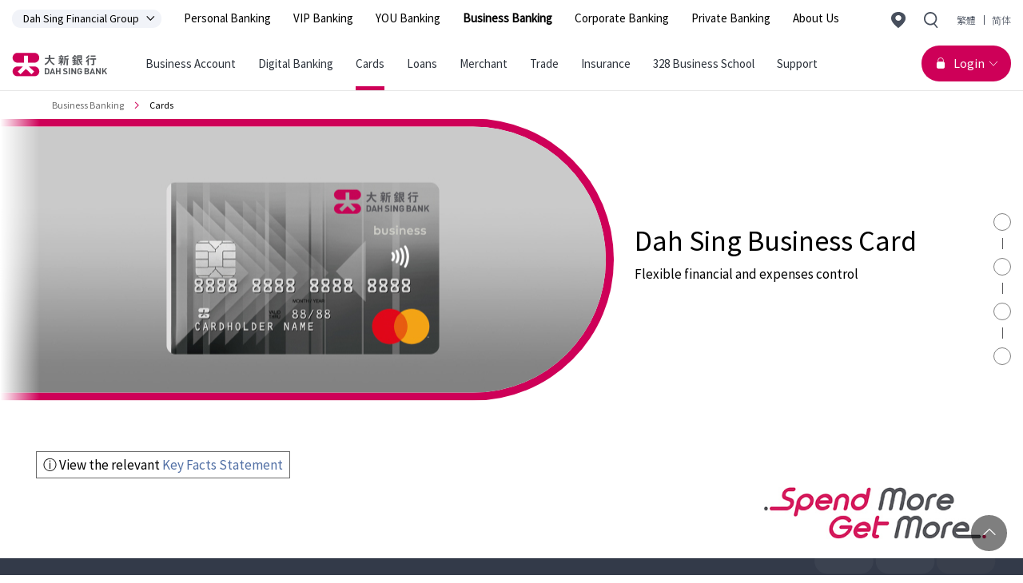

--- FILE ---
content_type: text/html
request_url: https://www.dahsing.com/html/en/credit_card/card_products/generic/business_card.html
body_size: 6634
content:

	<!DOCTYPE html>
	<html lang="en-US">
					<script>
						var selLanguageEN='false';
						var selLanguageTC='true';
						var selLanguageSC='true';
					</script>



	<head>
			<meta charset="UTF-8" />
			<meta http-equiv="X-UA-Compatible" content="IE=Edge" />
			<meta name="viewport" content="width=device-width, initial-scale=1.0" />
			<meta name="format-detection" content="telephone=no">
		<title>Dah Sing Business Card - Credit Card - Dah Sing Bank - 328 Business Banking</title>
<meta name="description" content="Dah Sing Business Card - Flexible financial and expenses control">
<meta name="keywords" content="Dah Sing Bank, Dah Sing Bank SME, 328 Business banking, 328 SME account, SME banking, SME loan, company loan, SME fund, SME finance, business bank account, business banking, business loan, Business Card">
<meta property="og:title" content="Dah Sing Business Card - Credit Card - Dah Sing Bank - 328 Business Banking">
<meta property="og:description" content="Dah Sing Business Card - Flexible financial and expenses control">
<meta property="og:type" content="website">
<meta name="theme_color" content="Default">

<!-- meta http-equiv="Cache-control" content="no-cache, no-store, must-revalidate" />
<meta http-equiv="Pragma" content="no-cache" />
<meta http-equiv="Expires" content="0"  -->


<!-- style -->
<link rel="stylesheet" href="/assets/css/plugin.css?v=20201102">
<link rel="stylesheet" href="/assets/css/app.css?v=20201102">
<link rel="stylesheet" href="/assets/css/common.css?v=20201102">
<link rel="stylesheet" href="/assets/css/fx-daily-update.css">
<link rel="stylesheet" href="/assets/css/market-information-update.css">
<link rel="stylesheet" href="/assets/css/resulttable_tbl.css">
<link rel="stylesheet" href="/assets/css/scrollable.css">
<script type="text/javascript" src="/assets/js/jquery-3.7.0.js"></script>
<script defer src="/assets/js/plugin.js"></script>
<script defer src="/assets/js/app.js" onload="appInit()"></script>
<script defer src="/assets/js/dahSingGlobal.js?v=20210812"></script>
<script  type="text/javascript" src="/assets/js/sitemap_common.js"></script>
<script defer src="/assets/js/dsb_common.js"></script>
<script type="text/javascript" src="/assets/js/xml2json.js"></script>
<script type="text/javascript" src="/dsb_common/js/dsb_link.js" ></script>
<script src="//assets.adobedtm.com/launch-EN439c60b055d6458ba790d0060729dd1c.min.js"></script>
<link rel="icon" href="/favicon.ico">



<link rel="canonical" href="https://www.dahsing.com/html/en/credit_card/card_products/generic/business_card.html">

<meta name="vpath" content=", /en/, , /en/, , /en/, /en/, /en/, /en/, /en/, /en/, /en/, /en/, /en/, /en/, /en/, /en/, /en/, ,">
		<script>
 			var sys_url_prefix="/";

			var appReady = false;
			var headerReady = false;
			var footerReady = false;
			var tncReady = false;
			var toolReady = false;
			var productReady = false;
			var showProduct = false;
			var showHelpfulTool = false;
		</script>
	</head>

	<body class="">
		<script>
			//alert(document.documentElement.lang);
			
			var currentLanguage=getLang();
			var curLan =getLang() ;

			var url_prefix="";
			if (typeof sys_url_prefix != 'undefined' ){
				url_prefix=sys_url_prefix;
			}
			
			load_breadcrump(currentLanguage,url_prefix)

			function load_breadcrump(langId, url_prefix){
				document.write("<script type=\"text/javascript\" src=\""+url_prefix+"assets/js/sitemap_"+langId+".js\"><"+"/script>");	
			}
		</script>
		<script>
					var nodeId='1270';
					var isShowBreadCrumb=true;
				</script>


		<div class="full-wrapper">
			<!-- header start -->
			<div id="sys_headerDiv"></div>
			<!-- header end -->

			<!-- pagelocator start -->
			<div class="pagelocator">
				<div class="pagelocator__header">
					<div class="pagelocator__header__current">
						<p class="font--xs">
						</p>
						<p class="current"></p>
					</div>
					<div class="pagelocator__action">
						<button type="button" class="pagelocator__action__button button">Make Appointment Now</button>
					</div>
				</div>
				<div class="pagelocator__tigger"></div>
			</div>
			<!-- pagelocator end -->
			<div class="sectionWaypoint" id="top" data-locator-name="Top"></div>
			<!-- breadcrumb start -->
			<div class="container" id="sys_breadcrumbDiv">
				
			
					
			</div>
			<!-- breadcrumb end -->

			<!-- banner-inner start -->
			<div class="banner-inner section banner-inner--nobtmpadding">
			<div id="main-content" class="banner-inner__innerwrapper">
<div data-delay="800" data-animate-class="fade-in" class="banner-inner__img animation ">
<img src="/img/credit_card/biz_top_bizcard_en.jpg" alt="Dah Sing Business Card" class="banner-inner__slide banner-inner__slide1"></div>
<div class="banner-inner__content">
<div data-delay="800" data-animate-class="fade-in-2" class="banner-inner__slide1 banner-inner__slide animation">
<h1 class="banner-inner__content__title">Dah Sing Business Card</h1>
<p class="banner-inner__content__content">Flexible financial and expenses control</p>
</div>
</div>
</div>
     <div class="banner-inner__other-container container animation" data-animate-class="fade-in-2" data-delay="800">
      <p class="banner-inner__other dropdown e-dropdown">
       
    
     </p>
      </div>
      </div> 
     
      <span id="desktopStickyTitle" class="is-visually-hidden"></span>
      <span id="CTASwitch" class="is-visually-hidden"></span>
      <span id="CTATitle" class="is-visually-hidden"></span>
      <span id="CTAHyperlink" class="is-visually-hidden"></span>
      <span id="CTATarget" class="is-visually-hidden"></span> 
    


			<!-- banner-inner end -->
			<div class="section section--nopadding">
<br>
<div class="container">
<div data-animate-class="fade-in" class="animation"><div style="margin: 6px 0px;">
<p><span style="padding: 5px 8px; border: 1px solid #696969;">ⓘ View the relevant <a href="/pdf/credit_card/credit_card_kfs_en.pdf" target="_blank" title="Key Facts Statement">Key Facts Statement</a></span></p>
</div>
<div><span class="onlyD"><img src="/img/credit_card/cc_sbanner_slogan_en.jpg" border="0" alt="Spend More Get More" width="280" height="65" style="float: right;" /></span></div>
<div><span class="onlyM"><img src="/img/credit_card/cc_sbanner_slogan_en.jpg" border="0" alt="Spend More Get More" width="140" height="33" style="float: right;" /></span></div>
<div><span class="onlyApp"><img src="/img/credit_card/cc_sbanner_slogan_en.jpg" border="0" alt="Spend More Get More" width="140" height="33" style="float: right;" /></span></div>
</div>
</div>
<br>
</div>

<div class="bg-brightGray">
<div class="section section--nopadding section--ofvisible patten patten--right">
<div class="sectionWaypoint" id="welcome_offer" data-locator-name="Welcome Offer"></div>
<div data-animate-class="fade-in" class="animation">
<div class="container">
<div class="home-section-title ">
<div class="row">
<div class="home-section-title__detail col col-12">
<h2 class="home-section-title__title ffTimes home-section-title__title--without-name  white">Welcome Offers</h2>
<p class="home-section-title__detection  white"></p>
</div>
</div>
</div>
</div>
<div class="container feature-slider__container">
<div class="feature-slider feature-slider--white feature-slider--lazy welcomeOffersSlider">
<div class="swiper-wrapper">
<div data-desktop-items="3" class="swiper-slide feature-slider__slide">
<a class="card" href="#" data-toggle="modal" data-target="#offerLightboxID-1459393212619-1"><span class="card__img"><img src="/img/credit_card/biz_offer1_bizcard_en.jpg" class="card-img-top lazy" data-src="/img/credit_card/biz_offer1_bizcard_en.jpg" alt="HKD300 Cash Rebate"></span><span class="card__content"><span class="card-body"><span class="p card-text white"><strong>HKD300 Cash Rebate</strong></span><span class="card-link white">Learn More<span class="is-visually-hidden"></span></span></span></span></a>
</div>
<div data-desktop-items="3" class="swiper-slide feature-slider__slide">
<a class="card" href="#" style=" pointer-events: none; cursor: default;"><span class="card__img"><img src="/img/credit_card/biz_offer2_bizcard_en.jpg" class="card-img-top lazy" data-src="/img/credit_card/biz_offer2_bizcard_en.jpg" alt="Annual Fee Waiver for First 3 Years"></span><span class="card__content"><span class="card-body"><span class="p card-text white"><strong>Annual Fee Waiver for First 3 Years</strong></span><span class="card-link white"><span class="is-visually-hidden"></span></span></span></span></a>
</div>
</div>
<div class="swiper-pagination"></div>
</div>
</div>
</div>
<div data-keyboard="false" data-backdrop="static" aria-hidden="true" aria-labelledby="unlimitedModalId" role="dialog" tabindex="-1" id="offerLightboxID-1459393212619-1" class="modal fade unlimitedModalId">
<div role="document" class="modal-dialog  modal-dialog-centered modal-lg modal--content modal-input__modal">
<div class="modal-content">
<a data-dismiss="modal" class="modal-close" href="javescript:;"><span class="icon-close"></span><span class="is-visually-hidden">Close</span></a>
<div class="modal-body scroll-pane"><p>Enjoy HKD300 Cash Rebate when you accumulate Eligible Spending of HKD4,000 or above within the first 2 months from card issuance after you successfully apply from now until 31 Dec 2025.</p>
<p>Terms and Conditions apply, please <a href="/pdf/credit_card/cc_businesscard_tnc_en.pdf" target="_blank" title="Terms and Conditions of Dah Sing Business Card">click here</a> for more details.</p></div>
</div>
</div>
</div>
<div data-keyboard="false" data-backdrop="static" aria-hidden="true" aria-labelledby="unlimitedModalId" role="dialog" tabindex="-1" id="offerLightboxID-1459393212619-2" class="modal fade unlimitedModalId">
<div role="document" class="modal-dialog  modal-dialog-centered modal-lg modal--content modal-input__modal">
<div class="modal-content">
<a data-dismiss="modal" class="modal-close" href="javescript:;"><span class="icon-close"></span><span class="is-visually-hidden">Close</span></a>
<div class="modal-body scroll-pane"></div>
</div>
</div>
</div>
</div>
</div>

<div class="section section--nopadding patten patten--left">
<div class="container">
<div class="sectionWaypoint" id="product_features" data-locator-name="Product Features"></div>
<div data-animate-class="fade-in" class="animation">
<div class="home-section-title ">
<div class="row">
<div class="home-section-title__detail col col-12">
<h2 class="home-section-title__title ffTimes home-section-title__title--without-name ">Features</h2>
<br>
</div>
</div>
</div>
<div class="collapse-content accordion featuresCollapse collapse-content-lg-disabled collapse-content-full-width collapse-content--without-last-border">
<div class="row marginBottom20">
<div class="col col-12 col-lg-4">
<p aria-expanded="false" aria-controls="item1" data-target=".item1" role="button" data-toggle="collapse" class="collapse-content__title collapsed">Easy Application by Pledging Fixed Deposit</p>
<div id="item1" data-parent=".featuresCollapse" class="collapse-content__content collapse item1">
<div class="collapse-content__wrapper">
<p>
<a href="" class="modal-link" data-toggle="modal" data-target="#featureLightboxID-1459393212617-1">Learn More<span class="is-visually-hidden"> Features Details</span></a>
</p>
</div>
</div>
</div>
<div class="col col-12 col-lg-4">
<p aria-expanded="false" aria-controls="item2" data-target=".item2" role="button" data-toggle="collapse" class="collapse-content__title collapsed">Freely Assigned Credit Limits for Each Cardholder</p>
<div id="item2" data-parent=".featuresCollapse" class="collapse-content__content collapse item2">
<div class="collapse-content__wrapper">
<p>
<a href="" class="modal-link" data-toggle="modal" data-target="#featureLightboxID-1459393212617-2">Learn More<span class="is-visually-hidden"> Features Details</span></a>
</p>
</div>
</div>
</div>
<div class="col col-12 col-lg-4">
<p aria-expanded="false" aria-controls="" data-target="" role="button" data-toggle="collapse" class="collapse-content__title no-arrow">Customise Card with Company Name</p>
<div id="item3" data-parent=".featuresCollapse" class="collapse-content__content collapse item3">
<div class="collapse-content__wrapper">
<p>
<a href="" class="modal-link" target=""><span class="is-visually-hidden"> Features Details</span></a>
</p>
</div>
</div>
</div>
<div class="col col-12 col-lg-4">
<p aria-expanded="false" aria-controls="item4" data-target=".item4" role="button" data-toggle="collapse" class="collapse-content__title collapsed">Consolidated Monthly Statement</p>
<div id="item4" data-parent=".featuresCollapse" class="collapse-content__content collapse item4">
<div class="collapse-content__wrapper">
<p>
<a href="" class="modal-link" data-toggle="modal" data-target="#featureLightboxID-1459393212617-4">Learn More<span class="is-visually-hidden"> Features Details</span></a>
</p>
</div>
</div>
</div>
<div class="col col-12 col-lg-4">
<p aria-expanded="false" aria-controls="item5" data-target=".item5" role="button" data-toggle="collapse" class="collapse-content__title collapsed">Spend More Earn More Rewards</p>
<div id="item5" data-parent=".featuresCollapse" class="collapse-content__content collapse item5">
<div class="collapse-content__wrapper">
<p>
<a href="" class="modal-link" data-toggle="modal" data-target="#featureLightboxID-1459393212617-5">Learn More<span class="is-visually-hidden"> Features Details</span></a>
</p>
</div>
</div>
</div>
<div class="col col-12 col-lg-4">
<p aria-expanded="false" aria-controls="item6" data-target=".item6" role="button" data-toggle="collapse" class="collapse-content__title collapsed">Mastercard® Exclusive Offers and Privileges</p>
<div id="item6" data-parent=".featuresCollapse" class="collapse-content__content collapse item6">
<div class="collapse-content__wrapper">
<p>
<a href="" class="modal-link" data-toggle="modal" data-target="#featureLightboxID-1459393212617-6">Learn More<span class="is-visually-hidden"> Features Details</span></a>
</p>
</div>
</div>
</div>
</div>
</div>
<p></p>
</div>
</div>
</div><div data-keyboard="false" data-backdrop="static" aria-hidden="true" aria-labelledby="unlimitedModalId" role="dialog" tabindex="-1" id="featureLightboxID-1459393212617-1" class="modal fade unlimitedModalId">
<div role="document" class="modal-dialog  modal-dialog-centered modal-lg modal--content modal-input__modal">
<div class="modal-content">
<a data-dismiss="modal" class="modal-close" href="javescript:;"><span class="icon-close"></span><span class="is-visually-hidden">Close</span></a>
<div class="modal-body scroll-pane"><p>Apply for a Business Card by pledging a fixed deposit instead of providing company income or asset proof.</p></div>
</div>
</div>
</div><div data-keyboard="false" data-backdrop="static" aria-hidden="true" aria-labelledby="unlimitedModalId" role="dialog" tabindex="-1" id="featureLightboxID-1459393212617-2" class="modal fade unlimitedModalId">
<div role="document" class="modal-dialog  modal-dialog-centered modal-lg modal--content modal-input__modal">
<div class="modal-content">
<a data-dismiss="modal" class="modal-close" href="javescript:;"><span class="icon-close"></span><span class="is-visually-hidden">Close</span></a>
<div class="modal-body scroll-pane"><p>Make financial monitoring simple by assigning a Credit Limit for each cardholder according to employee needs.</p></div>
</div>
</div>
</div><div data-keyboard="false" data-backdrop="static" aria-hidden="true" aria-labelledby="unlimitedModalId" role="dialog" tabindex="-1" id="featureLightboxID-1459393212617-3" class="modal fade unlimitedModalId">
<div role="document" class="modal-dialog  modal-dialog-centered modal-lg modal--content modal-input__modal">
<div class="modal-content">
<a data-dismiss="modal" class="modal-close" href="javescript:;"><span class="icon-close"></span><span class="is-visually-hidden">Close</span></a>
<div class="modal-body scroll-pane"></div>
</div>
</div>
</div><div data-keyboard="false" data-backdrop="static" aria-hidden="true" aria-labelledby="unlimitedModalId" role="dialog" tabindex="-1" id="featureLightboxID-1459393212617-4" class="modal fade unlimitedModalId">
<div role="document" class="modal-dialog  modal-dialog-centered modal-lg modal--content modal-input__modal">
<div class="modal-content">
<a data-dismiss="modal" class="modal-close" href="javescript:;"><span class="icon-close"></span><span class="is-visually-hidden">Close</span></a>
<div class="modal-body scroll-pane"><p>Receive a consolidated monthly statement covering all business expenses made by each cardholder.</p></div>
</div>
</div>
</div><div data-keyboard="false" data-backdrop="static" aria-hidden="true" aria-labelledby="unlimitedModalId" role="dialog" tabindex="-1" id="featureLightboxID-1459393212617-5" class="modal fade unlimitedModalId">
<div role="document" class="modal-dialog  modal-dialog-centered modal-lg modal--content modal-input__modal">
<div class="modal-content">
<a data-dismiss="modal" class="modal-close" href="javescript:;"><span class="icon-close"></span><span class="is-visually-hidden">Close</span></a>
<div class="modal-body scroll-pane"><p>Earn more when you spend more with a cash rebate automatically credited to the eligible cardholder's business card account.</p></div>
</div>
</div>
</div><div data-keyboard="false" data-backdrop="static" aria-hidden="true" aria-labelledby="unlimitedModalId" role="dialog" tabindex="-1" id="featureLightboxID-1459393212617-6" class="modal fade unlimitedModalId">
<div role="document" class="modal-dialog  modal-dialog-centered modal-lg modal--content modal-input__modal">
<div class="modal-content">
<a data-dismiss="modal" class="modal-close" href="javescript:;"><span class="icon-close"></span><span class="is-visually-hidden">Close</span></a>
<div class="modal-body scroll-pane"><p>Enjoy Mastercard &reg; exclusive offers by using Dah Sing Business Card in the designated promotion period. The offer details are as follows:</p>
<table border="0" class="styleTable styleTable--border">
<thead>
<tr><th class="styleTable--bgRed">Merchant</th><th class="styleTable--bgRed">Offer</th><th class="styleTable--bgRed">Promotion period</th></tr>
</thead>
<tbody>
<tr>
<td class="styleTable--bgWhite">Mastercard<sup>&reg;</sup> Easy Savings Specials</td>
<td class="styleTable--bgWhite">Redeem amazing offers on the <a href="https://www.dahsing.com/html/en/other/external_link_disclaimer.html?link=easysavingspecial_home" target="_blank">Mastercard<sup>&reg;</sup> Easy Savings Specials</a> including business management tools, cloud services, computer software, etc., to help you improve your business's operational performance.</td>
<td style="text-align: left;" class="styleTable--bgWhite styleTable--txtBlack">Please visit <a href="https://www.dahsing.com/html/en/other/external_link_disclaimer.html?link=easysavingspecial_home" target="_blank">Mastercard<sup>&reg;</sup> Easy Savings Specials</a> for the promotion period of relevent offers</td>
</tr>
</tbody>
</table><br />
<p>Mastercard &reg; exclusive offers and privileges above are provided by merchant partners of Mastercard and are subject to the relevant terms and conditions. The Bank will not be responsible for any matter. More offers are available and may change over time, please <a href="https://www.dahsing.com/html/en/other/external_link_disclaimer.html?link=priceless_specialshome" target="_blank">click here</a> for more details and terms and conditions.</p></div>
</div>
</div>
</div>






			
			<!-- section start -->
			
			<!-- section end -->

			<!-- section start -->
			
		<script type="text/javascript">		
		var HelpfulToolShowList = ":,,,,,,;";
		var showHelpfulTool = "false";
		var lv2NodeId = "1007";
		</script>
		

			<!-- section end -->
			
			<!-- section start -->
			


			<!-- section end -->

			<!-- section start -->
			<div class="bg-catskillWhite">
<div class="section section--halfbtmpadding patten">
<div class="container">
<div class="sectionWaypoint" id="eligibility" data-locator-name="Eligibility"></div>
<div data-animate-class="fade-in" class="animation">
<div class="row">
<div class="col col-12 col-lg-6">
<div class="mb35">
<h2 class="ffTimes mb35 font--ml">Eligibility</h2>
<p class="mb20">
<strong><span class="icon-text icon-text--no-margin icon-text--inline icon-text--large-icon   icon-text--valigncenter icon-text--iconheight35"><span class="icon-text__icon  icon-text--inline__icon icon-text--large-icon__icon"><img class="icon-text__icon__image   icon-text--inline__icon__image " alt="" src="/assets/img/icon/icon_apply.svg"></span><span class="icon-text__text icon-text--inline__text icon-text--large-icon__text  "><span class="icon-text__text__content icon-text__text__content--title" href="">Applicant's company must be either sole proprietorship or a partnership which has been setup for 6 months or a limited company which has been setup for 2 years.</span></span></span></strong>
</p>
<p class="mb20">
<strong><span class="icon-text icon-text--no-margin icon-text--inline icon-text--large-icon   icon-text--valigncenter icon-text--iconheight35"><span class="icon-text__icon  icon-text--inline__icon icon-text--large-icon__icon"><img class="icon-text__icon__image   icon-text--inline__icon__image " alt="" src="/assets/img/icon/icon_18.svg"></span><span class="icon-text__text icon-text--inline__text icon-text--large-icon__text  "><span class="icon-text__text__content icon-text__text__content--title" href="">You must be aged 18 or above</span></span></span></strong>
</p>
<p class="mb20">
<strong><span class="icon-text icon-text--no-margin icon-text--inline icon-text--large-icon   icon-text--valigncenter icon-text--iconheight35"><span class="icon-text__icon  icon-text--inline__icon icon-text--large-icon__icon"><img class="icon-text__icon__image   icon-text--inline__icon__image " alt="" src="/assets/img/icon/icon_way_to_authenticate.svg"></span><span class="icon-text__text icon-text--inline__text icon-text--large-icon__text  "><span class="icon-text__text__content icon-text__text__content--title" href="">You must be a Hong Kong resident</span></span></span></strong>
</p>
</div>
</div>
<div class="col col-12 col-lg-6">
<h2 class="ffTimes mb35 font--ml">Act Now</h2>
<div class="onlyD">
<p></p>
<div class="row mb35">
<div class="col col-12 col-sm-6">
</div>
<div class="col col-12 col-sm-6">
<a href="javascript:pubHyperlink('branch','en');" target="_self"><button class="button button--secondary button--ouline" type="button">Visit US</button></a>
</div>
</div>
</div>
<div class="onlyM">
<p></p>
<div class="row mb35">
<div class="col col-12 col-sm-6">
</div>
<div class="col col-12 col-sm-6">
<a href="javascript:pubHyperlink('branch','en');" target="_self"><button class="button button--secondary button--ouline" type="button">Visit US</button></a>
</div>
</div>
</div>
<div class="onlyApp">
<p></p>
<div class="row mb35">
<div class="col col-12 col-sm-6">
</div>
<div class="col col-12 col-sm-6">
<a href="javascript:pubHyperlink('branch','en');" target="_self"><button class="button button--secondary button--ouline" type="button">Visit US</button></a>
</div>
</div>
</div>
<div class="onlyD">
<p></p>
<div class="row mb35">
<div class="col col-12 col-sm-6">
</div>
<div class="col col-12 col-sm-6">
<a href="tel:28288168" target="_self"><button class="button button--secondary button--ouline" type="button">Call Us 2828 8168</button></a>
</div>
</div>
</div>
<div class="onlyM">
<p></p>
<div class="row mb35">
<div class="col col-12 col-sm-6">
</div>
<div class="col col-12 col-sm-6">
<a href="tel:28288168" target="_self"><button class="button button--secondary button--ouline" type="button">Call Us 2828 8168</button></a>
</div>
</div>
</div>
<div class="onlyApp">
<p></p>
<div class="row mb35">
<div class="col col-12 col-sm-6">
</div>
<div class="col col-12 col-sm-6">
<a href="tel:28288168" target="_self"><button class="button button--secondary button--ouline" type="button">Call Us 2828 8168</button></a>
</div>
</div>
</div>
</div>
</div>
</div>
</div>
</div>
</div>


			<!-- section end -->

			<!-- section start -->
			<div class="bg-catskillWhite">
<div class="section section--halfbtmpadding patten patten--left">
<div class="container">
<div class="sectionWaypoint" id="TC_remarks" data-locator-name="T&C Remarks"></div>
<div data-animate-class="fade-in" class="animation">
<div><p>Subject to relevant terms and conditions. For details, please <a href="/pdf/credit_card/cc_businesscard_tnc_en.pdf" target="_blank" title="Terms and Conditions of Dah Sing Business Card">click here</a>.</p>
<p>Effective 1 Jul 2019, the Concierge Service provided by Mastercard will not be available to Dah Sing Mastercard Cardholders.</p>
<p>The service(s) / product(s) mentioned herein is / are not targeted at customers in the EU.</p>
<p><strong>To borrow or not to borrow? Borrow only if you can repay!</strong></p></div>
</div>
</div>
</div>
</div>


			<!-- section end -->
			
			<!-- section start -->
			
		<div class="section section--nopadding">
			<div class="container">
			
			</div>
		</div>
			


			<!-- section end -->

			<!-- section start -->
			
		<script type="text/javascript">
			var productShowList = "prod-1456601529729-BYQnSSYKhq,prod-1456601499486-TpWye4loSD,prod-1587117572658-IMKYkoACbx";
			showProduct = true;
		</script>
		<div id="sys_productsDiv"></div><div class="bg-brightGray">
<div class="section section--nopadding patten patten--right">
<div class="container">
<div class="home-section-title ">
<div class="row">
<div class="home-section-title__detail col col-12">
<h2 class="home-section-title__title ffTimes home-section-title__title--without-name  white">Other Products and Offers</h2>
</div>
</div>
</div>
</div>
<div class="container feature-slider__container">
<div class="feature-slider feature-slider--white feature-slider--lazy likeSlider">
<div class="swiper-wrapper">
<div data-desktop-items="3" class="swiper-slide feature-slider__slide" id="sys_productDiv1">
<a class="card card--maxtwocol " href="#"><span class="card__img"><img class="card-img-top lazy" alt="" data-src="/assets/img/spacer.gif" src="/assets/img/spacer.gif"></span><span class="card__content"><span class="card-body"><span class="h3 card-title white"></span><span class="p card-text white"></span><span class="card-link white"></span></span></span></a>
</div>
<div data-desktop-items="3" class="swiper-slide feature-slider__slide" id="sys_productDiv2">
<a class="card card--maxtwocol " href="#"><span class="card__img"><img class="card-img-top lazy" alt="" data-src="/assets/img/spacer.gif" src="/assets/img/spacer.gif"></span><span class="card__content"><span class="card-body"><span class="h3 card-title white"></span><span class="p card-text white"></span><span class="card-link white"></span></span></span></a>
</div>
<div data-desktop-items="3" class="swiper-slide feature-slider__slide" id="sys_productDiv3">
<a class="card card--maxtwocol " href="#"><span class="card__img"><img class="card-img-top lazy" alt="" data-src="/assets/img/spacer.gif" src="/assets/img/spacer.gif"></span><span class="card__content"><span class="card-body"><span class="h3 card-title white"></span><span class="p card-text white"></span><span class="card-link white"></span></span></span></a>
</div>
</div>
<div class="swiper-pagination"></div>
</div>
</div>
</div>
</div>


			<!-- section end -->

			<!-- footer start -->
			<div id="sys_footerDiv"></div>
			<!-- footer end -->
			<!-- loading start -->
			<div class="loading generalLoading">
				<div class="loading__content">
					<div class="loading__icon">
						<p>
							<img src="/assets/img/general_loading.gif" id="sys_generalLoadingImg" alt="" class="loading__img" />
						</p>
					</div>
					<div class="loading__text">
						<p class="small"></p>
					</div>
					<div class="loading__processbar"></div>
				</div>
			</div>
			<!-- loading end -->
		</div>

		<script type="text/javascript">
			$(document).ready(init_fn);

			function init_fn(){
				if (showProduct){
					var productURL="html/shareContent/cross_sell_banner/"+curLan+"/cross_sell_banner.html";
					//alert(productURL);
					$.ajax({url: url_prefix+productURL, success: function(result){
						$("#sys_productsDiv").html(result);
						//alert(document.getElementById("sys_productsDiv").innerHTML); 
						//productUpdate();
						//setTimeout(function(){ productUpdate(); }, 5000);
					}}).done(function() {
						productReady = true;
						setInterval(function(){productUpdate();}, 500);
					});
				}else{
					//do nothing
					//$("#sys_productsDiv").hide();
				}
				
				$.ajax({url: "/html/"+currentLanguage+"/include/header.html", success: function(result){
					//var tempInnerHTMLHeader = $("#sys_headerDiv").html();
					$("#sys_headerDiv").replaceWith(result);
				}}).done(function() {				
					headerReady = true;
					i_triggerHeaderReady();
					var lv2Nodes="";
					if (typeof nodeId != 'undefined' ){
						//alert(nodeId);
						//set level 1 menu 
						var lv1Node=getLevel1NodeId(nodeId);
						//alert("lv1Node=" + "sys_Lvl1_" + lv1Node);
						
						var lvl2MenuElement = document.getElementById("sys_Lvl2_Menu_" + lv1Node);
						if (lvl2MenuElement != null){
							lvl2MenuElement.style.display = "";
						}
						
						var lvl1Element = document.getElementById("sys_Lvl1_" + lv1Node);
						lvl1Element.classList.add("current");
						var lvl1ElementValue = lvl1Element.innerHTML;
						document.getElementById("menu__firstlevel_select").innerHTML = lvl1ElementValue;
						//end set level 1 menu
						
						//alert("lv1Node=" + "sys_Lvl1_" + lv1Node);
						//alert(lvl1Element);
						
						//set level 2 menu
						var lv2NodeId=getLevel2NodeId(nodeId);
						
						var lvl2Element = document.getElementById("sys_Lvl2_" + lv2NodeId);
						if (lvl2Element != null){
							lvl2Element.classList.add("current");
						}
						//end set level 2 menu
						
						//ajax to set tools and products to menu
						var lv2Nodes= getLeve2NodeByLevel1Node(lv1Node);
						if (typeof lv2Nodes != 'undefined') {
							var lv2NodeArray = lv2Nodes.split(',');
						
							for (var nodeIdx=0;nodeIdx<=lv2NodeArray.length;nodeIdx++) {
								getRightColumnToolsAjax(lv2NodeArray[nodeIdx],url_prefix);
								getRightColumnProductAjax(lv2NodeArray[nodeIdx],url_prefix);						
							}
						}
						//end ajax to set tools and products to menu
					}	
					
					
				});

				$.ajax({url: "/html/"+currentLanguage+"/include/footer.html", success: function(result){
					//var tempInnerHTMLHeader = $("#sys_footerDiv").html();
					$("#sys_footerDiv").replaceWith(result);
				}}).done(function() {				
					footerReady = true;
					i_triggerHeaderReady();
				});

				$.ajax({url: url_prefix+"html/shareContent/year_round_offer_tnc/"+currentLanguage+"/yearRoundOfferTNC.html", success: function(result){
					$("#sys_yearRoundOfferTNCDiv").replaceWith(result);
				}}).done(function() {				
					tncReady = true;
				});

				//producr_details_HelpfulTool
									
				if (showHelpfulTool){
					var helpfulToolURL="html/shareContent/tools/"+lv2NodeId+"/"+curLan+"/tools.html";	
					
					//var helpfulToolURL="html/shareContent/tools/"+lv2NodeId+"/"+curLan+"/horizontal_tools.html";					
					$.ajax({url: url_prefix+helpfulToolURL, success: function(result){
						$("#sys_helpfulToolsDiv").html(result);						
						helpfulToolUpdate();
					}}).done(function() {
						
					});
				}else{
					$().hide();
				}


				if (typeof nodeId != 'undefined' ){
					var gBreadcrumpText=getBreadcrumb(nodeId);
					//alert(gBreadcrumpText);
					$("#sys_breadcrumbDiv").html(gBreadcrumpText);
					breadcrumbUpdate();
				}	
			}

			function i_triggerHeaderReady()
			{
				if(headerReady && appReady && footerReady)
				{
					dahSingGlobalUpdate(currentLanguage);
					setSearchUrl() ;
					//alert("test");
					
					// global menu function
					var menu = new Menu();
					menu.init();

					// global menu login button
					var menuLogin = new MenuLogin();

					// Way point animation function
					var animation = new Animation();
					animation.init();

					window.cardClamp = new Card();
					cardClamp.init();

					
					//var pageLocate;
					//var alertTimer;
					//$(window).load(function() {
					//  pageLocate = new Pagelocator();
					//  pageLocate.init();
					//  alertTimer = new AlertsTimer();
					//});

					// header function
					var header = new Header();
					header.init();

					// global header function
					var headerE = new Header({
					  className: '.header--ebanking',
					  onlyDetectFunc: true,
					});
					headerE.init();

					

					// add lazyload to all img with lazy class
					var myLazyLoad = new LazyLoad({
						elements_selector: '.lazy',
						skip_invisible: false,
					});
					
				}
			}

			function appInit() {
				appReady = true;
				i_triggerHeaderReady();
			}
		</script>
		

<script type="text/javascript">
    $(document).ready(function() {
    callAdobeTagScript() ;
});

</script>

		<script defer src="/assets/customJs/product_details/index.js"></script>
	<script type="text/javascript" src="/_Incapsula_Resource?SWJIYLWA=719d34d31c8e3a6e6fffd425f7e032f3&ns=1&cb=1191348623" async></script></body>

	</html>
	


--- FILE ---
content_type: text/html
request_url: https://www.dahsing.com/html/shareContent/cross_sell_banner/en/cross_sell_banner.html
body_size: 2357
content:
<div data-desktop-items="3" class="swiper-slide feature-slider__slide" style="display:none" id="prod-1510295835835-jS7461JrPr">
<a class="card" href="" target="_self"><span class="card__img"><img class="card-img-top" src="" data-src="" alt="--------------------Latest Promotion--------------------"></span><span class="card__content"><span class="card-body"><span class="h3 card-title white"><strong>--------------------Latest Promotion--------------------</strong></span><span class="p card-text white"></span><span class="card-link white">Learn More</span></span></span></a>
</div><div data-desktop-items="3" class="swiper-slide feature-slider__slide" style="display:none" id="prod-1456601529729-BYQnSSYKhq">
<a class="card" href="/html/en/personal_loan/tax_loan.html?intcmp=banner_crosssell_pl_taxloan" target="_self"><span class="card__img"><img class="card-img-top" src="/img/common/small_banner/pl_sbanner_taxloan.jpg" data-src="/img/common/small_banner/pl_sbanner_taxloan.jpg" alt="Tax Loan | Apply now to enjoy APR as low as 1.18% and up to HKD13,888 cash rebate!"></span><span class="card__content"><span class="card-body"><span class="h3 card-title white"><strong>Tax Loan</strong></span><span class="p card-text white"></span><span class="card-link white">Learn More</span></span></span></a>
</div><div data-desktop-items="3" class="swiper-slide feature-slider__slide" style="display:none" id="prod-1761830995836-tBgLY3k0Ar">
<a class="card" href="/html/en/digital/ebanking/mobile_banking.html?intcmp=banner_crosssell_eb_mb" target="_self"><span class="card__img"><img class="card-img-top" src="/img/common/small_banner/eb_sbanner_mb_en.jpg" data-src="/img/common/small_banner/eb_sbanner_mb_en.jpg" alt="Mobile Banking (backup)"></span><span class="card__content"><span class="card-body"><span class="h3 card-title white"><strong>Mobile Banking</strong></span><span class="p card-text white"></span><span class="card-link white">Learn More</span></span></span></a>
</div><div data-desktop-items="3" class="swiper-slide feature-slider__slide" style="display:none" id="prod-1491978780822-uBGS91CpSC">
<a class="card" href="" target="_self"><span class="card__img"><img class="card-img-top" src="" data-src="" alt="--------------------Digital--------------------"></span><span class="card__content"><span class="card-body"><span class="h3 card-title white"><strong>--------------------Digital--------------------</strong></span><span class="p card-text white"></span><span class="card-link white">Learn More</span></span></span></a>
</div><div data-desktop-items="3" class="swiper-slide feature-slider__slide" style="display:none" id="prod-1467187400883-ALsHG0atIt">
<a class="card" href="/html/en/digital/ebanking/mobile_banking.html?intcmp=banner_crosssell_eb_mb" target="_self"><span class="card__img"><img class="card-img-top" src="/img/common/small_banner/eb_sbanner_mb_en.jpg" data-src="/img/common/small_banner/eb_sbanner_mb_en.jpg" alt="Mobile Banking"></span><span class="card__content"><span class="card-body"><span class="h3 card-title white"><strong>Mobile Banking</strong></span><span class="p card-text white"></span><span class="card-link white">Learn More</span></span></span></a>
</div><div data-desktop-items="3" class="swiper-slide feature-slider__slide" style="display:none" id="prod-1459326709294-3Cv6QMgH2I">
<a class="card" href="/html/en/digital/ebanking/ebanking_service.html?intcmp=banner_crosssell_eb_ebanking" target="_self"><span class="card__img"><img class="card-img-top" src="/img/common/small_banner/eb_sbanner_ebanking_en.png" data-src="/img/common/small_banner/eb_sbanner_ebanking_en.png" alt="e-Banking"></span><span class="card__content"><span class="card-body"><span class="h3 card-title white"><strong>e-Banking</strong></span><span class="p card-text white"></span><span class="card-link white">Learn More</span></span></span></a>
</div><div data-desktop-items="3" class="swiper-slide feature-slider__slide" style="display:none" id="prod-1491978979949-JIvjtMM5bZ">
<a class="card" href="" target="_self"><span class="card__img"><img class="card-img-top" src="" data-src="" alt="--------------------Deposit--------------------"></span><span class="card__content"><span class="card-body"><span class="h3 card-title white"><strong>--------------------Deposit--------------------</strong></span><span class="p card-text white"></span><span class="card-link white">Learn More</span></span></span></a>
</div><div data-desktop-items="3" class="swiper-slide feature-slider__slide" style="display:none" id="prod-1456598419965-pNgBe8F1zk">
<a class="card" href="/html/en/deposit/payroll.html?intcmp=banner_crosssell_dp_payroll" target="_self"><span class="card__img"><img class="card-img-top" src="/img/common/small_banner/dp_sbanner_payroll.jpg" data-src="/img/common/small_banner/dp_sbanner_payroll.jpg" alt="360° Easy Payroll Services"></span><span class="card__content"><span class="card-body"><span class="h3 card-title white"><strong>360° Easy Payroll Services</strong></span><span class="p card-text white"></span><span class="card-link white">Learn More</span></span></span></a>
</div><div data-desktop-items="3" class="swiper-slide feature-slider__slide" style="display:none" id="prod-1456601499486-TpWye4loSD">
<a class="card" href="/html/en/you_banking/index.html?intcmp=banner_crosssell_dp_youbanking" target="_self"><span class="card__img"><img class="card-img-top" src="/img/common/small_banner/you_sbanner_banking.jpg" data-src="/img/common/small_banner/you_sbanner_banking.jpg" alt="YOU Banking"></span><span class="card__content"><span class="card-body"><span class="h3 card-title white"><strong>YOU Banking</strong></span><span class="p card-text white"></span><span class="card-link white">Learn More</span></span></span></a>
</div><div data-desktop-items="3" class="swiper-slide feature-slider__slide" style="display:none" id="prod-1491979506158-ht046V2dNQ">
<a class="card" href="" target="_self"><span class="card__img"><img class="card-img-top" src="" data-src="" alt="--------------------CreditCard--------------------"></span><span class="card__content"><span class="card-body"><span class="h3 card-title white"><strong>--------------------CreditCard--------------------</strong></span><span class="p card-text white"></span><span class="card-link white">Learn More</span></span></span></a>
</div><div data-desktop-items="3" class="swiper-slide feature-slider__slide" style="display:none" id="prod-1546517035809-tEcSsGZCVG">
<a class="card" href="/html/en/credit_card/card_loan/cash_in_plan.html?intcmp=banner_crosssell_cc_cashin" target="_self"><span class="card__img"><img class="card-img-top" src="/img/common/small_banner/cc_sbanner_cashin_en.jpg" data-src="/img/common/small_banner/cc_sbanner_cashin_en.jpg" alt="Credit Card Cash-In Plan"></span><span class="card__content"><span class="card-body"><span class="h3 card-title white"><strong>Credit Card Cash-In Plan</strong></span><span class="p card-text white"></span><span class="card-link white">Learn More</span></span></span></a>
</div><div data-desktop-items="3" class="swiper-slide feature-slider__slide" style="display:none" id="prod-1625469988124-69ypmOThdk">
<a class="card" href="/html/en/credit_card/card_loan/happy_installment_plan.html?intcmp=banner_crosssell_cc_installment" target="_self"><span class="card__img"><img class="card-img-top" src="/img/common/small_banner/cc_sbanner_installment.jpg" data-src="/img/common/small_banner/cc_sbanner_installment.jpg" alt="Happy Installment Plan"></span><span class="card__content"><span class="card-body"><span class="h3 card-title white"><strong>"Happy Installment" Plan</strong></span><span class="p card-text white"></span><span class="card-link white">Learn More</span></span></span></a>
</div><div data-desktop-items="3" class="swiper-slide feature-slider__slide" style="display:none" id="prod-1459326708257-XV6ytgtJ5y">
<a class="card" href="/html/en/credit_card/index.html?filter=npp&intcmp=banner_crosssell_cc_eexpress#product" target="_self"><span class="card__img"><img class="card-img-top" src="/img/common/small_banner/cc_sbanner_eexpress.jpg" data-src="/img/common/small_banner/cc_sbanner_eexpress.jpg" alt="e-Express Credit Card Application"></span><span class="card__content"><span class="card-body"><span class="h3 card-title white"><strong>e-Express Credit Card Application</strong></span><span class="p card-text white"></span><span class="card-link white">Learn More</span></span></span></a>
</div><div data-desktop-items="3" class="swiper-slide feature-slider__slide" style="display:none" id="prod-1655949292406-3owWMiRq7a">
<a class="card" href="/html/en/credit_card/other/online_bill_payment.html?intcmp=banner_crosssell_cc_bill" target="_self"><span class="card__img"><img class="card-img-top" src="/img/common/small_banner/cc_sbanner_bill.jpg" data-src="/img/common/small_banner/cc_sbanner_bill.jpg" alt="Credit Card Online Bill Payment"></span><span class="card__content"><span class="card-body"><span class="h3 card-title white"><strong>Credit Card Online Bill Payment</strong></span><span class="p card-text white"></span><span class="card-link white">Learn More</span></span></span></a>
</div><div data-desktop-items="3" class="swiper-slide feature-slider__slide" style="display:none" id="prod-1491979664163-b6GHV3f7wj">
<a class="card" href="" target="_self"><span class="card__img"><img class="card-img-top" src="" data-src="" alt="--------------------WeathManagement--------------------"></span><span class="card__content"><span class="card-body"><span class="h3 card-title white"><strong>--------------------WeathManagement--------------------</strong></span><span class="p card-text white"></span><span class="card-link white">Learn More</span></span></span></a>
</div><div data-desktop-items="3" class="swiper-slide feature-slider__slide" style="display:none" id="prod-1619685103467-HepM1RETe9">
<a class="card" href="/html/en/wealth_management/fx_investment/fx_rate_offer.html?intcmp=banner_crosssell_wm_fx" target="_self"><span class="card__img"><img class="card-img-top" src="/img/common/small_banner/wm_sbanner_fx.jpg" data-src="/img/common/small_banner/wm_sbanner_fx.jpg" alt="Preferential Foreign Exchange & Fixed Deposit Offers"></span><span class="card__content"><span class="card-body"><span class="h3 card-title white"><strong>Preferential Foreign Exchange & Fixed Deposit Offers</strong></span><span class="p card-text white"></span><span class="card-link white">Learn More</span></span></span></a>
</div><div data-desktop-items="3" class="swiper-slide feature-slider__slide" style="display:none" id="prod-1619685500219-ZcLkR2m3Us">
<a class="card" href="/html/en/wealth_management/fx_investment/fx_club.html?intcmp=banner_crosssell_wm_fxclub" target="_self"><span class="card__img"><img class="card-img-top" src="/img/common/small_banner/wm_sbanner_fxclub.jpg" data-src="/img/common/small_banner/wm_sbanner_fxclub.jpg" alt="Enjoy unlimited FX Club Rewards of up to 40 pips discount"></span><span class="card__content"><span class="card-body"><span class="h3 card-title white"><strong>Enjoy unlimited FX Club Rewards of up to 40 pips discount</strong></span><span class="p card-text white"></span><span class="card-link white">Learn More</span></span></span></a>
</div><div data-desktop-items="3" class="swiper-slide feature-slider__slide" style="display:none" id="prod-1459326712577-RTTDwoV6Iv">
<a class="card" href="/html/en/vip_banking/index.html?intcmp=banner_crosssell_wm_vip" target="_self"><span class="card__img"><img class="card-img-top" src="/img/common/small_banner/vip_sbanner_banking.jpg" data-src="/img/common/small_banner/vip_sbanner_banking.jpg" alt="VIP Banking"></span><span class="card__content"><span class="card-body"><span class="h3 card-title white"><strong>VIP Banking</strong></span><span class="p card-text white"></span><span class="card-link white">Learn More</span></span></span></a>
</div><div data-desktop-items="3" class="swiper-slide feature-slider__slide" style="display:none" id="prod-1459326707099-nfpD0OinpL">
<a class="card" href="/html/en/wealth_management/investment_service_offer.html?intcmp=banner_crosssell_wm_investment" target="_self"><span class="card__img"><img class="card-img-top" src="/img/common/small_banner/wm_sbanner_investment.jpg" data-src="/img/common/small_banner/wm_sbanner_investment.jpg" alt="Investment Service Offer"></span><span class="card__content"><span class="card-body"><span class="h3 card-title white"><strong>Investment Service Offer</strong></span><span class="p card-text white"></span><span class="card-link white">Learn More</span></span></span></a>
</div><div data-desktop-items="3" class="swiper-slide feature-slider__slide" style="display:none" id="prod-1459326712383-bDU1Bqjytz">
<a class="card" href="/html/en/wealth_management/stock/promotions.html?intcmp=banner_crosssell_rss_secgement/stock/promotions.html" target="_self"><span class="card__img"><img class="card-img-top" src="/img/common/small_banner/rss_sbanner_securities.jpg" data-src="/img/common/small_banner/rss_sbanner_securities.jpg" alt="Securities Services Promotion"></span><span class="card__content"><span class="card-body"><span class="h3 card-title white"><strong>Securities Services Promotion</strong></span><span class="p card-text white"></span><span class="card-link white">Learn More</span></span></span></a>
</div><div data-desktop-items="3" class="swiper-slide feature-slider__slide" style="display:none" id="prod-1615540723065-C3aRVlcEW4">
<a class="card" href="/html/en/wealth_management/stock/power_tracker_and_power_screener.html?intcmp=banner_crosssell_rss_ptps" target="_self"><span class="card__img"><img class="card-img-top" src="/img/common/small_banner/rss_sbanner_app.jpg" data-src="/img/common/small_banner/rss_sbanner_app.jpg" alt="Securities Trading App+"></span><span class="card__content"><span class="card-body"><span class="h3 card-title white"><strong>Securities Trading App+</strong></span><span class="p card-text white"></span><span class="card-link white">Learn More</span></span></span></a>
</div><div data-desktop-items="3" class="swiper-slide feature-slider__slide" style="display:none" id="prod-1603657426379-S60DRlA5Xr">
<a class="card" href="" target="_self"><span class="card__img"><img class="card-img-top" src="" data-src="" alt="--------------------Insurance--------------------"></span><span class="card__content"><span class="card-body"><span class="h3 card-title white"><strong>--------------------Insurance--------------------</strong></span><span class="p card-text white"></span><span class="card-link white">Learn More</span></span></span></a>
</div><div data-desktop-items="3" class="swiper-slide feature-slider__slide" style="display:none" id="prod-1491983621909-7rwbuCVZYm">
<a class="card" href="/html/en/insurance/general_insurance/household_insurance.html?intcmp=banner_crosssell_in_homesure" target="_self"><span class="card__img"><img class="card-img-top" src="/img/common/small_banner/wm_sbanner_homesure.jpg" data-src="/img/common/small_banner/wm_sbanner_homesure.jpg" alt="HomeSure Household Insurance Plan"></span><span class="card__content"><span class="card-body"><span class="h3 card-title white"><strong>HomeSure Household Insurance Plan</strong></span><span class="p card-text white"></span><span class="card-link white">Learn More</span></span></span></a>
</div><div data-desktop-items="3" class="swiper-slide feature-slider__slide" style="display:none" id="prod-1491983656863-dCeYQtSZBP">
<a class="card" href="/html/en/insurance/general_insurance/travel_insurance.html?intcmp=banner_crosssell_in_journeysure" target="_self"><span class="card__img"><img class="card-img-top" src="/img/common/small_banner/wm_sbanner_journeysure.jpg" data-src="/img/common/small_banner/wm_sbanner_journeysure.jpg" alt="JourneySure Travel Insurance Plan"></span><span class="card__content"><span class="card-body"><span class="h3 card-title white"><strong>JourneySure Travel Insurance Plan</strong></span><span class="p card-text white"></span><span class="card-link white">Learn More</span></span></span></a>
</div><div data-desktop-items="3" class="swiper-slide feature-slider__slide" style="display:none" id="prod-1491983621096-DEGlEpv6yG">
<a class="card" href="/html/en/insurance/general_insurance/domestic_helper_insurance.html?intcmp=banner_crosssell_in_maidsure" target="_self"><span class="card__img"><img class="card-img-top" src="/img/common/small_banner/wm_sbanner_maidsure.jpg" data-src="/img/common/small_banner/wm_sbanner_maidsure.jpg" alt="MaidSure Domestic Helper Insurance Plan"></span><span class="card__content"><span class="card-body"><span class="h3 card-title white"><strong>MaidSure Domestic Helper Insurance Plan</strong></span><span class="p card-text white"></span><span class="card-link white">Learn More</span></span></span></a>
</div><div data-desktop-items="3" class="swiper-slide feature-slider__slide" style="display:none" id="prod-1491979714078-XRJDjCu12d">
<a class="card" href="" target="_self"><span class="card__img"><img class="card-img-top" src="" data-src="" alt="--------------------PersonalLoan--------------------"></span><span class="card__content"><span class="card-body"><span class="h3 card-title white"><strong>--------------------PersonalLoan--------------------</strong></span><span class="p card-text white"></span><span class="card-link white">Learn More</span></span></span></a>
</div><div data-desktop-items="3" class="swiper-slide feature-slider__slide" style="display:none" id="prod-1603657648751-yah2TdwXv7">
<a class="card" href="/html/en/personal_loan/express_money.html?intcmp=banner_crosssell_pl_em" target="_self"><span class="card__img"><img class="card-img-top" src="/img/common/small_banner/pl_sbanner_em.jpg" data-src="/img/common/small_banner/pl_sbanner_em.jpg" alt="Express Money"></span><span class="card__content"><span class="card-body"><span class="h3 card-title white"><strong>Express Money</strong></span><span class="p card-text white"></span><span class="card-link white">Learn More</span></span></span></a>
</div><div data-desktop-items="3" class="swiper-slide feature-slider__slide" style="display:none" id="prod-1463391809054-7qp9idNZ5Z">
<a class="card" href="/html/en/personal_loan/credit_mastermind_instalment_loan.html?intcmp=banner_crosssell_pl_cmi" target="_self"><span class="card__img"><img class="card-img-top" src="/img/common/small_banner/pl_sbanner_cmi.jpg" data-src="/img/common/small_banner/pl_sbanner_cmi.jpg" alt="Credit Mastermind Instalment Loan"></span><span class="card__content"><span class="card-body"><span class="h3 card-title white"><strong>Credit Mastermind Instalment Loan</strong></span><span class="p card-text white"></span><span class="card-link white">Learn More</span></span></span></a>
</div><div data-desktop-items="3" class="swiper-slide feature-slider__slide" style="display:none" id="prod-1463391838386-wd0YwPRQUy">
<a class="card" href="/html/en/personal_loan/ecash.html?intcmp=banner_crosssell_pl_ecash" target="_self"><span class="card__img"><img class="card-img-top" src="/img/common/small_banner/pl_sbanner_ecash_en.jpg" data-src="/img/common/small_banner/pl_sbanner_ecash_en.jpg" alt="e-Cash"></span><span class="card__content"><span class="card-body"><span class="h3 card-title white"><strong>e-Cash</strong></span><span class="p card-text white"></span><span class="card-link white">Learn More</span></span></span></a>
</div><div data-desktop-items="3" class="swiper-slide feature-slider__slide" style="display:none" id="prod-1712644192488-DLBFMrvkOD">
<a class="card" href="/html/en/personal_loan/electric_vehicle_loan.html?intcmp=banner_crosssell_pl_evloan" target="_self"><span class="card__img"><img class="card-img-top" src="/img/common/small_banner/pl_sbanner_ev.jpg" data-src="/img/common/small_banner/pl_sbanner_ev.jpg" alt="Express Money - Electric Vehicle Loan"></span><span class="card__content"><span class="card-body"><span class="h3 card-title white"><strong>Express Money - Electric Vehicle Loan</strong></span><span class="p card-text white"></span><span class="card-link white">Learn More</span></span></span></a>
</div><div data-desktop-items="3" class="swiper-slide feature-slider__slide" style="display:none" id="prod-1656559929873-COp7oIrbi6">
<a class="card" href="" target="_self"><span class="card__img"><img class="card-img-top" src="" data-src="" alt="--------------------SMSPage--------------------"></span><span class="card__content"><span class="card-body"><span class="h3 card-title white"><strong>--------------------SMSPage--------------------</strong></span><span class="p card-text white"></span><span class="card-link white"></span></span></span></a>
</div><div data-desktop-items="3" class="swiper-slide feature-slider__slide" style="display:none" id="prod-1656559943208-jZmtQyvz6l">
<a class="card" href="/html/en/digital/ebanking/ebanking_service_sms.html?intcmp=banner_crosssell_eb_ebanking" target="_self"><span class="card__img"><img class="card-img-top" src="/img/common/small_banner/eb_sbanner_ebanking_en.png" data-src="/img/common/small_banner/eb_sbanner_ebanking_en.png" alt="e-Banking"></span><span class="card__content"><span class="card-body"><span class="h3 card-title white"><strong>e-Banking</strong></span><span class="p card-text white"></span><span class="card-link white">Learn More</span></span></span></a>
</div><div data-desktop-items="3" class="swiper-slide feature-slider__slide" style="display:none" id="prod-1656559942872-CyK7sqlgXY">
<a class="card" href="/html/en/credit_card/other/online_bill_payment_sms.html?intcmp=banner_crosssell_cc_bill" target="_self"><span class="card__img"><img class="card-img-top" src="/img/common/small_banner/cc_sbanner_bill.jpg" data-src="/img/common/small_banner/cc_sbanner_bill.jpg" alt="Credit Card Online Bill Payment"></span><span class="card__content"><span class="card-body"><span class="h3 card-title white"><strong>Credit Card Online Bill Payment</strong></span><span class="p card-text white"></span><span class="card-link white">Learn More</span></span></span></a>
</div><div data-desktop-items="3" class="swiper-slide feature-slider__slide" style="display:none" id="prod-1656559942248-yB3LKOn8Op">
<a class="card" href="/html/en/credit_card/card_loan/happy_installment_plan_sms.html?intcmp=banner_crosssell_cc_installment" target="_self"><span class="card__img"><img class="card-img-top" src="/img/common/small_banner/cc_sbanner_installment.jpg" data-src="/img/common/small_banner/cc_sbanner_installment.jpg" alt="Happy Installment Plan"></span><span class="card__content"><span class="card-body"><span class="h3 card-title white"><strong>"Happy Installment" Plan</strong></span><span class="p card-text white"></span><span class="card-link white">Learn More</span></span></span></a>
</div><div data-desktop-items="3" class="swiper-slide feature-slider__slide" style="display:none" id="prod-1656559941904-hkSifDDi22">
<a class="card" href="/html/en/credit_card/card_loan/cash_in_plan_sms.html?intcmp=banner_crosssell_cc_cashin" target="_self"><span class="card__img"><img class="card-img-top" src="/img/common/small_banner/cc_sbanner_cashin_en.jpg" data-src="/img/common/small_banner/cc_sbanner_cashin_en.jpg" alt="Credit Card Cash-In Plan"></span><span class="card__content"><span class="card-body"><span class="h3 card-title white"><strong>Credit Card Cash-In Plan</strong></span><span class="p card-text white"></span><span class="card-link white">Learn More</span></span></span></a>
</div><div data-desktop-items="3" class="swiper-slide feature-slider__slide" style="display:none" id="prod-1656559941536-4fCqPYzIrl">
<a class="card" href="/html/en/personal_loan/express_money_sms.html?intcmp=banner_crosssell_pl_em" target="_self"><span class="card__img"><img class="card-img-top" src="/img/common/small_banner/pl_sbanner_em.jpg" data-src="/img/common/small_banner/pl_sbanner_em.jpg" alt="Express Money"></span><span class="card__content"><span class="card-body"><span class="h3 card-title white"><strong>Express Money</strong></span><span class="p card-text white"></span><span class="card-link white">Learn More</span></span></span></a>
</div><div data-desktop-items="3" class="swiper-slide feature-slider__slide" style="display:none" id="prod-1656559941135-gHUKytG8Yv">
<a class="card" href="/html/en/personal_loan/credit_mastermind_instalment_loan_sms.html?intcmp=banner_crosssell_pl_cmi" target="_self"><span class="card__img"><img class="card-img-top" src="/img/common/small_banner/pl_sbanner_cmi.jpg" data-src="/img/common/small_banner/pl_sbanner_cmi.jpg" alt="Credit Mastermind Instalment Loan"></span><span class="card__content"><span class="card-body"><span class="h3 card-title white"><strong>Credit Mastermind Instalment Loan</strong></span><span class="p card-text white"></span><span class="card-link white">Learn More</span></span></span></a>
</div><div data-desktop-items="3" class="swiper-slide feature-slider__slide" style="display:none" id="prod-1712644095984-4W7CnYng1v">
<a class="card" href="/html/en/personal_loan/electric_vehicle_loan_sms.html?intcmp=banner_crosssell_pl_evloan" target="_self"><span class="card__img"><img class="card-img-top" src="/img/common/small_banner/pl_sbanner_ev.jpg" data-src="/img/common/small_banner/pl_sbanner_ev.jpg" alt="Express Money - Electric Vehicle Loan"></span><span class="card__content"><span class="card-body"><span class="h3 card-title white"><strong>Express Money - Electric Vehicle Loan</strong></span><span class="p card-text white"></span><span class="card-link white">Learn More</span></span></span></a>
</div><div data-desktop-items="3" class="swiper-slide feature-slider__slide" style="display:none" id="prod-1761831335732-2UQfbpLwlw">
<a class="card" href="/html/en/personal_loan/tax_loan_sms.html?intcmp=banner_crosssell_pl_taxloan" target="_self"><span class="card__img"><img class="card-img-top" src="/img/common/small_banner/pl_sbanner_taxloan.jpg" data-src="/img/common/small_banner/pl_sbanner_taxloan.jpg" alt="Tax Loan | Apply now to enjoy APR as low as 1.18% and up to HKD13,888 cash rebate!"></span><span class="card__content"><span class="card-body"><span class="h3 card-title white"><strong>Tax Loan</strong></span><span class="p card-text white"></span><span class="card-link white">Learn More</span></span></span></a>
</div>



--- FILE ---
content_type: text/html
request_url: https://www.dahsing.com/html/en/include/header.html
body_size: 9512
content:
<!-- wcag update START  -->    <a class="skip--to--content" href="#main-content" title="Jump to main content">      <span class="skip--to--content__txt--wrapper">        <span class="skip--to--content__txt">Jump to main content</span>      </span>    </a><!-- wcag update END  -->	<div class="header__wrapper" name="desktop-section" style="display:none;">
		<header class="header ">
			<div class="container container--smallpadding">
				<div class="header__tool">
					<!-- group start -->
					<div class="group ">
						<a href="#" class="group__trigger menu__trigger"><div id='sys_headerGlobalDahShingFincialGroupDiv'></div>
							<span class="icon-chevron"></span>
						</a>
						<!-- menu__group start -->
						<div class="menu__firstlevel__submenu menu__group menu__target">
							<div class="row">
						    	<div class="col col-12 col-lg-6">
						        	<p class="ffTimes"><strong><div id='sys_headerGlobalBankingBusinessDiv'></div></strong></p>
						        	<div id='sys_headerGlobalBankHKDiv'></div>
						        	<div id='sys_headerGlobalBankMODiv'></div>
						        	<div id='sys_headerGlobalBankCNDiv'></div>
						    	</div>
						    	<div class="col col-12 col-lg-6">
						    		<p class="ffTimes"><strong><div id='sys_headerGlobalInsuranceBusinessDiv'></div></strong></p>
						    		<div id='sys_headerGlobalInsuranceHKDiv'></div>
						    		<div id='sys_headerGlobalInsuranceMODiv'></div>
						    	    <div id='sys_headerGlobalInsuranceCNDiv'></div>
						    	</div>
						    </div>
						</div>
						<!-- menu__group end -->
					</div>
					<!-- group end -->
					<div class="header__links">
						<a id="sys_Lvl1_1006" href="/html/en/index.html" target="_self" class="header__links__item availableH availableInDesktopLv1 availableInMobileLv1">Personal Banking</a>
						<a id="sys_Lvl1_1250" href="/html/en/vip_banking/index.html" target="_self" class="header__links__item availableH availableInDesktopLv1 availableInMobileLv1">VIP Banking</a>
						<a id="sys_Lvl1_1400" href="/html/en/you_banking/index.html" target="_self" class="header__links__item availableH availableInDesktopLv1 availableInMobileLv1">YOU Banking</a>
						<a id="sys_Lvl1_1262" href="/html/en/business_banking/index.html" target="_self" class="header__links__item availableH availableInDesktopLv1 availableInMobileLv1">Business Banking</a>
						<a id="sys_Lvl1_1280" href="/html/en/corporate_banking/banking_essentials.html" target="_self" class="header__links__item availableH availableInDesktopLv1 availableInMobileLv1">Corporate Banking</a>
						<a id="sys_Lvl1_1292" href="/html/en/private_banking/index.html" target="_self" class="header__links__item availableH availableInDesktopLv1 availableInMobileLv1">Private Banking</a>
						<a id="sys_Lvl1_1302" href="/html/en/about_us/index.html" target="_self" class="header__links__item availableH availableInDesktopLv1 availableInMobileLv1">About Us</a>
						<a id="sys_Lvl1_1611" href="BAK" target="_self" class="header__links__item availableH">&nbsp;</a>
					</div>
					<div class="header__other">
						<div id='sys_headerGlobalBranchDiv'></div>
						<div id='sys_headerGlobalSearchDiv'></div>
						<div class="header__lang">
							<p class="is-visually-hidden">Change Language</p>
							<a href="javascript:sitemap_changeLang('en', 'tc');" class="sys_langTC header__lang__link">繁體</a>
							<a href="javascript:sitemap_changeLang('en', 'sc');" class="sys_langSC header__lang__link">简体</a>
						</div>
					</div>
				</div>
				<div class="header__bottom">
					<div class="header__btn">
						<a href="javascript:;" class="header__btn--menu">
							<span class="is-visually-hidden">Menu Toggle</span>
							<span class="header__btn--menu--middleline"></span>
						</a>
					</div>
					<div class="header__bottom__logo">
						<div id='sys_headerGlobalLogoDiv'></div>
					</div>
					<div class="header__bottom__menu">
						<!-- menu start -->
						<div class="menu">
							<div class="menu__firstlevel menu__firstlevel--mobile">
								<a href="javascript:;" class="menu__link menu__firstlevel__link current">
									<span id="menu__firstlevel_select" class="text"></span>
								</a>
								<a href="/html/en/index.html" target="_self" class="menu__link menu__firstlevel__link availableH availableInDesktopLv1 availableInMobileLv1">
									<span class="text">Personal Banking</span>
								</a>
								<a href="/html/en/vip_banking/index.html" target="_self" class="menu__link menu__firstlevel__link availableH availableInDesktopLv1 availableInMobileLv1">
									<span class="text">VIP Banking</span>
								</a>
								<a href="/html/en/you_banking/index.html" target="_self" class="menu__link menu__firstlevel__link availableH availableInDesktopLv1 availableInMobileLv1">
									<span class="text">YOU Banking</span>
								</a>
								<a href="/html/en/business_banking/index.html" target="_self" class="menu__link menu__firstlevel__link availableH availableInDesktopLv1 availableInMobileLv1">
									<span class="text">Business Banking</span>
								</a>
								<a href="/html/en/corporate_banking/banking_essentials.html" target="_self" class="menu__link menu__firstlevel__link availableH availableInDesktopLv1 availableInMobileLv1">
									<span class="text">Corporate Banking</span>
								</a>
								<a href="/html/en/private_banking/index.html" target="_self" class="menu__link menu__firstlevel__link availableH availableInDesktopLv1 availableInMobileLv1">
									<span class="text">Private Banking</span>
								</a>
								<a href="/html/en/about_us/index.html" target="_self" class="menu__link menu__firstlevel__link availableH availableInDesktopLv1 availableInMobileLv1">
									<span class="text">About Us</span>
								</a>
								<a href="BAK" target="_self" class="menu__link menu__firstlevel__link availableH">
									<span class="text">&nbsp;</span>
								</a>
							</div>
							<ul id="sys_Lvl2_Menu_1006" class="menu__secondlevel availableH availableInDesktopLv1 availableInMobileLv1"  style="display:none">
								<li class="menu__item availableH availableInDesktopLv2 availableInMobileLv2">
									<a id="sys_Lvl2_1034" href="/html/en/digital/index.html" target="_self" class="menu__item__link menu__link menu__trigger ">
										<span class="text">Digital</span>
									</a>
									<!-- menu__submenu start -->
									<div class="menu__submenu menu__target">
										<div class="menu__submenu__innerwrapper">
										    <!-- menu__submenu__list start -->
										    <div class="menu__submenu__list">
										    	<div class="row">
										    		<div class="col col-12 col-lg-6">
										    			<div class="d-flex">
										    				<p class="menu__submenu__title menu__submenu__item ffTimes menu__submenu__item--mobile-display">Moments in Touch</p>
										    				<p class="d-block d-lg-none ml-auto small mt-3">
										    					<a href="/html/en/digital/index.html" target="_self">View All
										    						<span class="is-visually-hidden"></span>
										    					</a>
										    				</p>
										    			</div>
										    			<div class="menu__submenu__item menu__submenu__item--mobile-display">
										    				<!-- menu__product start -->
										    				<div class="menu__product">
										    					<div class="menu__product__icon__wrapper">
										    						<div class="menu__product__icon">
										    							<img src="/img/ebanking/eb_top_mb_tc.jpg" alt="" />
										    						</div>
										    					</div>
										    					<div class="menu__product__text">
										    						<p class="small">Mobile Banking</p>
										    						<p class="small">
										    							<a target="_self" href="/html/en/digital/ebanking/mobile_banking.html" class="blue">Learn More</a>
										    						</p>
										    					</div>
										    				</div>
										    				<!-- menu__product end -->
										    			</div>
										    			<div class="menu__submenu__item menu__submenu__item--mobile-display">
										    				<!-- menu__product start -->
										    				<div class="menu__product">
										    					<div class="menu__product__icon__wrapper">
										    						<div class="menu__product__icon">
										    							<img src="/img/ebanking/eb_top_eb_tc.jpg" alt="" />
										    						</div>
										    					</div>
										    					<div class="menu__product__text">
										    						<p class="small">e-Banking</p>
										    						<p class="small">
										    							<a target="_self" href="/html/en/digital/ebanking/ebanking_service.html" class="blue">Learn More</a>
										    						</p>
										    					</div>
										    				</div>
										    				<!-- menu__product end -->
										    			</div>
										    			<div class="menu__submenu__item menu__submenu__item--mobile-display">
										    				<!-- menu__product start -->
										    				<div class="menu__product">
										    					<div class="menu__product__icon__wrapper">
										    						<div class="menu__product__icon">
										    							<img src="/img/ebanking/eb_top_express_en.jpg" alt="" />
										    						</div>
										    					</div>
										    					<div class="menu__product__text">
										    						<p class="small">e-Express Application</p>
										    						<p class="small">
										    							<a target="_self" href="/html/en/digital/e_express_application.html" class="blue">Learn More</a>
										    						</p>
										    					</div>
										    				</div>
										    				<!-- menu__product end -->
										    			</div>
										    			<p class="menu__submenu__title menu__submenu__item ffTimes">
										    				<a href="/html/en/digital/ebanking/ebanking_service.html" target="_self">
										    					Digital Banking
										    				</a>
										    			</p>
										    			<p class="menu__submenu__link menu__submenu__item">
										    				<a href="/html/en/digital/ebanking/faster_payment_system.html" target="_self">
										    					Faster Payment System (FPS)
										    				</a>
										    			</p>
										    			<p class="menu__submenu__link menu__submenu__item">
										    				<a href="/html/en/digital/ebanking/push_notification.html" target="_self">
										    					Push Notification
										    				</a>
										    			</p>
										    			<p class="menu__submenu__link menu__submenu__item">
										    				<a href="/html/en/digital/ebanking/estatement_eadvice_services.html" target="_self">
										    					e-Statement and e-Advice
										    				</a>
										    			</p>
										    			<p class="menu__submenu__link menu__submenu__item">
										    				<a href="/html/en/digital/ebanking/security_authentication_services.html" target="_self">
										    					Security Authentication
										    				</a>
										    			</p>
										    			<p class="menu__submenu__link menu__submenu__item">
										    				<a href="/html/en/digital/ebanking/ealert_service.html" target="_self">
										    					e-Alert
										    				</a>
										    			</p>
										    		</div>
										    		<div class="col col-12 col-lg-6">
										    			<p class="menu__submenu__title menu__submenu__item ffTimes">
										    				<a href="/html/en/digital/ipay.html" target="_self">
										    					Mobile Payment
										    				</a>
										    			</p>
										    			<p class="menu__submenu__link menu__submenu__item">
										    				<a href="/html/en/credit_card/apple_pay.html" target="_self">
										    					Apple Pay
										    				</a>
										    			</p>
										    			<p class="menu__submenu__link menu__submenu__item">
										    				<a href="/html/en/credit_card/google_pay.html" target="_self">
										    					Google Pay&trade;
										    				</a>
										    			</p>
										    			<p class="menu__submenu__link menu__submenu__item">
										    				<a href="/html/en/credit_card/samsung_pay.html" target="_self">
										    					Samsung Pay
										    				</a>
										    			</p>
										    			<p class="menu__submenu__link menu__submenu__item">
										    				<a href="/html/en/credit_card/unionpay_app.html" target="_self">
										    					UnionPay APP
										    				</a>
										    			</p>
										    			<p class="menu__submenu__link menu__submenu__item">
										    				<a href="/html/en/digital/wechat_pay.html" target="_self">
										    					WeChat Pay
										    				</a>
										    			</p>
										    			<p class="menu__submenu__link menu__submenu__item">
										    				<a href="/html/en/credit_card/other/octopus_aavs.html" target="_self">
										    					Octopus AAVS
										    				</a>
										    			</p>
										    			<p class="menu__submenu__title menu__submenu__item ffTimes">
										    				<a href="/html/en/digital/ebanking/security_authentication_services.html" target="_self">
										    					Others
										    				</a>
										    			</p>
										    			<p class="menu__submenu__link menu__submenu__item">
										    				<a href="/html/en/other/social_platforms.html" target="_self">
										    					Social Platforms
										    				</a>
										    			</p>
										    			<p class="menu__submenu__link menu__submenu__item">
										    				<a href="/html/en/digital/open_api.html" target="_self">
										    					Open API
										    				</a>
										    			</p>
										    			<p class="menu__submenu__link menu__submenu__item">
										    				<a href="/html/en/digital/interbank_account_data_sharing.html" target="_self">
										    					Interbank Account Data Sharing
										    				</a>
										    			</p>
										    			<div id="sys_menuRightColumnTools_1034"></div>
										    		</div>
										    	</div>
										    </div>
										    <!-- menu__submenu__list end -->
										    <!-- menu__submenu__promotion start -->
										    	<div id="sys_menuRightColumnProduct_1034"></div>
										    <!-- menu__submenu__promotion end -->
										</div>
									</div>
									<!-- menu__submenu end -->
								</li>
								<li class="menu__item availableH availableInDesktopLv2 availableInMobileLv2">
									<a id="sys_Lvl2_1007" href="/html/en/deposit/index.html" target="_self" class="menu__item__link menu__link menu__trigger ">
										<span class="text">Deposit</span>
									</a>
									<!-- menu__submenu start -->
									<div class="menu__submenu menu__target">
										<div class="menu__submenu__innerwrapper">
										    <!-- menu__submenu__list start -->
										    <div class="menu__submenu__list">
										    	<div class="row">
										    		<div class="col col-12 col-lg-6">
										    			<div class="d-flex">
										    				<p class="menu__submenu__title menu__submenu__item ffTimes menu__submenu__item--mobile-display">Most Popular</p>
										    				<p class="d-block d-lg-none ml-auto small mt-3">
										    					<a href="/html/en/deposit/index.html" target="_self">View All
										    						<span class="is-visually-hidden"></span>
										    					</a>
										    				</p>
										    			</div>
										    			<p class="menu__submenu__link menu__submenu__item">
										    				<a href="/html/en/you_banking/index.html" target="_self">
										    					YOU Banking
										    				</a>
										    			</p>
										    			<p class="menu__submenu__link menu__submenu__item">
										    				<a href="/html/en/deposit/payroll.html" target="_self">
										    					360° Easy Payroll Services
										    				</a>
										    			</p>
										    			<p class="menu__submenu__title menu__submenu__item ffTimes">
										    				<a href="/html/en/deposit/index.html" target="_self">
										    					Your Choices
										    				</a>
										    			</p>
										    			<p class="menu__submenu__link menu__submenu__item">
										    				<a href="/html/en/vip_banking/index.html" target="_self">
										    					VIP Banking
										    				</a>
										    			</p>
										    			<p class="menu__submenu__link menu__submenu__item">
										    				<a href="/html/en/deposit/integrated_account/iaccount.html" target="_self">
										    					i-Account
										    				</a>
										    			</p>
										    			<p class="menu__submenu__link menu__submenu__item">
										    				<a href="/html/en/deposit/integrated_account/iaccount_doraemon.html" target="_self">
										    					Doraemon i-Account
										    				</a>
										    			</p>
										    			<p class="menu__submenu__link menu__submenu__item">
										    				<a href="/html/en/deposit/integrated_account/iaccount_hello_kitty.html" target="_self">
										    					Hello Kitty i-Account
										    				</a>
										    			</p>
										    			<p class="menu__submenu__link menu__submenu__item">
										    				<a href="/html/en/vip_banking/hello_kitty_vip.html" target="_self">
										    					Hello Kitty VIP Banking
										    				</a>
										    			</p>
										    			<p class="menu__submenu__link menu__submenu__item">
										    				<a href="/html/en/deposit/deposit_account/hkd_and_foreign_currency_saving_accounts.html" target="_self">
										    					HKD & Foreign Currency Savings Accounts
										    				</a>
										    			</p>
										    			<p class="menu__submenu__title menu__submenu__item ffTimes">
										    					Fixed Deposit
										    			</p>
										    			<p class="menu__submenu__link menu__submenu__item">
										    				<a href="/html/en/deposit/fixed_deposit/hkd_fixed_deposit.html" target="_self">
										    					Preferential HKD Fixed Deposit
										    				</a>
										    			</p>
										    			<p class="menu__submenu__link menu__submenu__item">
										    				<a href="/html/en/deposit/fixed_deposit/rmb_fixed_deposit.html" target="_self">
										    					Preferential RMB Fixed Deposit
										    				</a>
										    			</p>
										    			<p class="menu__submenu__link menu__submenu__item">
										    				<a href="/html/en/deposit/fixed_deposit/usd_fixed_deposit.html" target="_self">
										    					Preferential USD Fixed Deposit
										    				</a>
										    			</p>
										    			<p class="menu__submenu__link menu__submenu__item">
										    				<a href="/html/en/deposit/fixed_deposit/hkd_and_foreign_currency_fixed_deposit.html" target="_self">
										    					HKD & Foreign Currency Fixed Deposit
										    				</a>
										    			</p>
										    			<p class="menu__submenu__link menu__submenu__item">
										    				<a href="/html/en/deposit/fixed_deposit/target_savings_deposit.html" target="_self">
										    					Target Savings Deposit
										    				</a>
										    			</p>
										    			<p class="menu__submenu__link menu__submenu__item">
										    				<a href="/html/en/deposit/fixed_deposit/monthly_gain_fixed_deposit.html" target="_self">
										    					Monthly Gain Fixed Deposit
										    				</a>
										    			</p>
										    		</div>
										    		<div class="col col-12 col-lg-6">
										    			<p class="menu__submenu__title menu__submenu__item ffTimes">
										    					Debit Card
										    			</p>
										    			<p class="menu__submenu__link menu__submenu__item">
										    				<a href="/html/en/deposit/mcy_debit_card.html" target="_self">
										    					Dah Sing Multi-Currency Mastercard® Debit Card
										    				</a>
										    			</p>
										    			<p class="menu__submenu__title menu__submenu__item ffTimes">
										    					ATM Card Services
										    			</p>
										    			<p class="menu__submenu__link menu__submenu__item">
										    				<a href="/html/en/deposit/atm_card/atm_card.html" target="_self">
										    					Service Introduction
										    				</a>
										    			</p>
										    			<p class="menu__submenu__title menu__submenu__item ffTimes">
										    					Money Safe
										    			</p>
										    			<p class="menu__submenu__link menu__submenu__item">
										    				<a href="/html/en/deposit/money_safe.html" target="_self">
										    					Service Introduction
										    				</a>
										    			</p>
										    			<p class="menu__submenu__title menu__submenu__item ffTimes">
										    					Kids Account
										    			</p>
										    			<p class="menu__submenu__link menu__submenu__item">
										    				<a href="/html/en/deposit/kids_account/thomas_and_friends_kids_saving_account.html" target="_self">
										    					Thomas & Friends™ Kids Savings Account
										    				</a>
										    			</p>
										    			<p class="menu__submenu__link menu__submenu__item">
										    				<a href="/html/en/deposit/kids_account/doraemon_kids_saving_account.html" target="_self">
										    					Doraemon Kids Savings Account
										    				</a>
										    			</p>
										    			<div id="sys_menuRightColumnTools_1007"></div>
										    		</div>
										    	</div>
										    </div>
										    <!-- menu__submenu__list end -->
										    <!-- menu__submenu__promotion start -->
										    	<div id="sys_menuRightColumnProduct_1007"></div>
										    <!-- menu__submenu__promotion end -->
										</div>
									</div>
									<!-- menu__submenu end -->
								</li>
								<li class="menu__item availableH availableInDesktopLv2 availableInMobileLv2">
									<a id="sys_Lvl2_1061" href="/html/en/credit_card/index.html" target="_self" class="menu__item__link menu__link menu__trigger ">
										<span class="text">Credit Card</span>
									</a>
									<!-- menu__submenu start -->
									<div class="menu__submenu menu__target">
										<div class="menu__submenu__innerwrapper">
										    <!-- menu__submenu__list start -->
										    <div class="menu__submenu__list">
										    	<div class="row">
										    		<div class="col col-12 col-lg-6">
										    			<div class="d-flex">
										    				<p class="menu__submenu__title menu__submenu__item ffTimes menu__submenu__item--mobile-display">Most Popular</p>
										    				<p class="d-block d-lg-none ml-auto small mt-3">
										    					<a href="/html/en/credit_card/index.html" target="_self">View All
										    						<span class="is-visually-hidden"></span>
										    					</a>
										    				</p>
										    			</div>
										    			<div class="menu__submenu__item menu__submenu__item--mobile-display">
										    				<!-- menu__product start -->
										    				<div class="menu__product">
										    					<div class="menu__product__icon__wrapper">
										    						<div class="menu__product__icon">
										    							<img src="/img/credit_card/cc_cardface_vip_tc.jpg" alt="" />
										    						</div>
										    					</div>
										    					<div class="menu__product__text">
										    						<p class="small">Dah Sing VIP Banking Visa<br>Infinite Card</p>
										    						<p class="small">
										    							<a target="_self" href="/html/en/credit_card/card_products/generic/vip_banking_visa_infinite_card.html" class="blue">Learn More</a>
										    						</p>
										    					</div>
										    				</div>
										    				<!-- menu__product end -->
										    			</div>
										    			<div class="menu__submenu__item menu__submenu__item--mobile-display">
										    				<!-- menu__product start -->
										    				<div class="menu__product">
										    					<div class="menu__product__icon__wrapper">
										    						<div class="menu__product__icon">
										    							<img src="/img/credit_card/cc_cardface_myauto.png" alt="" />
										    						</div>
										    					</div>
										    					<div class="menu__product__text">
										    						<p class="small">Dah Sing MyAuto Credit Card</p>
										    						<p class="small">
										    							<a target="_self" href="/html/en/credit_card/card_products/generic/myauto_card.html" class="blue">Learn More</a>
										    						</p>
										    					</div>
										    				</div>
										    				<!-- menu__product end -->
										    			</div>
										    			<div class="menu__submenu__item menu__submenu__item--mobile-display">
										    				<!-- menu__product start -->
										    				<div class="menu__product">
										    					<div class="menu__product__icon__wrapper">
										    						<div class="menu__product__icon">
										    							<img src="/img/credit_card/cc_cardface_one_tc.jpg" alt="" />
										    						</div>
										    					</div>
										    					<div class="menu__product__text">
										    						<p class="small">Dah Sing ONE+ Credit Card</p>
										    						<p class="small">
										    							<a target="_self" href="/html/en/credit_card/card_products/generic/one_credit_card.html" class="blue">Learn More</a>
										    						</p>
										    					</div>
										    				</div>
										    				<!-- menu__product end -->
										    			</div>
										    			<p class="menu__submenu__title menu__submenu__item ffTimes">
										    				<a href="/html/en/credit_card/index.html#product" target="_self">
										    					Your Choices
										    				</a>
										    			</p>
										    			<p class="menu__submenu__link menu__submenu__item">
										    				<a href="/html/en/credit_card/index.html?filter=npp#product" target="_self">
										    					Instant Approval
										    				</a>
										    			</p>
										    			<p class="menu__submenu__link menu__submenu__item">
										    				<a href="/html/en/credit_card/index.html?filter=cashback#product" target="_self">
										    					Cash back 
										    				</a>
										    			</p>
										    			<p class="menu__submenu__link menu__submenu__item">
										    				<a href="/html/en/credit_card/index.html?filter=travel#product" target="_self">
										    					Travel 
										    				</a>
										    			</p>
										    			<p class="menu__submenu__link menu__submenu__item">
										    				<a href="/html/en/credit_card/index.html?filter=lifestyle#product" target="_self">
										    					Lifestyle 
										    				</a>
										    			</p>
										    			<p class="menu__submenu__link menu__submenu__item">
										    				<a href="/html/en/credit_card/index.html?filter=themed#product" target="_self">
										    					Themed
										    				</a>
										    			</p>
										    			<p class="menu__submenu__link menu__submenu__item">
										    				<a href="/html/en/credit_card/index.html?filter=institution#product" target="_self">
										    					Institution / Business
										    				</a>
										    			</p>
										    			<p class="menu__submenu__link menu__submenu__item">
										    				<a href="/html/en/credit_card/index.html?filter=prestige#product" target="_self">
										    					Prestige
										    				</a>
										    			</p>
										    		</div>
										    		<div class="col col-12 col-lg-6">
										    			<p class="menu__submenu__title menu__submenu__item ffTimes">
										    				<a href="/html/en/credit_card/index.html#credit" target="_self">
										    					Credit Card Services
										    				</a>
										    			</p>
										    			<p class="menu__submenu__link menu__submenu__item">
										    				<a href="/html/en/credit_card/card_loan/cash_in_plan.html" target="_self">
										    					Credit Card Cash-In Plan
										    				</a>
										    			</p>
										    			<p class="menu__submenu__link menu__submenu__item">
										    				<a href="/html/en/credit_card/card_loan/happy_installment_plan.html" target="_self">
										    					"Happy Installment" Plan
										    				</a>
										    			</p>
										    			<p class="menu__submenu__link menu__submenu__item">
										    				<a href="/html/en/credit_card/card_loan/smart_choice_balance_transfer_program.html" target="_self">
										    					"Smart Choice" Balance Transfer Program
										    				</a>
										    			</p>
										    			<p class="menu__submenu__link menu__submenu__item">
										    				<a href="/html/en/credit_card/card_loan/cash_advance.html" target="_self">
										    					Cash Advance
										    				</a>
										    			</p>
										    			<p class="menu__submenu__link menu__submenu__item">
										    				<a href="/html/en/digital/ipay.html" target="_self">
										    					IPAY Payment Platform
										    				</a>
										    			</p>
										    			<p class="menu__submenu__link menu__submenu__item">
										    				<a href="/html/en/credit_card/other/online_bill_payment.html" target="_self">
										    					Credit Card Online Bill Payment
										    				</a>
										    			</p>
										    			<p class="menu__submenu__title menu__submenu__item ffTimes">
										    				<a href="/html/en/credit_card/latest_offers/index.html" target="_self">
										    					Offers and Rewards
										    				</a>
										    			</p>
										    			<p class="menu__submenu__link menu__submenu__item">
										    				<a href="/html/en/credit_card/year_round_offer/year_round_offer_listing.html" target="_self">
										    					Year-round and Privileged Offers
										    				</a>
										    			</p>
										    			<p class="menu__submenu__link menu__submenu__item">
										    				<a href="/html/en/credit_card/other/bonus_point_offer.html" target="_self">
										    					Bonus Point Rewards
										    				</a>
										    			</p>
										    			<p class="menu__submenu__link menu__submenu__item">
										    				<a href="/html/en/credit_card/latest_offers/index.html" target="_self">
										    					Latest Offers
										    				</a>
										    			</p>
										    			<p class="menu__submenu__link menu__submenu__item">
										    				<a href="/html/en/credit_card/other/birthday_delight.html" target="_self">
										    					Birthday Delights
										    				</a>
										    			</p>
										    			<div id="sys_menuRightColumnTools_1061"></div>
										    		</div>
										    	</div>
										    </div>
										    <!-- menu__submenu__list end -->
										    <!-- menu__submenu__promotion start -->
										    	<div id="sys_menuRightColumnProduct_1061"></div>
										    <!-- menu__submenu__promotion end -->
										</div>
									</div>
									<!-- menu__submenu end -->
								</li>
								<li class="menu__item availableH availableInDesktopLv2 availableInMobileLv2">
									<a id="sys_Lvl2_1127" href="/html/en/personal_loan/index.html" target="_self" class="menu__item__link menu__link menu__trigger ">
										<span class="text">Personal Loan</span>
									</a>
									<!-- menu__submenu start -->
									<div class="menu__submenu menu__target">
										<div class="menu__submenu__innerwrapper">
										    <!-- menu__submenu__list start -->
										    <div class="menu__submenu__list">
										    	<div class="row">
										    		<div class="col col-12 col-lg-6">
										    			<div class="d-flex">
										    				<p class="menu__submenu__title menu__submenu__item ffTimes menu__submenu__item--mobile-display">Most Popular</p>
										    				<p class="d-block d-lg-none ml-auto small mt-3">
										    					<a href="/html/en/personal_loan/index.html" target="_self">View All
										    						<span class="is-visually-hidden"></span>
										    					</a>
										    				</p>
										    			</div>
										    			<p class="menu__submenu__link menu__submenu__item">
										    				<a href="/html/en/personal_loan/tax_loan.html" target="_self">
										    					Tax Loan
										    				</a>
										    			</p>
										    			<p class="menu__submenu__link menu__submenu__item">
										    				<a href="/html/en/personal_loan/express_money.html" target="_self">
										    					Express Money 
										    				</a>
										    			</p>
										    			<p class="menu__submenu__link menu__submenu__item">
										    				<a href="/html/en/personal_loan/credit_mastermind_instalment_loan.html" target="_self">
										    					Credit Mastermind Instalment Loan
										    				</a>
										    			</p>
										    			<p class="menu__submenu__title menu__submenu__item ffTimes">
										    				<a href="/html/en/personal_loan/index.html" target="_self">
										    					Your Choices
										    				</a>
										    			</p>
										    			<p class="menu__submenu__link menu__submenu__item">
										    				<a href="/html/en/personal_loan/index.html?filter=instalment#product" target="_self">
										    					Instalment Loan
										    				</a>
										    			</p>
										    			<p class="menu__submenu__link menu__submenu__item">
										    				<a href="/html/en/personal_loan/index.html?filter=debt#product" target="_self">
										    					Debt Consolidation
										    				</a>
										    			</p>
										    			<p class="menu__submenu__link menu__submenu__item">
										    				<a href="/html/en/personal_loan/index.html?filter=revolving#product" target="_self">
										    					Revolving Loan
										    				</a>
										    			</p>
										    			<p class="menu__submenu__link menu__submenu__item">
										    				<a href="/html/en/personal_loan/index.html?filter=others#product" target="_self">
										    					Other Loan
										    				</a>
										    			</p>
										    			<p class="menu__submenu__title menu__submenu__item ffTimes">
										    				<a href="/html/en/personal_loan/index.html#smarttips" target="_self">
										    					Guide to Personal Loan
										    				</a>
										    			</p>
										    		</div>
										    		<div class="col col-12 col-lg-6">
										    			<p class="menu__submenu__title menu__submenu__item ffTimes">
										    				<a href="/html/en/personal_loan/index.html" target="_self">
										    					All Personal Loans
										    				</a>
										    			</p>
										    			<p class="menu__submenu__link menu__submenu__item">
										    				<a href="/html/en/personal_loan/tax_loan.html" target="_self">
										    					Tax Loan
										    				</a>
										    			</p>
										    			<p class="menu__submenu__link menu__submenu__item">
										    				<a href="/html/en/personal_loan/express_money.html" target="_self">
										    					Express Money 
										    				</a>
										    			</p>
										    			<p class="menu__submenu__link menu__submenu__item">
										    				<a href="/html/en/personal_loan/electric_vehicle_loan.html" target="_self">
										    					Express Money – Electric Vehicle Loan
										    				</a>
										    			</p>
										    			<p class="menu__submenu__link menu__submenu__item">
										    				<a href="/html/en/personal_loan/credit_mastermind_instalment_loan.html" target="_self">
										    					Credit Mastermind Instalment Loan
										    				</a>
										    			</p>
										    			<p class="menu__submenu__link menu__submenu__item">
										    				<a href="/html/en/personal_loan/in_money.html" target="_self">
										    					In-Money
										    				</a>
										    			</p>
										    			<p class="menu__submenu__link menu__submenu__item">
										    				<a href="/html/en/personal_loan/ecash.html" target="_self">
										    					e-Cash
										    				</a>
										    			</p>
										    			<p class="menu__submenu__link menu__submenu__item">
										    				<a href="/html/en/personal_loan/fleximoney_overdraft_facility.html" target="_self">
										    					FlexiMoney Overdraft Facility
										    				</a>
										    			</p>
										    			<p class="menu__submenu__link menu__submenu__item">
										    				<a href="/html/en/other_services/vehicle_finance.html" target="_self">
										    					Vehicle Finance Services
										    				</a>
										    			</p>
										    			<p class="menu__submenu__title menu__submenu__item ffTimes">
										    					Services for Existing Customers
										    			</p>
										    			<p class="menu__submenu__link menu__submenu__item">
										    				<a href="/html/en/personal_loan/loan_reborrowing_service.html" target="_self">
										    					Loan Re-borrowing Service
										    				</a>
										    			</p>
										    			<div id="sys_menuRightColumnTools_1127"></div>
										    		</div>
										    	</div>
										    </div>
										    <!-- menu__submenu__list end -->
										    <!-- menu__submenu__promotion start -->
										    	<div id="sys_menuRightColumnProduct_1127"></div>
										    <!-- menu__submenu__promotion end -->
										</div>
									</div>
									<!-- menu__submenu end -->
								</li>
								<li class="menu__item availableH availableInDesktopLv2 availableInMobileLv2">
									<a id="sys_Lvl2_1141" href="/html/en/mortgage/index.html" target="_self" class="menu__item__link menu__link menu__trigger ">
										<span class="text">Mortgage</span>
									</a>
									<!-- menu__submenu start -->
									<div class="menu__submenu menu__target">
										<div class="menu__submenu__innerwrapper">
										    <!-- menu__submenu__list start -->
										    <div class="menu__submenu__list">
										    	<div class="row">
										    		<div class="col col-12 col-lg-6">
										    			<div class="d-flex">
										    				<p class="menu__submenu__title menu__submenu__item ffTimes menu__submenu__item--mobile-display">Your Choices</p>
										    				<p class="d-block d-lg-none ml-auto small mt-3">
										    					<a href="/html/en/mortgage/index.html" target="_self">View All
										    						<span class="is-visually-hidden"></span>
										    					</a>
										    				</p>
										    			</div>
										    			<p class="menu__submenu__link menu__submenu__item">
										    				<a href="/html/en/mortgage/residential_mortgage_plan.html" target="_self">
										    					Residential Mortgage Plan
										    				</a>
										    			</p>
										    			<p class="menu__submenu__link menu__submenu__item">
										    				<a href="/html/en/mortgage/hibor_plan.html" target="_self">
										    					HIBOR Plan
										    				</a>
										    			</p>
										    		</div>
										    		<div class="col col-12 col-lg-6">
										    			<p class="menu__submenu__title menu__submenu__item ffTimes">
										    					All Mortgages Plan
										    			</p>
										    			<p class="menu__submenu__link menu__submenu__item">
										    				<a href="/html/en/mortgage/residential_mortgage_plan.html" target="_self">
										    					Residential Mortgage Plan
										    				</a>
										    			</p>
										    			<p class="menu__submenu__link menu__submenu__item">
										    				<a href="/html/en/mortgage/hibor_plan.html" target="_self">
										    					HIBOR Plan
										    				</a>
										    			</p>
										    			<p class="menu__submenu__link menu__submenu__item">
										    				<a href="/html/en/mortgage/mortgage_plan.html" target="_self">
										    					90% Mortgage Plan
										    				</a>
										    			</p>
										    			<p class="menu__submenu__link menu__submenu__item">
										    				<a href="/html/en/mortgage/ghos.html" target="_self">
										    					GHOS
										    				</a>
										    			</p>
										    			<p class="menu__submenu__link menu__submenu__item">
										    				<a href="/html/en/mortgage/property_refinancing.html" target="_self">
										    					Mortgage Further Advance / Property Refinancing
										    				</a>
										    			</p>
										    			<div id="sys_menuRightColumnTools_1141"></div>
										    		</div>
										    	</div>
										    </div>
										    <!-- menu__submenu__list end -->
										    <!-- menu__submenu__promotion start -->
										    	<div id="sys_menuRightColumnProduct_1141"></div>
										    <!-- menu__submenu__promotion end -->
										</div>
									</div>
									<!-- menu__submenu end -->
								</li>
								<li class="menu__item availableH availableInDesktopLv2 availableInMobileLv2">
									<a id="sys_Lvl2_1150" href="/html/en/wealth_management/index.html" target="_self" class="menu__item__link menu__link menu__trigger ">
										<span class="text">Wealth Management</span>
									</a>
									<!-- menu__submenu start -->
									<div class="menu__submenu menu__target">
										<div class="menu__submenu__innerwrapper">
										    <!-- menu__submenu__list start -->
										    <div class="menu__submenu__list">
										    	<div class="row">
										    		<div class="col col-12 col-lg-6">
										    			<div class="d-flex">
										    				<p class="menu__submenu__title menu__submenu__item ffTimes menu__submenu__item--mobile-display">Your Choices</p>
										    				<p class="d-block d-lg-none ml-auto small mt-3">
										    					<a href="/html/en/wealth_management/index.html" target="_self">View All
										    						<span class="is-visually-hidden"></span>
										    					</a>
										    				</p>
										    			</div>
										    			<div class="menu__submenu__item menu__submenu__item--mobile-display">
										    				<!-- menu__product start -->
										    				<div class="menu__product">
										    					<div class="menu__product__icon__wrapper">
										    						<div class="menu__product__icon">
										    							<img src="/img/wm/wm_top_stock.jpg" alt="" />
										    						</div>
										    					</div>
										    					<div class="menu__product__text">
										    						<p class="small">"Power Trade" Securities Services</p>
										    						<p class="small">
										    							<a target="_self" href="/html/en/wealth_management/stock/power_trade_securities_services.html" class="blue">Learn More</a>
										    						</p>
										    					</div>
										    				</div>
										    				<!-- menu__product end -->
										    			</div>
										    			<div class="menu__submenu__item menu__submenu__item--mobile-display">
										    				<!-- menu__product start -->
										    				<div class="menu__product">
										    					<div class="menu__product__icon__wrapper">
										    						<div class="menu__product__icon">
										    							<img src="/img/wm/wm_top_fx_en.jpg" alt="" />
										    						</div>
										    					</div>
										    					<div class="menu__product__text">
										    						<p class="small">FX Services</p>
										    						<p class="small">
										    							<a target="_self" href="/html/en/wealth_management/fx_investment/fx_investment_services.html" class="blue">Learn More</a>
										    						</p>
										    					</div>
										    				</div>
										    				<!-- menu__product end -->
										    			</div>
										    			<div class="menu__submenu__item menu__submenu__item--mobile-display">
										    				<!-- menu__product start -->
										    				<div class="menu__product">
										    					<div class="menu__product__icon__wrapper">
										    						<div class="menu__product__icon">
										    							<img src="/img/wm/wm_top_yield_en.jpg" alt="" />
										    						</div>
										    					</div>
										    					<div class="menu__product__text">
										    						<p class="small">Fixed Income Instrument<br> (including Retail Infrastructure Bond)</p>
										    						<p class="small">
										    							<a target="_self" href="/html/en/wealth_management/yield_enhancement/fixed_income_securities.html" class="blue">Learn More</a>
										    						</p>
										    					</div>
										    				</div>
										    				<!-- menu__product end -->
										    			</div>
										    			<p class="menu__submenu__title menu__submenu__item ffTimes">
										    					Rewards and Offers
										    			</p>
										    			<p class="menu__submenu__link menu__submenu__item">
										    				<a href="/html/en/wealth_management/investment_service_offer.html" target="_self">
										    					Investment Service Offer
										    				</a>
										    			</p>
										    			<p class="menu__submenu__link menu__submenu__item">
										    				<a href="/html/en/wealth_management/fx_investment/fx_rate_offer.html" target="_blank">
										    					Foreign Exchange and Fixed Deposit Offers
										    				</a>
										    			</p>
										    			<p class="menu__submenu__link menu__submenu__item">
										    				<a href="/html/en/wealth_management/stock/promotions.html" target="_self">
										    					Securities Services Promotions
										    				</a>
										    			</p>
										    		</div>
										    		<div class="col col-12 col-lg-6">
										    			<p class="menu__submenu__title menu__submenu__item ffTimes">
										    				<a href="/html/en/wealth_management/market/market_information.html" target="_self">
										    					Market Information
										    				</a>
										    			</p>
										    			<p class="menu__submenu__link menu__submenu__item">
										    				<a href="/html/en/wealth_management/market/global_investment_horizons.html" target="_self">
										    					Global Investment Horizons
										    				</a>
										    			</p>
										    			<p class="menu__submenu__link menu__submenu__item">
										    				<a href="/html/en/wealth_management/fx_investment/market_rate_commentary.html" target="_self">
										    					Daily FX Market Update
										    				</a>
										    			</p>
										    			<p class="menu__submenu__link menu__submenu__item">
										    				<a href="/html/en/wealth_management/market/market_navigator.html" target="_self">
										    					Market Navigator
										    				</a>
										    			</p>
										    			<p class="menu__submenu__link menu__submenu__item">
										    				<a href="/html/en/wealth_management/market/investment_hotspots.html" target="_self">
										    					Investment Hotspots
										    				</a>
										    			</p>
										    			<p class="menu__submenu__link menu__submenu__item">
										    				<a href="/pdf/wm/Newsletter_ForUpload.pdf" target="_blank">
										    					Fund Newsletter
										    				</a>
										    			</p>
										    			<p class="menu__submenu__title menu__submenu__item ffTimes">
										    					Cross-boundary Wealth Management Connect Scheme
										    			</p>
										    			<p class="menu__submenu__link menu__submenu__item">
										    				<a href="/html/en/wealth_management/cross_boundary_wealth_management_connect.html" target="_self">
										    					Southbound
										    				</a>
										    			</p>
										    			<p class="menu__submenu__link menu__submenu__item">
										    				<a href="/html/en/wealth_management/cross_boundary_wealth_management_connect_northbound.html" target="_self">
										    					Northbound
										    				</a>
										    			</p>
										    			<div id="sys_menuRightColumnTools_1150"></div>
										    		</div>
										    	</div>
										    </div>
										    <!-- menu__submenu__list end -->
										    <!-- menu__submenu__promotion start -->
										    	<div id="sys_menuRightColumnProduct_1150"></div>
										    <!-- menu__submenu__promotion end -->
										</div>
									</div>
									<!-- menu__submenu end -->
								</li>
								<li class="menu__item availableH availableInDesktopLv2">
									<a id="sys_Lvl2_1201" href="/html/en/insurance/index.html" target="_self" class="menu__item__link menu__link menu__trigger ">
										<span class="text">Insurance</span>
									</a>
									<!-- menu__submenu start -->
									<div class="menu__submenu menu__target">
										<div class="menu__submenu__innerwrapper">
										    <!-- menu__submenu__list start -->
										    <div class="menu__submenu__list">
										    	<div class="row">
										    		<div class="col col-12 col-lg-6">
										    			<p class="menu__submenu__title menu__submenu__item ffTimes">
										    					Savings & Life Protection
										    			</p>
										    			<p class="menu__submenu__link menu__submenu__item">
										    				<a href="/html/en/insurance/life_protection/sunjoy_global_insurance_plan_ii.html" target="_self">
										    					SunJoy Global Insurance Plan II
										    				</a>
										    			</p>
										    			<p class="menu__submenu__link menu__submenu__item">
										    				<a href="/html/en/insurance/life_protection/royal_fortune_savings_insurance_plan.html " target="_self">
										    					Royal Fortune Savings Insurance Plan
										    				</a>
										    			</p>
										    			<p class="menu__submenu__link menu__submenu__item">
										    				<a href="/html/en/insurance/life_protection/stellar_multi_currency_insurance_plan_ii.html" target="_self">
										    					Stellar Multi-Currency Insurance Plan II
										    				</a>
										    			</p>
										    			<p class="menu__submenu__link menu__submenu__item">
										    				<a href="/html/en/insurance/life_protection/vision.html" target="_self">
										    					Vision
										    				</a>
										    			</p>
										    			<p class="menu__submenu__link menu__submenu__item">
										    				<a href="/html/en/insurance/life_protection/sun_protect.html" target="_self">
										    					SunProtect
										    				</a>
										    			</p>
										    			<p class="menu__submenu__link menu__submenu__item">
										    				<a href="/html/en/insurance/life_protection/sun_guardian.html" target="_self">
										    					SunGuardian
										    				</a>
										    			</p>
										    			<p class="menu__submenu__title menu__submenu__item ffTimes">
										    					Retirement Income
										    			</p>
										    			<p class="menu__submenu__link menu__submenu__item">
										    				<a href="/html/en/insurance/life_protection/foresight_deferred_annuity_plan.html" target="_self">
										    					Foresight Deferred Annuity Plan
										    				</a>
										    			</p>
										    			<p class="menu__submenu__link menu__submenu__item">
										    				<a href="/html/en/insurance/life_protection/flexi_retire_annuity_plan.html" target="_self">
										    					FlexiRetire Annuity Plan
										    				</a>
										    			</p>
										    			<p class="menu__submenu__title menu__submenu__item ffTimes">
										    					Medical Protection
										    			</p>
										    			<p class="menu__submenu__link menu__submenu__item">
										    				<a href="/html/en/insurance/medical/wehealth.html" target="_self">
										    					WeHealth
										    				</a>
										    			</p>
										    			<p class="menu__submenu__link menu__submenu__item">
										    				<a href="/html/en/insurance/medical/wealth_prestige.html" target="_self">
										    					WeHealth Prestige
										    				</a>
										    			</p>
										    			<p class="menu__submenu__link menu__submenu__item">
										    				<a href="/html/en/insurance/medical/sunhealth_medical_premier.html" target="_self">
										    					SunHealth Medical Premier
										    				</a>
										    			</p>
										    			<p class="menu__submenu__title menu__submenu__item ffTimes">
										    					Critical Illness Protection
										    			</p>
										    			<p class="menu__submenu__link menu__submenu__item">
										    				<a href="/html/en/insurance/critical_illness_protection/sunwell_essential_care.html" target="_self">
										    					SunWell Essential Care
										    				</a>
										    			</p>
										    			<p class="menu__submenu__link menu__submenu__item">
										    				<a href="/html/en/insurance/critical_illness_protection/sunwell_advanced_care_supreme_care.html" target="_self">
										    					SunWell Advanced Care & SunWell Supreme Care
										    				</a>
										    			</p>
										    			<p class="menu__submenu__title menu__submenu__item ffTimes">
										    					Life Protection
										    			</p>
										    			<p class="menu__submenu__link menu__submenu__item">
										    				<a href="/html/en/insurance/life_protection/one_five_year_term_plan_ii.html" target="_self">
										    					One / Five Year Term Plan II
										    				</a>
										    			</p>
										    		</div>
										    		<div class="col col-12 col-lg-6">
										    			<p class="menu__submenu__title menu__submenu__item ffTimes">
										    					Travel
										    			</p>
										    			<p class="menu__submenu__link menu__submenu__item">
										    				<a href="/html/en/insurance/general_insurance/travel_insurance.html" target="_self">
										    					JourneySure Travel Insurance Plan
										    				</a>
										    			</p>
										    			<p class="menu__submenu__title menu__submenu__item ffTimes">
										    					Household
										    			</p>
										    			<p class="menu__submenu__link menu__submenu__item">
										    				<a href="/html/en/insurance/general_insurance/household_insurance.html" target="_self">
										    					HomeSure Household Insurance Plan
										    				</a>
										    			</p>
										    			<p class="menu__submenu__link menu__submenu__item">
										    				<a href="/html/en/insurance/general_insurance/domestic_helper_insurance.html" target="_self">
										    					MaidSure Domestic Helper Insurance Plan
										    				</a>
										    			</p>
										    			<p class="menu__submenu__link menu__submenu__item">
										    				<a href="/html/en/insurance/general_insurance/fire_insurance.html" target="_self">
										    					Fire Insurance Policy
										    				</a>
										    			</p>
										    			<p class="menu__submenu__title menu__submenu__item ffTimes">
										    					Overseas Study
										    			</p>
										    			<p class="menu__submenu__link menu__submenu__item">
										    				<a href="/html/en/insurance/general_insurance/overseas_studysure_protection_plan.html" target="_self">
										    					Overseas StudySure Protection Plan
										    				</a>
										    			</p>
										    			<p class="menu__submenu__title menu__submenu__item ffTimes">
										    					Motor Insurance
										    			</p>
										    			<p class="menu__submenu__link menu__submenu__item">
										    				<a href="/html/en/insurance/general_insurance/private_motor_car_insurance.html" target="_self">
										    					Private Motor Car Insurance
										    				</a>
										    			</p>
										    			<p class="menu__submenu__title menu__submenu__item ffTimes">
										    					Personal Accident
										    			</p>
										    			<p class="menu__submenu__link menu__submenu__item">
										    				<a href="/html/en/insurance/general_insurance/personal_protector_insurance_plan.html" target="_self">
										    					Personal Protector Insurance Plan
										    				</a>
										    			</p>
										    			<div id="sys_menuRightColumnTools_1201"></div>
										    		</div>
										    	</div>
										    </div>
										    <!-- menu__submenu__list end -->
										    <!-- menu__submenu__promotion start -->
										    	<div id="sys_menuRightColumnProduct_1201"></div>
										    <!-- menu__submenu__promotion end -->
										</div>
									</div>
									<!-- menu__submenu end -->
								</li>
								<li class="menu__item availableH availableInMobileLv2">
									<a id="sys_Lvl2_1631" href="/html/en/insurance/index.html" target="_self" class="menu__item__link menu__link menu__trigger ">
										<span class="text">Insurance</span>
									</a>
									<!-- menu__submenu start -->
									<div class="menu__submenu menu__target">
										<div class="menu__submenu__innerwrapper">
										    <!-- menu__submenu__list start -->
										    <div class="menu__submenu__list">
										    	<div class="row">
										    		<div class="col col-12 col-lg-6">
										    			<div class="d-flex">
										    				<p class="menu__submenu__title menu__submenu__item ffTimes menu__submenu__item--mobile-display">Insurance Products</p>
										    				<p class="d-block d-lg-none ml-auto small mt-3">
										    					<a href="/html/en/insurance/index.html" target="_self">View All
										    						<span class="is-visually-hidden"></span>
										    					</a>
										    				</p>
										    			</div>
										    			<div id="sys_menuRightColumnTools_1631"></div>
										    		</div>
										    	</div>
										    </div>
										    <!-- menu__submenu__list end -->
										    <!-- menu__submenu__promotion start -->
										    	<div id="sys_menuRightColumnProduct_1631"></div>
										    <!-- menu__submenu__promotion end -->
										</div>
									</div>
									<!-- menu__submenu end -->
								</li>
								<li class="menu__item availableH availableInDesktopLv2">
									<a id="sys_Lvl2_1785" href="/html/en/cross_border_services/index.html" target="_self" class="menu__item__link menu__link menu__trigger ">
										<span class="text">Cross-Border Services</span>
									</a>
								</li>
								<li class="menu__item availableH availableInMobileLv2">
									<a id="sys_Lvl2_1788" href="/html/en/cross_border_services/index.html" target="_self" class="menu__item__link menu__link menu__trigger ">
										<span class="text">Cross-Border Services</span>
									</a>
									<!-- menu__submenu start -->
									<div class="menu__submenu menu__target">
										<div class="menu__submenu__innerwrapper">
										    <!-- menu__submenu__list start -->
										    <div class="menu__submenu__list">
										    	<div class="row">
										    		<div class="col col-12 col-lg-6">
										    			<p class="menu__submenu__title menu__submenu__item ffTimes">
										    					(X) Introduction
										    			</p>
										    			<div id="sys_menuRightColumnTools_1788"></div>
										    		</div>
										    	</div>
										    </div>
										    <!-- menu__submenu__list end -->
										    <!-- menu__submenu__promotion start -->
										    	<div id="sys_menuRightColumnProduct_1788"></div>
										    <!-- menu__submenu__promotion end -->
										</div>
									</div>
									<!-- menu__submenu end -->
								</li>
								<li class="menu__item availableH availableInDesktopLv2">
									<a id="sys_Lvl2_1226" href="/html/en/support/index.html" target="_self" class="menu__item__link menu__link menu__trigger ">
										<span class="text">Support</span>
									</a>
									<!-- menu__submenu start -->
									<div class="menu__submenu menu__target">
										<div class="menu__submenu__innerwrapper">
										    <!-- menu__submenu__list start -->
										    <div class="menu__submenu__list">
										    	<div class="row">
										    		<div class="col col-12 col-lg-6">
										    			<p class="menu__submenu__title menu__submenu__item ffTimes">
										    				<a href="/html/en/support/index.html#contact" target="_self">
										    					Contact Us
										    				</a>
										    			</p>
										    			<p class="menu__submenu__link menu__submenu__item">
										    				<a href="/html/en/support/contact_us.html" target="_self">
										    					Call Us
										    				</a>
										    			</p>
										    			<p class="menu__submenu__link menu__submenu__item">
										    				<a href="/dsb_common/html/en/contact_us/index.html" target="_self">
										    					Email Us
										    				</a>
										    			</p>
										    			<p class="menu__submenu__link menu__submenu__item">
										    				<a href="/html/en/branch/branch.html" target="_self">
										    					Branch / ATM
										    				</a>
										    			</p>
										    			<p class="menu__submenu__link menu__submenu__item">
										    				<a href="/pdf/common/form/customer_voice.pdf" target="_blank">
										    					Customer Voice
										    				</a>
										    			</p>
										    			<p class="menu__submenu__title menu__submenu__item ffTimes">
										    				<a href="/html/en/support/index.html#faq" target="_self">
										    					FAQ
										    				</a>
										    			</p>
										    			<p class="menu__submenu__title menu__submenu__item ffTimes">
										    				<a href="/html/en/other_services/phone_banking_services.html" target="_self">
										    					Phone Banking Service
										    				</a>
										    			</p>
										    		</div>
										    		<div class="col col-12 col-lg-6">
										    			<p class="menu__submenu__title menu__submenu__item ffTimes">
										    				<a href="/html/en/support/tools.html" target="_self">
										    					Forms / Tools
										    				</a>
										    			</p>
										    			<p class="menu__submenu__title menu__submenu__item ffTimes">
										    				<a href="/html/en/other_services/charges.html" target="_self">
										    					Bank Service Charges
										    				</a>
										    			</p>
										    			<p class="menu__submenu__title menu__submenu__item ffTimes">
										    				<a href="/pdf/common/master_tnc_en.pdf" target="_blank">
										    					Master Terms and Conditions / Master Terms and Conditions for VIP Banking
										    				</a>
										    			</p>
										    			<p class="menu__submenu__title menu__submenu__item ffTimes">
										    				<a href="/html/en/support/index.html#notice" target="_self">
										    					Important Notices
										    				</a>
										    			</p>
										    			<div id="sys_menuRightColumnTools_1226"></div>
										    		</div>
										    	</div>
										    </div>
										    <!-- menu__submenu__list end -->
										    <!-- menu__submenu__promotion start -->
										    	<div id="sys_menuRightColumnProduct_1226"></div>
										    <!-- menu__submenu__promotion end -->
										</div>
									</div>
									<!-- menu__submenu end -->
								</li>
								<li class="menu__item availableH availableInMobileLv2">
									<a id="sys_Lvl2_1098" href="/html/en/support/index.html" target="_self" class="menu__item__link menu__link menu__trigger ">
										<span class="text">Support</span>
									</a>
									<!-- menu__submenu start -->
									<div class="menu__submenu menu__target">
										<div class="menu__submenu__innerwrapper">
										    <!-- menu__submenu__list start -->
										    <div class="menu__submenu__list">
										    	<div class="row">
										    		<div class="col col-12 col-lg-6">
										    			<div class="d-flex">
										    				<p class="menu__submenu__title menu__submenu__item ffTimes menu__submenu__item--mobile-display">Contact Us</p>
										    				<p class="d-block d-lg-none ml-auto small mt-3">
										    					<a href="/html/en/support/index.html#contact" target="_self">View All
										    						<span class="is-visually-hidden"></span>
										    					</a>
										    				</p>
										    			</div>
										    			<div class="d-flex">
										    				<p class="menu__submenu__title menu__submenu__item ffTimes menu__submenu__item--mobile-display">Forms / Tools</p>
										    				<p class="d-block d-lg-none ml-auto small mt-3">
										    					<a href="/html/en/support/tools.html" target="_self">View All
										    						<span class="is-visually-hidden"></span>
										    					</a>
										    				</p>
										    			</div>
										    			<div class="d-flex">
										    				<p class="menu__submenu__title menu__submenu__item ffTimes menu__submenu__item--mobile-display">Bank Service Charges</p>
										    				<p class="d-block d-lg-none ml-auto small mt-3">
										    					<a href="/html/en/other_services/charges.html" target="_self">View All
										    						<span class="is-visually-hidden"></span>
										    					</a>
										    				</p>
										    			</div>
										    			<div class="d-flex">
										    				<p class="menu__submenu__title menu__submenu__item ffTimes menu__submenu__item--mobile-display">Others</p>
										    				<p class="d-block d-lg-none ml-auto small mt-3">
										    					<a href="/html/en/support/index.html" target="_self">View All
										    						<span class="is-visually-hidden"></span>
										    					</a>
										    				</p>
										    			</div>
										    			<div id="sys_menuRightColumnTools_1098"></div>
										    		</div>
										    	</div>
										    </div>
										    <!-- menu__submenu__list end -->
										    <!-- menu__submenu__promotion start -->
										    	<div id="sys_menuRightColumnProduct_1098"></div>
										    <!-- menu__submenu__promotion end -->
										</div>
									</div>
									<!-- menu__submenu end -->
								</li>
								<li class="menu__item availableH">
									<a id="sys_Lvl2_1571" href="/html/en/hello_kitty/hello_kitty_banking_services_platform.html" target="_self" class="menu__item__link menu__link menu__trigger ">
										<span class="text">Dah Sing Hello Kitty Banking Services Platform</span>
									</a>
								</li>
								<li class="menu__item availableH">
									<a id="sys_Lvl2_1048" href="/html/en/other/social_platforms.html" target="_self" class="menu__item__link menu__link menu__trigger ">
										<span class="text">Social Platforms</span>
									</a>
								</li>
							</ul>
							<ul id="sys_Lvl2_Menu_1250" class="menu__secondlevel availableH availableInDesktopLv1 availableInMobileLv1"  style="display:none">
								<li class="menu__item availableH availableInDesktopLv2">
									<a id="sys_Lvl2_1249" href="/html/en/vip_banking/index.html" target="_self" class="menu__item__link menu__link menu__trigger ">
										<span class="text">VIP Banking</span>
									</a>
								</li>
								<li class="menu__item availableH availableInDesktopLv2">
									<a id="sys_Lvl2_1251" href="/html/en/vip_banking/hello_kitty_vip.html" target="_self" class="menu__item__link menu__link menu__trigger ">
										<span class="text">Hello Kitty VIP Banking</span>
									</a>
								</li>
								<li class="menu__item availableH availableInDesktopLv2">
									<a id="sys_Lvl2_1426" href="/html/en/vip_banking/index.html#video" target="_self" class="menu__item__link menu__link menu__trigger ">
										<span class="text">Wealth Portfolio Analytic Tool</span>
									</a>
								</li>
								<li class="menu__item availableH availableInDesktopLv2">
									<a id="sys_Lvl2_1255" href="/html/en/vip_banking/index.html#eligibility" target="_self" class="menu__item__link menu__link menu__trigger ">
										<span class="text">Online Appointment / e-Express Bank Account Application</span>
									</a>
								</li>
								<li class="menu__item availableH availableInMobileLv2">
									<a id="sys_Lvl2_1564" href="< Mobile Side Menu >" target="_self" class="menu__item__link menu__link menu__trigger ">
										<span class="text">VIP Banking</span>
									</a>
									<!-- menu__submenu start -->
									<div class="menu__submenu menu__target">
										<div class="menu__submenu__innerwrapper">
										    <!-- menu__submenu__list start -->
										    <div class="menu__submenu__list">
										    	<div class="row">
										    		<div class="col col-12 col-lg-6">
										    			<div class="d-flex">
										    				<p class="menu__submenu__title menu__submenu__item ffTimes menu__submenu__item--mobile-display">VIP Banking</p>
										    				<p class="d-block d-lg-none ml-auto small mt-3">
										    					<a href="/html/en/vip_banking/index.html" target="_self">View All
										    						<span class="is-visually-hidden"></span>
										    					</a>
										    				</p>
										    			</div>
										    			<div class="d-flex">
										    				<p class="menu__submenu__title menu__submenu__item ffTimes menu__submenu__item--mobile-display">Hello Kitty VIP Banking</p>
										    				<p class="d-block d-lg-none ml-auto small mt-3">
										    					<a href="/html/en/vip_banking/hello_kitty_vip.html" target="_self">View All
										    						<span class="is-visually-hidden"></span>
										    					</a>
										    				</p>
										    			</div>
										    			<div id="sys_menuRightColumnTools_1564"></div>
										    		</div>
										    	</div>
										    </div>
										    <!-- menu__submenu__list end -->
										    <!-- menu__submenu__promotion start -->
										    	<div id="sys_menuRightColumnProduct_1564"></div>
										    <!-- menu__submenu__promotion end -->
										</div>
									</div>
									<!-- menu__submenu end -->
								</li>
							</ul>
							<ul id="sys_Lvl2_Menu_1400" class="menu__secondlevel availableH availableInDesktopLv1 availableInMobileLv1"  style="display:none">
								<li class="menu__item availableH availableInDesktopLv2">
									<a id="sys_Lvl2_1256" href="/html/en/you_banking/index.html#product_features" target="_self" class="menu__item__link menu__link menu__trigger ">
										<span class="text">Service Features</span>
									</a>
								</li>
								<li class="menu__item availableH availableInDesktopLv2">
									<a id="sys_Lvl2_1257" href="/html/en/you_banking/index.html#welcome_offers" target="_self" class="menu__item__link menu__link menu__trigger ">
										<span class="text">Latest Offer</span>
									</a>
									<!-- menu__submenu start -->
									<div class="menu__submenu menu__target">
										<div class="menu__submenu__innerwrapper">
										    <!-- menu__submenu__list start -->
										    <div class="menu__submenu__list">
										    	<div class="row">
										    		<div class="col col-12 col-lg-6">
										    			<p class="menu__submenu__title menu__submenu__item ffTimes">
										    				<a href="/html/en/you_banking/index.html#product_features" target="_self">
										    					YOU Points
										    				</a>
										    			</p>
										    			<div id="sys_menuRightColumnTools_1257"></div>
										    		</div>
										    	</div>
										    </div>
										    <!-- menu__submenu__list end -->
										    <!-- menu__submenu__promotion start -->
										    	<div id="sys_menuRightColumnProduct_1257"></div>
										    <!-- menu__submenu__promotion end -->
										</div>
									</div>
									<!-- menu__submenu end -->
								</li>
								<li class="menu__item availableH availableInDesktopLv2">
									<a id="sys_Lvl2_1259" href="/html/en/you_banking/index.html#eligibility" target="_self" class="menu__item__link menu__link menu__trigger ">
										<span class="text">Online Account Opening</span>
									</a>
								</li>
								<li class="menu__item availableH availableInDesktopLv2">
									<a id="sys_Lvl2_1261" href="javascript:pubHyperlink('you_upgrade','tc');" target="_self" class="menu__item__link menu__link menu__trigger ">
										<span class="text">Upgrade to YOU Banking</span>
									</a>
								</li>
							</ul>
							<ul id="sys_Lvl2_Menu_1262" class="menu__secondlevel availableH availableInDesktopLv1 availableInMobileLv1"  style="display:none">
								<li class="menu__item availableH availableInDesktopLv2">
									<a id="sys_Lvl2_1263" href="/html/en/business_banking/business_banking.html" target="_self" class="menu__item__link menu__link menu__trigger ">
										<span class="text">Business Account</span>
									</a>
									<!-- menu__submenu start -->
									<div class="menu__submenu menu__target">
										<div class="menu__submenu__innerwrapper">
										    <!-- menu__submenu__list start -->
										    <div class="menu__submenu__list">
										    	<div class="row">
										    		<div class="col col-12 col-lg-6">
										    			<p class="menu__submenu__title menu__submenu__item ffTimes">
										    				<a href="/html/en/business_banking/business_banking.html" target="_self">
										    					328 Business Banking Account
										    				</a>
										    			</p>
										    			<p class="menu__submenu__link menu__submenu__item">
										    				<a href="/html/en/business_banking/atm_card.html" target="_self">
										    					328 Business Banking ATM Card Services
										    				</a>
										    			</p>
										    			<p class="menu__submenu__title menu__submenu__item ffTimes">
										    				<a href="/html/en/business_banking/onlineapp.html" target="_self">
										    					328 Business Banking Online Application
										    				</a>
										    			</p>
										    		</div>
										    		<div class="col col-12 col-lg-6">
										    			<p class="menu__submenu__title menu__submenu__item ffTimes">
										    					Tools
										    			</p>
										    			<p class="menu__submenu__link menu__submenu__item">
										    				<a href="https://www.dahsing.com/pws/sme-bank-app/?lang=en-US" target="_blank">
										    					Online Application
										    				</a>
										    			</p>
										    			<p class="menu__submenu__link menu__submenu__item">
										    				<a href="https://www.dahsing.com/pws/sme-acct-opening-fee/?lang=en-US" target="_blank">
										    					Account Opening Online Payment
										    				</a>
										    			</p>
										    			<p class="menu__submenu__link menu__submenu__item">
										    				<a href="https://www.dahsing.com/pws/sme-doc-submission/?lang=en-US" target="_blank">
										    					Submit Documents
										    				</a>
										    			</p>
										    			<div id="sys_menuRightColumnTools_1263"></div>
										    		</div>
										    	</div>
										    </div>
										    <!-- menu__submenu__list end -->
										    <!-- menu__submenu__promotion start -->
										    	<div id="sys_menuRightColumnProduct_1263"></div>
										    <!-- menu__submenu__promotion end -->
										</div>
									</div>
									<!-- menu__submenu end -->
								</li>
								<li class="menu__item availableH availableInDesktopLv2">
									<a id="sys_Lvl2_1265" href="/html/en/business_banking/digital/business_ebanking.html" target="_self" class="menu__item__link menu__link menu__trigger ">
										<span class="text">Digital Banking</span>
									</a>
									<!-- menu__submenu start -->
									<div class="menu__submenu menu__target">
										<div class="menu__submenu__innerwrapper">
										    <!-- menu__submenu__list start -->
										    <div class="menu__submenu__list">
										    	<div class="row">
										    		<div class="col col-12 col-lg-6">
										    			<p class="menu__submenu__title menu__submenu__item ffTimes">
										    				<a href="/html/en/business_banking/digital/business_ebanking.html" target="_self">
										    					328 Business e-Banking
										    				</a>
										    			</p>
										    			<p class="menu__submenu__title menu__submenu__item ffTimes">
										    				<a href="/html/en/business_banking/digital/business_mobile_banking.html" target="_self">
										    					328 Business Mobile Banking
										    				</a>
										    			</p>
										    		</div>
										    		<div class="col col-12 col-lg-6">
										    			<p class="menu__submenu__title menu__submenu__item ffTimes">
										    					Tools
										    			</p>
										    			<p class="menu__submenu__link menu__submenu__item">
										    				<a href="/html/en/business_banking/digital/business_ebanking_demo_general.html" target="_self">
										    					Demo
										    				</a>
										    			</p>
										    			<p class="menu__submenu__link menu__submenu__item">
										    				<a href="/html/en/business_banking/digital/business_ebanking_faq.html" target="_self">
										    					FAQ
										    				</a>
										    			</p>
										    			<div id="sys_menuRightColumnTools_1265"></div>
										    		</div>
										    	</div>
										    </div>
										    <!-- menu__submenu__list end -->
										    <!-- menu__submenu__promotion start -->
										    	<div id="sys_menuRightColumnProduct_1265"></div>
										    <!-- menu__submenu__promotion end -->
										</div>
									</div>
									<!-- menu__submenu end -->
								</li>
								<li class="menu__item availableH availableInDesktopLv2">
									<a id="sys_Lvl2_1270" href="/html/en/credit_card/card_products/generic/business_card.html" target="_self" class="menu__item__link menu__link menu__trigger ">
										<span class="text">Cards</span>
									</a>
								</li>
								<li class="menu__item availableH availableInDesktopLv2">
									<a id="sys_Lvl2_1271" href="/html/en/business_banking/business_banking.html#product_features" target="_self" class="menu__item__link menu__link menu__trigger ">
										<span class="text">Loans</span>
									</a>
									<!-- menu__submenu start -->
									<div class="menu__submenu menu__target">
										<div class="menu__submenu__innerwrapper">
										    <!-- menu__submenu__list start -->
										    <div class="menu__submenu__list">
										    	<div class="row">
										    		<div class="col col-12 col-lg-6">
										    			<p class="menu__submenu__title menu__submenu__item ffTimes">
										    				<a href="/html/en/business_banking/business_banking.html#product_features" target="_self">
										    					328 SME Loan
										    				</a>
										    			</p>
										    			<p class="menu__submenu__title menu__submenu__item ffTimes">
										    				<a href="/html/en/other_services/vehicle_finance.html" target="_self">
										    					Vehicle Finance Services
										    				</a>
										    			</p>
										    			<p class="menu__submenu__title menu__submenu__item ffTimes">
										    				<a href="/html/en/business_banking/sme_tax_loan.html" target="_self">
										    					328 SME Tax Season Loan
										    				</a>
										    			</p>
										    		</div>
										    		<div class="col col-12 col-lg-6">
										    			<p class="menu__submenu__title menu__submenu__item ffTimes">
										    					Tools
										    			</p>
										    			<p class="menu__submenu__link menu__submenu__item">
										    				<a href="https://www.dahsing.com/pws/doc-submission/?lang=en-US&product=SEM" target="_blank">
										    					Submit Documents
										    				</a>
										    			</p>
										    			<div id="sys_menuRightColumnTools_1271"></div>
										    		</div>
										    	</div>
										    </div>
										    <!-- menu__submenu__list end -->
										    <!-- menu__submenu__promotion start -->
										    	<div id="sys_menuRightColumnProduct_1271"></div>
										    <!-- menu__submenu__promotion end -->
										</div>
									</div>
									<!-- menu__submenu end -->
								</li>
								<li class="menu__item availableH availableInDesktopLv2">
									<a id="sys_Lvl2_1275" href="/html/en/business_banking/business_banking.html#product_features" target="_self" class="menu__item__link menu__link menu__trigger ">
										<span class="text">Merchant</span>
									</a>
									<!-- menu__submenu start -->
									<div class="menu__submenu menu__target">
										<div class="menu__submenu__innerwrapper">
										    <!-- menu__submenu__list start -->
										    <div class="menu__submenu__list">
										    	<div class="row">
										    		<div class="col col-12 col-lg-6">
										    			<p class="menu__submenu__title menu__submenu__item ffTimes">
										    				<a href="/html/en/business_banking/business_banking.html#product_features" target="_self">
										    					Merchant Payment Acceptance Services
										    				</a>
										    			</p>
										    			<p class="menu__submenu__title menu__submenu__item ffTimes">
										    				<a href="/html/en/business_banking/business_banking.html#product_features" target="_self">
										    					Merchant Receivables Loan
										    				</a>
										    			</p>
										    			<div id="sys_menuRightColumnTools_1275"></div>
										    		</div>
										    	</div>
										    </div>
										    <!-- menu__submenu__list end -->
										    <!-- menu__submenu__promotion start -->
										    	<div id="sys_menuRightColumnProduct_1275"></div>
										    <!-- menu__submenu__promotion end -->
										</div>
									</div>
									<!-- menu__submenu end -->
								</li>
								<li class="menu__item availableH availableInDesktopLv2">
									<a id="sys_Lvl2_1808" href="/html/en/business_banking/trade_service.html" target="_self" class="menu__item__link menu__link menu__trigger ">
										<span class="text">Trade</span>
									</a>
								</li>
								<li class="menu__item availableH availableInDesktopLv2">
									<a id="sys_Lvl2_1643" href="/html/en/insurance/sme/index.html" target="_self" class="menu__item__link menu__link menu__trigger ">
										<span class="text">Insurance</span>
									</a>
									<!-- menu__submenu start -->
									<div class="menu__submenu menu__target">
										<div class="menu__submenu__innerwrapper">
										    <!-- menu__submenu__list start -->
										    <div class="menu__submenu__list">
										    	<div class="row">
										    		<div class="col col-12 col-lg-6">
										    			<p class="menu__submenu__title menu__submenu__item ffTimes">
										    				<a href="/html/en/insurance/sme/sme_lite.html" target="_self">
										    					SME Lite 2.0
										    				</a>
										    			</p>
										    			<p class="menu__submenu__title menu__submenu__item ffTimes">
										    				<a href="/html/en/insurance/sme/sme_officesure.html" target="_self">
										    					SME OfficeSure
										    				</a>
										    			</p>
										    			<p class="menu__submenu__title menu__submenu__item ffTimes">
										    				<a href="/html/en/insurance/sme/sme_shopsure.html" target="_self">
										    					SME ShopSure
										    				</a>
										    			</p>
										    			<div id="sys_menuRightColumnTools_1643"></div>
										    		</div>
										    	</div>
										    </div>
										    <!-- menu__submenu__list end -->
										    <!-- menu__submenu__promotion start -->
										    	<div id="sys_menuRightColumnProduct_1643"></div>
										    <!-- menu__submenu__promotion end -->
										</div>
									</div>
									<!-- menu__submenu end -->
								</li>
								<li class="menu__item availableH availableInDesktopLv2">
									<a id="sys_Lvl2_1797" href="/html/en/business_banking/business_school.html" target="_self" class="menu__item__link menu__link menu__trigger ">
										<span class="text">328 Business School</span>
									</a>
									<!-- menu__submenu start -->
									<div class="menu__submenu menu__target">
										<div class="menu__submenu__innerwrapper">
										    <!-- menu__submenu__list start -->
										    <div class="menu__submenu__list">
										    	<div class="row">
										    		<div class="col col-12 col-lg-6">
										    			<p class="menu__submenu__title menu__submenu__item ffTimes">
										    				<a href="/html/en/business_banking/business_banking_video.html" target="_self">
										    					Business Tools
										    				</a>
										    			</p>
										    			<p class="menu__submenu__title menu__submenu__item ffTimes">
										    				<a href="/html/en/business_banking/business_event.html" target="_self">
										    					Business Events
										    				</a>
										    			</p>
										    		</div>
										    		<div class="col col-12 col-lg-6">
										    			<p class="menu__submenu__title menu__submenu__item ffTimes">
										    				<a href="/html/en/branch/branch.html?id=4 " target="_self">
										    					Location
										    				</a>
										    			</p>
										    			<p class="menu__submenu__title menu__submenu__item ffTimes">
										    				<a href="https://www.dahsing.com/dsb_common/html/en/contact_us/index.html" target="_self">
										    					Contact Us
										    				</a>
										    			</p>
										    			<div id="sys_menuRightColumnTools_1797"></div>
										    		</div>
										    	</div>
										    </div>
										    <!-- menu__submenu__list end -->
										    <!-- menu__submenu__promotion start -->
										    	<div id="sys_menuRightColumnProduct_1797"></div>
										    <!-- menu__submenu__promotion end -->
										</div>
									</div>
									<!-- menu__submenu end -->
								</li>
								<li class="menu__item availableH availableInDesktopLv2">
									<a id="sys_Lvl2_1693" href="/html/en/business_banking/support.html" target="_self" class="menu__item__link menu__link menu__trigger ">
										<span class="text">Support</span>
									</a>
									<!-- menu__submenu start -->
									<div class="menu__submenu menu__target">
										<div class="menu__submenu__innerwrapper">
										    <!-- menu__submenu__list start -->
										    <div class="menu__submenu__list">
										    	<div class="row">
										    		<div class="col col-12 col-lg-6">
										    			<p class="menu__submenu__title menu__submenu__item ffTimes">
										    				<a href="/html/en/business_banking/business_banking.html#eligibility" target="_self">
										    					Contact Us
										    				</a>
										    			</p>
										    			<p class="menu__submenu__link menu__submenu__item">
										    				<a href="https://www.dahsing.com/dsb_common/html/en/contact_us/index.html" target="_self">
										    					Email Us
										    				</a>
										    			</p>
										    			<p class="menu__submenu__link menu__submenu__item">
										    				<a href="/html/en/branch/branch.html" target="_self">
										    					Branch / ATM
										    				</a>
										    			</p>
										    			<p class="menu__submenu__link menu__submenu__item">
										    				<a href="/pdf/common/form/customer_voice.pdf" target="_blank">
										    					Customer Voice
										    				</a>
										    			</p>
										    			<p class="menu__submenu__title menu__submenu__item ffTimes">
										    				<a href="/html/en/business_banking/phone_banking_services.html" target="_self">
										    					Phone Banking Service
										    				</a>
										    			</p>
										    		</div>
										    		<div class="col col-12 col-lg-6">
										    			<p class="menu__submenu__title menu__submenu__item ffTimes">
										    				<a href="/html/en/business_banking/support.html#tool" target="_self">
										    					Forms / Tools
										    				</a>
										    			</p>
										    			<p class="menu__submenu__title menu__submenu__item ffTimes">
										    				<a href="/html/en/business_banking/business_banking_service_charges.html" target="_self">
										    					Bank Service Charges
										    				</a>
										    			</p>
										    			<p class="menu__submenu__title menu__submenu__item ffTimes">
										    				<a href="/pdf/common/master_tnc_en.pdf" target="_blank">
										    					Master Terms and Conditions
										    				</a>
										    			</p>
										    			<p class="menu__submenu__title menu__submenu__item ffTimes">
										    				<a href="/html/en/business_banking/support.html#important_notice" target="_self">
										    					Important Notices
										    				</a>
										    			</p>
										    			<div id="sys_menuRightColumnTools_1693"></div>
										    		</div>
										    	</div>
										    </div>
										    <!-- menu__submenu__list end -->
										    <!-- menu__submenu__promotion start -->
										    	<div id="sys_menuRightColumnProduct_1693"></div>
										    <!-- menu__submenu__promotion end -->
										</div>
									</div>
									<!-- menu__submenu end -->
								</li>
								<li class="menu__item availableH availableInMobileLv2">
									<a id="sys_Lvl2_1459" href="" target="_self" class="menu__item__link menu__link menu__trigger ">
										<span class="text">Business Banking</span>
									</a>
									<!-- menu__submenu start -->
									<div class="menu__submenu menu__target">
										<div class="menu__submenu__innerwrapper">
										    <!-- menu__submenu__list start -->
										    <div class="menu__submenu__list">
										    	<div class="row">
										    		<div class="col col-12 col-lg-6">
										    			<div class="d-flex">
										    				<p class="menu__submenu__title menu__submenu__item ffTimes menu__submenu__item--mobile-display">Business Account</p>
										    				<p class="d-block d-lg-none ml-auto small mt-3">
										    					<a href="/html/en/business_banking/business_banking.html#" target="_self">View All
										    						<span class="is-visually-hidden"></span>
										    					</a>
										    				</p>
										    			</div>
										    			<div class="d-flex">
										    				<p class="menu__submenu__title menu__submenu__item ffTimes menu__submenu__item--mobile-display">328 Business Banking Online Application</p>
										    				<p class="d-block d-lg-none ml-auto small mt-3">
										    					<a href="/html/en/business_banking/onlineapp.html" target="_self">View All
										    						<span class="is-visually-hidden"></span>
										    					</a>
										    				</p>
										    			</div>
										    			<div class="d-flex">
										    				<p class="menu__submenu__title menu__submenu__item ffTimes menu__submenu__item--mobile-display">Account Opening Online Payment</p>
										    				<p class="d-block d-lg-none ml-auto small mt-3">
										    					<a href="https://www.dahsing.com/pws/sme-acct-opening-fee/?lang=en-US" target="_blank">View All
										    						<span class="is-visually-hidden"></span>
										    					</a>
										    				</p>
										    			</div>
										    			<div class="d-flex">
										    				<p class="menu__submenu__title menu__submenu__item ffTimes menu__submenu__item--mobile-display">328 Business e-Banking</p>
										    				<p class="d-block d-lg-none ml-auto small mt-3">
										    					<a href="/html/en/business_banking/digital/business_ebanking.html" target="_self">View All
										    						<span class="is-visually-hidden"></span>
										    					</a>
										    				</p>
										    			</div>
										    			<div class="d-flex">
										    				<p class="menu__submenu__title menu__submenu__item ffTimes menu__submenu__item--mobile-display">328 Business Mobile Banking</p>
										    				<p class="d-block d-lg-none ml-auto small mt-3">
										    					<a href="/html/en/business_banking/digital/business_mobile_banking.html" target="_self">View All
										    						<span class="is-visually-hidden"></span>
										    					</a>
										    				</p>
										    			</div>
										    			<div class="d-flex">
										    				<p class="menu__submenu__title menu__submenu__item ffTimes menu__submenu__item--mobile-display">Cards</p>
										    				<p class="d-block d-lg-none ml-auto small mt-3">
										    					<a href="/html/en/credit_card/card_products/generic/business_card.html" target="_self">View All
										    						<span class="is-visually-hidden"></span>
										    					</a>
										    				</p>
										    			</div>
										    			<div class="d-flex">
										    				<p class="menu__submenu__title menu__submenu__item ffTimes menu__submenu__item--mobile-display">Loans</p>
										    				<p class="d-block d-lg-none ml-auto small mt-3">
										    					<a href="/html/en/business_banking/business_banking.html#" target="_self">View All
										    						<span class="is-visually-hidden"></span>
										    					</a>
										    				</p>
										    			</div>
										    			<div class="d-flex">
										    				<p class="menu__submenu__title menu__submenu__item ffTimes menu__submenu__item--mobile-display">328 SME Tax Season Loan</p>
										    				<p class="d-block d-lg-none ml-auto small mt-3">
										    					<a href="/html/en/business_banking/sme_tax_loan.html" target="_self">View All
										    						<span class="is-visually-hidden"></span>
										    					</a>
										    				</p>
										    			</div>
										    			<div class="d-flex">
										    				<p class="menu__submenu__title menu__submenu__item ffTimes menu__submenu__item--mobile-display">Merchant Services</p>
										    				<p class="d-block d-lg-none ml-auto small mt-3">
										    					<a href="/html/en/business_banking/business_banking.html#product_features" target="_self">View All
										    						<span class="is-visually-hidden"></span>
										    					</a>
										    				</p>
										    			</div>
										    			<div class="d-flex">
										    				<p class="menu__submenu__title menu__submenu__item ffTimes menu__submenu__item--mobile-display">Trade Service</p>
										    				<p class="d-block d-lg-none ml-auto small mt-3">
										    					<a href="/html/en/business_banking/trade_service.html" target="_self">View All
										    						<span class="is-visually-hidden"></span>
										    					</a>
										    				</p>
										    			</div>
										    			<div class="d-flex">
										    				<p class="menu__submenu__title menu__submenu__item ffTimes menu__submenu__item--mobile-display">Insurance</p>
										    				<p class="d-block d-lg-none ml-auto small mt-3">
										    					<a href="/html/en/insurance/sme/index.html" target="_self">View All
										    						<span class="is-visually-hidden"></span>
										    					</a>
										    				</p>
										    			</div>
										    			<div class="d-flex">
										    				<p class="menu__submenu__title menu__submenu__item ffTimes menu__submenu__item--mobile-display">328 Business School</p>
										    				<p class="d-block d-lg-none ml-auto small mt-3">
										    					<a href="/html/en/business_banking/business_school.html" target="_self">View All
										    						<span class="is-visually-hidden"></span>
										    					</a>
										    				</p>
										    			</div>
										    			<div class="d-flex">
										    				<p class="menu__submenu__title menu__submenu__item ffTimes menu__submenu__item--mobile-display">Support</p>
										    				<p class="d-block d-lg-none ml-auto small mt-3">
										    					<a href="/html/en/business_banking/support.html" target="_self">View All
										    						<span class="is-visually-hidden"></span>
										    					</a>
										    				</p>
										    			</div>
										    			<div id="sys_menuRightColumnTools_1459"></div>
										    		</div>
										    	</div>
										    </div>
										    <!-- menu__submenu__list end -->
										    <!-- menu__submenu__promotion start -->
										    	<div id="sys_menuRightColumnProduct_1459"></div>
										    <!-- menu__submenu__promotion end -->
										</div>
									</div>
									<!-- menu__submenu end -->
								</li>
							</ul>
							<ul id="sys_Lvl2_Menu_1280" class="menu__secondlevel availableH availableInDesktopLv1 availableInMobileLv1"  style="display:none">
								<li class="menu__item availableH availableInDesktopLv2">
									<a id="sys_Lvl2_1281" href="/html/en/corporate_banking/banking_essentials.html" target="_self" class="menu__item__link menu__link menu__trigger ">
										<span class="text">Banking Essentials</span>
									</a>
								</li>
								<li class="menu__item availableH availableInDesktopLv2">
									<a id="sys_Lvl2_1282" href="/html/en/corporate_banking/managing_risks.html" target="_self" class="menu__item__link menu__link menu__trigger ">
										<span class="text">Managing Risks</span>
									</a>
									<!-- menu__submenu start -->
									<div class="menu__submenu menu__target">
										<div class="menu__submenu__innerwrapper">
										    <!-- menu__submenu__list start -->
										    <div class="menu__submenu__list">
										    	<div class="row">
										    		<div class="col col-12 col-lg-6">
										    			<p class="menu__submenu__title menu__submenu__item ffTimes">
										    				<a href="/html/en/treasury/risk_management_service.html" target="_self">
										    					Risk Management Service
										    				</a>
										    			</p>
										    			<div id="sys_menuRightColumnTools_1282"></div>
										    		</div>
										    	</div>
										    </div>
										    <!-- menu__submenu__list end -->
										    <!-- menu__submenu__promotion start -->
										    	<div id="sys_menuRightColumnProduct_1282"></div>
										    <!-- menu__submenu__promotion end -->
										</div>
									</div>
									<!-- menu__submenu end -->
								</li>
								<li class="menu__item availableH availableInDesktopLv2">
									<a id="sys_Lvl2_1284" href="/html/en/corporate_banking/business_growths.html" target="_self" class="menu__item__link menu__link menu__trigger ">
										<span class="text">Business Growths</span>
									</a>
								</li>
								<li class="menu__item availableH availableInDesktopLv2">
									<a id="sys_Lvl2_1285" href="/html/en/corporate_banking/managing_wealth.html" target="_self" class="menu__item__link menu__link menu__trigger ">
										<span class="text">Managing Wealth</span>
									</a>
								</li>
								<li class="menu__item availableH availableInDesktopLv2">
									<a id="sys_Lvl2_1286" href="/html/en/corporate_banking/into_the_greater_bay_area.html" target="_self" class="menu__item__link menu__link menu__trigger ">
										<span class="text">Into the Greater Bay Area</span>
									</a>
								</li>
								<li class="menu__item availableH availableInDesktopLv2">
									<a id="sys_Lvl2_1287" href="/html/en/corporate_banking/bank_anywhere.html" target="_self" class="menu__item__link menu__link menu__trigger ">
										<span class="text">Bank Anywhere</span>
									</a>
								</li>
								<li class="menu__item availableH availableInMobileLv2">
									<a id="sys_Lvl2_1494" href="" target="_self" class="menu__item__link menu__link menu__trigger ">
										<span class="text">Corporate Banking</span>
									</a>
									<!-- menu__submenu start -->
									<div class="menu__submenu menu__target">
										<div class="menu__submenu__innerwrapper">
										    <!-- menu__submenu__list start -->
										    <div class="menu__submenu__list">
										    	<div class="row">
										    		<div class="col col-12 col-lg-6">
										    			<div class="d-flex">
										    				<p class="menu__submenu__title menu__submenu__item ffTimes menu__submenu__item--mobile-display">Banking Essentials</p>
										    				<p class="d-block d-lg-none ml-auto small mt-3">
										    					<a href="/html/en/corporate_banking/banking_essentials.html" target="_self">View All
										    						<span class="is-visually-hidden"></span>
										    					</a>
										    				</p>
										    			</div>
										    			<div class="d-flex">
										    				<p class="menu__submenu__title menu__submenu__item ffTimes menu__submenu__item--mobile-display">Managing Risks</p>
										    				<p class="d-block d-lg-none ml-auto small mt-3">
										    					<a href="/html/en/corporate_banking/managing_risks.html" target="_self">View All
										    						<span class="is-visually-hidden"></span>
										    					</a>
										    				</p>
										    			</div>
										    			<div class="d-flex">
										    				<p class="menu__submenu__title menu__submenu__item ffTimes menu__submenu__item--mobile-display">Business Growths</p>
										    				<p class="d-block d-lg-none ml-auto small mt-3">
										    					<a href="/html/en/corporate_banking/business_growths.html" target="_self">View All
										    						<span class="is-visually-hidden"></span>
										    					</a>
										    				</p>
										    			</div>
										    			<div class="d-flex">
										    				<p class="menu__submenu__title menu__submenu__item ffTimes menu__submenu__item--mobile-display">Managing Wealth</p>
										    				<p class="d-block d-lg-none ml-auto small mt-3">
										    					<a href="/html/en/corporate_banking/managing_wealth.html" target="_self">View All
										    						<span class="is-visually-hidden"></span>
										    					</a>
										    				</p>
										    			</div>
										    			<div class="d-flex">
										    				<p class="menu__submenu__title menu__submenu__item ffTimes menu__submenu__item--mobile-display">Into the Greater Bay Area</p>
										    				<p class="d-block d-lg-none ml-auto small mt-3">
										    					<a href="/html/en/corporate_banking/into_the_greater_bay_area.html" target="_self">View All
										    						<span class="is-visually-hidden"></span>
										    					</a>
										    				</p>
										    			</div>
										    			<div class="d-flex">
										    				<p class="menu__submenu__title menu__submenu__item ffTimes menu__submenu__item--mobile-display">Bank Anywhere</p>
										    				<p class="d-block d-lg-none ml-auto small mt-3">
										    					<a href="/html/en/corporate_banking/bank_anywhere.html" target="_self">View All
										    						<span class="is-visually-hidden"></span>
										    					</a>
										    				</p>
										    			</div>
										    			<div id="sys_menuRightColumnTools_1494"></div>
										    		</div>
										    	</div>
										    </div>
										    <!-- menu__submenu__list end -->
										    <!-- menu__submenu__promotion start -->
										    	<div id="sys_menuRightColumnProduct_1494"></div>
										    <!-- menu__submenu__promotion end -->
										</div>
									</div>
									<!-- menu__submenu end -->
								</li>
							</ul>
							<ul id="sys_Lvl2_Menu_1292" class="menu__secondlevel availableH availableInDesktopLv1 availableInMobileLv1"  style="display:none">
								<li class="menu__item availableH availableInDesktopLv2">
									<a id="sys_Lvl2_1293" href="/html/en/private_banking/about_us/overview.html" target="_self" class="menu__item__link menu__link menu__trigger ">
										<span class="text">About Us</span>
									</a>
								</li>
								<li class="menu__item availableH availableInDesktopLv2">
									<a id="sys_Lvl2_1294" href="/html/en/private_banking/services/general_banking_services.html" target="_self" class="menu__item__link menu__link menu__trigger ">
										<span class="text">Private Banking Services</span>
									</a>
									<!-- menu__submenu start -->
									<div class="menu__submenu menu__target">
										<div class="menu__submenu__innerwrapper">
										    <!-- menu__submenu__list start -->
										    <div class="menu__submenu__list">
										    	<div class="row">
										    		<div class="col col-12 col-lg-6">
										    			<p class="menu__submenu__title menu__submenu__item ffTimes">
										    				<a href="/html/en/private_banking/services/general_banking_services.html" target="_self">
										    					Personalised Banking Services
										    				</a>
										    			</p>
										    			<p class="menu__submenu__title menu__submenu__item ffTimes">
										    				<a href="/html/en/private_banking/services/investment_services.html" target="_self">
										    					Investment Services
										    				</a>
										    			</p>
										    			<p class="menu__submenu__title menu__submenu__item ffTimes">
										    				<a href="/html/en/private_banking/services/credit_services.html" target="_self">
										    					Credit Services
										    				</a>
										    			</p>
										    			<div id="sys_menuRightColumnTools_1294"></div>
										    		</div>
										    	</div>
										    </div>
										    <!-- menu__submenu__list end -->
										    <!-- menu__submenu__promotion start -->
										    	<div id="sys_menuRightColumnProduct_1294"></div>
										    <!-- menu__submenu__promotion end -->
										</div>
									</div>
									<!-- menu__submenu end -->
								</li>
								<li class="menu__item availableH availableInDesktopLv2">
									<a id="sys_Lvl2_1298" href="/html/en/private_banking/solutions/wealth_diversification.html" target="_self" class="menu__item__link menu__link menu__trigger ">
										<span class="text">Wealth Management Solutions</span>
									</a>
									<!-- menu__submenu start -->
									<div class="menu__submenu menu__target">
										<div class="menu__submenu__innerwrapper">
										    <!-- menu__submenu__list start -->
										    <div class="menu__submenu__list">
										    	<div class="row">
										    		<div class="col col-12 col-lg-6">
										    			<p class="menu__submenu__title menu__submenu__item ffTimes">
										    				<a href="/html/en/private_banking/solutions/wealth_diversification.html" target="_self">
										    					Wealth Diversification
										    				</a>
										    			</p>
										    			<p class="menu__submenu__title menu__submenu__item ffTimes">
										    				<a href="/html/en/private_banking/solutions/wealth_enhancement.html" target="_self">
										    					Wealth Enhancement
										    				</a>
										    			</p>
										    			<p class="menu__submenu__title menu__submenu__item ffTimes">
										    				<a href="/html/en/private_banking/solutions/wealth_succession.html" target="_self">
										    					Wealth Succession
										    				</a>
										    			</p>
										    			<div id="sys_menuRightColumnTools_1298"></div>
										    		</div>
										    	</div>
										    </div>
										    <!-- menu__submenu__list end -->
										    <!-- menu__submenu__promotion start -->
										    	<div id="sys_menuRightColumnProduct_1298"></div>
										    <!-- menu__submenu__promotion end -->
										</div>
									</div>
									<!-- menu__submenu end -->
								</li>
							</ul>
							<ul id="sys_Lvl2_Menu_1302" class="menu__secondlevel availableH availableInDesktopLv1 availableInMobileLv1"  style="display:none">
								<li class="menu__item availableH availableInDesktopLv2">
									<a id="sys_Lvl2_1303" href="/html/en/about_us/index.html" target="_self" class="menu__item__link menu__link menu__trigger ">
										<span class="text">About Dah Sing Financial Group</span>
									</a>
									<!-- menu__submenu start -->
									<div class="menu__submenu menu__target">
										<div class="menu__submenu__innerwrapper">
										    <!-- menu__submenu__list start -->
										    <div class="menu__submenu__list">
										    	<div class="row">
										    		<div class="col col-12 col-lg-6">
										    			<p class="menu__submenu__title menu__submenu__item ffTimes">
										    					About Dah Sing Financial Group
										    			</p>
										    			<p class="menu__submenu__link menu__submenu__item">
										    				<a href="/html/en/about_us/aboutus.html" target="_self">
										    					Group Profile
										    				</a>
										    			</p>
										    			<p class="menu__submenu__link menu__submenu__item">
										    				<a href="/html/en/about_us/our_growth_milestones.html" target="_self">
										    					Our Growth Milestones
										    				</a>
										    			</p>
										    			<p class="menu__submenu__title menu__submenu__item ffTimes">
										    				<a href="/html/en/about_us/dsfh_corporate_governance.html" target="_self">
										    					Corporate Governance
										    				</a>
										    			</p>
										    			<p class="menu__submenu__link menu__submenu__item">
										    				<a href="/html/en/about_us/dsfh_corporate_governance.html" target="_self">
										    					Dah Sing Financial Holdings Limited
										    				</a>
										    			</p>
										    			<p class="menu__submenu__link menu__submenu__item">
										    				<a href="/html/en/about_us/dsbg_corporate_governance.html" target="_self">
										    					Dah Sing Banking Group Limited
										    				</a>
										    			</p>
										    			<p class="menu__submenu__link menu__submenu__item">
										    				<a href="/html/en/about_us/dsb_corporate_governance.html" target="_self">
										    					Dah Sing Bank, Limited
										    				</a>
										    			</p>
										    			<p class="menu__submenu__title menu__submenu__item ffTimes">
										    				<a href="/html/en/about_us/financial.html" target="_self">
										    					Financial Information
										    				</a>
										    			</p>
										    			<p class="menu__submenu__title menu__submenu__item ffTimes">
										    				<a href="/html/en/about_us/regulatory_disclosures.html" target="_self">
										    					Regulatory Disclosures
										    				</a>
										    			</p>
										    		</div>
										    		<div class="col col-12 col-lg-6">
										    			<p class="menu__submenu__title menu__submenu__item ffTimes">
										    				<a href="/html/en/about_us/dsfh_corporate_annoucement.html" target="_self">
										    					Corporate Announcements / Publications
										    				</a>
										    			</p>
										    			<p class="menu__submenu__link menu__submenu__item">
										    				<a href="/html/en/about_us/dsfh_corporate_annoucement.html" target="_self">
										    					Dah Sing Financial Holdings Limited
										    				</a>
										    			</p>
										    			<p class="menu__submenu__link menu__submenu__item">
										    				<a href="/html/en/about_us/dsbg_corporate_annoucement.html" target="_self">
										    					Dah Sing Banking Group Limited
										    				</a>
										    			</p>
										    			<p class="menu__submenu__link menu__submenu__item">
										    				<a href="/html/en/about_us/dsb_corporate_annoucement.html" target="_self">
										    					Dah Sing Bank, Limited
										    				</a>
										    			</p>
										    			<p class="menu__submenu__title menu__submenu__item ffTimes">
										    				<a href="/html/en/about_us/dsfh_notifications.html" target="_self">
										    					Replacement of Lost Share Certificates Notification
										    				</a>
										    			</p>
										    			<p class="menu__submenu__link menu__submenu__item">
										    				<a href="/html/en/about_us/dsfh_notifications.html" target="_self">
										    					Dah Sing Financial Holdings Limited
										    				</a>
										    			</p>
										    			<p class="menu__submenu__link menu__submenu__item">
										    				<a href="/html/en/about_us/dsbg_notifications.html" target="_self">
										    					Dah Sing Banking Group Limited
										    				</a>
										    			</p>
										    			<div id="sys_menuRightColumnTools_1303"></div>
										    		</div>
										    	</div>
										    </div>
										    <!-- menu__submenu__list end -->
										    <!-- menu__submenu__promotion start -->
										    	<div id="sys_menuRightColumnProduct_1303"></div>
										    <!-- menu__submenu__promotion end -->
										</div>
									</div>
									<!-- menu__submenu end -->
								</li>
								<li class="menu__item availableH availableInDesktopLv2">
									<a id="sys_Lvl2_1648" href="/html/en/about_us/esg/index.html" target="_self" class="menu__item__link menu__link menu__trigger ">
										<span class="text">Environmental, Social and Governance</span>
									</a>
									<!-- menu__submenu start -->
									<div class="menu__submenu menu__target">
										<div class="menu__submenu__innerwrapper">
										    <!-- menu__submenu__list start -->
										    <div class="menu__submenu__list">
										    	<div class="row">
										    		<div class="col col-12 col-lg-6">
										    			<p class="menu__submenu__title menu__submenu__item ffTimes">
										    				<a href="/html/en/about_us/esg/commitments_governance_strategy.html" target="_self">
										    					ESG Commitments, Governance & Strategy
										    				</a>
										    			</p>
										    			<p class="menu__submenu__title menu__submenu__item ffTimes">
										    				<a href="/html/en/about_us/esg/marketplace.html" target="_self">
										    					Marketplace
										    				</a>
										    			</p>
										    			<p class="menu__submenu__title menu__submenu__item ffTimes">
										    				<a href="/html/en/about_us/esg/workplace.html" target="_self">
										    					Workplace
										    				</a>
										    			</p>
										    		</div>
										    		<div class="col col-12 col-lg-6">
										    			<p class="menu__submenu__title menu__submenu__item ffTimes">
										    				<a href="/html/en/about_us/esg/community.html" target="_self">
										    					Community
										    				</a>
										    			</p>
										    			<p class="menu__submenu__title menu__submenu__item ffTimes">
										    				<a href="/html/en/about_us/esg/environment.html" target="_self">
										    					Environment
										    				</a>
										    			</p>
										    			<p class="menu__submenu__title menu__submenu__item ffTimes">
										    				<a href="/html/en/about_us/esg/report_achievement.html" target="_self">
										    					ESG Report & Achievement
										    				</a>
										    			</p>
										    			<div id="sys_menuRightColumnTools_1648"></div>
										    		</div>
										    	</div>
										    </div>
										    <!-- menu__submenu__list end -->
										    <!-- menu__submenu__promotion start -->
										    	<div id="sys_menuRightColumnProduct_1648"></div>
										    <!-- menu__submenu__promotion end -->
										</div>
									</div>
									<!-- menu__submenu end -->
								</li>
								<li class="menu__item availableH availableInDesktopLv2">
									<a id="sys_Lvl2_1326" href="/html/en/about_us/press_release.html" target="_self" class="menu__item__link menu__link menu__trigger ">
										<span class="text">Press Release</span>
									</a>
								</li>
								<li class="menu__item availableH availableInDesktopLv2">
									<a id="sys_Lvl2_1328" href="/html/en/career/index.html" target="_self" class="menu__item__link menu__link menu__trigger ">
										<span class="text">Careers</span>
									</a>
									<!-- menu__submenu start -->
									<div class="menu__submenu menu__target">
										<div class="menu__submenu__innerwrapper">
										    <!-- menu__submenu__list start -->
										    <div class="menu__submenu__list">
										    	<div class="row">
										    		<div class="col col-12 col-lg-6">
										    			<p class="menu__submenu__title menu__submenu__item ffTimes">
										    				<a href="/html/en/career/employer_brand.html" target="_self">
										    					Employer Brand
										    				</a>
										    			</p>
										    			<p class="menu__submenu__title menu__submenu__item ffTimes">
										    				<a href="/html/en/career/current_openings.html" target="_self">
										    					Current Openings
										    				</a>
										    			</p>
										    			<p class="menu__submenu__title menu__submenu__item ffTimes">
										    				<a href="/html/en/career/management_trainee_program.html" target="_self">
										    					Management Trainee Programme
										    				</a>
										    			</p>
										    			<div id="sys_menuRightColumnTools_1328"></div>
										    		</div>
										    	</div>
										    </div>
										    <!-- menu__submenu__list end -->
										    <!-- menu__submenu__promotion start -->
										    	<div id="sys_menuRightColumnProduct_1328"></div>
										    <!-- menu__submenu__promotion end -->
										</div>
									</div>
									<!-- menu__submenu end -->
								</li>
								<li class="menu__item availableH availableInDesktopLv2">
									<a id="sys_Lvl2_1327" href="/html/en/support/index.html" target="_self" class="menu__item__link menu__link menu__trigger ">
										<span class="text">Contact Us</span>
									</a>
								</li>
								<li class="menu__item availableH availableInMobileLv2">
									<a id="sys_Lvl2_1518" href="/html/en/about_us/index.html" target="_self" class="menu__item__link menu__link menu__trigger ">
										<span class="text">About Us</span>
									</a>
									<!-- menu__submenu start -->
									<div class="menu__submenu menu__target">
										<div class="menu__submenu__innerwrapper">
										    <!-- menu__submenu__list start -->
										    <div class="menu__submenu__list">
										    	<div class="row">
										    		<div class="col col-12 col-lg-6">
										    			<div class="d-flex">
										    				<p class="menu__submenu__title menu__submenu__item ffTimes menu__submenu__item--mobile-display">About Dah Sing Financial Group</p>
										    				<p class="d-block d-lg-none ml-auto small mt-3">
										    					<a href="" target="_self">View All
										    						<span class="is-visually-hidden"></span>
										    					</a>
										    				</p>
										    			</div>
										    			<div class="d-flex">
										    				<p class="menu__submenu__title menu__submenu__item ffTimes menu__submenu__item--mobile-display">Environmental, Social and Governance</p>
										    				<p class="d-block d-lg-none ml-auto small mt-3">
										    					<a href="/html/en/about_us/esg/index.html" target="_self">View All
										    						<span class="is-visually-hidden"></span>
										    					</a>
										    				</p>
										    			</div>
										    			<div class="d-flex">
										    				<p class="menu__submenu__title menu__submenu__item ffTimes menu__submenu__item--mobile-display">Press Release</p>
										    				<p class="d-block d-lg-none ml-auto small mt-3">
										    					<a href="/html/en/about_us/press_release.html" target="_self">View All
										    						<span class="is-visually-hidden"></span>
										    					</a>
										    				</p>
										    			</div>
										    			<div class="d-flex">
										    				<p class="menu__submenu__title menu__submenu__item ffTimes menu__submenu__item--mobile-display">Careers</p>
										    				<p class="d-block d-lg-none ml-auto small mt-3">
										    					<a href="/html/en/career/index.html" target="_self">View All
										    						<span class="is-visually-hidden"></span>
										    					</a>
										    				</p>
										    			</div>
										    			<div class="d-flex">
										    				<p class="menu__submenu__title menu__submenu__item ffTimes menu__submenu__item--mobile-display">Contact Us</p>
										    				<p class="d-block d-lg-none ml-auto small mt-3">
										    					<a href="/html/en/support/index.html#contact" target="_self">View All
										    						<span class="is-visually-hidden"></span>
										    					</a>
										    				</p>
										    			</div>
										    			<div id="sys_menuRightColumnTools_1518"></div>
										    		</div>
										    	</div>
										    </div>
										    <!-- menu__submenu__list end -->
										    <!-- menu__submenu__promotion start -->
										    	<div id="sys_menuRightColumnProduct_1518"></div>
										    <!-- menu__submenu__promotion end -->
										</div>
									</div>
									<!-- menu__submenu end -->
								</li>
							</ul>
							<ul id="sys_Lvl2_Menu_1611" class="menu__secondlevel availableH"  style="display:none">
								<li class="menu__item availableH availableInDesktopLv2">
									<a id="sys_Lvl2_1617" href="/html/en/75th_anniversary/legacy_of_achievements.html" target="_self" class="menu__item__link menu__link menu__trigger ">
										<span class="text">Our Growth Milestones</span>
									</a>
								</li>
								<li class="menu__item availableH availableInDesktopLv2 availableInMobileLv2">
									<a id="sys_Lvl2_1811" href="/html/en/sme_info_hub/index.html" target="_self" class="menu__item__link menu__link menu__trigger ">
										<span class="text">SME Info Hub</span>
									</a>
									<!-- menu__submenu start -->
									<div class="menu__submenu menu__target">
										<div class="menu__submenu__innerwrapper">
										    <!-- menu__submenu__list start -->
										    <div class="menu__submenu__list">
										    	<div class="row">
<div class="col col-12 col-lg-6"></div>
										    	</div>
										    </div>
										    <!-- menu__submenu__list end -->
										    <!-- menu__submenu__promotion start -->
										    	<div id="sys_menuRightColumnProduct_1811"></div>
										    <!-- menu__submenu__promotion end -->
										</div>
									</div>
									<!-- menu__submenu end -->
								</li>
							</ul>
						</div>
						<!-- menu end -->
						<div class="header__tool header__tool--mobile">
							<!-- group start -->
							<div class="group ">
								<a href="#" class="group__trigger menu__trigger"><div id='sys_headerGlobalDahShingFincialGroupDiv_mobile'></div>
									<span class="icon-chevron"></span>
								</a>
								<!-- menu__group start -->
								<div class="menu__firstlevel__submenu menu__group menu__target">
									<div class="row">
										<div class="col col-12 col-lg-6">
											<p class="ffTimes"><strong><div id='sys_headerGlobalBankingBusinessDiv_mobile'></div></strong></p>
						        			<div id='sys_headerGlobalBankHKDiv_mobile'></div>
											<div id='sys_headerGlobalBankMODiv_mobile'></div>
											<div id='sys_headerGlobalBankCNDiv_mobile'></div>
										</div>
										<div class="col col-12 col-lg-6">
											<p class="ffTimes"><strong><div id='sys_headerGlobalInsuranceBusinessDiv_mobile'></div></strong></p>
											<div id='sys_headerGlobalInsuranceHKDiv_mobile'></div>
											<div id='sys_headerGlobalInsuranceMODiv_mobile'></div>
											<div id='sys_headerGlobalInsuranceCNDiv_mobile'></div>
										</div>
									</div>
								</div>
								<!-- menu__group end -->
							</div>
							<!-- group end -->
							<div class="header__other">
								<div id='sys_headerGlobalBranchMobileDiv'></div>
								<div id='sys_headerGlobalSearchDiv'></div><a href="#" class="header__other__link"><img src="/assets/img/icon/icon-search.svg" alt="Search" class="header__other__icon" /></a>
								<div class="header__lang">
									<p class="is-visually-hidden">Change Language</p>
									<a href="javascript:sitemap_changeLang('en', 'tc');" class="sys_langTC header__lang__link">繁體</a>
									<a href="javascript:sitemap_changeLang('en', 'sc');" class="sys_langSC header__lang__link">简体</a>
								</div>
							</div>
						</div>
					</div>
					<div class="header__bottom__login">
						<!-- login start -->
						<div class="menu-login">
							<a href="javascript:;" class="button button--inline menu-login__button">
								<!-- icon-text start -->
								<span class="icon-text icon-text--no-margin icon-text--inline   ">
									<span class="icon-text__icon  icon-text--inline__icon icon-text__icon--icon-font">
										<span class="icon-text__icon__icon-font icon-text--inline__icon__icon-font icon-lock">
										</span>
									</span>
									<span class="icon-text__text icon-text--inline__text  ">
										<span class="icon-text__text__content icon-text__text__content--title">Login</span>
									</span>
								</span>
								<!-- icon-text end -->
							</a>
							<div class="menu-login__menu">
								<ul class="menu-login__menu__content">
									<li class="menu-login__menu__item">
										<a href="javascript:pubHyperlink('eb_login','en');" target="_self" class="menu-login__menu__link">
											<span class="menu-login__menu__link__text">e-Banking</span>
										</a>
									</li>
									<li class="menu-login__menu__item">
										<a href="javascript:pubHyperlink('eb_login_isec','en');" target="_self" class="menu-login__menu__link">
											<span class="menu-login__menu__link__text">i-Securities</span>
										</a>
									</li>
									<li class="menu-login__menu__item">
										<a href="javascript:pubHyperlink('ds_direct', 'en');" target="_self" class="menu-login__menu__link">
											<span class="menu-login__menu__link__text">DS-Direct</span>
										</a>
									</li>
									<li class="menu-login__menu__item">
										<a href="javascript:pubHyperlink('sme_ebanking', 'en');" target="_self" class="menu-login__menu__link">
											<span class="menu-login__menu__link__text">Business e-Banking</span>
										</a>
									</li>
								</ul>
							</div>
						</div>
						<!-- login end -->
					</div>
				</div>
			</div>
			<div class="header__bg"></div>
		</header>
	</div>
<script>
       jQuery(function() {
           var checkIsAppLoadedHeader = setInterval(function() {
               if(typeof isApp != "undefined") {
                   if(!isApp()) {
                       jQuery("[name='desktop-section']").show();
                   }
                   clearInterval(checkIsAppLoadedHeader);
               }
           }, 0);
       })
    </script>


--- FILE ---
content_type: text/html
request_url: https://www.dahsing.com/html/en/include/footer.html
body_size: 810
content:
<div class="footer footer_panel" name="desktop-section" style="display:none;">
	<div class="container container--smallpadding">
		<div class="footer__follow edmHide" id="sys_footerFollowUsDiv">
		</div>
		<hr class="edmHide" />
		<div class="footer__sitemap edmHide">
			<div class="row">
				<div class="col col-12 col-lg-4">
					<p class="footer__sitemap__title"><a href='/html/en/about_us/aboutus.html' target='_self'><strong>Dah Sing Bank</strong></a></p>
					<ul class="footer__sitemap__list">
						<li class="footer__sitemap__item">
							<a href="/html/en/about_us/aboutus.html" target='_self' class="footer__sitemap__link">About Us</a>
						</li>
						<li class="footer__sitemap__item">
							<a href="/html/en/career/index.html" target='_self' class="footer__sitemap__link">Careers</a>
						</li>
						<li class="footer__sitemap__item">
							<a href="/html/en/about_us/press_release.html" target='_self' class="footer__sitemap__link">Media Centre</a>
						</li>
						<li class="footer__sitemap__item">
							<a href="/html/en/about_us/regulatory_disclosures.html" target='_self' class="footer__sitemap__link">Regulatory Disclosures</a>
						</li>
					</ul>
				</div>
				<div class="col col-12 col-lg-4">
					<p class="footer__sitemap__title"><a href='/html/en/support/index.html#notice' target='_self'><strong>Important Notices</strong></a></p>
					<ul class="footer__sitemap__list">
						<li class="footer__sitemap__item">
							<a href="/html/en/other/important_messages.html" target='_self' class="footer__sitemap__link">Viewing Notes & Important Messages</a>
						</li>
						<li class="footer__sitemap__item">
							<a href="/html/en/other/disclaimer_privacy_policy_statement.html" target='_blank' class="footer__sitemap__link">Disclaimer and Privacy Policy Statement</a>
						</li>
						<li class="footer__sitemap__item">
							<a href="/html/en/other/internet_security.html" target='_self' class="footer__sitemap__link">Internet Security</a>
						</li>
						<li class="footer__sitemap__item">
							<a href="/html/en/about_us/security_alert.html" target='_self' class="footer__sitemap__link">Security Alert</a>
						</li>
						<li class="footer__sitemap__item">
							<a href="/html/en/support/system_maintenance_schedule.html" target='_blank' class="footer__sitemap__link">System Maintenance Schedule</a>
						</li>
					</ul>
				</div>
				<div class="col col-12 col-lg-4">
					<p class="footer__sitemap__title"><a href='/html/en/support/index.html' target='_self'><strong>Help & Support</strong></a></p>
					<ul class="footer__sitemap__list">
						<li class="footer__sitemap__item">
							<a href="/html/en/branch/branch.html" target='_self' class="footer__sitemap__link">Branch / ATM</a>
						</li>
						<li class="footer__sitemap__item">
							<a href="/html/en/support/contact_us.html" target='_self' class="footer__sitemap__link">Contact Us</a>
						</li>
						<li class="footer__sitemap__item">
							<a href="/html/en/support/barrier_free_banking_services.html" target='_self' class="footer__sitemap__link">Accessible Services</a>
						</li>
						<li class="footer__sitemap__item">
							<a href="/html/en/sitemap.html" target='_self' class="footer__sitemap__link">Sitemap</a>
						</li>
					</ul>
				</div>
			</div>
		</div>
		<div class="footer__group edmHide">
			<div class="footer__download" id="sys_footerDownloadDiv">
			</div>
			<div class="footer__logo" id='sys_footerImagesDiv'>
			</div>
		</div>
		<p class="footer__copyright" id='sys_footerCaptionDiv'></p>
	</div>
</div>
<!-- floating-area start -->
<div class="floating-area">
	<a href="#" class="button button--inline floating-area__icon floating-area__icon--kashmirBlue">
		<span class="floating-area__icon__iconfont icon-chatbox">
			<span class="is-visually-hidden">Chat with Dahsing</span>
		</span>
	</a>
	<a href="#" class="button button--inline floating-area__icon floating-area__icon--opacityblack">
		<span class="floating-area__icon__iconfont icon-arrow_up">
			<span class="is-visually-hidden">Back to top</span>
		</span>
	</a>
</div>
<!-- floating-area end -->
<script>
	jQuery(function() {
		var checkIsAppLoadedFooter = setInterval(function() {
			if(typeof isApp != "undefined") {
				if(!isApp()) {
					jQuery("[name='desktop-section']").show();
				}
				clearInterval(checkIsAppLoadedFooter);
			}
		}, 0);
	})
</script>


--- FILE ---
content_type: text/html
request_url: https://www.dahsing.com/html/shareContent/year_round_offer_tnc/en/yearRoundOfferTNC.html
body_size: 2457
content:
<div data-desktopdisable="false" class="expandSliderWrapper aCenter">
<div class="cms">
<div class="expandContent">
<p><p><strong>General Terms and Conditions of "Year-round and Privileged Offers":</strong></p>
<ol>
<li style="margin-bottom: 0;">The "Year-round and Privileged Offers" ("Offer") is valid from 1 Jan 2025 to 31 Dec 2025 (both dates inclusive) ("Promotion Period") (unless otherwise specified).</li>
<li style="margin-bottom: 0;">The Offer only applies to customers holding Principal Card or Supplementary Card of the credit card or Co-brand card ("Eligible Card") issued by Dah Sing Bank, Limited ("Bank") ("Eligible Cardholder"). The Bank's Cash Card, Corporate Card, Purchasing Card, Business Card, Gift Card, Private Label Card, "Smart Choice" Balance Transfer Program Account and Cash Conversion Plan Account are not eligible. Some participating merchants of the Offer ("Participating Merchants") do not accept payment with UnionPay Dual Currency Credit Card. Please refer to the Participating Merchants for details.</li>
<li style="margin-bottom: 0;">The Eligible Cardholder must settle full payment with Eligible Card to enjoy the Offer.</li>
<li style="margin-bottom: 0;">The Eligible Cardholder must also be a member of the Participating Merchant. To register as a member, please refer to the Participating Merchants for details. The personal data of Eligible Cardholders may be collected by Participating Merchants and the use of such personal data shall be subject to the Personal Information Collection Statement issued by Participating Merchants. For details, please refer to the website of the Participating Merchants (if applicable).</li>
<li style="margin-bottom: 0;">Unless otherwise specified, the Offer is available at all outlets, websites and / or mobile apps of the Participating Merchants (if applicable). In order to be eligible for the Offer, the Eligible Cardholder must enter a designated promo code / offer code / coupon code (if applicable) when making payment via the Participating Merchant's website or mobile app. The Bank or the Participating Merchants shall not be liable if the Eligible Cardholder fails to enter the designated promo code / offer code / coupon code and is unable to enjoy the Offer.</li>
<li style="margin-bottom: 0;">Foreign currency transactions shall be automatically converted into Hong Kong dollars on the date the relevant transaction is processed at a rate determined by the relevant card association (i.e. VISA International, MasterCard Asia / Pacific (Hong Kong) Limited, UnionPay International) (if applicable). For details of service charges relating to foreign currency transactions, please refer to "List of Service Charges for Dah Sing Credit Card / Private Label Card" issued by the Bank.</li>
<li style="margin-bottom: 0;">The Offer is only applicable to regular-priced items and is not applicable to fixed-priced, selected, discounted or promotional items (unless otherwise specified) (if applicable).</li>
<li style="margin-bottom: 0;">The Offer cannot be exchanged for cash, bonus points, other products, services or discounts. The Offer is not refundable and transferable and cannot be used in conjunction with other promotional offers, discounts, discount cards, VIP cards, cash vouchers and gift vouchers (unless otherwise specified) (if applicable).</li>
<li style="margin-bottom: 0;">The Offer shall be terminated immediately in the event that the Participating Merchant ceases business.</li>
<li style="margin-bottom: 0;">All photos, product prices and product information that relate to the Offer are provided by the Participating Merchants and are for reference purposes only. The Offer is subject to the relevant Terms and Conditions issued by the Participating Merchants. For details, please contact the Participating Merchants.</li>
<li style="margin-bottom: 0;">The use of cash coupons / gift coupons is subject to the relevant terms and conditions printed thereon. The Bank is not the supplier of any cash coupons / gift coupons / other gifts / products / food / services offered to the Eligible Cardholders and shall not be responsible for any matters in relation to the quality and availability of cash coupons / gift coupons / other gifts / products / food / services. The Bank makes no representation or guarantee in respect of such cash coupons / gift coupons / other gifts / products / food / services supplied under the Offer. Any enquiry, comment or complaint about such cash coupons / gift coupons / other gifts / products / food / services should be directed to Participating Merchants.</li>
<li style="margin-bottom: 0;">The Offer is subject to availability while stock lasts. The price and Offer terms may be changed from time to time. The Bank and Participating Merchants reserve the right to amend these Terms and Conditions or cancel or amend the Offer at any time without prior notice. For details, please contact the Participating Merchants. Should any disputes arise, the decision of the Bank and the Participating Merchants shall be final.</li>
<li style="margin-bottom: 0;">Gifts are available while stock lasts. Participating Merchants reserve the right to offer any alternative products if the relevant product is out of stock or otherwise not available without prior notice (if applicable).</li>
<li style="margin-bottom: 0;">These Terms and Conditions shall be governed by and construed in accordance with the laws of Hong Kong. Any dispute arising from these Terms and Conditions shall be submitted to the non-exclusive jurisdiction of the courts of Hong Kong.</li>
<li style="margin-bottom: 0;">A person who is not a party to these Terms and Conditions has no rights under the Contracts (Rights of Third Parties) Ordinance (Cap. 623). Nothing in these Terms and Conditions, whether expressed or implied, is intended to, or will, confer on any person any benefit or any right to enforce any term which such person would not have but for the aforementioned Ordinance.</li>
<li style="margin-bottom: 0;">These Terms and Conditions shall form part of the applicable agreements governing the use of Eligible Cards and shall be construed accordingly. In case of any conflict between these Terms and Conditions and such agreements, these Terms and Conditions shall prevail.</li>
<li style="margin-bottom: 0;">In case of any fraud / abuse / reversal or cancellation of transactions in respect of which the Offer is awarded, the Bank reserves the right to debit the equivalent amount of the Offer from the Eligible Cardholder's account(s) without prior notice.</li>
<li style="margin-bottom: 0;">In the event of any discrepancy between the Chinese version and English version of these Terms and Conditions, the Chinese version shall prevail.</li>
</ol>
<p><strong>Dining Offer's Terms and Conditions (if applicable):</strong></p>
<ol>
<li style="margin-bottom: 0;">The Offer is not valid on public holidays and eves, festive days and eves and black-out days such as Valentine's Day, Mother's Day, Father's Day and etc (unless otherwise specified).</li>
<li style="margin-bottom: 0;">The Offer is valid for dine-in food only. Advance booking is required. The Eligible Cardholder must indicate that the bill will be settled using an Eligible Card (as defined under clause 2 of the General Terms and Conditions) before ordering. The Offer is not applicable to discounted set meal / dishes (unless otherwise specified).</li>
<li style="margin-bottom: 0;">The Offer is not applicable to private parties, private room dining, banquets, special functions, room services, beverages, cigarette and liquor, promotional items / menus, ticketed events, tea and condiments and 10% service charges (unless otherwise specified).</li>
<li style="margin-bottom: 0;">If any food items are sold out, Participating Merchants reserve the right to substitute such items with alternative items without prior notice.</li>
</ol>
<br />
<p><strong>Product Enquiry / Enquiry of Promotion: 2828 8168</strong></p>
<p><strong>To borrow or not to borrow? Borrow only if you can repay!</strong></p>
<p><strong>The service(s) / product(s) mentioned herein is / are not targeted at customers in the EU.</strong></p></p>
</div>
</div>
</div>


--- FILE ---
content_type: text/html
request_url: https://www.dahsing.com/html/shareContent/tools/1007/en/tools.html
body_size: 1528
content:
<div id="tool-0000000000000-0000000093" style="display:none">
<p class="mb35">
<a href="javascript:pubHyperlink('rate','en');" target="_self" class="icon-text-link"><span class="icon-text icon-text--no-margin icon-text--inline icon-text--large-icon   icon-text--valigncenter icon-text--iconheight35"><span class="icon-text__icon  icon-text--inline__icon icon-text--large-icon__icon"><img src="/img/common/tool_icon/tool_rate.png" class="icon-text__icon__image   icon-text--inline__icon__image" alt="Rate Enquiry"></span><span class="icon-text__text icon-text--inline__text icon-text--large-icon__text  "><span class="icon-text__text__content icon-text__text__content--title">Rate Enquiry</span></span></span></a>
</p>
</div><div id="tool-0000000000000-0000000025" style="display:none">
<p class="mb35">
<a href="/html/en/wealth_management/market/market_information.html" target="_self" class="icon-text-link"><span class="icon-text icon-text--no-margin icon-text--inline icon-text--large-icon   icon-text--valigncenter icon-text--iconheight35"><span class="icon-text__icon  icon-text--inline__icon icon-text--large-icon__icon"><img src="/img/common/tool_icon/tool_report.png" class="icon-text__icon__image   icon-text--inline__icon__image" alt="Daily FX Commentary"></span><span class="icon-text__text icon-text--inline__text icon-text--large-icon__text  "><span class="icon-text__text__content icon-text__text__content--title">Daily FX Commentary</span></span></span></a>
</p>
</div><div id="tool-0000000000000-0000000007" style="display:none">
<p class="mb35">
<a href="https://www.dahsing.com/pws/atm-card-act/?lang=en-US" target="_blank" class="icon-text-link"><span class="icon-text icon-text--no-margin icon-text--inline icon-text--large-icon   icon-text--valigncenter icon-text--iconheight35"><span class="icon-text__icon  icon-text--inline__icon icon-text--large-icon__icon"><img src="/img/common/tool_icon/tool_cardact.png" class="icon-text__icon__image   icon-text--inline__icon__image" alt="ATM Card Activation Service"></span><span class="icon-text__text icon-text--inline__text icon-text--large-icon__text  "><span class="icon-text__text__content icon-text__text__content--title">ATM Card Activation Service</span></span></span></a>
</p>
</div><div id="tool-0000000000000-0000000008" style="display:none">
<p class="mb35">
<a href="javascript:pubHyperlink('atm_overseas_withdrawal','en');" target="_self" class="icon-text-link"><span class="icon-text icon-text--no-margin icon-text--inline icon-text--large-icon   icon-text--valigncenter icon-text--iconheight35"><span class="icon-text__icon  icon-text--inline__icon icon-text--large-icon__icon"><img src="/img/common/tool_icon/tool_cardoversea.png" class="icon-text__icon__image   icon-text--inline__icon__image" alt="ATM Card Overseas Withdrawal Service"></span><span class="icon-text__text icon-text--inline__text icon-text--large-icon__text  "><span class="icon-text__text__content icon-text__text__content--title">Overseas Withdrawal Service</span></span></span></a>
</p>
</div><div id="tool-0000000000000-0000000101" style="display:none">
<p class="mb35">
<a href="javascript:pubHyperlink('dp_calculator','en');" target="_self" class="icon-text-link"><span class="icon-text icon-text--no-margin icon-text--inline icon-text--large-icon   icon-text--valigncenter icon-text--iconheight35"><span class="icon-text__icon  icon-text--inline__icon icon-text--large-icon__icon"><img src="/img/common/tool_icon/tool_calculator.png" class="icon-text__icon__image   icon-text--inline__icon__image" alt="Target Savings Deposit Calculator"></span><span class="icon-text__text icon-text--inline__text icon-text--large-icon__text  "><span class="icon-text__text__content icon-text__text__content--title">Target Savings Deposit Calculator</span></span></span></a>
</p>
</div><div id="tool-1616998798978-niifkGPQji" style="display:none">
<p class="mb35">
<a href="/html/en/deposit/estatement.html" target="_self" class="icon-text-link"><span class="icon-text icon-text--no-margin icon-text--inline icon-text--large-icon   icon-text--valigncenter icon-text--iconheight35"><span class="icon-text__icon  icon-text--inline__icon icon-text--large-icon__icon"><img src="/img/common/tool_icon/tool_account.png" class="icon-text__icon__image   icon-text--inline__icon__image" alt="Deposit Account e-Statement Service"></span><span class="icon-text__text icon-text--inline__text icon-text--large-icon__text  "><span class="icon-text__text__content icon-text__text__content--title">Deposit Account e-Statement Service</span></span></span></a>
</p>
</div><div id="tool-1483414949099-1QChwjkUUA" style="display:none">
<p class="mb35">
<a href="javascript:pubHyperlink('dp_mgcalculator','en');" target="_self" class="icon-text-link"><span class="icon-text icon-text--no-margin icon-text--inline icon-text--large-icon   icon-text--valigncenter icon-text--iconheight35"><span class="icon-text__icon  icon-text--inline__icon icon-text--large-icon__icon"><img src="/img/common/tool_icon/tool_calculator.png" class="icon-text__icon__image   icon-text--inline__icon__image" alt="Monthly Gain Fixed Deposit Calculator"></span><span class="icon-text__text icon-text--inline__text icon-text--large-icon__text  "><span class="icon-text__text__content icon-text__text__content--title">Monthly Gain FD Calculator</span></span></span></a>
</p>
</div><div id="tool-1498621389204-CGVRYK6sQL" style="display:none">
<p class="mb35">
<a href="https://www.dahsing.com/pws/payroll-calculator/?lang=en-US" target="_blank" class="icon-text-link"><span class="icon-text icon-text--no-margin icon-text--inline icon-text--large-icon   icon-text--valigncenter icon-text--iconheight35"><span class="icon-text__icon  icon-text--inline__icon icon-text--large-icon__icon"><img src="/img/common/tool_icon/tool_calculator.png" class="icon-text__icon__image   icon-text--inline__icon__image" alt="360° Easy Payroll Services Calculator"></span><span class="icon-text__text icon-text--inline__text icon-text--large-icon__text  "><span class="icon-text__text__content icon-text__text__content--title">360° Easy Payroll Services Calculator</span></span></span></a>
</p>
</div><div id="tool-0000000000000-0000000012" style="display:none">
<p class="mb35">
<a href="/html/en/other_services/charges.html" target="_self" class="icon-text-link"><span class="icon-text icon-text--no-margin icon-text--inline icon-text--large-icon   icon-text--valigncenter icon-text--iconheight35"><span class="icon-text__icon  icon-text--inline__icon icon-text--large-icon__icon"><img src="/img/common/tool_icon/tool_charge.png" class="icon-text__icon__image   icon-text--inline__icon__image" alt="Bank Service Charges"></span><span class="icon-text__text icon-text--inline__text icon-text--large-icon__text  "><span class="icon-text__text__content icon-text__text__content--title">Bank Service Charges</span></span></span></a>
</p>
</div><div id="tool-0000000000000-0000000024" style="display:none">
<p class="mb35">
<a href="/pdf/deposit/dp_atm_card_form.pdf" target="_blank" class="icon-text-link"><span class="icon-text icon-text--no-margin icon-text--inline icon-text--large-icon   icon-text--valigncenter icon-text--iconheight35"><span class="icon-text__icon  icon-text--inline__icon icon-text--large-icon__icon"><img src="/img/common/tool_icon/tool_download.png" class="icon-text__icon__image   icon-text--inline__icon__image" alt="Dah Sing ATM Card Service Maintenance Form"></span><span class="icon-text__text icon-text--inline__text icon-text--large-icon__text  "><span class="icon-text__text__content icon-text__text__content--title">ATM Card Service Maintenance Form</span></span></span></a>
</p>
</div><div id="tool-0000000000000-0000000027" style="display:none">
<p class="mb35">
<a href="/html/en/deposit/deposit_account_document_list.html" target="_blank" class="icon-text-link"><span class="icon-text icon-text--no-margin icon-text--inline icon-text--large-icon   icon-text--valigncenter icon-text--iconheight35"><span class="icon-text__icon  icon-text--inline__icon icon-text--large-icon__icon"><img src="/img/common/tool_icon/tool_document.png" class="icon-text__icon__image   icon-text--inline__icon__image" alt="Documents Required to Open Individual Accounts"></span><span class="icon-text__text icon-text--inline__text icon-text--large-icon__text  "><span class="icon-text__text__content icon-text__text__content--title">Documents Required to Open Accounts</span></span></span></a>
</p>
</div><div id="tool-0000000000000-0000000052" style="display:none">
<p class="mb35">
<a href="/html/en/support/tools.html" target="_self" class="icon-text-link"><span class="icon-text icon-text--no-margin icon-text--inline icon-text--large-icon   icon-text--valigncenter icon-text--iconheight35"><span class="icon-text__icon  icon-text--inline__icon icon-text--large-icon__icon"><img src="/img/common/tool_icon/tool_formcentre.png" class="icon-text__icon__image   icon-text--inline__icon__image" alt="Forms / Tools"></span><span class="icon-text__text icon-text--inline__text icon-text--large-icon__text  "><span class="icon-text__text__content icon-text__text__content--title">Forms / Tools</span></span></span></a>
</p>
</div><div id="tool-0000000000000-0000000070" style="display:none">
<p class="mb35">
<a href="/html/en/wealth_management/fx_investment/market_rate_commentary.html" target="_self" class="icon-text-link"><span class="icon-text icon-text--no-margin icon-text--inline icon-text--large-icon   icon-text--valigncenter icon-text--iconheight35"><span class="icon-text__icon  icon-text--inline__icon icon-text--large-icon__icon"><img src="/img/common/tool_icon/tool_report.png" class="icon-text__icon__image   icon-text--inline__icon__image" alt="Market Commentaries"></span><span class="icon-text__text icon-text--inline__text icon-text--large-icon__text  "><span class="icon-text__text__content icon-text__text__content--title">Market Commentaries</span></span></span></a>
</p>
</div><div id="tool-1463653483423-FmSWhzOYtn" style="display:none">
<p class="mb35">
<a href="/pdf/deposit/dp_account_linkage_form.pdf" target="_blank" class="icon-text-link"><span class="icon-text icon-text--no-margin icon-text--inline icon-text--large-icon   icon-text--valigncenter icon-text--iconheight35"><span class="icon-text__icon  icon-text--inline__icon icon-text--large-icon__icon"><img src="/img/common/tool_icon/tool_download.png" class="icon-text__icon__image   icon-text--inline__icon__image" alt="ATM Card Form (Application & Maintenance)"></span><span class="icon-text__text icon-text--inline__text icon-text--large-icon__text  "><span class="icon-text__text__content icon-text__text__content--title">ATM Card Form (Application & Maintenance)</span></span></span></a>
</p>
</div><div id="tool-1463653482382-SMMpez4LCk" style="display:none">
<p class="mb35">
<a href="/tc/pdf/deposit/dp_atm_chip_card_faq.pdf" target="_blank" class="icon-text-link"><span class="icon-text icon-text--no-margin icon-text--inline icon-text--large-icon   icon-text--valigncenter icon-text--iconheight35"><span class="icon-text__icon  icon-text--inline__icon icon-text--large-icon__icon"><img src="/img/common/tool_icon/tool_faq.png" class="icon-text__icon__image   icon-text--inline__icon__image" alt="General Usage of Chip ATM Cards"></span><span class="icon-text__text icon-text--inline__text icon-text--large-icon__text  "><span class="icon-text__text__content icon-text__text__content--title">General Usage of Chip ATM Cards</span></span></span></a>
</p>
</div><div id="tool-1467186042998-cz1NBETvh4" style="display:none">
<p class="mb35">
<a href="javascript:pubHyperlink('branch','en');" target="_self" class="icon-text-link"><span class="icon-text icon-text--no-margin icon-text--inline icon-text--large-icon   icon-text--valigncenter icon-text--iconheight35"><span class="icon-text__icon  icon-text--inline__icon icon-text--large-icon__icon"><img src="/img/common/tool_icon/tool_branch.png" class="icon-text__icon__image   icon-text--inline__icon__image" alt="Visit Our Branches"></span><span class="icon-text__text icon-text--inline__text icon-text--large-icon__text  "><span class="icon-text__text__content icon-text__text__content--title">Visit Our Branches</span></span></span></a>
</p>
</div><div id="tool-1467186114179-bVn6mXWbEH" style="display:none">
<p class="mb35">
<a href="tel:28288000" target="_self" class="icon-text-link"><span class="icon-text icon-text--no-margin icon-text--inline icon-text--large-icon   icon-text--valigncenter icon-text--iconheight35"><span class="icon-text__icon  icon-text--inline__icon icon-text--large-icon__icon"><img src="/img/common/tool_icon/tool_phone.png" class="icon-text__icon__image   icon-text--inline__icon__image" alt="Enquiry Hotline 2828 8000"></span><span class="icon-text__text icon-text--inline__text icon-text--large-icon__text  "><span class="icon-text__text__content icon-text__text__content--title">Enquiry Hotline 2828 8000</span></span></span></a>
</p>
</div><div id="tool-1566532597887-flADvCylS2" style="display:none">
<p class="mb35">
<a href="/html/en/digital/e_express_application_service_faq.html" target="_self" class="icon-text-link"><span class="icon-text icon-text--no-margin icon-text--inline icon-text--large-icon   icon-text--valigncenter icon-text--iconheight35"><span class="icon-text__icon  icon-text--inline__icon icon-text--large-icon__icon"><img src="/img/common/tool_icon/tool_faq.png" class="icon-text__icon__image   icon-text--inline__icon__image" alt=""e-Express Application" FAQ"></span><span class="icon-text__text icon-text--inline__text icon-text--large-icon__text  "><span class="icon-text__text__content icon-text__text__content--title">"e-Express Application" FAQ</span></span></span></a>
</p>
</div><div id="tool-1603578713879-VplFVYwPci" style="display:none">
<p class="mb35">
<a href="javascript:pubHyperlink('you_online_document_submission','en');" target="_self" class="icon-text-link"><span class="icon-text icon-text--no-margin icon-text--inline icon-text--large-icon   icon-text--valigncenter icon-text--iconheight35"><span class="icon-text__icon  icon-text--inline__icon icon-text--large-icon__icon"><img src="/img/common/tool_icon/tool_upload.png" class="icon-text__icon__image   icon-text--inline__icon__image" alt="Submit Documents"></span><span class="icon-text__text icon-text--inline__text icon-text--large-icon__text  "><span class="icon-text__text__content icon-text__text__content--title">Submit Documents</span></span></span></a>
</p>
</div><div id="tool-1603854519519-cpjzQ8sxBy" style="display:none">
<p class="mb35">
<a href="/html/en/deposit/deposit_account/account_opening_witness_services_faq.html" target="_self" class="icon-text-link"><span class="icon-text icon-text--no-margin icon-text--inline icon-text--large-icon   icon-text--valigncenter icon-text--iconheight35"><span class="icon-text__icon  icon-text--inline__icon icon-text--large-icon__icon"><img src="/img/common/tool_icon/tool_faq.png" class="icon-text__icon__image   icon-text--inline__icon__image" alt="Account Opening Witness Services FAQ"></span><span class="icon-text__text icon-text--inline__text icon-text--large-icon__text  "><span class="icon-text__text__content icon-text__text__content--title">FAQ</span></span></span></a>
</p>
</div><div id="tool-1616138696951-PYwcm2Duun" style="display:none">
<p class="mb35">
<a href="/html/en/digital/ebanking/estatement_eadvice_services_demo_eb.html" target="_self" class="icon-text-link"><span class="icon-text icon-text--no-margin icon-text--inline icon-text--large-icon   icon-text--valigncenter icon-text--iconheight35"><span class="icon-text__icon  icon-text--inline__icon icon-text--large-icon__icon"><img src="/img/common/tool_icon/tool_demo.png" class="icon-text__icon__image   icon-text--inline__icon__image" alt="e-Statement Services Demo"></span><span class="icon-text__text icon-text--inline__text icon-text--large-icon__text  "><span class="icon-text__text__content icon-text__text__content--title">e-Statement Services Demo</span></span></span></a>
</p>
</div><div id="tool-1616404382565-pJBoFEWwlR" style="display:none">
<p class="mb35">
<a href="/html/en/digital/ebanking/ebanking_faq.html" target="_self" class="icon-text-link"><span class="icon-text icon-text--no-margin icon-text--inline icon-text--large-icon   icon-text--valigncenter icon-text--iconheight35"><span class="icon-text__icon  icon-text--inline__icon icon-text--large-icon__icon"><img src="/img/common/tool_icon/tool_faq.png" class="icon-text__icon__image   icon-text--inline__icon__image" alt="e-Banking FAQ"></span><span class="icon-text__text icon-text--inline__text icon-text--large-icon__text  "><span class="icon-text__text__content icon-text__text__content--title">FAQ</span></span></span></a>
</p>
</div><div id="tool-1616404418720-QM48yhEETP" style="display:none">
<p class="mb35">
<a href="/html/en/other/internet_security.html" target="_self" class="icon-text-link"><span class="icon-text icon-text--no-margin icon-text--inline icon-text--large-icon   icon-text--valigncenter icon-text--iconheight35"><span class="icon-text__icon  icon-text--inline__icon icon-text--large-icon__icon"><img src="/img/common/tool_icon/tool_tips.png" class="icon-text__icon__image   icon-text--inline__icon__image" alt="Internet Security Tips"></span><span class="icon-text__text icon-text--inline__text icon-text--large-icon__text  "><span class="icon-text__text__content icon-text__text__content--title">Internet Security Tips</span></span></span></a>
</p>
</div><div id="tool-1761572239487-P2qjQz7pVn" style="display:none">
<p class="mb35">
<a href="/pdf/deposit/dp_money_safe_faq_en.pdf" target="_blank" class="icon-text-link"><span class="icon-text icon-text--no-margin icon-text--inline icon-text--large-icon   icon-text--valigncenter icon-text--iconheight35"><span class="icon-text__icon  icon-text--inline__icon icon-text--large-icon__icon"><img src="/img/common/tool_icon/tool_faq.png" class="icon-text__icon__image   icon-text--inline__icon__image" alt="Money Safe FAQ"></span><span class="icon-text__text icon-text--inline__text icon-text--large-icon__text  "><span class="icon-text__text__content icon-text__text__content--title">FAQ</span></span></span></a>
</p>
</div>



--- FILE ---
content_type: text/html
request_url: https://www.dahsing.com/html/ShareContent/product_list/1263/en/menu_promotion_product.html
body_size: -219
content:
<div class="menu__submenu__promotion"></div>



--- FILE ---
content_type: text/html
request_url: https://www.dahsing.com/html/ShareContent/tools/1265/en/menu_tool.html
body_size: 3671
content:

	<!DOCTYPE html>
	<html lang="en-US">
					<script>
						var selLanguageEN='false';
						var selLanguageTC='false';
						var selLanguageSC='false';
					</script>



	<head>
			<meta charset="UTF-8" />
			<meta http-equiv="X-UA-Compatible" content="IE=Edge" />
			<meta name="viewport" content="width=device-width, initial-scale=1.0" />
			<meta name="format-detection" content="telephone=no">
		<title>大新銀行</title>
<meta name="description" content="大新銀行">
<meta name="keywords" content="大新銀行">
<meta property="og:title" content="大新銀行">
<meta property="og:description" content="大新銀行">
<meta property="og:image" content="https://www.dahsing.com/assets/img/dsb_logo.svg">
<meta property="og:type" content="website">

<!-- meta http-equiv="Cache-control" content="no-cache, no-store, must-revalidate" />
<meta http-equiv="Pragma" content="no-cache" />
<meta http-equiv="Expires" content="0"  -->


<!-- style -->
<link rel="stylesheet" href="/assets/css/plugin.css?v=20201102">
<link rel="stylesheet" href="/assets/css/app.css?v=20201102">
<link rel="stylesheet" href="/assets/css/common.css?v=20201102">
<link rel="stylesheet" href="/assets/css/fx-daily-update.css">
<link rel="stylesheet" href="/assets/css/market-information-update.css">
<link rel="stylesheet" href="/assets/css/resulttable_tbl.css">
<link rel="stylesheet" href="/assets/css/scrollable.css">
<script type="text/javascript" src="/assets/js/jquery-1.11.1.js"></script>
<script defer src="/assets/js/plugin.js"></script>
<script defer src="/assets/js/app.js" onload="appInit()"></script>
<script defer src="/assets/js/dahSingGlobal.js?v=20210812"></script>
<script  type="text/javascript" src="/assets/js/sitemap_common.js"></script>
<script defer src="/assets/js/dsb_common.js"></script>
<script type="text/javascript" src="/assets/js/xml2json.js"></script>
<script type="text/javascript" src="/dsb_common/js/dsb_link.js" ></script>
<script src="//assets.adobedtm.com/launch-EN439c60b055d6458ba790d0060729dd1c.min.js"></script>



<meta name="searchable" content="n"/>
<meta name="robots" content="noindex">


<meta name="vpath" content=", , , , , /tc/, , , , ,">
		<script>
 			var sys_url_prefix="/";

			var appReady;
			var headerReady;
			var footerReady;
			var tncReady;
		</script>
	</head>

	<body class="">
		<script>
			//alert(document.documentElement.lang);
			var currentLanguage=getLang();
			var curLan =getLang() ;

			var url_prefix="";
			if (typeof sys_url_prefix != 'undefined' && sys_url_prefix !='/'){
				url_prefix=sys_url_prefix;
			}

			load_breadcrump(currentLanguage,url_prefix)

			function load_breadcrump(langId, url_prefix){
				document.write("<script type=\"text/javascript\" src=\""+url_prefix+"/assets/js/sitemap_"+langId+".js\"><"+"/script>");	
			}
		</script>
		<script>
					var nodeId='1226';
					var isShowBreadCrumb=false;
				</script>


		<div class="full-wrapper">
			<!-- header start -->
			<div id="sys_headerDiv"></div>
			<!-- header end -->

			<!-- pagelocator start -->
			<div class="pagelocator">
				<div class="pagelocator__header page_header_general_content">
					<div class="pagelocator__header__current">
						<p class="font--xs">
							You are viewing
						</p>
						<p class="current"></p>
					</div>
					<div class="pagelocator__action">
						<button type="button" class="pagelocator__action__button button">Make Appointment Now</button>
					</div>
				</div>
				<div class="pagelocator__tigger"></div>
			</div>
			<!-- pagelocator end -->
			<div class="sectionWaypoint" id="top" data-locator-name="Top"></div>

			<!-- breadcrumb start -->
			<div class="container" id="sys_breadcrumbDiv">
				
			
					
			</div>
			<!-- breadcrumb end -->

			<!-- top-section start -->
			<div class="top-section top-section--thinner" style="background:#000000">
<div class="top-section__background">
<img class="lazy top-section__image" src="/img/ebanking/eb_top_support_en.jpg" data-src="/img/ebanking/eb_top_support_en.jpg" alt="找不到頁面 Webpage cannot be found"></div>
<div class="top-section__wrapper">
<div class="top-section__content">
<h1 id="main-content" class="top-section__title ffTimes">找不到頁面<br>Webpage cannot be found</h1>
<p class="top-section__detection"></p>
</div>
</div>
</div>


			<!-- top-section end -->
			
			<!-- general-content start -->
			<!-- section start -->
			<div class="section">
				<div class="container">
					<!-- general-content-block start -->
					<div class="section">
<div class="container">
<div class="row">
<div class="col col-12 marginBottom20"><p>您尋找的網頁並不存在。</p>
<p>請檢查網址重新輸入或點擊頂部的鏈接（或<a href="/html/tc/index.html">按此</a>返回主頁）。</p>
<br />
<p>The page you are looking for is nowhere to be found.</p>
<p>Please check the URL for proper spelling or click on the links at the top (or <a href="/html/en/index.html">click here</a> to go back to our homepage).</p></div>
</div>
</div>
</div>


					<!-- general-content-block end -->
				</div>
			</div>
			<!-- section end -->
			<!-- general-content end -->
			
			<!-- section start -->
			
		<script type="text/javascript">
			var productShowList = "prod-1459327320661-IVpvJEeO2f,prod-1666001850904-T0dcw04X99,prod-1459327344771-Zd9NWsh0Iu";
			showProduct = true;
		</script>
		<div id="sys_productsDiv"></div><div class="bg-brightGray">
<div class="section section--nopadding patten patten--right">
<div class="container">
<div class="home-section-title ">
<div class="row">
<div class="home-section-title__detail col col-12">
<h2 class="home-section-title__title ffTimes home-section-title__title--without-name  white">最新推廣</h2>
</div>
</div>
</div>
</div>
<div class="container feature-slider__container">
<div data-desktop-items-each-row="3" class="feature-slider feature-slider--white feature-slider--lazy latestOffersSlider" id="sys_feature-slider">
<div class="swiper-wrapper">
<div data-desktop-items="3" class="swiper-slide feature-slider__slide" id="sys_productDiv1">
<a class="card card--maxtwocol " href="#"><span class="card__img"><img class="card-img-top lazy" alt="" data-src="/assets/img/spacer.gif" src="/assets/img/spacer.gif"></span><span class="card__content"><span class="card-body"><span class="h3 card-title white"></span><span class="p card-text white"></span><span class="card-link white"></span></span></span></a>
</div>
<div data-desktop-items="3" class="swiper-slide feature-slider__slide" id="sys_productDiv2">
<a class="card card--maxtwocol " href="#"><span class="card__img"><img class="card-img-top lazy" alt="" data-src="/assets/img/spacer.gif" src="/assets/img/spacer.gif"></span><span class="card__content"><span class="card-body"><span class="h3 card-title white"></span><span class="p card-text white"></span><span class="card-link white"></span></span></span></a>
</div>
<div data-desktop-items="3" class="swiper-slide feature-slider__slide" id="sys_productDiv3">
<a class="card card--maxtwocol " href="#"><span class="card__img"><img class="card-img-top lazy" alt="" data-src="/assets/img/spacer.gif" src="/assets/img/spacer.gif"></span><span class="card__content"><span class="card-body"><span class="h3 card-title white"></span><span class="p card-text white"></span><span class="card-link white"></span></span></span></a>
</div>
</div>
<div class="swiper-pagination"></div>
</div>
</div>
</div>
</div>


			<!-- section end -->
			
			<!-- footer start -->
			<div id="sys_footerDiv"></div>
			<!-- footer end -->
			<!-- loading start -->
			<div class="loading generalLoading">
				<div class="loading__content">
					<div class="loading__icon">
						<p>
							<img src="/assets/img/general_loading.gif" id="sys_generalLoadingImg" alt="" class="loading__img" />
						</p>
					</div>
					<div class="loading__text">
						<p class="small"></p>
					</div>
					<div class="loading__processbar"></div>
				</div>
			</div>
			<!-- loading end -->
		</div>


		<script type="text/javascript">
			$(document).ready(init_fn);

			function init_fn(){
				//alert(showProduct);
				if (showProduct){
					var productURL="/html/shareContent/cross_sell_banner/"+curLan+"/cross_sell_banner.html";
					//alert(productURL);
					$.ajax({url: productURL, success: function(result){
						$("#sys_productsDiv").html(result);
						//alert(document.getElementById("sys_productsDiv").innerHTML); 
						//productUpdate();
						//setTimeout(function(){ productUpdate(); }, 5000);
					}}).done(function() {
						productReady = true;
						setInterval(function(){productUpdate();}, 500);
					});
				}else{
					//do nothing
					//$("#sys_productsDiv").hide();
				}
			
				$.ajax({url: "/html/"+currentLanguage+"/include/header.html", success: function(result){
					//var tempInnerHTMLHeader = $("#sys_headerDiv").html();
					$("#sys_headerDiv").replaceWith(result);
				}}).done(function() {				
					headerReady = true;
					i_triggerHeaderReady();
					var lv2Nodes="";
					if (typeof nodeId != 'undefined' ){
						//alert(nodeId);
						//set level 1 menu 
						var lv1Node=getLevel1NodeId(nodeId);
						//alert("lv1Node=" + "sys_Lvl1_" + lv1Node);
						
						var lvl2MenuElement = document.getElementById("sys_Lvl2_Menu_" + lv1Node);
						if (lvl2MenuElement != null){
							lvl2MenuElement.style.display = "";
						}
						
						var lvl1Element = document.getElementById("sys_Lvl1_" + lv1Node);
						lvl1Element.classList.add("current");
						var lvl1ElementValue = lvl1Element.innerHTML;
						document.getElementById("menu__firstlevel_select").innerHTML = lvl1ElementValue;
						//end set level 1 menu
						
						//alert("lv1Node=" + "sys_Lvl1_" + lv1Node);
						//alert(lvl1Element);
						
						//set level 2 menu
						var lv2NodeId=getLevel2NodeId(nodeId);
						
						var lvl2Element = document.getElementById("sys_Lvl2_" + lv2NodeId);
						lvl2Element.classList.add("current");
						//end set level 2 menu
						
						//ajax to set tools and products to menu
						var lv2Nodes= getLeve2NodeByLevel1Node(lv1Node);
						if (typeof lv2Nodes != 'undefined') {
							var lv2NodeArray = lv2Nodes.split(',');
						
							for (var nodeIdx=0;nodeIdx<=lv2NodeArray.length;nodeIdx++) {								
								getRightColumnToolsAjax(lv2NodeArray[nodeIdx],url_prefix);
								getRightColumnProductAjax(lv2NodeArray[nodeIdx],url_prefix);						
							}
						}
						//end ajax to set tools and products to menu
					}	
					
					
				});

				$.ajax({url: "/html/"+currentLanguage+"/include/footer.html", success: function(result){
					//var tempInnerHTMLHeader = $("#sys_footerDiv").html();
					$("#sys_footerDiv").replaceWith(result);
				}}).done(function() {				
					footerReady = true;
					i_triggerHeaderReady();
				});

				/*
				$.ajax({url: url_prefix+"/html/shareContent/year_round_offer_tnc/"+currentLanguage+"/yearRoundOfferTNC.html", success: function(result){
					$("#sys_yearRoundOfferTNCDiv").replaceWith(result);
				}}).done(function() {				
					tncReady = true;
				});
				*/


				//support_landing_HelpfulTool						
				/*if (showToolsForms){
					//var helpfulToolURL="/html/shareContent/tools/"+lv2NodeId+"/"+currentLanguage+"/tools.html";	
					//alert(helpfulToolURL);
					var helpfulToolURL="/html/shareContent/tools/"+lv2NodeId+"/"+currentLanguage+"/horizontal_tools.html";					
					$.ajax({url: helpfulToolURL, success: function(result){
						//alert(result);
						$("#sys_ToolsFormsDiv").html(result);						
						ToolsFormsUpdate();
					}}).done(function() {
						
					});
				}else{
					//do nothing
				}*/


				if (typeof nodeId != 'undefined' ){
					var gBreadcrumpText=getBreadcrumb(nodeId);
					$("#sys_breadcrumbDiv").html(gBreadcrumpText);
					breadcrumbUpdate();
				}
			}

			function i_triggerHeaderReady()
			{
				if(headerReady && appReady && footerReady)
				{
					dahSingGlobalUpdate(currentLanguage);
					setSearchUrl() ;
					//alert("test");
					
					// global menu function
					var menu = new Menu();
					menu.init();

					// global menu login button
					var menuLogin = new MenuLogin();

					// Way point animation function
					var animation = new Animation();
					animation.init();

					window.cardClamp = new Card();
					cardClamp.init();

					
					//var pageLocate;
					//var alertTimer;
					//$(window).load(function() {
					//  pageLocate = new Pagelocator();
					//  pageLocate.init();
					//  alertTimer = new AlertsTimer();
					//});

					// header function
					var header = new Header();
					header.init();

					// global header function
					var headerE = new Header({
					  className: '.header--ebanking',
					  onlyDetectFunc: true,
					});
					headerE.init();

					

					// add lazyload to all img with lazy class
					var myLazyLoad = new LazyLoad({
						elements_selector: '.lazy',
						skip_invisible: false,
					});
					
				}
			}

			function appInit() {
				appReady = true;
				i_triggerHeaderReady();
			}
		</script>
		

<script>
datalayer.language='';
datalayer.section='';
datalayer.sub_section='';
datalayer.page_name='page_not_found';

datalayer.event_name='';
datalayer.products_category='';
datalayer.products_name='';
datalayer.reference_id='';
datalayer.tool_name='';
</script> 
<script type="text/javascript">_satellite.pageBottom();</script>

		<script defer src="/assets/customJs/general_content/index.js"></script>
	</body>

	</html>
	


--- FILE ---
content_type: text/html
request_url: https://www.dahsing.com/html/ShareContent/tools/1270/en/menu_tool.html
body_size: 3647
content:

	<!DOCTYPE html>
	<html lang="en-US">
					<script>
						var selLanguageEN='false';
						var selLanguageTC='false';
						var selLanguageSC='false';
					</script>



	<head>
			<meta charset="UTF-8" />
			<meta http-equiv="X-UA-Compatible" content="IE=Edge" />
			<meta name="viewport" content="width=device-width, initial-scale=1.0" />
			<meta name="format-detection" content="telephone=no">
		<title>大新銀行</title>
<meta name="description" content="大新銀行">
<meta name="keywords" content="大新銀行">
<meta property="og:title" content="大新銀行">
<meta property="og:description" content="大新銀行">
<meta property="og:image" content="https://www.dahsing.com/assets/img/dsb_logo.svg">
<meta property="og:type" content="website">

<!-- meta http-equiv="Cache-control" content="no-cache, no-store, must-revalidate" />
<meta http-equiv="Pragma" content="no-cache" />
<meta http-equiv="Expires" content="0"  -->


<!-- style -->
<link rel="stylesheet" href="/assets/css/plugin.css?v=20201102">
<link rel="stylesheet" href="/assets/css/app.css?v=20201102">
<link rel="stylesheet" href="/assets/css/common.css?v=20201102">
<link rel="stylesheet" href="/assets/css/fx-daily-update.css">
<link rel="stylesheet" href="/assets/css/market-information-update.css">
<link rel="stylesheet" href="/assets/css/resulttable_tbl.css">
<link rel="stylesheet" href="/assets/css/scrollable.css">
<script type="text/javascript" src="/assets/js/jquery-1.11.1.js"></script>
<script defer src="/assets/js/plugin.js"></script>
<script defer src="/assets/js/app.js" onload="appInit()"></script>
<script defer src="/assets/js/dahSingGlobal.js?v=20210812"></script>
<script  type="text/javascript" src="/assets/js/sitemap_common.js"></script>
<script defer src="/assets/js/dsb_common.js"></script>
<script type="text/javascript" src="/assets/js/xml2json.js"></script>
<script type="text/javascript" src="/dsb_common/js/dsb_link.js" ></script>
<script src="//assets.adobedtm.com/launch-EN439c60b055d6458ba790d0060729dd1c.min.js"></script>



<meta name="searchable" content="n"/>
<meta name="robots" content="noindex">


<meta name="vpath" content=", , , , , /tc/, , , , ,">
		<script>
 			var sys_url_prefix="/";

			var appReady;
			var headerReady;
			var footerReady;
			var tncReady;
		</script>
	</head>

	<body class="">
		<script>
			//alert(document.documentElement.lang);
			var currentLanguage=getLang();
			var curLan =getLang() ;

			var url_prefix="";
			if (typeof sys_url_prefix != 'undefined' && sys_url_prefix !='/'){
				url_prefix=sys_url_prefix;
			}

			load_breadcrump(currentLanguage,url_prefix)

			function load_breadcrump(langId, url_prefix){
				document.write("<script type=\"text/javascript\" src=\""+url_prefix+"/assets/js/sitemap_"+langId+".js\"><"+"/script>");	
			}
		</script>
		<script>
					var nodeId='1226';
					var isShowBreadCrumb=false;
				</script>


		<div class="full-wrapper">
			<!-- header start -->
			<div id="sys_headerDiv"></div>
			<!-- header end -->

			<!-- pagelocator start -->
			<div class="pagelocator">
				<div class="pagelocator__header page_header_general_content">
					<div class="pagelocator__header__current">
						<p class="font--xs">
							You are viewing
						</p>
						<p class="current"></p>
					</div>
					<div class="pagelocator__action">
						<button type="button" class="pagelocator__action__button button">Make Appointment Now</button>
					</div>
				</div>
				<div class="pagelocator__tigger"></div>
			</div>
			<!-- pagelocator end -->
			<div class="sectionWaypoint" id="top" data-locator-name="Top"></div>

			<!-- breadcrumb start -->
			<div class="container" id="sys_breadcrumbDiv">
				
			
					
			</div>
			<!-- breadcrumb end -->

			<!-- top-section start -->
			<div class="top-section top-section--thinner" style="background:#000000">
<div class="top-section__background">
<img class="lazy top-section__image" src="/img/ebanking/eb_top_support_en.jpg" data-src="/img/ebanking/eb_top_support_en.jpg" alt="找不到頁面 Webpage cannot be found"></div>
<div class="top-section__wrapper">
<div class="top-section__content">
<h1 id="main-content" class="top-section__title ffTimes">找不到頁面<br>Webpage cannot be found</h1>
<p class="top-section__detection"></p>
</div>
</div>
</div>


			<!-- top-section end -->
			
			<!-- general-content start -->
			<!-- section start -->
			<div class="section">
				<div class="container">
					<!-- general-content-block start -->
					<div class="section">
<div class="container">
<div class="row">
<div class="col col-12 marginBottom20"><p>您尋找的網頁並不存在。</p>
<p>請檢查網址重新輸入或點擊頂部的鏈接（或<a href="/html/tc/index.html">按此</a>返回主頁）。</p>
<br />
<p>The page you are looking for is nowhere to be found.</p>
<p>Please check the URL for proper spelling or click on the links at the top (or <a href="/html/en/index.html">click here</a> to go back to our homepage).</p></div>
</div>
</div>
</div>


					<!-- general-content-block end -->
				</div>
			</div>
			<!-- section end -->
			<!-- general-content end -->
			
			<!-- section start -->
			
		<script type="text/javascript">
			var productShowList = "prod-1459327320661-IVpvJEeO2f,prod-1666001850904-T0dcw04X99,prod-1459327344771-Zd9NWsh0Iu";
			showProduct = true;
		</script>
		<div id="sys_productsDiv"></div><div class="bg-brightGray">
<div class="section section--nopadding patten patten--right">
<div class="container">
<div class="home-section-title ">
<div class="row">
<div class="home-section-title__detail col col-12">
<h2 class="home-section-title__title ffTimes home-section-title__title--without-name  white">最新推廣</h2>
</div>
</div>
</div>
</div>
<div class="container feature-slider__container">
<div data-desktop-items-each-row="3" class="feature-slider feature-slider--white feature-slider--lazy latestOffersSlider" id="sys_feature-slider">
<div class="swiper-wrapper">
<div data-desktop-items="3" class="swiper-slide feature-slider__slide" id="sys_productDiv1">
<a class="card card--maxtwocol " href="#"><span class="card__img"><img class="card-img-top lazy" alt="" data-src="/assets/img/spacer.gif" src="/assets/img/spacer.gif"></span><span class="card__content"><span class="card-body"><span class="h3 card-title white"></span><span class="p card-text white"></span><span class="card-link white"></span></span></span></a>
</div>
<div data-desktop-items="3" class="swiper-slide feature-slider__slide" id="sys_productDiv2">
<a class="card card--maxtwocol " href="#"><span class="card__img"><img class="card-img-top lazy" alt="" data-src="/assets/img/spacer.gif" src="/assets/img/spacer.gif"></span><span class="card__content"><span class="card-body"><span class="h3 card-title white"></span><span class="p card-text white"></span><span class="card-link white"></span></span></span></a>
</div>
<div data-desktop-items="3" class="swiper-slide feature-slider__slide" id="sys_productDiv3">
<a class="card card--maxtwocol " href="#"><span class="card__img"><img class="card-img-top lazy" alt="" data-src="/assets/img/spacer.gif" src="/assets/img/spacer.gif"></span><span class="card__content"><span class="card-body"><span class="h3 card-title white"></span><span class="p card-text white"></span><span class="card-link white"></span></span></span></a>
</div>
</div>
<div class="swiper-pagination"></div>
</div>
</div>
</div>
</div>


			<!-- section end -->
			
			<!-- footer start -->
			<div id="sys_footerDiv"></div>
			<!-- footer end -->
			<!-- loading start -->
			<div class="loading generalLoading">
				<div class="loading__content">
					<div class="loading__icon">
						<p>
							<img src="/assets/img/general_loading.gif" id="sys_generalLoadingImg" alt="" class="loading__img" />
						</p>
					</div>
					<div class="loading__text">
						<p class="small"></p>
					</div>
					<div class="loading__processbar"></div>
				</div>
			</div>
			<!-- loading end -->
		</div>


		<script type="text/javascript">
			$(document).ready(init_fn);

			function init_fn(){
				//alert(showProduct);
				if (showProduct){
					var productURL="/html/shareContent/cross_sell_banner/"+curLan+"/cross_sell_banner.html";
					//alert(productURL);
					$.ajax({url: productURL, success: function(result){
						$("#sys_productsDiv").html(result);
						//alert(document.getElementById("sys_productsDiv").innerHTML); 
						//productUpdate();
						//setTimeout(function(){ productUpdate(); }, 5000);
					}}).done(function() {
						productReady = true;
						setInterval(function(){productUpdate();}, 500);
					});
				}else{
					//do nothing
					//$("#sys_productsDiv").hide();
				}
			
				$.ajax({url: "/html/"+currentLanguage+"/include/header.html", success: function(result){
					//var tempInnerHTMLHeader = $("#sys_headerDiv").html();
					$("#sys_headerDiv").replaceWith(result);
				}}).done(function() {				
					headerReady = true;
					i_triggerHeaderReady();
					var lv2Nodes="";
					if (typeof nodeId != 'undefined' ){
						//alert(nodeId);
						//set level 1 menu 
						var lv1Node=getLevel1NodeId(nodeId);
						//alert("lv1Node=" + "sys_Lvl1_" + lv1Node);
						
						var lvl2MenuElement = document.getElementById("sys_Lvl2_Menu_" + lv1Node);
						if (lvl2MenuElement != null){
							lvl2MenuElement.style.display = "";
						}
						
						var lvl1Element = document.getElementById("sys_Lvl1_" + lv1Node);
						lvl1Element.classList.add("current");
						var lvl1ElementValue = lvl1Element.innerHTML;
						document.getElementById("menu__firstlevel_select").innerHTML = lvl1ElementValue;
						//end set level 1 menu
						
						//alert("lv1Node=" + "sys_Lvl1_" + lv1Node);
						//alert(lvl1Element);
						
						//set level 2 menu
						var lv2NodeId=getLevel2NodeId(nodeId);
						
						var lvl2Element = document.getElementById("sys_Lvl2_" + lv2NodeId);
						lvl2Element.classList.add("current");
						//end set level 2 menu
						
						//ajax to set tools and products to menu
						var lv2Nodes= getLeve2NodeByLevel1Node(lv1Node);
						if (typeof lv2Nodes != 'undefined') {
							var lv2NodeArray = lv2Nodes.split(',');
						
							for (var nodeIdx=0;nodeIdx<=lv2NodeArray.length;nodeIdx++) {								
								getRightColumnToolsAjax(lv2NodeArray[nodeIdx],url_prefix);
								getRightColumnProductAjax(lv2NodeArray[nodeIdx],url_prefix);						
							}
						}
						//end ajax to set tools and products to menu
					}	
					
					
				});

				$.ajax({url: "/html/"+currentLanguage+"/include/footer.html", success: function(result){
					//var tempInnerHTMLHeader = $("#sys_footerDiv").html();
					$("#sys_footerDiv").replaceWith(result);
				}}).done(function() {				
					footerReady = true;
					i_triggerHeaderReady();
				});

				/*
				$.ajax({url: url_prefix+"/html/shareContent/year_round_offer_tnc/"+currentLanguage+"/yearRoundOfferTNC.html", success: function(result){
					$("#sys_yearRoundOfferTNCDiv").replaceWith(result);
				}}).done(function() {				
					tncReady = true;
				});
				*/


				//support_landing_HelpfulTool						
				/*if (showToolsForms){
					//var helpfulToolURL="/html/shareContent/tools/"+lv2NodeId+"/"+currentLanguage+"/tools.html";	
					//alert(helpfulToolURL);
					var helpfulToolURL="/html/shareContent/tools/"+lv2NodeId+"/"+currentLanguage+"/horizontal_tools.html";					
					$.ajax({url: helpfulToolURL, success: function(result){
						//alert(result);
						$("#sys_ToolsFormsDiv").html(result);						
						ToolsFormsUpdate();
					}}).done(function() {
						
					});
				}else{
					//do nothing
				}*/


				if (typeof nodeId != 'undefined' ){
					var gBreadcrumpText=getBreadcrumb(nodeId);
					$("#sys_breadcrumbDiv").html(gBreadcrumpText);
					breadcrumbUpdate();
				}
			}

			function i_triggerHeaderReady()
			{
				if(headerReady && appReady && footerReady)
				{
					dahSingGlobalUpdate(currentLanguage);
					setSearchUrl() ;
					//alert("test");
					
					// global menu function
					var menu = new Menu();
					menu.init();

					// global menu login button
					var menuLogin = new MenuLogin();

					// Way point animation function
					var animation = new Animation();
					animation.init();

					window.cardClamp = new Card();
					cardClamp.init();

					
					//var pageLocate;
					//var alertTimer;
					//$(window).load(function() {
					//  pageLocate = new Pagelocator();
					//  pageLocate.init();
					//  alertTimer = new AlertsTimer();
					//});

					// header function
					var header = new Header();
					header.init();

					// global header function
					var headerE = new Header({
					  className: '.header--ebanking',
					  onlyDetectFunc: true,
					});
					headerE.init();

					

					// add lazyload to all img with lazy class
					var myLazyLoad = new LazyLoad({
						elements_selector: '.lazy',
						skip_invisible: false,
					});
					
				}
			}

			function appInit() {
				appReady = true;
				i_triggerHeaderReady();
			}
		</script>
		

<script>
datalayer.language='';
datalayer.section='';
datalayer.sub_section='';
datalayer.page_name='page_not_found';

datalayer.event_name='';
datalayer.products_category='';
datalayer.products_name='';
datalayer.reference_id='';
datalayer.tool_name='';
</script> 
<script type="text/javascript">_satellite.pageBottom();</script>

		<script defer src="/assets/customJs/general_content/index.js"></script>
	</body>

	</html>
	


--- FILE ---
content_type: text/html
request_url: https://www.dahsing.com/html/ShareContent/product_list/1270/en/menu_promotion_product.html
body_size: -228
content:
<div class="menu__submenu__promotion"></div>


--- FILE ---
content_type: text/html
request_url: https://www.dahsing.com/html/ShareContent/product_list/1271/en/menu_promotion_product.html
body_size: -226
content:
<div class="menu__submenu__promotion"></div>



--- FILE ---
content_type: text/html
request_url: https://www.dahsing.com/html/ShareContent/product_list/1275/en/menu_promotion_product.html
body_size: -228
content:
<div class="menu__submenu__promotion"></div>


--- FILE ---
content_type: text/html
request_url: https://www.dahsing.com/html/ShareContent/product_list/1808/en/menu_promotion_product.html
body_size: 3648
content:

	<!DOCTYPE html>
	<html lang="en-US">
					<script>
						var selLanguageEN='false';
						var selLanguageTC='false';
						var selLanguageSC='false';
					</script>



	<head>
			<meta charset="UTF-8" />
			<meta http-equiv="X-UA-Compatible" content="IE=Edge" />
			<meta name="viewport" content="width=device-width, initial-scale=1.0" />
			<meta name="format-detection" content="telephone=no">
		<title>大新銀行</title>
<meta name="description" content="大新銀行">
<meta name="keywords" content="大新銀行">
<meta property="og:title" content="大新銀行">
<meta property="og:description" content="大新銀行">
<meta property="og:image" content="https://www.dahsing.com/assets/img/dsb_logo.svg">
<meta property="og:type" content="website">

<!-- meta http-equiv="Cache-control" content="no-cache, no-store, must-revalidate" />
<meta http-equiv="Pragma" content="no-cache" />
<meta http-equiv="Expires" content="0"  -->


<!-- style -->
<link rel="stylesheet" href="/assets/css/plugin.css?v=20201102">
<link rel="stylesheet" href="/assets/css/app.css?v=20201102">
<link rel="stylesheet" href="/assets/css/common.css?v=20201102">
<link rel="stylesheet" href="/assets/css/fx-daily-update.css">
<link rel="stylesheet" href="/assets/css/market-information-update.css">
<link rel="stylesheet" href="/assets/css/resulttable_tbl.css">
<link rel="stylesheet" href="/assets/css/scrollable.css">
<script type="text/javascript" src="/assets/js/jquery-1.11.1.js"></script>
<script defer src="/assets/js/plugin.js"></script>
<script defer src="/assets/js/app.js" onload="appInit()"></script>
<script defer src="/assets/js/dahSingGlobal.js?v=20210812"></script>
<script  type="text/javascript" src="/assets/js/sitemap_common.js"></script>
<script defer src="/assets/js/dsb_common.js"></script>
<script type="text/javascript" src="/assets/js/xml2json.js"></script>
<script type="text/javascript" src="/dsb_common/js/dsb_link.js" ></script>
<script src="//assets.adobedtm.com/launch-EN439c60b055d6458ba790d0060729dd1c.min.js"></script>



<meta name="searchable" content="n"/>
<meta name="robots" content="noindex">


<meta name="vpath" content=", , , , , /tc/, , , , ,">
		<script>
 			var sys_url_prefix="/";

			var appReady;
			var headerReady;
			var footerReady;
			var tncReady;
		</script>
	</head>

	<body class="">
		<script>
			//alert(document.documentElement.lang);
			var currentLanguage=getLang();
			var curLan =getLang() ;

			var url_prefix="";
			if (typeof sys_url_prefix != 'undefined' && sys_url_prefix !='/'){
				url_prefix=sys_url_prefix;
			}

			load_breadcrump(currentLanguage,url_prefix)

			function load_breadcrump(langId, url_prefix){
				document.write("<script type=\"text/javascript\" src=\""+url_prefix+"/assets/js/sitemap_"+langId+".js\"><"+"/script>");	
			}
		</script>
		<script>
					var nodeId='1226';
					var isShowBreadCrumb=false;
				</script>


		<div class="full-wrapper">
			<!-- header start -->
			<div id="sys_headerDiv"></div>
			<!-- header end -->

			<!-- pagelocator start -->
			<div class="pagelocator">
				<div class="pagelocator__header page_header_general_content">
					<div class="pagelocator__header__current">
						<p class="font--xs">
							You are viewing
						</p>
						<p class="current"></p>
					</div>
					<div class="pagelocator__action">
						<button type="button" class="pagelocator__action__button button">Make Appointment Now</button>
					</div>
				</div>
				<div class="pagelocator__tigger"></div>
			</div>
			<!-- pagelocator end -->
			<div class="sectionWaypoint" id="top" data-locator-name="Top"></div>

			<!-- breadcrumb start -->
			<div class="container" id="sys_breadcrumbDiv">
				
			
					
			</div>
			<!-- breadcrumb end -->

			<!-- top-section start -->
			<div class="top-section top-section--thinner" style="background:#000000">
<div class="top-section__background">
<img class="lazy top-section__image" src="/img/ebanking/eb_top_support_en.jpg" data-src="/img/ebanking/eb_top_support_en.jpg" alt="找不到頁面 Webpage cannot be found"></div>
<div class="top-section__wrapper">
<div class="top-section__content">
<h1 id="main-content" class="top-section__title ffTimes">找不到頁面<br>Webpage cannot be found</h1>
<p class="top-section__detection"></p>
</div>
</div>
</div>


			<!-- top-section end -->
			
			<!-- general-content start -->
			<!-- section start -->
			<div class="section">
				<div class="container">
					<!-- general-content-block start -->
					<div class="section">
<div class="container">
<div class="row">
<div class="col col-12 marginBottom20"><p>您尋找的網頁並不存在。</p>
<p>請檢查網址重新輸入或點擊頂部的鏈接（或<a href="/html/tc/index.html">按此</a>返回主頁）。</p>
<br />
<p>The page you are looking for is nowhere to be found.</p>
<p>Please check the URL for proper spelling or click on the links at the top (or <a href="/html/en/index.html">click here</a> to go back to our homepage).</p></div>
</div>
</div>
</div>


					<!-- general-content-block end -->
				</div>
			</div>
			<!-- section end -->
			<!-- general-content end -->
			
			<!-- section start -->
			
		<script type="text/javascript">
			var productShowList = "prod-1459327320661-IVpvJEeO2f,prod-1666001850904-T0dcw04X99,prod-1459327344771-Zd9NWsh0Iu";
			showProduct = true;
		</script>
		<div id="sys_productsDiv"></div><div class="bg-brightGray">
<div class="section section--nopadding patten patten--right">
<div class="container">
<div class="home-section-title ">
<div class="row">
<div class="home-section-title__detail col col-12">
<h2 class="home-section-title__title ffTimes home-section-title__title--without-name  white">最新推廣</h2>
</div>
</div>
</div>
</div>
<div class="container feature-slider__container">
<div data-desktop-items-each-row="3" class="feature-slider feature-slider--white feature-slider--lazy latestOffersSlider" id="sys_feature-slider">
<div class="swiper-wrapper">
<div data-desktop-items="3" class="swiper-slide feature-slider__slide" id="sys_productDiv1">
<a class="card card--maxtwocol " href="#"><span class="card__img"><img class="card-img-top lazy" alt="" data-src="/assets/img/spacer.gif" src="/assets/img/spacer.gif"></span><span class="card__content"><span class="card-body"><span class="h3 card-title white"></span><span class="p card-text white"></span><span class="card-link white"></span></span></span></a>
</div>
<div data-desktop-items="3" class="swiper-slide feature-slider__slide" id="sys_productDiv2">
<a class="card card--maxtwocol " href="#"><span class="card__img"><img class="card-img-top lazy" alt="" data-src="/assets/img/spacer.gif" src="/assets/img/spacer.gif"></span><span class="card__content"><span class="card-body"><span class="h3 card-title white"></span><span class="p card-text white"></span><span class="card-link white"></span></span></span></a>
</div>
<div data-desktop-items="3" class="swiper-slide feature-slider__slide" id="sys_productDiv3">
<a class="card card--maxtwocol " href="#"><span class="card__img"><img class="card-img-top lazy" alt="" data-src="/assets/img/spacer.gif" src="/assets/img/spacer.gif"></span><span class="card__content"><span class="card-body"><span class="h3 card-title white"></span><span class="p card-text white"></span><span class="card-link white"></span></span></span></a>
</div>
</div>
<div class="swiper-pagination"></div>
</div>
</div>
</div>
</div>


			<!-- section end -->
			
			<!-- footer start -->
			<div id="sys_footerDiv"></div>
			<!-- footer end -->
			<!-- loading start -->
			<div class="loading generalLoading">
				<div class="loading__content">
					<div class="loading__icon">
						<p>
							<img src="/assets/img/general_loading.gif" id="sys_generalLoadingImg" alt="" class="loading__img" />
						</p>
					</div>
					<div class="loading__text">
						<p class="small"></p>
					</div>
					<div class="loading__processbar"></div>
				</div>
			</div>
			<!-- loading end -->
		</div>


		<script type="text/javascript">
			$(document).ready(init_fn);

			function init_fn(){
				//alert(showProduct);
				if (showProduct){
					var productURL="/html/shareContent/cross_sell_banner/"+curLan+"/cross_sell_banner.html";
					//alert(productURL);
					$.ajax({url: productURL, success: function(result){
						$("#sys_productsDiv").html(result);
						//alert(document.getElementById("sys_productsDiv").innerHTML); 
						//productUpdate();
						//setTimeout(function(){ productUpdate(); }, 5000);
					}}).done(function() {
						productReady = true;
						setInterval(function(){productUpdate();}, 500);
					});
				}else{
					//do nothing
					//$("#sys_productsDiv").hide();
				}
			
				$.ajax({url: "/html/"+currentLanguage+"/include/header.html", success: function(result){
					//var tempInnerHTMLHeader = $("#sys_headerDiv").html();
					$("#sys_headerDiv").replaceWith(result);
				}}).done(function() {				
					headerReady = true;
					i_triggerHeaderReady();
					var lv2Nodes="";
					if (typeof nodeId != 'undefined' ){
						//alert(nodeId);
						//set level 1 menu 
						var lv1Node=getLevel1NodeId(nodeId);
						//alert("lv1Node=" + "sys_Lvl1_" + lv1Node);
						
						var lvl2MenuElement = document.getElementById("sys_Lvl2_Menu_" + lv1Node);
						if (lvl2MenuElement != null){
							lvl2MenuElement.style.display = "";
						}
						
						var lvl1Element = document.getElementById("sys_Lvl1_" + lv1Node);
						lvl1Element.classList.add("current");
						var lvl1ElementValue = lvl1Element.innerHTML;
						document.getElementById("menu__firstlevel_select").innerHTML = lvl1ElementValue;
						//end set level 1 menu
						
						//alert("lv1Node=" + "sys_Lvl1_" + lv1Node);
						//alert(lvl1Element);
						
						//set level 2 menu
						var lv2NodeId=getLevel2NodeId(nodeId);
						
						var lvl2Element = document.getElementById("sys_Lvl2_" + lv2NodeId);
						lvl2Element.classList.add("current");
						//end set level 2 menu
						
						//ajax to set tools and products to menu
						var lv2Nodes= getLeve2NodeByLevel1Node(lv1Node);
						if (typeof lv2Nodes != 'undefined') {
							var lv2NodeArray = lv2Nodes.split(',');
						
							for (var nodeIdx=0;nodeIdx<=lv2NodeArray.length;nodeIdx++) {								
								getRightColumnToolsAjax(lv2NodeArray[nodeIdx],url_prefix);
								getRightColumnProductAjax(lv2NodeArray[nodeIdx],url_prefix);						
							}
						}
						//end ajax to set tools and products to menu
					}	
					
					
				});

				$.ajax({url: "/html/"+currentLanguage+"/include/footer.html", success: function(result){
					//var tempInnerHTMLHeader = $("#sys_footerDiv").html();
					$("#sys_footerDiv").replaceWith(result);
				}}).done(function() {				
					footerReady = true;
					i_triggerHeaderReady();
				});

				/*
				$.ajax({url: url_prefix+"/html/shareContent/year_round_offer_tnc/"+currentLanguage+"/yearRoundOfferTNC.html", success: function(result){
					$("#sys_yearRoundOfferTNCDiv").replaceWith(result);
				}}).done(function() {				
					tncReady = true;
				});
				*/


				//support_landing_HelpfulTool						
				/*if (showToolsForms){
					//var helpfulToolURL="/html/shareContent/tools/"+lv2NodeId+"/"+currentLanguage+"/tools.html";	
					//alert(helpfulToolURL);
					var helpfulToolURL="/html/shareContent/tools/"+lv2NodeId+"/"+currentLanguage+"/horizontal_tools.html";					
					$.ajax({url: helpfulToolURL, success: function(result){
						//alert(result);
						$("#sys_ToolsFormsDiv").html(result);						
						ToolsFormsUpdate();
					}}).done(function() {
						
					});
				}else{
					//do nothing
				}*/


				if (typeof nodeId != 'undefined' ){
					var gBreadcrumpText=getBreadcrumb(nodeId);
					$("#sys_breadcrumbDiv").html(gBreadcrumpText);
					breadcrumbUpdate();
				}
			}

			function i_triggerHeaderReady()
			{
				if(headerReady && appReady && footerReady)
				{
					dahSingGlobalUpdate(currentLanguage);
					setSearchUrl() ;
					//alert("test");
					
					// global menu function
					var menu = new Menu();
					menu.init();

					// global menu login button
					var menuLogin = new MenuLogin();

					// Way point animation function
					var animation = new Animation();
					animation.init();

					window.cardClamp = new Card();
					cardClamp.init();

					
					//var pageLocate;
					//var alertTimer;
					//$(window).load(function() {
					//  pageLocate = new Pagelocator();
					//  pageLocate.init();
					//  alertTimer = new AlertsTimer();
					//});

					// header function
					var header = new Header();
					header.init();

					// global header function
					var headerE = new Header({
					  className: '.header--ebanking',
					  onlyDetectFunc: true,
					});
					headerE.init();

					

					// add lazyload to all img with lazy class
					var myLazyLoad = new LazyLoad({
						elements_selector: '.lazy',
						skip_invisible: false,
					});
					
				}
			}

			function appInit() {
				appReady = true;
				i_triggerHeaderReady();
			}
		</script>
		

<script>
datalayer.language='';
datalayer.section='';
datalayer.sub_section='';
datalayer.page_name='page_not_found';

datalayer.event_name='';
datalayer.products_category='';
datalayer.products_name='';
datalayer.reference_id='';
datalayer.tool_name='';
</script> 
<script type="text/javascript">_satellite.pageBottom();</script>

		<script defer src="/assets/customJs/general_content/index.js"></script>
	</body>

	</html>
	


--- FILE ---
content_type: text/html
request_url: https://www.dahsing.com/html/ShareContent/product_list/1797/en/menu_promotion_product.html
body_size: 3647
content:

	<!DOCTYPE html>
	<html lang="en-US">
					<script>
						var selLanguageEN='false';
						var selLanguageTC='false';
						var selLanguageSC='false';
					</script>



	<head>
			<meta charset="UTF-8" />
			<meta http-equiv="X-UA-Compatible" content="IE=Edge" />
			<meta name="viewport" content="width=device-width, initial-scale=1.0" />
			<meta name="format-detection" content="telephone=no">
		<title>大新銀行</title>
<meta name="description" content="大新銀行">
<meta name="keywords" content="大新銀行">
<meta property="og:title" content="大新銀行">
<meta property="og:description" content="大新銀行">
<meta property="og:image" content="https://www.dahsing.com/assets/img/dsb_logo.svg">
<meta property="og:type" content="website">

<!-- meta http-equiv="Cache-control" content="no-cache, no-store, must-revalidate" />
<meta http-equiv="Pragma" content="no-cache" />
<meta http-equiv="Expires" content="0"  -->


<!-- style -->
<link rel="stylesheet" href="/assets/css/plugin.css?v=20201102">
<link rel="stylesheet" href="/assets/css/app.css?v=20201102">
<link rel="stylesheet" href="/assets/css/common.css?v=20201102">
<link rel="stylesheet" href="/assets/css/fx-daily-update.css">
<link rel="stylesheet" href="/assets/css/market-information-update.css">
<link rel="stylesheet" href="/assets/css/resulttable_tbl.css">
<link rel="stylesheet" href="/assets/css/scrollable.css">
<script type="text/javascript" src="/assets/js/jquery-1.11.1.js"></script>
<script defer src="/assets/js/plugin.js"></script>
<script defer src="/assets/js/app.js" onload="appInit()"></script>
<script defer src="/assets/js/dahSingGlobal.js?v=20210812"></script>
<script  type="text/javascript" src="/assets/js/sitemap_common.js"></script>
<script defer src="/assets/js/dsb_common.js"></script>
<script type="text/javascript" src="/assets/js/xml2json.js"></script>
<script type="text/javascript" src="/dsb_common/js/dsb_link.js" ></script>
<script src="//assets.adobedtm.com/launch-EN439c60b055d6458ba790d0060729dd1c.min.js"></script>



<meta name="searchable" content="n"/>
<meta name="robots" content="noindex">


<meta name="vpath" content=", , , , , /tc/, , , , ,">
		<script>
 			var sys_url_prefix="/";

			var appReady;
			var headerReady;
			var footerReady;
			var tncReady;
		</script>
	</head>

	<body class="">
		<script>
			//alert(document.documentElement.lang);
			var currentLanguage=getLang();
			var curLan =getLang() ;

			var url_prefix="";
			if (typeof sys_url_prefix != 'undefined' && sys_url_prefix !='/'){
				url_prefix=sys_url_prefix;
			}

			load_breadcrump(currentLanguage,url_prefix)

			function load_breadcrump(langId, url_prefix){
				document.write("<script type=\"text/javascript\" src=\""+url_prefix+"/assets/js/sitemap_"+langId+".js\"><"+"/script>");	
			}
		</script>
		<script>
					var nodeId='1226';
					var isShowBreadCrumb=false;
				</script>


		<div class="full-wrapper">
			<!-- header start -->
			<div id="sys_headerDiv"></div>
			<!-- header end -->

			<!-- pagelocator start -->
			<div class="pagelocator">
				<div class="pagelocator__header page_header_general_content">
					<div class="pagelocator__header__current">
						<p class="font--xs">
							You are viewing
						</p>
						<p class="current"></p>
					</div>
					<div class="pagelocator__action">
						<button type="button" class="pagelocator__action__button button">Make Appointment Now</button>
					</div>
				</div>
				<div class="pagelocator__tigger"></div>
			</div>
			<!-- pagelocator end -->
			<div class="sectionWaypoint" id="top" data-locator-name="Top"></div>

			<!-- breadcrumb start -->
			<div class="container" id="sys_breadcrumbDiv">
				
			
					
			</div>
			<!-- breadcrumb end -->

			<!-- top-section start -->
			<div class="top-section top-section--thinner" style="background:#000000">
<div class="top-section__background">
<img class="lazy top-section__image" src="/img/ebanking/eb_top_support_en.jpg" data-src="/img/ebanking/eb_top_support_en.jpg" alt="找不到頁面 Webpage cannot be found"></div>
<div class="top-section__wrapper">
<div class="top-section__content">
<h1 id="main-content" class="top-section__title ffTimes">找不到頁面<br>Webpage cannot be found</h1>
<p class="top-section__detection"></p>
</div>
</div>
</div>


			<!-- top-section end -->
			
			<!-- general-content start -->
			<!-- section start -->
			<div class="section">
				<div class="container">
					<!-- general-content-block start -->
					<div class="section">
<div class="container">
<div class="row">
<div class="col col-12 marginBottom20"><p>您尋找的網頁並不存在。</p>
<p>請檢查網址重新輸入或點擊頂部的鏈接（或<a href="/html/tc/index.html">按此</a>返回主頁）。</p>
<br />
<p>The page you are looking for is nowhere to be found.</p>
<p>Please check the URL for proper spelling or click on the links at the top (or <a href="/html/en/index.html">click here</a> to go back to our homepage).</p></div>
</div>
</div>
</div>


					<!-- general-content-block end -->
				</div>
			</div>
			<!-- section end -->
			<!-- general-content end -->
			
			<!-- section start -->
			
		<script type="text/javascript">
			var productShowList = "prod-1459327320661-IVpvJEeO2f,prod-1666001850904-T0dcw04X99,prod-1459327344771-Zd9NWsh0Iu";
			showProduct = true;
		</script>
		<div id="sys_productsDiv"></div><div class="bg-brightGray">
<div class="section section--nopadding patten patten--right">
<div class="container">
<div class="home-section-title ">
<div class="row">
<div class="home-section-title__detail col col-12">
<h2 class="home-section-title__title ffTimes home-section-title__title--without-name  white">最新推廣</h2>
</div>
</div>
</div>
</div>
<div class="container feature-slider__container">
<div data-desktop-items-each-row="3" class="feature-slider feature-slider--white feature-slider--lazy latestOffersSlider" id="sys_feature-slider">
<div class="swiper-wrapper">
<div data-desktop-items="3" class="swiper-slide feature-slider__slide" id="sys_productDiv1">
<a class="card card--maxtwocol " href="#"><span class="card__img"><img class="card-img-top lazy" alt="" data-src="/assets/img/spacer.gif" src="/assets/img/spacer.gif"></span><span class="card__content"><span class="card-body"><span class="h3 card-title white"></span><span class="p card-text white"></span><span class="card-link white"></span></span></span></a>
</div>
<div data-desktop-items="3" class="swiper-slide feature-slider__slide" id="sys_productDiv2">
<a class="card card--maxtwocol " href="#"><span class="card__img"><img class="card-img-top lazy" alt="" data-src="/assets/img/spacer.gif" src="/assets/img/spacer.gif"></span><span class="card__content"><span class="card-body"><span class="h3 card-title white"></span><span class="p card-text white"></span><span class="card-link white"></span></span></span></a>
</div>
<div data-desktop-items="3" class="swiper-slide feature-slider__slide" id="sys_productDiv3">
<a class="card card--maxtwocol " href="#"><span class="card__img"><img class="card-img-top lazy" alt="" data-src="/assets/img/spacer.gif" src="/assets/img/spacer.gif"></span><span class="card__content"><span class="card-body"><span class="h3 card-title white"></span><span class="p card-text white"></span><span class="card-link white"></span></span></span></a>
</div>
</div>
<div class="swiper-pagination"></div>
</div>
</div>
</div>
</div>


			<!-- section end -->
			
			<!-- footer start -->
			<div id="sys_footerDiv"></div>
			<!-- footer end -->
			<!-- loading start -->
			<div class="loading generalLoading">
				<div class="loading__content">
					<div class="loading__icon">
						<p>
							<img src="/assets/img/general_loading.gif" id="sys_generalLoadingImg" alt="" class="loading__img" />
						</p>
					</div>
					<div class="loading__text">
						<p class="small"></p>
					</div>
					<div class="loading__processbar"></div>
				</div>
			</div>
			<!-- loading end -->
		</div>


		<script type="text/javascript">
			$(document).ready(init_fn);

			function init_fn(){
				//alert(showProduct);
				if (showProduct){
					var productURL="/html/shareContent/cross_sell_banner/"+curLan+"/cross_sell_banner.html";
					//alert(productURL);
					$.ajax({url: productURL, success: function(result){
						$("#sys_productsDiv").html(result);
						//alert(document.getElementById("sys_productsDiv").innerHTML); 
						//productUpdate();
						//setTimeout(function(){ productUpdate(); }, 5000);
					}}).done(function() {
						productReady = true;
						setInterval(function(){productUpdate();}, 500);
					});
				}else{
					//do nothing
					//$("#sys_productsDiv").hide();
				}
			
				$.ajax({url: "/html/"+currentLanguage+"/include/header.html", success: function(result){
					//var tempInnerHTMLHeader = $("#sys_headerDiv").html();
					$("#sys_headerDiv").replaceWith(result);
				}}).done(function() {				
					headerReady = true;
					i_triggerHeaderReady();
					var lv2Nodes="";
					if (typeof nodeId != 'undefined' ){
						//alert(nodeId);
						//set level 1 menu 
						var lv1Node=getLevel1NodeId(nodeId);
						//alert("lv1Node=" + "sys_Lvl1_" + lv1Node);
						
						var lvl2MenuElement = document.getElementById("sys_Lvl2_Menu_" + lv1Node);
						if (lvl2MenuElement != null){
							lvl2MenuElement.style.display = "";
						}
						
						var lvl1Element = document.getElementById("sys_Lvl1_" + lv1Node);
						lvl1Element.classList.add("current");
						var lvl1ElementValue = lvl1Element.innerHTML;
						document.getElementById("menu__firstlevel_select").innerHTML = lvl1ElementValue;
						//end set level 1 menu
						
						//alert("lv1Node=" + "sys_Lvl1_" + lv1Node);
						//alert(lvl1Element);
						
						//set level 2 menu
						var lv2NodeId=getLevel2NodeId(nodeId);
						
						var lvl2Element = document.getElementById("sys_Lvl2_" + lv2NodeId);
						lvl2Element.classList.add("current");
						//end set level 2 menu
						
						//ajax to set tools and products to menu
						var lv2Nodes= getLeve2NodeByLevel1Node(lv1Node);
						if (typeof lv2Nodes != 'undefined') {
							var lv2NodeArray = lv2Nodes.split(',');
						
							for (var nodeIdx=0;nodeIdx<=lv2NodeArray.length;nodeIdx++) {								
								getRightColumnToolsAjax(lv2NodeArray[nodeIdx],url_prefix);
								getRightColumnProductAjax(lv2NodeArray[nodeIdx],url_prefix);						
							}
						}
						//end ajax to set tools and products to menu
					}	
					
					
				});

				$.ajax({url: "/html/"+currentLanguage+"/include/footer.html", success: function(result){
					//var tempInnerHTMLHeader = $("#sys_footerDiv").html();
					$("#sys_footerDiv").replaceWith(result);
				}}).done(function() {				
					footerReady = true;
					i_triggerHeaderReady();
				});

				/*
				$.ajax({url: url_prefix+"/html/shareContent/year_round_offer_tnc/"+currentLanguage+"/yearRoundOfferTNC.html", success: function(result){
					$("#sys_yearRoundOfferTNCDiv").replaceWith(result);
				}}).done(function() {				
					tncReady = true;
				});
				*/


				//support_landing_HelpfulTool						
				/*if (showToolsForms){
					//var helpfulToolURL="/html/shareContent/tools/"+lv2NodeId+"/"+currentLanguage+"/tools.html";	
					//alert(helpfulToolURL);
					var helpfulToolURL="/html/shareContent/tools/"+lv2NodeId+"/"+currentLanguage+"/horizontal_tools.html";					
					$.ajax({url: helpfulToolURL, success: function(result){
						//alert(result);
						$("#sys_ToolsFormsDiv").html(result);						
						ToolsFormsUpdate();
					}}).done(function() {
						
					});
				}else{
					//do nothing
				}*/


				if (typeof nodeId != 'undefined' ){
					var gBreadcrumpText=getBreadcrumb(nodeId);
					$("#sys_breadcrumbDiv").html(gBreadcrumpText);
					breadcrumbUpdate();
				}
			}

			function i_triggerHeaderReady()
			{
				if(headerReady && appReady && footerReady)
				{
					dahSingGlobalUpdate(currentLanguage);
					setSearchUrl() ;
					//alert("test");
					
					// global menu function
					var menu = new Menu();
					menu.init();

					// global menu login button
					var menuLogin = new MenuLogin();

					// Way point animation function
					var animation = new Animation();
					animation.init();

					window.cardClamp = new Card();
					cardClamp.init();

					
					//var pageLocate;
					//var alertTimer;
					//$(window).load(function() {
					//  pageLocate = new Pagelocator();
					//  pageLocate.init();
					//  alertTimer = new AlertsTimer();
					//});

					// header function
					var header = new Header();
					header.init();

					// global header function
					var headerE = new Header({
					  className: '.header--ebanking',
					  onlyDetectFunc: true,
					});
					headerE.init();

					

					// add lazyload to all img with lazy class
					var myLazyLoad = new LazyLoad({
						elements_selector: '.lazy',
						skip_invisible: false,
					});
					
				}
			}

			function appInit() {
				appReady = true;
				i_triggerHeaderReady();
			}
		</script>
		

<script>
datalayer.language='';
datalayer.section='';
datalayer.sub_section='';
datalayer.page_name='page_not_found';

datalayer.event_name='';
datalayer.products_category='';
datalayer.products_name='';
datalayer.reference_id='';
datalayer.tool_name='';
</script> 
<script type="text/javascript">_satellite.pageBottom();</script>

		<script defer src="/assets/customJs/general_content/index.js"></script>
	</body>

	</html>
	


--- FILE ---
content_type: text/html
request_url: https://www.dahsing.com/html/ShareContent/product_list/1459/en/menu_promotion_product.html
body_size: 3647
content:

	<!DOCTYPE html>
	<html lang="en-US">
					<script>
						var selLanguageEN='false';
						var selLanguageTC='false';
						var selLanguageSC='false';
					</script>



	<head>
			<meta charset="UTF-8" />
			<meta http-equiv="X-UA-Compatible" content="IE=Edge" />
			<meta name="viewport" content="width=device-width, initial-scale=1.0" />
			<meta name="format-detection" content="telephone=no">
		<title>大新銀行</title>
<meta name="description" content="大新銀行">
<meta name="keywords" content="大新銀行">
<meta property="og:title" content="大新銀行">
<meta property="og:description" content="大新銀行">
<meta property="og:image" content="https://www.dahsing.com/assets/img/dsb_logo.svg">
<meta property="og:type" content="website">

<!-- meta http-equiv="Cache-control" content="no-cache, no-store, must-revalidate" />
<meta http-equiv="Pragma" content="no-cache" />
<meta http-equiv="Expires" content="0"  -->


<!-- style -->
<link rel="stylesheet" href="/assets/css/plugin.css?v=20201102">
<link rel="stylesheet" href="/assets/css/app.css?v=20201102">
<link rel="stylesheet" href="/assets/css/common.css?v=20201102">
<link rel="stylesheet" href="/assets/css/fx-daily-update.css">
<link rel="stylesheet" href="/assets/css/market-information-update.css">
<link rel="stylesheet" href="/assets/css/resulttable_tbl.css">
<link rel="stylesheet" href="/assets/css/scrollable.css">
<script type="text/javascript" src="/assets/js/jquery-1.11.1.js"></script>
<script defer src="/assets/js/plugin.js"></script>
<script defer src="/assets/js/app.js" onload="appInit()"></script>
<script defer src="/assets/js/dahSingGlobal.js?v=20210812"></script>
<script  type="text/javascript" src="/assets/js/sitemap_common.js"></script>
<script defer src="/assets/js/dsb_common.js"></script>
<script type="text/javascript" src="/assets/js/xml2json.js"></script>
<script type="text/javascript" src="/dsb_common/js/dsb_link.js" ></script>
<script src="//assets.adobedtm.com/launch-EN439c60b055d6458ba790d0060729dd1c.min.js"></script>



<meta name="searchable" content="n"/>
<meta name="robots" content="noindex">


<meta name="vpath" content=", , , , , /tc/, , , , ,">
		<script>
 			var sys_url_prefix="/";

			var appReady;
			var headerReady;
			var footerReady;
			var tncReady;
		</script>
	</head>

	<body class="">
		<script>
			//alert(document.documentElement.lang);
			var currentLanguage=getLang();
			var curLan =getLang() ;

			var url_prefix="";
			if (typeof sys_url_prefix != 'undefined' && sys_url_prefix !='/'){
				url_prefix=sys_url_prefix;
			}

			load_breadcrump(currentLanguage,url_prefix)

			function load_breadcrump(langId, url_prefix){
				document.write("<script type=\"text/javascript\" src=\""+url_prefix+"/assets/js/sitemap_"+langId+".js\"><"+"/script>");	
			}
		</script>
		<script>
					var nodeId='1226';
					var isShowBreadCrumb=false;
				</script>


		<div class="full-wrapper">
			<!-- header start -->
			<div id="sys_headerDiv"></div>
			<!-- header end -->

			<!-- pagelocator start -->
			<div class="pagelocator">
				<div class="pagelocator__header page_header_general_content">
					<div class="pagelocator__header__current">
						<p class="font--xs">
							You are viewing
						</p>
						<p class="current"></p>
					</div>
					<div class="pagelocator__action">
						<button type="button" class="pagelocator__action__button button">Make Appointment Now</button>
					</div>
				</div>
				<div class="pagelocator__tigger"></div>
			</div>
			<!-- pagelocator end -->
			<div class="sectionWaypoint" id="top" data-locator-name="Top"></div>

			<!-- breadcrumb start -->
			<div class="container" id="sys_breadcrumbDiv">
				
			
					
			</div>
			<!-- breadcrumb end -->

			<!-- top-section start -->
			<div class="top-section top-section--thinner" style="background:#000000">
<div class="top-section__background">
<img class="lazy top-section__image" src="/img/ebanking/eb_top_support_en.jpg" data-src="/img/ebanking/eb_top_support_en.jpg" alt="找不到頁面 Webpage cannot be found"></div>
<div class="top-section__wrapper">
<div class="top-section__content">
<h1 id="main-content" class="top-section__title ffTimes">找不到頁面<br>Webpage cannot be found</h1>
<p class="top-section__detection"></p>
</div>
</div>
</div>


			<!-- top-section end -->
			
			<!-- general-content start -->
			<!-- section start -->
			<div class="section">
				<div class="container">
					<!-- general-content-block start -->
					<div class="section">
<div class="container">
<div class="row">
<div class="col col-12 marginBottom20"><p>您尋找的網頁並不存在。</p>
<p>請檢查網址重新輸入或點擊頂部的鏈接（或<a href="/html/tc/index.html">按此</a>返回主頁）。</p>
<br />
<p>The page you are looking for is nowhere to be found.</p>
<p>Please check the URL for proper spelling or click on the links at the top (or <a href="/html/en/index.html">click here</a> to go back to our homepage).</p></div>
</div>
</div>
</div>


					<!-- general-content-block end -->
				</div>
			</div>
			<!-- section end -->
			<!-- general-content end -->
			
			<!-- section start -->
			
		<script type="text/javascript">
			var productShowList = "prod-1459327320661-IVpvJEeO2f,prod-1666001850904-T0dcw04X99,prod-1459327344771-Zd9NWsh0Iu";
			showProduct = true;
		</script>
		<div id="sys_productsDiv"></div><div class="bg-brightGray">
<div class="section section--nopadding patten patten--right">
<div class="container">
<div class="home-section-title ">
<div class="row">
<div class="home-section-title__detail col col-12">
<h2 class="home-section-title__title ffTimes home-section-title__title--without-name  white">最新推廣</h2>
</div>
</div>
</div>
</div>
<div class="container feature-slider__container">
<div data-desktop-items-each-row="3" class="feature-slider feature-slider--white feature-slider--lazy latestOffersSlider" id="sys_feature-slider">
<div class="swiper-wrapper">
<div data-desktop-items="3" class="swiper-slide feature-slider__slide" id="sys_productDiv1">
<a class="card card--maxtwocol " href="#"><span class="card__img"><img class="card-img-top lazy" alt="" data-src="/assets/img/spacer.gif" src="/assets/img/spacer.gif"></span><span class="card__content"><span class="card-body"><span class="h3 card-title white"></span><span class="p card-text white"></span><span class="card-link white"></span></span></span></a>
</div>
<div data-desktop-items="3" class="swiper-slide feature-slider__slide" id="sys_productDiv2">
<a class="card card--maxtwocol " href="#"><span class="card__img"><img class="card-img-top lazy" alt="" data-src="/assets/img/spacer.gif" src="/assets/img/spacer.gif"></span><span class="card__content"><span class="card-body"><span class="h3 card-title white"></span><span class="p card-text white"></span><span class="card-link white"></span></span></span></a>
</div>
<div data-desktop-items="3" class="swiper-slide feature-slider__slide" id="sys_productDiv3">
<a class="card card--maxtwocol " href="#"><span class="card__img"><img class="card-img-top lazy" alt="" data-src="/assets/img/spacer.gif" src="/assets/img/spacer.gif"></span><span class="card__content"><span class="card-body"><span class="h3 card-title white"></span><span class="p card-text white"></span><span class="card-link white"></span></span></span></a>
</div>
</div>
<div class="swiper-pagination"></div>
</div>
</div>
</div>
</div>


			<!-- section end -->
			
			<!-- footer start -->
			<div id="sys_footerDiv"></div>
			<!-- footer end -->
			<!-- loading start -->
			<div class="loading generalLoading">
				<div class="loading__content">
					<div class="loading__icon">
						<p>
							<img src="/assets/img/general_loading.gif" id="sys_generalLoadingImg" alt="" class="loading__img" />
						</p>
					</div>
					<div class="loading__text">
						<p class="small"></p>
					</div>
					<div class="loading__processbar"></div>
				</div>
			</div>
			<!-- loading end -->
		</div>


		<script type="text/javascript">
			$(document).ready(init_fn);

			function init_fn(){
				//alert(showProduct);
				if (showProduct){
					var productURL="/html/shareContent/cross_sell_banner/"+curLan+"/cross_sell_banner.html";
					//alert(productURL);
					$.ajax({url: productURL, success: function(result){
						$("#sys_productsDiv").html(result);
						//alert(document.getElementById("sys_productsDiv").innerHTML); 
						//productUpdate();
						//setTimeout(function(){ productUpdate(); }, 5000);
					}}).done(function() {
						productReady = true;
						setInterval(function(){productUpdate();}, 500);
					});
				}else{
					//do nothing
					//$("#sys_productsDiv").hide();
				}
			
				$.ajax({url: "/html/"+currentLanguage+"/include/header.html", success: function(result){
					//var tempInnerHTMLHeader = $("#sys_headerDiv").html();
					$("#sys_headerDiv").replaceWith(result);
				}}).done(function() {				
					headerReady = true;
					i_triggerHeaderReady();
					var lv2Nodes="";
					if (typeof nodeId != 'undefined' ){
						//alert(nodeId);
						//set level 1 menu 
						var lv1Node=getLevel1NodeId(nodeId);
						//alert("lv1Node=" + "sys_Lvl1_" + lv1Node);
						
						var lvl2MenuElement = document.getElementById("sys_Lvl2_Menu_" + lv1Node);
						if (lvl2MenuElement != null){
							lvl2MenuElement.style.display = "";
						}
						
						var lvl1Element = document.getElementById("sys_Lvl1_" + lv1Node);
						lvl1Element.classList.add("current");
						var lvl1ElementValue = lvl1Element.innerHTML;
						document.getElementById("menu__firstlevel_select").innerHTML = lvl1ElementValue;
						//end set level 1 menu
						
						//alert("lv1Node=" + "sys_Lvl1_" + lv1Node);
						//alert(lvl1Element);
						
						//set level 2 menu
						var lv2NodeId=getLevel2NodeId(nodeId);
						
						var lvl2Element = document.getElementById("sys_Lvl2_" + lv2NodeId);
						lvl2Element.classList.add("current");
						//end set level 2 menu
						
						//ajax to set tools and products to menu
						var lv2Nodes= getLeve2NodeByLevel1Node(lv1Node);
						if (typeof lv2Nodes != 'undefined') {
							var lv2NodeArray = lv2Nodes.split(',');
						
							for (var nodeIdx=0;nodeIdx<=lv2NodeArray.length;nodeIdx++) {								
								getRightColumnToolsAjax(lv2NodeArray[nodeIdx],url_prefix);
								getRightColumnProductAjax(lv2NodeArray[nodeIdx],url_prefix);						
							}
						}
						//end ajax to set tools and products to menu
					}	
					
					
				});

				$.ajax({url: "/html/"+currentLanguage+"/include/footer.html", success: function(result){
					//var tempInnerHTMLHeader = $("#sys_footerDiv").html();
					$("#sys_footerDiv").replaceWith(result);
				}}).done(function() {				
					footerReady = true;
					i_triggerHeaderReady();
				});

				/*
				$.ajax({url: url_prefix+"/html/shareContent/year_round_offer_tnc/"+currentLanguage+"/yearRoundOfferTNC.html", success: function(result){
					$("#sys_yearRoundOfferTNCDiv").replaceWith(result);
				}}).done(function() {				
					tncReady = true;
				});
				*/


				//support_landing_HelpfulTool						
				/*if (showToolsForms){
					//var helpfulToolURL="/html/shareContent/tools/"+lv2NodeId+"/"+currentLanguage+"/tools.html";	
					//alert(helpfulToolURL);
					var helpfulToolURL="/html/shareContent/tools/"+lv2NodeId+"/"+currentLanguage+"/horizontal_tools.html";					
					$.ajax({url: helpfulToolURL, success: function(result){
						//alert(result);
						$("#sys_ToolsFormsDiv").html(result);						
						ToolsFormsUpdate();
					}}).done(function() {
						
					});
				}else{
					//do nothing
				}*/


				if (typeof nodeId != 'undefined' ){
					var gBreadcrumpText=getBreadcrumb(nodeId);
					$("#sys_breadcrumbDiv").html(gBreadcrumpText);
					breadcrumbUpdate();
				}
			}

			function i_triggerHeaderReady()
			{
				if(headerReady && appReady && footerReady)
				{
					dahSingGlobalUpdate(currentLanguage);
					setSearchUrl() ;
					//alert("test");
					
					// global menu function
					var menu = new Menu();
					menu.init();

					// global menu login button
					var menuLogin = new MenuLogin();

					// Way point animation function
					var animation = new Animation();
					animation.init();

					window.cardClamp = new Card();
					cardClamp.init();

					
					//var pageLocate;
					//var alertTimer;
					//$(window).load(function() {
					//  pageLocate = new Pagelocator();
					//  pageLocate.init();
					//  alertTimer = new AlertsTimer();
					//});

					// header function
					var header = new Header();
					header.init();

					// global header function
					var headerE = new Header({
					  className: '.header--ebanking',
					  onlyDetectFunc: true,
					});
					headerE.init();

					

					// add lazyload to all img with lazy class
					var myLazyLoad = new LazyLoad({
						elements_selector: '.lazy',
						skip_invisible: false,
					});
					
				}
			}

			function appInit() {
				appReady = true;
				i_triggerHeaderReady();
			}
		</script>
		

<script>
datalayer.language='';
datalayer.section='';
datalayer.sub_section='';
datalayer.page_name='page_not_found';

datalayer.event_name='';
datalayer.products_category='';
datalayer.products_name='';
datalayer.reference_id='';
datalayer.tool_name='';
</script> 
<script type="text/javascript">_satellite.pageBottom();</script>

		<script defer src="/assets/customJs/general_content/index.js"></script>
	</body>

	</html>
	


--- FILE ---
content_type: text/css
request_url: https://www.dahsing.com/assets/css/app.css?v=20201102
body_size: 50268
content:
@charset 'UTF-8';
@import url('https://fonts.googleapis.com/css2?family=Noto+Sans+TC:wght@300&family=Source+Sans+Pro&display=swap');
@font-face {
    font-family: 'dsb_iconfont';
    font-weight: normal;
    font-style: normal; 

    src: url('../font/e-dsb_iconfont.eot?95144552');
    src: url('../font/e-dsb_iconfont.eot?95144552#iefix') format('embedded-opentype'), url('../font/e-dsb_iconfont.woff?95144552') format('woff'), url('../font/e-dsb_iconfont.ttf?95144552') format('truetype'), url('../font/e-dsb_iconfont.svg?95144552#dsb_iconfont') format('svg');
}

/* Chrome hack: SVG is rendered more smooth in Windozze. 100% magic, uncomment if you need it. */
/* Note, that will break hinting! In other OS-es font will be not as sharp as it could be */
/*
@media screen and (-webkit-min-device-pixel-ratio:0) {
  @font-face {
    font-family: 'dsb_iconfont';
    src: url('../font/e-dsb_iconfont.svg?78630159#dsb_iconfont') format('svg');
  }
}
*/
[class^='icon-']:before,
[class*=' icon-']:before {
    font-family: 'dsb_iconfont';
    font-weight: normal;
    font-style: normal;
    /* opacity: .8; */
    /* For safety - reset parent styles, that can break glyph codes*/
    font-variant: normal;
    /* fix buttons height, for twitter bootstrap */
    line-height: 1em;

    display: inline-block;

    width: 1em;
    margin-right: .2em;
    /* Animation center compensation - margins should be symmetric */
    /* remove if not needed */
    margin-left: .2em;

    text-align: center;
    text-decoration: inherit;
    text-transform: none;

    speak: none;
    /* you can be more comfortable with increased icons size */
    /* font-size: 120%; */
    /* Font smoothing. That was taken from TWBS */
    -webkit-font-smoothing: antialiased;
    -moz-osx-font-smoothing: grayscale;
    /* Uncomment for 3D effect */
    /* text-shadow: 1px 1px 1px rgba(127, 127, 127, 0.3); */
}

.icon-location:before {
    content: '\e800';
}

/* '' */
.icon-lock-1:before {
    content: '\e801';
}

/* '' */
.icon-back-arrow:before {
    content: '\e802';
}

/* '' */
.icon-bulb:before {
    content: '\e803';
}

/* '' */
.icon-edit:before {
    content: '\e804';
}

/* '' */
.icon-fail:before {
    content: '\e805';
}

/* '' */
.icon-info:before {
    content: '\e806';
}

/* '' */
.icon-calendar:before {
    content: '\e807';
}

/* '' */
.icon-camera:before {
    content: '\e808';
}

/* '' */
.icon-pass:before {
    content: '\e809';
}

/* '' */
.icon-chevron:before {
    content: '\e80a';
}

/* '' */
.icon-delete:before {
    content: '\e80b';
}

/* '' */
.icon-add:before {
    content: '\e80c';
}

/* '' */
.icon-close:before {
    content: '\e80d';
}

/* '' */
.icon-sign:before {
    content: '\e80e';
}

/* '' */
.icon-back:before {
    content: '\e80f';
}

/* '' */
.icon-backlight:before {
    content: '\e810';
}

/* '' */
.icon-bill:before {
    content: '\e811';
}

/* '' */
.icon-backlight_full:before {
    content: '\e812';
}

/* '' */
.icon-bill_full:before {
    content: '\e813';
}

/* '' */
.icon-buy_sell_full:before {
    content: '\e814';
}

/* '' */
.icon-card_full:before {
    content: '\e815';
}

/* '' */
.icon-chart_full:before {
    content: '\e816';
}

/* '' */
.icon-phone_full_1:before {
    content: '\e817';
}

/* '' */
.icon-eye_full:before {
    content: '\e818';
}

/* '' */
.icon-add-1:before {
    content: '\e819';
}

/* '' */
.icon-arrow__left:before {
    content: '\e81a';
}

/* '' */
.icon-arrow_down:before {
    content: '\e81b';
}

/* '' */
.icon-arrow_right:before {
    content: '\e81c';
}

/* '' */
.icon-arrow_up:before {
    content: '\e81d';
}

/* '' */
.icon-chatbox:before {
    content: '\e81e';
}

/* '' */
.icon-close-1:before {
    content: '\e81f';
}

/* '' */
.icon-desktop:before {
    content: '\e820';
}

/* '' */
.icon-download:before {
    content: '\e821';
}

/* '' */
.icon-fingerprint:before {
    content: '\e822';
}

/* '' */
.icon-how_it_work:before {
    content: '\e823';
}

/* '' */
.icon-earth:before {
    content: '\e824';
}

/* '' */
.icon-information:before {
    content: '\e825';
}

/* '' */
.icon-location-1:before {
    content: '\e826';
}

/* '' */
.icon-loss:before {
    content: '\e827';
}

/* '' */
.icon-minus:before {
    content: '\e828';
}

/* '' */
.icon-notice:before {
    content: '\e829';
}

/* '' */
.icon-option:before {
    content: '\e82a';
}

/* '' */
.icon-phone:before {
    content: '\e82b';
}

/* '' */
.icon-push:before {
    content: '\e82c';
}

/* '' */
.icon-reload:before {
    content: '\e82d';
}

/* '' */
.icon-reset:before {
    content: '\e82e';
}

/* '' */
.icon-rise:before {
    content: '\e82f';
}

/* '' */
.icon-search:before {
    content: '\e830';
}

/* '' */
.icon-social:before {
    content: '\e831';
}

/* '' */
.icon-tag:before {
    content: '\e832';
}

/* '' */
.icon-telephone:before {
    content: '\e833';
}

/* '' */
.icon-tick:before {
    content: '\e834';
}

/* '' */
.icon-up:before {
    content: '\e835';
}

/* '' */
.icon-play:before {
    content: '\e836';
}

/* '' */
.icon-pdf:before {
    content: '\e837';
}

/* '' */
.icon-location_self:before {
    content: '\e838';
}

/* '' */
.icon-lock:before {
    content: '\e839';
}

/* '' */
.icon-bell:before {
    content: '\e83a';
}

/* '' */
.icon-calendar-1:before {
    content: '\e83b';
}

/* '' */
.icon-chatbox-1:before {
    content: '\e83c';
}

/* '' */
.icon-credit_card:before {
    content: '\e83d';
}

/* '' */
.icon-cross:before {
    content: '\e83e';
}

/* '' */
.icon-document:before {
    content: '\e83f';
}

/* '' */
.icon-drag:before {
    content: '\e840';
}

/* '' */
.icon-eye:before {
    content: '\e841';
}

/* '' */
.icon-fingerprint-1:before {
    content: '\e842';
}

/* '' */
.icon-information-1:before {
    content: '\e843';
}

/* '' */
.icon-lock-2:before {
    content: '\e844';
}

/* '' */
.icon-mail:before {
    content: '\e845';
}

/* '' */
.icon-menu:before {
    content: '\e846';
}

/* '' */
.icon-pdf-1:before {
    content: '\e847';
}

/* '' */
.icon-pin:before {
    content: '\e848';
}

/* '' */
.icon-preferences:before {
    content: '\e849';
}

/* '' */
.icon-quicklinks:before {
    content: '\e84a';
}

/* '' */
.icon-round_go:before {
    content: '\e84b';
}

/* '' */
.icon-tick-1:before {
    content: '\e84c';
}

/* '' */
.icon-time:before {
    content: '\e84d';
}

/* '' */
.icon-unlock:before {
    content: '\e84e';
}

/* '' */
.icon-buy_sell:before {
    content: '\e84f';
}

/* '' */
.icon-cheatbox_2:before {
    content: '\e850';
}

/* '' */
.icon-cheatbox:before {
    content: '\e851';
}

/* '' */
.icon-clalendar:before {
    content: '\e852';
}

/* '' */
.icon-check_blance:before {
    content: '\e853';
}

/* '' */
.icon-dollar:before {
    content: '\e854';
}

/* '' */
.icon-e_banking:before {
    content: '\e855';
}

/* '' */
.icon-filter:before {
    content: '\e856';
}

/* '' */
.icon-home:before {
    content: '\e857';
}

/* '' */
.icon-invest:before {
    content: '\e858';
}

/* '' */
.icon-loca:before {
    content: '\e859';
}

/* '' */
.icon-lock_1:before {
    content: '\e85a';
}

/* '' */
.icon-mail_1:before {
    content: '\e85b';
}

/* '' */
.icon-mail_2:before {
    content: '\e85c';
}

/* '' */
.icon-next:before {
    content: '\e85d';
}

/* '' */
.icon-note:before {
    content: '\e85e';
}

/* '' */
.icon-paper:before {
    content: '\e85f';
}

/* '' */
.icon-pen:before {
    content: '\e860';
}

/* '' */
.icon-people:before {
    content: '\e861';
}

/* '' */
.icon-phone_1:before {
    content: '\e862';
}

/* '' */
.icon-phone_2:before {
    content: '\e863';
}

/* '' */
.icon-phone_book:before {
    content: '\e864';
}

/* '' */
.icon-reverse:before {
    content: '\e865';
}

/* '' */
.icon-reward:before {
    content: '\e866';
}

/* '' */
.icon-search_1:before {
    content: '\e867';
}

/* '' */
.icon-service:before {
    content: '\e868';
}

/* '' */
.icon-setting:before {
    content: '\e869';
}

/* '' */
.icon-share:before {
    content: '\e86a';
}

/* '' */
.icon-three_dot:before {
    content: '\e86b';
}

/* '' */
.icon-transfer_to_me:before {
    content: '\e86c';
}

/* '' */
.icon-transfer:before {
    content: '\e86d';
}

/* '' */
.icon-artboard-82-copy-70:before {
    content: '\e86e';
}

/* '' */
.icon-back_full:before {
    content: '\e86f';
}

/* '' */
.icon-card:before {
    content: '\e870';
}

/* '' */
.icon-chart:before {
    content: '\e871';
}

/* '' */
.icon-more:before {
    content: '\e872';
}

/* '' */
.icon-less:before {
    content: '\e873';
}

/* '' */
.icon-warnning:before {
    content: '\e874';
}

/* '' */
.icon-cheatbox_2_full:before {
    content: '\e875';
}

/* '' */
.icon-cheatbox_full:before {
    content: '\e876';
}

/* '' */
.icon-check_blance_full:before {
    content: '\e877';
}

/* '' */
.icon-clalendar_full:before {
    content: '\e878';
}

/* '' */
.icon-e_banking_full:before {
    content: '\e879';
}

/* '' */
.icon-dollar_full:before {
    content: '\e87a';
}

/* '' */
.icon-filter_full:before {
    content: '\e87b';
}

/* '' */
.icon-home_full:before {
    content: '\e87c';
}

/* '' */
.icon-invest_full:before {
    content: '\e87d';
}

/* '' */
.icon-less_full:before {
    content: '\e87e';
}

/* '' */
.icon-loca_full:before {
    content: '\e87f';
}

/* '' */
.icon-lock_full:before {
    content: '\e880';
}

/* '' */
.icon-mail_full_1:before {
    content: '\e881';
}

/* '' */
.icon-mail_full:before {
    content: '\e882';
}

/* '' */
.icon-more_full:before {
    content: '\e883';
}

/* '' */
.icon-next_full:before {
    content: '\e884';
}

/* '' */
.icon-note_full:before {
    content: '\e885';
}

/* '' */
.icon-paper_full:before {
    content: '\e886';
}

/* '' */
.icon-pen_full:before {
    content: '\e887';
}

/* '' */
.icon-people_full:before {
    content: '\e888';
}

/* '' */
.icon-phone_book_full:before {
    content: '\e889';
}

/* '' */
.icon-upload:before {
    content: '\e88a';
}

/* '' */
.icon-phone_full:before {
    content: '\e88b';
}

/* '' */
.icon-reverse_full:before {
    content: '\e88c';
}

/* '' */
.icon-reward_full:before {
    content: '\e88d';
}

/* '' */
.icon-search_full:before {
    content: '\e88e';
}

/* '' */
.icon-service_full:before {
    content: '\e88f';
}

/* '' */
.icon-setting_full:before {
    content: '\e890';
}

/* '' */
.icon-share_full:before {
    content: '\e891';
}

/* '' */
.icon-three_dot_full:before {
    content: '\e892';
}

/* '' */
.icon-transfer_full:before {
    content: '\e893';
}

/* '' */
.icon-transfer_to_me_full:before {
    content: '\e894';
}

/* '' */
.icon-pin_solid:before {
    content: '\e895';
}

/* '' */
.icon-warnning_1:before {
    content: '\e896';
}

/* '' */
.icon-artboard-82-copy-71:before {
    content: '\e897';
}

/* '' */
.icon-backlight_off:before {
    content: '\e898';
}

/* '' */
.icon-eye_open:before {
    content: '\e899';
}

/* '' */
.icon-envelope_open:before {
    content: '\e89a';
}

/* '' */
.icon-trash_bin:before {
    content: '\e89b';
}

/* '' */
.icon-external_window:before {
    content: '\e89c';
}

/* '' */
.icon-push-login_02:before {
    content: '\e89d';
}

/* '' */
.icon-close_eye_full:before {
    content: '\e89e';
}

/* '' */
.icon-mobile:before {
    content: '\e89f';
}

/* '' */
.icon-phone_full-1:before {
    content: '\e8a0';
}

/* '' */
.icon-timer02:before {
    content: '\e8a1';
}

/* '' */
.icon-ebill:before {
    content: '\e8a2';
}

/* '' */
.icon-price_alert:before {
    content: '\e8a3';
}

/* '' */
.icon-clpd-account:before {
    content: '\e8a4';
}

/* '' */
.icon-fixed-deposit-account:before {
    content: '\e8a6';
}

/* '' */
.icon-mortgage-account:before {
    content: '\e8a7';
}

/* '' */
.icon-service_02:before {
    content: '\e8a9';
}

/* '' */
.icon-transfer-fps:before {
    content: '\e8aa';
}

/* '' */
.icon-transfer-to-me:before {
    content: '\e8ab';
}

/* '' */
.icon-pay-bill_02:before {
    content: '\e8ac';
}

/* '' */
.icon-search_02:before {
    content: '\e8ad';
}

/* '' */
.icon-download_02:before {
    content: '\e8ae';
}

/* '' */
.icon-gift_02:before {
    content: '\e8af';
}

/* '' */
.icon-upload_02:before {
    content: '\e8b0';
}

/* '' */
.icon-dollor_02:before {
    content: '\e8b1';
}

/* '' */
.icon-date-picker_02:before {
    content: '\e8b2';
}

/* '' */
.icon-personal-loan-account:before {
    content: '\e8b3';
}

/* '' */
.icon-arrow_info_left:before {
    content: '\e8b4';
}

/* '' */
.icon-home_btn2:before {
    content: '\e8b5';
}

/* '' */
.icon-edit_doc:before {
    content: '\e8b6';
}

/* '' */
.icon-card_full2:before {
    content: '\e8b7';
}

/* '' */
.icon-transfer_02:before {
    content: '\e8b8';
}

/* '' */
.icon-book:before {
    content: '\e8b9';
}

/* '' */
.icon-Check_List:before {
    content: '\e900';
}

/* '' */
.icon-calculator:before {
    content: '\e901';
}

/* '' */

@font-face {
    font-family: 'NotoSerifCJKtc';

    src: url('../font/NotoSerifCJKtc-Regular.otf');
}

@font-face {
    font-family: 'NotoSans';

    src: url('../font/NotoSans-Regular.ttf') format('truetype');
}

@font-face {
    font-family: 'NotoSans-ExtraLight';

    src: url('../font/NotoSans-ExtraLight.ttf') format('truetype');
}

@font-face {
    font-family: 'Lato';

    src: url('../font/Lato-Regular.ttf') format('truetype');
}

@font-face {
    font-family: 'Lato';
    font-weight: 200;

    src: url('../font/Lato-Light.ttf') format('opentype');
}

@font-face {
    font-family: 'Lato';
    font-weight: 300;

    src: url('../font/Lato-Light.ttf') format('opentype');
}

/*
@font-face {
    font-family: 'Suranna';

    src: url('../font/Suranna-Regular.ttf') format('truetype');
}
*/

html,
body {
 /*   font-family: 'Lato', 'NotoSans',-apple-system, system-ui, BlinkMacSystemFont, 'Segoe UI', Roboto, 'Helvetica Neue', Arial, 'Microsoft JhengHei', 'Heiti TC', sans-serif;*/
	font-family: 'Noto Sans TC',-apple-system, system-ui, BlinkMacSystemFont, 'Microsoft JhengHei', 'Heiti TC', sans-serif;
    width: 100%;
    height: 100%;

    background-color: #fff;
}
html:lang(en),
body:lang(en){
  font-family: 'Source Sans Pro',-apple-system, system-ui, BlinkMacSystemFont, 'Segoe UI', Roboto, 'Helvetica Neue', Arial, sans-serif;
}

@media screen and (max-width: 768px) {
    html,
    body {
        background: #fff;
    }
}

h1,
h2,
h3,
h4,
h5,
h6,
.h1,
.h2,
.h3,
.h4,
.h5,
.h6 {
 /*   font-family: 'Lato', 'NotoSans',-apple-system, system-ui, BlinkMacSystemFont, 'Segoe UI', Roboto, 'Helvetica Neue', Arial, 'Microsoft JhengHei', 'Heiti TC', sans-serif; */
	font-family: 'Noto Sans TC',-apple-system, system-ui, BlinkMacSystemFont, 'Microsoft JhengHei', 'Heiti TC', sans-serif;
}

h1:lang(en),
h2:lang(en),
h3:lang(en),
h4:lang(en),
h5:lang(en),
h6:lang(en),
.h1:lang(en),
.h2:lang(en),
.h3:lang(en),
.h4:lang(en),
.h5:lang(en),
.h6:lang(en) {
  font-family: 'Source Sans Pro',-apple-system, system-ui, BlinkMacSystemFont, 'Segoe UI', Roboto, 'Helvetica Neue', Arial, sans-serif;
}


body {
    color: #000;
}

.modal-open .full-wrapper {
    overflow: hidden; 

    width: 100%;
    height: 100%;
}

@media screen and (max-width: 768px) {
    .modal-open .full-wrapper .header {
        display: none;
    }
}

input,
select {
    -webkit-appearance: none;
       -moz-appearance: none;
            appearance: none;
}

hr {
    margin-bottom: 20px;
}

hr.doveGray {
    border-color: #696969;
}

hr.alto {
    border-color: #d6d6d6;
}

.section-title {
/*    font-family: 'Lato', 'NotoSans',-apple-system, system-ui, BlinkMacSystemFont, 'Segoe UI', Roboto, 'Helvetica Neue', Arial, 'Microsoft JhengHei', 'Heiti TC', sans-serif;*/
	font-family: 'Noto Sans TC',-apple-system, system-ui, BlinkMacSystemFont, 'Microsoft JhengHei', 'Heiti TC', sans-serif;
    font-size: 32px;
    line-height: 78px;

    margin-bottom: 25px;
}
.section-title:lang(en) {
  font-family: 'Source Sans Pro',-apple-system, system-ui, BlinkMacSystemFont, 'Segoe UI', Roboto, 'Helvetica Neue', Arial, sans-serif;
  font-size: 36px;
}

@media screen and (min-width: 992px) {
    .section-title {
        display: flex;

        width: 100%; 

        align-items: flex-end;
    }
}

.section-title__link {
/*    font-family: 'Lato', 'NotoSans',-apple-system, system-ui, BlinkMacSystemFont, 'Segoe UI', Roboto, 'Helvetica Neue', Arial, 'Microsoft JhengHei', 'Heiti TC', sans-serif; */
	font-family: 'Noto Sans TC',-apple-system, system-ui, BlinkMacSystemFont, 'Microsoft JhengHei', 'Heiti TC', sans-serif;
    font-size: 16px;
    line-height: 1;

    display: block;

    margin-bottom: 21px;
    margin-left: auto;

    vertical-align: top;

    color: #5270a5;
}
.section-title__link:lang(en) {
  font-family: 'Source Sans Pro',-apple-system, system-ui, BlinkMacSystemFont, 'Segoe UI', Roboto, 'Helvetica Neue', Arial, sans-serif;
  font-size: 17px;
}

.section-title__link:hover {
    color: #5270a5;
}

.section-title__link--resetlingheight {
    line-height: 1em;
}

@media screen and (max-width: 992px) {
    .section-title__link {
        font-size: 14px;
        line-height: 1.2em;

        margin-top: 15px;
        margin-bottom: 15px; 
        margin-left: 0;
    }
}

.section-title + p {
    margin-top: -25px;
    margin-bottom: 25px;
}

@media screen and (max-width: 992px) {
    .section-title + p {
        margin-top: -14px;
    }
}

@media screen and (max-width: 992px) {
    .section-title {
        font-size: 26px;
        line-height: 1.2em;

        margin-bottom: 14px;
    }
}

.ffTimes {
 /*   font-family: 'Lato', 'NotoSans',-apple-system, system-ui, BlinkMacSystemFont, 'Segoe UI', Roboto, 'Helvetica Neue', Arial, 'Microsoft JhengHei', 'Heiti TC', sans-serif;*/
	font-family: 'Noto Sans TC',-apple-system, system-ui, BlinkMacSystemFont, 'Microsoft JhengHei', 'Heiti TC', sans-serif;
}
.ffTimes:lang(en) {
  font-family: 'Source Sans Pro',-apple-system, system-ui, BlinkMacSystemFont, 'Segoe UI', Roboto, 'Helvetica Neue', Arial, sans-serif;}

.fontfamilyTitle {
 /*    font-family: 'Lato', 'NotoSans',-apple-system, system-ui, BlinkMacSystemFont, 'Segoe UI', Roboto, 'Helvetica Neue', Arial, 'Microsoft JhengHei', 'Heiti TC', sans-serif;*/
	font-family: 'Noto Sans TC',-apple-system, system-ui, BlinkMacSystemFont, 'Microsoft JhengHei', 'Heiti TC', sans-serif;
}
.fontfamilyTitle:lang(en) {
  font-family: 'Source Sans Pro',-apple-system, system-ui, BlinkMacSystemFont, 'Segoe UI', Roboto, 'Helvetica Neue', Arial, sans-serif;}

h3 {
    font-size: 20px;

    color: #20242b;
}

.font--xs,
.font--s,
.font--xn,
.font--n,
.font--l,
.font--ml,
.font--xl,
.font--xxl,
.font--xxxl {
    line-height: 1.2;
}

.font--xs {
    font-size: 12px;
}

.font--s {
    font-size: 14px;
}

.font--xn {
    font-size: 20px;
}

.font--n {
    font-size: 16px;
}

.font--l {
    font-size: 22px;
}

.font--ml {
    font-size: 26px;
}

.font--xl {
    font-size: 42px;
}

.font--xxl {
    font-size: 32px;
}

.font--xxxl {
    font-size: 52px;
}

h1,
.h1 {
    font-size: 52px;
    font-weight: normal;
    line-height: 1;

    letter-spacing: normal;
}

@media screen and (max-width: 768px) {
    h1,
    .h1 {
        font-size: 26px;
    }
}

h2,
.h2 {
    font-size: 32px;
    line-height: 1.42;

    letter-spacing: normal;

    color: #000;
}

@media screen and (max-width: 768px) {
    h2,
    .h2 {
        font-size: 26px;
    }
}

h3,
.h3 {
    font-size: 26px;
    line-height: 1.42;
}

@media screen and (max-width: 768px) {
    h3,
    .h3 {
        font-size: 20px;
    }
}

h4,
.h4 {
    font-size: 22px;
    line-height: 1.42;
}

@media screen and (max-width: 768px) {
    h4,
    .h4 {
        font-size: 16px;
    }
}

h5,
.h5 {
    font-size: 20px;
    line-height: 1.42;
}

@media screen and (max-width: 768px) {
    h5,
    .h5 {
        font-size: 14px;
    }
}

legend,
p,
.p {
    font-size: 16px;
    line-height: 1.5;

    margin-bottom: 15px;

    letter-spacing: normal;
}

legend,
p,
.p:lang(en) {
  font-size: 17px;
}
.xsmall {
    font-size: 12px;
    line-height: 1.54;

    letter-spacing: normal;
}

.small {
    font-size: 14px;
    line-height: 1.54;

    letter-spacing: normal;
}

.small:lang(en) {
  font-size: 15px;
}
.hr8 {
    margin: 30px -15px;

    border-top: 8px solid #f5f5f5;
}

.nowrap {
    white-space: nowrap;
}

.list--highlight,
.highlight {
    padding: 5px 8px;

    border: 2px solid #000;
}

.list--highlight--maroonFlush,
.highlight--maroonFlush {
    border-color: #CE0058;
}

ol,
ul {
    margin-bottom: 30px;
    padding-left: 22px;
}

ol li,
ul li {
    margin-bottom: 20px;
}

ol.subList li,
ul.subList li {
    margin-top: 20px;
    margin-bottom: 0;
}

ol.xsmall li,
ul.xsmall li {
    margin-bottom: 10px;
}

ol {
    padding-left: 0;

    list-style-type: none;

    counter-reset: olnum;
}

ol > li {
    position: relative;

    padding-left: 30px;

    counter-increment: olnum;
}

ol > li::before {
    position: absolute;
    top: 0;
    left: 0;

    content: counter(olnum) '. ';
}

ol.list > li::before {
    font-weight: normal;
}

ol.list--upper-alpha > li::before {
    content: counter(olnum, upper-alpha) '. ';
}

ol.list--upper-roman > li::before {
    content: counter(olnum, upper-roman) '. ';
}

ol.list--lower-greek > li::before {
    content: counter(olnum, lower-greek) '. ';
}

ol.list--lower-roman > li::before {
    content: counter(olnum, lower-roman) '. ';
}

ol.list--lower-alpha > li::before {
    content: counter(olnum, lower-alpha) '. ';
}

ol.list--disc > li::before {
    content: counter(olnum, disc);

    color: #696969;
}

ol.list--highlight,
ol.list.highlight {
    margin-bottom: 20px;
    margin-left: -10px;
    padding: 5px 10px 5px 8px;
}

ol.list--highlight > li:last-child,
ol.list.highlight > li:last-child {
    margin-bottom: 0;
}

ol.list .list {
    margin-left: -30px;
    padding-left: 30px;
}

ol.list .list--highlight {
    padding: 5px 10px 5px 28px;
}

ol.list.xsmall.list--highlight,
ol.list.xsmall .list--highlight {
    margin-bottom: 10px;
}

ul.subList {
    margin-bottom: 0;
}

ul.subList > li {
    list-style: disc;
}

ol.subList > li {
    list-style: lower-roman;
}

.row--align-center {
    align-items: center;
}

.row--align-bottom {
    align-items: flex-end;
}

.row--smallmargin {
    margin-right: -7.5px;
    margin-left: -7.5px;
}

.row--smallmargin .col {
    padding-right: 7.5px;
    padding-left: 7.5px;
}

.ui-datepicker {
    z-index: 9999 !important;
}

a {
    color: #5270a5;
}

a:hover {
    text-decoration: underline;

    color: #5270a5;
}

a.reset-style {
    color: #5270a5;
}

a.reset-style:hover {
    color: #5270a5;
}

a.red {
    color: #CE0058;
}

a.red:hover {
    color: #CE0058;
}

a.blue {
    color: #5270a5;
}

a.blue:hover {
    color: #5270a5;
}

a.blue2 {
    color: #689af3;
}

a.blue2:hover {
    color: #689af3;
}

a.white {
    color: #fff;
}

a.white:hover {
    color: #fff;
}

a.black {
    color: #000;
}

a.black:hover {
    color: #000;
}

a.lightOceanBlue {
    color: #5270a5;
}

a.lightOceanBlue:hover {
    color: #5270a5;
}

a.lightSkyBlue {
    color: #87b3ff;
}

a.lightSkyBlue:hover {
    color: #87b3ff;
}

a.kashmirBlue {
    color: #5270a5;
}

a.kashmirBlue:hover {
    color: #5270a5;
}

a.malibu {
    color: #87b3ff;
}

a.malibu:hover {
    color: #87b3ff;
}

@media screen and (min-width: 992px) {
    a.mobile-link {
        cursor: default; 

        color: #000;
    }
    a.mobile-link:hover {
        text-decoration: none;

        color: #000;
    }
}

.hoverNone:hover {
    text-decoration: none;
}

.top0:before {
    top: 0 !important;
}

.gunmetalGreyFontColor {
    color: #474f5d;
}

.blackFontColor {
    color: #000;
}

.grey1100FontColor {
    color: #696969;
}

.fontWeight500 {
    font-weight: 500;
}

.fontWeight600 {
    font-weight: 600;
}

.fontWeight700 {
    font-weight: 700;
}

.fontSize14 {
    font-size: 14px;
}

.fontSize18 {
    font-size: 20px;
}

.fontSize24 {
    font-size: 24px;
}

.fontXN {
    font-size: 20px;
}

.fontL {
    font-size: 22px;
}

.lightGreyFontColor {
    color: #696969;
}

.h72 {
    height: 72px !important;
}

.mr10 {
    margin-right: 10px;
}

.marginTop0 {
    margin-top: 0 !important;
}

.marginTop5 {
    margin-top: 5px;
}

.marginTop10 {
    margin-top: 10px;
}

.marginTop20 {
    margin-top: 20px !important;
}

.marginTop30 {
    margin-top: 30px;
}

.marginBottom5 {
    margin-bottom: 5px;
}

.marginBottom7 {
    margin-bottom: 7px;
}

.marginBottom9 {
    margin-bottom: 9px;
}

.marginBottom10 {
    margin-bottom: 10px;
}

.marginBottom20 {
    margin-bottom: 20px;
}

.marginBottom30 {
    margin-bottom: 30px;
}

.marginBottom70 {
    margin-bottom: 70px;
}

.marginRight5 {
    margin-right: 5px;
}

.marginRight15 {
    margin-right: 15px;
}

@media screen and (min-width: 769px) {
    .marginTop-md-40 {
        margin-top: 40px;
    }
}

ol,
ul {
    margin-bottom: 20px;
}

.ul--stylish li p {
    color: #000;
}

.width134 {
    width: 134px !important;
}

.height59 {
    height: 59px;
}

.icon-camera:before,
.icon-edit:before {
    position: relative;
    top: 2px;
}

.icon-location,
.icon-lock,
.icon-back,
.icon-sign,
.icon-edit,
.icon-fail,
.icon-info,
.icon-calendar,
.icon-camera,
.icon-pass,
.icon-chevron,
.icon-delete,
.icon-add,
.icon-close {
    text-decoration: none;
}

.icon-location:hover,
.icon-lock:hover,
.icon-back:hover,
.icon-sign:hover,
.icon-edit:hover,
.icon-fail:hover,
.icon-info:hover,
.icon-calendar:hover,
.icon-camera:hover,
.icon-pass:hover,
.icon-chevron:hover,
.icon-delete:hover,
.icon-add:hover,
.icon-close:hover {
    text-decoration: none;
}

.icon-info:before {
    font-size: 1em !important;
}

.timeline__item:last-child::after {
    display: none;
}

.icon-pass {
    color: #76c5bf;
}

.icon-fail {
    color: #e55792;
}

.marginBottom50 {
    margin-bottom: 50px !important;
}

.container {
    overflow: hidden;

    padding-right: 45px;
    padding-left: 45px;
}

@media (min-width: 1200px) {
    .container {
        max-width: 1280px;
    }
}

@media (max-width: 1200px) {
    .container {
        max-width: none;
        padding-right: 30px;
        padding-left: 30px;
    }
}

.container--ofvisible {
    overflow: visible;
}

.container--smallpadding {
    padding-right: 15px;
    padding-left: 15px;
}

.container--selfie {
    max-width: 80%;
    margin: 30px auto 20px;
}

.container.no-padding {
    padding-right: 0;
    padding-left: 0;
}

.w250 {
    width: 250px;
}

.ui-state-active {
    margin: .2em auto !important;

    border-radius: 4px !important;
}

.bg-whiteGrey {
    background-color: #f5f5f5;
}

.whiteGrey {
    color: #f5f5f5;
}

.bg-lightWhiteGrey {
    background-color: #f9f9f9;
}

.lightWhiteGrey {
    color: #f9f9f9;
}

.bg-white {
    background-color: #fff;
}

.white {
    color: #fff;
}

.bg-oceanBlue {
    background-color: #08347f;
}

.oceanBlue {
    color: #08347f;
}

.bg-lightOceanBlue {
    background-color: #5270a5;
}

.lightOceanBlue {
    color: #5270a5;
}

.lightOceanBlueLink {
    text-decoration: none;

    color: #5270a5;
}

.lightOceanBlueLink:hover {
    text-decoration: none;

    color: #5270a5;
}

.bg-whiteGrey {
    background-color: #f5f5f5;
}

.whiteGrey {
    color: #f5f5f5;
}

.bg-lightWhiteGrey {
    background-color: #f9f9f9;
}

.lightWhiteGrey {
    color: #f9f9f9;
}

.bg-white {
    background-color: #fff;
}

.white {
    color: #fff;
}

.bg-oceanBlue {
    background-color: #08347f;
}

.oceanBlue {
    color: #08347f;
}

.bg-lightOceanBlue {
    background-color: #5270a5;
}

.lightOceanBlue {
    color: #5270a5;
}

.lightOceanBlueLink {
    text-decoration: none;

    color: #5270a5;
}

.lightOceanBlueLink:hover {
    text-decoration: none;

    color: #5270a5;
}

.bg-greyOceanBlue {
    background-color: #8399bf;
}

.greyOceanBlue {
    color: #8399bf;
}

.bg-whiteOceanBlue {
    background-color: #ced6e5;
}

.whiteOceanBlue {
    color: #ced6e5;
}

.bg-whiteSkyBlue {
    background-color: #f1f3f8;
}

.whiteSkyBlue {
    color: #f1f3f8;
}

.bg-skyBlue {
    background-color: #689af3;
}

.skyBlue {
    color: #689af3;
}

.bg-brightBlue {
    background-color: #1068ff;
}

.brightBlue {
    color: #1068ff;
}

.bg-skyBlueDark {
    background-color: #3371de;
}

.skyBlueDark {
    color: #3371de;
}

.bg-lightSkyBlue {
    background-color: #87b3ff;
}

.lightSkyBlue {
    color: #87b3ff;
}

.bg-emerald {
    background-color: #57b8e7;
}

.emerald {
    color: #57b8e7;
}

.bg-black {
    background-color: #000;
}

.black {
    color: #000;
}

.bg-brighGrey {
    background-color: #e6e6e6;
}

.brighGrey {
    color: #e6e6e6;
}

.bg-grey {
    background-color: #868686;
}

.grey {
    color: #868686;
}

.bg-darkGrey {
    background-color: #58585b;
}

.darkGrey {
    color: #58585b;
}

.bg-lightNavyGrey {
    background-color: #767c87;
}

.lightNavyGrey {
    color: #767c87;
}

.bg-whiteNavyGrey {
    background-color: #f1f3f8;
}

.whiteNavyGrey {
    color: #f1f3f8;
}

.bg-navyGrey {
    background-color: #474f5d;
}

.navyGrey {
    color: #474f5d;
}

.bg-darkNavyGrey {
    background-color: #2d333c;
}

.darkNavyGrey {
    color: #2d333c;
}

.bg-red {
    background-color: #CE0058;
}

.red {
    color: #CE0058;
}

.bg-brandyRed {
    background-color: #CE0058;
}

.brandyRed {
    color: #CE0058;
}

.bg-brandyRedLight {
    background-color: #c51a58;
}

.brandyRedLight {
    color: #c51a58;
}

.bg-brightRed {
    background-color: #e50e67;
}

.brightRed {
    color: #e50e67;
}

.bg-lightRed {
    background-color: #e55792;
}

.lightRed {
    color: #e55792;
}

.bg-whiteRed {
    background-color: #f9f1f5;
}

.whiteRed {
    color: #f9f1f5;
}

.bg-soil {
    background-color: #bd7a7a;
}

.soil {
    color: #bd7a7a;
}

.bg-shark {
    background-color: #000;
}

.shark {
    color: #000;
}

.bg-emperor {
    background-color: #555;
}

.emperor {
    color: #555;
}

.bg-doveGray {
    background-color: #696969;
}

.doveGray {
    color: #696969;
}

.bg-gray {
    background-color: #868686;
}

.gray {
    color: #868686;
}

.bg-silver {
    background-color: #c3c3c3;
}

.silver {
    color: #c3c3c3;
}

.bg-alto {
    background-color: #d6d6d6;
}

.alto {
    color: #d6d6d6;
}

.bg-mercury {
    background-color: #e6e6e6;
}

.mercury {
    color: #e6e6e6;
}

.bg-wildSand {
    background-color: #f5f5f5;
}

.wildSand {
    color: #f5f5f5;
}

.bg-alabaster {
    background-color: #f9f9f9;
}

.alabaster {
    color: #f9f9f9;
}

.bg-charade {
    background-color: #2d333c;
}

.charade {
    color: #2d333c;
}

.bg-brightGray {
    background-color: #333a49;
}

.brightGray {
    color: #333a49;
}

.bg-riverBed {
    background-color: #474f5d;
}

.riverBed {
    color: #474f5d;
}

.bg-paleSky {
    background-color: #697489;
}

.paleSky {
    color: #697489;
}

.bg-raven {
    background-color: #767c87;
}

.raven {
    color: #767c87;
}

.bg-catskillWhite {
    background-color: #f1f3f8;
}

.catskillWhite {
    color: #f1f3f8;
}

.bg-maroonFlush {
    background-color: #CE0058;
}

.maroonFlush {
    color: #CE0058;
}

.bg-maroonFlush2 {
    background-color: #c51a58;
}

.maroonFlush2 {
    color: #c51a58;
}

.bg-razzmatazz {
    background-color: #A50050;
}

.razzmatazz {
    color: #A50050;
}

.bg-razzmatazz2 {
    background-color: #e50e67;
}

.razzmatazz2 {
    color: #e50e67;
}

.bg-cranberry {
    background-color: #e55792;
}

.cranberry {
    color: #e55792;
}

.bg-prim {
    background-color: #f9f1f5;
}

.prim {
    color: #f9f1f5;
}

.bg-catalinaBlue {
    background-color: #08347f;
}

.catalinaBlue {
    color: #08347f;
}

.bg-kashmirBlue {
    background-color: #5270a5;
}

.kashmirBlue {
    color: #5270a5;
}

.bg-shipCove {
    background-color: #8399bf;
}

.shipCove {
    color: #8399bf;
}

.bg-notticelli {
    background-color: #ced6e5;
}

.notticelli {
    color: #ced6e5;
}

.bg-blueChill {
    background-color: #0b9b9d;
}

.blueChill {
    color: #0b9b9d;
}

.bg-blueRibbon {
    background-color: #1068ff;
}

.blueRibbon {
    color: #1068ff;
}

.bg-royalBlue {
    background-color: #3371de;
}

.royalBlue {
    color: #3371de;
}

.bg-cornflowerBlue {
    background-color: #689af3;
}

.cornflowerBlue {
    color: #689af3;
}

.bg-malibu {
    background-color: #87b3ff;
}

.malibu {
    color: #87b3ff;
}

.bg-pictonBlue {
    background-color: #57b8e7;
}

.pictonBlue {
    color: #57b8e7;
}

.bg-halfBaked {
    background-color: #76c5bf;
}

.halfBaked {
    color: #76c5bf;
}

.bg-jetStream {
    background-color: #bad6cf;
}

.jetStream {
    color: #bad6cf;
}

.bg-aquaSqueeze {
    background-color: #e5f3f0;
}

.aquaSqueeze {
    color: #e5f3f0;
}

.bg-aquaHaze {
    background-color: #f0f7f5;
}

.aquaHaze {
    color: #f0f7f5;
}

.bg-oldRose {
    background-color: #bd7a7a;
}

.oldRose {
    color: #bd7a7a;
}

.bg-straw {
    background-color: #d7bc80;
}

.straw {
    color: #d7bc80;
}

.bg-pearlBush {
    background-color: #f0ebe4;
}

.pearlBush {
    color: #f0ebe4;
}

.bg-zircon {
    background-color: #f3f8ff;
}

.zircon {
    color: #f3f8ff;
}

.bg-victoria {
    background-color: #4d3c7b;
}

.victoria {
    color: #4d3c7b;
}

.bg-webOrange {
    background-color: #eea500;
}

.webOrange {
    color: #eea500;
}

.color-demo-circle {
    display: block;

    width: 60px;
    height: 60px;
    margin: 0 auto;
    margin-bottom: 15px;

    border: solid 1px #c6c2c1;
    border-radius: 30px;
}

.stylish-heading {
    position: relative;

    padding-top: 20px;
}

.stylish-heading::after {
    position: absolute;
    top: 0;
    left: 0;

    display: inline-block;

    width: 30px;
    height: 5px;

    content: '';

    background-color: #CE0058;
}

.mb35 {
    margin-bottom: 35px;
}

.mb30 {
    margin-bottom: 30px;
}

.mb15 {
    margin-bottom: 15px;
}

.mb--0 {
    margin-bottom: 0;
}

.mt--25 {
    margin-top: -25px;
}

@media screen and (max-width: 992px) {
    .mb-lg-30 {
        margin-bottom: 30px;
    }
}

.mt--4rem {
    margin-top: -4rem;
}

.mt20 {
    margin-top: 20px;
}

.mt30 {
    margin-top: 30px;
}

@media screen and (min-width: 992px) {
    .mt-lg-5 {
        margin-top: 5px;
    }
}

.pt32 {
    padding-top: 32px;
}

.pt60 {
    padding-top: 60px;
}

.pb32 {
    padding-bottom: 32px;
}

.pb60 {
    padding-bottom: 60px;
}

.zindex10 {
    z-index: 10;
}

.por {
    position: relative;
}

.row.no-gutters {
    margin-right: 0;
    margin-left: 0;
}

.row.no-gutters > [class^='col-'],
.row.no-gutters > [class*=' col-'] {
    padding-right: 0;
    padding-left: 0;
}

.alert .close span {
    text-decoration: none;
}

a.badge {
    text-decoration: none;
}

.breadcrumb li {
    margin-bottom: 0;
}

@media (min-width: 768px) {
    .col-sm-30 {
        width: 30%;
    }
    .col-sm-70 {
        width: 70%;
    }
}

.twoRow {
    height: 400px;
}

.oneRow {
    height: 200px;
}

.is-visually-hidden {
    position: absolute;

    overflow: hidden;
    clip: rect(0, 0, 0, 0);

    width: 1px;
    height: 1px;
    margin: -1px;
    padding: 0;

    border: 0;
}

.paddingWrapper {
    padding: 30px 43px;
}

@media screen and (max-width: 992px) {
    .paddingWrapper {
        padding: 15px 21px;
    }
}

.patten {
    background-repeat: no-repeat; 
    background-position: 0 bottom;
}

.patten--left {
    background-image: url('../img/bg_patten-left.png');
    background-position: 0 bottom;
}

.patten--right {
    background-image: url('../img/bg_patten-right.png');
    background-position: right top;
}

@media screen and (max-width: 992px) {
    .patten {
        background-image: none;
    }
}

.showhidetrigger[aria-expanded='true'] {
    display: none !important;
}

@media screen and (max-width: 992px) {
    .onlyD {
        display: none;
    }
}

@media screen and (min-width: 992px) {
    .onlyM {
        display: none;
    }
}

.w100p {
    width: 100%;
}

.edm .edmHide {
    display: none !important;
}

.edm .edmShow {
    display: block !important;
}

.alert {
    z-index: 49; 

    margin: 0;
    padding: 10px 20px;

    border: none;
    border-radius: 0;
}

.alert-danger {
    color: #fff; 
    background-color: #CE0058;
}

.alert__close {
    color: #fff;
}

.alert__close:hover {
    color: #fff;
}

.alert-info {
    color: #fff; 
    background-color: #2d333c;
}

.alert__close {
    color: #fff;
}

.alert__close:hover {
    color: #fff;
}

.alert-dismissible {
    padding-right: 48px;
}

.alert-dismissible .alert__close {
    top: 10px;
    right: 20px;

    padding: 0;
}

.alert--page-top {
    position: relative;
    z-index: 50;

    padding-right: 0;
    padding-left: 0;
}

.alert--page-top.alert-dismissible {
    padding-right: 0;
}

.alert--page-top.alert-dismissible .alert__close {
    top: 0;
    right: 15px;
}

.alert--page-top.alert .container {
    position: relative;

    padding-right: 43px;
}

@media screen and (min-width: 992px) {
    .alert--mobileonly {
        display: none;
    }
}

.alert--download {
    z-index: 70;
}

.alert--download--bottom {
    z-index: 39;
}

.alert__close {
    font-size: 20px;
    font-weight: normal;

    top: 10px;
    right: 20px;

    padding: 0;

    vertical-align: top;

    opacity: 1;
    text-shadow: none;
}

.amChart--small .amChart__charts {
    height: 160px;
}

.amChart--small .amChart__charts,
.amChart--small .amChart__legends {
    margin: 0 0 1rem;
}

.amChart__charts,
.amChart__legends {
    width: 100%;
    margin: 1rem 0;
}

.amChart__legend {
    position: relative;

    margin-bottom: 9px;
    padding-left: 12px;
}

.amChart__legend__wrapper {
    margin-top: 15px;
    padding-top: 15px;

    border-top: 1px #d6d6d6 solid;
}

.amChart__legend__wrapper--inline .amChart__legend {
    display: inline-block;

    width: 50%;
}

.amChart__legend__wrapper--inline .amChart__legend br {
    display: none;
}

.amChart__legend__color {
    position: absolute;
    top: 0;
    bottom: 0;
    left: 0;

    width: 3px;
}

.amChart__legend--short {
    margin: 0;
    padding-left: 8px;
}

.amChart__legend--short__color {
    top: 50%;

    height: 60%;

    -webkit-transform: translateY(-50%);
        -ms-transform: translateY(-50%);
            transform: translateY(-50%);
}

.amChart__legend--square {
    margin-bottom: 0;
    padding-left: 20px;
}

.amChart__legend--square__color {
    top: 7px;

    width: 12px;
    height: 12px;
}

.amChart--small .amChart__charts {
    height: 160px;
}

.amChart--small .amChart__charts,
.amChart--small .amChart__legends {
    margin: 0 0 1rem;
}

.amChart__charts,
.amChart__legends {
    width: 100%;
    margin: 1rem 0;
}

.amChart__legend {
    position: relative;

    margin-bottom: 9px;
    padding-left: 12px;
}

.amChart__legend__wrapper {
    margin-top: 15px;
    padding-top: 15px;

    border-top: 1px #d6d6d6 solid;
}

.amChart__legend__wrapper--inline .amChart__legend {
    display: inline-block;

    width: 50%;
}

.amChart__legend__wrapper--inline .amChart__legend br {
    display: none;
}

.amChart__legend__color {
    position: absolute;
    top: 0;
    bottom: 0;
    left: 0;

    width: 3px;
}

.amChart__legend--short {
    margin: 0;
    padding-left: 8px;
}

.amChart__legend--short__color {
    top: 50%;

    height: 60%;

    -webkit-transform: translateY(-50%);
        -ms-transform: translateY(-50%);
            transform: translateY(-50%);
}

.amChart__legend--square {
    margin-bottom: 0;
    padding-left: 20px;
}

.amChart__legend--square__color {
    top: 7px;

    width: 12px;
    height: 12px;
}

.addon-banner {
    width: 100%;
    margin-bottom: 15px;
}

@media screen and (max-width: 768px) {
    .addon-banner {
        width: calc(100% + 30px);
        margin-top: -30px;
        margin-right: -15px;
        margin-bottom: 0;
        margin-left: -15px;
    }
}

.addon-banner__img {
    overflow: hidden;

    width: 100%;

    border-radius: 0;
}

@media screen and (max-width: 768px) {
    .addon-banner__img {
        border-radius: 0;
    }
}

.addon-banner__img img {
    width: 100%;
}

.addon-banner__content {
    padding: 15px;
    padding-bottom: 0;
}

.app-bg {
    position: absolute;
    z-index: 3;
    top: 0;
    right: 0;
    bottom: 0;
    left: 0;

    overflow: hidden;
}

.app-bg__video,
.app-bg__img {
    position: absolute;
    top: 0;
    left: 50%;

    height: 100%;

    -webkit-transform: translateX(-50%);
        -ms-transform: translateX(-50%);
            transform: translateX(-50%); 

    opacity: .3;
}

.app-menu {
    position: fixed;
    z-index: 60;
    top: 0;
    left: -100%;

    width: 100%;
    height: 100%;

    -webkit-transition: left 200ms ease-in;
       -moz-transition: left 200ms ease-in;
        -ms-transition: left 200ms ease-in;
         -o-transition: left 200ms ease-in;
            transition: left 200ms ease-in;
}

.app-menu .header__bg {
    position: fixed;
    top: 0;

    display: none; 

    height: 100%;
}

.app-menu__nav {
    position: relative;
    z-index: 10;

    width: 50%;
    height: 100%;
    padding-top: 97px;
    padding-bottom: 121px;

    background-color: #fff;
}

.app-menu__nav__wrapper {
    overflow: auto; 

    width: 100%;
    height: 100%;
}

@media screen and (max-width: 576px) {
    .app-menu__nav {
        width: 90%;
    }
}

.app-menu__firstlv {
    position: relative;

    background-color: #f5f5f5;
}

.app-menu__firstlv .icon-chevron {
    line-height: 1em;

    position: absolute;
    top: 16px;
    right: 20px;

    display: inline-block;

    -webkit-transform: rotate(0);
       -moz-transform: rotate(0);
        -ms-transform: rotate(0);
         -o-transform: rotate(0);
            transform: rotate(0);
}

.app-menu__firstlv.active .icon-chevron {
    -webkit-transform: rotate(180deg);
       -moz-transform: rotate(180deg);
        -ms-transform: rotate(180deg);
         -o-transform: rotate(180deg);
            transform: rotate(180deg);
}

.app-menu__firstlv.active .app-menu__link {
    display: block;
}

.app-menu__firstlv .app-menu__link {
    display: none;

    border-bottom: 0;
}

.app-menu__firstlv .app-menu__link.current {
    display: block;
}

.app-menu__firstlv .app-menu__link:hover {
    text-decoration: none;
}

.app-menu__secondlv {
    padding-left: 0;
}

.app-menu__thirdlv {
    position: absolute;
    bottom: 0;
    left: 0;

    width: 100%;
    padding: 0 20px; 

    background-color: #fff;
}

.app-menu__thirdlv.active {
    position: fixed;
    top: 97px; 

    width: 50%;
}

@media screen and (max-width: 576px) {
    .app-menu__thirdlv.active {
        width: 90%;
    }
}

.app-menu__link {
    line-height: 48px;

    display: block;

    margin: 0 20px;

    color: #000; 
    border-bottom: 1px #e6e6e6 solid;
}

.app-menu__link:hover {
    color: #000;
}

.body--showmenu .app-menu {
    left: 0;
}

.body--showmenu .app-menu .header__bg {
    display: block;

    -webkit-animation: fade-in .6s cubic-bezier(.39, .575, .565, 1) both;
            animation: fade-in .6s cubic-bezier(.39, .575, .565, 1) both;
}

.app {
    position: relative;
    z-index: 5;

    padding-bottom: 9vh;
}

.app__btn--back {
    position: absolute;
    top: 0;
    left: 0;

    width: 10vh;
    height: 10vh;

    color: #000;
}

.app__btn--back:hover {
    color: #000;
}

.app__btn--back .icon-back-arrow {
    line-height: 10vh; 

    display: inline-block;
}

.app__btn--back .icon-back-arrow::before {
    line-height: 10vh;
}

.app--home__btns,
.app--home__content {
    padding: 0 22px;

    text-align: center;
}

.app--home__content {
    margin-top: 11vh;
    margin-bottom: 6vh;
}

.app--home__btn {
    max-width: 375px;
    margin: 0 auto;
}

.app__title {
/*    font-family: 'Lato', 'NotoSans',-apple-system, system-ui, BlinkMacSystemFont, 'Segoe UI', Roboto, 'Helvetica Neue', Arial, 'Microsoft JhengHei', 'Heiti TC', sans-serif; */
	font-family: 'Noto Sans TC',-apple-system, system-ui, BlinkMacSystemFont, 'Microsoft JhengHei', 'Heiti TC', sans-serif;
    font-size: 42px;
}
.app__title:lang(en) {
  font-family: 'Source Sans Pro',-apple-system, system-ui, BlinkMacSystemFont, 'Segoe UI', Roboto, 'Helvetica Neue', Arial, sans-serif;  
  font-size: 47px;
}

.app__content {
    display: block;

    max-width: 375px;
    margin: 0 auto;
    padding: 0 22px;
}

.app-overlay__wrapper {
    display: block;

    max-width: 100%;
    margin: 0 auto;
}

.app-overlay__head {
    line-height: 10vh;

    position: relative;
    position: fixed;
    top: 0;
    left: 0;

    width: 100%;
    height: 10vh;

    text-align: center; 

    background-color: #fff;
}

.app-overlay__head__img {
    width: 104px; 
    margin: 0 auto;
}

.app-overlay__head.app__btn--back.icon-back-arrow {
    position: absolute;
    top: 4px;
    left: 11px;
}

.app-overlay__method {
    margin-top: 4vh;
    margin-bottom: 4vh;
}

.app-tnc {
    position: fixed;
    z-index: 75;
    bottom: 0;
    left: 0;

    overflow: visible;

    width: 100%;
    height: 0;

    -webkit-transition: height 200ms ease-in;
       -moz-transition: height 200ms ease-in;
        -ms-transition: height 200ms ease-in;
         -o-transition: height 200ms ease-in;
            transition: height 200ms ease-in; 

    background-color: #fff;
}

.app-tnc__wrapper {
    position: relative;

    display: block;

    max-width: 100%;
    margin: 0 auto;
}

.app-tnc__trigger {
    line-height: 9vh;

    position: absolute;
    z-index: 50;
    top: -9vh;
    left: 0;

    display: block;

    width: 100%;
    padding: 0 32px;

    -webkit-transition: top 200ms ease-in;
       -moz-transition: top 200ms ease-in;
        -ms-transition: top 200ms ease-in;
         -o-transition: top 200ms ease-in;
            transition: top 200ms ease-in;

    color: #000; 
    border-top: solid 1px #e6e6e6;
    background-color: #fff;
}

.app-tnc__trigger:hover {
    color: #000;
}

.app-tnc__trigger .icon-chevron {
    line-height: 1em;

    position: absolute;
    top: 50%;
    right: 32px;

    display: inline-block;

    margin-top: -12px;

    -webkit-transform: rotate(180deg);
       -moz-transform: rotate(180deg);
        -ms-transform: rotate(180deg);
         -o-transform: rotate(180deg);
            transform: rotate(180deg);
}

.app-tnc__trigger:hover {
    text-decoration: none;
}

.app-tnc__content {
    display: none;
    overflow: auto;
    /* Lets it scroll lazy */

    width: calc(100% - 64px);
    max-height: 90vh;
    margin: 0 auto;
    padding: 17px 0;
    padding-top: 13.5vh; 

    -webkit-overflow-scrolling: touch;
}

.app-tnc.active {
    height: 100%;

    border-top: 0;
}

.app-tnc.active .app-tnc__trigger {
    top: 0;

    border-bottom: 1px solid #e6e6e6;
}

.app-tnc.active .app-tnc__trigger .icon-chevron {
    -webkit-transform: rotate(0);
       -moz-transform: rotate(0);
        -ms-transform: rotate(0);
         -o-transform: rotate(0);
            transform: rotate(0);
}

.app-tnc.active .app-tnc__content {
    display: block;
}

.app__tools {
    position: fixed;
    z-index: 40;
    bottom: 0;
    left: 0;

    width: 100%;

    text-align: center;

    color: #fff;
}

.app__tools__wrapper {
    display: block;

    max-width: 100%;
    margin: 0 auto;
    padding: 30px 22px 30px;

    background-color: #2d333c;
}

.app__tools__item {
    display: inline-block;
    float: left;

    width: 25%;

    vertical-align: top;
}

.app__tools--show::after,
.app__tools--hide::after {
    display: block;
    clear: both;

    content: '';
}

.app__tools--hide {
    display: none;

    padding-top: 30px;
}

.app__tools__trigger {
    position: absolute;
    bottom: 100%;
    left: 50%;

    display: inline-block;
    overflow: hidden;

    width: 65px;
    height: 30px;
    margin-left: -32.5px;
    padding-top: 5px;

    text-align: center;

    color: #fff;
    -webkit-border-radius: 32.5px 32.5px 0 0;
            border-radius: 32.5px 32.5px 0 0;
    background-color: #2d333c;
}

.app__tools__trigger .icon-chevron {
    display: inline-block;

    -webkit-transform: rotate(180deg);
       -moz-transform: rotate(180deg);
        -ms-transform: rotate(180deg);
         -o-transform: rotate(180deg);
            transform: rotate(180deg);
}

.app__tools__trigger.active .icon-chevron {
    -webkit-transform: rotate(0);
       -moz-transform: rotate(0);
        -ms-transform: rotate(0);
         -o-transform: rotate(0);
            transform: rotate(0);
}

.app__tools__trigger:hover {
    color: #fff;
}

.app__tools__trigger:hover:hover {
    color: #fff;
}

a.arrow-link:hover {
    text-decoration: none;
}

a.arrow-link:hover .arrow-link__text {
    text-decoration: underline;
}

.arrow-link {
    line-height: 1.5;

    position: relative;

    display: block;

    margin-bottom: 15px;
    padding-left: 16px;
}

.arrow-link::before {
    font-family: 'dsb_iconfont';
    font-size: 1em;
    line-height: 1.5;

    position: absolute;
    top: 1px;
    left: 0;

    content: '\e802';
    -webkit-transform: rotate(180deg);
       -moz-transform: rotate(180deg);
        -ms-transform: rotate(180deg);
         -o-transform: rotate(180deg);
            transform: rotate(180deg);
}

.banner .container {
    position: relative;

    overflow: hidden;

    height: 100%;
}

.banner__img {
    position: absolute;
    top: 50%;
    left: 0;

    width: 100%;

    transform: translateY(-50%);
}

.banner__content {
    position: relative;
    z-index: 2;

    float: right;

    width: 50%;
    height: 84%;
    min-height: 300px;
    margin-top: 3rem;
    margin-bottom: 3rem;
    padding-top: 2rem;
    padding-right: 45px;
    padding-bottom: 2rem;
    padding-left: 5rem;

    -webkit-border-radius: 200px 0 0 200px;
            border-radius: 200px 0 0 200px;
    background-color: white;
}

.banner--kv .banner__img {
    left: 20%;

    width: 80%;
}

.banner--kv .banner__content {
    float: left;

    padding-right: 5rem;
    padding-left: 45px;

    -webkit-border-radius: 0 200px 200px 0;
            border-radius: 0 200px 200px 0;
}

.banner::after {
    display: block;
    clear: both;

    content: '';
}

.banner-inner {
    position: relative;
    z-index: 1; 

    width: 100%;
}

.banner-inner.section {
    padding-top: 0;
}

@media screen and (max-width: 992px) {
    .banner-inner.section {
        padding-bottom: 0;
    }
}

.banner-inner--nobtmpadding.section {
    padding-bottom: 0;
}

.banner-inner__innerwrapper {
    position: relative;

    width: 1280px;
    max-width: 100%;
    height: 350px;
    margin: 0 auto;
}

.banner-inner__innerwrapper::after {
    position: absolute;
    z-index: 10;
    top: -2px;
    left: 0;

    width: 50px;
    height: 105%;

    content: '';
    /* Permalink - use to edit and share this gradient: http://colorzilla.com/gradient-editor/#ffffff+0,ffffff+100&1+0,0+100 */

    background:    -moz-linear-gradient(left, white 0%, rgba(255, 255, 255, 0) 100%);
    /* FF3.6-15 */
    background: -webkit-linear-gradient(left, white 0%, rgba(255, 255, 255, 0) 100%);
    /* Chrome10-25,Safari5.1-6 */
    background:         linear-gradient(to right, white 0%, rgba(255, 255, 255, 0) 100%);
    /* W3C, IE10+, FF16+, Chrome26+, Opera12+, Safari7+ */

    filter: progid:DXImageTransform.Microsoft.gradient( startColorstr='#ffffff', endColorstr='#00ffffff',GradientType=1 );
    /* IE6-9 */
}

@media screen and (max-width: 992px) {
    .banner-inner__innerwrapper::after {
        display: none;
    }
}

@media screen and (max-width: 992px) {
    .banner-inner__innerwrapper {
        height: auto;
    }
}

.banner-inner__img {
    position: absolute;
    top: 50%;
    right: 40%;

    overflow: hidden;

    width: 60%;
    padding-top: 26%;

    -webkit-transform: translateY(-50%);
        -ms-transform: translateY(-50%);
            transform: translateY(-50%); 

    border: 10px #CE0058 solid;
    border-left: 0;
    -webkit-border-radius: 0 500px 500px 0;
            border-radius: 0 500px 500px 0;
}

.banner-inner__img img {
    position: absolute;
    top: 0;
    right: 0;

    width: 100%;
}

@media screen and (max-width: 992px) {
    .banner-inner__img {
        position: relative;
        top: 0;
        right: 0;

        width: calc(100% - 29px);
        margin-bottom: 20px;
        padding-top: calc((100% - 29px) * .434);

        -webkit-transform: translateY(0);
            -ms-transform: translateY(0);
                transform: translateY(0); 

        border-width: 4px;
    }
}

.banner-inner__content {
    position: absolute;
    z-index: 4;
    top: 50%;
    left: 62%;

    width: calc(38% - 100px);
    min-width: 369px;

    -webkit-transform: translateY(-50%);
        -ms-transform: translateY(-50%);
            transform: translateY(-50%);
}

.banner-inner__content__title {
 /*   font-family: 'Lato', 'NotoSans',-apple-system, system-ui, BlinkMacSystemFont, 'Segoe UI', Roboto, 'Helvetica Neue', Arial, 'Microsoft JhengHei', 'Heiti TC', sans-serif; */
	font-family: 'Noto Sans TC',-apple-system, system-ui, BlinkMacSystemFont, 'Microsoft JhengHei', 'Heiti TC', sans-serif;
    font-size: 32px;
    line-height: 1.2em;
}
.banner-inner__content__title:lang(en) {
  font-family: 'Source Sans Pro',-apple-system, system-ui, BlinkMacSystemFont, 'Segoe UI', Roboto, 'Helvetica Neue', Arial, sans-serif;
  font-size: 36px;
}

@media screen and (max-width: 992px) {
    .banner-inner__content__title {
        font-size: 26px;
        line-height: 1.2em;
    }
	.banner-inner__content__title:lang(en) {
    font-size: 29px;
  } 
}

.banner-inner__content__link a {
    text-decoration: none;

    color: #CE0058;
}

.banner-inner__content__link a:hover {
    text-decoration: underline;
}

@media screen and (max-width: 992px) {
    .banner-inner__content {
        position: relative;
        top: 0;
        left: 0;

        display: block;

        width: calc(100% - 58px);
        min-width: 0;
        margin: 0 auto;
        padding-bottom: 29px;

        -webkit-transform: translateY(0);
            -ms-transform: translateY(0);
                transform: translateY(0); 

      /*  border-bottom: 1px #e6e6e6 solid;*/
    }
    .banner-inner__content--without-border {
        padding-bottom: 25px;

        border: none;
    }
}

.banner-inner__thumbnail {
    display: block;
}

.banner-inner__thumbnail a {
    display: inline-block;
    overflow: hidden;

    width: 10px;
    height: 10px;
    margin-right: 7px;

    opacity: .5;
    border-radius: 10px;
    background-color: #000;
}

/* WCAG update START */
.banner-inner__thumbnail .banner-inner__thumbnail__control{
  opacity: 1;
}

.banner-inner__thumbnail__control:hover {
  cursor: pointer;
}

.banner-inner__thumbnail__control span {
  text-indent: 100%;
  white-space: nowrap;
  overflow: hidden;
  color: transparent;
}

.banner-inner__thumbnail__control .play {
  display: none;
}

.banner-inner__thumbnail__control.pause .play {
  display: inline-block;
}

.banner-inner__thumbnail__control.pause .pause {
  display: none;
}


.banner-inner__thumbnail__control {
  background-color: transparent!important;
  position: relative;
  border-radius: 0!important;
}

.banner-inner__thumbnail__control img {
  width: 17px;
  height: auto;
  position:absolute;
  top:50%;
  left:50%;
  transform: translate(-50%, -50%);
}
/* WCAG update END */

.banner-inner__thumbnail a.active {
    opacity: 1;
    background-color: #CE0058;
}

.banner-inner__other {
    margin-top: 40px;
    margin-bottom: 0;
}

@media screen and (max-width: 992px) {
    .banner-inner__other {
        margin-top: 0;
    }
}

.banner-inner__other__item {
    margin-right: 15px;
}

@media screen and (max-width: 992px) {
    .banner-inner__other__item {
        display: inline-block;

        margin-bottom: 25px;
    }
}

.banner-inner__other-container {
    overflow: visible;
}

.banner-inner__share.e-dropdown__menu--with-arrow {
    min-width: 44px;
}

.banner-inner__share__item {
    position: relative;

    display: block;
    overflow: hidden; 

    width: 24px;
    height: 24px;

    border-radius: 999px;
    background: #5270a5;
}

.banner-inner__share__item:hover {
    background: #3371de;
}

.banner-inner__share__item__icon {
    position: absolute;
    top: 50%;
    left: 50%;

    display: block;

    width: 14px;
    height: 14px;
    margin-top: -7px;
    margin-left: -7px;
}

.bgimg-section {
    position: relative;

    overflow: hidden;

    width: 100%;
}

.bgimg-section__bg {
    position: absolute;
    z-index: 1;
    top: 0;
    left: 50%;

    overflow: hidden;

    width: 100%;
    height: 100%;

    -webkit-transform: translateX(-50%);
        -ms-transform: translateX(-50%);
            transform: translateX(-50%);
}

.bgimg-section__bg__img {
    position: absolute;
    bottom: 0;
    left: 50%;

    width: 100%;
    max-width: 1280px;

    -webkit-transform: translateX(-50%);
        -ms-transform: translateX(-50%);
            transform: translateX(-50%);
}

.bgimg-section__title {
    font-size: 32px;

    margin-bottom: 20px;
}

@media screen and (max-width: 991.9999px) {
    .bgimg-section__title {
        font-size: 26px;
    }
}

.bgimg-section__content {
    position: relative;
    z-index: 2;

    padding-top: 88px;
    padding-bottom: 66px;
}

@media screen and (max-width: 991.9999px) {
    .bgimg-section__content {
        padding-top: 40px;
        padding-bottom: 40px;
    }
}

.bgimg-section__top {
    font-size: 22px;

    margin-bottom: 25px;
}

@media screen and (max-width: 991.9999px) {
    .bgimg-section__top {
        font-size: 20px;
        font-weight: normal;
    }
}

.bgimg-section__middle {
    margin-bottom: 27px;
}

@media screen and (max-width: 575.9999px) {
    .bgimg-section__middle .button {
        display: block;

        width: 100%;
        margin-bottom: 25px;
    }
}

.breadcrumb {
    font-size: 12px; 
    line-height: 24px;

    margin-bottom: 0;
    padding: 6px 0;

    border-radius: 0;
    background-color: transparent;
}

@media screen and (max-width: 768px) {
    .breadcrumb {
        font-size: 12px;

        padding: 0; 
        padding-top: 8px;
        padding-bottom: 8px;
    }
}

.breadcrumb a {
    text-decoration: none;

    color: #696969;
}

.breadcrumb a:hover {
    text-decoration: underline;
}

.breadcrumb li {
    padding-left: 0; 

    white-space: nowrap;
}

.breadcrumb li::before {
    position: static; 

    content: '';
}

.breadcrumb-item.active {
    color: #000;
}

.breadcrumb-item + .breadcrumb-item {
    padding-left: 0;
}

.breadcrumb-item + .breadcrumb-item::before {
    font-family: 'dsb_iconfont';
    font-weight: bold;

    display: inline-block;

    margin-right: 10px;
    margin-left: 10px;
    padding-right: 0;
    padding-left: 0;

    content: '\e802';
    -webkit-transform: rotate(180deg);
       -moz-transform: rotate(180deg);
        -ms-transform: rotate(180deg);
         -o-transform: rotate(180deg);
            transform: rotate(180deg);

    color: #CE0058;
}

.edm .breadcrumb {
    display: none !important;
}

.btn-wrapper {
    padding-top: 15px;
    padding-bottom: 10px;
}

.btn-wrapper hr {
    margin-top: 0;
}

.btn-wrapper::after {
    display: block;
    clear: both;

    content: '';
}

.btn-wrapper p {
    margin-bottom: 0;
}

@media screen and (max-width: 768px) {
    .btn-wrapper p {
        margin-bottom: 1rem;
    }
}

@media screen and (min-width: 769px) {
    .btn-wrapper__main p {
        line-height: 40px;

        display: inline-block;
        float: right;

        margin-left: 15px;
    }
    .btn-wrapper__main p .icon-text--inline {
        line-height: 1.5;

        display: block;

        margin-top: 10px;
    }
    .btn-wrapper__main p .icon-text--button {
        line-height: 45px; 

        margin-top: 0;
    }
}

.btn-wrapper .edit-show {
    display: none;
}

.btn-wrapper .edit-hide {
    display: inline-block;
}

@media screen and (max-width: 768px) {
    .btn-wrapper .edit-hide {
        display: block;
    }
}

.btn-wrapper--editing .header__tools__link,
.btn-wrapper--editing .edit-hide {
    display: none;
}

.btn-wrapper--editing .edit-show {
    display: inline-block;
}

@media screen and (max-width: 768px) {
    .btn-wrapper--editing .edit-show {
        display: block;
    }
}

@media screen and (max-width: 768px) {
    .btn-wrapper--fixed {
        position: fixed;
        z-index: 9999;
        bottom: 0;
        left: 0;

        -webkit-box-sizing: border-box;
           -moz-box-sizing: border-box;
                box-sizing: border-box;
        width: 100%;
        padding-right: 15px;
        padding-left: 15px;

        opacity: 0;
        background-color: #fff;
    }
}

a.button {
    text-decoration: none;
}

button,
.button {
    line-height: 45px;

    display: block;

    -webkit-box-sizing: border-box;
       -moz-box-sizing: border-box;
            box-sizing: border-box;
    width: 100%;
    padding-right: 25px;
    padding-left: 25px;

    text-align: center;
    text-decoration: none;

    color: #fff;
    border: 0;
    border-radius: 2rem;
    outline: 0; 
    background: #CE0058;
}

button .icon-text--inline__icon,
.button .icon-text--inline__icon {
    height: 45px;
}

button:disabled,
button--disabled,
.button:disabled,
.button--disabled {
    opacity: .5;
}

button:disabled:hover,
button:disabled:focus,
button--disabled:hover,
button--disabled:focus,
.button:disabled:hover,
.button:disabled:focus,
.button--disabled:hover,
.button--disabled:focus {
    background-color: #CE0058;
}

button:hover,
button:focus,
.button:hover,
.button:focus {
    cursor: pointer;
    text-decoration: none;

    color: #fff;
    outline: 0; 
    background-color: #A50050;
}

button--ghost,
.button--ghost {
    color: #5270a5; 
    background-color: transparent;
}

button--ghost:hover,
button--ghost:focus,
.button--ghost:hover,
.button--ghost:focus {
    text-decoration: underline; 

    color: #5270a5;
    background-color: transparent;
}

button--ghost:hover:disabled,
button--ghost:hover.button--disabled,
button--ghost:focus:disabled,
button--ghost:focus.button--disabled,
.button--ghost:hover:disabled,
.button--ghost:hover.button--disabled,
.button--ghost:focus:disabled,
.button--ghost:focus.button--disabled {
    text-decoration: none; 

    color: #5270a5;
    background-color: transparent;
}

button--white.button--ouline,
.button--white.button--ouline {
    color: #fff; 
    border-color: #fff;
    background-color: transparent;
}

button--white.button--ouline:hover,
.button--white.button--ouline:hover {
    color: #333a49; 
    border-color: #fff;
    background-color: #fff;
}

button--white.button--ouline:hover:disabled,
button--white.button--ouline:hover.button--disabled,
.button--white.button--ouline:hover:disabled,
.button--white.button--ouline:hover.button--disabled {
    color: #fff;
    border-color: #fff;
    background: none;
}

button--clean,
.button--clean {
    line-height: 1.5;

    display: inline;

    width: auto;
    padding: 0;

    text-align: left;
    text-decoration: underline;

    background: transparent;
}

button--clean:hover,
button--clean:focus,
.button--clean:hover,
.button--clean:focus {
    outline: -webkit-focus-ring-color auto 5px;
    background: transparent !important;
}

button--inline,
.button--inline {
    display: inline-block;

    width: auto;
    min-width: 100px;
    padding-right: 25px;
    padding-left: 25px;
}

@media screen and (min-width: 768px) {
    button--inline--md,
    .button--inline--md {
        display: inline-block;

        width: auto;
        padding-right: 25px;
        padding-left: 25px;
    }
}

@media screen and (max-width: 768px) {
    button--inline--md--max,
    .button--inline--md--max {
        display: block;

        width: 100%;
    }
}

button--secondary,
.button--secondary {
    background: #5270a5;
    /* Old browsers */
}

button--secondary:hover,
button--secondary:focus,
.button--secondary:hover,
.button--secondary:focus {
    background: #3371de;
}

button--secondary:hover:disabled,
button--secondary:hover.button--disabled,
button--secondary:focus:disabled,
button--secondary:focus.button--disabled,
.button--secondary:hover:disabled,
.button--secondary:hover.button--disabled,
.button--secondary:focus:disabled,
.button--secondary:focus.button--disabled {
    background: #5270a5;
}

button--ouline,
.button--ouline {
    color: #CE0058;
    border: 1px #CE0058 solid;
    background: none;
}

button--ouline:hover,
button--ouline:focus,
.button--ouline:hover,
.button--ouline:focus {
    color: #fff;
    border-color: #A50050;
    outline: 0; 
    background: #A50050;
}

button--ouline:hover:disabled,
button--ouline:hover.button--disabled,
button--ouline:focus:disabled,
button--ouline:focus.button--disabled,
.button--ouline:hover:disabled,
.button--ouline:hover.button--disabled,
.button--ouline:focus:disabled,
.button--ouline:focus.button--disabled {
    color: #A50050;
    border-color: #A50050;
    background: none;
}

button--ouline.button--secondary,
.button--ouline.button--secondary {
    color: #5270a5;
    border-color: #5270a5;
    background: none;
}

button--ouline.button--secondary:hover,
button--ouline.button--secondary:focus,
.button--ouline.button--secondary:hover,
.button--ouline.button--secondary:focus {
    color: #fff;
    border-color: transparent;
    background: #5270a5;
}

button--ouline.button--secondary:hover:disabled,
button--ouline.button--secondary:hover.button--disabled,
button--ouline.button--secondary:focus:disabled,
button--ouline.button--secondary:focus.button--disabled,
.button--ouline.button--secondary:hover:disabled,
.button--ouline.button--secondary:hover.button--disabled,
.button--ouline.button--secondary:focus:disabled,
.button--ouline.button--secondary:focus.button--disabled {
    color: #5270a5;
    border-color: #5270a5;
    background: none;
}

button--emerald,
.button--emerald {
    color: #fff;
    background: #57b8e7;
}

button--emerald:hover,
button--emerald:focus,
.button--emerald:hover,
.button--emerald:focus {
    background: #08347f;
}

button--grey,
.button--grey {
    color: #fff;
    background: #767c87;
    /* Old browsers */
}

button--grey:hover,
button--grey:focus,
.button--grey:hover,
.button--grey:focus {
    background: #58585b;
    /* Old browsers */
}

button--grey--outline,
.button--grey--outline {
    color: #767c87;
    border: 1px #767c87 solid;
    background-color: transparent;
}

button--grey--outline:hover,
button--grey--outline:focus,
.button--grey--outline:hover,
.button--grey--outline:focus {
    background: #767c87;
    /* Old browsers */
}

button--blue,
.button--blue {
    color: #fff;
    background: #3371de;
}

button--blue:hover,
button--blue:focus,
.button--blue:hover,
.button--blue:focus {
    background: #08347f;
}

button--blue--outline,
.button--blue--outline {
    color: #474f5d;
    background: transparent;
}

button--lightoceanblue,
.button--lightOceanBlue {
    color: #fff;
    background: #08347f;
}

button--lightoceanblue:hover,
button--lightoceanblue:focus,
.button--lightOceanBlue:hover,
.button--lightOceanBlue:focus {
    background: #5270a5;
}

button--lightoceanblue--outline,
.button--lightOceanBlue--outline {
    color: #474f5d;
    background: transparent;
}

button--backtotop,
.button--backtotop {
    min-width: 60px;
    padding-right: 0;
    padding-left: 0;
}

button--backtotop .icon-chevron::before,
.button--backtotop .icon-chevron::before {
    -webkit-transform: rotate(180deg);
       -moz-transform: rotate(180deg);
        -ms-transform: rotate(180deg);
         -o-transform: rotate(180deg);
            transform: rotate(180deg);
}


.card {
    position: relative;

    display: block;
    overflow: hidden;

    width: 100%;

    border: 0;
    border-radius: 0;
    background-color: transparent;
}

.card-body {
    display: block;
}

.card-img-top {
    border-radius: 0;
}

.card-img-top--mobile {
    display: none;
}

@media screen and (max-width: 640px) {
    .card-img-top--mobile {
        display: block;
    }
}

.card--nohover .card__img img {
    width: 100% !important;
    height: 100% !important;
}

@media screen and (max-width: 768px) {
    .card--nohover .card__img img {
        width: auto !important;
    }
}

.card--bgimg--gradient {
    background-color: #000;
}

.card--bgimg--gradient .card__img {
    min-height: 0;
}

.card--bgimg--gradient .card__img::after {
    position: absolute;
    z-index: 1;
    bottom: 0;
    left: 0;

    display: block;

    width: 100%;
    height: 50px;

    content: '';
    /* Permalink - use to edit and share this gradient: http://colorzilla.com/gradient-editor/#000000+0,000000+100&0+0,1+100 */

    background:    -moz-linear-gradient(top, rgba(0, 0, 0, 0) 50%, black 100%);
    /* FF3.6-15 */
    background: -webkit-linear-gradient(top, rgba(0, 0, 0, 0) 50%, black 100%);
    /* Chrome10-25,Safari5.1-6 */
    background:         linear-gradient(to bottom, rgba(0, 0, 0, 0) 50%, black 100%);
    /* W3C, IE10+, FF16+, Chrome26+, Opera12+, Safari7+ */
    background-color: rgba(0, 0, 0, 0);
}

.card--clean {
    display: flex;
    flex-direction: column;

    flex: 1 1 auto;
}

.card--clean .card__content {
    display: flex;

    width: 100%; 

    flex: 1 1 auto;
}

.card--clean .card-body {
    display: flex;
    flex-direction: column; 

    width: 100%;

    flex: 1 1 auto;
}

.card--clean .card-body__bottom-items {
    margin-top: auto;
}

.card--clean .card__img {
    min-height: 0;
    margin-bottom: 19px; 
    padding-top: 70.19%;

    border-color: #d6d6d6 !important;
    background: #fff;
}

.card--clean .card__img img {
    position: absolute;
    top: 50%;
    left: 50%;
/* edited on 2020/10/28 for product listing page */
/*   width: auto !important; */
    width: 100% !important;
    min-width: 100%;
    min-width: calc(100% + 1px);
    height: auto !important;
    min-height: 100%;
    min-height: calc(100% + 1px);
    margin: 0; 

    -webkit-transform: translate(-50%, -50%);
        -ms-transform: translate(-50%, -50%);
            transform: translate(-50%, -50%);
}

.card--clean .card__img.border {
    padding-top: calc(70.19% - 2px);
}

.card--clean .card__img--logo {
    padding-top: calc(70.19% - 2px); 

    border: 1px solid #d6d6d6;
}

.card--clean .card__img--logo img {
    min-width: 0;
    max-width: 90%;
    min-height: 0;
    max-height: 90%;
}

/* added on 2020.10.12 - start */
.yrocard__img {
    position: relative;

    display: block;
    overflow: hidden;

    min-height: 227px;
    padding-top: 115%;
}

.yrocard__img img {
    position: absolute;
    top: 50%;
    left: 50%;

    width: 100%;

    -webkit-transition: all 200ms ease-in;
       -moz-transition: all 200ms ease-in;
        -ms-transition: all 200ms ease-in;
         -o-transition: all 200ms ease-in;
            transition: all 200ms ease-in;
    -webkit-transform: translate(-50%, -50%);
        -ms-transform: translate(-50%, -50%);
            transform: translate(-50%, -50%);
}


.card--clean .yrocard__img {
    min-height: 0;
    margin-bottom: 19px; 
    padding-top: 70.19%;

    border-color: #d6d6d6 !important;
    background: #fff;
}

.card--clean .yrocard__img img {
    position: absolute;
    top: 50%;
    left: 50%;

    width: 100% !important;
    min-width: 100%;
    min-width: calc(100% + 1px);
    height: auto !important;
    min-height: 100%;
    min-height: calc(100% + 1px);
    margin: 0; 

    -webkit-transform: translate(-50%, -50%);
        -ms-transform: translate(-50%, -50%);
            transform: translate(-50%, -50%);
}

.card--clean .yrocard__img.border {
    padding-top: calc(70.19% - 2px);
}

.card--clean .yrocard__img--logo {
    padding-top: calc(70.19% - 2px); 

    border: 1px solid #d6d6d6;
}

.card--clean .yrocard__img--logo img {
    min-width: 0;
    max-width: 90%;
    min-height: 0;
    max-height: 100%;
}
/* added on 2020.10.12 - end */

.card--clean .card__content {
    position: relative;
}

.card--clean .card__content h3,
.card--clean .card__content p {
    color: #000;
}

.card--clean .card__content h3.white,
.card--clean .card__content p.white {
    color: #fff;
}

.card--clean .card__content a {
    color: #5270a5;
}

.card--clean .card__content a.red {
    color: #CE0058;
}

.card--clean .card__content a.malibu {
    color: #87b3ff;
}

.card--clean .card__content a.white {
    color: #fff;
}

.card--clean .card__content a.lightSkyBlue {
    color: #87b3ff;
}

.card--clean .card__content .card-title {
    font-size: 20px;
}

.card--clean .card__content .card-text {
    font-size: 16px;
}

.card--clean::after {
    display: none;
}

.card--nocontentpadding .card-body {
    padding: 0;
}

@media screen and (max-width: 768px) {
    .card--nocontentpadding .card-body {
        padding: 0 !important;
    }
}

.card__content {
    position: absolute;
    z-index: 2;
    bottom: 0;
    left: 0;

    width: 100%;
}

.card__content h3,
.card__content p,
.card__content a {
    color: #fff;
}

.card .card-title,
.card .card-text {
    display: block;
}

.card-body {
    padding: 35px;
}

.card-body p:last-child,
.card-body h3:last-child {
    margin-bottom: 0;
}

@media screen and (max-width: 768px) {
    .card-body {
        padding: 10% !important;
    }
}

@media screen and (min-width: 640px) and (max-width: 1024px) {
    .card-body {
        padding: 5% !important;
    }
}

.card-title {
    font-size: 16px;
}

.card-text {
    font-size: 20px;
}

.card-title:lang(en) {
  font-size: 17px;
}

.card-text:lang(en) {
  font-size: 21px;
}

@media screen and (min-width: 640px) and (max-width: 1024px) {
    .card-text {
        font-size: 16px;
    }
}

.card__img {
    position: relative;

    display: block;
    overflow: hidden;

    min-height: 227px;
    padding-top: 115%;
}

.card__img img {
    position: absolute;
    top: 50%;
    left: 50%;

    width: 100%;

    -webkit-transition: all 200ms ease-in;
       -moz-transition: all 200ms ease-in;
        -ms-transition: all 200ms ease-in;
         -o-transition: all 200ms ease-in;
            transition: all 200ms ease-in;
    -webkit-transform: translate(-50%, -50%);
        -ms-transform: translate(-50%, -50%);
            transform: translate(-50%, -50%);
}

.card--maxtwocol .card__img {
    padding-top: 77%;
}

@media screen and (max-width: 639px) {
    .card--maxtwocol .card__img {
        padding-top: 115%;
    }
}

.card--maxtwocol .card__img img {
    width: auto;
    height: 100%;
}

.card--oncecol .card__img {
    padding-top: 37.53%;
}

@media screen and (max-width: 1024px) {
    .card--oncecol .card__img {
        padding-top: 37.2%;
    }
}

@media screen and (max-width: 639px) {
    .card--oncecol .card__img {
        padding-top: 115%;
    }
}

.card--oncecol .card__img img {
    width: auto;
    height: 100%;
}

.card::after {
    position: absolute;
    z-index: 1;
    top: -10px;
    right: -10px;
    bottom: -10px;
    left: -10px;

    content: '';
    -webkit-transition: all 200ms ease-in;
       -moz-transition: all 200ms ease-in;
        -ms-transition: all 200ms ease-in;
         -o-transition: all 200ms ease-in;
            transition: all 200ms ease-in; 
    /* Permalink - use to edit and share this gradient: http://colorzilla.com/gradient-editor/#000000+0,000000+100&0+0,1+100 */

    background:    -moz-linear-gradient(top, rgba(0, 0, 0, 0) 50%, black 100%);
    /* FF3.6-15 */
    background: -webkit-linear-gradient(top, rgba(0, 0, 0, 0) 50%, black 100%);
    /* Chrome10-25,Safari5.1-6 */
    background:         linear-gradient(to bottom, rgba(0, 0, 0, 0) 50%, black 100%);
    /* W3C, IE10+, FF16+, Chrome26+, Opera12+, Safari7+ */
    background-color: rgba(0, 0, 0, 0);
}

.card--video {
    background-color: #000;
}

.card--video iframe,
.card--video video {
    position: absolute;
    top: 0;
    right: 0;
    bottom: 0;
    left: 0;

    width: 100%;
    height: 100%;

    border: none;
}

.card--video video {
    width: 100%;
    height: 100%;
}

.card--video .card__img {
    padding-top: 56%;
}

.card--video::after {
    display: none;
}

.card--short .card__img {
    padding-top: 44%;
}

@media screen and (max-width: 768px) {
    .card--short .card__img {
        padding-top: 77%;
    }
}

.card--short .card__img img {
    width: auto;
    height: 100%;
}

.card--solo {
    border: 1px solid #e6e6e6;
    background: #fff;
}

.card--solo .card-text {
    font-size: 20px;

    margin-bottom: 25px;
}

.card--transparent .card__content h3,
.card--transparent .card__content p,
.card--transparent .card__content a {
    color: #000;
}

.card--transparent::after {
    display: none;
}

.card--link {
    display: table;

    width: 100%;

    table-layout: fixed;

    color: #000;
    border: 1px solid #e6e6e6;
    border-radius: 0;
    background-color: #fff;
}

.card--link .card__content {
    position: relative;

    display: table-cell;

    height: 95px;
    padding: 10px 30px;

    vertical-align: middle;
}

.card--link .card-body,
.card--link .card-title,
.card--link .card-text {
    display: inline-block;

    width: 100%;
    padding: 0 !important;
}

.card--link .card__img {
    display: table-cell;
    overflow: hidden;

    -webkit-box-sizing: content-box;
       -moz-box-sizing: content-box;
            box-sizing: content-box; 
    width: 50px;
    min-height: 0;
    padding: 10px 0 10px 30px;

    vertical-align: middle;

    border-radius: 6px;
}

.card--link .card__img img {
    position: static;

    display: inline-block;

    width: auto;
    max-width: 100%;
    max-height: 50px;

    transform: translate(0, 0);
}

.card--link .card__img img.card-img-top--hover {
    display: none;
}

.card--link .card__img iframe {
    position: static;

    display: inline-block;
}

.card--link .card__img + .card__content {
    padding-left: 15px;
}

.card--link--arrow::after {
    font-family: 'dsb_iconfont';
    font-size: 20px;

    position: relative;
    top: 0;
    right: 0;
    bottom: 0;
    left: auto;

    display: table-cell;

    -webkit-box-sizing: content-box;
       -moz-box-sizing: content-box;
            box-sizing: content-box;
    width: 20px;
    padding: 10px 0 10px 30px;

    content: '\e802';
    -webkit-transition: none 200ms ease-in;
       -moz-transition: none 200ms ease-in;
        -ms-transition: none 200ms ease-in;
         -o-transition: none 200ms ease-in;
            transition: none 200ms ease-in; 
    -webkit-transform: rotate(180deg);
       -moz-transform: rotate(180deg);
        -ms-transform: rotate(180deg);
         -o-transform: rotate(180deg);
            transform: rotate(180deg);
    vertical-align: middle;

    color: #5270a5;
    background: transparent;
}

.card--link--arrow .card__content {
    padding-right: 15px;
}

.card--credit {
    margin-bottom: 34px;
}

.card--credit .card__img {
    width: 100%;
    min-width: 0;
    max-width: 212px;
    min-height: 0;
    margin-bottom: 0;
    padding-top: 0;

    border: none;
    background: none;
}

.card--credit .card__img img {
    position: relative;
    top: 0;
    left: 0;

    display: block;

    width: 100% !important;
    height: auto !important;
    min-height: 0;

    -webkit-transform: translate(0, 0);
        -ms-transform: translate(0, 0);
            transform: translate(0, 0);
}

.card--credit .card-title {
    font-size: 20px;

    margin-bottom: 10px;
}

.card--credit .card-text {
    font-size: 14px;
    line-height: 21px;

    display: inline-block;
    overflow: hidden;

    width: 100%;
    min-height: 42px;
}

.card--credit--large {
    max-width: 302px;
}

.card--credit--large .card__img img {
    margin: 37px 0;
}

.card--credit.card--clean .card-text {
    font-size: 14px;
}

@media only screen and (max-width: 992px) {
    .card-body {
        padding: 40px;
    }
}

a.card:hover .card__img img {
    width: 115%;
}

a.card:hover::after {
    background-color: rgba(0, 0, 0, .5);
}

a.card:hover .card-link {
    text-decoration: underline;
}

a.card--short:hover .card__img img,
a.card--maxtwocol:hover .card__img img,
a.card--oncecol:hover .card__img img {
    width: auto;
    height: 115%;
}

a.card--link:hover {
    text-decoration: none;

    color: #fff;
    border-color: #A50050;
    background-color: #A50050;
}

a.card--link:hover::after {
    text-decoration: none;

    color: #fff;
    background: transparent;
}

a.card--link:hover .card__img img {
    width: auto;
    height: auto;
}

a.card--link:hover .card__img img.card-img-top--default {
    display: none;
}

a.card--link:hover .card__img img.card-img-top--hover {
    display: inline-block;
}

.collapse-content {
    border-bottom: 1px solid #d6d6d6;
}

.collapse-content__title {
    font-size: 20px;

    position: relative;

    display: block;

    margin-bottom: 0;
    padding: 16px 52px 16px 32px;

    cursor: pointer;

    border-top: 1px solid #d6d6d6;
}

.collapse-content__title:hover {
    text-decoration: none;
}

.collapse-content__title::after {
    font-family: 'dsb_iconfont';
    font-size: 26px;

    position: absolute;
    top: 50%;
    right: 32px;

    content: '\e81d';
    -webkit-transform: translateY(-50%);
       -moz-transform: translateY(-50%);
        -ms-transform: translateY(-50%);
         -o-transform: translateY(-50%);
            transform: translateY(-50%);

    color: #5270a5;
}

.collapse-content__title.collapsed::after {
    content: '\e81b';
}

/* navigation with no detail */
.collapse-content__title.no-arrow::after {
    content: '';
}
.collapse-content__title.no-arrow {
    cursor: initial;
}


.collapse-content__content {
    padding: 1px 32px 1px;
}

.collapse-content__wrapper {
    padding-top: 0;
}

.collapse-content--without-padding .collapse-content__content,
.collapse-content--without-padding .collapse-content__title {
    padding-left: 0;
}

.collapse-content--without-padding .collapse-content__content {
    padding-right: 0;
}

.collapse-content--without-padding .collapse-content__title::after {
    right: 2px;
}

.collapse-content--without-last-border {
    border: none;
}

.collapse-content-full-width {
    margin-right: -30px;
    margin-left: -30px;
}

.collapse-content-disabled {
    margin-right: 0;
    margin-left: 0;

    border: none;
}

.collapse-content-disabled .collapse-content__title {
    margin-bottom: 20px;
    padding: 0;

    cursor: default;

    border: none;
}

.collapse-content-disabled .collapse-content__title::after {
    display: none;
}

.collapse-content-disabled .collapse-content__content {
    display: block !important;

    height: auto !important;
    margin-bottom: 40px;
    padding: 1px 0;

    border: none;
}

.collapse-content-disabled .collapse-content__content--with-border {
    border-bottom: 2px solid #d6d6d6;
}

.collapse-content-disabled .collapse-content__content-without-border {
    border: none;
}

@media (min-width: 576px) {
    .collapse-content-disabled .collapse-content__content-sm-without-border {
        border: none;
    }
}

@media (min-width: 768px) {
    .collapse-content-disabled .collapse-content__content-md-without-border {
        border: none;
    }
}

@media (min-width: 992px) {
    .collapse-content-disabled .collapse-content__content-lg-without-border {
        border: none;
    }
}

@media (min-width: 1200px) {
    .collapse-content-disabled .collapse-content__content-xl-without-border {
        border: none;
    }
}

.collapse-content-disabled .collapse-content__wrapper {
    padding: 0;
}

@media (min-width: 576px) {
    .collapse-content-sm-full-width {
        margin-right: -30px;
        margin-left: -30px;
    }
    .collapse-content-sm-disabled {
        margin-right: 0;
        margin-left: 0;

        border: none;
    }
    .collapse-content-sm-disabled .collapse-content__title {
        margin-bottom: 20px;
        padding: 0;

        cursor: default;

        border: none;
    }
    .collapse-content-sm-disabled .collapse-content__title::after {
        display: none;
    }
    .collapse-content-sm-disabled .collapse-content__content {
        display: block !important;

        height: auto !important;
        margin-bottom: 40px;
        padding: 1px 0;

        border: none;
    }
    .collapse-content-sm-disabled .collapse-content__content--with-border {
        border-bottom: 2px solid #d6d6d6;
    }
    .collapse-content-sm-disabled .collapse-content__content-without-border {
        border: none;
    }
}

@media (min-width: 576px) and (min-width: 576px) {
    .collapse-content-sm-disabled .collapse-content__content-sm-without-border {
        border: none;
    }
}

@media (min-width: 576px) and (min-width: 768px) {
    .collapse-content-sm-disabled .collapse-content__content-md-without-border {
        border: none;
    }
}

@media (min-width: 576px) and (min-width: 992px) {
    .collapse-content-sm-disabled .collapse-content__content-lg-without-border {
        border: none;
    }
}

@media (min-width: 576px) and (min-width: 1200px) {
    .collapse-content-sm-disabled .collapse-content__content-xl-without-border {
        border: none;
    }
}

@media (min-width: 576px) {
    .collapse-content-sm-disabled .collapse-content__wrapper {
        padding: 0;
    }
}

@media (min-width: 768px) {
    .collapse-content-md-full-width {
        margin-right: -30px;
        margin-left: -30px;
    }
    .collapse-content-md-disabled {
        margin-right: 0;
        margin-left: 0;

        border: none;
    }
    .collapse-content-md-disabled .collapse-content__title {
        margin-bottom: 20px;
        padding: 0;

        cursor: default;

        border: none;
    }
    .collapse-content-md-disabled .collapse-content__title::after {
        display: none;
    }
    .collapse-content-md-disabled .collapse-content__content {
        display: block !important;

        height: auto !important;
        margin-bottom: 40px;
        padding: 1px 0;

        border: none;
    }
    .collapse-content-md-disabled .collapse-content__content--with-border {
        border-bottom: 2px solid #d6d6d6;
    }
    .collapse-content-md-disabled .collapse-content__content-without-border {
        border: none;
    }
}

@media (min-width: 768px) and (min-width: 576px) {
    .collapse-content-md-disabled .collapse-content__content-sm-without-border {
        border: none;
    }
}

@media (min-width: 768px) and (min-width: 768px) {
    .collapse-content-md-disabled .collapse-content__content-md-without-border {
        border: none;
    }
}

@media (min-width: 768px) and (min-width: 992px) {
    .collapse-content-md-disabled .collapse-content__content-lg-without-border {
        border: none;
    }
}

@media (min-width: 768px) and (min-width: 1200px) {
    .collapse-content-md-disabled .collapse-content__content-xl-without-border {
        border: none;
    }
}

@media (min-width: 768px) {
    .collapse-content-md-disabled .collapse-content__wrapper {
        padding: 0;
    }
}

@media (min-width: 992px) {
    .collapse-content-lg-full-width {
        margin-right: -30px;
        margin-left: -30px;
    }
    .collapse-content-lg-disabled {
        margin-right: 0;
        margin-left: 0;

        border: none;
    }
    .collapse-content-lg-disabled .collapse-content__title {
        margin-bottom: 20px;
        padding: 0;

        cursor: default;

        border: none;
    }
    .collapse-content-lg-disabled .collapse-content__title::after {
        display: none;
    }
    .collapse-content-lg-disabled .collapse-content__content {
        display: block !important;

        height: auto !important;
        margin-bottom: 40px;
        padding: 1px 0;

        border: none;
    }
    .collapse-content-lg-disabled .collapse-content__content--with-border {
        border-bottom: 2px solid #d6d6d6;
    }
    .collapse-content-lg-disabled .collapse-content__content-without-border {
        border: none;
    }
}

@media (min-width: 992px) and (min-width: 576px) {
    .collapse-content-lg-disabled .collapse-content__content-sm-without-border {
        border: none;
    }
}

@media (min-width: 992px) and (min-width: 768px) {
    .collapse-content-lg-disabled .collapse-content__content-md-without-border {
        border: none;
    }
}

@media (min-width: 992px) and (min-width: 992px) {
    .collapse-content-lg-disabled .collapse-content__content-lg-without-border {
        border: none;
    }
}

@media (min-width: 992px) and (min-width: 1200px) {
    .collapse-content-lg-disabled .collapse-content__content-xl-without-border {
        border: none;
    }
}

@media (min-width: 992px) {
    .collapse-content-lg-disabled .collapse-content__wrapper {
        padding: 0;
    }
}

@media (min-width: 1200px) {
    .collapse-content-xl-full-width {
        margin-right: -45px;
        margin-left: -45px;
    }
    .collapse-content-xl-disabled {
        margin-right: 0;
        margin-left: 0;

        border: none;
    }
    .collapse-content-xl-disabled .collapse-content__title {
        margin-bottom: 20px;
        padding: 0;

        cursor: default;

        border: none;
    }
    .collapse-content-xl-disabled .collapse-content__title::after {
        display: none;
    }
    .collapse-content-xl-disabled .collapse-content__content {
        display: block !important;

        height: auto !important;
        margin-bottom: 40px;
        padding: 1px 0;

        border: none;
    }
    .collapse-content-xl-disabled .collapse-content__content--with-border {
        border-bottom: 2px solid #d6d6d6;
    }
    .collapse-content-xl-disabled .collapse-content__content-without-border {
        border: none;
    }
}

@media (min-width: 1200px) and (min-width: 576px) {
    .collapse-content-xl-disabled .collapse-content__content-sm-without-border {
        border: none;
    }
}

@media (min-width: 1200px) and (min-width: 768px) {
    .collapse-content-xl-disabled .collapse-content__content-md-without-border {
        border: none;
    }
}

@media (min-width: 1200px) and (min-width: 992px) {
    .collapse-content-xl-disabled .collapse-content__content-lg-without-border {
        border: none;
    }
}

@media (min-width: 1200px) and (min-width: 1200px) {
    .collapse-content-xl-disabled .collapse-content__content-xl-without-border {
        border: none;
    }
}

@media (min-width: 1200px) {
    .collapse-content-xl-disabled .collapse-content__wrapper {
        padding: 0;
    }
}

.count-star {
    text-align: center;
}

.count-star__star {
    display: inline-block;

    width: 29px;
    height: 28px;

    background-image: url('../img/icon/icon--star.png');
    background-repeat: no-repeat;
    background-position: -28px 0;
}

.count-star__star.active {
    background-position: 0 0;
}

.count-star__star.hover {
    background-position: right 0;
}

.animation {
    opacity: 0;
}

.slide-in-blurred-right {
    -webkit-animation: slide-in-blurred-right .5s cubic-bezier(.23, 1, .32, 1) both;
            animation: slide-in-blurred-right .5s cubic-bezier(.23, 1, .32, 1) both;
}

.slide-in-blurred-right-2 {
    -webkit-animation: slide-in-blurred-right .5s cubic-bezier(.23, 1, .32, 1) .5s both;
            animation: slide-in-blurred-right .5s cubic-bezier(.23, 1, .32, 1) .5s both;
}

.slide-in-blurred-right-3 {
    -webkit-animation: slide-in-blurred-right .5s cubic-bezier(.23, 1, .32, 1) 1s both;
            animation: slide-in-blurred-right .5s cubic-bezier(.23, 1, .32, 1) 1s both;
}

.fade-in-left {
    -webkit-animation: fade-in-left .6s cubic-bezier(.39, .575, .565, 1) both;
            animation: fade-in-left .6s cubic-bezier(.39, .575, .565, 1) both;
}

.fade-in-bottom {
    -webkit-animation: fade-in-bottom .6s cubic-bezier(.39, .575, .565, 1) both;
            animation: fade-in-bottom .6s cubic-bezier(.39, .575, .565, 1) both;
}

.fade-in {
    -webkit-animation: fade-in 1.2s cubic-bezier(.39, .575, .565, 1) both;
            animation: fade-in 1.2s cubic-bezier(.39, .575, .565, 1) both;
}

.fade-in-2 {
    -webkit-animation: fade-in 1.2s cubic-bezier(.39, .575, .565, 1) .4s both;
            animation: fade-in 1.2s cubic-bezier(.39, .575, .565, 1) .4s both;
}

.fade-in-3 {
    -webkit-animation: fade-in 1.2s cubic-bezier(.39, .575, .565, 1) .8s both;
            animation: fade-in 1.2s cubic-bezier(.39, .575, .565, 1) .8s both;
}

.fade-in-4 {
    -webkit-animation: fade-in 1.2s cubic-bezier(.39, .575, .565, 1) 1.2s both;
            animation: fade-in 1.2s cubic-bezier(.39, .575, .565, 1) 1.2s both;
}

.heartbeat {
    -webkit-animation: heartbeat 1.5s ease-in-out infinite both;
            animation: heartbeat 1.5s ease-in-out infinite both;
}

.pulsate-fwd {
    -webkit-animation: pulsate-fwd .5s ease-in-out both;
            animation: pulsate-fwd .5s ease-in-out both;
}

.swing-in-left-fwd {
    -webkit-animation: swing-in-left-fwd .5s cubic-bezier(.175, .885, .32, 1.275) both;
            animation: swing-in-left-fwd .5s cubic-bezier(.175, .885, .32, 1.275) both;
}

.fade-out {
    -webkit-animation: fade-out .7s cubic-bezier(.25, .46, .45, .94) both;
            animation: fade-out .7s cubic-bezier(.25, .46, .45, .94) both;
}

.slide-in-left {
    -webkit-animation: slide-in-left .5s cubic-bezier(.25, .46, .45, .94) both;
            animation: slide-in-left .5s cubic-bezier(.25, .46, .45, .94) both;
}

/* ----------------------------------------------
 * Generated by Animista on 2018-10-30 15:15:6
 * w: http://animista.net, t: @cssanimista
 * ---------------------------------------------- */
/**
 * ----------------------------------------
 * animation slide-in-blurred-right
 * ----------------------------------------
 */
@-webkit-keyframes slide-in-blurred-right {
    0% {
        -webkit-transform: translateX(100px) scaleX(2.5) scaleY(.2);
                transform: translateX(100px) scaleX(2.5) scaleY(.2);
        -webkit-transform-origin: 0 50%;
                transform-origin: 0 50%;

        opacity: 0;

        -webkit-filter: blur(40px);
                filter: blur(40px);
    }
    100% {
        -webkit-transform: translateX(0) scaleY(1) scaleX(1);
                transform: translateX(0) scaleY(1) scaleX(1);
        -webkit-transform-origin: 50% 50%;
                transform-origin: 50% 50%;

        opacity: 1;

        -webkit-filter: blur(0);
                filter: blur(0);
    }
}

@keyframes slide-in-blurred-right {
    0% {
        -webkit-transform: translateX(100px) scaleX(2.5) scaleY(.2);
                transform: translateX(100px) scaleX(2.5) scaleY(.2);
        -webkit-transform-origin: 0 50%;
                transform-origin: 0 50%;

        opacity: 0;

        -webkit-filter: blur(40px);
                filter: blur(40px);
    }
    100% {
        -webkit-transform: translateX(0) scaleY(1) scaleX(1);
                transform: translateX(0) scaleY(1) scaleX(1);
        -webkit-transform-origin: 50% 50%;
                transform-origin: 50% 50%;

        opacity: 1;

        -webkit-filter: blur(0);
                filter: blur(0);
    }
}

/* ----------------------------------------------
 * Generated by Animista on 2018-10-30 15:29:7
 * w: http://animista.net, t: @cssanimista
 * ---------------------------------------------- */
/**
 * ----------------------------------------
 * animation fade-in-left
 * ----------------------------------------
 */
@-webkit-keyframes fade-in-left {
    0% {
        -webkit-transform: translateX(-50px);
                transform: translateX(-50px);

        opacity: 0;
    }
    100% {
        -webkit-transform: translateX(0);
                transform: translateX(0);

        opacity: 1;
    }
}

@keyframes fade-in-left {
    0% {
        -webkit-transform: translateX(-50px);
                transform: translateX(-50px);

        opacity: 0;
    }
    100% {
        -webkit-transform: translateX(0);
                transform: translateX(0);

        opacity: 1;
    }
}

/* ----------------------------------------------
 * Generated by Animista on 2018-10-30 16:7:37
 * w: http://animista.net, t: @cssanimista
 * ---------------------------------------------- */
@-webkit-keyframes fade-in-bottom {
    0% {
        -webkit-transform: translateY(50px);
                transform: translateY(50px);

        opacity: 0;
    }
    100% {
        -webkit-transform: translateY(0);
                transform: translateY(0);

        opacity: 1;
    }
}

@keyframes fade-in-bottom {
    0% {
        -webkit-transform: translateY(50px);
                transform: translateY(50px);

        opacity: 0;
    }
    100% {
        -webkit-transform: translateY(0);
                transform: translateY(0);

        opacity: 1;
    }
}

/* ----------------------------------------------
 * Generated by Animista on 2018-10-30 16:26:53
 * w: http://animista.net, t: @cssanimista
 * ---------------------------------------------- */
@-webkit-keyframes fade-in {
    0% {
        opacity: 0;
    }
    100% {
        opacity: 1;
    }
}

@keyframes fade-in {
    0% {
        opacity: 0;
    }
    100% {
        opacity: 1;
    }
}

/* ----------------------------------------------
 * Generated by Animista on 2018-10-31 11:12:48
 * w: http://animista.net, t: @cssanimista
 * ---------------------------------------------- */
/**
 * ----------------------------------------
 * animation heartbeat
 * ----------------------------------------
 */
@-webkit-keyframes heartbeat {
    from {
        -webkit-transform: scale(1);
                transform: scale(1);
        -webkit-transform-origin: center center;
                transform-origin: center center;
        -webkit-animation-timing-function: ease-out;
                animation-timing-function: ease-out;
    }
    10% {
        -webkit-transform: scale(.91);
                transform: scale(.91);
        -webkit-animation-timing-function: ease-in;
                animation-timing-function: ease-in;
    }
    17% {
        -webkit-transform: scale(.98);
                transform: scale(.98);
        -webkit-animation-timing-function: ease-out;
                animation-timing-function: ease-out;
    }
    33% {
        -webkit-transform: scale(.87);
                transform: scale(.87);
        -webkit-animation-timing-function: ease-in;
                animation-timing-function: ease-in;
    }
    45% {
        -webkit-transform: scale(1);
                transform: scale(1);
        -webkit-animation-timing-function: ease-out;
                animation-timing-function: ease-out;
    }
}

@keyframes heartbeat {
    from {
        -webkit-transform: scale(1);
                transform: scale(1);
        -webkit-transform-origin: center center;
                transform-origin: center center;
        -webkit-animation-timing-function: ease-out;
                animation-timing-function: ease-out;
    }
    10% {
        -webkit-transform: scale(.91);
                transform: scale(.91);
        -webkit-animation-timing-function: ease-in;
                animation-timing-function: ease-in;
    }
    17% {
        -webkit-transform: scale(.98);
                transform: scale(.98);
        -webkit-animation-timing-function: ease-out;
                animation-timing-function: ease-out;
    }
    33% {
        -webkit-transform: scale(.87);
                transform: scale(.87);
        -webkit-animation-timing-function: ease-in;
                animation-timing-function: ease-in;
    }
    45% {
        -webkit-transform: scale(1);
                transform: scale(1);
        -webkit-animation-timing-function: ease-out;
                animation-timing-function: ease-out;
    }
}

/* ----------------------------------------------
 * Generated by Animista on 2018-10-31 11:19:44
 * w: http://animista.net, t: @cssanimista
 * ---------------------------------------------- */
/**
 * ----------------------------------------
 * animation pulsate-fwd
 * ----------------------------------------
 */
@-webkit-keyframes pulsate-fwd {
    0% {
        -webkit-transform: scale(1);
                transform: scale(1);
    }
    50% {
        -webkit-transform: scale(1.4);
                transform: scale(1.4);
    }
    100% {
        -webkit-transform: scale(1);
                transform: scale(1);
    }
}

@keyframes pulsate-fwd {
    0% {
        -webkit-transform: scale(1);
                transform: scale(1);
    }
    50% {
        -webkit-transform: scale(1.4);
                transform: scale(1.4);
    }
    100% {
        -webkit-transform: scale(1);
                transform: scale(1);
    }
}

/* ----------------------------------------------
 * Generated by Animista on 2018-10-31 16:2:37
 * w: http://animista.net, t: @cssanimista
 * ---------------------------------------------- */
/**
 * ----------------------------------------
 * animation swing-in-left-fwd
 * ----------------------------------------
 */
@-webkit-keyframes swing-in-left-fwd {
    0% {
        -webkit-transform: rotateY(100deg);
                transform: rotateY(100deg);
        -webkit-transform-origin: left;
                transform-origin: left;

        opacity: 0;
    }
    100% {
        -webkit-transform: rotateY(0);
                transform: rotateY(0);
        -webkit-transform-origin: left;
                transform-origin: left;

        opacity: 1;
    }
}

@keyframes swing-in-left-fwd {
    0% {
        -webkit-transform: rotateY(100deg);
                transform: rotateY(100deg);
        -webkit-transform-origin: left;
                transform-origin: left;

        opacity: 0;
    }
    100% {
        -webkit-transform: rotateY(0);
                transform: rotateY(0);
        -webkit-transform-origin: left;
                transform-origin: left;

        opacity: 1;
    }
}

/* ----------------------------------------------
 * Generated by Animista on 2018-11-13 17:59:39
 * w: http://animista.net, t: @cssanimista
 * ---------------------------------------------- */
/**
 * ----------------------------------------
 * animation fade-out
 * ----------------------------------------
 */
@-webkit-keyframes fade-out {
    0% {
        opacity: 1;
    }
    100% {
        opacity: 0;
    }
}

@keyframes fade-out {
    0% {
        opacity: 1;
    }
    100% {
        opacity: 0;
    }
}

/* ----------------------------------------------
 * Generated by Animista on 2018-11-29 22:23:7
 * w: http://animista.net, t: @cssanimista
 * ---------------------------------------------- */
/**
 * ----------------------------------------
 * animation slide-in-left
 * ----------------------------------------
 */
@-webkit-keyframes slide-in-left {
    0% {
        -webkit-transform: translateX(-100px);
                transform: translateX(-100px);

        opacity: 0;
    }
    100% {
        -webkit-transform: translateX(0);
                transform: translateX(0);

        opacity: 1;
    }
}

@keyframes slide-in-left {
    0% {
        -webkit-transform: translateX(-100px);
                transform: translateX(-100px);

        opacity: 0;
    }
    100% {
        -webkit-transform: translateX(0);
                transform: translateX(0);

        opacity: 1;
    }
}




.data-content {
    display: inline-block;

    width: 100%;
    margin-bottom: 15px;
}

.data-content .col-12 .data-content__wrapper {
    height: 100%;

    border-bottom: solid 1px #e6e6e6;
}

.data-content .col-12:not(.col-md-6):nth-child(1) .data-content__wrapper {
    border-top: solid 1px #e6e6e6;
}

.data-content .col-12.col-md-6[visible] {
    background-color: #000;
}

.data-content .col-12.col-md-6:nth-child(1) .data-content__wrapper,
.data-content .col-12.col-md-6:nth-child(2) .data-content__wrapper {
    border-top: solid 1px #e6e6e6;
}

@media screen and (max-width: 768px) {
    .data-content .col-12.col-md-6:nth-child(2) .data-content__wrapper {
        border-top: 0;
    }
}

.data-content::after {
    clear: both;

    content: '';
}

@media screen and (max-width: 768px) {
    .data-content {
        width: calc(100% + 30px);
        margin-right: -15px;
        margin-left: -15px;
    }
}

.data-content__wrapper {
    display: table;

    width: 100%;
}

.data-content__title,
.data-content__content {
    display: table-cell;

    width: 50%;
    padding: 15px;
}

.data-content__title {
    padding-left: 0;

    color: #474f5d;
}

@media screen and (max-width: 768px) {
    .data-content__title {
        padding-left: 15px;
    }
}

.data-content__content {
    font-weight: bold;

    padding-right: 0;

    text-align: right;
}

.data-content__content--break-all {
    word-break: break-all;
}

@media screen and (max-width: 768px) {
    .data-content__content {
        padding-right: 15px;
    }
}

.data-content--inline {
    display: block;

    margin-right: 0;
    margin-left: 0;

    border-top: 0;
    border-bottom: 0;
}

.data-content--inline .data-content__title,
.data-content--inline .data-content__content {
    display: block;

    width: 100%;
    padding: 0;
}

.data-content--inline .data-content__title {
    margin-bottom: 5px;
}

.data-content--inline .data-content__content {
    text-align: left;
}

.data-content--input {
    display: block;

    width: 100%;
    margin-right: 0;
    margin-bottom: 20px;
    margin-left: 0;

    border-top: 0;
    border-bottom: 0;
}

.data-content--input__title {
    display: block;

    width: 100%;
    margin: 0 0 15px;
    padding: 0;

    color: #474f5d;
}

.data-content--input__content {
    font-weight: bold;
    line-height: 45px;

    display: block;
    overflow: hidden;

    width: 100%;
    height: 45px;
    padding: 0 13px;

    text-align: left;
    white-space: nowrap;
    text-overflow: ellipsis;

    color: #000;
    border: 1px solid #f5f5f5;
    border-radius: 4px;
    background-color: #f5f5f5;
}

/*
 * This combined file was created by the DataTables downloader builder:
 *   https://datatables.net/download
 *
 * To rebuild or modify this file with the latest versions of the included
 * software please visit:
 *   https://datatables.net/download/#bs4-4.1.1/dt-1.10.18/fc-3.2.5/fh-3.1.4/r-2.2.2
 *
 * Included libraries:
 *   Bootstrap 4 4.1.1, DataTables 1.10.18, FixedColumns 3.2.5, FixedHeader 3.1.4, Responsive 2.2.2
 */
table.dataTable {
    clear: both;

    max-width: none !important;
    margin-top: 6px !important;
    margin-bottom: 6px !important;

    border-spacing: 0; 
    border-collapse: separate !important;
}

table.dataTable td,
table.dataTable th {
    -webkit-box-sizing: content-box;
            box-sizing: content-box;
}

table.dataTable td.dataTables_empty,
table.dataTable th.dataTables_empty {
    text-align: center;
}

table.dataTable.nowrap th,
table.dataTable.nowrap td {
    white-space: nowrap;
}

div.dataTables_wrapper div.dataTables_length label {
    font-weight: normal;

    text-align: left;
    white-space: nowrap;
}

div.dataTables_wrapper div.dataTables_length select {
    display: inline-block; 

    width: auto;
}

div.dataTables_wrapper div.dataTables_filter {
    text-align: right;
}

div.dataTables_wrapper div.dataTables_filter label {
    font-weight: normal;

    text-align: left; 
    white-space: nowrap;
}

div.dataTables_wrapper div.dataTables_filter input {
    display: inline-block;

    width: auto; 
    margin-left: .5em;
}

div.dataTables_wrapper div.dataTables_info {
    padding-top: .85em;

    white-space: nowrap;
}

div.dataTables_wrapper div.dataTables_paginate {
    margin: 0;

    text-align: right; 
    white-space: nowrap;
}

div.dataTables_wrapper div.dataTables_paginate ul.pagination {
    margin: 2px 0;

    white-space: nowrap;

    justify-content: flex-end;
}

div.dataTables_wrapper div.dataTables_processing {
    position: absolute;
    top: 50%;
    left: 50%;

    width: 200px;
    margin-top: -26px;
    margin-left: -100px;
    padding: 1em 0; 

    text-align: center;
}

table.dataTable thead > tr > th.sorting_asc,
table.dataTable thead > tr > th.sorting_desc,
table.dataTable thead > tr > th.sorting,
table.dataTable thead > tr > td.sorting_asc,
table.dataTable thead > tr > td.sorting_desc,
table.dataTable thead > tr > td.sorting {
    padding-right: 30px;
}

table.dataTable thead > tr > th:active,
table.dataTable thead > tr > td:active {
    outline: none;
}

table.dataTable thead .sorting,
table.dataTable thead .sorting_asc,
table.dataTable thead .sorting_desc,
table.dataTable thead .sorting_asc_disabled,
table.dataTable thead .sorting_desc_disabled {
    position: relative; 

    cursor: pointer;
}

table.dataTable thead .sorting:before,
table.dataTable thead .sorting:after,
table.dataTable thead .sorting_asc:before,
table.dataTable thead .sorting_asc:after,
table.dataTable thead .sorting_desc:before,
table.dataTable thead .sorting_desc:after,
table.dataTable thead .sorting_asc_disabled:before,
table.dataTable thead .sorting_asc_disabled:after,
table.dataTable thead .sorting_desc_disabled:before,
table.dataTable thead .sorting_desc_disabled:after {
    position: absolute;
    bottom: .9em;

    display: block;

    opacity: .3;
}

table.dataTable thead .sorting:before,
table.dataTable thead .sorting_asc:before,
table.dataTable thead .sorting_desc:before,
table.dataTable thead .sorting_asc_disabled:before,
table.dataTable thead .sorting_desc_disabled:before {
    right: 1em;

    content: '\2191';
}

table.dataTable thead .sorting:after,
table.dataTable thead .sorting_asc:after,
table.dataTable thead .sorting_desc:after,
table.dataTable thead .sorting_asc_disabled:after,
table.dataTable thead .sorting_desc_disabled:after {
    right: .5em;

    content: '\2193';
}

table.dataTable thead .sorting_asc:before,
table.dataTable thead .sorting_desc:after {
    opacity: 1;
}

table.dataTable thead .sorting_asc_disabled:before,
table.dataTable thead .sorting_desc_disabled:after {
    opacity: 0;
}

div.dataTables_scrollHead table.dataTable {
    margin-bottom: 0 !important;
}

div.dataTables_scrollBody table {
    margin-top: 0 !important;
    margin-bottom: 0 !important; 

    border-top: none;
}

div.dataTables_scrollBody table thead .sorting:before,
div.dataTables_scrollBody table thead .sorting_asc:before,
div.dataTables_scrollBody table thead .sorting_desc:before,
div.dataTables_scrollBody table thead .sorting:after,
div.dataTables_scrollBody table thead .sorting_asc:after,
div.dataTables_scrollBody table thead .sorting_desc:after {
    display: none;
}

div.dataTables_scrollBody table tbody tr:first-child th,
div.dataTables_scrollBody table tbody tr:first-child td {
    border-top: none;
}

div.dataTables_scrollFoot > .dataTables_scrollFootInner {
    box-sizing: content-box;
}

div.dataTables_scrollFoot > .dataTables_scrollFootInner > table {
    margin-top: 0 !important;

    border-top: none;
}

@media screen and (max-width: 767px) {
    div.dataTables_wrapper div.dataTables_length,
    div.dataTables_wrapper div.dataTables_filter,
    div.dataTables_wrapper div.dataTables_info,
    div.dataTables_wrapper div.dataTables_paginate {
        text-align: center;
    }
}

table.dataTable.table-sm > thead > tr > th {
    padding-right: 20px;
}

table.dataTable.table-sm .sorting:before,
table.dataTable.table-sm .sorting_asc:before,
table.dataTable.table-sm .sorting_desc:before {
    top: 5px;
    right: .85em;
}

table.dataTable.table-sm .sorting:after,
table.dataTable.table-sm .sorting_asc:after,
table.dataTable.table-sm .sorting_desc:after {
    top: 5px;
}

table.table-bordered.dataTable th,
table.table-bordered.dataTable td {
    border-left-width: 0;
}

table.table-bordered.dataTable th:last-child,
table.table-bordered.dataTable th:last-child,
table.table-bordered.dataTable td:last-child,
table.table-bordered.dataTable td:last-child {
    border-right-width: 0;
}

table.table-bordered.dataTable tbody th,
table.table-bordered.dataTable tbody td {
    border-bottom-width: 0;
}

div.dataTables_scrollHead table.table-bordered {
    border-bottom-width: 0;
}

div.table-responsive > div.dataTables_wrapper > div.row {
    margin: 0;
}

div.table-responsive > div.dataTables_wrapper > div.row > div[class^='col-']:first-child {
    padding-left: 0;
}

div.table-responsive > div.dataTables_wrapper > div.row > div[class^='col-']:last-child {
    padding-right: 0;
}

table.DTFC_Cloned tr {
    margin-bottom: 0; 

    background-color: white;
}

div.DTFC_LeftHeadWrapper table,
div.DTFC_RightHeadWrapper table {
    margin-bottom: 0 !important;

    border-bottom: none !important;
    background-color: white;
}

div.DTFC_LeftBodyWrapper table,
div.DTFC_RightBodyWrapper table {
    margin: 0 !important; 

    border-top: none;
}

div.DTFC_LeftBodyWrapper table thead .sorting:after,
div.DTFC_LeftBodyWrapper table thead .sorting_asc:after,
div.DTFC_LeftBodyWrapper table thead .sorting_desc:after,
div.DTFC_LeftBodyWrapper table thead .sorting:after,
div.DTFC_LeftBodyWrapper table thead .sorting_asc:after,
div.DTFC_LeftBodyWrapper table thead .sorting_desc:after,
div.DTFC_RightBodyWrapper table thead .sorting:after,
div.DTFC_RightBodyWrapper table thead .sorting_asc:after,
div.DTFC_RightBodyWrapper table thead .sorting_desc:after,
div.DTFC_RightBodyWrapper table thead .sorting:after,
div.DTFC_RightBodyWrapper table thead .sorting_asc:after,
div.DTFC_RightBodyWrapper table thead .sorting_desc:after {
    display: none;
}

div.DTFC_LeftBodyWrapper table tbody tr:first-child th,
div.DTFC_LeftBodyWrapper table tbody tr:first-child td,
div.DTFC_RightBodyWrapper table tbody tr:first-child th,
div.DTFC_RightBodyWrapper table tbody tr:first-child td {
    border-top: none;
}

div.DTFC_LeftFootWrapper table,
div.DTFC_RightFootWrapper table {
    margin-top: 0 !important;

    border-top: none;
    background-color: white;
}

div.DTFC_Blocker {
    background-color: white;
}

table.dataTable.table-striped.DTFC_Cloned tbody {
    background-color: white;
}

table.dataTable.fixedHeader-floating,
table.dataTable.fixedHeader-locked {
    margin-top: 0 !important;
    margin-bottom: 0 !important; 

    background-color: white;
}

table.dataTable.fixedHeader-floating {
    position: fixed !important;
}

table.dataTable.fixedHeader-locked {
    position: absolute !important;
}

@media print {
    table.fixedHeader-floating {
        display: none;
    }
}

table.dataTable.dtr-inline.collapsed > tbody > tr > td.child,
table.dataTable.dtr-inline.collapsed > tbody > tr > th.child,
table.dataTable.dtr-inline.collapsed > tbody > tr > td.dataTables_empty {
    cursor: default !important;
}

table.dataTable.dtr-inline.collapsed > tbody > tr > td.child:before,
table.dataTable.dtr-inline.collapsed > tbody > tr > th.child:before,
table.dataTable.dtr-inline.collapsed > tbody > tr > td.dataTables_empty:before {
    display: none !important;
}

table.dataTable.dtr-inline.collapsed > tbody > tr[role='row'] > td:first-child,
table.dataTable.dtr-inline.collapsed > tbody > tr[role='row'] > th:first-child {
    position: relative;

    padding-left: 30px;

    cursor: pointer;
}

table.dataTable.dtr-inline.collapsed > tbody > tr[role='row'] > td:first-child:before,
table.dataTable.dtr-inline.collapsed > tbody > tr[role='row'] > th:first-child:before {
    font-family: 'Courier New', Courier, monospace;
    line-height: 14px;

    position: absolute;
    top: 12px;
    left: 4px;

    display: block;

    box-sizing: content-box;
    width: 14px;
    height: 14px;

    content: '+';
    text-align: center;
    text-indent: 0 !important;

    color: white;
    border: 2px solid white;
    border-radius: 14px;
    background-color: #0275d8; 
    box-shadow: 0 0 3px #444;
}

table.dataTable.dtr-inline.collapsed > tbody > tr.parent > td:first-child:before,
table.dataTable.dtr-inline.collapsed > tbody > tr.parent > th:first-child:before {
    content: '-';

    background-color: #d33333;
}

table.dataTable.dtr-inline.collapsed.compact > tbody > tr > td:first-child,
table.dataTable.dtr-inline.collapsed.compact > tbody > tr > th:first-child {
    padding-left: 27px;
}

table.dataTable.dtr-inline.collapsed.compact > tbody > tr > td:first-child:before,
table.dataTable.dtr-inline.collapsed.compact > tbody > tr > th:first-child:before {
    line-height: 14px;

    top: 5px;
    left: 4px;

    width: 14px;
    height: 14px;

    text-indent: 3px; 

    border-radius: 14px;
}

table.dataTable.dtr-column > tbody > tr > td.control,
table.dataTable.dtr-column > tbody > tr > th.control {
    position: relative;

    cursor: pointer;
}

table.dataTable.dtr-column > tbody > tr > td.control:before,
table.dataTable.dtr-column > tbody > tr > th.control:before {
    font-family: 'Courier New', Courier, monospace;
    line-height: 14px;

    position: absolute;
    top: 50%;
    left: 50%;

    display: block;

    box-sizing: content-box;
    width: 16px;
    height: 16px;
    margin-top: -10px;
    margin-left: -10px;

    content: '+';
    text-align: center;
    text-indent: 0 !important;

    color: white;
    border: 2px solid white;
    border-radius: 14px;
    background-color: #0275d8; 
    box-shadow: 0 0 3px #444;
}

table.dataTable.dtr-column > tbody > tr.parent td.control:before,
table.dataTable.dtr-column > tbody > tr.parent th.control:before {
    content: '-';

    background-color: #d33333;
}

table.dataTable > tbody > tr.child {
    padding: .5em 1em;
}

table.dataTable > tbody > tr.child:hover {
    background: transparent !important;
}

table.dataTable > tbody > tr.child ul.dtr-details {
    display: inline-block;

    margin: 0;
    padding: 0; 

    list-style-type: none;
}

table.dataTable > tbody > tr.child ul.dtr-details > li {
    padding: .5em 0; 

    border-bottom: 1px solid #efefef;
}

table.dataTable > tbody > tr.child ul.dtr-details > li:first-child {
    padding-top: 0;
}

table.dataTable > tbody > tr.child ul.dtr-details > li:last-child {
    border-bottom: none;
}

table.dataTable > tbody > tr.child span.dtr-title {
    font-weight: bold; 

    display: inline-block;

    min-width: 75px;
}

div.dtr-modal {
    position: fixed;
    z-index: 100;
    top: 0;
    left: 0;

    box-sizing: border-box;
    width: 100%;
    height: 100%;
    padding: 10em 1em;
}

div.dtr-modal div.dtr-modal-display {
    position: absolute;
    z-index: 102;
    top: 0;
    right: 0;
    bottom: 0;
    left: 0;

    overflow: auto;
    overflow: auto;

    width: 50%;
    height: 50%;
    margin: auto;

    border: 1px solid black;
    border-radius: .5em;
    background-color: #f5f5f7;
    box-shadow: 0 12px 30px rgba(0, 0, 0, .6);
}

div.dtr-modal div.dtr-modal-content {
    position: relative;

    padding: 1em;
}

div.dtr-modal div.dtr-modal-close {
    position: absolute;
    z-index: 12; 
    top: 6px;
    right: 6px;

    width: 22px;
    height: 22px;

    cursor: pointer;
    text-align: center;

    border: 1px solid #eaeaea;
    border-radius: 3px;
    background-color: #f9f9f9;
}

div.dtr-modal div.dtr-modal-close:hover {
    background-color: #eaeaea;
}

div.dtr-modal div.dtr-modal-background {
    position: fixed;
    z-index: 101;
    top: 0;
    right: 0;
    bottom: 0;
    left: 0;

    background: rgba(0, 0, 0, .6);
}

@media screen and (max-width: 767px) {
    div.dtr-modal div.dtr-modal-display {
        width: 95%;
    }
}

div.dtr-bs-modal table.table tr:first-child td {
    border-top: none;
}

.dataTables_wrapper {
    width: 100%;
}

table.dataTable {
    margin-top: 0 !important;

    border-spacing: 0;
    border-collapse: collapse !important;
}

.dataTables_scrollBody {
    overflow-x: hidden !important;
}

.dataTables_scroll .data-table--no-full-width {
    margin-right: 0; 
    margin-left: 0;
}

.DTFC_LeftWrapper .data-table__col:last-child {
    padding-right: 15px;
}

.DTFC_RightWrapper .data-table__col:first-child {
    padding-left: 15px;
}

.DTFC_LeftBodyLiner,
.DTFC_RightBodyLiner {
    overflow-y: visible !important;
}

.DTFC_LeftBodyLiner thead,
.DTFC_RightBodyLiner thead {
    display: none;
}

.data-table {
    position: relative;

    margin-right: -30px; 
    margin-bottom: 20px;
    margin-left: -30px;

    -webkit-transition: opacity 200ms ease-in;
       -moz-transition: opacity 200ms ease-in;
        -ms-transition: opacity 200ms ease-in;
         -o-transition: opacity 200ms ease-in;
            transition: opacity 200ms ease-in;

    opacity: 1;
}

@media screen and (min-width: 992px) {
    .data-table {
        margin-right: 0; 
        margin-left: 0;
    }
}

.data-table__clone-item--hover {
    outline: -webkit-focus-ring-color auto 5px;
}

.data-table--loading {
    opacity: 0;
}

.data-table__rangebar {
    width: 250px;
}

.data-table__position-items {
    position: relative;

    height: 70px;
}

.data-table__bottom-item {
    position: absolute;
    bottom: 0;
    left: 0;
}

.data-table__table {
    min-width: 100%;
}

.data-table__table thead {
    border-bottom: 1px solid #c3c3c3;
}

.data-table .dataTables_scrollBody .data-table__table thead {
    border: none;
}

.data-table__row:nth-child(odd) .data-table__col {
    background: #f3f8ff;
}

.data-table__row:nth-child(odd) .data-table__col--th {
    background: #fff;
}

.data-table__col {
    font-weight: normal;

    padding: 10px 15px;

    text-align: left;
    vertical-align: top;

    border: none;
    background: #fff;
}

.data-table__col[align='right'] {
    text-align: right;
}

.data-table__col[align='left'] {
    text-align: left;
}

.data-table__col[align='center'] {
    text-align: center;
}

.data-table__col[valign='bottom'] {
    vertical-align: bottom;
}

.data-table__col[valign='top'] {
    vertical-align: top;
}

.data-table__col[valign='middle'] {
    vertical-align: middle;
}

@media screen and (max-width: 767.9999px) {
    .data-table__col {
        min-width: 30vw;
    }
}

.data-table__col:first-child {
    padding-left: 30px;
}

@media screen and (min-width: 992px) {
    .data-table__col:first-child {
        padding-left: 15px;
    }
}

.data-table__col:first-child.data-table__col--non-first {
    padding-left: 15px;
}

.data-table__col:last-child {
    padding-right: 30px;
}

@media screen and (min-width: 992px) {
    .data-table__col:last-child {
        padding-right: 15px;
    }
}

.data-table__col:last-child.data-table__col--non-last {
    padding-right: 15px;
}

@media screen and (max-width: 767.9999px) {
    .data-table__col--without-min-width {
        min-width: 0;
    }
}

.data-table__col--th {
    color: #000;
    background: #fff;
}

.data-table__col--vertical-middle {
    vertical-align: middle;
}

.data-table__col--vertical-bottom {
    vertical-align: bottom;
}

.data-table__col--align-right {
    text-align: right;
}

.data-table__col--align-center {
    text-align: center;
}

.data-table__col--nowrap {
    white-space: nowrap;
}

.data-table--with-border thead {
    border-bottom: none;
}

.data-table--with-border thead .data-table__col {
    border: 1px solid #c3c3c3;
}

.data-table--with-border thead .data-table__col:first-child {
    border-left: 0;
}

.data-table--with-border thead .data-table__col:last-child {
    border-right: 0;
}

.data-table--with-border thead .data-table__row:first-child .data-table__col {
    border-top: 0;
}

.data-table--no-full-width {
    margin-right: 0; 
    margin-left: 0;
}

.data-table--no-full-width .data-table__col:first-child {
    padding-left: 15px;
}

.data-table--no-full-width .data-table__col:last-child {
    padding-right: 15px;
}

.data-table table.dataTable thead .sorting:before,
.data-table table.dataTable thead .sorting:after,
.data-table table.dataTable thead .sorting_asc:before,
.data-table table.dataTable thead .sorting_asc:after,
.data-table table.dataTable thead .sorting_desc:before,
.data-table table.dataTable thead .sorting_desc:after,
.data-table table.dataTable thead .sorting_asc_disabled:before,
.data-table table.dataTable thead .sorting_asc_disabled:after,
.data-table table.dataTable thead .sorting_desc_disabled:before,
.data-table table.dataTable thead .sorting_desc_disabled:after,
.data-table .sorting:before,
.data-table .sorting:after,
.data-table .sorting_asc:before,
.data-table .sorting_asc:after,
.data-table .sorting_desc:before,
.data-table .sorting_desc:after,
.data-table .sorting_asc_disabled:before,
.data-table .sorting_asc_disabled:after,
.data-table .sorting_desc_disabled:before,
.data-table .sorting_desc_disabled:after {
    display: none;
}

.data-table table.dataTable thead .sorting,
.data-table table.dataTable thead .sorting,
.data-table table.dataTable thead .sorting_asc,
.data-table table.dataTable thead .sorting_asc,
.data-table table.dataTable thead .sorting_desc,
.data-table table.dataTable thead .sorting_desc,
.data-table table.dataTable thead .sorting_asc_disabled,
.data-table table.dataTable thead .sorting_asc_disabled,
.data-table table.dataTable thead .sorting_desc_disabled,
.data-table table.dataTable thead .sorting_desc_disabled,
.data-table .sorting,
.data-table .sorting,
.data-table .sorting_asc,
.data-table .sorting_asc,
.data-table .sorting_desc,
.data-table .sorting_desc,
.data-table .sorting_asc_disabled,
.data-table .sorting_asc_disabled,
.data-table .sorting_desc_disabled,
.data-table .sorting_desc_disabled {
    padding-right: 0;
}

.data-table table.dataTable thead .sorting .data-table__col--th__text,
.data-table table.dataTable thead .sorting .data-table__col--th__text,
.data-table table.dataTable thead .sorting_asc .data-table__col--th__text,
.data-table table.dataTable thead .sorting_asc .data-table__col--th__text,
.data-table table.dataTable thead .sorting_desc .data-table__col--th__text,
.data-table table.dataTable thead .sorting_desc .data-table__col--th__text,
.data-table table.dataTable thead .sorting_asc_disabled .data-table__col--th__text,
.data-table table.dataTable thead .sorting_asc_disabled .data-table__col--th__text,
.data-table table.dataTable thead .sorting_desc_disabled .data-table__col--th__text,
.data-table table.dataTable thead .sorting_desc_disabled .data-table__col--th__text,
.data-table .sorting .data-table__col--th__text,
.data-table .sorting .data-table__col--th__text,
.data-table .sorting_asc .data-table__col--th__text,
.data-table .sorting_asc .data-table__col--th__text,
.data-table .sorting_desc .data-table__col--th__text,
.data-table .sorting_desc .data-table__col--th__text,
.data-table .sorting_asc_disabled .data-table__col--th__text,
.data-table .sorting_asc_disabled .data-table__col--th__text,
.data-table .sorting_desc_disabled .data-table__col--th__text,
.data-table .sorting_desc_disabled .data-table__col--th__text {
    position: relative;

    display: inline-block;

    padding-right: 30px;
}

.data-table table.dataTable thead .sorting .data-table__col--th__text::before,
.data-table table.dataTable thead .sorting .data-table__col--th__text::after,
.data-table table.dataTable thead .sorting .data-table__col--th__text::before,
.data-table table.dataTable thead .sorting .data-table__col--th__text::after,
.data-table table.dataTable thead .sorting_asc .data-table__col--th__text::before,
.data-table table.dataTable thead .sorting_asc .data-table__col--th__text::after,
.data-table table.dataTable thead .sorting_asc .data-table__col--th__text::before,
.data-table table.dataTable thead .sorting_asc .data-table__col--th__text::after,
.data-table table.dataTable thead .sorting_desc .data-table__col--th__text::before,
.data-table table.dataTable thead .sorting_desc .data-table__col--th__text::after,
.data-table table.dataTable thead .sorting_desc .data-table__col--th__text::before,
.data-table table.dataTable thead .sorting_desc .data-table__col--th__text::after,
.data-table table.dataTable thead .sorting_asc_disabled .data-table__col--th__text::before,
.data-table table.dataTable thead .sorting_asc_disabled .data-table__col--th__text::after,
.data-table table.dataTable thead .sorting_asc_disabled .data-table__col--th__text::before,
.data-table table.dataTable thead .sorting_asc_disabled .data-table__col--th__text::after,
.data-table table.dataTable thead .sorting_desc_disabled .data-table__col--th__text::before,
.data-table table.dataTable thead .sorting_desc_disabled .data-table__col--th__text::after,
.data-table table.dataTable thead .sorting_desc_disabled .data-table__col--th__text::before,
.data-table table.dataTable thead .sorting_desc_disabled .data-table__col--th__text::after,
.data-table .sorting .data-table__col--th__text::before,
.data-table .sorting .data-table__col--th__text::after,
.data-table .sorting .data-table__col--th__text::before,
.data-table .sorting .data-table__col--th__text::after,
.data-table .sorting_asc .data-table__col--th__text::before,
.data-table .sorting_asc .data-table__col--th__text::after,
.data-table .sorting_asc .data-table__col--th__text::before,
.data-table .sorting_asc .data-table__col--th__text::after,
.data-table .sorting_desc .data-table__col--th__text::before,
.data-table .sorting_desc .data-table__col--th__text::after,
.data-table .sorting_desc .data-table__col--th__text::before,
.data-table .sorting_desc .data-table__col--th__text::after,
.data-table .sorting_asc_disabled .data-table__col--th__text::before,
.data-table .sorting_asc_disabled .data-table__col--th__text::after,
.data-table .sorting_asc_disabled .data-table__col--th__text::before,
.data-table .sorting_asc_disabled .data-table__col--th__text::after,
.data-table .sorting_desc_disabled .data-table__col--th__text::before,
.data-table .sorting_desc_disabled .data-table__col--th__text::after,
.data-table .sorting_desc_disabled .data-table__col--th__text::before,
.data-table .sorting_desc_disabled .data-table__col--th__text::after {
    position: absolute;
    top: 50%;
    right: 10px;
    bottom: auto;

    display: block;
    overflow: hidden;

    width: 0;
    height: 0;

    content: ''; 

    opacity: 1;
    border-right: 5px solid transparent;
    border-left: 5px solid transparent;
}

.data-table table.dataTable thead .sorting .data-table__col--th__text::before,
.data-table table.dataTable thead .sorting .data-table__col--th__text::before,
.data-table table.dataTable thead .sorting_asc .data-table__col--th__text::before,
.data-table table.dataTable thead .sorting_asc .data-table__col--th__text::before,
.data-table table.dataTable thead .sorting_desc .data-table__col--th__text::before,
.data-table table.dataTable thead .sorting_desc .data-table__col--th__text::before,
.data-table table.dataTable thead .sorting_asc_disabled .data-table__col--th__text::before,
.data-table table.dataTable thead .sorting_asc_disabled .data-table__col--th__text::before,
.data-table table.dataTable thead .sorting_desc_disabled .data-table__col--th__text::before,
.data-table table.dataTable thead .sorting_desc_disabled .data-table__col--th__text::before,
.data-table .sorting .data-table__col--th__text::before,
.data-table .sorting .data-table__col--th__text::before,
.data-table .sorting_asc .data-table__col--th__text::before,
.data-table .sorting_asc .data-table__col--th__text::before,
.data-table .sorting_desc .data-table__col--th__text::before,
.data-table .sorting_desc .data-table__col--th__text::before,
.data-table .sorting_asc_disabled .data-table__col--th__text::before,
.data-table .sorting_asc_disabled .data-table__col--th__text::before,
.data-table .sorting_desc_disabled .data-table__col--th__text::before,
.data-table .sorting_desc_disabled .data-table__col--th__text::before {
    margin-top: -7px; 

    border-bottom: 6px solid #868686;
}

.data-table table.dataTable thead .sorting .data-table__col--th__text::after,
.data-table table.dataTable thead .sorting .data-table__col--th__text::after,
.data-table table.dataTable thead .sorting_asc .data-table__col--th__text::after,
.data-table table.dataTable thead .sorting_asc .data-table__col--th__text::after,
.data-table table.dataTable thead .sorting_desc .data-table__col--th__text::after,
.data-table table.dataTable thead .sorting_desc .data-table__col--th__text::after,
.data-table table.dataTable thead .sorting_asc_disabled .data-table__col--th__text::after,
.data-table table.dataTable thead .sorting_asc_disabled .data-table__col--th__text::after,
.data-table table.dataTable thead .sorting_desc_disabled .data-table__col--th__text::after,
.data-table table.dataTable thead .sorting_desc_disabled .data-table__col--th__text::after,
.data-table .sorting .data-table__col--th__text::after,
.data-table .sorting .data-table__col--th__text::after,
.data-table .sorting_asc .data-table__col--th__text::after,
.data-table .sorting_asc .data-table__col--th__text::after,
.data-table .sorting_desc .data-table__col--th__text::after,
.data-table .sorting_desc .data-table__col--th__text::after,
.data-table .sorting_asc_disabled .data-table__col--th__text::after,
.data-table .sorting_asc_disabled .data-table__col--th__text::after,
.data-table .sorting_desc_disabled .data-table__col--th__text::after,
.data-table .sorting_desc_disabled .data-table__col--th__text::after {
    margin-top: 1px; 

    border-top: 6px solid #868686;
}

.data-table table.dataTable thead .sorting_asc .data-table__col--th__text::before,
.data-table thead .sorting_asc .data-table__col--th__text::before {
    border-bottom: 6px solid #CE0058;
}

.data-table table.dataTable thead .sorting_desc .data-table__col--th__text::after,
.data-table thead .sorting_desc .data-table__col--th__text::after {
    border-top: 6px solid #CE0058;
}

.data-table .dataTables_scrollBody table.dataTable thead .sorting .data-table__col--th__text::before,
.data-table .dataTables_scrollBody table.dataTable thead .sorting .data-table__col--th__text::after,
.data-table .dataTables_scrollBody table.dataTable thead .sorting .data-table__col--th__text::before,
.data-table .dataTables_scrollBody table.dataTable thead .sorting .data-table__col--th__text::after,
.data-table .dataTables_scrollBody table.dataTable thead .sorting_asc .data-table__col--th__text::before,
.data-table .dataTables_scrollBody table.dataTable thead .sorting_asc .data-table__col--th__text::after,
.data-table .dataTables_scrollBody table.dataTable thead .sorting_asc .data-table__col--th__text::before,
.data-table .dataTables_scrollBody table.dataTable thead .sorting_asc .data-table__col--th__text::after,
.data-table .dataTables_scrollBody table.dataTable thead .sorting_desc .data-table__col--th__text::before,
.data-table .dataTables_scrollBody table.dataTable thead .sorting_desc .data-table__col--th__text::after,
.data-table .dataTables_scrollBody table.dataTable thead .sorting_desc .data-table__col--th__text::before,
.data-table .dataTables_scrollBody table.dataTable thead .sorting_desc .data-table__col--th__text::after,
.data-table .dataTables_scrollBody table.dataTable thead .sorting_asc_disabled .data-table__col--th__text::before,
.data-table .dataTables_scrollBody table.dataTable thead .sorting_asc_disabled .data-table__col--th__text::after,
.data-table .dataTables_scrollBody table.dataTable thead .sorting_asc_disabled .data-table__col--th__text::before,
.data-table .dataTables_scrollBody table.dataTable thead .sorting_asc_disabled .data-table__col--th__text::after,
.data-table .dataTables_scrollBody table.dataTable thead .sorting_desc_disabled .data-table__col--th__text::before,
.data-table .dataTables_scrollBody table.dataTable thead .sorting_desc_disabled .data-table__col--th__text::after,
.data-table .dataTables_scrollBody table.dataTable thead .sorting_desc_disabled .data-table__col--th__text::before,
.data-table .dataTables_scrollBody table.dataTable thead .sorting_desc_disabled .data-table__col--th__text::after,
.data-table .dataTables_scrollBody thead .sorting .data-table__col--th__text::before,
.data-table .dataTables_scrollBody thead .sorting .data-table__col--th__text::after,
.data-table .dataTables_scrollBody thead .sorting .data-table__col--th__text::before,
.data-table .dataTables_scrollBody thead .sorting .data-table__col--th__text::after,
.data-table .dataTables_scrollBody thead .sorting_asc .data-table__col--th__text::before,
.data-table .dataTables_scrollBody thead .sorting_asc .data-table__col--th__text::after,
.data-table .dataTables_scrollBody thead .sorting_asc .data-table__col--th__text::before,
.data-table .dataTables_scrollBody thead .sorting_asc .data-table__col--th__text::after,
.data-table .dataTables_scrollBody thead .sorting_desc .data-table__col--th__text::before,
.data-table .dataTables_scrollBody thead .sorting_desc .data-table__col--th__text::after,
.data-table .dataTables_scrollBody thead .sorting_desc .data-table__col--th__text::before,
.data-table .dataTables_scrollBody thead .sorting_desc .data-table__col--th__text::after,
.data-table .dataTables_scrollBody thead .sorting_asc_disabled .data-table__col--th__text::before,
.data-table .dataTables_scrollBody thead .sorting_asc_disabled .data-table__col--th__text::after,
.data-table .dataTables_scrollBody thead .sorting_asc_disabled .data-table__col--th__text::before,
.data-table .dataTables_scrollBody thead .sorting_asc_disabled .data-table__col--th__text::after,
.data-table .dataTables_scrollBody thead .sorting_desc_disabled .data-table__col--th__text::before,
.data-table .dataTables_scrollBody thead .sorting_desc_disabled .data-table__col--th__text::after,
.data-table .dataTables_scrollBody thead .sorting_desc_disabled .data-table__col--th__text::before,
.data-table .dataTables_scrollBody thead .sorting_desc_disabled .data-table__col--th__text::after {
    display: none;
}

.data-table table.dataTable thead .sorting_desc .data-table__col--th__text::after,
.data-table thead .sorting_desc .data-table__col--th__text::after {
    border-top: 6px solid #CE0058;
}

.data-table--dark table.dataTable thead .sorting_asc .data-table__col--th__text::before,
.data-table--dark thead .sorting_asc .data-table__col--th__text::before {
    border-bottom: 6px solid #fff;
}

.data-table--dark table.dataTable thead .sorting_desc .data-table__col--th__text::after,
.data-table--dark thead .sorting_desc .data-table__col--th__text::after {
    border-top: 6px solid #fff;
}

.data-table--dark .data-table__table thead {
    border-bottom: 1px solid #767c87;
}

.data-table--dark .data-table__row:nth-child(odd) .data-table__col {
    background: #474f5d;
}

.data-table--dark .data-table__row:nth-child(odd) .data-table__col--th {
    background: #2d333c;
}

.data-table--dark .data-table__col {
    color: #fff; 
    background: #333a49;
}

.data-table--dark .data-table__col--th {
    color: #fff;
    background: #2d333c;
}

.data-table--dark .data-table--scrollbar .DTFC_LeftHeadWrapper,
.data-table--dark .data-table--scrollbar .DTFC_LeftBodyWrapper,
.data-table--dark .data-table--scrollbar .DTFC_LeftFootWrapper {
    border-right: 1px solid #d6d6d6;
}

.data-table--dark .data-table--scrollbar .DTFC_RightHeadWrapper,
.data-table--dark .data-table--scrollbar .DTFC_RightBodyWrapper,
.data-table--dark .data-table--scrollbar .DTFC_RightFootWrapper {
    border-left: 1px solid #d6d6d6;
}

.data-table--dark.data-table--with-border .dataTables_scrollHead,
.data-table--dark.data-table--with-border .DTFC_LeftHeadWrapper,
.data-table--dark.data-table--with-border .DTFC_RightHeadWrapper {
    border-bottom: none !important;
}

.data-table--dark.data-table--with-border thead {
    border-bottom: none;
}

.data-table--dark.data-table--with-border thead .data-table__col {
    border-color: #767c87;
}

.data-table--sharper table.dataTable thead .sorting .data-table__col--th__text::before,
.data-table--sharper thead .sorting .data-table__col--th__text::before {
    border-bottom: 6px solid #c3c3c3;
}

.data-table--sharper table.dataTable thead .sorting .data-table__col--th__text::after,
.data-table--sharper thead .sorting .data-table__col--th__text::after {
    border-top: 6px solid #c3c3c3;
}

.data-table--sharper table.dataTable thead .sorting_asc .data-table__col--th__text::before,
.data-table--sharper thead .sorting_asc .data-table__col--th__text::before {
    border-bottom: 6px solid #fff;
}

.data-table--sharper table.dataTable thead .sorting_asc .data-table__col--th__text::after,
.data-table--sharper thead .sorting_asc .data-table__col--th__text::after {
    border-top: 6px solid #c3c3c3;
}

.data-table--sharper table.dataTable thead .sorting_desc .data-table__col--th__text::before,
.data-table--sharper thead .sorting_desc .data-table__col--th__text::before {
    border-bottom: 6px solid #c3c3c3;
}

.data-table--sharper table.dataTable thead .sorting_desc .data-table__col--th__text::after,
.data-table--sharper thead .sorting_desc .data-table__col--th__text::after {
    border-top: 6px solid #fff;
}

.data-table--sharper .data-table__table thead {
    border-bottom: 1px solid #CE0058;
}

.data-table--sharper .data-table__row:nth-child(odd) .data-table__col {
    background: #fff;
}

.data-table--sharper .data-table__row:nth-child(odd) .data-table__col--th {
    background: #CE0058;
}

.data-table--sharper .data-table__col {
    color: #000; 
    background: #f5f5f5;
}

.data-table--sharper .data-table__col--th {
    color: #fff;
    background: #CE0058;
}

.data-table--sharper .data-table--scrollbar .DTFC_LeftHeadWrapper,
.data-table--sharper .data-table--scrollbar .DTFC_LeftBodyWrapper,
.data-table--sharper .data-table--scrollbar .DTFC_LeftFootWrapper {
    border-right: none;
}

.data-table--sharper .data-table--scrollbar .DTFC_RightHeadWrapper,
.data-table--sharper .data-table--scrollbar .DTFC_RightBodyWrapper,
.data-table--sharper .data-table--scrollbar .DTFC_RightFootWrapper {
    border-left: none;
}

.data-table--sharper.data-table--with-border .dataTables_scrollHead,
.data-table--sharper.data-table--with-border .DTFC_LeftHeadWrapper,
.data-table--sharper.data-table--with-border .DTFC_RightHeadWrapper {
    border-bottom: none !important;
}

.data-table--sharper.data-table--with-border thead {
    border-bottom: none;
}

.data-table--sharper.data-table--with-border thead .data-table__col {
    border-color: #f9f1f5;
}

.data-table--scrollbar .dataTables_scrollBody {
    overflow-x: auto !important;
}

.datepicker__wrapper {
    position: relative;
}

.datepicker__wrapper__icon {
    position: absolute;
    right: 0;
    bottom: 0;

    display: inline-block;

    width: 39.5px;
    height: 45px;
}

.datepicker__wrapper__icon span {
    display: none;
}

.datepickerWrapper {
    width: 303px !important;
    margin: 0 auto;
}

.ui-datepicker {
    font-size: 16px;

    width: 303px;
    height: 383px;

    border: solid 1px #d6d6d6;
    border-radius: 4px;
    background-color: white;
    box-shadow: 0 2px 4px 0 rgba(0, 0, 0, .1);
}

.ui-datepicker table {
    font-family: NotoSans;
    font-size: 16px;

    color: #474f5d;
}

.ui-datepicker td {
    padding: 6px;
}

.ui-datepicker td a {
    margin: .2em;
    padding: 0;

    text-align: center;

    color: #474f5d;
}

.ui-datepicker td span {
    text-align: center !important;
}

.ui-datepicker th {
    padding-bottom: 13px;
}

.ui-datepicker-header {
    margin-top: 18px;
    margin-bottom: 7px;
}

.ui-datepicker-calendar thead {
    border-bottom: solid 2px #e6e6e6;
}

.ui-datepicker-unselectable {
    color: #d6d6d6;
}

td.ui-datepicker-week-end a {
    color: #d6d6d6;
}

.ui-state-active {
    width: 25px;
    height: 23px;

    color: white !important;
    border-radius: 8px;
    background-color: #CE0058;
}

.ui-datepicker-title {
    font-family: NotoSans;
    font-size: 24px;
    line-height: normal !important;

    letter-spacing: 1px;

    color: #8399bf;
}

.ui-datepicker-calendar th span {
    color: #8399bf;
}

.ui-datepicker-next {
    top: 8px !important;

    transform: rotate(-90deg);

    background-image: url(../img/icon/arrow--down.jpg);
    background-repeat: no-repeat;
    background-position: center;
}

.ui-datepicker-prev {
    top: 8px !important;

    transform: rotate(90deg);

    background-image: url(../img/icon/arrow--down.jpg);
    background-repeat: no-repeat;
    background-position: center;
}


.dropdown .e-dropdown__toggle {
    display: block;
}

.dropdown .e-dropdown__toggle::after {
    font-family: 'dsb_iconfont';
    line-height: 1;

    width: auto;
    height: auto;

    content: '\e81b';
    vertical-align: middle;

    border: none;
}

.dropright .e-dropdown__toggle::after {
    font-family: 'dsb_iconfont';
    line-height: 1;

    width: auto;
    height: auto;

    content: '\e81c';

    border: none;
}

.dropup .e-dropdown__toggle::after {
    font-family: 'dsb_iconfont';
    line-height: 1;

    width: auto;
    height: auto;

    content: '\e81d';
    vertical-align: middle;

    border: none;
}

.dropleft .e-dropdown__toggle::before {
    font-family: 'dsb_iconfont';
    line-height: 1;

    width: auto;
    height: auto;

    content: '\e81a';

    border: none;
}

.dropdown .e-dropdown__toggle--without-arrow::before,
.dropdown .e-dropdown__toggle--without-arrow::after,
.dropright .e-dropdown__toggle--without-arrow::before,
.dropright .e-dropdown__toggle--without-arrow::after,
.dropup .e-dropdown__toggle--without-arrow::before,
.dropup .e-dropdown__toggle--without-arrow::after,
.dropleft .e-dropdown__toggle--without-arrow::before,
.dropleft .e-dropdown__toggle--without-arrow::after {
    display: none;
}

.e-dropdown__toggle {
    display: inline-block;
}

.e-dropdown__menu {
    z-index: 1100;

    padding: 10px;

    border: 1px solid #d6d6d6;
    border-radius: 4px;
    background: #fff;
    box-shadow: 0 2px 4px 0 rgba(0, 0, 0, .1);
}

.e-dropdown__menu--with-arrow {
    min-width: 162px;
}

.e-dropdown__menu--with-arrow[x-placement^='top'],
.e-dropdown__menu--with-arrow[x-placement^='bottom'] {
    margin-top: 10px;
    margin-bottom: 10px;
}

.e-dropdown__menu--with-arrow[x-placement^='right'],
.e-dropdown__menu--with-arrow[x-placement^='left'] {
    margin-top: -17px;
    margin-right: 10px;
    margin-left: 10px;
}

.e-dropdown__menu--with-arrow[x-placement^='top'] .e-dropdown__menu__arrow {
    bottom: -9px;
    left: 100px;
}

.e-dropdown__menu--with-arrow[x-placement^='top'] .e-dropdown__menu__arrow::before {
    top: 0;

    border-top: 10px solid #d6d6d6;
    border-right: 10px solid transparent;
    border-left: 10px solid transparent;
}

.e-dropdown__menu--with-arrow[x-placement^='top'] .e-dropdown__menu__arrow::after {
    top: 0;
    left: 1px;

    border-top: 9px solid #fff;
    border-right: 9px solid transparent;
    border-left: 9px solid transparent;
}

.e-dropdown__menu--with-arrow[x-placement^='bottom'] .e-dropdown__menu__arrow {
    top: -9px;
    left: 100px;
}

.e-dropdown__menu--with-arrow[x-placement^='bottom'] .e-dropdown__menu__arrow--right {
    right: 10px;
    left: auto;
}

.e-dropdown__menu--with-arrow[x-placement^='bottom'] .e-dropdown__menu__arrow::before {
    bottom: 0;

    border-right: 10px solid transparent;
    border-bottom: 10px solid #d6d6d6;
    border-left: 10px solid transparent;
}

.e-dropdown__menu--with-arrow[x-placement^='bottom'] .e-dropdown__menu__arrow::after {
    bottom: 0;
    left: 1px;

    border-right: 9px solid transparent;
    border-bottom: 9px solid #fff;
    border-left: 9px solid transparent;
}

.e-dropdown__menu--with-arrow[x-placement^='right'] .e-dropdown__menu__arrow {
    top: 17px;
    left: -9px;

    width: 10px;
    height: 20px;
}

.e-dropdown__menu--with-arrow[x-placement^='right'] .e-dropdown__menu__arrow::before {
    right: 0;

    border-top: 10px solid transparent;
    border-right: 10px solid #d6d6d6;
    border-bottom: 10px solid transparent;
}

.e-dropdown__menu--with-arrow[x-placement^='right'] .e-dropdown__menu__arrow::after {
    top: 1px;
    right: 0;

    border-top: 9px solid transparent;
    border-right: 9px solid #fff;
    border-bottom: 9px solid transparent;
}

.e-dropdown__menu--with-arrow[x-placement^='left'] .e-dropdown__menu__arrow {
    top: 17px;
    right: -9px;

    width: 10px;
    height: 20px;
}

.e-dropdown__menu--with-arrow[x-placement^='left'] .e-dropdown__menu__arrow::before {
    left: 0;

    border-top: 10px solid transparent;
    border-bottom: 10px solid transparent;
    border-left: 10px solid #d6d6d6;
}

.e-dropdown__menu--with-arrow[x-placement^='left'] .e-dropdown__menu__arrow::after {
    top: 1px;
    left: 0;

    border-top: 9px solid transparent;
    border-bottom: 9px solid transparent;
    border-left: 9px solid #fff;
}

.e-dropdown__menu__arrow {
    position: absolute;

    display: block;

    width: 20px;
    height: 10px;
}

.e-dropdown__menu__arrow::after,
.e-dropdown__menu__arrow::before {
    position: absolute;

    display: block;
    overflow: hidden;

    width: 0;
    height: 0;

    content: '';
}

.e-dropdown__item {
    font-size: 14px;

    position: relative;

    padding: 7px;

    color: #5270a5;
    border-bottom: 1px solid #e6e6e6;
}

.e-dropdown__item::after {
    position: absolute;
    top: -1px;
    left: 0;

    display: block;
    overflow: hidden;

    width: 100%;
    height: 1px;

    content: '';

    background: #e6e6e6;
}

.e-dropdown__item:hover,
.e-dropdown__item:focus,
.e-dropdown__item:active,
.e-dropdown__item.active {
    color: #5270a5;
    background: #f3f8ff;
}

.e-dropdown__header {
    font-size: 14px;

    padding: 7px;
}

.e-dropdown__divider {
    border-color: #e6e6e6;
}

.e-dropdown--account__toggle {
    position: relative;
}

.e-dropdown--account__toggle.select__select {
    height: 72px;
}

.e-dropdown--account__toggle__value {
    position: absolute;
    top: 50%;
    left: 13px;

    width: calc(100% - 55px);

    -webkit-transform: translateY(-50%);
        -ms-transform: translateY(-50%);
            transform: translateY(-50%);
}

.e-dropdown--account__toggle__value--default {
    font-size: 16px;

    color: #868686;
}

.e-dropdown--account__toggle__value--selected {
    font-size: 12px;

    display: none;
}

.e-dropdown--account__toggle--selected .e-dropdown--account__toggle__value--default {
    display: none;
}

.e-dropdown--account__toggle--selected .e-dropdown--account__toggle__value--selected {
    display: block;
}

.e-dropdown--account__menu {
    padding: 0;

    -webkit-transition: opacity 200ms ease-in;
       -moz-transition: opacity 200ms ease-in;
        -ms-transition: opacity 200ms ease-in;
         -o-transition: opacity 200ms ease-in;
            transition: opacity 200ms ease-in; 

    opacity: 0;
}

.e-dropdown--account__menu.e-dropdown__menu--ready {
    width: 100%;

    opacity: 1;
}

.e-dropdown--account__menu .scrolllist {
    height: 200px;
}

.e-dropdown--account__menu__item {
    display: flex;

    padding-top: 14px;
    padding-right: 13px;
    padding-bottom: 14px;
    padding-left: 13px;
}

.e-dropdown--account__menu__item:active,
.e-dropdown--account__menu__item.active {
    z-index: 1;

    border-color: #3371de;
    background: #f3f8ff;
}

.e-dropdown--account__menu__item:active::after,
.e-dropdown--account__menu__item.active::after {
    background: #3371de;
}

.app-dropdown__modal.modal-dialog {
    position: fixed;

    width: 100%;
    max-width: 100%;
    height: 100%;
    margin: 0;

    align-items: flex-end;
}

.app-dropdown__modal.modal-dialog .modal-content {
    padding: 0 15px 40px;
}

.app-dropdown__modal.modal-dialog .modal-header {
    padding: 7px 0;
}

.app-dropdown__modal.modal-dialog .modal-body {
    padding-top: 1px;
}

.app-dropdown__item {
    font-size: 14px;

    position: relative;

    display: block;

    padding: 10px 0;

    color: #5270a5;
    border-bottom: 1px solid #e6e6e6;
}

.app-dropdown__item::after {
    position: absolute;
    top: -1px;
    left: 0;

    display: block;
    overflow: hidden;

    width: 100%;
    height: 1px;

    content: '';

    background: #e6e6e6;
}

.modal.fade .app-dropdown__modal.modal-dialog {
    transform: translate(0, 25%);
}

.modal.fade .app-dropdown__modal .modal-content {
    max-width: none;

    border-radius: 0;
}

.error-title__reduced-margin.icon-text {
    margin-bottom: 10px;
}

.error-title__reduced-margin.icon-text .icon-text__icon,
.error-title__reduced-margin.icon-text .icon-text__text {
    display: table-cell;
}

@media screen and (max-width: 992px) {
    .error-title__reduced-margin.icon-text .icon-text__icon,
    .error-title__reduced-margin.icon-text .icon-text__text {
        display: block;
    }
}

.error-title__icon {
    margin-bottom: 20px;
}

.error-title__header {
    font-size: 32px;
    line-height: 62px;

    margin-bottom: 20px;
}

@media screen and (max-width: 992px) {
    .error-title__header {
        font-size: 26px; 
        line-height: 1.19;
    }
}

.expand-collapse {
    border-top: 1px #eeeff0 solid;
}

.expand-collapse--active .expand-collapse__trigger__text--active {
    display: inline;
}

.expand-collapse--active .expand-collapse__trigger__text--default {
    display: none;
}

.expand-collapse--active .expand-collapse__trigger::before {
    background: url('../img/icon/arrow--up.jpg') center center no-repeat;
}

.expand-collapse__trigger {
    line-height: 45px;

    display: block;

    text-align: center;

    color: #018bcb;
}

.expand-collapse__trigger:hover,
.expand-collapse__trigger:focus {
    text-decoration: none;

    color: #018bcb;
}

.expand-collapse__trigger__text--active {
    display: none;
}

.expand-collapse__trigger__text--default {
    display: inline;

    border-bottom: 1px #018bcb solid;
}

.expand-collapse__trigger::before {
    display: inline-block;

    width: 17px;
    height: 10px;
    margin-right: 5px;

    content: '';
    vertical-align: middle;

    background: url('../img/icon/arrow--down.jpg') center center no-repeat;
}

.expand-collapse__content {
    display: none;

    padding: 20px 0;
}

.feature-slider {
    position: relative;

    overflow: hidden;

    width: 100%;
    padding-bottom: 62px;

    -webkit-transition: opacity 200ms ease-in;
       -moz-transition: opacity 200ms ease-in;
        -ms-transition: opacity 200ms ease-in;
         -o-transition: opacity 200ms ease-in;
            transition: opacity 200ms ease-in; 

    opacity: 1;
}

.feature-slider .swiper-wrapper {
    flex: 1 1 auto;
}

.feature-slider .swiper-pagination-bullet {
    width: 10px;
    height: 10px;

    opacity: .4;
    background: #767c87;
}

.feature-slider .swiper-pagination-bullet-active {
    opacity: 1;
    background: #CE0058;
}

.feature-slider.swiper-container-horizontal > .swiper-pagination-bullets .swiper-pagination-bullet {
    margin: 0 4px;
}

.feature-slider.swiper-container-horizontal > .swiper-pagination-bullets,
.feature-slider .swiper-pagination-custom,
.feature-slider .swiper-pagination-fraction {
    line-height: 1;

    bottom: 26px;
}

.feature-slider .swiper-slide {
    display: flex;

    height: auto;
}

.feature-slider .swiper-slide.feature-slider__swiper-slide--mulit-row {
    flex-direction: column;
}

.feature-slider .swiper-slide > .row {
    width: calc(100% + 30px);
}

.feature-slider .swiper-slide > .row + .row {
    margin-top: 30px;
}

.feature-slider--white .swiper-pagination-bullet {
    background: #fff;
}

.feature-slider--white .swiper-pagination-bullet-active {
    background: #fff;
}

.feature-slider--red .swiper-pagination-bullet {
    background: #767c87;
}

.feature-slider--red .swiper-pagination-bullet-active {
    background: #CE0058;
}

.feature-slider--once-slide {
    padding-bottom: 26px;
}

.feature-slider--once-slide .swiper-pagination {
    display: none;
}

.feature-slider--lazy {
    opacity: 0;
}

.feature-slider__slide {
    display: flex;

    height: auto;
}

@media screen and (max-width: 991.9999px) {
    .feature-slider__container.no-padding .feature-slider__slide {
        width: calc(100% - 60px);
    }
}


.finance-details {
    display: inline-block;

    width: 100%;

    color: #fff;
}

.finance-details__stock__price {
    font-size: 32px;
    line-height: 1;

    margin-right: 16px;
}

.finance-details__stock__gainloss {
    font-size: 22px;

    position: relative;

    display: inline-block;

    margin-bottom: 35px;
    padding-right: 36px; 

    color: #29c57d;
}

.finance-details__stock__gainloss::before {
    font-size: 0;

    position: absolute;
    top: 50%;
    right: 8px;

    display: block;

    width: 20px;
    height: 20px;
    margin-top: -10px;

    content: '';

    border-radius: 999px;
    background: #fff;
}

.finance-details__stock__gainloss::after {
    font-family: 'dsb_iconfont';
    font-size: 36px;
    font-weight: normal;
    font-style: normal;
    line-height: 36px;

    position: absolute;
    top: 50%;
    right: 0;

    display: block;

    width: 36px;
    height: 36px;
    margin-top: -18px;

    content: '\e82f'; 

    speak: none;
}

.finance-details__stock__gainloss__icon {
    display: none; 

    width: 30px;
    margin-top: -4px;
}

.finance-details__stock__gainloss--red {
    color: #e50e67;
}

.finance-details__stock__gainloss--red::after {
    content: '\e827';
}

.finance-details__stock__gainlossicon {
    display: inline-block;
}

.finance-details__stock__gainlossicon > img {
    width: 30px;
}

.finance-details__stock__chart {
    margin-bottom: 20px;
}

.finance-details__stock__chart img {
    max-width: 100%;
    max-height: 100%;
}

.finance-details__stock__pricewrapper > .finance-details__stock__gainlossicon {
    display: none;
}

.finance-details__searchbar {
    position: relative;

    margin-bottom: 30px;
}

.finance-details__searchbar__icon {
    position: absolute;
    top: 24px;
    right: 0;

    width: 45px;
    height: 45px;
}

.finance-details__searchbar__icon img {
    position: absolute;
    top: 50%;
    left: 50%;

    width: 22px;

    transform: translate(-50%, -50%);
}

.finance-details__marketwrapper__newstitle {
/*    font-family: 'Lato', 'NotoSans',-apple-system, system-ui, BlinkMacSystemFont, 'Segoe UI', Roboto, 'Helvetica Neue', Arial, 'Microsoft JhengHei', 'Heiti TC', sans-serif;*/
	font-family: 'Noto Sans TC',-apple-system, system-ui, BlinkMacSystemFont, 'Microsoft JhengHei', 'Heiti TC', sans-serif;
    font-size: 22px;

    margin-bottom: 7px;
}
.finance-details__marketwrapper__newstitle:lang(en) {
  font-family: 'Source Sans Pro',-apple-system, system-ui, BlinkMacSystemFont, 'Segoe UI', Roboto, 'Helvetica Neue', Arial, sans-serif;
  font-size: 23px;
}

.finance-details__marketwrapper__newstext {
    margin-bottom: 20px;
}

@media only screen and (max-width: 992px) {
    .finance-details {
        width: 100%;
    }
    .finance-details .finance-details__stock__chart img {
        display: none;
    }
    .finance-details .finance-details__stock__price {
        font-size: 26px;

        margin-bottom: 15px;
    }
    .finance-details .finance-details__stock__pricewrapper {
        display: block;
    }
    .finance-details .finance-details__stock__pricewrapper > .finance-details__stock__gainlossicon {
        display: inline-block;

        transform: translateY(-50%);
    }
}

.needs__refresh {
    display: inline-block;

    margin-bottom: 15px;

    text-decoration: none;
}

.needs__refresh:hover {
    text-decoration: none;
}

.needs__refresh__icon {
    width: 24.5px;
    margin: 0 10px 0 0;
}

.needs__refresh__text {
    font-size: 12px;
    line-height: 17px;

    display: inline-block;

    vertical-align: middle;

    color: #c3c3c3;
}

.needs__refresh:hover .finance-details__stock__refresh__text {
    color: #fff;
}

.needs__title {
    font-size: 22px;
    line-height: 26px;

    display: block;

    margin: 10px 0 24px 0;

    color: #fff;
}

.needs__title__cat {
    font-size: 16px;
    font-weight: bold;
    line-height: 26px;

    display: inline-block;
    float: right;

    color: #87b3ff;
}

.needs__title__cat:hover {
    color: #87b3ff;
}

.needs__mobileonly {
    display: none;
}

@media only screen and (max-width: 992px) {
    .needs__mobileonly {
        display: inline-block;
    }
    .needs__mobilehide {
        display: none;
    }
    .needs__mobileborder {
        margin: 10px 0;

        border-top: 1px solid #474f5d;
    }
    .needs__mobilecat {
        font-size: 16px;
        font-weight: bold;

        display: inline-block;

        margin: 20px 0;

        color: #689af3;
    }
    .needs__mobilecat:hover {
        color: #689af3;
    }
}

.financial-information {
    width: 100%;
    height: 124px;

    background-color: #2d333c;
}

.floating-area {
    position: fixed;
    z-index: 40;
    right: 20px;
    bottom: 20px;
}

.floating-area__icon {
    line-height: 74px;

    position: relative;

    display: block;
    float: left;
    overflow: hidden;

    width: 45px;
    min-width: 0;
    height: 45px;
    margin-bottom: 10px;
    margin-left: 10px;
    padding-right: 0;
    padding-left: 0;

    text-align: center;

    border-radius: 37px;
}

.floating-area__icon--kashmirBlue {
    background: #5270a5;
}

.floating-area__icon--kashmirBlue:hover,
.floating-area__icon--kashmirBlue:focus {
    background: #3371de;
}

.floating-area__icon--opacityblack {
    background-color: rgba(0, 0, 0, .5);
}

.floating-area__icon--opacityblack:hover,
.floating-area__icon--opacityblack:focus {
    background-color: black;
}

.floating-area__icon__iconfont {
    font-size: 22px;

    top: 45%;
}

.floating-area__icon__iconfont.icon-chatbox {
    font-size: 26px;

    top: 50%;
}

.floating-area__icon img {
    top: 50%; 

    display: block;

    width: 70%;
    margin: 0 auto;
}

.floating-area__icon img,
.floating-area__icon__iconfont {
    position: absolute;
    left: 50%;

    -webkit-transform: translate(-50%, -50%);
        -ms-transform: translate(-50%, -50%);
            transform: translate(-50%, -50%);
}

.footer {
    position: relative;

    padding: 30px 0;

    color: #fff;
    background: #2d333c;
}

.footer a {
    text-decoration: none;

    color: #fff;
}

.footer a:hover {
    text-decoration: underline;

    color: #fff;
}

.footer hr {
    margin: 20px 0;

    border-top-color: #f1f3f8;
}

@media screen and (max-width: 991.9999px) {
    .footer__follow {
        display: flex;
    }
}

.footer__follow__title,
.footer__follow__items,
.footer__follow__more {
    display: inline-block;

    margin: 0;
    padding-right: 20px;

    vertical-align: middle;
}

@media screen and (max-width: 991.9999px) {
    .footer__follow__title,
    .footer__follow__items,
    .footer__follow__more {
        display: block;
    }
}

.footer__follow__link {
    position: relative;

    display: inline-block;
    overflow: hidden;

    width: 24px;
    height: 24px;

    vertical-align: middle;

    border-radius: 24px;
    background: #fff;
}

.footer__follow__link + .footer__follow__link {
    margin-left: 20px;
}

.footer__follow__icon {
    position: absolute;
    top: 50%;
    left: 50%;

    max-width: 100%;
    max-height: 100%;

    -webkit-transform: translate(-50%, -50%);
        -ms-transform: translate(-50%, -50%);
            transform: translate(-50%, -50%);
}

.footer__follow__more {
    padding: 0;
}

@media screen and (max-width: 991.9999px) {
    .footer__follow__more {
        margin-left: auto;
    }
}

@media screen and (min-width: 992px) {
    .footer__sitemap {
        display: inline-block;

        width: calc(100% - 200px);
    }
}

.footer__sitemap__list {
    margin: 10px 0 20px;
    padding: 0;

    list-style: none;
}

.footer__sitemap__item {
    margin: 10px 0 0;
}

@media screen and (min-width: 992px) {
    .footer__group {
        display: inline-block;
        float: right;

        width: 200px;
	//	margin-bottom:10px;
    }
    .footer__group::after {
        display: block;
        clear: both;

        width: 100%;
        height: 0;
	//	margin-bottom:10px;
        content: '';
    }
}

.footer__logo {
    float: right;

    margin-bottom: 20px;
}

@media screen and (min-width: 992px) {
    .footer__logo {
        margin-bottom: 0;
      	margin-top: 10px;
    }
}

@media screen and (max-width: 992px) {
    .footer__logo {
        float: none;
    }
}

.footer__logo__link {
    display: block;
}

.footer__logo__image {
    max-width: 100%;
//    max-height: 60px;
    max-height: 100px;
//    margin-bottom: 10px;
  margin-top: 10px;
}

@media screen and (min-width: 992px) {
    .footer__logo__image {
        height: auto;
    }
}

@media screen and (min-width: 992px) {
    .footer__comment {
        display: flex;

        margin-top: 60px;

        align-items: center;
    }
}

@media screen and (min-width: 992px) {
    .footer__download {
        margin-bottom: 0px;
    }
}

@media screen and (min-width: 992px) {
    .footer__download__items {
        display: table;

        width: 100%;
    }
}

.footer__download__image {
    max-width: 100%;
    height: 30px;
}

@media screen and (min-width: 992px) {
    .footer__download__image {
        height: auto;
    }
}

.footer__download__icon {
    max-width: 100%;
    height: 80px;
}

@media screen and (min-width: 992px) {
    .footer__download__icon {
        height: auto;
    }
}

@media screen and (min-width: 992px) {
    .footer__download__buttons {
        display: table-cell;

        width: 100px;

        vertical-align: top;
    }
}

.footer__download__qr {
    display: none;
}

@media screen and (min-width: 992px) {
    .footer__download__qr {
        display: table-cell;

        text-align: right;
        vertical-align: top;
    }
    .footer__download__qr .footer__download__image .footer__download__icon {
        height: 82px;
    }
}

.footer__download__link {
    display: inline-block;

    margin-right: 20px;
    margin-bottom: 20px;
}

@media screen and (min-width: 992px) {
    .footer__download__link {
        display: block;

        /* width: 100px; */
        width: 88px;
        margin-right: 0;
    }
}

.footer__download__link__image {
    height: 30px;
}

@media screen and (min-width: 992px) {
    .footer__download__link {
        margin-top: 0;
        margin-right: 0;
        margin-bottom: 0;
    }
    .footer__download__link + .footer__download__link {
        margin-top: 18px;
        margin-right: 0;
    }
    .footer__download__link__image {
        height: 30px;
    }
}

.footer__download__title {
    display: block;
}

@media screen and (min-width: 992px) {
    .footer__download__title {
        display: inline;
    }
}

.footer__copyright {
    font-size: 12px;
}

@media screen and (min-width: 992px) {
    .footer__copyright {
        position: absolute;
        bottom: 30px;
    }
}

@media screen and (min-width: 992px) {
    .footer--ebanking .footer__copyright {
        position: relative;
        bottom: 0; 

        margin-top: 10px;
    }
}

.edm .footer__copyright {
    position: relative;
    bottom: 0;
}

.form {
    position: relative;
    z-index: 2;

    -webkit-box-sizing: border-box;
       -moz-box-sizing: border-box;
            box-sizing: border-box;
    height: 100%;
}

@media screen and (max-width: 768px) {
    .form {
        padding-top: 30px;
    }
}

.form__error {
    display: none;
}

.form__wrapper {
    display: none;
}

.form__footer {
    display: flex;

    align-items: center;
}

@media screen and (max-width: 991.9999px) {
    .form__footer {
        display: table;

        width: 100%;
    }
}

.form__footer__item {
    display: block;

    margin-right: auto;
    margin-left: 0;
}

@media screen and (max-width: 991.9999px) {
    .form__footer__item {
        display: table-footer-group;

        text-align: center;
    }
}

.form__footer__item--right {
    margin-right: 0;
    margin-left: auto;
}

@media screen and (max-width: 991.9999px) {
    .form__footer__item--right {
        display: table-header-group;
    }
}

@media screen and (max-width: 991.9999px) {
    .form__footer__subItem {
        margin-bottom: 20px;
    }
}

.tnc__wrapper {
    color: #696969;
}

.content-wrapper {
    z-index: 2;

    min-height: 560px;
    margin-bottom: 35px;
    padding: 35px 60px;

    border-radius: 4px;
    background: #fff;
    box-shadow: 0 2px 4px 0 rgba(0, 0, 0, .1);
}

@media screen and (max-width: 768px) {
    .content-wrapper {
        margin-bottom: 0;
    }
}

@media screen and (max-width: 768px) {
    .content-wrapper {
        padding: 0;

        border-radius: 0;
        box-shadow: 0 2px 4px 0 rgba(0, 0, 0, 0);
    }
}

.currencies {
    font-size: 20px;
    line-height: 30px;

    display: table;

    width: 100%;
    margin-bottom: 23px;

    color: #fff;
}

.currencies__location,
.currencies__buy,
.currencies__sell {
    display: table-cell;
}

.currencies__location {
    width: 40%;
}

.currencies__buy,
.currencies__sell {
    width: 30%;
}

.currencies__buy {
    padding-right: 10px; 

    text-align: center;
}

.currencies__sell {
    text-align: right;
}

.currencies__icon {
    display: inline-block;
    overflow: hidden;

    width: 30px;
    height: 30px;
    margin-right: 22px;

    vertical-align: top;

    border-radius: 15px;
}

.currencies__icon img {
    display: block; 

    width: 100%;
}

.currencies__title {
    font-size: 16px;

    display: inline-block;

    margin-right: 24px;

    vertical-align: top;
}

.general-content__titlelarge {
    font-size: 26px;
}

@media screen and (max-width: 992px) {
    .general-content__titlelarge {
        font-size: 22px;
    }
}

.fxtrader__wrapper {
    margin-bottom: 29px;
}

.general-content img {
    width: 100%;
}

@media screen and (max-width: 992px) {
    .general-content h5 {
        font-size: 20px;
    }
    .general-content h3 {
        font-size: 22px;
    }
}

.general-content h5 {
    margin: 20px 0;
}

.general-content hr {
    margin-bottom: 0;
}

.group {
    position: relative;

    display: inline-block;
}

@media screen and (max-width: 992px) {
    .group {
        display: block;

        margin: 20px 16px 0;
    }
}

.group__trigger {
    font-size: 14px;

    position: relative;

    display: inline-block;

    -webkit-box-sizing: border-box;
       -moz-box-sizing: border-box;
            box-sizing: border-box; 
    margin-top: 11.5px;
    padding: 0 28px 0 14px;

    color: #000;
    border-radius: 23px;
    background-color: #f1f3f8;
}

.group__trigger:hover {
    color: #000;
}

.group__trigger .icon-chevron {
    position: absolute;
    top: 50%;
    right: 0;

    width: 28px;

    -webkit-transform: translateY(-50%);
        -ms-transform: translateY(-50%);
            transform: translateY(-50%); 
    text-align: center;
}

.group__trigger .icon-chevron::before {
    font-size: 14px;
    font-weight: bold;
}

.group__trigger:hover {
    z-index: 6;

    margin-top: 0;
    padding-top: 11.5px;
    padding-bottom: 11.5px;

    text-decoration: none;

    border-radius: 0;
    background-color: #fff;
    -webkit-box-shadow: 0 -2px 2px 0 rgba(0, 0, 0, .2);
       -moz-box-shadow: 0 -2px 2px 0 rgba(0, 0, 0, .2);
            box-shadow: 0 -2px 2px 0 rgba(0, 0, 0, .2);
}

@media screen and (max-width: 992px) {
    .group__trigger:hover {
        margin-top: 11.5px;
        padding: 0 28px 0 14px;

        border-radius: 23px;
        background-color: #f1f3f8;
        -webkit-box-shadow: none;
           -moz-box-shadow: none;
                box-shadow: none;
    }
}

.group__trigger:hover .icon-chevron::before {
    -webkit-transform: rotate(180deg);
       -moz-transform: rotate(180deg);
        -ms-transform: rotate(180deg);
         -o-transform: rotate(180deg);
            transform: rotate(180deg); 
    -webkit-transform-origin: 50% 50%;
       -moz-transform-origin: 50% 50%;
        -ms-transform-origin: 50% 50%;
         -o-transform-origin: 50% 50%;
            transform-origin: 50% 50%;
}

@media screen and (max-width: 992px) {
    .group__trigger:hover .icon-chevron::before {
        -webkit-transform: rotate(0deg);
           -moz-transform: rotate(0deg);
            -ms-transform: rotate(0deg);
             -o-transform: rotate(0deg);
                transform: rotate(0deg);
    }
}

.group__trigger.active {
    z-index: 6;

    margin-top: 0;
    padding-top: 11.5px;
    padding-bottom: 11.5px;

    border-radius: 0;
    background-color: #fff;
    -webkit-box-shadow: 0 -2px 2px 0 rgba(0, 0, 0, .2);
       -moz-box-shadow: 0 -2px 2px 0 rgba(0, 0, 0, .2);
            box-shadow: 0 -2px 2px 0 rgba(0, 0, 0, .2);
}

@media screen and (max-width: 992px) {
    .group__trigger.active {
        -webkit-box-shadow: none;
           -moz-box-shadow: none;
                box-shadow: none;
    }
}

.group__trigger.active .icon-chevron::before {
    -webkit-transform: rotate(180deg);
       -moz-transform: rotate(180deg);
        -ms-transform: rotate(180deg);
         -o-transform: rotate(180deg);
            transform: rotate(180deg); 
    -webkit-transform-origin: 50% 50%;
       -moz-transform-origin: 50% 50%;
        -ms-transform-origin: 50% 50%;
         -o-transform-origin: 50% 50%;
            transform-origin: 50% 50%;
}

.group--app {
    display: block;

    margin: 0;
    margin-bottom: 2vh;
}

.group--app .group__trigger {
    display: block;

    margin-top: 0;
}

.group--app .group__trigger.active {
    -webkit-box-shadow: none;
       -moz-box-shadow: none;
            box-shadow: none;
}

.group--app .menu__group {
    position: relative;

    overflow: hidden;

    width: 100%;
    height: 0;

    box-shadow: none;
}

.header {
    position: relative;
    z-index: 50;
    left: 0;

    -webkit-box-sizing: border-box;
       -moz-box-sizing: border-box;
            box-sizing: border-box;
    width: 100%;
    height: 114px;

    -webkit-transition: top 200ms ease-in;
       -moz-transition: top 200ms ease-in;
        -ms-transition: top 200ms ease-in;
         -o-transition: top 200ms ease-in;
            transition: top 200ms ease-in; 

    border-bottom: 1px #e6e6e6 solid;
    background-color: #fff;
}

.header__wrapper {
    min-height: 114px;
}

@media screen and (max-width: 992px) {
    .header__wrapper {
        min-height: 61px;
    }
}

@media screen and (max-width: 992px) {
    .header {
        height: 61px;

        background-color: transparent;
    }
}

.header--fixed {
    position: fixed;
    top: 0;
}

@media screen and (max-width: 992px) {
    .header--fixed {
        position: relative;
    }
}

@media screen and (max-width: 992px) {
    .header--showlogin {
        position: fixed;
        top: 0;
        left: 0;

        width: 100%;
        height: 100%;
    }
}

@media screen and (max-width: 992px) {
    .header--showmenu {
        position: fixed;
        top: 0;
        left: 0;

        width: 100%;
        height: 100%;
    }
}

.header--showmenu .header__btn--menu {
    border: 0;
}

.header--showmenu .header__btn--menu--middleline {
    opacity: 0;
}

.header--showmenu .header__btn--menu::after,
.header--showmenu .header__btn--menu::before {
    top: 50%;

    margin-top: 0;
}

.header--showmenu .header__btn--menu::before {
    -webkit-transform: rotate(45deg);
       -moz-transform: rotate(45deg);
        -ms-transform: rotate(45deg);
         -o-transform: rotate(45deg);
            transform: rotate(45deg);
}

.header--showmenu .header__btn--menu::after {
    -webkit-transform: rotate(-45deg);
       -moz-transform: rotate(-45deg);
        -ms-transform: rotate(-45deg);
         -o-transform: rotate(-45deg);
            transform: rotate(-45deg);
}

@media screen and (max-width: 992px) {
    .header--showmenu .header__bottom__menu {
        display: block;
    }
}

@media screen and (max-width: 992px) {
    .header--showmenu .header__tool {
        left: 0;
    }
}

@media screen and (max-width: 992px) {
    .header--menuAnimate .header__bottom__menu {
        left: 0;
    }
}

.header .container {
    position: relative;

    overflow: visible;
}

@media screen and (max-width: 992px) {
    .header .container {
        max-width: 100%;
        height: 100%;
        padding-right: 0;
        padding-left: 0;
    }
}

.header--mini {
    position: fixed;
    top: -114px;
}

@media screen and (max-width: 992px) {
    .header--mini {
        position: relative;
        top: 0;
    }
}

.header:hover.header--mini {
    top: 0;
}

@media screen and (max-width: 992px) {
    .header__bg {
        position: absolute;
        z-index: 2;
        top: 61px;
        right: 0;
        bottom: 0;
        left: 0;

        height: calc( 100% - 61px);

        content: '';

        background-color: rgba(0, 0, 0, .5);
    }
}

.header__tool {
    line-height: 23px;

    width: 100%;
    height: 46px;
    padding: 0 0 11.5px;
}

@media screen and (max-width: 992px) {
	/* edited on 2020/10/15 show no-nav header */
	.no_nav_template.header__tool{
		display: block;
	}
    .header__tool {
        display: none;
    }
}

.header__tool--mobile {
    display: none;
}

@media screen and (max-width: 992px) {
    .header__tool--mobile {
        display: block;
    }
}

@media screen and (max-width: 992px) {
    .header__tool .header__links {
        display: none;
    }
}

.header__search,
.header__lang,
.header__links,
.header__other {
    display: inline-block;
}

.header__links__item {
    font-size: 14px;

    margin-left: 25px;

    color: #000;
}

.header__links__item:lang(en) {
  font-size: 15px;
}
.header__links__item:hover {
    color: #000;
}

.header__links__item.current,
.header__links__item:active,
.header__links__item:hover {
    font-weight: bold;

    text-decoration: none;
}

.header__other {
    float: right;

    padding-top: 11.5px;

    white-space: nowrap;
}

@media screen and (max-width: 992px) {
    .header__other {
        line-height: 67px;

        width: 100%;
        padding-top: 0;
        padding-right: 16px;
        padding-left: 16px;

        white-space: normal;
		display:inline-flex;
    }
}

.header__other__link {
    margin-left: 20px;

    color: #474f5d;
}

.header__other__link:hover {
    color: #474f5d;
}

@media screen and (max-width: 992px) {
    .header__other__link {
        margin-right: 20px;
        margin-left: 0;
    }
}

.header__other__icon {
    height: 20px;

    vertical-align: middle;
}

.header__lang {
	font-family: 'Source Sans Pro',-apple-system, system-ui, BlinkMacSystemFont, 'Segoe UI', Roboto, 'Helvetica Neue', Arial, sans-serif;
    font-size: 12px;

    display: inline-block;

    margin-left: 20px;

    vertical-align: middle;
    white-space: nowrap;
}
.header__lang:lang(en) {
  font-family: 'Noto Sans TC',-apple-system, system-ui, BlinkMacSystemFont, 'Microsoft JhengHei', 'Heiti TC', sans-serif;
}

.header__lang::after {
    display: block;
    clear: both;

    width: 100%;
    height: 0;

    content: '';
}

@media screen and (max-width: 992px) {
    .header__lang {
        margin-right: 20px;
        margin-left: 0;
    }
}

.header__lang__link {
	font-family: 'Source Sans Pro',-apple-system, system-ui, BlinkMacSystemFont, 'Segoe UI', Roboto, 'Helvetica Neue', Arial, sans-serif;
    position: relative;

    float: left;

    margin-right: 10px;

    white-space: nowrap;

    color: #474f5d;
}
.header__lang__link:lang(en) {
  font-family: 'Noto Sans TC',-apple-system, system-ui, BlinkMacSystemFont, 'Microsoft JhengHei', 'Heiti TC', sans-serif;
}

.header__lang__link:hover {
    color: #474f5d;
}

.header__lang__link + .header__lang__link {
    margin-left: 10px;
}

.header__lang__link + .header__lang__link::before {
    position: absolute;
    top: 50%;
    left: -10px;

    display: block;

    width: 1px;
    height: 12px;

    content: '';
    cursor: default;
    -webkit-transform: translateY(-50%);
        -ms-transform: translateY(-50%);
            transform: translateY(-50%); 

    background: #474f5d;
}

.header__lang__link:last-child {
    margin-right: 0;
}

.header__search {
    margin-right: 25px;
}

@media screen and (max-width: 992px) {
    .header__search {
        display: none;
    }
}

.header__bottom {
    line-height: 67px;

    display: flex;

    justify-content: space-between;
}

@media screen and (max-width: 992px) {
    .header__bottom {
        line-height: 61px;

        display: block;

        width: 100%;
        height: 61px;
        padding-right: 16px;
        padding-left: 10px; 

        background: #fff;
    }
}

.header__bottom__logo,
.header__bottom__menu,
.header__bottom__login {
    display: inline-block;

    vertical-align: top;
}

.header__bottom__logo {
    /* margin-right: 30px; */
    margin-right: 0;
}

@media screen and (max-width: 992px) {
    .header__bottom__logo {
        margin-right: 0;
    }
}

.header__bottom__logo a {
    display: inline-block;
}

.header__bottom__logo img {
    width: 128px;
}

@media screen and (max-width: 992px) {
    .header__bottom__logo img {
        max-width: 30vw;
        max-height: 9vw;
    }
}

.header__bottom__login {
    float: right;
}

.header__bottom__menu {
    width: 75%;
    /*For 75th 
    width: 70%;
    */
}

@media screen and (max-width: 992px) {
    .header__bottom__menu {
        position: fixed;
        z-index: 5;
        top: 61px;
        left: -50%;

        display: none;
        overflow-y: auto;

        width: 50%;
        height: calc( 100% - 61px);

        -webkit-transition: left 200ms ease-in;
           -moz-transition: left 200ms ease-in;
            -ms-transition: left 200ms ease-in;
             -o-transition: left 200ms ease-in;
                transition: left 200ms ease-in; 

        background-color: #fff;
    }
}

@media screen and (max-width: 576px) {
    .header__bottom__menu {
        left: -90%;

        width: 90%;
    }
}

.header__btn {
    display: none;
}

@media screen and (max-width: 992px) {
    .header__btn {
        display: inline-block;
    }
}

.header__btn--menu {
    position: relative;

    display: block;

    width: 61px;
    /*For 75th 
    width: 40px; 
    */
    height: 61px;
}

.header__btn--menu--middleline {
    top: 50%;

    margin-top: -1px;
}

.header__btn--menu::after,
.header__btn--menu::before {
    content: '';
}

.header__btn--menu::before {
    top: 50%;

    margin-top: -10px;
}

.header__btn--menu::after {
    top: 50%;

    margin-top: 9px;
}

.header__btn--menu--middleline,
.header__btn--menu::after,
.header__btn--menu::before {
    position: absolute;
    left: 50%;

    display: block;

    width: 28px;
    height: 2px;
    margin-left: -14px;

    -webkit-transition: all 200ms ease-in;
       -moz-transition: all 200ms ease-in;
        -ms-transition: all 200ms ease-in;
         -o-transition: all 200ms ease-in;
            transition: all 200ms ease-in; 

    opacity: 1;
    background-color: #2d333c;
}

.header__btn--menu.active.header__btn--menu .header__btn--menu--middleline {
    opacity: 0;
}

.header__btn--menu.active.header__btn--menu::after,
.header__btn--menu.active.header__btn--menu::before {
    top: 50%;

    margin-top: 0;
}

.header__btn--menu.active.header__btn--menu::before {
    -webkit-transform: rotate(45deg);
       -moz-transform: rotate(45deg);
        -ms-transform: rotate(45deg);
         -o-transform: rotate(45deg);
            transform: rotate(45deg);
}

.header__btn--menu.active.header__btn--menu::after {
    -webkit-transform: rotate(-45deg);
       -moz-transform: rotate(-45deg);
        -ms-transform: rotate(-45deg);
         -o-transform: rotate(-45deg);
            transform: rotate(-45deg);
}

@media screen and (max-width: 992px) {
    .body--showlogin,
    .body--showmenu {
        overflow: hidden;

        width: 100%;
        height: 100%;
    }
}

@media screen and (max-width: 992px) {
    .body-header--fixed {
        padding-top: 0;
    }
}

.header--app {
    position: fixed;
    z-index: 50;
    top: 0;
    left: 0;

    width: 100%;
    height: 10vh;
}

.header--app__logo {
    position: absolute;
    top: 50%;
    left: 50%;

    width: 144px;
    height: 34px; 

    transform: translate(-50%, -50%);
}

.header__btn--menu--app.header__btn--menu {
    position: absolute;
    z-index: 65;
    top: 0;
    left: 0;

    width: 10vh;
    height: 10vh;
}

.header__btn--menu--app .header__btn--menu--middleline,
.header__btn--menu--app .header__btn--menu::after,
.header__btn--menu--app.header__btn--menu--middleline,
.header__btn--menu--app.header__btn--menu::after {
    background-color: #333a49;
}

.header__btn--menu--app .header__btn--menu::before,
.header__btn--menu--app.header__btn--menu::before {
    background-color: #CE0058;
}

.header__btn--menu--app.active .header__btn--menu::before,
.header__btn--menu--app.active.header__btn--menu::before {
    background-color: #333a49;
}

.body--app {
    position: relative;

    max-width: 100%;
    height: 100%;
    margin: 0 auto;
    padding-top: 10vh;
}

.hero {
    position: relative;

    overflow: hidden;

    width: 100%;
}

.hero.section {
    padding-top: 0;
}

.hero__innerwrapper {
    position: relative;

    width: 1280px;
    max-width: 100%;
    height: 648px;
    margin: 0 auto;
}

@media screen and (max-width: 992px) {
    .hero__innerwrapper {
        height: auto;
        padding-top: 60%;
    }
}

/* WCAG update START */
.hero__thumbnail {
  position: absolute;
  z-index: 6;
  right: 0px;
  bottom: 90px;
  height: 110px;
  white-space: nowrap;
  border-radius: 110px;
  display: flex;
  align-items: center;
  justify-content: flex-end;
  width: 100%;
  padding-left: 35%;
  padding-right: 40px;
}

.hero__thumbnail__control {
  width: 45px;
  height: 45px;
  border-radius: 100%;
  border: 1px solid #4a4c4f;
  display: inline-flex;
  align-items: center;
  justify-content: center;
  overflow: hidden;
  margin-left: 18px;
  position:relative;
  flex:0 0 auto;
}

.hero__thumbnail__control img{
    position:absolute;
    width:70%;
    height:70%;
    left:50%;
    top:50%;
    transform: translate(-50%, -50%);
}

.hero__thumbnail__control:hover {
  cursor: pointer;
}

.hero__thumbnail__control span {
  text-indent: 100%;
  white-space: nowrap;
  overflow: hidden;
  color: transparent;
}


.hero__thumbnail__control .play {
  display: none;
}

.hero__thumbnail__control.pause .play {
  display: inline-block;
}

.hero__thumbnail__control.pause .pause {
  display: none;
}
/* WCAG update END */

.hero__thumbnail * {
    -webkit-box-sizing: content-box;
       -moz-box-sizing: content-box;
            box-sizing: content-box;
}

@media screen and (max-width: 992px) {
    .hero__thumbnail {
        position: relative;
        right: 0;
        bottom: 0;

        width: 100%;
        height: auto;
        margin-top: 2rem;
        margin-bottom: 2rem;
        padding-right: 25px;
        padding-left: 25px;
    }
}

.hero__thumbnail::after {
    display: block;
    clear: both;

    content: '';
}

.hero__thumbnail__item {
    position: relative;

    display: block;
    float: left;

    width: 209px;
    height: 108px;
    margin-left: -78px;
}

.hero__thumbnail__item:first-child {
    margin-left: 0;
}

.hero__thumbnail__item:nth-child(1) {
    z-index: 4;
}

.hero__thumbnail__item:nth-child(2) {
    z-index: 3;
}

.hero__thumbnail__item:nth-child(3) {
    z-index: 2;
}

.hero__thumbnail__item:nth-child(4) {
    z-index: 1;
}
/* WCAG update START */
.hero__thumbnail__item:before {
  z-index: 2;
  top: 50%;
  left: 50%;
  overflow: hidden;
  width: 101%;
  height: 101%;
  content: "";
  -webkit-transition: all 200ms ease-in;
  -moz-transition: all 200ms ease-in;
  -ms-transition: all 200ms ease-in;
  -o-transition: all 200ms ease-in;
  transition: all 200ms ease-in;
  -webkit-transform: translate(-50%, -50%);
  -ms-transform: translate(-50%, -50%);
  transform: translate(-50%, -50%);
  opacity: 1;
  border-radius: 108px;
  background-color: white;
  display: block;
  position: absolute;
  z-index: 0;
}
/* WCAG update END */

.hero__thumbnail__item img {
    position: absolute;
    z-index: 1;
    top: 50%;
    left: 50%;

    overflow: hidden;

    width: 100%;

    -webkit-transition: width 200ms ease-in;
       -moz-transition: width 200ms ease-in;
        -ms-transition: width 200ms ease-in;
         -o-transition: width 200ms ease-in;
            transition: width 200ms ease-in; 
    -webkit-transform: translate(-50%, -50%);
        -ms-transform: translate(-50%, -50%);
            transform: translate(-50%, -50%);

    border: 5px #fff solid;
    border-radius: 108px;
}

/* WCAG update START */
.hero__thumbnail__item::after {
  position: absolute;
  z-index: 2;
  top: 50%;
  left: 50%;

  overflow: hidden;

  width: 100%;
  height: 100%;

  content: "";
  -webkit-transition: all 200ms ease-in;
  -moz-transition: all 200ms ease-in;
  -ms-transition: all 200ms ease-in;
  -o-transition: all 200ms ease-in;
  transition: all 200ms ease-in;
  -webkit-transform: translate(-50%, -50%);
  -ms-transform: translate(-50%, -50%);
  transform: translate(-50%, -50%);

  opacity: 0.5;
  border-radius: 108px;
  background-color: #000;
  box-sizing: content-box;
}

@media screen and (max-width: 992px) {
  .hero__thumbnail__item::after {
    height: calc( 100% + 3px );
  }
}

@media screen and (max-width: 620px) {
  .hero__thumbnail__item::after {
    height: calc( 100% - 2px );
  }
}
/* WCAG update END */

.hero__thumbnail__item.prev-prev {
    z-index: 8 !important;
}

.hero__thumbnail__item.prev,
.hero__thumbnail__item.next {
    z-index: 9 !important;
}

.hero__thumbnail__item.active {
    z-index: 10 !important;
}

.hero__thumbnail__item.active::after {
    width: 110%;
    height: 110%;

    opacity: 0;
    -webkit-box-shadow: 0 0 10px 0 rgba(0, 0, 0, .4);
            box-shadow: 0 0 10px 0 rgba(0, 0, 0, .4);
}

/* WCAG update START */
.hero__thumbnail__item.active::before {
  width: 113%;
  height: 113%;

}
/* WCAG update END */

.hero__thumbnail__item.active img {
    width: 110%;

    -webkit-box-shadow: 0 0 10px 0 rgba(0, 0, 0, .4);
            box-shadow: 0 0 10px 0 rgba(0, 0, 0, .4);
}

@media screen and (max-width: 992px) {
    .hero__thumbnail__item {
        width: 30%;
        height: auto;
        margin-left: -7%;
        padding-top: 14%;
    }
}

.hero__content {
    position: absolute;
    z-index: 4;
    top: 139px;
    left: 60%;

    width: 40%;
}

@media screen and (max-width: 992px) {
    .hero__content {
        position: relative;
        top: 0;
        left: 0;

        width: calc( 100% - 30px);
        margin-right: 15px;
        margin-left: 15px;
    }
    .hero__content__title {
        font-size: 22px;
        line-height: 1.5em;
    }
}

@media screen and (max-width: 1024px) {
    .hero__content {
        padding-right: 2rem;
    }
}

.hero__content__title {
/*    font-family: 'Lato', 'NotoSans',-apple-system, system-ui, BlinkMacSystemFont, 'Segoe UI', Roboto, 'Helvetica Neue', Arial, 'Microsoft JhengHei', 'Heiti TC', sans-serif;*/
	font-family: 'Noto Sans TC',-apple-system, system-ui, BlinkMacSystemFont, 'Microsoft JhengHei', 'Heiti TC', sans-serif;
    font-size: 32px;
    line-height: 1;
}
.hero__content__title:lang(en) {
  font-family: 'Source Sans Pro',-apple-system, system-ui, BlinkMacSystemFont, 'Segoe UI', Roboto, 'Helvetica Neue', Arial, sans-serif;
  font-size: 36px;
}

@media screen and (max-width: 1024px) {
    .hero__content__title {
        line-height: 1.2em;
    }
}

@media screen and (max-width: 992px) {
    .hero__content__title {
        font-size: 26px;
    }
	.hero__content__title:lang(en) {
    font-size: 29px;
  } 
}

.hero__img {
    position: absolute;
    z-index: 1;
    top: 0;
    left: 50%;

    overflow: hidden;

    width: 875px;
    height: 607px;

    -webkit-transform: translateX(-765px);
        -ms-transform: translateX(-765px);
            transform: translateX(-765px);
}

@media screen and (max-width: 992px) {
    .hero__img {
        left: 0;

        width: 96.5%;
        height: 93.3%;

        -webkit-transform: none;
            -ms-transform: none;
                transform: none;
    }
}

.hero__img img {
    position: absolute;
    top: 0;
    left: 0;

    height: 100%;
}

@media screen and (max-width: 992px) {
    .hero__img img {
        left: 0;

        width: 100%;
        height: auto;

        -webkit-transform: translateX(0);
            -ms-transform: translateX(0);
                transform: translateX(0);
    }
}

@media screen and (max-width: 992px) {
    .hero__img__wrapper {
        position: absolute;
        top: 0;

        overflow: hidden;

        width: 100%;
        padding-top: 58%;
    }
}

.hero__bg {
    position: absolute;
    z-index: 4;
    top: 0;
    left: 50%;

    height: 100%;
    margin-left: -990px;
}

.hero__bg--white {
    z-index: 3;
}

@media screen and (max-width: 992px) {
    .hero__bg {
        display: none;
    }
}

.hero__bg--mobile {
    left: 0;

    display: none;

    width: 100%;
    height: auto;
    margin-left: 0;
}

@media screen and (max-width: 992px) {
    .hero__bg--mobile {
        display: block;
    }
}

.header--ebanking {
    position: relative;
    z-index: 50;
    top: 0;
    left: 0;

    -webkit-box-sizing: border-box;
       -moz-box-sizing: border-box;
            box-sizing: border-box;
    width: 100%;
    height: 79px;

    -webkit-transition: top 200ms ease-in;
       -moz-transition: top 200ms ease-in;
        -ms-transition: top 200ms ease-in;
         -o-transition: top 200ms ease-in;
            transition: top 200ms ease-in; 

    border-bottom: 1px #e6e6e6 solid;
    background-color: #fff;
}

.header--ebanking__wrapper {
    display: none;

    min-height: 79px;
}

@media screen and (max-width: 992px) {
    .header--ebanking__wrapper {
        min-height: 61px;
    }
}

.header--ebanking--fixed {
    position: fixed;
    top: 0;
}

@media screen and (max-width: 992px) {
    .header--ebanking--fixed {
        position: relative;
    }
}

.header--ebanking--mini {
    position: fixed;
    top: -114px;
}

@media screen and (max-width: 992px) {
    .header--ebanking--mini {
        position: relative;
        top: 0;
    }
}

@media screen and (max-width: 992px) {
    .header--ebanking {
        position: relative;

        height: 61px;

        background-color: #fff;
    }
}

.header--ebanking .container {
    position: relative;

    overflow: visible;

    padding-right: 15px;
    padding-left: 15px;
}

@media screen and (max-width: 992px) {
    .header--ebanking .container {
        max-width: 100%;
        height: 100%;
        padding-right: 30px;
        padding-left: 30px;
    }
}

.header--ebanking__logo,
.header--ebanking__lang {
    line-height: 79px;

    display: inline-block;
}

@media screen and (max-width: 992px) {
    .header--ebanking__logo,
    .header--ebanking__lang {
        line-height: 61px;
    }
}

.header--ebanking__lang {
    float: right;
}

.header--ebanking__lang a {
    color: #000;
}

.header--ebanking__lang a:hover {
    color: #000;
}

.header--ebanking__logo img {
    width: 132px;
    height: 33px;
}

.body--ebanking {
    min-width: 1024px;
}

.showminheader .header__wrapper {
    display: none;
}

.showminheader .header--ebanking__wrapper {
    display: block;
}

.homepage-branch {
    position: relative;

    overflow: hidden;

    width: 100%;
    height: 350px;
    padding-top: 56px;

    background-color: #f1f3f8;
}

.homepage-branch__content {
    position: relative;
    z-index: 2;
}

.homepage-branch__bg {
    position: absolute;
    z-index: 1;
    top: 0;
    left: 50%;

    height: 100%;

    -webkit-transform: translateX(-50%);
        -ms-transform: translateX(-50%);
            transform: translateX(-50%);
}

.home-section-title {
    position: relative;

    overflow: hidden;

    padding-top: 40px;
    padding-bottom: 40px;
}

.home-section-title--ofvisible {
    overflow: visible;
}

.home-section-title__reduced-padding {
    padding-bottom: 15px;
}

@media screen and (max-width: 992px) {
    .home-section-title__reduced-padding {
        padding-bottom: 40px;
    }
}

.home-section-title__background {
    position: absolute;
    top: 50%;
    left: 50%;

    min-width: 100%;
    min-height: 100%;

    -webkit-transform: translate(-50%, -50%);
    /* Safari */
        -ms-transform: translate(-50%, -50%);
    /* IE 9 */
            transform: translate(-50%, -50%);
}

.home-section-title__name__text {
    font-size: 16px;

    margin-bottom: 15px;
}

.home-section-title__name__underline {
    display: block;

    width: 40px;
    height: 4px;

    border-radius: 999px;
}

.home-section-title__title {
    font-size: 26px;
    line-height: 1.03;

    margin-top: 24px;
    margin-bottom: 0;
}

.home-section-title__title:lang(en) {
  font-size: 28px;
}
.home-section-title__title--without-name {
    margin-top: 0;
}

@media screen and (min-width: 992px) {
    .home-section-title__title {
        font-size: 32px;

        display: flex;

        width: 100%;
        margin: -.78px 0 0; 

        align-items: flex-end;
    }
	.home-section-title__title:lang(en) {
    font-size: 36px;
  }  
}

.home-section-title__title .home-section-title__select .select__select {
    font-weight: normal;
    line-height: 1em;

    height: 52px;
    padding-left: 0;

    color: #87b3ff;
    border: none;
    border-bottom: 2px dotted #87b3ff;
    border-radius: 0;
    background-color: transparent;
    background-image: url('../img/icon/img--icon-chervon--lightSkyBlue.svg');
    background-position: right center;
    background-size: 24px 24px;
}

.home-section-title__title .home-section-title__select .select__select:focus {
    color: #689af3;
    border-color: #689af3;
    background-color: transparent;
}

.home-section-title__title .home-section-title__select .select__select option {
    font-size: 20px;
    line-height: 1em;

    color: #000;
}

.home-section-title__title .home-section-title__link {
/*    font-family: 'Lato', 'NotoSans',-apple-system, system-ui, BlinkMacSystemFont, 'Segoe UI', Roboto, 'Helvetica Neue', Arial, 'Microsoft JhengHei', 'Heiti TC', sans-serif; */
	font-family: 'Noto Sans TC',-apple-system, system-ui, BlinkMacSystemFont, 'Microsoft JhengHei', 'Heiti TC', sans-serif;
    font-size: 16px;
    line-height: 1;

    display: block;

    margin-top: 0; 
    margin-bottom: 8px;
    margin-left: auto;
}
.home-section-title__title .home-section-title__link:lang(en) {
  font-family: 'Source Sans Pro',-apple-system, system-ui, BlinkMacSystemFont, 'Segoe UI', Roboto, 'Helvetica Neue', Arial, sans-serif;
  font-size: 17px;
}

@media screen and (max-width: 992px) {
    .home-section-title__title .home-section-title__link {
        line-height: 1.2em; 

        display: block;

        margin-top: 10px;
        margin-bottom: 0;
        margin-left: 0;
    }
}

.home-section-title__detection {
    font-size: 16px;

    margin: 10px 0 0;
}

.home-section-title__detection b,
.home-section-title__detection strong {
    font-weight: bold;
}

@media screen and (max-width: 992px) {
    .home-section-title__detection {
       /* display: none;*/
    }
    .home-section-title__detection__show {
        display: block;
    }
}

.home-section-title__link {
    margin-top: 10px;
    margin-bottom: 0;
}

.home-section-title__title-link {
    display: block;
    float: none;

    margin-top: 10px;
}

@media screen and (min-width: 992px) {
    .home-section-title__title-link {
        display: inline;
        float: right;

        margin-top: 0;
    }
}

.home-section-title__select.select {
    display: inline-block;

    margin: 0;
}

.home-section-title__select.select .select__select {
    font-weight: normal;

    background-size: 24px 24px;
}

.home-section-title--page-title {
    padding-top: 60px;
    padding-bottom: 60px;
}

@media screen and (max-width: 992px) {
    .home-section-title--page-title {
        padding-top: 40px;
        padding-bottom: 40px;
    }
}

@media screen and (min-width: 992px) {
    .home-section-title--page-title .home-section-title__title {
        font-size: 32px;

        margin: -.78px 0 0;
    }
}

@media screen and (max-width: 991.9999px) {
    .needsTab {
        margin-bottom: 20px;
    }
}

@media screen and (max-width: 991.9999px) {
    .needsTab .needsTab__detail {
        margin-bottom: 40px;
        padding-bottom: 20px !important;

        border-bottom: 1px solid #e6e6e6;
    }
}

.needsTab .needsTab__detail__title {
    font-size: 26px;

    margin-bottom: 20px;
}

@media screen and (max-width: 991.9999px) {
    .needsTab .needsTab__detail__title {
        font-size: 22px;
    }
}

.needsTab .needsTab__card {
    height: 100%;
    margin-bottom: 8px;

    background-color: #fff;
}

@media screen and (max-width: 991.9999px) {
    .needsTab .needsTab__card {
        height: auto;
        margin-bottom: 25px;
    }
}

.needsTab .needsTab__item {
    padding: 25px 35px !important;
}

@media screen and (max-width: 991.9999px) {
    .needsTab .needsTab__item {
        padding-bottom: 20px;
    }
}

.needsTab .needsTab__item__title {
    font-size: 20px;

    margin-bottom: 20px;
}

.needsTab .needsTab__text,
.needsTab .needsTab__link {
    margin-bottom: 20px;
}

.needsTab .needsTab__text-large {
    font-size: 20px;
}

.homepage-news {
    padding-bottom: 2rem;

    text-align: center;
}

.homepage-news__title,
.homepage-news__link {
    display: inline-block;

    vertical-align: middle;
}

.homepage-news__title {
    font-size: 22px;

    margin-right: 20px;
    padding-right: 20px;

    border-right: 1px solid #CE0058;
}

.homepage-news__link {
    color: #868686;
}

.homepage-news__link:hover {
    color: #868686;
}

.homepage-privilegs__item {
    display: none;
}

.homepage-privilegs__item--active {
    display: block;
    display: flex;

    align-items: center;
}

.homepage-privilegs__dropdown {
    display: inline-block;
}

.homepage-privilegs__dropdown .dropdown-menu {
    z-index: 999;
}

.homepage-privilegs__dropdown button {
    line-height: 1em;

    padding-right: 50px;
    padding-left: 0;

    text-decoration: none;

    color: #87b3ff;
    border: none;
    border-bottom: 2px dotted #87b3ff;
    border-radius: 0;
    background-color: transparent;
    background-image: url('../img/icon/img--icon-chervon--lightSkyBlue.svg');
    background-repeat: no-repeat;
    background-position: right center;
    background-size: 32px 32px;
}

.homepage-privilegs__dropdown button:hover {
    text-decoration: none;

    outline: 0;
}

.homepage-privilegs__dropdown button:focus {
    color: #689af3;
    border-color: #689af3;
    background-color: transparent;
}

.homepage-privilegs__dropdown button::after {
    display: none;
}

@media screen and (min-width: 768px) {
    .homepage-privilegs__card__text {
        max-width: 500px;
    }
}

.homepage-privilegs__card__title {
    font-size: 20px;
}

@media screen and (min-width: 768px) {
    .homepage-privilegs__card__title {
        font-size: 32px;
        line-height: 1.03;
    }
}

.homepage-privilegs__slider {
    display: flex;

    align-items: center;
}

.icon-text-link:hover {
    text-decoration: none;
}

.icon-text-link:hover .icon-text__text {
    text-decoration: underline;
}

.icon-text {
    display: block;

    margin-bottom: 30px;
}

.icon-text--lastmarginremove .icon-text:last-child {
    margin-bottom: 0;
}

.icon-text--nounderline .icon-text__text.icon-text--inline__text {
    text-decoration: none;
}

.icon-text__icon {
    display: block;
}

.icon-text__icon__image {
    max-width: 100%;
    height: 50px;
}

.icon-text__icon__image--auto-width {
    height: auto;
}

.icon-text__text {
    display: block;

    margin-top: 15px;
}

.icon-text__text__content {
    display: block;

    margin: 0;
}

.icon-text__text__content--underline:hover {
    text-decoration: underline;
}

.icon-text__text__content + .icon-text__text__content {
    margin-top: 5px;
}

.icon-text__text--nowrap {
    white-space: nowrap;
}

.icon-text--no-margin {
    margin-bottom: 0;
}

.icon-text--center {
    text-align: center;
}

.icon-text--center .icon-text__icon img {
    display: block;

    margin: 0 auto;
}

.icon-text--input__icon {
    position: relative;

    display: block;

    height: 87px;
}

.icon-text--input__icon__image {
    position: absolute;
    bottom: 0;
    left: 50%;

    max-width: 60%;
    height: 87px;

    -webkit-transform: translateX(-50%);
        -ms-transform: translateX(-50%);
            transform: translateX(-50%);
    pointer-events: none;
}

.icon-text--input__icon__image.icon-text--inline__icon__image {
    position: static;

    display: inline-block;

    height: auto;

    -webkit-transform: none;
        -ms-transform: none;
            transform: none;
}

.icon-text--input__icon.icon-text--inline__icon {
    height: auto;
}

.icon-text--input__text {
    font-weight: bold;

    position: relative;

    display: block;

    height: 44px;
    margin-top: 0;
}

.icon-text--input__text.icon-text--inline__text {
    font-weight: normal;

    height: auto;
}

.icon-text--input__text.icon-text--inline__text .icon-text__text__content {
    position: static;

    -webkit-transform: none;
        -ms-transform: none;
            transform: none;
}

.icon-text--input__text .icon-text__text__content {
    position: absolute;
    top: 50%;
    right: 0;
    left: 0;

    -webkit-transform: translateY(-50%);
        -ms-transform: translateY(-50%);
            transform: translateY(-50%);
    text-align: center;
}

.icon-text--inline {
    position: relative;

    display: inline-block;

    padding-left: 26px;

    white-space: nowrap;
}

.icon-text--inline .icon-text__text {
    margin-top: 0;
}

.icon-text--inline .icon-text__text--nowrap {
    white-space: nowrap;
}

.icon-text--inline__icon {
    position: absolute;
    top: 0;
    left: 0;

    display: inline-block;

    width: 20px;
    height: 1.5em;

    vertical-align: top;
}

.icon-text--inline__icon__image {
    position: absolute;
    top: 50%;
    left: 50%;

    display: block;

    width: 100%;
    height: auto;

    -webkit-transform: translate(-50%, -50%);
        -ms-transform: translate(-50%, -50%);
            transform: translate(-50%, -50%);
}

.icon-text--inline__icon__icon-font {
    font-size: 0;
    line-height: 0;

    position: absolute;
    top: 50%;
    left: 50%;

    display: block;

    height: 20px;

    -webkit-transform: translate(-50%, -50%);
        -ms-transform: translate(-50%, -50%);
            transform: translate(-50%, -50%);
}

.icon-text--inline__icon__icon-font::before {
    font-size: 20px;
    line-height: 20px;

    display: block;

    margin-right: 0;
    margin-left: 0;
}

.icon-text--inline__icon__icon-font--medium-icon .icon-text__icon__icon-font {
    font-size: 0;
    line-height: 0;
}

.icon-text--inline__icon__icon-font--medium-icon .icon-text__icon__icon-font::before {
    font-size: 26px;
}

.icon-text--inline__icon__icon-font--large-icon .icon-text__icon__icon-font {
    font-size: 0;
    line-height: 0;
}

.icon-text--inline__icon__icon-font--large-icon .icon-text__icon__icon-font::before {
    font-size: 42px;
}

.icon-text--inline__text {
    display: block;

    max-width: 100%;

    white-space: normal;
}

.icon-text--inline--extra.icon-text {
    display: table;

    width: 100%;
}

.icon-text--inline--extra--maxwidth .icon-text__text {
    max-width: calc( 100% - 90px);
}

.icon-text--inline--extra > .icon-text__icon {
    display: inline-block;

    -webkit-box-sizing: content-box;
       -moz-box-sizing: content-box;
            box-sizing: content-box; 
    width: 53px;
    margin-top: 9px;
    padding-right: 30px;
}

.icon-text--inline--extra > .icon-text__icon img {
    width: 100%;
    height: auto;
}

.icon-text--inline--extra .icon-text__icon,
.icon-text--inline--extra .icon-text__text {
    vertical-align: top;
}

.icon-text--inline--extra .icon-text__text {
    display: inline-block;
}

@media screen and (max-width: 992px) {
    .icon-text--inline--extra .icon-text__text {
        display: block;
    }
}

@media screen and (min-width: 992px) {
    .icon-text--inline--extra .icon-text__text {
        margin-top: 0;
    }
}

@media screen and (max-width: 992px) {
    .icon-text--inline--extra .icon-text__text--mobileinline {
        display: inline-block;
    }
}

.icon-text--middle__icon {
    line-height: 1;

    top: 50%;

    height: auto;

    -webkit-transform: translate(0, -50%);
        -ms-transform: translate(0, -50%);
            transform: translate(0, -50%);
}

.icon-text--middle__icon .icon-text__icon {
    line-height: 1;
}

.icon-text--middle__icon .icon-text__icon__image {
    display: block;
}

.icon-text--medium-icon {
    padding-left: 36px;
}

.icon-text--medium-icon__icon {
    width: 26px;
    height: 1.5em;
    margin-right: 11px;

    vertical-align: middle;
}

.icon-text--medium-icon__icon .icon-text__icon__icon-font {
    font-size: 22px;
    line-height: 26px; 

    height: 26px;
}

.icon-text--medium-icon__icon .icon-text__icon__icon-font::before {
    font-size: 22px;
    line-height: 26px;
}

.icon-text--medium-icon__text {
    line-height: 1;

    max-width: 100%;

    vertical-align: middle;
}

.icon-text--large-icon {
    padding-left: 59px;
}

.icon-text--large-icon__icon {
    width: 53px;
    height: 1.5em;
    margin-right: 11px;

/* vertical-align: middle; */
/* amend on 2020.08.28 */
    vertical-align: top;
}

.icon-text--large-icon__icon .icon-text__icon__icon-font {
    font-size: 53px;
    line-height: 53px; 

    height: 53px;
}

.icon-text--large-icon__icon .icon-text__icon__icon-font::before {
    font-size: 53px;
    line-height: 53px;
}

.icon-text--large-icon__text {
/* max-width: 100%;  */
/* amend on 2020.08.28 */
    max-width: 90%;

/* vertical-align: middle; */
/* amend on 2020.08.28 */
    vertical-align: top;
}

.icon-text--large-icon--hkid {
    padding-left: 96px;
}

.icon-text--large-icon--hkid__icon {
    width: 90px;
}

.icon-text--large-icon--hkid__text {
    display: table;
}

.icon-text--large-icon--hkid__text .icon-text {
    display: table-cell;

    height: 60px;

    vertical-align: middle;
}

.icon-text--button {
    font-size: 0;

    display: block;

    padding-left: 0;
}

.icon-text--button .icon-text--inline__icon {
    font-size: 16px;

    position: relative;

    display: inline-block;

    width: 20px;
    margin-right: 6px; 

    vertical-align: middle;
}

.icon-text--button .icon-text--inline__text {
    font-size: 16px;

    display: inline-block;

    max-width: calc(100% - 26px);

    vertical-align: middle;
}

.icon-text--button .icon-text--middle__icon {
    top: 0;

    -webkit-transform: translate(0, 0);
        -ms-transform: translate(0, 0);
            transform: translate(0, 0);
    vertical-align: middle;
}

.icon-text--thinking-about {
    position: relative;

    padding-bottom: 24px;
}

.icon-text--thinking-about::after {
    font-family: 'dsb_iconfont';
    font-weight: bold;

    position: absolute;
    bottom: 0;
    left: 50%;

    content: '\e80a';
    -webkit-transform: rotate(0deg) translateX(-50%);
       -moz-transform: rotate(0deg) translateX(-50%);
        -ms-transform: rotate(0deg) translateX(-50%);
         -o-transform: rotate(0deg) translateX(-50%);
            transform: rotate(0deg) translateX(-50%);

    color: #000;
}

.icon-text--thinking-about .icon-text__text {
    font-weight: bold;

    color: #000;
}

.icon-text--thinking-about--active::after,
.icon-text--thinking-about:hover::after {
    display: inline-block;

    -webkit-transform: rotate(180deg) translateX(50%);
       -moz-transform: rotate(180deg) translateX(50%);
        -ms-transform: rotate(180deg) translateX(50%);
         -o-transform: rotate(180deg) translateX(50%);
            transform: rotate(180deg) translateX(50%);

    color: #c51a58;
}

.icon-text--thinking-about--active .icon-text__text,
.icon-text--thinking-about:hover .icon-text__text {
    color: #c51a58;
}

.icon-text--black .icon-text__text {
    color: #000;
}

.icon-text--valigncenter {
    padding-left: 0;
}

.icon-text--valigncenter .icon-text__text {
    display: inline-block;
}

.icon-text--valigncenter .icon-text--inline__icon {
    position: relative;
}

.icon-text--iconheight35 .icon-text--large-icon__icon {
    height: 35px;
}

.icon-text--iconheight35 .icon-text--large-icon__icon .icon-text--inline__icon__image {
    width: auto;
    height: 100%;
}

.icon-text--fullwidth {
    width: 100%;
}

.icon-text--download-app {
    padding-bottom: 35px;

    border-bottom: 1px #868686 solid;
}

.icon-text--download-app > .icon-text__text {
    margin-top: 10px;
}

.icon-text--download-app .icon-text__text {
    display: inline-block;
}

.icon-text--download-app .icon-text__text p {
    margin-bottom: 0;
}

.icon-text--download-app:last-child {
    border-bottom: none;
}

h1 .icon-text--inline__icon,
.h1 .icon-text--inline__icon {
    height: 64px;
}

h1 .icon-text--middle__icon,
.h1 .icon-text--middle__icon {
    height: auto;
}

h2 .icon-text--inline__icon,
.h2 .icon-text--inline__icon {
    height: 73px;
}

h2 .icon-text--middle__icon,
.h2 .icon-text--middle__icon {
    height: auto;
}

h3 .icon-text--inline__icon,
.h3 .icon-text--inline__icon {
    height: 45px;
}

h3 .icon-text--middle__icon,
.h3 .icon-text--middle__icon {
    height: auto;
}

h4 .icon-text--inline__icon,
.h4 .icon-text--inline__icon {
    height: 36px;
}

h4 .icon-text--middle__icon,
.h4 .icon-text--middle__icon {
    height: auto;
}

h5 .icon-text--inline__icon,
.h5 .icon-text--inline__icon {
    height: 28px;
}

h5 .icon-text--middle__icon,
.h5 .icon-text--middle__icon {
    height: auto;
}

p .icon-text--inline__icon,
.p .icon-text--inline__icon {
    height: 24px;
}

p .icon-text--middle__icon,
.p .icon-text--middle__icon {
    height: auto;
}

.xsmall .icon-text--inline__icon {
    height: 18px;
}

.xsmall .icon-text--middle__icon {
    height: auto;
}

.small .icon-text--inline__icon {
    height: 21px;
}

.small .icon-text--middle__icon {
    height: auto;
}

.font--xs .icon-text--inline__icon,
.font--s .icon-text--inline__icon,
.font--xn .icon-text--inline__icon,
.font--n .icon-text--inline__icon,
.font--l .icon-text--inline__icon,
.font--ml .icon-text--inline__icon,
.font--xl .icon-text--inline__icon,
.font--xxl .icon-text--inline__icon,
.font--xxxl .icon-text--inline__icon {
    height: 1.2em;
}

.font--xs .icon-text--middle__icon,
.font--s .icon-text--middle__icon,
.font--xn .icon-text--middle__icon,
.font--n .icon-text--middle__icon,
.font--l .icon-text--middle__icon,
.font--ml .icon-text--middle__icon,
.font--xl .icon-text--middle__icon,
.font--xxl .icon-text--middle__icon,
.font--xxxl .icon-text--middle__icon {
    height: auto;
}

.modal-content .icon-text__icon {
    max-width: 55px;
    margin-right: auto;
    margin-left: auto;
}

.modal-content .icon-text__icon .icon-text__icon__image {
    height: 55px;
}

.image {
    display: block;

    max-width: 100%;
}

.image__image {
    display: block;

    max-width: 100%;
    max-height: 100%;
}

.image__image--icon-font {
    max-width: none;
    max-height: none;
}

.image__icon-font::before {
    margin: 0;
}

.image--icon {
    position: relative;

    overflow: hidden;

    width: 20px;
    max-width: none;
    height: 20px;
}

.image--icon .image__image {
    position: absolute;
    top: 50%;
    left: 50%;

    width: 100%;
    max-height: none;

    -webkit-transform: translate(-50%, -50%);
        -ms-transform: translate(-50%, -50%);
            transform: translate(-50%, -50%);
}

.image--icon .image__image--icon-font {
    text-align: center;
}

.image--icon .image__icon-font {
    font-size: 20px;
    line-height: 0;

    display: block;
}

.image--icon .image__icon-font::before {
    font-size: 100%;
    line-height: 1;
}

.image--icon--small {
    width: 12px;
    height: 12px;
    margin-top: -1px;
}

.image--icon--small .image__icon-font {
    font-size: 12px;
}

.image--icon.image--border .image__image,
.image--icon.image--circle .image__image {
    width: 50%;
    max-width: none;
}

.image--icon.image--border .image__image--icon-font,
.image--icon.image--circle .image__image--icon-font {
    width: 100%;
}

.image--icon.image--border .image__icon-font::before,
.image--icon.image--circle .image__icon-font::before {
    font-size: 70%;
}

.image--icon.image--border.image--icon--medium .image__icon-font::before,
.image--icon.image--circle.image--icon--medium .image__icon-font::before {
    font-size: 12px;
}

.image--icon.image--border.image--icon--large .image__image,
.image--icon.image--circle.image--icon--large .image__image {
    width: 60%;
}

.image--icon.image--border.image--icon--large .image__image--icon-font,
.image--icon.image--circle.image--icon--large .image__image--icon-font {
    width: 100%;
}

.image--icon.image--icon-text.image--inline {
    position: absolute;
    top: 2px;
    left: 0;
}

.image--icon.image--icon-text.image--inline.image--icon-text--middle {
    top: 50%;

    -webkit-transform: translateY(-50%);
        -ms-transform: translateY(-50%);
            transform: translateY(-50%);
}

.image--icon--medium {
    width: 26px;
    height: 26px;
}

.image--icon--medium .image__icon-font {
    font-size: 22px;
}

.image--icon--medium.image--icon-text.image--inline {
    top: -1px;
}

.image--icon--large {
    width: 45px;
    height: 45px;
}

.image--icon--large .image__icon-font {
    font-size: 45px;
}

.image--icon--large.image--icon-text.image--inline {
    top: -10.5px;
}

.image--icon--input {
    width: 35px;
    height: 35px;
}

.image--icon--input .image__icon-font {
 /*   font-size: 35px;*/
	font-size: 36px;
}

.image--icon--input.image--icon-text.image--inline {
    top: -5.5px;
}

.image--icon--xlarge {
    width: 60px;
    height: 60px;
}

.image--icon--xlarge .image__icon-font {
    font-size: 60px;
}

.image--icon--xlarge.image--icon-text.image--inline {
    top: -18px;
}

.image--border {
    border: 1px solid;
}

.image--circle {
    overflow: hidden;

    border-radius: 999px;
}

.image--inline {
    display: inline-block;
}

.image--center {
    margin-right: auto;
    margin-left: auto;
}

.image--right {
    margin-left: auto;
}

.input__label .image--icon.image--icon-text.image--inline {
    top: -1px;
}

.input__label .image--icon--medium.image--icon-text.image--inline {
    top: -4px;
}

.input__label .image--icon--large.image--icon-text.image--inline {
    top: -13.5px;
}

.input__label .image--icon--xlarge.image--icon-text.image--inline {
    top: -21px;
}

.font--xs .image--icon.image--icon-text.image--inline {
    top: -2.8px;
}

.font--xs .image--icon--medium.image--icon-text.image--inline {
    top: -5.8px;
}

.font--xs .image--icon--large.image--icon-text.image--inline {
    top: -15.3px;
}

.font--xs .image--icon--xlarge.image--icon-text.image--inline {
    top: -22.8px;
}

.font--s .image--icon.image--icon-text.image--inline {
    top: -1.6px;
}

.font--s .image--icon--medium.image--icon-text.image--inline {
    top: -4.6px;
}

.font--s .image--icon--large.image--icon-text.image--inline {
    top: -14.1px;
}

.font--s .image--icon--xlarge.image--icon-text.image--inline {
    top: -21.6px;
}

.font--xn .image--icon.image--icon-text.image--inline {
    top: 2px;
}

.font--xn .image--icon--medium.image--icon-text.image--inline {
    top: -1px;
}

.font--xn .image--icon--large.image--icon-text.image--inline {
    top: -10.5px;
}

.font--xn .image--icon--xlarge.image--icon-text.image--inline {
    top: -18px;
}

.font--n .image--icon.image--icon-text.image--inline {
    top: -.4px;
}

.font--n .image--icon--medium.image--icon-text.image--inline {
    top: -3.4px;
}

.font--n .image--icon--large.image--icon-text.image--inline {
    top: -12.9px;
}

.font--n .image--icon--xlarge.image--icon-text.image--inline {
    top: -20.4px;
}

.font--l .image--icon.image--icon-text.image--inline {
    top: 5.6px;
}

.font--l .image--icon--medium.image--icon-text.image--inline {
    top: 2.6px;
}

.font--l .image--icon--large.image--icon-text.image--inline {
    top: -6.9px;
}

.font--l .image--icon--xlarge.image--icon-text.image--inline {
    top: -14.4px;
}

.font--ml .image--icon.image--icon-text.image--inline {
    top: 9.2px;
}

.font--ml .image--icon--medium.image--icon-text.image--inline {
    top: 6.2px;
}

.font--ml .image--icon--large.image--icon-text.image--inline {
    top: -3.3px;
}

.font--ml .image--icon--xlarge.image--icon-text.image--inline {
    top: -10.8px;
}

.font--xl .image--icon.image--icon-text.image--inline {
    top: 15.2px;
}

.font--xl .image--icon--medium.image--icon-text.image--inline {
    top: 12.2px;
}

.font--xl .image--icon--large.image--icon-text.image--inline {
    top: 2.7px;
}

.font--xl .image--icon--xlarge.image--icon-text.image--inline {
    top: -4.8px;
}

.font--xxl .image--icon.image--icon-text.image--inline {
    top: 21.2px;
}

.font--xxl .image--icon--medium.image--icon-text.image--inline {
    top: 18.2px;
}

.font--xxl .image--icon--large.image--icon-text.image--inline {
    top: 8.7px;
}

.font--xxl .image--icon--xlarge.image--icon-text.image--inline {
    top: 1.2px;
}

.font--xxxl .image--icon.image--icon-text.image--inline {
    top: 28.4px;
}

.font--xxxl .image--icon--medium.image--icon-text.image--inline {
    top: 25.4px;
}

.font--xxxl .image--icon--large.image--icon-text.image--inline {
    top: 15.9px;
}

.font--xxxl .image--icon--xlarge.image--icon-text.image--inline {
    top: 8.4px;
}

h1 .image--icon.image--icon-text.image--inline,
.h1 .image--icon.image--icon-text.image--inline {
    top: 22px;
}

h1 .image--icon--medium.image--icon-text.image--inline,
.h1 .image--icon--medium.image--icon-text.image--inline {
    top: 19px;
}

h1 .image--icon--large.image--icon-text.image--inline,
.h1 .image--icon--large.image--icon-text.image--inline {
    top: 9.5px;
}

h1 .image--icon--xlarge.image--icon-text.image--inline,
.h1 .image--icon--xlarge.image--icon-text.image--inline {
    top: 2px;
}

h2 .image--icon.image--icon-text.image--inline,
.h2 .image--icon.image--icon-text.image--inline {
    top: 26.92px;
}

h2 .image--icon--medium.image--icon-text.image--inline,
.h2 .image--icon--medium.image--icon-text.image--inline {
    top: 23.92px;
}

h2 .image--icon--large.image--icon-text.image--inline,
.h2 .image--icon--large.image--icon-text.image--inline {
    top: 14.42px;
}

h2 .image--icon--xlarge.image--icon-text.image--inline,
.h2 .image--icon--xlarge.image--icon-text.image--inline {
    top: 6.92px;
}

h3 .image--icon.image--icon-text.image--inline,
.h3 .image--icon.image--icon-text.image--inline {
    top: 12.72px;
}

h3 .image--icon--medium.image--icon-text.image--inline,
.h3 .image--icon--medium.image--icon-text.image--inline {
    top: 9.72px;
}

h3 .image--icon--large.image--icon-text.image--inline,
.h3 .image--icon--large.image--icon-text.image--inline {
    top: .22px;
}

h3 .image--icon--xlarge.image--icon-text.image--inline,
.h3 .image--icon--xlarge.image--icon-text.image--inline {
    top: -7.28px;
}

h4 .image--icon.image--icon-text.image--inline,
.h4 .image--icon.image--icon-text.image--inline {
    top: 8.46px;
}

h4 .image--icon--medium.image--icon-text.image--inline,
.h4 .image--icon--medium.image--icon-text.image--inline {
    top: 5.46px;
}

h4 .image--icon--large.image--icon-text.image--inline,
.h4 .image--icon--large.image--icon-text.image--inline {
    top: -4.04px;
}

h4 .image--icon--xlarge.image--icon-text.image--inline,
.h4 .image--icon--xlarge.image--icon-text.image--inline {
    top: -11.54px;
}

h5 .image--icon.image--icon-text.image--inline,
.h5 .image--icon.image--icon-text.image--inline {
    top: 4.2px;
}

h5 .image--icon--medium.image--icon-text.image--inline,
.h5 .image--icon--medium.image--icon-text.image--inline {
    top: 1.2px;
}

h5 .image--icon--large.image--icon-text.image--inline,
.h5 .image--icon--large.image--icon-text.image--inline {
    top: -8.3px;
}

h5 .image--icon--xlarge.image--icon-text.image--inline,
.h5 .image--icon--xlarge.image--icon-text.image--inline {
    top: -15.8px;
}

p .image--icon.image--icon-text.image--inline,
.p .image--icon.image--icon-text.image--inline {
    top: 2px;
}

p .image--icon--medium.image--icon-text.image--inline,
.p .image--icon--medium.image--icon-text.image--inline {
    top: -1px;
}

p .image--icon--large.image--icon-text.image--inline,
.p .image--icon--large.image--icon-text.image--inline {
    top: -10.5px;
}

p .image--icon--xlarge.image--icon-text.image--inline,
.p .image--icon--xlarge.image--icon-text.image--inline {
    top: -18px;
}

.xsmall .image--icon.image--icon-text.image--inline {
    top: -.76px;
}

.xsmall .image--icon--medium.image--icon-text.image--inline {
    top: -3.76px;
}

.xsmall .image--icon--large.image--icon-text.image--inline {
    top: -13.26px;
}

.xsmall .image--icon--xlarge.image--icon-text.image--inline {
    top: -20.76px;
}

.small .image--icon.image--icon-text.image--inline {
    top: .78px;
}

.small .image--icon--medium.image--icon-text.image--inline {
    top: -2.22px;
}

.small .image--icon--large.image--icon-text.image--inline {
    top: -11.72px;
}

.small .image--icon--xlarge.image--icon-text.image--inline {
    top: -19.22px;
}


.image-text {
    width: 100%;
}

.image-text__cellwrapper {
    display: table;

    width: 100%;
}

.image-text__imgwrapper,
.image-text__text {
    display: table-cell;

    vertical-align: middle;
}

@media screen and (max-width: 767.9999px) {
    .image-text__imgwrapper {
        display: table-header-group;

        width: auto;

        text-align: center;
    }
}

.image-text__img {
    display: inline-block;

    max-width: initial;
}

@media screen and (max-width: 767.9999px) {
    .image-text__img {
        display: block;

        max-width: 100%;
        margin: 0 auto 1rem;
    }
}

@media screen and (max-width: 767.9999px) {
    .image-text__text {
        display: table-footer-group;
    }
}

.image-text__text--right {
    padding-left: 1rem;
}

@media screen and (max-width: 767.9999px) {
    .image-text__text--right {
        padding-left: 0;
    }
}

.image-text__text--left {
    padding-right: 1rem;
}

.image-text__text--left + .image-text__imgwrapper {
    text-align: right;
}

@media screen and (max-width: 767.9999px) {
    .image-text__text--left {
        padding-right: 0;
    }
}

.image-text__grid + .image-text__grid .image-text {
    padding-top: 0;
}

@media screen and (max-width: 767.9999px) {
    .image-text--credit {
        margin-bottom: 34px;
    }
}

.image-text--credit .image-text__cellwrapper {
    max-width: 302px;
}

@media screen and (min-width: 768px) {
    .image-text--credit .image-text__cellwrapper {
        max-width: none;
    }
}

@media screen and (min-width: 768px) {
    .image-text--credit .image-text__imgwrapper {
        display: table-cell;

        width: 40%;
        max-width: none;
    }
}

@media screen and (min-width: 768px) {
    .image-text--credit .image-text__img {
        width: 100%;
    }
}

@media screen and (max-width: 767.9999px) {
    .image-text--credit .image-text__img {
        max-width: 212px;
        margin: 37px 0;
    }
}

@media screen and (max-width: 767.9999px) {
    .image-text--credit .image-text__title {
        margin-bottom: 10px;
    }
}

@media screen and (max-width: 767.9999px) {
    .image-text--credit .image-text__text {
        display: table-cell;
    }
}

@media screen and (max-width: 767.9999px) {
    .image-text--credit .image-text__text--left {
        padding-right: 1rem;
    }
}

@media screen and (max-width: 767.9999px) {
    .image-text--credit .image-text__content {
        font-size: 14px;
        line-height: 21px;

        margin-bottom: 15px;
    }
}

@media screen and (max-width: 767.9999px) {
    .image-text--credit .image-text__link {
        margin: 0;
    }
}

.imgWrapper {
    margin-bottom: 1rem;
}

.imgWrapper img {
    display: block;

    max-width: 80%;
    margin: 0 auto;
}

.imgWrapper--height40vh {
    display: flex;

    min-height: 30vh;

    align-items: center;
}

::placeholder {
    opacity: 1;
    /* Firefox */
    color: #696969;
}

:-ms-input-placeholder {
    /* Internet Explorer 10-11 */
    color: #696969;
}

::-ms-input-placeholder {
    /* Microsoft Edge */
    color: #696969;
}

.input {
    margin-bottom: 20px;
}

.input__link .icon-text {
    display: block;
}

.input__group {
    position: relative;

    display: table;

    width: 100%;
}

.input__group__item {
    display: table-cell;
}

.input__group__item--country-code {
    width: 67px;
}

.input__group__item--unit {
    width: 1%;

    white-space: nowrap;

    color: #000;
}

.input__group__item--currency {
    width: 97px;
}

.input__group__item--with-link {
    display: table-row;
}

.input__group__item--with-link > .input__input {
    display: table-cell;

    height: 46px;

    border-right: none;
    border-radius: 4px 0 0 4px;
}

.input__group__item--with-link > .input__input:focus + .input__link {
    border-color: #689af3;
    outline: 0;
    background-color: #f3f8ff;
}

.input__group__item--with-link > .input__input:disabled + .input__link {
    color: #000;
    border-color: #f5f5f5;
    background-color: #f5f5f5;
}

.input__group__item--with-link > .input__input:read-only + .input__link {
    border-color: #fff;
    background-color: #fff;
}

.input__group__item--with-link > .input__link {
    display: table-cell;

    width: 1%;
    height: 45px;
    padding-right: 7px;

    -webkit-transition: color .4s, border-color .4s, background-color .4s;
    /* Safari */
            transition: color .4s, border-color .4s, background-color .4s;
    vertical-align: middle;

    border: 1px solid #868686;
    border-left: 0;
    border-radius: 0 4px 4px 0;
    background-color: #fff;
}

.input__group__item--with-link > .input__link a .icon-text--inline .icon-text__text {
    text-decoration: none;
}

.input__group__item--with-link > .input__link .icon-text--inline__text {
    white-space: nowrap;
}

.input__group__item + .input__group__item {
    padding-left: 15px;
}

.input__item {
    position: relative;
}

.input__item + .input__item {
    margin-top: 15px;
}

.input__input {
    width: 100%;
    height: 45px;
    padding: 0 13px;

    -webkit-transition: color .4s, border-color .4s, background-color .4s;
    /* Safari */
            transition: color .4s, border-color .4s, background-color .4s;

    color: #000;
    border: 1px solid #868686;
    border-radius: 4px;
    background-color: #fff;

    -webkit-appearance: none;
       -moz-appearance: none;
            appearance: none;
}

.input__input:focus {
    border-color: #689af3;
    outline: 0;
    background-color: #f3f8ff;
}

.input__input:disabled {
    color: #000;
    border-color: #d6d6d6;
    background-color: #f5f5f5;
}

.input__input:read-only {
    border-color: #fff;
    background-color: #fff;
}

.input__input:-webkit-autofill {
    -webkit-box-shadow: 0 0 0 30px #fff inset;
}

.input__input.select__select {
    border-color: #868686;
    background-color: #fff;
}

.input__input.select__select:focus {
    border-color: #689af3;
    outline: 0;
    background-color: #f3f8ff;
}

.input__input.select__select:disabled {
    color: #000;
    border-color: #d6d6d6;
    background-color: #f5f5f5;
}

.input__label {
    margin: 0 0 15px;

    color: #000;
}

.input__label--hide {
    position: absolute;
    z-index: -1;

    opacity: 0;
}

.input__error {
    display: none;

    margin: 10px 0 0;

    color: #A50050;
}

.input__comment {
    margin: 10px 0 0;

    color: #696969;
}

.input__keywordstext {
    margin-top: 10px;
}

.input__keywordlinks a {
    margin-left: 10px;
}

@media screen and (max-width: 992px) {
    .input__keywordlinks {
        display: block;

        margin-top: 5px;
    }
    .input__keywordlinks a:first-child {
        margin-left: 0;
    }
}

.input--focus .input__input {
    border-color: #689af3;
    background-color: #f3f8ff;
}

.input--focus .input__input + .input__link {
    border-color: #689af3;
    background-color: #f3f8ff;
}

.input--search .input__input {
    background: url('../img/icon/icon_search.jpg') calc(100% - 10px) center no-repeat #fff;
    background-size: auto 50%;
}

.input--disabled .input__input {
    color: #868686; 
    border-color: #d6d6d6;
    background-color: #f5f5f5;
}

.input--disabled .input__input + .input__link {
    display: none;
}

.input--disabled .input__select:focus + .input__input {
    color: #868686; 
    border-color: #f5f5f5;
    background-color: #f5f5f5;
}

.input--disabled .input--checkbox__label::before {
    color: #868686; 
    border-color: #f5f5f5;
    background-color: #f5f5f5;
}

.input--disabled .input--checkbox__input:checked + .input--checkbox__label::before {
    color: #868686; 
    border-color: #696969;
    background-color: #696969;
}

.input--disabled .input--radio__label::before {
    color: #868686; 
    border-color: #f5f5f5;
    background-color: #f5f5f5;
}

.input--disabled .input--radio__label::after {
    background-color: #f5f5f5;
}

.input--disabled .input--radio__input:checked + .input--radio__label::before {
    background-color: #696969;
    background-image: none;
}

.input--readonly .input__input {
    border-color: #fff;
    background-color: #fff;
}

.input--readonly .input__input + .input__link {
    display: none;
}

.input--readonly .input__select:focus + .input__input {
    border-color: #fff;
    background-color: #fff;
}

.input--readonly .input--checkbox__label::before {
    border-color: #fff;
    background-color: #fff;
}

.input--readonly .input--checkbox__input:checked + .input--checkbox__label::before {
    border-color: #696969;
    background-color: #696969;
}

.input--readonly .input--radio__label::before {
    border-color: #fff;
    background-color: #fff;
}

.input--readonly .input--radio__label::after {
    background-color: #f5f5f5;
}

.input--readonly .input--radio__input:checked + .input--radio__label::before {
    background-color: #696969;
    background-image: none;
}

.input--error .input__group__item--with-link > .input__link {
    border-color: #A50050;
    background-color: #f9f1f5;
}

.input--error .input__input {
    color: #A50050;
    border-color: #A50050;
    background-color: #f9f1f5;
}

.input--error .input__input:focus + .input__link {
    border-color: #A50050;
    background-color: #f9f1f5;
}

.input--error .input__select {
    color: #A50050;
}

.input--error .input__select:focus + .input__input {
    border-color: #A50050;
    background-color: #f9f1f5;
}

.input--error .input__error {
    display: block;
}

.input--error .input__error--noMessage {
    display: none;
}

.input--error .input--checkbox__label::before {
    border-color: #A50050;
    background-color: #f9f1f5;
}

.input--error .input--radio__label::before {
    border-color: #A50050;
    background-color: #f9f1f5;
}

.input--error .input--radio__label::after {
    background-color: #f9f1f5;
}

.input--error .input--icon-text__label {
    border-color: #A50050;
    background-color: #f9f1f5;
}

.input--checkbox {
    position: relative;
}

.input--checkbox--multi .input--checkbox__item {
    display: block;
}

.input--checkbox__item {
    min-height: 33px;
    padding-left: 49px;
}

.input--checkbox__input {
    position: absolute;
    z-index: -1;
    top: 0;
    left: 0;

    width: auto;
    height: auto;
    padding: 0;

    opacity: 0;
    border: none;
}

.input--checkbox__input:focus + .input--checkbox__label::before {
    border-color: #689af3;
    background-color: #f3f8ff;
}

.input--checkbox__input:checked + .input--checkbox__label::before {
    border-color: #CE0058;
    background-color: #CE0058;
    background-image: url('../img/icon/checkout--tick.png');
    background-repeat: no-repeat;
    background-position: center center;
    background-size: 30px auto;
}

.input--checkbox__input:disabled + .input--checkbox__label::before {
    border-color: #f5f5f5;
    background-color: #f5f5f5;
}

.input--checkbox__input:disabled:checked + .input--checkbox__label::before {
    border-color: #696969;
    background-color: #696969;
}

.input--checkbox__label {
    margin: 0;
    padding-top: 0;

    cursor: pointer;
}

.input--checkbox__label::before {
    position: absolute;
    top: 0;
    left: 0;

    display: inline-block;

    width: 33px;
    height: 33px;

    content: '';
    cursor: pointer;
    -webkit-transition: border-color .4s, background-color .4s;
    /* Safari */
            transition: border-color .4s, background-color .4s;

    border: 1px #d6d6d6 solid;
    border-radius: 4px;
    background-color: #fff;
}

.input--checkbox__label:hover::before {
    border-color: #689af3;
    background-color: #f3f8ff;
}

.input--checkbox__label--vertical-middle {
    padding-top: 4.5px;
}

.input--radio {
    position: relative;
}

.input--radio--multi .input--radio__item {
    display: inline-block;
}

.input--radio--multi .input--radio__item + .input--radio__item {
    margin-top: 0;
    margin-left: 20px;
}

.input--radio--multi .input--verticalradiostyle {
    padding-left: 49px;
}

.input--radio--multi .input--verticalradiostyle + .input--verticalradiostyle {
    margin-top: 20px;
    margin-left: 0;
}

.input--radio__item {
    min-height: 30px;
    padding-left: 37px;
}

.input--radio__input {
    position: absolute;
    z-index: -1;
    top: 0;
    left: 0;

    width: auto;
    height: auto;
    padding: 0;

    opacity: 0;
    border: none;
}

.input--radio__input:focus + .input--radio__label::before {
    border-color: #689af3;
    background-color: #f3f8ff;
}

.input--radio__input:focus + .input--radio__label::after {
    background-color: #f3f8ff;
}

.input--radio__input:checked + .input--radio__label::before {
    border-color: #CE0058;
    background-color: #CE0058;
    background-image: linear-gradient(to top, #CE0058, #CE0058);
}

.input--radio__input:checked + .input--radio__label::after {
    z-index: 1;
}

.input--radio__input:disabled + .input--radio__label::before {
    border-color: #f5f5f5;
    background-color: #f5f5f5;
}

.input--radio__input:disabled + .input--radio__label::after {
    background-color: #f5f5f5;
}

.input--radio__input:disabled:checked + .input--radio__label::before {
    background-color: #696969;
    background-image: none;
}

.input--radio__label {
    margin: 0;
    padding-top: 3px;

    cursor: pointer;
}

.input--radio__label::before {
    position: absolute;
    top: 0;
    left: 0;

    display: inline-block;

    width: 30px;
    height: 30px;

    content: '';
    cursor: pointer;
    -webkit-transition: border-color .4s, background-color .4s;
    /* Safari */
            transition: border-color .4s, background-color .4s;

    border: 1px #d6d6d6 solid;
    border-radius: 999px;
    background-color: #fff;
}

.input--radio__label::after {
    position: absolute;
    z-index: -1;
    top: 10px;
    left: 10px;

    display: inline-block;

    width: 10px;
    height: 10px;

    content: '';
    cursor: pointer;

    border-radius: 999px;
    background-color: #fff;
}

.input--radio__label:hover::before {
    border-color: #689af3;
    background-color: #f3f8ff;
}

.input--radio__label:hover::after {
    background-color: #f3f8ff;
}

.input--icon-text__row {
    margin-top: -15px;
    margin-right: -7.5px;
    margin-left: -7.5px;
}

.input--icon-text__row .col {
    padding-top: 15px;
    padding-right: 7.5px;
    padding-left: 7.5px;
}

.input--icon-text__row > .input--icon-text__item {
    width: 100%;
    padding-top: 15px;
    padding-right: 7.5px;
    padding-left: 7.5px;
}

.input--icon-text__item {
    display: block;

    height: 100%;
    padding: 0;
}

.input--icon-text__input:checked + .input--icon-text__label {
    margin: 0;
    padding-right: 8px;
    padding-left: 8px;

    border: 3px solid #689af3;
    background-color: #f3f8ff;
    background-image: none;
}

.input--icon-text__input:disabled + .input--icon-text__label {
    opacity: .5;
    background-color: #f5f5f5;
}

.input--icon-text__input:disabled:checked + .input--icon-text__label::before {
    background-color: #696969;
}

.input--icon-text__label {
    position: relative;

    display: block;
    overflow: hidden;

    min-height: calc(100% - 4px);
    margin: 2px 0;
    padding: 10px 10px;

    -webkit-transition: border-color .4s, background-color .4s;
    /* Safari */
            transition: border-color .4s, background-color .4s;

    border: 1px solid #d6d6d6;
    border-radius: 8px;
    background: #fff;
}

.input--icon-text__label::before {
    display: none;
}

.input--icon-text__label::after {
    display: none;
}

@media screen and (min-width: 769px) {
    .input--icon-text__label:hover {
        border-color: #689af3;
        background-color: #f3f8ff;
    }
}

.input--icon-text .input__error {
    padding-left: 0;
}

.input--icon-text .input__comment {
    padding-left: 0;
}

.input--swtich__wrapper {
    display: flex;
    overflow: hidden; 

    width: 100%;
    height: 45px;

    border: 1px #d6d6d6 solid;
    border-radius: 999px;
    background: #e6e6e6;
}

.input--swtich__wrapper .input__item {
    padding: 0; 

    -webkit-flex-grow: 1;
            flex-grow: 1;
            flex-basis: 0;
    -webkit-flex-basis: 0;
}

.input--swtich__wrapper .input__item + .input__item {
    margin-left: -20px;
}

.input--swtich__wrapper .input__label {
    overflow: hidden;

    height: 45px;
    margin: 0;
    padding-right: 20px;
    padding-left: 20px;

    text-align: center;

    color: #474f5d; 
    border: none;
    border-radius: 999px;
    background: transparent;
}

.input--swtich__wrapper .input__input:checked + .input__label {
    color: #fff; 
    border: none;
    background-color: #697489;
}

.input--swtich__wrapper .input__input:disabled + .input__label {
    opacity: .5;
}

.input--number__group {
    display: flex;
}

@media screen and (max-width: 575.9999px) {
    .input--number__group {
        display: block;

        margin-top: -15px;
    }
}

.input--number__group .input__group__item--number {
    display: block;

    -webkit-flex-grow: 1;
            flex-grow: 1;
            flex-basis: 0;
    -webkit-flex-basis: 0;
}

@media screen and (max-width: 575.9999px) {
    .input--number__group .input__group__item--number {
        display: inline-block;

        width: 43px;
        margin-top: 15px; 
        margin-right: 15px;
        padding: 0;

        vertical-align: middle;
    }
}

.input--number__group .input__group__item--number-break {
    display: block;

    margin: 0; 

    align-self: center;
}

@media screen and (max-width: 575.9999px) {
    .input--number__group .input__group__item--number-break {
        display: inline-block;

        width: 43px;
        margin-top: 15px; 
        margin-right: 15px;
        padding: 0;

        text-align: center;
        vertical-align: middle;
    }
}

.input__mask-unit + .input__mask-unit {
    padding-left: 10px;
}

.input--datepicker__input {
    padding-right: 39.5px;

    background-image: url('../img/icon/img--icon-calendar.svg');
    background-repeat: no-repeat;
    background-position: 96% center;
    background-position: calc(100% - 13px) center;
    background-size: 20px auto;
}

.input--searchbar {
    position: relative;
}

.input--searchbar__icon {
    position: absolute;
    top: 10px;
    right: 15px;

    height: 25px;
}

.input--searchbar__icon img {
    height: 100%;
}

.input__freetext,
.input__freetext-noresize {
    display: block;

    height: auto;
    padding-top: 5px;
    padding-bottom: 5px;
}

.input__freetext-noresize,
.input__freetext-noresize-noresize {
    resize: none;
}

.input__freetext-fullwidth,
.input__freetext-noresize-fullwidth {
    width: 100%;
}

.input--file__label {
    font-weight: normal;

    margin: 0;
}

@media screen and (max-width: 991.9999px) {
    .input--file__label {
        width: 100%;
    }
}

.input--file__name {
    word-break: break-all;
}

.input--file__result {
    display: none;
}

.input--file__result--show {
    display: table;
}

.input--file__list--tempplate {
    display: none;
}

.brNumber {
    padding: 0;

    text-align: center;
}

.input-items__templates {
    display: none;
}

.input-items__item::after {
    display: block;
    clear: both;
    overflow: hidden; 

    width: 100%;
    height: 0;

    content: '';
}

.latest-news__date {
    margin-bottom: 20px;
}

.latest-news .container {
    position: relative;
}

.latest-news .feature-slider__slide {
    position: relative;
}

.latest-news .feature-slider__slide::after {
    position: absolute;
    top: 0;
    right: -7px;

    width: 1px;
    height: 100%;

    content: '';

    background: #e6e6e6;
}

@media screen and (min-width: 992px) {
    .latest-news .feature-slider__slide::after {
        right: 0;
    }
}

.badge__new {
    font-size: 14px;
    font-weight: normal;

    padding: 5px 12px; 

    color: #1068ff;
    border: 1px solid #1068ff;
    border-radius: 0;
}

.badge__black {
    font-size: 14px;
    font-weight: normal;

    padding: 5px 12px; 

    color: #000000;
    border: 1px solid #000000;
    border-radius: 0;
}

.badge__black a.active,
.badge__black a:hover {
    color: #000000;
}

.latest-news {
    color: #5270a5;
}

.list-items {
    position: relative;

    border-bottom: 1px solid #d6d6d6;
}

.list-items a:hover {
    text-decoration: none;
}

.list-items a:hover .list-items__title {
    text-decoration: underline;
}

.list-items__title {
    font-size: 20px;

    display: block;

    padding-top: 15px;
    padding-right: 80px;
}

.list-items__details {
    font-size: 16px;

    display: block;

    padding-right: 80px; 
    padding-bottom: 15px;
}

.list-items__details:hover {
    text-decoration: none;
}

.list-items__icon {
    position: absolute;
    top: 40%;
    right: 0;

    width: 20px;

    -webkit-transform: rotate(270deg) translateY(-50%);
       -moz-transform: rotate(270deg) translateY(-50%);
        -ms-transform: rotate(270deg) translateY(-50%);
         -o-transform: rotate(270deg) translateY(-50%);
            transform: rotate(270deg) translateY(-50%);
}

.loading {
    position: fixed;
    z-index: 999;
    top: 0;
    right: 0;
    bottom: 0;
    left: 0;

    display: none;

    background-color: rgba(45, 51, 60, .9);
}

.loading__img {
    width: 70px;
}

.loading__content {
    position: absolute;
    top: 50%;

    width: 100%;

    -webkit-transform: translateY(-50%);
        -ms-transform: translateY(-50%);
            transform: translateY(-50%);
    text-align: center;
}

.loading--active {
    display: block;
}

.login-icontext {
    position: relative;
}

.login-icontext__link {
    display: inline-block;

    padding-right: 15px;

    border-right: 1px solid #e6e6e6;
}

.login-icontext__link a:hover {
    text-decoration: underline;
}

.login-icontext__icon2,
.login-icontext__icon2-large {
    position: relative;

    display: inline-block;

    width: 20px;
    height: 1.5em;
    margin-left: 10px;

    vertical-align: top;
}

.login-icontext__icon2 img,
.login-icontext__icon2-large img {
    position: absolute;
    position: absolute;
    top: 50%;
    left: 50%;

    display: block;
    display: block;

    width: 100%;
    height: auto;

    -webkit-transform: translate(-50%, -50%);
        -ms-transform: translate(-50%, -50%);
            transform: translate(-50%, -50%);
}

.login-icontext__align {
    display: table;
}

.login-icontext__align__item {
    display: table-cell;

    vertical-align: middle;
}

.login-icontext__align__item:first-child {
    padding-right: 10px;
}

h1 .login-icontext__icon2,
.h1 .login-icontext__icon2 {
    height: 1em;
}

h2 .login-icontext__icon2,
.h2 .login-icontext__icon2 {
    height: 1.42em;
}

h3 .login-icontext__icon2,
.h3 .login-icontext__icon2 {
    height: 1.42em;
}

h4 .login-icontext__icon2,
.h4 .login-icontext__icon2 {
    height: 1.42em;
}

h5 .login-icontext__icon2,
.h5 .login-icontext__icon2 {
    height: 1.42em;
}

p .login-icontext__icon2,
.p .login-icontext__icon2 {
    height: 1.5em;
}

.xsmall .login-icontext__icon2 {
    height: 1.54em;
}

.small .login-icontext__icon2 {
    height: 1.54em;
}

.font--xs .login-icontext__icon2,
.font--s .login-icontext__icon2,
.font--xn .login-icontext__icon2,
.font--n .login-icontext__icon2,
.font--l .login-icontext__icon2,
.font--ml .login-icontext__icon2,
.font--xl .login-icontext__icon2,
.font--xxl .login-icontext__icon2,
.font--xxxl .login-icontext__icon2 {
    height: 1.2em;
}

.map {
    position: relative !important;

    width: 100%;
    height: 749px;
}

@media screen and (max-width: 992px) {
    .map {
        position: absolute !important;
        z-index: 45;
        top: 145px;
        left: 0;

        height: 325px;
    }
}

.map__wrapper {
    overflow: hidden;

    width: 100%;
    height: 749px;
}

@media screen and (max-width: 992px) {
    .map__wrapper {
        position: relative;

        height: auto;
    }
}

.map__iconbtn {
    display: inline-block;

    width: 62px;
    height: 62px;

    text-align: center;
}

.map__iconbtn--normal {
    display: block;
}


.map__iconbtn img,
.map__iconbtn .icon-location {
    display: block;

    width: 24px;
    height: 24px;
    margin: 19px auto 0;

    color: #fff;
}
.map__iconbtn--hover:not(:hover) {
    display: none;
}

.map__iconbtn:hover .map__iconbtn--normal {
    display: none;
}

.map__iconbtn:hover .map__iconbtn--hover {
    display: block;
}

.map__container {
    position: relative;

    overflow: visible;
}

.map__search__wrapper {
    position: relative;

    width: 100%;
}

@media screen and (max-width: 992px) {
    .map__search__wrapper {
        z-index: 10;
    }
}

@media screen and (max-width: 992px) {
    .map__search__wrapper .container {
        padding-right: 0;
        padding-left: 0;
    }
}

.map__branches-wrapper {
    position: absolute;
    z-index: 29;
    top: 37px;

    width: 448px;
    padding-bottom: 20px;

    background-color: #fff;
}

@media screen and (max-width: 1024px) {
    .map__branches-wrapper {
        width: 348px;
    }
}

@media screen and (max-width: 992px) {
    .map__branches-wrapper {
        position: relative;
        top: 0;

        width: 100%;
        height: auto;
    }
}

.map__button {
    font-size: 16px;

    position: relative;

    display: inline-block;

    color: #fff;
    background-color: transparent;
}

.map__button__number::before {
    content: '(';
}

.map__button__number::after {
    content: ')';
}

.map__button:hover {
    color: #fff;
}

.map__currentLocation--loading {
    color: #fff;
    background-color: #2d333c;
}

.map__currentLocation--loading .icon-location {
    text-decoration: none;
}

.map__currentLocation--loading .icon-location::before {
    display: inline-block;

    width: 35px;
    height: 35px;

    content: '';
    vertical-align: middle;
    text-decoration: none;

    background-image: url('../img/loading/general_loading.gif');
    background-size: 35px 35px;
}

.map__tools {
    font-size: 20px;

    width: 100%;
    padding-top: 10px;

    background-color: #333a49;
}

@media screen and (max-width: 992px) {
    .map__tools {
        margin-bottom: 325px;
    }
}

.map__tools__trigger {
    margin-bottom: 30px;

    border-bottom: 1px #e6e6e6 solid;
}

.map__tools__trigger a {
    font-weight: bold;

    position: relative;

    display: inline-block;

    margin-right: 30px;
    padding-bottom: 20px;

    text-decoration: none;

    color: #000;
}

.map__tools__trigger a::after {
    position: absolute;
    right: 0;
    bottom: 0;
    left: 0;

    height: 0;

    content: '';
    -webkit-transition: height 500ms ease;
       -moz-transition: height 500ms ease;
        -ms-transition: height 500ms ease;
         -o-transition: height 500ms ease;
            transition: height 500ms ease;

    background-color: #c51a58;
}

.map__tools__trigger a.active,
.map__tools__trigger a:hover {
    color: #c51a58;
}

.map__tools__trigger a.active::after,
.map__tools__trigger a:hover::after {
    height: 5px;
}

.map__tools__facility {
    line-height: 62px;

    padding-left: 30px;

    background-color: #474f5d;
}

.map__tools__facility .icon-text--inline__icon {
    height: 62px;
}

.map__tools__detail {
    display: flex;
    overflow: hidden;

    -webkit-box-sizing: border-box;
       -moz-box-sizing: border-box;
            box-sizing: border-box;
    height: 62px;
    margin-bottom: 10px;
    padding: 0 10px;

    justify-content: space-between;
    align-items: center;
}

.map__tools__detail .map__currentLocation {
    width: 0;
}

.map__tools__detail__content {
    width: 0;
}

.map__tools__detail__content,
.map__tools__detail__trigger,
.map__tools__detail .map__currentLocation {
    float: left;
    overflow: hidden;

    height: 62px;

    -webkit-transition: width 200ms ease-in;
       -moz-transition: width 200ms ease-in;
        -ms-transition: width 200ms ease-in;
         -o-transition: width 200ms ease-in;
            transition: width 200ms ease-in; 
    vertical-align: top;
}

.map__tools__detail::after {
    display: block;
    clear: both;

    content: '';
}

.map__tools__detail__location,
.map__tools__detail__region {
    float: left;

    width: 15%;
    height: 62px;

    -webkit-transition: width 200ms ease-in;
       -moz-transition: width 200ms ease-in;
        -ms-transition: width 200ms ease-in;
         -o-transition: width 200ms ease-in;
            transition: width 200ms ease-in;
}

.map__tools__detail__location.active,
.map__tools__detail__region.active {
    display: flex;

    width: 100%;
}

.map__tools__detail__location.active.map__tools__detail__region,
.map__tools__detail__region.active.map__tools__detail__region {
    padding-left: 10px;
}

.map__tools__detail__location.active.map__tools__detail__region .map__tools__detail__content,
.map__tools__detail__region.active.map__tools__detail__region .map__tools__detail__content {
    width: 100%;
}

.map__tools__detail__location.active.map__tools__detail__region .map__tools__detail__trigger,
.map__tools__detail__region.active.map__tools__detail__region .map__tools__detail__trigger {
    width: 0;
}

.map__tools__detail__location.active.map__tools__detail__location .map__tools__detail__content,
.map__tools__detail__region.active.map__tools__detail__location .map__tools__detail__content {
    width: calc(100% - 124px);
}

@media screen and (max-width: 576px) {
    .map__tools__detail__location.active.map__tools__detail__location .map__tools__detail__content,
    .map__tools__detail__region.active.map__tools__detail__location .map__tools__detail__content {
        width: calc(100% - 100px);
    }
}

.map__tools__detail__location.active.map__tools__detail__location .map__tools__detail__trigger,
.map__tools__detail__region.active.map__tools__detail__location .map__tools__detail__trigger {
    width: 20%;
}

.map__tools__detail__location.active.map__tools__detail__location .map__currentLocation,
.map__tools__detail__region.active.map__tools__detail__location .map__currentLocation {
    width: 62px; 
    margin-left: auto;
}

@media screen and (max-width: 576px) {
    .map__tools__detail__location.active.map__tools__detail__location .map__currentLocation,
    .map__tools__detail__region.active.map__tools__detail__location .map__currentLocation {
        width: 22px;
        margin-right: 20px;
    }
}

.map__tools__detail__location .select__select,
.map__tools__detail__region .select__select {
    height: 62px;

    color: #fff;
    border: none;
    border-radius: 0;
    background: transparent url(../img/icon/img--icon-chervon--white.svg) no-repeat 96% center;
    background-color: #333a49;
    background-size: 20px 20px;
}

.map__tools__detail__location .select__select:focus,
.map__tools__detail__region .select__select:focus {
    background-color: #333a49;
}

.map__tools__detail__location {
    position: relative;

    border-left: 1px rgba(255, 255, 255, .24) solid;
}

.map__tools__detail__location .map__search {
    line-height: 62px;

    height: 62px;

    color: #fff;
    border: 0;
    background-color: #333a49;
}

@media screen and (max-width: 576px) {
    .map__tools__detail__location .map__search {
        font-size: 14px;
    }
}

.map__tools__detail__region .map__tools__detail__trigger img {
    -webkit-transform: rotate(90deg);
       -moz-transform: rotate(90deg);
        -ms-transform: rotate(90deg);
         -o-transform: rotate(90deg);
            transform: rotate(90deg);
}

.map__branches__result {
    font-size: 14px;
    line-height: 34px;
    line-height: 70px;

    padding-right: 27px;
    padding-left: 27px;

    color: #2d333c;
    background-color: #fff;
}

.map__branches__noresult {
    padding-right: 27px;
    padding-left: 27px;
}

.map__branches__noresult p {
    margin-bottom: 0;
}

.map__branches__list {
    overflow-x: hidden;
    overflow-y: auto;

    width: 100%;
    height: 450px; 

    background-color: #fff;
}

.map__branches__list .map__branches__list__trigger .badge {
    font-weight: normal;

    display: none;
}

.map__branches__list .map__branches__list__trigger a.active .small {
    display: none;
}

.map__branches__list--showdistance .map__branches__list__trigger .badge {
    display: inline-block;
}

.map__branches__list .scroll-pane {
    height: 450px;
}

.map__branches__list__item {
    position: relative;

    padding-bottom: 16px;
}

.map__branches__list__item strong {
    font-weight: bold;
}

.map__branches__list__item::after {
    position: absolute;
    right: 10px;
    bottom: 0;
    left: 27px;

    content: '';

    border-bottom: 1px #e6e6e6 solid;
}

.map__branches__list__item.active .map__branches__list__trigger .small {
    display: none;
}

.map__branches__list__item.active .map__branches__list__icons {
    display: none;
}

.map__branches__list__item.active .icon-chevron {
    top: 32px;

    -webkit-transform: rotate(180deg);
       -moz-transform: rotate(180deg);
        -ms-transform: rotate(180deg);
         -o-transform: rotate(180deg);
            transform: rotate(180deg);
}

.map__branches__list__item .icon-text--inline__icon {
    width: 20px;
    height: 24px;
}

.map__branches__list__item .icon-text--inline__icon__image {
    width: auto;
    max-width: 100%;
    max-height: 20px;
}

.map__branches__list__icons {
    padding: 13px 37px 0 27px;
}

.map__branches__list__icons img {
    max-width: 34px;
    max-height: 22px; 
    margin-right: 11px;
}

.map__branches__list__trigger {
    position: relative;

    width: 100%;
    margin-bottom: 0;
    padding: 16px 37px 0 27px;
}

.map__branches__list__trigger a {
    font-weight: 800;

    text-decoration: none;

    color: #000;
}

.map__branches__list__trigger a .small {
    font-weight: 400;

    color: #555;
}

.map__branches__list__trigger a .badge-secondary {
    background-color: #767c87;
}

.map__branches__list__trigger a span.icon-chevron {
    position: absolute;
    top: 47px;
    right: 10px;

    display: inline-block;

    -webkit-transform: translateY(-50%);
        -ms-transform: translateY(-50%);
            transform: translateY(-50%);
}

.map__branches__list__collapse {
    padding: 0 27px;
}

.map__branches__list__collapse p:first-child {
    margin-top: 16px;
}

.map__branches__list__collapse .icon-text,
.map__branches__list__collapse .icon-text__text {
    display: block !important;
}

@media screen and (max-width: 575.9999px) {
    .map__modal__button .button {
        display: block;

        width: 100%;
    }
}

.map__jscrollpane {
    overflow: auto;
}

@media screen and (max-width: 575.9999px) {
    .map__jscrollpane {
        max-height: 400px;
    }
}

@media screen and (max-width: 992px) {
    .map__facility__clear,
    .map__facility__submit {
        display: block;

        width: 100%;
    }
}

@media screen and (max-width: 992px) {
    .map__modal-footer {
        width: 100%;
        margin-top: 16px;
    }
}

.map__info-bubble__close {
    position: absolute;
    top: 3px;
    right: 3px; 

    color: white;
}

.infobox {
    position: absolute;
    top: 50%;
    left: 0;

    width: 100%;
    margin-bottom: 0;

    -webkit-transform: translateY(-50%);
        -ms-transform: translateY(-50%);
            transform: translateY(-50%); 
    text-align: center;

    color: #fff;
}

.map__facility__content {
    overflow: hidden;
}

.js-info-bubble-close {
    opacity: 0;
}

@media screen and (max-width: 992px) {
    .looking-for__text {
        margin-bottom: 30px;
    }
}

.looking-for__search {
    margin: 0 auto;
}

@media screen and (max-width: 992px) {
    .looking-for__search {
        margin-bottom: 30px;
    }
}

.looking-for__searchright {
    margin-left: auto;
}

@media screen and (max-width: 992px) {
    .looking-for__searchright {
        margin-bottom: 20px;
    }
}

.market-news {
    color: #fff;
}

.market-news__highlight {
    line-height: 58px;

    display: table;

    width: 100%;
    margin-bottom: 20px;
    padding-top: 20px;
    padding-bottom: 20px;

    table-layout: auto;

    border-top: 1px #868686 solid;
    border-bottom: 1px #868686 solid;
}

.market-news__highlight__title,
.market-news__highlight__content {
    display: table-cell;

    color: #fff;
}

@media only screen and (max-width: 992px) {
    .market-news__highlight__title,
    .market-news__highlight__content {
        line-height: 1.5;

        display: block;
    }
}

.market-news__highlight__title {
 /*   font-family: 'Lato', 'NotoSans',-apple-system, system-ui, BlinkMacSystemFont, 'Segoe UI', Roboto, 'Helvetica Neue', Arial, 'Microsoft JhengHei', 'Heiti TC', sans-serif; */
	font-family: 'Noto Sans TC',-apple-system, system-ui, BlinkMacSystemFont, 'Microsoft JhengHei', 'Heiti TC', sans-serif;
    font-size: 20px;

    width: 22%;
    padding-right: 30px;
}
.market-news__highlight__title:lang(en) {
  font-family: 'Source Sans Pro',-apple-system, system-ui, BlinkMacSystemFont, 'Segoe UI', Roboto, 'Helvetica Neue', Arial, sans-serif;
  font-size: 21px;
}

@media only screen and (max-width: 992px) {
    .market-news__highlight__title {
        width: 100%;
    }
}

.market-news__highlight__content {
    width: 78%;
}

@media only screen and (max-width: 992px) {
    .market-news__highlight__content {
        width: 100%; 
        margin-bottom: 0;
    }
}

.market-news__offers__cardtitle {
    font-size: 22px;
}

@media only screen and (max-width: 992px) {
    .market-news__offers__cardwrapper {
        padding: 0 0 30px 30px;
    }
}

.menu {
    display: block;
}

.menu__submenu {
    position: absolute;
    top: 113px;
    right: 0;
    left: 0;

    display: none;
    overflow: hidden;

    margin-right: 18px;
    margin-left: 18px;

    border-top: 1px transparent solid;
    -webkit-box-shadow: 0 2px 6px 0 rgba(0, 0, 0, .2);
            box-shadow: 0 2px 6px 0 rgba(0, 0, 0, .2);
}

@media screen and (min-width: 992px) and (max-width: 1024px) {
    .menu__submenu {
        overflow-x: hidden;
        overflow-y: auto; 

        max-height: 530px;
    }
}

@media screen and (min-width: 992px) and (max-height: 780px) {
    .menu__submenu {
        overflow-x: hidden;
        overflow-y: auto; 

        max-height: 530px;
    }
}

@media screen and (max-width: 992px) {
    .menu__submenu {
        position: relative;
        top: 0;

        height: auto !important;
        margin-right: 0;
        margin-left: 0;
        padding-right: 16px;
        padding-left: 16px;

        -webkit-box-shadow: none;
                box-shadow: none;
    }
}

.menu__submenu.menu__target {
    margin: 0;
}

.menu__submenu__innerwrapper {
    display: flex;

    background-color: #fff;

    align-content: flex-end;
}

@media screen and (max-width: 992px) {
    .menu__submenu__innerwrapper {
        display: block;

        padding-bottom: 30px;

        border-bottom: 1px solid #e6e6e6;
    }
}

.menu__submenu p {
    margin-bottom: 6px;
}

.menu__submenu__title {
    font-size: 20px;

    margin-top: 30px;
}

@media screen and (max-width: 992px) {
    .menu__submenu__title {
        margin-top: 14px;
    }
}

.menu__submenu__title:first-child {
    margin-top: 0;
}

@media screen and (max-width: 992px) {
    .menu__submenu__title:first-child {
        margin-top: 14px;
    }
}

.menu__submenu__title a {
    color: #000;
}

.menu__submenu__title a:hover {
    color: #000;
}

.menu__submenu__item--withbordertop {
    padding-top: 6px;

    border-top: 1px #e6e6e6 solid;
}

@media screen and (max-width: 992px) {
    .menu__submenu__item {
        display: none;
    }
}

.menu__submenu__item--mobile-display {
    display: block;
}

.menu__submenu__link {
    font-size: 14px;

    color: #474f5d;
}

.menu__submenu__link:lang(en) {
    font-size: 15px;
}
.menu__submenu__link a {
    color: #474f5d;
}

.menu__submenu__link a:hover {
    color: #474f5d;
}

.menu__submenu__list,
.menu__submenu__promotion {
    vertical-align: top;
}

@media screen and (max-width: 992px) {
    .menu__submenu__list,
    .menu__submenu__promotion {
        padding: 16px;
    }
}

.menu__submenu__list {
    width: 66.666666666%;
    padding: 30px 54px 30px;
}

@media screen and (max-width: 992px) {
    .menu__submenu__list {
        width: 100%;
        padding: 0;
    }
}

.menu__submenu__list > .row {
    height: 100%;
}

.menu__submenu__list > .row > .col {
    border-right: 1px #e6e6e6 solid;
}

@media screen and (max-width: 992px) {
    .menu__submenu__list > .row > .col {
        border: none;
    }
}

.menu__submenu__list > .row > .col:last-child {
    border-right: 0;
}

.menu__submenu__list > .row > .col:nth-child(even) {
    padding-left: 75px;
}

@media screen and (max-width: 992px) {
    .menu__submenu__list > .row > .col:nth-child(even) {
        padding-left: 15px;
    }
}

.menu__submenu__promotion {
    width: 33.333333333%;
    margin-left: auto;
    padding: 30px 48px 30px;

    color: #fff;
    background-color: #474f5d;
}

@media screen and (max-width: 992px) {
    .menu__submenu__promotion {
        width: 100%;
        padding: 0;

        color: #000;
        background-color: transparent;
    }
}

.menu__submenu__promotion .menu__submenu__title a {
    color: #fff;
}

.menu__submenu__promotion .menu__submenu__title a:hover {
    color: #fff;
}

@media screen and (max-width: 992px) {
    .menu__submenu__promotion .menu__submenu__title a {
        color: #000;
    }
    .menu__submenu__promotion .menu__submenu__title a:hover {
        color: #000;
    }
}

.menu__submenu__promotion__link {
    font-size: 14px;

    margin-top: 12px;
}

.menu__product {
    display: flex;

    margin-bottom: 16px;

    align-content: flex-end;
}

.menu__product__icon {
    position: relative;

    overflow: hidden;

    padding-top: 62%;
}

.menu__product__icon img {
    position: absolute;
    top: 0;
    left: 0;

    width: 100%;
}

.menu__product__icon__wrapper {
    -webkit-box-sizing: border-box;
       -moz-box-sizing: border-box;
            box-sizing: border-box; 
    width: 30%;
    margin-right: 30px;
}

.menu__product__text p {
    margin-bottom: 3px;
}

.menu__product__text p:last-child {
    margin-bottom: 0;
}

.menu__promotion {
    position: relative;
}

.menu__promotion__link {
    display: block;

    background-color: #474f5d;
}

.menu__promotion__img {
    position: relative;

    display: block;
    overflow: hidden;

    padding-top: 59%;
}

.menu__promotion__img:hover {
    opacity: .3;
}

.menu__promotion__img img {
    position: absolute;
    top: 0;
    left: 0;

    width: 100%;
}

.menu__promotion__text {
    line-height: 1.2;

    position: absolute;
    right: 0;
    bottom: 0;
    left: 0;

    padding: 10px;

    color: #fff;
    background-color: rgba(71, 79, 93, .9);
}

@media screen and (max-width: 992px) {
    .menu__firstlevel {
        background-color: #f5f5f5;
    }
}

.menu__firstlevel::after {
    display: block;
    clear: both;

    content: '';
}

.menu__firstlevel__item {
    font-size: 14px;
    line-height: 46px;

    position: relative;

    float: left;

    padding: 0 14px;
}

.menu__firstlevel__item.active {
    background-color: #fff;
}

.menu__firstlevel__submenu {
    position: absolute;
    z-index: 5;
    top: 100%;
    left: 0;

    display: none;

    width: 250px;
    padding: 0 14px;

    background: #fff;
    -webkit-box-shadow: 0 2px 6px 0 rgba(0, 0, 0, .2);
            box-shadow: 0 2px 6px 0 rgba(0, 0, 0, .2);
}

.menu__firstlevel__submenu p {
    line-height: 67px;

    margin-bottom: 0;

    border-bottom: 1px #e6e6e6 solid;
}

.menu__firstlevel__submenu p:last-child {
    border-bottom: 0;
}

.menu__firstlevel--mobile {
    display: none;
}

@media screen and (max-width: 992px) {
    .menu__firstlevel--mobile {
        display: block;
    }
}

.menu__firstlevel .menu__link {
    font-size: 14px;

    border-top: 1px #e6e6e6 solid;
    border-bottom: none;
}

@media screen and (max-width: 992px) {
    .menu__firstlevel .menu__link {
        display: none;
    }
}

@media screen and (max-width: 992px) {
    .menu__firstlevel .menu__link--current {
        display: block;
    }
}

.menu__firstlevel .menu__link.current {
    position: relative;

    display: block;

    border: none;
}

.menu__firstlevel .menu__link.current .text {
    display: inline-block;

    max-width: calc(100% - 34px);
}

@media screen and (max-width: 992px) {
    .menu__firstlevel .menu__link.current::after {
        font-family: 'dsb_iconfont';
        font-size: 23px;

        display: inline-block;

        padding-left: 4px;

        content: '\e81b';
        vertical-align: middle;

        color: #5270a5;
    }
}

.menu__firstlevel .menu__link.current:hover {
    text-decoration: none;
}

@media screen and (max-width: 992px) {
    .menu__firstlevel.active .menu__link {
        display: block;
    }
}

@media screen and (max-width: 992px) {
    .menu__firstlevel.active .menu__link.current::after {
        content: '\e81d';
    }
}

.menu__secondlevel {
    line-height: 67px;

    display: flex;

    width: 100%;

    background-color: #fff;
}

@media screen and (max-width: 992px) {
    .menu__secondlevel {
        display: block;
    }
}

.menu ul {
    margin-bottom: 0;
    padding: 0;
	/* amend and add on 2020.10.06 */
	margin-left:0 ;
}

.menu__link {
    display: inline-block;

    color: #2d333c;
}

.menu__link:hover {
    color: #2d333c;
}

.menu__link:hover {
    outline: none;
}

@media screen and (max-width: 992px) {
    .menu__link {
        display: block;

        margin: 0 16px;

        border-bottom: 1px #e6e6e6 solid;
    }
}

.menu__item {
    display: inline-block;

    margin-bottom: 0;
    padding: 0 14px;

    list-style: none;
}

@media screen and (max-width: 992px) {
    .menu__item {
        display: block;

        padding-right: 0;
        padding-left: 0;
    }
}

.menu__item__link.current::after {
    height: 5px;
}

.menu__item:hover .menu__item__link {
    text-decoration: none;

    outline: none;
}

.menu__item:hover .menu__item__link::after {
    height: 5px;
}

@media screen and (min-width: 992px) {
    .menu__item:hover .menu__item__link {
        color: #CE0058;
    }
}

@media screen and (max-width: 992px) {
    .menu__item:hover .menu__item__link {
        color: #000;
    }
}

@media screen and (max-width: 992px) {
    .menu__item .menu__item__link.active::before {
        -webkit-transform: rotate(180deg);
           -moz-transform: rotate(180deg);
            -ms-transform: rotate(180deg);
             -o-transform: rotate(180deg);
                transform: rotate(180deg);
    }
}

.menu__item__link {
    font-size: 14px;
    line-height: 1.5em;

    position: relative;

    display: block;

    height: 67px;

    text-decoration: none;

    color: #2d333c;
}

.menu__item__link:lang(en) {
  font-size: 15px;
}  
.menu__item__link .text {
    position: relative;
    top: 50%;
    left: 0;

    display: inline-block;

    -webkit-transform: translateY(-50%);
        -ms-transform: translateY(-50%);
            transform: translateY(-50%);
}

@media screen and (max-width: 992px) {
    .menu__item__link {
        font-size: 16px;
    }
}

.menu__item__link::after {
    position: absolute;
    bottom: 0;
    left: 0;

    display: inline-block;

    width: 100%;
    height: 0;

    content: '';
    -webkit-transition: height 200ms ease-in;
       -moz-transition: height 200ms ease-in;
        -ms-transition: height 200ms ease-in;
         -o-transition: height 200ms ease-in;
            transition: height 200ms ease-in; 

    background-color: #CE0058;
}

@media screen and (max-width: 992px) {
    .menu__item__link::after {
        display: none;
    }
}

@media screen and (max-width: 992px) {
    .menu__item__link::before {
        font-family: 'dsb_iconfont';
        font-size: 23px;

        position: absolute;
        top: calc( 50% - 11.5px);
        right: 0;

        content: '\e80a';
        -webkit-transform: rotate(-90deg);
           -moz-transform: rotate(-90deg);
            -ms-transform: rotate(-90deg);
             -o-transform: rotate(-90deg);
                transform: rotate(-90deg); 

        color: #5270a5;
    }
}

@media screen and (max-width: 992px) {
    .menu__item__link.menu__trigger::before {
        -webkit-transform: rotate(0deg);
           -moz-transform: rotate(0deg);
            -ms-transform: rotate(0deg);
             -o-transform: rotate(0deg);
                transform: rotate(0deg);
    }
}

.menu__item__link.active {
    text-decoration: none;

    outline: none;
}

.menu__item__link.active::after {
    height: 5px;
}

.menu__item__link.active::before {
    -webkit-transform: rotate(180deg);
       -moz-transform: rotate(180deg);
        -ms-transform: rotate(180deg);
         -o-transform: rotate(180deg);
            transform: rotate(180deg);
}

@media screen and (min-width: 992px) {
    .menu__item__link.active {
        color: #e50e67;
    }
}

@media screen and (max-width: 992px) {
    .menu__item__link.active {
        border-color: transparent;
    }
}

.menu__group {
    width: 625px;
}

@media screen and (max-width: 992px) {
    .menu__group {
        position: relative;

        width: 100%;

        box-shadow: none;
    }
}

.menu__group .row {
    padding-top: 20px;
    padding-bottom: 20px;
}

@media screen and (max-width: 992px) {
    .menu__group .row {
        padding-top: 0;
        padding-right: 0;
        padding-bottom: 0;
        padding-left: 0;

        border-bottom: 1px #e6e6e6 solid;
    }
}

@media screen and (max-width: 992px) {
    .menu__group .row .col:last-child > p:last-child .menu__group__logo {
        border: none;
    }
}

.menu__group p {
    line-height: 1.5em;

    padding-top: 10px;
    padding-bottom: 0;

    border-bottom: 0;
}

.menu__group__logo {
    position: relative;

    display: inline-block;

    width: 100%;
    margin-top: 10px;
    margin-bottom: 10px;
    padding-bottom: 10px;

    border-bottom: 1px #e6e6e6 solid;
}

.menu__group__logo img {
    max-width: 100%;
    max-height: 25px;
}

.menu__group__logo::after {
    font-family: 'dsb_iconfont';

    position: absolute;
    top: 0;
    right: 0;

    content: '\e802';
    -webkit-transform: rotate(180deg);
       -moz-transform: rotate(180deg);
        -ms-transform: rotate(180deg);
         -o-transform: rotate(180deg);
            transform: rotate(180deg);
}

.menu__group__logo::before {
    position: absolute;
    bottom: -1px;
    left: 0;

    display: block;

    width: 0;
    height: 1px;

    content: '';
    -webkit-transition: width 200ms ease-in;
       -moz-transition: width 200ms ease-in;
        -ms-transition: width 200ms ease-in;
         -o-transition: width 200ms ease-in;
            transition: width 200ms ease-in; 

    background: #5270a5;
}

@media screen and (max-width: 992px) {
    .menu__group__logo::before {
        display: none;
    }
}

.menu__group__logo:hover::before {
    width: 100%;

    -webkit-transition: width 200ms ease-in;
       -moz-transition: width 200ms ease-in;
        -ms-transition: width 200ms ease-in;
         -o-transition: width 200ms ease-in;
            transition: width 200ms ease-in;
}

.menu-login {
    position: relative;

    display: inline-block;
}

.menu-login__menu {
    position: absolute;
    top: 100%;
    right: 0;

    display: none;

    width: 200%;
    padding-top: 10px;
}

@media screen and (max-width: 992px) {
    .menu-login__menu {
        position: fixed;
        z-index: 5;
        top: 61px;
        left: 0;

        width: 100%;
        padding: 0;
    }
}

.menu-login__menu::before {
    position: absolute;
    top: 0;
    right: calc(25% - 11px);

    display: block;

    width: 0;
    height: 0;
    margin-right: -8px;

    content: '';

    border-right: 8px solid transparent;
    border-bottom: 10px solid rgba(0, 0, 0, .1);
    border-left: 8px solid transparent;
}

@media screen and (max-width: 992px) {
    .menu-login__menu::before {
        display: none;
    }
}

.menu-login__menu::after {
    position: absolute;
    top: 1px;
    right: calc(25% - 11px);

    display: block;

    width: 0;
    height: 0;
    margin-right: -7px;

    content: '';

    border-right: 7px solid transparent;
    border-bottom: 9px solid #fff;
    border-left: 7px solid transparent;
}

@media screen and (max-width: 992px) {
    .menu-login__menu::after {
        display: none;
    }
}

.menu-login__menu__content {
    line-height: 1.2;

    padding: 0 20px;

    list-style: none;

    background: #fff;
    -webkit-box-shadow: 0 2px 6px 0 rgba(0, 0, 0, .2);
            box-shadow: 0 2px 6px 0 rgba(0, 0, 0, .2);
}

.menu-login__menu__item {
    display: block;

    margin: 0;
}

.menu-login__menu__item + .menu-login__menu__item {
    border-top: 1px solid #e6e6e6;
}

.menu-login__menu__item a {
    color: #000;
}

.menu-login__menu__item a:hover {
    color: #000;
}

.menu-login__menu__item a::after {
    color: #689af3;
}

.menu-login__menu__item a:hover::after {
    color: #689af3;
}

.menu-login__menu__link {
    display: flex;

    width: 100%;
    padding: 15px 0;
}

.menu-login__menu__link:hover {
    text-decoration: none;
}

.menu-login__menu__link:hover .menu-login__menu__link__text {
    text-decoration: underline;
}

@media screen and (max-width: 992px) {
    .menu-login__menu__link:hover .menu-login__menu__link__text {
        text-decoration: none;
    }
}

.menu-login__menu__link::after {
    font-family: 'dsb_iconfont';

    display: block;

    margin-left: auto;

    content: '\e802';
    -webkit-transform: rotate(180deg);
       -moz-transform: rotate(180deg);
        -ms-transform: rotate(180deg);
         -o-transform: rotate(180deg);
            transform: rotate(180deg);
}

.menu-login__menu__link__text {
    display: block;
}

.menu-login__button {
    display: block;

    -webkit-box-sizing: border-box;
       -moz-box-sizing: border-box;
            box-sizing: border-box;
    margin-left: 22px;
    padding: 0 14px;

    white-space: nowrap;
    text-decoration: none;

    color: #fff;
}

.menu-login__button:hover {
    color: #fff;
}

@media screen and (max-width: 992px) {
    .menu-login__button {
        margin-left: 5px;
    }
}

.menu-login__button .icon-text--inline {
    line-height: 1.5em;
}

.menu-login__button .icon-text--inline .icon-text__text {
    text-decoration: none;
}

.menu-login__button .icon-text--inline .icon-text--inline__icon {
    height: 1.5em;
}

.menu-login__button::after {
    font-family: 'dsb_iconfont';

    position: relative;

    display: inline-block;

    content: '\e80a';
}

.menu-login__button.active::after {
    -webkit-transform: rotate(180deg);
       -moz-transform: rotate(180deg);
        -ms-transform: rotate(180deg);
         -o-transform: rotate(180deg);
            transform: rotate(180deg);
}

.modal {
    width: 100%;
    height: 100%;

    background: rgba(45, 51, 60, .9);
}

.modal-close {
    font-size: 25px;
    line-height: 25px;

    position: absolute;
    z-index: 99;
    top: 20px;
    right: 30px;

    text-decoration: none;

    color: #5270a5;
}

.modal-close .icon-close {
    display: block;
}

.modal-close .icon-close::before {
    font-size: 30px;
    font-weight: bold;

    display: block;

    margin: 0;

    color: #5270a5;
}

.modal-close:hover {
    text-decoration: none;

    color: #5270a5;
}

.modal-close:hover .icon-close::before {
    color: #3371de;
}

.modal-dialog {
    height: calc(100% - 30px);
    min-height: calc(100% - 30px);
    margin: 15px;
}

@media screen and (min-width: 576px) {
    .modal-dialog {
        margin: 15px auto;
    }
}

.modal-content {
    display: flex;

    max-height: calc(100% - 60px);
    padding: 30px;

    border: none;
    border-radius: 0;
    background-color: #fff;
}

@media screen and (max-height: 576px) {
    .modal-content {
        max-height: none;
    }
}

.modal-header {
    padding: 0 0 10px; 

    border: none;
}

@media screen and (max-height: 576px) {
    .modal-header {
        display: block;
    }
}

.modal-body {
    overflow: auto;

    height: auto;
    padding: 0;

    color: #000;
}

@media screen and (max-height: 576px) {
    .modal-body {
        min-height: 100px;
    }
}

.modal-body.scroll-pane .jspPane {
    margin-left: 0 !important;
}

.modal-body.scroll-pane .jspPane > p,
.modal-body.scroll-pane .jspPane > .data-table {
    padding-right: 16px;
}

.modal-body.scroll-pane .jspTrack {
    margin-left: auto;
}

.modal-footer {
    display: block;

    padding: 10px 0 0;

    border: none;
}

.modal-footer > :not(:last-child) {
    margin-bottom: 20px;
}

.modal-footer > :last-child {
    margin-bottom: 0;
}

.modal.fade .modal-dialog {
    transition: transform .3s ease-out, opacity .3s ease-out;
    transform: translate(0, -25%);

    opacity: 0;
}

.modal.show .modal-dialog {
    transform: translate(0, -25%);

    opacity: 0;
}

.modal.show.scrollpane-ready .modal-dialog {
    transform: translate(0, 0);

    opacity: 1;
}

@media screen and (max-width: 992px) {
    .modal-footer {
        width: 100%;
    }
}

.modal__video {
    position: relative;

    width: 100%;
    height: 0;
    padding-top: 56.25%;
}

.modal__video__object {
    position: absolute;
    top: 0;
    left: 0;

    width: 100%;
    height: 100%;

    border: none;
}

.modal-input {
    margin-bottom: 20px;
}

.modal-input__link {
    line-height: 45px;

    display: block;
    overflow: hidden;

    cursor: pointer;
    white-space: nowrap;
    text-overflow: ellipsis;
}

.modal-input__link:hover {
    border-color: #689af3;
    background-color: #f3f8ff;
}

.modal-input__placeholder {
    display: inline-block;
}

.modal-input__value {
    display: none;
}

.modal-input__error {
    display: none;

    margin: 15px 0 0;

    color: #A50050;
}

.modal-input__comment {
    margin: 15px 0 0;

    color: #696969;
}

.modal-input--selected .modal-input__placeholder {
    display: none;
}

.modal-input--selected .modal-input__value {
    display: inline-block;
}

.modal-input--focus .modal-input__link {
    border-color: #689af3;
    background-color: #f3f8ff;
}

.modal-input--disabled .modal-input__link {
    border-color: #f5f5f5;
    background-color: #f5f5f5;
}

.modal-input--error .modal-input__link {
    color: #A50050;
    border-color: #A50050;
    background-color: #f9f1f5;
}

.modal-input--error .modal-input__placeholder,
.modal-input--error .modal-input__value {
    color: #A50050;
}

.modal-input--error .modal-input__error {
    display: block;
}

.modal-input--error .modal-input__error--noMessage {
    display: none;
}

@media screen and (max-width: 575.9999px) {
    .modal-input__resetBootstrapPadding {
        padding-right: 0 !important;
    }
}

@media screen and (max-width: 575.9999px) {
    .modal-input__modal.modal-dialog {
        width: 100%;
        max-width: none;
        height: 100%;
        max-height: none;
        margin: 0;
    }
}

@media screen and (max-height: 576px) {
    .modal-input__modal.modal-dialog {
        height: auto;
        min-height: 100%;
    }
}

@media screen and (max-height: 576px) {
    .modal-input__modal .modal-body {
        min-height: 250px;
    }
}

.modal-input__modal .modal-content {
    padding: 60px 40px;
}

@media screen and (max-width: 767.9999px) {
    .modal-input__modal .modal-content {
        padding-right: 20px;
        padding-left: 20px;
    }
}

@media screen and (max-width: 575.9999px) {
    .modal-input__modal .modal-content {
        width: 100%;
        max-width: none;
        height: 100%;
        max-height: none !important;
    }
}

@media screen and (max-width: 767.9999px) {
    .modal-input__modal .modal-close {
        right: 10px;
    }
}

.modal-input__modal .modal-input__modal-body {
    overflow: hidden;
}

.modal-input__modal .modal-input__modal-footer {
    text-align: right;
}

@media screen and (max-width: 991.9999px) {
    .modal-input__modal .modal-input__modal-footer {
        display: table;

        text-align: left;
    }
}

.modal-input__modal .modal-input__modal-footer__item {
    display: inline-block;

    margin: 0;
}

@media screen and (max-width: 991.9999px) {
    .modal-input__modal .modal-input__modal-footer__item--cancel {
        display: table-footer-group;

        text-align: center;
    }
    .modal-input__modal .modal-input__modal-footer__item--cancel > .modal-input__modal-footer__cancel {
        display: inline-block;

        margin-top: 15px;
    }
}

.modal-input__modal .modal-input__modal-footer__item--select {
    margin-left: 20px;
}

@media screen and (max-width: 991.9999px) {
    .modal-input__modal .modal-input__modal-footer__item--select {
        display: table-header-group;

        margin: 0;
    }
}


.more-contact-us {
    margin-bottom: 20px;
}

@media screen and (max-width: 992px) {
    .more-contact-us__links {
        margin-bottom: 20px;
    }
}

.note {
    font-weight: bold;

    margin-bottom: 30px;
    padding: 15px;

    color: #000;
    border-radius: 4px;
    background-color: #f5f5f5;
}

.note p:last-child {
    margin-bottom: 0;
}

.offer-content {
    position: relative;
}

.offer-content__preview__img {
    display: block;
    float: left;

    width: calc(50% - 15px); 
    margin-bottom: 25px;

    border-color: #d6d6d6;
}

.offer-content__preview__img:nth-child(even) {
    float: right;
}

@media screen and (min-width: 992px) {
    .offer-content__preview__img {
        display: block;
        float: none;

        width: 100%;
    }
}

.offer-content__preview__img--logo, .offer-content__preview__img.border {
    position: relative;

    padding-top: calc(36% - 10px);

    border: 1px #d6d6d6 solid;
}

.offer-content__preview__img--logo a {
    position: absolute;
    top: 0;
    left: 0; 

    width: 100%;
    height: 100%;
}

.offer-content__preview__img--logo img {
    position: absolute;
    top: 50%;
    left: 50%;

    width: auto;
    max-width: 80%;

    -webkit-transform: translate(-50%, -50%);
        -ms-transform: translate(-50%, -50%);
            transform: translate(-50%, -50%);
}

.offer-content__preview__img.border img {
	position: absolute;
    top: 0%;
    left: 0%;
    width: auto;
    max-width: 100%;
}

@media screen and (min-width: 992px) {
    .offer-content__preview__img--logo, .offer-content__preview__img.border {
        padding-top: 74%;
    }
}

.offer-content__remarks {
    font-size: 16px; 
    font-weight: normal;
}

.offer-content__iconlarge .icon-text__text.icon-text--inline__text {
    margin-left: 10px;
}

.offer-content__iconlarge .icon-text__icon__icon-font:before {
    font-size: 28px;
}

.page-tag {
    border-top: 1px solid #e6e6e6;
}

@media screen and (min-width: 768px) {
    .page-tag {
        border-top: 1px solid #e6e6e6;
        border-bottom: 1px solid #e6e6e6;
    }
}

.page-tag__active-text {
    line-height: 70px;

    position: relative;

    display: block;
    overflow: hidden;

    height: 70px;
    margin-right: -30px; 
    margin-left: -30px;
    padding-right: 75px;
    padding-left: 30px;

    white-space: nowrap;
    text-overflow: ellipsis;
}

@media screen and (min-width: 768px) {
    .page-tag__active-text {
        margin-right: 0; 
        margin-left: 0;
    }
}

.page-tag__active-text::before {
    position: absolute;
    top: 50%;
    right: 30px;

    display: block;
    overflow: hidden;

    width: 30px;
    height: 30px;
    margin-top: -15px;

    content: '';
    -webkit-transform: rotate(180deg);
       -moz-transform: rotate(180deg);
        -ms-transform: rotate(180deg);
         -o-transform: rotate(180deg);
            transform: rotate(180deg); 

    background: #fff url('../img/icon/img--icon-chervon.svg') no-repeat center center;
    background-size: 30px 30px;
}

.page-tag__active-text::after {
    position: absolute;
    bottom: 0;
    left: 0; 

    display: block;
    overflow: hidden;

    width: 100%;
    height: 4px;

    content: '';

    border-radius: 5px;
    background: #CE0058;
}

.page-tag__active-text.collapsed::before {
    -webkit-transform: rotate(0deg);
       -moz-transform: rotate(0deg);
        -ms-transform: rotate(0deg);
         -o-transform: rotate(0deg);
            transform: rotate(0deg);
}

@media screen and (min-width: 768px) {
    .page-tag__active-text {
        display: none;
    }
}

.page-tag__tags {
    margin-right: -30px; 
    margin-left: -30px;

    border-bottom: 1px solid #e6e6e6;
}

@media screen and (min-width: 768px) {
    .page-tag__tags {
        display: flex !important;

        height: auto !important;
        margin-right: 0; 
        margin-left: 0;

        border-bottom: none;
        border-left: 1px solid #e6e6e6;
    }
}

.page-tag__tag {
    display: block;

    padding: 15px 30px;

    color: #000;
}

.page-tag__tag:hover {
    color: #000;
}

@media screen and (min-width: 768px) {
    .page-tag__tag:hover:hover {
        text-decoration: none;

        color: #CE0058;
    }
}

@media screen and (min-width: 768px) and (min-width: 768px) {
    .page-tag__tag:hover:hover {
        color: #000;
    }
    .page-tag__tag:hover:hover::after {
        position: absolute;
        bottom: -1px;
        left: 0; 

        display: block;
        overflow: hidden;

        width: 100%;
        height: 4px;

        content: '';

        background: #CE0058;
    }
}

.page-tag__tag--active {
    cursor: default;

    color: #CE0058;
}

.page-tag__tag--active:hover {
    text-decoration: none;

    color: #CE0058;
}

@media screen and (min-width: 768px) {
    .page-tag__tag--active {
        text-decoration: none;

        color: #000;
    }
    .page-tag__tag--active:hover {
        text-decoration: none;

        color: #000;
    }
    .page-tag__tag--active::after {
        position: absolute;
        bottom: -1px;
        left: 0; 

        display: block;
        overflow: hidden;

        width: 100%;
        height: 4px;

        content: '';

        background: #CE0058;
    }
}

.page-tag__tag + .page-tag__tag {
    border-top: 1px solid #e6e6e6;
}

@media screen and (min-width: 768px) {
    .page-tag__tag + .page-tag__tag {
        border-top: none;
    }
}

@media screen and (min-width: 768px) {
    .page-tag__tag {
        font-size: 20px;

        position: relative; 

        display: flex;

        min-height: 80px;
        padding: 10px;

        border-right: 1px solid #e6e6e6;

        -webkit-flex-grow: 1;
                flex-grow: 1;
                flex-basis: 0;
        -webkit-flex-basis: 0;
        align-items: center;
    }
    .page-tag__tag__title {
        margin: auto;

        text-align: center;
    }
}

.pagelocator {
    position: fixed;
    z-index: 25;
    top: 50%;
    right: 10px;

    padding: 5px;

    -webkit-transform: translateY(-50%);
        -ms-transform: translateY(-50%);
            transform: translateY(-50%); 
    text-align: right;

    border-radius: 5px;
}

@media screen and (max-width: 992px) {
    .pagelocator.active .pagelocator__tigger {
        display: block;
    }
}

.pagelocator.active .pagelocator__header__current::after {
    transform: rotate(180deg);
    transform-origin: 50% 50%;
}

@media screen and (max-width: 992px) {
    .pagelocator {
        z-index: 40;
        top: 0;
        right: 0;

        width: 100%;
        padding: 0;

        -webkit-transform: translateY(0);
            -ms-transform: translateY(0);
                transform: translateY(0); 
        text-align: left;

        border-bottom: 1px solid #d6d6d6;
        border-radius: 0;
        background-color: #fff;
    }
}

.pagelocator__action {
    display: none;

    min-width: 130px;
    max-width: 40%;
    margin-left: auto;
    padding-top: 8px;
    padding-right: 14px;
    padding-bottom: 8px; 

    align-self: center;
}

.pagelocator__action__button {
    line-height: 21px;

    padding-top: 12px;
    padding-bottom: 12px;
}

.pagelocator--desktop {
    position: fixed;
    z-index: 45;
    top: 0;
    right: 0;

    width: 100%;
    padding: 0;

    text-align: left;

    border-bottom: 1px solid #d6d6d6;
    border-radius: 0;
    background-color: #fff;
}

.pagelocator--desktop .pagelocator__header {
    display: flex;
    overflow: hidden;

    max-height: 0;

    -webkit-transition: max-height 200ms ease-in;
       -moz-transition: max-height 200ms ease-in;
        -ms-transition: max-height 200ms ease-in;
         -o-transition: max-height 200ms ease-in;
            transition: max-height 200ms ease-in;
}

.pagelocator--desktop .pagelocator__header--action {
    max-height: 200px;
}

@media screen and (max-width: 992px) {
    .pagelocator--desktop .pagelocator__header {
        display: none;
    }
}

.pagelocator--desktop .pagelocator__header__current {
    padding-right: 0;
    padding-left: 0;

    -webkit-flex-grow: 1;
            flex-grow: 1;
            flex-basis: 0;
    -webkit-flex-basis: 0;
    align-self: center;
}

.pagelocator--desktop .pagelocator__header__current::after {
    display: none;
}

.pagelocator--desktop .pagelocator__action {
    display: block;

    padding: 12px 0;
}

.pagelocator__header {
    display: none;
}

@media screen and (max-width: 992px) {
    .pagelocator__header {
        display: flex;
    }
}

.pagelocator__header p {
    margin-bottom: 0;
}

.pagelocator__header--action .pagelocator__action {
    display: block;
}

@media screen and (max-width: 992px) {
    .pagelocator__header__current {
        position: relative;

        padding: 12px 34px 12px 14px;

        -webkit-flex-grow: 1;
                flex-grow: 1;
                flex-basis: 0;
        -webkit-flex-basis: 0;
    }
}

.pagelocator__header__current::after {
    position: absolute;
    top: 50%;
    right: 10px;

    display: block;

    width: 24px;
    height: 24px;
    margin-top: -12px;

    content: '';

    background: url(../img/icon/img--icon-chervon--lightSkyBlue.svg) no-repeat center center;
    background-size: 24px 24px;
}

.pagelocator__tigger {
    overflow: visible;
}

@media screen and (max-width: 992px) {
    .pagelocator__tigger {
        display: none;
        overflow: auto;

        max-height: calc(100vh - 100px);
        padding: 13px 14px;

        background-color: #f5f5f5;
    }
}

.pagelocator a {
    color: #000;
}

.pagelocator a:hover {
    color: #000;
}

.pagelocator__item {
    font-size: 20px;
    line-height: 30px;

    position: relative;

    display: block;

    margin-bottom: 26px;

    text-align: right;
}

@media screen and (max-width: 992px) {
    .pagelocator__item {
        font-size: 16px;
        line-height: 48px;

        margin-bottom: 0;

        border-bottom: 1px #e6e6e6 solid;
    }
}

.pagelocator__item.last-child,
.pagelocator__item:last-child {
    margin-bottom: 0;
}

@media screen and (max-width: 992px) {
    .pagelocator__item.last-child,
    .pagelocator__item:last-child {
        border-bottom: 0;
    }
}

.pagelocator__item.last-child::before,
.pagelocator__item:last-child::before {
    display: none;
}

.pagelocator__item--mobile {
    display: none;
}

@media screen and (max-width: 992px) {
    .pagelocator__item--mobile {
        display: block;
    }
}

.pagelocator__item__text {
    position: absolute;
    top: 50%;
    right: 49px;

    display: none;
    overflow: hidden;

    padding: 5px 10px;

    -webkit-transform: translateY(-50%);
        -ms-transform: translateY(-50%);
            transform: translateY(-50%); 
    white-space: nowrap;

    border-radius: 5px;
    background-color: #fff;
}

@media screen and (max-width: 992px) {
    .pagelocator__item__text {
        position: relative;
        top: 0;
        right: 0;

        display: block;

        padding: 0;

        -webkit-transform: translateY(0);
            -ms-transform: translateY(0);
                transform: translateY(0); 
        text-align: left;

        background-color: transparent;
    }
}

.pagelocator__item::before {
    position: absolute;
    top: calc(100% + 7px);
    right: 10px;

    width: 1px;
    height: 14px;

    content: '';

    background-color: #58585b;
}

@media screen and (max-width: 992px) {
    .pagelocator__item::before {
        content: none;
    }
}

.pagelocator__item__indicator {
    position: relative;

    display: inline-block;

    width: 22px;
    height: 22px;

    vertical-align: middle;

    border: 1px #818181 solid;
    border-radius: 22px;
    background-color: rgba(255, 255, 255, .8);
}

@media screen and (max-width: 992px) {
    .pagelocator__item__indicator {
        display: none;
    }
}

@media screen and (max-width: 992px) {
    .pagelocator__item.current {
        color: #CE0058;
    }
}

@media screen and (min-width: 992px) {
    .pagelocator__item.active .pagelocator__item__text,
    .pagelocator__item:hover .pagelocator__item__text,
    .pagelocator__item:focus .pagelocator__item__text {
        display: block;

        -webkit-animation: fade-out .7s cubic-bezier(.25, .46, .45, .94) 1.2s both;
                animation: fade-out .7s cubic-bezier(.25, .46, .45, .94) 1.2s both;
    }
}

@media screen and (min-width: 992px) {
    .pagelocator__item:hover .pagelocator__item__text {
        -webkit-animation: fade-in .7s cubic-bezier(.25, .46, .45, .94) both;
                animation: fade-in .7s cubic-bezier(.25, .46, .45, .94) both;
    }
}

.pagelocator__item:hover .pagelocator__item__indicator::after,
.pagelocator__item.active .pagelocator__item__indicator::after,
.pagelocator__item.current .pagelocator__item__indicator::after,
.pagelocator__item:focus .pagelocator__item__indicator::after {
    position: absolute;
    top: 50%;
    left: 50%;

    width: 16px;
    height: 16px;
    margin-top: -8px;
    margin-left: -8px;

    content: '';
    -webkit-animation: pulsate-fwd .5s ease-in-out both;
            animation: pulsate-fwd .5s ease-in-out both;

    border-radius: 12px;
    background-color: #CE0058;
}


@media screen and (max-width: 992px) {
    .pagination-dsb {
        margin-bottom: 32px;
    }
}

.pagination-dsb__wrapper {
    text-align: center;
}

.pagination-dsb__item {
    display: inline-block; 

    margin-right: 10px;
    padding: 4px 11px;

    text-decoration: none;

    color: black;
    border: 1px black solid;
    border-radius: 6px;
}

.pagination-dsb__item:hover {
    text-decoration: none;

    color: #fff;
    border: 1px solid #CE0058; 
    background-color: #CE0058;
}

.pagination-dsb__back img,
.pagination-dsb__forward img {
    width: 13px;
}

.pagination-dsb__back:hover,
.pagination-dsb__forward:hover {
    text-decoration: none;
}

.pagination-dsb__back {
    margin-right: 10px;
}

.pagination-dsb__back img {
    transform: rotate(90deg);
}

.pagination-dsb__forward img {
    transform: rotate(270deg);
}

.pagination-dsb__ellipsis {
    font-weight: bold; 

    display: inline-block;

    margin-right: 10px;

    vertical-align: top;
}

.pagination-dsb .active {
    color: #fff;
    border: 1px solid #CE0058; 
    background-color: #CE0058;
}

.product-list .card {
    margin-bottom: 34px;
}

.product-list__title {
    font-size: 26px;

    margin-bottom: 20px;
}

@media screen and (max-width: 992px) {
    .product-list__title {
        font-size: 22px;
    }
}

.product-list__filter {
	/* edited on 2020/10/19 solved flexbox on IE problem*/
    /*display: flex;*/
	display:inline-flex;
    overflow-x: auto;
    overflow-y: hidden;

    -webkit-box-sizing: content-box;
       -moz-box-sizing: content-box;
            box-sizing: content-box; 
    width: 100%;
    height: 45px;
    margin-bottom: 61px;

    white-space: nowrap;

    border-radius: 22.5px;
    background-color: #f1f3f8;

    justify-content: space-between;
    align-items: center;
}

.wm_filter {
	display:inline-block;
}

.product-list__filter__link {
    display: inline-block;

    //width: 135px;

    text-align: center;

    color: #474f5d;

    flex: 1 100%;
	
	padding: 0 10px ;
}

.product-list__filter__link:last-child {
    border-right: 0;
}

.product-list__filter__link:hover {
    text-decoration: underline;
}

.product-list__filter__link.active {
    line-height: 45px;

    text-decoration: none;

    color: #fff;
    border-right: 0;
    border-radius: 22.5px;
    background-color: #5270a5;
}

@media screen and (max-width: 992px) {
    .product-list__filter {
        display: none;
    }
}

.product-list__showmore {
    text-align: center;
}

.product-list__showmore a {
    font-weight: bold;

    position: relative;

    display: inline-block;

    padding-bottom: 30px;

    color: #5270a5;
}

.product-list__showmore a:hover {
    color: #5270a5;
}

.product-list__showmore a:hover {
    color: #08347f;
}

.product-list__showmore a .icon-chevron {
    font-weight: bold;

    position: absolute;
    bottom: 0;
    left: 50%;

    margin-left: -14px;
}

.progressbar {
    display: flex;

    width: 100%;
    height: 6px;

    background: #fff;
}

.progressbar--desktop {
    display: block;

    margin-bottom: 40px;
    padding-top: 24px;
}

@media screen and (max-width: 768px) {
    .progressbar--desktop {
        display: none;
    }
}

.progressbar--mobile {
    display: none;
}

@media screen and (max-width: 768px) {
    .progressbar--mobile {
        display: block;
    }
}

.progressbar__step {
    position: relative;

    display: inline-block;
    float: left;

    width: calc(16.66667% - 2px);
    height: 6px;
    margin-right: 2px;

    background-color: #d6d6d6;

    flex: 1 1 auto;
}

.progressbar__step--active {
    background-color: #c51a58;
}

.progressbar__step--active--last {
    color: #c51a58;
}

.progressbar__step:last-child {
    width: 16.66667%;
    margin-right: 0;
}

.progressbar__step__content {
    line-height: 1em;

    position: absolute;
    bottom: 100%;
    left: 0;

    padding-bottom: 11px;
}

@media screen and (max-width: 768px) {
    .progressbar__step__content {
        display: none;
    }
}

.progressbar--hide {
    display: none;
}

.promotion {
    position: relative;

    width: 100%;
    min-height: 265px;
    padding: 40px 30px;

    border: solid 1px #868686;
}

.promotion--large {
    min-height: 340px;

    border: 0;
}

.promotion--large .promotion__title {
    margin-bottom: 35px;
}

.promotion__section-title {
    font-weight: bold;

    margin-bottom: 15px;
}

.promotion__title {
    margin-bottom: 60px;
}

.promotion__link {
    position: absolute;
    z-index: 2;
    bottom: 50px;
    left: 30px;

    margin-bottom: 0;
}

.promotion__img {
    position: absolute;
    z-index: -1;
    top: 0;
    left: 0;

    width: 100%;
    height: 340px;
}

.promotion__img img {
    width: 100%;
}

.push-notification {
    display: table;

    width: 100%; 
    margin-bottom: 15px;
    padding: 17px 20px;

    background-color: #fff;
}

.push-notification__icon,
.push-notification__text,
.push-notification__resend {
    display: table-cell;

    vertical-align: middle;
}

.push-notification__link {
    margin-left: 9px;
}

.rangebar {
    font-size: 12px;

    position: relative;

    width: 100%;
    margin-bottom: 15px;
    padding-top: 30px;
    padding-bottom: 30px;

    color: #555;
}

.rangebar::after {
    display: block;
    clear: both;

    content: '';
}

.rangebar--maxonly .rangebar__base__current {
    background-color: transparent;
}

.rangebar--maxonly .rangebar__base__current--max {
    width: 10px;

    text-align: left;
    white-space: nowrap;
}

.rangebar--maxonly .rangebar__base__current--min {
    display: none;
}

.rangebar__link {
    position: absolute;
    right: 0;
    bottom: 0;
}

.rangebar__base {
    position: relative;

    width: calc(100% - 94px);

    background-color: #e6e6e6;
}

.rangebar__base__current {
    position: absolute;
    right: 10%;
    left: 10%;

    height: 15px;

    background-color: #5270a5;
}

.rangebar__base__current--max,
.rangebar__base__current--min {
    position: absolute;
}

.rangebar__base__current--max::after,
.rangebar__base__current--min::after {
    position: absolute;

    display: block;

    width: 3px;
    height: 20px;

    content: '';

    background-color: #5270a5;
}

.rangebar__base__current--max::before,
.rangebar__base__current--min::before {
    position: absolute;

    display: block;

    width: 10px;
    height: 10px;

    content: '';

    border: 1px #5270a5 solid;
    border-radius: 5px;
    background-color: #fff;
}

.rangebar__base__current--max {
    right: 0;
    bottom: 100%;

    padding-bottom: 15px;
}

.rangebar__base__current--max::after {
    right: 0;
    bottom: -15px;
}

.rangebar__base__current--max::before {
    right: -3.5px;
    bottom: 5px;
}

.rangebar__base__current--min {
    top: 100%;
    left: 0;

    padding-top: 15px;
}

.rangebar__base__current--min::after {
    top: -15px;
    left: 0;
}

.rangebar__base__current--min::before {
    top: 5px;
    left: -3.5px;
}

.rangebar__max--value,
.rangebar__min--value,
.rangebar__base {
    line-height: 15px;

    float: left;

    height: 15px;
}

.rangebar__max--value,
.rangebar__min--value {
    float: left;

    width: 40px;
}

.rangebar__min--value {
    margin-right: 7px;
}

.rangebar__max--value {
    margin-left: 7px;
}

.qr-code {
    display: inline-block;
}

.qr-code__text {
    text-align: center;
}

.scroll-pane {
    overflow: auto;

    width: 100%;
    height: 200px;
}

.scroll-pane:focus {
    outline: 0;
}

.scroll-pane--hide-scroll .jspVerticalBar,
.scroll-pane--hide-scroll .jspHorizontalBar {
    display: none;
}

.jspHorizontalBar {
    height: 8px;

    background: #e6e6e6;
}

.jspVerticalBar {
    padding-top: 0;
    padding-bottom: 0;

    background: #fff;
}

.jspTrack {
    overflow: hidden;

    width: 8px;
    padding-top: 0;
    padding-bottom: 0;

    opacity: 1;
    border-radius: 80px;
    background: #e6e6e6;
}

.jspDrag {
    overflow: hidden;

    width: 8px;

    border-radius: 80px;
    background: #696969;
}

@media screen and (min-width: 992px) {
    .search-results__text {
        position: absolute;
        top: 50%;

        transform: translateY(-50%);
    }
}

@media screen and (max-width: 992px) {
    .search-results__mobilemargin {
        margin-top: 20px;
    }
}

.section {
    padding-top: 2rem;
    padding-bottom: 2rem;
}

.section--logobg {
    padding-top: 0;
    padding-bottom: 0;
}

.section--logobg .container {
    overflow: hidden;

    padding-top: 2rem;
    padding-bottom: 2rem;

    background-color: #fff;
}

.section--notoppadding {
    padding-top: 0;
}

@media screen and (max-width: 992px) {
    .section--notoppadding {
        padding-bottom: 0;
    }
}

.section--halfbtmpadding {
    padding-bottom: 1rem;
}

.section--nopadding {
    padding-top: 0;
    padding-bottom: 0;
}

.section--nopadding--horizontal > .container {
    padding-right: 0;
    padding-left: 0;
}

.section--nopadding--horizontal > .container > .row {
    margin-right: 0;
    margin-left: 0;
}

.section--ofvisible .container {
    overflow: visible;
}

.section--extrapadding {
    padding-top: 60px;
    padding-bottom: 30px;
}

.section--border-bottom {
    border-bottom: 1px solid #e6e6e6;
}

.security-solutions {
    margin-top: 20px;
}

.security-solutions__textwrapper {
    padding-left: 30px;
}

.security-solutions__title {
    font-size: 22px; 

    color: black !important;
}

.security-solutions__text {
    max-width: 350px; 

    color: black !important;
}

.security-solutions__icontext {
    margin-bottom: 10px;

    color: black !important;
}

.security-solutions__learnmore > a {
    font-weight: bold;

    color: #CE0058;
}

@media only screen and (max-width: 576px) {
    .security-solutions__icontext {
        display: none;
    }
}

.security-cards__cardtitle {
    font-size: 22px;
}

.security-cards__row {
    margin-bottom: 30px;
}

.security-cards__cardtitle {
    display: block !important;
}

.security-cards__maxwidth {
    max-width: 350px;
}

.security-cards__icon {
    margin-bottom: 10px;
}

.card--security .card__content {
    top: 0;
    bottom: auto;

    max-width: 415px;
}

.card--security .card-body {
    padding: 14px 39px;
}

.card--security__list {
    margin-top: 15px;
}

.select {
    margin-bottom: 20px;
}

.select.row {
    margin-right: -10px;
    margin-left: -10px;
}

.select.row .col {
    padding-right: 10px;
    padding-left: 10px;
}

.select--light {
    padding-right: 30px;

    border: 0;
    background: url('../img/icon/img--icon-chervon--darkNavyGrey.svg') right center no-repeat;
}

.select__group__item {
    display: table;

    width: 100%;
}

.select__group__item + .select__group__item {
    margin-top: 15px;
}

.select__group__item__col {
    display: table-cell;

    vertical-align: middle;
}

.select__group__item__col--delete {
    display: none;

    width: 30px;

    text-align: center;
}

.select__group__item--new-item .select__group__item__col--delete {
    display: table-cell;
}

.select__group__cross {
    position: relative;

    display: inline-block;

    width: 18px;
    height: 18px;

    color: transparent;
}

.select__group__cross::before {
    position: absolute;
    top: 3px;
    left: 50%;

    display: block;

    width: 1px;
    height: 18px;

    content: '';
    transform: rotate(45deg);
    transform-origin: 50% 50%;

    background-color: #696969;
}

.select__group__cross::after {
    position: absolute;
    top: 3px;
    left: 50%;

    display: block;

    width: 1px;
    height: 18px;

    content: '';
    transform: rotate(-45deg);
    transform-origin: 50% 50%;

    background-color: #696969;
}

.select__group__cross:hover {
    color: transparent;
}

.select__select {
    width: 100%;
    height: 45px;
    padding: 0 39.5px 0 13px;

    -webkit-transition: color .4s, border-color .4s, background-color .4s;
            transition: color .4s, border-color .4s, background-color .4s;

    color: #000;
    border: 1px solid #868686;
    border-radius: 4px;
    background: #fff url('../img/icon/img--icon-chervon.svg') no-repeat 96% center;
    background-position: calc(100% - 13px) center;
    background-size: 20px 20px;

    -webkit-appearance: none;
    /*Removes default chrome and safari style*/
       -moz-appearance: none;
    /*Removes default style Firefox*/
            appearance: none;
}

.select__select::-ms-expand {
    display: none;
}

.select__select:focus {
    border-color: #689af3;
    outline: 0;
    background-color: #f3f8ff;
}

.select__select:disabled {
    color: #000;
    border-color: #f5f5f5;
    background-color: #f5f5f5;
}

.select__label {
    margin: 0 0 15px;

    color: #000;
}

.select__label--hide {
    position: absolute;
    z-index: -1;

    opacity: 0;
}

.select__error {
    display: none;

    margin: 15px 0 0;

    color: #A50050;
}

.select__add-item {
    margin: 15px 0 0;
}

.select__comment {
    margin: 15px 0 0;

    color: #696969;
}

.select--focus .select__select {
    border-color: #689af3;
    background-color: #f3f8ff;
}

.select--disabled .select__select {
    color: #868686;
    border-color: #d6d6d6;
    background-color: #f5f5f5;
    background-image: url('../img/icon/img--icon-chervon--darkNavyGrey.svg');
}

.select--error .select__select {
    color: #A50050;
    border-color: #A50050;
    background-color: #f9f1f5;
}

.select--error .select__error {
    display: block;
}

.select--error .select__error--noMessage {
    display: none;
}

.select--max-items .select__add-item {
    display: none;
}

@media screen and (min-width: 992px) {
    .select--inline .select {
        white-space: nowrap;
    }
    .select--inline .select__label {
        margin-right: 15px;

        white-space: normal;
    }
    .select--inline .select__select {
        display: inline-block;

        width: auto;
        min-width: 150px;
    }
    .select--inline .select__comment,
    .select--inline .select__error {
        white-space: normal;
    }
}

@media screen and (min-width: 992px) {
    .select--inline--min-width-350 .select__select {
        min-width: 350px;
    }
}

.show-more__item {
    display: none;
}

.show-more__item--default-show {
    display: block;
}

.show-more__item--default-show.show-more__item--flex {
    display: flex;
}

.show-more__button {
    display: block;
}

.separate-line {
    position: relative;

    display: block;

    margin-bottom: 10px;

    text-align: center;

    color: #868686;
}

.separate-line__text {
    position: relative;
    z-index: 2;

    display: inline-block;

    padding-right: 25px;
    padding-left: 25px;
}

.separate-line__text--white {
    background-color: #fff;
}

.separate-line::before {
    position: absolute;
    z-index: 1;
    top: 50%;
    left: 0;

    width: 100%;
    height: 1px;
    margin-top: -.5px;

    content: '';

    background-color: #868686;
}

.slider__slider {
    width: 80%;
    margin: 0 auto;

    border-radius: 20px; 
    background: #e6e6e6;
}

.slider__slider span {
    top: -11px !important;

    width: 35px !important;
    height: 35px !important;

    border: 2px solid white;
    border-radius: 22.5px;
    background-color: #CE0058;
    background-image: linear-gradient(to top, #c51a58, #e50e67);
}

.slider__slider .ui-slider-range {
    border-radius: 20px;
    background: #CE0058;
    background-image: linear-gradient(to bottom, #e55792, #c51a58);
}

.side-menu__collapse {
    margin-bottom: 100px;
}

.side-menu__collapse .collapse-content__content {
    padding-left: 50px; 

    border-top: 1px solid #d6d6d6;
}

.side-menu__collapse .collapse-content__wrapper {
    padding-top: 20px;
}

.side-menu__sub-menu {
    margin-bottom: 20px; 
    padding: 0;

    list-style: none;
}

.side-menu__item.active {
    color: #CE0058;
}

.side-menu__select {
    position: relative;

    margin-right: -30px; 
    margin-left: -30px;
}

.side-menu__select::after {
    display: block;
    overflow: hidden;

    width: 100%;
    height: 4px;

    content: '';

    border-radius: 5px; 
    background: #CE0058;
}

.side-menu__select .select__select {
    height: 70px; 
    padding-right: 45px;
    padding-left: 30px;

    border: none;
    border-top: 1px solid #e6e6e6;
    border-radius: 0;
    background-position: calc(100% - 30px) center;
    background-size: 30px 30px;
}

.side-menu__link {
    color: #000;
}

.step-slide {
    position: relative;

    overflow: hidden;

    margin-right: -30px;
    margin-bottom: 100px;
    margin-left: -30px;
    padding-bottom: 59px;

    -webkit-transition: opacity 200ms ease-in;
       -moz-transition: opacity 200ms ease-in;
        -ms-transition: opacity 200ms ease-in;
         -o-transition: opacity 200ms ease-in;
            transition: opacity 200ms ease-in; 

    opacity: 1;
}

@media screen and (max-width: 767.9999px) {
    .step-slide {
        margin-bottom: 30px;
    }
}

.step-slide__slide-wrapper {
    width: calc(100% - 2px);

    border: 1px solid #d6d6d6;
    background: #fff;
}

.step-slide__slide {
    display: block;

    height: 100%;
}

.step-slide__tools {
    position: absolute;
    z-index: 5;
    bottom: 0;
    left: 0;

    display: table;

    width: 100%;

    color: #fff;
    background: #697489;
}

.step-slide__tools__item {
    display: table-cell;

    height: 60px;

    text-align: center;
    vertical-align: middle;
}

.step-slide__tools__item--prev {
    padding-left: 30px;

    text-align: left;
}

.step-slide__tools__item--next {
    padding-right: 30px;

    text-align: right;
}

.step-slide__tools__item--pagination {
    position: absolute;
    top: 50%;
    left: 50%;

    display: inline-block;

    height: auto;

    -webkit-transform: translate(-50%, -50%);
        -ms-transform: translate(-50%, -50%);
            transform: translate(-50%, -50%);
}

.step-slide__pagination {
    font-size: 14px;

    position: static;

    margin: 0;

    -webkit-transform: none; 
            transform: none;
}

.step-slide__button {
    position: relative;
    top: auto;

    display: inline-block;

    width: auto;
    height: auto;
    margin: 0;

    vertical-align: middle;
    white-space: nowrap;

    background: none;
}

@media screen and (max-width: 767.9999px) {
    .step-slide__button {
        display: none;
    }
}

.step-slide__button:hover {
    text-decoration: none;
}

.step-slide__button:hover .step-slide__button__text {
    text-decoration: underline;
}

.step-slide__button__text {
    display: inline-block;
}

@media screen and (max-width: 767.9999px) {
    .step-slide__button__text {
        position: relative;
        z-index: -10;

        overflow: hidden;

        width: 0;
    }
}

.step-slide__button--next {
    padding-right: 24px;
}

.step-slide__button--next::after {
    font-family: 'dsb_iconfont';
    font-size: 20px;

    position: absolute;
    top: 50%;
    right: 0;

    display: inline-block;

    content: '\e81c';
    -webkit-transform: translateY(-50%);
        -ms-transform: translateY(-50%);
            transform: translateY(-50%); 
    vertical-align: middle;
}

.step-slide__button--prev {
    padding-left: 24px;
}

.step-slide__button--prev::before {
    font-family: 'dsb_iconfont';
    font-size: 20px;

    position: absolute;
    top: 50%;
    left: 0;

    display: inline-block;

    content: '\e81a';
    -webkit-transform: translateY(-50%);
        -ms-transform: translateY(-50%);
            transform: translateY(-50%); 
    vertical-align: middle;
}

.step-slide__button--mobile {
    position: absolute;
    top: 50%;

    display: none;

    height: 40px;
    margin-top: -50px;
}

.step-slide__button--mobile::before,
.step-slide__button--mobile::after {
    font-size: 40px;
}

@media screen and (max-width: 767.9999px) {
    .step-slide__button--mobile {
        display: block;
    }
}

.step-slide__button.swiper-button-disabled {
    opacity: 0;
}

.step-slide__wrapper {
    padding: 40px 30px;
}

@media screen and (max-width: 767.9999px) {
    .step-slide__wrapper {
        padding-top: 30px;
        padding-bottom: 30px;
    }
}

.step-slide__wrapper--desktop {
    display: none;
}

.step-slide__wrapper--mobile {
    display: none;
}

.step-slide--desktop .step-slide__wrapper--desktop {
    display: block;
}

.step-slide--mobile .step-slide__wrapper--mobile {
    display: block;
}

.step-slide__title {
    font-size: 22px;

    margin: 0;
}

.step-slide__detection {
    margin: 0;

    color: #555;
}

.step-slide__image {
    display: block;

    max-width: 100%;
    margin: 30px auto 0;

    border: 1px solid #d6d6d6;
}

@media screen and (max-width: 767.9999px) {
    .step-slide__image {
        max-width: 90%;
    }
}

.step-slide--loading {
    opacity: 0;
}

.step-slide--dark {
    background: #697489;
}

.step-slide--dark .step-slide__slide-wrapper {
    border-color: #333a49;
    background: #333a49;
}

.step-slide--dark .step-slide__title {
    color: #fff;
}

.step-slide--dark .step-slide__detection {
    color: #fff;
}

.step-slide--dark .step-slide__image {
    border-color: #333a49;
}

.step-slide--dark .step-slide__button--mobile {
    color: #fff;
}

.step-slide-inside {
    margin-right: 0;
    margin-left: 0;
}

@media (min-width: 576px) {
    .step-slide-sm-inside {
        margin-right: 0;
        margin-left: 0;
    }
}

@media (min-width: 768px) {
    .step-slide-md-inside {
        margin-right: 0;
        margin-left: 0;
    }
}

@media (min-width: 992px) {
    .step-slide-lg-inside {
        margin-right: 0;
        margin-left: 0;
    }
}

@media (min-width: 1200px) {
    .step-slide-xl-inside {
        margin-right: 0;
        margin-left: 0;
    }
}

.stock {
    height: 480px;
    margin-top: 19px;
    margin-bottom: 30px; 
    padding: 34px 24px;
}

.stock__title,
.stock__value {
    font-weight: bold;
}

.stock__value__img {
    height: 30px;
}

.stock p {
    position: relative;
    z-index: 2;
}

.stock__img {
    position: relative;
    z-index: 1;

    width: 100%;
    margin-top: -50px;
}

.stock__search {
    line-height: 60px;

    width: 100%;
    height: 60px;
    margin-top: 30px;

    border: solid 1px #979797;
    border-radius: 4px;
    background-color: #fff;
}

.stock__search__input,
.stock__search__label {
    line-height: 56px;
}

.stock__search__input {
    width: calc( 100% - 79px);
    padding: 0;
    padding-right: 50px;
    padding-left: 6px;

    border: 0;
}

.stock__search__label {
    width: 59px;

    text-align: center;
}


.tab__trigger {
    line-height: 24px;

    position: relative;

    display: inline-block;

    margin-right: 32px;
    padding-bottom: 12px;

    color: #000;
}

.tab__trigger:hover {
    color: #000;
}

.tab__trigger::before {
    position: absolute;
    bottom: 0;
    left: 0;

    width: 100%;
    height: 0;

    content: '';
    -webkit-transition: height 200ms ease-in;
       -moz-transition: height 200ms ease-in;
        -ms-transition: height 200ms ease-in;
         -o-transition: height 200ms ease-in;
            transition: height 200ms ease-in; 

    border-radius: 5px;
    background-color: #e50e67;
}

.tab__trigger:hover,
.tab__trigger.active {
    font-weight: bold; 

    text-decoration: none;
}

.tab__trigger.active::before {
    height: 4px;
}

.tab__trigger__wrapper {
    margin-bottom: 30px;
}

.tab__content {
    display: none;
}

.tab__content.active {
    display: block;
}


@media screen and (min-width: 992px) {
    .tab-iconwithtext__wrapper {
        overflow: hidden;

        -webkit-transition: height 200ms ease-in;
           -moz-transition: height 200ms ease-in;
            -ms-transition: height 200ms ease-in;
             -o-transition: height 200ms ease-in;
                transition: height 200ms ease-in; 

        background: #f1f3f8;
    }
}

@media screen and (max-width: 1199.9999px) {
    .tab-iconwithtext__wrapper {
        height: auto !important;
    }
}

.tab-iconwithtext__item {
    border-bottom: 1px solid #e6e6e6;
}

@media screen and (min-width: 992px) {
    .tab-iconwithtext__item {
        border: none;
    }
}

.tab-iconwithtext__item__tab {
    font-size: 20px;

    position: relative;

    display: block;

    padding-top: 20px;
    padding-right: 39px;
    padding-bottom: 20px;
    padding-left: 5px;

    text-decoration: none;

    background-color: transparent;
}

.tab-iconwithtext__item__tab:hover {
    text-decoration: none;

    color: #000;
}

@media screen and (min-width: 992px) {
    .tab-iconwithtext__item__tab {
        display: none;
    }
}

.tab-iconwithtext__item__tab::after {
    position: absolute;
    top: 50%;
    right: 10px;

    display: block;

    width: 24px;
    height: 24px;
    margin-top: -12px;

    content: '';

    background: url('../img/icon/img--icon-chervon--lightSkyBlue.svg') no-repeat center center;
    background-size: 24px 24px;
}

.tab-iconwithtext__item__tab--desktop {
    position: relative;

    display: block;

    padding: 20px;

    -webkit-transition: background-color 200ms ease-in;
       -moz-transition: background-color 200ms ease-in;
        -ms-transition: background-color 200ms ease-in;
         -o-transition: background-color 200ms ease-in;
            transition: background-color 200ms ease-in; 

    color: #000;

    -webkit-flex-grow: 1;
            flex-grow: 1;
            flex-basis: 0;
    -webkit-flex-basis: 0;
}

.tab-iconwithtext__item__tab--desktop + .tab-iconwithtext__item__tab::after {
    top: 20px;
    right: auto;
    left: 0;

    display: block;

    width: 1px;
    height: calc(100% - 30px);
    margin: 0;

    background: #e6e6e6;
}

.tab-iconwithtext__item__tab--desktop::after {
    display: none;
}

.tab-iconwithtext__item__tab--desktop:hover,
.tab-iconwithtext__item__tab--desktop.active {
    background-color: #f1f3f8;
}

.tab-iconwithtext__item__tab--desktop:hover::after,
.tab-iconwithtext__item__tab--desktop.active::after {
    display: none;
}

.tab-iconwithtext__item__tab--desktop:hover + .tab-iconwithtext__item__tab::after,
.tab-iconwithtext__item__tab--desktop.active + .tab-iconwithtext__item__tab::after {
    display: none;
}

.tab-iconwithtext__item__content {
    display: none;

    padding: 0 16px;

    background: #f1f3f8;
}

@media screen and (min-width: 992px) {
    .tab-iconwithtext__item__content {
        padding: 28px 0 28px;
    }
}

.tab-iconwithtext__item.active {
    border-bottom-color: #f1f3f8;
    background: #f1f3f8;
}

.tab-iconwithtext__item.active .tab-iconwithtext__item__tab {
    background: #f1f3f8;
}

.tab-iconwithtext__item.active .tab-iconwithtext__item__tab::after {
    transform: rotate(180deg);
    transform-origin: 50% 50%;
}

.tab-iconwithtext__desktop-tab {
    display: none;
}

@media screen and (min-width: 992px) {
    .tab-iconwithtext__desktop-tab {
        position: relative;

        display: flex;

        width: 100%;
    }
}

.ai-table {
    position: relative;

    overflow: hidden;

    width: 100%;
    height: auto;
    margin-bottom: 20px;
    padding: 0;
}

.ai-table__wrapper {
    overflow-x: auto;
    overflow-y: visible;

    width: 100%;
    height: auto;
}

.ai-table__wrapper--with-fixed-col {
    position: relative;
}

.ai-table__wrapper--with-fixed-col .ai-table__table {
    width: 510px;
}

@media screen and (min-width: 768px) {
    .ai-table__wrapper--with-fixed-col .ai-table__table {
        width: 100%;
    }
}

.ai-table__wrapper--clone {
    position: absolute;
    z-index: 10;
    top: 0;
    left: 0;

    overflow: hidden;

    width: 141px;
}

.ai-table__wrapper--clone .ai-table__table {
    width: 510px;
}

@media screen and (min-width: 768px) {
    .ai-table__wrapper--clone .ai-table__table {
        display: none;
    }
}

.ai-table__table {
    min-width: 100%;
}

.ai-table__row:nth-child(odd) .ai-table__col {
    background: #f3f8ff;
}

.ai-table__row:nth-child(odd) .ai-table__col--th {
    background: #fff;
}

.ai-table__col {
    font-weight: normal;

    padding: 10px 15px;

    text-align: left;
    vertical-align: top;

    border: none;
    border-right: 1px solid #c3c3c3;
    background: #fff;
}

.ai-table__col:last-child {
    border-right: none;
}

.ai-table__col--th {
    color: #000;
    background: #fff;
}

.ai-table__col--fixed {
    width: 140px;
    padding: 0;
}

@media screen and (min-width: 768px) {
    .ai-table__col--fixed {
        width: auto;
    }
}

.ai-table__col--fixed__content {
    display: block;

    width: 140px;
    padding: 10px 15px;
}

.ai-table__col--vertical-middle {
    vertical-align: middle;
}

.ai-table__col--vertical-bottom {
    vertical-align: bottom;
}

.ai-table__col--align-right {
    text-align: right;
}

.ai-table__col--align-center {
    text-align: center;
}

.ai-table__col--nowrap {
    white-space: nowrap;
}


.tool {
    position: fixed;
    z-index: 100;
    top: 0;
    left: 0;

    width: 100%;
    height: 40px;
    padding-top: .5rem;
    padding-bottom: .5rem;

    color: #fff;
    background-color: #2d333c;
}

.tool p,
.tool a {
    line-height: 24px;
}

.tool p {
    margin-bottom: 0;
}

.tool a {
    text-decoration: none;

    color: #fff;
}

.timeline__item {
    position: relative;

    overflow: hidden;
}

.timeline__item:last-child p:last-child,
.timeline__item:last-child ul:last-child {
    margin-bottom: 0;
}

.timeline__item::after {
    position: absolute;
    z-index: 1;
    top: 0;
    bottom: 0;
    left: 16.5px;

    width: 1px;

    content: '';

    background-color: #d6d6d6;
}

.timeline__item__number {
    line-height: 33px;

    position: absolute;
    z-index: 2;
    left: 0;

    display: inline-block;

    width: 33px;
    height: 33px;

    text-align: center;

    color: #fff;
    border-radius: 33px;
    background-color: #5270a5;
}

.timeline__item__number--withsmallbubble {
    left: 5.5px;

    width: 22px;
    height: 22px;
}

.timeline__item__content {
    padding-left: 43px;
}

.timeline__item__content__title {
    line-height: 33px;
}

.tooltip {
    max-width: 200px;
}

.tooltip.show {
    opacity: 1;
}

.tooltip-inner {
    font-size: 12px;

    max-width: 100%;
    padding: 10px 15px;

    text-align: left;

    color: #555;
    border: 1px solid #d6d6d6;
    border-radius: 0;
    background-color: #fff;
    box-shadow: none;
}

.tooltip-inner p {
    margin: 0;
}

.tooltip-inner p + p {
    margin-top: 10px;
}

.tooltip__modal__icon.icon-text__icon {
    max-width: 80px;
    margin: 0 auto;
}

.tooltip__modal__icon .image {
    width: 80px;
    height: 80px;
}

.tooltip__modal__icon .image__icon-font {
    font-size: 80px;
}

.tooltip .arrow::after {
    position: absolute;
    z-index: 2;

    content: '';

    border-style: solid;
    border-color: transparent;
}

.bs-tooltip-top,
.bs-tooltip-auto[x-placement^='top'] {
    padding: 10px 0;
}

.bs-tooltip-top .arrow,
.bs-tooltip-auto[x-placement^='top'] .arrow {
    bottom: 1px;

    width: 20px;
    height: 10px;
}

.bs-tooltip-top .arrow::before,
.bs-tooltip-auto[x-placement^='top'] .arrow::before {
    bottom: 0;

    border-width: 10px 10px 0;
    border-top-color: #d6d6d6;
}

.bs-tooltip-top .arrow::after,
.bs-tooltip-auto[x-placement^='top'] .arrow::after {
    bottom: 1px;
    left: 1px;

    border-width: 9px 9px 0;
    border-top-color: #fff;
}

.bs-tooltip-right,
.bs-tooltip-auto[x-placement^='right'] {
    padding: 0 10px;
}

.bs-tooltip-right .arrow,
.bs-tooltip-auto[x-placement^='right'] .arrow {
    left: 1px;

    width: 10px;
    height: 20px;
}

.bs-tooltip-right .arrow::before,
.bs-tooltip-auto[x-placement^='right'] .arrow::before {
    top: 0;

    border-width: 10px 10px 10px 0;
    border-right-color: #d6d6d6;
}

.bs-tooltip-right .arrow::after,
.bs-tooltip-auto[x-placement^='right'] .arrow::after {
    top: 1px;
    left: 1px;

    border-width: 9px 9px 9px 0;
    border-right-color: #fff;
}

.bs-tooltip-bottom,
.bs-tooltip-auto[x-placement^='bottom'] {
    padding: 10px 0;
}

.bs-tooltip-bottom .arrow,
.bs-tooltip-auto[x-placement^='bottom'] .arrow {
    top: 1px;

    width: 20px;
    height: 10px;
}

.bs-tooltip-bottom .arrow::before,
.bs-tooltip-auto[x-placement^='bottom'] .arrow::before {
    top: 0;

    border-width: 0 10px 10px;
    border-bottom-color: #d6d6d6;
}

.bs-tooltip-bottom .arrow::after,
.bs-tooltip-auto[x-placement^='bottom'] .arrow::after {
    top: 1px;
    left: 1px;

    border-width: 0 9px 9px;
    border-bottom-color: #fff;
}

.bs-tooltip-left,
.bs-tooltip-auto[x-placement^='left'] {
    padding: 0 10px;
}

.bs-tooltip-left .arrow,
.bs-tooltip-auto[x-placement^='left'] .arrow {
    right: 1px;

    width: 10px;
    height: 20px;
}

.bs-tooltip-left .arrow::before,
.bs-tooltip-auto[x-placement^='left'] .arrow::before {
    top: 0;

    border-width: 10px 0 10px 10px;
    border-left-color: #d6d6d6;
}

.bs-tooltip-left .arrow::after,
.bs-tooltip-auto[x-placement^='left'] .arrow::after {
    top: 1px;
    right: 1px;

    border-width: 9px 0 9px 9px;
    border-left-color: #fff;
}

.top-section {
    position: relative;

    overflow: hidden;

    width: 100%;
    min-height: 350px;
    margin: auto;
    padding: 33px 0;
}

@media screen and (max-width: 767.9999px) {
    .top-section {
        min-height: 174px;
    }
}

.top-section__background {
    position: absolute;
    top: 50%;
    left: 50%;

    overflow: hidden;

    width: 100%;
    max-width: 1280px;
    height: 100%;

    -webkit-transform: translate(-50%, -50%);
        -ms-transform: translate(-50%, -50%);
            transform: translate(-50%, -50%);
}

.top-section__background--with-gradient::before {
    position: absolute;
    z-index: 5;
    top: 0;
    right: 1230px;

    width: 50px;
    height: 100%;

    content: '';

    background: white;
    background:    -moz-linear-gradient(left, white 0%, white 0%, rgba(255, 255, 255, 0) 100%);
    background: -webkit-gradient(left top, right top, color-stop(0%, white), color-stop(0%, white), color-stop(100%, rgba(255, 255, 255, 0)));
    background: -webkit-linear-gradient(left, white 0%, white 0%, rgba(255, 255, 255, 0) 100%);
    background:      -o-linear-gradient(left, white 0%, white 0%, rgba(255, 255, 255, 0) 100%);
    background:     -ms-linear-gradient(left, white 0%, white 0%, rgba(255, 255, 255, 0) 100%);
    background:         linear-gradient(to right, white 0%, white 0%, rgba(255, 255, 255, 0) 100%);

    filter: progid:DXImageTransform.Microsoft.gradient( startColorstr='#ffffff', endColorstr='#ffffff', GradientType=1 );
}

.top-section__background--with-gradient::after {
    position: absolute;
    z-index: 5;
    top: 0;
    left: 1230px;

    width: 50px;
    height: 100%;

    content: '';

    background: rgba(255, 255, 255, 0);
    background:    -moz-linear-gradient(left, rgba(255, 255, 255, 0) 0%, rgba(255, 255, 255, 0) 0%, rgba(255, 255, 255, 0) 0%, white 100%);
    background: -webkit-gradient(left top, right top, color-stop(0%, rgba(255, 255, 255, 0)), color-stop(0%, rgba(255, 255, 255, 0)), color-stop(0%, rgba(255, 255, 255, 0)), color-stop(100%, white));
    background: -webkit-linear-gradient(left, rgba(255, 255, 255, 0) 0%, rgba(255, 255, 255, 0) 0%, rgba(255, 255, 255, 0) 0%, white 100%);
    background:      -o-linear-gradient(left, rgba(255, 255, 255, 0) 0%, rgba(255, 255, 255, 0) 0%, rgba(255, 255, 255, 0) 0%, white 100%);
    background:     -ms-linear-gradient(left, rgba(255, 255, 255, 0) 0%, rgba(255, 255, 255, 0) 0%, rgba(255, 255, 255, 0) 0%, white 100%);
    background:         linear-gradient(to right, rgba(255, 255, 255, 0) 0%, rgba(255, 255, 255, 0) 0%, rgba(255, 255, 255, 0) 0%, white 100%);

    filter: progid:DXImageTransform.Microsoft.gradient( startColorstr='#ffffff', endColorstr='#ffffff', GradientType=1 );
}

.top-section__image {
    position: absolute;
    top: 50%;
    left: 50%;

    min-width: 100%;
    min-height: 100%;

    -webkit-transform: translate(-50%, -50%);
        -ms-transform: translate(-50%, -50%);
            transform: translate(-50%, -50%);
}

.top-section__wrapper {
    position: relative;

    display: block;

    width: 100%;
    max-width: 1280px;
    margin: 0 auto;
}

.top-section__content {
    display: flex;
    flex-direction: column;

    -webkit-box-sizing: border-box;
       -moz-box-sizing: border-box;
            box-sizing: border-box; 
    width: 626px;
    min-height: 284px;
    padding: 30px 102px;

    vertical-align: middle;

    border-radius: 0 999px 999px 0;
    background: #fff;

    justify-content: center;
}

@media screen and (max-width: 767.9999px) {
    .top-section__content {
        width: calc(100% - 30px);
        max-width: 375px; 
        min-height: 142px;
        padding: 45px 30px;
    }
}

.top-section__title {
    font-size: 32px;

    margin: 0;
}

@media screen and (max-width: 767.9999px) {
    .top-section__title {
        font-size: 26px;
    }
}

.top-section__title--fontXXL {
    font-size: 32px;
}

@media screen and (max-width: 767.9999px) {
    .top-section__title--fontXXL {
        font-size: 26px;
    }
}

.top-section__sub-title {
    font-size: 20px;

    margin: 20px 0 0;
}

@media screen and (max-width: 767.9999px) {
    .top-section__sub-title {
        display: none;
    }
}

.top-section__detection {
    margin: 20px 0 0;

    color: #555;
}

@media screen and (max-width: 767.9999px) {
    .top-section__detection {
        display: none;
    }
}

.top-section--thinner {
    min-height: 280px;
    padding-top: 40px;
    padding-bottom: 40px;
}

@media screen and (max-width: 767.9999px) {
    .top-section--thinner {
        min-height: 140px;
        padding-top: 16px;
        padding-bottom: 16px;
    }
}

.top-section--thinner .top-section__image {
    right: 0;
    left: auto;

    -webkit-transform: translateY(-50%);
        -ms-transform: translateY(-50%);
            transform: translateY(-50%);
}

.top-section--thinner .top-section__wrapper {
    display: block;

    width: 100%;
    max-width: 1280px;
    margin: 0 auto; 

    background: none;
}

@media screen and (max-width: 767.9999px) {
    .top-section--thinner .top-section__wrapper {
        width: 100%;
        max-width: none;
    }
}

.top-section--thinner .top-section__content {
    position: relative;

    display: flex;

    width: 100%;
    max-width: 597px;
    height: auto;
    min-height: 200px;
    padding: 25px 73px;

    border-radius: 0; 
    background: rgba(255, 255, 255, .8);
}

@media screen and (min-width: 1200px) {
    .top-section--thinner .top-section__content {
        margin-left: 20px;
    }
}

@media screen and (max-width: 767.9999px) {
    .top-section--thinner .top-section__content {
        max-width: calc(100% - 30px); 
        min-height: 108px;
        padding: 20px 30px;
    }
}

.top-section--thinner .top-section__content::after {
    position: absolute;
    z-index: 0;
    top: 0;
    right: 0;

    display: block;

    width: 222px;
    height: 106px;

    content: '';

    background: url('../img/bg-img-section/top_partten.png');
}

.top-section--thinner .top-section__content::before {
    position: absolute;
    z-index: 0;
    bottom: 0;
    left: 0;

    display: block;

    width: 190px;
    height: 44px;

    content: '';

    background: url('../img/bg-img-section/bottom_partten.png');
}

.top-section--thinner .top-section__title {
    position: relative;
    z-index: 1;
}

.top-section--thinner .top-section__sub-title {
    position: relative;
    z-index: 1;
}

.top-section--thinner .top-section__detection {
    position: relative;
    z-index: 1;

    color: #555;
}

.you-may-also__slider {
    margin-bottom: 50px;
}

@media screen and (max-width: 992px) {
    .you-may-also__slider {
        margin-bottom: 0;
    }
}

.youtube-player__video {
    position: relative;

    overflow: hidden;

    width: 100%;
    height: 0;
    margin-bottom: 20px; 
    padding-top: 56.25%;
}

.youtube-player__video__iframe {
    position: absolute;
    top: 0;
    left: 0;

    display: block;

    width: 100%;
    height: 100%;
}

.youtube-player__list {
    position: relative;

    overflow: hidden;

    width: 100%;
    padding-bottom: 62px;
}

.youtube-player__list .swiper-pagination-bullet {
    width: 10px;
    height: 10px;

    opacity: .4;
    background: #767c87;
}

.youtube-player__list .swiper-pagination-bullet-active {
    opacity: 1;
    background: #CE0058;
}

.youtube-player__list.swiper-container-horizontal > .swiper-pagination-bullets .swiper-pagination-bullet {
    margin: 0 4px;
}

.youtube-player__list.swiper-container-horizontal > .swiper-pagination-bullets,
.youtube-player__list .swiper-pagination-custom,
.youtube-player__list .swiper-pagination-fraction {
    line-height: 1;

    bottom: 26px;
}

.youtube-player__list--white .swiper-pagination-bullet {
    background: #fff;
}

.youtube-player__list--white .swiper-pagination-bullet-active {
    background: #fff;
}

.youtube-player__list--white .youtube-player__list__title {
    color: #fff;
}

.youtube-player__list--white .youtube-player__list__text {
    color: #fff;
}

.youtube-player__list--red .swiper-pagination-bullet {
    background: #767c87;
}

.youtube-player__list--red .swiper-pagination-bullet-active {
    background: #CE0058;
}

.youtube-player__list--once-slide {
    padding-bottom: 26px;
}

.youtube-player__list--once-slide .swiper-pagination {
    display: none;
}

.youtube-player__list__item:hover .youtube-player__list__img .youtube-player__list__preview {
    width: 120% !important;
}

.youtube-player__list__img::before {
    position: absolute;
    z-index: 1; 
    top: 0;
    left: 0;

    display: block;

    width: 100%;
    height: 100%;

    content: '';

    background-color: rgba(0, 0, 0, .2);
}

.youtube-player__list__title {
    color: #000;
}

.youtube-player__list__text {
    color: #000;
}

.youtube-player .youtube-player__list__img {
    margin: 0; 
    padding-top: 56.25%;

    background: #000;
}

.youtube-player .youtube-player__list__img .youtube-player__list__preview {
    width: 100% !important;
    height: auto;

    -webkit-transition: width 200ms ease-in;
       -moz-transition: width 200ms ease-in;
        -ms-transition: width 200ms ease-in;
         -o-transition: width 200ms ease-in;
            transition: width 200ms ease-in;
}

.youtube-player .youtube-player__list__img .youtube-player__list__icon {
    z-index: 2; 

    width: 20% !important;
    min-width: 0;
    min-height: 0;
}

.youtube-player .youtube-player__list__content {
    position: absolute;
    z-index: -100;

    margin-top: 19px;

    opacity: 0;
}

@media screen and (min-width: 992px) {
    .youtube-player .youtube-player__list__content {
        position: static;
        z-index: auto;

        opacity: 1;
    }
}

/* Menu sub */
.availableH {
    display: none;
}
.menu__firstlevel.active .menu__link.availableH {
    display: none;
}
@media screen and (min-width: 993px) {
    .header__links .availableInDesktopLv1 {
        display: inline;
    }
    ul.availableInDesktopLv1 {
        display: flex;
    }
    .availableInDesktopLv2 {
        display: flex;
    }
}
@media screen and (max-width: 992px) {
    .menu__firstlevel.active .menu__link.availableInMobileLv1 {
        display: block;
    }
    ul.availableInMobileLv1 {
        display: block;
    }
    .availableInMobileLv2 {
        display: block;
    }
}


.table-wrap
{ display:table; width:100%; height:100%;}
.table-row
{ display: table-row; width:100%;}
.table-cell 
{ display:table-cell; vertical-align:middle; text-align:center;}

/* FX Daily Update Setting ******/
.fxDailyUpdateSection
{}
.fxDailyUpdateSection .leadinListingArea
{ margin-bottom: 30px; }
.fxDailyUpdateSection .leadinListingArea ul li
{ font-size:16px; color:#000; line-height: 1.3;}

.fxDailyTableArea
{ margin-bottom: 50px; display:none;}
.fxDailyTableArea .desktopTbl
{ display:block; }
.fxDailyTableArea .mobileTbl
{ display:none; }
.fxDailyTableArea .fxDataCol
{ position:relative; width:50%; border:1px solid #c3c3c3; border-collapse: collapse; vertical-align: top;}
.fxDailyTableArea .fxDataCol .lCol,
.fxDailyTableArea .fxDataCol .rCol
{ width:50%; vertical-align: top;}
.fxDailyTableArea .fxDataCol th.firstCol
{ background:#b70050; color:#fff;}
.fxDailyTableArea .fxDataCol td.firstCol
{ background:#f3f3f3; color:#000; vertical-align: middle;}
.fxDailyTableArea .fxDataCol th
{ background:#555; width:50%; color:#fff;}
.fxDailyTableArea .fxDataCol td
{ background:#fff; color:#000; width:50%;}
.fxDailyTableArea .fxDataCol td.viewGood
{ color:#18ac00;}
.fxDailyTableArea .fxDataCol td.viewNeutral
{ color:#000; }
.fxDailyTableArea .fxDataCol td.viewBad
{ color:#bb0000;}
.fxDailyTableArea .fxDataCol th,
.fxDailyTableArea .fxDataCol td
{ width:25%; padding:10px; border:1px solid #c3c3c3; border-collapse: collapse; border-left:none; border-top:none; text-align: center; font-size:15px; line-height: 1.3;}
.fxDailyTableArea .fxDataCol .lastCol
{ border-right:none; }
.fxDailyTableArea .fxDataCol td td
{ width:50%; padding:2px; border:none;}
.fxDailyTableArea .fxDataCol .subTitCol
{ text-align: left; }
.fxDailyTableArea .fxDataCol .subTxtCol
{ text-align: right; }

.fxDailyTableArea .dataRow
{ text-align: left; }
.fxDailyTableArea .descRow
{ padding:10px 0px 30px 0px; text-align: left; }
.fxDailyTableArea .descRow ul
{ padding:5px 10px;}
.fxDailyTableArea .descRow li
{ margin-bottom: 20px;}
.fxDailyTableArea .sourceRef
{ position:absolute; bottom:0px; right:0px; background:#f7f7f7; width:100%; text-align: right;}
.fxDailyTableArea .sourceRef p
{ display:block; padding:5px; font-size:15px; color:#000; line-height: 1.3;}
.fxDailyTableArea .sourceRef p a
{ font-size:15px; color:#000; font-weight: bold;}
.fxDailyTableArea .sourceRef p a:hover
{ color:#b70050; }

.fxDailyTableArea .mobileDescCol
{ display:none; }

.fxDailyTableArea .fxChartCol
{ padding-top:20px; width:50%; border:1px solid #c3c3c3; border-left:none; border-collapse: collapse; vertical-align: bottom;}

.fxDailyTableArea .fxChartCol img
{ width:100%; height: auto;}
/* FX Daily Update Setting ******/


@media screen and (max-width:790px){
/* FX Daily Update Setting ******/
.fxDailyUpdateSection
{}
.fxDailyUpdateSection .leadinListingArea
{ margin-bottom: 30px; }
.fxDailyUpdateSection .leadinListingArea ul li
{ font-size:13px;}
	
.fxDailyTableArea .desktopTbl
{ display:none; }
.fxDailyTableArea .mobileTbl
{ display:block; }
.fxDailyTableArea .mobileDescCol
{ display:block; width:100%; border:1px solid #c3c3c3; border-top:none;}
.fxDailyTableArea .descRow
{ padding:10px 0px 0px 0px; }
.fxDailyTableArea .sourceRef
{ position:relative; }

.fxDailyTableArea .fxDataCol
{ display:block; width:100%; border-bottom:none;}
.fxDailyTableArea .fxChartCol
{ display:block; width:100%; border:1px solid #c3c3c3; border-top:none;}
/* FX Daily Update Setting ******/
}

@media screen and (max-width:500px){
/* FX Daily Update Setting ******/
.fxDailyUpdateSection
{}
.fxDailyUpdateSection .leadinListingArea
{ margin-bottom: 30px; }
.fxDailyUpdateSection .leadinListingArea ul li
{ font-size:13px;}

.fxDailyTableArea
{ margin-bottom: 30px; }
.fxDailyTableArea .fxDataCol th,
.fxDailyTableArea .fxDataCol td
{font-size:16px; line-height: 1.3;}
/* FX Daily Update Setting ******/
}

.desktop .md-m8-featuresBannerWrapper .bannerItemWrapper .bannerContentWrapper .bannerContent .bannerBox
#{ background:rgba(11,45,58,0.65); }

/* Notice Setting ******/
.noticeWrapper
{ padding:15px 10%; background:#dfecf2; border:1px solid #dddddd; margin-bottom: 50px;}
.noticeWrapper .tit
{ display:block; color:#be2c6b; font-size: 15px; line-height: 1.3; margin-bottom: 5px;}
.noticeWrapper ul li
{ list-style: disc; color:#3f82bf; font-size: 15px; line-height: 1.3;}
.noticeWrapper ul li a
{ color:#3f82bf; font-size: 15px; line-height: 1.3; text-decoration: none;}
/* Notice Setting ******/


/* Market Video Setting ******/
.marketInfoWrapper
{ margin-bottom: 50px;}
.marketInfoWrapper .marketVideoCol
{ width:55%; vertical-align:top;}
.video-container {
	position:relative;
	padding-bottom:56.25%;
	padding-top:30px;
	height:0;
	overflow:hidden;
}
.video-container iframe, .video-container object, .video-container embed {
	position:absolute;
	top:0;
	left:0;
	width:100%;
	height:100%;
}
.marketInfoWrapper .marketVideosepCol
{ width:12px; }
.marketInfoWrapper .marketVideosepCol p
{ display:none; padding:10px; color:#171717; font-size: 15px; line-height: 1.3; text-decoration: none;}
.marketInfoWrapper .marketVideoListingCol
{ vertical-align:top; }

.marketInfoWrapper .marketVideoListingCol .listingGroup
{ height:100%; overflow:auto; }
/* width */
.marketInfoWrapper .marketVideoListingCol .listingGroup::-webkit-scrollbar {
    width: 5px;
}

/* Track */
.marketInfoWrapper .marketVideoListingCol .listingGroup::-webkit-scrollbar-track { 
    background:#f1f1f1; 
}
 
/* Handle */
.marketInfoWrapper .marketVideoListingCol .listingGroup::-webkit-scrollbar-thumb {
    background:#dadada; 
}

/* Handle on hover */
.marketInfoWrapper .marketVideoListingCol .listingGroup::-webkit-scrollbar-thumb:hover {
    background:#dadada; 
}

.marketInfoWrapper .marketVideoListingCol .listingGroup .itemRow
{ background:#f9fafd; border-bottom:1px solid #ccd0da;}
.marketInfoWrapper .marketVideoListingCol .listingGroup .itemRow .itemInner
{ padding:20px; }
.marketInfoWrapper .marketVideoListingCol .listingGroup .itemRow.current
{ background:#edf1f7;}
.marketInfoWrapper .marketVideoListingCol .listingGroup a
{ display:inline-block; width:100%; height: 100%; text-decoration: none;}
.marketInfoWrapper .marketVideoListingCol .listTmbCol
{ text-align: left; width:135px; }
.marketInfoWrapper .marketVideoListingCol .listTmbCol img
{ position:relative; width:100%; height:auto;}
.marketInfoWrapper .marketVideoListingCol .listSepCol
{ width:22px; }
.marketInfoWrapper .marketVideoListingCol .listDescCol
{ text-align: left; }
.marketInfoWrapper .marketVideoListingCol .listDescCol p
{ color:#171717; font-size: 15px; line-height: 1.3; text-decoration: none;}
/* Market Video Setting ******/

/* New Promotion Setting ******/
.newPromotionWrapper
{ border-top:2px solid #ebedf1; border-bottom:2px solid #ebedf1; padding-top: 20px; padding-bottom: 20px; margin-bottom: 20px;}
.newPromotionWrapper h2,
.mobile .newPromotionWrapper h2
{ margin-left:0px; margin-right:0px; }
.newPromotionGroup
{ text-align: center; }
.newPromotionGroup .newPromotionItem
{ display:inline-block; width:50%;}
.newPromotionGroup .promotionIcoCol
{ width:120px; }
.newPromotionGroup .promotionIcoCol .icoImgItem
{ position:relative; width:120px; height: 120px; -webkit-border-radius: 25px; -moz-border-radius: 25px; border-radius: 25px; border:2px solid #d0d0d0; background:#ffffff; text-align: center; display:block;}
.newPromotionGroup .promotionIcoCol .icoImgItem img
{ display:inline-block; vertical-align: middle; width:74px; height: auto;}

.newPromotionGroup .promotionSepCol
{ width:10px; }
.newPromotionGroup .promotionTxtCol
{ text-align: left; }
.newPromotionGroup .promotionTxtCol .promoTxtCol,
.newPromotionGroup .promotionTxtCol .promoSepCol,
.newPromotionGroup .promotionTxtCol .promoCtaCol
{ display:block; width:100%; text-align: left;}
.newPromotionGroup .promotionTxtCol .promoSepCol
{ display:none; }
.newPromotionGroup .promotionTxtCol .promoTitRow
{ margin-bottom: 20px; }
.newPromotionGroup .promotionTxtCol .promoTit
{ font-size: 22px; line-height: 1.3; color:#BA0050; font-weight: bold;}
.newPromotionGroup .promotionTxtCol .promoTit span
{ display:block; color:#015eae; }
.newPromotionGroup .promotionTxtCol .promoDesc
{ font-size: 15px; line-height: 1.3; color:#000000; }
.newPromotionGroup .promotionTxtCol .promoCtaRow
{  }
.newPromotionGroup .promotionTxtCol .promoCtaRow a
{ font-size: 15px; line-height: 1.3; color:#BA0050; }
/* New Promotion Setting ******/

/* SubModule Setting ****/
.co-c11-extendableContentItem.noContent .innerPadding
{ padding:0px; }
.listIcoItem a
{ text-decoration: none !important;}
.subModuleRow
{ background:#fff; border-top:1px solid #e3e3e3; }
.subModuleRow.last
{ background:#f4f5fa;}
.subModuleRow .moduleInner
{ padding:10px 15px; }
.subModuleRow .moduleTxtCol
{ text-align: left; color:#171717; font-size: 15px; line-height: 1.3;}
.subModuleRow:hover .moduleTxtCol
{ color:#b70050; }
.subModuleRow .moduleSepCol
{ width:10px; }
.subModuleRow .moduleArrowCol
{ width:20px;}
.subModuleRow .arrow
{ display:inline-block; width:20px; height: 20px; background-image:url("/images/common/components/uiMap.png"); background-position: -100px -40px; }
/* SubModule Setting ****/


@media screen and (max-width:790px){}

/* Notice Setting ******/
.noticeWrapper
{ padding:15px 5%; margin-bottom: 30px;}
.noticeWrapper .tit
{ font-size: 13px;}
.noticeWrapper ul li
{ font-size: 13px;}
.noticeWrapper ul li a
{ font-size: 13px;}
/* Notice Setting ******/

/* Market Video Setting Start ******/
.marketInfoWrapper
{ margin-bottom: 50px;}
.marketInfoWrapper .marketVideoCol,
.marketInfoWrapper .marketVideosepCol,
.marketInfoWrapper .marketVideoListingCol
{ display:block; width:100%; text-align: left;}

.marketInfoWrapper .marketVideosepCol p
{ display:block;}

.marketInfoWrapper .marketVideoListingCol .listingGroup .itemRow
{ display:inline-block; width:33.33%; background:#f9fafd; border-bottom:1px solid #ccd0da;}
.marketInfoWrapper .marketVideoListingCol .listingGroup .itemRow .listTmbCol,
.marketInfoWrapper .marketVideoListingCol .listingGroup .itemRow .listSepCol
{ display:block; width:100%;}
/*.marketInfoWrapper .marketVideoListingCol .listingGroup .itemRow .lis*/

/* 2020/11/23 Remove sticky banner on general content (mobile) */
.body-header--fixed .pagelocator__header.page_header_general_content{
	display:none ;
}


/* ========================== POPUP TABLE FIX ========================== */
.styleTable {
  width: 100%;
}

.styleTable--widthAuto {
  width: auto;
}

.styleTable th,
.styleTable td {
  padding: 10px 15px;
  font-weight: normal;
}

.styleTable th[align="center"],
.styleTable td[align="center"] {
  text-align: center;
}

.styleTable--vaTop th,
.styleTable--vaTop td {
  vertical-align: top;
}

.styleTable--border th,
.styleTable--border td {
  border: 1px solid #c3c3c3;
}

.styleTable--evenLightGrey tr:nth-child(even) td {
  background-color: #f5f5f5;
}

.styleTable--evenLightBlue tr:nth-child(even) td {
  background-color: #f3f8ff;
}

.styleTable--oddLightGrey tr:nth-child(odd) td {
  background-color: #f5f5f5;
}

.styleTable--oddLightBlue tr:nth-child(odd) td {
  background-color: #f3f8ff;
}

.styleTable--bgWhite {
  background: #fff !important;
}

.styleTable--bgLightBlue {
  background: #f3f8ff !important;
}

.styleTable--bgGrey {
  background: #d1d1d1 !important;
}

.styleTable--bgDarkGrey {
  background: #58595B !important;
  color: #fff !important;
}

.styleTable--bgLightGrey {
  background: #f5f5f5 !important;
}

.styleTable--bgRed {
  background: #CE0058 !important;
  color: #fff !important;
}

.styleTable--bgDarkRed {
  background: #A50050 !important;
  color: #fff !important;
}

.styleTable--borderB {
  border-bottom: 1px solid #c3c3c3;
}

.styleTable--txtRed {
  color: #ce0058;
}

@media screen and (min-width: 576px) {
  .modal-dialog {
    max-width: 1000px;
  }
}

.modal-body.scroll-pane .jspPane {
  padding-right: 10px !important;
}





/* ========================== DSB Theme Style Enhancement ========================== */
/* 2021/06/30 inserted for Product Detail theme color change */
.banner-inner__img--you {
 /*  position: absolute!important;
  top: 50%!important;
  right: 40%!important;

  overflow: hidden!important;

  width: 60%!important;
  padding-top: 26%!important;

  -webkit-transform: translateY(-50%!important);
  -ms-transform: translateY(-50%)!important;
  transform: translateY(-50%)!important;

  border: 10px #D70081 solid !important;
  border-left: 0!important;
  -webkit-border-radius: 0 500px 500px 0!important;
  border-radius: 0 500px 500px 0!important; */
  position: absolute;
  top: 50%;
  right: 40%;

  overflow: hidden;

  width: 60%;
  padding-top: 26%;

  -webkit-transform: translateY(-50%);
  -ms-transform: translateY(-50%);
  transform: translateY(-50%);

  border: 10px #D70081 solid ;
  border-left: 0;
  -webkit-border-radius: 0 500px 500px 0;
  border-radius: 0 500px 500px 0;
}
                        
.banner-inner__img--you img {
  position: absolute;
  top: 0;
  right: 0;

  width: 100%;
}

@media screen and (max-width: 992px) {
  .banner-inner__img--you {
    position: relative;
    top: 0;
    right: 0;

    width: calc(100% - 29px);
    margin-bottom: 20px;
    padding-top: calc((100% - 29px) * .434);

    -webkit-transform: translateY(0);
    -ms-transform: translateY(0);
    transform: translateY(0);

    border-width: 4px;
  }
} 
  
button--you,
.button--you {
  background: #D70081;
  /* Old browsers */
}

button--you:hover,
button--you:focus,
.button--you:hover,
.button--you:focus {
  background: #EC008C;
}

button--you:hover:disabled,
button--you:hover.button--disabled,
button--you:focus:disabled,
button--you:focus.button--disabled,
.button--you:hover:disabled,
.button--you:hover.button--disabled,
.button--you:focus:disabled,
.button--you:focus.button--disabled {
  background: #D70081;
}

button--ouline.button--you,
.button--ouline.button--you {
  color: #D70081;
  border-color: #D70081;
  background: none;
}

button--ouline.button--you:hover,
button--ouline.button--you:focus,
.button--ouline.button--you:hover,
.button--ouline.button--you:focus {
  color: #fff;
  border-color: transparent;
  background: #D70081;
  text-decoration: underline #D70081;  
}

button--ouline.button--you:hover:disabled,
button--ouline.button--you:hover.button--disabled,
button--ouline.button--you:focus:disabled,
button--ouline.button--you:focus.button--disabled,
.button--ouline.button--you:hover:disabled,
.button--ouline.button--you:hover.button--disabled,
.button--ouline.button--you:focus:disabled,
.button--ouline.button--you:focus.button--disabled {
  color: #D70081;
  border-color: #D70081;
  background: none;
}
  
.styleTable--bgYou {
  background: #D70081 !important;
  color: #fff !important;
}

.styleTable--txtYou {
  color: #D70081;
}
  
  
  
  
  
.banner-inner__img--vip {
  position: absolute;
  top: 50%;
  right: 40%;

  overflow: hidden;

  width: 60%;
  padding-top: 26%;

  -webkit-transform: translateY(-50%);
  -ms-transform: translateY(-50%);
  transform: translateY(-50%);

  border: 10px #936455 solid;
  border-left: 0;
  -webkit-border-radius: 0 500px 500px 0;
  border-radius: 0 500px 500px 0;
}
                        
.banner-inner__img--vip img {
  position: absolute;
  top: 0;
  right: 0;

  width: 100%;
}

@media screen and (max-width: 992px) {
  .banner-inner__img--vip {
    position: relative;
    top: 0;
    right: 0;

    width: calc(100% - 29px);
    margin-bottom: 20px;
    padding-top: calc((100% - 29px) * .434);

    -webkit-transform: translateY(0);
    -ms-transform: translateY(0);
    transform: translateY(0);

    border-width: 4px;
  }
} 

button--vip,
.button--vip {
  background: #936455;
  /* Old browsers */
}

button--vip:hover,
button--vip:focus,
.button--vip:hover,
.button--vip:focus {
  background: #B1806E;
}

button--vip:hover:disabled,
button--vip:hover.button--disabled,
button--vip:focus:disabled,
button--vip:focus.button--disabled,
.button--vip:hover:disabled,
.button--vip:hover.button--disabled,
.button--vip:focus:disabled,
.button--vip:focus.button--disabled {
  background: #936455;
}

button--ouline.button--vip,
.button--ouline.button--vip {
  color: #936455;
  border-color: #936455;
  background: none;
}

button--ouline.button--vip:hover,
button--ouline.button--vip:focus,
.button--ouline.button--vip:hover,
.button--ouline.button--vip:focus {
  color: #fff;
  border-color: transparent;
  background: #936455;
  text-decoration: underline #936455;
}

button--ouline.button--vip:hover:disabled,
button--ouline.button--vip:hover.button--disabled,
button--ouline.button--vip:focus:disabled,
button--ouline.button--vip:focus.button--disabled,
.button--ouline.button--vip:hover:disabled,
.button--ouline.button--vip:hover.button--disabled,
.button--ouline.button--vip:focus:disabled,
.button--ouline.button--vip:focus.button--disabled {
  color: #936455;
  border-color: #936455;
  background: none;
}
  
.styleTable--bgVip {
  background: #936455 !important;
  color: #fff !important;
}

.styleTable--txtVip {
  color: #936455;
}

.responsive-image {
  max-width: 100%;
  height: auto;
}
  
/* WCAG update START */
.skip--to--content{
  clip: rect(0 0 0 0);
  height: 1px;
  margin: -1px;
  overflow: hidden;
  padding: 0;
  position: absolute;
  white-space: nowrap;
  width: 1px;
  background-color: #fff;
  color: #000;
  font-family: anaheim,sans-serif;
  letter-spacing: .15ch;
  text-decoration: none;

  border:2px solid #5070A6;
  border-radius: 15px;
}

.skip--to--content__txt--wrapper{
  background-color: #49505E;
  color: #FFFFFF;
  display: inline-block;
  padding:1rem 2rem;
  border-radius: 12px;
  margin:2px
}


.skip--to--content__txt{
  display:inline;
  outline-color: #5270a5;
  outline-width: 1px;
  outline-style: auto;
  outline-offset: 1px;
}

.skip--to--content:focus{
  clip: auto;
  height: auto;
  margin: 0;
  overflow: visible;
  position: static;
  width: auto;
  outline: none;
  position: absolute;
  top: 6rem;
  left: 50%;
  z-index: 999;
  transform: translateX(-50%);
}

/* WCAG update END */

--- FILE ---
content_type: text/css
request_url: https://www.dahsing.com/assets/css/common.css?v=20201102
body_size: 54
content:
/* line 1, scss/common.scss */


/* line 241, scss/_ui.scss */
ul {
  list-style: disc;
  margin-left: 20px;
}

/* line 248, scss/_ui.scss */
ul.lsAlpha,
ol.lsAlpha {
  list-style: lower-alpha;
}

/* line 255, scss/_ui.scss */
ul.lsAlphaUpper,
ol.lsAlphaUpper {
  list-style: upper-alpha;
}

/* line 262, scss/_ui.scss */
ul.lsRoman,
ol.lsRoman {
  list-style: lower-roman;
}

/* line 269, scss/_ui.scss */
ul.lsRomanUpper,
ol.lsRomanUpper {
  list-style: upper-roman;
}

/* line 276, scss/_ui.scss */
ol {
 /* list-style: decimal;*/
  margin-left: 20px;
}

.non-ol ol{
	list-style: none;
}

p, .popupWrapper.s2.tncPop .tncContentWrapper ul li {
//  margin-bottom: 0px;
}

@media screen and (max-width: 767.9999px) {
    .desktop-only {
        display: none; 
    }
}
@media screen and (min-width: 768px) {
    .mobile-only {
        display: none;
    }
}


--- FILE ---
content_type: text/css
request_url: https://www.dahsing.com/assets/css/fx-daily-update.css
body_size: 580
content:
.table-wrap
{ display:table; width:100%; height:100%;}
.table-row
{ display: table-row; width:100%;}
.table-cell 
{ display:table-cell; vertical-align:middle; text-align:center;}

/* FX Daily Update Setting ******/
.fxDailyUpdateSection
{}
.fxDailyUpdateSection .leadinListingArea
{ margin-bottom: 30px; }
.fxDailyUpdateSection .leadinListingArea ul li
{ font-size:16px; color:#000; line-height: 1.3;}

.fxDailyTableArea
{ margin-bottom: 50px; display:none;}
.fxDailyTableArea .desktopTbl
{ display:block; }
.fxDailyTableArea .mobileTbl
{ display:none; }
.fxDailyTableArea .fxDataCol
{ position:relative; width:50%; border:1px solid #c3c3c3; border-collapse: collapse; vertical-align: top;}
.fxDailyTableArea .fxDataCol .lCol,
.fxDailyTableArea .fxDataCol .rCol
{ width:50%; vertical-align: top;}
.fxDailyTableArea .fxDataCol th.firstCol
{ background:#CE0058; color:#fff;}
.fxDailyTableArea .fxDataCol td.firstCol
{ background:#f3f3f3; color:#000; vertical-align: middle;}
.fxDailyTableArea .fxDataCol th
{ background:#555; width:50%; color:#fff;}
.fxDailyTableArea .fxDataCol td
{ background:#fff; color:#000; width:50%;}
.fxDailyTableArea .fxDataCol td.viewGood
{ color:#18ac00;}
.fxDailyTableArea .fxDataCol td.viewNeutral
{ color:#000; }
.fxDailyTableArea .fxDataCol td.viewBad
{ color:#bb0000;}
.fxDailyTableArea .fxDataCol th,
.fxDailyTableArea .fxDataCol td
{ width:25%; padding:10px; border:1px solid #c3c3c3; border-collapse: collapse; border-left:none; border-top:none; text-align: center; font-size:15px; line-height: 1.3;}
.fxDailyTableArea .fxDataCol .lastCol
{ border-right:none; }
.fxDailyTableArea .fxDataCol td td
{ width:50%; padding:2px; border:none;}
.fxDailyTableArea .fxDataCol .subTitCol
{ text-align: left; }
.fxDailyTableArea .fxDataCol .subTxtCol
{ text-align: right; }

.fxDailyTableArea .dataRow
{ text-align: left; }
.fxDailyTableArea .descRow
{ padding:10px 0px 30px 0px; text-align: left; }
.fxDailyTableArea .descRow ul
{ padding:5px 10px;}
.fxDailyTableArea .descRow li
{ margin-bottom: 20px;}
.fxDailyTableArea .sourceRef
{ position:absolute; bottom:0px; right:0px; background:#f7f7f7; width:100%; text-align: right;}
.fxDailyTableArea .sourceRef p
{ display:block; padding:5px; font-size:15px; color:#000; line-height: 1.3;}
.fxDailyTableArea .sourceRef p a
{ font-size:15px; color:#000; font-weight: bold;}
.fxDailyTableArea .sourceRef p a:hover
{ color:#CE0058; }

.fxDailyTableArea .mobileDescCol
{ display:none; }

.fxDailyTableArea .fxChartCol
{ padding-top:20px; width:50%; border:1px solid #c3c3c3; border-left:none; border-collapse: collapse; vertical-align: bottom;}

.fxDailyTableArea .fxChartCol img
{ width:100%; height: auto;}
/* FX Daily Update Setting ******/


@media screen and (max-width:790px){
/* FX Daily Update Setting ******/
.fxDailyUpdateSection
{}
.fxDailyUpdateSection .leadinListingArea
{ margin-bottom: 30px; }
.fxDailyUpdateSection .leadinListingArea ul li
{ font-size:16px;}
	
.fxDailyTableArea .desktopTbl
{ display:none; }
.fxDailyTableArea .mobileTbl
{ display:block; }
.fxDailyTableArea .mobileDescCol
{ display:block; width:100%; border:1px solid #c3c3c3; border-top:none;}
.fxDailyTableArea .descRow
{ padding:10px 0px 0px 0px; }
.fxDailyTableArea .sourceRef
{ position:relative; }

.fxDailyTableArea .fxDataCol
{ display:block; width:100%; border-bottom:none;}
.fxDailyTableArea .fxChartCol
{ display:block; width:100%; border:1px solid #c3c3c3; border-top:none;}
/* FX Daily Update Setting ******/
}

@media screen and (max-width:500px){
/* FX Daily Update Setting ******/
.fxDailyUpdateSection
{}
.fxDailyUpdateSection .leadinListingArea
{ margin-bottom: 30px; }
.fxDailyUpdateSection .leadinListingArea ul li
{ font-size:16px;}

.fxDailyTableArea
{ margin-bottom: 30px; }
.fxDailyTableArea .fxDataCol th,
.fxDailyTableArea .fxDataCol td
{font-size:16px; line-height: 1.3;}
/* FX Daily Update Setting ******/
}



--- FILE ---
content_type: text/css
request_url: https://www.dahsing.com/assets/css/market-information-update.css
body_size: 1353
content:
.table-wrap
{ display:table; width:100%; height:100%;}
.table-row
{ display: table-row; width:100%;}
.table-cell 
{ display:table-cell; vertical-align:middle; text-align:center;}

.desktop .md-m8-featuresBannerWrapper .bannerItemWrapper .bannerContentWrapper .bannerContent .bannerBox
#{ background:rgba(11,45,58,0.65); }

/* Notice Setting ******/
.noticeWrapper
{ padding:15px 10%; background:#dfecf2; border:1px solid #dddddd; margin-bottom: 50px;}
.noticeWrapper .tit
{ display:block; color:#be2c6b; font-size: 15px; line-height: 1.3; margin-bottom: 5px;}
.noticeWrapper ul li
{ list-style: disc; color:#3f82bf; font-size: 15px; line-height: 1.3;}
.noticeWrapper ul li a
{ color:#3f82bf; font-size: 15px; line-height: 1.3; text-decoration: none;}
/* Notice Setting ******/


/* Market Video Setting ******/
.marketInfoWrapper
{ margin-bottom: 50px;}
.marketInfoWrapper .marketVideoCol
{ width:55%; vertical-align:top;}
.video-container {
	position:relative;
	padding-bottom:56.25%;
	padding-top:30px;
	height:0;
	overflow:hidden;
}
.video-container iframe, .video-container object, .video-container embed {
	position:absolute;
	top:0;
	left:0;
	width:100%;
	height:100%;
}
.marketInfoWrapper .marketVideosepCol
{ width:12px; }
.marketInfoWrapper .marketVideosepCol p
{ display:none; padding:10px; color:#171717; font-size: 15px; line-height: 1.3; text-decoration: none;}
.marketInfoWrapper .marketVideoListingCol
{ vertical-align:top; }

.marketInfoWrapper .marketVideoListingCol .listingGroup
{ height:100%; overflow:auto; }
/* width */
.marketInfoWrapper .marketVideoListingCol .listingGroup::-webkit-scrollbar {
    width: 5px;
}

/* Track */
.marketInfoWrapper .marketVideoListingCol .listingGroup::-webkit-scrollbar-track { 
    background:#f1f1f1; 
}
 
/* Handle */
.marketInfoWrapper .marketVideoListingCol .listingGroup::-webkit-scrollbar-thumb {
    background:#dadada; 
}

/* Handle on hover */
.marketInfoWrapper .marketVideoListingCol .listingGroup::-webkit-scrollbar-thumb:hover {
    background:#dadada; 
}

.marketInfoWrapper .marketVideoListingCol .listingGroup .itemRow
{ background:#f9fafd; border-bottom:1px solid #ccd0da;}
.marketInfoWrapper .marketVideoListingCol .listingGroup .itemRow .itemInner
{ padding:20px; }
.marketInfoWrapper .marketVideoListingCol .listingGroup .itemRow.current
{ background:#edf1f7;}
.marketInfoWrapper .marketVideoListingCol .listingGroup a
{ display:inline-block; width:100%; height: 100%; text-decoration: none;}
.marketInfoWrapper .marketVideoListingCol .listTmbCol
{ text-align: left; width:135px; }
.marketInfoWrapper .marketVideoListingCol .listTmbCol img
{ position:relative; width:100%; height:auto;}
.marketInfoWrapper .marketVideoListingCol .listSepCol
{ width:22px; }
.marketInfoWrapper .marketVideoListingCol .listDescCol
{ text-align: left; }
.marketInfoWrapper .marketVideoListingCol .listDescCol p
{ color:#171717; font-size: 15px; line-height: 1.3; text-decoration: none;}
/* Market Video Setting ******/

/* New Promotion Setting ******/
.newPromotionWrapper
{ border-top:2px solid #ebedf1; border-bottom:2px solid #ebedf1; padding-top: 20px; padding-bottom: 20px; margin-bottom: 20px;}
.newPromotionWrapper h2,
.mobile .newPromotionWrapper h2
{ margin-left:0px; margin-right:0px; }
.newPromotionGroup
{ text-align: center; }
.newPromotionGroup .newPromotionItem
{ display:inline-block; width:50%;}
.newPromotionGroup .promotionIcoCol
{ width:120px; }
.newPromotionGroup .promotionIcoCol .icoImgItem
{ position:relative; width:120px; height: 120px; -webkit-border-radius: 25px; -moz-border-radius: 25px; border-radius: 25px; border:2px solid #d0d0d0; background:#ffffff; text-align: center; display:block;}
.newPromotionGroup .promotionIcoCol .icoImgItem img
{ display:inline-block; vertical-align: middle; width:74px; height: auto;}

.newPromotionGroup .promotionSepCol
{ width:10px; }
.newPromotionGroup .promotionTxtCol
{ text-align: left; }
.newPromotionGroup .promotionTxtCol .promoTxtCol,
.newPromotionGroup .promotionTxtCol .promoSepCol,
.newPromotionGroup .promotionTxtCol .promoCtaCol
{ display:block; width:100%; text-align: left;}
.newPromotionGroup .promotionTxtCol .promoSepCol
{ display:none; }
.newPromotionGroup .promotionTxtCol .promoTitRow
{ margin-bottom: 20px; }
.newPromotionGroup .promotionTxtCol .promoTit
{ font-size: 22px; line-height: 1.3; color:#BA0050; font-weight: bold;}
.newPromotionGroup .promotionTxtCol .promoTit span
{ display:block; color:#015eae; }
.newPromotionGroup .promotionTxtCol .promoDesc
{ font-size: 15px; line-height: 1.3; color:#000000; }
.newPromotionGroup .promotionTxtCol .promoCtaRow
{  }
.newPromotionGroup .promotionTxtCol .promoCtaRow a
{ font-size: 15px; line-height: 1.3; color:#BA0050; }
/* New Promotion Setting ******/

/* SubModule Setting ****/
.co-c11-extendableContentItem.noContent .innerPadding
{ padding:0px; }
.listIcoItem a
{ text-decoration: none !important;}
.subModuleRow
{ background:#fff; border-top:1px solid #e3e3e3; }
.subModuleRow.last
{ background:#f4f5fa;}
.subModuleRow .moduleInner
{ padding:10px 15px; }
.subModuleRow .moduleTxtCol
{ text-align: left; color:#171717; font-size: 15px; line-height: 1.3;}
.subModuleRow:hover .moduleTxtCol
{ color:#b70050; }
.subModuleRow .moduleSepCol
{ width:10px; }
.subModuleRow .moduleArrowCol
{ width:20px;}
.subModuleRow .arrow
{ display:inline-block; width:20px; height: 20px; background-image:url("/img/common/components/uiMap.png"); background-position: -100px -40px; }
/* SubModule Setting ****/


@media screen and (max-width:790px){

/* Notice Setting ******/
.noticeWrapper
{ padding:15px 5%; margin-bottom: 30px;}
.noticeWrapper .tit
{ font-size: 13px;}
.noticeWrapper ul li
{ font-size: 13px;}
.noticeWrapper ul li a
{ font-size: 13px;}
/* Notice Setting ******/

/* Market Video Setting Start ******/
.marketInfoWrapper
{ margin-bottom: 50px;}
.marketInfoWrapper .marketVideoCol,
.marketInfoWrapper .marketVideosepCol,
.marketInfoWrapper .marketVideoListingCol
{ display:block; width:100%; text-align: left;}

.marketInfoWrapper .marketVideosepCol p
{ display:block;}

.marketInfoWrapper .marketVideoListingCol .listingGroup .itemRow
{ display:inline-block; width:33.33%; background:#f9fafd; border-bottom:1px solid #ccd0da;}
.marketInfoWrapper .marketVideoListingCol .listingGroup .itemRow .listTmbCol,
.marketInfoWrapper .marketVideoListingCol .listingGroup .itemRow .listSepCol
{ display:block; width:100%;}
.marketInfoWrapper .marketVideoListingCol .listingGroup .itemRow .listDescCol
{ display:none;}
/* Market Video Setting End ******/


/* New Promotion Setting ******/
.newPromotionWrapper
{ border-top:2px solid #ebedf1; border-bottom:2px solid #ebedf1; padding-top: 20px; padding-bottom: 20px; margin-bottom: 20px;}
.newPromotionWrapper h2,
.mobile .newPromotionWrapper h2
{ margin-left:0px; margin-right:0px; }
.newPromotionGroup .newPromotionItem
{ display:inline-block; width:100%; margin-bottom: 10px;}
.newPromotionGroup .promotionIcoCol
{ width:60px; }
.newPromotionGroup .promotionIcoCol .icoImgItem
{ width:60px; height: 60px; -webkit-border-radius: 10px; -moz-border-radius: 10px; border-radius: 10px;}
.newPromotionGroup .promotionIcoCol .icoImgItem img
{ width:60%; height: auto;}

.newPromotionGroup .promotionSepCol
{ width:10px; }
.newPromotionGroup .promotionTxtCol
{ text-align: left; }
.newPromotionGroup .promotionTxtCol .promoTxtCol
{ display:table-cell; width:auto; text-align: left;}
.newPromotionGroup .promotionTxtCol .promoSepCol
{ display:table-cell; width:10px;}
.newPromotionGroup .promotionTxtCol .promoCtaCol
{ display:table-cell; width:100px; text-align: right;}
.newPromotionGroup .promotionTxtCol .promoSepCol
{ display:none; }
.newPromotionGroup .promotionTxtCol .promoTitRow
{ margin-bottom: 0px; }
.newPromotionGroup .promotionTxtCol .promoTit
{ font-size: 15px;}
.newPromotionGroup .promotionTxtCol .promoDesc
{ font-size: 13px;}
.newPromotionGroup .promotionTxtCol .promoCtaRow a
{ font-size: 12px;}
/* New Promotion Setting ******/

/* SubModule Setting ****/
.subModuleRow .moduleTxtCol
{  font-size: 13px;}
/* SubModule Setting ****/
}

@media screen and (max-width:500px){
.marketInfoWrapper .marketVideoListingCol .listingGroup .itemRow
{ width:50%; }
}



--- FILE ---
content_type: text/css
request_url: https://www.dahsing.com/assets/css/resulttable_tbl.css
body_size: 25
content:
table.resultTable{
}
table.resultTable th{
	background-color:#ffffff !important;
}
table.resultTable .header1{
	background-color:#ffffff !important;
	color: #000000;
	font-weight: bold;
	padding-top: 10px;
	padding-left: 15px; 
	padding-right: 15px; 
	padding-bottom: 10px; 
}
table.resultTable .header2{
	background-color:#CE0058 !important;
	color: #ffffff;
	font-weight: bold;
	padding-top: 10px;
	padding-left: 15px; 
	padding-right: 15px; 
	padding-bottom: 10px; 
}
table.resultTable .header3{
	background-color:#999999 !important;
	color: #ffffff;
	font-weight: bold;
	padding-top: 10px;
	padding-left: 15px; 
	padding-right: 15px; 
	padding-bottom: 10px; 
}
table.resultTable .whitesection{
	background-color:#ffffff !important;
	padding-top: 10px;
	padding-left: 15px; 
	padding-right: 15px; 
	padding-bottom: 10px; 
}
table.resultTable td{
	background:#fff !important;
	border: 1px solid #c3c3c3;
}
table.resultTable .lightGreyBg{
	background:#f2f2f2 !important;
	padding-top: 10px;
	padding-left: 15px; 
	padding-right: 15px; 
	padding-bottom: 10px; 
}
table.resultTable .darkGreyBgred{
	background:#d1d1d1 !important;
	color: #CE0058;
	padding-top: 10px;
	padding-left: 15px; 
	padding-right: 15px; 
	padding-bottom: 10px; 
}
table.resultTable .darkGreyBgredbold{
	background:#d1d1d1 !important;
	color: #CE0058;
	padding-top: 10px;
	padding-left: 15px; 
	padding-right: 15px; 
	padding-bottom: 10px; 
	font-weight: bold;
}
table.resultTable .darkGreyBg{
	background:#d1d1d1 !important;
}

table.redTable{
}
table.redTable th{
	background-color:#b71651 !important;
}
table.redTable td{
	background:#fff !important;
	border: 1px solid #c3c3c3;
}
table.redTable .lightGreyBg{
	background:#f5f5f5 !important;
}

--- FILE ---
content_type: text/css
request_url: https://www.dahsing.com/assets/css/scrollable.css
body_size: -76
content:
.co-c12-table2Item .scrollable {
	position: relative;
}
/* line 953, scss/component.scss */
.mobile .co-c12-table2Item .scrollable {
	padding-left: 30px;
	padding-right: 30px;
	overflow: auto;
	overflow-y: hidden;
	-webkit-overflow-scrolling: touch;
}
/* line 961, scss/component.scss */
.mobile .co-c12-table2Item .scrollable td, .mobile .co-c12-table2Item .scrollable th {
	white-space: nowrap;
}

--- FILE ---
content_type: application/javascript
request_url: https://www.dahsing.com/_Incapsula_Resource?SWJIYLWA=719d34d31c8e3a6e6fffd425f7e032f3&ns=1&cb=1191348623
body_size: 20746
content:
var _0x2d74=['\x77\x70\x6e\x44\x68\x63\x4b\x77\x77\x71\x39\x35\x42\x41\x3d\x3d','\x77\x37\x66\x43\x72\x45\x74\x36\x77\x72\x72\x44\x70\x77\x3d\x3d','\x77\x70\x63\x2f\x77\x6f\x59\x3d','\x77\x35\x6c\x6e\x57\x67\x3d\x3d','\x77\x72\x39\x36\x59\x41\x3d\x3d','\x5a\x46\x4d\x55\x77\x34\x52\x42\x41\x73\x4f\x39\x46\x51\x3d\x3d','\x77\x34\x58\x44\x6a\x38\x4f\x7a','\x52\x38\x4f\x79\x77\x70\x55\x3d','\x77\x37\x5a\x37\x77\x70\x73\x3d','\x55\x73\x4b\x73\x62\x63\x4b\x55\x77\x72\x6b\x5a','\x77\x37\x77\x32\x77\x36\x49\x3d','\x77\x37\x73\x75\x63\x67\x3d\x3d','\x46\x73\x4f\x6e\x77\x72\x5a\x42\x77\x71\x7a\x44\x6b\x38\x4f\x61\x49\x54\x72\x44\x67\x41\x55\x3d','\x52\x46\x74\x35\x77\x72\x4e\x5a\x77\x6f\x6e\x44\x6b\x6b\x63\x3d','\x50\x42\x77\x4b\x77\x35\x5a\x42\x47\x4d\x4b\x31\x57\x63\x4f\x6a\x77\x72\x4c\x44\x71\x77\x3d\x3d','\x57\x68\x6f\x33\x77\x70\x45\x65\x4e\x6c\x72\x43\x6c\x67\x3d\x3d','\x42\x6d\x62\x43\x69\x41\x3d\x3d','\x47\x4d\x4f\x47\x55\x67\x3d\x3d','\x4c\x6a\x34\x71','\x62\x6a\x56\x64','\x4d\x63\x4f\x70\x77\x71\x78\x58','\x77\x71\x39\x46\x77\x70\x62\x43\x73\x51\x56\x51\x77\x34\x38\x3d','\x41\x73\x4f\x62\x63\x77\x3d\x3d','\x77\x71\x39\x58\x44\x68\x37\x44\x6f\x31\x33\x44\x6e\x7a\x58\x43\x6f\x33\x78\x71\x77\x37\x4c\x44\x72\x38\x4b\x6d\x77\x6f\x4c\x43\x6e\x57\x48\x44\x76\x6d\x30\x3d','\x77\x6f\x4c\x43\x73\x45\x55\x75\x77\x37\x38\x3d','\x4d\x7a\x55\x6c','\x77\x71\x56\x4a\x4e\x38\x4f\x4c\x58\x4d\x4f\x4a','\x4d\x38\x4f\x6d\x77\x72\x35\x45\x77\x71\x37\x43\x6c\x73\x4b\x63\x4e\x44\x6a\x43\x6d\x45\x52\x65\x45\x73\x4f\x51\x77\x36\x30\x76\x62\x79\x6b\x57\x57\x6c\x46\x4b\x52\x4d\x4b\x36\x51\x38\x4f\x56\x4f\x38\x4b\x6c\x77\x71\x5a\x32\x4c\x4d\x4f\x4e\x59\x32\x48\x44\x74\x63\x4f\x76\x4d\x63\x4b\x66\x77\x6f\x51\x72','\x77\x70\x6c\x77\x55\x51\x3d\x3d','\x77\x6f\x4c\x43\x74\x55\x73\x30\x77\x37\x39\x65','\x62\x63\x4f\x6e\x62\x67\x3d\x3d','\x4a\x7a\x76\x44\x6d\x63\x4f\x42\x77\x72\x39\x4a','\x53\x6c\x46\x79\x77\x71\x67\x3d','\x77\x34\x33\x43\x73\x73\x4b\x69','\x77\x37\x6a\x43\x70\x6b\x70\x32\x77\x71\x66\x44\x71\x67\x3d\x3d','\x50\x68\x49\x38\x54\x63\x4f\x50\x4c\x67\x3d\x3d','\x4a\x54\x4a\x30','\x41\x38\x4b\x47\x4f\x41\x3d\x3d','\x63\x63\x4f\x54\x77\x72\x31\x37\x77\x72\x2f\x43\x70\x63\x4b\x74\x45\x4d\x4b\x4b','\x77\x36\x58\x43\x73\x57\x59\x3d','\x52\x53\x56\x52','\x77\x6f\x33\x44\x6e\x63\x4f\x4a\x44\x63\x4b\x79','\x54\x46\x74\x31\x77\x71\x46\x4b\x77\x6f\x59\x3d','\x77\x35\x4d\x77\x43\x51\x3d\x3d','\x77\x6f\x6a\x43\x69\x47\x51\x3d','\x77\x34\x7a\x43\x70\x6b\x67\x72\x77\x37\x68\x4a','\x52\x43\x4a\x71\x77\x34\x45\x44\x77\x36\x59\x3d','\x77\x37\x44\x44\x71\x4d\x4b\x65','\x62\x4d\x4f\x6f\x53\x41\x3d\x3d','\x65\x56\x54\x43\x68\x46\x2f\x44\x76\x79\x45\x3d','\x4d\x73\x4b\x58\x4c\x4d\x4b\x54\x77\x72\x51\x3d','\x77\x72\x54\x44\x75\x73\x4b\x36','\x77\x71\x44\x44\x6a\x4d\x4b\x6c','\x61\x42\x6b\x51\x77\x72\x6e\x43\x6b\x63\x4b\x72\x54\x41\x66\x44\x67\x77\x3d\x3d','\x41\x38\x4b\x6c\x77\x34\x50\x44\x6e\x42\x42\x2f','\x77\x37\x55\x70\x51\x67\x3d\x3d','\x77\x6f\x7a\x44\x71\x4d\x4b\x54','\x77\x37\x56\x56\x77\x6f\x7a\x43\x67\x51\x6c\x62\x77\x34\x50\x43\x6d\x42\x6e\x43\x6b\x41\x3d\x3d','\x4a\x48\x76\x44\x75\x51\x3d\x3d','\x77\x72\x4e\x44\x46\x67\x3d\x3d','\x77\x71\x58\x43\x72\x38\x4f\x58','\x77\x71\x5a\x46\x53\x51\x37\x43\x75\x67\x3d\x3d','\x63\x52\x49\x61\x77\x72\x76\x43\x67\x38\x4b\x71','\x77\x37\x74\x7a\x77\x6f\x6f\x3d','\x58\x7a\x6b\x48','\x64\x57\x6a\x43\x67\x41\x3d\x3d','\x77\x36\x49\x37\x77\x72\x66\x43\x6f\x44\x30\x51\x77\x70\x5a\x35','\x77\x70\x64\x48\x44\x41\x3d\x3d','\x77\x35\x58\x43\x70\x58\x51\x3d','\x77\x6f\x48\x44\x71\x73\x4b\x53\x62\x38\x4f\x6f\x77\x34\x45\x61\x77\x6f\x78\x63\x77\x6f\x62\x43\x6b\x63\x4f\x46\x77\x35\x6f\x79\x77\x70\x33\x43\x6c\x67\x3d\x3d','\x77\x71\x52\x42\x5a\x51\x3d\x3d','\x4e\x73\x4f\x6b\x4b\x41\x3d\x3d','\x77\x37\x6b\x59\x77\x6f\x59\x3d','\x77\x6f\x74\x6f\x47\x33\x4c\x44\x6f\x73\x4f\x4a\x50\x78\x52\x6a\x77\x34\x77\x6c\x42\x32\x48\x43\x73\x44\x33\x44\x6a\x58\x49\x3d','\x47\x54\x73\x32\x77\x35\x70\x45\x77\x37\x4c\x43\x75\x46\x74\x69','\x4a\x54\x2f\x43\x6c\x55\x2f\x44\x6d\x67\x3d\x3d','\x77\x6f\x74\x43\x77\x72\x6f\x3d','\x55\x68\x6f\x37\x77\x6f\x4d\x4e\x4f\x51\x3d\x3d','\x77\x34\x46\x6e\x58\x4d\x4b\x4a\x47\x4d\x4b\x72','\x77\x72\x42\x55\x4a\x77\x3d\x3d','\x77\x35\x30\x71\x64\x41\x3d\x3d','\x5a\x63\x4f\x4d\x63\x48\x44\x43\x67\x4d\x4f\x41\x77\x71\x39\x34\x77\x72\x70\x48\x77\x34\x4d\x3d','\x44\x79\x37\x44\x67\x7a\x52\x4c\x77\x6f\x58\x43\x6f\x67\x3d\x3d','\x77\x6f\x66\x44\x67\x4d\x4f\x47\x77\x6f\x42\x30\x54\x41\x3d\x3d','\x45\x30\x6a\x44\x6e\x41\x3d\x3d','\x62\x52\x73\x42\x77\x72\x76\x43\x6e\x73\x4b\x73\x66\x51\x66\x44\x6e\x38\x4f\x56\x77\x71\x44\x44\x75\x73\x4f\x55\x44\x73\x4b\x5a\x53\x31\x41\x75\x77\x34\x72\x43\x68\x73\x4f\x70\x41\x73\x4f\x68\x77\x6f\x77\x57\x4b\x79\x6a\x44\x71\x42\x33\x44\x69\x43\x38\x6d\x77\x37\x6b\x41\x77\x36\x76\x44\x68\x67\x3d\x3d','\x47\x6c\x54\x44\x70\x63\x4f\x44\x4e\x63\x4b\x70\x63\x41\x3d\x3d','\x77\x72\x44\x43\x67\x73\x4f\x30\x5a\x73\x4b\x5a\x77\x34\x77\x3d','\x77\x37\x54\x43\x6b\x55\x77\x3d','\x77\x35\x49\x5a\x77\x70\x77\x3d','\x77\x72\x33\x44\x76\x63\x4b\x52','\x77\x70\x6b\x5a\x77\x36\x4d\x51\x77\x35\x37\x43\x6b\x6c\x73\x4b\x46\x43\x63\x63\x77\x35\x6b\x42\x4c\x73\x4b\x4d\x59\x63\x4b\x39\x77\x35\x78\x32\x77\x37\x49\x78','\x52\x73\x4b\x49\x54\x77\x3d\x3d','\x48\x38\x4b\x73\x77\x35\x6a\x44\x6e\x41\x31\x35\x77\x6f\x59\x51\x4c\x63\x4b\x63\x77\x6f\x46\x5a\x48\x45\x33\x43\x70\x4d\x4f\x35\x55\x4d\x4b\x30\x77\x72\x73\x62\x66\x78\x5a\x33\x77\x72\x58\x43\x6b\x4d\x4f\x5a','\x43\x67\x50\x44\x71\x41\x3d\x3d','\x64\x4d\x4f\x52\x77\x71\x78\x35\x77\x72\x44\x43\x6f\x73\x4b\x77','\x43\x73\x4f\x69\x48\x73\x4b\x4c\x77\x35\x7a\x44\x75\x77\x3d\x3d','\x4a\x38\x4f\x78\x77\x70\x39\x2b\x44\x31\x54\x44\x6f\x38\x4f\x45\x55\x51\x3d\x3d','\x77\x34\x45\x57\x65\x6e\x5a\x32','\x77\x34\x74\x72\x58\x73\x4b\x4c\x41\x73\x4b\x69\x47\x63\x4b\x69','\x77\x37\x56\x45\x48\x41\x66\x43\x72\x6c\x58\x43\x6a\x43\x66\x44\x70\x32\x6b\x30\x77\x36\x41\x3d','\x77\x35\x72\x43\x67\x45\x30\x3d','\x77\x35\x58\x43\x71\x63\x4b\x50\x44\x73\x4b\x41\x65\x6a\x6f\x3d','\x42\x6c\x33\x44\x76\x73\x4f\x44\x4b\x4d\x4b\x76','\x77\x70\x45\x30\x77\x35\x6f\x3d','\x4c\x78\x38\x52\x77\x34\x4a\x63\x42\x4d\x4b\x66\x58\x38\x4f\x76\x77\x71\x6e\x43\x70\x4d\x4f\x2f\x45\x73\x4f\x4d\x77\x35\x6e\x44\x68\x77\x39\x30\x77\x35\x4c\x43\x76\x48\x49\x6a\x42\x73\x4f\x50\x77\x35\x2f\x43\x6d\x73\x4b\x31\x57\x4d\x4f\x31\x64\x73\x4f\x4e\x64\x38\x4f\x73\x4b\x51\x3d\x3d','\x45\x33\x66\x43\x67\x51\x3d\x3d','\x77\x70\x77\x62\x77\x37\x49\x53\x77\x35\x48\x43\x6c\x57\x6f\x4b\x43\x41\x3d\x3d','\x4f\x31\x33\x43\x68\x46\x55\x32\x4a\x38\x4f\x4d\x4b\x51\x70\x6a\x77\x70\x41\x2b\x77\x34\x33\x44\x6f\x4d\x4b\x61\x77\x36\x35\x4c\x44\x79\x70\x68\x77\x6f\x77\x3d','\x4a\x79\x76\x44\x76\x51\x3d\x3d','\x77\x70\x6a\x44\x6c\x63\x4f\x45\x77\x6f\x35\x30','\x65\x63\x4f\x6f\x77\x34\x46\x6c\x53\x6b\x41\x3d','\x4c\x41\x4d\x49\x77\x34\x78\x42','\x4e\x46\x33\x43\x6c\x51\x3d\x3d','\x4f\x67\x7a\x43\x74\x67\x3d\x3d','\x50\x53\x44\x44\x6e\x38\x4f\x58\x77\x72\x4e\x30\x49\x77\x3d\x3d','\x5a\x63\x4f\x34\x77\x35\x78\x71','\x77\x37\x64\x4f\x55\x67\x58\x43\x6f\x6b\x6b\x3d','\x77\x70\x50\x44\x72\x4d\x4f\x46','\x48\x63\x4b\x4d\x50\x51\x3d\x3d','\x54\x73\x4b\x6c\x64\x73\x4b\x55\x77\x71\x51\x66\x77\x70\x30\x75\x5a\x67\x48\x43\x70\x77\x3d\x3d','\x59\x73\x4f\x49\x77\x72\x64\x39\x77\x71\x33\x43\x70\x63\x4b\x73\x47\x77\x3d\x3d','\x5a\x38\x4f\x73\x77\x37\x63\x3d','\x77\x6f\x30\x51\x77\x36\x41\x65\x77\x35\x54\x43\x6d\x56\x41\x57\x48\x44\x59\x3d','\x77\x72\x78\x66\x50\x4d\x4f\x65\x61\x63\x4f\x47\x77\x35\x7a\x44\x75\x4d\x4f\x47','\x77\x34\x6a\x44\x72\x4d\x4b\x41\x64\x51\x3d\x3d','\x59\x63\x4f\x73\x77\x34\x31\x75\x57\x31\x77\x3d','\x77\x72\x45\x38\x77\x6f\x51\x6b','\x4c\x52\x64\x39\x77\x6f\x42\x47\x54\x77\x3d\x3d','\x77\x70\x48\x44\x68\x63\x4b\x74\x77\x71\x4e\x35\x41\x79\x59\x3d','\x77\x70\x46\x54\x61\x47\x7a\x43\x6b\x63\x4b\x33','\x77\x35\x4d\x33\x77\x36\x67\x3d','\x77\x70\x39\x46\x4b\x77\x3d\x3d','\x63\x47\x2f\x43\x6c\x77\x3d\x3d','\x4c\x44\x64\x39','\x41\x73\x4f\x47\x4e\x51\x3d\x3d','\x64\x52\x51\x33','\x77\x70\x6a\x43\x70\x73\x4b\x62\x42\x38\x4b\x48\x65\x7a\x30\x64\x41\x58\x62\x43\x76\x51\x58\x44\x6a\x78\x44\x44\x6c\x32\x30\x3d','\x53\x68\x41\x47\x77\x70\x41\x4c\x4f\x46\x48\x43\x67\x77\x3d\x3d','\x77\x36\x4a\x6e\x63\x77\x3d\x3d','\x77\x34\x4e\x6a\x52\x4d\x4b\x48\x43\x38\x4b\x69\x41\x4d\x4b\x6f\x42\x77\x3d\x3d','\x77\x71\x44\x44\x68\x4d\x4b\x30\x77\x35\x78\x2b\x4d\x77\x3d\x3d','\x4b\x6c\x50\x43\x6b\x31\x72\x44\x71\x79\x58\x43\x6b\x46\x46\x31\x45\x4d\x4b\x41\x42\x63\x4b\x71\x4f\x44\x6c\x41','\x47\x63\x4b\x6c\x77\x34\x50\x44\x6e\x77\x74\x6c','\x61\x73\x4f\x63\x77\x71\x39\x33\x77\x72\x37\x43\x72\x63\x4b\x33\x47\x73\x4b\x63\x77\x34\x4c\x44\x75\x6a\x4c\x43\x6f\x68\x4c\x44\x6d\x58\x6b\x44','\x77\x72\x39\x4e\x4e\x63\x4f\x5a\x54\x51\x3d\x3d','\x45\x38\x4b\x77\x4c\x38\x4b\x59\x4a\x38\x4f\x47\x77\x71\x38\x3d','\x77\x37\x33\x43\x68\x55\x74\x69\x4d\x46\x30\x47\x77\x34\x55\x6f\x47\x4d\x4b\x55\x77\x35\x46\x64\x4c\x6a\x49\x62\x42\x38\x4f\x61\x57\x4d\x4b\x59\x77\x34\x72\x43\x6e\x73\x4b\x53\x45\x38\x4b\x33\x4e\x38\x4f\x69','\x63\x73\x4f\x63\x77\x72\x56\x72\x77\x72\x77\x3d','\x77\x35\x67\x59\x4d\x77\x3d\x3d','\x77\x35\x73\x53\x77\x37\x41\x53\x77\x37\x50\x44\x75\x53\x67\x3d','\x77\x71\x6b\x38\x77\x70\x6b\x33\x64\x52\x34\x3d','\x77\x35\x4c\x44\x71\x4d\x4b\x46\x61\x4d\x4f\x68\x77\x34\x38\x61\x77\x34\x4e\x4c\x77\x35\x37\x43\x67\x4d\x4f\x46\x77\x34\x34\x6e\x77\x6f\x2f\x43\x6e\x4d\x4b\x33\x77\x71\x38\x3d','\x59\x6b\x2f\x43\x76\x6b\x76\x43\x71\x77\x3d\x3d','\x46\x69\x7a\x44\x68\x69\x56\x56\x77\x71\x58\x43\x74\x73\x4f\x58','\x65\x6b\x2f\x43\x70\x46\x66\x43\x71\x58\x52\x75\x77\x34\x4c\x44\x70\x73\x4f\x38\x4d\x73\x4f\x59\x77\x35\x56\x44\x61\x45\x6f\x2f\x4a\x38\x4f\x7a','\x77\x35\x50\x43\x70\x4d\x4b\x57\x48\x4d\x4b\x4d','\x77\x36\x54\x43\x67\x56\x39\x76\x4a\x56\x55\x45\x77\x34\x38\x6f','\x47\x6c\x54\x44\x73\x63\x4f\x51\x4f\x73\x4b\x6f\x63\x53\x73\x3d','\x5a\x45\x4c\x43\x70\x31\x6e\x43\x70\x33\x74\x46\x77\x34\x6a\x44\x72\x4d\x4b\x6d\x49\x4d\x4f\x54\x77\x34\x4e\x4f\x64\x55\x30\x36','\x48\x68\x41\x51\x77\x34\x78\x44\x44\x38\x4b\x59\x64\x63\x4f\x31\x77\x72\x66\x44\x76\x4d\x4f\x73\x43\x67\x3d\x3d','\x77\x6f\x37\x44\x6e\x63\x4f\x42\x77\x70\x52\x30\x56\x77\x3d\x3d','\x42\x63\x4b\x6c\x50\x63\x4b\x39\x4c\x38\x4f\x66\x77\x70\x39\x69\x44\x67\x3d\x3d','\x43\x73\x4b\x34\x77\x34\x54\x44\x69\x42\x42\x6b','\x77\x36\x30\x57\x66\x6e\x35\x73\x66\x6c\x46\x4a','\x50\x38\x4f\x71\x56\x6d\x2f\x43\x6b\x38\x4b\x33','\x44\x4d\x4b\x68\x77\x34\x48\x44\x6c\x7a\x52\x2f\x77\x72\x67\x62\x49\x63\x4b\x48\x77\x35\x45\x3d','\x77\x70\x54\x43\x75\x45\x41\x30\x77\x37\x39\x66','\x43\x56\x44\x44\x6f\x73\x4f\x4c\x4d\x63\x4b\x69','\x77\x6f\x77\x4e\x77\x37\x38\x45\x77\x34\x50\x43\x6a\x77\x3d\x3d','\x77\x70\x41\x55\x77\x37\x67\x54\x77\x35\x4c\x43\x68\x41\x3d\x3d','\x4d\x7a\x66\x43\x6b\x46\x58\x44\x6d\x73\x4b\x53','\x65\x73\x4f\x51\x59\x47\x58\x43\x69\x41\x3d\x3d','\x77\x71\x6f\x70\x77\x6f\x55\x3d','\x5a\x30\x2f\x43\x74\x46\x2f\x43\x76\x48\x77\x3d','\x77\x34\x34\x47\x77\x36\x77\x47\x77\x36\x37\x44\x70\x41\x3d\x3d','\x42\x38\x4f\x77\x46\x63\x4b\x66\x77\x34\x66\x44\x76\x73\x4f\x63\x46\x38\x4f\x33','\x77\x70\x35\x38\x42\x32\x62\x44\x76\x38\x4f\x55','\x5a\x46\x76\x43\x74\x46\x6a\x43\x70\x33\x74\x65\x77\x34\x6a\x44\x6f\x73\x4b\x37\x4a\x73\x4f\x59','\x77\x37\x4a\x64\x58\x4d\x4b\x48\x43\x38\x4b\x72\x41\x4d\x4b\x71\x46\x46\x7a\x44\x70\x41\x3d\x3d','\x49\x55\x72\x43\x6a\x45\x44\x44\x75\x44\x63\x3d','\x77\x70\x6c\x5a\x61\x30\x72\x43\x6b\x4d\x4b\x72\x56\x43\x73\x61\x77\x37\x31\x39\x77\x6f\x70\x72','\x63\x4d\x4f\x59\x62\x47\x54\x43\x6e\x63\x4f\x64','\x54\x43\x68\x70\x77\x36\x63\x43\x77\x37\x72\x44\x6f\x30\x6f\x7a\x77\x36\x68\x45\x66\x63\x4f\x58\x77\x71\x62\x44\x67\x63\x4f\x58\x4a\x63\x4b\x52\x77\x72\x34\x6a\x55\x78\x48\x44\x76\x77\x3d\x3d','\x41\x7a\x6a\x44\x6a\x69\x4a\x48\x77\x72\x6b\x3d','\x77\x34\x68\x6a\x77\x6f\x33\x43\x70\x38\x4f\x66\x47\x38\x4b\x4f\x77\x34\x6e\x44\x75\x44\x76\x43\x71\x55\x42\x39\x77\x71\x50\x43\x72\x38\x4b\x64\x61\x7a\x78\x59\x77\x70\x7a\x44\x6c\x73\x4f\x67','\x46\x38\x4b\x34\x4e\x73\x4b\x6c\x4d\x73\x4f\x59','\x77\x71\x45\x32\x77\x70\x51\x6c\x62\x42\x50\x43\x76\x78\x30\x4f\x44\x73\x4b\x78\x57\x73\x4b\x4b\x77\x37\x4d\x6e\x77\x34\x51\x64\x62\x31\x74\x31\x4e\x6a\x48\x44\x6f\x4d\x4b\x58\x4c\x4d\x4b\x67\x77\x6f\x2f\x43\x67\x63\x4b\x35\x43\x67\x3d\x3d','\x52\x55\x5a\x79\x77\x72\x56\x4b\x77\x70\x30\x3d','\x77\x70\x72\x44\x6f\x38\x4b\x71\x77\x34\x70\x6f\x4a\x4d\x4b\x48\x4e\x4d\x4b\x33\x77\x6f\x37\x44\x6e\x78\x33\x44\x6b\x7a\x2f\x44\x67\x73\x4b\x69\x47\x43\x44\x44\x68\x73\x4f\x77\x65\x41\x3d\x3d','\x63\x63\x4f\x50\x5a\x6d\x4c\x43\x68\x4d\x4f\x4c\x77\x70\x35\x70\x77\x36\x77\x58\x77\x70\x30\x63\x65\x54\x6e\x43\x73\x38\x4b\x35\x4d\x6e\x30\x4a\x77\x34\x78\x69\x77\x35\x73\x68\x46\x4d\x4b\x35\x64\x6c\x30\x74\x61\x43\x72\x44\x71\x6e\x50\x43\x6c\x4d\x4f\x62\x64\x6d\x72\x44\x6b\x51\x3d\x3d','\x57\x77\x63\x38\x77\x70\x63\x4e\x49\x67\x3d\x3d','\x77\x35\x6c\x56\x59\x6d\x6a\x43\x75\x73\x4b\x2b\x53\x43\x49\x52\x77\x36\x39\x34\x77\x6f\x52\x32\x77\x36\x6f\x56\x44\x63\x4f\x6e\x57\x73\x4b\x49\x77\x36\x58\x44\x76\x46\x64\x66\x77\x35\x70\x4a\x77\x71\x6a\x43\x6c\x6b\x63\x3d','\x77\x36\x74\x5a\x55\x77\x48\x43\x73\x31\x4c\x43\x6d\x6d\x66\x44\x70\x57\x55\x70\x77\x37\x33\x43\x73\x63\x4b\x31\x77\x35\x38\x3d','\x4d\x6c\x66\x43\x6c\x30\x44\x44\x70\x53\x76\x43\x69\x67\x3d\x3d','\x54\x79\x74\x72\x77\x34\x51\x57\x77\x36\x4c\x43\x6f\x6c\x55\x33\x77\x36\x31\x59\x65\x38\x4f\x4c\x77\x6f\x41\x3d','\x49\x63\x4b\x4f\x4b\x63\x4b\x56\x77\x71\x58\x43\x69\x67\x3d\x3d','\x47\x38\x4f\x6e\x77\x70\x51\x38\x63\x6b\x48\x44\x6e\x77\x3d\x3d','\x77\x37\x50\x43\x72\x30\x74\x7a\x77\x72\x4c\x44\x72\x6d\x77\x51\x77\x34\x68\x62\x66\x57\x44\x43\x6d\x63\x4b\x70','\x77\x37\x62\x43\x6e\x46\x52\x34\x49\x30\x38\x3d','\x77\x72\x6c\x65\x4e\x73\x4f\x50\x54\x63\x4f\x53\x77\x34\x6f\x3d','\x4d\x63\x4f\x69\x45\x73\x4b\x74\x77\x35\x76\x44\x6f\x4d\x4f\x51\x44\x38\x4f\x34\x57\x38\x4b\x72','\x77\x34\x44\x43\x76\x63\x4b\x54\x47\x73\x4b\x64\x5a\x77\x3d\x3d','\x54\x42\x6f\x6b\x77\x70\x45\x51\x49\x31\x72\x44\x6a\x4d\x4b\x41\x50\x67\x6c\x57\x77\x35\x41\x3d','\x62\x38\x4b\x68\x53\x6d\x54\x44\x75\x63\x4f\x76','\x77\x36\x62\x44\x6a\x38\x4f\x2b','\x77\x37\x54\x43\x69\x46\x4a\x70\x4e\x6c\x41\x6d\x77\x34\x49\x7a\x52\x63\x4f\x5a\x77\x6f\x42\x50\x4a\x54\x51\x58\x46\x63\x4b\x59','\x59\x38\x4f\x73\x77\x34\x4e\x33\x57\x77\x3d\x3d','\x77\x72\x64\x77\x55\x51\x3d\x3d','\x77\x6f\x62\x43\x71\x55\x63\x6a\x77\x36\x52\x62\x77\x6f\x48\x43\x6e\x67\x50\x44\x6f\x73\x4f\x49\x44\x44\x6e\x43\x6e\x63\x4b\x43\x53\x4d\x4b\x57','\x77\x36\x6b\x77\x43\x4d\x4b\x72\x54\x67\x3d\x3d','\x4b\x78\x77\x33\x77\x35\x46\x48\x41\x38\x4b\x75\x58\x51\x3d\x3d','\x55\x42\x34\x6a\x77\x6f\x30\x65\x4d\x45\x76\x43\x69\x38\x4f\x56\x64\x68\x6b\x42\x77\x6f\x77\x78\x43\x4d\x4f\x46\x4a\x38\x4f\x53','\x77\x37\x4a\x49\x77\x6f\x48\x43\x75\x4d\x4f\x4f\x42\x67\x3d\x3d','\x77\x70\x62\x44\x6b\x4d\x4b\x72\x77\x6f\x74\x68\x44\x53\x55\x76','\x4e\x51\x73\x6a\x56\x38\x4f\x63\x50\x4d\x4f\x43\x77\x71\x4e\x53\x77\x34\x73\x75\x77\x37\x72\x44\x6e\x73\x4b\x70\x77\x70\x6b\x3d','\x4f\x7a\x33\x44\x6d\x4d\x4f\x43\x77\x72\x34\x3d','\x77\x71\x76\x44\x6e\x63\x4b\x72\x77\x34\x5a\x74\x49\x63\x4b\x42\x4d\x73\x4b\x7a\x77\x34\x58\x44\x6a\x69\x33\x44\x6a\x6a\x4c\x44\x6c\x63\x4b\x6f\x48\x44\x33\x44\x74\x73\x4f\x34','\x4d\x54\x62\x44\x6b\x73\x4f\x42\x77\x72\x39\x49','\x43\x56\x66\x44\x76\x73\x4f\x4b\x4f\x63\x4b\x6b\x64\x79\x2f\x43\x6e\x7a\x59\x3d','\x42\x38\x4f\x6a\x77\x70\x4d\x67\x66\x46\x4c\x44\x6a\x68\x38\x4a\x47\x63\x4b\x56\x77\x35\x4a\x41\x59\x4d\x4f\x6f\x49\x7a\x4c\x43\x73\x33\x31\x67\x77\x34\x2f\x44\x68\x48\x30\x3d','\x4f\x43\x2f\x44\x6c\x63\x4f\x56\x77\x72\x35\x61\x49\x6e\x41\x3d','\x49\x4d\x4b\x69\x77\x34\x66\x44\x6e\x67\x64\x6a\x77\x37\x63\x65\x4d\x4d\x4b\x52\x77\x34\x38\x53\x43\x6b\x72\x43\x70\x4d\x4f\x79\x53\x38\x4f\x6a\x77\x37\x64\x44\x63\x68\x39\x73\x77\x72\x50\x43\x6b\x4d\x4f\x55','\x77\x70\x38\x55\x77\x37\x6f\x43\x77\x35\x49\x3d','\x77\x34\x55\x4c\x77\x36\x67\x58\x77\x37\x2f\x44\x70\x52\x6f\x3d','\x47\x63\x4b\x6c\x4a\x73\x4b\x6c','\x4f\x44\x72\x43\x6c\x45\x54\x44\x69\x38\x4b\x54\x56\x41\x3d\x3d','\x77\x35\x7a\x44\x6a\x4d\x4f\x56\x48\x38\x4b\x6a\x77\x34\x34\x3d','\x53\x52\x59\x37\x77\x6f\x41\x57\x4a\x68\x48\x43\x69\x38\x4f\x53\x4c\x42\x38\x44\x77\x71\x34\x62\x41\x4d\x4f\x51\x50\x4d\x4b\x63\x43\x38\x4f\x4a','\x77\x34\x62\x44\x69\x4d\x4f\x58\x44\x63\x4b\x79','\x44\x6e\x54\x43\x73\x67\x3d\x3d','\x77\x72\x50\x43\x6b\x73\x4f\x75\x5a\x4d\x4b\x66\x77\x37\x50\x44\x6a\x63\x4b\x46\x54\x47\x6b\x3d','\x77\x36\x78\x43\x55\x67\x62\x43\x75\x56\x62\x44\x68\x79\x62\x44\x70\x6e\x51\x2b\x77\x37\x7a\x43\x6b\x4d\x4b\x2f\x77\x35\x6a\x43\x68\x6a\x44\x44\x74\x6d\x6a\x44\x6d\x78\x51\x3d','\x42\x4d\x4b\x68\x4d\x38\x4b\x6a\x49\x77\x3d\x3d','\x77\x72\x37\x44\x71\x73\x4b\x76','\x77\x37\x76\x43\x74\x6c\x42\x30\x77\x71\x48\x44\x69\x69\x63\x4a\x77\x35\x31\x63\x61\x67\x3d\x3d','\x53\x63\x4b\x67\x62\x63\x4b\x58\x77\x71\x49\x47\x77\x36\x77\x63\x65\x78\x66\x44\x6e\x63\x4f\x49\x77\x35\x73\x4d\x77\x71\x64\x58\x54\x63\x4f\x2f\x64\x63\x4f\x71\x77\x34\x2f\x43\x76\x4d\x4f\x4f\x77\x70\x7a\x43\x6d\x6e\x56\x78\x77\x6f\x30\x3d','\x77\x72\x6e\x43\x6e\x38\x4f\x7a\x63\x73\x4b\x5a\x77\x35\x63\x3d','\x77\x70\x4c\x44\x6d\x63\x4b\x2f\x77\x36\x68\x47\x45\x73\x4b\x51\x4d\x38\x4b\x6c\x77\x6f\x37\x44\x6e\x79\x76\x44\x6a\x6a\x76\x44\x73\x38\x4b\x6b\x42\x69\x44\x44\x76\x4d\x4f\x75\x59\x67\x3d\x3d','\x77\x70\x42\x6f\x77\x70\x76\x43\x73\x6b\x70\x4d\x43\x42\x44\x44\x68\x78\x5a\x75\x77\x36\x76\x43\x71\x63\x4b\x76\x77\x37\x45\x44\x59\x73\x4f\x76\x4d\x38\x4b\x32\x59\x73\x4f\x73\x45\x69\x6a\x44\x6a\x63\x4b\x66\x52\x38\x4b\x70\x77\x34\x45\x3d','\x4d\x6c\x50\x43\x69\x55\x62\x44\x71\x51\x3d\x3d','\x42\x53\x2f\x44\x69\x53\x4a\x48\x77\x72\x6a\x43\x73\x63\x4f\x5a\x53\x4d\x4b\x54\x77\x34\x67\x3d','\x53\x73\x4b\x6d\x55\x4d\x4b\x48\x77\x72\x38\x59\x77\x71\x77\x73','\x47\x51\x55\x36\x55\x73\x4f\x65\x50\x4d\x4f\x59\x77\x36\x52\x55\x77\x70\x77\x78\x77\x36\x7a\x44\x6b\x73\x4b\x2f\x77\x34\x78\x57\x77\x71\x37\x44\x6d\x46\x42\x48\x77\x35\x67\x2b\x47\x38\x4b\x67\x77\x71\x37\x44\x75\x38\x4b\x2b\x5a\x79\x6e\x44\x74\x38\x4b\x6a\x49\x4d\x4f\x64\x77\x70\x74\x4e\x66\x73\x4b\x2f\x77\x35\x31\x4c\x61\x7a\x6c\x78\x77\x34\x48\x44\x72\x68\x30\x48\x77\x71\x44\x44\x6e\x45\x6b\x73\x77\x34\x37\x43\x72\x77\x4d\x72\x43\x30\x41\x6a\x42\x54\x7a\x44\x6f\x38\x4f\x44\x77\x70\x38\x61\x42\x63\x4b\x46\x53\x45\x48\x44\x70\x77\x48\x43\x70\x4d\x4b\x71\x52\x78\x37\x43\x76\x73\x4f\x37\x58\x47\x4d\x69\x65\x30\x6a\x44\x75\x68\x68\x53\x4b\x67\x3d\x3d','\x77\x35\x74\x6a\x58\x73\x4b\x62\x43\x51\x3d\x3d','\x77\x6f\x44\x44\x71\x4d\x4b\x56','\x4b\x68\x55\x73','\x77\x34\x58\x44\x68\x38\x4f\x66\x48\x63\x4b\x78\x77\x34\x2f\x43\x74\x32\x64\x30','\x59\x38\x4f\x6f\x77\x35\x31\x78\x56\x30\x66\x43\x76\x73\x4f\x4c','\x4c\x51\x38\x6e\x54\x63\x4f\x53\x4d\x73\x4f\x59\x77\x72\x38\x3d','\x61\x73\x4f\x53\x77\x72\x31\x37','\x77\x37\x73\x2b\x42\x38\x4b\x72\x52\x73\x4b\x4b\x59\x47\x62\x43\x73\x4d\x4b\x71\x77\x36\x7a\x44\x73\x43\x63\x49\x57\x31\x37\x44\x73\x77\x72\x44\x73\x63\x4b\x68\x49\x67\x3d\x3d','\x4d\x69\x44\x43\x6d\x6c\x50\x44\x67\x38\x4b\x45\x65\x38\x4b\x74\x77\x70\x30\x6f\x77\x71\x33\x43\x73\x41\x3d\x3d','\x4d\x7a\x6e\x43\x6d\x45\x72\x43\x67\x4d\x4b\x56\x65\x73\x4b\x4b\x77\x71\x51\x31\x77\x71\x44\x43\x75\x78\x78\x5a\x77\x36\x6a\x44\x70\x6b\x7a\x44\x69\x63\x4f\x5a\x61\x44\x35\x31','\x56\x6c\x39\x33\x77\x72\x4e\x62','\x59\x63\x4f\x69\x77\x37\x78\x32\x54\x45\x48\x43\x76\x73\x4f\x66','\x42\x63\x4f\x6e\x77\x6f\x73\x75\x62\x31\x73\x3d','\x54\x6c\x39\x74\x77\x71\x39\x5a\x77\x6f\x2f\x44\x67\x31\x6f\x57\x58\x4d\x4f\x69\x48\x4d\x4f\x45\x65\x69\x7a\x43\x6b\x47\x59\x69\x49\x58\x6e\x43\x6e\x6d\x54\x43\x6f\x4d\x4b\x63','\x77\x36\x46\x52\x77\x6f\x54\x43\x76\x73\x4f\x66','\x77\x34\x62\x43\x71\x73\x4b\x55\x42\x38\x4b\x4d\x64\x7a\x31\x55\x43\x32\x34\x3d','\x77\x72\x66\x44\x69\x4d\x4b\x70','\x77\x70\x48\x44\x68\x63\x4b\x6f\x77\x71\x46\x75\x43\x51\x49\x6c\x77\x72\x54\x44\x72\x67\x3d\x3d','\x4d\x44\x72\x43\x6c\x30\x58\x44\x6d\x73\x4b\x49\x65\x73\x4b\x33','\x77\x34\x50\x44\x69\x73\x4f\x4a\x48\x63\x4b\x79\x77\x34\x6a\x44\x74\x33\x56\x35\x77\x71\x76\x44\x6a\x55\x41\x3d','\x77\x70\x34\x63\x77\x37\x49\x44\x77\x35\x38\x3d','\x4e\x38\x4b\x56\x4d\x73\x4b\x44\x77\x72\x54\x43\x6c\x38\x4b\x44\x63\x67\x52\x47\x77\x71\x31\x74\x77\x37\x55\x3d','\x77\x35\x54\x44\x72\x4d\x4b\x61\x5a\x73\x4f\x75\x77\x35\x6f\x3d','\x77\x37\x35\x45\x58\x52\x4c\x43\x76\x77\x3d\x3d','\x57\x38\x4b\x78\x61\x73\x4b\x41\x77\x72\x6b\x43','\x77\x70\x68\x5a\x5a\x33\x76\x43\x6a\x4d\x4b\x41\x62\x53\x4d\x4a\x77\x36\x42\x79\x77\x70\x78\x52\x77\x37\x63\x49\x45\x51\x3d\x3d','\x77\x70\x68\x4f\x62\x33\x6a\x43\x6b\x63\x4b\x73','\x62\x38\x4b\x32\x51\x6d\x66\x44\x70\x4d\x4f\x44\x77\x37\x41\x35\x56\x56\x76\x43\x6b\x42\x72\x44\x67\x73\x4b\x69\x77\x70\x38\x3d','\x62\x38\x4b\x32\x64\x48\x4c\x44\x72\x38\x4f\x65\x77\x36\x63\x75\x56\x6d\x48\x43\x6d\x78\x37\x44\x71\x63\x4b\x67\x77\x6f\x6e\x44\x68\x77\x78\x51\x77\x72\x66\x43\x75\x4d\x4f\x6e\x77\x34\x67\x3d','\x77\x70\x42\x6f\x77\x70\x76\x43\x73\x6b\x70\x4d\x43\x44\x76\x44\x6f\x54\x78\x5a\x77\x35\x72\x43\x6c\x63\x4b\x46\x77\x35\x45\x37\x54\x4d\x4f\x4f\x54\x67\x3d\x3d','\x50\x63\x4f\x42\x77\x70\x78\x32\x77\x70\x33\x44\x72\x38\x4f\x77\x41\x51\x4c\x44\x72\x69\x52\x37','\x41\x63\x4b\x68\x77\x35\x76\x44\x6b\x67\x4e\x32\x77\x71\x30\x61\x4a\x38\x4f\x47\x77\x35\x46\x54\x45\x45\x62\x43\x6e\x73\x4f\x76\x56\x4d\x4f\x78\x77\x71\x31\x44\x63\x68\x39\x73\x77\x72\x50\x43\x6b\x4d\x4f\x55\x77\x36\x44\x44\x6a\x6c\x45\x3d','\x45\x43\x48\x44\x69\x79\x52\x57','\x77\x37\x6e\x43\x71\x6b\x6c\x30\x77\x6f\x66\x44\x75\x7a\x49\x46\x77\x34\x6b\x3d','\x4f\x43\x76\x44\x6c\x63\x4f\x56\x77\x72\x39\x54','\x77\x6f\x63\x55\x77\x36\x41\x65\x77\x35\x44\x43\x6e\x58\x41\x41\x48\x6e\x31\x52\x77\x35\x73\x62\x61\x63\x4b\x56\x59\x38\x4b\x37\x77\x70\x56\x7a\x77\x37\x6b\x73\x46\x52\x58\x43\x6a\x4d\x4f\x67\x77\x71\x6b\x69','\x77\x70\x78\x39\x54\x77\x3d\x3d','\x42\x63\x4b\x70\x4d\x63\x4b\x79\x4b\x63\x4f\x63\x77\x36\x52\x58\x4c\x73\x4b\x78\x77\x36\x2f\x44\x69\x67\x73\x73\x5a\x38\x4f\x62\x63\x67\x3d\x3d','\x44\x30\x44\x44\x75\x63\x4f\x58\x4b\x4d\x4b\x30','\x4a\x78\x52\x77\x77\x6f\x74\x4c\x52\x73\x4f\x32\x4f\x4d\x4f\x43\x56\x41\x3d\x3d','\x77\x6f\x63\x55\x77\x36\x41\x65\x77\x35\x44\x43\x6e\x58\x41\x41\x48\x6e\x31\x55\x77\x34\x51\x4c\x66\x4d\x4b\x39\x61\x73\x4b\x74\x77\x35\x56\x72\x77\x35\x67\x6a\x42\x67\x44\x44\x69\x73\x4b\x2f\x77\x36\x5a\x78\x77\x72\x72\x44\x6e\x73\x4b\x4c\x63\x73\x4b\x2f\x77\x34\x5a\x31\x77\x71\x30\x49\x55\x73\x4b\x41\x52\x41\x3d\x3d','\x77\x72\x31\x54\x77\x6f\x66\x43\x6c\x79\x31\x61\x77\x34\x2f\x43\x6d\x41\x6a\x43\x73\x4d\x4f\x30\x77\x35\x37\x43\x6f\x51\x3d\x3d','\x51\x6b\x78\x36\x77\x71\x68\x61\x77\x70\x30\x3d','\x4f\x4d\x4f\x67\x58\x6e\x4c\x43\x67\x77\x3d\x3d','\x77\x37\x72\x43\x6f\x6c\x4a\x34\x77\x72\x54\x44\x6f\x7a\x59\x50\x77\x34\x67\x61\x61\x33\x62\x43\x6a\x38\x4b\x6f\x77\x70\x6a\x43\x6e\x73\x4f\x59\x47\x73\x4b\x66\x47\x31\x45\x57\x53\x6b\x6f\x58\x77\x71\x2f\x44\x73\x54\x42\x74\x77\x37\x52\x39\x65\x6c\x48\x44\x67\x57\x37\x44\x6a\x38\x4f\x36\x43\x43\x77\x3d','\x77\x6f\x74\x58\x61\x6e\x37\x43\x67\x41\x3d\x3d','\x77\x34\x6e\x44\x75\x73\x4b\x57\x63\x38\x4f\x48\x77\x34\x6b\x4c\x77\x34\x4a\x4e\x77\x72\x54\x43\x6b\x63\x4f\x64\x77\x34\x34\x3d','\x77\x37\x48\x43\x6c\x6c\x78\x6c\x4d\x30\x38\x3d','\x43\x45\x72\x44\x73\x63\x4f\x4b\x4f\x41\x3d\x3d','\x61\x73\x4f\x63\x77\x71\x39\x33\x77\x72\x37\x43\x72\x63\x4b\x33\x47\x73\x4b\x63\x77\x34\x4c\x44\x72\x6a\x48\x43\x74\x79\x37\x44\x75\x58\x4d\x44\x77\x37\x66\x44\x72\x33\x6a\x44\x71\x56\x37\x43\x73\x69\x67\x4c\x48\x73\x4b\x49\x77\x36\x48\x44\x6d\x48\x51\x70\x52\x73\x4b\x55\x77\x6f\x72\x44\x69\x6b\x56\x75\x77\x34\x52\x56','\x4c\x4d\x4f\x7a\x55\x32\x6e\x43\x67\x67\x3d\x3d','\x45\x38\x4f\x30\x46\x63\x4b\x65\x77\x36\x6e\x44\x74\x4d\x4f\x51\x44\x4d\x4f\x75\x63\x38\x4b\x7a\x58\x4d\x4b\x54','\x77\x37\x56\x43\x77\x6f\x6e\x43\x70\x63\x4f\x65\x42\x67\x3d\x3d','\x44\x63\x4b\x79\x77\x34\x7a\x44\x6c\x51\x41\x3d','\x4f\x69\x2f\x44\x6a\x63\x4f\x62\x77\x71\x78\x61\x4d\x58\x72\x43\x67\x6b\x31\x6b\x58\x43\x7a\x44\x72\x69\x6e\x44\x72\x63\x4b\x52\x77\x71\x62\x43\x68\x63\x4b\x6d\x77\x71\x37\x44\x69\x67\x76\x43\x6f\x55\x6c\x69\x46\x48\x58\x44\x68\x38\x4b\x44\x77\x36\x46\x4e\x77\x37\x76\x43\x68\x32\x37\x44\x67\x53\x73\x41\x42\x46\x6e\x44\x6f\x6a\x41\x53\x4d\x77\x4d\x46','\x5a\x45\x4c\x43\x70\x31\x6e\x43\x70\x33\x74\x70','\x77\x36\x59\x58\x77\x36\x59\x48\x77\x37\x58\x44\x70\x44\x54\x43\x6e\x41\x70\x51\x51\x67\x48\x44\x6b\x73\x4b\x62\x64\x7a\x39\x76\x49\x63\x4b\x6e\x53\x38\x4b\x48\x77\x70\x52\x4d\x45\x63\x4f\x55','\x77\x37\x45\x77\x45\x73\x4b\x33\x54\x4d\x4b\x4f\x65\x6e\x33\x44\x72\x4d\x4f\x67\x77\x36\x48\x44\x6f\x54\x4d\x54\x57\x77\x3d\x3d','\x77\x37\x6f\x70\x44\x63\x4b\x74\x58\x38\x4b\x63','\x42\x44\x4c\x44\x68\x69\x64\x57','\x52\x69\x5a\x79\x77\x34\x38\x51\x77\x36\x2f\x44\x75\x45\x67\x67\x77\x72\x4a\x59\x59\x63\x4f\x63\x77\x70\x66\x44\x72\x38\x4f\x65\x4e\x4d\x4b\x4e\x77\x71\x55\x4c\x58\x67\x44\x44\x72\x44\x48\x44\x69\x4d\x4b\x42\x46\x4d\x4f\x37\x77\x36\x6e\x43\x76\x51\x3d\x3d','\x41\x4d\x4f\x37\x77\x72\x31\x41\x77\x70\x6e\x44\x68\x73\x4f\x4b\x4c\x44\x72\x44\x71\x78\x5a\x63\x42\x51\x3d\x3d','\x77\x37\x37\x43\x69\x31\x39\x69\x4f\x31\x6b\x3d','\x77\x70\x2f\x43\x6f\x56\x38\x75\x77\x36\x78\x4e\x77\x35\x76\x43\x68\x52\x37\x43\x6e\x38\x4f\x4a\x44\x54\x58\x43\x67\x63\x4b\x6b\x42\x38\x4f\x61\x61\x63\x4f\x73\x77\x34\x76\x44\x6f\x46\x39\x4f\x61\x53\x46\x78\x77\x70\x35\x4d\x66\x42\x2f\x44\x69\x73\x4f\x4b','\x77\x70\x46\x67\x77\x70\x6e\x43\x6f\x30\x41\x3d','\x59\x4d\x4f\x2b\x77\x34\x70\x77\x66\x30\x2f\x43\x74\x63\x4f\x57\x45\x53\x2f\x44\x75\x57\x4c\x44\x6b\x77\x3d\x3d','\x4d\x42\x52\x2b\x77\x70\x31\x4d\x52\x63\x4f\x51\x50\x51\x3d\x3d','\x42\x67\x4e\x6b\x77\x35\x51\x46\x59\x6b\x50\x44\x6e\x63\x4f\x62\x62\x51\x5a\x44\x77\x6f\x56\x47\x47\x4d\x4b\x56\x5a\x63\x4f\x64\x41\x63\x4b\x46\x45\x63\x4b\x68\x47\x57\x68\x67\x57\x63\x4b\x63\x77\x36\x62\x44\x6a\x53\x4e\x50','\x47\x55\x6a\x44\x76\x4d\x4f\x4e\x4b\x41\x3d\x3d','\x48\x4d\x4f\x67\x5a\x67\x3d\x3d','\x77\x71\x6e\x44\x6d\x63\x4b\x7a\x77\x34\x68\x2b\x4b\x41\x3d\x3d','\x77\x70\x62\x44\x6b\x73\x4b\x37\x77\x71\x6c\x35\x43\x52\x4d\x77\x77\x71\x48\x44\x70\x68\x50\x44\x6c\x57\x4d\x3d','\x77\x72\x58\x43\x69\x73\x4f\x39','\x57\x7a\x56\x6e','\x77\x72\x35\x35\x53\x67\x3d\x3d','\x65\x78\x48\x44\x73\x73\x4f\x63\x77\x71\x68\x61\x4e\x57\x62\x43\x68\x51\x39\x31\x62\x77\x76\x44\x72\x44\x50\x44\x72\x4d\x4b\x58\x77\x6f\x2f\x44\x67\x63\x4b\x4f\x77\x37\x6a\x44\x75\x69\x37\x43\x68\x58\x64\x5a\x4e\x46\x4c\x43\x74\x63\x4f\x37\x77\x72\x51\x4d\x77\x37\x76\x43\x6d\x67\x3d\x3d','\x44\x52\x6c\x72\x77\x6f\x45\x3d','\x4a\x69\x2f\x44\x6c\x63\x4f\x57\x77\x71\x52\x57','\x77\x71\x64\x4f\x50\x30\x6a\x43\x6f\x73\x4f\x30\x45\x47\x6b\x4e\x77\x36\x39\x66\x77\x70\x31\x78\x77\x36\x38\x43\x57\x73\x4f\x32\x61\x63\x4b\x59\x77\x71\x4c\x44\x75\x58\x52\x72\x77\x35\x35\x35\x77\x71\x76\x44\x6b\x54\x66\x43\x76\x58\x54\x43\x72\x6e\x33\x44\x74\x4d\x4b\x73\x48\x56\x2f\x43\x67\x73\x4b\x48\x77\x71\x37\x43\x69\x67\x3d\x3d','\x4c\x77\x6c\x57','\x65\x73\x4b\x73\x55\x48\x38\x3d','\x66\x54\x41\x5a','\x42\x33\x33\x43\x71\x51\x3d\x3d','\x77\x34\x44\x43\x69\x4d\x4b\x4e','\x77\x72\x72\x43\x74\x30\x74\x43\x77\x71\x66\x44\x73\x43\x73\x4f\x77\x35\x30\x63\x4e\x77\x3d\x3d','\x48\x38\x4f\x6a\x77\x6f\x6b\x38\x66\x67\x3d\x3d','\x77\x72\x78\x50\x77\x72\x48\x43\x6b\x52\x35\x55\x77\x34\x54\x43\x6b\x51\x3d\x3d','\x55\x73\x4b\x4e\x56\x67\x3d\x3d','\x77\x71\x6b\x32\x77\x70\x41\x3d','\x77\x71\x33\x44\x74\x4d\x4b\x72','\x77\x70\x38\x52\x77\x71\x59\x53\x77\x6f\x44\x44\x68\x47\x59\x4e\x58\x47\x55\x5a\x77\x6f\x4a\x61\x4f\x38\x4b\x65\x4e\x63\x4b\x74\x77\x6f\x31\x36\x77\x37\x39\x30\x45\x41\x50\x44\x6b\x4d\x4f\x6c\x77\x37\x45\x70\x77\x36\x4c\x43\x6a\x63\x4f\x4f\x48\x38\x4f\x73\x77\x71\x39\x69\x77\x37\x30\x59\x41\x63\x4f\x58\x46\x63\x4b\x62\x77\x37\x72\x44\x6a\x67\x6a\x43\x67\x38\x4f\x70\x54\x63\x4b\x72\x5a\x63\x4b\x30\x77\x37\x35\x61\x77\x35\x6c\x5a\x77\x35\x52\x71\x46\x38\x4f\x57\x77\x37\x45\x35\x77\x36\x35\x53\x77\x70\x6f\x64\x64\x73\x4f\x33','\x77\x37\x51\x67\x77\x6f\x76\x43\x74\x51\x3d\x3d','\x77\x6f\x56\x31\x77\x70\x72\x43\x74\x77\x3d\x3d','\x77\x71\x73\x46\x77\x34\x59\x3d','\x77\x72\x70\x5a\x4f\x38\x4f\x66\x58\x4d\x4f\x54','\x77\x70\x2f\x43\x69\x6e\x77\x3d','\x4b\x73\x4b\x38\x46\x51\x3d\x3d','\x4a\x30\x44\x43\x69\x51\x3d\x3d','\x4b\x42\x38\x33\x54\x63\x4f\x50\x4c\x77\x3d\x3d','\x4e\x7a\x7a\x44\x6e\x73\x4f\x54\x77\x72\x39\x65\x41\x48\x6e\x43\x6c\x51\x35\x78\x58\x69\x30\x3d','\x77\x37\x59\x38\x41\x77\x3d\x3d','\x77\x35\x67\x4d\x77\x36\x59\x3d','\x44\x38\x4f\x38\x77\x72\x6b\x3d','\x4f\x33\x48\x43\x6d\x31\x44\x43\x72\x58\x52\x71\x77\x35\x37\x44\x6f\x63\x4b\x2b\x4a\x4d\x4f\x69\x77\x36\x56\x43\x61\x55\x77\x38\x4d\x4d\x4f\x69\x61\x58\x56\x76\x65\x68\x39\x30\x77\x70\x42\x46\x77\x34\x6a\x43\x71\x73\x4f\x75\x77\x70\x4d\x38\x58\x67\x45\x3d','\x77\x6f\x6e\x44\x6b\x63\x4f\x48\x77\x6f\x59\x3d','\x77\x71\x6a\x44\x6d\x63\x4b\x75\x77\x35\x78\x72\x4a\x38\x4b\x51','\x77\x6f\x66\x44\x69\x73\x4f\x50','\x4d\x38\x4b\x66\x4c\x73\x4b\x43\x77\x72\x37\x43\x6a\x67\x3d\x3d','\x77\x6f\x4e\x75\x77\x70\x62\x43\x6f\x30\x68\x65\x53\x41\x63\x3d','\x77\x6f\x54\x43\x70\x6d\x45\x3d','\x77\x70\x62\x44\x6a\x38\x4b\x77\x77\x72\x74\x69\x41\x44\x4d\x3d','\x53\x38\x4b\x6e\x5a\x38\x4b\x57\x77\x71\x73\x59\x77\x71\x77\x75\x65\x67\x3d\x3d','\x77\x35\x50\x44\x68\x73\x4f\x56\x43\x38\x4b\x34\x77\x34\x72\x43\x76\x41\x3d\x3d','\x43\x69\x2f\x44\x67\x41\x3d\x3d','\x4f\x69\x2f\x44\x6a\x63\x4f\x62\x77\x71\x78\x61\x4d\x58\x72\x43\x67\x67\x3d\x3d','\x44\x4d\x4f\x73\x77\x6f\x59\x6d\x66\x31\x62\x44\x72\x79\x49\x79\x64\x4d\x4b\x57\x77\x35\x35\x65\x61\x4d\x4f\x7a\x4a\x7a\x76\x43\x6f\x67\x3d\x3d','\x42\x42\x6c\x72\x77\x6f\x77\x3d','\x77\x35\x76\x44\x72\x4d\x4b\x48\x56\x63\x4f\x76\x77\x34\x4d\x4c','\x63\x38\x4b\x4b\x64\x73\x4b\x61\x77\x36\x50\x43\x68\x63\x4b\x64\x5a\x6c\x56\x54\x77\x37\x6c\x35\x77\x72\x54\x44\x73\x63\x4b\x4e','\x42\x73\x4f\x34\x77\x72\x52\x62\x77\x71\x77\x3d','\x5a\x73\x4b\x38\x54\x58\x44\x44\x75\x63\x4f\x30','\x77\x71\x6a\x44\x6e\x38\x4f\x71','\x77\x71\x46\x4d\x77\x35\x44\x43\x74\x38\x4b\x49\x43\x63\x4f\x54\x77\x34\x44\x43\x70\x52\x6a\x44\x6b\x58\x67\x4e\x77\x6f\x44\x44\x6a\x73\x4b\x45\x50\x77\x3d\x3d','\x4d\x77\x68\x7a\x77\x6f\x42\x65','\x77\x70\x68\x73\x44\x32\x66\x44\x69\x4d\x4f\x49\x42\x42\x52\x61\x77\x34\x77\x3d','\x50\x42\x73\x46\x77\x35\x64\x30\x48\x67\x3d\x3d','\x77\x36\x7a\x43\x69\x30\x30\x3d','\x77\x37\x55\x38\x77\x6f\x58\x43\x70\x67\x77\x57\x77\x70\x78\x37\x77\x36\x44\x44\x67\x41\x3d\x3d','\x49\x78\x42\x2b\x77\x70\x74\x72\x58\x67\x3d\x3d','\x46\x73\x4f\x55\x61\x67\x3d\x3d','\x77\x6f\x4e\x31\x4a\x41\x3d\x3d','\x41\x73\x4f\x6e\x77\x70\x41\x3d','\x43\x73\x4b\x49\x4e\x67\x3d\x3d','\x4f\x63\x4b\x32\x46\x77\x3d\x3d','\x4b\x38\x4f\x7a\x45\x67\x3d\x3d','\x4e\x79\x62\x44\x6d\x73\x4f\x41\x77\x6f\x70\x50','\x77\x70\x39\x4a\x77\x70\x77\x3d','\x77\x72\x2f\x43\x6a\x38\x4f\x37\x63\x38\x4b\x73\x77\x35\x41\x3d','\x48\x48\x48\x43\x71\x67\x3d\x3d','\x59\x73\x4f\x34\x77\x71\x73\x3d','\x64\x38\x4b\x59\x62\x51\x3d\x3d','\x50\x48\x72\x43\x6a\x41\x3d\x3d','\x45\x6a\x73\x37','\x77\x37\x77\x35\x42\x63\x4b\x73\x61\x73\x4b\x62','\x77\x36\x51\x65\x57\x51\x3d\x3d','\x48\x52\x2f\x44\x6c\x51\x3d\x3d','\x77\x71\x74\x49\x77\x6f\x50\x43\x6c\x79\x31\x4a','\x44\x67\x7a\x43\x74\x67\x3d\x3d','\x77\x71\x66\x43\x75\x47\x59\x3d','\x77\x6f\x76\x44\x70\x63\x4b\x6f','\x4f\x44\x42\x32','\x77\x35\x66\x44\x70\x63\x4f\x4e','\x52\x4d\x4f\x45\x77\x36\x51\x3d','\x77\x35\x2f\x44\x6f\x63\x4b\x53\x63\x38\x4f\x46\x77\x34\x45\x4b\x77\x34\x6c\x34\x77\x6f\x51\x3d','\x66\x68\x38\x56\x77\x71\x37\x43\x74\x73\x4b\x32','\x77\x36\x70\x53\x61\x41\x3d\x3d','\x77\x70\x78\x49\x77\x71\x59\x3d','\x77\x37\x52\x59\x77\x6f\x6e\x43\x75\x63\x4f\x37\x41\x51\x3d\x3d','\x58\x67\x55\x61','\x77\x6f\x6f\x64\x77\x37\x63\x46\x77\x37\x62\x43\x69\x41\x3d\x3d','\x77\x70\x35\x59\x77\x71\x30\x3d','\x4a\x41\x76\x44\x6d\x51\x3d\x3d','\x42\x63\x4b\x30\x41\x38\x4b\x69\x77\x70\x54\x43\x76\x38\x4f\x71\x55\x69\x68\x6c\x77\x6f\x46\x4a\x77\x34\x7a\x44\x67\x38\x4f\x7a\x61\x63\x4b\x4d\x77\x6f\x67\x4f\x77\x34\x56\x70\x5a\x6c\x74\x2f\x49\x52\x6a\x44\x6c\x4d\x4b\x2f\x77\x6f\x62\x44\x6a\x67\x30\x4c\x4a\x6b\x31\x64\x77\x71\x6e\x43\x68\x73\x4b\x41\x49\x4d\x4b\x63\x48\x4d\x4b\x52\x4f\x73\x4b\x76\x77\x70\x76\x43\x70\x73\x4b\x32\x4d\x63\x4b\x67\x77\x72\x62\x44\x68\x58\x67\x30\x77\x36\x6e\x43\x70\x44\x50\x43\x75\x63\x4f\x47\x77\x35\x6e\x44\x6e\x73\x4f\x59\x47\x38\x4b\x6b\x47\x67\x3d\x3d','\x43\x73\x4b\x4b\x4a\x51\x3d\x3d','\x77\x70\x54\x43\x75\x63\x4f\x4f\x46\x63\x4f\x63\x61\x48\x74\x42\x56\x33\x7a\x44\x72\x41\x3d\x3d','\x77\x36\x68\x62\x55\x41\x76\x43\x6f\x67\x3d\x3d','\x77\x72\x54\x44\x6b\x73\x4b\x73\x77\x71\x6c\x30','\x77\x71\x6a\x44\x6b\x38\x4b\x62','\x77\x34\x6e\x43\x6f\x4d\x4b\x55\x44\x73\x4b\x64\x66\x41\x3d\x3d','\x4e\x30\x66\x43\x68\x30\x44\x44\x75\x44\x59\x3d','\x66\x55\x44\x43\x74\x6c\x76\x43\x74\x6c\x70\x38','\x77\x36\x77\x6b\x42\x73\x4b\x74\x58\x38\x4b\x64','\x77\x34\x34\x74\x77\x72\x63\x3d','\x66\x4d\x4f\x6a\x77\x34\x74\x6e\x52\x6d\x66\x43\x74\x67\x3d\x3d','\x43\x69\x58\x44\x69\x54\x5a\x48\x77\x71\x49\x3d','\x41\x63\x4f\x74\x77\x71\x74\x47','\x48\x73\x4b\x6c\x4d\x63\x4b\x78\x4d\x73\x4f\x44','\x4a\x63\x4f\x58\x77\x6f\x30\x3d','\x56\x73\x4f\x59\x77\x72\x35\x62\x77\x71\x48\x43\x76\x41\x3d\x3d','\x77\x71\x56\x59\x48\x53\x72\x44\x6f\x73\x4f\x4a\x41\x78\x42\x72\x77\x36\x63\x7a\x44\x47\x62\x43\x68\x67\x3d\x3d','\x58\x52\x41\x36\x77\x6f\x38\x51\x4e\x41\x3d\x3d','\x5a\x73\x4f\x39\x77\x34\x4e\x72\x53\x67\x3d\x3d','\x77\x34\x44\x44\x73\x31\x56\x32\x77\x72\x31\x51\x77\x70\x37\x44\x6d\x68\x44\x43\x67\x4d\x4b\x49\x41\x6d\x62\x43\x6a\x38\x4f\x55\x57\x63\x4f\x44\x50\x73\x4f\x6b\x77\x72\x72\x44\x76\x52\x6c\x54\x64\x6d\x42\x68\x77\x34\x74\x45\x4b\x30\x58\x44\x68\x4d\x4b\x51\x58\x68\x48\x43\x76\x57\x37\x43\x6c\x53\x66\x43\x6a\x56\x56\x2b\x4b\x57\x49\x37\x77\x70\x6b\x4c\x63\x4d\x4b\x6c\x47\x41\x3d\x3d','\x46\x63\x4f\x33\x48\x4d\x4b\x46\x77\x35\x77\x3d','\x46\x73\x4f\x6f\x41\x41\x3d\x3d','\x64\x63\x4b\x39\x55\x41\x3d\x3d','\x53\x73\x4f\x53\x77\x37\x42\x33\x53\x6b\x58\x43\x70\x73\x4f\x62','\x4b\x38\x4b\x73\x4c\x41\x3d\x3d','\x41\x63\x4b\x31\x50\x63\x4b\x6c\x4d\x73\x4f\x5a','\x52\x78\x31\x6f','\x5a\x31\x76\x43\x73\x45\x33\x43\x75\x6d\x63\x3d','\x4d\x6a\x74\x61','\x4d\x4d\x4f\x39\x56\x6e\x49\x3d','\x77\x72\x44\x44\x72\x4d\x4b\x50','\x4b\x51\x38\x4d','\x77\x37\x31\x35\x55\x41\x3d\x3d','\x57\x43\x30\x35','\x77\x37\x37\x43\x74\x33\x51\x3d','\x47\x63\x4b\x33\x77\x36\x67\x3d','\x77\x35\x44\x44\x72\x4d\x4b\x64\x5a\x73\x4f\x79\x77\x34\x59\x3d','\x48\x4d\x4b\x31\x77\x34\x2f\x44\x69\x42\x42\x6c','\x53\x69\x54\x44\x6a\x6a\x5a\x57\x77\x72\x6e\x43\x73\x4d\x4b\x48','\x77\x36\x6b\x71\x77\x34\x6f\x3d','\x77\x72\x44\x43\x73\x6c\x73\x6d\x77\x37\x49\x3d','\x4e\x77\x38\x37\x57\x63\x4f\x50\x4e\x51\x3d\x3d','\x46\x63\x4f\x70\x47\x51\x3d\x3d','\x77\x70\x33\x43\x70\x55\x63\x67\x77\x37\x39\x45','\x64\x73\x4f\x2b\x77\x70\x77\x3d','\x49\x4d\x4b\x43\x46\x77\x3d\x3d','\x4b\x4d\x4b\x54\x4c\x73\x4b\x42\x77\x71\x58\x43\x6b\x51\x3d\x3d','\x77\x72\x68\x36\x56\x77\x3d\x3d','\x77\x72\x2f\x44\x70\x38\x4b\x51','\x77\x36\x45\x35\x77\x34\x73\x3d','\x54\x63\x4b\x62\x54\x33\x2f\x43\x6a\x63\x4b\x4d\x77\x37\x6e\x43\x72\x4d\x4f\x6e\x77\x36\x31\x5a\x44\x63\x4b\x56\x77\x71\x4c\x44\x6e\x6e\x35\x34\x77\x70\x76\x44\x6b\x73\x4f\x63\x4a\x42\x7a\x43\x6f\x63\x4b\x61\x57\x55\x67\x6e\x77\x37\x54\x43\x71\x73\x4b\x59\x77\x35\x55\x77\x47\x38\x4f\x69\x77\x37\x56\x33\x4c\x41\x56\x35\x44\x77\x3d\x3d','\x77\x36\x48\x43\x70\x33\x67\x3d','\x77\x35\x58\x43\x73\x4d\x4b\x4a\x41\x51\x3d\x3d','\x77\x37\x6e\x44\x68\x63\x4b\x69','\x77\x37\x44\x43\x74\x33\x4d\x3d','\x77\x37\x74\x56\x77\x6f\x62\x43\x72\x4d\x4f\x4f\x48\x51\x3d\x3d','\x77\x37\x66\x43\x71\x30\x56\x6a\x77\x70\x44\x44\x72\x53\x59\x46\x77\x37\x74\x41','\x46\x73\x4f\x67\x77\x72\x6c\x41\x77\x70\x76\x44\x6a\x73\x4f\x4c\x4a\x77\x2f\x44\x6d\x77\x3d\x3d','\x4a\x78\x62\x44\x6a\x51\x3d\x3d','\x77\x6f\x55\x51\x77\x37\x67\x51\x77\x34\x50\x43\x6c\x41\x3d\x3d','\x45\x73\x4f\x6f\x49\x38\x4b\x59\x77\x35\x72\x44\x75\x73\x4f\x62\x42\x51\x3d\x3d','\x77\x34\x62\x44\x74\x77\x4a\x2b\x77\x35\x6c\x4a\x77\x6f\x54\x44\x68\x52\x72\x44\x6c\x4d\x4b\x58\x55\x53\x62\x43\x6c\x73\x4f\x4f\x54\x38\x4f\x4a\x55\x4d\x4b\x76\x77\x37\x6e\x44\x74\x78\x77\x63\x4d\x53\x63\x71\x77\x34\x35\x61\x53\x6c\x76\x43\x6b\x38\x4b\x49\x56\x45\x54\x44\x71\x6e\x44\x44\x6d\x7a\x2f\x44\x74\x7a\x41\x3d','\x45\x44\x37\x44\x6f\x67\x3d\x3d','\x77\x6f\x74\x6b\x77\x70\x76\x43\x73\x56\x46\x54','\x42\x63\x4f\x76\x45\x63\x4b\x65\x77\x36\x76\x44\x76\x4d\x4f\x52\x42\x38\x4f\x62\x51\x77\x3d\x3d','\x55\x73\x4b\x75\x54\x67\x3d\x3d','\x49\x31\x4c\x44\x6f\x55\x4c\x44\x75\x47\x6b\x71\x77\x35\x48\x43\x70\x73\x4b\x75\x63\x63\x4f\x42\x77\x6f\x5a\x62\x4c\x77\x3d\x3d','\x77\x36\x44\x43\x6c\x46\x46\x69\x49\x77\x3d\x3d','\x49\x69\x48\x44\x6b\x7a\x51\x3d','\x77\x36\x55\x78\x77\x70\x44\x43\x67\x43\x59\x55\x77\x70\x30\x3d','\x44\x69\x48\x44\x71\x51\x3d\x3d','\x77\x34\x77\x62\x77\x37\x45\x68\x77\x37\x50\x44\x75\x6a\x34\x3d','\x4b\x73\x4b\x77\x4c\x51\x3d\x3d','\x77\x34\x6e\x43\x69\x32\x38\x3d','\x77\x70\x37\x44\x70\x63\x4b\x66\x45\x63\x4b\x5a\x66\x54\x74\x59\x46\x7a\x30\x3d','\x77\x36\x44\x43\x72\x47\x4e\x63\x77\x6f\x66\x44\x6b\x54\x59\x53\x77\x35\x4e\x61\x65\x51\x3d\x3d','\x43\x51\x35\x4e','\x77\x72\x5a\x77\x52\x56\x66\x44\x6e\x73\x4b\x4d\x53\x31\x35\x74\x77\x36\x38\x51\x48\x32\x50\x44\x72\x6d\x48\x44\x75\x6d\x73\x36\x58\x42\x38\x72\x77\x6f\x54\x43\x75\x56\x4a\x33\x77\x34\x6e\x44\x68\x4d\x4f\x51\x45\x33\x46\x54\x65\x43\x50\x43\x6d\x4d\x4b\x79\x77\x72\x6f\x41\x77\x36\x58\x43\x6f\x43\x55\x3d','\x77\x72\x4a\x79\x50\x41\x3d\x3d'];(function(_0xa1b382,_0x9fea65){var _0x451580=function(_0x2d1ce6){while(--_0x2d1ce6){_0xa1b382['\x70\x75\x73\x68'](_0xa1b382['\x73\x68\x69\x66\x74']());}};var _0x5be127=function(){var _0x4810a7={'\x64\x61\x74\x61':{'\x6b\x65\x79':'\x63\x6f\x6f\x6b\x69\x65','\x76\x61\x6c\x75\x65':'\x74\x69\x6d\x65\x6f\x75\x74'},'\x73\x65\x74\x43\x6f\x6f\x6b\x69\x65':function(_0x866938,_0x452c56,_0x42d0c8,_0x15f031){_0x15f031=_0x15f031||{};var _0x4cd266=_0x452c56+'\x3d'+_0x42d0c8;var _0x4dcaa8=0x0;for(var _0x4dcaa8=0x0,_0x384c83=_0x866938['\x6c\x65\x6e\x67\x74\x68'];_0x4dcaa8<_0x384c83;_0x4dcaa8++){var _0x58b7c1=_0x866938[_0x4dcaa8];_0x4cd266+='\x3b\x20'+_0x58b7c1;var _0x2113da=_0x866938[_0x58b7c1];_0x866938['\x70\x75\x73\x68'](_0x2113da);_0x384c83=_0x866938['\x6c\x65\x6e\x67\x74\x68'];if(_0x2113da!==!![]){_0x4cd266+='\x3d'+_0x2113da;}}_0x15f031['\x63\x6f\x6f\x6b\x69\x65']=_0x4cd266;},'\x72\x65\x6d\x6f\x76\x65\x43\x6f\x6f\x6b\x69\x65':function(){return'\x64\x65\x76';},'\x67\x65\x74\x43\x6f\x6f\x6b\x69\x65':function(_0x457866,_0x365b60){_0x457866=_0x457866||function(_0x43b482){return _0x43b482;};var _0x57dbcb=_0x457866(new RegExp('\x28\x3f\x3a\x5e\x7c\x3b\x20\x29'+_0x365b60['\x72\x65\x70\x6c\x61\x63\x65'](/([.$?*|{}()[]\/+^])/g,'\x24\x31')+'\x3d\x28\x5b\x5e\x3b\x5d\x2a\x29'));var _0x241abe=function(_0x16a652,_0x2a809a){_0x16a652(++_0x2a809a);};_0x241abe(_0x451580,_0x9fea65);return _0x57dbcb?decodeURIComponent(_0x57dbcb[0x1]):undefined;}};var _0x40ae19=function(){var _0x2e76fa=new RegExp('\x5c\x77\x2b\x20\x2a\x5c\x28\x5c\x29\x20\x2a\x7b\x5c\x77\x2b\x20\x2a\x5b\x27\x7c\x22\x5d\x2e\x2b\x5b\x27\x7c\x22\x5d\x3b\x3f\x20\x2a\x7d');return _0x2e76fa['\x74\x65\x73\x74'](_0x4810a7['\x72\x65\x6d\x6f\x76\x65\x43\x6f\x6f\x6b\x69\x65']['\x74\x6f\x53\x74\x72\x69\x6e\x67']());};_0x4810a7['\x75\x70\x64\x61\x74\x65\x43\x6f\x6f\x6b\x69\x65']=_0x40ae19;var _0x3d09dd='';var _0x3385d4=_0x4810a7['\x75\x70\x64\x61\x74\x65\x43\x6f\x6f\x6b\x69\x65']();if(!_0x3385d4){_0x4810a7['\x73\x65\x74\x43\x6f\x6f\x6b\x69\x65'](['\x2a'],'\x63\x6f\x75\x6e\x74\x65\x72',0x1);}else if(_0x3385d4){_0x3d09dd=_0x4810a7['\x67\x65\x74\x43\x6f\x6f\x6b\x69\x65'](null,'\x63\x6f\x75\x6e\x74\x65\x72');}else{_0x4810a7['\x72\x65\x6d\x6f\x76\x65\x43\x6f\x6f\x6b\x69\x65']();}};_0x5be127();}(_0x2d74,0x15f));var _0x42d7=function(_0xa1b382,_0x9fea65){_0xa1b382=_0xa1b382-0x0;var _0x451580=_0x2d74[_0xa1b382];if(_0x42d7['\x69\x6e\x69\x74\x69\x61\x6c\x69\x7a\x65\x64']===undefined){(function(){var _0x2f2be8=function(){return this;};var _0x5be127=_0x2f2be8();var _0x4810a7='\x41\x42\x43\x44\x45\x46\x47\x48\x49\x4a\x4b\x4c\x4d\x4e\x4f\x50\x51\x52\x53\x54\x55\x56\x57\x58\x59\x5a\x61\x62\x63\x64\x65\x66\x67\x68\x69\x6a\x6b\x6c\x6d\x6e\x6f\x70\x71\x72\x73\x74\x75\x76\x77\x78\x79\x7a\x30\x31\x32\x33\x34\x35\x36\x37\x38\x39\x2b\x2f\x3d';_0x5be127['\x61\x74\x6f\x62']||(_0x5be127['\x61\x74\x6f\x62']=function(_0x866938){var _0x452c56=String(_0x866938)['\x72\x65\x70\x6c\x61\x63\x65'](/=+$/,'');for(var _0x42d0c8=0x0,_0x15f031,_0x4cd266,_0x31844c=0x0,_0x4dcaa8='';_0x4cd266=_0x452c56['\x63\x68\x61\x72\x41\x74'](_0x31844c++);~_0x4cd266&&(_0x15f031=_0x42d0c8%0x4?_0x15f031*0x40+_0x4cd266:_0x4cd266,_0x42d0c8++%0x4)?_0x4dcaa8+=String['\x66\x72\x6f\x6d\x43\x68\x61\x72\x43\x6f\x64\x65'](0xff&_0x15f031>>(-0x2*_0x42d0c8&0x6)):0x0){_0x4cd266=_0x4810a7['\x69\x6e\x64\x65\x78\x4f\x66'](_0x4cd266);}return _0x4dcaa8;});}());var _0x384c83=function(_0x58b7c1,_0x2113da){var _0x457866=[],_0x365b60=0x0,_0x43b482,_0x57dbcb='',_0x241abe='';_0x58b7c1=atob(_0x58b7c1);for(var _0x16a652=0x0,_0x2a809a=_0x58b7c1['\x6c\x65\x6e\x67\x74\x68'];_0x16a652<_0x2a809a;_0x16a652++){_0x241abe+='\x25'+('\x30\x30'+_0x58b7c1['\x63\x68\x61\x72\x43\x6f\x64\x65\x41\x74'](_0x16a652)['\x74\x6f\x53\x74\x72\x69\x6e\x67'](0x10))['\x73\x6c\x69\x63\x65'](-0x2);}_0x58b7c1=decodeURIComponent(_0x241abe);for(var _0x40ae19=0x0;_0x40ae19<0x100;_0x40ae19++){_0x457866[_0x40ae19]=_0x40ae19;}for(_0x40ae19=0x0;_0x40ae19<0x100;_0x40ae19++){_0x365b60=(_0x365b60+_0x457866[_0x40ae19]+_0x2113da['\x63\x68\x61\x72\x43\x6f\x64\x65\x41\x74'](_0x40ae19%_0x2113da['\x6c\x65\x6e\x67\x74\x68']))%0x100;_0x43b482=_0x457866[_0x40ae19];_0x457866[_0x40ae19]=_0x457866[_0x365b60];_0x457866[_0x365b60]=_0x43b482;}_0x40ae19=0x0;_0x365b60=0x0;for(var _0x2e76fa=0x0;_0x2e76fa<_0x58b7c1['\x6c\x65\x6e\x67\x74\x68'];_0x2e76fa++){_0x40ae19=(_0x40ae19+0x1)%0x100;_0x365b60=(_0x365b60+_0x457866[_0x40ae19])%0x100;_0x43b482=_0x457866[_0x40ae19];_0x457866[_0x40ae19]=_0x457866[_0x365b60];_0x457866[_0x365b60]=_0x43b482;_0x57dbcb+=String['\x66\x72\x6f\x6d\x43\x68\x61\x72\x43\x6f\x64\x65'](_0x58b7c1['\x63\x68\x61\x72\x43\x6f\x64\x65\x41\x74'](_0x2e76fa)^_0x457866[(_0x457866[_0x40ae19]+_0x457866[_0x365b60])%0x100]);}return _0x57dbcb;};_0x42d7['\x72\x63\x34']=_0x384c83;_0x42d7['\x64\x61\x74\x61']={};_0x42d7['\x69\x6e\x69\x74\x69\x61\x6c\x69\x7a\x65\x64']=!![];}var _0x3d09dd=_0x42d7['\x64\x61\x74\x61'][_0xa1b382];if(_0x3d09dd===undefined){if(_0x42d7['\x6f\x6e\x63\x65']===undefined){var _0x3385d4=function(_0x54da92){this['\x72\x63\x34\x42\x79\x74\x65\x73']=_0x54da92;this['\x73\x74\x61\x74\x65\x73']=[0x1,0x0,0x0];this['\x6e\x65\x77\x53\x74\x61\x74\x65']=function(){return'\x6e\x65\x77\x53\x74\x61\x74\x65';};this['\x66\x69\x72\x73\x74\x53\x74\x61\x74\x65']='\x5c\x77\x2b\x20\x2a\x5c\x28\x5c\x29\x20\x2a\x7b\x5c\x77\x2b\x20\x2a';this['\x73\x65\x63\x6f\x6e\x64\x53\x74\x61\x74\x65']='\x5b\x27\x7c\x22\x5d\x2e\x2b\x5b\x27\x7c\x22\x5d\x3b\x3f\x20\x2a\x7d';};_0x3385d4['\x70\x72\x6f\x74\x6f\x74\x79\x70\x65']['\x63\x68\x65\x63\x6b\x53\x74\x61\x74\x65']=function(){var _0x2d1717=new RegExp(this['\x66\x69\x72\x73\x74\x53\x74\x61\x74\x65']+this['\x73\x65\x63\x6f\x6e\x64\x53\x74\x61\x74\x65']);return this['\x72\x75\x6e\x53\x74\x61\x74\x65'](_0x2d1717['\x74\x65\x73\x74'](this['\x6e\x65\x77\x53\x74\x61\x74\x65']['\x74\x6f\x53\x74\x72\x69\x6e\x67']())?--this['\x73\x74\x61\x74\x65\x73'][0x1]:--this['\x73\x74\x61\x74\x65\x73'][0x0]);};_0x3385d4['\x70\x72\x6f\x74\x6f\x74\x79\x70\x65']['\x72\x75\x6e\x53\x74\x61\x74\x65']=function(_0x2e942f){if(!Boolean(~_0x2e942f)){return _0x2e942f;}return this['\x67\x65\x74\x53\x74\x61\x74\x65'](this['\x72\x63\x34\x42\x79\x74\x65\x73']);};_0x3385d4['\x70\x72\x6f\x74\x6f\x74\x79\x70\x65']['\x67\x65\x74\x53\x74\x61\x74\x65']=function(_0x5359e4){for(var _0x280f96=0x0,_0x2bc819=this['\x73\x74\x61\x74\x65\x73']['\x6c\x65\x6e\x67\x74\x68'];_0x280f96<_0x2bc819;_0x280f96++){this['\x73\x74\x61\x74\x65\x73']['\x70\x75\x73\x68'](Math['\x72\x6f\x75\x6e\x64'](Math['\x72\x61\x6e\x64\x6f\x6d']()));_0x2bc819=this['\x73\x74\x61\x74\x65\x73']['\x6c\x65\x6e\x67\x74\x68'];}return _0x5359e4(this['\x73\x74\x61\x74\x65\x73'][0x0]);};new _0x3385d4(_0x42d7)['\x63\x68\x65\x63\x6b\x53\x74\x61\x74\x65']();_0x42d7['\x6f\x6e\x63\x65']=!![];}_0x451580=_0x42d7['\x72\x63\x34'](_0x451580,_0x9fea65);_0x42d7['\x64\x61\x74\x61'][_0xa1b382]=_0x451580;}else{_0x451580=_0x3d09dd;}return _0x451580;};(function(){var _0x51cf44=function(){var _0xa1b382=!![];return function(_0x9fea65,_0x451580){var _0x2d1ce6=_0xa1b382?function(){if(_0x451580){var _0x588250=_0x451580['\x61\x70\x70\x6c\x79'](_0x9fea65,arguments);_0x451580=null;return _0x588250;}}:function(){};_0xa1b382=![];return _0x2d1ce6;};}();var _0x575cb7={'\x78\x4a\x7a':function _0x21528a(_0x22775a,_0x51cb44){return _0x22775a(_0x51cb44);},'\x44\x70\x59':function _0x1791d1(_0x222ce2,_0x3633c6){return _0x222ce2<_0x3633c6;},'\x58\x77\x6d':function _0x271038(_0x94fd88){return _0x94fd88();},'\x75\x66\x48':function _0x5bf6f2(_0x10ad71,_0x4c550c){return _0x10ad71!==_0x4c550c;},'\x43\x4f\x4c':function _0x2975cf(_0x2798ac,_0x3e6289){return _0x2798ac+_0x3e6289;},'\x61\x4b\x73':function _0x4b25ac(_0x14b10d,_0x4ee87e){return _0x14b10d/_0x4ee87e;},'\x57\x48\x67':function _0x268685(_0x380eae,_0x342c32){return _0x380eae===_0x342c32;},'\x49\x48\x64':function _0x550b98(_0x1e5d83,_0x24cf32){return _0x1e5d83%_0x24cf32;},'\x42\x54\x6d':function _0x2d3cb4(_0x5f42c5,_0x70ae89){return _0x5f42c5(_0x70ae89);},'\x71\x4d\x4e':function _0xbc42e7(_0x4efaec,_0x473dd5){return _0x4efaec>_0x473dd5;},'\x46\x72\x59':function _0x450e12(_0x4a2beb,_0x55074a){return _0x4a2beb-_0x55074a;},'\x58\x49\x4c':function _0x3b030a(_0x3bc5e){return _0x3bc5e();},'\x47\x49\x57':function _0x5aa946(_0x568427,_0x2010ee){return _0x568427==_0x2010ee;},'\x56\x66\x45':function _0x3bc92e(_0x1168fd,_0x4be322){return _0x1168fd(_0x4be322);},'\x4a\x46\x57':function _0x198a1b(_0x4f2880,_0xc3660a){return _0x4f2880==_0xc3660a;},'\x4b\x4a\x71':function _0xdd591c(_0x5e0b80,_0x3388f5){return _0x5e0b80==_0x3388f5;},'\x45\x54\x48':function _0x36942a(_0x17588e,_0x580b48){return _0x17588e(_0x580b48);},'\x61\x4b\x49':function _0x19ff25(_0x12c134,_0xb91033){return _0x12c134==_0xb91033;},'\x6f\x71\x49':function _0x3a7aa6(_0x1c6e1d){return _0x1c6e1d();},'\x65\x4d\x77':function _0x517d7b(_0x3b01b4,_0x5780b4){return _0x3b01b4+_0x5780b4;},'\x58\x54\x75':function _0x17a571(_0x495930,_0x40fe8c){return _0x495930(_0x40fe8c);},'\x42\x70\x50':function _0xcdefe6(_0x4d832f,_0x294641){return _0x4d832f+_0x294641;},'\x6e\x4a\x55':function _0x35147f(_0x505b64,_0x58b2ba){return _0x505b64(_0x58b2ba);},'\x7a\x74\x61':function _0x143828(_0x5d7dc5,_0x191769){return _0x5d7dc5+_0x191769;}};var _0x35371b=this[_0x42d7('0x0', '\x24\x65\x33\x32')];var _0x109942=_0x35371b[_0x42d7('0x1', '\x75\x44\x49\x69')];var _0x5ad755='';var _0x4eb95e='';if(_0x575cb7[_0x42d7('0x2', '\x51\x41\x33\x31')](typeof _0x35371b[_0x42d7('0x3', '\x6c\x4c\x68\x49')],_0x42d7('0x4', '\x38\x78\x50\x32'))){_0x5ad755=_0x35371b[_0x42d7('0x5', '\x44\x59\x69\x68')];_0x4eb95e=_0x5ad755[_0x42d7('0x6', '\x50\x6e\x29\x24')];}var _0x18aa52=_0x35371b[_0x42d7('0x7', '\x4e\x4b\x47\x39')];var _0xe7b6db=_0x35371b[_0x42d7('0x8', '\x68\x5e\x55\x4b')];var _0x3f013d=new _0x35371b[_0x42d7('0x9', '\x39\x4e\x34\x49')]()[_0x42d7('0xa', '\x71\x73\x68\x52')]();var _0xab6168='';function _0x13448a(_0x112c91){var _0x66ac93={'\x43\x7a\x42':function _0x368459(_0x488a41,_0x3374f0){return _0x488a41<_0x3374f0;},'\x78\x48\x69':function _0x1a6b7c(_0x5463d7,_0x2d6abc){return _0x5463d7>>_0x2d6abc;},'\x4c\x46\x55':function _0x3194d7(_0x315115,_0x49608b){return _0x315115|_0x49608b;},'\x78\x71\x4a':function _0xd5ccac(_0x56f501,_0x1e18c4){return _0x56f501<<_0x1e18c4;},'\x77\x6f\x48':function _0x4d82b3(_0x230af2,_0x558c62){return _0x230af2&_0x558c62;},'\x4b\x76\x48':function _0x4e8227(_0x429140,_0x308e42){return _0x429140&_0x308e42;},'\x4d\x74\x62':function _0x1ba911(_0x3c06a1,_0x2f2afb){return _0x3c06a1==_0x2f2afb;},'\x58\x43\x4f':function _0x124952(_0x10db88,_0x1f68f9){return _0x10db88|_0x1f68f9;},'\x66\x45\x72':function _0x2f5ac8(_0x4161de,_0x58247a){return _0x4161de<<_0x58247a;},'\x49\x51\x6e':function _0x2d6ad6(_0x117348,_0x441d8a){return _0x117348&_0x441d8a;},'\x56\x78\x4f':function _0x592128(_0x3ca056,_0x27379c){return _0x3ca056<<_0x27379c;},'\x4e\x59\x75':function _0x2122fc(_0x3d7ff7,_0x13f57a){return _0x3d7ff7&_0x13f57a;},'\x67\x4c\x76':function _0x2a8281(_0x468025,_0x7d55aa){return _0x468025&_0x7d55aa;},'\x51\x49\x4b':function _0x3a2730(_0x457fc7,_0x2dd0c5){return _0x457fc7&_0x2dd0c5;},'\x47\x50\x5a':function _0x28fceb(_0x6f598c,_0x39c152){return _0x6f598c&_0x39c152;},'\x54\x68\x44':function _0x265348(_0x5dcfc2,_0x3811fb){return _0x5dcfc2==_0x3811fb;},'\x43\x72\x6e':function _0x45dbb4(_0x1b2f59,_0x556372){return _0x1b2f59>>_0x556372;},'\x70\x45\x62':function _0x17e6a7(_0x2c8b24,_0x3bf085){return _0x2c8b24&_0x3bf085;}};var _0x13d12f=_0x42d7('0xb', '\x24\x65\x33\x32')[_0x42d7('0xc', '\x78\x7a\x4d\x39')]('\x7c'),_0x472858=0x0;while(!![]){switch(_0x13d12f[_0x472858++]){case'\x30':_0xe25936=_0x112c91[_0x42d7('0xd', '\x38\x74\x49\x74')];continue;case'\x31':return _0x4e9c30;continue;case'\x32':var _0x4db19a,_0xd4ceb5,_0x2bb676;continue;case'\x33':_0x4e9c30='';continue;case'\x34':_0x397451=0x0;continue;case'\x35':while(_0x66ac93[_0x42d7('0xe', '\x5d\x61\x59\x6c')](_0x397451,_0xe25936)){var _0x370345=_0x42d7('0xf', '\x24\x66\x4d\x4d')[_0x42d7('0x10', '\x39\x4e\x34\x49')]('\x7c'),_0x2e91b3=0x0;while(!![]){switch(_0x370345[_0x2e91b3++]){case'\x30':_0x2bb676=_0x112c91[_0x42d7('0x11', '\x4f\x4a\x6e\x6f')](_0x397451++);continue;case'\x31':_0x4e9c30+=_0x28f98e[_0x42d7('0x12', '\x5a\x31\x53\x34')](_0x66ac93[_0x42d7('0x13', '\x5d\x6f\x63\x42')](_0x4db19a,0x2));continue;case'\x32':_0xd4ceb5=_0x112c91[_0x42d7('0x14', '\x47\x7a\x69\x48')](_0x397451++);continue;case'\x33':_0x4e9c30+=_0x28f98e[_0x42d7('0x15', '\x39\x4e\x34\x49')](_0x66ac93[_0x42d7('0x16', '\x6f\x58\x78\x65')](_0x66ac93[_0x42d7('0x17', '\x4f\x4a\x6e\x6f')](_0x66ac93[_0x42d7('0x18', '\x78\x7a\x4d\x39')](_0xd4ceb5,0xf),0x2),_0x66ac93[_0x42d7('0x19', '\x2a\x39\x6b\x4a')](_0x66ac93[_0x42d7('0x1a', '\x2a\x39\x6b\x4a')](_0x2bb676,0xc0),0x6)));continue;case'\x34':if(_0x66ac93[_0x42d7('0x1b', '\x29\x36\x5d\x65')](_0x397451,_0xe25936)){_0x4e9c30+=_0x28f98e[_0x42d7('0x1c', '\x4e\x4b\x47\x39')](_0x66ac93[_0x42d7('0x1d', '\x75\x44\x49\x69')](_0x4db19a,0x2));_0x4e9c30+=_0x28f98e[_0x42d7('0x1e', '\x26\x74\x5a\x72')](_0x66ac93[_0x42d7('0x1f', '\x4b\x69\x78\x41')](_0x66ac93[_0x42d7('0x20', '\x59\x78\x4c\x4d')](_0x66ac93[_0x42d7('0x21', '\x38\x78\x50\x32')](_0x4db19a,0x3),0x4),_0x66ac93[_0x42d7('0x22', '\x4b\x69\x78\x41')](_0x66ac93[_0x42d7('0x23', '\x45\x33\x4a\x57')](_0xd4ceb5,0xf0),0x4)));_0x4e9c30+=_0x28f98e[_0x42d7('0x24', '\x68\x5a\x68\x4d')](_0x66ac93[_0x42d7('0x25', '\x76\x44\x62\x4e')](_0x66ac93[_0x42d7('0x26', '\x4e\x4b\x47\x39')](_0xd4ceb5,0xf),0x2));_0x4e9c30+='\x3d';break;}continue;case'\x35':_0x4e9c30+=_0x28f98e[_0x42d7('0x27', '\x78\x6a\x25\x59')](_0x66ac93[_0x42d7('0x28', '\x51\x77\x42\x6e')](_0x66ac93[_0x42d7('0x29', '\x51\x41\x33\x31')](_0x66ac93[_0x42d7('0x2a', '\x67\x36\x49\x79')](_0x4db19a,0x3),0x4),_0x66ac93[_0x42d7('0x2b', '\x39\x4e\x34\x49')](_0x66ac93[_0x42d7('0x2c', '\x44\x59\x69\x68')](_0xd4ceb5,0xf0),0x4)));continue;case'\x36':_0x4db19a=_0x66ac93[_0x42d7('0x2d', '\x41\x4a\x32\x6f')](_0x112c91[_0x42d7('0x2e', '\x71\x73\x68\x52')](_0x397451++),0xff);continue;case'\x37':_0x4e9c30+=_0x28f98e[_0x42d7('0x2f', '\x4f\x58\x29\x47')](_0x66ac93[_0x42d7('0x30', '\x59\x5e\x4b\x55')](_0x2bb676,0x3f));continue;case'\x38':if(_0x66ac93[_0x42d7('0x31', '\x78\x6a\x25\x59')](_0x397451,_0xe25936)){_0x4e9c30+=_0x28f98e[_0x42d7('0x32', '\x24\x66\x4d\x4d')](_0x66ac93[_0x42d7('0x33', '\x4f\x58\x29\x47')](_0x4db19a,0x2));_0x4e9c30+=_0x28f98e[_0x42d7('0x34', '\x24\x77\x67\x30')](_0x66ac93[_0x42d7('0x35', '\x78\x6a\x25\x59')](_0x66ac93[_0x42d7('0x36', '\x4e\x4b\x47\x39')](_0x4db19a,0x3),0x4));_0x4e9c30+='\x3d\x3d';break;}continue;}break;}}continue;case'\x36':var _0x4e9c30,_0x397451,_0xe25936;continue;case'\x37':var _0x28f98e=_0x42d7('0x37', '\x24\x65\x33\x32');continue;}break;}}function _0x4a8703(_0x438046){var _0x16af78=_0x51cf44(this,function(){var _0xa1b382=function(){return'\x64\x65\x76';},_0x9fea65=function(){return'\x77\x69\x6e\x64\x6f\x77';};var _0x1fbd24=function(){var _0x2f2be8=new RegExp('\x5c\x77\x2b\x20\x2a\x5c\x28\x5c\x29\x20\x2a\x7b\x5c\x77\x2b\x20\x2a\x5b\x27\x7c\x22\x5d\x2e\x2b\x5b\x27\x7c\x22\x5d\x3b\x3f\x20\x2a\x7d');return!_0x2f2be8['\x74\x65\x73\x74'](_0xa1b382['\x74\x6f\x53\x74\x72\x69\x6e\x67']());};var _0x5be127=function(){var _0x4810a7=new RegExp('\x28\x5c\x5c\x5b\x78\x7c\x75\x5d\x28\x5c\x77\x29\x7b\x32\x2c\x34\x7d\x29\x2b');return _0x4810a7['\x74\x65\x73\x74'](_0x9fea65['\x74\x6f\x53\x74\x72\x69\x6e\x67']());};var _0x866938=function(_0x452c56){var _0x42d0c8=~-0x1>>0x1+0xff%0x0;if(_0x452c56['\x69\x6e\x64\x65\x78\x4f\x66']('\x69'===_0x42d0c8)){_0x15f031(_0x452c56);}};var _0x15f031=function(_0x4cd266){var _0x31844c=~-0x4>>0x1+0xff%0x0;if(_0x4cd266['\x69\x6e\x64\x65\x78\x4f\x66']((!![]+'')[0x3])!==_0x31844c){_0x866938(_0x4cd266);}};if(!_0x1fbd24()){if(!_0x5be127()){_0x866938('\x69\x6e\x64\u0435\x78\x4f\x66');}else{_0x866938('\x69\x6e\x64\x65\x78\x4f\x66');}}else{_0x866938('\x69\x6e\x64\u0435\x78\x4f\x66');}});_0x16af78();return function(_0x4380b8){_0xab6168+=_0x4380b8;return _0x575cb7[_0x42d7('0x38', '\x2a\x39\x6b\x4a')](_0x438046,_0x4380b8);};}function _0x3f608d(){var _0x5e08b8={'\x6d\x6f\x46':function _0x1b7642(_0x5ea228,_0x4742d2){return _0x5ea228<_0x4742d2;},'\x58\x79\x53':function _0xebd933(_0xe9c064,_0x1c2196){return _0xe9c064+_0x1c2196;},'\x4c\x55\x68':function _0x3b2869(_0x2ddff8){return _0x2ddff8();}};var _0x1a44ce=_0x42d7('0x39', '\x50\x79\x79\x41')[_0x42d7('0x3a', '\x65\x29\x23\x75')]('\x7c'),_0x3a3612=0x0;while(!![]){switch(_0x1a44ce[_0x3a3612++]){case'\x30':return _0x112927;continue;case'\x31':var _0x112927=new _0x35371b[_0x42d7('0x3b', '\x6c\x4c\x68\x49')]();continue;case'\x32':for(var _0x4f12b6=0x0;_0x5e08b8[_0x42d7('0x3c', '\x67\x36\x49\x79')](_0x4f12b6,_0x1a9378[_0x42d7('0x3d', '\x50\x79\x79\x41')]);_0x4f12b6++){var _0x47c22d=_0x1a9378[_0x4f12b6][_0x42d7('0x3e', '\x4b\x69\x78\x41')](0x0,_0x1a9378[_0x4f12b6][_0x42d7('0x3f', '\x44\x58\x24\x6a')]('\x3d'));var _0x54c36e=_0x1a9378[_0x4f12b6][_0x42d7('0x40', '\x68\x5a\x68\x4d')](_0x5e08b8[_0x42d7('0x41', '\x47\x7a\x69\x48')](_0x1a9378[_0x4f12b6][_0x42d7('0x42', '\x41\x4a\x32\x6f')]('\x3d'),0x1),_0x1a9378[_0x4f12b6][_0x42d7('0x43', '\x50\x6e\x29\x24')]);if(_0x172abf[_0x42d7('0x44', '\x78\x7a\x4d\x39')](_0x47c22d)){_0x112927[_0x112927[_0x42d7('0x45', '\x2a\x39\x6b\x4a')]]=_0x54c36e;}}continue;case'\x33':_0x5e08b8[_0x42d7('0x46', '\x68\x5e\x55\x4b')](_0x30c09e);continue;case'\x34':var _0x172abf=new _0x35371b[_0x42d7('0x47', '\x59\x78\x4c\x4d')](_0x42d7('0x48', '\x4f\x4a\x6e\x6f'));continue;case'\x35':var _0x1a9378=_0x109942[_0x42d7('0x49', '\x33\x6a\x5a\x36')][_0x42d7('0x4a', '\x41\x4a\x32\x6f')]('\x3b');continue;}break;}}function _0x5c243a(_0x26c3fc){var _0x52495d={'\x4b\x74\x53':function _0x42a6dd(_0x475d8c,_0x52c82b,_0x1f9c99,_0x2fcf0f){return _0x475d8c(_0x52c82b,_0x1f9c99,_0x2fcf0f);},'\x6f\x5a\x6c':function _0x593e17(_0x482abe,_0x3c4e3c){return _0x482abe+_0x3c4e3c;},'\x72\x43\x45':function _0x55142b(_0x33075c){return _0x33075c();},'\x45\x4c\x51':function _0x5be7c1(_0xc82027,_0x157de4){return _0xc82027(_0x157de4);},'\x72\x65\x59':function _0x490372(_0x3037a0,_0x4f9225){return _0x3037a0+_0x4f9225;},'\x66\x52\x6c':function _0x449d6f(_0x55bf11,_0x378f54){return _0x55bf11+_0x378f54;},'\x6d\x53\x49':function _0x5c8aaa(_0x4e351c,_0x552d2e,_0xf168a){return _0x4e351c(_0x552d2e,_0xf168a);},'\x76\x77\x45':function _0xb3b003(_0x54f922,_0x2e1654){return _0x54f922-_0x2e1654;},'\x73\x6e\x69':function _0x3c978d(_0x5401e8,_0x213676){return _0x5401e8-_0x213676;},'\x64\x74\x57':function _0x481a75(_0x54b136,_0x15df71){return _0x54b136<_0x15df71;},'\x4a\x47\x4e':function _0x4d2428(_0xa81597,_0x4c12cc){return _0xa81597+_0x4c12cc;},'\x41\x56\x6a':function _0x4baa71(_0x2178f3,_0xb14ab5){return _0x2178f3%_0xb14ab5;}};var _0x53e0fa=_0x42d7('0x4b', '\x51\x41\x33\x31')[_0x42d7('0x4c', '\x29\x36\x5d\x65')]('\x7c'),_0x175a26=0x0;while(!![]){switch(_0x53e0fa[_0x175a26++]){case'\x30':var _0xeca067='';continue;case'\x31':_0x2d74[_0x42d7('0x4d', '\x29\x36\x5d\x65')]();continue;case'\x32':var _0x3d2851=_0x58a6c5;continue;case'\x33':_0x52495d[_0x42d7('0x4e', '\x38\x78\x50\x32')](_0x2beb88,_0x42d7('0x4f', '\x41\x4a\x32\x6f'),_0x45bc39,0x14);continue;case'\x34':while(--_0x4f0435){_0x3d2851=_0x52495d[_0x42d7('0x50', '\x24\x65\x33\x32')](_0x3d2851[_0x42d7('0x51', '\x2a\x39\x6b\x4a')](0x1),_0x3d2851[0x0]);}continue;case'\x35':while(--_0x20bade){_0x58a6c5=_0x52495d[_0x42d7('0x52', '\x23\x59\x79\x61')](_0x58a6c5[_0x42d7('0x53', '\x44\x58\x24\x6a')](0x1),_0x58a6c5[0x0]);}continue;case'\x36':_0x52495d[_0x42d7('0x54', '\x39\x4e\x34\x49')](_0x30c09e);continue;case'\x37':var _0x133cbb=_0x30257f[_0x42d7('0x55', '\x6f\x58\x78\x65')]();continue;case'\x38':_0x45bc39=_0x52495d[_0x42d7('0x56', '\x6c\x4c\x68\x49')](btoa,_0x52495d[_0x42d7('0x57', '\x45\x33\x4a\x57')](_0x52495d[_0x42d7('0x58', '\x65\x29\x23\x75')](_0x52495d[_0x42d7('0x59', '\x33\x6a\x5a\x36')](_0x52495d[_0x42d7('0x5a', '\x50\x47\x79\x45')](_0x42d7,_0x52495d[_0x42d7('0x5b', '\x37\x6e\x24\x74')](_0x2d74[_0x42d7('0x5c', '\x71\x73\x68\x52')],0x1),_0x23a8d3[_0x42d7('0x5d', '\x37\x6e\x24\x74')](0x0,0x5)),_0x42d7('0x5e', '\x50\x6e\x29\x24'))+_0x133cbb,_0x42d7('0x5f', '\x67\x6f\x70\x24')),_0xeca067));continue;case'\x39':var _0x20bade=0x2;continue;case'\x31\x30':var _0x30257f=new _0x35371b[_0x42d7('0x60', '\x51\x41\x33\x31')](_0x14a31f[_0x42d7('0x61', '\x45\x33\x4a\x57')]);continue;case'\x31\x31':var _0x4f0435=_0x52495d[_0x42d7('0x62', '\x29\x36\x5d\x65')](_0x58a6c5[_0x42d7('0x63', '\x51\x41\x33\x31')],0x0);continue;case'\x31\x32':_0x52495d[_0x42d7('0x64', '\x59\x78\x4c\x4d')](_0x30c09e);continue;case'\x31\x33':var _0x45bc39;continue;case'\x31\x34':for(var _0x1808c0=0x0;_0x52495d[_0x42d7('0x65', '\x24\x65\x33\x32')](_0x1808c0,_0x14a31f[_0x42d7('0x66', '\x24\x65\x33\x32')]);_0x1808c0++){_0x30257f[_0x1808c0]=_0x52495d[_0x42d7('0x67', '\x32\x69\x49\x5a')](_0x4b8354,_0x52495d[_0x42d7('0x68', '\x6c\x4c\x68\x49')](_0x26c3fc,_0x14a31f[_0x1808c0]));}continue;case'\x31\x35':var _0xa0b3de='\xc4\x58\xb1\x64\x65\xf6\x1f\x9d';var _0x91a0d1=0x8;while(--_0x91a0d1){_0xa0b3de=_0xa0b3de['\x73\x75\x62\x73\x74\x72'](0x1)+_0xa0b3de[0x0];}var _0xdc606c=_0xa0b3de;var _0x859364=_0xa0b3de['\x6c\x65\x6e\x67\x74\x68']-0x6;while(--_0x859364){_0xdc606c=_0xdc606c['\x73\x75\x62\x73\x74\x72'](0x1)+_0xdc606c[0x0];}var _0x6c7f9e='\xef\xd7\x0d\x37\xef\x77\xf4\x5f';var _0x129ccc=0x2;var _0x76f7b1=0x0;var _0x98af43=[];for(var _0xd41bb1=0x0;_0xd41bb1<_0x6c7f9e['\x6c\x65\x6e\x67\x74\x68'];_0xd41bb1++){_0x98af43['\x70\x75\x73\x68'](_0xd41bb1);}var _0x374078=_0x98af43.map(function(_0x8992ba){return (_0x98af43[_0x8992ba]%_0x129ccc)?'':_0x6c7f9e[_0x8992ba];})['\x6a\x6f\x69\x6e']('');var _0x2650e8=_0x98af43.map(function(_0x4c6527){return (_0x98af43[_0x4c6527]%_0x129ccc)?_0x6c7f9e[_0x4c6527]:'';})['\x6a\x6f\x69\x6e']('');var _0x56b0ed=[];for(var _0x99f467=0x0;_0x99f467<_0x374078['\x6c\x65\x6e\x67\x74\x68']+_0x2650e8['\x6c\x65\x6e\x67\x74\x68'];_0x99f467++){_0x56b0ed['\x70\x75\x73\x68'](_0x99f467);}var _0x1f539b=_0x56b0ed.map(function(_0xd505bd){return _0xd505bd%_0x129ccc==_0x76f7b1?_0x374078[_0xd505bd/_0x129ccc]:_0x2650e8[_0xd505bd/_0x129ccc|_0x76f7b1];})['\x6a\x6f\x69\x6e']('');var _0x8f7d1c='\x1f\xa7\xc8\x74\xa4\xde\x29\xf8';var _0x3472bc='';var _0xb8dd3a='';for (var _0x65fdfc=0x0;_0x65fdfc<0x7;_0x65fdfc++){_0x3472bc+=_0x8f7d1c[_0x65fdfc];}for (var _0x16432f=0x7;_0x16432f<_0x8f7d1c['\x6c\x65\x6e\x67\x74\x68'];_0x16432f++){_0xb8dd3a+=_0x8f7d1c[_0x16432f];}var _0x23a8d3=_0x42d7('0x6a', _0x1f539b);continue;case'\x31\x36':var _0x14a31f=_0x52495d[_0x42d7('0x6b', '\x50\x47\x79\x45')](_0x3f608d);continue;case'\x31\x37':_0x2d74[_0x42d7('0x6c', '\x50\x79\x79\x41')](_0x52495d[_0x42d7('0x6d', '\x71\x73\x68\x52')](btoa,_0x26c3fc));continue;case'\x31\x38':for(var _0x1808c0=0x0;_0x52495d[_0x42d7('0x6e', '\x5d\x6f\x63\x42')](_0x1808c0,_0x23a8d3[_0x42d7('0x6f', '\x24\x66\x4d\x4d')]);_0x1808c0++){_0xeca067+=(_0x23a8d3[_0x42d7('0x70', '\x5d\x6f\x63\x42')](_0x1808c0)+_0x133cbb[_0x42d7('0x71', '\x78\x7a\x4d\x39')](_0x52495d[_0x42d7('0x72', '\x50\x6e\x29\x24')](_0x1808c0,_0x133cbb[_0x42d7('0x73', '\x24\x77\x67\x30')])))[_0x42d7('0x74', '\x29\x36\x5d\x65')](0x10);}continue;case'\x31\x39':var _0x58a6c5=_0x42d7('0x75', '\x51\x41\x33\x31');continue;}break;}}function _0x4b8354(_0xcb90a4){var _0x113adc=0x0;for(var _0xa9ae07=0x0;_0x575cb7[_0x42d7('0x76', '\x4e\x4b\x47\x39')](_0xa9ae07,_0xcb90a4[_0x42d7('0x77', '\x75\x44\x49\x69')]);_0xa9ae07++){_0x113adc+=_0xcb90a4[_0x42d7('0x78', '\x29\x36\x5d\x65')](_0xa9ae07);}_0x575cb7[_0x42d7('0x79', '\x38\x74\x49\x74')](_0x30c09e);return _0x113adc;}function _0x2beb88(_0x3e5384,_0x325ff4,_0x14b638){var _0x4fa964={'\x5a\x6f\x52':function _0x4fdf2a(_0x5000a6,_0x4b45c2){return _0x5000a6+_0x4b45c2;},'\x6e\x46\x6d':function _0x3bac8e(_0x333979,_0x2a1d57){return _0x333979*_0x2a1d57;},'\x49\x76\x52':function _0x56f485(_0x46cf1d,_0x5e6ecb){return _0x46cf1d<_0x5e6ecb;},'\x52\x66\x71':function _0x27faa2(_0x6dedb3,_0x12df15){return _0x6dedb3+_0x12df15;},'\x42\x4c\x66':function _0x555287(_0x21d94c,_0x4fe38a){return _0x21d94c+_0x4fe38a;}};var _0x59cf78=_0x42d7('0x7a', '\x44\x58\x24\x6a')[_0x42d7('0x7b', '\x50\x47\x79\x45')]('\x7c'),_0x16183f=0x0;while(!![]){switch(_0x59cf78[_0x16183f++]){case'\x30':var _0xca8da0='';continue;case'\x31':if(_0x14b638){var _0x710308=new _0x35371b[_0x42d7('0x7c', '\x50\x6e\x29\x24')]();_0x710308[_0x42d7('0x7d', '\x47\x7a\x69\x48')](_0x4fa964[_0x42d7('0x7e', '\x4e\x4b\x47\x39')](_0x710308[_0x42d7('0x7f', '\x45\x45\x33\x5b')](),_0x4fa964[_0x42d7('0x80', '\x24\x65\x33\x32')](_0x14b638,0x3e8)));var _0x5ec226=_0x4fa964[_0x42d7('0x81', '\x50\x47\x79\x45')](_0x42d7('0x82', '\x50\x79\x79\x41'),_0x710308[_0x42d7('0x83', '\x5d\x6f\x63\x42')]());}continue;case'\x32':for(var _0x3585c4=0x0;_0x4fa964[_0x42d7('0x84', '\x39\x4e\x34\x49')](_0x3585c4,0x8);_0x3585c4++){_0x21f5e5+=_0x62bed6[_0x3585c4];}continue;case'\x33':var _0x62bed6=_0x42d7('0x85', '\x4f\x4a\x6e\x6f');continue;case'\x34':for(var _0x1ebfe2=0x8;_0x4fa964[_0x42d7('0x86', '\x4f\x4a\x6e\x6f')](_0x1ebfe2,_0x62bed6[_0x42d7('0x87', '\x6c\x4c\x68\x49')]);_0x1ebfe2++){_0xca8da0+=_0x62bed6[_0x1ebfe2];}continue;case'\x35':_0x109942[_0x42d7('0x88', '\x5d\x6f\x63\x42')]=_0x4fa964[_0x42d7('0x89', '\x67\x6f\x70\x24')](_0x4fa964[_0x42d7('0x89', '\x67\x6f\x70\x24')](_0x4fa964[_0x42d7('0x8a', '\x65\x29\x23\x75')](_0x4fa964[_0x42d7('0x8b', '\x32\x69\x49\x5a')](_0x3e5384,'\x3d'),_0x325ff4),_0x5ec226),_0x42d7('0x8c', '\x5a\x31\x53\x34'));continue;case'\x36':var _0x21f5e5='';continue;case'\x37':var _0x5ec226='';continue;}break;}}function _0x99e09a(){function _0x1f391c(_0x15e1dd){if(_0x575cb7[_0x42d7('0x8d', '\x44\x59\x69\x68')](_0x575cb7[_0x42d7('0x8e', '\x59\x78\x4c\x4d')]('',_0x575cb7[_0x42d7('0x8f', '\x24\x66\x4d\x4d')](_0x15e1dd,_0x15e1dd))[_0x42d7('0x90', '\x38\x78\x50\x32')],0x1)||_0x575cb7[_0x42d7('0x91', '\x45\x45\x33\x5b')](_0x575cb7[_0x42d7('0x92', '\x76\x44\x62\x4e')](_0x15e1dd,0x14),0x0)){(function(){}[_0x42d7('0x93', '\x78\x7a\x4d\x39')](_0x42d7('0x94', '\x73\x51\x61\x69'))());}else{(function(){}[_0x42d7('0x95', '\x5a\x31\x53\x34')](_0x42d7('0x96', '\x33\x6a\x5a\x36'))());}return _0x575cb7[_0x42d7('0x97', '\x4b\x69\x78\x41')](_0x1f391c,++_0x15e1dd);}try{return _0x575cb7[_0x42d7('0x98', '\x6f\x58\x78\x65')](_0x1f391c,0x0);}catch(_0x4f78c7){}};function _0x30c09e(){if(_0x575cb7[_0x42d7('0x99', '\x5a\x31\x53\x34')](_0x575cb7[_0x42d7('0x9a', '\x23\x59\x79\x61')](new _0x35371b[_0x42d7('0x9b', '\x78\x7a\x4d\x39')]()[_0x42d7('0x9c', '\x78\x6a\x25\x59')](),_0x3f013d),0x1f4)){_0x575cb7[_0x42d7('0x9d', '\x6f\x58\x78\x65')](_0x99e09a);}}function _0x4782c3(_0x1773d0){var _0x51b336={'\x6c\x46\x41':function _0x15d455(_0x4f3d1e,_0x33810c){return _0x4f3d1e-_0x33810c;},'\x64\x46\x57':function _0x4b2a8b(_0x5b62db,_0x9dc868){return _0x5b62db+_0x9dc868;},'\x78\x47\x6b':function _0x45e02d(_0x13d011,_0x32eee5){return _0x13d011+_0x32eee5;},'\x68\x77\x58':function _0x82bb2(_0x30b133,_0x900356){return _0x30b133<_0x900356;},'\x65\x4a\x6b':function _0x488aea(_0x40e6c9,_0x3273b5){return _0x40e6c9!==_0x3273b5;},'\x71\x46\x67':function _0x234756(_0x4b796a){return _0x4b796a();},'\x71\x72\x42':function _0x24df8d(_0x7e4564,_0x1150f9){return _0x7e4564(_0x1150f9);},'\x6d\x62\x55':function _0x36b7c3(_0x27c40c,_0x540e8a){return _0x27c40c+_0x540e8a;},'\x4c\x61\x6d':function _0x34eb1c(_0x5383af,_0x1f4d2d){return _0x5383af(_0x1f4d2d);},'\x79\x48\x4d':function _0x17efe2(_0x2940ba,_0x87a37c){return _0x2940ba+_0x87a37c;},'\x65\x70\x78':function _0x57cb11(_0x51cdfc,_0x385a0a){return _0x51cdfc===_0x385a0a;},'\x47\x4f\x54':function _0x34ca65(_0x3d7a15,_0x596d3d){return _0x3d7a15(_0x596d3d);},'\x4e\x43\x69':function _0x33770c(_0x2afff2,_0x4c58b2){return _0x2afff2===_0x4c58b2;},'\x48\x47\x78':function _0x1fd97b(_0x23154d,_0x4c87ed){return _0x23154d(_0x4c87ed);},'\x6c\x43\x62':function _0x567f31(_0x302fce,_0x49eab9){return _0x302fce(_0x49eab9);},'\x61\x46\x52':function _0x3caa1c(_0x329c80,_0x330055){return _0x329c80+_0x330055;},'\x46\x41\x49':function _0x356134(_0x3ae435,_0x12c49c){return _0x3ae435+_0x12c49c;},'\x59\x77\x63':function _0x57231a(_0x17c10,_0x3f189d){return _0x17c10(_0x3f189d);},'\x50\x63\x58':function _0x38c2e3(_0x10460f,_0x182602){return _0x10460f+_0x182602;},'\x6f\x4c\x62':function _0x49ce52(_0x479abe,_0x5a0b3f){return _0x479abe+_0x5a0b3f;},'\x6c\x43\x4f':function _0xf3ad5b(_0x4efbe9,_0x4e37f2){return _0x4efbe9<_0x4e37f2;},'\x4b\x50\x49':function _0x83dcd2(_0x37b50e,_0x56ae70){return _0x37b50e(_0x56ae70);},'\x79\x70\x4c':function _0xb1f5c3(_0x15f628,_0x494242){return _0x15f628(_0x494242);},'\x67\x75\x71':function _0x2a6938(_0x37a29b,_0x2c0d96){return _0x37a29b==_0x2c0d96;},'\x44\x4d\x78':function _0x254c95(_0x1cfe97,_0x59f45e){return _0x1cfe97==_0x59f45e;},'\x78\x41\x4c':function _0x34e002(_0x28c823,_0xddfa07){return _0x28c823(_0xddfa07);},'\x73\x65\x46':function _0x456853(_0xe86483,_0x9d190c){return _0xe86483>_0x9d190c;},'\x78\x49\x6d':function _0x3048d2(_0xf8983b,_0x3d6ff3){return _0xf8983b(_0x3d6ff3);},'\x72\x61\x58':function _0x32c045(_0x5d08cf,_0x1068c7){return _0x5d08cf===_0x1068c7;},'\x64\x41\x45':function _0x1d596e(_0x137784,_0x539dda){return _0x137784+_0x539dda;},'\x6c\x4f\x62':function _0x4f5b2e(_0x5416c3,_0x2b05bd){return _0x5416c3(_0x2b05bd);},'\x68\x63\x43':function _0x3fa4d6(_0x2ee041,_0x18d3c9){return _0x2ee041+_0x18d3c9;},'\x4f\x65\x41':function _0x5d6ab5(_0x20e2e7){return _0x20e2e7();}};var _0x19ae88=_0x42d7('0x9e', '\x65\x29\x23\x75')[_0x42d7('0x9f', '\x51\x41\x33\x31')]('\x7c'),_0x5a74eb=0x0;while(!![]){switch(_0x19ae88[_0x5a74eb++]){case'\x30':var _0x3fd32e=_0x3534d1;continue;case'\x31':var _0x215530=_0x51b336[_0x42d7('0xa0', '\x5a\x31\x53\x34')](_0x3534d1[_0x42d7('0xa1', '\x36\x51\x62\x7a')],0x4);continue;case'\x32':var _0x3534d1=_0x42d7('0xa2', '\x78\x7a\x4d\x39');continue;case'\x33':var _0x3bdae0=new Array();continue;case'\x34':var _0x19ff2e='';continue;case'\x35':var _0x274d34=0x6;continue;case'\x36':while(--_0x274d34){_0x3534d1=_0x51b336[_0x42d7('0xa3', '\x32\x69\x49\x5a')](_0x3534d1[_0x42d7('0xa4', '\x51\x41\x33\x31')](0x1),_0x3534d1[0x0]);}continue;case'\x37':while(--_0x215530){_0x3fd32e=_0x51b336[_0x42d7('0xa5', '\x34\x23\x21\x48')](_0x3fd32e[_0x42d7('0xa6', '\x4e\x4b\x47\x39')](0x1),_0x3fd32e[0x0]);}continue;case'\x38':return _0x3bdae0[_0x42d7('0xa7', '\x73\x51\x61\x69')]();continue;case'\x39':for(var _0x1d38ff=0x0;_0x51b336[_0x42d7('0xa8', '\x50\x79\x79\x41')](_0x1d38ff,_0x1773d0[_0x42d7('0xa9', '\x5d\x6f\x63\x42')]);_0x1d38ff++){var _0x175ddb=_0x1773d0[_0x1d38ff][0x0];var _0x5bff11=_0x1773d0[_0x1d38ff][0x2];switch(_0x1773d0[_0x1d38ff][0x1]){case _0x42d7('0xaa', '\x45\x33\x4a\x57'):try{if(_0x51b336[_0x42d7('0xab', '\x39\x4e\x34\x49')](typeof _0x51b336[_0x42d7('0xac', '\x2a\x39\x6b\x4a')](_0x5bff11),_0x42d7('0xad', '\x59\x78\x4c\x4d'))){_0x3bdae0[_0x3bdae0[_0x42d7('0x90', '\x38\x78\x50\x32')]]=_0x51b336[_0x42d7('0xae', '\x5d\x6f\x63\x42')](_0xe7b6db,_0x51b336[_0x42d7('0xaf', '\x23\x59\x79\x61')](_0x175ddb,_0x42d7('0xb0', '\x44\x59\x69\x68')));}else{_0x3bdae0[_0x3bdae0[_0x42d7('0xb1', '\x73\x51\x61\x69')]]=_0x51b336[_0x42d7('0xb2', '\x68\x5a\x68\x4d')](_0xe7b6db,_0x51b336[_0x42d7('0xb3', '\x51\x41\x33\x31')](_0x175ddb,_0x42d7('0xb4', '\x51\x41\x33\x31')));}}catch(_0x63da56){_0x3bdae0[_0x3bdae0[_0x42d7('0xb5', '\x23\x59\x79\x61')]]=_0x51b336[_0x42d7('0xb6', '\x71\x73\x68\x52')](_0xe7b6db,_0x51b336[_0x42d7('0xb7', '\x34\x23\x21\x48')](_0x175ddb,_0x42d7('0xb8', '\x4b\x69\x78\x41')));}break;case _0x42d7('0xb9', '\x24\x65\x33\x32'):try{try{_0x19ff2e=_0x51b336[_0x42d7('0xba', '\x67\x36\x49\x79')](_0x5bff11);if(_0x51b336[_0x42d7('0xbb', '\x67\x36\x49\x79')](typeof _0x19ff2e,_0x42d7('0xbc', '\x4f\x58\x29\x47'))){_0x3bdae0[_0x3bdae0[_0x42d7('0xbd', '\x37\x6e\x24\x74')]]=_0x51b336[_0x42d7('0xbe', '\x76\x44\x62\x4e')](_0xe7b6db,_0x51b336[_0x42d7('0xbf', '\x6c\x4c\x68\x49')](_0x175ddb,_0x42d7('0xc0', '\x78\x6a\x25\x59')));}else if(_0x51b336[_0x42d7('0xc1', '\x6d\x2a\x37\x30')](_0x19ff2e,null)){_0x3bdae0[_0x3bdae0[_0x42d7('0x87', '\x6c\x4c\x68\x49')]]=_0x51b336[_0x42d7('0xc2', '\x4f\x4a\x6e\x6f')](_0xe7b6db,_0x51b336[_0x42d7('0xc3', '\x26\x74\x5a\x72')](_0x175ddb,_0x42d7('0xc4', '\x65\x29\x23\x75')));}else{_0x3bdae0[_0x3bdae0[_0x42d7('0xc5', '\x4f\x58\x29\x47')]]=_0x51b336[_0x42d7('0xc6', '\x24\x66\x4d\x4d')](_0xe7b6db,_0x51b336[_0x42d7('0xc7', '\x33\x6a\x5a\x36')](_0x51b336[_0x42d7('0xc8', '\x44\x58\x24\x6a')](_0x175ddb,'\x3d'),_0x19ff2e[_0x42d7('0xc9', '\x47\x7a\x69\x48')]()));}}catch(_0x31ef11){_0x3bdae0[_0x3bdae0[_0x42d7('0xbd', '\x37\x6e\x24\x74')]]=_0x51b336[_0x42d7('0xca', '\x4f\x4a\x6e\x6f')](_0xe7b6db,_0x51b336[_0x42d7('0xcb', '\x50\x47\x79\x45')](_0x175ddb,_0x42d7('0xcc', '\x71\x73\x68\x52')));break;}break;}catch(_0xc343c2){_0x3bdae0[_0x3bdae0[_0x42d7('0x66', '\x24\x65\x33\x32')]]=_0x51b336[_0x42d7('0xcd', '\x32\x69\x49\x5a')](_0xe7b6db,_0x51b336[_0x42d7('0xce', '\x29\x36\x5d\x65')](_0x51b336[_0x42d7('0xcf', '\x47\x7a\x69\x48')](_0x175ddb,'\x3d'),_0xc343c2));}break;case _0x42d7('0xd0', '\x4f\x4a\x6e\x6f'):try{var _0x597d4a=_0x42d7('0xd1', '\x23\x59\x79\x61')[_0x42d7('0xd2', '\x51\x77\x42\x6e')]('\x7c'),_0x4b53de=0x0;while(!![]){switch(_0x597d4a[_0x4b53de++]){case'\x30':for(var _0x2c6833=0x0;_0x51b336[_0x42d7('0xd3', '\x75\x44\x49\x69')](_0x2c6833,_0x1c60d4[_0x42d7('0xd4', '\x33\x6a\x5a\x36')]);_0x2c6833++){_0x3bdae0[_0x3bdae0[_0x42d7('0xd5', '\x59\x5e\x4b\x55')]]=_0x51b336[_0x42d7('0xd6', '\x4f\x4a\x6e\x6f')](_0xe7b6db,_0x51b336[_0x42d7('0xd7', '\x76\x44\x62\x4e')](_0x42d7('0xd8', '\x34\x23\x21\x48'),_0x1c60d4[_0x2c6833]));}continue;case'\x31':var _0x1c60d4=[];continue;case'\x32':try{_0x2c6833=_0x1c60d4[_0x42d7('0xd9', '\x50\x6e\x29\x24')]('\x69');}catch(_0xe68a89){_0x3bdae0[_0x3bdae0[_0x42d7('0xda', '\x5d\x61\x59\x6c')]]=_0x51b336[_0x42d7('0xdb', '\x6d\x2a\x37\x30')](_0xe7b6db,_0x42d7('0xdc', '\x4f\x58\x29\x47'));break;}continue;case'\x33':try{var _0x39d8bc=_0x18aa52[_0x42d7('0xdd', '\x6d\x2a\x37\x30')][_0x42d7('0xde', '\x26\x74\x5a\x72')];if(_0x51b336[_0x42d7('0xdf', '\x50\x47\x79\x45')](_0x39d8bc,0x0)||_0x51b336[_0x42d7('0xe0', '\x47\x7a\x69\x48')](_0x39d8bc,null)){_0x3bdae0[_0x3bdae0[_0x42d7('0xda', '\x5d\x61\x59\x6c')]]=_0x51b336[_0x42d7('0xe1', '\x67\x36\x49\x79')](_0xe7b6db,_0x42d7('0xe2', '\x24\x77\x67\x30'));break;}}catch(_0x2a8d10){_0x3bdae0[_0x3bdae0[_0x42d7('0x43', '\x50\x6e\x29\x24')]]=_0x51b336[_0x42d7('0xe3', '\x38\x78\x50\x32')](_0xe7b6db,_0x42d7('0xe4', '\x37\x6e\x24\x74'));break;}continue;case'\x34':for(var _0x2c6833=0x0;_0x51b336[_0x42d7('0xe5', '\x50\x6e\x29\x24')](_0x2c6833,_0x18aa52[_0x42d7('0xe6', '\x59\x78\x4c\x4d')][_0x42d7('0xe7', '\x29\x36\x5d\x65')]);_0x2c6833++){var _0x39a6ba=_0x42d7('0xe8', '\x41\x4a\x32\x6f')[_0x42d7('0xe9', '\x76\x44\x62\x4e')]('\x7c'),_0x2fda80=0x0;while(!![]){switch(_0x39a6ba[_0x2fda80++]){case'\x30':var _0x3c32b0=_0x18aa52[_0x42d7('0xdd', '\x6d\x2a\x37\x30')][_0x2c6833][_0x42d7('0xea', '\x59\x5e\x4b\x55')];continue;case'\x31':var _0x4aaef5=_0x42d7('0xeb', '\x65\x29\x23\x75');continue;case'\x32':if(_0x51b336[_0x42d7('0xec', '\x5d\x6f\x63\x42')](typeof _0x18aa52[_0x42d7('0xed', '\x50\x79\x79\x41')][_0x2c6833],_0x42d7('0xad', '\x59\x78\x4c\x4d'))){_0x3bdae0[_0x3bdae0[_0x42d7('0xee', '\x6d\x2a\x37\x30')]]=_0x51b336[_0x42d7('0xef', '\x24\x77\x67\x30')](_0xe7b6db,_0x42d7('0xf0', '\x5a\x31\x53\x34'));break;}continue;case'\x33':if(_0x51b336[_0x42d7('0xf1', '\x77\x52\x67\x79')](typeof _0x3c32b0,_0x42d7('0xf2', '\x24\x77\x67\x30'))){_0x4aaef5=_0x42d7('0xf3', '\x77\x52\x67\x79');}else if(_0x51b336[_0x42d7('0xf4', '\x4e\x4b\x47\x39')](_0x3c32b0[_0x42d7('0xf5', '\x5d\x61\x59\x6c')]('\x2e')[_0x42d7('0xf6', '\x41\x4a\x32\x6f')],0x1)){_0x4aaef5=_0x3c32b0[_0x42d7('0xf7', '\x5a\x31\x53\x34')]('\x2e')[_0x42d7('0xf8', '\x4b\x69\x78\x41')]();}continue;case'\x34':if(_0x51b336[_0x42d7('0xf9', '\x51\x77\x42\x6e')](_0x1c60d4[_0x42d7('0xfa', '\x4e\x4b\x47\x39')](_0x4aaef5),0x0)){_0x1c60d4[_0x42d7('0xfb', '\x41\x4a\x32\x6f')](_0x4aaef5);}continue;}break;}}continue;}break;}}catch(_0x25c592){_0x3bdae0[_0x3bdae0[_0x42d7('0xfc', '\x65\x29\x23\x75')]]=_0x51b336[_0x42d7('0xfd', '\x5d\x61\x59\x6c')](_0xe7b6db,_0x51b336[_0x42d7('0xfe', '\x2a\x39\x6b\x4a')](_0x42d7('0xff', '\x38\x78\x50\x32'),_0x25c592));}break;case _0x42d7('0x100', '\x59\x78\x4c\x4d'):if(_0x51b336[_0x42d7('0x101', '\x41\x4a\x32\x6f')](_0x175ddb,_0x42d7('0x102', '\x24\x77\x67\x30'))){try{var _0x1d68c6='';var _0x56966f=navigator[_0x42d7('0x103', '\x36\x51\x62\x7a')];if(/(tablet|ipad|playbook|silk)|(android(?!.*mobi))/i[_0x42d7('0x104', '\x71\x73\x68\x52')](_0x56966f)){_0x1d68c6=_0x42d7('0x105', '\x41\x4a\x32\x6f');}else if(/Mobile|iP(hone|od|ad)|Android|BlackBerry|IEMobile|Kindle|Silk-Accelerated|(hpw|web)OS|Opera M(obi|ini)/[_0x42d7('0x106', '\x67\x6f\x70\x24')](_0x56966f)){_0x1d68c6=_0x42d7('0x107', '\x39\x4e\x34\x49');}else{_0x1d68c6=_0x42d7('0x108', '\x6c\x4c\x68\x49');}_0x3bdae0[_0x3bdae0[_0x42d7('0x109', '\x32\x69\x49\x5a')]]=_0x51b336[_0x42d7('0x10a', '\x45\x45\x33\x5b')](_0xe7b6db,_0x51b336[_0x42d7('0x10b', '\x4f\x4a\x6e\x6f')](_0x51b336[_0x42d7('0x10c', '\x44\x58\x24\x6a')](_0x175ddb,'\x3d'),_0x1d68c6));}catch(_0x330953){_0x3bdae0[_0x3bdae0[_0x42d7('0x43', '\x50\x6e\x29\x24')]]=_0x51b336[_0x42d7('0x10d', '\x39\x4e\x34\x49')](_0xe7b6db,_0x51b336[_0x42d7('0x10e', '\x29\x36\x5d\x65')](_0x51b336[_0x42d7('0x10f', '\x4f\x58\x29\x47')](_0x175ddb,_0x42d7('0x110', '\x50\x79\x79\x41')),_0x330953[_0x42d7('0x111', '\x33\x6a\x5a\x36')]()));}}break;}_0x51b336[_0x42d7('0x112', '\x59\x5e\x4b\x55')](_0x30c09e);}continue;}break;}}var _0x54b863=[[_0x42d7('0x113', '\x59\x5e\x4b\x55'),_0x42d7('0x114', '\x67\x36\x49\x79'),function(){return navigator;}],[_0x42d7('0x115', '\x4b\x69\x78\x41'),_0x42d7('0xb9', '\x24\x65\x33\x32'),function(){return navigator[_0x42d7('0x116', '\x37\x6e\x24\x74')];}],[_0x42d7('0x117', '\x59\x78\x4c\x4d'),_0x42d7('0x118', '\x36\x51\x62\x7a'),function(){return navigator[_0x42d7('0x119', '\x2a\x39\x6b\x4a')];}],[_0x42d7('0x11a', '\x50\x47\x79\x45'),_0x42d7('0x11b', '\x59\x78\x4c\x4d'),function(){return _0x575cb7[_0x42d7('0x11c', '\x68\x5a\x68\x4d')](navigator[_0x42d7('0x11d', '\x45\x45\x33\x5b')][_0x42d7('0x11e', '\x67\x6f\x70\x24')],0x0);}],[_0x42d7('0x11f', '\x71\x73\x68\x52'),_0x42d7('0x120', '\x44\x58\x24\x6a'),function(){return navigator[_0x42d7('0x121', '\x50\x6e\x29\x24')];}],[_0x42d7('0x122', '\x44\x58\x24\x6a'),_0x42d7('0x123', '\x50\x79\x79\x41'),function(){return navigator[_0x42d7('0x124', '\x50\x47\x79\x45')];}],[_0x42d7('0x125', '\x6d\x2a\x37\x30'),_0x42d7('0x126', '\x44\x58\x24\x6a'),function(){}],[_0x42d7('0x127', '\x5a\x31\x53\x34'),_0x42d7('0x128', '\x5d\x61\x59\x6c'),function(){var _0x308ecf=ActiveXObject;return _0x308ecf;}],[_0x42d7('0x129', '\x2a\x39\x6b\x4a'),_0x42d7('0x12a', '\x37\x6e\x24\x74'),function(){var _0x32b47e=webkitURL;return _0x32b47e;}],[_0x42d7('0x12b', '\x76\x44\x62\x4e'),_0x42d7('0x12c', '\x6f\x58\x78\x65'),function(){var _0x21255a=_phantom;return _0x21255a;}],[_0x42d7('0x12d', '\x37\x6e\x24\x74'),_0x42d7('0x12e', '\x51\x41\x33\x31'),function(){var _0x39a3b9=callPhantom;return _0x39a3b9;}],[_0x42d7('0x12f', '\x6d\x2a\x37\x30'),_0x42d7('0x130', '\x24\x77\x67\x30'),function(){var _0x380435=chrome;return _0x380435;}],[_0x42d7('0x131', '\x24\x77\x67\x30'),_0x42d7('0x132', '\x51\x77\x42\x6e'),function(){var _0x8461f3=yandex;return _0x8461f3;}],[_0x42d7('0x133', '\x34\x23\x21\x48'),_0x42d7('0x12e', '\x51\x41\x33\x31'),function(){var _0xc9989a=opera;return _0xc9989a;}],[_0x42d7('0x134', '\x67\x6f\x70\x24'),_0x42d7('0x130', '\x24\x77\x67\x30'),function(){var _0x51e4a2=opr;return _0x51e4a2;}],[_0x42d7('0x135', '\x44\x58\x24\x6a'),_0x42d7('0x136', '\x45\x45\x33\x5b'),function(){var _0x1d1420=safari;return _0x1d1420;}],[_0x42d7('0x137', '\x29\x36\x5d\x65'),_0x42d7('0x138', '\x4f\x4a\x6e\x6f'),function(){var _0x319919=awesomium;return _0x319919;}],[_0x42d7('0x139', '\x44\x58\x24\x6a'),_0x42d7('0x130', '\x24\x77\x67\x30'),function(){var _0xc5bb4c=puffinDevice;return _0xc5bb4c;}],[_0x42d7('0x13a', '\x59\x5e\x4b\x55'),_0x42d7('0x13b', '\x4b\x69\x78\x41'),function(){var _0x1b2056=__nightmare;return _0x1b2056;}],[_0x42d7('0x13c', '\x32\x69\x49\x5a'),_0x42d7('0x13d', '\x34\x23\x21\x48'),function(){var _0x31d049=domAutomation;return _0x31d049;}],[_0x42d7('0x13e', '\x23\x59\x79\x61'),_0x42d7('0x13f', '\x50\x6e\x29\x24'),function(){var _0x41443e=domAutomationController;return _0x41443e;}],[_0x42d7('0x140', '\x24\x66\x4d\x4d'),_0x42d7('0x141', '\x2a\x39\x6b\x4a'),function(){var _0x3031c2=_Selenium_IDE_Recorder;return _0x3031c2;}],[_0x42d7('0x142', '\x67\x6f\x70\x24'),_0x42d7('0x143', '\x73\x51\x61\x69'),function(){return document[_0x42d7('0x144', '\x67\x36\x49\x79')];}],[_0x42d7('0x145', '\x34\x23\x21\x48'),_0x42d7('0x146', '\x33\x6a\x5a\x36'),function(){return document[_0x42d7('0x147', '\x32\x69\x49\x5a')];}],[_0x42d7('0x148', '\x65\x29\x23\x75'),_0x42d7('0x146', '\x33\x6a\x5a\x36'),function(){return process[_0x42d7('0x149', '\x4b\x69\x78\x41')];}],[_0x42d7('0x14a', '\x23\x59\x79\x61'),_0x42d7('0x14b', '\x24\x65\x33\x32'),function(){return global[_0x42d7('0x14c', '\x68\x5e\x55\x4b')];}],[_0x42d7('0x14d', '\x5d\x6f\x63\x42'),_0x42d7('0x14e', '\x50\x47\x79\x45'),function(){return global[_0x42d7('0x14f', '\x36\x51\x62\x7a')];}],[_0x42d7('0x150', '\x29\x36\x5d\x65'),_0x42d7('0x151', '\x50\x79\x79\x41'),function(){return WebAssembly;}],[_0x42d7('0x152', '\x33\x6a\x5a\x36'),_0x42d7('0x153', '\x38\x74\x49\x74'),function(){return _0x575cb7[_0x42d7('0x154', '\x44\x59\x69\x68')](require,'\x66\x73');}],[_0x42d7('0x155', '\x50\x47\x79\x45'),_0x42d7('0x156', '\x41\x4a\x32\x6f'),function(){return _0x575cb7[_0x42d7('0x157', '\x32\x69\x49\x5a')](globalThis,global);}],[_0x42d7('0x158', '\x51\x41\x33\x31'),_0x42d7('0x159', '\x68\x5a\x68\x4d'),function(){return window[_0x42d7('0x15a', '\x5a\x31\x53\x34')]();}],[_0x42d7('0x15b', '\x33\x6a\x5a\x36'),_0x42d7('0x15c', '\x24\x66\x4d\x4d'),function(){return navigator[_0x42d7('0x15d', '\x6c\x4c\x68\x49')];}],[_0x42d7('0x15e', '\x45\x33\x4a\x57'),_0x42d7('0x132', '\x51\x77\x42\x6e'),function(){return navigator[_0x42d7('0x15f', '\x4e\x4b\x47\x39')];}],[_0x42d7('0x160', '\x67\x36\x49\x79'),_0x42d7('0x161', '\x4e\x4b\x47\x39'),function(){return navigator[_0x42d7('0x162', '\x6d\x2a\x37\x30')];}],[_0x42d7('0x163', '\x68\x5e\x55\x4b'),_0x42d7('0x156', '\x41\x4a\x32\x6f'),function(){return _0x575cb7[_0x42d7('0x157', '\x32\x69\x49\x5a')](navigator[_0x42d7('0x164', '\x4e\x4b\x47\x39')],'\x43');}],[_0x42d7('0x165', '\x37\x6e\x24\x74'),_0x42d7('0x166', '\x24\x77\x67\x30'),function(){window[_0x42d7('0x167', '\x45\x45\x33\x5b')]=Object[_0x42d7('0x168', '\x2a\x39\x6b\x4a')](window);return window[_0x42d7('0x169', '\x51\x77\x42\x6e')][_0x42d7('0x16a', '\x44\x59\x69\x68')];}],[_0x42d7('0x16b', '\x33\x6a\x5a\x36'),_0x42d7('0x16c', '\x44\x59\x69\x68'),function(){return _0x575cb7[_0x42d7('0x16d', '\x4b\x69\x78\x41')](window[_0x42d7('0x16e', '\x26\x74\x5a\x72')],0x0);}],[_0x42d7('0x16f', '\x65\x29\x23\x75'),_0x42d7('0x170', '\x2a\x39\x6b\x4a'),function(){return _0x575cb7[_0x42d7('0x171', '\x6c\x4c\x68\x49')](window[_0x42d7('0x172', '\x5d\x6f\x63\x42')],0x0);}],[_0x42d7('0x173', '\x38\x78\x50\x32'),_0x42d7('0x174', '\x26\x74\x5a\x72'),function(){return window[_0x42d7('0x175', '\x67\x36\x49\x79')];}],[_0x42d7('0x176', '\x75\x44\x49\x69'),_0x42d7('0x177', '\x4b\x69\x78\x41'),function(){return window[_0x42d7('0x178', '\x50\x6e\x29\x24')][_0x42d7('0x179', '\x38\x78\x50\x32')]();}],[_0x42d7('0x17a', '\x45\x33\x4a\x57'),_0x42d7('0x17b', '\x59\x5e\x4b\x55'),function(){return _0x575cb7[_0x42d7('0x17c', '\x67\x36\x49\x79')](Boolean,_0x575cb7[_0x42d7('0x17d', '\x5a\x31\x53\x34')](typeof process,_0x42d7('0x17e', '\x44\x59\x69\x68'))&&process[_0x42d7('0x17f', '\x41\x4a\x32\x6f')]&&process[_0x42d7('0x180', '\x45\x33\x4a\x57')][_0x42d7('0x181', '\x59\x78\x4c\x4d')]);}],[_0x42d7('0x182', '\x68\x5a\x68\x4d'),_0x42d7('0x166', '\x24\x77\x67\x30'),function(){return document[_0x42d7('0x183', '\x51\x77\x42\x6e')];}],[_0x42d7('0x184', '\x51\x77\x42\x6e'),_0x42d7('0x185', '\x73\x51\x61\x69'),function(){return eval[_0x42d7('0x186', '\x41\x4a\x32\x6f')]()[_0x42d7('0x187', '\x68\x5e\x55\x4b')];}],[_0x42d7('0x188', '\x73\x51\x61\x69'),_0x42d7('0x189', '\x24\x66\x4d\x4d'),function(){return navigator[_0x42d7('0x18a', '\x50\x79\x79\x41')][_0x42d7('0x18b', '\x67\x36\x49\x79')];}],[_0x42d7('0x18c', '\x6c\x4c\x68\x49'),_0x42d7('0x18d', '\x51\x77\x42\x6e'),function(){return deviceType;}],[_0x42d7('0x18e', '\x44\x59\x69\x68'),_0x42d7('0xb9', '\x24\x65\x33\x32'),function(){return screen[_0x42d7('0x18f', '\x24\x77\x67\x30')];}],[_0x42d7('0x190', '\x24\x65\x33\x32'),_0x42d7('0x11b', '\x59\x78\x4c\x4d'),function(){return screen[_0x42d7('0x191', '\x71\x73\x68\x52')];}],[_0x42d7('0x192', '\x65\x29\x23\x75'),_0x42d7('0x193', '\x38\x78\x50\x32'),function(){var _0x45f565=eoapi;return _0x45f565;}],[_0x42d7('0x194', '\x32\x69\x49\x5a'),_0x42d7('0x195', '\x32\x69\x49\x5a'),function(){var _0x4f20bc=eoapi_VerifyThis;return _0x4f20bc;}],[_0x42d7('0x196', '\x38\x74\x49\x74'),_0x42d7('0x128', '\x5d\x61\x59\x6c'),function(){var _0x438121=eoapi_extInvoke;return _0x438121;}],[_0x42d7('0x197', '\x38\x74\x49\x74'),_0x42d7('0x13f', '\x50\x6e\x29\x24'),function(){var _0x3267c7=eoWebBrowserDispatcher;return _0x3267c7;}],[_0x42d7('0x198', '\x75\x44\x49\x69'),_0x42d7('0x141', '\x2a\x39\x6b\x4a'),function(){return window[_0x42d7('0x199', '\x78\x7a\x4d\x39')];}],[_0x42d7('0x19a', '\x37\x6e\x24\x74'),_0x42d7('0x19b', '\x50\x6e\x29\x24'),function(){return navigator[_0x42d7('0x19c', '\x5d\x6f\x63\x42')][_0x42d7('0x19d', '\x4e\x4b\x47\x39')]==0x2;}],[_0x42d7('0x19e', '\x24\x77\x67\x30'),_0x42d7('0x189', '\x24\x66\x4d\x4d'),function(){return _0x575cb7[_0x42d7('0x19f', '\x32\x69\x49\x5a')](navigator[_0x42d7('0xdd', '\x6d\x2a\x37\x30')][_0x42d7('0x43', '\x50\x6e\x29\x24')],0x2);}],[_0x42d7('0x1a0', '\x2a\x39\x6b\x4a'),_0x42d7('0x1a1', '\x6d\x2a\x37\x30'),function(){return window[_0x42d7('0x1a2', '\x39\x4e\x34\x49')];}],[_0x42d7('0x1a3', '\x24\x77\x67\x30'),_0x42d7('0x189', '\x24\x66\x4d\x4d'),function(){return navigator[_0x42d7('0x1a4', '\x78\x6a\x25\x59')][_0x42d7('0x1a5', '\x73\x51\x61\x69')][0x0][_0x42d7('0x1a6', '\x6f\x58\x78\x65')];}],[_0x42d7('0x1a7', '\x5d\x6f\x63\x42'),_0x42d7('0x1a8', '\x32\x69\x49\x5a'),function(){return navigator[_0x42d7('0x1a9', '\x71\x73\x68\x52')][_0x42d7('0x1aa', '\x50\x47\x79\x45')][0x1][_0x42d7('0x1ab', '\x6d\x2a\x37\x30')];}],[_0x42d7('0x1ac', '\x59\x78\x4c\x4d'),_0x42d7('0x1ad', '\x6f\x58\x78\x65'),function(){return navigator[_0x42d7('0x1ae', '\x29\x36\x5d\x65')][_0x42d7('0x1af', '\x24\x66\x4d\x4d')][0x2][_0x42d7('0x1b0', '\x37\x6e\x24\x74')];}],[_0x42d7('0x1b1', '\x4e\x4b\x47\x39'),_0x42d7('0xaa', '\x45\x33\x4a\x57'),function(){return navigator[_0x42d7('0x1b2', '\x44\x58\x24\x6a')][_0x42d7('0x1b3', '\x45\x45\x33\x5b')];}],[_0x42d7('0x1b4', '\x68\x5a\x68\x4d'),_0x42d7('0x1b5', '\x68\x5a\x68\x4d'),function(){return navigator[_0x42d7('0x1b6', '\x50\x6e\x29\x24')];}],[_0x42d7('0x1b7', '\x23\x59\x79\x61'),_0x42d7('0xb9', '\x24\x65\x33\x32'),function(){return navigator[_0x42d7('0x1b8', '\x78\x7a\x4d\x39')][_0x42d7('0x1b9', '\x50\x47\x79\x45')];}],[_0x42d7('0x1ba', '\x51\x41\x33\x31'),_0x42d7('0x1bb', '\x75\x44\x49\x69'),function(){return navigator[_0x42d7('0x1bc', '\x41\x4a\x32\x6f')][_0x42d7('0x1bd', '\x39\x4e\x34\x49')];}]];try{var _0x4589f7=_0x42d7('0x1be', '\x33\x6a\x5a\x36')[_0x42d7('0x1bf', '\x6d\x2a\x37\x30')]('\x7c'),_0x24c62f=0x0;while(!![]){switch(_0x4589f7[_0x24c62f++]){case'\x30':var _0x3501d0=_0x575cb7[_0x42d7('0x1c0', '\x6f\x58\x78\x65')](_0x3d435c[_0x42d7('0x1c1', '\x67\x36\x49\x79')],0x1);continue;case'\x31':_0x109942[_0x42d7('0x1c2', '\x6c\x4c\x68\x49')](_0x42d7('0x1c3', '\x26\x74\x5a\x72'))[_0x42d7('0x1c4', '\x23\x59\x79\x61')]=_0x575cb7[_0x42d7('0x1c5', '\x32\x69\x49\x5a')](_0x42d7('0x1c6', '\x4e\x4b\x47\x39'),_0x35371b[_0x42d7('0x1c7', '\x39\x4e\x34\x49')][_0x42d7('0x1c8', '\x4e\x4b\x47\x39')]());continue;case'\x32':var _0x3d435c=_0x42d7('0x1c9', '\x32\x69\x49\x5a');continue;case'\x33':_0x575cb7[_0x42d7('0x1ca', '\x39\x4e\x34\x49')](_0x30c09e);continue;case'\x34':var _0x1ec6e8=0x3;continue;case'\x35':_0x54b863[_0x42d7('0x1cb', '\x38\x74\x49\x74')]([_0x575cb7[_0x42d7('0x1cc', '\x33\x6a\x5a\x36')](_0x575cb7[_0x42d7('0x1cd', '\x4b\x69\x78\x41')](_0x575cb7[_0x42d7('0x1ce', '\x50\x79\x79\x41')]('\x27',_0x3345a9),'\x27'),_0x42d7('0x1cf', '\x5d\x6f\x63\x42')),_0x42d7('0x1d0', '\x68\x5e\x55\x4b'),function(){return _0x3345a9[_0x42d7('0x1d1', '\x78\x6a\x25\x59')]();}]);continue;case'\x36':_0x575cb7[_0x42d7('0x1d2', '\x38\x74\x49\x74')](_0x5c243a,_0x575cb7[_0x42d7('0x1d2', '\x38\x74\x49\x74')](_0x4782c3,_0x54b863));continue;case'\x37':var _0x16b288=_0x3d435c;continue;case'\x38':if(_0x4eb95e){try{_0x5ad755[_0x42d7('0x1d3', '\x67\x6f\x70\x24')]=_0x575cb7[_0x42d7('0x1d4', '\x6c\x4c\x68\x49')](_0x4a8703,_0x4eb95e);}catch(_0x277c85){}}continue;case'\x39':var _0x3345a9=_0x42d7('0x1d5', '\x24\x77\x67\x30');continue;case'\x31\x30':if(!_0x35371b[_0x42d7('0x1d6', '\x47\x7a\x69\x48')])_0x35371b[_0x42d7('0x1d7', '\x75\x44\x49\x69')]=_0x13448a;continue;case'\x31\x31':while(--_0x1ec6e8){_0x3d435c=_0x575cb7[_0x42d7('0x1d8', '\x24\x77\x67\x30')](_0x3d435c[_0x42d7('0x1d9', '\x36\x51\x62\x7a')](0x1),_0x3d435c[0x0]);}continue;case'\x31\x32':if(_0xab6168){_0x54b863[_0x42d7('0x1cb', '\x38\x74\x49\x74')]([_0xab6168,_0x42d7('0x189', '\x24\x66\x4d\x4d')]);_0x575cb7[_0x42d7('0x1da', '\x51\x41\x33\x31')](_0x5c243a,_0x575cb7[_0x42d7('0x1db', '\x24\x65\x33\x32')](_0x4782c3,_0x54b863));}continue;case'\x31\x33':while(--_0x3501d0){_0x16b288=_0x575cb7[_0x42d7('0x1dc', '\x77\x52\x67\x79')](_0x16b288[_0x42d7('0x1dd', '\x45\x33\x4a\x57')](0x1),_0x16b288[0x0]);}continue;}break;}}catch(_0x5246c2){_0x109942[_0x42d7('0x1de', '\x4e\x4b\x47\x39')](_0x42d7('0x1df', '\x68\x5a\x68\x4d'))[_0x42d7('0x1e0', '\x45\x45\x33\x5b')]=_0x575cb7[_0x42d7('0x1e1', '\x78\x7a\x4d\x39')](_0x42d7('0x1e2', '\x44\x58\x24\x6a'),_0x35371b[_0x42d7('0x1e3', '\x5d\x61\x59\x6c')](_0x5246c2[_0x42d7('0x1e4', '\x67\x36\x49\x79')]));}finally{if(_0x4eb95e)_0x5ad755[_0x42d7('0x1e5', '\x5d\x61\x59\x6c')]=_0x4eb95e;}}());

--- FILE ---
content_type: application/javascript
request_url: https://www.dahsing.com/assets/js/dsb_common.js
body_size: 2018
content:
function validateSearchStockCode(form, lang) {
        var tf = form.stock_id;
        var valid = true;
        if (tf.value=="")
               return false;
        
        switch (isInteger(tf.value)) {
               case true:
                       valid = true;
                       break;
               case false:
                       if (lang=='tc')
                               alert("請輸入數字!");
                       else
                               alert("Please enter a valid number!");
                       valid = false;
        }
        return valid;
}

function isInteger(s) {
  var i;

  if (isEmpty(s)) {
        if (isInteger.arguments.length == 1) return 0;
        else return (isInteger.arguments[1] == true);
  }

  for (i = 0; i < s.length; i++)  {
     var c = s.charAt(i);

     if (!isDigit(c)) return false;
  }

  return true;
}

function isEmpty(s) {
  return ((s == null) || (s.length == 0))
}

function isDigit (c) {
  return ((c >= "0") && (c <= "9"))
}

var DEVICE_TYPE = function () {
    var devices = {
        desktop: "desktop",
        ios: "ios",
        android: "android",
        app: "app"
    }
    return {
        getValue: function (s) {
            return devices[s];
        }
    }
}();

/**
 * 1.	Return string to indicate what device is using
 */
function chkDevice() {

    var userAgent = navigator.userAgent; 
	
	if (/(Worklight|DSBMBANK)/i.test(userAgent)) {
		return DEVICE_TYPE.getValue("app");
    } else if (/(iPhone|iPad)/i.test(userAgent)) {
        return DEVICE_TYPE.getValue("ios");
    } else if (/(Android)/i.test(userAgent)) {
        return DEVICE_TYPE.getValue("android");
    } else {
        return DEVICE_TYPE.getValue("desktop");
    }    
}

function isApp() {
	var agents = ["WORKLIGHT", "DSBMBANK"];
	var result = false;
	
	//console.log("userAgent: "+ navigator.userAgent.toUpperCase());
	for (var i = 0; i < agents.length; i++) {
		var isMatchAgent = navigator.userAgent.toUpperCase().indexOf(agents[i]) !== -1;
		if(isMatchAgent)
			result = true;
	}
	
	//original code before 20200507:
	/*agents.forEach(element =>
	 result = result ? true : navigator.userAgent.toUpperCase().indexOf(element) !== -1);*/
	return result;
}

function callAdobeTagScript(){
	if(typeof datalayer !== 'undefined'){
		datalayer.language='';
		datalayer.section='';
		datalayer.sub_section='';
		datalayer.page_name='';

		datalayer.event_name='';
		datalayer.products_category='';
		datalayer.products_name='';
		datalayer.reference_id='';
		datalayer.tool_name='';

		
		_satellite.pageBottom();
	}
	
}

function hiddenBar() {
    $(window).scroll(function(){
		window.pageYOffset <= 0 ? $(".pagelocator").hide() : $(".pagelocator").show();
	});
    
    if( $(".pagelocator").length != 0 ) {
       	$(".pagelocator").hide();
    }
}

$(document).ready(function() {
	
	var className  = 'onlyD';
	
	if ( DEVICE_TYPE.getValue("app") == chkDevice()	) {
              // Mobile App
		className = 'onlyApp';
		
		hiddenBar();
		
	}else if (
	   DEVICE_TYPE.getValue("ios") == chkDevice()
	   || DEVICE_TYPE.getValue("android") == chkDevice()
	   ) {
       // Mobile Broswer 
		className = 'onlyM';	   
    } else if (DEVICE_TYPE.getValue("desktop") == chkDevice()) {
		//Desktop only
		className = 'onlyD';
    }else{
		//Desktop only
	 	className = 'onlyBrowser';
	}
	 
	console.log("chkDevice: " + chkDevice());
	 
	//className = 'onlyD';
	
	var eleOnlyBrowser  = document.getElementsByClassName('onlyBrowser');
	for (var i = 0; i < eleOnlyBrowser.length; i ++) {
		//eleOnlyBrowser[i].style = 'display: none';
		//hide content for specified device
	}
	
	var eleonlyApp  = document.getElementsByClassName('onlyApp');
	for (var i = 0; i < eleonlyApp.length; i ++) {
		eleonlyApp[i].style.display = 'none';
		//hide content for specified device
	}
	
	var eleonlyM  = document.getElementsByClassName('onlyM');
	for (var i = 0; i < eleonlyM.length; i ++) {
		eleonlyM[i].style.display = 'none';
		//hide content for specified device
	}
	
	var eleonlyD  = document.getElementsByClassName('onlyD');
	for (var i = 0; i < eleonlyD.length; i ++) {
		eleonlyD[i].style.display = 'none';
		//hide content for specified device
	}
	
	var eleShowClass = document.getElementsByClassName(className);	
	for (var i = 0; i < eleShowClass.length; i ++) {			
		eleShowClass[i].style.display = 'block';
		//Show content for specified device
	}
	
	
	if ( DEVICE_TYPE.getValue("app") == chkDevice()	) {
	
		//console.log("class name: " + className);
		//for (var i = 0; i < eleOnlyBrowser.length; i ++) {			
		//eleOnlyBrowser[i].style.display = 'none';
		//}
		
		$('.onlyBrowser').hide();
		
	}
	
	//$('.onlyBrowser').show();
	
	$('.sectionWaypoint').each(function(data){
		  $(this).attr('data-locator-id', $(this).attr('id') ) ;
	});
	
	
	wcag_changeTextLang('html');
});

window.onload = function() {
	wcag_changeTextLang('html');
};

function wcag_changeTextLang(ele){
	$(ele).find(".swiper-pagination-bullet").each(function() {
		var swiperText = $(this).attr("aria-label") ;
		var swiperNum = swiperText.substr(swiperText.length - 1);
		if(currentLanguage != "en"){
			$(this).attr("aria-label", "幻燈片"+swiperNum);
		}
		$('span',this).remove(); 
	});
}

function getServerDatetime(){
	var xmlHttp;
    try {
        //FF, Opera, Safari, Chrome
        xmlHttp = new XMLHttpRequest();
    }
    catch (err1) {
        //IE
        try {
            xmlHttp = new ActiveXObject('Msxml2.XMLHTTP');
        }
        catch (err2) {
            try {
                xmlHttp = new ActiveXObject('Microsoft.XMLHTTP');
            }
            catch (eerr3) {
                //AJAX not supported, use CPU time.
                alert("AJAX not supported");
            }
        }
    }
    xmlHttp.open('HEAD',window.location.href.toString(),false);
    xmlHttp.setRequestHeader("Content-Type", "text/html");
    xmlHttp.send('');
    return xmlHttp.getResponseHeader("Date");
}

function setSearchUrl(){
	$("header .header__other__link").last().attr("href", (currentLanguage == "en") ? "/dsb_common/html/en/search/index.html?lang=en" : "/dsb_common/html/tc/search/index.html?lang=tc");
	$("header .header__other__link:nth-child(2)").attr("href", (currentLanguage == "en") ? "/dsb_common/html/en/search/index.html?lang=en" : "/dsb_common/html/tc/search/index.html?lang=tc");

}
/*
function getServerDatetime(){
	var date;
	 var dateString;
  $.ajax({
    type: 'GET',
    cache: false,
    url: location.href,
    complete: function (req, textStatus) {
      dateString = req.getResponseHeader('Date');
      if (dateString.indexOf('GMT') === -1) {
        dateString += ' GMT';
      }
	  
      date = new Date(dateString);
		
	 
    }
	
  });
 return date;
 
}
*/

--- FILE ---
content_type: application/x-javascript
request_url: https://assets.adobedtm.com/launch-EN439c60b055d6458ba790d0060729dd1c.min.js
body_size: 64916
content:
// For license information, see `https://assets.adobedtm.com/launch-EN439c60b055d6458ba790d0060729dd1c.js`.
(function(){window._satellite=window._satellite||{},window._satellite.container={buildInfo:{minified:!0,buildDate:"2025-11-18T08:21:39Z",turbineBuildDate:"2024-08-22T17:32:44Z",turbineVersion:"28.0.0"},environment:{id:"EN439c60b055d6458ba790d0060729dd1c",stage:"production"},dataElements:{debit_account:{modulePath:"core/src/lib/dataElements/javascriptVariable.js",settings:{path:"datalayer.debit_account"}},transfer_type:{modulePath:"core/src/lib/dataElements/javascriptVariable.js",settings:{path:"datalayer.transfer_type"}},customer_status:{modulePath:"core/src/lib/dataElements/javascriptVariable.js",settings:{path:"datalayer.customer_status"}},page_name:{defaultValue:"",storageDuration:"pageview",modulePath:"core/src/lib/dataElements/javascriptVariable.js",settings:{path:"datalayer.page_name"}},intcmp:{defaultValue:"",storageDuration:"pageview",modulePath:"core/src/lib/dataElements/queryStringParameter.js",settings:{name:"intcmp",caseInsensitive:!0}},mcID:{defaultValue:"",storageDuration:"pageview",modulePath:"core/src/lib/dataElements/customCode.js",settings:{source:function(){return _satellite.getVisitorId().getMarketingCloudVisitorID()}}},reference_id:{defaultValue:"",storageDuration:"pageview",modulePath:"core/src/lib/dataElements/javascriptVariable.js",settings:{path:"datalayer.reference_id"}},raw_url:{defaultValue:"",forceLowerCase:!0,cleanText:!0,modulePath:"core/src/lib/dataElements/pageInfo.js",settings:{attribute:"url"}},edda_type:{modulePath:"core/src/lib/dataElements/javascriptVariable.js",settings:{path:"datalayer.edda_type"}},small_transfer_flag:{modulePath:"core/src/lib/dataElements/javascriptVariable.js",settings:{path:"datalayer.small_transfer_flag"}},utm_medium:{defaultValue:"",cleanText:!0,storageDuration:"pageview",modulePath:"core/src/lib/dataElements/customCode.js",settings:{source:function(){if(_satellite.getQueryParam("cmpid")){var e=_satellite.getQueryParam("cmpid");switch(!0){case e.indexOf("edm-")>-1:e="Email";break;case e.indexOf("sem-")>-1:e="SEM";break;case e.indexOf("pso-")>-1:e="Paid_Social_Media";break;case e.indexOf("oso-")>-1:e="Organic_Social_Media";break;case e.indexOf("seo-")>-1:e="SEO";break;case e.indexOf("dis-")>-1:e="Display_Media_Buy";break;case e.indexOf("qrc-")>-1:e="QR_Code";break;case e.indexOf("int-")>-1:e="Internal";break;case e.indexOf("wif-")>-1:e="In_Store_WiFi";break;case e.indexOf("0ps0-")>-1:e="SEM";break;case e.indexOf("0bu0")>-1:e="Internal";break;case e.indexOf("lt9")>-1:case e.indexOf("lt10")>-1:case e.indexOf("lt11")>-1:case e.indexOf("lt12")>-1:e="Email";break;case e.indexOf("dis-")>-1:e="Display";break;case e.indexOf("disext")>-1:e="Display_Category_Partner";break;case e.indexOf("sms-")>-1:e="Mobile_SMS_Paid";break;case e.indexOf("edmpai-")>-1:e="Email_Paid";break;case e.indexOf("edmext-")>-1:e="Email_Partner_TIM";break;case e.indexOf("sem_rem-")>-1:e="SEM Remarketing";break;case e.indexOf("sem_gsp-")>-1:e="SEM_Gmail_Marketing";break;case e.indexOf("sem_sitelink")>-1:e="SEM_Sitelinks";break;case e.indexOf("ref")>-1:e="External_Referring_Domains";break;case e.indexOf("tim")>-1:e="Travel_Industry_Marketing";break;case e.indexOf("red")>-1:e="Domain_Redirects_Owned";break;case e.indexOf("pro")>-1:e="In_store_Promoter";break;case e.indexOf("in_app-")>-1:e="In_App_Notification_Paid";break;default:e=e.split("-")[0]}return e}}}},principal_currency:{modulePath:"core/src/lib/dataElements/javascriptVariable.js",settings:{path:"datalayer.principal_currency"}},clean_url:{defaultValue:"",forceLowerCase:!0,storageDuration:"pageview",modulePath:"core/src/lib/dataElements/customCode.js",settings:{source:function(){return document.URL.split("?")[0]}}},loan_amount:{modulePath:"core/src/lib/dataElements/javascriptVariable.js",settings:{path:"datalayer.loan_amount"}},platform:{modulePath:"core/src/lib/dataElements/queryStringParameter.js",settings:{name:"platform",caseInsensitive:!0}},result:{modulePath:"core/src/lib/dataElements/javascriptVariable.js",settings:{path:"datalayer.result"}},form_resume_id:{modulePath:"core/src/lib/dataElements/javascriptVariable.js",settings:{path:"datalayer.form_resume_id"}},promo_code:{modulePath:"core/src/lib/dataElements/javascriptVariable.js",settings:{path:"datalayer.promo_code"}},disclaimer_page_link:{defaultValue:"",modulePath:"core/src/lib/dataElements/queryStringParameter.js",settings:{name:"link",caseInsensitive:!0}},tenor:{modulePath:"core/src/lib/dataElements/javascriptVariable.js",settings:{path:"datalayer.tenor"}},option:{modulePath:"core/src/lib/dataElements/javascriptVariable.js",settings:{path:"datalayer.option"}},glcid:{defaultValue:"",storageDuration:"pageview",modulePath:"core/src/lib/dataElements/queryStringParameter.js",settings:{name:"glcid",caseInsensitive:!0}},receive_receipt:{modulePath:"core/src/lib/dataElements/javascriptVariable.js",settings:{path:"datalayer.receive_receipt"}},e_alert_flag:{modulePath:"core/src/lib/dataElements/javascriptVariable.js",settings:{path:"datalayer.e_alert_flag"}},foreign_amount:{modulePath:"core/src/lib/dataElements/javascriptVariable.js",settings:{path:"datalayer.foreign_amount"}},offer_description:{modulePath:"core/src/lib/dataElements/javascriptVariable.js",settings:{path:"datalayer.offer_description"}},bill_risk:{modulePath:"core/src/lib/dataElements/javascriptVariable.js",settings:{path:"datalayer.bill_risk"}},notification_lang_setting:{modulePath:"core/src/lib/dataElements/javascriptVariable.js",settings:{path:"datalayer.notification_lang_setting"}},keyword:{modulePath:"core/src/lib/dataElements/javascriptVariable.js",settings:{path:"datalayer.keyword"}},small_transfer_limit:{modulePath:"core/src/lib/dataElements/javascriptVariable.js",settings:{path:"datalayer.small_transfer_limit"}},language:{defaultValue:"",storageDuration:"pageview",modulePath:"core/src/lib/dataElements/javascriptVariable.js",settings:{path:"datalayer.language"}},app:{modulePath:"core/src/lib/dataElements/javascriptVariable.js",settings:{path:"datalayer.app"}},method:{modulePath:"core/src/lib/dataElements/javascriptVariable.js",settings:{path:"datalayer.method"}},error_message:{modulePath:"core/src/lib/dataElements/javascriptVariable.js",settings:{path:"datalayer.error_message"}},schedule:{modulePath:"core/src/lib/dataElements/javascriptVariable.js",settings:{path:"datalayer.schedule"}},customer_segment:{modulePath:"core/src/lib/dataElements/javascriptVariable.js",settings:{path:"datalayer.customer_segment"}},payroll_option:{modulePath:"core/src/lib/dataElements/javascriptVariable.js",settings:{path:"datalayer.payroll_option"}},hostname:{defaultValue:"",forceLowerCase:!0,cleanText:!0,modulePath:"core/src/lib/dataElements/pageInfo.js",settings:{attribute:"hostname"}},estatement_eadvice_ealert_flag:{modulePath:"core/src/lib/dataElements/javascriptVariable.js",settings:{path:"datalayer.estatement_eadvice_ealert_flag"}},product_string:{defaultValue:"",storageDuration:"pageview",modulePath:"adobe-analytics-product-string/src/lib/dataElements/productStringDataElement.js",settings:{id:"datalayer.product",name:"datalayer.product",components:[{id:"productId",reference:"product_name",productsArray:!0},{id:"category",reference:"product_category",productsArray:!0}],numberOfProducts:0,productsArrayReference:"datalayer.product"}},cmpid:{defaultValue:"",storageDuration:"pageview",modulePath:"core/src/lib/dataElements/queryStringParameter.js",settings:{name:"cmpid",caseInsensitive:!0}},credit_account:{modulePath:"core/src/lib/dataElements/javascriptVariable.js",settings:{path:"datalayer.credit_account"}},customer_products:{modulePath:"core/src/lib/dataElements/javascriptVariable.js",settings:{path:"datalayer.customer_products"}},login_status:{modulePath:"core/src/lib/dataElements/javascriptVariable.js",settings:{path:"datalayer.login_status"}},transaction_amount:{modulePath:"core/src/lib/dataElements/javascriptVariable.js",settings:{path:"datalayer.transaction_amount"}},language_setting:{modulePath:"core/src/lib/dataElements/javascriptVariable.js",settings:{path:"datalayer.language_setting"}},referral_code:{modulePath:"core/src/lib/dataElements/javascriptVariable.js",settings:{path:"datalayer.referral_code"}},products_name:{defaultValue:"",forceLowerCase:!0,storageDuration:"pageview",modulePath:"core/src/lib/dataElements/customCode.js",settings:{source:function(){return decodeURIComponent(datalayer.products_name)}}},buy_currency:{modulePath:"core/src/lib/dataElements/javascriptVariable.js",settings:{path:"datalayer.buy_currency"}},sub_section:{defaultValue:"",storageDuration:"pageview",modulePath:"core/src/lib/dataElements/javascriptVariable.js",settings:{path:"datalayer.sub_section"}},utm_source:{defaultValue:"",cleanText:!0,storageDuration:"pageview",modulePath:"core/src/lib/dataElements/customCode.js",settings:{source:function(){if(_satellite.getVar("cmpid")){var e=_satellite.getVar("cmpid");switch(!0){case e.indexOf("-alo")>-1:e="Aloha_Street";break;case e.indexOf("-amadeus")>-1:e="Amadeus";break;case e.indexOf("-amo")>-1:e="Amouage";break;case e.indexOf("-arm")>-1:e="Armani";break;case e.indexOf("-ausa")>-1:e="AU_STUDENT_ASSOCIATION";break;case e.indexOf("-baicheng")>-1:e="Baicheng";break;case e.indexOf("-bdu")>-1:e="Baidu";break;case e.indexOf("-bvl")>-1:e="Bvlgari";break;case e.indexOf("-cag")>-1:e="CAG";break;case e.indexOf("-auair")>-1:e="CAIRNS_AIRPORT_ADVERTISING";break;case e.indexOf("-ctrip")>-1:e="Ctrip";break;case e.indexOf("-desasi")>-1:e="DestinAsian";break;case e.indexOf("-dfs-")>-1:e="dfs.com";break;case e.indexOf("-dio")>-1:e="Dior";break;case e.indexOf("-eheu")>-1:e="Eheu_JAL_Airlines_magazine";break;case e.indexOf("-esl")>-1:e="Estee_Lauder";break;case e.indexOf("-fbk")>-1:e="Facebook";break;case e.indexOf("-fer")>-1:e="Ferragamo";break;case e.indexOf("-asiana-")>-1:e="Fly_Asiana";break;case e.indexOf("-gme")>-1:e="Glam_Media";break;case e.indexOf("-goldenrama")>-1:e="golden_rama.com";break;case e.indexOf("-goo")>-1:e="Google";break;case e.indexOf("-goopar")>-1:e="Google_Partners";break;case e.indexOf("-gul")>-1:e="Guerlain";break;case e.indexOf("-hau")>-1:e="Hauren";break;case e.indexOf("-aru")>-1:e="Hawaii_Arukikata";break;case e.indexOf("-hka-")>-1:e="Hong_Kong_Airlines";break;case e.indexOf("-hmg")>-1:e="Honolulu_Magazine";break;case e.indexOf("-huaren")>-1:e="Huaren.sg";break;case e.indexOf("-inm")>-1:e="Inmobi";break;case e.indexOf("-ins")>-1:e="Instagram";break;case e.indexOf("-ivo")>-1:e="i-VOCE";break;case e.indexOf("-JET")>-1:e="Jetstar";break;case e.indexOf("-jie")>-1:e="Jiepang";break;case e.indexOf("-jtb-")>-1:e="JTB";break;case e.indexOf("-kux")>-1:e="Kuxun";break;case e.indexOf("-lailaihui")>-1:e="lailaihui";break;case e.indexOf("-Lea")>-1:e="Lea_Lea_Magazine";break;case e.indexOf("-lov")>-1:e="LoveTravel";break;case e.indexOf("-lvmama")>-1:e="lvmama";break;case e.indexOf("-mgo")>-1:e="Mango_City";break;case e.indexOf("-mix")>-1:e="Mixi";break;case e.indexOf("-mgm")>-1:e="Mlife";break;case e.indexOf("-163")>-1:e="NETEASE";break;case e.indexOf("-off")>-1:e="Offline";break;case e.indexOf("-orchardroad")>-1:e="Orchardroad.org";break;case e.indexOf("-qun")>-1:e="Qunar";break;case e.indexOf("-rub")>-1:e="Rurubu";break;case e.indexOf("-SGC")>-1:case e.indexOf("-sgchinese")>-1:e="Sgchinese.net";break;case e.indexOf("-sinorba")>-1:e="Singapore_Orchard_Road_Business_Organization";break;case e.indexOf("-nzkiwi")>-1:e="Sky_Kiwi";break;case e.indexOf("-sot")>-1:e="So_360";break;case e.indexOf("-sog")>-1:e="Sogou";break;case e.indexOf("-soh")>-1:e="SOHU";break;case e.indexOf("-sos")>-1:e="Soso";break;case e.indexOf("-swo")>-1:e="s_woman.netr";break;case e.indexOf("-tga")>-1:e="T_Galleria";break;case e.indexOf("-taxisg")>-1:e="Taxi_Singapore";break;case e.indexOf("-tya")>-1:e="Tianya";break;case e.indexOf("-tuniu")>-1:e="Tuniu";break;case e.indexOf("-twi")>-1:e="Twitter";break;case e.indexOf("-ven")>-1:e="Venetian";break;case e.indexOf("-visitindonesia")>-1:e="Visit_Indonesia";break;case e.indexOf("-nzviva")>-1:e="Viva_on_iPad";break;case e.indexOf("-wechat")>-1:e="wechat";break;case e.indexOf("-wbo")>-1:e="Weibo";break;case e.indexOf("-yah")>-1:e="Yahoo_Bing";case e.indexOf("-yah-jp")>-1:e="Yahoo_Japan";break;case e.indexOf("-yku")>-1:e="Youku";break;case e.indexOf("-ytb")>-1:e="Youtube";break;case e.indexOf("-bom")>-1:e="Mumbai_Airport";break;case e.indexOf("-yext")>-1:e="Yext";break;case e.indexOf("-figaro")>-1:e="Figaro";break;case e.indexOf("-vpon")>-1:e="VPON";break;default:e=e.split("-")[1]}return e}}}},tool_name:{defaultValue:"",forceLowerCase:!0,storageDuration:"pageview",modulePath:"core/src/lib/dataElements/javascriptVariable.js",settings:{path:"datalayer.tool_name"}},action:{modulePath:"core/src/lib/dataElements/javascriptVariable.js",settings:{path:"datalayer.action"}},application_result:{defaultValue:"",modulePath:"core/src/lib/dataElements/customCode.js",settings:{source:function(){return datalayer.application_result?datalayer.application_result:datalayer.ApplicationResult?datalayer.ApplicationResult:void 0}}},e_statement_flag:{modulePath:"core/src/lib/dataElements/javascriptVariable.js",settings:{path:"datalayer.e_statement_flag"}},event_name:{defaultValue:"",storageDuration:"pageview",modulePath:"core/src/lib/dataElements/javascriptVariable.js",settings:{path:"datalayer.event_name"}},utm_campaign:{defaultValue:"",cleanText:!0,storageDuration:"pageview",modulePath:"core/src/lib/dataElements/customCode.js",settings:{source:function(){if(_satellite.getQueryParam("cmpid")){var e=_satellite.getQueryParam("cmpid");switch(!0){case e.indexOf("-mot")>-1:e="MOT_ Masters_of_Time";break;case e.indexOf("-mos")>-1:e="MOS_Masters_of_Wines_and_Spirits";break;case e.indexOf("-acct")>-1:e="Paid_Social_Media";break;case e.indexOf("-news")>-1:e="DFS.com_Account_Sign_Ups";break;default:e=_satellite.getQueryParam("cid")}return e}}}},branch_for_note_collection:{modulePath:"core/src/lib/dataElements/javascriptVariable.js",settings:{path:"datalayer.branch_for_note_collection"}},customer_id:{modulePath:"core/src/lib/dataElements/javascriptVariable.js",settings:{path:"datalayer.customer_id"}},transfer_name:{modulePath:"core/src/lib/dataElements/javascriptVariable.js",settings:{path:"datalayer.transfer_name"}},eb_productString:{modulePath:"core/src/lib/dataElements/javascriptVariable.js",settings:{path:"datalayer.products"}},sell_currency:{modulePath:"core/src/lib/dataElements/javascriptVariable.js",settings:{path:"datalayer.sell_currency"}},section:{defaultValue:"",storageDuration:"pageview",modulePath:"core/src/lib/dataElements/javascriptVariable.js",settings:{path:"datalayer.section"}},template_saved:{modulePath:"core/src/lib/dataElements/javascriptVariable.js",settings:{path:"datalayer.template_saved"}},principal_amount:{modulePath:"core/src/lib/dataElements/javascriptVariable.js",settings:{path:"datalayer.principal_amount"}},products_category:{defaultValue:"",forceLowerCase:!0,storageDuration:"pageview",modulePath:"core/src/lib/dataElements/javascriptVariable.js",settings:{path:"datalayer.products_category"}},e_advice_flag:{modulePath:"core/src/lib/dataElements/javascriptVariable.js",settings:{path:"datalayer.e_advice_flag"}},rsid:{defaultValue:"dsb-dev",storageDuration:"pageview",modulePath:"sdi-toolkit/src/lib/data_elements/data_element_translator.js",settings:{entries:[{key:"www.dahsing.com",value:"dsb-web-prd"},{key:"m.dahsing.com",value:"dsb-web-prd"},{key:"wap.dahsingbank.com",value:"dsb-web-prd"},{key:"www.dashing.com.hk",value:"dsb-web-prd"},{key:"dahsing.com",value:"dsb-web-prd"},{key:"dsfh.com",value:"dsb-web-prd"}],sourceValue:"%hostname%"}},login_method:{modulePath:"core/src/lib/dataElements/javascriptVariable.js",settings:{path:"datalayer.login_method"}},ebill_enrolment:{modulePath:"core/src/lib/dataElements/javascriptVariable.js",settings:{path:"datalayer.ebill_enrolment"}},foreign_currency:{modulePath:"core/src/lib/dataElements/javascriptVariable.js",settings:{path:"datalayer.foreign_currency"}},referrer:{defaultValue:"",forceLowerCase:!0,cleanText:!0,storageDuration:"pageview",modulePath:"core/src/lib/dataElements/pageInfo.js",settings:{attribute:"referrer"}},denomination:{modulePath:"core/src/lib/dataElements/javascriptVariable.js",settings:{path:"datalayer.denomination"}}},extensions:{adobegoogledatalayer:{displayName:"Google Data Layer",hostedLibFilesBaseUrl:"https://assets.adobedtm.com/extensions/EP2f3baf761f0d4c4e942d3c5e7afcd399/",settings:{dataLayer:"dataLayer",doConvertArrayEvents:!0},modules:{"adobegoogledatalayer/src/lib/helpers/instantiateGtmDlHelper.js":{script:function(e,t,a,n){"use strict";const r=a("./constants"),i=a("./getDataLayer");a("./getHelper")(),e.exports=()=>{n.logger.debug("instantiating helper..."),window.extensionGoogleDataLayer.dataLayerHelper=window.extensionGoogleDataLayer.dataLayerHelper||new window.extensionGoogleDataLayer.DataLayerHelper(i(),{listener:function(e,t){document.dispatchEvent(new CustomEvent(r.DATALAYERCHANGE,{bubbles:!1,detail:{dataLayerModel:Object.assign({},e),eventModel:Object.assign({},t)}}))},listenToPast:!0})}}},"adobegoogledatalayer/src/lib/helpers/constants.js":{script:function(e){"use strict";const t={DATALAYERCHANGE:"dataLayerChange",METHOD_SPECIFICEVENT:"specificEvent",METHOD_ALLEVENTS:"allEvents",METHOD_ALLDATA:"allData",METHOD_ALLCHANGES:"allChanges",DEFAULTDATALAYER:"dataLayer",KEYWORD_EVENT:"event"};e.exports=Object.freeze(t)}},"adobegoogledatalayer/src/lib/helpers/getDataLayer.js":{script:function(e,t,a,n){"use strict";e.exports=()=>{const e=n.getExtensionSettings().dataLayer;return window[e]=window[e]||[],window[e]}}},"adobegoogledatalayer/src/lib/helpers/getHelper.js":{script:function(e){"use strict";e.exports=()=>{!function(){function e(e){e=["object"==typeof globalThis&&globalThis,e,"object"==typeof window&&window,"object"==typeof self&&self,"object"==typeof global&&global];for(var t=0;t<e.length;++t){var a=e[t];if(a&&a.Math==Math)return a}throw Error("Cannot find global object")}function t(e,t){if(t)e:{var a=u;e=e.split(".");for(var n=0;n<e.length-1;n++){var r=e[n];if(!(r in a))break e;a=a[r]}(t=t(n=a[e=e[e.length-1]]))!=n&&null!=t&&d(a,e,{configurable:!0,writable:!0,value:t})}}function a(e){return null==e?String(e):(e=m.exec(Object.prototype.toString.call(Object(e))))?e[1].toLowerCase():"object"}function n(e,t){return Object.prototype.hasOwnProperty.call(Object(e),t)}function r(e){if(!e||"object"!=a(e)||e.nodeType||e==e.window)return!1;try{if(e.constructor&&!n(e,"constructor")&&!n(e.constructor.prototype,"isPrototypeOf"))return!1}catch(e){return!1}for(var t in e);return void 0===t||n(e,t)}function i(e,t){var a={},n=a;e=e.split(".");for(var r=0;r<e.length-1;r++)n=n[e[r]]={};return n[e[e.length-1]]=t,a}function s(e,t){var i,o=!e._clear;for(i in e)if(n(e,i)){var c=e[i];"array"===a(c)&&o?("array"===a(t[i])||(t[i]=[]),s(c,t[i])):r(c)&&o?(r(t[i])||(t[i]={}),s(c,t[i])):t[i]=c}delete t._clear}function o(e,t,a){t="function"==typeof(t=void 0===t?{}:t)?{listener:t,listenToPast:void 0!==a&&a,processNow:!0,commandProcessors:{}}:{listener:t.listener||function(){},listenToPast:t.listenToPast||!1,processNow:void 0===t.processNow||t.processNow,commandProcessors:t.commandProcessors||{}},this.a=e,this.m=t.listener,this.l=t.listenToPast,this.g=this.i=!1,this.b={},this.f=[],this.c=t.commandProcessors,this.h=l(this);var n=this.a.push,r=this;this.a.push=function(){var e=[].slice.call(arguments,0),t=n.apply(r.a,e);return c(r,e),t},t.processNow&&this.process()}function c(e,t,n){if(n=void 0!==n&&n,e.i&&(e.f.push.apply(e.f,t),!e.g))for(;0<e.f.length;){if("array"===a(t=e.f.shift()))e:{var o=e.b;a(t[0]);for(var c=t[0].split("."),l=c.pop(),d=t.slice(1),u=0;u<c.length;u++){if(void 0===o[c[u]])break e;o=o[c[u]]}try{o[l].apply(o,d)}catch(e){}}else if("arguments"===a(t)){if(c=e,l=[],d=t[0],c.c[d])for(o=c.c[d].length,u=0;u<o;u++)l.push(c.c[d][u].apply(c.h,[].slice.call(t,1)));e.f.push.apply(e.f,l)}else if("function"==typeof t)try{t.call(e.h)}catch(e){}else{if(!r(t))continue;for(var p in t)s(i(p,t[p]),e.b)}n||(e.g=!0,e.m(e.b,t),e.g=!1)}}function l(e){return{set:function(t,a){s(i(t,a),e.b)},get:function(t){return e.get(t)}}}var d="function"==typeof Object.defineProperties?Object.defineProperty:function(e,t,a){return e==Array.prototype||e==Object.prototype||(e[t]=a.value),e},u=e(this),p="function"==typeof Object.assign?Object.assign:function(e,t){for(var a=1;a<arguments.length;a++){var n=arguments[a];if(n)for(var r in n)Object.prototype.hasOwnProperty.call(n,r)&&(e[r]=n[r])}return e};t("Object.assign",(function(e){return e||p}));var m=/\[object (Boolean|Number|String|Function|Array|Date|RegExp|Arguments)\]/;o.prototype.process=function(){this.registerProcessor("set",(function(){var e={};return 1===arguments.length&&"object"===a(arguments[0])?e=arguments[0]:2===arguments.length&&"string"===a(arguments[0])&&(e=i(arguments[0],arguments[1])),e})),this.i=!0;for(var e=this.a.length,t=0;t<e;t++)c(this,[this.a[t]],!this.l)},o.prototype.get=function(e){var t=this.b;e=e.split(".");for(var a=0;a<e.length;a++){if(void 0===t[e[a]])return;t=t[e[a]]}return t},o.prototype.j=function(){return Object.assign({},this.b)},o.prototype.flatten=function(){this.a.splice(0,this.a.length),this.a[0]={},s(this.b,this.a[0])},o.prototype.registerProcessor=function(e,t){e in this.c||(this.c[e]=[]),this.c[e].push(t)},o.prototype.registerProcessor=o.prototype.registerProcessor,o.prototype.flatten=o.prototype.flatten,o.prototype.getComputedState=o.prototype.j,o.prototype.get=o.prototype.get,o.prototype.process=o.prototype.process,window.extensionGoogleDataLayer=window.extensionGoogleDataLayer||{},window.extensionGoogleDataLayer.DataLayerHelper=o}()}}}}},"constant-dataelement":{displayName:"Constant Data Element",hostedLibFilesBaseUrl:"https://assets.adobedtm.com/extensions/EP1a4ace95e61f4d88ac9cfd108fc62d76/",modules:{}},"adobe-mcid":{displayName:"Experience Cloud ID Service",hostedLibFilesBaseUrl:"https://assets.adobedtm.com/extensions/EP31a59fd25d824db7be52972a70e94c1c/",settings:{orgId:"3C590C3A53DABEF40A490D4D@AdobeOrg",variables:[{name:"trackingServer",value:"dahsing.d2.sc.omtrdc.net"},{name:"trackingServerSecure",value:"dahsing.d2.sc.omtrdc.net"}]},modules:{"adobe-mcid/src/lib/sharedModules/mcidInstance.js":{script:function(e,t,a,n){"use strict";var r=a("@adobe/reactor-document"),i=a("../codeLibrary/VisitorAPI"),s=a("../../view/utils/timeUnits"),o=function(e){return e.reduce((function(e,t){var a=/^(true|false)$/i.test(t.value)?JSON.parse(t.value):t.value;return e[t.name]=a,e}),{})},c=function(e){var t=n.getExtensionSettings();if("string"!=typeof t.orgId)throw new TypeError("Org ID is not a string.");var a=o(t.variables||[]),r=t.doesOptInApply;r&&("boolean"==typeof r?a.doesOptInApply=r:t.optInCallback&&(a.doesOptInApply=t.optInCallback));var i=t.isOptInStorageEnabled;i&&(a.isOptInStorageEnabled=i);var c=t.optInCookieDomain;c&&(a.optInCookieDomain=c);var l=t.optInStorageExpiry;if(l){var d=t.timeUnit;if(d&&s[d]){var u=l*s[d];a.optInStorageExpiry=u}}else!0===i&&(a.optInStorageExpiry=33696e3);var p=t.previousPermissions;p&&(a.previousPermissions=p);var m=t.preOptInApprovals;if(m)a.preOptInApprovals=m;else{var f=t.preOptInApprovalInput;f&&(a.preOptInApprovals=f)}var g=t.isIabContext;g&&(a.isIabContext=g);var b=e.getInstance(t.orgId,a);return n.logger.info('Created instance using orgId: "'+t.orgId+'"'),n.logger.info("Set variables: "+JSON.stringify(a)),b.getMarketingCloudVisitorID((function(e){n.logger.info("Obtained Marketing Cloud Visitor Id: "+e)}),!0),b},l=function(e){return(n.getExtensionSettings().pathExclusions||[]).some((function(t){return t.valueIsRegex?new RegExp(t.value,"i").test(e):t.value===e}))},d=null;_satellite.getVisitorId=function(){return d},l(r.location.pathname)?n.logger.warn("MCID library not loaded. One of the path exclusions matches the current path."):d=c(i),e.exports=d},name:"mcid-instance",shared:!0},"adobe-mcid/src/lib/codeLibrary/VisitorAPI.js":{script:function(e){e.exports=function(){!function(){"use strict";function e(t){return(e="function"==typeof Symbol&&"symbol"==typeof Symbol.iterator?function(e){return typeof e}:function(e){return e&&"function"==typeof Symbol&&e.constructor===Symbol&&e!==Symbol.prototype?"symbol":typeof e})(t)}function t(e,t,a){return t in e?Object.defineProperty(e,t,{value:a,enumerable:!0,configurable:!0,writable:!0}):e[t]=a,e}function a(){return{callbacks:{},add:function(e,t){this.callbacks[e]=this.callbacks[e]||[];var a=this.callbacks[e].push(t)-1,n=this;return function(){n.callbacks[e].splice(a,1)}},execute:function(e,t){if(this.callbacks[e]){t=(t=void 0===t?[]:t)instanceof Array?t:[t];try{for(;this.callbacks[e].length;){var a=this.callbacks[e].shift();"function"==typeof a?a.apply(null,t):a instanceof Array&&a[1].apply(a[0],t)}delete this.callbacks[e]}catch(e){}}},executeAll:function(e,t){(t||e&&!x.isObjectEmpty(e))&&Object.keys(this.callbacks).forEach((function(t){var a=void 0!==e[t]?e[t]:"";this.execute(t,a)}),this)},hasCallbacks:function(){return Boolean(Object.keys(this.callbacks).length)}}}function n(e,t,a){var n=null==e?void 0:e[t];return void 0===n?a:n}function r(e){for(var t=/^\d+$/,a=0,n=e.length;a<n;a++)if(!t.test(e[a]))return!1;return!0}function i(e,t){for(;e.length<t.length;)e.push("0");for(;t.length<e.length;)t.push("0")}function s(e,t){for(var a=0;a<e.length;a++){var n=parseInt(e[a],10),r=parseInt(t[a],10);if(n>r)return 1;if(r>n)return-1}return 0}function o(e,t){if(e===t)return 0;var a=e.toString().split("."),n=t.toString().split(".");return r(a.concat(n))?(i(a,n),s(a,n)):NaN}function c(e){return e===Object(e)&&0===Object.keys(e).length}function l(e){return"function"==typeof e||e instanceof Array&&e.length}function d(){var e=arguments.length>0&&void 0!==arguments[0]?arguments[0]:"",t=arguments.length>1&&void 0!==arguments[1]?arguments[1]:function(){return!0};this.log=de("log",e,t),this.warn=de("warn",e,t),this.error=de("error",e,t)}function u(){var e=(arguments.length>0&&void 0!==arguments[0]?arguments[0]:{}).cookieName,t=(arguments.length>1&&void 0!==arguments[1]?arguments[1]:{}).cookies;if(!e||!t)return{get:Oe,set:Oe,remove:Oe};var a={remove:function(){t.remove(e)},get:function(){var a=t.get(e),n={};try{n=JSON.parse(a)}catch(a){n={}}return n},set:function(n,r){r=r||{};var i=a.get(),s=Object.assign(i,n);t.set(e,JSON.stringify(s),{domain:r.optInCookieDomain||"",cookieLifetime:r.optInStorageExpiry||3419e4,secure:r.secure,sameSite:r.sameSite,expires:!0})}};return a}function p(e){this.name=this.constructor.name,this.message=e,"function"==typeof Error.captureStackTrace?Error.captureStackTrace(this,this.constructor):this.stack=new Error(e).stack}function m(){function e(e,t){var a=ge(e);return a.length?a.every((function(e){return!!t[e]})):be(t)}function t(){I(A),E(te.COMPLETE),_(h.status,h.permissions),o&&b.set(h.permissions,{optInCookieDomain:c,optInStorageExpiry:l,secure:p,sameSite:m}),v.execute(Te)}function a(e){return function(a,n){if(!he(a))throw new Error("[OptIn] Invalid category(-ies). Please use the `OptIn.Categories` enum.");return E(te.CHANGED),Object.assign(A,_e(ge(a),e)),n||t(),h}}var n=arguments.length>0&&void 0!==arguments[0]?arguments[0]:{},r=n.doesOptInApply,i=n.previousPermissions,s=n.preOptInApprovals,o=n.isOptInStorageEnabled,c=n.optInCookieDomain,l=n.optInStorageExpiry,d=n.isIabContext,p=n.secureCookie,m=n.sameSiteCookie,f=(arguments.length>1&&void 0!==arguments[1]?arguments[1]:{}).cookies,g=Ae(i);Ee(g,"Invalid `previousPermissions`!"),Ee(s,"Invalid `preOptInApprovals`!");var b=u({cookieName:"adobeujs-optin"},{cookies:f}),h=this,_=ee(h),v=oe(),y=Ce(g),C=Ce(s),P=o?b.get():{},j={},k=function(e,t){return Pe(e)||t&&Pe(t)?te.COMPLETE:te.PENDING}(y,P),O=function(e,t,a){var n=_e(se,!r);return r?Object.assign({},n,e,t,a):n}(C,y,P),A=ve(O),E=function(e){return k=e},I=function(e){return O=e};h.deny=a(!1),h.approve=a(!0),h.denyAll=h.deny.bind(h,se),h.approveAll=h.approve.bind(h,se),h.isApproved=function(t){return e(t,h.permissions)},h.isPreApproved=function(t){return e(t,C)},h.fetchPermissions=function(e){var t=arguments.length>1&&void 0!==arguments[1]&&arguments[1],a=t?h.on(te.COMPLETE,e):Oe;return!r||r&&h.isComplete||s?e(h.permissions):t||v.add(Te,(function(){return e(h.permissions)})),a},h.complete=function(){h.status===te.CHANGED&&t()},h.registerPlugin=function(e){if(!e||!e.name||"function"!=typeof e.onRegister)throw new Error(we);j[e.name]||(j[e.name]=e,e.onRegister.call(e,h))},h.execute=xe(j),h.memoizeContent=function(e){ke(e)&&b.set(e,{optInCookieDomain:c,optInStorageExpiry:l,secure:p,sameSite:m})},h.getMemoizedContent=function(e){var t=b.get();if(t)return t[e]},Object.defineProperties(h,{permissions:{get:function(){return O}},status:{get:function(){return k}},Categories:{get:function(){return ae}},doesOptInApply:{get:function(){return!!r}},isPending:{get:function(){return h.status===te.PENDING}},isComplete:{get:function(){return h.status===te.COMPLETE}},__plugins:{get:function(){return Object.keys(j)}},isIabContext:{get:function(){return d}}})}function f(e,t){function a(){r=null,e.call(e,new p("The call took longer than you wanted!"))}function n(){r&&(clearTimeout(r),e.apply(e,arguments))}if(void 0===t)return e;var r=setTimeout(a,t);return n}function g(){if(window.__tcfapi)return window.__tcfapi;var e=window;if(e!==window.top){for(var t;!t;){e=e.parent;try{e.frames.__tcfapiLocator&&(t=e)}catch(e){}if(e===window.top)break}if(t){var a={};return window.__tcfapi=function(e,n,r,i){var s=Math.random()+"",o={__tcfapiCall:{command:e,parameter:i,version:n,callId:s}};a[s]=r,t.postMessage(o,"*")},window.addEventListener("message",(function(e){var t=e.data;if("string"==typeof t)try{t=JSON.parse(e.data)}catch(e){}if(t.__tcfapiReturn){var n=t.__tcfapiReturn;"function"==typeof a[n.callId]&&(a[n.callId](n.returnValue,n.success),delete a[n.callId])}}),!1),window.__tcfapi}me.error("__tcfapi not found")}else me.error("__tcfapi not found")}function b(e,t){var a=arguments.length>2&&void 0!==arguments[2]?arguments[2]:[],n=!0===e.vendor.consents[t],r=a.every((function(t){return!0===e.purpose.consents[t]}));return n&&r}function h(){var e=this;e.name="iabPlugin",e.version="0.0.2";var t,a=oe(),n={transparencyAndConsentData:null},r=function(e){var t=arguments.length>1&&void 0!==arguments[1]?arguments[1]:{};return n[e]=t};e.fetchConsentData=function(e){var t=f(e.callback,e.timeout);i({callback:t})},e.isApproved=function(e){var t=e.callback,a=e.category,r=e.timeout;if(n.transparencyAndConsentData)return t(null,b(n.transparencyAndConsentData,ne[a],re[a]));var s=f((function(e,n){t(e,b(n,ne[a],re[a]))}),r);i({category:a,callback:s})},e.onRegister=function(a){t=a;var n=Object.keys(ne),r=function(e,t){!e&&t&&(n.forEach((function(e){var n=b(t,ne[e],re[e]);a[n?"approve":"deny"](e,!0)})),a.complete())};e.fetchConsentData({callback:r})};var i=function(e){var i=e.callback;if(n.transparencyAndConsentData)return i(null,n.transparencyAndConsentData);a.add("FETCH_CONSENT_DATA",i),s((function(e,i){if(i){var s=ve(e),o=t.getMemoizedContent("iabConsentHash"),c=pe(s.tcString).toString(32);s.consentString=e.tcString,s.hasConsentChangedSinceLastCmpPull=o!==c,r("transparencyAndConsentData",s),t.memoizeContent({iabConsentHash:c})}a.execute("FETCH_CONSENT_DATA",[null,n.transparencyAndConsentData])}))},s=function(e){var t=Se(ne),a=g();"function"==typeof a&&a("getTCData",2,e,t)}}var _="undefined"!=typeof globalThis?globalThis:"undefined"!=typeof window?window:"undefined"!=typeof global?global:"undefined"!=typeof self?self:{};Object.assign=Object.assign||function(e){for(var t,a,n=1;n<arguments.length;++n)for(t in a=arguments[n])Object.prototype.hasOwnProperty.call(a,t)&&(e[t]=a[t]);return e};var v,y,C={MESSAGES:{HANDSHAKE:"HANDSHAKE",GETSTATE:"GETSTATE",PARENTSTATE:"PARENTSTATE"},STATE_KEYS_MAP:{MCMID:"MCMID",MCAID:"MCAID",MCAAMB:"MCAAMB",MCAAMLH:"MCAAMLH",MCOPTOUT:"MCOPTOUT",CUSTOMERIDS:"CUSTOMERIDS"},ASYNC_API_MAP:{MCMID:"getMarketingCloudVisitorID",MCAID:"getAnalyticsVisitorID",MCAAMB:"getAudienceManagerBlob",MCAAMLH:"getAudienceManagerLocationHint",MCOPTOUT:"isOptedOut",ALLFIELDS:"getVisitorValues"},SYNC_API_MAP:{CUSTOMERIDS:"getCustomerIDs"},ALL_APIS:{MCMID:"getMarketingCloudVisitorID",MCAAMB:"getAudienceManagerBlob",MCAAMLH:"getAudienceManagerLocationHint",MCOPTOUT:"isOptedOut",MCAID:"getAnalyticsVisitorID",CUSTOMERIDS:"getCustomerIDs",ALLFIELDS:"getVisitorValues"},FIELDGROUP_TO_FIELD:{MC:"MCMID",A:"MCAID",AAM:"MCAAMB"},FIELDS:{MCMID:"MCMID",MCOPTOUT:"MCOPTOUT",MCAID:"MCAID",MCAAMLH:"MCAAMLH",MCAAMB:"MCAAMB"},AUTH_STATE:{UNKNOWN:0,AUTHENTICATED:1,LOGGED_OUT:2},OPT_OUT:{GLOBAL:"global"},SAME_SITE_VALUES:{LAX:"Lax",STRICT:"Strict",NONE:"None"}},P=C.STATE_KEYS_MAP,j=function(e){function t(){}function a(t,a){var n=this;return function(){var r=e(0,t),i={};return i[t]=r,n.setStateAndPublish(i),a(r),r}}this.getMarketingCloudVisitorID=function(e){e=e||t
;var n=this.findField(P.MCMID,e),r=a.call(this,P.MCMID,e);return void 0!==n?n:r()},this.getVisitorValues=function(e){this.getMarketingCloudVisitorID((function(t){e({MCMID:t})}))}},k=C.MESSAGES,O=C.ASYNC_API_MAP,A=C.SYNC_API_MAP,E=function(){function e(){}function t(e,t){var a=this;return function(){return a.callbackRegistry.add(e,t),a.messageParent(k.GETSTATE),""}}function a(a){this[O[a]]=function(n){n=n||e;var r=this.findField(a,n),i=t.call(this,a,n);return void 0!==r?r:i()}}function n(t){this[A[t]]=function(){return this.findField(t,e)||{}}}Object.keys(O).forEach(a,this),Object.keys(A).forEach(n,this)},I=C.ASYNC_API_MAP,S=function(){Object.keys(I).forEach((function(e){this[I[e]]=function(t){this.callbackRegistry.add(e,t)}}),this)},x=function(e,t){return e(t={exports:{}},t.exports),t.exports}((function(t,a){a.isObjectEmpty=function(e){return e===Object(e)&&0===Object.keys(e).length},a.isValueEmpty=function(e){return""===e||a.isObjectEmpty(e)};var n=function(){var e=navigator.appName,t=navigator.userAgent;return"Microsoft Internet Explorer"===e||t.indexOf("MSIE ")>=0||t.indexOf("Trident/")>=0&&t.indexOf("Windows NT 6")>=0};a.getIeVersion=function(){return document.documentMode?document.documentMode:n()?7:null},a.isFirefox=function(e){return!!/Firefox\/([0-9\.]+)(?:\s|$)/.test(e||window.navigator.userAgent)},a.encodeAndBuildRequest=function(e,t){return e.map(encodeURIComponent).join(t)},a.isObject=function(t){return null!==t&&"object"===e(t)&&!1===Array.isArray(t)},a.defineGlobalNamespace=function(){return window.adobe=a.isObject(window.adobe)?window.adobe:{},window.adobe},a.pluck=function(e,t){return t.reduce((function(t,a){return e[a]&&(t[a]=e[a]),t}),Object.create(null))},a.parseOptOut=function(e,t,a){t||(t=a,e.d_optout&&e.d_optout instanceof Array&&(t=e.d_optout.join(",")));var n=parseInt(e.d_ottl,10);return isNaN(n)&&(n=7200),{optOut:t,d_ottl:n}},a.normalizeBoolean=function(e){var t=e;return"true"===e?t=!0:"false"===e&&(t=!1),t}})),T=(x.isObjectEmpty,x.isValueEmpty,x.getIeVersion,x.isFirefox,x.encodeAndBuildRequest,x.isObject,x.defineGlobalNamespace,x.pluck,x.parseOptOut,x.normalizeBoolean,a),w=C.MESSAGES,V={0:"prefix",1:"orgID",2:"state"},D=function(e,t){this.parse=function(e){try{var t={};return e.data.split("|").forEach((function(e,a){void 0!==e&&(t[V[a]]=2!==a?e:JSON.parse(e))})),t}catch(e){}},this.isInvalid=function(a){var n=this.parse(a);if(!n||Object.keys(n).length<2)return!0;var r=e!==n.orgID,i=!t||a.origin!==t,s=-1===Object.keys(w).indexOf(n.prefix);return r||i||s},this.send=function(a,n,r){var i=n+"|"+e;r&&r===Object(r)&&(i+="|"+JSON.stringify(r));try{a.postMessage(i,t)}catch(e){}}},N=C.MESSAGES,M=function(e,t,a,n){function r(e){Object.assign(m,e)}function i(e){Object.assign(m.state,e),Object.assign(m.state.ALLFIELDS,e),m.callbackRegistry.executeAll(m.state)}function s(e){if(!b.isInvalid(e)){g=!1;var t=b.parse(e);m.setStateAndPublish(t.state)}}function o(e){!g&&f&&(g=!0,b.send(n,e))}function c(){r(new j(a._generateID)),m.getMarketingCloudVisitorID(),m.callbackRegistry.executeAll(m.state,!0),_.removeEventListener("message",l)}function l(e){if(!b.isInvalid(e)){var t=b.parse(e);g=!1,_.clearTimeout(m._handshakeTimeout),_.removeEventListener("message",l),r(new E(m)),_.addEventListener("message",s),m.setStateAndPublish(t.state),m.callbackRegistry.hasCallbacks()&&o(N.GETSTATE)}}function d(){f&&postMessage?(_.addEventListener("message",l),o(N.HANDSHAKE),m._handshakeTimeout=setTimeout(c,250)):c()}function u(){_.s_c_in||(_.s_c_il=[],_.s_c_in=0),m._c="Visitor",m._il=_.s_c_il,m._in=_.s_c_in,m._il[m._in]=m,_.s_c_in++}function p(){function e(e){0!==e.indexOf("_")&&"function"==typeof a[e]&&(m[e]=function(){})}Object.keys(a).forEach(e),m.getSupplementalDataID=a.getSupplementalDataID,m.isAllowed=function(){return!0}}var m=this,f=t.whitelistParentDomain;m.state={ALLFIELDS:{}},m.version=a.version,m.marketingCloudOrgID=e,m.cookieDomain=a.cookieDomain||"",m._instanceType="child";var g=!1,b=new D(e,f);m.callbackRegistry=T(),m.init=function(){u(),p(),r(new S(m)),d()},m.findField=function(e,t){if(void 0!==m.state[e])return t(m.state[e]),m.state[e]},m.messageParent=o,m.setStateAndPublish=i},R=C.MESSAGES,L=C.ALL_APIS,F=C.ASYNC_API_MAP,U=C.FIELDGROUP_TO_FIELD,B=function(e,t){function a(){var t={};return Object.keys(L).forEach((function(a){var n=L[a],r=e[n]();x.isValueEmpty(r)||(t[a]=r)})),t}function n(){var t=[];return e._loading&&Object.keys(e._loading).forEach((function(a){if(e._loading[a]){var n=U[a];t.push(n)}})),t.length?t:null}function r(t){return function a(){var r=n();if(r){var i=F[r[0]];e[i](a,!0)}else t()}}function i(e,n){var r=a();t.send(e,n,r)}function s(e){c(e),i(e,R.HANDSHAKE)}function o(e){r((function(){i(e,R.PARENTSTATE)}))()}function c(a){function n(n){r.call(e,n),t.send(a,R.PARENTSTATE,{CUSTOMERIDS:e.getCustomerIDs()})}var r=e.setCustomerIDs;e.setCustomerIDs=n}return function(e){t.isInvalid(e)||(t.parse(e).prefix===R.HANDSHAKE?s:o)(e.source)}},H=function(e,t){function a(e){return function(a){n[e]=a,++r===i&&t(n)}}var n={},r=0,i=Object.keys(e).length;Object.keys(e).forEach((function(t){var n=e[t];if(n.fn){var r=n.args||[];r.unshift(a(t)),n.fn.apply(n.context||null,r)}}))},G={get:function(e){e=encodeURIComponent(e);var t=(";"+document.cookie).split(" ").join(";"),a=t.indexOf(";"+e+"="),n=a<0?a:t.indexOf(";",a+1);return a<0?"":decodeURIComponent(t.substring(a+2+e.length,n<0?t.length:n))},set:function(e,t,a){var r=n(a,"cookieLifetime"),i=n(a,"expires"),s=n(a,"domain"),o=n(a,"secure"),c=n(a,"sameSite"),l=o?"Secure":"",d=c?"SameSite="+c+";":"";if(i&&"SESSION"!==r&&"NONE"!==r){var u=""!==t?parseInt(r||0,10):-60;if(u)(i=new Date).setTime(i.getTime()+1e3*u);else if(1===i){var p=(i=new Date).getYear();i.setYear(p+2+(p<1900?1900:0))}}else i=0;return e&&"NONE"!==r?(document.cookie=encodeURIComponent(e)+"="+encodeURIComponent(t)+"; path=/;"+(i?" expires="+i.toGMTString()+";":"")+(s?" domain="+s+";":"")+d+l,this.get(e)===t):0},remove:function(e,t){var a=n(t,"domain");a=a?" domain="+a+";":"";var r=n(t,"secure"),i=n(t,"sameSite"),s=r?"Secure":"",o=i?"SameSite="+i+";":"";document.cookie=encodeURIComponent(e)+"=; Path=/; Expires=Thu, 01 Jan 1970 00:00:01 GMT;"+a+o+s}},q=function(e,t){!e&&_.location&&(e=_.location.hostname);var a,n=e.split("."),r=t||{};for(a=n.length-2;a>=0;a--)if(r.domain=n.slice(a).join("."),G.set("TEST_AMCV_COOKIE_WRITE","cookie",r))return G.remove("TEST_AMCV_COOKIE_WRITE",r),r.domain;return""},W={compare:o,isLessThan:function(e,t){return o(e,t)<0},areVersionsDifferent:function(e,t){return 0!==o(e,t)},isGreaterThan:function(e,t){return o(e,t)>0},isEqual:function(e,t){return 0===o(e,t)}},z=!!_.postMessage,Y={postMessage:function(e,t,a){var n=1;t&&(z?a.postMessage(e,t.replace(/([^:]+:\/\/[^\/]+).*/,"$1")):t&&(a.location=t.replace(/#.*$/,"")+"#"+ +new Date+n+++"&"+e))},receiveMessage:function(e,t){var a;try{z&&(e&&(a=function(a){if("string"==typeof t&&a.origin!==t||"[object Function]"===Object.prototype.toString.call(t)&&!1===t(a.origin))return!1;e(a)}),_.addEventListener?_[e?"addEventListener":"removeEventListener"]("message",a):_[e?"attachEvent":"detachEvent"]("onmessage",a))}catch(e){}}},J=function(e){var t,a,n="0123456789",r="",i="",s=8,o=10,c=10,l=(""+Date.now()).substr(-6).split("").reverse("").join("");if(1==e){for(n+="ABCDEF",t=0;16>t;t++)a=Math.floor(Math.random()*s),4>t&&l[t]<s&&(a=+l[t]),r+=n.substring(a,a+1),a=Math.floor(Math.random()*s),i+=n.substring(a,a+1),s=16;return r+"-"+i}for(t=0;19>t;t++)a=Math.floor(Math.random()*o),6>t&&l[t]<o?(r+=l[t],a=l[t]):r+=n.substring(a,a+1),0===t&&9==a?o=3:((1==t||2==t)&&10!=o&&2>a||2<t)&&(o=10),a=Math.floor(Math.random()*c),i+=n.substring(a,a+1),0===t&&9==a?c=3:((1==t||2==t)&&10!=c&&2>a||2<t)&&(c=10);return r+i},K=function(e){return{corsMetadata:function(){var e="none",t=!0;return"undefined"!=typeof XMLHttpRequest&&XMLHttpRequest===Object(XMLHttpRequest)&&("withCredentials"in new XMLHttpRequest?e="XMLHttpRequest":"undefined"!=typeof XDomainRequest&&XDomainRequest===Object(XDomainRequest)&&(t=!1),Object.prototype.toString.call(_.HTMLElement).indexOf("Constructor")>0&&(t=!1)),{corsType:e,corsCookiesEnabled:t}}(),getCORSInstance:function(){return"none"===this.corsMetadata.corsType?null:new _[this.corsMetadata.corsType]},fireCORS:function(t,a){function n(e){var a;try{if((a=JSON.parse(e))!==Object(a))return void r.handleCORSError(t,null,"Response is not JSON")}catch(e){return void r.handleCORSError(t,e,"Error parsing response as JSON")}try{for(var n=t.callback,i=_,s=0;s<n.length;s++)i=i[n[s]];i(a)}catch(e){r.handleCORSError(t,e,"Error forming callback function")}}var r=this;a&&(t.loadErrorHandler=a);try{var i=this.getCORSInstance();i.open("get",t.corsUrl+"&ts="+(new Date).getTime(),!0),"XMLHttpRequest"===this.corsMetadata.corsType&&(i.withCredentials=!0,i.timeout=e.loadTimeout,i.setRequestHeader("Content-Type","application/x-www-form-urlencoded"),i.onreadystatechange=function(){4===this.readyState&&200===this.status&&n(this.responseText)}),i.onerror=function(e){r.handleCORSError(t,e,"onerror")},i.ontimeout=function(e){r.handleCORSError(t,e,"ontimeout")},i.send(),e._log.requests.push(t.corsUrl)}catch(e){this.handleCORSError(t,e,"try-catch")}},handleCORSError:function(t,a,n){e.CORSErrors.push({corsData:t,error:a,description:n}),t.loadErrorHandler&&("ontimeout"===n?t.loadErrorHandler(!0):t.loadErrorHandler(!1))}}},$={POST_MESSAGE_ENABLED:!!_.postMessage,DAYS_BETWEEN_SYNC_ID_CALLS:1,MILLIS_PER_DAY:864e5,ADOBE_MC:"adobe_mc",ADOBE_MC_SDID:"adobe_mc_sdid",VALID_VISITOR_ID_REGEX:/^[0-9a-fA-F\-]+$/,ADOBE_MC_TTL_IN_MIN:5,VERSION_REGEX:/vVersion\|((\d+\.)?(\d+\.)?(\*|\d+))(?=$|\|)/,FIRST_PARTY_SERVER_COOKIE:"s_ecid"},Q=function(e,t){var a=_.document;return{THROTTLE_START:3e4,MAX_SYNCS_LENGTH:649,throttleTimerSet:!1,id:null,onPagePixels:[],iframeHost:null,getIframeHost:function(e){if("string"==typeof e){var t=e.split("/");return t[0]+"//"+t[2]}},subdomain:null,url:null,getUrl:function(){var t,n="http://fast.",r="?d_nsid="+e.idSyncContainerID+"#"+encodeURIComponent(a.location.origin);return this.subdomain||(this.subdomain="nosubdomainreturned"),e.loadSSL&&(n=e.idSyncSSLUseAkamai?"https://fast.":"https://"),t=n+this.subdomain+".demdex.net/dest5.html"+r,this.iframeHost=this.getIframeHost(t),this.id="destination_publishing_iframe_"+this.subdomain+"_"+e.idSyncContainerID,t},checkDPIframeSrc:function(){var t="?d_nsid="+e.idSyncContainerID+"#"+encodeURIComponent(a.location.href);"string"==typeof e.dpIframeSrc&&e.dpIframeSrc.length&&(this.id="destination_publishing_iframe_"+(e._subdomain||this.subdomain||(new Date).getTime())+"_"+e.idSyncContainerID,this.iframeHost=this.getIframeHost(e.dpIframeSrc),this.url=e.dpIframeSrc+t)},idCallNotProcesssed:null,doAttachIframe:!1,startedAttachingIframe:!1,iframeHasLoaded:null,iframeIdChanged:null,newIframeCreated:null,originalIframeHasLoadedAlready:null,iframeLoadedCallbacks:[],regionChanged:!1,timesRegionChanged:0,sendingMessages:!1,messages:[],messagesPosted:[],messagesReceived:[],messageSendingInterval:$.POST_MESSAGE_ENABLED?null:100,onPageDestinationsFired:[],jsonForComparison:[],jsonDuplicates:[],jsonWaiting:[],jsonProcessed:[],canSetThirdPartyCookies:!0,receivedThirdPartyCookiesNotification:!1,readyToAttachIframePreliminary:function(){return!(e.idSyncDisableSyncs||e.disableIdSyncs||e.idSyncDisable3rdPartySyncing||e.disableThirdPartyCookies||e.disableThirdPartyCalls)},readyToAttachIframe:function(){return this.readyToAttachIframePreliminary()&&(this.doAttachIframe||e._doAttachIframe)&&(this.subdomain&&"nosubdomainreturned"!==this.subdomain||e._subdomain)&&this.url&&!this.startedAttachingIframe},attachIframe:function(){function e(){(r=a.createElement("iframe")).sandbox="allow-scripts allow-same-origin",r.title="Adobe ID Syncing iFrame",r.id=n.id,r.name=n.id+"_name",r.style.cssText="display: none; width: 0; height: 0;",r.src=n.url,n.newIframeCreated=!0,t(),a.body.appendChild(r)}function t(e){r.addEventListener("load",(function(){r.className="aamIframeLoaded",n.iframeHasLoaded=!0,n.fireIframeLoadedCallbacks(e),n.requestToProcess()}))}this.startedAttachingIframe=!0;var n=this,r=a.getElementById(this.id);r?"IFRAME"!==r.nodeName?(this.id+="_2",this.iframeIdChanged=!0,e()):(this.newIframeCreated=!1,"aamIframeLoaded"!==r.className?(this.originalIframeHasLoadedAlready=!1,t("The destination publishing iframe already exists from a different library, but hadn't loaded yet.")):(this.originalIframeHasLoadedAlready=!0,this.iframeHasLoaded=!0,this.iframe=r,this.fireIframeLoadedCallbacks("The destination publishing iframe already exists from a different library, and had loaded alresady."),this.requestToProcess())):e(),this.iframe=r},fireIframeLoadedCallbacks:function(e){this.iframeLoadedCallbacks.forEach((function(t){"function"==typeof t&&t({message:e||"The destination publishing iframe was attached and loaded successfully."})})),this.iframeLoadedCallbacks=[]},requestToProcess:function(t){function a(){r.jsonForComparison.push(t),r.jsonWaiting.push(t),r.processSyncOnPage(t)}var n,r=this;if(t===Object(t)&&t.ibs)if(n=JSON.stringify(t.ibs||[]),this.jsonForComparison.length){var i,s,o,c=!1;for(i=0,s=this.jsonForComparison.length;i<s;i++)if(o=this.jsonForComparison[i],n===JSON.stringify(o.ibs||[])){c=!0;break}c?this.jsonDuplicates.push(t):a()}else a();if((this.receivedThirdPartyCookiesNotification||!$.POST_MESSAGE_ENABLED||this.iframeHasLoaded)&&this.jsonWaiting.length){var l=this.jsonWaiting.shift();this.process(l),this.requestToProcess()}e.idSyncDisableSyncs||e.disableIdSyncs||!this.iframeHasLoaded||!this.messages.length||this.sendingMessages||(this.throttleTimerSet||(this.throttleTimerSet=!0,setTimeout((function(){r.messageSendingInterval=$.POST_MESSAGE_ENABLED?null:150}),this.THROTTLE_START)),this.sendingMessages=!0,this.sendMessages())},getRegionAndCheckIfChanged:function(t,a){var n=e._getField("MCAAMLH"),r=t.d_region||t.dcs_region;return n?r&&(e._setFieldExpire("MCAAMLH",a),e._setField("MCAAMLH",r),parseInt(n,10)!==r&&(this.regionChanged=!0,this.timesRegionChanged++,e._setField("MCSYNCSOP",""),e._setField("MCSYNCS",""),n=r)):(n=r)&&(e._setFieldExpire("MCAAMLH",a),e._setField("MCAAMLH",n)),n||(n=""),n},processSyncOnPage:function(e){var t,a,n,r;if((t=e.ibs)&&t instanceof Array&&(a=t.length))for(n=0;n<a;n++)(r=t[n]).syncOnPage&&this.checkFirstPartyCookie(r,"","syncOnPage")},process:function(e){var t,a,n,r,i,s=encodeURIComponent,o=!1;if((t=e.ibs)&&t instanceof Array&&(a=t.length))for(o=!0,n=0;n<a;n++)r=t[n],i=[s("ibs"),s(r.id||""),s(r.tag||""),x.encodeAndBuildRequest(r.url||[],","),s(r.ttl||""),"","",r.fireURLSync?"true":"false"],r.syncOnPage||(this.canSetThirdPartyCookies?this.addMessage(i.join("|")):r.fireURLSync&&this.checkFirstPartyCookie(r,i.join("|")));o&&this.jsonProcessed.push(e)},checkFirstPartyCookie:function(t,a,n){var r="syncOnPage"===n,i=r?"MCSYNCSOP":"MCSYNCS";e._readVisitor();var s,o,c=e._getField(i),l=!1,d=!1,u=Math.ceil((new Date).getTime()/$.MILLIS_PER_DAY);c?(s=c.split("*"),l=(o=this.pruneSyncData(s,t.id,u)).dataPresent,d=o.dataValid,l&&d||this.fireSync(r,t,a,s,i,u)):(s=[],this.fireSync(r,t,a,s,i,u))},pruneSyncData:function(e,t,a){var n,r,i,s=!1,o=!1;for(r=0;r<e.length;r++)n=e[r],i=parseInt(n.split("-")[1],10),n.match("^"+t+"-")?(s=!0,a<i?o=!0:(e.splice(r,1),r--)):a>=i&&(e.splice(r,1),r--);return{dataPresent:s,dataValid:o}},manageSyncsSize:function(e){if(e.join("*").length>this.MAX_SYNCS_LENGTH)for(e.sort((function(e,t){return parseInt(e.split("-")[1],10)-parseInt(t.split("-")[1],10)}));e.join("*").length>this.MAX_SYNCS_LENGTH;)e.shift()},fireSync:function(t,a,n,r,i,s){var o=this;if(t){if("img"===a.tag){var c,l,d,u,p=a.url,m=e.loadSSL?"https:":"http:";for(c=0,l=p.length;c<l;c++){d=p[c],u=/^\/\//.test(d);var f=new Image;f.addEventListener("load",function(t,a,n,r){return function(){o.onPagePixels[t]=null,e._readVisitor();var s,c,l,d,u=e._getField(i),p=[];if(u)for(c=0,l=(s=u.split("*")).length;c<l;c++)(d=s[c]).match("^"+a.id+"-")||p.push(d);o.setSyncTrackingData(p,a,n,r)}}(this.onPagePixels.length,a,i,s)),f.src=(u?m:"")+d,this.onPagePixels.push(f)}}}else this.addMessage(n),this.setSyncTrackingData(r,a,i,s)},addMessage:function(t){var a=encodeURIComponent(e._enableErrorReporting?"---destpub-debug---":"---destpub---");this.messages.push(($.POST_MESSAGE_ENABLED?"":a)+t)},setSyncTrackingData:function(t,a,n,r){t.push(a.id+"-"+(r+Math.ceil(a.ttl/60/24))),this.manageSyncsSize(t),e._setField(n,t.join("*"))},sendMessages:function(){var e,t=this,a="",n=encodeURIComponent;this.regionChanged&&(a=n("---destpub-clear-dextp---"),this.regionChanged=!1),this.messages.length?$.POST_MESSAGE_ENABLED?(e=a+n("---destpub-combined---")+this.messages.join("%01"),this.postMessage(e),this.messages=[],this.sendingMessages=!1):(e=this.messages.shift(),this.postMessage(a+e),setTimeout((function(){t.sendMessages()}),this.messageSendingInterval)):this.sendingMessages=!1},postMessage:function(e){Y.postMessage(e,this.url,this.iframe.contentWindow),this.messagesPosted.push(e)},receiveMessage:function(e){var t,a=/^---destpub-to-parent---/;"string"==typeof e&&a.test(e)&&("canSetThirdPartyCookies"===(t=e.replace(a,"").split("|"))[0]&&(this.canSetThirdPartyCookies="true"===t[1],this.receivedThirdPartyCookiesNotification=!0,this.requestToProcess()),this.messagesReceived.push(e))},processIDCallData:function(n){(null==this.url||n.subdomain&&"nosubdomainreturned"===this.subdomain)&&("string"==typeof e._subdomain&&e._subdomain.length?this.subdomain=e._subdomain:this.subdomain=n.subdomain||"",this.url=this.getUrl()),n.ibs instanceof Array&&n.ibs.length&&(this.doAttachIframe=!0),this.readyToAttachIframe()&&(e.idSyncAttachIframeOnWindowLoad?(t.windowLoaded||"complete"===a.readyState||"loaded"===a.readyState)&&this.attachIframe():this.attachIframeASAP()),"function"==typeof e.idSyncIDCallResult?e.idSyncIDCallResult(n):this.requestToProcess(n),"function"==typeof e.idSyncAfterIDCallResult&&e.idSyncAfterIDCallResult(n)},canMakeSyncIDCall:function(t,a){return e._forceSyncIDCall||!t||a-t>$.DAYS_BETWEEN_SYNC_ID_CALLS},attachIframeASAP:function(){function e(){t.startedAttachingIframe||(a.body?t.attachIframe():setTimeout(e,30))}var t=this;e()}}},X={audienceManagerServer:{},audienceManagerServerSecure:{},cookieDomain:{},cookieLifetime:{},cookieName:{},doesOptInApply:{type:"boolean"},disableThirdPartyCalls:{type:"boolean"},discardTrackingServerECID:{type:"boolean"},idSyncAfterIDCallResult:{},idSyncAttachIframeOnWindowLoad:{type:"boolean"},idSyncContainerID:{},idSyncDisable3rdPartySyncing:{type:"boolean"},disableThirdPartyCookies:{type:"boolean"},idSyncDisableSyncs:{type:"boolean"},disableIdSyncs:{type:"boolean"},idSyncIDCallResult:{},idSyncSSLUseAkamai:{type:"boolean"},isCoopSafe:{type:"boolean"},isIabContext:{type:"boolean"},isOptInStorageEnabled:{type:"boolean"},loadSSL:{type:"boolean"},loadTimeout:{},marketingCloudServer:{},marketingCloudServerSecure:{},optInCookieDomain:{},optInStorageExpiry:{},overwriteCrossDomainMCIDAndAID:{type:"boolean"},preOptInApprovals:{},previousPermissions:{},resetBeforeVersion:{},sdidParamExpiry:{},serverState:{},sessionCookieName:{},secureCookie:{type:"boolean"},sameSiteCookie:{},takeTimeoutMetrics:{},trackingServer:{},trackingServerSecure:{},useLocalStorage:{type:"boolean"},whitelistIframeDomains:{},whitelistParentDomain:{}},Z={getConfigNames:function(){return Object.keys(X)},getConfigs:function(){return X},normalizeConfig:function(e,t){return X[e]&&"boolean"===X[e].type?"function"!=typeof t?t:t():t}},ee=function(e){var t={};return e.on=function(e,a,n){if(!a||"function"!=typeof a)throw new Error("[ON] Callback should be a function.");t.hasOwnProperty(e)||(t[e]=[]);var r=t[e].push({callback:a,context:n})-1;return function(){t[e].splice(r,1),t[e].length||delete t[e]}},e.off=function(e,a){t.hasOwnProperty(e)&&(t[e]=t[e].filter((function(e){if(e.callback!==a)return e})))},e.publish=function(e){if(t.hasOwnProperty(e)){var a=[].slice.call(arguments,1);t[e].slice(0).forEach((function(e){e.callback.apply(e.context,a)}))}},e.publish},te={PENDING:"pending",CHANGED:"changed",COMPLETE:"complete"},ae={AAM:"aam",ADCLOUD:"adcloud",ANALYTICS:"aa",CAMPAIGN:"campaign",ECID:"ecid",LIVEFYRE:"livefyre",TARGET:"target",MEDIA_ANALYTICS:"mediaaa"},ne=(t(v={},ae.AAM,565),t(v,ae.ECID,565),v),re=(t(y={},ae.AAM,[1,10]),t(y,ae.ECID,[1,10]),y),ie=["videoaa","iabConsentHash"],se=function(e){return Object.keys(e).map((function(t){return e[t]}))}(ae),oe=function(){var e={};return e.callbacks=Object.create(null),e.add=function(t,a){if(!l(a))throw new Error("[callbackRegistryFactory] Make sure callback is a function or an array of functions.");e.callbacks[t]=e.callbacks[t]||[];var n=e.callbacks[t].push(a)-1;return function(){e.callbacks[t].splice(n,1)}},e.execute=function(t,a){if(e.callbacks[t]){a=(a=void 0===a?[]:a)instanceof Array?a:[a];try{for(;e.callbacks[t].length;){var n=e.callbacks[t].shift();"function"==typeof n?n.apply(null,a):n instanceof Array&&n[1].apply(n[0],a)}delete e.callbacks[t]}catch(e){}}},e.executeAll=function(t,a){(a||t&&!c(t))&&Object.keys(e.callbacks).forEach((function(a){var n=void 0!==t[a]?t[a]:"";e.execute(a,n)}),e)},e.hasCallbacks=function(){return Boolean(Object.keys(e.callbacks).length)},e},ce=function(){},le=function(e){var t=window.console;return!!t&&"function"==typeof t[e]},de=function(e,t,a){return a()?function(){if(le(e)){for(var a=arguments.length,n=new Array(a),r=0;r<a;r++)n[r]=arguments[r];console[e].apply(console,[t].concat(n))}}:ce},ue=d,pe=function(){for(var e=[],t=0;t<256;t++){for(var a=t,n=0;n<8;n++)a=1&a?3988292384^a>>>1:a>>>1;e.push(a)}return function(t,a){t=unescape(encodeURIComponent(t)),a||(a=0),a^=-1;for(var n=0;n<t.length;n++){var r=255&(a^t.charCodeAt(n));a=a>>>8^e[r]}return(a^=-1)>>>0}}(),me=new ue("[ADOBE OPT-IN]"),fe=function(t,a){return e(t)===a},ge=function(e,t){return e instanceof Array?e:fe(e,"string")?[e]:t||[]},be=function(e){var t=Object.keys(e);return!!t.length&&t.every((function(t){return!0===e[t]}))},he=function(e){var t=arguments.length>1&&void 0!==arguments[1]&&arguments[1];return!(!e||ye(e))&&ge(e).every((function(e){return se.indexOf(e)>-1||t&&ie.indexOf(e)>-1}))},_e=function(e,t){return e.reduce((function(e,a){return e[a]=t,e}),{})},ve=function(e){return JSON.parse(JSON.stringify(e))},ye=function(e){return"[object Array]"===Object.prototype.toString.call(e)&&!e.length},Ce=function(e){if(ke(e))return e;try{return JSON.parse(e)}catch(e){return{}}},Pe=function(e){return void 0===e||(ke(e)?he(Object.keys(e),!0):je(e))},je=function(e){try{var t=JSON.parse(e);return!!e&&fe(e,"string")&&he(Object.keys(t),!0)}catch(e){return!1}},ke=function(e){return null!==e&&fe(e,"object")&&!1===Array.isArray(e)},Oe=function(){},Ae=function(e){return fe(e,"function")?e():e},Ee=function(e,t){Pe(e)||me.error("".concat(t))},Ie=function(e){return Object.keys(e).map((function(t){return e[t]}))},Se=function(e){return Ie(e).filter((function(e,t,a){return a.indexOf(e)===t}))},xe=function(e){return function(){var t=arguments.length>0&&void 0!==arguments[0]?arguments[0]:{},a=t.command,n=t.params,r=void 0===n?{}:n,i=t.callback,s=void 0===i?Oe:i;if(!a||-1===a.indexOf("."))throw new Error("[OptIn.execute] Please provide a valid command.");try{var o=a.split("."),c=e[o[0]],l=o[1];if(!c||"function"!=typeof c[l])throw new Error("Make sure the plugin and API name exist.");var d=Object.assign(r,{callback:s});c[l].call(c,d)}catch(e){me.error("[execute] Something went wrong: "+e.message)}}};p.prototype=Object.create(Error.prototype),p.prototype.constructor=p;var Te="fetchPermissions",we="[OptIn#registerPlugin] Plugin is invalid.";m.Categories=ae,m.TimeoutError=p;var Ve=Object.freeze({OptIn:m,IabPlugin:h}),De=function(e,t){e.publishDestinations=function(a){var n=arguments[1],r=arguments[2];try{r="function"==typeof r?r:a.callback}catch(e){r=function(){}}var i=t;if(i.readyToAttachIframePreliminary()){if("string"==typeof a){if(!a.length)return void r({error:"subdomain is not a populated string."});if(!(n instanceof Array&&n.length))return void r({error:"messages is not a populated array."});var s=!1;if(n.forEach((function(e){"string"==typeof e&&e.length&&(i.addMessage(e),s=!0)})),!s)return void r({error:"None of the messages are populated strings."})}else{if(!x.isObject(a))return void r({error:"Invalid parameters passed."});var o=a;if("string"!=typeof(a=o.subdomain)||!a.length)return void r({error:"config.subdomain is not a populated string."});var c=o.urlDestinations;if(!(c instanceof Array&&c.length))return void r({error:"config.urlDestinations is not a populated array."});var l=[];c.forEach((function(e){x.isObject(e)&&(e.hideReferrer?e.message&&i.addMessage(e.message):l.push(e))})),function e(){l.length&&setTimeout((function(){var t=new Image,a=l.shift();t.src=a.url,i.onPageDestinationsFired.push(a),e()}),100)}()}i.iframe?(r({message:"The destination publishing iframe is already attached and loaded."}),i.requestToProcess()):!e.subdomain&&e._getField("MCMID")?(i.subdomain=a,i.doAttachIframe=!0,i.url=i.getUrl(),i.readyToAttachIframe()?(i.iframeLoadedCallbacks.push((function(e){r({message:"Attempted to attach and load the destination publishing iframe through this API call. Result: "+(e.message||"no result")})})),i.attachIframe()):r({error:"Encountered a problem in attempting to attach and load the destination publishing iframe through this API call."})):i.iframeLoadedCallbacks.push((function(e){r({message:"Attempted to attach and load the destination publishing iframe through normal Visitor API processing. Result: "+(e.message||"no result")})}))}else r({error:"The destination publishing iframe is disabled in the Visitor library."})}},Ne=function e(t){function a(e,t){return e>>>t|e<<32-t}for(var n,r,i=Math.pow,s=i(2,32),o="",c=[],l=8*t.length,d=e.h=e.h||[],u=e.k=e.k||[],p=u.length,m={},f=2;p<64;f++)if(!m[f]){for(n=0;n<313;n+=f)m[n]=f;d[p]=i(f,.5)*s|0,u[p++]=i(f,1/3)*s|0}for(t+="\x80";t.length%64-56;)t+="\0";for(n=0;n<t.length;n++){if((r=t.charCodeAt(n))>>8)return;c[n>>2]|=r<<(3-n)%4*8}for(c[c.length]=l/s|0,c[c.length]=l,r=0;r<c.length;){var g=c.slice(r,r+=16),b=d;for(d=d.slice(0,8),n=0;n<64;n++){var h=g[n-15],_=g[n-2],v=d[0],y=d[4],C=d[7]+(a(y,6)^a(y,11)^a(y,25))+(y&d[5]^~y&d[6])+u[n]+(g[n]=n<16?g[n]:g[n-16]+(a(h,7)^a(h,18)^h>>>3)+g[n-7]+(a(_,17)^a(_,19)^_>>>10)|0);(d=[C+((a(v,2)^a(v,13)^a(v,22))+(v&d[1]^v&d[2]^d[1]&d[2]))|0].concat(d))[4]=d[4]+C|0}for(n=0;n<8;n++)d[n]=d[n]+b[n]|0}for(n=0;n<8;n++)for(r=3;r+1;r--){var P=d[n]>>8*r&255;o+=(P<16?0:"")+P.toString(16)}return o},Me=function(e,t){return"SHA-256"!==t&&"SHA256"!==t&&"sha256"!==t&&"sha-256"!==t||(e=Ne(e)),e},Re=function(e){return String(e).trim().toLowerCase()},Le=Ve.OptIn;x.defineGlobalNamespace(),window.adobe.OptInCategories=Le.Categories;var Fe=function(t,a,n){function r(){v._customerIDsHashChanged=!1}function i(e){var t=e;return function(e){var a=e||A.location.href;try{var n=v._extractParamFromUri(a,t);if(n)return te.parsePipeDelimetedKeyValues(n)}catch(e){}}}function s(e){function t(e,t,a){e&&e.match($.VALID_VISITOR_ID_REGEX)&&(a===w&&(O=!0),t(e))}t(e[w],v.setMarketingCloudVisitorID,w),v._setFieldExpire(L,-1),t(e[M],v.setAnalyticsVisitorID)}function o(e){e=e||{},v._supplementalDataIDCurrent=e.supplementalDataIDCurrent||"",v._supplementalDataIDCurrentConsumed=e.supplementalDataIDCurrentConsumed||{},v._supplementalDataIDLast=e.supplementalDataIDLast||"",v._supplementalDataIDLastConsumed=e.supplementalDataIDLastConsumed||{}}function c(e){function t(e,t,a){return(a=a?a+="|":a)+(e+"=")+encodeURIComponent(t)}function a(e,a){var n=a[0],r=a[1];return null!=r&&r!==F&&(e=t(n,r,e)),e}return function(e){return(e=e?e+="|":e)+"TS="+te.getTimestampInSeconds()}(e.reduce(a,""))}function l(e){var t=e.minutesToLive,a="";return(v.idSyncDisableSyncs||v.disableIdSyncs)&&(a=a||"Error: id syncs have been disabled"),"string"==typeof e.dpid&&e.dpid.length||(a=a||"Error: config.dpid is empty"),"string"==typeof e.url&&e.url.length||(a=a||"Error: config.url is empty"),void 0===t?t=20160:(t=parseInt(t,10),(isNaN(t)||t<=0)&&(a=a||"Error: config.minutesToLive needs to be a positive number")),{error:a,ttl:t}}function d(){return!(!v.configs.doesOptInApply||y.optIn.isComplete&&u())}function u(){return v.configs.doesOptInApply&&v.configs.isIabContext?y.optIn.isApproved(y.optIn.Categories.ECID)&&k:y.optIn.isApproved(y.optIn.Categories.ECID)}function p(){[["getMarketingCloudVisitorID"],["setCustomerIDs",void 0],["syncIdentity",void 0],["getAnalyticsVisitorID"],["getAudienceManagerLocationHint"],["getLocationHint"],["getAudienceManagerBlob"]].forEach((function(e){var t=e[0],a=2===e.length?e[1]:"",n=v[t];v[t]=function(e){return u()&&v.isAllowed()?n.apply(v,arguments):("function"==typeof e&&v._callCallback(e,[a]),a)}}))}function m(){var e=v._getAudienceManagerURLData(),t=e.url;return v._loadData(T,t,null,e)}function f(e,t){if(k=!0,e)throw new Error("[IAB plugin] : "+e);t&&t.gdprApplies&&(P=t.consentString,j=t.hasConsentChangedSinceLastCmpPull?1:0),m(),h()}function g(e,t){if(k=!0,e)throw new Error("[IAB plugin] : "+e);t.gdprApplies&&(P=t.consentString,j=t.hasConsentChangedSinceLastCmpPull?1:0),v.init(),h()}function b(){y.optIn.isComplete&&(y.optIn.isApproved(y.optIn.Categories.ECID)?v.configs.isIabContext?y.optIn.execute({command:"iabPlugin.fetchConsentData",callback:g}):(v.init(),h()):v.configs.isIabContext?y.optIn.execute({command:"iabPlugin.fetchConsentData",callback:f}):(p(),h()))}function h(){y.optIn.off("complete",b)}if(!n||n.split("").reverse().join("")!==t)throw new Error("Please use `Visitor.getInstance` to instantiate Visitor.");var v=this,y=window.adobe,P="",j=0,k=!1,O=!1;v.version="5.5.0";var A=_,E=A.Visitor;E.version=v.version,E.AuthState=C.AUTH_STATE,E.OptOut=C.OPT_OUT,A.s_c_in||(A.s_c_il=[],A.s_c_in=0),v._c="Visitor",v._il=A.s_c_il,v._in=A.s_c_in,v._il[v._in]=v,A.s_c_in++,v._instanceType="regular",v._log={requests:[]},v.marketingCloudOrgID=t,v.cookieName="AMCV_"+t,v.sessionCookieName="AMCVS_"+t;var I={};a&&a.secureCookie&&a.sameSiteCookie&&(I={sameSite:a.sameSiteCookie,secure:a.secureCookie}),v.cookieDomain=v.useLocalStorage?"":q(null,I),v.loadSSL=!0,v.loadTimeout=3e4,v.CORSErrors=[],v.marketingCloudServer=v.audienceManagerServer="dpm.demdex.net",v.sdidParamExpiry=30;var S=null,T="MC",w="MCMID",V="MCIDTS",N="A",M="MCAID",R="AAM",L="MCAAMB",F="NONE",U=function(e){return!Object.prototype[e]},z=K(v);v.FIELDS=C.FIELDS,v.cookieRead=function(e){return v.useLocalStorage?e===v.sessionCookieName?sessionStorage.getItem(e):localStorage.getItem(e):G.get(e)},v.cookieWrite=function(e,t,a){var n=""+t;if(v.useLocalStorage)return e===v.sessionCookieName?sessionStorage.setItem(e,n):localStorage.setItem(e,n);var r=v.cookieLifetime?(""+v.cookieLifetime).toUpperCase():"",i={expires:a,domain:v.cookieDomain,cookieLifetime:r};return v.configs&&v.configs.secureCookie&&"https:"===location.protocol&&(i.secure=!0),v.configs&&v.configs.sameSiteCookie&&"https:"===location.protocol&&(i.sameSite=C.SAME_SITE_VALUES[v.configs.sameSiteCookie.toUpperCase()]||"Lax"),G.set(e,n,i)},v.removeCookie=function(e){if(v.useLocalStorage)return e===v.sessionCookieName?sessionStorage.removeItem(e):localStorage.removeItem(e);var t={domain:v.cookieDomain};return v.configs&&v.configs.secureCookie&&"https:"===location.protocol&&(t.secure=!0),v.configs&&v.configs.sameSiteCookie&&"https:"===location.protocol&&(t.sameSite=C.SAME_SITE_VALUES[v.configs.sameSiteCookie.toUpperCase()]||"Lax"),G.remove(e,t)},v.resetState=function(e){e?v._mergeServerState(e):o()},v._isAllowedDone=!1,v._isAllowedFlag=!1,v.isAllowed=function(){return v._isAllowedDone||(v._isAllowedDone=!0,(v.cookieRead(v.cookieName)||v.cookieWrite(v.cookieName,"T",1))&&(v._isAllowedFlag=!0)),"T"===v.cookieRead(v.cookieName)&&v.removeCookie(v.cookieName),v._isAllowedFlag},v.setMarketingCloudVisitorID=function(e){v._setMarketingCloudFields(e)},v._use1stPartyMarketingCloudServer=!1,v.getMarketingCloudVisitorID=function(e,t){v.marketingCloudServer&&v.marketingCloudServer.indexOf(".demdex.net")<0&&(v._use1stPartyMarketingCloudServer=!0);var a=v._getAudienceManagerURLData("_setMarketingCloudFields"),n=a.url;return v._getRemoteField(w,n,e,t,a)};var X=function(e,t){var a={};v.getMarketingCloudVisitorID((function(){t.forEach((function(e){a[e]=v._getField(e,!0)})),-1!==t.indexOf("MCOPTOUT")?v.isOptedOut((function(t){a.MCOPTOUT=t,e(a)}),null,!0):e(a)}),!0)};v.getVisitorValues=function(e,t){var a={MCMID:{fn:v.getMarketingCloudVisitorID,args:[!0],context:v},MCOPTOUT:{fn:v.isOptedOut,args:[void 0,!0],context:v},MCAID:{fn:v.getAnalyticsVisitorID,args:[!0],context:v},MCAAMLH:{fn:v.getAudienceManagerLocationHint,args:[!0],context:v},MCAAMB:{fn:v.getAudienceManagerBlob,args:[!0],context:v}},n=t&&t.length?x.pluck(a,t):a;t&&-1===t.indexOf("MCAID")?X(e,t):H(n,e)},v._currentCustomerIDs={},v._customerIDsHashChanged=!1,v._newCustomerIDsHash="",v.setCustomerIDs=function(t,a){
if(!v.isOptedOut()&&t){if(!x.isObject(t)||x.isObjectEmpty(t))return!1;var n,i,s,o;for(n in v._readVisitor(),t)if(U(n)&&(v._currentCustomerIDs.dataSources=v._currentCustomerIDs.dataSources||{},a=(i=t[n]).hasOwnProperty("hashType")?i.hashType:a,i))if("object"===e(i)){var c={};if(i.id){if(a){if(!(o=Me(Re(i.id),a)))return;i.id=o,c.hashType=a}c.id=i.id}null!=i.authState&&(c.authState=i.authState),v._currentCustomerIDs.dataSources[n]=c}else if(a){if(!(o=Me(Re(i),a)))return;v._currentCustomerIDs.dataSources[n]={id:o,hashType:a}}else v._currentCustomerIDs.dataSources[n]={id:i};var l=v.getCustomerIDs(!0),d=v._getField("MCCIDH"),u="";for(s in d||(d=0),l){var p=l[s];if(!x.isObjectEmpty(p))for(n in p)U(n)&&(u+=(u?"|":"")+n+"|"+((i=p[n]).id?i.id:"")+(i.authState?i.authState:""))}v._newCustomerIDsHash=String(v._hash(u)),v._newCustomerIDsHash!==d&&(v._customerIDsHashChanged=!0,v._mapCustomerIDs(r))}},v.syncIdentity=function(t,a){if(!v.isOptedOut()&&t){if(!x.isObject(t)||x.isObjectEmpty(t))return!1;var n,i,s,o,c;for(n in v._readVisitor(),t)if(U(n)&&(v._currentCustomerIDs.nameSpaces=v._currentCustomerIDs.nameSpaces||{},a=(i=t[n]).hasOwnProperty("hashType")?i.hashType:a,i&&"object"===e(i))){var l={};if(i.id){if(a){if(!(s=Me(Re(i.id),a)))return;i.id=s,l.hashType=a}l.id=i.id}null!=i.authState&&(l.authState=i.authState),i.dataSource&&(v._currentCustomerIDs.dataSources=v._currentCustomerIDs.dataSources||{},o=i.dataSource,v._currentCustomerIDs.dataSources[o]=l),v._currentCustomerIDs.nameSpaces[n]=l}var d=v.getCustomerIDs(!0),u=v._getField("MCCIDH"),p="";for(c in u||(u="0"),d){var m=d[c];if(!x.isObjectEmpty(m))for(n in m)U(n)&&(p+=(p?"|":"")+n+"|"+((i=m[n]).id?i.id:"")+(i.authState?i.authState:""))}v._newCustomerIDsHash=String(v._hash(p)),v._newCustomerIDsHash!==u&&(v._customerIDsHashChanged=!0,v._mapCustomerIDs(r))}},v.getCustomerIDs=function(e){v._readVisitor();var t,a,n={dataSources:{},nameSpaces:{}},r=v._currentCustomerIDs.dataSources;for(t in r)U(t)&&((a=r[t]).id&&(n.dataSources[t]||(n.dataSources[t]={}),n.dataSources[t].id=a.id,null!=a.authState?n.dataSources[t].authState=a.authState:n.dataSources[t].authState=E.AuthState.UNKNOWN,a.hashType&&(n.dataSources[t].hashType=a.hashType)));var i=v._currentCustomerIDs.nameSpaces;for(t in i)U(t)&&((a=i[t]).id&&(n.nameSpaces[t]||(n.nameSpaces[t]={}),n.nameSpaces[t].id=a.id,null!=a.authState?n.nameSpaces[t].authState=a.authState:n.nameSpaces[t].authState=E.AuthState.UNKNOWN,a.hashType&&(n.nameSpaces[t].hashType=a.hashType)));return e?n:n.dataSources},v.setAnalyticsVisitorID=function(e){v._setAnalyticsFields(e)},v.getAnalyticsVisitorID=function(e,t,a){if(!te.isTrackingServerPopulated()&&!a)return v._callCallback(e,[""]),"";var n="";if(a||(n=v.getMarketingCloudVisitorID((function(){v.getAnalyticsVisitorID(e,!0)}))),n||a){var r=a?v.marketingCloudServer:v.trackingServer,i="";v.loadSSL&&(a?v.marketingCloudServerSecure&&(r=v.marketingCloudServerSecure):v.trackingServerSecure&&(r=v.trackingServerSecure));var s={};if(r){var o="http"+(v.loadSSL?"s":"")+"://"+r+"/id",c=v.configs.cookieLifetime,l="d_visid_ver="+v.version+"&mcorgid="+encodeURIComponent(v.marketingCloudOrgID)+(n?"&mid="+encodeURIComponent(n):"")+(c?"&cl="+encodeURIComponent(c):"")+(v.idSyncDisable3rdPartySyncing||v.disableThirdPartyCookies?"&d_coppa=true":""),d=["s_c_il",v._in,"_set"+(a?"MarketingCloud":"Analytics")+"Fields"];i=o+"?"+l+"&callback=s_c_il%5B"+v._in+"%5D._set"+(a?"MarketingCloud":"Analytics")+"Fields",s.corsUrl=o+"?"+l,s.callback=d}return s.url=i,v._getRemoteField(a?w:M,i,e,t,s)}return""},v.getAudienceManagerLocationHint=function(e,t){if(v.getMarketingCloudVisitorID((function(){v.getAudienceManagerLocationHint(e,!0)}))){var a=v._getField(M);if(!a&&te.isTrackingServerPopulated()&&(a=v.getAnalyticsVisitorID((function(){v.getAudienceManagerLocationHint(e,!0)}))),a||!te.isTrackingServerPopulated()){var n=v._getAudienceManagerURLData(),r=n.url;return v._getRemoteField("MCAAMLH",r,e,t,n)}}return""},v.getLocationHint=v.getAudienceManagerLocationHint,v.getAudienceManagerBlob=function(e,t){if(v.getMarketingCloudVisitorID((function(){v.getAudienceManagerBlob(e,!0)}))){var a=v._getField(M);if(!a&&te.isTrackingServerPopulated()&&(a=v.getAnalyticsVisitorID((function(){v.getAudienceManagerBlob(e,!0)}))),a||!te.isTrackingServerPopulated()){var n=v._getAudienceManagerURLData(),r=n.url;return v._customerIDsHashChanged&&v._setFieldExpire(L,-1),v._getRemoteField(L,r,e,t,n)}}return""},v._supplementalDataIDCurrent="",v._supplementalDataIDCurrentConsumed={},v._supplementalDataIDLast="",v._supplementalDataIDLastConsumed={},v.getSupplementalDataID=function(e,t){v._supplementalDataIDCurrent||t||(v._supplementalDataIDCurrent=v._generateID(1));var a=v._supplementalDataIDCurrent;return v._supplementalDataIDLast&&!v._supplementalDataIDLastConsumed[e]?(a=v._supplementalDataIDLast,v._supplementalDataIDLastConsumed[e]=!0):a&&(v._supplementalDataIDCurrentConsumed[e]&&(v._supplementalDataIDLast=v._supplementalDataIDCurrent,v._supplementalDataIDLastConsumed=v._supplementalDataIDCurrentConsumed,v._supplementalDataIDCurrent=a=t?"":v._generateID(1),v._supplementalDataIDCurrentConsumed={}),a&&(v._supplementalDataIDCurrentConsumed[e]=!0)),a};var Z=!1;v._liberatedOptOut=null,v.getOptOut=function(e,t){var a=v._getAudienceManagerURLData("_setMarketingCloudFields"),n=a.url;if(u())return v._getRemoteField("MCOPTOUT",n,e,t,a);if(v._registerCallback("liberatedOptOut",e),null!==v._liberatedOptOut)return v._callAllCallbacks("liberatedOptOut",[v._liberatedOptOut]),Z=!1,v._liberatedOptOut;if(Z)return null;Z=!0;var r="liberatedGetOptOut";return a.corsUrl=a.corsUrl.replace(/\.demdex\.net\/id\?/,".demdex.net/optOutStatus?"),a.callback=[r],_[r]=function(e){if(e===Object(e)){var t,a,n=x.parseOptOut(e,t,F);t=n.optOut,a=1e3*n.d_ottl,v._liberatedOptOut=t,setTimeout((function(){v._liberatedOptOut=null}),a)}v._callAllCallbacks("liberatedOptOut",[t]),Z=!1},z.fireCORS(a),null},v.isOptedOut=function(e,t,a){t||(t=E.OptOut.GLOBAL);var n=v.getOptOut((function(a){var n=a===E.OptOut.GLOBAL||a.indexOf(t)>=0;v._callCallback(e,[n])}),a);return n?n===E.OptOut.GLOBAL||n.indexOf(t)>=0:null};var ee={subscribed:!1,callbacks:[]};v.onReceiveEcid=function(e){if(u())return v.getMarketingCloudVisitorID(e,!0);ee.subscribed=!0,e&&"function"==typeof e&&ee.callbacks.push(e)},v._fields=null,v._fieldsExpired=null,v._hash=function(e){var t,a=0;if(e)for(t=0;t<e.length;t++)a=(a<<5)-a+e.charCodeAt(t),a&=a;return a},v._generateID=J,v._generateLocalMID=function(){var e=v._generateID(0);return re.isClientSideMarketingCloudVisitorID=!0,e},v._callbackList=null,v._callCallback=function(e,t){try{"function"==typeof e?e.apply(A,t):e[1].apply(e[0],t)}catch(e){}},v._registerCallback=function(e,t){t&&(null==v._callbackList&&(v._callbackList={}),null==v._callbackList[e]&&(v._callbackList[e]=[]),v._callbackList[e].push(t))},v._callAllCallbacks=function(e,t){if(null!=v._callbackList){var a=v._callbackList[e];if(a)for(;a.length>0;)v._callCallback(a.shift(),t)}},v._addQuerystringParam=function(e,t,a,n){var r=encodeURIComponent(t)+"="+encodeURIComponent(a),i=te.parseHash(e),s=te.hashlessUrl(e);if(-1===s.indexOf("?"))return s+"?"+r+i;var o=s.split("?"),c=o[0]+"?",l=o[1];return c+te.addQueryParamAtLocation(l,r,n)+i},v._extractParamFromUri=function(e,t){var a=new RegExp("[\\?&#]"+t+"=([^&#]*)").exec(e);if(a&&a.length)return decodeURIComponent(a[1])},v._parseAdobeMcFromUrl=i($.ADOBE_MC),v._parseAdobeMcSdidFromUrl=i($.ADOBE_MC_SDID),v._attemptToPopulateSdidFromUrl=function(e){var a=v._parseAdobeMcSdidFromUrl(e),n=1e9;a&&a.TS&&(n=te.getTimestampInSeconds()-a.TS),a&&a.SDID&&a.MCORGID===t&&n<v.sdidParamExpiry&&(v._supplementalDataIDCurrent=a.SDID,v._supplementalDataIDCurrentConsumed.SDID_URL_PARAM=!0)},v._attemptToPopulateIdsFromUrl=function(){var e=v._parseAdobeMcFromUrl();if(e&&e.TS){var a=te.getTimestampInSeconds()-e.TS;if(Math.floor(a/60)>$.ADOBE_MC_TTL_IN_MIN||e.MCORGID!==t)return;s(e)}},v._mergeServerState=function(e){if(e)try{if((e=function(e){return te.isObject(e)?e:JSON.parse(e)}(e))[v.marketingCloudOrgID]){var t=e[v.marketingCloudOrgID];!function(e){te.isObject(e)&&v.setCustomerIDs(e)}(t.customerIDs),o(t.sdid)}}catch(e){throw new Error("`serverState` has an invalid format.")}},v._timeout=null,v._loadData=function(e,t,a,n){t=v._addQuerystringParam(t,"d_fieldgroup",e,1),n.url=v._addQuerystringParam(n.url,"d_fieldgroup",e,1),n.corsUrl=v._addQuerystringParam(n.corsUrl,"d_fieldgroup",e,1),re.fieldGroupObj[e]=!0,n===Object(n)&&n.corsUrl&&"XMLHttpRequest"===z.corsMetadata.corsType&&z.fireCORS(n,a,e)},v._clearTimeout=function(e){null!=v._timeout&&v._timeout[e]&&(clearTimeout(v._timeout[e]),v._timeout[e]=0)},v._settingsDigest=0,v._getSettingsDigest=function(){if(!v._settingsDigest){var e=v.version;v.audienceManagerServer&&(e+="|"+v.audienceManagerServer),v.audienceManagerServerSecure&&(e+="|"+v.audienceManagerServerSecure),v._settingsDigest=v._hash(e)}return v._settingsDigest},v._readVisitorDone=!1,v._readVisitor=function(){if(!v._readVisitorDone){v._readVisitorDone=!0;var e,t,a,n,r,i,s=v._getSettingsDigest(),o=!1,c=v.cookieRead(v.cookieName),l=new Date;if(c||O||v.discardTrackingServerECID||(c=v.cookieRead($.FIRST_PARTY_SERVER_COOKIE)),null==v._fields&&(v._fields={}),c&&"T"!==c)for((c=c.split("|"))[0].match(/^[\-0-9]+$/)&&(parseInt(c[0],10)!==s&&(o=!0),c.shift()),c.length%2==1&&c.pop(),e=0;e<c.length;e+=2)a=(t=c[e].split("-"))[0],n=c[e+1],t.length>1?(r=parseInt(t[1],10),i=t[1].indexOf("s")>0):(r=0,i=!1),o&&("MCCIDH"===a&&(n=""),r>0&&(r=l.getTime()/1e3-60)),a&&n&&(v._setField(a,n,1),r>0&&(v._fields["expire"+a]=r+(i?"s":""),(l.getTime()>=1e3*r||i&&!v.cookieRead(v.sessionCookieName))&&(v._fieldsExpired||(v._fieldsExpired={}),v._fieldsExpired[a]=!0)));!v._getField(M)&&te.isTrackingServerPopulated()&&(c=v.cookieRead("s_vi"))&&((c=c.split("|")).length>1&&c[0].indexOf("v1")>=0&&((e=(n=c[1]).indexOf("["))>=0&&(n=n.substring(0,e)),n&&n.match($.VALID_VISITOR_ID_REGEX)&&v._setField(M,n)))}},v._appendVersionTo=function(e){var t="vVersion|"+v.version,a=e?v._getCookieVersion(e):null;return a?W.areVersionsDifferent(a,v.version)&&(e=e.replace($.VERSION_REGEX,t)):e+=(e?"|":"")+t,e},v._writeVisitor=function(){var e,t,a=v._getSettingsDigest();for(e in v._fields)U(e)&&v._fields[e]&&"expire"!==e.substring(0,6)&&(t=v._fields[e],a+=(a?"|":"")+e+(v._fields["expire"+e]?"-"+v._fields["expire"+e]:"")+"|"+t);a=v._appendVersionTo(a),v.cookieWrite(v.cookieName,a,1)},v._getField=function(e,t){return null==v._fields||!t&&v._fieldsExpired&&v._fieldsExpired[e]?null:v._fields[e]},v._setField=function(e,t,a){null==v._fields&&(v._fields={}),v._fields[e]=t,a||v._writeVisitor()},v._getFieldList=function(e,t){var a=v._getField(e,t);return a?a.split("*"):null},v._setFieldList=function(e,t,a){v._setField(e,t?t.join("*"):"",a)},v._getFieldMap=function(e,t){var a=v._getFieldList(e,t);if(a){var n,r={};for(n=0;n<a.length;n+=2)r[a[n]]=a[n+1];return r}return null},v._setFieldMap=function(e,t,a){var n,r=null;if(t)for(n in r=[],t)U(n)&&(r.push(n),r.push(t[n]));v._setFieldList(e,r,a)},v._setFieldExpire=function(e,t,a){var n=new Date;n.setTime(n.getTime()+1e3*t),null==v._fields&&(v._fields={}),v._fields["expire"+e]=Math.floor(n.getTime()/1e3)+(a?"s":""),t<0?(v._fieldsExpired||(v._fieldsExpired={}),v._fieldsExpired[e]=!0):v._fieldsExpired&&(v._fieldsExpired[e]=!1),a&&(v.cookieRead(v.sessionCookieName)||v.cookieWrite(v.sessionCookieName,"1"))},v._findVisitorID=function(t){return t&&("object"===e(t)&&(t=t.d_mid?t.d_mid:t.visitorID?t.visitorID:t.id?t.id:t.uuid?t.uuid:""+t),t&&"NOTARGET"===(t=t.toUpperCase())&&(t=F),t&&(t===F||t.match($.VALID_VISITOR_ID_REGEX))||(t="")),t},v._setFields=function(t,a){if(v._clearTimeout(t),null!=v._loading&&(v._loading[t]=!1),re.fieldGroupObj[t]&&re.setState(t,!1),t===T){!0!==re.isClientSideMarketingCloudVisitorID&&(re.isClientSideMarketingCloudVisitorID=!1);var n=v._getField(w);if(!n||v.overwriteCrossDomainMCIDAndAID){if(!(n="object"===e(a)&&a.mid?a.mid:v._findVisitorID(a))){if(v._use1stPartyMarketingCloudServer&&!v.tried1stPartyMarketingCloudServer)return v.tried1stPartyMarketingCloudServer=!0,void v.getAnalyticsVisitorID(null,!1,!0);n=v._generateLocalMID()}v._setField(w,n)}n&&n!==F||(n=""),"object"===e(a)&&((a.d_region||a.dcs_region||a.d_blob||a.blob)&&v._setFields(R,a),v._use1stPartyMarketingCloudServer&&a.mid&&v._setFields(N,{id:a.id})),v._callAllCallbacks(w,[n])}if(t===R&&"object"===e(a)){var r=604800;null!=a.id_sync_ttl&&a.id_sync_ttl&&(r=parseInt(a.id_sync_ttl,10));var i=ae.getRegionAndCheckIfChanged(a,r);v._callAllCallbacks("MCAAMLH",[i]);var s=v._getField(L);(a.d_blob||a.blob)&&((s=a.d_blob)||(s=a.blob),v._setFieldExpire(L,r),v._setField(L,s)),s||(s=""),v._callAllCallbacks(L,[s]),!a.error_msg&&v._newCustomerIDsHash&&v._setField("MCCIDH",v._newCustomerIDsHash)}if(t===N){var o=v._getField(M);o&&!v.overwriteCrossDomainMCIDAndAID||((o=v._findVisitorID(a))?o!==F&&v._setFieldExpire(L,-1):o=F,v._setField(M,o)),o&&o!==F||(o=""),v._callAllCallbacks(M,[o])}if(v.idSyncDisableSyncs||v.disableIdSyncs)ae.idCallNotProcesssed=!0;else{ae.idCallNotProcesssed=!1;var c={};c.ibs=a.ibs,c.subdomain=a.subdomain,ae.processIDCallData(c)}if(a===Object(a)){var l,d;u()&&v.isAllowed()&&(l=v._getField("MCOPTOUT"));var p=x.parseOptOut(a,l,F);l=p.optOut,d=p.d_ottl,v._setFieldExpire("MCOPTOUT",d,!0),v._setField("MCOPTOUT",l),v._callAllCallbacks("MCOPTOUT",[l])}},v._loading=null,v._getRemoteField=function(e,t,a,n,r){var i,s="",o=te.isFirstPartyAnalyticsVisitorIDCall(e),c={MCAAMLH:!0,MCAAMB:!0};if(u()&&v.isAllowed())if(v._readVisitor(),!(!(s=v._getField(e,!0===c[e]))||v._fieldsExpired&&v._fieldsExpired[e])||v.disableThirdPartyCalls&&!o)s||(e===w?(v._registerCallback(e,a),s=v._generateLocalMID(),v.setMarketingCloudVisitorID(s)):e===M?(v._registerCallback(e,a),s="",v.setAnalyticsVisitorID(s)):(s="",n=!0));else if(e===w||"MCOPTOUT"===e?i=T:"MCAAMLH"===e||e===L?i=R:e===M&&(i=N),i)return!t||null!=v._loading&&v._loading[i]||(null==v._loading&&(v._loading={}),v._loading[i]=!0,i===R&&(j=0),v._loadData(i,t,(function(t){if(!v._getField(e)){t&&re.setState(i,!0);var a="";e===w?a=v._generateLocalMID():i===R&&(a={error_msg:"timeout"}),v._setFields(i,a)}}),r)),v._registerCallback(e,a),s||(t||v._setFields(i,{id:F}),"");return e!==w&&e!==M||s!==F||(s="",n=!0),a&&n&&v._callCallback(a,[s]),e===w&&ee.subscribed&&(ee.callbacks&&ee.callbacks.length&&ee.callbacks.forEach((function(e){v._callCallback(e,[s])})),ee.subscribed=!1,ee.callbacks.length=0),s},v._setMarketingCloudFields=function(e){v._readVisitor(),v._setFields(T,e)},v._mapCustomerIDs=function(e){v.getAudienceManagerBlob(e,!0)},v._setAnalyticsFields=function(e){v._readVisitor(),v._setFields(N,e)},v._setAudienceManagerFields=function(e){v._readVisitor(),v._setFields(R,e)},v._getAudienceManagerURLData=function(e){var t=v.audienceManagerServer,a="",n=v._getField(w),r=v._getField(L,!0),i=v._getField(M),s=i&&i!==F?"&d_cid_ic=AVID%01"+encodeURIComponent(i):"";if(v.loadSSL&&v.audienceManagerServerSecure&&(t=v.audienceManagerServerSecure),t){var o,c,l,d=v.getCustomerIDs(!0);if(d)for(c in d){var u=d[c];if(!x.isObjectEmpty(u)){var p="nameSpaces"===c?"&d_cid_ns=":"&d_cid_ic=";for(o in u)U(o)&&(l=u[o],s+=p+encodeURIComponent(o)+"%01"+encodeURIComponent(l.id?l.id:"")+(l.authState?"%01"+l.authState:""))}}e||(e="_setAudienceManagerFields");var m="http"+(v.loadSSL?"s":"")+"://"+t+"/id",f="d_visid_ver="+v.version+(P&&-1!==m.indexOf("demdex.net")?"&gdpr=1&gdpr_consent="+P:"")+(j&&-1!==m.indexOf("demdex.net")?"&d_cf="+j:"")+"&d_rtbd=json&d_ver=2"+(!n&&v._use1stPartyMarketingCloudServer?"&d_verify=1":"")+"&d_orgid="+encodeURIComponent(v.marketingCloudOrgID)+"&d_nsid="+(v.idSyncContainerID||0)+(n?"&d_mid="+encodeURIComponent(n):"")+(v.idSyncDisable3rdPartySyncing||v.disableThirdPartyCookies?"&d_coppa=true":"")+(!0===S?"&d_coop_safe=1":!1===S?"&d_coop_unsafe=1":"")+(r?"&d_blob="+encodeURIComponent(r):"")+s,g=["s_c_il",v._in,e];return{url:a=m+"?"+f+"&d_cb=s_c_il%5B"+v._in+"%5D."+e,corsUrl:m+"?"+f,callback:g}}return{url:a}},v.appendVisitorIDsTo=function(e){try{var t=[[w,v._getField(w)],[M,v._getField(M)],["MCORGID",v.marketingCloudOrgID]];return v._addQuerystringParam(e,$.ADOBE_MC,c(t))}catch(t){return e}},v.appendSupplementalDataIDTo=function(e,t){if(!(t=t||v.getSupplementalDataID(te.generateRandomString(),!0)))return e;try{var a=c([["SDID",t],["MCORGID",v.marketingCloudOrgID]]);return v._addQuerystringParam(e,$.ADOBE_MC_SDID,a)}catch(t){return e}};var te={parseHash:function(e){var t=e.indexOf("#");return t>0?e.substr(t):""},hashlessUrl:function(e){var t=e.indexOf("#");return t>0?e.substr(0,t):e},addQueryParamAtLocation:function(e,t,a){var n=e.split("&");return a=null!=a?a:n.length,n.splice(a,0,t),n.join("&")},isFirstPartyAnalyticsVisitorIDCall:function(e,t,a){return e===M&&(t||(t=v.trackingServer),a||(a=v.trackingServerSecure),!("string"!=typeof(n=v.loadSSL?a:t)||!n.length)&&n.indexOf("2o7.net")<0&&n.indexOf("omtrdc.net")<0);var n},isObject:function(e){return Boolean(e&&e===Object(e))},removeCookie:function(e){G.remove(e,{domain:v.cookieDomain})},isTrackingServerPopulated:function(){return!!v.trackingServer||!!v.trackingServerSecure},getTimestampInSeconds:function(){return Math.round((new Date).getTime()/1e3)},parsePipeDelimetedKeyValues:function(e){return e.split("|").reduce((function(e,t){var a=t.split("=");return e[a[0]]=decodeURIComponent(a[1]),e}),{})},generateRandomString:function(e){e=e||5;for(var t="",a="abcdefghijklmnopqrstuvwxyz0123456789";e--;)t+=a[Math.floor(Math.random()*a.length)];return t},normalizeBoolean:function(e){return"true"===e||"false"!==e&&e},parseBoolean:function(e){return"true"===e||"false"!==e&&null},replaceMethodsWithFunction:function(e,t){for(var a in e)e.hasOwnProperty(a)&&"function"==typeof e[a]&&(e[a]=t);return e}};v._helpers=te;var ae=Q(v,E);v._destinationPublishing=ae,v.timeoutMetricsLog=[];var ne,re={isClientSideMarketingCloudVisitorID:null,MCIDCallTimedOut:null,AnalyticsIDCallTimedOut:null,AAMIDCallTimedOut:null,fieldGroupObj:{},setState:function(e,t){switch(e){case T:!1===t?!0!==this.MCIDCallTimedOut&&(this.MCIDCallTimedOut=!1):this.MCIDCallTimedOut=t;break;case N:!1===t?!0!==this.AnalyticsIDCallTimedOut&&(this.AnalyticsIDCallTimedOut=!1):this.AnalyticsIDCallTimedOut=t;break;case R:!1===t?!0!==this.AAMIDCallTimedOut&&(this.AAMIDCallTimedOut=!1):this.AAMIDCallTimedOut=t}}};v.isClientSideMarketingCloudVisitorID=function(){return re.isClientSideMarketingCloudVisitorID},v.MCIDCallTimedOut=function(){return re.MCIDCallTimedOut},v.AnalyticsIDCallTimedOut=function(){return re.AnalyticsIDCallTimedOut},v.AAMIDCallTimedOut=function(){return re.AAMIDCallTimedOut},v.idSyncGetOnPageSyncInfo=function(){return v._readVisitor(),v._getField("MCSYNCSOP")},v.idSyncByURL=function(e){if(!v.isOptedOut()){var t=l(e||{});if(t.error)return t.error;var a,n,r=e.url,i=encodeURIComponent,s=ae;return r=r.replace(/^https:/,"").replace(/^http:/,""),a=x.encodeAndBuildRequest(["",e.dpid,e.dpuuid||""],","),n=["ibs",i(e.dpid),"img",i(r),t.ttl,"",a],s.addMessage(n.join("|")),s.requestToProcess(),"Successfully queued"}},v.idSyncByDataSource=function(e){if(!v.isOptedOut())return e===Object(e)&&"string"==typeof e.dpuuid&&e.dpuuid.length?(e.url="//dpm.demdex.net/ibs:dpid="+e.dpid+"&dpuuid="+e.dpuuid,v.idSyncByURL(e)):"Error: config or config.dpuuid is empty"},De(v,ae),v._getCookieVersion=function(e){e=e||v.cookieRead(v.cookieName);var t=$.VERSION_REGEX.exec(e);return t&&t.length>1?t[1]:null},v._resetAmcvCookie=function(e){var t=v._getCookieVersion();t&&!W.isLessThan(t,e)||v.removeCookie(v.cookieName)},v.setAsCoopSafe=function(){S=!0},v.setAsCoopUnsafe=function(){S=!1},function(){if(v.configs=Object.create(null),te.isObject(a))for(var e in a)U(e)&&(v[e]=a[e],v.configs[e]=a[e])}(),p(),v.init=function(){d()&&(y.optIn.fetchPermissions(b,!0),!y.optIn.isApproved(y.optIn.Categories.ECID))||ne||(ne=!0,function(){if(te.isObject(a)){v.idSyncContainerID=v.idSyncContainerID||0,S="boolean"==typeof v.isCoopSafe?v.isCoopSafe:te.parseBoolean(v.isCoopSafe),v.resetBeforeVersion&&v._resetAmcvCookie(v.resetBeforeVersion),v._attemptToPopulateIdsFromUrl(),v._attemptToPopulateSdidFromUrl(),v._readVisitor();var e=v._getField(V),t=Math.ceil((new Date).getTime()/$.MILLIS_PER_DAY);v.idSyncDisableSyncs||v.disableIdSyncs||!ae.canMakeSyncIDCall(e,t)||(v._setFieldExpire(L,-1),v._setField(V,t)),v.getMarketingCloudVisitorID(),v.getAudienceManagerLocationHint(),v.getAudienceManagerBlob(),v._mergeServerState(v.serverState)}else v._attemptToPopulateIdsFromUrl(),v._attemptToPopulateSdidFromUrl()}(),function(){if(!v.idSyncDisableSyncs&&!v.disableIdSyncs){ae.checkDPIframeSrc();var e=function(){var e=ae;e.readyToAttachIframe()&&e.attachIframe()};A.addEventListener("load",(function(){E.windowLoaded=!0,e()}));try{Y.receiveMessage((function(e){ae.receiveMessage(e.data)}),ae.iframeHost)}catch(e){}}}(),v.whitelistIframeDomains&&$.POST_MESSAGE_ENABLED&&(v.whitelistIframeDomains=v.whitelistIframeDomains instanceof Array?v.whitelistIframeDomains:[v.whitelistIframeDomains],v.whitelistIframeDomains.forEach((function(e){var a=new D(t,e),n=B(v,a);Y.receiveMessage(n,e)}))))}};Fe.config=Z,_.Visitor=Fe;var Ue=Fe,Be=function(e){if(x.isObject(e))return Object.keys(e).filter((function(t){return""!==e[t]&&Z.getConfigs()[t]})).reduce((function(t,a){var n=Z.normalizeConfig(a,e[a]),r=x.normalizeBoolean(n);return t[a]=r,t}),Object.create(null))},He=Ve.OptIn,Ge=Ve.IabPlugin;Ue.getInstance=function(e,t){if(!e)throw new Error("Visitor requires Adobe Marketing Cloud Org ID.");e.indexOf("@")<0&&(e+="@AdobeOrg");var a=function(){var t=_.s_c_il;if(t)for(var a=0;a<t.length;a++){var n=t[a];if(n&&"Visitor"===n._c&&n.marketingCloudOrgID===e)return n}}();if(a)return a;var n=Be(t)||{};!function(e){_.adobe.optIn=_.adobe.optIn||function(){var t=x.pluck(e,["doesOptInApply","previousPermissions","preOptInApprovals","isOptInStorageEnabled","optInStorageExpiry","isIabContext","sameSiteCookie","secureCookie"]),a=e.optInCookieDomain||e.cookieDomain;a=(a=a||q())===window.location.hostname?"":a,t.optInCookieDomain=a;var n=new He(t,{cookies:G});if(t.isIabContext&&t.doesOptInApply){var r=new Ge;n.registerPlugin(r)}return n}()}(n||{});var r=e.split("").reverse().join(""),i=new Ue(e,null,r);n.cookieDomain&&(i.cookieDomain=n.cookieDomain),n.sameSiteCookie&&n.secureCookie&&(i.configs={sameSiteCookie:n.sameSiteCookie,secureCookie:n.secureCookie}),_.s_c_il.splice(--_.s_c_in,1);var s=x.getIeVersion();if("number"==typeof s&&s<10)return i._helpers.replaceMethodsWithFunction(i,(function(){}));var o=function(){try{return _.self!==_.parent}catch(e){return!0}}()&&(!function(e){return e.cookieWrite("TEST_AMCV_COOKIE","T",1),"T"===e.cookieRead("TEST_AMCV_COOKIE")&&(e.removeCookie("TEST_AMCV_COOKIE"),!0)}(i)||x.isFirefox()&&!function(t){var a="AMCV_"+e;return!!t.cookieRead(a)}(i)&&n.whitelistParentDomain)&&_.parent?new M(e,n,i,_.parent):new Ue(e,n,r);return i=null,o.init(),o},function(){function e(){Ue.windowLoaded=!0}_.addEventListener?_.addEventListener("load",e):_.attachEvent&&_.attachEvent("onload",e),Ue.codeLoadEnd=(new Date).getTime()}()}();return Visitor}()}},"adobe-mcid/src/view/utils/timeUnits.js":{script:function(e){var t={Hours:3600,Days:86400,Weeks:604800,Months:2592e3,Years:31536e3};e.exports=t}}}},"sdi-toolkit":{displayName:"Further Toolkit",hostedLibFilesBaseUrl:"https://assets.adobedtm.com/extensions/EP98860ffddec14bee98be1eabc8a311e3/",settings:{utilLoadScript:!1,utilQueryString:!1,polyfillObjectAssign:!1,polyfillObjectPromise:!1},modules:{"sdi-toolkit/src/lib/data_elements/data_element_translator.js":{name:"data-element-translator",displayName:"Data Element Translator",script:function(e,t,a,n){"use strict";e.exports=function(e){var t;if(e.sourceValue&&e.entries){var a=e.sourceValue,r=e.entries.filter((function(e){return e.key===a}));r.length>0&&r[0].value&&(n.logger.info("Translating Data Element",a+" => "+r[0].value),t=r[0].value)}return void 0===t&&n.logger.info("No match found for Data Element Translator",a),t}}},"sdi-toolkit/src/lib/main/extension_main.js":{script:function(e,t,a,n){"use strict";var r=a("@adobe/reactor-window"),i=a("@adobe/reactor-object-assign"),s=a("@adobe/reactor-promise"),o=n.getExtensionSettings()||{};n.logger.debug("Initializing with settings",o),o.polyfillObjectAssign&&(r.Object.assign?n.logger.debug("Object.assign exists. No polyfill needed."):(r.Object.assign=i,n.logger.debug("Object.assign polyfilled from @adobe/reactor-object-assign."))),o.polyfillObjectPromise&&(r.Promise?n.logger.debug("Promise exists. No polyfill needed."):(r.Promise=s,n.logger.debug("Promise polyfilled from @adobe/reactor-promise."))),o.utilQueryString&&(r._sdiToolkit=r._sdiToolkit||{},r._sdiToolkit.reactor=r._sdiToolkit.reactor||{},r._sdiToolkit.reactor.queryString||(r._sdiToolkit.reactor.queryString=a("@adobe/reactor-query-string"),n.logger.debug("_sdiToolkit.reactor.queryString installed from @adobe/reactor-query-string."))),o.utilLoadScript&&(r._sdiToolkit=r._sdiToolkit||{},r._sdiToolkit.reactor=r._sdiToolkit.reactor||{},r._sdiToolkit.reactor.loadScript||(r._sdiToolkit.reactor.loadScript=a("@adobe/reactor-load-script"),n.logger.debug("_sdiToolkit.reactor.loadScript installed from @adobe/reactor-load-script.")))}}}},core:{displayName:"Core",hostedLibFilesBaseUrl:"https://assets.adobedtm.com/extensions/EP1b7d885611af4410a124781998596ed6/",modules:{"core/src/lib/dataElements/javascriptVariable.js":{name:"javascript-variable",displayName:"JavaScript Variable",script:function(e,t,a){"use strict";var n=a("../helpers/getObjectProperty.js");e.exports=function(e){return n(window,e.path)}}},"core/src/lib/dataElements/queryStringParameter.js":{name:"query-string-parameter",displayName:"Query String Parameter",script:function(e,t,a){"use strict";var n=a("@adobe/reactor-window"),r=a("@adobe/reactor-query-string");e.exports=function(e){var t=r.parse(n.location.search);if(!e.caseInsensitive)return t[e.name];for(var a=e.name.toLowerCase(),i=Object.keys(t),s=0;s<i.length;s++){var o=i[s];if(o.toLowerCase()===a)return t[o]}}}},"core/src/lib/dataElements/customCode.js":{name:"custom-code",displayName:"Custom Code",script:function(e){"use strict";e.exports=function(e,t){return e.source(t)}}},"core/src/lib/dataElements/pageInfo.js":{name:"page-info",displayName:"Page Info",script:function(e,t,a){"use strict";var n=a("@adobe/reactor-document");e.exports=function(e){switch(e.attribute){case"url":return n.location.href;case"hostname":return n.location.hostname;case"pathname":return n.location.pathname;case"protocol":return n.location.protocol;case"referrer":return n.referrer;case"title":return n.title}}}},"core/src/lib/conditions/customCode.js":{name:"custom-code",displayName:"Custom Code",script:function(e){"use strict";e.exports=function(e,t){return e.source.call(t.element,t,t.target)}}},"core/src/lib/events/change.js":{name:"change",displayName:"Change",script:function(e,t,a){"use strict";var n=a("./helpers/createBubbly")(),r=a("../helpers/textMatch");document.addEventListener("change",n.evaluateEvent,!0),e.exports=function(e,t){var a=Array.isArray(e.acceptableChangeValues)?e.acceptableChangeValues:[];"string"==typeof e.value&&a.push({value:e.value,valueIsRegex:Boolean(e.valueIsRegex)}),n.addListener(e,(function(e){return a.length?(a.forEach((function(a){var n=a.valueIsRegex?new RegExp(a.value,"i"):a.value;if(r(e.target.value,n))return t(e),!0})),!1):(t(e),!0)}))}}},"core/src/lib/actions/customCode.js":{name:"custom-code",displayName:"Custom Code",script:function(e,t,a,n){"use strict";var r,i,s,o,c=a("@adobe/reactor-document"),l=a("@adobe/reactor-promise"),d=a("./helpers/decorateCode"),u=a("./helpers/loadCodeSequentially"),p=a("../../../node_modules/postscribe/dist/postscribe"),m=a("./helpers/unescapeHtmlCode"),f=a("../helpers/findPageScript").getTurbine,g=(i=function(e){p(c.body,e,{beforeWriteToken:function(e){var t=e.tagName&&e.tagName.toLowerCase();return r&&"script"===t&&(e.attrs.nonce=r),"script"!==t&&"style"!==t||(Object.keys(e.attrs||{}).forEach((function(t){e.attrs[t]=m(e.attrs[t])})),e.src&&(e.src=m(e.src))),e},error:function(e){n.logger.error(e.msg)}})},s=[],o=function(){if(c.body)for(;s.length;)i(s.shift());else setTimeout(o,20)},function(e){s.push(e),o()}),b=function(){if(c.currentScript)return c.currentScript.async;var e=f();return!e||e.async}();e.exports=function(e,t){var a;r=n.getExtensionSettings().cspNonce;var i={settings:e,event:t},s=i.settings.source;if(s)return i.settings.isExternal?u(s).then((function(e){return e?(a=d(i,e),g(a.code),a.promise):l.resolve()})):(a=d(i,s),b||"loading"!==c.readyState?g(a.code):c.write&&!1===n.propertySettings.ruleComponentSequencingEnabled?c.write(a.code):g(a.code),a.promise)}}},"core/src/lib/conditions/valueComparison.js":{name:"value-comparison",displayName:"Value Comparison",script:function(e,t,a){"use strict";var n=a("../helpers/stringAndNumberUtils").isString,r=a("../helpers/stringAndNumberUtils").isNumber,i=a("../helpers/stringAndNumberUtils").castToStringIfNumber,s=a("../helpers/stringAndNumberUtils").castToNumberIfString,o=function(e,t){return t&&n(e)?e.toLowerCase():e},c=function(e){return function(t,a,r){return t=i(t),a=i(a),n(t)&&n(a)&&e(t,a,r)}},l=function(e){return function(t,a){return t=s(t),a=s(a),r(t)&&r(a)&&e(t,a)}},d=function(e){return function(t,a,n){return e(o(t,n),o(a,n))}},u={equals:d((function(e,t){return e==t})),doesNotEqual:function(){return!u.equals.apply(null,arguments)},contains:c(d((function(e,t){return-1!==e.indexOf(t)}))),doesNotContain:function(){return!u.contains.apply(null,arguments)},startsWith:c(d((function(e,t){return 0===e.indexOf(t)}))),doesNotStartWith:function(){return!u.startsWith.apply(null,arguments)},endsWith:c(d((function(e,t){return e.substring(e.length-t.length,e.length)===t}))),doesNotEndWith:function(){return!u.endsWith.apply(null,arguments)},matchesRegex:c((function(e,t,a){return new RegExp(t,a?"i":"").test(e)})),doesNotMatchRegex:function(){return!u.matchesRegex.apply(null,arguments)},lessThan:l((function(e,t){return e<t})),lessThanOrEqual:l((function(e,t){return e<=t})),greaterThan:l((function(e,t){return e>t})),greaterThanOrEqual:l((function(e,t){return e>=t})),isTrue:function(e){return!0===e},isTruthy:function(e){return Boolean(e)},isFalse:function(e){return!1===e},isFalsy:function(e){return!e}};e.exports=function(e){return u[e.comparison.operator](e.leftOperand,e.rightOperand,Boolean(e.comparison.caseInsensitive))}}},"core/src/lib/events/domReady.js":{name:"dom-ready",displayName:"DOM Ready",script:function(e,t,a){"use strict";var n=a("./helpers/pageLifecycleEvents");e.exports=function(e,t){n.registerDomReadyTrigger(t)}}},"core/src/lib/events/directCall.js":{name:"direct-call",displayName:"Direct Call",script:function(e,t,a,n){"use strict";var r={};window._satellite=window._satellite||{},window._satellite.track=function(e,t){e=e.trim();var a=r[e];if(a){var i={identifier:e,detail:t};a.forEach((function(e){e(i)}));var s=['Rules using the direct call event type with identifier "'+e+'" have been triggered'+(t?" with additional detail:":".")];t&&s.push(t),n.logger.log.apply(n.logger,s)}else n.logger.log('"'+e+'" does not match any direct call identifiers.')},e.exports=function(e,t){var a=r[e.identifier];a||(a=r[e.identifier]=[]),a.push(t)}}},"core/src/lib/events/windowLoaded.js":{name:"window-loaded",displayName:"Window Loaded",script:function(e,t,a){"use strict";var n=a("./helpers/pageLifecycleEvents");e.exports=function(e,t){n.registerWindowLoadedTrigger(t)}}},"core/src/lib/events/dataElementChange.js":{name:"data-element-change",displayName:"Data Element Change",script:function(e,t,a,n){"use strict";var r={},i={};setInterval((function(){Object.keys(r).forEach((function(e){var t=JSON.stringify(n.getDataElementValue(e));if(t!==i[e]){var a={dataElementName:e};r[e].forEach((function(e){e(a)})),i[e]=t}}))}),1e3),e.exports=function(e,t){var a=e.name,s=r[a];s||(s=r[a]=[],i[a]=JSON.stringify(n.getDataElementValue(a))),s.push(t)}}},"core/src/lib/conditions/domain.js":{name:"domain",displayName:"Domain",script:function(e,t,a){"use strict";var n=a("@adobe/reactor-document"),r=/[|\\{}()[\]^$+*?.-]/g,i=function(e){if("string"!=typeof e)throw new TypeError("Expected a string");return e.replace(r,"\\$&")};e.exports=function(e){var t=n.location.hostname;return e.domains.some((function(e){return t.match(new RegExp("(^|\\.)"+i(e)+"$","i"))}))}}},"core/src/lib/events/click.js":{name:"click",displayName:"Click",script:function(e,t,a){"use strict";var n=a("@adobe/reactor-window"),r=a("./helpers/createBubbly")(),i=new(a("./helpers/weakMap")),s=2,o=a("../helpers/stringAndNumberUtils").castToNumberIfString,c=function(e){if(!e.ctrlKey&&!e.metaKey&&e.button!==s)for(var t=e.target;t;){var a=t.tagName;if(a&&"a"===a.toLowerCase()){var r=t.getAttribute("href"),i=t.getAttribute("target")
;return r&&(!i||"_self"===i||"_top"===i&&n.top===n||i===n.name)?t:void 0}t=t.parentNode}};document.addEventListener("click",r.evaluateEvent,!0),e.exports=function(e,t){r.addListener(e,(function(a){var r=a.nativeEvent;if(!r.s_fe){var s=o(e.anchorDelay);if(s&&!i.has(r)){var l=c(r);l&&(r.preventDefault(),setTimeout((function(){n.location=l.href}),s)),i.set(r,!0)}t(a)}}))},e.exports.__reset=r.__reset}},"core/src/lib/events/libraryLoaded.js":{name:"library-loaded",displayName:"Library Loaded (Page Top)",script:function(e,t,a){"use strict";var n=a("./helpers/pageLifecycleEvents");e.exports=function(e,t){n.registerLibraryLoadedTrigger(t)}}},"core/src/lib/actions/directCall.js":{name:"direct-call",displayName:"Trigger Direct Call",script:function(e,t,a){"use strict";var n=a("@adobe/reactor-window");e.exports=function(e){if(e&&e.identifier){var t=e.detail;if(t&&Array.isArray(t.eventObjectEntries)&&t.eventObjectEntries.length){var a={};t.eventObjectEntries.forEach((function(e){a[e.key]=e.value})),n._satellite.track(e.identifier,a)}else n._satellite.track(e.identifier)}}}},"core/src/lib/events/pageBottom.js":{name:"page-bottom",displayName:"Page Bottom",script:function(e,t,a){"use strict";var n=a("./helpers/pageLifecycleEvents");e.exports=function(e,t){n.registerPageBottomTrigger(t)}}},"core/src/lib/helpers/getObjectProperty.js":{script:function(e){"use strict";e.exports=function(e,t){for(var a=t.split("."),n=e,r=0,i=a.length;r<i;r++){if(null==n)return;n=n[a[r]]}return n}}},"core/src/lib/events/helpers/createBubbly.js":{script:function(e,t,a){"use strict";var n=a("./weakMap"),r=a("./matchesProperties"),i=a("./matchesSelector");e.exports=function(){var e=[],t=new n,a={addListener:function(t,a){e.push({settings:t,callback:a})},evaluateEvent:function(a,n){if(e.length&&!t.has(a)){for(var s=a.target,o=!1;s;){for(var c=!1,l=!1,d=0;d<e.length;d++){var u=e[d],p=u.settings.elementSelector,m=u.settings.elementProperties;if((!1!==u.settings.bubbleFireIfChildFired||!o)&&((s===a.target||!1!==u.settings.bubbleFireIfParent)&&(s===a.target||p||m&&Object.keys(m).length)&&(!p||i(s,p))&&(!m||r(s,m)))){var f={};n?Object.keys(a).forEach((function(e){f[e]=a[e]})):f.nativeEvent=a,f.element=s,f.target=a.target,!1!==u.callback(f)&&(l=!0,u.settings.bubbleStop&&(c=!0))}}if(c)break;l&&(o=!0),s=s.parentNode}t.set(a,!0)}},__reset:function(){e=[]}};return a}}},"core/src/lib/helpers/textMatch.js":{script:function(e){"use strict";e.exports=function(e,t){if(null==t)throw new Error("Illegal Argument: Pattern is not present");return null!=e&&("string"==typeof t?e===t:t instanceof RegExp&&t.test(e))}}},"core/src/lib/events/helpers/weakMap.js":{script:function(e,t,a){"use strict";var n=a("@adobe/reactor-window").WeakMap;if(void 0===n){var r=Object.defineProperty,i=Date.now()%1e9;(n=function(){this.name="__st"+(1e9*Math.random()>>>0)+i+++"__"}).prototype={set:function(e,t){var a=e[this.name];return a&&a[0]===e?a[1]=t:r(e,this.name,{value:[e,t],writable:!0}),this},get:function(e){var t;return(t=e[this.name])&&t[0]===e?t[1]:void 0},delete:function(e){var t=e[this.name];return!(!t||t[0]!==e)&&(t[0]=t[1]=void 0,!0)},has:function(e){var t=e[this.name];return!!t&&t[0]===e}}}e.exports=n}},"core/src/lib/events/helpers/matchesProperties.js":{script:function(e,t,a){"use strict";var n=a("./../../helpers/textMatch"),r=function(e,t){return"@text"===t||"innerText"===t?e.textContent||e.innerText:t in e?e[t]:e.getAttribute?e.getAttribute(t):void 0};e.exports=function(e,t){return!t||t.every((function(t){var a=r(e,t.name),i=t.valueIsRegex?new RegExp(t.value,"i"):t.value;return n(a,i)}))}}},"core/src/lib/events/helpers/matchesSelector.js":{script:function(e,t,a,n){"use strict";e.exports=function(e,t){var a=e.matches||e.msMatchesSelector;if(a)try{return a.call(e,t)}catch(e){return n.logger.warn("Matching element failed. "+t+" is not a valid selector."),!1}return!1}}},"core/src/lib/actions/helpers/decorateCode.js":{script:function(e,t,a){"use strict";var n=a("./decorators/decorateGlobalJavaScriptCode"),r=a("./decorators/decorateNonGlobalJavaScriptCode"),i={javascript:function(e,t){return e.settings.global?n(e,t):r(e,t)},html:a("./decorators/decorateHtmlCode")};e.exports=function(e,t){return i[e.settings.language](e,t)}}},"core/src/lib/actions/helpers/loadCodeSequentially.js":{script:function(e,t,a){"use strict";var n=a("@adobe/reactor-promise"),r=a("./getSourceByUrl"),i=n.resolve();e.exports=function(e){var t=new n((function(t){var a=r(e);n.all([a,i]).then((function(e){var a=e[0];t(a)}))}));return i=t,t}}},"core/node_modules/postscribe/dist/postscribe.js":{script:function(e,t){var a,n;a=this,n=function(){return function(e){function t(n){if(a[n])return a[n].exports;var r=a[n]={exports:{},id:n,loaded:!1};return e[n].call(r.exports,r,r.exports,t),r.loaded=!0,r.exports}var a={};return t.m=e,t.c=a,t.p="",t(0)}([function(e,t,a){"use strict";function n(e){return e&&e.__esModule?e:{default:e}}var r=n(a(1));e.exports=r.default},function(e,t,a){"use strict";function n(e){if(e&&e.__esModule)return e;var t={};if(null!=e)for(var a in e)Object.prototype.hasOwnProperty.call(e,a)&&(t[a]=e[a]);return t.default=e,t}function r(e){return e&&e.__esModule?e:{default:e}}function i(){}function s(){var e=f.shift();if(e){var t=u.last(e);t.afterDequeue(),e.stream=o.apply(void 0,e),t.afterStreamStart()}}function o(e,t,a){function n(e){e=a.beforeWrite(e),g.write(e),a.afterWrite(e)}(g=new d.default(e,a)).id=m++,g.name=a.name||g.id,c.streams[g.name]=g;var r=e.ownerDocument,o={close:r.close,open:r.open,write:r.write,writeln:r.writeln};l(r,{close:i,open:i,write:function(){for(var e=arguments.length,t=Array(e),a=0;a<e;a++)t[a]=arguments[a];return n(t.join(""))},writeln:function(){for(var e=arguments.length,t=Array(e),a=0;a<e;a++)t[a]=arguments[a];return n(t.join("")+"\n")}});var u=g.win.onerror||i;return g.win.onerror=function(e,t,n){a.error({msg:e+" - "+t+": "+n}),u.apply(g.win,[e,t,n])},g.write(t,(function(){l(r,o),g.win.onerror=u,a.done(),g=null,s()})),g}function c(e,t,a){if(u.isFunction(a))a={done:a};else if("clear"===a)return f=[],g=null,void(m=0);a=u.defaults(a,p);var n=[e=/^#/.test(e)?window.document.getElementById(e.substr(1)):e.jquery?e[0]:e,t,a];return e.postscribe={cancel:function(){n.stream?n.stream.abort():n[1]=i}},a.beforeEnqueue(n),f.push(n),g||s(),e.postscribe}t.__esModule=!0;var l=Object.assign||function(e){for(var t=1;t<arguments.length;t++){var a=arguments[t];for(var n in a)Object.prototype.hasOwnProperty.call(a,n)&&(e[n]=a[n])}return e};t.default=c;var d=r(a(2)),u=n(a(4)),p={afterAsync:i,afterDequeue:i,afterStreamStart:i,afterWrite:i,autoFix:!0,beforeEnqueue:i,beforeWriteToken:function(e){return e},beforeWrite:function(e){return e},done:i,error:function(e){throw new Error(e.msg)},releaseAsync:!1},m=0,f=[],g=null;l(c,{streams:{},queue:f,WriteStream:d.default})},function(e,t,a){"use strict";function n(e){if(e&&e.__esModule)return e;var t={};if(null!=e)for(var a in e)Object.prototype.hasOwnProperty.call(e,a)&&(t[a]=e[a]);return t.default=e,t}function r(e){return e&&e.__esModule?e:{default:e}}function i(e,t){if(!(e instanceof t))throw new TypeError("Cannot call a class as a function")}function s(e,t){var a=p+t,n=e.getAttribute(a);return d.existy(n)?String(n):n}function o(e,t){var a=arguments.length>2&&void 0!==arguments[2]?arguments[2]:null,n=p+t;d.existy(a)&&""!==a?e.setAttribute(n,a):e.removeAttribute(n)}t.__esModule=!0;var c=Object.assign||function(e){for(var t=1;t<arguments.length;t++){var a=arguments[t];for(var n in a)Object.prototype.hasOwnProperty.call(a,n)&&(e[n]=a[n])}return e},l=r(a(3)),d=n(a(4)),u=!1,p="data-ps-",m="ps-style",f="ps-script",g=function(){function e(t){var a=arguments.length>1&&void 0!==arguments[1]?arguments[1]:{};i(this,e),this.root=t,this.options=a,this.doc=t.ownerDocument,this.win=this.doc.defaultView||this.doc.parentWindow,this.parser=new l.default("",{autoFix:a.autoFix}),this.actuals=[t],this.proxyHistory="",this.proxyRoot=this.doc.createElement(t.nodeName),this.scriptStack=[],this.writeQueue=[],o(this.proxyRoot,"proxyof",0)}return e.prototype.write=function(){var e;for((e=this.writeQueue).push.apply(e,arguments);!this.deferredRemote&&this.writeQueue.length;){var t=this.writeQueue.shift();d.isFunction(t)?this._callFunction(t):this._writeImpl(t)}},e.prototype._callFunction=function(e){var t={type:"function",value:e.name||e.toString()};this._onScriptStart(t),e.call(this.win,this.doc),this._onScriptDone(t)},e.prototype._writeImpl=function(e){this.parser.append(e);for(var t=void 0,a=void 0,n=void 0,r=[];(t=this.parser.readToken())&&!(a=d.isScript(t))&&!(n=d.isStyle(t));)(t=this.options.beforeWriteToken(t))&&r.push(t);r.length>0&&this._writeStaticTokens(r),a&&this._handleScriptToken(t),n&&this._handleStyleToken(t)},e.prototype._writeStaticTokens=function(e){var t=this._buildChunk(e);return t.actual?(t.html=this.proxyHistory+t.actual,this.proxyHistory+=t.proxy,this.proxyRoot.innerHTML=t.html,u&&(t.proxyInnerHTML=this.proxyRoot.innerHTML),this._walkChunk(),u&&(t.actualInnerHTML=this.root.innerHTML),t):null},e.prototype._buildChunk=function(e){for(var t=this.actuals.length,a=[],n=[],r=[],i=e.length,s=0;s<i;s++){var o=e[s],c=o.toString();if(a.push(c),o.attrs){if(!/^noscript$/i.test(o.tagName)){var l=t++;n.push(c.replace(/(\/?>)/," "+p+"id="+l+" $1")),o.attrs.id!==f&&o.attrs.id!==m&&r.push("atomicTag"===o.type?"":"<"+o.tagName+" "+p+"proxyof="+l+(o.unary?" />":">"))}}else n.push(c),r.push("endTag"===o.type?c:"")}return{tokens:e,raw:a.join(""),actual:n.join(""),proxy:r.join("")}},e.prototype._walkChunk=function(){for(var e=void 0,t=[this.proxyRoot];d.existy(e=t.shift());){var a=1===e.nodeType;if(!a||!s(e,"proxyof")){a&&(this.actuals[s(e,"id")]=e,o(e,"id"));var n=e.parentNode&&s(e.parentNode,"proxyof");n&&this.actuals[n].appendChild(e)}t.unshift.apply(t,d.toArray(e.childNodes))}},e.prototype._handleScriptToken=function(e){var t=this,a=this.parser.clear();a&&this.writeQueue.unshift(a),e.src=e.attrs.src||e.attrs.SRC,(e=this.options.beforeWriteToken(e))&&(e.src&&this.scriptStack.length?this.deferredRemote=e:this._onScriptStart(e),this._writeScriptToken(e,(function(){t._onScriptDone(e)})))},e.prototype._handleStyleToken=function(e){var t=this.parser.clear();t&&this.writeQueue.unshift(t),e.type=e.attrs.type||e.attrs.TYPE||"text/css",(e=this.options.beforeWriteToken(e))&&this._writeStyleToken(e),t&&this.write()},e.prototype._writeStyleToken=function(e){var t=this._buildStyle(e);this._insertCursor(t,m),e.content&&(t.styleSheet&&!t.sheet?t.styleSheet.cssText=e.content:t.appendChild(this.doc.createTextNode(e.content)))},e.prototype._buildStyle=function(e){var t=this.doc.createElement(e.tagName);return t.setAttribute("type",e.type),d.eachKey(e.attrs,(function(e,a){t.setAttribute(e,a)})),t},e.prototype._insertCursor=function(e,t){this._writeImpl('<span id="'+t+'"/>');var a=this.doc.getElementById(t);a&&a.parentNode.replaceChild(e,a)},e.prototype._onScriptStart=function(e){e.outerWrites=this.writeQueue,this.writeQueue=[],this.scriptStack.unshift(e)},e.prototype._onScriptDone=function(e){e===this.scriptStack[0]?(this.scriptStack.shift(),this.write.apply(this,e.outerWrites),!this.scriptStack.length&&this.deferredRemote&&(this._onScriptStart(this.deferredRemote),this.deferredRemote=null)):this.options.error({msg:"Bad script nesting or script finished twice"})},e.prototype._writeScriptToken=function(e,t){var a=this._buildScript(e),n=this._shouldRelease(a),r=this.options.afterAsync;e.src&&(a.src=e.src,this._scriptLoadHandler(a,n?r:function(){t(),r()}));try{this._insertCursor(a,f),a.src&&!n||t()}catch(e){this.options.error(e),t()}},e.prototype._buildScript=function(e){var t=this.doc.createElement(e.tagName);return d.eachKey(e.attrs,(function(e,a){t.setAttribute(e,a)})),e.content&&(t.text=e.content),t},e.prototype._scriptLoadHandler=function(e,t){function a(){e=e.onload=e.onreadystatechange=e.onerror=null}function n(){a(),null!=t&&t(),t=null}function r(e){a(),s(e),null!=t&&t(),t=null}function i(e,t){var a=e["on"+t];null!=a&&(e["_on"+t]=a)}var s=this.options.error;i(e,"load"),i(e,"error"),c(e,{onload:function(){if(e._onload)try{e._onload.apply(this,Array.prototype.slice.call(arguments,0))}catch(t){r({msg:"onload handler failed "+t+" @ "+e.src})}n()},onerror:function(){if(e._onerror)try{e._onerror.apply(this,Array.prototype.slice.call(arguments,0))}catch(t){return void r({msg:"onerror handler failed "+t+" @ "+e.src})}r({msg:"remote script failed "+e.src})},onreadystatechange:function(){/^(loaded|complete)$/.test(e.readyState)&&n()}})},e.prototype._shouldRelease=function(e){return!/^script$/i.test(e.nodeName)||!!(this.options.releaseAsync&&e.src&&e.hasAttribute("async"))},e}();t.default=g},function(e){var t;t=function(){return function(e){function t(n){if(a[n])return a[n].exports;var r=a[n]={exports:{},id:n,loaded:!1};return e[n].call(r.exports,r,r.exports,t),r.loaded=!0,r.exports}var a={};return t.m=e,t.c=a,t.p="",t(0)}([function(e,t,a){"use strict";function n(e){return e&&e.__esModule?e:{default:e}}var r=n(a(1));e.exports=r.default},function(e,t,a){"use strict";function n(e){return e&&e.__esModule?e:{default:e}}function r(e){if(e&&e.__esModule)return e;var t={};if(null!=e)for(var a in e)Object.prototype.hasOwnProperty.call(e,a)&&(t[a]=e[a]);return t.default=e,t}function i(e,t){if(!(e instanceof t))throw new TypeError("Cannot call a class as a function")}t.__esModule=!0;var s=r(a(2)),o=r(a(3)),c=n(a(6)),l=a(5),d={comment:/^<!--/,endTag:/^<\//,atomicTag:/^<\s*(script|style|noscript|iframe|textarea)[\s\/>]/i,startTag:/^</,chars:/^[^<]/},u=function(){function e(){var t=this,a=arguments.length>0&&void 0!==arguments[0]?arguments[0]:"",n=arguments.length>1&&void 0!==arguments[1]?arguments[1]:{};i(this,e),this.stream=a;var r=!1,o={};for(var l in s)s.hasOwnProperty(l)&&(n.autoFix&&(o[l+"Fix"]=!0),r=r||o[l+"Fix"]);r?(this._readToken=(0,c.default)(this,o,(function(){return t._readTokenImpl()})),this._peekToken=(0,c.default)(this,o,(function(){return t._peekTokenImpl()}))):(this._readToken=this._readTokenImpl,this._peekToken=this._peekTokenImpl)}return e.prototype.append=function(e){this.stream+=e},e.prototype.prepend=function(e){this.stream=e+this.stream},e.prototype._readTokenImpl=function(){var e=this._peekTokenImpl();if(e)return this.stream=this.stream.slice(e.length),e},e.prototype._peekTokenImpl=function(){for(var e in d)if(d.hasOwnProperty(e)&&d[e].test(this.stream)){var t=o[e](this.stream);if(t)return"startTag"===t.type&&/script|style/i.test(t.tagName)?null:(t.text=this.stream.substr(0,t.length),t)}},e.prototype.peekToken=function(){return this._peekToken()},e.prototype.readToken=function(){return this._readToken()},e.prototype.readTokens=function(e){for(var t=void 0;t=this.readToken();)if(e[t.type]&&!1===e[t.type](t))return},e.prototype.clear=function(){var e=this.stream;return this.stream="",e},e.prototype.rest=function(){return this.stream},e}();for(var p in t.default=u,u.tokenToString=function(e){return e.toString()},u.escapeAttributes=function(e){var t={};for(var a in e)e.hasOwnProperty(a)&&(t[a]=(0,l.escapeQuotes)(e[a],null));return t},u.supports=s,s)s.hasOwnProperty(p)&&(u.browserHasFlaw=u.browserHasFlaw||!s[p]&&p)},function(e,t){"use strict";t.__esModule=!0;var a=!1,n=!1,r=window.document.createElement("div");try{var i="<P><I></P></I>";r.innerHTML=i,t.tagSoup=a=r.innerHTML!==i}catch(e){t.tagSoup=a=!1}try{r.innerHTML="<P><i><P></P></i></P>",t.selfClose=n=2===r.childNodes.length}catch(e){t.selfClose=n=!1}r=null,t.tagSoup=a,t.selfClose=n},function(e,t,a){"use strict";function n(e){var t=e.indexOf("-->");if(t>=0)return new l.CommentToken(e.substr(4,t-1),t+3)}function r(e){var t=e.indexOf("<");return new l.CharsToken(t>=0?t:e.length)}function i(e){var t,a,n;if(-1!==e.indexOf(">")){var r=e.match(d.startTag);if(r){var i=(t={},a={},n=r[2],r[2].replace(d.attr,(function(e,r){arguments[2]||arguments[3]||arguments[4]||arguments[5]?arguments[5]?(t[arguments[5]]="",a[arguments[5]]=!0):t[r]=arguments[2]||arguments[3]||arguments[4]||d.fillAttr.test(r)&&r||"":t[r]="",n=n.replace(e,"")})),{v:new l.StartTagToken(r[1],r[0].length,t,a,!!r[3],n.replace(/^[\s\uFEFF\xA0]+|[\s\uFEFF\xA0]+$/g,""))});if("object"===(void 0===i?"undefined":c(i)))return i.v}}}function s(e){var t=i(e);if(t){var a=e.slice(t.length);if(a.match(new RegExp("</\\s*"+t.tagName+"\\s*>","i"))){var n=a.match(new RegExp("([\\s\\S]*?)</\\s*"+t.tagName+"\\s*>","i"));if(n)return new l.AtomicTagToken(t.tagName,n[0].length+t.length,t.attrs,t.booleanAttrs,n[1])}}}function o(e){var t=e.match(d.endTag);if(t)return new l.EndTagToken(t[1],t[0].length)}t.__esModule=!0;var c="function"==typeof Symbol&&"symbol"==typeof Symbol.iterator?function(e){return typeof e}:function(e){return e&&"function"==typeof Symbol&&e.constructor===Symbol&&e!==Symbol.prototype?"symbol":typeof e};t.comment=n,t.chars=r,t.startTag=i,t.atomicTag=s,t.endTag=o;var l=a(4),d={startTag:/^<([\-A-Za-z0-9_]+)((?:\s+[\w\-]+(?:\s*=?\s*(?:(?:"[^"]*")|(?:'[^']*')|[^>\s]+))?)*)\s*(\/?)>/,endTag:/^<\/([\-A-Za-z0-9_]+)[^>]*>/,attr:/(?:([\-A-Za-z0-9_]+)\s*=\s*(?:(?:"((?:\\.|[^"])*)")|(?:'((?:\\.|[^'])*)')|([^>\s]+)))|(?:([\-A-Za-z0-9_]+)(\s|$)+)/g,fillAttr:/^(checked|compact|declare|defer|disabled|ismap|multiple|nohref|noresize|noshade|nowrap|readonly|selected)$/i}},function(e,t,a){"use strict";function n(e,t){if(!(e instanceof t))throw new TypeError("Cannot call a class as a function")}t.__esModule=!0,t.EndTagToken=t.AtomicTagToken=t.StartTagToken=t.TagToken=t.CharsToken=t.CommentToken=t.Token=void 0;var r=a(5),i=(t.Token=function e(t,a){n(this,e),this.type=t,this.length=a,this.text=""},t.CommentToken=function(){function e(t,a){n(this,e),this.type="comment",this.length=a||(t?t.length:0),this.text="",this.content=t}return e.prototype.toString=function(){return"<!--"+this.content},e}(),t.CharsToken=function(){function e(t){n(this,e),this.type="chars",this.length=t,this.text=""}return e.prototype.toString=function(){return this.text},e}(),t.TagToken=function(){function e(t,a,r,i,s){n(this,e),this.type=t,this.length=r,this.text="",this.tagName=a,this.attrs=i,this.booleanAttrs=s,this.unary=!1,this.html5Unary=!1}return e.formatTag=function(e){var t=arguments.length>1&&void 0!==arguments[1]?arguments[1]:null,a="<"+e.tagName;for(var n in e.attrs)if(e.attrs.hasOwnProperty(n)){a+=" "+n;var i=e.attrs[n];void 0!==e.booleanAttrs&&void 0!==e.booleanAttrs[n]||(a+='="'+(0,r.escapeQuotes)(i)+'"')}return e.rest&&(a+=" "+e.rest),e.unary&&!e.html5Unary?a+="/>":a+=">",null!=t&&(a+=t+"</"+e.tagName+">"),a},e}());t.StartTagToken=function(){function e(t,a,r,i,s,o){n(this,e),this.type="startTag",this.length=a,this.text="",this.tagName=t,this.attrs=r,this.booleanAttrs=i,this.html5Unary=!1,this.unary=s,this.rest=o}return e.prototype.toString=function(){return i.formatTag(this)},e}(),t.AtomicTagToken=function(){function e(t,a,r,i,s){n(this,e),this.type="atomicTag",this.length=a,this.text="",this.tagName=t,this.attrs=r,this.booleanAttrs=i,this.unary=!1,this.html5Unary=!1,this.content=s}return e.prototype.toString=function(){return i.formatTag(this,this.content)},e}(),t.EndTagToken=function(){function e(t,a){n(this,e),this.type="endTag",this.length=a,this.text="",this.tagName=t}return e.prototype.toString=function(){return"</"+this.tagName+">"},e}()},function(e,t){"use strict";function a(e){var t=arguments.length>1&&void 0!==arguments[1]?arguments[1]:"";return e?e.replace(/([^"]*)"/g,(function(e,t){return/\\/.test(t)?t+'"':t+'\\"'})):t}t.__esModule=!0,t.escapeQuotes=a},function(e,t){"use strict";function a(e){return e&&"startTag"===e.type&&(e.unary=o.test(e.tagName)||e.unary,e.html5Unary=!/\/>$/.test(e.text)),e}function n(e,t){var n=e.stream,r=a(t());return e.stream=n,r}function r(e,t){var a=t.pop();e.prepend("</"+a.tagName+">")}function i(){var e=[];return e.last=function(){return this[this.length-1]},e.lastTagNameEq=function(e){var t=this.last();return t&&t.tagName&&t.tagName.toUpperCase()===e.toUpperCase()},e.containsTagName=function(e){for(var t,a=0;t=this[a];a++)if(t.tagName===e)return!0;return!1},e}function s(e,t,s){function o(){var t=n(e,s);t&&d[t.type]&&d[t.type](t)}var l=i(),d={startTag:function(a){var n=a.tagName;"TR"===n.toUpperCase()&&l.lastTagNameEq("TABLE")?(e.prepend("<TBODY>"),o()):t.selfCloseFix&&c.test(n)&&l.containsTagName(n)?l.lastTagNameEq(n)?r(e,l):(e.prepend("</"+a.tagName+">"),o()):a.unary||l.push(a)},endTag:function(a){l.last()?t.tagSoupFix&&!l.lastTagNameEq(a.tagName)?r(e,l):l.pop():t.tagSoupFix&&(s(),o())}};return function(){return o(),a(s())}}t.__esModule=!0,t.default=s;var o=/^(AREA|BASE|BASEFONT|BR|COL|FRAME|HR|IMG|INPUT|ISINDEX|LINK|META|PARAM|EMBED)$/i,c=/^(COLGROUP|DD|DT|LI|OPTIONS|P|TD|TFOOT|TH|THEAD|TR)$/i}])},e.exports=t()},function(e,t){"use strict";function a(e){return null!=e}function n(e){return"function"==typeof e}function r(e,t,a){var n=void 0,r=e&&e.length||0;for(n=0;n<r;n++)t.call(a,e[n],n)}function i(e,t,a){for(var n in e)e.hasOwnProperty(n)&&t.call(a,n,e[n])}function s(e,t){return e=e||{},i(t,(function(t,n){a(e[t])||(e[t]=n)})),e}function o(e){try{return Array.prototype.slice.call(e)}catch(n){var t=(a=[],r(e,(function(e){a.push(e)})),{v:a});if("object"===(void 0===t?"undefined":p(t)))return t.v}var a}function c(e){return e[e.length-1]}function l(e,t){return!(!e||"startTag"!==e.type&&"atomicTag"!==e.type||!("tagName"in e)||!~e.tagName.toLowerCase().indexOf(t))}function d(e){return l(e,"script")}function u(e){return l(e,"style")}t.__esModule=!0;var p="function"==typeof Symbol&&"symbol"==typeof Symbol.iterator?function(e){return typeof e}:function(e){return e&&"function"==typeof Symbol&&e.constructor===Symbol&&e!==Symbol.prototype?"symbol":typeof e};t.existy=a,t.isFunction=n,t.each=r,t.eachKey=i,t.defaults=s,t.toArray=o,t.last=c,t.isTag=l,t.isScript=d,t.isStyle=u}])},"object"==typeof t&&"object"==typeof e?e.exports=n():"function"==typeof define&&define.amd?define([],n):"object"==typeof t?t.postscribe=n():a.postscribe=n()}},"core/src/lib/actions/helpers/unescapeHtmlCode.js":{script:function(e,t,a){"use strict";var n=a("@adobe/reactor-document").createElement("div");e.exports=function(e){return n.innerHTML=e,n.textContent||n.innerText||e}}},"core/src/lib/helpers/findPageScript.js":{script:function(e,t,a){"use strict";var n=a("@adobe/reactor-document"),r=function(e){for(var t=n.querySelectorAll("script"),a=0;a<t.length;a++){var r=t[a];if(e.test(r.src))return r}},i=function(){return r(new RegExp(/(launch|satelliteLib)-[^\/]+.js(\?.*)?$/))};e.exports={getTurbine:i,byRegexPattern:r}}},"core/src/lib/actions/helpers/decorators/decorateGlobalJavaScriptCode.js":{script:function(e,t,a){"use strict";var n=a("@adobe/reactor-promise");e.exports=function(e,t){return{code:"<script>\n"+t+"\n</script>",promise:n.resolve()}}}},"core/src/lib/actions/helpers/decorators/decorateNonGlobalJavaScriptCode.js":{script:function(e,t,a){"use strict";var n=a("@adobe/reactor-promise"),r=0;e.exports=function(e,t){var a="_runScript"+ ++r,i=new n((function(t,r){_satellite[a]=function(i){delete _satellite[a],new n((function(t){t(i.call(e.event.element,e.event,e.event.target,n))})).then(t,r)}}));return{code:'<script>_satellite["'+a+'"](function(event, target, Promise) {\n'+t+"\n});</script>",promise:i}}}},"core/src/lib/actions/helpers/decorators/decorateHtmlCode.js":{script:function(e,t,a,n){"use strict";var r=a("@adobe/reactor-promise"),i=0,s={};window._satellite=window._satellite||{},window._satellite._onCustomCodeSuccess=function(e){var t=s[e];t&&(delete s[e],t.resolve())},window._satellite._onCustomCodeFailure=function(e){var t=s[e];t&&(delete s[e],t.reject())};var o=function(e){return-1!==e.indexOf("${reactorCallbackId}")},c=function(e,t){return e.replace(/\${reactorCallbackId}/g,t)},l=function(e){return e.settings.isExternal};e.exports=function(e,t){var a;return l(e)&&(t=n.replaceTokens(t,e.event)),o(t)?(a=new r((function(e,t){s[String(i)]={resolve:e,reject:t}})),t=c(t,i),i+=1):a=r.resolve(),{code:t,promise:a}}}},"core/src/lib/actions/helpers/getSourceByUrl.js":{script:function(e,t,a){"use strict";var n=a("@adobe/reactor-load-script"),r=a("@adobe/reactor-promise"),i=a("../../helpers/findPageScript").byRegexPattern,s={},o={},c=function(e){return o[e]||(o[e]=n(e)),o[e]};_satellite.__registerScript=function(e,t){var a;if(document.currentScript)a=document.currentScript.getAttribute("src");else{var n=new RegExp(".*"+e+".*");a=i(n).getAttribute("src")}s[a]=t},e.exports=function(e){return s[e]?r.resolve(s[e]):new r((function(t){c(e).then((function(){t(s[e])}),(function(){t()}))}))}}},"core/src/lib/helpers/stringAndNumberUtils.js":{script:function(e){"use strict";var t=function(e){return"number"==typeof e&&isFinite(e)},a=function(e){return"string"==typeof e||e instanceof String},n=function(e){return t(e)?String(e):e},r=function(e){return a(e)?Number(e):e};e.exports={isNumber:t,isString:a,castToStringIfNumber:n,castToNumberIfString:r}}},"core/src/lib/events/helpers/pageLifecycleEvents.js":{script:function(e,t,a){"use strict";var n=a("@adobe/reactor-window"),r=a("@adobe/reactor-document"),i=-1!==n.navigator.appVersion.indexOf("MSIE 10"),s="WINDOW_LOADED",o="DOM_READY",c="PAGE_BOTTOM",l=[c,o,s],d=function(e,t){return{element:e,target:e,nativeEvent:t}},u={};l.forEach((function(e){u[e]=[]}));var p=function(e,t){l.slice(0,f(e)+1).forEach((function(e){g(t,e)}))},m=function(){return"complete"===r.readyState?s:"interactive"===r.readyState?i?null:o:void 0},f=function(e){return l.indexOf(e)},g=function(e,t){u[t].forEach((function(t){b(e,t)})),u[t]=[]},b=function(e,t){var a=t.trigger,n=t.syntheticEventFn;a(n?n(e):null)};n._satellite=n._satellite||{},n._satellite.pageBottom=p.bind(null,c),r.addEventListener("DOMContentLoaded",p.bind(null,o),!0),n.addEventListener("load",p.bind(null,s),!0),n.setTimeout((function(){var e=m();e&&p(e)}),0),e.exports={registerLibraryLoadedTrigger:function(e){e()},registerPageBottomTrigger:function(e){u[c].push({trigger:e})},registerDomReadyTrigger:function(e){u[o].push({trigger:e,syntheticEventFn:d.bind(null,r)})},registerWindowLoadedTrigger:function(e){u[s].push({trigger:e,syntheticEventFn:d.bind(null,n)})}}}}}},"facebook-pixel":{displayName:"Meta Pixel",hostedLibFilesBaseUrl:"https://assets.adobedtm.com/extensions/EP4c228566083d4dacba3e6a2893e0198a/",settings:{pixelId:"2307139776239566"},modules:{}},"adobe-analytics":{displayName:"Adobe Analytics",hostedLibFilesBaseUrl:"https://assets.adobedtm.com/extensions/EP31dbb9c60e404ba1aa6e746d49be6f29/",settings:{orgId:"3C590C3A53DABEF40A490D4D@AdobeOrg",customSetup:{source:function(e){function t(e){e.pageName||e.pageType||(e.pageName=decodeURI(e.getPageName().toLowerCase()),e.pageName.startsWith("html:")&&(e.pageName=e.pageName.substr(5,e.pageName.length)),e.pageName.split(":")[0]&&(e.eVar1=e.pageName.split(":")[0]),e.pageName.split(":")[0]&&e.pageName.split(":")[1]&&(e.eVar2=e.pageName.split(":")[0]+":"+e.pageName.split(":")[1]),e.pageName.split(":")[0]&&e.pageName.split(":")[1]&&e.pageName.split(":")[2]&&(e.eVar3=e.pageName.split(":")[0]+":"+e.pageName.split(":")[1]+":"+e.pageName.split(":")[2])),e.eVar11=e.pageName,e.prop1=e.eVar1,e.prop2=e.eVar2,e.prop3=e.eVar3,e.server=window.location.hostname;try{datalayer.product?(e.products=_satellite.getVar("product_string"),_satellite.logger.error("Report Only: Multi product product string")):"undefined"!=_satellite.getVar("products_name")&&(e.products=_satellite.getVar("products_category")+";"+_satellite.getVar("products_name"),_satellite.logger.error("Report Only: Single product product string"))}catch(e){_satellite.logger.error("Report Only: Product String error in AA custom code section: "+e)}"fieldVisit"!=e.linkName&&"render"!=e.linkName||(e.abort=!0),(location.hostname.indexOf("ds-direct.dahsing.com")>-1||location.hostname.indexOf("bochk.com")>-1)&&(e.abort=!0),"en:credit_card:online:addon_card_app:app-input1"!=_satellite.getVar("page_name")&&"tc:credit_card:online:addon_card_app:app-input1"!=_satellite.getVar("page_name")||(e.abort=!0),_satellite.logger.log("doPlugin Fired")}e.p_gh=new Function("var s=this;if(!s.eo&&!s.lnk)return '';var o=s.eo?s.eo:s.lnk,y=s.ot(o),n=s.oid(o),x=o.s_oidt;if(s.eo&&o==s.eo){while(o&&!n&&y!='BODY'){o=o.parentElement?o.parentElement:o.parentNode;if(!o)return '';y=s.ot(o);n=s.oid(o);x=o.s_oidt}}return o.href?o.href:'';"),e.getPageName=new Function("u","var s=this,v=u?u:''+s.wd.location,x=v.indexOf(':'),y=v.indexOf('/',x+4),z=v.indexOf('?'),c=s.pathConcatDelim,e=s.pathExcludeDelim,g=s.queryVarsList,d=s.siteID,n=d?d:'',q=z<0?'':v.substring(z+1),p=v.substring(y+1,q?z:v.length);z=p.indexOf('#');p=z<0?p:s.fl(p,z);x=e?p.indexOf(e):-1;p=x<0?p:s.fl(p,x);p+=!p||p.charAt(p.length-1)=='/'?s.defaultPage:'';y=c?c:'/';while(p){x=p.indexOf('/');x=x<0?p.length:x;z=s.fl(p,x);if(!s.pt(s.pathExcludeList,',','p_c',z))n+=n?y+z:z;p=p.substring(x+1)}y=c?c:'?';while(g){x=g.indexOf(',');x=x<0?g.length:x;z=s.fl(g,x);z=s.pt(q,'&','p_c',z);if(z){n+=n?y+z:z;y=c?c:'&'}g=g.substring(x+1)}return n"),e.p_c=new Function("v","c","var x=v.indexOf('=');return c.toLowerCase()==v.substring(0,x<0?v.length:x).toLowerCase()?v:0"),e.getPreviousValue=new Function("v","c","el","var s=this,t=new Date,i,j,r='';t.setTime(t.getTime()+1800000);if(el){if(s.events){i=s.split(el,',');j=s.split(s.events,',');for(x in i){for(y in j){if(i[x]==j[y]){if(s.c_r(c)) r=s.c_r(c);v?s.c_w(c,v,t):s.c_w(c,'no value',t);return r}}}}}else{if(s.c_r(c)) r=s.c_r(c);v?s.c_w(c,v,t):s.c_w(c,'no value',t);return r}"),e.split=new Function("l","d","var i,x=0,a=new Array;while(l){i=l.indexOf(d);i=i>-1?i:l.length;a[x++]=l.substring(0,i);l=l.substring(i+d.length);}return a"),e.wd=window,e.fl=new Function("x","l","return x?(''+x).substring(0,l):x"),e.pt=new Function("x","d","f","a","var s=this,t=x,z=0,y,r,l='length';while(t){y=t.indexOf(d);y=y<0?t[l]:y;t=t.substring(0,y);r=s[f](t,a);if(r)return r;z+=y+d[l];t=x.substring(z,x[l]);t=z<x[l]?t:''}return''"),e.rep=new Function("x","o","n","var a=new Array,i=0,j;if(x){if(x.split)a=x.split(o);else if(!o)for(i=0;i<x.length;i++)a[a.length]=x.substring(i,i+1);else while(i>=0){j=x.indexOf(o,i);a[a.length]=x.substring(i,j<0?x.length:j);i=j;if(i>=0)i+=o.length}}x='';j=a.length;if(a&&j>0){x=a[0];if(j>1){if(a.join)x=a.join(n);else for(i=1;i<j;i++)x+=n+a[i]}}return x"),e.ape=new Function("x","var s=this,h='0123456789ABCDEF',f='+~!*()\\'',i,c=s.charSet,n,l,e,y='';c=c?c.toUpperCase():'';if(x){x=''+x;if(s.em==3){x=encodeURIComponent(x);for(i=0;i<f.length;i++){n=f.substring(i,i+1);if(x.indexOf(n)>=0)x=s.rep(x,n,'%'+n.charCodeAt(0).toString(16).toUpperCase())}}else if(c=='AUTO'&&('').charCodeAt){for(i=0;i<x.length;i++){c=x.substring(i,i+1);n=x.charCodeAt(i);if(n>127){l=0;e='';while(n||l<4){e=h.substring(n%16,n%16+1)+e;n=(n-n%16)/16;l++}y+='%u'+e}else if(c=='+')y+='%2B';else y+=escape(c)}x=y}else x=s.rep(escape(''+x),'+','%2B');if(c&&c!='AUTO'&&s.em==1&&x.indexOf('%u')<0&&x.indexOf('%U')<0){i=x.indexOf('%');while(i>=0){i++;if(h.substring(8).indexOf(x.substring(i,i+1).toUpperCase())>=0)return x.substring(0,i)+'u00'+x.substring(i);i=x.indexOf('%',i)}}}return x"),e.epa=new Function("x","var s=this,y,tcf;if(x){x=s.rep(''+x,'+',' ');if(s.em==3){tcf=new Function('x','var y,e;try{y=decodeURIComponent(x)}catch(e){y=unescape(x)}return y');return tcf(x)}else return unescape(x)}return y"),e.parseUri=new Function("u","if(u){u=u+'';u=u.indexOf(':')<0&&u.indexOf('//')!=0?(u.indexOf('/')==0?'/':'//')+u:u}u=u?u+'':window.location.href;var e,a=document.createElement('a'),l=['href','protocol','host','hostname','port','pathname','search','hash'],p,r={href:u,toString:function(){return this.href}};a.setAttribute('href',u);for(e=1;e<l.length;e++){p=l[e];r[p]=a[p]||''}delete a;p=r.pathname||'';if(p.indexOf('/')!=0)r.pathname='/'+p;return r"),e.gtfs=new Function("var w=window,l=w.location,d=document,u;if(!l.origin)l.origin=l.protocol+'//'+l.hostname+(l.port?':'+l.port:'');u=l!=w.parent.location?d.referrer:d.location;return{location:s.parseUri(u)}"),e.siteID="",e.defaultPage="",e.queryVarsList="",e.pathExcludeDelim="",e.pathConcatDelim=":",e.pathExcludeList="",e.usePlugins=!0,e.doPlugins=t}},libraryCode:{type:"managed",accounts:{staging:["%rsid%"],production:["%rsid%"],development:["%rsid%"]},useActivityMap:!0,scopeTrackerGlobally:!0},trackerProperties:{pageName:"%page_name%",currencyCode:"HKD",trackingServer:"dahsing.sc.omtrdc.net",trackInlineStats:!0,trackDownloadLinks:!0,trackExternalLinks:!0,cookieDomainPeriods:"2",linkExternalFilters:[],linkInternalFilters:["dahsing.com","dahsing.com.hk","dsfh.com","javascript:","localhost","mailto:","tel:"],linkLeaveQueryString:!0,trackingServerSecure:"dahsing.sc.omtrdc.net",linkDownloadFileTypes:["avi","css","csv","doc","docx","eps","exe","jpg","js","m4v","mov","mp3","pdf","png","ppt","pptx","rar","svg","tab","txt","vsd","vxd","wav","wma","wmv","xls","xlsx","xml","zip"]}},modules:{"adobe-analytics/src/lib/actions/setVariables.js":{
name:"set-variables",displayName:"Set Variables",script:function(e,t,a,n){"use strict";var r=a("../sharedModules/getTracker"),i=a("../helpers/applyTrackerVariables");e.exports=function(e,t){return r().then((function(a){n.logger.info("Set variables on the tracker."),i(a,e.trackerProperties),e.customSetup&&e.customSetup.source&&e.customSetup.source.call(t.element,t,a)}),(function(e){n.logger.error("Cannot set variables: "+e)}))}}},"adobe-analytics/src/lib/actions/sendBeacon.js":{name:"send-beacon",displayName:"Send Beacon",script:function(e,t,a,n){"use strict";var r=a("../sharedModules/getTracker"),i=a("../helpers/getNodeLinkText"),s=function(e){return e&&e.nodeName&&"a"===e.nodeName.toLowerCase()},o=function(e){return s(e)?i(e):"link clicked"},c=function(e,t,a){if("page"===t.type)n.logger.info("Firing page view beacon."),e.t();else{var r={linkType:t.linkType||"o",linkName:t.linkName||o(a)};n.logger.info("Firing link track beacon using the values: "+JSON.stringify(r)+"."),e.tl(s(a)?a:"true",r.linkType,r.linkName)}};e.exports=function(e,t){return r().then((function(a){c(a,e,t.element)}),(function(e){n.logger.error("Cannot send beacon: "+e)}))}}},"adobe-analytics/src/lib/actions/clearVariables.js":{name:"clear-variables",displayName:"Clear Variables",script:function(e,t,a,n){"use strict";var r=a("../sharedModules/getTracker");e.exports=function(){return r().then((function(e){e.clearVars&&(n.logger.info("Clear variables."),e.clearVars())}),(function(e){n.logger.error("Cannot clear variables: "+e)}))}}},"adobe-analytics/src/lib/sharedModules/getTracker.js":{script:function(e,t,a,n){"use strict";var r=a("@adobe/reactor-cookie"),i=a("@adobe/reactor-promise"),s=a("@adobe/reactor-window"),o=a("../helpers/settingsHelper"),c=a("../helpers/augmenters"),l=a("../helpers/applyTrackerVariables"),d=a("../helpers/loadLibrary"),u=a("../helpers/generateVersion")(n.buildInfo.turbineBuildDate),p="beforeSettings",m=n.getSharedModule("adobe-mcid","mcid-instance"),f=function(e){return!e||"true"===r.get(e)},g=function(e){return i.all(c.map((function(t){var a;try{a=t(e)}catch(e){setTimeout((function(){throw e}))}return i.resolve(a)}))).then((function(){return e}))},b=function(e){return m&&(n.logger.info("Setting MCID instance on the tracker."),e.visitor=m),e},h=function(e){return n.logger.info('Setting version on tracker: "'+u+'".'),void 0!==e.tagContainerMarker?e.tagContainerMarker=u:"string"==typeof e.version&&e.version.substring(e.version.length-5)!=="-"+u&&(e.version+="-"+u),e},_=function(e,t,a){return t.loadPhase===p&&t.source&&(n.logger.info("Calling custom script before settings."),t.source.call(s,a)),l(a,e||{}),t.loadPhase!==p&&t.source&&(n.logger.info("Calling custom script after settings."),t.source.call(s,a)),a},v=function(e,t){return o.isAudienceManagementEnabled(e)&&(t.loadModule("AudienceManagement"),n.logger.info("Initializing AudienceManagement module"),t.AudienceManagement.setup(e.moduleProperties.audienceManager.config)),t},y=function(e){return f(e.trackingCookieName)?d(e).then(g).then(b).then(h).then(_.bind(null,e.trackerProperties,e.customSetup||{})).then(v.bind(null,e)):i.reject("EU compliance was not acknowledged by the user.")}(n.getExtensionSettings());e.exports=function(){return y}},name:"get-tracker",shared:!0},"adobe-analytics/src/lib/sharedModules/augmentTracker.js":{name:"augment-tracker",shared:!0,script:function(e,t,a){"use strict";var n=a("../helpers/augmenters");e.exports=function(e){n.push(e)}}},"adobe-analytics/src/lib/helpers/applyTrackerVariables.js":{script:function(e,t,a,n){"use strict";var r=a("@adobe/reactor-query-string"),i=a("@adobe/reactor-window"),s=/eVar([0-9]+)/,o=/prop([0-9]+)/,c=new RegExp("^(eVar[0-9]+)|(prop[0-9]+)|(hier[0-9]+)|campaign|purchaseID|channel|server|state|zip|pageType$"),l=function(e,t,a){return a.indexOf(e)===t},d=function(e,t,a){var n=Object.keys(t).filter(c.test.bind(c));return a&&n.push("events"),(n=n.concat((e.linkTrackVars||"").split(","))).filter((function(e,t){return"None"!==e&&e&&l(e,t,n)})).join(",")},u=function(e,t){var a=t.map((function(e){return e.name}));return(a=a.concat((e.linkTrackEvents||"").split(","))).filter((function(e,t){return"None"!==e&&l(e,t,a)})).join(",")},p=function(e,t,a){e[t]=a[t].join(",")},m=function(e,t,a){var n=a.dynamicVariablePrefix||"D=";a[t].forEach((function(t){var a;if("value"===t.type)a=t.value;else{var r=s.exec(t.value);if(r)a=n+"v"+r[1];else{var i=o.exec(t.value);i&&(a=n+"c"+i[1])}}e[t.name]=a}))},f={linkDownloadFileTypes:p,linkExternalFilters:p,linkInternalFilters:p,hierarchies:function(e,t,a){a[t].forEach((function(t){e[t.name]=t.sections.join(t.delimiter)}))},props:m,eVars:m,campaign:function(e,t,a){if("queryParam"===a[t].type){var n=r.parse(i.location.search);e[t]=n[a[t].value]}else e[t]=a[t].value},events:function(e,t,a){var n=a[t].map((function(e){var t=e.name;return e.id&&(t=[t,e.id].join(":")),e.value&&(t=[t,e.value].join("=")),t}));e[t]=n.join(",")}};e.exports=function(e,t){var a={};t=t||{},Object.keys(t).forEach((function(e){var n=f[e],r=t[e];n?n(a,e,t):a[e]=r})),a.events&&e.events&&e.events.length>0&&(a.events=e.events+","+a.events);var r=t&&t.events&&t.events.length>0,i=d(e,a,r);i&&(a.linkTrackVars=i);var s=u(e,t.events||[]);s&&(a.linkTrackEvents=s),n.logger.info('Applying the following properties on tracker: "'+JSON.stringify(a)+'".'),Object.keys(a).forEach((function(t){e[t]=a[t]}))}}},"adobe-analytics/src/lib/helpers/settingsHelper.js":{script:function(e,t,a,n){"use strict";var r=a("@adobe/reactor-window"),i={LIB_TYPES:{MANAGED:"managed",PREINSTALLED:"preinstalled",REMOTE:"remote",CUSTOM:"custom"},MANAGED_LIB_PATHS:{APP_MEASUREMENT:"AppMeasurement.js",ACTIVITY_MAP:"AppMeasurement_Module_ActivityMap.js",AUDIENCE_MANAGEMENT:"AppMeasurement_Module_AudienceManagement.js"},getReportSuites:function(e){var t=e.production;return e[n.environment.stage]&&(t=e[n.environment.stage]),t.join(",")},isActivityMapEnabled:function(e){return!(e.libraryCode&&!e.libraryCode.useActivityMap&&!1===e.libraryCode.useActivityMap)},isAudienceManagementEnabled:function(e){var t=!1;return e&&e.moduleProperties&&e.moduleProperties.audienceManager&&e.moduleProperties.audienceManager.config&&r&&r._satellite&&r._satellite.company&&r._satellite.company.orgId&&(t=!0),t}};e.exports=i}},"adobe-analytics/src/lib/helpers/augmenters.js":{script:function(e){"use strict";e.exports=[]}},"adobe-analytics/src/lib/helpers/loadLibrary.js":{script:function(e,t,a,n){"use strict";var r=a("@adobe/reactor-load-script"),i=a("@adobe/reactor-window"),s=a("@adobe/reactor-promise"),o=a("./settingsHelper"),c=a("./pollHelper"),l=function(e,t){if(!i.s_gi)throw new Error("Unable to create AppMeasurement tracker, `s_gi` function not found."+i.AppMeasurement);n.logger.info('Creating AppMeasurement tracker with these report suites: "'+t+'"');var a=i.s_gi(t);return e.libraryCode.scopeTrackerGlobally&&(n.logger.info("Setting the tracker as window.s"),i.s=a),a},d=function(e){var t=[];switch(e.libraryCode.type){case o.LIB_TYPES.MANAGED:t.push(n.getHostedLibFileUrl(o.MANAGED_LIB_PATHS.APP_MEASUREMENT)),o.isActivityMapEnabled(e)&&t.push(n.getHostedLibFileUrl(o.MANAGED_LIB_PATHS.ACTIVITY_MAP));break;case o.LIB_TYPES.CUSTOM:t.push(e.libraryCode.source);break;case o.LIB_TYPES.REMOTE:t.push("https:"===i.location.protocol?e.libraryCode.httpsUrl:e.libraryCode.httpUrl)}if(o.isAudienceManagementEnabled(e)){var a={namespace:i._satellite.company.orgId};e.moduleProperties.audienceManager.config.visitorService=a,t.push(n.getHostedLibFileUrl(o.MANAGED_LIB_PATHS.AUDIENCE_MANAGEMENT))}return t},u=function(e){return s.all(d(e).map((function(e){return n.logger.info("Loading script: "+e),r(e)})))},p=function(e,t){if(e.libraryCode.accounts)if(t.sa){var a=o.getReportSuites(e.libraryCode.accounts);n.logger.info('Setting the following report suites on the tracker: "'+a+'"'),t.sa(a)}else n.logger.warn("Cannot set report suites on tracker. `sa` method not available.");return t},m=function(e){if(i[e])return n.logger.info('Found tracker located at: "'+e+'".'),i[e];throw new Error('Cannot find the global variable name: "'+e+'".')};e.exports=function(e){var t=u(e);switch(e.libraryCode.type){case o.LIB_TYPES.MANAGED:var a=o.getReportSuites(e.libraryCode.accounts);return t.then(l.bind(null,e,a));case o.LIB_TYPES.PREINSTALLED:return t.then(c.poll.bind(null,i,e.libraryCode.trackerVariableName)).then(p.bind(null,e));case o.LIB_TYPES.CUSTOM:case o.LIB_TYPES.REMOTE:return t.then(m.bind(null,e.libraryCode.trackerVariableName)).then(p.bind(null,e));default:throw new Error("Cannot load library. Type not supported.")}}}},"adobe-analytics/src/lib/helpers/generateVersion.js":{script:function(e){"use strict";var t=8,a=function(e){return e.getUTCDate().toString(36)},n=function(e){return e.substr(e.length-1)},r=function(e){return Math.floor(e.getUTCHours()/t)},i=function(e){var t=(e.getUTCMonth()+1+12*r(e)).toString(36);return n(t)},s=function(e){return(e.getUTCFullYear()-2010).toString(36)};e.exports=function(e){var t=new Date(e);if(isNaN(t))throw new Error("Invalid date provided");return("L"+s(t)+i(t)+a(t)).toUpperCase()}}},"adobe-analytics/src/lib/helpers/pollHelper.js":{script:function(e,t,a,n){"use strict";var r=a("@adobe/reactor-promise"),i=40,s=250,o=function(e,t,a){n.logger.info('Found property located at: "'+t+'"].'),e(a)},c=function(e,t){return new r((function(a,n){if(e[t])return o(a,t,e[t]);var r=1,c=setInterval((function(){e[t]&&(o(a,t,e[t]),clearInterval(c)),r>=i&&(clearInterval(c),n(new Error('Bailing out. Cannot find the variable name: "'+t+'"].'))),r++}),s)}))};e.exports={poll:function(e,t){return n.logger.info('Waiting for the property to become accessible at: "'+t+'"].'),c(e,t)}}}},"adobe-analytics/src/lib/helpers/getNodeLinkText.js":{script:function(e){"use strict";var t=function(e){return e&&e.replace(/\s+/g," ").trim()},a=/^(SCRIPT|STYLE|LINK|CANVAS|NOSCRIPT|#COMMENT)$/i,n=function(e){return!(e&&e.nodeName&&e.nodeName.match(a))},r=function(e){var t=[],a=!1;n(e)?(t.push(e),e.childNodes&&Array.prototype.slice.call(e.childNodes).forEach((function(e){var n=r(e);t=t.concat(n.supportedNodes),a=a||n.includesUnsupportedNodes}))):a=!0;return{supportedNodes:t,includesUnsupportedNodes:a}},i=function(e,t,a){var n;return a&&a!==e.nodeName.toUpperCase()||(n=e.getAttribute(t)),n};e.exports=function(e){var a=t(e.innerText||e.textContent),n=r(e);if(!a||n.includesUnsupportedNodes){var s,o,c,l,d=[];n.supportedNodes.forEach((function(e){e.getAttribute&&(s=s||t(e.getAttribute("alt")),o=o||t(e.getAttribute("title")),c=c||t(i(e,"value","INPUT")),l=l||t(i(e,"src","IMG"))),e.nodeValue&&d.push(e.nodeValue)})),(a=t(d.join("")))||(a=t(s||o||c||l||""))}return a}}}}},"adobe-analytics-product-string":{displayName:"Adobe Analytics Product String",hostedLibFilesBaseUrl:"https://assets.adobedtm.com/extensions/EP9ec8555728b4437987cf77b4421704f2/",settings:{viewType:"extension configuration",productStrings:[{id:"datalayer.product",name:"datalayer.product",components:[{id:"productId"},{id:"category"}],numberOfProducts:0}]},modules:{"adobe-analytics-product-string/src/lib/dataElements/productStringDataElement.js":{name:"product-string-data-element",displayName:"Product String Data Element",script:function(module,exports,require,turbine){"use strict";function ProductString(settings){function evalRef(reference){try{var value=eval(reference)}catch(e){var value=reference}return value}this.settings=settings,this.components=settings.components.map((function(e){return e.id})),this.componentsInProductsArray=settings.components.filter((function(e){return e.productsArray})).map((function(e){return e.id})),this.componentsOutsideProductsArray=settings.components.filter((function(e){return!e.productsArray})).map((function(e){return e.id})),this.coreComponentsInProductsArray=this.componentsInProductsArray.filter((function(e){return!/(event|evar)/gi.test(e)})),this.coreComponentsOutsideProductsArray=this.componentsOutsideProductsArray.filter((function(e){return!/(event|evar)/gi.test(e)})),this.eventsInProductsArray=this.componentsInProductsArray.filter((function(e){return/event/gi.test(e)})),this.eventsOutsideProductsArray=this.componentsOutsideProductsArray.filter((function(e){return/event/gi.test(e)})),this.evarsInProductsArray=this.componentsInProductsArray.filter((function(e){return/evar/gi.test(e)})),this.evarsOutsideProductsArray=this.componentsOutsideProductsArray.filter((function(e){return/evar/gi.test(e)})),this.getComponentSettings=function(e){return this.settings.components.filter((function(t){return t.id===e}))[0]},this.settings.components.forEach(function(e){this[e.id+"_settings"]=e}.bind(this)),settings.productsArrayReference?this.productsArray=evalRef(settings.productsArrayReference):Array.isArray(evalRef(this.productId_settings.reference))?this.productsArray=evalRef(this.productId_settings.reference):this.productId_settings.reference?this.productsArray=[evalRef(this.productId_settings.reference)]:this.productsArray=[],this.numberOfProducts=0===parseInt(settings.numberOfProducts)?this.productsArray.length:parseInt(settings.numberOfProducts),this.productStrings=this.productsArray.map(function(e,t){var a,n,r,i;this.coreComponentsInProductsArray.forEach(function(t){switch(t){case"category":a=this[t+"_settings"]?e[this[t+"_settings"].reference]:"";break;case"productId":n=this[t+"_settings"]?e[this[t+"_settings"].reference]:"";break;case"quantity":i=this[t+"_settings"]?e[this[t+"_settings"].reference]:"";break;case"price":r=this[t+"_settings"]?e[this[t+"_settings"].reference]:""}}.bind(this)),this.coreComponentsOutsideProductsArray.forEach(function(e){switch(e){case"category":if(this[e+"_settings"]){var s=evalRef(this[e+"_settings"].reference),o=Array.isArray(s);a=o?s[t]:s}else a="";break;case"productId":if(this[e+"_settings"]){s=evalRef(this[e+"_settings"].reference),o=Array.isArray(s);n=o?s[t]:s}else n="";break;case"quantity":if(this[e+"_settings"]){s=evalRef(this[e+"_settings"].reference),o=Array.isArray(s);i=o?s[t]:s}else i="";break;case"price":if(this[e+"_settings"]){s=evalRef(this[e+"_settings"].reference),o=Array.isArray(s);r=o?s[t]:s}else r=""}}.bind(this)),this.price_settings&&(r="unit"===this.price_settings.priceType?Math.round(r*i*100)/100:Math.round(100*r)/100);var s,o=this.eventsInProductsArray.map(function(t){return e[this[t+"_settings"].reference]?t+"="+e[this[t+"_settings"].reference]:""}.bind(this)).concat(this.eventsOutsideProductsArray.map(function(e){var a=evalRef(this[e+"_settings"].reference),n=Array.isArray(a)?a[t]:a;return n?e+"="+n:""}.bind(this))).join("|"),c=this.evarsInProductsArray.map(function(t){return e[this[t+"_settings"].reference]?t+"="+e[this[t+"_settings"].reference]:""}.bind(this)).concat(this.evarsOutsideProductsArray.map(function(e){var a=evalRef(this[e+"_settings"].reference),n=Array.isArray(a)?a[t]:a;return n?e+"="+n:""}.bind(this))).join("|");return c?s=[a,n,i,r,o,c]:o&&!c?s=[a,n,i,r,o]:o||c||(s=i&&r?[a,n,i,r]:[a,n]),s.join(";")}.bind(this)).slice(0,this.numberOfProducts).join(",")}module.exports=function(e){try{return new ProductString(e).productStrings||""}catch(e){console.error("Product String Error:",e)}}}}}},"acronym-gtag.js":{displayName:"Google Global Site Tag (gtag)",hostedLibFilesBaseUrl:"https://assets.adobedtm.com/extensions/EP81069fa771f5458f8c98b5782f82e181/",settings:{accounts:{1704425640693:{id:"1704425640693",name:"Google MCC",type:"aw",options:[["reference_id","%reference_id%"]],accounts:{staging:"",production:"AW-765859043",development:""},settings:{conversion_linker:!0,conversion_cookie_prefix:""}},1704942631531:{id:"1704942631531",name:"GA",type:"ga",options:[],accounts:{staging:"",production:"G-GBNH1L5Q5J",development:""},settings:{linker:{domains:"",decorate_forms:!1,accept_incoming:!0},user_id:"",cookie_name:"",optimize_id:"GTM-TWDCNNCZ",anonymize_ip:!1,cookie_domain:"",cookie_expires:""},custom_map:[]}},configCode:function(){},functionName:"",dataLayerName:"",displayFeatures:!0},modules:{"acronym-gtag.js/src/lib/helpers/loadGtag.js":{script:function(e,t,a,n){"use strict";e.exports=function(){var e=n.getExtensionSettings(),t=e.dataLayerName||"dataLayer",r=e.functionName||"gtag",i=a("@adobe/reactor-window"),s=a("@adobe/reactor-load-script"),o=a("../helpers/getAccountId"),c=a("../helpers/castOptionTypes"),l="";if(i[r]||(i[t]=i[t]||[],i[r]=function(){Array.isArray(i[t])?i[t].push(arguments):n.logger.error("ACRGTAG-104: Data layer variable '"+t+"' malformed",i[t])},i[r]("js",new Date)),!_satellite.getVar("__acronym_gtag_loaded")){if(_satellite.setVar("__acronym_gtag_loaded",!0),("string"==typeof e.displayFeatures&&"true"!==e.displayFeatures||"string"!=typeof e.displayFeatures&&!Boolean(e.displayFeatures))&&(i[r]("set",{allow_ad_personalization_signals:!1}),n.logger.log("Display features are disabled")),"object"==typeof e.accounts&&null!==e.accounts&&Object.keys(e.accounts).length>0){for(var d in e.accounts)if(e.accounts.hasOwnProperty(d)){var u=e.accounts[d],p=u.settings||{};l=o(u),"object"==typeof u.custom_map&&u.custom_map.length&&(p.custom_map=p.custom_map||{},u.custom_map.forEach((function(e){p.custom_map[e[0]]=e[1]}))),(u.options||[]).forEach((function(e){p[e[0]]=e[1]})),p.send_page_view=!1,p=c(p),i[r]("config",l,p),n.logger.log("account "+l+" was loaded with the options:",JSON.stringify(p))}if("function"==typeof e.configCode)try{e.configCode(i[r],i[t])}catch(e){n.logger.error("ACRGTAG-101: Custom config code error:",e)}}else n.logger.warn("ACRGTAG-102: No accounts configured");var m="gtag.js library";n.logger.log("loading "+m),s("https://www.googletagmanager.com/gtag/js?id="+l+"&l="+t).then((function(){n.logger.log(m+" successfully loaded")}),(function(){n.logger.error("ACRGTAG-100: "+m+" could not be loaded")}))}return i[r]}},name:"get-gtag",shared:!0},"acronym-gtag.js/src/lib/helpers/getAccountId.js":{script:function(e,t,a,n){"use strict";e.exports=function(e,t){return t||(t=n.environment.stage),"string"==typeof e.accounts[t]&&""!==e.accounts[t]?e.accounts[t]:e.accounts.production}}},"acronym-gtag.js/src/lib/helpers/castOptionTypes.js":{script:function(e){"use strict";e.exports=function(e){var t={bool:function(e){return"string"==typeof e?"true"===e:Boolean(e)},int:function(e){var t=parseInt(e);return isNaN(t)?0:t},float:function(e){var t=parseFloat(e);return isNaN(t)?0:t},csv:function(e){return"string"==typeof e?""===e?void 0:e.split(","):e},custom_map:function(e){var t={};return"string"==typeof e?e.split(",").forEach((function(e){var a=e.split(":");2===a.length&&(t[a[0]]=a[1])})):"object"==typeof e&&(t=e),t}},a={accept_incoming:t.bool,allow_ad_personalization_signals:t.bool,anonymize_ip:t.bool,checkout_step:t.int,cookie_expires:t.int,custom_map:t.custom_map,event_timeout:t.int,fatal:t.bool,levels:t.int,link_attribution:t.bool,linker:{domains:t.csv,accept_incoming:t.bool,decorate_forms:t.bool},non_interaction:t.bool,value:t.float};return Object.keys(e).forEach((function(t){"function"==typeof a[t]?e[t]=a[t](e[t]):"object"==typeof a[t]&&"object"==typeof e[t]&&null!==e[t]&&Object.keys(e[t]).forEach((function(n){"function"==typeof a[t][n]&&(e[t][n]=a[t][n](e[t][n]))}))})),e}}}}}},company:{orgId:"3C590C3A53DABEF40A490D4D@AdobeOrg",dynamicCdnEnabled:!1},property:{name:"Dah Sing Bank Production (DTM - 2019-07-19 00:59:17)",settings:{domains:["dahsing.com","dahsing.com.hk"],undefinedVarsReturnEmpty:!0,ruleComponentSequencingEnabled:!1},id:"PR19496995008a40bfb860bab9da411a9c"},rules:[{id:"RL0e61191eeb5542cd92db2585e08f701f",name:"click - express money form - online application exclusive offer",events:[{modulePath:"core/src/lib/events/change.js",settings:{elementSelector:"#onlineAppExclsOffer",bubbleFireIfParent:!0,bubbleFireIfChildFired:!0},ruleOrder:50}],conditions:[{modulePath:"core/src/lib/conditions/customCode.js",settings:{source:function(){try{if("en:personal_loan:online:personal_loan_app_npp:app-input1a"==_satellite.getVar("page_name")||"tc:personal_loan:online:personal_loan_app_npp:app-input1a"==_satellite.getVar("page_name"))return!0}catch(e){}}}}],actions:[{modulePath:"adobe-analytics/src/lib/actions/setVariables.js",settings:{trackerProperties:{eVars:[{name:"eVar10",type:"value",value:"express_money_form-Online Application Exclusive Offer"}]}}},{modulePath:"adobe-analytics/src/lib/actions/sendBeacon.js",settings:{type:"link",linkName:"click - express money form - online application exclusive offer",linkType:"o"}}]},{id:"RL160971995a804af79000b693235815e1",name:"dom-Cashin App - DCM (Global Site Tag Code)",events:[{modulePath:"core/src/lib/events/domReady.js",settings:{},ruleOrder:150}],conditions:[{modulePath:"core/src/lib/conditions/valueComparison.js",settings:{comparison:{operator:"matchesRegex",caseInsensitive:!0},leftOperand:"%page_name%",rightOperand:":credit_card:online:cashin_app:"}}],actions:[{modulePath:"core/src/lib/actions/customCode.js",settings:{source:"https://assets.adobedtm.com/22c3f813ffe1/7fdc6a1ac33d/044aee5004fb/RC34183256417b46d1873ee538681038a3-source.min.js",language:"html",isExternal:!0}},{modulePath:"core/src/lib/actions/customCode.js",settings:{source:"https://assets.adobedtm.com/22c3f813ffe1/7fdc6a1ac33d/044aee5004fb/RCe3f6b18469204bffb88c9df1715348b3-source.min.js",language:"html",isExternal:!0}}]},{id:"RL18f50d69a55144cdb9d60f5270c44519",name:"direct-trackformEvent",events:[{modulePath:"core/src/lib/events/directCall.js",settings:{identifier:"trackformEvent"},ruleOrder:50}],conditions:[],actions:[]},{id:"RL1a945dfb5b42403c9d138c91452b1c10",name:"onLoad-Cashin App - Input Page",events:[{modulePath:"core/src/lib/events/windowLoaded.js",settings:{},ruleOrder:50}],conditions:[{modulePath:"core/src/lib/conditions/valueComparison.js",settings:{comparison:{operator:"equals",caseInsensitive:!0},leftOperand:"%hostname%",rightOperand:"www.dahsing.com"}},{modulePath:"core/src/lib/conditions/valueComparison.js",settings:{comparison:{operator:"matchesRegex",caseInsensitive:!0},leftOperand:"%page_name%",rightOperand:":credit_card:online:cashin_app:app-input1"}}],actions:[{modulePath:"core/src/lib/actions/customCode.js",settings:{source:"https://assets.adobedtm.com/22c3f813ffe1/7fdc6a1ac33d/044aee5004fb/RC2c29c2f1ca444b849a92ebdcfd7c4aa4-source.min.js",language:"javascript",isExternal:!0}},{modulePath:"core/src/lib/actions/customCode.js",settings:{global:!0,source:"https://assets.adobedtm.com/22c3f813ffe1/7fdc6a1ac33d/044aee5004fb/RCf8e849793dae42898e96ba1e22c95408-source.min.js",language:"javascript",isExternal:!0}},{modulePath:"core/src/lib/actions/customCode.js",settings:{source:"https://assets.adobedtm.com/22c3f813ffe1/7fdc6a1ac33d/044aee5004fb/RC01f9c8d75e6b49359ea6e28e678b4f2b-source.min.js",language:"javascript",isExternal:!0}}]},{id:"RL237b16b34892468ab181a84a44e1de8e",name:"direct-HI Appsflyer - Thank you Page",events:[{modulePath:"core/src/lib/events/dataElementChange.js",settings:{name:"page_name"},ruleOrder:50}],conditions:[{modulePath:"core/src/lib/conditions/valueComparison.js",settings:{comparison:{operator:"matchesRegex",caseInsensitive:!0},leftOperand:"%page_name%",rightOperand:"Apply for Happy Installment Plan:Complete"}}],actions:[{modulePath:"core/src/lib/actions/customCode.js",settings:{source:"https://assets.adobedtm.com/22c3f813ffe1/7fdc6a1ac33d/044aee5004fb/RCab4b1628f90f424d87d53af7e1483a5f-source.min.js",language:"javascript",isExternal:!0}},{modulePath:"core/src/lib/actions/customCode.js",settings:{global:!0,source:"https://assets.adobedtm.com/22c3f813ffe1/7fdc6a1ac33d/044aee5004fb/RC474d8485f73c4f8d904a4bc3bc8a7425-source.min.js",language:"javascript",isExternal:!0}},{modulePath:"core/src/lib/actions/customCode.js",settings:{source:"https://assets.adobedtm.com/22c3f813ffe1/7fdc6a1ac33d/044aee5004fb/RC6e714fd6ca64448fb2c4c79bf1505c64-source.min.js",language:"javascript",isExternal:!0}}]},{id:"RL2c868c2533854365b59586d38b4b41a6",name:"dom-SME_App - confirm1",events:[{modulePath:"core/src/lib/events/domReady.js",settings:{},ruleOrder:50}],conditions:[{modulePath:"core/src/lib/conditions/valueComparison.js",settings:{comparison:{operator:"matchesRegex",caseInsensitive:!0},leftOperand:"%page_name%",rightOperand:"business_banking:online:business_banking_app:app-confirm1"}}],actions:[{modulePath:"core/src/lib/actions/customCode.js",settings:{source:"https://assets.adobedtm.com/22c3f813ffe1/7fdc6a1ac33d/044aee5004fb/RCcf1a9a47bc304f04ab161b2ddae6d83b-source.min.js",language:"javascript",isExternal:!0}}]},{id:"RL2d86d2784c874515b4da5f6f958a23aa",name:"direct - New Card App - Thank you Page - ONE",events:[{modulePath:"core/src/lib/events/directCall.js",settings:{identifier:"New Card App - Thank you Page - ONE"},ruleOrder:50}],conditions:[{modulePath:"core/src/lib/conditions/domain.js",settings:{domains:["dahsing.com"]}},{modulePath:"core/src/lib/conditions/customCode.js",settings:{source:function(){if("one_platinum_card"==datalayer.product[0].product_name)return!0}}}],actions:[{modulePath:"core/src/lib/actions/customCode.js",settings:{global:!0,source:"https://assets.adobedtm.com/22c3f813ffe1/7fdc6a1ac33d/044aee5004fb/RC1bc63640b1984cf781b2c8cd097e8a06-source.min.js",language:"javascript",isExternal:!0}},{modulePath:"core/src/lib/actions/customCode.js",settings:{global:!0,source:"https://assets.adobedtm.com/22c3f813ffe1/7fdc6a1ac33d/044aee5004fb/RCfa494b35b694449496ea15700920e3f4-source.min.js",language:"javascript",isExternal:!0}}]},{id:"RL338995d6ced74ae19fbcf54046494dec",name:"click - express money form - initTcPL",events:[{modulePath:"core/src/lib/events/click.js",settings:{elementSelector:'label[for="initTcPL"]',bubbleFireIfParent:!0,bubbleFireIfChildFired:!0},ruleOrder:50}],conditions:[{modulePath:"core/src/lib/conditions/customCode.js",settings:{source:function(){try{if("en:personal_loan:online:personal_loan_app_npp:app-input1"==_satellite.getVar("page_name")||"tc:personal_loan:online:personal_loan_app_npp:app-input1"==_satellite.getVar("page_name"))return!0}catch(e){}}}}],actions:[{modulePath:"adobe-analytics/src/lib/actions/setVariables.js",settings:{trackerProperties:{eVars:[{name:"eVar10",type:"value",value:"express_money_form-Personal Loan Terms and Conditions"}]}}},{modulePath:"adobe-analytics/src/lib/actions/sendBeacon.js",settings:{type:"link",linkName:"click - express money form - initTcPL",linkType:"o"}}]},{id:"RL33e8d2d1bce8427489d877ba641a7096",name:"direct-HI App - Input Page 5",events:[{modulePath:"core/src/lib/events/directCall.js",settings:{identifier:"HI App - Input Page 5"},ruleOrder:50}],conditions:[{modulePath:"core/src/lib/conditions/valueComparison.js",settings:{comparison:{operator:"equals",caseInsensitive:!0},leftOperand:"%hostname%",rightOperand:"www.dahsing.com"}},{modulePath:"core/src/lib/conditions/valueComparison.js",settings:{comparison:{operator:"matchesRegex"},leftOperand:"%page_name%",rightOperand:":credit_card:online:happy_installment_app:app-input5"}}],actions:[{modulePath:"core/src/lib/actions/customCode.js",settings:{source:"https://assets.adobedtm.com/22c3f813ffe1/7fdc6a1ac33d/044aee5004fb/RC1d01482a38ec41149d3bf54db979e63f-source.min.js",language:"javascript",isExternal:!0}},{modulePath:"core/src/lib/actions/customCode.js",settings:{global:!0,source:"https://assets.adobedtm.com/22c3f813ffe1/7fdc6a1ac33d/044aee5004fb/RCbe42c883cf47400d950fa39a4ae3dab4-source.min.js",language:"javascript",isExternal:!0}},{modulePath:"core/src/lib/actions/customCode.js",settings:{source:"https://assets.adobedtm.com/22c3f813ffe1/7fdc6a1ac33d/044aee5004fb/RC6339f38d424c4a7ba545fad389a6322c-source.min.js",language:"javascript",isExternal:!0}}]},{id:"RL3e5220eb7c224096bbfab8f350723257",name:"MyAuto Webpages",events:[{modulePath:"core/src/lib/events/domReady.js",settings:{},ruleOrder:50}],conditions:[{modulePath:"core/src/lib/conditions/valueComparison.js",settings:{comparison:{operator:"contains"},leftOperand:"%raw_url%",rightOperand:"myauto_card.html"}}],actions:[{modulePath:"core/src/lib/actions/customCode.js",settings:{source:"https://assets.adobedtm.com/22c3f813ffe1/7fdc6a1ac33d/044aee5004fb/RC80871310c43141218bbe2e30a5b158d3-source.min.js",language:"html",isExternal:!0}},{modulePath:"core/src/lib/actions/customCode.js",settings:{source:"https://assets.adobedtm.com/22c3f813ffe1/7fdc6a1ac33d/044aee5004fb/RCda552a200401419fa874605a579eb511-source.min.js",language:"javascript",isExternal:!0}}]},{id:"RL3f549684985b448f9799470f02699109",name:"direct-TrackEvent",events:[{modulePath:"core/src/lib/events/directCall.js",settings:{identifier:"TrackEvent"},ruleOrder:50}],conditions:[],actions:[{modulePath:"adobe-analytics/src/lib/actions/setVariables.js",settings:{customSetup:{source:function(e,t){t.products=_satellite.getVar("products_category")+";"+_satellite.getVar("products_name");try{"offer:activate now"==_satellite.getVar("event_name")&&(t.events="event65"),"Add New Bill Button"==_satellite.getVar("event_name")&&(t.events="event56"),"Delete Payee Button"==_satellite.getVar("event_name")&&(t.events="event57"),"Confirm Delete Payee"==_satellite.getVar("event_name")&&(t.events="event58")}catch(e){}}},trackerProperties:{eVars:[{name:"eVar2",type:"value",value:"%section%"},{name:"eVar3",type:"value",value:"%sub_section%"},{name:"eVar10",type:"value",value:"%event_name%"},{name:"eVar46",type:"value",value:"%offer_description%"}]}}},{modulePath:"adobe-analytics/src/lib/actions/sendBeacon.js",settings:{type:"link",linkName:"DL_TrackEvent",linkType:"o"}},{modulePath:"adobe-analytics/src/lib/actions/clearVariables.js",settings:{}}]},{id:"RL4867f6376cff4f2581b76926ace49afe",name:"direct-Cashin Appsflyer - Input Page 1",events:[{modulePath:"core/src/lib/events/dataElementChange.js",settings:{name:"page_name"},ruleOrder:50}],conditions:[{modulePath:"core/src/lib/conditions/valueComparison.js",settings:{comparison:{operator:"matchesRegex",caseInsensitive:!0},leftOperand:"%page_name%",rightOperand:"Credit Card:Apply for Cash-In Plan:Input1"}}],actions:[{modulePath:"core/src/lib/actions/customCode.js",settings:{source:"https://assets.adobedtm.com/22c3f813ffe1/7fdc6a1ac33d/044aee5004fb/RCf5e083eab1d440f9b93e00e202355da1-source.min.js",language:"javascript",isExternal:!0}}]},{id:"RL4f2319656a274beaaac2601ce2280096",name:"direct - New Card App - Thank you Page - MyAuto",events:[{modulePath:"core/src/lib/events/directCall.js",settings:{identifier:"New Card App - Thank you Page - MyAuto"},ruleOrder:50}],conditions:[{modulePath:"core/src/lib/conditions/domain.js",settings:{domains:["dahsing.com"]}},{modulePath:"core/src/lib/conditions/customCode.js",settings:{source:function(){if("myauto_credit_card"==datalayer.product[0].product_name)return!0}}}],actions:[{modulePath:"core/src/lib/actions/customCode.js",settings:{global:!0,source:"https://assets.adobedtm.com/22c3f813ffe1/7fdc6a1ac33d/044aee5004fb/RC26c797399ff342dcbedeee5c3eda2c42-source.min.js",language:"javascript",isExternal:!0}},{modulePath:"core/src/lib/actions/customCode.js",settings:{global:!0,source:"https://assets.adobedtm.com/22c3f813ffe1/7fdc6a1ac33d/044aee5004fb/RCdf894b7679964cf1a0f51d29f71958cc-source.min.js",language:"javascript",isExternal:!0}}]},{id:"RL4fcb321963494a818088743100e1af3f",name:"direct - New Card App - Thank you Page - Tabo",events:[{modulePath:"core/src/lib/events/directCall.js",settings:{identifier:"New Card App - Thank you Page - Tabo"},ruleOrder:50}],conditions:[{modulePath:"core/src/lib/conditions/domain.js",settings:{domains:["dahsing.com"]}},{modulePath:"core/src/lib/conditions/customCode.js",settings:{source:function(){if("tabo_platinum_card"==datalayer.product[0].product_name)return!0}}}],actions:[{modulePath:"core/src/lib/actions/customCode.js",settings:{global:!1,source:"https://assets.adobedtm.com/22c3f813ffe1/7fdc6a1ac33d/044aee5004fb/RC41d37fb8337a4a83b8be75e11ab66324-source.min.js",language:"javascript",isExternal:!0}},{modulePath:"core/src/lib/actions/customCode.js",settings:{source:"https://assets.adobedtm.com/22c3f813ffe1/7fdc6a1ac33d/044aee5004fb/RCb08c01bf655543e8930cbedaa84c5fe9-source.min.js",language:"javascript",isExternal:!0}}]},{id:"RL5001476a522c4a52bb47d3f9f6c7a4ca",name:"dom-application start",events:[{modulePath:"core/src/lib/events/domReady.js",settings:{},ruleOrder:50}],conditions:[{modulePath:"core/src/lib/conditions/valueComparison.js",settings:{comparison:{operator:"matchesRegex",caseInsensitive:!0},leftOperand:"%event_name%",rightOperand:"app-input1"}}],actions:[{modulePath:"adobe-analytics/src/lib/actions/setVariables.js",settings:{trackerProperties:{events:[{name:"event5"}]}}}]},{id:"RL513ebaf1a1584515a61e5f3443b9db7a",name:"direct-Deposit AC Open - Thank you Page - EN",events:[{modulePath:"core/src/lib/events/directCall.js",settings:{identifier:"Deposit AC Open - Thank you Page"},ruleOrder:50}],conditions:[{modulePath:"core/src/lib/conditions/valueComparison.js",settings:{comparison:{operator:"matchesRegex",caseInsensitive:!0},
leftOperand:"%page_name%",rightOperand:"en:deposit:online:account_opening_app:app-complete|en:deposit:online:account_opening_app:app-complete-itd|en:deposit:online:account_opening_app:app-complete-branch"}},{modulePath:"core/src/lib/conditions/domain.js",settings:{domains:["dahsing.com"]}}],actions:[{modulePath:"core/src/lib/actions/customCode.js",settings:{source:"https://assets.adobedtm.com/22c3f813ffe1/7fdc6a1ac33d/044aee5004fb/RC7e2ffa50b55f41558217ba48646053b2-source.min.js",language:"javascript",isExternal:!0}}]},{id:"RL53cf078fc7724f33b1228d8a2c03c7cb",name:"onload-Card Addon App - Input Page - TC",events:[{modulePath:"core/src/lib/events/windowLoaded.js",settings:{},ruleOrder:50}],conditions:[{modulePath:"core/src/lib/conditions/valueComparison.js",settings:{comparison:{operator:"matchesRegex",caseInsensitive:!0},leftOperand:"%page_name%",rightOperand:"tc:credit_card:online:addon_card_app:app-input1"}},{modulePath:"core/src/lib/conditions/domain.js",settings:{domains:["dahsing.com"]}}],actions:[{modulePath:"core/src/lib/actions/customCode.js",settings:{source:"https://assets.adobedtm.com/22c3f813ffe1/7fdc6a1ac33d/044aee5004fb/RC673b4d06d09e4914838c24e610aaddb5-source.min.js",language:"javascript",isExternal:!0}},{modulePath:"core/src/lib/actions/customCode.js",settings:{source:"https://assets.adobedtm.com/22c3f813ffe1/7fdc6a1ac33d/044aee5004fb/RC9dedc6a19fc444b696f5486bacc84eb0-source.min.js",language:"javascript",isExternal:!0}},{modulePath:"core/src/lib/actions/customCode.js",settings:{source:"https://assets.adobedtm.com/22c3f813ffe1/7fdc6a1ac33d/044aee5004fb/RCeb464ec9927b4bf38a53e5482ddb9b92-source.min.js",language:"javascript",isExternal:!0}}]},{id:"RL5465dab0022d449cbc139be190fe0604",name:"click - express money form - title (label)",events:[{modulePath:"core/src/lib/events/click.js",settings:{elementSelector:"div.mat-radio-label-content",bubbleFireIfParent:!0,bubbleFireIfChildFired:!0},ruleOrder:50}],conditions:[{modulePath:"core/src/lib/conditions/customCode.js",settings:{source:function(){try{if("en:personal_loan:online:personal_loan_app_npp:app-input1a"==_satellite.getVar("page_name")||"tc:personal_loan:online:personal_loan_app_npp:app-input1a"==_satellite.getVar("page_name")&&"MAT-RADIO-GROUP"==this.parentElement.parentElement.parentElement.nodeName)return!0}catch(e){}}}}],actions:[{modulePath:"adobe-analytics/src/lib/actions/setVariables.js",settings:{trackerProperties:{eVars:[{name:"eVar10",type:"value",value:"express_money_form-Title"}]}}},{modulePath:"adobe-analytics/src/lib/actions/sendBeacon.js",settings:{type:"link",linkName:"click - express money form - title (label)",linkType:"o"}}]},{id:"RL56d99eb1740b42008c8e1de0161162b8",name:"click - express money form - preferred contact time",events:[{modulePath:"core/src/lib/events/change.js",settings:{elementSelector:"#preferredContactTm",bubbleFireIfParent:!0,bubbleFireIfChildFired:!0},ruleOrder:50}],conditions:[{modulePath:"core/src/lib/conditions/customCode.js",settings:{source:function(){try{if("en:personal_loan:online:personal_loan_app_npp:app-input1a"==_satellite.getVar("page_name")||"tc:personal_loan:online:personal_loan_app_npp:app-input1a"==_satellite.getVar("page_name"))return!0}catch(e){}}}}],actions:[{modulePath:"adobe-analytics/src/lib/actions/setVariables.js",settings:{trackerProperties:{eVars:[{name:"eVar10",type:"value",value:"express_money_form-Preferred Contact Time"}]}}},{modulePath:"adobe-analytics/src/lib/actions/sendBeacon.js",settings:{type:"link",linkName:"click - express money form - preferred contact time",linkType:"o"}}]},{id:"RL57bde3ff55f743148fbae7fd8f7559be",name:"click - express money form - step 1 proceed button",events:[{modulePath:"core/src/lib/events/click.js",settings:{elementSelector:"button.button",bubbleFireIfParent:!0,bubbleFireIfChildFired:!0},ruleOrder:50}],conditions:[{modulePath:"core/src/lib/conditions/customCode.js",settings:{source:function(){try{if("en:personal_loan:online:personal_loan_app_npp:app-input1a"==_satellite.getVar("page_name")||"tc:personal_loan:online:personal_loan_app_npp:app-input1a"==_satellite.getVar("page_name")&&"submit"==this.type)return!0}catch(e){}}}}],actions:[{modulePath:"adobe-analytics/src/lib/actions/setVariables.js",settings:{trackerProperties:{eVars:[{name:"eVar10",type:"value",value:"express_money_form-Step 1 Proceed Button"}]}}},{modulePath:"adobe-analytics/src/lib/actions/sendBeacon.js",settings:{type:"link",linkName:"click - express money form - step 1 proceed button",linkType:"o"}}]},{id:"RL5a7e8b52cf794fbabe8e956c94d3ceee",name:"window loaded-all pages-set & send AA",events:[{modulePath:"core/src/lib/events/windowLoaded.js",settings:{},ruleOrder:100}],conditions:[{modulePath:"core/src/lib/conditions/customCode.js",settings:{source:function(){if(_satellite.getVar("page_name").endsWith("new_credit_card_app:app-input1")||_satellite.getVar("page_name").endsWith("new_credit_card_app:app-input0"))return!0}},negate:!0}],actions:[{modulePath:"adobe-analytics/src/lib/actions/setVariables.js",settings:{customSetup:{source:function(e,t){try{"internal-search-complete"==_satellite.getVar("event_name")&&"0"!=_satellite.getVar("result")&&(t.events="event31"),"internal-search-complete"==_satellite.getVar("event_name")&&"0"==_satellite.getVar("result")&&(t.events="event32"),"login-success"==_satellite.getVar("event_name")&&(t.events="event2"),"registration"==_satellite.getVar("event_name")&&(t.events="event3"),"error"==_satellite.getVar("event_name")&&(t.events="event8"),"cheque-book-request-complete"==_satellite.getVar("event_name")&&(t.events="event40"),"foreign-currency-note-reservation-complete"==_satellite.getVar("event_name")&&(t.events="event41"),"mobile-security-trading-registration-complete"==_satellite.getVar("event_name")&&(t.events="event42"),"password-change-reset-complete"==_satellite.getVar("event_name")&&(t.events="event44"),"transfer-complete"==_satellite.getVar("event_name")&&(t.events="event47"),"fps-registration-complete"==_satellite.getVar("event_name")&&(t.events="event48"),"autopay-setup-complete"==_satellite.getVar("event_name")&&(t.events="event49"),"e-deposit-setup-complete"==_satellite.getVar("event_name")&&(t.events="event50"),"edda-setup-confirm"==_satellite.getVar("event_name")&&(t.events="event51"),"payee-registration-complete"==_satellite.getVar("event_name")&&(t.events="event52"),"apply-for-360-payroll-complete"==_satellite.getVar("event_name")&&(t.events="event53"),"bill-payment-complete"==_satellite.getVar("event_name")&&(t.events="event54"),"fix-deposit-setup-complete"==_satellite.getVar("event_name")&&(t.events="event55"),"investment-fund-subscription-complete"==_satellite.getVar("event_name")&&(t.events="event59"),"fund-switching-complete"==_satellite.getVar("event_name")&&(t.events="event60"),"currency-linked-premium-deposit-complete"==_satellite.getVar("event_name")&&(t.events="event61"),"currency-linked-premium-guaranteed-deposit-complete"==_satellite.getVar("event_name")&&(t.events="event62"),"bond-subscription-complete"==_satellite.getVar("event_name")&&(t.events="event63"),"foreign-currency-exchange-complete"==_satellite.getVar("event_name")&&(t.events="event64")}catch(e){}}},trackerProperties:{eVars:[{name:"eVar1",type:"value",value:"%language%"},{name:"eVar2",type:"value",value:"%section%"},{name:"eVar3",type:"value",value:"%sub_section%"},{name:"eVar4",type:"value",value:"%tool_name%"},{name:"eVar5",type:"value",value:"%intcmp%"},{name:"eVar6",type:"value",value:"%disclaimer_page_link%"},{name:"eVar10",type:"value",value:"%event_name%"},{name:"eVar12",type:"value",value:"%reference_id%"},{name:"eVar15",type:"value",value:"%customer_id%"},{name:"eVar16",type:"value",value:"%result%"},{name:"eVar17",type:"value",value:"%keyword%"},{name:"eVar18",type:"value",value:"%platform%"},{name:"eVar19",type:"value",value:"%customer_segment%"},{name:"eVar20",type:"value",value:"%customer_products%"},{name:"eVar21",type:"value",value:"%small_transfer_flag%"},{name:"eVar22",type:"value",value:"%estatement_eadvice_ealert_flag%"},{name:"eVar23",type:"value",value:"%notification_lang_setting%"},{name:"eVar24",type:"value",value:"%foreign_currency%"},{name:"eVar25",type:"value",value:"%denomination%"},{name:"eVar26",type:"value",value:"%branch_for_note_collection%"},{name:"eVar27",type:"value",value:"%transfer_name%"},{name:"eVar28",type:"value",value:"%debit_account%"},{name:"eVar29",type:"value",value:"%credit_account%"},{name:"eVar30",type:"value",value:"%method%"},{name:"eVar31",type:"value",value:"%transfer_type%"},{name:"eVar32",type:"value",value:"%schedule%"},{name:"eVar33",type:"value",value:"%template_saved%"},{name:"eVar34",type:"value",value:"%action%"},{name:"eVar35",type:"value",value:"%edda_type%"},{name:"eVar36",type:"value",value:"%payroll_option%"},{name:"eVar37",type:"value",value:"%bill_risk%"},{name:"eVar38",type:"value",value:"%ebill_enrolment%"},{name:"eVar39",type:"value",value:"%receive_receipt%"},{name:"eVar40",type:"value",value:"%tenor%"},{name:"eVar42",type:"value",value:"%promo_code%"},{name:"eVar45",type:"value",value:"%reference_id%"},{name:"eVar46",type:"value",value:"%offer_description%"},{name:"eVar47",type:"value",value:"%referral_code%"},{name:"eVar49",type:"value",value:"%application_result%"},{name:"eVar50",type:"value",value:"%login_method%"},{name:"eVar51",type:"value",value:"%login_status%"},{name:"eVar52",type:"value",value:"%error_message%"}],props:[{name:"prop1",type:"value",value:"%language%"},{name:"prop2",type:"value",value:"%sub_section%"}],server:"%hostname%",campaign:{type:"queryParam",value:"cmpid"},pageName:"%page_name%",transactionID:"%reference_id%"}}},{modulePath:"adobe-analytics/src/lib/actions/sendBeacon.js",settings:{type:"page"}}]},{id:"RL5ba562e8f5644770a92ef9ba26638268",name:"direct-Card Addon App - Thank you Page - EN",events:[{modulePath:"core/src/lib/events/directCall.js",settings:{identifier:"Card Addon App - Thank you Page - EN"},ruleOrder:50}],conditions:[{modulePath:"core/src/lib/conditions/valueComparison.js",settings:{comparison:{operator:"equals"},leftOperand:"%hostname%",rightOperand:"www.dahsing.com"}}],actions:[{modulePath:"core/src/lib/actions/customCode.js",settings:{source:"https://assets.adobedtm.com/22c3f813ffe1/7fdc6a1ac33d/044aee5004fb/RC3698b91c128a46a58fbb32132464d5da-source.min.js",language:"javascript",isExternal:!0}},{modulePath:"core/src/lib/actions/customCode.js",settings:{source:"https://assets.adobedtm.com/22c3f813ffe1/7fdc6a1ac33d/044aee5004fb/RCda3be9b6ca584f39b9ec44106abfeaba-source.min.js",language:"javascript",isExternal:!0}},{modulePath:"core/src/lib/actions/customCode.js",settings:{source:"https://assets.adobedtm.com/22c3f813ffe1/7fdc6a1ac33d/044aee5004fb/RC8ccd705ceb6b4fa0b68e112cf5416052-source.min.js",language:"javascript",isExternal:!0}}]},{id:"RL5bef9ffba405484993e5bddca7b62906",name:"direct - New Card App - Thank you Page - UA",events:[{modulePath:"core/src/lib/events/directCall.js",settings:{identifier:"New Card App - Thank you Page - UA"},ruleOrder:50}],conditions:[{modulePath:"core/src/lib/conditions/domain.js",settings:{domains:["dahsing.com"]}},{modulePath:"core/src/lib/conditions/customCode.js",settings:{source:function(){if("united_mileageplus_world_mastercard"==datalayer.product[0].product_name)return!0}}}],actions:[{modulePath:"core/src/lib/actions/customCode.js",settings:{global:!0,source:"https://assets.adobedtm.com/22c3f813ffe1/7fdc6a1ac33d/044aee5004fb/RC2a8a21f5c21a406196b1c1d77e7f0bdc-source.min.js",language:"javascript",isExternal:!0}},{modulePath:"core/src/lib/actions/customCode.js",settings:{global:!0,source:"https://assets.adobedtm.com/22c3f813ffe1/7fdc6a1ac33d/044aee5004fb/RC9d28bbc9241542b39d90804a8ea05205-source.min.js",language:"javascript",isExternal:!0}}]},{id:"RL5f036b1fc8064ae88f4dc17c49085758",name:"top-all pages-custom library",events:[{modulePath:"core/src/lib/events/libraryLoaded.js",settings:{},ruleOrder:1}],conditions:[],actions:[{modulePath:"core/src/lib/actions/customCode.js",settings:{global:!0,source:'window.datalayer = window.datalayer || {}\n\nfunction TrackPageView(){\n _satellite.track("TrackPageView")\n}\n\nfunction TrackEvent(){\n _satellite.track("TrackEvent")\n}\n\nfunction eb_TrackPageView(){\n _satellite.track("eb_TrackPageView")\n}\n\nfunction eb_TrackEvent(){\n _satellite.track("eb_TrackEvent")\n}\n\n_satellite.notify = function(message,type) {\n    if(type==5)_satellite.logger.error(message)\n    if(type==4)_satellite.logger.warn(message)\n    if(type==3)_satellite.logger.warn(message)\n    if(type==2)_satellite.logger.info(message)\n    if(type==1)_satellite.logger.log(message)\n    }',language:"javascript"}}]},{id:"RL6021759108d6468fb9c1821eca90d16b",name:"direct - New P.Loan App - Input Page 1a (step2) - TC",events:[{modulePath:"core/src/lib/events/directCall.js",settings:{identifier:"New P.Loan App - Input Page 1a (step2) - TC"},ruleOrder:50}],conditions:[{modulePath:"core/src/lib/conditions/valueComparison.js",settings:{comparison:{operator:"matchesRegex",caseInsensitive:!0},leftOperand:"%page_name%",rightOperand:"tc:personal_loan:online:new_personal_loan_app:app-input1a"}},{modulePath:"core/src/lib/conditions/domain.js",settings:{domains:["dahsing.com"]}}],actions:[{modulePath:"core/src/lib/actions/customCode.js",settings:{source:"https://assets.adobedtm.com/22c3f813ffe1/7fdc6a1ac33d/044aee5004fb/RCc24651c6841941d1989b8d6a05a55c5e-source.min.js",language:"javascript",isExternal:!0}}]},{id:"RL6105bd9fd9054c25a592db66f5bf5ee6",name:"direct - New Card App - Thank you Page - ANA",events:[{modulePath:"core/src/lib/events/directCall.js",settings:{identifier:"New Card App - Thank you Page - ANA"},ruleOrder:50}],conditions:[{modulePath:"core/src/lib/conditions/domain.js",settings:{domains:["dahsing.com"]}},{modulePath:"core/src/lib/conditions/customCode.js",settings:{source:function(){if("ana_world_mastercard"==datalayer.product[0].product_name)return!0}}}],actions:[{modulePath:"core/src/lib/actions/customCode.js",settings:{global:!0,source:"https://assets.adobedtm.com/22c3f813ffe1/7fdc6a1ac33d/044aee5004fb/RCc358360b0282468bbf43a71d951820c2-source.min.js",language:"javascript",isExternal:!0}},{modulePath:"core/src/lib/actions/customCode.js",settings:{global:!0,source:"https://assets.adobedtm.com/22c3f813ffe1/7fdc6a1ac33d/044aee5004fb/RCe9be91d4c55649198235233d463ba0a0-source.min.js",language:"javascript",isExternal:!0}}]},{id:"RL643c48ebc386424ea8e8885767c5c396",name:"direct-HI App - Thank you Page",events:[{modulePath:"core/src/lib/events/directCall.js",settings:{identifier:"HI App - Thank you Page"},ruleOrder:50}],conditions:[{modulePath:"core/src/lib/conditions/domain.js",settings:{domains:["dahsing.com"]}}],actions:[{modulePath:"core/src/lib/actions/customCode.js",settings:{source:"https://assets.adobedtm.com/22c3f813ffe1/7fdc6a1ac33d/044aee5004fb/RC141f7696570d4f51b06b02f0e9e49d56-source.min.js",language:"javascript",isExternal:!0}},{modulePath:"core/src/lib/actions/customCode.js",settings:{global:!0,source:"https://assets.adobedtm.com/22c3f813ffe1/7fdc6a1ac33d/044aee5004fb/RC60897a9375b34d99bc09a69cc680bba7-source.min.js",language:"javascript",isExternal:!0}},{modulePath:"core/src/lib/actions/customCode.js",settings:{source:"https://assets.adobedtm.com/22c3f813ffe1/7fdc6a1ac33d/044aee5004fb/RCb2c8d7c0b98343f2ab0a7737a6d5ef9b-source.min.js",language:"javascript",isExternal:!0}}]},{id:"RL64c5d386f81b4224983cd0be82cc35ee",name:"click - express money form - loan type",events:[{modulePath:"core/src/lib/events/change.js",settings:{elementSelector:"#loanType",bubbleFireIfParent:!0,bubbleFireIfChildFired:!0},ruleOrder:50}],conditions:[{modulePath:"core/src/lib/conditions/customCode.js",settings:{source:function(){try{if("en:personal_loan:online:personal_loan_app_npp:app-input1a"==_satellite.getVar("page_name")||"tc:personal_loan:online:personal_loan_app_npp:app-input1a"==_satellite.getVar("page_name"))return!0}catch(e){}}}}],actions:[{modulePath:"adobe-analytics/src/lib/actions/setVariables.js",settings:{trackerProperties:{eVars:[{name:"eVar10",type:"value",value:"express_money_form-Loan Type"}]}}},{modulePath:"adobe-analytics/src/lib/actions/sendBeacon.js",settings:{type:"link",linkName:"click - express money form - loan type",linkType:"o"}}]},{id:"RL65c1d01f84bf42aea7726e1fc3f202cd",name:"click - express money form - initTcKFS",events:[{modulePath:"core/src/lib/events/click.js",settings:{elementSelector:'label[for="initTcKFS"]',bubbleFireIfParent:!0,bubbleFireIfChildFired:!0},ruleOrder:50}],conditions:[{modulePath:"core/src/lib/conditions/customCode.js",settings:{source:function(){try{if("en:personal_loan:online:personal_loan_app_npp:app-input1"==_satellite.getVar("page_name")||"tc:personal_loan:online:personal_loan_app_npp:app-input1"==_satellite.getVar("page_name"))return!0}catch(e){}}}}],actions:[{modulePath:"adobe-analytics/src/lib/actions/setVariables.js",settings:{trackerProperties:{eVars:[{name:"eVar10",type:"value",value:"express_money_form-Personal Loan Key Facts Statement"}]}}},{modulePath:"adobe-analytics/src/lib/actions/sendBeacon.js",settings:{type:"link",linkName:"click - express money form - initTcKFS",linkType:"o"}}]},{id:"RL65e07ca4992e4f3395beeda8f964a8be",name:"direct - New Card App - Thank you Page - ONE Titanium",events:[{modulePath:"core/src/lib/events/directCall.js",settings:{identifier:"New Card App - Thank you Page - ONE Titanium"},ruleOrder:50}],conditions:[{modulePath:"core/src/lib/conditions/domain.js",settings:{domains:["dahsing.com"]}},{modulePath:"core/src/lib/conditions/customCode.js",settings:{source:function(){if("one_titanium_card"==datalayer.product[0].product_name)return!0}}}],actions:[{modulePath:"core/src/lib/actions/customCode.js",settings:{global:!0,source:"https://assets.adobedtm.com/22c3f813ffe1/7fdc6a1ac33d/044aee5004fb/RCc6defbea297f4b43b5ecba508d008b0a-source.min.js",language:"javascript",isExternal:!0}},{modulePath:"core/src/lib/actions/customCode.js",settings:{global:!0,source:"https://assets.adobedtm.com/22c3f813ffe1/7fdc6a1ac33d/044aee5004fb/RCd2d71ef775414e04bcc148937c9a3658-source.min.js",language:"javascript",isExternal:!0}}]},{id:"RL66e5de39eb8d44ebbcfdf3980014fafc",name:"direct - New P.Loan App - CMI homepage",events:[{modulePath:"core/src/lib/events/directCall.js",settings:{identifier:"New P.Loan App - CMI homepage"},ruleOrder:50}],conditions:[{modulePath:"core/src/lib/conditions/valueComparison.js",settings:{comparison:{operator:"matchesRegex",caseInsensitive:!0},leftOperand:"%page_name%",rightOperand:"personal_loan:credit_mastermind_instalment_loan.html%action%"}},{modulePath:"core/src/lib/conditions/domain.js",settings:{domains:["dahsing.com"]}}],actions:[{modulePath:"core/src/lib/actions/customCode.js",settings:{source:"https://assets.adobedtm.com/22c3f813ffe1/7fdc6a1ac33d/044aee5004fb/RC3c26a63e79584bfe9c1a48dc7b8e4d1e-source.min.js",language:"html",isExternal:!0}},{modulePath:"core/src/lib/actions/customCode.js",settings:{source:"https://assets.adobedtm.com/22c3f813ffe1/7fdc6a1ac33d/044aee5004fb/RC1264c4064caf48bebd2a833bd701655a-source.min.js",language:"html",isExternal:!0}}]},{id:"RL66f9041e0e794fb4b21f0b0b2ad26865",name:"direct - New Card App - Input Page - TC",events:[{modulePath:"core/src/lib/events/directCall.js",settings:{identifier:"New Card App - Input Page - TC"},ruleOrder:50}],conditions:[{modulePath:"core/src/lib/conditions/valueComparison.js",settings:{comparison:{operator:"matchesRegex",caseInsensitive:!0},leftOperand:"%page_name%",rightOperand:"tc:credit_card:online:new_credit_card_app:app-input1"}},{modulePath:"core/src/lib/conditions/domain.js",settings:{domains:["dahsing.com"]}}],actions:[{modulePath:"core/src/lib/actions/customCode.js",settings:{source:"https://assets.adobedtm.com/22c3f813ffe1/7fdc6a1ac33d/044aee5004fb/RCfc2983c06e2946e0b8cc271e90354091-source.min.js",language:"javascript",isExternal:!0}},{modulePath:"core/src/lib/actions/customCode.js",settings:{source:"https://assets.adobedtm.com/22c3f813ffe1/7fdc6a1ac33d/044aee5004fb/RC4c954be4c95e4871abe57a1349aee965-source.min.js",language:"javascript",isExternal:!0}},{modulePath:"core/src/lib/actions/customCode.js",settings:{source:"https://assets.adobedtm.com/22c3f813ffe1/7fdc6a1ac33d/044aee5004fb/RC840980cc0d6948d8a4d454c5a938aa2a-source.min.js",language:"javascript",isExternal:!0}}]},{id:"RL67629eb1dc824bc494042dc021f981d5",name:"direct-TrackEvent|EB",events:[{modulePath:"core/src/lib/events/directCall.js",settings:{identifier:"eb_TrackEvent"},ruleOrder:50}],conditions:[],actions:[{modulePath:"adobe-analytics/src/lib/actions/clearVariables.js",settings:{}},{modulePath:"adobe-analytics/src/lib/actions/setVariables.js",settings:{customSetup:{source:function(e,t){t.products=_satellite.getVar("products_category")+";"+_satellite.getVar("products_name");try{"offer:activate now"==_satellite.getVar("event_name")&&(t.events="event65"),"Add New Bill Button"==_satellite.getVar("event_name")&&(t.events="event56"),"Delete Payee Button"==_satellite.getVar("event_name")&&(t.events="event57"),"Confirm Delete Payee"==_satellite.getVar("event_name")&&(t.events="event58")}catch(e){}}},trackerProperties:{eVars:[{name:"eVar2",type:"value",value:"%section%"},{name:"eVar3",type:"value",value:"%sub_section%"},{name:"eVar10",type:"value",value:"%event_name%"},{name:"eVar46",type:"value",value:"%offer_description%"},{name:"eVar63",type:"value",value:"%app%"}]}}},{modulePath:"adobe-analytics/src/lib/actions/sendBeacon.js",settings:{type:"link",linkName:"EB_TrackEvent",linkType:"o"}},{modulePath:"adobe-analytics/src/lib/actions/clearVariables.js",settings:{}}]},{id:"RL685d31571c674a2d8c0c0e7c55c0c307",name:"onLoad-HI App - Input Page",events:[{modulePath:"core/src/lib/events/windowLoaded.js",settings:{},ruleOrder:50}],conditions:[{modulePath:"core/src/lib/conditions/valueComparison.js",settings:{comparison:{operator:"equals",caseInsensitive:!0},leftOperand:"%hostname%",rightOperand:"www.dahsing.com"}},{modulePath:"core/src/lib/conditions/valueComparison.js",settings:{comparison:{operator:"matchesRegex"},leftOperand:"%page_name%",rightOperand:":credit_card:online:happy_installment_app:app-input1"}}],actions:[{modulePath:"core/src/lib/actions/customCode.js",settings:{source:"https://assets.adobedtm.com/22c3f813ffe1/7fdc6a1ac33d/044aee5004fb/RC0f785d9f17304a498bfebd6933175643-source.min.js",language:"javascript",isExternal:!0}},{modulePath:"core/src/lib/actions/customCode.js",settings:{global:!0,source:"https://assets.adobedtm.com/22c3f813ffe1/7fdc6a1ac33d/044aee5004fb/RC81bfd9f5927f4d7ca2cb18b05d5c57cd-source.min.js",language:"javascript",isExternal:!0}},{modulePath:"core/src/lib/actions/customCode.js",settings:{source:"https://assets.adobedtm.com/22c3f813ffe1/7fdc6a1ac33d/044aee5004fb/RCdb2066c8508741769059102aa67b9dc3-source.min.js",language:"javascript",isExternal:!0}}]},{id:"RL69ff45148a0e404b890bbfe7b72716c5",name:"direct-TrackPageView|EB",events:[{modulePath:"core/src/lib/events/directCall.js",settings:{identifier:"eb_TrackPageView"},ruleOrder:50}],conditions:[],actions:[{modulePath:"adobe-analytics/src/lib/actions/clearVariables.js",settings:{}},{modulePath:"adobe-analytics/src/lib/actions/setVariables.js",settings:{customSetup:{source:function(e,t){t.pageName=_satellite.getVar("page_name"),t.products=_satellite.getVar("eb_productString");try{if(_satellite.getVar("small_transfer_limit"))var a=",event33="+_satellite.getVar("small_transfer_limit");if(_satellite.getVar("foreign_amount"))var n=",event34="+_satellite.getVar("foreign_amount");if(_satellite.getVar("transaction_amount"))var r=",event37="+_satellite.getVar("transaction_amount")}catch(e){}try{"internal-search-complete"==_satellite.getVar("event_name")&&"0"!=_satellite.getVar("result")&&(t.events="event31"),"internal-search-complete"==_satellite.getVar("event_name")&&"0"==_satellite.getVar("result")&&(t.events="event32"),"login-success"==_satellite.getVar("event_name")&&(t.events="event2"),"registration"==_satellite.getVar("event_name")&&(t.events="event3"+a),"error"==_satellite.getVar("event_name")&&(t.events="event8"),"cheque-book-request-complete"==_satellite.getVar("event_name")&&(t.events="event40"),"foreign-currency-note-reservation-complete"==_satellite.getVar("event_name")&&(t.events="event41"+n),"mobile-security-trading-registration-complete"==_satellite.getVar("event_name")&&(t.events="event42"),"mobile-security-trading-setting-update-complete"==_satellite.getVar("event_name")&&(t.events="event43"),"password-change-reset-complete"==_satellite.getVar("event_name")&&(t.events="event44"),"online-transaction-limit-update-complete"==_satellite.getVar("event_name")&&(t.events="event45"),"oversea-atm-withdrawal-limit-update-complete"==_satellite.getVar("event_name")&&(t.events="event46"),"transfer-complete"==_satellite.getVar("event_name")&&(t.events="event47"),"fps-registration-complete"==_satellite.getVar("event_name")&&(t.events="event48"),"autopay-setup-complete"==_satellite.getVar("event_name")&&(t.events="event49"),"e-deposit-setup-complete"==_satellite.getVar("event_name")&&(t.events="event50"),"edda-setup-confirm"==_satellite.getVar("event_name")&&(t.events="event51"),"payee-registration-complete"==_satellite.getVar("event_name")&&(t.events="event52"),"apply-for-360-payroll-complete"==_satellite.getVar("event_name")&&(t.events="event53"),"bill-payment-complete"==_satellite.getVar("event_name")&&(t.events="event54"),"fix-deposit-setup-complete"==_satellite.getVar("event_name")&&(t.events="event55"),"investment-fund-subscription-complete"==_satellite.getVar("event_name")&&(t.events="event59"),"fund-switching-complete"==_satellite.getVar("event_name")&&(t.events="event60"),"currency-linked-premium-deposit-complete"==_satellite.getVar("event_name")&&(t.events="event61"),"currency-linked-premium-guaranteed-deposit-complete"==_satellite.getVar("event_name")&&(t.events="event62"),"bond-subscription-complete"==_satellite.getVar("event_name")&&(t.events="event63"),"foreign-currency-exchange-complete"==_satellite.getVar("event_name")&&(t.events="event64"+r)}catch(e){}}},trackerProperties:{eVars:[{name:"eVar1",type:"value",value:"%language%"},{name:"eVar2",type:"value",value:"%section%"},{name:"eVar3",type:"value",value:"%sub_section%"},{name:"eVar4",type:"value",value:"%tool_name%"},{name:"eVar5",type:"value",value:"%intcmp%"},{name:"eVar6",type:"value",value:"%disclaimer_page_link%"},{name:"eVar10",type:"value",value:"%event_name%"},{name:"eVar12",type:"value",value:"%reference_id%"},{name:"eVar15",type:"value",value:"%customer_id%"},{name:"eVar16",type:"value",value:"%result%"},{name:"eVar17",type:"value",value:"%keyword%"},{name:"eVar18",type:"value",value:"%platform%"},{name:"eVar19",type:"value",value:"%customer_segment%"},{name:"eVar20",type:"value",value:"%customer_products%"},{name:"eVar21",type:"value",value:"%small_transfer_flag%"},{name:"eVar22",type:"value",value:"%estatement_eadvice_ealert_flag%"},{name:"eVar23",type:"value",value:"%notification_lang_setting%"},{name:"eVar24",type:"value",value:"%foreign_currency%"},{name:"eVar25",type:"value",value:"%denomination%"},{name:"eVar26",type:"value",value:"%branch_for_note_collection%"},{name:"eVar27",type:"value",value:"%transfer_name%"},{name:"eVar28",type:"value",value:"%debit_account%"},{name:"eVar29",type:"value",value:"%credit_account%"},{name:"eVar30",type:"value",value:"%method%"},{name:"eVar31",type:"value",value:"%transfer_type%"},{name:"eVar32",type:"value",value:"%schedule%"},{name:"eVar33",type:"value",value:"%template_saved%"},{name:"eVar34",type:"value",value:"%action%"},{name:"eVar35",type:"value",value:"%edda_type%"},{name:"eVar36",type:"value",value:"%payroll_option%"},{name:"eVar37",type:"value",value:"%bill_risk%"},{name:"eVar38",type:"value",value:"%ebill_enrolment%"},{name:"eVar39",type:"value",value:"%receive_receipt%"},{name:"eVar40",type:"value",value:"%tenor%"},{name:"eVar42",type:"value",value:"%promo_code%"},{name:"eVar46",type:"value",value:"%offer_description%"},{name:"eVar47",type:"value",value:"%referral_code%"},{name:"eVar49",type:"value",value:"%application_result%"},{name:"eVar50",type:"value",value:"%login_method%"},{name:"eVar51",type:"value",value:"%login_status%"},{name:"eVar52",type:"value",value:"%error_message%"},{name:"eVar53",type:"value",value:"%e_statement_flag%"},{name:"eVar54",type:"value",value:"%buy_currency%"},{name:"eVar55",type:"value",value:"%sell_currency%"},{name:"eVar58",type:"value",value:"%principal_currency%"},{name:"eVar59",type:"value",value:"%e_advice_flag%"},{name:"eVar60",type:"value",value:"%e_alert_flag%"},{name:"eVar63",type:"value",value:"%app%"}],props:[{name:"prop1",type:"value",value:"%language%"},{name:"prop2",type:"value",value:"%sub_section%"}]}}},{modulePath:"adobe-analytics/src/lib/actions/sendBeacon.js",settings:{type:"page"}},{modulePath:"adobe-analytics/src/lib/actions/clearVariables.js",settings:{}}]},{id:"RL745ffa25295e4f109d9cb4892a75e4c6",name:"click - express money form - surname",events:[{modulePath:"core/src/lib/events/click.js",settings:{elementSelector:"#surname",bubbleFireIfParent:!0,bubbleFireIfChildFired:!0},ruleOrder:50}],conditions:[{modulePath:"core/src/lib/conditions/customCode.js",settings:{source:function(){try{if("en:personal_loan:online:personal_loan_app_npp:app-input1a"==_satellite.getVar("page_name")||"tc:personal_loan:online:personal_loan_app_npp:app-input1a"==_satellite.getVar("page_name"))return!0}catch(e){}}}}],actions:[{modulePath:"adobe-analytics/src/lib/actions/setVariables.js",settings:{trackerProperties:{eVars:[{name:"eVar10",type:"value",value:"express_money_form-Surname"}]}}},{modulePath:"adobe-analytics/src/lib/actions/sendBeacon.js",settings:{type:"link",linkName:"click - express money form - surname",linkType:"o"}}]},{id:"RL755a05f70b104430be48084a24f28633",name:"direct-Deposit AC Open - Thank you Page - TC",events:[{modulePath:"core/src/lib/events/directCall.js",settings:{identifier:"Deposit AC Open - Thank you Page"},ruleOrder:50}],conditions:[{modulePath:"core/src/lib/conditions/valueComparison.js",settings:{comparison:{operator:"matchesRegex",caseInsensitive:!0},leftOperand:"%page_name%",rightOperand:"tc:deposit:online:account_opening_app:app-complete|tc:deposit:online:account_opening_app:app-complete-itd|tc:deposit:online:account_opening_app:app-complete-branch"}},{modulePath:"core/src/lib/conditions/domain.js",settings:{domains:["dahsing.com"]}}],actions:[{modulePath:"core/src/lib/actions/customCode.js",settings:{source:"https://assets.adobedtm.com/22c3f813ffe1/7fdc6a1ac33d/044aee5004fb/RC5f81e41ca1f6486a872768c5f613fc81-source.min.js",language:"javascript",isExternal:!0}}]},{id:"RL79ee06a6159a4d73800103975b449712",name:"direct-app_compete-3rdparty",events:[{modulePath:"core/src/lib/events/directCall.js",settings:{identifier:"app-complete-3rdparty"},ruleOrder:50}],conditions:[{modulePath:"core/src/lib/conditions/valueComparison.js",settings:{comparison:{operator:"equals"},leftOperand:"%event_name%",rightOperand:"app-complete"}}],actions:[{modulePath:"core/src/lib/actions/directCall.js",settings:{identifier:"New Card App - Thank you Page - TC"}},{modulePath:"core/src/lib/actions/directCall.js",settings:{identifier:"New Card App - Thank you Page - EN"}},{modulePath:"core/src/lib/actions/directCall.js",settings:{identifier:"New Card App - Thank you Page - ANA"}},{modulePath:"core/src/lib/actions/directCall.js",settings:{identifier:"New Card App - Thank you Page - BA"}},{modulePath:"core/src/lib/actions/directCall.js",settings:{identifier:"New Card App - Thank you Page - UA"}},{modulePath:"core/src/lib/actions/directCall.js",settings:{identifier:"New Card App - Thank you Page - ONE"}},{modulePath:"core/src/lib/actions/directCall.js",settings:{identifier:"New Card App - Thank you Page - ONE Titanium"}},{modulePath:"core/src/lib/actions/directCall.js",settings:{identifier:"New Card App - Thank you Page - Hello Kitty"}},{modulePath:"core/src/lib/actions/directCall.js",settings:{identifier:"New Card App - Thank you Page - Tabo"}},{modulePath:"core/src/lib/actions/directCall.js",settings:{identifier:"New Card App - Thank you Page - Doraemon"}},{modulePath:"core/src/lib/actions/directCall.js",settings:{identifier:"New Card App - Thank you Page - MyAuto"}},{modulePath:"core/src/lib/actions/directCall.js",settings:{identifier:" New Card App - Thank you Page - Moomin"}},{modulePath:"core/src/lib/actions/directCall.js",settings:{identifier:"New P.Loan App - Thank you Page - TC"}},{modulePath:"core/src/lib/actions/directCall.js",settings:{identifier:"New P.Loan App - Thank you Page - EN"}}]},{id:"RL79f7290d7f8c4708acfb6bf56acb2b16",name:"direct-Deposit AC Open - Input Page - EN",events:[{modulePath:"core/src/lib/events/directCall.js",settings:{identifier:"Deposit AC Open - Input Page"
},ruleOrder:50}],conditions:[{modulePath:"core/src/lib/conditions/valueComparison.js",settings:{comparison:{operator:"matchesRegex",caseInsensitive:!0},leftOperand:"%page_name%",rightOperand:"en:deposit:online:account_opening_app:app-input1"}},{modulePath:"core/src/lib/conditions/domain.js",settings:{domains:["dahsing.com"]}}],actions:[{modulePath:"core/src/lib/actions/customCode.js",settings:{source:"https://assets.adobedtm.com/22c3f813ffe1/7fdc6a1ac33d/044aee5004fb/RC84a513d10dec4f268c70326c2db19b5b-source.min.js",language:"javascript",isExternal:!0}}]},{id:"RL7e2999403c9944a58f0b0eaaaa8f67f3",name:"click - express money form - mobile no. country code",events:[{modulePath:"core/src/lib/events/change.js",settings:{elementSelector:"#mobileNoCountryCode",bubbleFireIfParent:!0,bubbleFireIfChildFired:!0},ruleOrder:50}],conditions:[{modulePath:"core/src/lib/conditions/customCode.js",settings:{source:function(){try{if("en:personal_loan:online:personal_loan_app_npp:app-input1a"==_satellite.getVar("page_name")||"tc:personal_loan:online:personal_loan_app_npp:app-input1a"==_satellite.getVar("page_name"))return!0}catch(e){}}}}],actions:[{modulePath:"adobe-analytics/src/lib/actions/setVariables.js",settings:{trackerProperties:{eVars:[{name:"eVar10",type:"value",value:"express_money_form-Mobile No. Country Code"}]}}},{modulePath:"adobe-analytics/src/lib/actions/sendBeacon.js",settings:{type:"link",linkName:"click - express money form - mobile no. country code",linkType:"o"}}]},{id:"RL7fbfd07a7a9048c0a48eb1641a0864e8",name:"direct - New P.Loan App - Input Page - TC",events:[{modulePath:"core/src/lib/events/directCall.js",settings:{identifier:"New P.Loan App - Input Page - TC"},ruleOrder:50}],conditions:[{modulePath:"core/src/lib/conditions/valueComparison.js",settings:{comparison:{operator:"matchesRegex",caseInsensitive:!0},leftOperand:"%page_name%",rightOperand:"tc:personal_loan:online:new_personal_loan_app:app-input1"}},{modulePath:"core/src/lib/conditions/domain.js",settings:{domains:["dahsing.com"]}}],actions:[{modulePath:"core/src/lib/actions/customCode.js",settings:{source:"https://assets.adobedtm.com/22c3f813ffe1/7fdc6a1ac33d/044aee5004fb/RCf92c6b59020140c591e28207b282c960-source.min.js",language:"javascript",isExternal:!0}},{modulePath:"core/src/lib/actions/customCode.js",settings:{source:"https://assets.adobedtm.com/22c3f813ffe1/7fdc6a1ac33d/044aee5004fb/RC0b1a092e19b34384838b237ca3372f06-source.min.js",language:"html",isExternal:!0}}]},{id:"RL84a9b9fa31424086a03ac975e5217348",name:"direct - app-input1 - 3rdparty",events:[{modulePath:"core/src/lib/events/directCall.js",settings:{identifier:"app-input1-3rdparty"},ruleOrder:50}],conditions:[],actions:[{modulePath:"core/src/lib/actions/directCall.js",settings:{identifier:"New Card App - Input Page - EN"}},{modulePath:"core/src/lib/actions/directCall.js",settings:{identifier:"New Card App - Input Page - TC"}},{modulePath:"core/src/lib/actions/directCall.js",settings:{identifier:"PL App - Input Page 1a (step2) - TC"}},{modulePath:"core/src/lib/actions/directCall.js",settings:{identifier:"PL App - Input Page 1a (step2) - EN"}},{modulePath:"core/src/lib/actions/directCall.js",settings:{identifier:"PL App - Input Page3c new - EN"}},{modulePath:"core/src/lib/actions/directCall.js",settings:{identifier:"PL App - Input Page3c new - TC"}},{modulePath:"core/src/lib/actions/directCall.js",settings:{identifier:"New P.Loan App - Input Page - TC"}},{modulePath:"core/src/lib/actions/directCall.js",settings:{identifier:"New P.Loan App - Input Page - EN"}},{modulePath:"core/src/lib/actions/directCall.js",settings:{identifier:"New P.Loan App - Input Page 1a (step2) - TC"}},{modulePath:"core/src/lib/actions/directCall.js",settings:{identifier:"New P.Loan App - Input Page 1a (step2) - EN"}},{modulePath:"core/src/lib/actions/directCall.js",settings:{identifier:"dom-SME_App - Profile Input Page"}},{modulePath:"core/src/lib/actions/directCall.js",settings:{identifier:"dom-SME_App - Input Page 1"}}]},{id:"RL8ba0a035b6cc4aa3aec5b89e04cca754",name:"dom-SME_App - Input Page 1",events:[{modulePath:"core/src/lib/events/domReady.js",settings:{},ruleOrder:50}],conditions:[{modulePath:"core/src/lib/conditions/valueComparison.js",settings:{comparison:{operator:"matchesRegex",caseInsensitive:!0},leftOperand:"%page_name%",rightOperand:"business_banking:online:business_banking_app:app-input1"}}],actions:[{modulePath:"core/src/lib/actions/customCode.js",settings:{source:"https://assets.adobedtm.com/22c3f813ffe1/7fdc6a1ac33d/044aee5004fb/RCd1680d53ff1944edba38d2eca9949dc6-source.min.js",language:"javascript",isExternal:!0}}]},{id:"RL8eed7c624c754bc89abb70518c8e2e76",name:"dom-SME_App - Profile Thank You Page",events:[{modulePath:"core/src/lib/events/domReady.js",settings:{},ruleOrder:50}],conditions:[{modulePath:"core/src/lib/conditions/valueComparison.js",settings:{comparison:{operator:"matchesRegex",caseInsensitive:!0},leftOperand:"%page_name%",rightOperand:"business_banking:online:business_banking_profile:profile-complete"}}],actions:[{modulePath:"core/src/lib/actions/customCode.js",settings:{source:"https://assets.adobedtm.com/22c3f813ffe1/7fdc6a1ac33d/044aee5004fb/RCdd3261062da643bc85ecb033acb52c80-source.min.js",language:"javascript",isExternal:!0}}]},{id:"RL8ff9f9760f724e2c8ce8e27b182b393b",name:"dom-SME_App - confirmfinal",events:[{modulePath:"core/src/lib/events/domReady.js",settings:{},ruleOrder:50}],conditions:[{modulePath:"core/src/lib/conditions/valueComparison.js",settings:{comparison:{operator:"matchesRegex",caseInsensitive:!0},leftOperand:"%page_name%",rightOperand:"business_banking:online:business_banking_app:app-confirm-final"}}],actions:[{modulePath:"core/src/lib/actions/customCode.js",settings:{source:"https://assets.adobedtm.com/22c3f813ffe1/7fdc6a1ac33d/044aee5004fb/RC7e0c75a71d094b30bc327e2f899a4659-source.min.js",language:"javascript",isExternal:!0}}]},{id:"RL944525abf7104ab9abb15146abf1d83a",name:"bottom-SME - DCM (Global Site Tag Code) \u2013 Form",events:[{modulePath:"core/src/lib/events/pageBottom.js",settings:{},ruleOrder:50}],conditions:[{modulePath:"core/src/lib/conditions/valueComparison.js",settings:{comparison:{operator:"matchesRegex",caseInsensitive:!0},leftOperand:"%page_name%",rightOperand:"business_banking:online:"}}],actions:[{modulePath:"core/src/lib/actions/customCode.js",settings:{source:"<script async src=\"//www.googletagmanager.com/gtag/js?id=DC-9169239\"></script>\n<script>\n  window.dataLayer = window.dataLayer || [];\n  function gtag(){dataLayer.push(arguments);}\n  gtag('js', new Date());\n\n  gtag('config', 'DC-9169239');\n</script>",language:"html"}},{modulePath:"core/src/lib/actions/customCode.js",settings:{source:"<script async src=\"https://www.googletagmanager.com/gtag/js?id=DC-11965821\"></script>\n<script>\n  window.dataLayer = window.dataLayer || [];\n  function gtag(){dataLayer.push(arguments);}\n  gtag('js', new Date());\n\n  gtag('config', 'DC-11965821');\n</script>\n",language:"html"}}]},{id:"RL9752f0a241bb4e17bf22c59dffa74d4d",name:"onload-Sales Landing - Impression Tag",events:[{modulePath:"core/src/lib/events/windowLoaded.js",settings:{},ruleOrder:50}],conditions:[{modulePath:"core/src/lib/conditions/valueComparison.js",settings:{comparison:{operator:"matchesRegex",caseInsensitive:!0},leftOperand:"%page_name%",rightOperand:"sales:landing"}}],actions:[{modulePath:"core/src/lib/actions/customCode.js",settings:{source:"https://assets.adobedtm.com/22c3f813ffe1/7fdc6a1ac33d/044aee5004fb/RCe4f6e2001af24bec9525343bb6e5f0d9-source.min.js",language:"html",isExternal:!0}},{modulePath:"core/src/lib/actions/customCode.js",settings:{source:"https://assets.adobedtm.com/22c3f813ffe1/7fdc6a1ac33d/044aee5004fb/RC7f09f9bc398340fea1f3c2f72443a933-source.min.js",language:"html",isExternal:!0}}]},{id:"RL97f34b646bda4e0eac3a41427b9c42be",name:"direct - NPP Loan App - Input Page - EN",events:[{modulePath:"core/src/lib/events/directCall.js",settings:{identifier:"New P.Loan App - Input Page - TC"},ruleOrder:50}],conditions:[{modulePath:"core/src/lib/conditions/valueComparison.js",settings:{comparison:{operator:"matchesRegex",caseInsensitive:!0},leftOperand:"%page_name%",rightOperand:"en:personal_loan:online:personal_loan_app_npp:app-input1"}},{modulePath:"core/src/lib/conditions/domain.js",settings:{domains:["dahsing.com"]}}],actions:[{modulePath:"core/src/lib/actions/customCode.js",settings:{source:"https://assets.adobedtm.com/22c3f813ffe1/7fdc6a1ac33d/044aee5004fb/RC14070058ddbe4dc4b4341a6baecf1c18-source.min.js",language:"javascript",isExternal:!0}}]},{id:"RL9d23f1926d614733ac82d4d73533b3a0",name:"direct - New P.Loan App - Thank you Page - EN",events:[{modulePath:"core/src/lib/events/directCall.js",settings:{identifier:"New P.Loan App - Thank you Page - EN"},ruleOrder:50}],conditions:[{modulePath:"core/src/lib/conditions/domain.js",settings:{domains:["dahsing.com"]}},{modulePath:"core/src/lib/conditions/valueComparison.js",settings:{comparison:{operator:"equals",caseInsensitive:!0},leftOperand:"%page_name%",rightOperand:"en:personal_loan:online:new_personal_loan_app:app-complete"}}],actions:[{modulePath:"core/src/lib/actions/customCode.js",settings:{source:"https://assets.adobedtm.com/22c3f813ffe1/7fdc6a1ac33d/044aee5004fb/RC48ebf37bee5f4a0cb82c0b930fa631c2-source.min.js",language:"javascript",isExternal:!0}},{modulePath:"core/src/lib/actions/customCode.js",settings:{source:"https://assets.adobedtm.com/22c3f813ffe1/7fdc6a1ac33d/044aee5004fb/RC9ac28edcee404d50826993996893eec9-source.min.js",language:"javascript",isExternal:!0}},{modulePath:"core/src/lib/actions/customCode.js",settings:{source:"https://assets.adobedtm.com/22c3f813ffe1/7fdc6a1ac33d/044aee5004fb/RCc8d10c74d8cd443e92d09a7be5bd3429-source.min.js",language:"html",isExternal:!0}}]},{id:"RL9e615dadcd654c43b4ddc1a40c298a9e",name:"dom-SME_App - Profile Input Page",events:[{modulePath:"core/src/lib/events/domReady.js",settings:{},ruleOrder:50}],conditions:[{modulePath:"core/src/lib/conditions/valueComparison.js",settings:{comparison:{operator:"matchesRegex",caseInsensitive:!0},leftOperand:"%page_name%",rightOperand:"business_banking:online:business_banking_profile:profile-input1"}}],actions:[{modulePath:"core/src/lib/actions/customCode.js",settings:{source:"https://assets.adobedtm.com/22c3f813ffe1/7fdc6a1ac33d/044aee5004fb/RC14f8638b66b543eeab8b8c4c54af9b65-source.min.js",language:"javascript",isExternal:!0}}]},{id:"RLa1544c47e6cf4c639a1fc44ce3e77211",name:"onLoad-Cashin App - Thank you Page",events:[{modulePath:"core/src/lib/events/windowLoaded.js",settings:{},ruleOrder:50}],conditions:[{modulePath:"core/src/lib/conditions/valueComparison.js",settings:{comparison:{operator:"matchesRegex",caseInsensitive:!0},leftOperand:"%page_name%",rightOperand:"Apply for Cash-In Plan:Complete"}}],actions:[{modulePath:"core/src/lib/actions/customCode.js",settings:{source:"https://assets.adobedtm.com/22c3f813ffe1/7fdc6a1ac33d/044aee5004fb/RC4420dc2d1ff44b979b9870115f66067f-source.min.js",language:"javascript",isExternal:!0}},{modulePath:"core/src/lib/actions/customCode.js",settings:{global:!0,source:"https://assets.adobedtm.com/22c3f813ffe1/7fdc6a1ac33d/044aee5004fb/RCd3734a5948b64b0daa3d5104e2d0b4b2-source.min.js",language:"javascript",isExternal:!0}},{modulePath:"core/src/lib/actions/customCode.js",settings:{source:"https://assets.adobedtm.com/22c3f813ffe1/7fdc6a1ac33d/044aee5004fb/RC86b73f0f14d2416d916fbaaf45dfb98b-source.min.js",language:"javascript",isExternal:!0}}]},{id:"RLa3617731d01a4fef9530d8becda73a15",name:"direct - NPP Loan App - Thank you Page - TC ",events:[{modulePath:"core/src/lib/events/directCall.js",settings:{identifier:"New P.Loan App - Input Page - TC"},ruleOrder:50}],conditions:[{modulePath:"core/src/lib/conditions/valueComparison.js",settings:{comparison:{operator:"matchesRegex",caseInsensitive:!0},leftOperand:"%page_name%",rightOperand:"tc:personal_loan:online:personal_loan_app_npp:app-complete"}},{modulePath:"core/src/lib/conditions/domain.js",settings:{domains:["dahsing.com"]}}],actions:[{modulePath:"core/src/lib/actions/customCode.js",settings:{source:"https://assets.adobedtm.com/22c3f813ffe1/7fdc6a1ac33d/044aee5004fb/RCf674600e142a4261b4ad5d48c2666784-source.min.js",language:"javascript",isExternal:!0}}]},{id:"RLa4c0266b5e244b008b869b630af06720",name:"direct - New Card App - Thank you Page - Moomin",events:[{modulePath:"core/src/lib/events/directCall.js",settings:{identifier:"New Card App - Thank you Page - Moomin"},ruleOrder:50}],conditions:[{modulePath:"core/src/lib/conditions/domain.js",settings:{domains:["dahsing.com"]}},{modulePath:"core/src/lib/conditions/customCode.js",settings:{source:function(){if("moomin_credit_card"==datalayer.product[0].product_name)return!0}}}],actions:[{modulePath:"core/src/lib/actions/customCode.js",settings:{source:"https://assets.adobedtm.com/22c3f813ffe1/7fdc6a1ac33d/044aee5004fb/RC24365318d7504e0380b2aebd58467589-source.min.js",language:"javascript",isExternal:!0}},{modulePath:"core/src/lib/actions/customCode.js",settings:{source:"https://assets.adobedtm.com/22c3f813ffe1/7fdc6a1ac33d/044aee5004fb/RCcae97129224d418ba1ffcc86f5e7d667-source.min.js",language:"javascript",isExternal:!0}}]},{id:"RLa6a18e23641e4072b1fa87a898938ac5",name:"direct - New P.Loan App - Thank you Page - TC",events:[{modulePath:"core/src/lib/events/directCall.js",settings:{identifier:"New P.Loan App - Thank you Page - TC"},ruleOrder:50}],conditions:[{modulePath:"core/src/lib/conditions/domain.js",settings:{domains:["dahsing.com"]}},{modulePath:"core/src/lib/conditions/valueComparison.js",settings:{comparison:{operator:"equals",caseInsensitive:!0},leftOperand:"%page_name%",rightOperand:"tc:personal_loan:online:new_personal_loan_app:app-complete"}}],actions:[{modulePath:"core/src/lib/actions/customCode.js",settings:{source:"https://assets.adobedtm.com/22c3f813ffe1/7fdc6a1ac33d/044aee5004fb/RC11b0580d0d79425992ce5c4f13937f46-source.min.js",language:"javascript",isExternal:!0}},{modulePath:"core/src/lib/actions/customCode.js",settings:{source:"https://assets.adobedtm.com/22c3f813ffe1/7fdc6a1ac33d/044aee5004fb/RC1f34e1e3d23d4f379d0c1e70f00b7b74-source.min.js",language:"javascript",isExternal:!0}},{modulePath:"core/src/lib/actions/customCode.js",settings:{source:"https://assets.adobedtm.com/22c3f813ffe1/7fdc6a1ac33d/044aee5004fb/RCf615640e93794618b91ac77ea197a828-source.min.js",language:"html",isExternal:!0}}]},{id:"RLa6de53a86d4c4586b6943799d18e6f56",name:"dom-HI App - DCM (Global Site Tag Code)",events:[{modulePath:"core/src/lib/events/domReady.js",settings:{},ruleOrder:150}],conditions:[{modulePath:"core/src/lib/conditions/valueComparison.js",settings:{comparison:{operator:"matchesRegex",caseInsensitive:!0},leftOperand:"%page_name%",rightOperand:":credit_card:online:happy_installment_app:"}}],actions:[{modulePath:"core/src/lib/actions/customCode.js",settings:{source:"https://assets.adobedtm.com/22c3f813ffe1/7fdc6a1ac33d/044aee5004fb/RC866c90b911f04bf986b8d370e65c7246-source.min.js",language:"html",isExternal:!0}},{modulePath:"core/src/lib/actions/customCode.js",settings:{source:"https://assets.adobedtm.com/22c3f813ffe1/7fdc6a1ac33d/044aee5004fb/RCa838d3cea9134ece86521b9e683305c8-source.min.js",language:"html",isExternal:!0}}]},{id:"RLa71362188209455d99d343e32c04fcc3",name:"click - express money form - send sms",events:[{modulePath:"core/src/lib/events/click.js",settings:{elementSelector:"button.mfont.button--secondary.getOTP",bubbleFireIfParent:!0,bubbleFireIfChildFired:!0},ruleOrder:50}],conditions:[{modulePath:"core/src/lib/conditions/customCode.js",settings:{source:function(){try{if("en:personal_loan:online:personal_loan_app_npp:app-input1a"==_satellite.getVar("page_name")||"tc:personal_loan:online:personal_loan_app_npp:app-input1a"==_satellite.getVar("page_name"))return!0}catch(e){}}}}],actions:[{modulePath:"adobe-analytics/src/lib/actions/setVariables.js",settings:{trackerProperties:{eVars:[{name:"eVar10",type:"value",value:"express_money_form-Send SMS"}]}}},{modulePath:"adobe-analytics/src/lib/actions/sendBeacon.js",settings:{type:"link",linkName:"click - express money form - send sms",linkType:"o"}}]},{id:"RLa84f35bbc7804d009a1f1f2f6898c66a",name:"direct - New P.Loan App - Input Page 1a (step2) - EN",events:[{modulePath:"core/src/lib/events/directCall.js",settings:{identifier:"New P.Loan App - Input Page 1a (step2) - EN"},ruleOrder:50}],conditions:[{modulePath:"core/src/lib/conditions/valueComparison.js",settings:{comparison:{operator:"matchesRegex",caseInsensitive:!0},leftOperand:"%page_name%",rightOperand:"en:personal_loan:online:new_personal_loan_app:app-input1a"}},{modulePath:"core/src/lib/conditions/domain.js",settings:{domains:["dahsing.com"]}}],actions:[{modulePath:"core/src/lib/actions/customCode.js",settings:{source:"https://assets.adobedtm.com/22c3f813ffe1/7fdc6a1ac33d/044aee5004fb/RC941357e07af940f0ae118844406bb21f-source.min.js",language:"javascript",isExternal:!0}}]},{id:"RLaaa8429ef78f47d7ab89ab9ed5d5442d",name:"direct - New Card App - Thank you Page - BA",events:[{modulePath:"core/src/lib/events/directCall.js",settings:{identifier:"New Card App - Thank you Page - BA"},ruleOrder:50}],conditions:[{modulePath:"core/src/lib/conditions/domain.js",settings:{domains:["dahsing.com"]}},{modulePath:"core/src/lib/conditions/customCode.js",settings:{source:function(){if("british_airways_platinum_card"==datalayer.product[0].product_name)return!0}}}],actions:[{modulePath:"core/src/lib/actions/customCode.js",settings:{global:!0,source:"https://assets.adobedtm.com/22c3f813ffe1/7fdc6a1ac33d/044aee5004fb/RC753996215243407b9f7f4e091f58f13b-source.min.js",language:"javascript",isExternal:!0}},{modulePath:"core/src/lib/actions/customCode.js",settings:{global:!0,source:"https://assets.adobedtm.com/22c3f813ffe1/7fdc6a1ac33d/044aee5004fb/RCae8a8646154742e886a0f9b3f9d25a09-source.min.js",language:"javascript",isExternal:!0}}]},{id:"RLabafbfcd306e48f1ba12970ac2da118d",name:"direct - New Card App - Thank you Page - Hello Kitty",events:[{modulePath:"core/src/lib/events/directCall.js",settings:{identifier:"New Card App - Thank you Page - Hello Kitty"},ruleOrder:50}],conditions:[{modulePath:"core/src/lib/conditions/domain.js",settings:{domains:["dahsing.com"]}},{modulePath:"core/src/lib/conditions/customCode.js",settings:{source:function(){if("hello_kitty_platinum_mastercard"==datalayer.product[0].product_name)return!0}}}],actions:[{modulePath:"core/src/lib/actions/customCode.js",settings:{source:"https://assets.adobedtm.com/22c3f813ffe1/7fdc6a1ac33d/044aee5004fb/RC79e35c5206bf4fd1a6f28e4324c8b2e8-source.min.js",language:"javascript",isExternal:!0}},{modulePath:"core/src/lib/actions/customCode.js",settings:{source:"https://assets.adobedtm.com/22c3f813ffe1/7fdc6a1ac33d/044aee5004fb/RCca8253e3de4d464db9c8843d4969df9b-source.min.js",language:"javascript",isExternal:!0}}]},{id:"RLad3c9fffc4414c40b02378ba271b0147",name:"direct-HI Appsflyer - Input Page 1",events:[{modulePath:"core/src/lib/events/directCall.js",settings:{identifier:"HI App - Input Page 5"},ruleOrder:50}],conditions:[{modulePath:"core/src/lib/conditions/valueComparison.js",settings:{comparison:{operator:"matchesRegex"},leftOperand:"%page_name%",rightOperand:"Credit Card:Apply for Happy Installment Plan:Input1"}}],actions:[{modulePath:"core/src/lib/actions/customCode.js",settings:{source:"https://assets.adobedtm.com/22c3f813ffe1/7fdc6a1ac33d/044aee5004fb/RC185a8e7dcde8447fa63faa59464193e3-source.min.js",language:"javascript",isExternal:!0}},{modulePath:"core/src/lib/actions/customCode.js",settings:{source:"https://assets.adobedtm.com/22c3f813ffe1/7fdc6a1ac33d/044aee5004fb/RC7a124e98c6614dd38fd1620746022616-source.min.js",language:"javascript",isExternal:!0}}]},{id:"RLad6bc253fc2f43f5bc5777fee6c89280",name:"direct - New Card App - Thank you Page - TC",events:[{modulePath:"core/src/lib/events/directCall.js",settings:{identifier:"New Card App - Thank you Page - TC"},ruleOrder:50}],conditions:[{modulePath:"core/src/lib/conditions/domain.js",settings:{domains:["dahsing.com"]}},{modulePath:"core/src/lib/conditions/valueComparison.js",settings:{comparison:{operator:"equals",caseInsensitive:!0},leftOperand:"%page_name%",rightOperand:"tc:credit_card:online:new_credit_card_app:app-complete"}}],actions:[{modulePath:"core/src/lib/actions/customCode.js",settings:{source:"https://assets.adobedtm.com/22c3f813ffe1/7fdc6a1ac33d/044aee5004fb/RCbaf7af61a466443e9a11b6ee3fa0be57-source.min.js",language:"javascript",isExternal:!0}},{modulePath:"core/src/lib/actions/customCode.js",settings:{source:"https://assets.adobedtm.com/22c3f813ffe1/7fdc6a1ac33d/044aee5004fb/RC5fbcb370f8024dd3abb7e16d4d010200-source.min.js",language:"javascript",isExternal:!0}},{modulePath:"core/src/lib/actions/customCode.js",settings:{source:"https://assets.adobedtm.com/22c3f813ffe1/7fdc6a1ac33d/044aee5004fb/RC713381327eec42f986c3ab3c67c24533-source.min.js",language:"javascript",isExternal:!0}}]},{id:"RLaf0ddfbebc9847c081c2b6cb314306ac",name:"direct - New Card App - DCM (Global Site Tag Code)",events:[{modulePath:"core/src/lib/events/directCall.js",settings:{identifier:"dcm-global-tag"},ruleOrder:150}],conditions:[{modulePath:"core/src/lib/conditions/customCode.js",settings:{source:function(){if("tc:credit_card:online:new_credit_card_app:app-input0"==_satellite.getVar("page_name")||"tc:credit_card:online:new_credit_card_app:app-input1"==_satellite.getVar("page_name")||"en:credit_card:online:new_credit_card_app:app-input0"==_satellite.getVar("page_name")||"en:credit_card:online:new_credit_card_app:app-input1"==_satellite.getVar("page_name"))return!0}}}],actions:[{modulePath:"core/src/lib/actions/customCode.js",settings:{source:"https://assets.adobedtm.com/22c3f813ffe1/7fdc6a1ac33d/044aee5004fb/RCf50d412acd444247a1854274ac94f1aa-source.min.js",language:"html",isExternal:!0}},{modulePath:"core/src/lib/actions/customCode.js",settings:{source:"https://assets.adobedtm.com/22c3f813ffe1/7fdc6a1ac33d/044aee5004fb/RC36e54b3c7f014ef19cfe83678fafd2c5-source.min.js",language:"html",isExternal:!0}}]},{id:"RLb2bb751382c740acb134dac7de12de14",name:"direct - New P.Loan App - EM homepage",events:[{modulePath:"core/src/lib/events/directCall.js",settings:{identifier:"New P.Loan App - EM homepage"},ruleOrder:50}],conditions:[{modulePath:"core/src/lib/conditions/valueComparison.js",settings:{comparison:{operator:"matchesRegex",caseInsensitive:!0},leftOperand:"%page_name%",rightOperand:"personal_loan:express_money.html"}},{modulePath:"core/src/lib/conditions/domain.js",settings:{domains:["dahsing.com"]}}],actions:[{modulePath:"core/src/lib/actions/customCode.js",settings:{source:"https://assets.adobedtm.com/22c3f813ffe1/7fdc6a1ac33d/044aee5004fb/RCc7ba88e952b4431dbc060045105118f4-source.min.js",language:"html",isExternal:!0}},{modulePath:"core/src/lib/actions/customCode.js",settings:{source:"https://assets.adobedtm.com/22c3f813ffe1/7fdc6a1ac33d/044aee5004fb/RC9951fff3df4c4fcdbb34e36fd33d0219-source.min.js",language:"html",isExternal:!0}}]},{id:"RLb849078f8feb4e169a73dbd09c9db2be",name:"direct - New Card App - Thank you Page - Doraemon",events:[{modulePath:"core/src/lib/events/directCall.js",settings:{identifier:"New Card App - Thank you Page - Doraemon"},ruleOrder:50}],conditions:[{modulePath:"core/src/lib/conditions/domain.js",settings:{domains:["dahsing.com"]}},{modulePath:"core/src/lib/conditions/customCode.js",settings:{source:function(){if("doraemon_platinum_card"==datalayer.product[0].product_name)return!0}}}],actions:[{modulePath:"core/src/lib/actions/customCode.js",settings:{global:!1,source:"https://assets.adobedtm.com/22c3f813ffe1/7fdc6a1ac33d/044aee5004fb/RCe5b819a73c3642a78e7e4e83e254e075-source.min.js",language:"javascript",isExternal:!0}},{modulePath:"core/src/lib/actions/customCode.js",settings:{source:"https://assets.adobedtm.com/22c3f813ffe1/7fdc6a1ac33d/044aee5004fb/RCf2d2e1ec32244fc48b3ee6aff79158e5-source.min.js",language:"javascript",isExternal:!0}}]},{id:"RLb9c8248cfb7c42ba814f6fc8798bf4cf",name:"direct-Card Addon App - Thank you Page - TC",events:[{modulePath:"core/src/lib/events/directCall.js",settings:{identifier:"Card Addon App - Thank you Page - TC"},ruleOrder:50}],conditions:[{modulePath:"core/src/lib/conditions/valueComparison.js",settings:{comparison:{operator:"equals"},leftOperand:"%hostname%",rightOperand:"www.dahsing.com"}}],actions:[{modulePath:"core/src/lib/actions/customCode.js",settings:{source:"https://assets.adobedtm.com/22c3f813ffe1/7fdc6a1ac33d/044aee5004fb/RC5dc8764f95c4449a9b0fbbb9d3ccf6eb-source.min.js",language:"javascript",isExternal:!0}},{modulePath:"core/src/lib/actions/customCode.js",settings:{source:"https://assets.adobedtm.com/22c3f813ffe1/7fdc6a1ac33d/044aee5004fb/RC05bd9a94f6cf496da516a6e2fd760e1e-source.min.js",language:"javascript",isExternal:!0}},{modulePath:"core/src/lib/actions/customCode.js",settings:{source:"https://assets.adobedtm.com/22c3f813ffe1/7fdc6a1ac33d/044aee5004fb/RC972cb47a2bf647f982702f5d230edeb8-source.min.js",language:"javascript",isExternal:!0}}]},{id:"RLba3419397c0d47278b6fb862e19584ce",name:"direct-Cashin Appsflyer- Thank you Page",events:[{modulePath:"core/src/lib/events/windowLoaded.js",settings:{},ruleOrder:50}],conditions:[{modulePath:"core/src/lib/conditions/valueComparison.js",settings:{comparison:{operator:"equals"},leftOperand:"%hostname%",rightOperand:"www.dahsing.com"}},{modulePath:"core/src/lib/conditions/valueComparison.js",settings:{comparison:{operator:"matchesRegex",caseInsensitive:!0},leftOperand:"%page_name%",rightOperand:"credit_card:online:cashin_app:app-complete"}}],actions:[{modulePath:"core/src/lib/actions/customCode.js",settings:{source:"https://assets.adobedtm.com/22c3f813ffe1/7fdc6a1ac33d/044aee5004fb/RC49e3666af68a4e8bb3b41fd46894298c-source.min.js",language:"javascript",isExternal:!0}},{modulePath:"core/src/lib/actions/customCode.js",settings:{global:!0,source:"https://assets.adobedtm.com/22c3f813ffe1/7fdc6a1ac33d/044aee5004fb/RC14f7bc6451ec4200b6a9e6aadb7d3f94-source.min.js",language:"javascript",isExternal:!0}},{modulePath:"core/src/lib/actions/customCode.js",settings:{source:"https://assets.adobedtm.com/22c3f813ffe1/7fdc6a1ac33d/044aee5004fb/RC7808d87614f74c4dbf3f069133fbccf0-source.min.js",language:"javascript",isExternal:!0}}]},{id:"RLbcecdc97d11b4abe85a6cb843d250683",name:"click - express money form - phone no.",events:[{modulePath:"core/src/lib/events/click.js",settings:{elementSelector:"#mobileNo",bubbleFireIfParent:!0,bubbleFireIfChildFired:!0},ruleOrder:50}],conditions:[{modulePath:"core/src/lib/conditions/customCode.js",settings:{source:function(){try{if("en:personal_loan:online:personal_loan_app_npp:app-input1a"==_satellite.getVar("page_name")||"tc:personal_loan:online:personal_loan_app_npp:app-input1a"==_satellite.getVar("page_name"))return!0}catch(e){}}}}],actions:[{modulePath:"adobe-analytics/src/lib/actions/setVariables.js",settings:{trackerProperties:{eVars:[{name:"eVar10",type:"value",value:"express_money_form-Phone No."}]}}},{modulePath:"adobe-analytics/src/lib/actions/sendBeacon.js",settings:{type:"link",linkName:"click - express money form - phone no.",linkType:"o"}}]},{id:"RLbdfb4c849b2f40079fce8bfdbcd69fe3",name:"onload-Card Addon App - Input Page - EN",events:[{modulePath:"core/src/lib/events/windowLoaded.js",settings:{},ruleOrder:101}],conditions:[{modulePath:"core/src/lib/conditions/valueComparison.js",settings:{comparison:{operator:"matchesRegex",caseInsensitive:!0},leftOperand:"%page_name%",rightOperand:"en:credit_card:online:addon_card_app:app-input1"}},{modulePath:"core/src/lib/conditions/domain.js",settings:{domains:["dahsing.com"]}}],actions:[{modulePath:"core/src/lib/actions/customCode.js",settings:{source:"https://assets.adobedtm.com/22c3f813ffe1/7fdc6a1ac33d/044aee5004fb/RC4a6769b6bed64a9ea80a4e2766ef2c58-source.min.js",language:"javascript",isExternal:!0}},{modulePath:"core/src/lib/actions/customCode.js",settings:{source:"https://assets.adobedtm.com/22c3f813ffe1/7fdc6a1ac33d/044aee5004fb/RC0f8441c61b0146bfbc9f6c8aa9d84e70-source.min.js",language:"javascript",isExternal:!0}},{modulePath:"core/src/lib/actions/customCode.js",settings:{source:"https://assets.adobedtm.com/22c3f813ffe1/7fdc6a1ac33d/044aee5004fb/RC34b2befcb31f457896b759122d0ae8c5-source.min.js",language:"javascript",isExternal:!0}}]},{id:"RLbedac6f03c064839a71d0202a97fce9d",name:"direct-Deposit AC Open - Input Page - TC",events:[{modulePath:"core/src/lib/events/directCall.js",settings:{identifier:"Deposit AC Open - Input Page"},ruleOrder:50}],conditions:[{modulePath:"core/src/lib/conditions/valueComparison.js",settings:{comparison:{operator:"matchesRegex",caseInsensitive:!0},leftOperand:"%page_name%",rightOperand:"tc:deposit:online:account_opening_app:app-input1"}},{modulePath:"core/src/lib/conditions/domain.js",settings:{domains:["dahsing.com"]}}],actions:[{modulePath:"core/src/lib/actions/customCode.js",settings:{source:"https://assets.adobedtm.com/22c3f813ffe1/7fdc6a1ac33d/044aee5004fb/RC732eaa56177e46d3a5edb509dbf0e99f-source.min.js",language:"javascript",isExternal:!0}}]},{id:"RLc0f38eb628de4fefa3add6d7e78a7498",name:"direct - New Card App - Input Page - EN",events:[{modulePath:"core/src/lib/events/directCall.js",settings:{identifier:"New Card App - Input Page - EN"},ruleOrder:50}],conditions:[{modulePath:"core/src/lib/conditions/valueComparison.js",settings:{comparison:{operator:"matchesRegex",caseInsensitive:!0},leftOperand:"%page_name%",rightOperand:"en:credit_card:online:new_credit_card_app:app-input1"}},{modulePath:"core/src/lib/conditions/domain.js",settings:{domains:["dahsing.com"]}}],actions:[{modulePath:"core/src/lib/actions/customCode.js",settings:{source:"https://assets.adobedtm.com/22c3f813ffe1/7fdc6a1ac33d/044aee5004fb/RC92259e592087447b963a7e48534b5fa4-source.min.js",language:"javascript",isExternal:!0}},{modulePath:"core/src/lib/actions/customCode.js",settings:{source:"https://assets.adobedtm.com/22c3f813ffe1/7fdc6a1ac33d/044aee5004fb/RC8cbdb849af8a4cec97ca3ca6b6e066bf-source.min.js",language:"javascript",isExternal:!0}},{modulePath:"core/src/lib/actions/customCode.js",settings:{source:"https://assets.adobedtm.com/22c3f813ffe1/7fdc6a1ac33d/044aee5004fb/RCc8dd5beb3fea4669a535f19d3583fc11-source.min.js",language:"javascript",isExternal:!0}}]},{id:"RLc4355f7813e9424393c5cffc55ff68c1",name:"direct - New Card App - Thank you Page - EN",events:[{modulePath:"core/src/lib/events/directCall.js",settings:{identifier:"New Card App - Thank you Page - EN"},ruleOrder:50}],conditions:[{modulePath:"core/src/lib/conditions/domain.js",settings:{domains:["dahsing.com"]}},{modulePath:"core/src/lib/conditions/valueComparison.js",settings:{comparison:{operator:"equals",caseInsensitive:!0},leftOperand:"%page_name%",rightOperand:"en:credit_card:online:new_credit_card_app:app-complete"}}],actions:[{modulePath:"core/src/lib/actions/customCode.js",settings:{source:"https://assets.adobedtm.com/22c3f813ffe1/7fdc6a1ac33d/044aee5004fb/RC6952c0719c4645abaa4bed8156d265d3-source.min.js",language:"javascript",isExternal:!0}},{modulePath:"core/src/lib/actions/customCode.js",settings:{source:"https://assets.adobedtm.com/22c3f813ffe1/7fdc6a1ac33d/044aee5004fb/RCa64cf2163d7c4c738554c4e4366404ae-source.min.js",language:"javascript",isExternal:!0}},{modulePath:"core/src/lib/actions/customCode.js",settings:{source:"https://assets.adobedtm.com/22c3f813ffe1/7fdc6a1ac33d/044aee5004fb/RC8b75d56461e04749857a09cba4eaf7e4-source.min.js",language:"javascript",isExternal:!0}}]},{id:"RLc5705ed0c2ea402ebd4afd7d3d25cb48",name:"direct-Cashin App - Input Page 4",events:[{modulePath:"core/src/lib/events/directCall.js",settings:{identifier:"Cashin App - Input Page 4"},ruleOrder:50}],conditions:[{modulePath:"core/src/lib/conditions/valueComparison.js",settings:{comparison:{operator:"equals",caseInsensitive:!0},leftOperand:"%hostname%",rightOperand:"www.dahsing.com"}},{modulePath:"core/src/lib/conditions/valueComparison.js",settings:{comparison:{operator:"matchesRegex"},leftOperand:"%page_name%",rightOperand:":credit_card:online:cashin_app:app-input4"}}],actions:[{modulePath:"core/src/lib/actions/customCode.js",settings:{source:"https://assets.adobedtm.com/22c3f813ffe1/7fdc6a1ac33d/044aee5004fb/RC01c6fa33988a45d39604bfd2d420ce9b-source.min.js",language:"javascript",isExternal:!0}},{modulePath:"core/src/lib/actions/customCode.js",settings:{global:!0,source:"https://assets.adobedtm.com/22c3f813ffe1/7fdc6a1ac33d/044aee5004fb/RCbcb56da964844aa58778a64b4df0200c-source.min.js",language:"javascript",isExternal:!0}},{modulePath:"core/src/lib/actions/customCode.js",settings:{source:"https://assets.adobedtm.com/22c3f813ffe1/7fdc6a1ac33d/044aee5004fb/RCd40e4c98d9044294b035c615b92ec183-source.min.js",language:"javascript",isExternal:!0}}]},{id:"RLc8c0ffc4050244eabbbe705969f90c00",
name:"direct-TrackPageView",events:[{modulePath:"core/src/lib/events/directCall.js",settings:{identifier:"TrackPageView"},ruleOrder:50}],conditions:[],actions:[{modulePath:"adobe-analytics/src/lib/actions/clearVariables.js",settings:{}},{modulePath:"adobe-analytics/src/lib/actions/setVariables.js",settings:{customSetup:{source:function(e,t){t.pageName=_satellite.getVar("page_name"),_satellite.getVar("products_name")&&(t.products=_satellite.getVar("products_category")+";"+_satellite.getVar("products_name")),"app-complete"==t.eVar10&&(t.events="event6:"+_satellite.getVar("reference_id")+",event36="+_satellite.getVar("loan_amount"));try{"internal-search-complete"==_satellite.getVar("event_name")&&"0"!=_satellite.getVar("result")&&(t.events="event31"),"internal-search-complete"==_satellite.getVar("event_name")&&"0"==_satellite.getVar("result")&&(t.events="event32"),"login-success"==_satellite.getVar("event_name")&&(t.events="event2"),"registration"==_satellite.getVar("event_name")&&(t.events="event3"),"error"==_satellite.getVar("event_name")&&(t.events="event8"),"cheque-book-request-complete"==_satellite.getVar("event_name")&&(t.events="event40"),"foreign-currency-note-reservation-complete"==_satellite.getVar("event_name")&&(t.events="event41"),"mobile-security-trading-registration-complete"==_satellite.getVar("event_name")&&(t.events="event42"),"mobile-security-trading-setting-update-complete"==_satellite.getVar("event_name")&&(t.events="event43"),"password-change-reset-complete"==_satellite.getVar("event_name")&&(t.events="event44"),"online-transaction-limit-update-complete"==_satellite.getVar("event_name")&&(t.events="event45"),"oversea-atm-withdrawal-limit-update-complete"==_satellite.getVar("event_name")&&(t.events="event46"),"transfer-complete"==_satellite.getVar("event_name")&&(t.events="event47"),"fps-registration-complete"==_satellite.getVar("event_name")&&(t.events="event48"),"autopay-setup-complete"==_satellite.getVar("event_name")&&(t.events="event49"),"e-deposit-setup-complete"==_satellite.getVar("event_name")&&(t.events="event50"),"edda-setup-confirm"==_satellite.getVar("event_name")&&(t.events="event51"),"payee-registration-complete"==_satellite.getVar("event_name")&&(t.events="event52"),"apply-for-360-payroll-complete"==_satellite.getVar("event_name")&&(t.events="event53"),"bill-payment-complete"==_satellite.getVar("event_name")&&(t.events="event54"),"fix-deposit-setup-complete"==_satellite.getVar("event_name")&&(t.events="event55"),"investment-fund-subscription-complete"==_satellite.getVar("event_name")&&(t.events="event59"),"fund-switching-complete"==_satellite.getVar("event_name")&&(t.events="event60"),"currency-linked-premium-deposit-complete"==_satellite.getVar("event_name")&&(t.events="event61"),"currency-linked-premium-guaranteed-deposit-complete"==_satellite.getVar("event_name")&&(t.events="event62"),"bond-subscription-complete"==_satellite.getVar("event_name")&&(t.events="event63"),"foreign-currency-exchange-complete"==_satellite.getVar("event_name")&&(t.events="event64")}catch(e){}"tc:credit_card:online:credit_card_app:app-complete"!=t.pageName&&"en:credit_card:online:credit_card_app:app-complete"!=t.pageName||"\u5927\u65b0ana_world\u842c\u4e8b\u9054\u5361"!=_satellite.getVar("products_name")&&"dah_sing_ana_world_mastercard"!=_satellite.getVar("products_name")&&"ana_world\u842c\u4e8b\u9054\u5361"!=_satellite.getVar("products_name")&&"ana_world_mastercard"!=_satellite.getVar("products_name")&&"\u5927\u65b0ana_world\u842c\u4e8b\u9054\u5361"!=datalayer.product[0].product_name&&"dah_sing_ana_world_mastercard"!=datalayer.product[0].product_name&&"ana_world\u842c\u4e8b\u9054\u5361"!=datalayer.product[0].product_name&&"ana_world_mastercard"!=datalayer.product[0].product_name||_satellite.track("Card App - Thank you Page - ANA"),"tc:credit_card:online:credit_card_app:app-complete"!=t.pageName&&"en:credit_card:online:credit_card_app:app-complete"!=t.pageName||"\u5927\u65b0\u82f1\u570b\u822a\u7a7a\u767d\u91d1\u5361"!=_satellite.getVar("products_name")&&"dah_sing_british_airways_platinum_card"!=_satellite.getVar("products_name")&&"\u82f1\u570b\u822a\u7a7a\u767d\u91d1\u5361"!=_satellite.getVar("products_name")&&"british_airways_platinum_card"!=_satellite.getVar("products_name")&&"\u5927\u65b0\u82f1\u570b\u822a\u7a7a\u767d\u91d1\u5361"!=datalayer.product[0].product_name&&"dah_sing_british_airways_platinum_card"!=datalayer.product[0].product_name&&"\u82f1\u570b\u822a\u7a7a\u767d\u91d1\u5361"!=datalayer.product[0].product_name&&"british_airways_platinum_card"!=datalayer.product[0].product_name||_satellite.track("Card App - Thank you Page - BA"),"tc:credit_card:online:credit_card_app:app-complete"!=t.pageName&&"en:credit_card:online:credit_card_app:app-complete"!=t.pageName||"\u806f\u5408\u822a\u7a7aworld\u842c\u4e8b\u9054\u5361"!=_satellite.getVar("products_name")&&"united_mileageplus_world_mastercard"!=_satellite.getVar("products_name")&&"\u806f\u5408\u822a\u7a7aworld\u842c\u4e8b\u9054\u5361"!=datalayer.product[0].product_name&&"united_mileageplus_world_mastercard"!=datalayer.product[0].product_name||_satellite.track("Card App - Thank you Page - UA"),"tc:credit_card:online:credit_card_app:app-complete"!=t.pageName&&"en:credit_card:online:credit_card_app:app-complete"!=t.pageName||"\u5927\u65b0one+_\u767d\u91d1\u5361"!=_satellite.getVar("products_name")&&"dah_sing_one+_platinum_card"!=_satellite.getVar("products_name")&&"one+_\u767d\u91d1\u5361"!=_satellite.getVar("products_name")&&"one+_platinum_card"!=_satellite.getVar("products_name")&&"\u5927\u65b0one+_\u767d\u91d1\u5361"!=datalayer.product[0].product_name&&"dah_sing_one+_platinum_card"!=datalayer.product[0].product_name&&"one+_\u767d\u91d1\u5361"!=datalayer.product[0].product_name&&"one+_platinum_card"!=datalayer.product[0].product_name||_satellite.track("Card App - Thank you Page - ONE"),"tc:credit_card:online:credit_card_app:app-complete"!=t.pageName&&"en:credit_card:online:credit_card_app:app-complete"!=t.pageName||"\u5927\u65b0one+_titanium\u5361"!=_satellite.getVar("products_name")&&"dah_sing_one+_titanium_card"!=_satellite.getVar("products_name")&&"one+_titanium\u5361"!=_satellite.getVar("products_name")&&"one+_titanium_card"!=_satellite.getVar("products_name")&&"\u5927\u65b0one+_titanium\u5361"!=datalayer.product[0].product_name&&"dah_sing_one+_titanium_card"!=datalayer.product[0].product_name&&"one+_titanium\u5361"!=datalayer.product[0].product_name&&"one+_titanium_card"!=datalayer.product[0].product_name||_satellite.track("Card App - Thank you Page - ONE Titanium"),"tc:credit_card:online:credit_card_app:app-complete"!=t.pageName&&"en:credit_card:online:credit_card_app:app-complete"!=t.pageName||"\u5927\u65b0hello_kitty\u842c\u4e8b\u9054\u767d\u91d1\u5361"!=_satellite.getVar("products_name")&&"hello_kitty\u842c\u4e8b\u9054\u767d\u91d1\u5361"!=_satellite.getVar("products_name")&&"dah_sing_hello_kitty_platinum_mastercard"!=_satellite.getVar("products_name")&&"hello_kitty_platinum_mastercard"!=_satellite.getVar("products_name")&&"\u5927\u65b0hello_kitty\u842c\u4e8b\u9054\u767d\u91d1\u5361"!=datalayer.product[0].product_name&&"hello_kitty\u842c\u4e8b\u9054\u767d\u91d1\u5361"!=datalayer.product[0].product_name&&"dah_sing_hello_kitty_platinum_mastercard"!=datalayer.product[0].product_name&&"hello_kitty_platinum_mastercard"!=datalayer.product[0].product_name||_satellite.track("Card App - Thank you Page - Hello Kitty"),"tc:credit_card:online:credit_card_app:app-complete"!=t.pageName&&"en:credit_card:online:credit_card_app:app-complete"!=t.pageName||"\u5927\u53e3\u4ed4\u767d\u91d1\u5361"!=_satellite.getVar("products_name")&&"tabo_platinum_card"!=_satellite.getVar("products_name")&&"\u5927\u53e3\u4ed4\u767d\u91d1\u5361"!=datalayer.product[0].product_name&&"tabo_platinum_card"!=datalayer.product[0].product_name||_satellite.track("Card App - Thank you Page - Tabo"),"tc:credit_card:online:credit_card_app:app-complete"!=t.pageName&&"en:credit_card:online:credit_card_app:app-complete"!=t.pageName||"doraemon_\u767d\u91d1\u5361"!=_satellite.getVar("products_name")&&"doraemon_platinum_card"!=_satellite.getVar("products_name")&&"doraemon_\u767d\u91d1\u5361"!=datalayer.product[0].product_name&&"doraemon_platinum_card"!=datalayer.product[0].product_name||_satellite.track("Card App - Thank you Page - Doraemon"),"tc:credit_card:online:credit_card_app:app-complete"!=t.pageName&&"en:credit_card:online:credit_card_app:app-complete"!=t.pageName||"autotoll_\u767d\u91d1\u5361"!=_satellite.getVar("products_name")&&"autotoll_platinum_card"!=_satellite.getVar("products_name")&&"autotoll_\u767d\u91d1\u5361"!=datalayer.product[0].product_name&&"autotoll_platinum_card"!=datalayer.product[0].product_name||_satellite.track("Card App - Thank you Page - Autotoll"),"tc:credit_card:online:credit_card_app:app-complete"!=t.pageName&&"en:credit_card:online:credit_card_app:app-complete"!=t.pageName||"moomin_\u4fe1\u7528\u5361"!=_satellite.getVar("products_name")&&"moomin_credit_card"!=_satellite.getVar("products_name")&&"moomin_\u4fe1\u7528\u5361"!=datalayer.product[0].product_name&&"moomin_credit_card"!=datalayer.product[0].product_name||_satellite.track("Card App - Thank you Page - Moomin"),"tc:credit_card:online:credit_card_app:app-complete"!=t.pageName&&"en:credit_card:online:credit_card_app:app-complete"!=t.pageName||"myauto_\u8eca\u4e3b\u4fe1\u7528\u5361"!=_satellite.getVar("products_name")&&"myauto_credit_card"!=_satellite.getVar("products_name")&&"myauto_\u8eca\u4e3b\u4fe1\u7528\u5361"!=datalayer.product[0].product_name&&"myauto_credit_card"!=datalayer.product[0].product_name||_satellite.track("Card App - Thank you Page - MyAuto"),"tc:credit_card:online:credit_card_app:app-complete"!=t.pageName&&"en:credit_card:online:credit_card_app:app-complete"!=t.pageName||_satellite.track("CreditCardThirdPartyTags"),"tc:credit_card:online:credit_card_app:app-complete"==t.pageName&&_satellite.track("Card App - Thank you Page - TC"),"en:credit_card:online:credit_card_app:app-complete"==t.pageName&&_satellite.track("Card App - Thank you Page - EN"),"tc:credit_card:online:addon_card_app:app-complete"==t.pageName&&_satellite.track("Card Addon App - Thank you Page - TC"),"en:credit_card:online:addon_card_app:app-complete"==t.pageName&&_satellite.track("Card Addon App - Thank you Page - EN"),"tc:personal_loan:online:personal_loan_app:app-input3c"==t.pageName&&_satellite.track("PL App - Input Page3c - TC"),"en:personal_loan:online:personal_loan_app:app-input3c"==t.pageName&&_satellite.track("PL App - Input Page3c - EN"),"tc:personal_loan:online:personal_loan_app:app-complete"==t.pageName&&_satellite.track("PL App - Thank you Page - TC"),"en:personal_loan:online:personal_loan_app:app-complete"==t.pageName&&_satellite.track("PL App - Thank you Page - EN"),"tc:personal_loan:online:personal_loan_app:app-complete"!=t.pageName&&"en:personal_loan:online:personal_loan_app:app-complete"!=t.pageName||"credit_mastermind_instalment_loan"!=_satellite.getVar("products_name")&&"\u6e05\u5361\u6578\u300c\u5feb\u61c9\u9322\u300d"!=_satellite.getVar("products_name")||_satellite.track("PL App - Thank you Page - CMI"),"tc:personal_loan:online:personal_loan_app:app-complete"!=t.pageName&&"en:personal_loan:online:personal_loan_app:app-complete"!=t.pageName||"express_money"!=_satellite.getVar("products_name")&&"\u5206\u671f\u300c\u5feb\u61c9\u9322\u300d"!=_satellite.getVar("products_name")||_satellite.track("PL App - Thank you Page - EM"),"tc:personal_loan:online:personal_loan_app:app-complete"!=t.pageName&&"en:personal_loan:online:personal_loan_app:app-complete"!=t.pageName||"tax_loan"!=_satellite.getVar("products_name")&&"\u4ea4\u7a05\u300c\u5feb\u61c9\u9322\u300d"!=_satellite.getVar("products_name")||_satellite.track("PL App - Thank you Page - Tax Loan"),"tc:deposit:online:account_opening_app:app-input0"!=t.pageName&&"en:deposit:online:account_opening_app:app-input0"!=t.pageName||_satellite.track("Deposit AC Open - Input Page0"),"tc:deposit:online:account_opening_app:app-input1"!=t.pageName&&"en:deposit:online:account_opening_app:app-input1"!=t.pageName||_satellite.track("Deposit AC Open - Input Page"),("tc:deposit:online:account_opening_app:app-complete"==t.pageName||"en:deposit:online:account_opening_app:app-complete"==t.pageName|"tc:deposit:online:account_opening_app:app-complete-itd"==t.pageName||"en:deposit:online:account_opening_app:app-complete-itd"==t.pageName||"tc:deposit:online:account_opening_app:app-complete-branch"==t.pageName||"en:deposit:online:account_opening_app:app-complete-branch"==t.pageName)&&_satellite.track("Deposit AC Open - Thank you Page"),"tc:credit_card:online:cashin_app:app-input1"!=t.pageName&&"en:credit_card:online:cashin_app:app-input1"!=t.pageName||_satellite.track("Cashin App - Input Page"),"tc:credit_card:online:cashin_app:app-input4"!=t.pageName&&"en:credit_card:online:cashin_app:app-input4"!=t.pageName||_satellite.track("Cashin App - Input Page 4"),"tc:credit_card:online:cashin_app:app-complete"!=t.pageName&&"en:credit_card:online:cashin_app:app-complete"!=t.pageName||_satellite.track("Cashin App - Thank you Page"),"tc:credit_card:online:happy_installment_app:app-input1"!=t.pageName&&"en:credit_card:online:happy_installment_app:app-input1"!=t.pageName||_satellite.track("HI App - Input Page"),"tc:credit_card:online:happy_installment_app:app-input5"!=t.pageName&&"en:credit_card:online:happy_installment_app:app-input5"!=t.pageName||_satellite.track("HI App - Input Page 5"),"tc:credit_card:online:happy_installment_app:app-complete"!=t.pageName&&"en:credit_card:online:happy_installment_app:app-complete"!=t.pageName||_satellite.track("HI App - Thank you Page"),"tc:credit_card:online:card_app_npp:app-complete"!=t.pageName&&"tc:credit_card:online:card_app_npp:app-complete-mfu"!=t.pageName&&"tc:credit_card:online:card_app_npp:app-complete-con"!=t.pageName&&"en:credit_card:online:card_app_npp:app-complete"!=t.pageName&&"en:credit_card:online:card_app_npp:app-complete-mfu"!=t.pageName&&"en:credit_card:online:card_app_npp:app-complete-con"!=t.pageName||_satellite.track("Card NPP App - Thank you Page"),"tc:personal_loan:online:personal_loan_app_npp:app-complete"!=t.pageName&&"tc:personal_loan:online:personal_loan_app_npp:app-complete-itd"!=t.pageName&&"tc:personal_loan:online:personal_loan_app_npp:app-complete-mfu"!=t.pageName&&"tc:personal_loan:online:personal_loan_app_npp:app-complete-out"!=t.pageName&&"tc:personal_loan:online:personal_loan_app_npp:app-complete-con"!=t.pageName&&"en:personal_loan:online:personal_loan_app_npp:app-complete"!=t.pageName&&"en:personal_loan:online:personal_loan_app_npp:app-complete-itd"!=t.pageName&&"en:personal_loan:online:personal_loan_app_npp:app-complete-mfu"!=t.pageName&&"en:personal_loan:online:personal_loan_app_npp:app-complete-out"!=t.pageName&&"en:personal_loan:online:personal_loan_app_npp:app-complete-con"!=t.pageName||_satellite.track("PL NPP App - Thank you Page")}},trackerProperties:{eVars:[{name:"eVar1",type:"value",value:"%language%"},{name:"eVar2",type:"value",value:"%section%"},{name:"eVar3",type:"value",value:"%sub_section%"},{name:"eVar4",type:"value",value:"%tool_name%"},{name:"eVar5",type:"value",value:"%intcmp%"},{name:"eVar6",type:"value",value:"%disclaimer_page_link%"},{name:"eVar10",type:"value",value:"%event_name%"},{name:"eVar12",type:"value",value:"%reference_id%"},{name:"eVar15",type:"value",value:"%customer_id%"},{name:"eVar16",type:"value",value:"%result%"},{name:"eVar17",type:"value",value:"%keyword%"},{name:"eVar18",type:"value",value:"%platform%"},{name:"eVar19",type:"value",value:"%customer_segment%"},{name:"eVar20",type:"value",value:"%customer_products%"},{name:"eVar21",type:"value",value:"%small_transfer_flag%"},{name:"eVar22",type:"value",value:"%estatement_eadvice_ealert_flag%"},{name:"eVar23",type:"value",value:"%notification_lang_setting%"},{name:"eVar24",type:"value",value:"%foreign_currency%"},{name:"eVar25",type:"value",value:"%denomination%"},{name:"eVar26",type:"value",value:"%branch_for_note_collection%"},{name:"eVar27",type:"value",value:"%transfer_name%"},{name:"eVar28",type:"value",value:"%debit_account%"},{name:"eVar29",type:"value",value:"%credit_account%"},{name:"eVar30",type:"value",value:"%method%"},{name:"eVar31",type:"value",value:"%transfer_type%"},{name:"eVar32",type:"value",value:"%schedule%"},{name:"eVar33",type:"value",value:"%template_saved%"},{name:"eVar34",type:"value",value:"%action%"},{name:"eVar35",type:"value",value:"%edda_type%"},{name:"eVar36",type:"value",value:"%payroll_option%"},{name:"eVar37",type:"value",value:"%bill_risk%"},{name:"eVar38",type:"value",value:"%ebill_enrolment%"},{name:"eVar39",type:"value",value:"%receive_receipt%"},{name:"eVar40",type:"value",value:"%tenor%"},{name:"eVar42",type:"value",value:"%promo_code%"},{name:"eVar46",type:"value",value:"%offer_description%"},{name:"eVar47",type:"value",value:"%referral_code%"},{name:"eVar49",type:"value",value:"%application_result%"},{name:"eVar50",type:"value",value:"%login_method%"},{name:"eVar51",type:"value",value:"%login_status%"},{name:"eVar52",type:"value",value:"%error_message%"},{name:"eVar53",type:"value",value:"%e_statement_flag%"},{name:"eVar54",type:"value",value:"%buy_currency%"},{name:"eVar55",type:"value",value:"%sell_currency%"},{name:"eVar58",type:"value",value:"%principal_currency%"},{name:"eVar59",type:"value",value:"%e_advice_flag%"},{name:"eVar60",type:"value",value:"%e_alert_flag%"},{name:"eVar64",type:"value",value:"%customer_status%"},{name:"eVar66",type:"value",value:"%form_resume_id%"}],props:[{name:"prop1",type:"value",value:"%language%"},{name:"prop2",type:"value",value:"%sub_section%"}]}}},{modulePath:"adobe-analytics/src/lib/actions/sendBeacon.js",settings:{type:"page"}},{modulePath:"adobe-analytics/src/lib/actions/clearVariables.js",settings:{}},{modulePath:"core/src/lib/actions/directCall.js",settings:{identifier:"dcm-global-tag"}},{modulePath:"core/src/lib/actions/directCall.js",settings:{identifier:"app-complete-3rdparty"}},{modulePath:"core/src/lib/actions/directCall.js",settings:{identifier:"app-input1-3rdparty"}}]},{id:"RLc907400ae1bf4ae991c3262bb11514f3",name:"click - express money form - initTcFee",events:[{modulePath:"core/src/lib/events/click.js",settings:{elementSelector:'label[for="initTcFee"]',bubbleFireIfParent:!0,bubbleFireIfChildFired:!0},ruleOrder:50}],conditions:[{modulePath:"core/src/lib/conditions/customCode.js",settings:{source:function(){try{if("en:personal_loan:online:personal_loan_app_npp:app-input1"==_satellite.getVar("page_name")||"tc:personal_loan:online:personal_loan_app_npp:app-input1"==_satellite.getVar("page_name"))return!0}catch(e){}}}}],actions:[{modulePath:"adobe-analytics/src/lib/actions/setVariables.js",settings:{trackerProperties:{eVars:[{name:"eVar10",type:"value",value:"express_money_form-Personal Loan Fees & Charges"}]}}},{modulePath:"adobe-analytics/src/lib/actions/sendBeacon.js",settings:{type:"link",linkName:"click - express money form - initTcFee",linkType:"o"}}]},{id:"RLc97ed4acb99b497bbad947884eb1362a",name:"click - express money form - title",events:[{modulePath:"core/src/lib/events/click.js",settings:{elementSelector:"div.mat-radio-outer-circle",bubbleFireIfParent:!0,bubbleFireIfChildFired:!1},ruleOrder:50}],conditions:[{modulePath:"core/src/lib/conditions/customCode.js",settings:{source:function(){try{if("MAT-RADIO-GROUP"==this.parentElement.parentElement.parentElement.parentElement.nodeName&&"en:personal_loan:online:personal_loan_app_npp:app-input1a"==_satellite.getVar("page_name")||"tc:personal_loan:online:personal_loan_app_npp:app-input1a"==_satellite.getVar("page_name"))return!0}catch(e){}}}}],actions:[{modulePath:"adobe-analytics/src/lib/actions/setVariables.js",settings:{trackerProperties:{eVars:[{name:"eVar10",type:"value",value:"express_money_form-Title"}]}}},{modulePath:"adobe-analytics/src/lib/actions/sendBeacon.js",settings:{type:"link",linkName:"click - express money form - title",linkType:"o"}}]},{id:"RLca01c58efe22432fa63905f8bc48e648",name:"click - express money form - sms verification code",events:[{modulePath:"core/src/lib/events/click.js",settings:{elementSelector:"#smsOtp",bubbleFireIfParent:!0,bubbleFireIfChildFired:!0},ruleOrder:50}],conditions:[{modulePath:"core/src/lib/conditions/customCode.js",settings:{source:function(){try{if("en:personal_loan:online:personal_loan_app_npp:app-input1a"==_satellite.getVar("page_name")||"tc:personal_loan:online:personal_loan_app_npp:app-input1a"==_satellite.getVar("page_name"))return!0}catch(e){}}}}],actions:[{modulePath:"adobe-analytics/src/lib/actions/setVariables.js",settings:{trackerProperties:{eVars:[{name:"eVar10",type:"value",value:"express_money_form-SMS Verification Code"}]}}},{modulePath:"adobe-analytics/src/lib/actions/sendBeacon.js",settings:{type:"link",linkName:"click - express money form - sms verification code",linkType:"o"}}]},{id:"RLd0df984031854d05ba017f9cfbe6ea18",name:"click - express money form - initTcPromo",events:[{modulePath:"core/src/lib/events/click.js",settings:{elementSelector:'label[for="initTcPromo"]',bubbleFireIfParent:!0,bubbleFireIfChildFired:!0},ruleOrder:50}],conditions:[{modulePath:"core/src/lib/conditions/customCode.js",settings:{source:function(){try{if("en:personal_loan:online:personal_loan_app_npp:app-input1"==_satellite.getVar("page_name")||"tc:personal_loan:online:personal_loan_app_npp:app-input1"==_satellite.getVar("page_name"))return!0}catch(e){}}}}],actions:[{modulePath:"adobe-analytics/src/lib/actions/setVariables.js",settings:{trackerProperties:{eVars:[{name:"eVar10",type:"value",value:"express_money_form-Personal Loan Promotional Terms and Conditions"}]}}},{modulePath:"adobe-analytics/src/lib/actions/sendBeacon.js",settings:{type:"link",linkName:"click - express money form - initTcPromo",linkType:"o"}}]},{id:"RLd855e33e8b204d0d8d3267c7d0e4fc34",name:"direct - New P.Loan App - Input Page - EN",events:[{modulePath:"core/src/lib/events/directCall.js",settings:{identifier:"New P.Loan App - Input Page - EN"},ruleOrder:50}],conditions:[{modulePath:"core/src/lib/conditions/valueComparison.js",settings:{comparison:{operator:"matchesRegex",caseInsensitive:!0},leftOperand:"%page_name%",rightOperand:"en:personal_loan:online:new_personal_loan_app:app-input1"}},{modulePath:"core/src/lib/conditions/domain.js",settings:{domains:["dahsing.com"]}}],actions:[{modulePath:"core/src/lib/actions/customCode.js",settings:{source:"https://assets.adobedtm.com/22c3f813ffe1/7fdc6a1ac33d/044aee5004fb/RCa735196397dd4b15af8515bbbd6608af-source.min.js",language:"javascript",isExternal:!0}},{modulePath:"core/src/lib/actions/customCode.js",settings:{source:"https://assets.adobedtm.com/22c3f813ffe1/7fdc6a1ac33d/044aee5004fb/RC0063976eb8634730b8400d2001d32d9d-source.min.js",language:"html",isExternal:!0}}]},{id:"RLde55535b20244e3f95ea688a823fe858",name:"direct - NPP Loan App - Input Page - TC ",events:[{modulePath:"core/src/lib/events/directCall.js",settings:{identifier:"New P.Loan App - Input Page - TC"},ruleOrder:50}],conditions:[{modulePath:"core/src/lib/conditions/valueComparison.js",settings:{comparison:{operator:"matchesRegex",caseInsensitive:!0},leftOperand:"%page_name%",rightOperand:"tc:personal_loan:online:personal_loan_app_npp:app-input1"}},{modulePath:"core/src/lib/conditions/domain.js",settings:{domains:["dahsing.com"]}}],actions:[{modulePath:"core/src/lib/actions/customCode.js",settings:{source:"https://assets.adobedtm.com/22c3f813ffe1/7fdc6a1ac33d/044aee5004fb/RCac919d20a5d5478d91446ee1ea078cca-source.min.js",language:"javascript",isExternal:!0}}]},{id:"RLdffac560f843483dac41f06b6c938d5f",name:"dom-SME_App - complete",events:[{modulePath:"core/src/lib/events/domReady.js",settings:{},ruleOrder:50}],conditions:[{modulePath:"core/src/lib/conditions/valueComparison.js",settings:{comparison:{operator:"matchesRegex",caseInsensitive:!0},leftOperand:"%page_name%",rightOperand:"business_banking:online:business_banking_app:app-complete"}}],actions:[{modulePath:"core/src/lib/actions/customCode.js",settings:{source:"https://assets.adobedtm.com/22c3f813ffe1/7fdc6a1ac33d/044aee5004fb/RC135cc201dc4f49c9a78614a27a0015ee-source.min.js",language:"javascript",isExternal:!0}}]},{id:"RLe2ce7eca91524a4b9ba9a1071df40b52",name:"direct - New P.Loan App - DCM (Global Site Tag)",events:[{modulePath:"core/src/lib/events/directCall.js",settings:{identifier:"dcm-global-tag"},ruleOrder:150}],conditions:[{modulePath:"core/src/lib/conditions/customCode.js",settings:{source:function(){if("tc:personal_loan:online:new_personal_loan_app:app-input1"==_satellite.getVar("page_name")||"en:personal_loan:online:new_personal_loan_app:app-input1"==_satellite.getVar("page_name"))return!0}}}],actions:[{modulePath:"core/src/lib/actions/customCode.js",settings:{source:"https://assets.adobedtm.com/22c3f813ffe1/7fdc6a1ac33d/044aee5004fb/RC1f304d82d4b24b47905c87ca2f172a6a-source.min.js",language:"html",isExternal:!0}},{modulePath:"core/src/lib/actions/customCode.js",settings:{source:"https://assets.adobedtm.com/22c3f813ffe1/7fdc6a1ac33d/044aee5004fb/RCc67d4888b91c49e4b799eaf80294b4b8-source.min.js",language:"html",isExternal:!0}}]},{id:"RLe3350ea9e4c1478989f76e6f98a8a76b",name:"click - express money form - given name",events:[{modulePath:"core/src/lib/events/click.js",settings:{elementSelector:"#givenName",bubbleFireIfParent:!0,bubbleFireIfChildFired:!0},ruleOrder:50}],conditions:[{modulePath:"core/src/lib/conditions/customCode.js",settings:{source:function(){try{if("en:personal_loan:online:personal_loan_app_npp:app-input1a"==_satellite.getVar("page_name")||"tc:personal_loan:online:personal_loan_app_npp:app-input1a"==_satellite.getVar("page_name"))return!0}catch(e){}}}}],actions:[{modulePath:"adobe-analytics/src/lib/actions/setVariables.js",settings:{trackerProperties:{eVars:[{name:"eVar10",type:"value",value:"express_money_form-Given Name"}]}}},{modulePath:"adobe-analytics/src/lib/actions/sendBeacon.js",settings:{type:"link",linkName:"click - express money form - given name",linkType:"o"}}]},{id:"RLe37e0f269f8e451ca7d37ab653f0b671",name:"direct - NPP Loan App - Thank you Page - EN",events:[{modulePath:"core/src/lib/events/directCall.js",settings:{identifier:"New P.Loan App - Input Page - TC"},ruleOrder:50}],conditions:[{modulePath:"core/src/lib/conditions/valueComparison.js",settings:{comparison:{operator:"matchesRegex",caseInsensitive:!0},leftOperand:"%page_name%",rightOperand:"en:personal_loan:online:personal_loan_app_npp:app-complete"}},{modulePath:"core/src/lib/conditions/domain.js",settings:{domains:["dahsing.com"]}}],actions:[{modulePath:"core/src/lib/actions/customCode.js",settings:{source:"https://assets.adobedtm.com/22c3f813ffe1/7fdc6a1ac33d/044aee5004fb/RCf5bde6aebe2744fdb4ea6114b0a71452-source.min.js",language:"javascript",isExternal:!0}}]},{id:"RLf007ba71aa374ed29c6702290302a466",name:"click - express money form - promotion code",events:[{modulePath:"core/src/lib/events/click.js",settings:{elementSelector:"#prmotionCode",bubbleFireIfParent:!0,bubbleFireIfChildFired:!0},ruleOrder:50}],conditions:[{modulePath:"core/src/lib/conditions/customCode.js",settings:{source:function(){try{if("en:personal_loan:online:personal_loan_app_npp:app-input1a"==_satellite.getVar("page_name")||"tc:personal_loan:online:personal_loan_app_npp:app-input1a"==_satellite.getVar("page_name"))return!0}catch(e){}}}}],actions:[{modulePath:"adobe-analytics/src/lib/actions/setVariables.js",settings:{trackerProperties:{eVars:[{name:"eVar10",type:"value",value:"express_money_form-Prmotion Code"}]}}},{modulePath:"adobe-analytics/src/lib/actions/sendBeacon.js",settings:{type:"link",linkName:"click - express money form - promotion code",linkType:"o"}}]},{id:"RLfbe461a09c8b4c539f610909ca7f303f",name:"dom-Card Addon App - DCM (Global Site Tag Code)",events:[{modulePath:"core/src/lib/events/domReady.js",settings:{},ruleOrder:150}],conditions:[{modulePath:"core/src/lib/conditions/valueComparison.js",settings:{comparison:{operator:"matchesRegex",caseInsensitive:!0},leftOperand:"%page_name%",rightOperand:":credit_card:online:addon_card_app:"}}],actions:[{modulePath:"core/src/lib/actions/customCode.js",settings:{source:"https://assets.adobedtm.com/22c3f813ffe1/7fdc6a1ac33d/044aee5004fb/RC3f096eac7dfc425f977984b09d201c46-source.min.js",language:"html",isExternal:!0}},{modulePath:"core/src/lib/actions/customCode.js",settings:{source:"https://assets.adobedtm.com/22c3f813ffe1/7fdc6a1ac33d/044aee5004fb/RCe8ffcb5d9cde4fa99b4bb1a98b381f18-source.min.js",language:"html",isExternal:!0}}]},{id:"RLfdb4f1ddfbf54e52a3802bc675f14e78",name:"dom-application completes",events:[{modulePath:"core/src/lib/events/domReady.js",settings:{},ruleOrder:50}],conditions:[{modulePath:"core/src/lib/conditions/valueComparison.js",settings:{comparison:{operator:"matchesRegex",caseInsensitive:!0},leftOperand:"%event_name%",rightOperand:"app-complete"}}],actions:[{modulePath:"adobe-analytics/src/lib/actions/setVariables.js",settings:{trackerProperties:{events:[{id:"%reference_id%",name:"event6"}]}}}]}]}})();var _satellite=function(){"use strict";function e(e){return e&&e.__esModule&&Object.prototype.hasOwnProperty.call(e,"default")?e.default:e}function t(e){return"[object Object]"===Object.prototype.toString.call(e)}function a(e){var a,n;return!1!==t(e)&&(void 0===(a=e.constructor)||!1!==t(n=a.prototype)&&!1!==n.hasOwnProperty("isPrototypeOf"))}function n(e){return"string"==typeof e&&-1!==e.indexOf("[")&&-1!==e.indexOf("]")}function r(e){return e.substr(0,e.indexOf("["))}function i(e,t,a){if(e.length&&ut(t)){var s=e[0];if(1!==e.length){var o=e.slice(1);if(!n(s))return i(o,t[s],a);var c=t[s=r(s)];Array.isArray(c)&&c.forEach((function(e){return i(o,e,a)}))}else t.hasOwnProperty(s)&&"string"==typeof t[s]&&(t[s]=a(t[s]))}}if(window.atob){var s="undefined"!=typeof globalThis?globalThis:"undefined"!=typeof window?window:"undefined"!=typeof global?global:"undefined"!=typeof self?self:{},o=document,c=Object.assign,l=window,d=l,u=function(e,t,a,n){var r,i=Boolean(t&&Array.isArray(a)),s=Boolean(i&&e),o=document.createElement("a");if(i){var c=function(){var e=new Error("Unable to find the Library Embed Code for Dynamic Host Resolution.");throw e.code="dynamic_host_resolver_constructor_error",e};if(e&&(/^((https?:)?\/\/).+/.test(e)||c(),/^\/\/.+/.test(e)?o.href=d.location.protocol+e:o.href=e),o.hostname||c(),-1===a.indexOf(o.hostname)){var l=new Error("This library is not authorized for this domain. Please contact your CSM for more information.");throw l.code="dynamic_host_not_allowed",l}}var u=function(){if(null!=r)return r;if(s){var e=o.host;/:80$/.test(e)?e=e.replace(":80",""):/:80\/$/.test(e)?e=e.replace(":80/",""):/:443$/.test(e)?e=e.replace(":443",""):/:443\/$/.test(e)&&(e=e.replace(":443/","")),r=o.protocol+"//"+e}else r="";return r},p=function(e){return s&&"string"==typeof e?[u(),"/"===e.charAt(0)?e.slice(1):e].join("/"):e},m={getTurbineHost:u,decorateWithDynamicHost:p,get isDynamicEnforced(){return i}};return d&&n.onDebugChanged((function(e){e?d.dynamicHostResolver=m:delete d.dynamicHostResolver})),m},p=function(e){var t=[];return e.forEach((function(e){e.events&&e.events.forEach((function(a){t.push({rule:e,event:a})}))})),t.sort((function(e,t){return e.event.ruleOrder-t.event.ruleOrder}))},m="debug",f=function(e,t){var a=function(){return"true"===e.getItem(m)},n=function(t){e.setItem(m,t)},r=[],i=function(e){r.push(e)};return t.outputEnabled=a(),{onDebugChanged:i,getDebugEnabled:a,setDebugEnabled:function(e){a()!==e&&(n(e),t.outputEnabled=e,r.forEach((function(t){t(e)})))}}},g="Module did not export a function.",b=function(e,t,a){return function(n,r,i){i=i||[];var s=e.getModuleExports(n.modulePath);if("function"!=typeof s)throw new Error(g);var o=e.getModuleDefinition(n.modulePath),c=n.settings||{};!n.hasTransformedFilePaths&&o.filePaths&&(a(c,o.filePaths,n.modulePath),n.hasTransformedFilePaths=!0);var l=t(c,r);return s.bind(null,l).apply(null,i)}},h=function(e){return"string"==typeof e?e.replace(/\s+/g," ").trim():e},_={LOG:"log",INFO:"info",DEBUG:"debug",WARN:"warn",ERROR:"error"},v="\ud83d\ude80",y=10===parseInt((/msie (\d+)/.exec(navigator.userAgent.toLowerCase())||[])[1])?"[Launch]":v,C=!1,P=function(e){if(C&&window.console){var t=Array.prototype.slice.call(arguments,1);t.unshift(y),e!==_.DEBUG||window.console[e]||(e=_.INFO),window.console[e].apply(window.console,t)}},j=P.bind(null,_.LOG),k=P.bind(null,_.INFO),O=P.bind(null,_.DEBUG),A=P.bind(null,_.WARN),E=P.bind(null,_.ERROR),I=function(){var e=C;C=!0,P.apply(null,Array.prototype.concat(_.WARN,Array.prototype.slice.call(arguments))),e||(C=!1)},S={log:j,info:k,debug:O,warn:A,error:E,deprecation:I,get outputEnabled(){return C},set outputEnabled(e){C=e},createPrefixedLogger:function(e){var t="["+e+"]";return{log:j.bind(null,t),info:k.bind(null,t),
debug:O.bind(null,t),warn:A.bind(null,t),error:E.bind(null,t)}}},x=l,T="com.adobe.reactor.",w=function(e,t){var a=T+(t||"");return{getItem:function(t){try{return x[e].getItem(a+t)}catch(e){return null}},setItem:function(t,n){try{return x[e].setItem(a+t,n),!0}catch(e){return!1}}}},V=w,D="dataElements.",N=V("sessionStorage",D),M=V("localStorage",D),R={PAGEVIEW:"pageview",SESSION:"session",VISITOR:"visitor"},L={},F=function(e){var t;try{t=JSON.stringify(e)}catch(e){}return t},U=h,B=S,H={setValue:function(e,t,a){var n;switch(t){case R.PAGEVIEW:return void(L[e]=a);case R.SESSION:return void((n=F(a))&&N.setItem(e,n));case R.VISITOR:return void((n=F(a))&&M.setItem(e,n))}},getValue:function(e,t){var a;switch(t){case R.PAGEVIEW:return L.hasOwnProperty(e)?L[e]:null;case R.SESSION:return null===(a=N.getItem(e))?a:JSON.parse(a);case R.VISITOR:return null===(a=M.getItem(e))?a:JSON.parse(a)}}},G=function(e,t,a,n){return"Failed to execute data element module "+e.modulePath+" for data element "+t+". "+a+(n?"\n"+n:"")},q=function(e,t,a,n,r){return function(i,s){var o=t(i);if(!o)return n?"":void 0;var c,l,d=o.storageDuration;try{c=e.getModuleExports(o.modulePath),l=e.getModuleDefinition(o.modulePath)}catch(e){return void B.error(G(o,i,e.message,e.stack))}if("function"==typeof c){var u,p=o.settings||{};!o.hasTransformedFilePaths&&l.filePaths&&(r(p,l.filePaths,o.modulePath),o.hasTransformedFilePaths=!0);try{u=c(a(p,s),s)}catch(e){return void B.error(G(o,i,e.message,e.stack))}return d&&(null!=u?H.setValue(i,d,u):u=H.getValue(i,d)),null==u&&null!=o.defaultValue&&(u=o.defaultValue),"string"==typeof u&&(o.cleanText&&(u=U(u)),o.forceLowerCase&&(u=u.toLowerCase())),u}B.error(G(o,i,"Module did not export a function."))}},W=h,z={text:function(e){return e.textContent},cleanText:function(e){return W(e.textContent)}},Y=function(e,t,a){for(var n,r=e,i=0,s=t.length;i<s;i++){if(null==r)return;var o=t[i];if(a&&"@"===o.charAt(0)){var c=o.slice(1);r=z[c](r)}else if(r.getAttribute&&(n=o.match(/^getAttribute\((.+)\)$/))){var l=n[1];r=r.getAttribute(l)}else r=r[o]}return r},J=function(e,t,a){return function(n,r){var i;if(t(n))i=a(n,r);else{var s=n.split("."),o=s.shift();"this"===o?r&&(i=Y(r.element,s,!0)):"event"===o?r&&(i=Y(r,s)):"target"===o?r&&(i=Y(r.target,s)):i=Y(e[o],s)}return i}},K=function(e,t){return function(a){var n=a.split(".")[0];return Boolean(t(a)||"this"===n||"event"===n||"target"===n||e.hasOwnProperty(n))}},$=function(e,t,a){var n={exports:{}};return e.call(n.exports,n,n.exports,t,a),n.exports},Q=$,X=S,Z=function(){var e={},t=function(t){var a=e[t];if(!a)throw new Error("Module "+t+" not found.");return a},a=function(){Object.keys(e).forEach((function(e){try{n(e)}catch(a){var t="Error initializing module "+e+". "+a.message+(a.stack?"\n"+a.stack:"");X.error(t)}}))},n=function(e){var a=t(e);return a.hasOwnProperty("exports")||(a.exports=Q(a.definition.script,a.require,a.turbine)),a.exports};return{registerModule:function(t,a,n,r,i){var s={definition:a,extensionName:n,require:r,turbine:i};s.require=r,e[t]=s},hydrateCache:a,getModuleExports:n,getModuleDefinition:function(e){return t(e).definition},getModuleExtensionName:function(e){return t(e).extensionName}}},ee=S,te=!1,ae=function(e){return function(t,a){var n=e._monitors;n&&(te||(ee.warn("The _satellite._monitors API may change at any time and should only be used for debugging."),te=!0),n.forEach((function(e){e[t]&&e[t](a)})))}},ne=S,re=function(e,t,a){var n,r,i,s,o=[],c=function(n,r,i){if(!e(r))return n;o.push(r);var s=t(r,i);return o.pop(),null==s&&a?"":s};return n=function(e,t){var a=/^%([^%]+)%$/.exec(e);return a?c(e,a[1],t):e.replace(/%(.+?)%/g,(function(e,a){return c(e,a,t)}))},r=function(e,t){for(var a={},n=Object.keys(e),r=0;r<n.length;r++){var i=n[r],o=e[i];a[i]=s(o,t)}return a},i=function(e,t){for(var a=[],n=0,r=e.length;n<r;n++)a.push(s(e[n],t));return a},s=function(e,t){return"string"==typeof e?n(e,t):Array.isArray(e)?i(e,t):"object"==typeof e&&null!==e?r(e,t):e},function(e,t){return o.length>10?(ne.error("Data element circular reference detected: "+o.join(" -> ")),e):s(e,t)}},ie=function(e){return function(){if("string"==typeof arguments[0])e[arguments[0]]=arguments[1];else if(arguments[0]){var t=arguments[0];for(var a in t)e[a]=t[a]}}},se="undefined"!=typeof window&&window.Promise||void 0!==s&&s.Promise,oe=se,ce=function(e,t,a){return function(n,r,i,s){return s.then((function(){var s,o=n.delayNext;return new oe((function(t,a){var r=e(n,i,[i]);if(!o)return t();var c=n.timeout,l=new oe((function(e,t){s=setTimeout((function(){t(new Error("A timeout occurred because the action took longer than "+c/1e3+" seconds to complete. "))}),c)}));oe.race([r,l]).then(t,a)})).catch((function(e){return clearTimeout(s),e=t(e),a(n,r,e),oe.reject(e)})).then((function(){clearTimeout(s)}))}))}},le=se,de=function(e,t,a,n,r){return function(i,s,o,c){return c.then((function(){var c;return new le((function(t,a){var n=e(i,o,[o]),r=i.timeout,s=new le((function(e,t){c=setTimeout((function(){t(new Error("A timeout occurred because the condition took longer than "+r/1e3+" seconds to complete. "))}),r)}));le.race([n,s]).then(t,a)})).catch((function(e){return clearTimeout(c),e=t(e),n(i,s,e),le.reject(e)})).then((function(e){if(clearTimeout(c),!a(i,e))return r(i,s),le.reject()}))}))}},ue=se.resolve(),pe=function(e,t,a){return function(n,r){return n.conditions&&n.conditions.forEach((function(t){ue=e(t,n,r,ue)})),n.actions&&n.actions.forEach((function(e){ue=t(e,n,r,ue)})),ue=(ue=ue.then((function(){a(n)}))).catch((function(){}))}},me=function(e){return Boolean(e&&"object"==typeof e&&"function"==typeof e.then)},fe=function(e,t,a,n){return function(r,i){var s;if(r.conditions)for(var o=0;o<r.conditions.length;o++){s=r.conditions[o];try{var c=e(s,i,[i]);if(me(c))throw new Error("Rule component sequencing must be enabled on the property for this condition to function properly.");if(!t(s,c))return a(s,r),!1}catch(e){return n(s,r,e),!1}}return!0}},ge=function(e,t){return function(a,n){e(a,n)&&t(a,n)}},be=function(e){return function(t){var a=e.getModuleDefinition(t.modulePath);return a&&a.displayName||t.modulePath}},he=function(e){return function(t){var a=t.rule,n=t.event,r=e.getModuleDefinition(n.modulePath).name;return{$type:e.getModuleExtensionName(n.modulePath)+"."+r,$rule:{id:a.id,name:a.name}}}},_e=function(e,t,a,n,r,i){return function(s,o){var c=o.rule,l=o.event;l.settings=l.settings||{};try{var d=r(o);t(l,null,[function(t){var n=a(d,t);s((function(){e(n,c)}))}])}catch(e){i.error(n(l,c,e))}}},ve=function(e,t,a,n){return function(r,i,s){var o=t(r);a.error(e(o,i.name,s)),n("ruleActionFailed",{rule:i,action:r})}},ye=function(e,t,a,n){return function(r,i,s){var o=t(r);a.error(e(o,i.name,s)),n("ruleConditionFailed",{rule:i,condition:r})}},Ce=function(e,t,a){return function(n,r){var i=e(n);t.log('Condition "'+i+'" for rule "'+r.name+'" was not met.'),a("ruleConditionFailed",{rule:r,condition:n})}},Pe=function(e,t){return function(a){e.log('Rule "'+a.name+'" fired.'),t("ruleCompleted",{rule:a})}},je=function(e,t,a){return function(n,r){var i;if(n.actions)for(var s=0;s<n.actions.length;s++){i=n.actions[s];try{e(i,r,[r])}catch(e){return void t(i,n,e)}}a(n)}},ke=function(e,t,a,n){return function(r,i){n("ruleTriggered",{rule:i}),e?a(i,r):t(i,r)}},Oe=function(e,t,a){return'Failed to execute "'+e+'" for "'+t+'" rule. '+a.message+(a.stack?"\n"+a.stack:"")},Ae=function(e,t){return t&&!e.negate||!t&&e.negate},Ee=[],Ie=!1,Se=function(e){Ie?e():Ee.push(e)},xe=function(e,t,a){e(t).forEach((function(e){a(Se,e)})),Ie=!0,Ee.forEach((function(e){e()})),Ee=[]},Te=function(e){if(e||(e=new Error("The extension triggered an error, but no error information was provided.")),!(e instanceof Error)){var t="object"==typeof e?JSON.stringify(e):String(e);e=new Error(t)}return e},we={};Object.defineProperty(we,"__esModule",{value:!0}),we.isPlainObject=a;var Ve,De=S,Ne=c,{isPlainObject:Me}=we,Re=function(e,t){return Me(t=t||{})?t=Ne({},t,e):Ne(t,e),t.hasOwnProperty("type")||Object.defineProperty(t,"type",{get:function(){return De.deprecation("Accessing event.type in Adobe Launch has been deprecated and will be removed soon. Please use event.$type instead."),t.$type}}),t},Le=function(e,t){return function(a,n){var r=e[a];if(r){var i=r.modules;if(i)for(var s=Object.keys(i),o=0;o<s.length;o++){var c=s[o],l=i[c];if(l.shared&&l.name===n)return t.getModuleExports(c)}}}},Fe=function(e,t){return function(){return t?e(t):{}}},Ue=function(e,t,a){return function(n){if(a){var r=n.split(".");r.splice(r.length-1||1,0,"min"),n=r.join(".")}return e(t)+n}},Be=".js",He=function(e){return e.substr(0,e.lastIndexOf("/"))},Ge=function(e,t){return-1!==e.indexOf(t,e.length-t.length)},qe=function(e,t){Ge(t,Be)||(t+=Be);var a=t.split("/"),n=He(e).split("/");return a.forEach((function(e){e&&"."!==e&&(".."===e?n.length&&n.pop():n.push(e))})),n.join("/")},We={exports:{}};Ve=function(){function e(){for(var e=0,t={};e<arguments.length;e++){var a=arguments[e];for(var n in a)t[n]=a[n]}return t}function t(e){return e.replace(/(%[0-9A-Z]{2})+/g,decodeURIComponent)}function a(n){function r(){}function i(t,a,i){if("undefined"!=typeof document){"number"==typeof(i=e({path:"/"},r.defaults,i)).expires&&(i.expires=new Date(1*new Date+864e5*i.expires)),i.expires=i.expires?i.expires.toUTCString():"";try{var s=JSON.stringify(a);/^[\{\[]/.test(s)&&(a=s)}catch(e){}a=n.write?n.write(a,t):encodeURIComponent(String(a)).replace(/%(23|24|26|2B|3A|3C|3E|3D|2F|3F|40|5B|5D|5E|60|7B|7D|7C)/g,decodeURIComponent),t=encodeURIComponent(String(t)).replace(/%(23|24|26|2B|5E|60|7C)/g,decodeURIComponent).replace(/[\(\)]/g,escape);var o="";for(var c in i)i[c]&&(o+="; "+c,!0!==i[c]&&(o+="="+i[c].split(";")[0]));return document.cookie=t+"="+a+o}}function s(e,a){if("undefined"!=typeof document){for(var r={},i=document.cookie?document.cookie.split("; "):[],s=0;s<i.length;s++){var o=i[s].split("="),c=o.slice(1).join("=");a||'"'!==c.charAt(0)||(c=c.slice(1,-1));try{var l=t(o[0]);if(c=(n.read||n)(c,l)||t(c),a)try{c=JSON.parse(c)}catch(e){}if(r[l]=c,e===l)break}catch(e){}}return e?r[e]:r}}return r.set=i,r.get=function(e){return s(e,!1)},r.getJSON=function(e){return s(e,!0)},r.remove=function(t,a){i(t,"",e(a,{expires:-1}))},r.defaults={},r.withConverter=a,r}return a((function(){}))},We.exports=Ve();var ze=We.exports,Ye={get:ze.get,set:ze.set,remove:ze.remove},Je=se,Ke=function(e,t){return new Je((function(a,n){t.onload=function(){a(t)},t.onerror=function(){n(new Error("Failed to load script "+e))}}))},$e=function(e){var t={};if(!e||"string"!=typeof e)return t;var a=e.trim().replace(/^[?#&]/,""),n=new URLSearchParams(a),r=n.keys();do{var i=r.next(),s=i.value;if(s){var o=n.getAll(s);1===o.length?t[s]=o[0]:t[s]=o}}while(!1===i.done);return t},Qe=function(e){var t="{{space}}",a=new URLSearchParams;return Object.keys(e).forEach((function(n){var r=e[n];"string"==typeof e[n]?r=r.replace(/ /g,t):["object","undefined"].includes(typeof r)&&!Array.isArray(r)&&(r=""),Array.isArray(r)?r.forEach((function(e){a.append(n,e)})):a.append(n,r)})),a.toString().replace(new RegExp(encodeURIComponent(t),"g"),"%20")},Xe="@adobe/reactor-",Ze={cookie:Ye,document:o,"load-script":function(e){var t=document.createElement("script");t.src=e,t.async=!0;var a=Ke(e,t);return document.getElementsByTagName("head")[0].appendChild(t),a},"object-assign":c,promise:se,"query-string":{parse:function(e){return $e(e)},stringify:function(e){return Qe(e)}},window:l},et=function(e){return function(t){if(0===t.indexOf(Xe)){var a=t.substr(Xe.length),n=Ze[a];if(n)return n}if(0===t.indexOf("./")||0===t.indexOf("../"))return e(t);throw new Error('Cannot resolve module "'+t+'".')}},tt=Le,at=Fe,nt=Ue,rt=S,it=qe,st=et,ot=function(e,t,a,n,r,i,s){var o=e.extensions,c=e.buildInfo,l=e.environment,d=e.property.settings;if(o){var u=tt(o,t);Object.keys(o).forEach((function(p){var m=o[p],f=m.settings;Array.isArray(m.filePaths)&&(f=i(f,m.filePaths));var g=at(n,f);if(m.modules){var b=rt.createPrefixedLogger(m.displayName),h=nt(s,m.hostedLibFilesBaseUrl,c.minified),_={buildInfo:c,environment:l,property:{name:e.property.name,id:e.property.id},getDataElementValue:r,getExtensionSettings:g,getHostedLibFileUrl:h,getSharedModule:u,logger:b,propertySettings:d,replaceTokens:n,onDebugChanged:a.onDebugChanged,get debugEnabled(){return a.getDebugEnabled()}};Object.keys(m.modules).forEach((function(e){var a=m.modules[e],n=st((function(a){var n=it(e,a);return t.getModuleExports(n)}));t.registerModule(e,a,p,n,_)}))}})),t.hydrateCache()}return t},ct=Ye,lt=S,dt=function(e,t,a,n,r){var i=lt.createPrefixedLogger("Custom Script");e.track=function(e){lt.log('"'+e+'" does not match any direct call identifiers.')},e.getVisitorId=function(){return null},e.property={name:t.property.name,id:t.property.id},e.company=t.company,e.buildInfo=t.buildInfo,e.environment=t.environment,e.logger=i,e.notify=function(e,t){switch(lt.deprecation("_satellite.notify is deprecated. Please use the `_satellite.logger` API."),t){case 3:i.info(e);break;case 4:i.warn(e);break;case 5:i.error(e);break;default:i.log(e)}},e.getVar=n,e.setVar=r,e.setCookie=function(e,t,a){var n="",r={};a&&(n=", { expires: "+a+" }",r.expires=a);var i='_satellite.setCookie is deprecated. Please use _satellite.cookie.set("'+e+'", "'+t+'"'+n+").";lt.deprecation(i),ct.set(e,t,r)},e.readCookie=function(e){return lt.deprecation('_satellite.readCookie is deprecated. Please use _satellite.cookie.get("'+e+'").'),ct.get(e)},e.removeCookie=function(e){lt.deprecation('_satellite.removeCookie is deprecated. Please use _satellite.cookie.remove("'+e+'").'),ct.remove(e)},e.cookie=ct,e.pageBottom=function(){},e.setDebug=a;var s=!1;Object.defineProperty(e,"_container",{get:function(){return s||(lt.warn("_satellite._container may change at any time and should only be used for debugging."),s=!0),t}})},{isPlainObject:ut}=we,pt=o,mt=c,ft=u,gt=p,bt=f,ht=b,_t=q,vt=J,yt=K,Ct=Z,Pt=ae,jt=re,kt=ie,Ot=ce,At=de,Et=pe,It=fe,St=ge,xt=be,Tt=he,wt=_e,Vt=ve,Dt=ye,Nt=Ce,Mt=Pe,Rt=je,Lt=ke,Ft=Oe,Ut=Ae,Bt=xe,Ht=Te,Gt=Re,qt=w,Wt=ot,zt=dt,Yt=function(e,t){return function(a,n,r){return e&&ut(a)&&Object.keys(a).length&&Array.isArray(n)&&n.length?(n.forEach((function(e){Boolean(null!=r&&/^core\/.*actions.*\/customCode\.js$/.test(r))&&"source"===e&&!a.isExternal||i(e.split("."),a,t)})),a):a}},Jt=S,Kt=window._satellite;if(Kt&&!window.__satelliteLoaded){window.__satelliteLoaded=!0;var $t=Kt.container;delete Kt.container;var Qt=mt({},$t.buildInfo);Object.defineProperty(Qt,"environment",{get:function(){return Jt.deprecation("container.buildInfo.environment is deprecated.Please use `container.environment.stage` instead"),$t.environment.stage}}),$t.buildInfo=Qt;var Xt,Zt=bt(qt("localStorage"),Jt),ea="";pt.currentScript&&pt.currentScript.getAttribute("src")&&(ea=pt.currentScript.getAttribute("src"));try{Xt=ft(ea,Boolean($t.company.dynamicCdnEnabled),$t.company.cdnAllowList,Zt)}catch(e){throw Jt.warn("Please review the following error:"),e}var ta,aa=Yt(Xt.isDynamicEnforced,Xt.decorateWithDynamicHost),na=Ct(),ra=$t.property.settings.undefinedVarsReturnEmpty,ia=$t.property.settings.ruleComponentSequencingEnabled,sa=$t.dataElements||{},oa=function(e){return sa[e]},ca=function(){return ta.apply(null,arguments)},la=_t(na,oa,ca,ra,aa),da={},ua=kt(da),pa=yt(da,oa),ma=vt(da,oa,la);ta=jt(pa,ma,ra),zt(Kt,$t,Zt.setDebugEnabled,ma,ua),Wt($t,na,Zt,ta,la,aa,Xt.decorateWithDynamicHost);var fa=Pt(Kt),ga=ht(na,ta,aa),ba=xt(na),ha=Nt(ba,Jt,fa),_a=Dt(Ft,ba,Jt,fa),va=Vt(Ft,ba,Jt,fa),ya=Mt(Jt,fa),Ca=wt(Lt(ia,St(It(ga,Ut,ha,_a),Rt(ga,va,ya)),Et(At(ga,Ht,Ut,_a,ha),Ot(ga,Ht,va),ya),fa),ga,Gt,Ft,Tt(na),Jt);Bt(gt,$t.rules||[],Ca)}return e(Kt)}console.warn("Adobe Launch is unsupported in IE 9 and below.")}();

--- FILE ---
content_type: image/svg+xml
request_url: https://www.dahsing.com/assets/img/icon/icon-pin.svg
body_size: 365
content:
<?xml version="1.0" encoding="UTF-8"?>
<svg width="42px" height="48px" viewBox="0 0 42 48" version="1.1" xmlns="http://www.w3.org/2000/svg" xmlns:xlink="http://www.w3.org/1999/xlink">
    <!-- Generator: Sketch 52.4 (67378) - http://www.bohemiancoding.com/sketch -->
    <title>icon_location copy 3</title>
    <desc>Created with Sketch.</desc>
    <g id="icon" stroke="none" stroke-width="1" fill="none" fill-rule="evenodd">
        <g id="icon-copy-62" transform="translate(-4.000000, -1.000000)" fill="#474F5D" fill-rule="nonzero">
            <g id="icon_location-copy-3" transform="translate(4.000000, 1.000000)">
                <path d="M21.353517,47.5450237 L21.0804148,48 L19.7149041,48 L19.441802,47.5450237 C10.1563291,39.5829384 4.69428627,33.2132701 1.69016271,26.3886256 C-3.77188014,13.8767773 4.42118413,0 20.2611084,0 L20.8073127,0 C36.6472369,-1.01025034e-15 44.8403012,13.8767773 39.3782583,26.3886256 C36.1010326,33.4407583 30.6389898,39.5829384 21.353517,47.5450237 Z M28.05,18 L28.9894737,18 C28.9894737,13.3333333 25.2315789,9.6 20.5342105,9.6 C15.8368421,9.6 12.0789474,13.3333333 12.0789474,18 C12.0789474,22.6666667 15.8368421,26.4 20.5342105,26.4 C25.2315789,26.4 28.9894737,22.6666667 28.9894737,18 L28.05,18 Z" id="Combined-Shape"></path>
            </g>
        </g>
    </g>
</svg>

--- FILE ---
content_type: image/svg+xml
request_url: https://www.dahsing.com/assets/img/icon/icon_apply.svg
body_size: 497
content:
<?xml version="1.0" encoding="UTF-8"?>
<svg width="43px" height="43px" viewBox="0 0 43 43" version="1.1" xmlns="http://www.w3.org/2000/svg" xmlns:xlink="http://www.w3.org/1999/xlink">
    <!-- Generator: Sketch 54.1 (76490) - https://sketchapp.com -->
    <title>icon/large/apply</title>
    <desc>Created with Sketch.</desc>
    <g id="Design" stroke="none" stroke-width="1" fill="none" fill-rule="evenodd">
        <g id="Step-slide-Copy-2" transform="translate(-331.000000, -464.000000)">
            <g id="icon/large/apply" transform="translate(324.000000, 460.000000)">
                <path d="M40.5587159,36.2036266 L40.5587159,42.3728077 C40.5587159,44.029662 39.2155701,45.3728077 37.5587159,45.3728077 L11,45.3728077 C9.34314575,45.3728077 8,44.029662 8,42.3728077 L8,8 C8,6.34314575 9.34314575,5 11,5 L37.5587159,5 C39.2155701,5 40.5587159,6.34314575 40.5587159,8 L40.5587159,19.1670176" id="Path" stroke="#474F5D" stroke-width="2" stroke-linecap="round"></path>
                <path d="M12,23.1214669 L24.2095185,23.1214669" id="Path-14" stroke="#474F5D" stroke-width="2" stroke-linecap="round"></path>
                <path d="M12,29.1214669 L26.9227448,29.1214669" id="Path-14-Copy-2" stroke="#474F5D" stroke-width="2" stroke-linecap="round"></path>
                <path d="M12,34.5 L27.3376868,34.5" id="Path-14-Copy-3" stroke="#474F5D" stroke-width="2" stroke-linecap="round"></path>
                <path d="M34.4266059,37.3966629 L34.4252188,37.3970535 L34.421538,37.4007343 L34.4194745,37.3986708 L29,38.9245252 L30.6674812,33.6435501 L30.6692898,33.6453559 L44.5372055,19.7774402 C45.5737924,18.7408533 47.2544319,18.7408533 48.2910188,19.7774402 C49.3276057,20.8140271 49.3276057,22.4946665 48.2910188,23.5312534 L34.4261072,37.396165 Z" id="Combined-Shape" fill="#B71651" fill-rule="evenodd"></path>
            </g>
        </g>
    </g>
</svg>

--- FILE ---
content_type: application/javascript
request_url: https://www.dahsing.com/assets/customJs/product_details/index.js
body_size: 1235
content:
$(function() {
  console.log('newpage is ready.');
  
  var themeColor = $('meta[name="theme_color"]').attr('content')
  var theme = new themeChange({
	theme: themeColor,
  });
  
  theme.init();
});

function themeChange(options){
	this.defaultsettings= {
		theme: "default",
		buttonClass: "",
		bannerClass: "",
	};
	this.setting= jQuery.extend(this.defaultsettings, options);
	var _this = this;
	var _setting = _this.setting;
	
	this.init = function(){
		console.log('theme');
		console.log(_setting.theme);
		switch(_setting.theme){
			case('VIP_Banking'):
				_setting.buttonClass = "button--vip";
				_setting.bannerClass = "banner-inner__img--vip";
				break;
			case('YOU_Banking'): 
				_setting.buttonClass = "button--you";
				_setting.bannerClass = "banner-inner__img--you";
				break;
			default:
				_setting.bannerClass = "banner-inner__img";
				break;
		}
		
		$('button.button').addClass(_setting.buttonClass);
		$('div.banner-inner__img').removeClass('banner-inner__img').addClass(_setting.bannerClass);
	};
	
}

var banner = new BannerInner({
  duration: 8000,
  triggerClass: '.banner-inner__thumbnail__item',
  targerClass: '.banner-inner__slide',
});
banner.init();

// pagelocator link
$('.pagelocator-link').click(function(event) {
  event.preventDefault();
  pageLocate.scrollToTarget($(this).attr('href'));
  pageLocate.updateCurrent($('.pagelocator__item[data-target="' + $(this).attr('href') + '"]'));
});

var welcomeOffersSlider = new FeatureSlider({
  className: '.welcomeOffersSlider',
  desktopMinWidth: 640,
  autoHeight: false,
});

var oneSlider = new FeatureSlider({
  className: '.oneSlider',
  desktopMinWidth: 640,
  autoHeight: false,
});

var likeSlider = new FeatureSlider({
  className: '.likeSlider',
  desktopMinWidth: 640,
  autoHeight: false,
});

// for demo
var demoStepSlide;
$(window).load(function() {
  // demo step slide init
  demoStepSlide = new StepSlide({
    className: '.demoStepSlide',
  });

  var _mobile = window.matchMedia('(max-width: 992px)');
  if (_mobile.matches) {
    demoModeInput.setValue(['mobile']);
    demoStepSlide.setDevice('mobile');
  };
  
  $('.swiper-button-prev').addClass('swiper-button-disabled');
  $('.swiper-button-prev').attr('tabindex','-1');
  changeDemoBoxLang();
});

// demo select init
var demoSelectedValue;
var isDemoSelectKeydown = false;
var demoSelect = new selectObj({
  className: '.demoSelect',
  events: {
    change: function(events) {
      if (!isDemoSelectKeydown) {
        demoUpdate(demoSelect.getValue());
      }
    },
    keydown: function (events) {
      if (events.key == 'Enter') {
        //events.preventDefault();
      }
      if (events.keyCode == 38 || events.keyCode == 40) {
        isDemoSelectKeydown = true;
      } else if (events.key == 'Enter' && demoSelectedValue !== demoSelect.getValue()) {
        demoUpdate(demoSelect.getValue());
      } else {
		$('#demoSelect').click();
        isDemoSelectKeydown = false;
      }
    },
    mousedown: function (events) {
      isDemoSelectKeydown = false;
    },
  },
});
var demoUpdate = function (demoValue) {
  demoSelectedValue = demoValue;
  isDemoSelectKeydown = false;
  $('.demoTabs .active').removeClass('active').fadeOut(400, function () {
    $('.demoTabs ' + demoValue).fadeIn(400, function () {
      demoStepSlide.reload();
      $('.demoTabs ' + demoValue).addClass('active')
    });
  });
}
var demoSelectedValue = demoSelect.getValue();

// device radio init
window.demoModeInput = new inputObj({
  className: '.demoModeInput',
  type: 'yesno',
  events: {
    change: function(events) {
      demoStepSlide.setDevice(demoModeInput.getValue());
    },
  },
});


var mediaSlider = new FeatureSlider({
  className: '.mediaSlider',
  desktopMinWidth: 640,
  // longSwipes: false,
  // shortSwipes: false,
  // followFinger: false,
  // simulateTouch: false,
  autoHeight: false,
});

var showMore = new ShowMore();

var youtubePlayer = new YoutubePlayer({
  playerId: 'youtubePlayer',
});

$( ".demoTabs .step-slide__tools__item" ).on( "click", function() {
	//console.log($(".demoTabs .tab-pane.active .swiper-pagination-current" ).html()) ;
	//console.log($(".demoTabs .tab-pane.active .swiper-pagination-total" ).html()) ;
	var currentPage = $(".demoTabs .tab-pane.active .swiper-pagination-current" ).html() ;
	var totalPage = $(".demoTabs .tab-pane.active .swiper-pagination-total" ).html() ;
	if(currentPage != 1 && currentPage != totalPage){
		$('.demoTabs .tab-pane.active .swiper-button-prev').removeClass('swiper-button-disabled');
		$('.demoTabs .tab-pane.active .swiper-button-next').removeClass('swiper-button-disabled');
		$('.demoTabs .tab-pane.active .swiper-button-prev').attr('tabindex','0');
		$('.demoTabs .tab-pane.active .swiper-button-next').attr('tabindex','0');
	}else if(currentPage == totalPage){
		$('.demoTabs .tab-pane.active .swiper-button-prev').removeClass('swiper-button-disabled');
		$('.demoTabs .tab-pane.active .swiper-button-next').removeClass('swiper-button-disabled');
		$('.demoTabs .tab-pane.active .swiper-button-next').addClass('swiper-button-disabled');
		$('.demoTabs .tab-pane.active .swiper-button-next').attr('tabindex','-1');
	}
});

--- FILE ---
content_type: application/javascript
request_url: https://www.dahsing.com/assets/js/sitemap_en.js
body_size: 43252
content:
var wa_breadcrumb = new Array();
var wa_yro_breadcrumb = new Array();
var wa_lv1_pos = new Array();
var wa_lv1_child = new Array();
var wa_leaf_lv1 = new Array();
var wa_leaf_lv2 = new Array();
wa_lv1_pos["0"] = "1006";
wa_lv1_pos["1"] = "1250";
wa_lv1_pos["2"] = "1400";
wa_lv1_pos["3"] = "1262";
wa_lv1_pos["4"] = "1280";
wa_lv1_pos["5"] = "1292";
wa_lv1_pos["6"] = "1302";
wa_lv1_pos["7"] = "1611";
wa_lv1_child["1006"] = "1034,1007,1061,1127,1141,1150,1201,1631,1785,1788,1226,1098,1571,1048";
wa_lv1_child["1250"] = "1249,1251,1426,1255,1564";
wa_lv1_child["1400"] = "1256,1257,1259,1261";
wa_lv1_child["1262"] = "1263,1265,1270,1271,1275,1808,1643,1797,1693,1459";
wa_lv1_child["1280"] = "1281,1282,1284,1285,1286,1287,1494";
wa_lv1_child["1292"] = "1293,1294,1298";
wa_lv1_child["1302"] = "1303,1648,1326,1328,1327,1518";
wa_lv1_child["1611"] = "1617,1811";
wa_leaf_lv1["1006"] = "1006";
wa_leaf_lv1["1034"] = "1006";
wa_leaf_lv1["1469"] = "1006";
wa_leaf_lv1["1637"] = "1006";
wa_leaf_lv1["1455"] = "1006";
wa_leaf_lv1["1572"] = "1006";
wa_leaf_lv1["1381"] = "1006";
wa_leaf_lv1["1390"] = "1006";
wa_leaf_lv1["1759"] = "1006";
wa_leaf_lv1["1833"] = "1006";
wa_leaf_lv1["1468"] = "1006";
wa_leaf_lv1["1454"] = "1006";
wa_leaf_lv1["1603"] = "1006";
wa_leaf_lv1["1059"] = "1006";
wa_leaf_lv1["1602"] = "1006";
wa_leaf_lv1["1758"] = "1006";
wa_leaf_lv1["1834"] = "1006";
wa_leaf_lv1["1040"] = "1006";
wa_leaf_lv1["1041"] = "1006";
wa_leaf_lv1["1042"] = "1006";
wa_leaf_lv1["1473"] = "1006";
wa_leaf_lv1["1044"] = "1006";
wa_leaf_lv1["1045"] = "1006";
wa_leaf_lv1["1414"] = "1006";
wa_leaf_lv1["1737"] = "1006";
wa_leaf_lv1["1047"] = "1006";
wa_leaf_lv1["1411"] = "1006";
wa_leaf_lv1["1415"] = "1006";
wa_leaf_lv1["1043"] = "1006";
wa_leaf_lv1["1413"] = "1006";
wa_leaf_lv1["1106"] = "1006";
wa_leaf_lv1["1588"] = "1006";
wa_leaf_lv1["1046"] = "1006";
wa_leaf_lv1["1412"] = "1006";
wa_leaf_lv1["1416"] = "1006";
wa_leaf_lv1["1049"] = "1006";
wa_leaf_lv1["1109"] = "1006";
wa_leaf_lv1["1110"] = "1006";
wa_leaf_lv1["1111"] = "1006";
wa_leaf_lv1["1112"] = "1006";
wa_leaf_lv1["1054"] = "1006";
wa_leaf_lv1["1540"] = "1006";
wa_leaf_lv1["1113"] = "1006";
wa_leaf_lv1["1636"] = "1006";
wa_leaf_lv1["1600"] = "1006";
wa_leaf_lv1["1748"] = "1006";
wa_leaf_lv1["1082"] = "1006";
wa_leaf_lv1["1065"] = "1006";
wa_leaf_lv1["1057"] = "1006";
wa_leaf_lv1["1058"] = "1006";
wa_leaf_lv1["1756"] = "1006";
wa_leaf_lv1["1060"] = "1006";
wa_leaf_lv1["1007"] = "1006";
wa_leaf_lv1["1021"] = "1006";
wa_leaf_lv1["1549"] = "1006";
wa_leaf_lv1["1020"] = "1006";
wa_leaf_lv1["1018"] = "1006";
wa_leaf_lv1["1019"] = "1006";
wa_leaf_lv1["1550"] = "1006";
wa_leaf_lv1["1022"] = "1006";
wa_leaf_lv1["1023"] = "1006";
wa_leaf_lv1["1030"] = "1006";
wa_leaf_lv1["1031"] = "1006";
wa_leaf_lv1["1032"] = "1006";
wa_leaf_lv1["1453"] = "1006";
wa_leaf_lv1["1733"] = "1006";
wa_leaf_lv1["1009"] = "1006";
wa_leaf_lv1["1010"] = "1006";
wa_leaf_lv1["1456"] = "1006";
wa_leaf_lv1["1457"] = "1006";
wa_leaf_lv1["1458"] = "1006";
wa_leaf_lv1["1746"] = "1006";
wa_leaf_lv1["1747"] = "1006";
wa_leaf_lv1["1025"] = "1006";
wa_leaf_lv1["1463"] = "1006";
wa_leaf_lv1["1820"] = "1006";
wa_leaf_lv1["1792"] = "1006";
wa_leaf_lv1["1027"] = "1006";
wa_leaf_lv1["1028"] = "1006";
wa_leaf_lv1["1029"] = "1006";
wa_leaf_lv1["1383"] = "1006";
wa_leaf_lv1["1061"] = "1006";
wa_leaf_lv1["1485"] = "1006";
wa_leaf_lv1["1486"] = "1006";
wa_leaf_lv1["1487"] = "1006";
wa_leaf_lv1["1488"] = "1006";
wa_leaf_lv1["1489"] = "1006";
wa_leaf_lv1["1490"] = "1006";
wa_leaf_lv1["1491"] = "1006";
wa_leaf_lv1["1492"] = "1006";
wa_leaf_lv1["1115"] = "1006";
wa_leaf_lv1["1116"] = "1006";
wa_leaf_lv1["1117"] = "1006";
wa_leaf_lv1["1118"] = "1006";
wa_leaf_lv1["1119"] = "1006";
wa_leaf_lv1["1104"] = "1006";
wa_leaf_lv1["1108"] = "1006";
wa_leaf_lv1["1480"] = "1006";
wa_leaf_lv1["1474"] = "1006";
wa_leaf_lv1["1477"] = "1006";
wa_leaf_lv1["1476"] = "1006";
wa_leaf_lv1["1479"] = "1006";
wa_leaf_lv1["1601"] = "1006";
wa_leaf_lv1["1735"] = "1006";
wa_leaf_lv1["1502"] = "1006";
wa_leaf_lv1["1094"] = "1006";
wa_leaf_lv1["1095"] = "1006";
wa_leaf_lv1["1096"] = "1006";
wa_leaf_lv1["1099"] = "1006";
wa_leaf_lv1["1782"] = "1006";
wa_leaf_lv1["1695"] = "1006";
wa_leaf_lv1["1702"] = "1006";
wa_leaf_lv1["1744"] = "1006";
wa_leaf_lv1["1749"] = "1006";
wa_leaf_lv1["1764"] = "1006";
wa_leaf_lv1["1766"] = "1006";
wa_leaf_lv1["1772"] = "1006";
wa_leaf_lv1["1771"] = "1006";
wa_leaf_lv1["1052"] = "1006";
wa_leaf_lv1["1517"] = "1006";
wa_leaf_lv1["1687"] = "1006";
wa_leaf_lv1["1575"] = "1006";
wa_leaf_lv1["1750"] = "1006";
wa_leaf_lv1["1101"] = "1006";
wa_leaf_lv1["1103"] = "1006";
wa_leaf_lv1["1783"] = "1006";
wa_leaf_lv1["1784"] = "1006";
wa_leaf_lv1["1822"] = "1006";
wa_leaf_lv1["1824"] = "1006";
wa_leaf_lv1["1843"] = "1006";
wa_leaf_lv1["1097"] = "1006";
wa_leaf_lv1["1120"] = "1006";
wa_leaf_lv1["1121"] = "1006";
wa_leaf_lv1["1062"] = "1006";
wa_leaf_lv1["1063"] = "1006";
wa_leaf_lv1["1066"] = "1006";
wa_leaf_lv1["1633"] = "1006";
wa_leaf_lv1["1504"] = "1006";
wa_leaf_lv1["1809"] = "1006";
wa_leaf_lv1["1533"] = "1006";
wa_leaf_lv1["1067"] = "1006";
wa_leaf_lv1["1068"] = "1006";
wa_leaf_lv1["1069"] = "1006";
wa_leaf_lv1["1070"] = "1006";
wa_leaf_lv1["1071"] = "1006";
wa_leaf_lv1["1072"] = "1006";
wa_leaf_lv1["1073"] = "1006";
wa_leaf_lv1["1074"] = "1006";
wa_leaf_lv1["1592"] = "1006";
wa_leaf_lv1["1076"] = "1006";
wa_leaf_lv1["1077"] = "1006";
wa_leaf_lv1["1078"] = "1006";
wa_leaf_lv1["1079"] = "1006";
wa_leaf_lv1["1080"] = "1006";
wa_leaf_lv1["1081"] = "1006";
wa_leaf_lv1["1083"] = "1006";
wa_leaf_lv1["1084"] = "1006";
wa_leaf_lv1["1087"] = "1006";
wa_leaf_lv1["1088"] = "1006";
wa_leaf_lv1["1089"] = "1006";
wa_leaf_lv1["1090"] = "1006";
wa_leaf_lv1["1091"] = "1006";
wa_leaf_lv1["1584"] = "1006";
wa_leaf_lv1["1092"] = "1006";
wa_leaf_lv1["1690"] = "1006";
wa_leaf_lv1["1774"] = "1006";
wa_leaf_lv1["1775"] = "1006";
wa_leaf_lv1["1796"] = "1006";
wa_leaf_lv1["1417"] = "1006";
wa_leaf_lv1["1127"] = "1006";
wa_leaf_lv1["1436"] = "1006";
wa_leaf_lv1["1139"] = "1006";
wa_leaf_lv1["1128"] = "1006";
wa_leaf_lv1["1724"] = "1006";
wa_leaf_lv1["1129"] = "1006";
wa_leaf_lv1["1130"] = "1006";
wa_leaf_lv1["1132"] = "1006";
wa_leaf_lv1["1134"] = "1006";
wa_leaf_lv1["1135"] = "1006";
wa_leaf_lv1["1136"] = "1006";
wa_leaf_lv1["1440"] = "1006";
wa_leaf_lv1["1133"] = "1006";
wa_leaf_lv1["1819"] = "1006";
wa_leaf_lv1["1804"] = "1006";
wa_leaf_lv1["1137"] = "1006";
wa_leaf_lv1["1141"] = "1006";
wa_leaf_lv1["1142"] = "1006";
wa_leaf_lv1["1145"] = "1006";
wa_leaf_lv1["1144"] = "1006";
wa_leaf_lv1["1146"] = "1006";
wa_leaf_lv1["1147"] = "1006";
wa_leaf_lv1["1143"] = "1006";
wa_leaf_lv1["1148"] = "1006";
wa_leaf_lv1["1149"] = "1006";
wa_leaf_lv1["1150"] = "1006";
wa_leaf_lv1["1166"] = "1006";
wa_leaf_lv1["1167"] = "1006";
wa_leaf_lv1["1168"] = "1006";
wa_leaf_lv1["1187"] = "1006";
wa_leaf_lv1["1179"] = "1006";
wa_leaf_lv1["1188"] = "1006";
wa_leaf_lv1["1189"] = "1006";
wa_leaf_lv1["1516"] = "1006";
wa_leaf_lv1["1169"] = "1006";
wa_leaf_lv1["1170"] = "1006";
wa_leaf_lv1["1171"] = "1006";
wa_leaf_lv1["1172"] = "1006";
wa_leaf_lv1["1670"] = "1006";
wa_leaf_lv1["1075"] = "1006";
wa_leaf_lv1["1727"] = "1006";
wa_leaf_lv1["1173"] = "1006";
wa_leaf_lv1["1174"] = "1006";
wa_leaf_lv1["1175"] = "1006";
wa_leaf_lv1["1176"] = "1006";
wa_leaf_lv1["1177"] = "1006";
wa_leaf_lv1["1178"] = "1006";
wa_leaf_lv1["1186"] = "1006";
wa_leaf_lv1["1180"] = "1006";
wa_leaf_lv1["1181"] = "1006";
wa_leaf_lv1["1182"] = "1006";
wa_leaf_lv1["1183"] = "1006";
wa_leaf_lv1["1184"] = "1006";
wa_leaf_lv1["1185"] = "1006";
wa_leaf_lv1["1837"] = "1006";
wa_leaf_lv1["1151"] = "1006";
wa_leaf_lv1["1760"] = "1006";
wa_leaf_lv1["1761"] = "1006";
wa_leaf_lv1["1152"] = "1006";
wa_leaf_lv1["1153"] = "1006";
wa_leaf_lv1["1154"] = "1006";
wa_leaf_lv1["1155"] = "1006";
wa_leaf_lv1["1156"] = "1006";
wa_leaf_lv1["1157"] = "1006";
wa_leaf_lv1["1158"] = "1006";
wa_leaf_lv1["1159"] = "1006";
wa_leaf_lv1["1160"] = "1006";
wa_leaf_lv1["1161"] = "1006";
wa_leaf_lv1["1162"] = "1006";
wa_leaf_lv1["1163"] = "1006";
wa_leaf_lv1["1551"] = "1006";
wa_leaf_lv1["1086"] = "1006";
wa_leaf_lv1["1425"] = "1006";
wa_leaf_lv1["1510"] = "1006";
wa_leaf_lv1["1609"] = "1006";
wa_leaf_lv1["1192"] = "1006";
wa_leaf_lv1["1193"] = "1006";
wa_leaf_lv1["1527"] = "1006";
wa_leaf_lv1["1528"] = "1006";
wa_leaf_lv1["1194"] = "1006";
wa_leaf_lv1["1692"] = "1006";
wa_leaf_lv1["1722"] = "1006";
wa_leaf_lv1["1195"] = "1006";
wa_leaf_lv1["1196"] = "1006";
wa_leaf_lv1["1199"] = "1006";
wa_leaf_lv1["1524"] = "1006";
wa_leaf_lv1["1200"] = "1006";
wa_leaf_lv1["1197"] = "1006";
wa_leaf_lv1["1198"] = "1006";
wa_leaf_lv1["1591"] = "1006";
wa_leaf_lv1["1583"] = "1006";
wa_leaf_lv1["1105"] = "1006";
wa_leaf_lv1["1619"] = "1006";
wa_leaf_lv1["1164"] = "1006";
wa_leaf_lv1["1165"] = "1006";
wa_leaf_lv1["1190"] = "1006";
wa_leaf_lv1["1191"] = "1006";
wa_leaf_lv1["1201"] = "1006";
wa_leaf_lv1["1202"] = "1006";
wa_leaf_lv1["1799"] = "1006";
wa_leaf_lv1["1777"] = "1006";
wa_leaf_lv1["1798"] = "1006";
wa_leaf_lv1["1673"] = "1006";
wa_leaf_lv1["1739"] = "1006";
wa_leaf_lv1["1740"] = "1006";
wa_leaf_lv1["1401"] = "1006";
wa_leaf_lv1["1421"] = "1006";
wa_leaf_lv1["1420"] = "1006";
wa_leaf_lv1["1207"] = "1006";
wa_leaf_lv1["1210"] = "1006";
wa_leaf_lv1["1203"] = "1006";
wa_leaf_lv1["1205"] = "1006";
wa_leaf_lv1["1206"] = "1006";
wa_leaf_lv1["1208"] = "1006";
wa_leaf_lv1["1209"] = "1006";
wa_leaf_lv1["1422"] = "1006";
wa_leaf_lv1["1671"] = "1006";
wa_leaf_lv1["1672"] = "1006";
wa_leaf_lv1["1743"] = "1006";
wa_leaf_lv1["1388"] = "1006";
wa_leaf_lv1["1389"] = "1006";
wa_leaf_lv1["1844"] = "1006";
wa_leaf_lv1["1215"] = "1006";
wa_leaf_lv1["1675"] = "1006";
wa_leaf_lv1["1676"] = "1006";
wa_leaf_lv1["1677"] = "1006";
wa_leaf_lv1["1403"] = "1006";
wa_leaf_lv1["1219"] = "1006";
wa_leaf_lv1["1218"] = "1006";
wa_leaf_lv1["1216"] = "1006";
wa_leaf_lv1["1217"] = "1006";
wa_leaf_lv1["1220"] = "1006";
wa_leaf_lv1["1839"] = "1006";
wa_leaf_lv1["1841"] = "1006";
wa_leaf_lv1["1840"] = "1006";
wa_leaf_lv1["1769"] = "1006";
wa_leaf_lv1["1770"] = "1006";
wa_leaf_lv1["1221"] = "1006";
wa_leaf_lv1["1222"] = "1006";
wa_leaf_lv1["1223"] = "1006";
wa_leaf_lv1["1224"] = "1006";
wa_leaf_lv1["1225"] = "1006";
wa_leaf_lv1["1379"] = "1006";
wa_leaf_lv1["1398"] = "1006";
wa_leaf_lv1["1395"] = "1006";
wa_leaf_lv1["1371"] = "1006";
wa_leaf_lv1["1372"] = "1006";
wa_leaf_lv1["1685"] = "1006";
wa_leaf_lv1["1686"] = "1006";
wa_leaf_lv1["1552"] = "1006";
wa_leaf_lv1["1508"] = "1006";
wa_leaf_lv1["1279"] = "1006";
wa_leaf_lv1["1211"] = "1006";
wa_leaf_lv1["1213"] = "1006";
wa_leaf_lv1["1402"] = "1006";
wa_leaf_lv1["1214"] = "1006";
wa_leaf_lv1["1212"] = "1006";
wa_leaf_lv1["1785"] = "1006";
wa_leaf_lv1["1788"] = "1006";
wa_leaf_lv1["1226"] = "1006";
wa_leaf_lv1["1230"] = "1006";
wa_leaf_lv1["1231"] = "1006";
wa_leaf_lv1["1232"] = "1006";
wa_leaf_lv1["1233"] = "1006";
wa_leaf_lv1["1015"] = "1006";
wa_leaf_lv1["1234"] = "1006";
wa_leaf_lv1["1227"] = "1006";
wa_leaf_lv1["1235"] = "1006";
wa_leaf_lv1["1229"] = "1006";
wa_leaf_lv1["1236"] = "1006";
wa_leaf_lv1["1237"] = "1006";
wa_leaf_lv1["1238"] = "1006";
wa_leaf_lv1["1239"] = "1006";
wa_leaf_lv1["1240"] = "1006";
wa_leaf_lv1["1241"] = "1006";
wa_leaf_lv1["1242"] = "1006";
wa_leaf_lv1["1243"] = "1006";
wa_leaf_lv1["1245"] = "1006";
wa_leaf_lv1["1246"] = "1006";
wa_leaf_lv1["1247"] = "1006";
wa_leaf_lv1["1248"] = "1006";
wa_leaf_lv1["1829"] = "1006";
wa_leaf_lv1["1228"] = "1006";
wa_leaf_lv1["1441"] = "1006";
wa_leaf_lv1["1544"] = "1006";
wa_leaf_lv1["1571"] = "1006";
wa_leaf_lv1["1016"] = "1006";
wa_leaf_lv1["1594"] = "1006";
wa_leaf_lv1["1595"] = "1006";
wa_leaf_lv1["1596"] = "1006";
wa_leaf_lv1["1597"] = "1006";
wa_leaf_lv1["1598"] = "1006";
wa_leaf_lv1["1599"] = "1006";
wa_leaf_lv1["1790"] = "1006";
wa_leaf_lv1["1048"] = "1006";
wa_leaf_lv1["1250"] = "1250";
wa_leaf_lv1["1249"] = "1250";
wa_leaf_lv1["1251"] = "1250";
wa_leaf_lv1["1426"] = "1250";
wa_leaf_lv1["1255"] = "1250";
wa_leaf_lv1["1780"] = "1250";
wa_leaf_lv1["1400"] = "1400";
wa_leaf_lv1["1256"] = "1400";
wa_leaf_lv1["1257"] = "1400";
wa_leaf_lv1["1258"] = "1400";
wa_leaf_lv1["1259"] = "1400";
wa_leaf_lv1["1260"] = "1400";
wa_leaf_lv1["1261"] = "1400";
wa_leaf_lv1["1262"] = "1262";
wa_leaf_lv1["1263"] = "1262";
wa_leaf_lv1["1122"] = "1262";
wa_leaf_lv1["1681"] = "1262";
wa_leaf_lv1["1725"] = "1262";
wa_leaf_lv1["1726"] = "1262";
wa_leaf_lv1["1265"] = "1262";
wa_leaf_lv1["1264"] = "1262";
wa_leaf_lv1["1452"] = "1262";
wa_leaf_lv1["1404"] = "1262";
wa_leaf_lv1["1405"] = "1262";
wa_leaf_lv1["1406"] = "1262";
wa_leaf_lv1["1407"] = "1262";
wa_leaf_lv1["1266"] = "1262";
wa_leaf_lv1["1442"] = "1262";
wa_leaf_lv1["1408"] = "1262";
wa_leaf_lv1["1409"] = "1262";
wa_leaf_lv1["1410"] = "1262";
wa_leaf_lv1["1791"] = "1262";
wa_leaf_lv1["1267"] = "1262";
wa_leaf_lv1["1268"] = "1262";
wa_leaf_lv1["1269"] = "1262";
wa_leaf_lv1["1768"] = "1262";
wa_leaf_lv1["1270"] = "1262";
wa_leaf_lv1["1271"] = "1262";
wa_leaf_lv1["1272"] = "1262";
wa_leaf_lv1["1274"] = "1262";
wa_leaf_lv1["1273"] = "1262";
wa_leaf_lv1["1275"] = "1262";
wa_leaf_lv1["1276"] = "1262";
wa_leaf_lv1["1277"] = "1262";
wa_leaf_lv1["1808"] = "1262";
wa_leaf_lv1["1643"] = "1262";
wa_leaf_lv1["1644"] = "1262";
wa_leaf_lv1["1645"] = "1262";
wa_leaf_lv1["1646"] = "1262";
wa_leaf_lv1["1797"] = "1262";
wa_leaf_lv1["1793"] = "1262";
wa_leaf_lv1["1821"] = "1262";
wa_leaf_lv1["1778"] = "1262";
wa_leaf_lv1["1830"] = "1262";
wa_leaf_lv1["1831"] = "1262";
wa_leaf_lv1["1832"] = "1262";
wa_leaf_lv1["1802"] = "1262";
wa_leaf_lv1["1803"] = "1262";
wa_leaf_lv1["1693"] = "1262";
wa_leaf_lv1["1700"] = "1262";
wa_leaf_lv1["1696"] = "1262";
wa_leaf_lv1["1720"] = "1262";
wa_leaf_lv1["1721"] = "1262";
wa_leaf_lv1["1694"] = "1262";
wa_leaf_lv1["1716"] = "1262";
wa_leaf_lv1["1278"] = "1262";
wa_leaf_lv1["1718"] = "1262";
wa_leaf_lv1["1719"] = "1262";
wa_leaf_lv1["1763"] = "1262";
wa_leaf_lv1["1505"] = "1262";
wa_leaf_lv1["1635"] = "1262";
wa_leaf_lv1["1738"] = "1262";
wa_leaf_lv1["1280"] = "1280";
wa_leaf_lv1["1281"] = "1280";
wa_leaf_lv1["1282"] = "1280";
wa_leaf_lv1["1283"] = "1280";
wa_leaf_lv1["1284"] = "1280";
wa_leaf_lv1["1285"] = "1280";
wa_leaf_lv1["1286"] = "1280";
wa_leaf_lv1["1287"] = "1280";
wa_leaf_lv1["1828"] = "1280";
wa_leaf_lv1["1639"] = "1280";
wa_leaf_lv1["1640"] = "1280";
wa_leaf_lv1["1288"] = "1280";
wa_leaf_lv1["1805"] = "1280";
wa_leaf_lv1["1806"] = "1280";
wa_leaf_lv1["1807"] = "1280";
wa_leaf_lv1["1842"] = "1280";
wa_leaf_lv1["1290"] = "1280";
wa_leaf_lv1["1291"] = "1280";
wa_leaf_lv1["1289"] = "1280";
wa_leaf_lv1["1292"] = "1292";
wa_leaf_lv1["1293"] = "1292";
wa_leaf_lv1["1294"] = "1292";
wa_leaf_lv1["1295"] = "1292";
wa_leaf_lv1["1296"] = "1292";
wa_leaf_lv1["1297"] = "1292";
wa_leaf_lv1["1298"] = "1292";
wa_leaf_lv1["1299"] = "1292";
wa_leaf_lv1["1300"] = "1292";
wa_leaf_lv1["1301"] = "1292";
wa_leaf_lv1["1302"] = "1302";
wa_leaf_lv1["1303"] = "1302";
wa_leaf_lv1["1304"] = "1302";
wa_leaf_lv1["1397"] = "1302";
wa_leaf_lv1["1305"] = "1302";
wa_leaf_lv1["1306"] = "1302";
wa_leaf_lv1["1307"] = "1302";
wa_leaf_lv1["1308"] = "1302";
wa_leaf_lv1["1309"] = "1302";
wa_leaf_lv1["1310"] = "1302";
wa_leaf_lv1["1311"] = "1302";
wa_leaf_lv1["1312"] = "1302";
wa_leaf_lv1["1313"] = "1302";
wa_leaf_lv1["1314"] = "1302";
wa_leaf_lv1["1315"] = "1302";
wa_leaf_lv1["1316"] = "1302";
wa_leaf_lv1["1317"] = "1302";
wa_leaf_lv1["1419"] = "1302";
wa_leaf_lv1["1555"] = "1302";
wa_leaf_lv1["1556"] = "1302";
wa_leaf_lv1["1557"] = "1302";
wa_leaf_lv1["1558"] = "1302";
wa_leaf_lv1["1559"] = "1302";
wa_leaf_lv1["1560"] = "1302";
wa_leaf_lv1["1561"] = "1302";
wa_leaf_lv1["1319"] = "1302";
wa_leaf_lv1["1320"] = "1302";
wa_leaf_lv1["1321"] = "1302";
wa_leaf_lv1["1322"] = "1302";
wa_leaf_lv1["1607"] = "1302";
wa_leaf_lv1["1323"] = "1302";
wa_leaf_lv1["1324"] = "1302";
wa_leaf_lv1["1325"] = "1302";
wa_leaf_lv1["1648"] = "1302";
wa_leaf_lv1["1649"] = "1302";
wa_leaf_lv1["1650"] = "1302";
wa_leaf_lv1["1651"] = "1302";
wa_leaf_lv1["1652"] = "1302";
wa_leaf_lv1["1653"] = "1302";
wa_leaf_lv1["1654"] = "1302";
wa_leaf_lv1["1655"] = "1302";
wa_leaf_lv1["1656"] = "1302";
wa_leaf_lv1["1657"] = "1302";
wa_leaf_lv1["1658"] = "1302";
wa_leaf_lv1["1659"] = "1302";
wa_leaf_lv1["1660"] = "1302";
wa_leaf_lv1["1661"] = "1302";
wa_leaf_lv1["1662"] = "1302";
wa_leaf_lv1["1663"] = "1302";
wa_leaf_lv1["1664"] = "1302";
wa_leaf_lv1["1665"] = "1302";
wa_leaf_lv1["1666"] = "1302";
wa_leaf_lv1["1667"] = "1302";
wa_leaf_lv1["1668"] = "1302";
wa_leaf_lv1["1669"] = "1302";
wa_leaf_lv1["1326"] = "1302";
wa_leaf_lv1["1328"] = "1302";
wa_leaf_lv1["1332"] = "1302";
wa_leaf_lv1["1333"] = "1302";
wa_leaf_lv1["1334"] = "1302";
wa_leaf_lv1["1329"] = "1302";
wa_leaf_lv1["1330"] = "1302";
wa_leaf_lv1["1331"] = "1302";
wa_leaf_lv1["1612"] = "1611";
wa_leaf_lv1["1614"] = "1611";
wa_leaf_lv1["1613"] = "1611";
wa_leaf_lv1["1615"] = "1611";
wa_leaf_lv1["1616"] = "1611";
wa_leaf_lv1["1617"] = "1611";
wa_leaf_lv1["1811"] = "1611";
wa_leaf_lv1["1812"] = "1611";
wa_leaf_lv1["1813"] = "1611";
wa_leaf_lv1["1814"] = "1611";
wa_leaf_lv1["1815"] = "1611";
wa_leaf_lv1["1817"] = "1611";
wa_leaf_lv1["1818"] = "1611";
wa_leaf_lv1["1823"] = "1611";
wa_leaf_lv1["1244"] = "1340";
wa_leaf_lv1["1838"] = "1340";
wa_leaf_lv1["1346"] = "1344";
wa_leaf_lv1["1347"] = "1344";
wa_leaf_lv1["1348"] = "1344";
wa_leaf_lv1["1349"] = "1344";
wa_leaf_lv1["1354"] = "1354";
wa_leaf_lv1["1604"] = "1354";
wa_leaf_lv1["1355"] = "1354";
wa_leaf_lv1["1752"] = "1354";
wa_leaf_lv1["1753"] = "1354";
wa_leaf_lv1["1357"] = "1354";
wa_leaf_lv1["1358"] = "1354";
wa_leaf_lv1["1365"] = "1354";
wa_leaf_lv1["1606"] = "1354";
wa_leaf_lv1["1356"] = "1354";
wa_leaf_lv1["1605"] = "1354";
wa_leaf_lv1["1362"] = "1362";
wa_leaf_lv1["1514"] = "1362";
wa_leaf_lv1["1359"] = "1362";
wa_leaf_lv1["1361"] = "1362";
wa_leaf_lv1["1754"] = "1362";
wa_leaf_lv1["1836"] = "1362";
wa_leaf_lv1["1755"] = "1362";
wa_leaf_lv1["1363"] = "1362";
wa_leaf_lv1["1391"] = "1362";
wa_leaf_lv1["1570"] = "1362";
wa_leaf_lv1["1017"] = "1362";
wa_leaf_lv1["1366"] = "1362";
wa_leaf_lv1["1364"] = "1362";
wa_leaf_lv1["1585"] = "1362";
wa_leaf_lv1["1589"] = "1362";
wa_leaf_lv1["1638"] = "1362";
wa_leaf_lv1["1443"] = "1443";
wa_leaf_lv1["1723"] = "1443";
wa_leaf_lv1["1444"] = "1443";
wa_leaf_lv1["1448"] = "1443";
wa_leaf_lv1["1446"] = "1443";
wa_leaf_lv1["1447"] = "1443";
wa_leaf_lv1["1445"] = "1445";
wa_leaf_lv1["1449"] = "1445";
wa_leaf_lv1["1450"] = "1445";
wa_leaf_lv1["1451"] = "1445";
wa_leaf_lv1["1373"] = "1373";
wa_leaf_lv1["1374"] = "1373";
wa_leaf_lv1["1368"] = "1367";
wa_leaf_lv1["1369"] = "1369";
wa_leaf_lv1["1370"] = "1369";
wa_leaf_lv1["1050"] = "1574";
wa_leaf_lv1["1647"] = "1574";
wa_leaf_lv1["1418"] = "1574";
wa_leaf_lv1["1634"] = "1574";
wa_leaf_lv1["1254"] = "1574";
wa_leaf_lv1["1691"] = "1574";
wa_leaf_lv1["1678"] = "1574";
wa_leaf_lv1["1531"] = "1506";
wa_leaf_lv1["1526"] = "1506";
wa_leaf_lv1["1056"] = "1506";
wa_leaf_lv1["1385"] = "1506";
wa_leaf_lv1["1553"] = "1506";
wa_leaf_lv1["1512"] = "1506";
wa_leaf_lv1["1576"] = "1506";
wa_leaf_lv1["1051"] = "1506";
wa_leaf_lv1["1578"] = "1506";
wa_leaf_lv1["1577"] = "1506";
wa_leaf_lv1["1423"] = "1506";
wa_leaf_lv1["1100"] = "1506";
wa_leaf_lv1["1529"] = "1506";
wa_leaf_lv1["1587"] = "1506";
wa_leaf_lv1["1581"] = "1506";
wa_leaf_lv1["1580"] = "1506";
wa_leaf_lv1["1582"] = "1506";
wa_leaf_lv1["1530"] = "1506";
wa_leaf_lv1["1586"] = "1506";
wa_leaf_lv1["1579"] = "1506";
wa_leaf_lv1["1085"] = "1506";
wa_leaf_lv1["1608"] = "1506";
wa_leaf_lv1["1548"] = "1506";
wa_leaf_lv1["1513"] = "1506";
wa_leaf_lv1["1107"] = "1506";
wa_leaf_lv1["1632"] = "1506";
wa_leaf_lv1["1546"] = "1506";
wa_leaf_lv1["1593"] = "1506";
wa_leaf_lv1["1590"] = "1506";
wa_leaf_lv1["1102"] = "1506";
wa_leaf_lv1["1064"] = "1506";
wa_leaf_lv1["1053"] = "1506";
wa_leaf_lv1["1392"] = "1506";
wa_leaf_lv1["1393"] = "1506";
wa_leaf_lv1["1252"] = "1506";
wa_leaf_lv1["1573"] = "1506";
wa_leaf_lv1["1386"] = "1506";
wa_leaf_lv1["1387"] = "1506";
wa_leaf_lv1["1424"] = "1506";
wa_leaf_lv1["1679"] = "1506";
wa_leaf_lv1["1253"] = "1506";
wa_leaf_lv1["1472"] = "1506";
wa_leaf_lv1["1024"] = "1541";
wa_leaf_lv1["1464"] = "1541";
wa_leaf_lv1["1465"] = "1541";
wa_leaf_lv2["1034"] = "1034";
wa_leaf_lv2["1469"] = "1034";
wa_leaf_lv2["1637"] = "1034";
wa_leaf_lv2["1455"] = "1034";
wa_leaf_lv2["1572"] = "1034";
wa_leaf_lv2["1381"] = "1034";
wa_leaf_lv2["1390"] = "1034";
wa_leaf_lv2["1759"] = "1034";
wa_leaf_lv2["1833"] = "1034";
wa_leaf_lv2["1468"] = "1034";
wa_leaf_lv2["1454"] = "1034";
wa_leaf_lv2["1603"] = "1034";
wa_leaf_lv2["1059"] = "1034";
wa_leaf_lv2["1602"] = "1034";
wa_leaf_lv2["1758"] = "1034";
wa_leaf_lv2["1834"] = "1034";
wa_leaf_lv2["1040"] = "1034";
wa_leaf_lv2["1041"] = "1034";
wa_leaf_lv2["1042"] = "1034";
wa_leaf_lv2["1473"] = "1034";
wa_leaf_lv2["1044"] = "1034";
wa_leaf_lv2["1045"] = "1034";
wa_leaf_lv2["1414"] = "1034";
wa_leaf_lv2["1737"] = "1034";
wa_leaf_lv2["1047"] = "1034";
wa_leaf_lv2["1411"] = "1034";
wa_leaf_lv2["1415"] = "1034";
wa_leaf_lv2["1043"] = "1034";
wa_leaf_lv2["1413"] = "1034";
wa_leaf_lv2["1106"] = "1034";
wa_leaf_lv2["1588"] = "1034";
wa_leaf_lv2["1046"] = "1034";
wa_leaf_lv2["1412"] = "1034";
wa_leaf_lv2["1416"] = "1034";
wa_leaf_lv2["1049"] = "1034";
wa_leaf_lv2["1109"] = "1034";
wa_leaf_lv2["1110"] = "1034";
wa_leaf_lv2["1111"] = "1034";
wa_leaf_lv2["1112"] = "1034";
wa_leaf_lv2["1054"] = "1034";
wa_leaf_lv2["1540"] = "1034";
wa_leaf_lv2["1113"] = "1034";
wa_leaf_lv2["1636"] = "1034";
wa_leaf_lv2["1600"] = "1034";
wa_leaf_lv2["1748"] = "1034";
wa_leaf_lv2["1082"] = "1034";
wa_leaf_lv2["1065"] = "1034";
wa_leaf_lv2["1057"] = "1034";
wa_leaf_lv2["1058"] = "1034";
wa_leaf_lv2["1756"] = "1034";
wa_leaf_lv2["1060"] = "1034";
wa_leaf_lv2["1007"] = "1007";
wa_leaf_lv2["1021"] = "1007";
wa_leaf_lv2["1549"] = "1007";
wa_leaf_lv2["1020"] = "1007";
wa_leaf_lv2["1018"] = "1007";
wa_leaf_lv2["1019"] = "1007";
wa_leaf_lv2["1550"] = "1007";
wa_leaf_lv2["1022"] = "1007";
wa_leaf_lv2["1023"] = "1007";
wa_leaf_lv2["1030"] = "1007";
wa_leaf_lv2["1031"] = "1007";
wa_leaf_lv2["1032"] = "1007";
wa_leaf_lv2["1453"] = "1007";
wa_leaf_lv2["1733"] = "1007";
wa_leaf_lv2["1009"] = "1007";
wa_leaf_lv2["1010"] = "1007";
wa_leaf_lv2["1456"] = "1007";
wa_leaf_lv2["1457"] = "1007";
wa_leaf_lv2["1458"] = "1007";
wa_leaf_lv2["1746"] = "1007";
wa_leaf_lv2["1747"] = "1007";
wa_leaf_lv2["1025"] = "1007";
wa_leaf_lv2["1463"] = "1007";
wa_leaf_lv2["1820"] = "1007";
wa_leaf_lv2["1792"] = "1007";
wa_leaf_lv2["1027"] = "1007";
wa_leaf_lv2["1028"] = "1007";
wa_leaf_lv2["1029"] = "1007";
wa_leaf_lv2["1383"] = "1007";
wa_leaf_lv2["1061"] = "1061";
wa_leaf_lv2["1485"] = "1061";
wa_leaf_lv2["1486"] = "1061";
wa_leaf_lv2["1487"] = "1061";
wa_leaf_lv2["1488"] = "1061";
wa_leaf_lv2["1489"] = "1061";
wa_leaf_lv2["1490"] = "1061";
wa_leaf_lv2["1491"] = "1061";
wa_leaf_lv2["1492"] = "1061";
wa_leaf_lv2["1115"] = "1061";
wa_leaf_lv2["1116"] = "1061";
wa_leaf_lv2["1117"] = "1061";
wa_leaf_lv2["1118"] = "1061";
wa_leaf_lv2["1119"] = "1061";
wa_leaf_lv2["1104"] = "1061";
wa_leaf_lv2["1108"] = "1061";
wa_leaf_lv2["1480"] = "1061";
wa_leaf_lv2["1474"] = "1061";
wa_leaf_lv2["1477"] = "1061";
wa_leaf_lv2["1476"] = "1061";
wa_leaf_lv2["1479"] = "1061";
wa_leaf_lv2["1601"] = "1061";
wa_leaf_lv2["1735"] = "1061";
wa_leaf_lv2["1502"] = "1061";
wa_leaf_lv2["1094"] = "1061";
wa_leaf_lv2["1095"] = "1061";
wa_leaf_lv2["1096"] = "1061";
wa_leaf_lv2["1099"] = "1061";
wa_leaf_lv2["1782"] = "1061";
wa_leaf_lv2["1695"] = "1061";
wa_leaf_lv2["1702"] = "1061";
wa_leaf_lv2["1744"] = "1061";
wa_leaf_lv2["1749"] = "1061";
wa_leaf_lv2["1764"] = "1061";
wa_leaf_lv2["1766"] = "1061";
wa_leaf_lv2["1772"] = "1061";
wa_leaf_lv2["1771"] = "1061";
wa_leaf_lv2["1052"] = "1061";
wa_leaf_lv2["1517"] = "1061";
wa_leaf_lv2["1687"] = "1061";
wa_leaf_lv2["1575"] = "1061";
wa_leaf_lv2["1750"] = "1061";
wa_leaf_lv2["1101"] = "1061";
wa_leaf_lv2["1103"] = "1061";
wa_leaf_lv2["1783"] = "1061";
wa_leaf_lv2["1784"] = "1061";
wa_leaf_lv2["1822"] = "1061";
wa_leaf_lv2["1824"] = "1061";
wa_leaf_lv2["1843"] = "1061";
wa_leaf_lv2["1097"] = "1061";
wa_leaf_lv2["1120"] = "1061";
wa_leaf_lv2["1121"] = "1061";
wa_leaf_lv2["1062"] = "1061";
wa_leaf_lv2["1063"] = "1061";
wa_leaf_lv2["1066"] = "1061";
wa_leaf_lv2["1633"] = "1061";
wa_leaf_lv2["1504"] = "1061";
wa_leaf_lv2["1809"] = "1061";
wa_leaf_lv2["1533"] = "1061";
wa_leaf_lv2["1067"] = "1061";
wa_leaf_lv2["1068"] = "1061";
wa_leaf_lv2["1069"] = "1061";
wa_leaf_lv2["1070"] = "1061";
wa_leaf_lv2["1071"] = "1061";
wa_leaf_lv2["1072"] = "1061";
wa_leaf_lv2["1073"] = "1061";
wa_leaf_lv2["1074"] = "1061";
wa_leaf_lv2["1592"] = "1061";
wa_leaf_lv2["1076"] = "1061";
wa_leaf_lv2["1077"] = "1061";
wa_leaf_lv2["1078"] = "1061";
wa_leaf_lv2["1079"] = "1061";
wa_leaf_lv2["1080"] = "1061";
wa_leaf_lv2["1081"] = "1061";
wa_leaf_lv2["1083"] = "1061";
wa_leaf_lv2["1084"] = "1061";
wa_leaf_lv2["1087"] = "1061";
wa_leaf_lv2["1088"] = "1061";
wa_leaf_lv2["1089"] = "1061";
wa_leaf_lv2["1090"] = "1061";
wa_leaf_lv2["1091"] = "1061";
wa_leaf_lv2["1584"] = "1061";
wa_leaf_lv2["1092"] = "1061";
wa_leaf_lv2["1690"] = "1061";
wa_leaf_lv2["1774"] = "1061";
wa_leaf_lv2["1775"] = "1061";
wa_leaf_lv2["1796"] = "1061";
wa_leaf_lv2["1417"] = "1061";
wa_leaf_lv2["1127"] = "1127";
wa_leaf_lv2["1436"] = "1127";
wa_leaf_lv2["1139"] = "1127";
wa_leaf_lv2["1128"] = "1127";
wa_leaf_lv2["1724"] = "1127";
wa_leaf_lv2["1129"] = "1127";
wa_leaf_lv2["1130"] = "1127";
wa_leaf_lv2["1132"] = "1127";
wa_leaf_lv2["1134"] = "1127";
wa_leaf_lv2["1135"] = "1127";
wa_leaf_lv2["1136"] = "1127";
wa_leaf_lv2["1440"] = "1127";
wa_leaf_lv2["1133"] = "1127";
wa_leaf_lv2["1819"] = "1127";
wa_leaf_lv2["1804"] = "1127";
wa_leaf_lv2["1137"] = "1127";
wa_leaf_lv2["1141"] = "1141";
wa_leaf_lv2["1142"] = "1141";
wa_leaf_lv2["1145"] = "1141";
wa_leaf_lv2["1144"] = "1141";
wa_leaf_lv2["1146"] = "1141";
wa_leaf_lv2["1147"] = "1141";
wa_leaf_lv2["1143"] = "1141";
wa_leaf_lv2["1148"] = "1141";
wa_leaf_lv2["1149"] = "1141";
wa_leaf_lv2["1150"] = "1150";
wa_leaf_lv2["1166"] = "1150";
wa_leaf_lv2["1167"] = "1150";
wa_leaf_lv2["1168"] = "1150";
wa_leaf_lv2["1187"] = "1150";
wa_leaf_lv2["1179"] = "1150";
wa_leaf_lv2["1188"] = "1150";
wa_leaf_lv2["1189"] = "1150";
wa_leaf_lv2["1516"] = "1150";
wa_leaf_lv2["1169"] = "1150";
wa_leaf_lv2["1170"] = "1150";
wa_leaf_lv2["1171"] = "1150";
wa_leaf_lv2["1172"] = "1150";
wa_leaf_lv2["1670"] = "1150";
wa_leaf_lv2["1075"] = "1150";
wa_leaf_lv2["1727"] = "1150";
wa_leaf_lv2["1173"] = "1150";
wa_leaf_lv2["1174"] = "1150";
wa_leaf_lv2["1175"] = "1150";
wa_leaf_lv2["1176"] = "1150";
wa_leaf_lv2["1177"] = "1150";
wa_leaf_lv2["1178"] = "1150";
wa_leaf_lv2["1186"] = "1150";
wa_leaf_lv2["1180"] = "1150";
wa_leaf_lv2["1181"] = "1150";
wa_leaf_lv2["1182"] = "1150";
wa_leaf_lv2["1183"] = "1150";
wa_leaf_lv2["1184"] = "1150";
wa_leaf_lv2["1185"] = "1150";
wa_leaf_lv2["1837"] = "1150";
wa_leaf_lv2["1151"] = "1150";
wa_leaf_lv2["1760"] = "1150";
wa_leaf_lv2["1761"] = "1150";
wa_leaf_lv2["1152"] = "1150";
wa_leaf_lv2["1153"] = "1150";
wa_leaf_lv2["1154"] = "1150";
wa_leaf_lv2["1155"] = "1150";
wa_leaf_lv2["1156"] = "1150";
wa_leaf_lv2["1157"] = "1150";
wa_leaf_lv2["1158"] = "1150";
wa_leaf_lv2["1159"] = "1150";
wa_leaf_lv2["1160"] = "1150";
wa_leaf_lv2["1161"] = "1150";
wa_leaf_lv2["1162"] = "1150";
wa_leaf_lv2["1163"] = "1150";
wa_leaf_lv2["1551"] = "1150";
wa_leaf_lv2["1086"] = "1150";
wa_leaf_lv2["1425"] = "1150";
wa_leaf_lv2["1510"] = "1150";
wa_leaf_lv2["1609"] = "1150";
wa_leaf_lv2["1192"] = "1150";
wa_leaf_lv2["1193"] = "1150";
wa_leaf_lv2["1527"] = "1150";
wa_leaf_lv2["1528"] = "1150";
wa_leaf_lv2["1194"] = "1150";
wa_leaf_lv2["1692"] = "1150";
wa_leaf_lv2["1722"] = "1150";
wa_leaf_lv2["1195"] = "1150";
wa_leaf_lv2["1196"] = "1150";
wa_leaf_lv2["1199"] = "1150";
wa_leaf_lv2["1524"] = "1150";
wa_leaf_lv2["1200"] = "1150";
wa_leaf_lv2["1197"] = "1150";
wa_leaf_lv2["1198"] = "1150";
wa_leaf_lv2["1591"] = "1150";
wa_leaf_lv2["1583"] = "1150";
wa_leaf_lv2["1105"] = "1150";
wa_leaf_lv2["1619"] = "1150";
wa_leaf_lv2["1164"] = "1150";
wa_leaf_lv2["1165"] = "1150";
wa_leaf_lv2["1190"] = "1150";
wa_leaf_lv2["1191"] = "1150";
wa_leaf_lv2["1201"] = "1201";
wa_leaf_lv2["1202"] = "1201";
wa_leaf_lv2["1799"] = "1201";
wa_leaf_lv2["1777"] = "1201";
wa_leaf_lv2["1798"] = "1201";
wa_leaf_lv2["1673"] = "1201";
wa_leaf_lv2["1739"] = "1201";
wa_leaf_lv2["1740"] = "1201";
wa_leaf_lv2["1401"] = "1201";
wa_leaf_lv2["1421"] = "1201";
wa_leaf_lv2["1420"] = "1201";
wa_leaf_lv2["1207"] = "1201";
wa_leaf_lv2["1210"] = "1201";
wa_leaf_lv2["1203"] = "1201";
wa_leaf_lv2["1205"] = "1201";
wa_leaf_lv2["1206"] = "1201";
wa_leaf_lv2["1208"] = "1201";
wa_leaf_lv2["1209"] = "1201";
wa_leaf_lv2["1422"] = "1201";
wa_leaf_lv2["1671"] = "1201";
wa_leaf_lv2["1672"] = "1201";
wa_leaf_lv2["1743"] = "1201";
wa_leaf_lv2["1388"] = "1201";
wa_leaf_lv2["1389"] = "1201";
wa_leaf_lv2["1844"] = "1201";
wa_leaf_lv2["1215"] = "1201";
wa_leaf_lv2["1675"] = "1201";
wa_leaf_lv2["1676"] = "1201";
wa_leaf_lv2["1677"] = "1201";
wa_leaf_lv2["1403"] = "1201";
wa_leaf_lv2["1219"] = "1201";
wa_leaf_lv2["1218"] = "1201";
wa_leaf_lv2["1216"] = "1201";
wa_leaf_lv2["1217"] = "1201";
wa_leaf_lv2["1220"] = "1201";
wa_leaf_lv2["1839"] = "1201";
wa_leaf_lv2["1841"] = "1201";
wa_leaf_lv2["1840"] = "1201";
wa_leaf_lv2["1769"] = "1201";
wa_leaf_lv2["1770"] = "1201";
wa_leaf_lv2["1221"] = "1201";
wa_leaf_lv2["1222"] = "1201";
wa_leaf_lv2["1223"] = "1201";
wa_leaf_lv2["1224"] = "1201";
wa_leaf_lv2["1225"] = "1201";
wa_leaf_lv2["1379"] = "1201";
wa_leaf_lv2["1398"] = "1201";
wa_leaf_lv2["1395"] = "1201";
wa_leaf_lv2["1371"] = "1201";
wa_leaf_lv2["1372"] = "1201";
wa_leaf_lv2["1685"] = "1201";
wa_leaf_lv2["1686"] = "1201";
wa_leaf_lv2["1552"] = "1201";
wa_leaf_lv2["1508"] = "1201";
wa_leaf_lv2["1279"] = "1201";
wa_leaf_lv2["1211"] = "1201";
wa_leaf_lv2["1213"] = "1201";
wa_leaf_lv2["1402"] = "1201";
wa_leaf_lv2["1214"] = "1201";
wa_leaf_lv2["1212"] = "1201";
wa_leaf_lv2["1785"] = "1785";
wa_leaf_lv2["1788"] = "1788";
wa_leaf_lv2["1226"] = "1226";
wa_leaf_lv2["1230"] = "1226";
wa_leaf_lv2["1231"] = "1226";
wa_leaf_lv2["1232"] = "1226";
wa_leaf_lv2["1233"] = "1226";
wa_leaf_lv2["1015"] = "1226";
wa_leaf_lv2["1234"] = "1226";
wa_leaf_lv2["1227"] = "1226";
wa_leaf_lv2["1235"] = "1226";
wa_leaf_lv2["1229"] = "1226";
wa_leaf_lv2["1236"] = "1226";
wa_leaf_lv2["1237"] = "1226";
wa_leaf_lv2["1238"] = "1226";
wa_leaf_lv2["1239"] = "1226";
wa_leaf_lv2["1240"] = "1226";
wa_leaf_lv2["1241"] = "1226";
wa_leaf_lv2["1242"] = "1226";
wa_leaf_lv2["1243"] = "1226";
wa_leaf_lv2["1245"] = "1226";
wa_leaf_lv2["1246"] = "1226";
wa_leaf_lv2["1247"] = "1226";
wa_leaf_lv2["1248"] = "1226";
wa_leaf_lv2["1829"] = "1226";
wa_leaf_lv2["1228"] = "1226";
wa_leaf_lv2["1441"] = "1226";
wa_leaf_lv2["1544"] = "1226";
wa_leaf_lv2["1571"] = "1571";
wa_leaf_lv2["1016"] = "1016";
wa_leaf_lv2["1594"] = "1016";
wa_leaf_lv2["1595"] = "1016";
wa_leaf_lv2["1596"] = "1016";
wa_leaf_lv2["1597"] = "1016";
wa_leaf_lv2["1598"] = "1016";
wa_leaf_lv2["1599"] = "1016";
wa_leaf_lv2["1790"] = "1016";
wa_leaf_lv2["1048"] = "1048";
wa_leaf_lv2["1249"] = "1249";
wa_leaf_lv2["1251"] = "1251";
wa_leaf_lv2["1426"] = "1426";
wa_leaf_lv2["1255"] = "1255";
wa_leaf_lv2["1780"] = "1780";
wa_leaf_lv2["1256"] = "1256";
wa_leaf_lv2["1257"] = "1257";
wa_leaf_lv2["1258"] = "1257";
wa_leaf_lv2["1259"] = "1259";
wa_leaf_lv2["1260"] = "1260";
wa_leaf_lv2["1261"] = "1261";
wa_leaf_lv2["1263"] = "1263";
wa_leaf_lv2["1122"] = "1263";
wa_leaf_lv2["1681"] = "1263";
wa_leaf_lv2["1725"] = "1263";
wa_leaf_lv2["1726"] = "1263";
wa_leaf_lv2["1265"] = "1265";
wa_leaf_lv2["1264"] = "1265";
wa_leaf_lv2["1452"] = "1265";
wa_leaf_lv2["1404"] = "1265";
wa_leaf_lv2["1405"] = "1265";
wa_leaf_lv2["1406"] = "1265";
wa_leaf_lv2["1407"] = "1265";
wa_leaf_lv2["1266"] = "1265";
wa_leaf_lv2["1442"] = "1265";
wa_leaf_lv2["1408"] = "1265";
wa_leaf_lv2["1409"] = "1265";
wa_leaf_lv2["1410"] = "1265";
wa_leaf_lv2["1791"] = "1265";
wa_leaf_lv2["1267"] = "1265";
wa_leaf_lv2["1268"] = "1265";
wa_leaf_lv2["1269"] = "1265";
wa_leaf_lv2["1768"] = "1265";
wa_leaf_lv2["1270"] = "1270";
wa_leaf_lv2["1271"] = "1271";
wa_leaf_lv2["1272"] = "1271";
wa_leaf_lv2["1274"] = "1271";
wa_leaf_lv2["1273"] = "1271";
wa_leaf_lv2["1275"] = "1275";
wa_leaf_lv2["1276"] = "1275";
wa_leaf_lv2["1277"] = "1275";
wa_leaf_lv2["1808"] = "1808";
wa_leaf_lv2["1643"] = "1643";
wa_leaf_lv2["1644"] = "1643";
wa_leaf_lv2["1645"] = "1643";
wa_leaf_lv2["1646"] = "1643";
wa_leaf_lv2["1797"] = "1797";
wa_leaf_lv2["1793"] = "1797";
wa_leaf_lv2["1821"] = "1797";
wa_leaf_lv2["1778"] = "1797";
wa_leaf_lv2["1830"] = "1797";
wa_leaf_lv2["1831"] = "1797";
wa_leaf_lv2["1832"] = "1797";
wa_leaf_lv2["1802"] = "1797";
wa_leaf_lv2["1803"] = "1797";
wa_leaf_lv2["1693"] = "1693";
wa_leaf_lv2["1700"] = "1693";
wa_leaf_lv2["1696"] = "1693";
wa_leaf_lv2["1720"] = "1693";
wa_leaf_lv2["1721"] = "1693";
wa_leaf_lv2["1694"] = "1693";
wa_leaf_lv2["1716"] = "1693";
wa_leaf_lv2["1278"] = "1693";
wa_leaf_lv2["1718"] = "1693";
wa_leaf_lv2["1719"] = "1693";
wa_leaf_lv2["1763"] = "1693";
wa_leaf_lv2["1505"] = "1505";
wa_leaf_lv2["1635"] = "1635";
wa_leaf_lv2["1738"] = "1738";
wa_leaf_lv2["1281"] = "1281";
wa_leaf_lv2["1282"] = "1282";
wa_leaf_lv2["1283"] = "1282";
wa_leaf_lv2["1284"] = "1284";
wa_leaf_lv2["1285"] = "1285";
wa_leaf_lv2["1286"] = "1286";
wa_leaf_lv2["1287"] = "1287";
wa_leaf_lv2["1828"] = "1828";
wa_leaf_lv2["1639"] = "1639";
wa_leaf_lv2["1640"] = "1639";
wa_leaf_lv2["1288"] = "1288";
wa_leaf_lv2["1805"] = "1805";
wa_leaf_lv2["1806"] = "1805";
wa_leaf_lv2["1807"] = "1805";
wa_leaf_lv2["1842"] = "1805";
wa_leaf_lv2["1290"] = "1290";
wa_leaf_lv2["1291"] = "1291";
wa_leaf_lv2["1289"] = "1289";
wa_leaf_lv2["1293"] = "1293";
wa_leaf_lv2["1294"] = "1294";
wa_leaf_lv2["1295"] = "1294";
wa_leaf_lv2["1296"] = "1294";
wa_leaf_lv2["1297"] = "1294";
wa_leaf_lv2["1298"] = "1298";
wa_leaf_lv2["1299"] = "1298";
wa_leaf_lv2["1300"] = "1298";
wa_leaf_lv2["1301"] = "1298";
wa_leaf_lv2["1303"] = "1303";
wa_leaf_lv2["1304"] = "1303";
wa_leaf_lv2["1397"] = "1303";
wa_leaf_lv2["1305"] = "1303";
wa_leaf_lv2["1306"] = "1303";
wa_leaf_lv2["1307"] = "1303";
wa_leaf_lv2["1308"] = "1303";
wa_leaf_lv2["1309"] = "1303";
wa_leaf_lv2["1310"] = "1303";
wa_leaf_lv2["1311"] = "1303";
wa_leaf_lv2["1312"] = "1303";
wa_leaf_lv2["1313"] = "1303";
wa_leaf_lv2["1314"] = "1303";
wa_leaf_lv2["1315"] = "1303";
wa_leaf_lv2["1316"] = "1303";
wa_leaf_lv2["1317"] = "1303";
wa_leaf_lv2["1419"] = "1318";
wa_leaf_lv2["1555"] = "1318";
wa_leaf_lv2["1556"] = "1318";
wa_leaf_lv2["1557"] = "1318";
wa_leaf_lv2["1558"] = "1318";
wa_leaf_lv2["1559"] = "1318";
wa_leaf_lv2["1560"] = "1318";
wa_leaf_lv2["1561"] = "1318";
wa_leaf_lv2["1319"] = "1318";
wa_leaf_lv2["1320"] = "1318";
wa_leaf_lv2["1321"] = "1318";
wa_leaf_lv2["1322"] = "1318";
wa_leaf_lv2["1607"] = "1318";
wa_leaf_lv2["1323"] = "1318";
wa_leaf_lv2["1324"] = "1318";
wa_leaf_lv2["1325"] = "1318";
wa_leaf_lv2["1648"] = "1648";
wa_leaf_lv2["1649"] = "1648";
wa_leaf_lv2["1650"] = "1648";
wa_leaf_lv2["1651"] = "1648";
wa_leaf_lv2["1652"] = "1648";
wa_leaf_lv2["1653"] = "1648";
wa_leaf_lv2["1654"] = "1648";
wa_leaf_lv2["1655"] = "1648";
wa_leaf_lv2["1656"] = "1648";
wa_leaf_lv2["1657"] = "1648";
wa_leaf_lv2["1658"] = "1648";
wa_leaf_lv2["1659"] = "1648";
wa_leaf_lv2["1660"] = "1648";
wa_leaf_lv2["1661"] = "1648";
wa_leaf_lv2["1662"] = "1648";
wa_leaf_lv2["1663"] = "1648";
wa_leaf_lv2["1664"] = "1648";
wa_leaf_lv2["1665"] = "1648";
wa_leaf_lv2["1666"] = "1648";
wa_leaf_lv2["1667"] = "1648";
wa_leaf_lv2["1668"] = "1648";
wa_leaf_lv2["1669"] = "1648";
wa_leaf_lv2["1326"] = "1326";
wa_leaf_lv2["1328"] = "1328";
wa_leaf_lv2["1332"] = "1328";
wa_leaf_lv2["1333"] = "1328";
wa_leaf_lv2["1334"] = "1328";
wa_leaf_lv2["1329"] = "1328";
wa_leaf_lv2["1330"] = "1328";
wa_leaf_lv2["1331"] = "1328";
wa_leaf_lv2["1612"] = "1612";
wa_leaf_lv2["1614"] = "1614";
wa_leaf_lv2["1613"] = "1613";
wa_leaf_lv2["1615"] = "1615";
wa_leaf_lv2["1616"] = "1616";
wa_leaf_lv2["1617"] = "1617";
wa_leaf_lv2["1811"] = "1811";
wa_leaf_lv2["1812"] = "1811";
wa_leaf_lv2["1813"] = "1811";
wa_leaf_lv2["1814"] = "1811";
wa_leaf_lv2["1815"] = "1811";
wa_leaf_lv2["1817"] = "1811";
wa_leaf_lv2["1818"] = "1811";
wa_leaf_lv2["1823"] = "1811";
wa_leaf_lv2["1244"] = "1244";
wa_leaf_lv2["1838"] = "1838";
wa_leaf_lv2["1346"] = "1346";
wa_leaf_lv2["1347"] = "1347";
wa_leaf_lv2["1348"] = "1348";
wa_leaf_lv2["1349"] = "1349";
wa_leaf_lv2["1604"] = "1604";
wa_leaf_lv2["1355"] = "1355";
wa_leaf_lv2["1752"] = "1752";
wa_leaf_lv2["1753"] = "1753";
wa_leaf_lv2["1357"] = "1357";
wa_leaf_lv2["1358"] = "1358";
wa_leaf_lv2["1365"] = "1365";
wa_leaf_lv2["1606"] = "1606";
wa_leaf_lv2["1356"] = "1356";
wa_leaf_lv2["1605"] = "1605";
wa_leaf_lv2["1514"] = "1514";
wa_leaf_lv2["1359"] = "1359";
wa_leaf_lv2["1361"] = "1361";
wa_leaf_lv2["1754"] = "1754";
wa_leaf_lv2["1836"] = "1836";
wa_leaf_lv2["1755"] = "1755";
wa_leaf_lv2["1363"] = "1363";
wa_leaf_lv2["1391"] = "1391";
wa_leaf_lv2["1570"] = "1570";
wa_leaf_lv2["1017"] = "1017";
wa_leaf_lv2["1366"] = "1366";
wa_leaf_lv2["1364"] = "1364";
wa_leaf_lv2["1585"] = "1585";
wa_leaf_lv2["1589"] = "1589";
wa_leaf_lv2["1638"] = "1638";
wa_leaf_lv2["1723"] = "1723";
wa_leaf_lv2["1444"] = "1444";
wa_leaf_lv2["1448"] = "1448";
wa_leaf_lv2["1446"] = "1446";
wa_leaf_lv2["1447"] = "1447";
wa_leaf_lv2["1449"] = "1449";
wa_leaf_lv2["1450"] = "1450";
wa_leaf_lv2["1451"] = "1451";
wa_leaf_lv2["1374"] = "1374";
wa_leaf_lv2["1368"] = "1368";
wa_leaf_lv2["1370"] = "1370";
wa_leaf_lv2["1050"] = "1050";
wa_leaf_lv2["1647"] = "1647";
wa_leaf_lv2["1418"] = "1418";
wa_leaf_lv2["1634"] = "1634";
wa_leaf_lv2["1254"] = "1254";
wa_leaf_lv2["1691"] = "1691";
wa_leaf_lv2["1678"] = "1678";
wa_leaf_lv2["1531"] = "1531";
wa_leaf_lv2["1526"] = "1526";
wa_leaf_lv2["1056"] = "1056";
wa_leaf_lv2["1385"] = "1385";
wa_leaf_lv2["1553"] = "1553";
wa_leaf_lv2["1512"] = "1512";
wa_leaf_lv2["1576"] = "1576";
wa_leaf_lv2["1051"] = "1051";
wa_leaf_lv2["1578"] = "1578";
wa_leaf_lv2["1577"] = "1577";
wa_leaf_lv2["1423"] = "1423";
wa_leaf_lv2["1100"] = "1100";
wa_leaf_lv2["1529"] = "1529";
wa_leaf_lv2["1587"] = "1587";
wa_leaf_lv2["1581"] = "1581";
wa_leaf_lv2["1580"] = "1580";
wa_leaf_lv2["1582"] = "1582";
wa_leaf_lv2["1530"] = "1530";
wa_leaf_lv2["1586"] = "1586";
wa_leaf_lv2["1579"] = "1579";
wa_leaf_lv2["1085"] = "1085";
wa_leaf_lv2["1608"] = "1608";
wa_leaf_lv2["1548"] = "1548";
wa_leaf_lv2["1513"] = "1513";
wa_leaf_lv2["1107"] = "1107";
wa_leaf_lv2["1632"] = "1632";
wa_leaf_lv2["1546"] = "1546";
wa_leaf_lv2["1593"] = "1593";
wa_leaf_lv2["1590"] = "1590";
wa_leaf_lv2["1102"] = "1102";
wa_leaf_lv2["1064"] = "1064";
wa_leaf_lv2["1053"] = "1053";
wa_leaf_lv2["1392"] = "1392";
wa_leaf_lv2["1393"] = "1393";
wa_leaf_lv2["1252"] = "1252";
wa_leaf_lv2["1573"] = "1573";
wa_leaf_lv2["1386"] = "1386";
wa_leaf_lv2["1387"] = "1387";
wa_leaf_lv2["1424"] = "1424";
wa_leaf_lv2["1679"] = "1679";
wa_leaf_lv2["1253"] = "1253";
wa_leaf_lv2["1472"] = "1472";
wa_leaf_lv2["1024"] = "1024";
wa_leaf_lv2["1464"] = "1464";
wa_leaf_lv2["1465"] = "1465";
wa_breadcrumb["1001"] = "<nav aria-label='breadcrumb'><ol class='breadcrumb'></ol></nav>";
wa_breadcrumb["1006"] = "<nav aria-label='breadcrumb'><ol class='breadcrumb'><li class='breadcrumb-item active' aria-current='page'>\u0050\u0065\u0072\u0073\u006F\u006E\u0061\u006C\u0020\u0042\u0061\u006E\u006B\u0069\u006E\u0067</li></ol></nav>";
wa_breadcrumb["1034"] = "<nav aria-label='breadcrumb'><ol class='breadcrumb'><li class='breadcrumb-item'><a href='/html/en/index.html' target='_self'>\u0050\u0065\u0072\u0073\u006F\u006E\u0061\u006C\u0020\u0042\u0061\u006E\u006B\u0069\u006E\u0067</a></li><li class='breadcrumb-item active' aria-current='page'>\u0044\u0069\u0067\u0069\u0074\u0061\u006C</li></ol></nav>";
wa_breadcrumb["1467"] = "<nav aria-label='breadcrumb'><ol class='breadcrumb'><li class='breadcrumb-item'><a href='/html/en/index.html' target='_self'>\u0050\u0065\u0072\u0073\u006F\u006E\u0061\u006C\u0020\u0042\u0061\u006E\u006B\u0069\u006E\u0067</a></li><li class='breadcrumb-item'><a href='/html/en/digital/index.html' target='_self'>\u0044\u0069\u0067\u0069\u0074\u0061\u006C</a></li></ol></nav>";
wa_breadcrumb["1469"] = "<nav aria-label='breadcrumb'><ol class='breadcrumb'><li class='breadcrumb-item'><a href='/html/en/index.html' target='_self'>\u0050\u0065\u0072\u0073\u006F\u006E\u0061\u006C\u0020\u0042\u0061\u006E\u006B\u0069\u006E\u0067</a></li><li class='breadcrumb-item'><a href='/html/en/digital/index.html' target='_self'>\u0044\u0069\u0067\u0069\u0074\u0061\u006C</a></li><li class='breadcrumb-item active' aria-current='page'>\u004D\u006F\u0062\u0069\u006C\u0065\u0020\u0042\u0061\u006E\u006B\u0069\u006E\u0067</li></ol></nav>";
wa_breadcrumb["1637"] = "<nav aria-label='breadcrumb'><ol class='breadcrumb'><li class='breadcrumb-item'><a href='/html/en/index.html' target='_self'>\u0050\u0065\u0072\u0073\u006F\u006E\u0061\u006C\u0020\u0042\u0061\u006E\u006B\u0069\u006E\u0067</a></li><li class='breadcrumb-item'><a href='/html/en/digital/index.html' target='_self'>\u0044\u0069\u0067\u0069\u0074\u0061\u006C</a></li><li class='breadcrumb-item'><a href='/html/en/digital/ebanking/mobile_banking.html' target='_self'>\u004D\u006F\u0062\u0069\u006C\u0065\u0020\u0042\u0061\u006E\u006B\u0069\u006E\u0067</a></li><li class='breadcrumb-item active' aria-current='page'>\u0052\u0065\u0073\u0065\u0074\u0020\u0065\u002D\u0042\u0061\u006E\u006B\u0069\u006E\u0067\u0020\u0050\u0061\u0073\u0073\u0077\u006F\u0072\u0064\u0020\u002F\u0020\u0052\u0065\u0074\u0072\u0069\u0065\u0076\u0065\u0020\u004C\u006F\u0067\u0069\u006E\u0020\u0049\u0044</li></ol></nav>";
wa_breadcrumb["1455"] = "<nav aria-label='breadcrumb'><ol class='breadcrumb'><li class='breadcrumb-item'><a href='/html/en/index.html' target='_self'>\u0050\u0065\u0072\u0073\u006F\u006E\u0061\u006C\u0020\u0042\u0061\u006E\u006B\u0069\u006E\u0067</a></li><li class='breadcrumb-item'><a href='/html/en/digital/index.html' target='_self'>\u0044\u0069\u0067\u0069\u0074\u0061\u006C</a></li><li class='breadcrumb-item'><a href='/html/en/digital/ebanking/mobile_banking.html' target='_self'>\u004D\u006F\u0062\u0069\u006C\u0065\u0020\u0042\u0061\u006E\u006B\u0069\u006E\u0067</a></li><li class='breadcrumb-item active' aria-current='page'>\u0046\u0041\u0051</li></ol></nav>";
wa_breadcrumb["1572"] = "<nav aria-label='breadcrumb'><ol class='breadcrumb'><li class='breadcrumb-item'><a href='/html/en/index.html' target='_self'>\u0050\u0065\u0072\u0073\u006F\u006E\u0061\u006C\u0020\u0042\u0061\u006E\u006B\u0069\u006E\u0067</a></li><li class='breadcrumb-item'><a href='/html/en/digital/index.html' target='_self'>\u0044\u0069\u0067\u0069\u0074\u0061\u006C</a></li><li class='breadcrumb-item'><a href='/html/en/digital/ebanking/mobile_banking.html' target='_self'>\u004D\u006F\u0062\u0069\u006C\u0065\u0020\u0042\u0061\u006E\u006B\u0069\u006E\u0067</a></li><li class='breadcrumb-item active' aria-current='page'>\u0044\u006F\u0077\u006E\u006C\u006F\u0061\u0064\u0020\u0041\u006E\u0064\u0072\u006F\u0069\u0064\u0020\u0041\u0070\u0070\u006C\u0069\u0063\u0061\u0074\u0069\u006F\u006E\u0020\u0050\u0061\u0063\u006B\u0061\u0067\u0065\u0020\u0028\u0041\u0050\u004B\u0029</li></ol></nav>";
wa_breadcrumb["1381"] = "<nav aria-label='breadcrumb'><ol class='breadcrumb'><li class='breadcrumb-item'><a href='/html/en/index.html' target='_self'>\u0050\u0065\u0072\u0073\u006F\u006E\u0061\u006C\u0020\u0042\u0061\u006E\u006B\u0069\u006E\u0067</a></li><li class='breadcrumb-item'><a href='/html/en/digital/index.html' target='_self'>\u0044\u0069\u0067\u0069\u0074\u0061\u006C</a></li><li class='breadcrumb-item'><a href='/html/en/digital/ebanking/mobile_banking.html' target='_self'>\u004D\u006F\u0062\u0069\u006C\u0065\u0020\u0042\u0061\u006E\u006B\u0069\u006E\u0067</a></li><li class='breadcrumb-item active' aria-current='page'>\u0043\u0061\u0072\u0064\u006C\u0065\u0073\u0073\u0020\u0057\u0069\u0074\u0068\u0064\u0072\u0061\u0077\u0061\u006C</li></ol></nav>";
wa_breadcrumb["1390"] = "<nav aria-label='breadcrumb'><ol class='breadcrumb'><li class='breadcrumb-item'><a href='/html/en/index.html' target='_self'>\u0050\u0065\u0072\u0073\u006F\u006E\u0061\u006C\u0020\u0042\u0061\u006E\u006B\u0069\u006E\u0067</a></li><li class='breadcrumb-item'><a href='/html/en/digital/index.html' target='_self'>\u0044\u0069\u0067\u0069\u0074\u0061\u006C</a></li><li class='breadcrumb-item'><a href='/html/en/digital/ebanking/mobile_banking.html' target='_self'>\u004D\u006F\u0062\u0069\u006C\u0065\u0020\u0042\u0061\u006E\u006B\u0069\u006E\u0067</a></li><li class='breadcrumb-item active' aria-current='page'>\u0050\u0075\u0073\u0068\u0020\u004E\u006F\u0074\u0069\u0066\u0069\u0063\u0061\u0074\u0069\u006F\u006E</li></ol></nav>";
wa_breadcrumb["1759"] = "<nav aria-label='breadcrumb'><ol class='breadcrumb'><li class='breadcrumb-item'><a href='/html/en/index.html' target='_self'>\u0050\u0065\u0072\u0073\u006F\u006E\u0061\u006C\u0020\u0042\u0061\u006E\u006B\u0069\u006E\u0067</a></li><li class='breadcrumb-item'><a href='/html/en/digital/index.html' target='_self'>\u0044\u0069\u0067\u0069\u0074\u0061\u006C</a></li><li class='breadcrumb-item'><a href='/html/en/digital/ebanking/mobile_banking.html' target='_self'>\u004D\u006F\u0062\u0069\u006C\u0065\u0020\u0042\u0061\u006E\u006B\u0069\u006E\u0067</a></li><li class='breadcrumb-item active' aria-current='page'>\u0046\u0075\u006E\u0064\u0020\u0054\u0072\u0061\u006E\u0073\u0066\u0065\u0072</li></ol></nav>";
wa_breadcrumb["1833"] = "<nav aria-label='breadcrumb'><ol class='breadcrumb'><li class='breadcrumb-item'><a href='/html/en/index.html' target='_self'>\u0050\u0065\u0072\u0073\u006F\u006E\u0061\u006C\u0020\u0042\u0061\u006E\u006B\u0069\u006E\u0067</a></li><li class='breadcrumb-item'><a href='/html/en/digital/index.html' target='_self'>\u0044\u0069\u0067\u0069\u0074\u0061\u006C</a></li><li class='breadcrumb-item'><a href='/html/en/digital/ebanking/mobile_banking.html' target='_self'>\u004D\u006F\u0062\u0069\u006C\u0065\u0020\u0042\u0061\u006E\u006B\u0069\u006E\u0067</a></li><li class='breadcrumb-item active' aria-current='page'>\u0050\u0061\u0079\u006D\u0065\u006E\u0074\u0020\u0043\u006F\u006E\u006E\u0065\u0063\u0074</li></ol></nav>";
wa_breadcrumb["1468"] = "<nav aria-label='breadcrumb'><ol class='breadcrumb'><li class='breadcrumb-item'><a href='/html/en/index.html' target='_self'>\u0050\u0065\u0072\u0073\u006F\u006E\u0061\u006C\u0020\u0042\u0061\u006E\u006B\u0069\u006E\u0067</a></li><li class='breadcrumb-item'><a href='/html/en/digital/index.html' target='_self'>\u0044\u0069\u0067\u0069\u0074\u0061\u006C</a></li><li class='breadcrumb-item active' aria-current='page'>\u0065\u002D\u0042\u0061\u006E\u006B\u0069\u006E\u0067</li></ol></nav>";
wa_breadcrumb["1454"] = "<nav aria-label='breadcrumb'><ol class='breadcrumb'><li class='breadcrumb-item'><a href='/html/en/index.html' target='_self'>\u0050\u0065\u0072\u0073\u006F\u006E\u0061\u006C\u0020\u0042\u0061\u006E\u006B\u0069\u006E\u0067</a></li><li class='breadcrumb-item'><a href='/html/en/digital/index.html' target='_self'>\u0044\u0069\u0067\u0069\u0074\u0061\u006C</a></li><li class='breadcrumb-item'><a href='/html/en/digital/ebanking/ebanking_service.html' target='_self'>\u0065\u002D\u0042\u0061\u006E\u006B\u0069\u006E\u0067</a></li><li class='breadcrumb-item active' aria-current='page'>\u0046\u0041\u0051</li></ol></nav>";
wa_breadcrumb["1603"] = "<nav aria-label='breadcrumb'><ol class='breadcrumb'><li class='breadcrumb-item'><a href='/html/en/index.html' target='_self'>\u0050\u0065\u0072\u0073\u006F\u006E\u0061\u006C\u0020\u0042\u0061\u006E\u006B\u0069\u006E\u0067</a></li><li class='breadcrumb-item'><a href='/html/en/digital/index.html' target='_self'>\u0044\u0069\u0067\u0069\u0074\u0061\u006C</a></li><li class='breadcrumb-item'><a href='/html/en/digital/ebanking/ebanking_service.html' target='_self'>\u0065\u002D\u0042\u0061\u006E\u006B\u0069\u006E\u0067</a></li><li class='breadcrumb-item active' aria-current='page'>\u0052\u0065\u0073\u0065\u0074\u0020\u0065\u002D\u0042\u0061\u006E\u006B\u0069\u006E\u0067\u0020\u0050\u0061\u0073\u0073\u0077\u006F\u0072\u0064\u0020\u002F\u0020\u0052\u0065\u0074\u0072\u0069\u0065\u0076\u0065\u0020\u004C\u006F\u0067\u0069\u006E\u0020\u0049\u0044</li></ol></nav>";
wa_breadcrumb["1059"] = "<nav aria-label='breadcrumb'><ol class='breadcrumb'><li class='breadcrumb-item'><a href='/html/en/index.html' target='_self'>\u0050\u0065\u0072\u0073\u006F\u006E\u0061\u006C\u0020\u0042\u0061\u006E\u006B\u0069\u006E\u0067</a></li><li class='breadcrumb-item'><a href='/html/en/digital/index.html' target='_self'>\u0044\u0069\u0067\u0069\u0074\u0061\u006C</a></li><li class='breadcrumb-item'><a href='/html/en/digital/ebanking/ebanking_service.html' target='_self'>\u0065\u002D\u0042\u0061\u006E\u006B\u0069\u006E\u0067</a></li><li class='breadcrumb-item active' aria-current='page'>\u0056\u0065\u0072\u0069\u0066\u0079\u0020\u0059\u006F\u0075\u0072\u0020\u0045\u006D\u0061\u0069\u006C\u0020\u0041\u0064\u0064\u0072\u0065\u0073\u0073</li></ol></nav>";
wa_breadcrumb["1602"] = "<nav aria-label='breadcrumb'><ol class='breadcrumb'><li class='breadcrumb-item'><a href='/html/en/index.html' target='_self'>\u0050\u0065\u0072\u0073\u006F\u006E\u0061\u006C\u0020\u0042\u0061\u006E\u006B\u0069\u006E\u0067</a></li><li class='breadcrumb-item'><a href='/html/en/digital/index.html' target='_self'>\u0044\u0069\u0067\u0069\u0074\u0061\u006C</a></li><li class='breadcrumb-item'><a href='/html/en/digital/ebanking/ebanking_service.html' target='_self'>\u0065\u002D\u0042\u0061\u006E\u006B\u0069\u006E\u0067</a></li><li class='breadcrumb-item active' aria-current='page'>\u0050\u0065\u0072\u0073\u006F\u006E\u0061\u006C\u0020\u0049\u006E\u0066\u006F\u0072\u006D\u0061\u0074\u0069\u006F\u006E\u0020\u0055\u0070\u0064\u0061\u0074\u0065\u0020</li></ol></nav>";
wa_breadcrumb["1758"] = "<nav aria-label='breadcrumb'><ol class='breadcrumb'><li class='breadcrumb-item'><a href='/html/en/index.html' target='_self'>\u0050\u0065\u0072\u0073\u006F\u006E\u0061\u006C\u0020\u0042\u0061\u006E\u006B\u0069\u006E\u0067</a></li><li class='breadcrumb-item'><a href='/html/en/digital/index.html' target='_self'>\u0044\u0069\u0067\u0069\u0074\u0061\u006C</a></li><li class='breadcrumb-item'><a href='/html/en/digital/ebanking/ebanking_service.html' target='_self'>\u0065\u002D\u0042\u0061\u006E\u006B\u0069\u006E\u0067</a></li><li class='breadcrumb-item active' aria-current='page'>\u0046\u0075\u006E\u0064\u0020\u0054\u0072\u0061\u006E\u0073\u0066\u0065\u0072</li></ol></nav>";
wa_breadcrumb["1834"] = "<nav aria-label='breadcrumb'><ol class='breadcrumb'><li class='breadcrumb-item'><a href='/html/en/index.html' target='_self'>\u0050\u0065\u0072\u0073\u006F\u006E\u0061\u006C\u0020\u0042\u0061\u006E\u006B\u0069\u006E\u0067</a></li><li class='breadcrumb-item'><a href='/html/en/digital/index.html' target='_self'>\u0044\u0069\u0067\u0069\u0074\u0061\u006C</a></li><li class='breadcrumb-item'><a href='/html/en/digital/ebanking/ebanking_service.html' target='_self'>\u0065\u002D\u0042\u0061\u006E\u006B\u0069\u006E\u0067</a></li><li class='breadcrumb-item active' aria-current='page'>\u0050\u0061\u0079\u006D\u0065\u006E\u0074\u0020\u0043\u006F\u006E\u006E\u0065\u0063\u0074</li></ol></nav>";
wa_breadcrumb["1040"] = "<nav aria-label='breadcrumb'><ol class='breadcrumb'><li class='breadcrumb-item'><a href='/html/en/index.html' target='_self'>\u0050\u0065\u0072\u0073\u006F\u006E\u0061\u006C\u0020\u0042\u0061\u006E\u006B\u0069\u006E\u0067</a></li><li class='breadcrumb-item'><a href='/html/en/digital/index.html' target='_self'>\u0044\u0069\u0067\u0069\u0074\u0061\u006C</a></li><li class='breadcrumb-item active' aria-current='page'>\u0065\u002D\u0045\u0078\u0070\u0072\u0065\u0073\u0073\u0020\u0041\u0070\u0070\u006C\u0069\u0063\u0061\u0074\u0069\u006F\u006E</li></ol></nav>";
wa_breadcrumb["1041"] = "<nav aria-label='breadcrumb'><ol class='breadcrumb'><li class='breadcrumb-item'><a href='/html/en/index.html' target='_self'>\u0050\u0065\u0072\u0073\u006F\u006E\u0061\u006C\u0020\u0042\u0061\u006E\u006B\u0069\u006E\u0067</a></li><li class='breadcrumb-item'><a href='/html/en/digital/index.html' target='_self'>\u0044\u0069\u0067\u0069\u0074\u0061\u006C</a></li><li class='breadcrumb-item'><a href='/html/en/digital/e_express_application.html' target='_self'>\u0065\u002D\u0045\u0078\u0070\u0072\u0065\u0073\u0073\u0020\u0041\u0070\u0070\u006C\u0069\u0063\u0061\u0074\u0069\u006F\u006E</a></li><li class='breadcrumb-item active' aria-current='page'>\u0065\u002D\u0045\u0078\u0070\u0072\u0065\u0073\u0073\u0020\u0042\u0061\u006E\u006B\u0020\u0041\u0063\u0063\u006F\u0075\u006E\u0074\u0020\u0041\u0070\u0070\u006C\u0069\u0063\u0061\u0074\u0069\u006F\u006E</li></ol></nav>";
wa_breadcrumb["1042"] = "<nav aria-label='breadcrumb'><ol class='breadcrumb'><li class='breadcrumb-item'><a href='/html/en/index.html' target='_self'>\u0050\u0065\u0072\u0073\u006F\u006E\u0061\u006C\u0020\u0042\u0061\u006E\u006B\u0069\u006E\u0067</a></li><li class='breadcrumb-item'><a href='/html/en/digital/index.html' target='_self'>\u0044\u0069\u0067\u0069\u0074\u0061\u006C</a></li><li class='breadcrumb-item'><a href='/html/en/digital/e_express_application.html' target='_self'>\u0065\u002D\u0045\u0078\u0070\u0072\u0065\u0073\u0073\u0020\u0041\u0070\u0070\u006C\u0069\u0063\u0061\u0074\u0069\u006F\u006E</a></li><li class='breadcrumb-item active' aria-current='page'>\u0046\u0041\u0051</li></ol></nav>";
wa_breadcrumb["1473"] = "<nav aria-label='breadcrumb'><ol class='breadcrumb'><li class='breadcrumb-item'><a href='/html/en/index.html' target='_self'>\u0050\u0065\u0072\u0073\u006F\u006E\u0061\u006C\u0020\u0042\u0061\u006E\u006B\u0069\u006E\u0067</a></li><li class='breadcrumb-item'><a href='/html/en/digital/index.html' target='_self'>\u0044\u0069\u0067\u0069\u0074\u0061\u006C</a></li><li class='breadcrumb-item active' aria-current='page'>\u0044\u0069\u0067\u0069\u0074\u0061\u006C\u0020\u0042\u0061\u006E\u006B\u0069\u006E\u0067</li></ol></nav>";
wa_breadcrumb["1044"] = "<nav aria-label='breadcrumb'><ol class='breadcrumb'><li class='breadcrumb-item'><a href='/html/en/index.html' target='_self'>\u0050\u0065\u0072\u0073\u006F\u006E\u0061\u006C\u0020\u0042\u0061\u006E\u006B\u0069\u006E\u0067</a></li><li class='breadcrumb-item'><a href='/html/en/digital/index.html' target='_self'>\u0044\u0069\u0067\u0069\u0074\u0061\u006C</a></li><li class='breadcrumb-item'><a href='/html/en/digital/ebanking/ebanking_service.html' target='_self'>\u0044\u0069\u0067\u0069\u0074\u0061\u006C\u0020\u0042\u0061\u006E\u006B\u0069\u006E\u0067</a></li><li class='breadcrumb-item active' aria-current='page'>\u0046\u0061\u0073\u0074\u0065\u0072\u0020\u0050\u0061\u0079\u006D\u0065\u006E\u0074\u0020\u0053\u0079\u0073\u0074\u0065\u006D\u0020\u0028\u0046\u0050\u0053\u0029</li></ol></nav>";
wa_breadcrumb["1045"] = "<nav aria-label='breadcrumb'><ol class='breadcrumb'><li class='breadcrumb-item'><a href='/html/en/index.html' target='_self'>\u0050\u0065\u0072\u0073\u006F\u006E\u0061\u006C\u0020\u0042\u0061\u006E\u006B\u0069\u006E\u0067</a></li><li class='breadcrumb-item'><a href='/html/en/digital/index.html' target='_self'>\u0044\u0069\u0067\u0069\u0074\u0061\u006C</a></li><li class='breadcrumb-item'><a href='/html/en/digital/ebanking/ebanking_service.html' target='_self'>\u0044\u0069\u0067\u0069\u0074\u0061\u006C\u0020\u0042\u0061\u006E\u006B\u0069\u006E\u0067</a></li><li class='breadcrumb-item'><a href='/html/en/digital/ebanking/faster_payment_system.html' target='_self'>\u0046\u0061\u0073\u0074\u0065\u0072\u0020\u0050\u0061\u0079\u006D\u0065\u006E\u0074\u0020\u0053\u0079\u0073\u0074\u0065\u006D\u0020\u0028\u0046\u0050\u0053\u0029</a></li><li class='breadcrumb-item active' aria-current='page'>\u0054\u0065\u0072\u006D\u0073\u0020\u0061\u006E\u0064\u0020\u0043\u006F\u006E\u0064\u0069\u0074\u0069\u006F\u006E\u0073</li></ol></nav>";
wa_breadcrumb["1414"] = "<nav aria-label='breadcrumb'><ol class='breadcrumb'><li class='breadcrumb-item'><a href='/html/en/index.html' target='_self'>\u0050\u0065\u0072\u0073\u006F\u006E\u0061\u006C\u0020\u0042\u0061\u006E\u006B\u0069\u006E\u0067</a></li><li class='breadcrumb-item'><a href='/html/en/digital/index.html' target='_self'>\u0044\u0069\u0067\u0069\u0074\u0061\u006C</a></li><li class='breadcrumb-item'><a href='/html/en/digital/ebanking/ebanking_service.html' target='_self'>\u0044\u0069\u0067\u0069\u0074\u0061\u006C\u0020\u0042\u0061\u006E\u006B\u0069\u006E\u0067</a></li><li class='breadcrumb-item'><a href='/html/en/digital/ebanking/faster_payment_system.html' target='_self'>\u0046\u0061\u0073\u0074\u0065\u0072\u0020\u0050\u0061\u0079\u006D\u0065\u006E\u0074\u0020\u0053\u0079\u0073\u0074\u0065\u006D\u0020\u0028\u0046\u0050\u0053\u0029</a></li><li class='breadcrumb-item active' aria-current='page'>\u004D\u006F\u0062\u0069\u006C\u0065\u0020\u0042\u0061\u006E\u006B\u0069\u006E\u0067\u0020\u0044\u0065\u006D\u006F</li></ol></nav>";
wa_breadcrumb["1737"] = "<nav aria-label='breadcrumb'><ol class='breadcrumb'><li class='breadcrumb-item'><a href='/html/en/index.html' target='_self'>\u0050\u0065\u0072\u0073\u006F\u006E\u0061\u006C\u0020\u0042\u0061\u006E\u006B\u0069\u006E\u0067</a></li><li class='breadcrumb-item'><a href='/html/en/digital/index.html' target='_self'>\u0044\u0069\u0067\u0069\u0074\u0061\u006C</a></li><li class='breadcrumb-item'><a href='/html/en/digital/ebanking/ebanking_service.html' target='_self'>\u0044\u0069\u0067\u0069\u0074\u0061\u006C\u0020\u0042\u0061\u006E\u006B\u0069\u006E\u0067</a></li><li class='breadcrumb-item active' aria-current='page'>\u0050\u0075\u0073\u0068\u0020\u004E\u006F\u0074\u0069\u0066\u0069\u0063\u0061\u0074\u0069\u006F\u006E</li></ol></nav>";
wa_breadcrumb["1047"] = "<nav aria-label='breadcrumb'><ol class='breadcrumb'><li class='breadcrumb-item'><a href='/html/en/index.html' target='_self'>\u0050\u0065\u0072\u0073\u006F\u006E\u0061\u006C\u0020\u0042\u0061\u006E\u006B\u0069\u006E\u0067</a></li><li class='breadcrumb-item'><a href='/html/en/digital/index.html' target='_self'>\u0044\u0069\u0067\u0069\u0074\u0061\u006C</a></li><li class='breadcrumb-item'><a href='/html/en/digital/ebanking/ebanking_service.html' target='_self'>\u0044\u0069\u0067\u0069\u0074\u0061\u006C\u0020\u0042\u0061\u006E\u006B\u0069\u006E\u0067</a></li><li class='breadcrumb-item active' aria-current='page'>\u0065\u002D\u0053\u0074\u0061\u0074\u0065\u006D\u0065\u006E\u0074\u0020\u0061\u006E\u0064\u0020\u0065\u002D\u0041\u0064\u0076\u0069\u0063\u0065</li></ol></nav>";
wa_breadcrumb["1411"] = "<nav aria-label='breadcrumb'><ol class='breadcrumb'><li class='breadcrumb-item'><a href='/html/en/index.html' target='_self'>\u0050\u0065\u0072\u0073\u006F\u006E\u0061\u006C\u0020\u0042\u0061\u006E\u006B\u0069\u006E\u0067</a></li><li class='breadcrumb-item'><a href='/html/en/digital/index.html' target='_self'>\u0044\u0069\u0067\u0069\u0074\u0061\u006C</a></li><li class='breadcrumb-item'><a href='/html/en/digital/ebanking/ebanking_service.html' target='_self'>\u0044\u0069\u0067\u0069\u0074\u0061\u006C\u0020\u0042\u0061\u006E\u006B\u0069\u006E\u0067</a></li><li class='breadcrumb-item'><a href='/html/en/digital/ebanking/estatement_eadvice_services.html' target='_self'>\u0065\u002D\u0053\u0074\u0061\u0074\u0065\u006D\u0065\u006E\u0074\u0020\u0061\u006E\u0064\u0020\u0065\u002D\u0041\u0064\u0076\u0069\u0063\u0065</a></li><li class='breadcrumb-item active' aria-current='page'>\u0065\u002D\u0042\u0061\u006E\u006B\u0069\u006E\u0067\u0020\u0044\u0065\u006D\u006F</li></ol></nav>";
wa_breadcrumb["1415"] = "<nav aria-label='breadcrumb'><ol class='breadcrumb'><li class='breadcrumb-item'><a href='/html/en/index.html' target='_self'>\u0050\u0065\u0072\u0073\u006F\u006E\u0061\u006C\u0020\u0042\u0061\u006E\u006B\u0069\u006E\u0067</a></li><li class='breadcrumb-item'><a href='/html/en/digital/index.html' target='_self'>\u0044\u0069\u0067\u0069\u0074\u0061\u006C</a></li><li class='breadcrumb-item'><a href='/html/en/digital/ebanking/ebanking_service.html' target='_self'>\u0044\u0069\u0067\u0069\u0074\u0061\u006C\u0020\u0042\u0061\u006E\u006B\u0069\u006E\u0067</a></li><li class='breadcrumb-item'><a href='/html/en/digital/ebanking/estatement_eadvice_services.html' target='_self'>\u0065\u002D\u0053\u0074\u0061\u0074\u0065\u006D\u0065\u006E\u0074\u0020\u0061\u006E\u0064\u0020\u0065\u002D\u0041\u0064\u0076\u0069\u0063\u0065</a></li><li class='breadcrumb-item active' aria-current='page'>\u004D\u006F\u0062\u0069\u006C\u0065\u0020\u0042\u0061\u006E\u006B\u0069\u006E\u0067\u0020\u0044\u0065\u006D\u006F</li></ol></nav>";
wa_breadcrumb["1378"] = "<nav aria-label='breadcrumb'><ol class='breadcrumb'><li class='breadcrumb-item'><a href='/html/en/index.html' target='_self'>\u0050\u0065\u0072\u0073\u006F\u006E\u0061\u006C\u0020\u0042\u0061\u006E\u006B\u0069\u006E\u0067</a></li><li class='breadcrumb-item'><a href='/html/en/digital/index.html' target='_self'>\u0044\u0069\u0067\u0069\u0074\u0061\u006C</a></li><li class='breadcrumb-item'><a href='/html/en/digital/ebanking/ebanking_service.html' target='_self'>\u0044\u0069\u0067\u0069\u0074\u0061\u006C\u0020\u0042\u0061\u006E\u006B\u0069\u006E\u0067</a></li><li class='breadcrumb-item'><a href='/html/en/digital/ebanking/estatement_eadvice_services.html' target='_self'>\u0065\u002D\u0053\u0074\u0061\u0074\u0065\u006D\u0065\u006E\u0074\u0020\u0061\u006E\u0064\u0020\u0065\u002D\u0041\u0064\u0076\u0069\u0063\u0065</a></li></ol></nav>";
wa_breadcrumb["1043"] = "<nav aria-label='breadcrumb'><ol class='breadcrumb'><li class='breadcrumb-item'><a href='/html/en/index.html' target='_self'>\u0050\u0065\u0072\u0073\u006F\u006E\u0061\u006C\u0020\u0042\u0061\u006E\u006B\u0069\u006E\u0067</a></li><li class='breadcrumb-item'><a href='/html/en/digital/index.html' target='_self'>\u0044\u0069\u0067\u0069\u0074\u0061\u006C</a></li><li class='breadcrumb-item'><a href='/html/en/digital/ebanking/ebanking_service.html' target='_self'>\u0044\u0069\u0067\u0069\u0074\u0061\u006C\u0020\u0042\u0061\u006E\u006B\u0069\u006E\u0067</a></li><li class='breadcrumb-item active' aria-current='page'>\u0053\u0065\u0063\u0075\u0072\u0069\u0074\u0079\u0020\u0041\u0075\u0074\u0068\u0065\u006E\u0074\u0069\u0063\u0061\u0074\u0069\u006F\u006E</li></ol></nav>";
wa_breadcrumb["1413"] = "<nav aria-label='breadcrumb'><ol class='breadcrumb'><li class='breadcrumb-item'><a href='/html/en/index.html' target='_self'>\u0050\u0065\u0072\u0073\u006F\u006E\u0061\u006C\u0020\u0042\u0061\u006E\u006B\u0069\u006E\u0067</a></li><li class='breadcrumb-item'><a href='/html/en/digital/index.html' target='_self'>\u0044\u0069\u0067\u0069\u0074\u0061\u006C</a></li><li class='breadcrumb-item'><a href='/html/en/digital/ebanking/ebanking_service.html' target='_self'>\u0044\u0069\u0067\u0069\u0074\u0061\u006C\u0020\u0042\u0061\u006E\u006B\u0069\u006E\u0067</a></li><li class='breadcrumb-item'><a href='/html/en/digital/ebanking/security_authentication_services.html' target='_self'>\u0053\u0065\u0063\u0075\u0072\u0069\u0074\u0079\u0020\u0041\u0075\u0074\u0068\u0065\u006E\u0074\u0069\u0063\u0061\u0074\u0069\u006F\u006E</a></li><li class='breadcrumb-item active' aria-current='page'>\u004D\u006F\u0062\u0069\u006C\u0065\u0020\u0042\u0061\u006E\u006B\u0069\u006E\u0067\u0020\u0044\u0065\u006D\u006F</li></ol></nav>";
wa_breadcrumb["1377"] = "<nav aria-label='breadcrumb'><ol class='breadcrumb'><li class='breadcrumb-item'><a href='/html/en/index.html' target='_self'>\u0050\u0065\u0072\u0073\u006F\u006E\u0061\u006C\u0020\u0042\u0061\u006E\u006B\u0069\u006E\u0067</a></li><li class='breadcrumb-item'><a href='/html/en/digital/index.html' target='_self'>\u0044\u0069\u0067\u0069\u0074\u0061\u006C</a></li><li class='breadcrumb-item'><a href='/html/en/digital/ebanking/ebanking_service.html' target='_self'>\u0044\u0069\u0067\u0069\u0074\u0061\u006C\u0020\u0042\u0061\u006E\u006B\u0069\u006E\u0067</a></li><li class='breadcrumb-item'><a href='/html/en/digital/ebanking/security_authentication_services.html' target='_self'>\u0053\u0065\u0063\u0075\u0072\u0069\u0074\u0079\u0020\u0041\u0075\u0074\u0068\u0065\u006E\u0074\u0069\u0063\u0061\u0074\u0069\u006F\u006E</a></li></ol></nav>";
wa_breadcrumb["1106"] = "<nav aria-label='breadcrumb'><ol class='breadcrumb'><li class='breadcrumb-item'><a href='/html/en/index.html' target='_self'>\u0050\u0065\u0072\u0073\u006F\u006E\u0061\u006C\u0020\u0042\u0061\u006E\u006B\u0069\u006E\u0067</a></li><li class='breadcrumb-item'><a href='/html/en/digital/index.html' target='_self'>\u0044\u0069\u0067\u0069\u0074\u0061\u006C</a></li><li class='breadcrumb-item'><a href='/html/en/digital/ebanking/ebanking_service.html' target='_self'>\u0044\u0069\u0067\u0069\u0074\u0061\u006C\u0020\u0042\u0061\u006E\u006B\u0069\u006E\u0067</a></li><li class='breadcrumb-item active' aria-current='page'>\u004C\u0061\u0074\u0065\u0073\u0074\u0020\u0050\u0072\u006F\u006D\u006F\u0074\u0069\u006F\u006E</li></ol></nav>";
wa_breadcrumb["1588"] = "<nav aria-label='breadcrumb'><ol class='breadcrumb'><li class='breadcrumb-item'><a href='/html/en/index.html' target='_self'>\u0050\u0065\u0072\u0073\u006F\u006E\u0061\u006C\u0020\u0042\u0061\u006E\u006B\u0069\u006E\u0067</a></li><li class='breadcrumb-item'><a href='/html/en/digital/index.html' target='_self'>\u0044\u0069\u0067\u0069\u0074\u0061\u006C</a></li><li class='breadcrumb-item'><a href='/html/en/digital/ebanking/ebanking_service.html' target='_self'>\u0044\u0069\u0067\u0069\u0074\u0061\u006C\u0020\u0042\u0061\u006E\u006B\u0069\u006E\u0067</a></li><li class='breadcrumb-item active' aria-current='page'>\u0041\u0064\u0064\u0020\u0043\u0072\u0065\u0064\u0069\u0074\u0020\u0043\u0061\u0072\u0064\u0020\u0074\u006F\u0020\u0041\u0070\u0070\u006C\u0065\u0020\u0050\u0061\u0079\u0020\u002F\u0020\u0047\u006F\u006F\u0067\u006C\u0065\u0020\u0050\u0061\u0079</li></ol></nav>";
wa_breadcrumb["1046"] = "<nav aria-label='breadcrumb'><ol class='breadcrumb'><li class='breadcrumb-item'><a href='/html/en/index.html' target='_self'>\u0050\u0065\u0072\u0073\u006F\u006E\u0061\u006C\u0020\u0042\u0061\u006E\u006B\u0069\u006E\u0067</a></li><li class='breadcrumb-item'><a href='/html/en/digital/index.html' target='_self'>\u0044\u0069\u0067\u0069\u0074\u0061\u006C</a></li><li class='breadcrumb-item'><a href='/html/en/digital/ebanking/ebanking_service.html' target='_self'>\u0044\u0069\u0067\u0069\u0074\u0061\u006C\u0020\u0042\u0061\u006E\u006B\u0069\u006E\u0067</a></li><li class='breadcrumb-item active' aria-current='page'>\u0065\u002D\u0041\u006C\u0065\u0072\u0074</li></ol></nav>";
wa_breadcrumb["1412"] = "<nav aria-label='breadcrumb'><ol class='breadcrumb'><li class='breadcrumb-item'><a href='/html/en/index.html' target='_self'>\u0050\u0065\u0072\u0073\u006F\u006E\u0061\u006C\u0020\u0042\u0061\u006E\u006B\u0069\u006E\u0067</a></li><li class='breadcrumb-item'><a href='/html/en/digital/index.html' target='_self'>\u0044\u0069\u0067\u0069\u0074\u0061\u006C</a></li><li class='breadcrumb-item'><a href='/html/en/digital/ebanking/ebanking_service.html' target='_self'>\u0044\u0069\u0067\u0069\u0074\u0061\u006C\u0020\u0042\u0061\u006E\u006B\u0069\u006E\u0067</a></li><li class='breadcrumb-item'><a href='/html/en/digital/ebanking/ealert_service.html' target='_self'>\u0065\u002D\u0041\u006C\u0065\u0072\u0074</a></li><li class='breadcrumb-item active' aria-current='page'>\u0065\u002D\u0042\u0061\u006E\u006B\u0069\u006E\u0067\u0020\u0044\u0065\u006D\u006F</li></ol></nav>";
wa_breadcrumb["1416"] = "<nav aria-label='breadcrumb'><ol class='breadcrumb'><li class='breadcrumb-item'><a href='/html/en/index.html' target='_self'>\u0050\u0065\u0072\u0073\u006F\u006E\u0061\u006C\u0020\u0042\u0061\u006E\u006B\u0069\u006E\u0067</a></li><li class='breadcrumb-item'><a href='/html/en/digital/index.html' target='_self'>\u0044\u0069\u0067\u0069\u0074\u0061\u006C</a></li><li class='breadcrumb-item'><a href='/html/en/digital/ebanking/ebanking_service.html' target='_self'>\u0044\u0069\u0067\u0069\u0074\u0061\u006C\u0020\u0042\u0061\u006E\u006B\u0069\u006E\u0067</a></li><li class='breadcrumb-item'><a href='/html/en/digital/ebanking/ealert_service.html' target='_self'>\u0065\u002D\u0041\u006C\u0065\u0072\u0074</a></li><li class='breadcrumb-item active' aria-current='page'>\u004D\u006F\u0062\u0069\u006C\u0065\u0020\u0042\u0061\u006E\u006B\u0069\u006E\u0067\u0020\u0044\u0065\u006D\u006F</li></ol></nav>";
wa_breadcrumb["1049"] = "<nav aria-label='breadcrumb'><ol class='breadcrumb'><li class='breadcrumb-item'><a href='/html/en/index.html' target='_self'>\u0050\u0065\u0072\u0073\u006F\u006E\u0061\u006C\u0020\u0042\u0061\u006E\u006B\u0069\u006E\u0067</a></li><li class='breadcrumb-item'><a href='/html/en/digital/index.html' target='_self'>\u0044\u0069\u0067\u0069\u0074\u0061\u006C</a></li><li class='breadcrumb-item active' aria-current='page'>\u004D\u006F\u0062\u0069\u006C\u0065\u0020\u0050\u0061\u0079\u006D\u0065\u006E\u0074</li></ol></nav>";
wa_breadcrumb["1109"] = "<nav aria-label='breadcrumb'><ol class='breadcrumb'><li class='breadcrumb-item'><a href='/html/en/index.html' target='_self'>\u0050\u0065\u0072\u0073\u006F\u006E\u0061\u006C\u0020\u0042\u0061\u006E\u006B\u0069\u006E\u0067</a></li><li class='breadcrumb-item'><a href='/html/en/digital/index.html' target='_self'>\u0044\u0069\u0067\u0069\u0074\u0061\u006C</a></li><li class='breadcrumb-item'><a href='/html/en/digital/ipay.html' target='_self'>\u004D\u006F\u0062\u0069\u006C\u0065\u0020\u0050\u0061\u0079\u006D\u0065\u006E\u0074</a></li><li class='breadcrumb-item active' aria-current='page'>\u0041\u0070\u0070\u006C\u0065\u0020\u0050\u0061\u0079</li></ol></nav>";
wa_breadcrumb["1110"] = "<nav aria-label='breadcrumb'><ol class='breadcrumb'><li class='breadcrumb-item'><a href='/html/en/index.html' target='_self'>\u0050\u0065\u0072\u0073\u006F\u006E\u0061\u006C\u0020\u0042\u0061\u006E\u006B\u0069\u006E\u0067</a></li><li class='breadcrumb-item'><a href='/html/en/digital/index.html' target='_self'>\u0044\u0069\u0067\u0069\u0074\u0061\u006C</a></li><li class='breadcrumb-item'><a href='/html/en/digital/ipay.html' target='_self'>\u004D\u006F\u0062\u0069\u006C\u0065\u0020\u0050\u0061\u0079\u006D\u0065\u006E\u0074</a></li><li class='breadcrumb-item active' aria-current='page'>\u0047\u006F\u006F\u0067\u006C\u0065\u0020\u0050\u0061\u0079\u0026\u0074\u0072\u0061\u0064\u0065\u003B</li></ol></nav>";
wa_breadcrumb["1111"] = "<nav aria-label='breadcrumb'><ol class='breadcrumb'><li class='breadcrumb-item'><a href='/html/en/index.html' target='_self'>\u0050\u0065\u0072\u0073\u006F\u006E\u0061\u006C\u0020\u0042\u0061\u006E\u006B\u0069\u006E\u0067</a></li><li class='breadcrumb-item'><a href='/html/en/digital/index.html' target='_self'>\u0044\u0069\u0067\u0069\u0074\u0061\u006C</a></li><li class='breadcrumb-item'><a href='/html/en/digital/ipay.html' target='_self'>\u004D\u006F\u0062\u0069\u006C\u0065\u0020\u0050\u0061\u0079\u006D\u0065\u006E\u0074</a></li><li class='breadcrumb-item active' aria-current='page'>\u0053\u0061\u006D\u0073\u0075\u006E\u0067\u0020\u0050\u0061\u0079</li></ol></nav>";
wa_breadcrumb["1112"] = "<nav aria-label='breadcrumb'><ol class='breadcrumb'><li class='breadcrumb-item'><a href='/html/en/index.html' target='_self'>\u0050\u0065\u0072\u0073\u006F\u006E\u0061\u006C\u0020\u0042\u0061\u006E\u006B\u0069\u006E\u0067</a></li><li class='breadcrumb-item'><a href='/html/en/digital/index.html' target='_self'>\u0044\u0069\u0067\u0069\u0074\u0061\u006C</a></li><li class='breadcrumb-item'><a href='/html/en/digital/ipay.html' target='_self'>\u004D\u006F\u0062\u0069\u006C\u0065\u0020\u0050\u0061\u0079\u006D\u0065\u006E\u0074</a></li><li class='breadcrumb-item active' aria-current='page'>\u0055\u006E\u0069\u006F\u006E\u0050\u0061\u0079\u0020\u0041\u0050\u0050</li></ol></nav>";
wa_breadcrumb["1054"] = "<nav aria-label='breadcrumb'><ol class='breadcrumb'><li class='breadcrumb-item'><a href='/html/en/index.html' target='_self'>\u0050\u0065\u0072\u0073\u006F\u006E\u0061\u006C\u0020\u0042\u0061\u006E\u006B\u0069\u006E\u0067</a></li><li class='breadcrumb-item'><a href='/html/en/digital/index.html' target='_self'>\u0044\u0069\u0067\u0069\u0074\u0061\u006C</a></li><li class='breadcrumb-item'><a href='/html/en/digital/ipay.html' target='_self'>\u004D\u006F\u0062\u0069\u006C\u0065\u0020\u0050\u0061\u0079\u006D\u0065\u006E\u0074</a></li><li class='breadcrumb-item active' aria-current='page'>\u0057\u0065\u0043\u0068\u0061\u0074\u0020\u0050\u0061\u0079</li></ol></nav>";
wa_breadcrumb["1540"] = "<nav aria-label='breadcrumb'><ol class='breadcrumb'><li class='breadcrumb-item'><a href='/html/en/index.html' target='_self'>\u0050\u0065\u0072\u0073\u006F\u006E\u0061\u006C\u0020\u0042\u0061\u006E\u006B\u0069\u006E\u0067</a></li><li class='breadcrumb-item'><a href='/html/en/digital/index.html' target='_self'>\u0044\u0069\u0067\u0069\u0074\u0061\u006C</a></li><li class='breadcrumb-item'><a href='/html/en/digital/ipay.html' target='_self'>\u004D\u006F\u0062\u0069\u006C\u0065\u0020\u0050\u0061\u0079\u006D\u0065\u006E\u0074</a></li><li class='breadcrumb-item'><a href='/html/en/digital/wechat_pay.html' target='_self'>\u0057\u0065\u0043\u0068\u0061\u0074\u0020\u0050\u0061\u0079</a></li><li class='breadcrumb-item active' aria-current='page'>\u0046\u0041\u0051</li></ol></nav>";
wa_breadcrumb["1113"] = "<nav aria-label='breadcrumb'><ol class='breadcrumb'><li class='breadcrumb-item'><a href='/html/en/index.html' target='_self'>\u0050\u0065\u0072\u0073\u006F\u006E\u0061\u006C\u0020\u0042\u0061\u006E\u006B\u0069\u006E\u0067</a></li><li class='breadcrumb-item'><a href='/html/en/digital/index.html' target='_self'>\u0044\u0069\u0067\u0069\u0074\u0061\u006C</a></li><li class='breadcrumb-item'><a href='/html/en/digital/ipay.html' target='_self'>\u004D\u006F\u0062\u0069\u006C\u0065\u0020\u0050\u0061\u0079\u006D\u0065\u006E\u0074</a></li><li class='breadcrumb-item active' aria-current='page'>\u004F\u0063\u0074\u006F\u0070\u0075\u0073\u0020\u0041\u0041\u0056\u0053</li></ol></nav>";
wa_breadcrumb["1470"] = "<nav aria-label='breadcrumb'><ol class='breadcrumb'><li class='breadcrumb-item'><a href='/html/en/index.html' target='_self'>\u0050\u0065\u0072\u0073\u006F\u006E\u0061\u006C\u0020\u0042\u0061\u006E\u006B\u0069\u006E\u0067</a></li><li class='breadcrumb-item'><a href='/html/en/digital/index.html' target='_self'>\u0044\u0069\u0067\u0069\u0074\u0061\u006C</a></li></ol></nav>";
wa_breadcrumb["1475"] = "<nav aria-label='breadcrumb'><ol class='breadcrumb'><li class='breadcrumb-item'><a href='/html/en/index.html' target='_self'>\u0050\u0065\u0072\u0073\u006F\u006E\u0061\u006C\u0020\u0042\u0061\u006E\u006B\u0069\u006E\u0067</a></li><li class='breadcrumb-item'><a href='/html/en/digital/index.html' target='_self'>\u0044\u0069\u0067\u0069\u0074\u0061\u006C</a></li></ol></nav>";
wa_breadcrumb["1636"] = "<nav aria-label='breadcrumb'><ol class='breadcrumb'><li class='breadcrumb-item'><a href='/html/en/index.html' target='_self'>\u0050\u0065\u0072\u0073\u006F\u006E\u0061\u006C\u0020\u0042\u0061\u006E\u006B\u0069\u006E\u0067</a></li><li class='breadcrumb-item'><a href='/html/en/digital/index.html' target='_self'>\u0044\u0069\u0067\u0069\u0074\u0061\u006C</a></li><li class='breadcrumb-item active' aria-current='page'>\u0053\u006F\u0063\u0069\u0061\u006C\u0020\u0050\u006C\u0061\u0074\u0066\u006F\u0072\u006D\u0073</li></ol></nav>";
wa_breadcrumb["1600"] = "<nav aria-label='breadcrumb'><ol class='breadcrumb'><li class='breadcrumb-item'><a href='/html/en/index.html' target='_self'>\u0050\u0065\u0072\u0073\u006F\u006E\u0061\u006C\u0020\u0042\u0061\u006E\u006B\u0069\u006E\u0067</a></li><li class='breadcrumb-item'><a href='/html/en/digital/index.html' target='_self'>\u0044\u0069\u0067\u0069\u0074\u0061\u006C</a></li><li class='breadcrumb-item active' aria-current='page'>\u004F\u0070\u0065\u006E\u0020\u0041\u0050\u0049</li></ol></nav>";
wa_breadcrumb["1748"] = "<nav aria-label='breadcrumb'><ol class='breadcrumb'><li class='breadcrumb-item'><a href='/html/en/index.html' target='_self'>\u0050\u0065\u0072\u0073\u006F\u006E\u0061\u006C\u0020\u0042\u0061\u006E\u006B\u0069\u006E\u0067</a></li><li class='breadcrumb-item'><a href='/html/en/digital/index.html' target='_self'>\u0044\u0069\u0067\u0069\u0074\u0061\u006C</a></li><li class='breadcrumb-item active' aria-current='page'>\u0049\u006E\u0074\u0065\u0072\u0062\u0061\u006E\u006B\u0020\u0041\u0063\u0063\u006F\u0075\u006E\u0074\u0020\u0044\u0061\u0074\u0061\u0020\u0053\u0068\u0061\u0072\u0069\u006E\u0067</li></ol></nav>";
wa_breadcrumb["1082"] = "<nav aria-label='breadcrumb'><ol class='breadcrumb'><li class='breadcrumb-item'><a href='/html/en/index.html' target='_self'>\u0050\u0065\u0072\u0073\u006F\u006E\u0061\u006C\u0020\u0042\u0061\u006E\u006B\u0069\u006E\u0067</a></li><li class='breadcrumb-item'><a href='/html/en/digital/index.html' target='_self'>\u0044\u0069\u0067\u0069\u0074\u0061\u006C</a></li><li class='breadcrumb-item active' aria-current='page'>\u0028\u0078\u0029\u0020\u0043\u004E\u0059\u0020\u004C\u0075\u0063\u006B\u0079\u0020\u0044\u0072\u0061\u0077\u0020\u0050\u0072\u006F\u006D\u006F\u0074\u0069\u006F\u006E</li></ol></nav>";
wa_breadcrumb["1065"] = "<nav aria-label='breadcrumb'><ol class='breadcrumb'><li class='breadcrumb-item'><a href='/html/en/index.html' target='_self'>\u0050\u0065\u0072\u0073\u006F\u006E\u0061\u006C\u0020\u0042\u0061\u006E\u006B\u0069\u006E\u0067</a></li><li class='breadcrumb-item'><a href='/html/en/digital/index.html' target='_self'>\u0044\u0069\u0067\u0069\u0074\u0061\u006C</a></li><li class='breadcrumb-item active' aria-current='page'>\u0028\u0078\u0029\u0020\u004D\u006F\u006D\u0065\u006E\u0074\u0073\u0020\u0077\u0069\u0074\u0068\u0069\u006E\u0020\u0052\u0065\u0061\u0063\u0068</li></ol></nav>";
wa_breadcrumb["1057"] = "<nav aria-label='breadcrumb'><ol class='breadcrumb'><li class='breadcrumb-item'><a href='/html/en/index.html' target='_self'>\u0050\u0065\u0072\u0073\u006F\u006E\u0061\u006C\u0020\u0042\u0061\u006E\u006B\u0069\u006E\u0067</a></li><li class='breadcrumb-item'><a href='/html/en/digital/index.html' target='_self'>\u0044\u0069\u0067\u0069\u0074\u0061\u006C</a></li><li class='breadcrumb-item active' aria-current='page'>\u0028\u0078\u0029\u0020\u0043\u0072\u0065\u0064\u0069\u0074\u0020\u0043\u0061\u0072\u0064\u0020\u0022\u0065\u0020\u002B\u0020\u0043\u006F\u0075\u0070\u006F\u006E\u0022</li></ol></nav>";
wa_breadcrumb["1058"] = "<nav aria-label='breadcrumb'><ol class='breadcrumb'><li class='breadcrumb-item'><a href='/html/en/index.html' target='_self'>\u0050\u0065\u0072\u0073\u006F\u006E\u0061\u006C\u0020\u0042\u0061\u006E\u006B\u0069\u006E\u0067</a></li><li class='breadcrumb-item'><a href='/html/en/digital/index.html' target='_self'>\u0044\u0069\u0067\u0069\u0074\u0061\u006C</a></li><li class='breadcrumb-item active' aria-current='page'>\u0046\u0041\u0051</li></ol></nav>";
wa_breadcrumb["1756"] = "<nav aria-label='breadcrumb'><ol class='breadcrumb'><li class='breadcrumb-item'><a href='/html/en/index.html' target='_self'>\u0050\u0065\u0072\u0073\u006F\u006E\u0061\u006C\u0020\u0042\u0061\u006E\u006B\u0069\u006E\u0067</a></li><li class='breadcrumb-item'><a href='/html/en/digital/index.html' target='_self'>\u0044\u0069\u0067\u0069\u0074\u0061\u006C</a></li><li class='breadcrumb-item active' aria-current='page'>\u0028\u0078\u0029\u0020\u0046\u0075\u006E\u0064\u0020\u0054\u0072\u0061\u006E\u0073\u0066\u0065\u0072</li></ol></nav>";
wa_breadcrumb["1060"] = "<nav aria-label='breadcrumb'><ol class='breadcrumb'><li class='breadcrumb-item'><a href='/html/en/index.html' target='_self'>\u0050\u0065\u0072\u0073\u006F\u006E\u0061\u006C\u0020\u0042\u0061\u006E\u006B\u0069\u006E\u0067</a></li><li class='breadcrumb-item'><a href='/html/en/digital/index.html' target='_self'>\u0044\u0069\u0067\u0069\u0074\u0061\u006C</a></li><li class='breadcrumb-item active' aria-current='page'>\u0046\u0041\u0051\u0020\u0066\u006F\u0072\u0020\u0054\u0068\u0065\u0020\u0041\u0072\u0072\u0061\u006E\u0067\u0065\u006D\u0065\u006E\u0074\u0020\u006F\u0066\u0020\u0044\u0065\u0073\u0069\u0067\u006E\u0061\u0074\u0065\u0064\u0020\u0045\u006D\u0061\u0069\u006C\u0020\u0041\u0064\u0064\u0072\u0065\u0073\u0073</li></ol></nav>";
wa_breadcrumb["1007"] = "<nav aria-label='breadcrumb'><ol class='breadcrumb'><li class='breadcrumb-item'><a href='/html/en/index.html' target='_self'>\u0050\u0065\u0072\u0073\u006F\u006E\u0061\u006C\u0020\u0042\u0061\u006E\u006B\u0069\u006E\u0067</a></li><li class='breadcrumb-item active' aria-current='page'>\u0044\u0065\u0070\u006F\u0073\u0069\u0074</li></ol></nav>";
wa_breadcrumb["1008"] = "<nav aria-label='breadcrumb'><ol class='breadcrumb'><li class='breadcrumb-item'><a href='/html/en/index.html' target='_self'>\u0050\u0065\u0072\u0073\u006F\u006E\u0061\u006C\u0020\u0042\u0061\u006E\u006B\u0069\u006E\u0067</a></li><li class='breadcrumb-item'><a href='/html/en/deposit/index.html' target='_self'>\u0044\u0065\u0070\u006F\u0073\u0069\u0074</a></li></ol></nav>";
wa_breadcrumb["1554"] = "<nav aria-label='breadcrumb'><ol class='breadcrumb'><li class='breadcrumb-item'><a href='/html/en/index.html' target='_self'>\u0050\u0065\u0072\u0073\u006F\u006E\u0061\u006C\u0020\u0042\u0061\u006E\u006B\u0069\u006E\u0067</a></li><li class='breadcrumb-item'><a href='/html/en/deposit/index.html' target='_self'>\u0044\u0065\u0070\u006F\u0073\u0069\u0074</a></li></ol></nav>";
wa_breadcrumb["1021"] = "<nav aria-label='breadcrumb'><ol class='breadcrumb'><li class='breadcrumb-item'><a href='/html/en/index.html' target='_self'>\u0050\u0065\u0072\u0073\u006F\u006E\u0061\u006C\u0020\u0042\u0061\u006E\u006B\u0069\u006E\u0067</a></li><li class='breadcrumb-item'><a href='/html/en/deposit/index.html' target='_self'>\u0044\u0065\u0070\u006F\u0073\u0069\u0074</a></li><li class='breadcrumb-item active' aria-current='page'>\u0033\u0036\u0030\u00B0\u0020\u0045\u0061\u0073\u0079\u0020\u0050\u0061\u0079\u0072\u006F\u006C\u006C\u0020\u0053\u0065\u0072\u0076\u0069\u0063\u0065\u0073</li></ol></nav>";
wa_breadcrumb["1014"] = "<nav aria-label='breadcrumb'><ol class='breadcrumb'><li class='breadcrumb-item'><a href='/html/en/index.html' target='_self'>\u0050\u0065\u0072\u0073\u006F\u006E\u0061\u006C\u0020\u0042\u0061\u006E\u006B\u0069\u006E\u0067</a></li><li class='breadcrumb-item'><a href='/html/en/deposit/index.html' target='_self'>\u0044\u0065\u0070\u006F\u0073\u0069\u0074</a></li></ol></nav>";
wa_breadcrumb["1549"] = "<nav aria-label='breadcrumb'><ol class='breadcrumb'><li class='breadcrumb-item'><a href='/html/en/index.html' target='_self'>\u0050\u0065\u0072\u0073\u006F\u006E\u0061\u006C\u0020\u0042\u0061\u006E\u006B\u0069\u006E\u0067</a></li><li class='breadcrumb-item'><a href='/html/en/deposit/index.html' target='_self'>\u0044\u0065\u0070\u006F\u0073\u0069\u0074</a></li><li class='breadcrumb-item active' aria-current='page'>\u0056\u0049\u0050\u0020\u0042\u0061\u006E\u006B\u0069\u006E\u0067</li></ol></nav>";
wa_breadcrumb["1020"] = "<nav aria-label='breadcrumb'><ol class='breadcrumb'><li class='breadcrumb-item'><a href='/html/en/index.html' target='_self'>\u0050\u0065\u0072\u0073\u006F\u006E\u0061\u006C\u0020\u0042\u0061\u006E\u006B\u0069\u006E\u0067</a></li><li class='breadcrumb-item'><a href='/html/en/deposit/index.html' target='_self'>\u0044\u0065\u0070\u006F\u0073\u0069\u0074</a></li><li class='breadcrumb-item active' aria-current='page'>\u0069\u002D\u0041\u0063\u0063\u006F\u0075\u006E\u0074</li></ol></nav>";
wa_breadcrumb["1018"] = "<nav aria-label='breadcrumb'><ol class='breadcrumb'><li class='breadcrumb-item'><a href='/html/en/index.html' target='_self'>\u0050\u0065\u0072\u0073\u006F\u006E\u0061\u006C\u0020\u0042\u0061\u006E\u006B\u0069\u006E\u0067</a></li><li class='breadcrumb-item'><a href='/html/en/deposit/index.html' target='_self'>\u0044\u0065\u0070\u006F\u0073\u0069\u0074</a></li><li class='breadcrumb-item active' aria-current='page'>\u0044\u006F\u0072\u0061\u0065\u006D\u006F\u006E\u0020\u0069\u002D\u0041\u0063\u0063\u006F\u0075\u006E\u0074</li></ol></nav>";
wa_breadcrumb["1019"] = "<nav aria-label='breadcrumb'><ol class='breadcrumb'><li class='breadcrumb-item'><a href='/html/en/index.html' target='_self'>\u0050\u0065\u0072\u0073\u006F\u006E\u0061\u006C\u0020\u0042\u0061\u006E\u006B\u0069\u006E\u0067</a></li><li class='breadcrumb-item'><a href='/html/en/deposit/index.html' target='_self'>\u0044\u0065\u0070\u006F\u0073\u0069\u0074</a></li><li class='breadcrumb-item active' aria-current='page'>\u0048\u0065\u006C\u006C\u006F\u0020\u004B\u0069\u0074\u0074\u0079\u0020\u0069\u002D\u0041\u0063\u0063\u006F\u0075\u006E\u0074</li></ol></nav>";
wa_breadcrumb["1550"] = "<nav aria-label='breadcrumb'><ol class='breadcrumb'><li class='breadcrumb-item'><a href='/html/en/index.html' target='_self'>\u0050\u0065\u0072\u0073\u006F\u006E\u0061\u006C\u0020\u0042\u0061\u006E\u006B\u0069\u006E\u0067</a></li><li class='breadcrumb-item'><a href='/html/en/deposit/index.html' target='_self'>\u0044\u0065\u0070\u006F\u0073\u0069\u0074</a></li><li class='breadcrumb-item active' aria-current='page'>\u0048\u0065\u006C\u006C\u006F\u0020\u004B\u0069\u0074\u0074\u0079\u0020\u0056\u0049\u0050\u0020\u0042\u0061\u006E\u006B\u0069\u006E\u0067</li></ol></nav>";
wa_breadcrumb["1022"] = "<nav aria-label='breadcrumb'><ol class='breadcrumb'><li class='breadcrumb-item'><a href='/html/en/index.html' target='_self'>\u0050\u0065\u0072\u0073\u006F\u006E\u0061\u006C\u0020\u0042\u0061\u006E\u006B\u0069\u006E\u0067</a></li><li class='breadcrumb-item'><a href='/html/en/deposit/index.html' target='_self'>\u0044\u0065\u0070\u006F\u0073\u0069\u0074</a></li><li class='breadcrumb-item active' aria-current='page'>\u0048\u004B\u0044\u0020\u0026\u0020\u0046\u006F\u0072\u0065\u0069\u0067\u006E\u0020\u0043\u0075\u0072\u0072\u0065\u006E\u0063\u0079\u0020\u0053\u0061\u0076\u0069\u006E\u0067\u0073\u0020\u0041\u0063\u0063\u006F\u0075\u006E\u0074\u0073</li></ol></nav>";
wa_breadcrumb["1023"] = "<nav aria-label='breadcrumb'><ol class='breadcrumb'><li class='breadcrumb-item'><a href='/html/en/index.html' target='_self'>\u0050\u0065\u0072\u0073\u006F\u006E\u0061\u006C\u0020\u0042\u0061\u006E\u006B\u0069\u006E\u0067</a></li><li class='breadcrumb-item'><a href='/html/en/deposit/index.html' target='_self'>\u0044\u0065\u0070\u006F\u0073\u0069\u0074</a></li><li class='breadcrumb-item active' aria-current='page'>\u0048\u0069\u0067\u0068\u002D\u0049\u006E\u0074\u0065\u0072\u0065\u0073\u0074\u0020\u0048\u004B\u0044\u0020\u0043\u0075\u0072\u0072\u0065\u006E\u0074\u0020\u0041\u0063\u0063\u006F\u0075\u006E\u0074</li></ol></nav>";
wa_breadcrumb["1033"] = "<nav aria-label='breadcrumb'><ol class='breadcrumb'><li class='breadcrumb-item'><a href='/html/en/index.html' target='_self'>\u0050\u0065\u0072\u0073\u006F\u006E\u0061\u006C\u0020\u0042\u0061\u006E\u006B\u0069\u006E\u0067</a></li><li class='breadcrumb-item'><a href='/html/en/deposit/index.html' target='_self'>\u0044\u0065\u0070\u006F\u0073\u0069\u0074</a></li></ol></nav>";
wa_breadcrumb["1030"] = "<nav aria-label='breadcrumb'><ol class='breadcrumb'><li class='breadcrumb-item'><a href='/html/en/index.html' target='_self'>\u0050\u0065\u0072\u0073\u006F\u006E\u0061\u006C\u0020\u0042\u0061\u006E\u006B\u0069\u006E\u0067</a></li><li class='breadcrumb-item'><a href='/html/en/deposit/index.html' target='_self'>\u0044\u0065\u0070\u006F\u0073\u0069\u0074</a></li><li class='breadcrumb-item active' aria-current='page'>\u0052\u004D\u0042\u0020\u0042\u0061\u006E\u006B\u0069\u006E\u0067\u0020\u0053\u0065\u0072\u0076\u0069\u0063\u0065\u0073</li></ol></nav>";
wa_breadcrumb["1031"] = "<nav aria-label='breadcrumb'><ol class='breadcrumb'><li class='breadcrumb-item'><a href='/html/en/index.html' target='_self'>\u0050\u0065\u0072\u0073\u006F\u006E\u0061\u006C\u0020\u0042\u0061\u006E\u006B\u0069\u006E\u0067</a></li><li class='breadcrumb-item'><a href='/html/en/deposit/index.html' target='_self'>\u0044\u0065\u0070\u006F\u0073\u0069\u0074</a></li><li class='breadcrumb-item active' aria-current='page'>\u0041\u0063\u0063\u006F\u0075\u006E\u0074\u0020\u004F\u0070\u0065\u006E\u0069\u006E\u0067\u0020\u0057\u0069\u0074\u006E\u0065\u0073\u0073\u0020\u0053\u0065\u0072\u0076\u0069\u0063\u0065\u0073</li></ol></nav>";
wa_breadcrumb["1032"] = "<nav aria-label='breadcrumb'><ol class='breadcrumb'><li class='breadcrumb-item'><a href='/html/en/index.html' target='_self'>\u0050\u0065\u0072\u0073\u006F\u006E\u0061\u006C\u0020\u0042\u0061\u006E\u006B\u0069\u006E\u0067</a></li><li class='breadcrumb-item'><a href='/html/en/deposit/index.html' target='_self'>\u0044\u0065\u0070\u006F\u0073\u0069\u0074</a></li><li class='breadcrumb-item active' aria-current='page'>\u0046\u0041\u0051</li></ol></nav>";
wa_breadcrumb["1453"] = "<nav aria-label='breadcrumb'><ol class='breadcrumb'><li class='breadcrumb-item'><a href='/html/en/index.html' target='_self'>\u0050\u0065\u0072\u0073\u006F\u006E\u0061\u006C\u0020\u0042\u0061\u006E\u006B\u0069\u006E\u0067</a></li><li class='breadcrumb-item'><a href='/html/en/deposit/index.html' target='_self'>\u0044\u0065\u0070\u006F\u0073\u0069\u0074</a></li><li class='breadcrumb-item active' aria-current='page'>\u0046\u0069\u0078\u0065\u0064\u0020\u0044\u0065\u0070\u006F\u0073\u0069\u0074</li></ol></nav>";
wa_breadcrumb["1733"] = "<nav aria-label='breadcrumb'><ol class='breadcrumb'><li class='breadcrumb-item'><a href='/html/en/index.html' target='_self'>\u0050\u0065\u0072\u0073\u006F\u006E\u0061\u006C\u0020\u0042\u0061\u006E\u006B\u0069\u006E\u0067</a></li><li class='breadcrumb-item'><a href='/html/en/deposit/index.html' target='_self'>\u0044\u0065\u0070\u006F\u0073\u0069\u0074</a></li><li class='breadcrumb-item'>\u0046\u0069\u0078\u0065\u0064\u0020\u0044\u0065\u0070\u006F\u0073\u0069\u0074</li><li class='breadcrumb-item active' aria-current='page'>\u0050\u0072\u0065\u0066\u0065\u0072\u0065\u006E\u0074\u0069\u0061\u006C\u0020\u0048\u004B\u0044\u0020\u0046\u0069\u0078\u0065\u0064\u0020\u0044\u0065\u0070\u006F\u0073\u0069\u0074</li></ol></nav>";
wa_breadcrumb["1009"] = "<nav aria-label='breadcrumb'><ol class='breadcrumb'><li class='breadcrumb-item'><a href='/html/en/index.html' target='_self'>\u0050\u0065\u0072\u0073\u006F\u006E\u0061\u006C\u0020\u0042\u0061\u006E\u006B\u0069\u006E\u0067</a></li><li class='breadcrumb-item'><a href='/html/en/deposit/index.html' target='_self'>\u0044\u0065\u0070\u006F\u0073\u0069\u0074</a></li><li class='breadcrumb-item'>\u0046\u0069\u0078\u0065\u0064\u0020\u0044\u0065\u0070\u006F\u0073\u0069\u0074</li><li class='breadcrumb-item active' aria-current='page'>\u0050\u0072\u0065\u0066\u0065\u0072\u0065\u006E\u0074\u0069\u0061\u006C\u0020\u0052\u004D\u0042\u0020\u0046\u0069\u0078\u0065\u0064\u0020\u0044\u0065\u0070\u006F\u0073\u0069\u0074</li></ol></nav>";
wa_breadcrumb["1010"] = "<nav aria-label='breadcrumb'><ol class='breadcrumb'><li class='breadcrumb-item'><a href='/html/en/index.html' target='_self'>\u0050\u0065\u0072\u0073\u006F\u006E\u0061\u006C\u0020\u0042\u0061\u006E\u006B\u0069\u006E\u0067</a></li><li class='breadcrumb-item'><a href='/html/en/deposit/index.html' target='_self'>\u0044\u0065\u0070\u006F\u0073\u0069\u0074</a></li><li class='breadcrumb-item'>\u0046\u0069\u0078\u0065\u0064\u0020\u0044\u0065\u0070\u006F\u0073\u0069\u0074</li><li class='breadcrumb-item active' aria-current='page'>\u0050\u0072\u0065\u0066\u0065\u0072\u0065\u006E\u0074\u0069\u0061\u006C\u0020\u0055\u0053\u0044\u0020\u0046\u0069\u0078\u0065\u0064\u0020\u0044\u0065\u0070\u006F\u0073\u0069\u0074</li></ol></nav>";
wa_breadcrumb["1456"] = "<nav aria-label='breadcrumb'><ol class='breadcrumb'><li class='breadcrumb-item'><a href='/html/en/index.html' target='_self'>\u0050\u0065\u0072\u0073\u006F\u006E\u0061\u006C\u0020\u0042\u0061\u006E\u006B\u0069\u006E\u0067</a></li><li class='breadcrumb-item'><a href='/html/en/deposit/index.html' target='_self'>\u0044\u0065\u0070\u006F\u0073\u0069\u0074</a></li><li class='breadcrumb-item'>\u0046\u0069\u0078\u0065\u0064\u0020\u0044\u0065\u0070\u006F\u0073\u0069\u0074</li><li class='breadcrumb-item active' aria-current='page'>\u0048\u004B\u0044\u0020\u0026\u0020\u0046\u006F\u0072\u0065\u0069\u0067\u006E\u0020\u0043\u0075\u0072\u0072\u0065\u006E\u0063\u0079\u0020\u0046\u0069\u0078\u0065\u0064\u0020\u0044\u0065\u0070\u006F\u0073\u0069\u0074</li></ol></nav>";
wa_breadcrumb["1457"] = "<nav aria-label='breadcrumb'><ol class='breadcrumb'><li class='breadcrumb-item'><a href='/html/en/index.html' target='_self'>\u0050\u0065\u0072\u0073\u006F\u006E\u0061\u006C\u0020\u0042\u0061\u006E\u006B\u0069\u006E\u0067</a></li><li class='breadcrumb-item'><a href='/html/en/deposit/index.html' target='_self'>\u0044\u0065\u0070\u006F\u0073\u0069\u0074</a></li><li class='breadcrumb-item'>\u0046\u0069\u0078\u0065\u0064\u0020\u0044\u0065\u0070\u006F\u0073\u0069\u0074</li><li class='breadcrumb-item active' aria-current='page'>\u0054\u0061\u0072\u0067\u0065\u0074\u0020\u0053\u0061\u0076\u0069\u006E\u0067\u0073\u0020\u0044\u0065\u0070\u006F\u0073\u0069\u0074</li></ol></nav>";
wa_breadcrumb["1458"] = "<nav aria-label='breadcrumb'><ol class='breadcrumb'><li class='breadcrumb-item'><a href='/html/en/index.html' target='_self'>\u0050\u0065\u0072\u0073\u006F\u006E\u0061\u006C\u0020\u0042\u0061\u006E\u006B\u0069\u006E\u0067</a></li><li class='breadcrumb-item'><a href='/html/en/deposit/index.html' target='_self'>\u0044\u0065\u0070\u006F\u0073\u0069\u0074</a></li><li class='breadcrumb-item'>\u0046\u0069\u0078\u0065\u0064\u0020\u0044\u0065\u0070\u006F\u0073\u0069\u0074</li><li class='breadcrumb-item active' aria-current='page'>\u004D\u006F\u006E\u0074\u0068\u006C\u0079\u0020\u0047\u0061\u0069\u006E\u0020\u0046\u0069\u0078\u0065\u0064\u0020\u0044\u0065\u0070\u006F\u0073\u0069\u0074</li></ol></nav>";
wa_breadcrumb["1746"] = "<nav aria-label='breadcrumb'><ol class='breadcrumb'><li class='breadcrumb-item'><a href='/html/en/index.html' target='_self'>\u0050\u0065\u0072\u0073\u006F\u006E\u0061\u006C\u0020\u0042\u0061\u006E\u006B\u0069\u006E\u0067</a></li><li class='breadcrumb-item'><a href='/html/en/deposit/index.html' target='_self'>\u0044\u0065\u0070\u006F\u0073\u0069\u0074</a></li><li class='breadcrumb-item active' aria-current='page'>\u0044\u0065\u0062\u0069\u0074\u0020\u0043\u0061\u0072\u0064</li></ol></nav>";
wa_breadcrumb["1747"] = "<nav aria-label='breadcrumb'><ol class='breadcrumb'><li class='breadcrumb-item'><a href='/html/en/index.html' target='_self'>\u0050\u0065\u0072\u0073\u006F\u006E\u0061\u006C\u0020\u0042\u0061\u006E\u006B\u0069\u006E\u0067</a></li><li class='breadcrumb-item'><a href='/html/en/deposit/index.html' target='_self'>\u0044\u0065\u0070\u006F\u0073\u0069\u0074</a></li><li class='breadcrumb-item'>\u0044\u0065\u0062\u0069\u0074\u0020\u0043\u0061\u0072\u0064</li><li class='breadcrumb-item active' aria-current='page'>\u0044\u0061\u0068\u0020\u0053\u0069\u006E\u0067\u0020\u004D\u0075\u006C\u0074\u0069\u002D\u0043\u0075\u0072\u0072\u0065\u006E\u0063\u0079\u0020\u004D\u0061\u0073\u0074\u0065\u0072\u0063\u0061\u0072\u0064\u00AE\u0020\u0044\u0065\u0062\u0069\u0074\u0020\u0043\u0061\u0072\u0064</li></ol></nav>";
wa_breadcrumb["1025"] = "<nav aria-label='breadcrumb'><ol class='breadcrumb'><li class='breadcrumb-item'><a href='/html/en/index.html' target='_self'>\u0050\u0065\u0072\u0073\u006F\u006E\u0061\u006C\u0020\u0042\u0061\u006E\u006B\u0069\u006E\u0067</a></li><li class='breadcrumb-item'><a href='/html/en/deposit/index.html' target='_self'>\u0044\u0065\u0070\u006F\u0073\u0069\u0074</a></li><li class='breadcrumb-item active' aria-current='page'>\u0041\u0054\u004D\u0020\u0043\u0061\u0072\u0064\u0020\u0053\u0065\u0072\u0076\u0069\u0063\u0065\u0073</li></ol></nav>";
wa_breadcrumb["1463"] = "<nav aria-label='breadcrumb'><ol class='breadcrumb'><li class='breadcrumb-item'><a href='/html/en/index.html' target='_self'>\u0050\u0065\u0072\u0073\u006F\u006E\u0061\u006C\u0020\u0042\u0061\u006E\u006B\u0069\u006E\u0067</a></li><li class='breadcrumb-item'><a href='/html/en/deposit/index.html' target='_self'>\u0044\u0065\u0070\u006F\u0073\u0069\u0074</a></li><li class='breadcrumb-item'>\u0041\u0054\u004D\u0020\u0043\u0061\u0072\u0064\u0020\u0053\u0065\u0072\u0076\u0069\u0063\u0065\u0073</li><li class='breadcrumb-item active' aria-current='page'>\u0053\u0065\u0072\u0076\u0069\u0063\u0065\u0020\u0049\u006E\u0074\u0072\u006F\u0064\u0075\u0063\u0074\u0069\u006F\u006E</li></ol></nav>";
wa_breadcrumb["1820"] = "<nav aria-label='breadcrumb'><ol class='breadcrumb'><li class='breadcrumb-item'><a href='/html/en/index.html' target='_self'>\u0050\u0065\u0072\u0073\u006F\u006E\u0061\u006C\u0020\u0042\u0061\u006E\u006B\u0069\u006E\u0067</a></li><li class='breadcrumb-item'><a href='/html/en/deposit/index.html' target='_self'>\u0044\u0065\u0070\u006F\u0073\u0069\u0074</a></li><li class='breadcrumb-item active' aria-current='page'>\u004D\u006F\u006E\u0065\u0079\u0020\u0053\u0061\u0066\u0065</li></ol></nav>";
wa_breadcrumb["1792"] = "<nav aria-label='breadcrumb'><ol class='breadcrumb'><li class='breadcrumb-item'><a href='/html/en/index.html' target='_self'>\u0050\u0065\u0072\u0073\u006F\u006E\u0061\u006C\u0020\u0042\u0061\u006E\u006B\u0069\u006E\u0067</a></li><li class='breadcrumb-item'><a href='/html/en/deposit/index.html' target='_self'>\u0044\u0065\u0070\u006F\u0073\u0069\u0074</a></li><li class='breadcrumb-item'>\u004D\u006F\u006E\u0065\u0079\u0020\u0053\u0061\u0066\u0065</li><li class='breadcrumb-item active' aria-current='page'>\u0053\u0065\u0072\u0076\u0069\u0063\u0065\u0020\u0049\u006E\u0074\u0072\u006F\u0064\u0075\u0063\u0074\u0069\u006F\u006E</li></ol></nav>";
wa_breadcrumb["1027"] = "<nav aria-label='breadcrumb'><ol class='breadcrumb'><li class='breadcrumb-item'><a href='/html/en/index.html' target='_self'>\u0050\u0065\u0072\u0073\u006F\u006E\u0061\u006C\u0020\u0042\u0061\u006E\u006B\u0069\u006E\u0067</a></li><li class='breadcrumb-item'><a href='/html/en/deposit/index.html' target='_self'>\u0044\u0065\u0070\u006F\u0073\u0069\u0074</a></li><li class='breadcrumb-item active' aria-current='page'>\u004B\u0069\u0064\u0073\u0020\u0041\u0063\u0063\u006F\u0075\u006E\u0074</li></ol></nav>";
wa_breadcrumb["1028"] = "<nav aria-label='breadcrumb'><ol class='breadcrumb'><li class='breadcrumb-item'><a href='/html/en/index.html' target='_self'>\u0050\u0065\u0072\u0073\u006F\u006E\u0061\u006C\u0020\u0042\u0061\u006E\u006B\u0069\u006E\u0067</a></li><li class='breadcrumb-item'><a href='/html/en/deposit/index.html' target='_self'>\u0044\u0065\u0070\u006F\u0073\u0069\u0074</a></li><li class='breadcrumb-item'>\u004B\u0069\u0064\u0073\u0020\u0041\u0063\u0063\u006F\u0075\u006E\u0074</li><li class='breadcrumb-item active' aria-current='page'>\u0054\u0068\u006F\u006D\u0061\u0073\u0020\u0026\u0020\u0046\u0072\u0069\u0065\u006E\u0064\u0073\u2122\u0020\u004B\u0069\u0064\u0073\u0020\u0053\u0061\u0076\u0069\u006E\u0067\u0073\u0020\u0041\u0063\u0063\u006F\u0075\u006E\u0074</li></ol></nav>";
wa_breadcrumb["1029"] = "<nav aria-label='breadcrumb'><ol class='breadcrumb'><li class='breadcrumb-item'><a href='/html/en/index.html' target='_self'>\u0050\u0065\u0072\u0073\u006F\u006E\u0061\u006C\u0020\u0042\u0061\u006E\u006B\u0069\u006E\u0067</a></li><li class='breadcrumb-item'><a href='/html/en/deposit/index.html' target='_self'>\u0044\u0065\u0070\u006F\u0073\u0069\u0074</a></li><li class='breadcrumb-item'>\u004B\u0069\u0064\u0073\u0020\u0041\u0063\u0063\u006F\u0075\u006E\u0074</li><li class='breadcrumb-item active' aria-current='page'>\u0044\u006F\u0072\u0061\u0065\u006D\u006F\u006E\u0020\u004B\u0069\u0064\u0073\u0020\u0053\u0061\u0076\u0069\u006E\u0067\u0073\u0020\u0041\u0063\u0063\u006F\u0075\u006E\u0074</li></ol></nav>";
wa_breadcrumb["1383"] = "<nav aria-label='breadcrumb'><ol class='breadcrumb'><li class='breadcrumb-item'><a href='/html/en/index.html' target='_self'>\u0050\u0065\u0072\u0073\u006F\u006E\u0061\u006C\u0020\u0042\u0061\u006E\u006B\u0069\u006E\u0067</a></li><li class='breadcrumb-item'><a href='/html/en/deposit/index.html' target='_self'>\u0044\u0065\u0070\u006F\u0073\u0069\u0074</a></li><li class='breadcrumb-item active' aria-current='page'>\u0044\u0065\u0070\u006F\u0073\u0069\u0074\u0020\u0041\u0063\u0063\u006F\u0075\u006E\u0074\u0020\u0065\u002D\u0053\u0074\u0061\u0074\u0065\u006D\u0065\u006E\u0074\u0020\u0053\u0065\u0072\u0076\u0069\u0063\u0065</li></ol></nav>";
wa_breadcrumb["1061"] = "<nav aria-label='breadcrumb'><ol class='breadcrumb'><li class='breadcrumb-item'><a href='/html/en/index.html' target='_self'>\u0050\u0065\u0072\u0073\u006F\u006E\u0061\u006C\u0020\u0042\u0061\u006E\u006B\u0069\u006E\u0067</a></li><li class='breadcrumb-item active' aria-current='page'>\u0043\u0072\u0065\u0064\u0069\u0074\u0020\u0043\u0061\u0072\u0064</li></ol></nav>";
wa_breadcrumb["1481"] = "<nav aria-label='breadcrumb'><ol class='breadcrumb'><li class='breadcrumb-item'><a href='/html/en/index.html' target='_self'>\u0050\u0065\u0072\u0073\u006F\u006E\u0061\u006C\u0020\u0042\u0061\u006E\u006B\u0069\u006E\u0067</a></li><li class='breadcrumb-item'><a href='/html/en/credit_card/index.html' target='_self'>\u0043\u0072\u0065\u0064\u0069\u0074\u0020\u0043\u0061\u0072\u0064</a></li></ol></nav>";
wa_breadcrumb["1787"] = "<nav aria-label='breadcrumb'><ol class='breadcrumb'><li class='breadcrumb-item'><a href='/html/en/index.html' target='_self'>\u0050\u0065\u0072\u0073\u006F\u006E\u0061\u006C\u0020\u0042\u0061\u006E\u006B\u0069\u006E\u0067</a></li><li class='breadcrumb-item'><a href='/html/en/credit_card/index.html' target='_self'>\u0043\u0072\u0065\u0064\u0069\u0074\u0020\u0043\u0061\u0072\u0064</a></li></ol></nav>";
wa_breadcrumb["1484"] = "<nav aria-label='breadcrumb'><ol class='breadcrumb'><li class='breadcrumb-item'><a href='/html/en/index.html' target='_self'>\u0050\u0065\u0072\u0073\u006F\u006E\u0061\u006C\u0020\u0042\u0061\u006E\u006B\u0069\u006E\u0067</a></li><li class='breadcrumb-item'><a href='/html/en/credit_card/index.html' target='_self'>\u0043\u0072\u0065\u0064\u0069\u0074\u0020\u0043\u0061\u0072\u0064</a></li></ol></nav>";
wa_breadcrumb["1482"] = "<nav aria-label='breadcrumb'><ol class='breadcrumb'><li class='breadcrumb-item'><a href='/html/en/index.html' target='_self'>\u0050\u0065\u0072\u0073\u006F\u006E\u0061\u006C\u0020\u0042\u0061\u006E\u006B\u0069\u006E\u0067</a></li><li class='breadcrumb-item'><a href='/html/en/credit_card/index.html' target='_self'>\u0043\u0072\u0065\u0064\u0069\u0074\u0020\u0043\u0061\u0072\u0064</a></li></ol></nav>";
wa_breadcrumb["1485"] = "<nav aria-label='breadcrumb'><ol class='breadcrumb'><li class='breadcrumb-item'><a href='/html/en/index.html' target='_self'>\u0050\u0065\u0072\u0073\u006F\u006E\u0061\u006C\u0020\u0042\u0061\u006E\u006B\u0069\u006E\u0067</a></li><li class='breadcrumb-item'><a href='/html/en/credit_card/index.html' target='_self'>\u0043\u0072\u0065\u0064\u0069\u0074\u0020\u0043\u0061\u0072\u0064</a></li><li class='breadcrumb-item active' aria-current='page'>\u0059\u006F\u0075\u0072\u0020\u0043\u0068\u006F\u0069\u0063\u0065\u0073</li></ol></nav>";
wa_breadcrumb["1486"] = "<nav aria-label='breadcrumb'><ol class='breadcrumb'><li class='breadcrumb-item'><a href='/html/en/index.html' target='_self'>\u0050\u0065\u0072\u0073\u006F\u006E\u0061\u006C\u0020\u0042\u0061\u006E\u006B\u0069\u006E\u0067</a></li><li class='breadcrumb-item'><a href='/html/en/credit_card/index.html' target='_self'>\u0043\u0072\u0065\u0064\u0069\u0074\u0020\u0043\u0061\u0072\u0064</a></li><li class='breadcrumb-item'><a href='/html/en/credit_card/index.html#product' target='_self'>\u0059\u006F\u0075\u0072\u0020\u0043\u0068\u006F\u0069\u0063\u0065\u0073</a></li><li class='breadcrumb-item active' aria-current='page'>\u0049\u006E\u0073\u0074\u0061\u006E\u0074\u0020\u0041\u0070\u0070\u0072\u006F\u0076\u0061\u006C</li></ol></nav>";
wa_breadcrumb["1487"] = "<nav aria-label='breadcrumb'><ol class='breadcrumb'><li class='breadcrumb-item'><a href='/html/en/index.html' target='_self'>\u0050\u0065\u0072\u0073\u006F\u006E\u0061\u006C\u0020\u0042\u0061\u006E\u006B\u0069\u006E\u0067</a></li><li class='breadcrumb-item'><a href='/html/en/credit_card/index.html' target='_self'>\u0043\u0072\u0065\u0064\u0069\u0074\u0020\u0043\u0061\u0072\u0064</a></li><li class='breadcrumb-item'><a href='/html/en/credit_card/index.html#product' target='_self'>\u0059\u006F\u0075\u0072\u0020\u0043\u0068\u006F\u0069\u0063\u0065\u0073</a></li><li class='breadcrumb-item active' aria-current='page'>\u0043\u0061\u0073\u0068\u0020\u0062\u0061\u0063\u006B\u0020</li></ol></nav>";
wa_breadcrumb["1488"] = "<nav aria-label='breadcrumb'><ol class='breadcrumb'><li class='breadcrumb-item'><a href='/html/en/index.html' target='_self'>\u0050\u0065\u0072\u0073\u006F\u006E\u0061\u006C\u0020\u0042\u0061\u006E\u006B\u0069\u006E\u0067</a></li><li class='breadcrumb-item'><a href='/html/en/credit_card/index.html' target='_self'>\u0043\u0072\u0065\u0064\u0069\u0074\u0020\u0043\u0061\u0072\u0064</a></li><li class='breadcrumb-item'><a href='/html/en/credit_card/index.html#product' target='_self'>\u0059\u006F\u0075\u0072\u0020\u0043\u0068\u006F\u0069\u0063\u0065\u0073</a></li><li class='breadcrumb-item active' aria-current='page'>\u0054\u0072\u0061\u0076\u0065\u006C\u0020</li></ol></nav>";
wa_breadcrumb["1489"] = "<nav aria-label='breadcrumb'><ol class='breadcrumb'><li class='breadcrumb-item'><a href='/html/en/index.html' target='_self'>\u0050\u0065\u0072\u0073\u006F\u006E\u0061\u006C\u0020\u0042\u0061\u006E\u006B\u0069\u006E\u0067</a></li><li class='breadcrumb-item'><a href='/html/en/credit_card/index.html' target='_self'>\u0043\u0072\u0065\u0064\u0069\u0074\u0020\u0043\u0061\u0072\u0064</a></li><li class='breadcrumb-item'><a href='/html/en/credit_card/index.html#product' target='_self'>\u0059\u006F\u0075\u0072\u0020\u0043\u0068\u006F\u0069\u0063\u0065\u0073</a></li><li class='breadcrumb-item active' aria-current='page'>\u004C\u0069\u0066\u0065\u0073\u0074\u0079\u006C\u0065\u0020</li></ol></nav>";
wa_breadcrumb["1490"] = "<nav aria-label='breadcrumb'><ol class='breadcrumb'><li class='breadcrumb-item'><a href='/html/en/index.html' target='_self'>\u0050\u0065\u0072\u0073\u006F\u006E\u0061\u006C\u0020\u0042\u0061\u006E\u006B\u0069\u006E\u0067</a></li><li class='breadcrumb-item'><a href='/html/en/credit_card/index.html' target='_self'>\u0043\u0072\u0065\u0064\u0069\u0074\u0020\u0043\u0061\u0072\u0064</a></li><li class='breadcrumb-item'><a href='/html/en/credit_card/index.html#product' target='_self'>\u0059\u006F\u0075\u0072\u0020\u0043\u0068\u006F\u0069\u0063\u0065\u0073</a></li><li class='breadcrumb-item active' aria-current='page'>\u0054\u0068\u0065\u006D\u0065\u0064</li></ol></nav>";
wa_breadcrumb["1491"] = "<nav aria-label='breadcrumb'><ol class='breadcrumb'><li class='breadcrumb-item'><a href='/html/en/index.html' target='_self'>\u0050\u0065\u0072\u0073\u006F\u006E\u0061\u006C\u0020\u0042\u0061\u006E\u006B\u0069\u006E\u0067</a></li><li class='breadcrumb-item'><a href='/html/en/credit_card/index.html' target='_self'>\u0043\u0072\u0065\u0064\u0069\u0074\u0020\u0043\u0061\u0072\u0064</a></li><li class='breadcrumb-item'><a href='/html/en/credit_card/index.html#product' target='_self'>\u0059\u006F\u0075\u0072\u0020\u0043\u0068\u006F\u0069\u0063\u0065\u0073</a></li><li class='breadcrumb-item active' aria-current='page'>\u0049\u006E\u0073\u0074\u0069\u0074\u0075\u0074\u0069\u006F\u006E\u0020\u002F\u0020\u0042\u0075\u0073\u0069\u006E\u0065\u0073\u0073</li></ol></nav>";
wa_breadcrumb["1492"] = "<nav aria-label='breadcrumb'><ol class='breadcrumb'><li class='breadcrumb-item'><a href='/html/en/index.html' target='_self'>\u0050\u0065\u0072\u0073\u006F\u006E\u0061\u006C\u0020\u0042\u0061\u006E\u006B\u0069\u006E\u0067</a></li><li class='breadcrumb-item'><a href='/html/en/credit_card/index.html' target='_self'>\u0043\u0072\u0065\u0064\u0069\u0074\u0020\u0043\u0061\u0072\u0064</a></li><li class='breadcrumb-item'><a href='/html/en/credit_card/index.html#product' target='_self'>\u0059\u006F\u0075\u0072\u0020\u0043\u0068\u006F\u0069\u0063\u0065\u0073</a></li><li class='breadcrumb-item active' aria-current='page'>\u0050\u0072\u0065\u0073\u0074\u0069\u0067\u0065</li></ol></nav>";
wa_breadcrumb["1115"] = "<nav aria-label='breadcrumb'><ol class='breadcrumb'><li class='breadcrumb-item'><a href='/html/en/index.html' target='_self'>\u0050\u0065\u0072\u0073\u006F\u006E\u0061\u006C\u0020\u0042\u0061\u006E\u006B\u0069\u006E\u0067</a></li><li class='breadcrumb-item'><a href='/html/en/credit_card/index.html' target='_self'>\u0043\u0072\u0065\u0064\u0069\u0074\u0020\u0043\u0061\u0072\u0064</a></li><li class='breadcrumb-item active' aria-current='page'>\u0043\u0072\u0065\u0064\u0069\u0074\u0020\u0043\u0061\u0072\u0064\u0020\u0053\u0065\u0072\u0076\u0069\u0063\u0065\u0073</li></ol></nav>";
wa_breadcrumb["1116"] = "<nav aria-label='breadcrumb'><ol class='breadcrumb'><li class='breadcrumb-item'><a href='/html/en/index.html' target='_self'>\u0050\u0065\u0072\u0073\u006F\u006E\u0061\u006C\u0020\u0042\u0061\u006E\u006B\u0069\u006E\u0067</a></li><li class='breadcrumb-item'><a href='/html/en/credit_card/index.html' target='_self'>\u0043\u0072\u0065\u0064\u0069\u0074\u0020\u0043\u0061\u0072\u0064</a></li><li class='breadcrumb-item'><a href='/html/en/credit_card/index.html#credit' target='_self'>\u0043\u0072\u0065\u0064\u0069\u0074\u0020\u0043\u0061\u0072\u0064\u0020\u0053\u0065\u0072\u0076\u0069\u0063\u0065\u0073</a></li><li class='breadcrumb-item active' aria-current='page'>\u0043\u0072\u0065\u0064\u0069\u0074\u0020\u0043\u0061\u0072\u0064\u0020\u0043\u0061\u0073\u0068\u002D\u0049\u006E\u0020\u0050\u006C\u0061\u006E</li></ol></nav>";
wa_breadcrumb["1117"] = "<nav aria-label='breadcrumb'><ol class='breadcrumb'><li class='breadcrumb-item'><a href='/html/en/index.html' target='_self'>\u0050\u0065\u0072\u0073\u006F\u006E\u0061\u006C\u0020\u0042\u0061\u006E\u006B\u0069\u006E\u0067</a></li><li class='breadcrumb-item'><a href='/html/en/credit_card/index.html' target='_self'>\u0043\u0072\u0065\u0064\u0069\u0074\u0020\u0043\u0061\u0072\u0064</a></li><li class='breadcrumb-item'><a href='/html/en/credit_card/index.html#credit' target='_self'>\u0043\u0072\u0065\u0064\u0069\u0074\u0020\u0043\u0061\u0072\u0064\u0020\u0053\u0065\u0072\u0076\u0069\u0063\u0065\u0073</a></li><li class='breadcrumb-item active' aria-current='page'>\u0043\u0072\u0065\u0064\u0069\u0074\u0020\u0043\u0061\u0072\u0064\u0020\u0043\u0061\u0073\u0068\u002D\u0069\u006E\u0020\u0050\u006C\u0061\u006E\u0020\u0050\u006C\u0075\u0073</li></ol></nav>";
wa_breadcrumb["1118"] = "<nav aria-label='breadcrumb'><ol class='breadcrumb'><li class='breadcrumb-item'><a href='/html/en/index.html' target='_self'>\u0050\u0065\u0072\u0073\u006F\u006E\u0061\u006C\u0020\u0042\u0061\u006E\u006B\u0069\u006E\u0067</a></li><li class='breadcrumb-item'><a href='/html/en/credit_card/index.html' target='_self'>\u0043\u0072\u0065\u0064\u0069\u0074\u0020\u0043\u0061\u0072\u0064</a></li><li class='breadcrumb-item'><a href='/html/en/credit_card/index.html#credit' target='_self'>\u0043\u0072\u0065\u0064\u0069\u0074\u0020\u0043\u0061\u0072\u0064\u0020\u0053\u0065\u0072\u0076\u0069\u0063\u0065\u0073</a></li><li class='breadcrumb-item active' aria-current='page'>\u0022\u0048\u0061\u0070\u0070\u0079\u0020\u0049\u006E\u0073\u0074\u0061\u006C\u006C\u006D\u0065\u006E\u0074\u0022\u0020\u0050\u006C\u0061\u006E</li></ol></nav>";
wa_breadcrumb["1119"] = "<nav aria-label='breadcrumb'><ol class='breadcrumb'><li class='breadcrumb-item'><a href='/html/en/index.html' target='_self'>\u0050\u0065\u0072\u0073\u006F\u006E\u0061\u006C\u0020\u0042\u0061\u006E\u006B\u0069\u006E\u0067</a></li><li class='breadcrumb-item'><a href='/html/en/credit_card/index.html' target='_self'>\u0043\u0072\u0065\u0064\u0069\u0074\u0020\u0043\u0061\u0072\u0064</a></li><li class='breadcrumb-item'><a href='/html/en/credit_card/index.html#credit' target='_self'>\u0043\u0072\u0065\u0064\u0069\u0074\u0020\u0043\u0061\u0072\u0064\u0020\u0053\u0065\u0072\u0076\u0069\u0063\u0065\u0073</a></li><li class='breadcrumb-item active' aria-current='page'>\u0022\u0053\u006D\u0061\u0072\u0074\u0020\u0043\u0068\u006F\u0069\u0063\u0065\u0022\u0020\u0042\u0061\u006C\u0061\u006E\u0063\u0065\u0020\u0054\u0072\u0061\u006E\u0073\u0066\u0065\u0072\u0020\u0050\u0072\u006F\u0067\u0072\u0061\u006D</li></ol></nav>";
wa_breadcrumb["1104"] = "<nav aria-label='breadcrumb'><ol class='breadcrumb'><li class='breadcrumb-item'><a href='/html/en/index.html' target='_self'>\u0050\u0065\u0072\u0073\u006F\u006E\u0061\u006C\u0020\u0042\u0061\u006E\u006B\u0069\u006E\u0067</a></li><li class='breadcrumb-item'><a href='/html/en/credit_card/index.html' target='_self'>\u0043\u0072\u0065\u0064\u0069\u0074\u0020\u0043\u0061\u0072\u0064</a></li><li class='breadcrumb-item'><a href='/html/en/credit_card/index.html#credit' target='_self'>\u0043\u0072\u0065\u0064\u0069\u0074\u0020\u0043\u0061\u0072\u0064\u0020\u0053\u0065\u0072\u0076\u0069\u0063\u0065\u0073</a></li><li class='breadcrumb-item active' aria-current='page'>\u0043\u0061\u0073\u0068\u0020\u0041\u0064\u0076\u0061\u006E\u0063\u0065</li></ol></nav>";
wa_breadcrumb["1108"] = "<nav aria-label='breadcrumb'><ol class='breadcrumb'><li class='breadcrumb-item'><a href='/html/en/index.html' target='_self'>\u0050\u0065\u0072\u0073\u006F\u006E\u0061\u006C\u0020\u0042\u0061\u006E\u006B\u0069\u006E\u0067</a></li><li class='breadcrumb-item'><a href='/html/en/credit_card/index.html' target='_self'>\u0043\u0072\u0065\u0064\u0069\u0074\u0020\u0043\u0061\u0072\u0064</a></li><li class='breadcrumb-item'><a href='/html/en/credit_card/index.html#credit' target='_self'>\u0043\u0072\u0065\u0064\u0069\u0074\u0020\u0043\u0061\u0072\u0064\u0020\u0053\u0065\u0072\u0076\u0069\u0063\u0065\u0073</a></li><li class='breadcrumb-item active' aria-current='page'>\u0049\u0050\u0041\u0059\u0020\u0050\u0061\u0079\u006D\u0065\u006E\u0074\u0020\u0050\u006C\u0061\u0074\u0066\u006F\u0072\u006D</li></ol></nav>";
wa_breadcrumb["1480"] = "<nav aria-label='breadcrumb'><ol class='breadcrumb'><li class='breadcrumb-item'><a href='/html/en/index.html' target='_self'>\u0050\u0065\u0072\u0073\u006F\u006E\u0061\u006C\u0020\u0042\u0061\u006E\u006B\u0069\u006E\u0067</a></li><li class='breadcrumb-item'><a href='/html/en/credit_card/index.html' target='_self'>\u0043\u0072\u0065\u0064\u0069\u0074\u0020\u0043\u0061\u0072\u0064</a></li><li class='breadcrumb-item'><a href='/html/en/credit_card/index.html#credit' target='_self'>\u0043\u0072\u0065\u0064\u0069\u0074\u0020\u0043\u0061\u0072\u0064\u0020\u0053\u0065\u0072\u0076\u0069\u0063\u0065\u0073</a></li><li class='breadcrumb-item'><a href='/html/en/digital/ipay.html' target='_self'>\u0049\u0050\u0041\u0059\u0020\u0050\u0061\u0079\u006D\u0065\u006E\u0074\u0020\u0050\u006C\u0061\u0074\u0066\u006F\u0072\u006D</a></li><li class='breadcrumb-item active' aria-current='page'>\u0041\u0070\u0070\u006C\u0065\u0020\u0050\u0061\u0079</li></ol></nav>";
wa_breadcrumb["1474"] = "<nav aria-label='breadcrumb'><ol class='breadcrumb'><li class='breadcrumb-item'><a href='/html/en/index.html' target='_self'>\u0050\u0065\u0072\u0073\u006F\u006E\u0061\u006C\u0020\u0042\u0061\u006E\u006B\u0069\u006E\u0067</a></li><li class='breadcrumb-item'><a href='/html/en/credit_card/index.html' target='_self'>\u0043\u0072\u0065\u0064\u0069\u0074\u0020\u0043\u0061\u0072\u0064</a></li><li class='breadcrumb-item'><a href='/html/en/credit_card/index.html#credit' target='_self'>\u0043\u0072\u0065\u0064\u0069\u0074\u0020\u0043\u0061\u0072\u0064\u0020\u0053\u0065\u0072\u0076\u0069\u0063\u0065\u0073</a></li><li class='breadcrumb-item'><a href='/html/en/digital/ipay.html' target='_self'>\u0049\u0050\u0041\u0059\u0020\u0050\u0061\u0079\u006D\u0065\u006E\u0074\u0020\u0050\u006C\u0061\u0074\u0066\u006F\u0072\u006D</a></li><li class='breadcrumb-item active' aria-current='page'>\u0047\u006F\u006F\u0067\u006C\u0065\u0020\u0050\u0061\u0079\u0026\u0074\u0072\u0061\u0064\u0065\u003B</li></ol></nav>";
wa_breadcrumb["1477"] = "<nav aria-label='breadcrumb'><ol class='breadcrumb'><li class='breadcrumb-item'><a href='/html/en/index.html' target='_self'>\u0050\u0065\u0072\u0073\u006F\u006E\u0061\u006C\u0020\u0042\u0061\u006E\u006B\u0069\u006E\u0067</a></li><li class='breadcrumb-item'><a href='/html/en/credit_card/index.html' target='_self'>\u0043\u0072\u0065\u0064\u0069\u0074\u0020\u0043\u0061\u0072\u0064</a></li><li class='breadcrumb-item'><a href='/html/en/credit_card/index.html#credit' target='_self'>\u0043\u0072\u0065\u0064\u0069\u0074\u0020\u0043\u0061\u0072\u0064\u0020\u0053\u0065\u0072\u0076\u0069\u0063\u0065\u0073</a></li><li class='breadcrumb-item'><a href='/html/en/digital/ipay.html' target='_self'>\u0049\u0050\u0041\u0059\u0020\u0050\u0061\u0079\u006D\u0065\u006E\u0074\u0020\u0050\u006C\u0061\u0074\u0066\u006F\u0072\u006D</a></li><li class='breadcrumb-item active' aria-current='page'>\u0053\u0061\u006D\u0073\u0075\u006E\u0067\u0020\u0050\u0061\u0079</li></ol></nav>";
wa_breadcrumb["1476"] = "<nav aria-label='breadcrumb'><ol class='breadcrumb'><li class='breadcrumb-item'><a href='/html/en/index.html' target='_self'>\u0050\u0065\u0072\u0073\u006F\u006E\u0061\u006C\u0020\u0042\u0061\u006E\u006B\u0069\u006E\u0067</a></li><li class='breadcrumb-item'><a href='/html/en/credit_card/index.html' target='_self'>\u0043\u0072\u0065\u0064\u0069\u0074\u0020\u0043\u0061\u0072\u0064</a></li><li class='breadcrumb-item'><a href='/html/en/credit_card/index.html#credit' target='_self'>\u0043\u0072\u0065\u0064\u0069\u0074\u0020\u0043\u0061\u0072\u0064\u0020\u0053\u0065\u0072\u0076\u0069\u0063\u0065\u0073</a></li><li class='breadcrumb-item'><a href='/html/en/digital/ipay.html' target='_self'>\u0049\u0050\u0041\u0059\u0020\u0050\u0061\u0079\u006D\u0065\u006E\u0074\u0020\u0050\u006C\u0061\u0074\u0066\u006F\u0072\u006D</a></li><li class='breadcrumb-item active' aria-current='page'>\u0055\u006E\u0069\u006F\u006E\u0050\u0061\u0079\u0020\u0041\u0050\u0050</li></ol></nav>";
wa_breadcrumb["1479"] = "<nav aria-label='breadcrumb'><ol class='breadcrumb'><li class='breadcrumb-item'><a href='/html/en/index.html' target='_self'>\u0050\u0065\u0072\u0073\u006F\u006E\u0061\u006C\u0020\u0042\u0061\u006E\u006B\u0069\u006E\u0067</a></li><li class='breadcrumb-item'><a href='/html/en/credit_card/index.html' target='_self'>\u0043\u0072\u0065\u0064\u0069\u0074\u0020\u0043\u0061\u0072\u0064</a></li><li class='breadcrumb-item'><a href='/html/en/credit_card/index.html#credit' target='_self'>\u0043\u0072\u0065\u0064\u0069\u0074\u0020\u0043\u0061\u0072\u0064\u0020\u0053\u0065\u0072\u0076\u0069\u0063\u0065\u0073</a></li><li class='breadcrumb-item'><a href='/html/en/digital/ipay.html' target='_self'>\u0049\u0050\u0041\u0059\u0020\u0050\u0061\u0079\u006D\u0065\u006E\u0074\u0020\u0050\u006C\u0061\u0074\u0066\u006F\u0072\u006D</a></li><li class='breadcrumb-item active' aria-current='page'>\u004F\u0063\u0074\u006F\u0070\u0075\u0073\u0020\u0041\u0041\u0056\u0053</li></ol></nav>";
wa_breadcrumb["1093"] = "<nav aria-label='breadcrumb'><ol class='breadcrumb'><li class='breadcrumb-item'><a href='/html/en/index.html' target='_self'>\u0050\u0065\u0072\u0073\u006F\u006E\u0061\u006C\u0020\u0042\u0061\u006E\u006B\u0069\u006E\u0067</a></li><li class='breadcrumb-item'><a href='/html/en/credit_card/index.html' target='_self'>\u0043\u0072\u0065\u0064\u0069\u0074\u0020\u0043\u0061\u0072\u0064</a></li><li class='breadcrumb-item'><a href='/html/en/credit_card/index.html#credit' target='_self'>\u0043\u0072\u0065\u0064\u0069\u0074\u0020\u0043\u0061\u0072\u0064\u0020\u0053\u0065\u0072\u0076\u0069\u0063\u0065\u0073</a></li></ol></nav>";
wa_breadcrumb["1114"] = "<nav aria-label='breadcrumb'><ol class='breadcrumb'><li class='breadcrumb-item'><a href='/html/en/index.html' target='_self'>\u0050\u0065\u0072\u0073\u006F\u006E\u0061\u006C\u0020\u0042\u0061\u006E\u006B\u0069\u006E\u0067</a></li><li class='breadcrumb-item'><a href='/html/en/credit_card/index.html' target='_self'>\u0043\u0072\u0065\u0064\u0069\u0074\u0020\u0043\u0061\u0072\u0064</a></li><li class='breadcrumb-item'><a href='/html/en/credit_card/index.html#credit' target='_self'>\u0043\u0072\u0065\u0064\u0069\u0074\u0020\u0043\u0061\u0072\u0064\u0020\u0053\u0065\u0072\u0076\u0069\u0063\u0065\u0073</a></li></ol></nav>";
wa_breadcrumb["1601"] = "<nav aria-label='breadcrumb'><ol class='breadcrumb'><li class='breadcrumb-item'><a href='/html/en/index.html' target='_self'>\u0050\u0065\u0072\u0073\u006F\u006E\u0061\u006C\u0020\u0042\u0061\u006E\u006B\u0069\u006E\u0067</a></li><li class='breadcrumb-item'><a href='/html/en/credit_card/index.html' target='_self'>\u0043\u0072\u0065\u0064\u0069\u0074\u0020\u0043\u0061\u0072\u0064</a></li><li class='breadcrumb-item'><a href='/html/en/credit_card/index.html#credit' target='_self'>\u0043\u0072\u0065\u0064\u0069\u0074\u0020\u0043\u0061\u0072\u0064\u0020\u0053\u0065\u0072\u0076\u0069\u0063\u0065\u0073</a></li><li class='breadcrumb-item active' aria-current='page'>\u0043\u0072\u0065\u0064\u0069\u0074\u0020\u0043\u0061\u0072\u0064\u0020\u004F\u006E\u006C\u0069\u006E\u0065\u0020\u0042\u0069\u006C\u006C\u0020\u0050\u0061\u0079\u006D\u0065\u006E\u0074</li></ol></nav>";
wa_breadcrumb["1735"] = "<nav aria-label='breadcrumb'><ol class='breadcrumb'><li class='breadcrumb-item'><a href='/html/en/index.html' target='_self'>\u0050\u0065\u0072\u0073\u006F\u006E\u0061\u006C\u0020\u0042\u0061\u006E\u006B\u0069\u006E\u0067</a></li><li class='breadcrumb-item'><a href='/html/en/credit_card/index.html' target='_self'>\u0043\u0072\u0065\u0064\u0069\u0074\u0020\u0043\u0061\u0072\u0064</a></li><li class='breadcrumb-item'><a href='/html/en/credit_card/index.html#credit' target='_self'>\u0043\u0072\u0065\u0064\u0069\u0074\u0020\u0043\u0061\u0072\u0064\u0020\u0053\u0065\u0072\u0076\u0069\u0063\u0065\u0073</a></li><li class='breadcrumb-item active' aria-current='page'>\u004D\u0065\u0072\u0063\u0068\u0061\u006E\u0074\u0020\u0049\u006E\u0074\u0065\u0072\u0065\u0073\u0074\u002D\u0066\u0072\u0065\u0065\u0020\u0049\u006E\u0073\u0074\u0061\u006C\u006C\u006D\u0065\u006E\u0074\u0020\u0050\u006C\u0061\u006E</li></ol></nav>";
wa_breadcrumb["1502"] = "<nav aria-label='breadcrumb'><ol class='breadcrumb'><li class='breadcrumb-item'><a href='/html/en/index.html' target='_self'>\u0050\u0065\u0072\u0073\u006F\u006E\u0061\u006C\u0020\u0042\u0061\u006E\u006B\u0069\u006E\u0067</a></li><li class='breadcrumb-item'><a href='/html/en/credit_card/index.html' target='_self'>\u0043\u0072\u0065\u0064\u0069\u0074\u0020\u0043\u0061\u0072\u0064</a></li><li class='breadcrumb-item active' aria-current='page'>\u004F\u0066\u0066\u0065\u0072\u0073\u0020\u0061\u006E\u0064\u0020\u0052\u0065\u0077\u0061\u0072\u0064\u0073</li></ol></nav>";
wa_breadcrumb["1094"] = "<nav aria-label='breadcrumb'><ol class='breadcrumb'><li class='breadcrumb-item'><a href='/html/en/index.html' target='_self'>\u0050\u0065\u0072\u0073\u006F\u006E\u0061\u006C\u0020\u0042\u0061\u006E\u006B\u0069\u006E\u0067</a></li><li class='breadcrumb-item'><a href='/html/en/credit_card/index.html' target='_self'>\u0043\u0072\u0065\u0064\u0069\u0074\u0020\u0043\u0061\u0072\u0064</a></li><li class='breadcrumb-item'><a href='/html/en/credit_card/latest_offers/index.html' target='_self'>\u004F\u0066\u0066\u0065\u0072\u0073\u0020\u0061\u006E\u0064\u0020\u0052\u0065\u0077\u0061\u0072\u0064\u0073</a></li><li class='breadcrumb-item active' aria-current='page'>\u0059\u0065\u0061\u0072\u002D\u0072\u006F\u0075\u006E\u0064\u0020\u0061\u006E\u0064\u0020\u0050\u0072\u0069\u0076\u0069\u006C\u0065\u0067\u0065\u0064\u0020\u004F\u0066\u0066\u0065\u0072\u0073</li></ol></nav>";
wa_breadcrumb["1095"] = "<nav aria-label='breadcrumb'><ol class='breadcrumb'><li class='breadcrumb-item'><a href='/html/en/index.html' target='_self'>\u0050\u0065\u0072\u0073\u006F\u006E\u0061\u006C\u0020\u0042\u0061\u006E\u006B\u0069\u006E\u0067</a></li><li class='breadcrumb-item'><a href='/html/en/credit_card/index.html' target='_self'>\u0043\u0072\u0065\u0064\u0069\u0074\u0020\u0043\u0061\u0072\u0064</a></li><li class='breadcrumb-item'><a href='/html/en/credit_card/latest_offers/index.html' target='_self'>\u004F\u0066\u0066\u0065\u0072\u0073\u0020\u0061\u006E\u0064\u0020\u0052\u0065\u0077\u0061\u0072\u0064\u0073</a></li><li class='breadcrumb-item'><a href='/html/en/credit_card/year_round_offer/year_round_offer_listing.html' target='_self'>\u0059\u0065\u0061\u0072\u002D\u0072\u006F\u0075\u006E\u0064\u0020\u0061\u006E\u0064\u0020\u0050\u0072\u0069\u0076\u0069\u006C\u0065\u0067\u0065\u0064\u0020\u004F\u0066\u0066\u0065\u0072\u0073</a></li><li class='breadcrumb-item active' aria-current='page'>\u004F\u0066\u0066\u0065\u0072\u0020\u0044\u0065\u0074\u0061\u0069\u006C\u0073</li></ol></nav>";
wa_breadcrumb["1096"] = "<nav aria-label='breadcrumb'><ol class='breadcrumb'><li class='breadcrumb-item'><a href='/html/en/index.html' target='_self'>\u0050\u0065\u0072\u0073\u006F\u006E\u0061\u006C\u0020\u0042\u0061\u006E\u006B\u0069\u006E\u0067</a></li><li class='breadcrumb-item'><a href='/html/en/credit_card/index.html' target='_self'>\u0043\u0072\u0065\u0064\u0069\u0074\u0020\u0043\u0061\u0072\u0064</a></li><li class='breadcrumb-item'><a href='/html/en/credit_card/latest_offers/index.html' target='_self'>\u004F\u0066\u0066\u0065\u0072\u0073\u0020\u0061\u006E\u0064\u0020\u0052\u0065\u0077\u0061\u0072\u0064\u0073</a></li><li class='breadcrumb-item active' aria-current='page'>\u0042\u006F\u006E\u0075\u0073\u0020\u0050\u006F\u0069\u006E\u0074\u0020\u0052\u0065\u0077\u0061\u0072\u0064\u0073</li></ol></nav>";
wa_breadcrumb["1099"] = "<nav aria-label='breadcrumb'><ol class='breadcrumb'><li class='breadcrumb-item'><a href='/html/en/index.html' target='_self'>\u0050\u0065\u0072\u0073\u006F\u006E\u0061\u006C\u0020\u0042\u0061\u006E\u006B\u0069\u006E\u0067</a></li><li class='breadcrumb-item'><a href='/html/en/credit_card/index.html' target='_self'>\u0043\u0072\u0065\u0064\u0069\u0074\u0020\u0043\u0061\u0072\u0064</a></li><li class='breadcrumb-item'><a href='/html/en/credit_card/latest_offers/index.html' target='_self'>\u004F\u0066\u0066\u0065\u0072\u0073\u0020\u0061\u006E\u0064\u0020\u0052\u0065\u0077\u0061\u0072\u0064\u0073</a></li><li class='breadcrumb-item active' aria-current='page'>\u004C\u0061\u0074\u0065\u0073\u0074\u0020\u004F\u0066\u0066\u0065\u0072\u0073</li></ol></nav>";
wa_breadcrumb["1782"] = "<nav aria-label='breadcrumb'><ol class='breadcrumb'><li class='breadcrumb-item'><a href='/html/en/index.html' target='_self'>\u0050\u0065\u0072\u0073\u006F\u006E\u0061\u006C\u0020\u0042\u0061\u006E\u006B\u0069\u006E\u0067</a></li><li class='breadcrumb-item'><a href='/html/en/credit_card/index.html' target='_self'>\u0043\u0072\u0065\u0064\u0069\u0074\u0020\u0043\u0061\u0072\u0064</a></li><li class='breadcrumb-item'><a href='/html/en/credit_card/latest_offers/index.html' target='_self'>\u004F\u0066\u0066\u0065\u0072\u0073\u0020\u0061\u006E\u0064\u0020\u0052\u0065\u0077\u0061\u0072\u0064\u0073</a></li><li class='breadcrumb-item'><a href='/html/en/credit_card/latest_offers/index.html' target='_self'>\u004C\u0061\u0074\u0065\u0073\u0074\u0020\u004F\u0066\u0066\u0065\u0072\u0073</a></li><li class='breadcrumb-item active' aria-current='page'>\u0053\u0068\u006F\u0070\u0070\u0069\u006E\u0067\u0020\u004F\u0066\u0066\u0065\u0072\u0073\u0020\u0061\u0074\u0020\u0050\u0072\u0069\u0063\u0065\u002E\u0063\u006F\u006D\u002E\u0068\u006B</li></ol></nav>";
wa_breadcrumb["1695"] = "<nav aria-label='breadcrumb'><ol class='breadcrumb'><li class='breadcrumb-item'><a href='/html/en/index.html' target='_self'>\u0050\u0065\u0072\u0073\u006F\u006E\u0061\u006C\u0020\u0042\u0061\u006E\u006B\u0069\u006E\u0067</a></li><li class='breadcrumb-item'><a href='/html/en/credit_card/index.html' target='_self'>\u0043\u0072\u0065\u0064\u0069\u0074\u0020\u0043\u0061\u0072\u0064</a></li><li class='breadcrumb-item'><a href='/html/en/credit_card/latest_offers/index.html' target='_self'>\u004F\u0066\u0066\u0065\u0072\u0073\u0020\u0061\u006E\u0064\u0020\u0052\u0065\u0077\u0061\u0072\u0064\u0073</a></li><li class='breadcrumb-item'><a href='/html/en/credit_card/latest_offers/index.html' target='_self'>\u004C\u0061\u0074\u0065\u0073\u0074\u0020\u004F\u0066\u0066\u0065\u0072\u0073</a></li><li class='breadcrumb-item active' aria-current='page'>\u0065\u002D\u0057\u0061\u006C\u006C\u0065\u0074\u0020\u0052\u0065\u0077\u0061\u0072\u0064</li></ol></nav>";
wa_breadcrumb["1702"] = "<nav aria-label='breadcrumb'><ol class='breadcrumb'><li class='breadcrumb-item'><a href='/html/en/index.html' target='_self'>\u0050\u0065\u0072\u0073\u006F\u006E\u0061\u006C\u0020\u0042\u0061\u006E\u006B\u0069\u006E\u0067</a></li><li class='breadcrumb-item'><a href='/html/en/credit_card/index.html' target='_self'>\u0043\u0072\u0065\u0064\u0069\u0074\u0020\u0043\u0061\u0072\u0064</a></li><li class='breadcrumb-item'><a href='/html/en/credit_card/latest_offers/index.html' target='_self'>\u004F\u0066\u0066\u0065\u0072\u0073\u0020\u0061\u006E\u0064\u0020\u0052\u0065\u0077\u0061\u0072\u0064\u0073</a></li><li class='breadcrumb-item'><a href='/html/en/credit_card/latest_offers/index.html' target='_self'>\u004C\u0061\u0074\u0065\u0073\u0074\u0020\u004F\u0066\u0066\u0065\u0072\u0073</a></li><li class='breadcrumb-item active' aria-current='page'>\u0056\u0069\u0076\u0061\u0020\u004C\u0075\u0063\u006B\u0079\u0020\u0044\u0072\u0061\u0077\u0020\u0043\u0072\u0061\u007A\u0065</li></ol></nav>";
wa_breadcrumb["1744"] = "<nav aria-label='breadcrumb'><ol class='breadcrumb'><li class='breadcrumb-item'><a href='/html/en/index.html' target='_self'>\u0050\u0065\u0072\u0073\u006F\u006E\u0061\u006C\u0020\u0042\u0061\u006E\u006B\u0069\u006E\u0067</a></li><li class='breadcrumb-item'><a href='/html/en/credit_card/index.html' target='_self'>\u0043\u0072\u0065\u0064\u0069\u0074\u0020\u0043\u0061\u0072\u0064</a></li><li class='breadcrumb-item'><a href='/html/en/credit_card/latest_offers/index.html' target='_self'>\u004F\u0066\u0066\u0065\u0072\u0073\u0020\u0061\u006E\u0064\u0020\u0052\u0065\u0077\u0061\u0072\u0064\u0073</a></li><li class='breadcrumb-item'><a href='/html/en/credit_card/latest_offers/index.html' target='_self'>\u004C\u0061\u0074\u0065\u0073\u0074\u0020\u004F\u0066\u0066\u0065\u0072\u0073</a></li><li class='breadcrumb-item active' aria-current='page'>\u0043\u0068\u0069\u006C\u006C\u0020\u0044\u0065\u006C\u0069\u0067\u0068\u0074\u0073</li></ol></nav>";
wa_breadcrumb["1749"] = "<nav aria-label='breadcrumb'><ol class='breadcrumb'><li class='breadcrumb-item'><a href='/html/en/index.html' target='_self'>\u0050\u0065\u0072\u0073\u006F\u006E\u0061\u006C\u0020\u0042\u0061\u006E\u006B\u0069\u006E\u0067</a></li><li class='breadcrumb-item'><a href='/html/en/credit_card/index.html' target='_self'>\u0043\u0072\u0065\u0064\u0069\u0074\u0020\u0043\u0061\u0072\u0064</a></li><li class='breadcrumb-item'><a href='/html/en/credit_card/latest_offers/index.html' target='_self'>\u004F\u0066\u0066\u0065\u0072\u0073\u0020\u0061\u006E\u0064\u0020\u0052\u0065\u0077\u0061\u0072\u0064\u0073</a></li><li class='breadcrumb-item'><a href='/html/en/credit_card/latest_offers/index.html' target='_self'>\u004C\u0061\u0074\u0065\u0073\u0074\u0020\u004F\u0066\u0066\u0065\u0072\u0073</a></li><li class='breadcrumb-item active' aria-current='page'>\u0041\u006D\u0061\u007A\u0069\u006E\u0067\u0020\u0052\u0065\u0077\u0061\u0072\u0064\u0073</li></ol></nav>";
wa_breadcrumb["1764"] = "<nav aria-label='breadcrumb'><ol class='breadcrumb'><li class='breadcrumb-item'><a href='/html/en/index.html' target='_self'>\u0050\u0065\u0072\u0073\u006F\u006E\u0061\u006C\u0020\u0042\u0061\u006E\u006B\u0069\u006E\u0067</a></li><li class='breadcrumb-item'><a href='/html/en/credit_card/index.html' target='_self'>\u0043\u0072\u0065\u0064\u0069\u0074\u0020\u0043\u0061\u0072\u0064</a></li><li class='breadcrumb-item'><a href='/html/en/credit_card/latest_offers/index.html' target='_self'>\u004F\u0066\u0066\u0065\u0072\u0073\u0020\u0061\u006E\u0064\u0020\u0052\u0065\u0077\u0061\u0072\u0064\u0073</a></li><li class='breadcrumb-item'><a href='/html/en/credit_card/latest_offers/index.html' target='_self'>\u004C\u0061\u0074\u0065\u0073\u0074\u0020\u004F\u0066\u0066\u0065\u0072\u0073</a></li><li class='breadcrumb-item active' aria-current='page'>\u0056\u0069\u0073\u0061\u0020\u0043\u0061\u0072\u0064\u0020\u0050\u0072\u0069\u0076\u0069\u006C\u0065\u0067\u0065\u0020\u004D\u0054\u0052\u0020\u0052\u0069\u0064\u0065</li></ol></nav>";
wa_breadcrumb["1766"] = "<nav aria-label='breadcrumb'><ol class='breadcrumb'><li class='breadcrumb-item'><a href='/html/en/index.html' target='_self'>\u0050\u0065\u0072\u0073\u006F\u006E\u0061\u006C\u0020\u0042\u0061\u006E\u006B\u0069\u006E\u0067</a></li><li class='breadcrumb-item'><a href='/html/en/credit_card/index.html' target='_self'>\u0043\u0072\u0065\u0064\u0069\u0074\u0020\u0043\u0061\u0072\u0064</a></li><li class='breadcrumb-item'><a href='/html/en/credit_card/latest_offers/index.html' target='_self'>\u004F\u0066\u0066\u0065\u0072\u0073\u0020\u0061\u006E\u0064\u0020\u0052\u0065\u0077\u0061\u0072\u0064\u0073</a></li><li class='breadcrumb-item'><a href='/html/en/credit_card/latest_offers/index.html' target='_self'>\u004C\u0061\u0074\u0065\u0073\u0074\u0020\u004F\u0066\u0066\u0065\u0072\u0073</a></li><li class='breadcrumb-item active' aria-current='page'>\u0057\u0069\u006E\u0074\u0065\u0072\u0020\u0053\u0070\u0065\u006E\u0064\u0069\u006E\u0067\u0020\u0043\u0072\u0061\u007A\u0065</li></ol></nav>";
wa_breadcrumb["1772"] = "<nav aria-label='breadcrumb'><ol class='breadcrumb'><li class='breadcrumb-item'><a href='/html/en/index.html' target='_self'>\u0050\u0065\u0072\u0073\u006F\u006E\u0061\u006C\u0020\u0042\u0061\u006E\u006B\u0069\u006E\u0067</a></li><li class='breadcrumb-item'><a href='/html/en/credit_card/index.html' target='_self'>\u0043\u0072\u0065\u0064\u0069\u0074\u0020\u0043\u0061\u0072\u0064</a></li><li class='breadcrumb-item'><a href='/html/en/credit_card/latest_offers/index.html' target='_self'>\u004F\u0066\u0066\u0065\u0072\u0073\u0020\u0061\u006E\u0064\u0020\u0052\u0065\u0077\u0061\u0072\u0064\u0073</a></li><li class='breadcrumb-item'><a href='/html/en/credit_card/latest_offers/index.html' target='_self'>\u004C\u0061\u0074\u0065\u0073\u0074\u0020\u004F\u0066\u0066\u0065\u0072\u0073</a></li><li class='breadcrumb-item active' aria-current='page'>\u0065\u002D\u0057\u0061\u006C\u006C\u0065\u0074\u0020\u0044\u006F\u0075\u0062\u006C\u0065\u0020\u0052\u0065\u0077\u0061\u0072\u0064\u0073</li></ol></nav>";
wa_breadcrumb["1771"] = "<nav aria-label='breadcrumb'><ol class='breadcrumb'><li class='breadcrumb-item'><a href='/html/en/index.html' target='_self'>\u0050\u0065\u0072\u0073\u006F\u006E\u0061\u006C\u0020\u0042\u0061\u006E\u006B\u0069\u006E\u0067</a></li><li class='breadcrumb-item'><a href='/html/en/credit_card/index.html' target='_self'>\u0043\u0072\u0065\u0064\u0069\u0074\u0020\u0043\u0061\u0072\u0064</a></li><li class='breadcrumb-item'><a href='/html/en/credit_card/latest_offers/index.html' target='_self'>\u004F\u0066\u0066\u0065\u0072\u0073\u0020\u0061\u006E\u0064\u0020\u0052\u0065\u0077\u0061\u0072\u0064\u0073</a></li><li class='breadcrumb-item'><a href='/html/en/credit_card/latest_offers/index.html' target='_self'>\u004C\u0061\u0074\u0065\u0073\u0074\u0020\u004F\u0066\u0066\u0065\u0072\u0073</a></li><li class='breadcrumb-item active' aria-current='page'>\u0048\u0069\u0074\u0020\u004E\u0052\u0065\u0077\u0061\u0072\u0064\u0020\u004C\u0075\u0063\u006B\u0079\u0020\u0044\u0072\u0061\u0077\u0020\u002D\u0020\u0057\u0069\u006E\u0074\u0065\u0072\u0020\u0057\u006F\u006E\u0064\u0065\u0072\u006C\u0061\u006E\u0064</li></ol></nav>";
wa_breadcrumb["1052"] = "<nav aria-label='breadcrumb'><ol class='breadcrumb'><li class='breadcrumb-item'><a href='/html/en/index.html' target='_self'>\u0050\u0065\u0072\u0073\u006F\u006E\u0061\u006C\u0020\u0042\u0061\u006E\u006B\u0069\u006E\u0067</a></li><li class='breadcrumb-item'><a href='/html/en/credit_card/index.html' target='_self'>\u0043\u0072\u0065\u0064\u0069\u0074\u0020\u0043\u0061\u0072\u0064</a></li><li class='breadcrumb-item'><a href='/html/en/credit_card/latest_offers/index.html' target='_self'>\u004F\u0066\u0066\u0065\u0072\u0073\u0020\u0061\u006E\u0064\u0020\u0052\u0065\u0077\u0061\u0072\u0064\u0073</a></li><li class='breadcrumb-item'><a href='/html/en/credit_card/latest_offers/index.html' target='_self'>\u004C\u0061\u0074\u0065\u0073\u0074\u0020\u004F\u0066\u0066\u0065\u0072\u0073</a></li><li class='breadcrumb-item active' aria-current='page'>\u0022\u0056\u0069\u0076\u0061\u0020\u004C\u0075\u0063\u006B\u0079\u0020\u0044\u0072\u0061\u0077\u0020\u0043\u0072\u0061\u007A\u0065\u0022\u0020\u0047\u0061\u006D\u0065\u0020\u0050\u0072\u006F\u006D\u006F\u0074\u0069\u006F\u006E</li></ol></nav>";
wa_breadcrumb["1517"] = "<nav aria-label='breadcrumb'><ol class='breadcrumb'><li class='breadcrumb-item'><a href='/html/en/index.html' target='_self'>\u0050\u0065\u0072\u0073\u006F\u006E\u0061\u006C\u0020\u0042\u0061\u006E\u006B\u0069\u006E\u0067</a></li><li class='breadcrumb-item'><a href='/html/en/credit_card/index.html' target='_self'>\u0043\u0072\u0065\u0064\u0069\u0074\u0020\u0043\u0061\u0072\u0064</a></li><li class='breadcrumb-item'><a href='/html/en/credit_card/latest_offers/index.html' target='_self'>\u004F\u0066\u0066\u0065\u0072\u0073\u0020\u0061\u006E\u0064\u0020\u0052\u0065\u0077\u0061\u0072\u0064\u0073</a></li><li class='breadcrumb-item'><a href='/html/en/credit_card/latest_offers/index.html' target='_self'>\u004C\u0061\u0074\u0065\u0073\u0074\u0020\u004F\u0066\u0066\u0065\u0072\u0073</a></li><li class='breadcrumb-item active' aria-current='page'>\u0053\u0068\u006F\u0070\u0070\u0069\u006E\u0067\u0020\u0026\u0020\u0053\u0070\u0065\u006E\u0064\u0069\u006E\u0067\u0020\u0050\u0072\u0069\u0076\u0069\u006C\u0065\u0067\u0065\u0073</li></ol></nav>";
wa_breadcrumb["1687"] = "<nav aria-label='breadcrumb'><ol class='breadcrumb'><li class='breadcrumb-item'><a href='/html/en/index.html' target='_self'>\u0050\u0065\u0072\u0073\u006F\u006E\u0061\u006C\u0020\u0042\u0061\u006E\u006B\u0069\u006E\u0067</a></li><li class='breadcrumb-item'><a href='/html/en/credit_card/index.html' target='_self'>\u0043\u0072\u0065\u0064\u0069\u0074\u0020\u0043\u0061\u0072\u0064</a></li><li class='breadcrumb-item'><a href='/html/en/credit_card/latest_offers/index.html' target='_self'>\u004F\u0066\u0066\u0065\u0072\u0073\u0020\u0061\u006E\u0064\u0020\u0052\u0065\u0077\u0061\u0072\u0064\u0073</a></li><li class='breadcrumb-item'><a href='/html/en/credit_card/latest_offers/index.html' target='_self'>\u004C\u0061\u0074\u0065\u0073\u0074\u0020\u004F\u0066\u0066\u0065\u0072\u0073</a></li><li class='breadcrumb-item active' aria-current='page'>\u0043\u0069\u0072\u0063\u006C\u0065\u0020\u004B\u0020\u0056\u0069\u0073\u0061\u0020\u0043\u0061\u0072\u0064\u0020\u004D\u006F\u0062\u0069\u006C\u0065\u0020\u0050\u0061\u0079\u006D\u0065\u006E\u0074\u0020\u004F\u0066\u0066\u0065\u0072</li></ol></nav>";
wa_breadcrumb["1575"] = "<nav aria-label='breadcrumb'><ol class='breadcrumb'><li class='breadcrumb-item'><a href='/html/en/index.html' target='_self'>\u0050\u0065\u0072\u0073\u006F\u006E\u0061\u006C\u0020\u0042\u0061\u006E\u006B\u0069\u006E\u0067</a></li><li class='breadcrumb-item'><a href='/html/en/credit_card/index.html' target='_self'>\u0043\u0072\u0065\u0064\u0069\u0074\u0020\u0043\u0061\u0072\u0064</a></li><li class='breadcrumb-item'><a href='/html/en/credit_card/latest_offers/index.html' target='_self'>\u004F\u0066\u0066\u0065\u0072\u0073\u0020\u0061\u006E\u0064\u0020\u0052\u0065\u0077\u0061\u0072\u0064\u0073</a></li><li class='breadcrumb-item'><a href='/html/en/credit_card/latest_offers/index.html' target='_self'>\u004C\u0061\u0074\u0065\u0073\u0074\u0020\u004F\u0066\u0066\u0065\u0072\u0073</a></li><li class='breadcrumb-item active' aria-current='page'>\u0050\u0075\u006D\u0070\u0069\u006E\u0067\u0020\u0046\u0075\u006E\u0020\u0052\u0065\u0077\u0061\u0072\u0064\u0073\u0020</li></ol></nav>";
wa_breadcrumb["1750"] = "<nav aria-label='breadcrumb'><ol class='breadcrumb'><li class='breadcrumb-item'><a href='/html/en/index.html' target='_self'>\u0050\u0065\u0072\u0073\u006F\u006E\u0061\u006C\u0020\u0042\u0061\u006E\u006B\u0069\u006E\u0067</a></li><li class='breadcrumb-item'><a href='/html/en/credit_card/index.html' target='_self'>\u0043\u0072\u0065\u0064\u0069\u0074\u0020\u0043\u0061\u0072\u0064</a></li><li class='breadcrumb-item'><a href='/html/en/credit_card/latest_offers/index.html' target='_self'>\u004F\u0066\u0066\u0065\u0072\u0073\u0020\u0061\u006E\u0064\u0020\u0052\u0065\u0077\u0061\u0072\u0064\u0073</a></li><li class='breadcrumb-item'><a href='/html/en/credit_card/latest_offers/index.html' target='_self'>\u004C\u0061\u0074\u0065\u0073\u0074\u0020\u004F\u0066\u0066\u0065\u0072\u0073</a></li><li class='breadcrumb-item active' aria-current='page'>\u0059\u0065\u0061\u0072\u0020\u0052\u006F\u0075\u006E\u0064\u0020\u0050\u0072\u0069\u0076\u0069\u006C\u0065\u0067\u0065\u0073</li></ol></nav>";
wa_breadcrumb["1101"] = "<nav aria-label='breadcrumb'><ol class='breadcrumb'><li class='breadcrumb-item'><a href='/html/en/index.html' target='_self'>\u0050\u0065\u0072\u0073\u006F\u006E\u0061\u006C\u0020\u0042\u0061\u006E\u006B\u0069\u006E\u0067</a></li><li class='breadcrumb-item'><a href='/html/en/credit_card/index.html' target='_self'>\u0043\u0072\u0065\u0064\u0069\u0074\u0020\u0043\u0061\u0072\u0064</a></li><li class='breadcrumb-item'><a href='/html/en/credit_card/latest_offers/index.html' target='_self'>\u004F\u0066\u0066\u0065\u0072\u0073\u0020\u0061\u006E\u0064\u0020\u0052\u0065\u0077\u0061\u0072\u0064\u0073</a></li><li class='breadcrumb-item'><a href='/html/en/credit_card/latest_offers/index.html' target='_self'>\u004C\u0061\u0074\u0065\u0073\u0074\u0020\u004F\u0066\u0066\u0065\u0072\u0073</a></li><li class='breadcrumb-item active' aria-current='page'>\u0053\u0061\u006E\u0072\u0069\u006F\u0020\u0043\u0072\u0065\u0064\u0069\u0074\u0020\u0043\u0061\u0072\u0064\u0020\u0045\u0078\u0063\u006C\u0075\u0073\u0069\u0076\u0065\u0020\u0050\u0072\u006F\u006D\u006F\u0074\u0069\u006F\u006E\u0073</li></ol></nav>";
wa_breadcrumb["1103"] = "<nav aria-label='breadcrumb'><ol class='breadcrumb'><li class='breadcrumb-item'><a href='/html/en/index.html' target='_self'>\u0050\u0065\u0072\u0073\u006F\u006E\u0061\u006C\u0020\u0042\u0061\u006E\u006B\u0069\u006E\u0067</a></li><li class='breadcrumb-item'><a href='/html/en/credit_card/index.html' target='_self'>\u0043\u0072\u0065\u0064\u0069\u0074\u0020\u0043\u0061\u0072\u0064</a></li><li class='breadcrumb-item'><a href='/html/en/credit_card/latest_offers/index.html' target='_self'>\u004F\u0066\u0066\u0065\u0072\u0073\u0020\u0061\u006E\u0064\u0020\u0052\u0065\u0077\u0061\u0072\u0064\u0073</a></li><li class='breadcrumb-item'><a href='/html/en/credit_card/latest_offers/index.html' target='_self'>\u004C\u0061\u0074\u0065\u0073\u0074\u0020\u004F\u0066\u0066\u0065\u0072\u0073</a></li><li class='breadcrumb-item active' aria-current='page'>\u0045\u0078\u0063\u006C\u0075\u0073\u0069\u0076\u0065\u0020\u0050\u0072\u0069\u0076\u0069\u006C\u0065\u0067\u0065\u0020\u004F\u0066\u0066\u0065\u0072\u0073\u0020\u0066\u006F\u0072\u0020\u0044\u0061\u0068\u0020\u0053\u0069\u006E\u0067\u0020\u0049\u006E\u0073\u0075\u0072\u0061\u006E\u0063\u0065\u0020\u0050\u0072\u006F\u0064\u0075\u0063\u0074\u0073</li></ol></nav>";
wa_breadcrumb["1783"] = "<nav aria-label='breadcrumb'><ol class='breadcrumb'><li class='breadcrumb-item'><a href='/html/en/index.html' target='_self'>\u0050\u0065\u0072\u0073\u006F\u006E\u0061\u006C\u0020\u0042\u0061\u006E\u006B\u0069\u006E\u0067</a></li><li class='breadcrumb-item'><a href='/html/en/credit_card/index.html' target='_self'>\u0043\u0072\u0065\u0064\u0069\u0074\u0020\u0043\u0061\u0072\u0064</a></li><li class='breadcrumb-item'><a href='/html/en/credit_card/latest_offers/index.html' target='_self'>\u004F\u0066\u0066\u0065\u0072\u0073\u0020\u0061\u006E\u0064\u0020\u0052\u0065\u0077\u0061\u0072\u0064\u0073</a></li><li class='breadcrumb-item'><a href='/html/en/credit_card/latest_offers/index.html' target='_self'>\u004C\u0061\u0074\u0065\u0073\u0074\u0020\u004F\u0066\u0066\u0065\u0072\u0073</a></li><li class='breadcrumb-item active' aria-current='page'>\u0043\u0055\u0020\u0065\u0053\u0068\u006F\u0070\u0020\u0044\u0069\u0073\u0063\u006F\u0075\u006E\u0074</li></ol></nav>";
wa_breadcrumb["1784"] = "<nav aria-label='breadcrumb'><ol class='breadcrumb'><li class='breadcrumb-item'><a href='/html/en/index.html' target='_self'>\u0050\u0065\u0072\u0073\u006F\u006E\u0061\u006C\u0020\u0042\u0061\u006E\u006B\u0069\u006E\u0067</a></li><li class='breadcrumb-item'><a href='/html/en/credit_card/index.html' target='_self'>\u0043\u0072\u0065\u0064\u0069\u0074\u0020\u0043\u0061\u0072\u0064</a></li><li class='breadcrumb-item'><a href='/html/en/credit_card/latest_offers/index.html' target='_self'>\u004F\u0066\u0066\u0065\u0072\u0073\u0020\u0061\u006E\u0064\u0020\u0052\u0065\u0077\u0061\u0072\u0064\u0073</a></li><li class='breadcrumb-item'><a href='/html/en/credit_card/latest_offers/index.html' target='_self'>\u004C\u0061\u0074\u0065\u0073\u0074\u0020\u004F\u0066\u0066\u0065\u0072\u0073</a></li><li class='breadcrumb-item active' aria-current='page'>\u0045\u0061\u0072\u006E\u0020\u0048\u004B\u0044\u0035\u0020\u0052\u0065\u0062\u0061\u0074\u0065\u0020\u0066\u006F\u0072\u0020\u0044\u0061\u0069\u006C\u0079\u0020\u0052\u0069\u0064\u0065\u0073</li></ol></nav>";
wa_breadcrumb["1822"] = "<nav aria-label='breadcrumb'><ol class='breadcrumb'><li class='breadcrumb-item'><a href='/html/en/index.html' target='_self'>\u0050\u0065\u0072\u0073\u006F\u006E\u0061\u006C\u0020\u0042\u0061\u006E\u006B\u0069\u006E\u0067</a></li><li class='breadcrumb-item'><a href='/html/en/credit_card/index.html' target='_self'>\u0043\u0072\u0065\u0064\u0069\u0074\u0020\u0043\u0061\u0072\u0064</a></li><li class='breadcrumb-item'><a href='/html/en/credit_card/latest_offers/index.html' target='_self'>\u004F\u0066\u0066\u0065\u0072\u0073\u0020\u0061\u006E\u0064\u0020\u0052\u0065\u0077\u0061\u0072\u0064\u0073</a></li><li class='breadcrumb-item'><a href='/html/en/credit_card/latest_offers/index.html' target='_self'>\u004C\u0061\u0074\u0065\u0073\u0074\u0020\u004F\u0066\u0066\u0065\u0072\u0073</a></li><li class='breadcrumb-item active' aria-current='page'>\u0047\u0075\u0065\u0072\u006C\u0061\u0069\u006E\u0020\u0053\u0068\u006F\u0070\u0070\u0069\u006E\u0067\u0020\u0050\u0072\u0069\u0076\u0069\u006C\u0065\u0067\u0065</li></ol></nav>";
wa_breadcrumb["1824"] = "<nav aria-label='breadcrumb'><ol class='breadcrumb'><li class='breadcrumb-item'><a href='/html/en/index.html' target='_self'>\u0050\u0065\u0072\u0073\u006F\u006E\u0061\u006C\u0020\u0042\u0061\u006E\u006B\u0069\u006E\u0067</a></li><li class='breadcrumb-item'><a href='/html/en/credit_card/index.html' target='_self'>\u0043\u0072\u0065\u0064\u0069\u0074\u0020\u0043\u0061\u0072\u0064</a></li><li class='breadcrumb-item'><a href='/html/en/credit_card/latest_offers/index.html' target='_self'>\u004F\u0066\u0066\u0065\u0072\u0073\u0020\u0061\u006E\u0064\u0020\u0052\u0065\u0077\u0061\u0072\u0064\u0073</a></li><li class='breadcrumb-item'><a href='/html/en/credit_card/latest_offers/index.html' target='_self'>\u004C\u0061\u0074\u0065\u0073\u0074\u0020\u004F\u0066\u0066\u0065\u0072\u0073</a></li><li class='breadcrumb-item active' aria-current='page'>\u0053\u0068\u006F\u0070\u0070\u0069\u006E\u0067\u0020\u0050\u0072\u0069\u0076\u0069\u006C\u0065\u0067\u0065\u0073\u0020\u0061\u0074\u0020\u0053\u0070\u006F\u0072\u0074\u0073\u0068\u006F\u0075\u0073\u0065</li></ol></nav>";
wa_breadcrumb["1843"] = "<nav aria-label='breadcrumb'><ol class='breadcrumb'><li class='breadcrumb-item'><a href='/html/en/index.html' target='_self'>\u0050\u0065\u0072\u0073\u006F\u006E\u0061\u006C\u0020\u0042\u0061\u006E\u006B\u0069\u006E\u0067</a></li><li class='breadcrumb-item'><a href='/html/en/credit_card/index.html' target='_self'>\u0043\u0072\u0065\u0064\u0069\u0074\u0020\u0043\u0061\u0072\u0064</a></li><li class='breadcrumb-item'><a href='/html/en/credit_card/latest_offers/index.html' target='_self'>\u004F\u0066\u0066\u0065\u0072\u0073\u0020\u0061\u006E\u0064\u0020\u0052\u0065\u0077\u0061\u0072\u0064\u0073</a></li><li class='breadcrumb-item'><a href='/html/en/credit_card/latest_offers/index.html' target='_self'>\u004C\u0061\u0074\u0065\u0073\u0074\u0020\u004F\u0066\u0066\u0065\u0072\u0073</a></li><li class='breadcrumb-item active' aria-current='page'>\u004D\u0043\u004C\u0020\u0046\u0065\u0073\u0074\u0069\u0076\u0061\u006C\u0020\u0047\u0072\u0061\u006E\u0064\u0020\u0043\u0069\u006E\u0065\u006D\u0061\u0020\u0074\u0069\u0063\u006B\u0065\u0074\u0069\u006E\u0067\u0020\u006F\u0066\u0066\u0065\u0072\u0073</li></ol></nav>";
wa_breadcrumb["1097"] = "<nav aria-label='breadcrumb'><ol class='breadcrumb'><li class='breadcrumb-item'><a href='/html/en/index.html' target='_self'>\u0050\u0065\u0072\u0073\u006F\u006E\u0061\u006C\u0020\u0042\u0061\u006E\u006B\u0069\u006E\u0067</a></li><li class='breadcrumb-item'><a href='/html/en/credit_card/index.html' target='_self'>\u0043\u0072\u0065\u0064\u0069\u0074\u0020\u0043\u0061\u0072\u0064</a></li><li class='breadcrumb-item'><a href='/html/en/credit_card/latest_offers/index.html' target='_self'>\u004F\u0066\u0066\u0065\u0072\u0073\u0020\u0061\u006E\u0064\u0020\u0052\u0065\u0077\u0061\u0072\u0064\u0073</a></li><li class='breadcrumb-item active' aria-current='page'>\u0042\u0069\u0072\u0074\u0068\u0064\u0061\u0079\u0020\u0044\u0065\u006C\u0069\u0067\u0068\u0074\u0073</li></ol></nav>";
wa_breadcrumb["1120"] = "<nav aria-label='breadcrumb'><ol class='breadcrumb'><li class='breadcrumb-item'><a href='/html/en/index.html' target='_self'>\u0050\u0065\u0072\u0073\u006F\u006E\u0061\u006C\u0020\u0042\u0061\u006E\u006B\u0069\u006E\u0067</a></li><li class='breadcrumb-item'><a href='/html/en/credit_card/index.html' target='_self'>\u0043\u0072\u0065\u0064\u0069\u0074\u0020\u0043\u0061\u0072\u0064</a></li><li class='breadcrumb-item active' aria-current='page'>\u0044\u0061\u0068\u0020\u0053\u0069\u006E\u0067\u0020\u0042\u0061\u006E\u006B\u0020\u0065\u002D\u0053\u0074\u0061\u0074\u0065\u006D\u0065\u006E\u0074\u0020\u0053\u0065\u0072\u0076\u0069\u0063\u0065</li></ol></nav>";
wa_breadcrumb["1121"] = "<nav aria-label='breadcrumb'><ol class='breadcrumb'><li class='breadcrumb-item'><a href='/html/en/index.html' target='_self'>\u0050\u0065\u0072\u0073\u006F\u006E\u0061\u006C\u0020\u0042\u0061\u006E\u006B\u0069\u006E\u0067</a></li><li class='breadcrumb-item'><a href='/html/en/credit_card/index.html' target='_self'>\u0043\u0072\u0065\u0064\u0069\u0074\u0020\u0043\u0061\u0072\u0064</a></li><li class='breadcrumb-item active' aria-current='page'>\u0043\u0061\u0072\u0064\u0020\u0049\u006E\u0066\u006F\u0072\u006D\u0061\u0074\u0069\u006F\u006E</li></ol></nav>";
wa_breadcrumb["1062"] = "<nav aria-label='breadcrumb'><ol class='breadcrumb'><li class='breadcrumb-item'><a href='/html/en/index.html' target='_self'>\u0050\u0065\u0072\u0073\u006F\u006E\u0061\u006C\u0020\u0042\u0061\u006E\u006B\u0069\u006E\u0067</a></li><li class='breadcrumb-item'><a href='/html/en/credit_card/index.html' target='_self'>\u0043\u0072\u0065\u0064\u0069\u0074\u0020\u0043\u0061\u0072\u0064</a></li><li class='breadcrumb-item active' aria-current='page'>\u0043\u0061\u0072\u0064\u0020\u0050\u0072\u006F\u0064\u0075\u0063\u0074\u0073\u0020</li></ol></nav>";
wa_breadcrumb["1063"] = "<nav aria-label='breadcrumb'><ol class='breadcrumb'><li class='breadcrumb-item'><a href='/html/en/index.html' target='_self'>\u0050\u0065\u0072\u0073\u006F\u006E\u0061\u006C\u0020\u0042\u0061\u006E\u006B\u0069\u006E\u0067</a></li><li class='breadcrumb-item'><a href='/html/en/credit_card/index.html' target='_self'>\u0043\u0072\u0065\u0064\u0069\u0074\u0020\u0043\u0061\u0072\u0064</a></li><li class='breadcrumb-item active' aria-current='page'>\u0044\u0061\u0068\u0020\u0053\u0069\u006E\u0067\u0020\u004F\u004E\u0045\u002B\u0020\u0043\u0072\u0065\u0064\u0069\u0074\u0020\u0043\u0061\u0072\u0064</li></ol></nav>";
wa_breadcrumb["1066"] = "<nav aria-label='breadcrumb'><ol class='breadcrumb'><li class='breadcrumb-item'><a href='/html/en/index.html' target='_self'>\u0050\u0065\u0072\u0073\u006F\u006E\u0061\u006C\u0020\u0042\u0061\u006E\u006B\u0069\u006E\u0067</a></li><li class='breadcrumb-item'><a href='/html/en/credit_card/index.html' target='_self'>\u0043\u0072\u0065\u0064\u0069\u0074\u0020\u0043\u0061\u0072\u0064</a></li><li class='breadcrumb-item active' aria-current='page'>\u0044\u0061\u0068\u0020\u0053\u0069\u006E\u0067\u0020\u004F\u004E\u0045\u002B\u0020\u0043\u0072\u0065\u0064\u0069\u0074\u0020\u0043\u0061\u0072\u0064\u0020\u0028\u0053\u0074\u0075\u0064\u0065\u006E\u0074\u0020\u0043\u0061\u0072\u0064\u0029</li></ol></nav>";
wa_breadcrumb["1633"] = "<nav aria-label='breadcrumb'><ol class='breadcrumb'><li class='breadcrumb-item'><a href='/html/en/index.html' target='_self'>\u0050\u0065\u0072\u0073\u006F\u006E\u0061\u006C\u0020\u0042\u0061\u006E\u006B\u0069\u006E\u0067</a></li><li class='breadcrumb-item'><a href='/html/en/credit_card/index.html' target='_self'>\u0043\u0072\u0065\u0064\u0069\u0074\u0020\u0043\u0061\u0072\u0064</a></li><li class='breadcrumb-item active' aria-current='page'>\u0044\u0061\u0068\u0020\u0053\u0069\u006E\u0067\u0020\u004D\u0079\u0041\u0075\u0074\u006F\u0020\u0043\u0072\u0065\u0064\u0069\u0074\u0020\u0043\u0061\u0072\u0064</li></ol></nav>";
wa_breadcrumb["1504"] = "<nav aria-label='breadcrumb'><ol class='breadcrumb'><li class='breadcrumb-item'><a href='/html/en/index.html' target='_self'>\u0050\u0065\u0072\u0073\u006F\u006E\u0061\u006C\u0020\u0042\u0061\u006E\u006B\u0069\u006E\u0067</a></li><li class='breadcrumb-item'><a href='/html/en/credit_card/index.html' target='_self'>\u0043\u0072\u0065\u0064\u0069\u0074\u0020\u0043\u0061\u0072\u0064</a></li><li class='breadcrumb-item'><a href='/html/en/credit_card/card_products/generic/myauto_card.html' target='_self'>\u0044\u0061\u0068\u0020\u0053\u0069\u006E\u0067\u0020\u004D\u0079\u0041\u0075\u0074\u006F\u0020\u0043\u0072\u0065\u0064\u0069\u0074\u0020\u0043\u0061\u0072\u0064</a></li><li class='breadcrumb-item active' aria-current='page'>\u004D\u0079\u0041\u0075\u0074\u006F\u0020\u0044\u0072\u0069\u0076\u0069\u006E\u0067\u0020\u0054\u0069\u0070\u0073</li></ol></nav>";
wa_breadcrumb["1809"] = "<nav aria-label='breadcrumb'><ol class='breadcrumb'><li class='breadcrumb-item'><a href='/html/en/index.html' target='_self'>\u0050\u0065\u0072\u0073\u006F\u006E\u0061\u006C\u0020\u0042\u0061\u006E\u006B\u0069\u006E\u0067</a></li><li class='breadcrumb-item'><a href='/html/en/credit_card/index.html' target='_self'>\u0043\u0072\u0065\u0064\u0069\u0074\u0020\u0043\u0061\u0072\u0064</a></li><li class='breadcrumb-item'><a href='/html/en/credit_card/card_products/generic/myauto_card.html' target='_self'>\u0044\u0061\u0068\u0020\u0053\u0069\u006E\u0067\u0020\u004D\u0079\u0041\u0075\u0074\u006F\u0020\u0043\u0072\u0065\u0064\u0069\u0074\u0020\u0043\u0061\u0072\u0064</a></li><li class='breadcrumb-item'><a href='/html/en/credit_card/card_products/generic/myauto_card.html#driving_tips' target='_self'>\u004D\u0079\u0041\u0075\u0074\u006F\u0020\u0044\u0072\u0069\u0076\u0069\u006E\u0067\u0020\u0054\u0069\u0070\u0073</a></li><li class='breadcrumb-item active' aria-current='page'>\u0020</li></ol></nav>";
wa_breadcrumb["1533"] = "<nav aria-label='breadcrumb'><ol class='breadcrumb'><li class='breadcrumb-item'><a href='/html/en/index.html' target='_self'>\u0050\u0065\u0072\u0073\u006F\u006E\u0061\u006C\u0020\u0042\u0061\u006E\u006B\u0069\u006E\u0067</a></li><li class='breadcrumb-item'><a href='/html/en/credit_card/index.html' target='_self'>\u0043\u0072\u0065\u0064\u0069\u0074\u0020\u0043\u0061\u0072\u0064</a></li><li class='breadcrumb-item active' aria-current='page'>\u0044\u0075\u0061\u006C\u0020\u0043\u0061\u0072\u0064\u0020\u004F\u0066\u0066\u0065\u0072</li></ol></nav>";
wa_breadcrumb["1067"] = "<nav aria-label='breadcrumb'><ol class='breadcrumb'><li class='breadcrumb-item'><a href='/html/en/index.html' target='_self'>\u0050\u0065\u0072\u0073\u006F\u006E\u0061\u006C\u0020\u0042\u0061\u006E\u006B\u0069\u006E\u0067</a></li><li class='breadcrumb-item'><a href='/html/en/credit_card/index.html' target='_self'>\u0043\u0072\u0065\u0064\u0069\u0074\u0020\u0043\u0061\u0072\u0064</a></li><li class='breadcrumb-item active' aria-current='page'>\u0044\u0061\u0068\u0020\u0053\u0069\u006E\u0067\u0020\u0056\u0049\u0050\u0020\u0042\u0061\u006E\u006B\u0069\u006E\u0067\u0020\u0056\u0069\u0073\u0061\u0020\u0049\u006E\u0066\u0069\u006E\u0069\u0074\u0065\u0020\u0043\u0061\u0072\u0064</li></ol></nav>";
wa_breadcrumb["1068"] = "<nav aria-label='breadcrumb'><ol class='breadcrumb'><li class='breadcrumb-item'><a href='/html/en/index.html' target='_self'>\u0050\u0065\u0072\u0073\u006F\u006E\u0061\u006C\u0020\u0042\u0061\u006E\u006B\u0069\u006E\u0067</a></li><li class='breadcrumb-item'><a href='/html/en/credit_card/index.html' target='_self'>\u0043\u0072\u0065\u0064\u0069\u0074\u0020\u0043\u0061\u0072\u0064</a></li><li class='breadcrumb-item active' aria-current='page'>\u0044\u0061\u0068\u0020\u0053\u0069\u006E\u0067\u0020\u0055\u006E\u0069\u006F\u006E\u0050\u0061\u0079\u0020\u0044\u0075\u0061\u006C\u0020\u0043\u0075\u0072\u0072\u0065\u006E\u0063\u0079\u0020\u0043\u0072\u0065\u0064\u0069\u0074\u0020\u0043\u0061\u0072\u0064</li></ol></nav>";
wa_breadcrumb["1069"] = "<nav aria-label='breadcrumb'><ol class='breadcrumb'><li class='breadcrumb-item'><a href='/html/en/index.html' target='_self'>\u0050\u0065\u0072\u0073\u006F\u006E\u0061\u006C\u0020\u0042\u0061\u006E\u006B\u0069\u006E\u0067</a></li><li class='breadcrumb-item'><a href='/html/en/credit_card/index.html' target='_self'>\u0043\u0072\u0065\u0064\u0069\u0074\u0020\u0043\u0061\u0072\u0064</a></li><li class='breadcrumb-item active' aria-current='page'>\u0044\u0061\u0068\u0020\u0053\u0069\u006E\u0067\u0020\u0048\u0065\u006C\u006C\u006F\u0020\u004B\u0069\u0074\u0074\u0079\u0020\u0043\u0072\u0065\u0064\u0069\u0074\u0020\u0043\u0061\u0072\u0064</li></ol></nav>";
wa_breadcrumb["1070"] = "<nav aria-label='breadcrumb'><ol class='breadcrumb'><li class='breadcrumb-item'><a href='/html/en/index.html' target='_self'>\u0050\u0065\u0072\u0073\u006F\u006E\u0061\u006C\u0020\u0042\u0061\u006E\u006B\u0069\u006E\u0067</a></li><li class='breadcrumb-item'><a href='/html/en/credit_card/index.html' target='_self'>\u0043\u0072\u0065\u0064\u0069\u0074\u0020\u0043\u0061\u0072\u0064</a></li><li class='breadcrumb-item active' aria-current='page'>\u0044\u0061\u0068\u0020\u0053\u0069\u006E\u0067\u0020\u0044\u006F\u0072\u0061\u0065\u006D\u006F\u006E\u0020\u0043\u0072\u0065\u0064\u0069\u0074\u0020\u0043\u0061\u0072\u0064</li></ol></nav>";
wa_breadcrumb["1071"] = "<nav aria-label='breadcrumb'><ol class='breadcrumb'><li class='breadcrumb-item'><a href='/html/en/index.html' target='_self'>\u0050\u0065\u0072\u0073\u006F\u006E\u0061\u006C\u0020\u0042\u0061\u006E\u006B\u0069\u006E\u0067</a></li><li class='breadcrumb-item'><a href='/html/en/credit_card/index.html' target='_self'>\u0043\u0072\u0065\u0064\u0069\u0074\u0020\u0043\u0061\u0072\u0064</a></li><li class='breadcrumb-item active' aria-current='page'>\u0044\u0061\u0068\u0020\u0053\u0069\u006E\u0067\u0020\u0041\u0073\u0074\u0072\u006F\u0020\u0042\u006F\u0079\u0020\u0043\u0072\u0065\u0064\u0069\u0074\u0020\u0043\u0061\u0072\u0064</li></ol></nav>";
wa_breadcrumb["1072"] = "<nav aria-label='breadcrumb'><ol class='breadcrumb'><li class='breadcrumb-item'><a href='/html/en/index.html' target='_self'>\u0050\u0065\u0072\u0073\u006F\u006E\u0061\u006C\u0020\u0042\u0061\u006E\u006B\u0069\u006E\u0067</a></li><li class='breadcrumb-item'><a href='/html/en/credit_card/index.html' target='_self'>\u0043\u0072\u0065\u0064\u0069\u0074\u0020\u0043\u0061\u0072\u0064</a></li><li class='breadcrumb-item active' aria-current='page'>\u0044\u0061\u0068\u0020\u0053\u0069\u006E\u0067\u0020\u0047\u0055\u004E\u0044\u0041\u004D\u0020\u0043\u0072\u0065\u0064\u0069\u0074\u0020\u0043\u0061\u0072\u0064</li></ol></nav>";
wa_breadcrumb["1073"] = "<nav aria-label='breadcrumb'><ol class='breadcrumb'><li class='breadcrumb-item'><a href='/html/en/index.html' target='_self'>\u0050\u0065\u0072\u0073\u006F\u006E\u0061\u006C\u0020\u0042\u0061\u006E\u006B\u0069\u006E\u0067</a></li><li class='breadcrumb-item'><a href='/html/en/credit_card/index.html' target='_self'>\u0043\u0072\u0065\u0064\u0069\u0074\u0020\u0043\u0061\u0072\u0064</a></li><li class='breadcrumb-item active' aria-current='page'>\u0044\u0061\u0068\u0020\u0053\u0069\u006E\u0067\u0020\u0042\u0041\u0054\u004D\u0041\u004E\u2122\u0020\u0050\u006C\u0061\u0074\u0069\u006E\u0075\u006D\u0020\u0043\u0061\u0072\u0064</li></ol></nav>";
wa_breadcrumb["1074"] = "<nav aria-label='breadcrumb'><ol class='breadcrumb'><li class='breadcrumb-item'><a href='/html/en/index.html' target='_self'>\u0050\u0065\u0072\u0073\u006F\u006E\u0061\u006C\u0020\u0042\u0061\u006E\u006B\u0069\u006E\u0067</a></li><li class='breadcrumb-item'><a href='/html/en/credit_card/index.html' target='_self'>\u0043\u0072\u0065\u0064\u0069\u0074\u0020\u0043\u0061\u0072\u0064</a></li><li class='breadcrumb-item active' aria-current='page'>\u0044\u0061\u0068\u0020\u0053\u0069\u006E\u0067\u0020\u004D\u0049\u004E\u004E\u0041\u0020\u004E\u004F\u0020\u0054\u0041\u0042\u004F\u0020\u0050\u006C\u0061\u0074\u0069\u006E\u0075\u006D\u0020\u0043\u0061\u0072\u0064</li></ol></nav>";
wa_breadcrumb["1592"] = "<nav aria-label='breadcrumb'><ol class='breadcrumb'><li class='breadcrumb-item'><a href='/html/en/index.html' target='_self'>\u0050\u0065\u0072\u0073\u006F\u006E\u0061\u006C\u0020\u0042\u0061\u006E\u006B\u0069\u006E\u0067</a></li><li class='breadcrumb-item'><a href='/html/en/credit_card/index.html' target='_self'>\u0043\u0072\u0065\u0064\u0069\u0074\u0020\u0043\u0061\u0072\u0064</a></li><li class='breadcrumb-item active' aria-current='page'>\u0044\u0061\u0068\u0020\u0053\u0069\u006E\u0067\u0020\u004D\u006F\u006F\u006D\u0069\u006E\u0020\u0043\u0072\u0065\u0064\u0069\u0074\u0020\u0043\u0061\u0072\u0064</li></ol></nav>";
wa_breadcrumb["1076"] = "<nav aria-label='breadcrumb'><ol class='breadcrumb'><li class='breadcrumb-item'><a href='/html/en/index.html' target='_self'>\u0050\u0065\u0072\u0073\u006F\u006E\u0061\u006C\u0020\u0042\u0061\u006E\u006B\u0069\u006E\u0067</a></li><li class='breadcrumb-item'><a href='/html/en/credit_card/index.html' target='_self'>\u0043\u0072\u0065\u0064\u0069\u0074\u0020\u0043\u0061\u0072\u0064</a></li><li class='breadcrumb-item active' aria-current='page'>\u0044\u0061\u0068\u0020\u0053\u0069\u006E\u0067\u0020\u0041\u0075\u0074\u006F\u0074\u006F\u006C\u006C\u0020\u0043\u0072\u0065\u0064\u0069\u0074\u0020\u0043\u0061\u0072\u0064</li></ol></nav>";
wa_breadcrumb["1077"] = "<nav aria-label='breadcrumb'><ol class='breadcrumb'><li class='breadcrumb-item'><a href='/html/en/index.html' target='_self'>\u0050\u0065\u0072\u0073\u006F\u006E\u0061\u006C\u0020\u0042\u0061\u006E\u006B\u0069\u006E\u0067</a></li><li class='breadcrumb-item'><a href='/html/en/credit_card/index.html' target='_self'>\u0043\u0072\u0065\u0064\u0069\u0074\u0020\u0043\u0061\u0072\u0064</a></li><li class='breadcrumb-item active' aria-current='page'>\u0044\u0061\u0068\u0020\u0053\u0069\u006E\u0067\u0020\u0041\u0075\u0074\u006F\u0074\u006F\u006C\u006C\u0020\u0045\u002D\u0053\u0065\u0072\u0076\u0065\u0020\u0043\u0072\u0065\u0064\u0069\u0074\u0020\u0043\u0061\u0072\u0064</li></ol></nav>";
wa_breadcrumb["1078"] = "<nav aria-label='breadcrumb'><ol class='breadcrumb'><li class='breadcrumb-item'><a href='/html/en/index.html' target='_self'>\u0050\u0065\u0072\u0073\u006F\u006E\u0061\u006C\u0020\u0042\u0061\u006E\u006B\u0069\u006E\u0067</a></li><li class='breadcrumb-item'><a href='/html/en/credit_card/index.html' target='_self'>\u0043\u0072\u0065\u0064\u0069\u0074\u0020\u0043\u0061\u0072\u0064</a></li><li class='breadcrumb-item active' aria-current='page'>\u0044\u0061\u0068\u0020\u0053\u0069\u006E\u0067\u0020\u0041\u0075\u0074\u006F\u0074\u006F\u006C\u006C\u0020\u0045\u002D\u0053\u0065\u0072\u0076\u0065\u0020\u0042\u0075\u0073\u0069\u006E\u0065\u0073\u0073\u0020\u0043\u0061\u0072\u0064</li></ol></nav>";
wa_breadcrumb["1079"] = "<nav aria-label='breadcrumb'><ol class='breadcrumb'><li class='breadcrumb-item'><a href='/html/en/index.html' target='_self'>\u0050\u0065\u0072\u0073\u006F\u006E\u0061\u006C\u0020\u0042\u0061\u006E\u006B\u0069\u006E\u0067</a></li><li class='breadcrumb-item'><a href='/html/en/credit_card/index.html' target='_self'>\u0043\u0072\u0065\u0064\u0069\u0074\u0020\u0043\u0061\u0072\u0064</a></li><li class='breadcrumb-item active' aria-current='page'>\u0044\u0061\u0068\u0020\u0053\u0069\u006E\u0067\u0020\u004F\u006B\u0061\u0073\u0068\u0069\u0020\u004C\u0061\u006E\u0064\u0020\u0056\u0069\u0073\u0061\u0020\u0070\u0061\u0079\u0057\u0061\u0076\u0065\u0020\u0043\u0072\u0065\u0064\u0069\u0074\u0020\u0043\u0061\u0072\u0064</li></ol></nav>";
wa_breadcrumb["1080"] = "<nav aria-label='breadcrumb'><ol class='breadcrumb'><li class='breadcrumb-item'><a href='/html/en/index.html' target='_self'>\u0050\u0065\u0072\u0073\u006F\u006E\u0061\u006C\u0020\u0042\u0061\u006E\u006B\u0069\u006E\u0067</a></li><li class='breadcrumb-item'><a href='/html/en/credit_card/index.html' target='_self'>\u0043\u0072\u0065\u0064\u0069\u0074\u0020\u0043\u0061\u0072\u0064</a></li><li class='breadcrumb-item active' aria-current='page'>\u0044\u0061\u0068\u0020\u0053\u0069\u006E\u0067\u0020\u0041\u006C\u0074\u0072\u0075\u0069\u0073\u0074\u0020\u0043\u0072\u0065\u0064\u0069\u0074\u0020\u0043\u0061\u0072\u0064</li></ol></nav>";
wa_breadcrumb["1081"] = "<nav aria-label='breadcrumb'><ol class='breadcrumb'><li class='breadcrumb-item'><a href='/html/en/index.html' target='_self'>\u0050\u0065\u0072\u0073\u006F\u006E\u0061\u006C\u0020\u0042\u0061\u006E\u006B\u0069\u006E\u0067</a></li><li class='breadcrumb-item'><a href='/html/en/credit_card/index.html' target='_self'>\u0043\u0072\u0065\u0064\u0069\u0074\u0020\u0043\u0061\u0072\u0064</a></li><li class='breadcrumb-item active' aria-current='page'>\u0044\u0061\u0068\u0020\u0053\u0069\u006E\u0067\u0020\u0041\u0050\u0049\u0054\u0041\u0020\u0055\u004E\u0059\u0020\u0043\u0061\u0072\u0064</li></ol></nav>";
wa_breadcrumb["1083"] = "<nav aria-label='breadcrumb'><ol class='breadcrumb'><li class='breadcrumb-item'><a href='/html/en/index.html' target='_self'>\u0050\u0065\u0072\u0073\u006F\u006E\u0061\u006C\u0020\u0042\u0061\u006E\u006B\u0069\u006E\u0067</a></li><li class='breadcrumb-item'><a href='/html/en/credit_card/index.html' target='_self'>\u0043\u0072\u0065\u0064\u0069\u0074\u0020\u0043\u0061\u0072\u0064</a></li><li class='breadcrumb-item active' aria-current='page'>\u0044\u0061\u0068\u0020\u0053\u0069\u006E\u0067\u0020\u0041\u004E\u0041\u0020\u0057\u006F\u0072\u006C\u0064\u0020\u004D\u0061\u0073\u0074\u0065\u0072\u0063\u0061\u0072\u0064</li></ol></nav>";
wa_breadcrumb["1084"] = "<nav aria-label='breadcrumb'><ol class='breadcrumb'><li class='breadcrumb-item'><a href='/html/en/index.html' target='_self'>\u0050\u0065\u0072\u0073\u006F\u006E\u0061\u006C\u0020\u0042\u0061\u006E\u006B\u0069\u006E\u0067</a></li><li class='breadcrumb-item'><a href='/html/en/credit_card/index.html' target='_self'>\u0043\u0072\u0065\u0064\u0069\u0074\u0020\u0043\u0061\u0072\u0064</a></li><li class='breadcrumb-item active' aria-current='page'>\u0044\u0061\u0068\u0020\u0053\u0069\u006E\u0067\u0020\u0055\u006E\u0069\u0074\u0065\u0064\u0020\u004D\u0069\u006C\u0065\u0061\u0067\u0065\u0050\u006C\u0075\u0073\u0020\u0057\u006F\u0072\u006C\u0064\u0020\u004D\u0061\u0073\u0074\u0065\u0072\u0063\u0061\u0072\u0064</li></ol></nav>";
wa_breadcrumb["1087"] = "<nav aria-label='breadcrumb'><ol class='breadcrumb'><li class='breadcrumb-item'><a href='/html/en/index.html' target='_self'>\u0050\u0065\u0072\u0073\u006F\u006E\u0061\u006C\u0020\u0042\u0061\u006E\u006B\u0069\u006E\u0067</a></li><li class='breadcrumb-item'><a href='/html/en/credit_card/index.html' target='_self'>\u0043\u0072\u0065\u0064\u0069\u0074\u0020\u0043\u0061\u0072\u0064</a></li><li class='breadcrumb-item active' aria-current='page'>\u0044\u0061\u0068\u0020\u0053\u0069\u006E\u0067\u0020\u0042\u0072\u0069\u0074\u0069\u0073\u0068\u0020\u0041\u0069\u0072\u0077\u0061\u0079\u0073\u0020\u0050\u006C\u0061\u0074\u0069\u006E\u0075\u006D\u0020\u0043\u0061\u0072\u0064</li></ol></nav>";
wa_breadcrumb["1088"] = "<nav aria-label='breadcrumb'><ol class='breadcrumb'><li class='breadcrumb-item'><a href='/html/en/index.html' target='_self'>\u0050\u0065\u0072\u0073\u006F\u006E\u0061\u006C\u0020\u0042\u0061\u006E\u006B\u0069\u006E\u0067</a></li><li class='breadcrumb-item'><a href='/html/en/credit_card/index.html' target='_self'>\u0043\u0072\u0065\u0064\u0069\u0074\u0020\u0043\u0061\u0072\u0064</a></li><li class='breadcrumb-item active' aria-current='page'>\u0044\u0061\u0068\u0020\u0053\u0069\u006E\u0067\u0020\u0049\u006E\u0074\u0065\u0072\u006E\u0061\u0074\u0069\u006F\u006E\u0061\u006C\u0020\u0053\u0074\u0075\u0064\u0065\u006E\u0074\u0020\u0049\u0064\u0065\u006E\u0074\u0069\u0074\u0079\u0020\u004D\u0061\u0073\u0074\u0065\u0072\u0043\u0061\u0072\u0064</li></ol></nav>";
wa_breadcrumb["1089"] = "<nav aria-label='breadcrumb'><ol class='breadcrumb'><li class='breadcrumb-item'><a href='/html/en/index.html' target='_self'>\u0050\u0065\u0072\u0073\u006F\u006E\u0061\u006C\u0020\u0042\u0061\u006E\u006B\u0069\u006E\u0067</a></li><li class='breadcrumb-item'><a href='/html/en/credit_card/index.html' target='_self'>\u0043\u0072\u0065\u0064\u0069\u0074\u0020\u0043\u0061\u0072\u0064</a></li><li class='breadcrumb-item active' aria-current='page'>\u0044\u0061\u0068\u0020\u0053\u0069\u006E\u0067\u0020\u0049\u006E\u0074\u0065\u0072\u006E\u0061\u0074\u0069\u006F\u006E\u0061\u006C\u0020\u0054\u0065\u0061\u0063\u0068\u0065\u0072\u0020\u0049\u0064\u0065\u006E\u0074\u0069\u0074\u0079\u0020\u004D\u0061\u0073\u0074\u0065\u0072\u0043\u0061\u0072\u0064</li></ol></nav>";
wa_breadcrumb["1090"] = "<nav aria-label='breadcrumb'><ol class='breadcrumb'><li class='breadcrumb-item'><a href='/html/en/index.html' target='_self'>\u0050\u0065\u0072\u0073\u006F\u006E\u0061\u006C\u0020\u0042\u0061\u006E\u006B\u0069\u006E\u0067</a></li><li class='breadcrumb-item'><a href='/html/en/credit_card/index.html' target='_self'>\u0043\u0072\u0065\u0064\u0069\u0074\u0020\u0043\u0061\u0072\u0064</a></li><li class='breadcrumb-item active' aria-current='page'>\u0044\u0061\u0068\u0020\u0053\u0069\u006E\u0067\u0020\u004D\u0061\u0072\u0079\u006B\u006E\u006F\u006C\u006C\u0020\u0043\u006F\u006E\u0076\u0065\u006E\u0074\u0020\u0053\u0063\u0068\u006F\u006F\u006C\u0020\u0050\u006C\u0061\u0074\u0069\u006E\u0075\u006D\u0020\u0056\u0049\u0053\u0041\u0020\u0043\u0061\u0072\u0064</li></ol></nav>";
wa_breadcrumb["1091"] = "<nav aria-label='breadcrumb'><ol class='breadcrumb'><li class='breadcrumb-item'><a href='/html/en/index.html' target='_self'>\u0050\u0065\u0072\u0073\u006F\u006E\u0061\u006C\u0020\u0042\u0061\u006E\u006B\u0069\u006E\u0067</a></li><li class='breadcrumb-item'><a href='/html/en/credit_card/index.html' target='_self'>\u0043\u0072\u0065\u0064\u0069\u0074\u0020\u0043\u0061\u0072\u0064</a></li><li class='breadcrumb-item active' aria-current='page'>\u0044\u0061\u0068\u0020\u0053\u0069\u006E\u0067\u0020\u0044\u0069\u0073\u0074\u0069\u006E\u0063\u0074\u0069\u006F\u006E\u0020\u0050\u006C\u0061\u0074\u0069\u006E\u0075\u006D\u0020\u0043\u0061\u0072\u0064</li></ol></nav>";
wa_breadcrumb["1584"] = "<nav aria-label='breadcrumb'><ol class='breadcrumb'><li class='breadcrumb-item'><a href='/html/en/index.html' target='_self'>\u0050\u0065\u0072\u0073\u006F\u006E\u0061\u006C\u0020\u0042\u0061\u006E\u006B\u0069\u006E\u0067</a></li><li class='breadcrumb-item'><a href='/html/en/credit_card/index.html' target='_self'>\u0043\u0072\u0065\u0064\u0069\u0074\u0020\u0043\u0061\u0072\u0064</a></li><li class='breadcrumb-item active' aria-current='page'>\u0044\u0053\u004F\u0042\u0041\u0020\u0043\u0065\u006E\u0074\u0065\u006E\u006E\u0069\u0061\u006C\u0020\u0057\u006F\u0072\u006C\u0064\u0020\u004D\u0061\u0073\u0074\u0065\u0072\u0063\u0061\u0072\u0064</li></ol></nav>";
wa_breadcrumb["1092"] = "<nav aria-label='breadcrumb'><ol class='breadcrumb'><li class='breadcrumb-item'><a href='/html/en/index.html' target='_self'>\u0050\u0065\u0072\u0073\u006F\u006E\u0061\u006C\u0020\u0042\u0061\u006E\u006B\u0069\u006E\u0067</a></li><li class='breadcrumb-item'><a href='/html/en/credit_card/index.html' target='_self'>\u0043\u0072\u0065\u0064\u0069\u0074\u0020\u0043\u0061\u0072\u0064</a></li><li class='breadcrumb-item active' aria-current='page'>\u0044\u0061\u0068\u0020\u0053\u0069\u006E\u0067\u0020\u0041\u0043\u0043\u0041\u0020\u0043\u0072\u0065\u0064\u0069\u0074\u0020\u0043\u0061\u0072\u0064</li></ol></nav>";
wa_breadcrumb["1690"] = "<nav aria-label='breadcrumb'><ol class='breadcrumb'><li class='breadcrumb-item'><a href='/html/en/index.html' target='_self'>\u0050\u0065\u0072\u0073\u006F\u006E\u0061\u006C\u0020\u0042\u0061\u006E\u006B\u0069\u006E\u0067</a></li><li class='breadcrumb-item'><a href='/html/en/credit_card/index.html' target='_self'>\u0043\u0072\u0065\u0064\u0069\u0074\u0020\u0043\u0061\u0072\u0064</a></li><li class='breadcrumb-item active' aria-current='page'>\u0022\u0050\u0072\u0069\u006F\u0072\u0069\u0074\u0079\u0020\u0050\u0061\u0073\u0073\u0020\u0041\u0069\u0072\u0070\u006F\u0072\u0074\u0020\u004C\u006F\u0075\u006E\u0067\u0065\u0073\u0022\u0020\u0050\u0072\u0069\u0076\u0069\u006C\u0065\u0067\u0065</li></ol></nav>";
wa_breadcrumb["1774"] = "<nav aria-label='breadcrumb'><ol class='breadcrumb'><li class='breadcrumb-item'><a href='/html/en/index.html' target='_self'>\u0050\u0065\u0072\u0073\u006F\u006E\u0061\u006C\u0020\u0042\u0061\u006E\u006B\u0069\u006E\u0067</a></li><li class='breadcrumb-item'><a href='/html/en/credit_card/index.html' target='_self'>\u0043\u0072\u0065\u0064\u0069\u0074\u0020\u0043\u0061\u0072\u0064</a></li><li class='breadcrumb-item active' aria-current='page'>\u0044\u0061\u0068\u0020\u0053\u0069\u006E\u0067\u0020\u0050\u0072\u0069\u0076\u0061\u0074\u0065\u0020\u0042\u0061\u006E\u006B\u0069\u006E\u0067\u0020\u0056\u0069\u0073\u0061\u0020\u0049\u006E\u0066\u0069\u006E\u0069\u0074\u0065\u0020\u0043\u0072\u0065\u0064\u0069\u0074\u0020\u0043\u0061\u0072\u0064</li></ol></nav>";
wa_breadcrumb["1775"] = "<nav aria-label='breadcrumb'><ol class='breadcrumb'><li class='breadcrumb-item'><a href='/html/en/index.html' target='_self'>\u0050\u0065\u0072\u0073\u006F\u006E\u0061\u006C\u0020\u0042\u0061\u006E\u006B\u0069\u006E\u0067</a></li><li class='breadcrumb-item'><a href='/html/en/credit_card/index.html' target='_self'>\u0043\u0072\u0065\u0064\u0069\u0074\u0020\u0043\u0061\u0072\u0064</a></li><li class='breadcrumb-item active' aria-current='page'>\u0044\u0061\u0068\u0020\u0053\u0069\u006E\u0067\u0020\u0056\u0069\u0073\u0061\u0020\u0049\u006E\u0066\u0069\u006E\u0069\u0074\u0065\u0020\u0043\u0072\u0065\u0064\u0069\u0074\u0020\u0043\u0061\u0072\u0064</li></ol></nav>";
wa_breadcrumb["1796"] = "<nav aria-label='breadcrumb'><ol class='breadcrumb'><li class='breadcrumb-item'><a href='/html/en/index.html' target='_self'>\u0050\u0065\u0072\u0073\u006F\u006E\u0061\u006C\u0020\u0042\u0061\u006E\u006B\u0069\u006E\u0067</a></li><li class='breadcrumb-item'><a href='/html/en/credit_card/index.html' target='_self'>\u0043\u0072\u0065\u0064\u0069\u0074\u0020\u0043\u0061\u0072\u0064</a></li><li class='breadcrumb-item active' aria-current='page'>\u0044\u0061\u0068\u0020\u0053\u0069\u006E\u0067\u0020\u0054\u0069\u0074\u0061\u006E\u0069\u0075\u006D\u0020\u004D\u0061\u0073\u0074\u0065\u0072\u0063\u0061\u0072\u0064</li></ol></nav>";
wa_breadcrumb["1417"] = "<nav aria-label='breadcrumb'><ol class='breadcrumb'><li class='breadcrumb-item'><a href='/html/en/index.html' target='_self'>\u0050\u0065\u0072\u0073\u006F\u006E\u0061\u006C\u0020\u0042\u0061\u006E\u006B\u0069\u006E\u0067</a></li><li class='breadcrumb-item'><a href='/html/en/credit_card/index.html' target='_self'>\u0043\u0072\u0065\u0064\u0069\u0074\u0020\u0043\u0061\u0072\u0064</a></li><li class='breadcrumb-item active' aria-current='page'>\u0043\u0072\u0065\u0064\u0069\u0074\u0020\u0043\u0061\u0072\u0064\u0020\u0053\u0065\u0063\u0075\u0072\u0069\u0074\u0079\u0020\u0054\u0069\u0070\u0073</li></ol></nav>";
wa_breadcrumb["1127"] = "<nav aria-label='breadcrumb'><ol class='breadcrumb'><li class='breadcrumb-item'><a href='/html/en/index.html' target='_self'>\u0050\u0065\u0072\u0073\u006F\u006E\u0061\u006C\u0020\u0042\u0061\u006E\u006B\u0069\u006E\u0067</a></li><li class='breadcrumb-item active' aria-current='page'>\u0050\u0065\u0072\u0073\u006F\u006E\u0061\u006C\u0020\u004C\u006F\u0061\u006E</li></ol></nav>";
wa_breadcrumb["1567"] = "<nav aria-label='breadcrumb'><ol class='breadcrumb'><li class='breadcrumb-item'><a href='/html/en/index.html' target='_self'>\u0050\u0065\u0072\u0073\u006F\u006E\u0061\u006C\u0020\u0042\u0061\u006E\u006B\u0069\u006E\u0067</a></li><li class='breadcrumb-item'><a href='/html/en/personal_loan/index.html' target='_self'>\u0050\u0065\u0072\u0073\u006F\u006E\u0061\u006C\u0020\u004C\u006F\u0061\u006E</a></li></ol></nav>";
wa_breadcrumb["1430"] = "<nav aria-label='breadcrumb'><ol class='breadcrumb'><li class='breadcrumb-item'><a href='/html/en/index.html' target='_self'>\u0050\u0065\u0072\u0073\u006F\u006E\u0061\u006C\u0020\u0042\u0061\u006E\u006B\u0069\u006E\u0067</a></li><li class='breadcrumb-item'><a href='/html/en/personal_loan/index.html' target='_self'>\u0050\u0065\u0072\u0073\u006F\u006E\u0061\u006C\u0020\u004C\u006F\u0061\u006E</a></li></ol></nav>";
wa_breadcrumb["1741"] = "<nav aria-label='breadcrumb'><ol class='breadcrumb'><li class='breadcrumb-item'><a href='/html/en/index.html' target='_self'>\u0050\u0065\u0072\u0073\u006F\u006E\u0061\u006C\u0020\u0042\u0061\u006E\u006B\u0069\u006E\u0067</a></li><li class='breadcrumb-item'><a href='/html/en/personal_loan/index.html' target='_self'>\u0050\u0065\u0072\u0073\u006F\u006E\u0061\u006C\u0020\u004C\u006F\u0061\u006E</a></li></ol></nav>";
wa_breadcrumb["1429"] = "<nav aria-label='breadcrumb'><ol class='breadcrumb'><li class='breadcrumb-item'><a href='/html/en/index.html' target='_self'>\u0050\u0065\u0072\u0073\u006F\u006E\u0061\u006C\u0020\u0042\u0061\u006E\u006B\u0069\u006E\u0067</a></li><li class='breadcrumb-item'><a href='/html/en/personal_loan/index.html' target='_self'>\u0050\u0065\u0072\u0073\u006F\u006E\u0061\u006C\u0020\u004C\u006F\u0061\u006E</a></li></ol></nav>";
wa_breadcrumb["1729"] = "<nav aria-label='breadcrumb'><ol class='breadcrumb'><li class='breadcrumb-item'><a href='/html/en/index.html' target='_self'>\u0050\u0065\u0072\u0073\u006F\u006E\u0061\u006C\u0020\u0042\u0061\u006E\u006B\u0069\u006E\u0067</a></li><li class='breadcrumb-item'><a href='/html/en/personal_loan/index.html' target='_self'>\u0050\u0065\u0072\u0073\u006F\u006E\u0061\u006C\u0020\u004C\u006F\u0061\u006E</a></li></ol></nav>";
wa_breadcrumb["1131"] = "<nav aria-label='breadcrumb'><ol class='breadcrumb'><li class='breadcrumb-item'><a href='/html/en/index.html' target='_self'>\u0050\u0065\u0072\u0073\u006F\u006E\u0061\u006C\u0020\u0042\u0061\u006E\u006B\u0069\u006E\u0067</a></li><li class='breadcrumb-item'><a href='/html/en/personal_loan/index.html' target='_self'>\u0050\u0065\u0072\u0073\u006F\u006E\u0061\u006C\u0020\u004C\u006F\u0061\u006E</a></li></ol></nav>";
wa_breadcrumb["1431"] = "<nav aria-label='breadcrumb'><ol class='breadcrumb'><li class='breadcrumb-item'><a href='/html/en/index.html' target='_self'>\u0050\u0065\u0072\u0073\u006F\u006E\u0061\u006C\u0020\u0042\u0061\u006E\u006B\u0069\u006E\u0067</a></li><li class='breadcrumb-item'><a href='/html/en/personal_loan/index.html' target='_self'>\u0050\u0065\u0072\u0073\u006F\u006E\u0061\u006C\u0020\u004C\u006F\u0061\u006E</a></li></ol></nav>";
wa_breadcrumb["1433"] = "<nav aria-label='breadcrumb'><ol class='breadcrumb'><li class='breadcrumb-item'><a href='/html/en/index.html' target='_self'>\u0050\u0065\u0072\u0073\u006F\u006E\u0061\u006C\u0020\u0042\u0061\u006E\u006B\u0069\u006E\u0067</a></li><li class='breadcrumb-item'><a href='/html/en/personal_loan/index.html' target='_self'>\u0050\u0065\u0072\u0073\u006F\u006E\u0061\u006C\u0020\u004C\u006F\u0061\u006E</a></li></ol></nav>";
wa_breadcrumb["1434"] = "<nav aria-label='breadcrumb'><ol class='breadcrumb'><li class='breadcrumb-item'><a href='/html/en/index.html' target='_self'>\u0050\u0065\u0072\u0073\u006F\u006E\u0061\u006C\u0020\u0042\u0061\u006E\u006B\u0069\u006E\u0067</a></li><li class='breadcrumb-item'><a href='/html/en/personal_loan/index.html' target='_self'>\u0050\u0065\u0072\u0073\u006F\u006E\u0061\u006C\u0020\u004C\u006F\u0061\u006E</a></li></ol></nav>";
wa_breadcrumb["1435"] = "<nav aria-label='breadcrumb'><ol class='breadcrumb'><li class='breadcrumb-item'><a href='/html/en/index.html' target='_self'>\u0050\u0065\u0072\u0073\u006F\u006E\u0061\u006C\u0020\u0042\u0061\u006E\u006B\u0069\u006E\u0067</a></li><li class='breadcrumb-item'><a href='/html/en/personal_loan/index.html' target='_self'>\u0050\u0065\u0072\u0073\u006F\u006E\u0061\u006C\u0020\u004C\u006F\u0061\u006E</a></li></ol></nav>";
wa_breadcrumb["1436"] = "<nav aria-label='breadcrumb'><ol class='breadcrumb'><li class='breadcrumb-item'><a href='/html/en/index.html' target='_self'>\u0050\u0065\u0072\u0073\u006F\u006E\u0061\u006C\u0020\u0042\u0061\u006E\u006B\u0069\u006E\u0067</a></li><li class='breadcrumb-item'><a href='/html/en/personal_loan/index.html' target='_self'>\u0050\u0065\u0072\u0073\u006F\u006E\u0061\u006C\u0020\u004C\u006F\u0061\u006E</a></li><li class='breadcrumb-item active' aria-current='page'>\u0041\u006C\u006C\u0020\u0050\u0065\u0072\u0073\u006F\u006E\u0061\u006C\u0020\u004C\u006F\u0061\u006E\u0073</li></ol></nav>";
wa_breadcrumb["1139"] = "<nav aria-label='breadcrumb'><ol class='breadcrumb'><li class='breadcrumb-item'><a href='/html/en/index.html' target='_self'>\u0050\u0065\u0072\u0073\u006F\u006E\u0061\u006C\u0020\u0042\u0061\u006E\u006B\u0069\u006E\u0067</a></li><li class='breadcrumb-item'><a href='/html/en/personal_loan/index.html' target='_self'>\u0050\u0065\u0072\u0073\u006F\u006E\u0061\u006C\u0020\u004C\u006F\u0061\u006E</a></li><li class='breadcrumb-item'><a href='/html/en/personal_loan/index.html' target='_self'>\u0041\u006C\u006C\u0020\u0050\u0065\u0072\u0073\u006F\u006E\u0061\u006C\u0020\u004C\u006F\u0061\u006E\u0073</a></li><li class='breadcrumb-item active' aria-current='page'>\u0054\u0061\u0078\u0020\u004C\u006F\u0061\u006E</li></ol></nav>";
wa_breadcrumb["1128"] = "<nav aria-label='breadcrumb'><ol class='breadcrumb'><li class='breadcrumb-item'><a href='/html/en/index.html' target='_self'>\u0050\u0065\u0072\u0073\u006F\u006E\u0061\u006C\u0020\u0042\u0061\u006E\u006B\u0069\u006E\u0067</a></li><li class='breadcrumb-item'><a href='/html/en/personal_loan/index.html' target='_self'>\u0050\u0065\u0072\u0073\u006F\u006E\u0061\u006C\u0020\u004C\u006F\u0061\u006E</a></li><li class='breadcrumb-item'><a href='/html/en/personal_loan/index.html' target='_self'>\u0041\u006C\u006C\u0020\u0050\u0065\u0072\u0073\u006F\u006E\u0061\u006C\u0020\u004C\u006F\u0061\u006E\u0073</a></li><li class='breadcrumb-item active' aria-current='page'>\u0045\u0078\u0070\u0072\u0065\u0073\u0073\u0020\u004D\u006F\u006E\u0065\u0079\u0020</li></ol></nav>";
wa_breadcrumb["1724"] = "<nav aria-label='breadcrumb'><ol class='breadcrumb'><li class='breadcrumb-item'><a href='/html/en/index.html' target='_self'>\u0050\u0065\u0072\u0073\u006F\u006E\u0061\u006C\u0020\u0042\u0061\u006E\u006B\u0069\u006E\u0067</a></li><li class='breadcrumb-item'><a href='/html/en/personal_loan/index.html' target='_self'>\u0050\u0065\u0072\u0073\u006F\u006E\u0061\u006C\u0020\u004C\u006F\u0061\u006E</a></li><li class='breadcrumb-item'><a href='/html/en/personal_loan/index.html' target='_self'>\u0041\u006C\u006C\u0020\u0050\u0065\u0072\u0073\u006F\u006E\u0061\u006C\u0020\u004C\u006F\u0061\u006E\u0073</a></li><li class='breadcrumb-item active' aria-current='page'>\u0045\u0078\u0070\u0072\u0065\u0073\u0073\u0020\u004D\u006F\u006E\u0065\u0079\u0020\u2013\u0020\u0045\u006C\u0065\u0063\u0074\u0072\u0069\u0063\u0020\u0056\u0065\u0068\u0069\u0063\u006C\u0065\u0020\u004C\u006F\u0061\u006E</li></ol></nav>";
wa_breadcrumb["1129"] = "<nav aria-label='breadcrumb'><ol class='breadcrumb'><li class='breadcrumb-item'><a href='/html/en/index.html' target='_self'>\u0050\u0065\u0072\u0073\u006F\u006E\u0061\u006C\u0020\u0042\u0061\u006E\u006B\u0069\u006E\u0067</a></li><li class='breadcrumb-item'><a href='/html/en/personal_loan/index.html' target='_self'>\u0050\u0065\u0072\u0073\u006F\u006E\u0061\u006C\u0020\u004C\u006F\u0061\u006E</a></li><li class='breadcrumb-item'><a href='/html/en/personal_loan/index.html' target='_self'>\u0041\u006C\u006C\u0020\u0050\u0065\u0072\u0073\u006F\u006E\u0061\u006C\u0020\u004C\u006F\u0061\u006E\u0073</a></li><li class='breadcrumb-item active' aria-current='page'>\u0043\u0072\u0065\u0064\u0069\u0074\u0020\u004D\u0061\u0073\u0074\u0065\u0072\u006D\u0069\u006E\u0064\u0020\u0049\u006E\u0073\u0074\u0061\u006C\u006D\u0065\u006E\u0074\u0020\u004C\u006F\u0061\u006E</li></ol></nav>";
wa_breadcrumb["1130"] = "<nav aria-label='breadcrumb'><ol class='breadcrumb'><li class='breadcrumb-item'><a href='/html/en/index.html' target='_self'>\u0050\u0065\u0072\u0073\u006F\u006E\u0061\u006C\u0020\u0042\u0061\u006E\u006B\u0069\u006E\u0067</a></li><li class='breadcrumb-item'><a href='/html/en/personal_loan/index.html' target='_self'>\u0050\u0065\u0072\u0073\u006F\u006E\u0061\u006C\u0020\u004C\u006F\u0061\u006E</a></li><li class='breadcrumb-item'><a href='/html/en/personal_loan/index.html' target='_self'>\u0041\u006C\u006C\u0020\u0050\u0065\u0072\u0073\u006F\u006E\u0061\u006C\u0020\u004C\u006F\u0061\u006E\u0073</a></li><li class='breadcrumb-item active' aria-current='page'>\u0049\u006E\u002D\u004D\u006F\u006E\u0065\u0079</li></ol></nav>";
wa_breadcrumb["1132"] = "<nav aria-label='breadcrumb'><ol class='breadcrumb'><li class='breadcrumb-item'><a href='/html/en/index.html' target='_self'>\u0050\u0065\u0072\u0073\u006F\u006E\u0061\u006C\u0020\u0042\u0061\u006E\u006B\u0069\u006E\u0067</a></li><li class='breadcrumb-item'><a href='/html/en/personal_loan/index.html' target='_self'>\u0050\u0065\u0072\u0073\u006F\u006E\u0061\u006C\u0020\u004C\u006F\u0061\u006E</a></li><li class='breadcrumb-item'><a href='/html/en/personal_loan/index.html' target='_self'>\u0041\u006C\u006C\u0020\u0050\u0065\u0072\u0073\u006F\u006E\u0061\u006C\u0020\u004C\u006F\u0061\u006E\u0073</a></li><li class='breadcrumb-item active' aria-current='page'>\u0065\u002D\u0043\u0061\u0073\u0068</li></ol></nav>";
wa_breadcrumb["1134"] = "<nav aria-label='breadcrumb'><ol class='breadcrumb'><li class='breadcrumb-item'><a href='/html/en/index.html' target='_self'>\u0050\u0065\u0072\u0073\u006F\u006E\u0061\u006C\u0020\u0042\u0061\u006E\u006B\u0069\u006E\u0067</a></li><li class='breadcrumb-item'><a href='/html/en/personal_loan/index.html' target='_self'>\u0050\u0065\u0072\u0073\u006F\u006E\u0061\u006C\u0020\u004C\u006F\u0061\u006E</a></li><li class='breadcrumb-item'><a href='/html/en/personal_loan/index.html' target='_self'>\u0041\u006C\u006C\u0020\u0050\u0065\u0072\u0073\u006F\u006E\u0061\u006C\u0020\u004C\u006F\u0061\u006E\u0073</a></li><li class='breadcrumb-item active' aria-current='page'>\u0046\u006C\u0065\u0078\u0069\u004D\u006F\u006E\u0065\u0079\u0020\u004F\u0076\u0065\u0072\u0064\u0072\u0061\u0066\u0074\u0020\u0046\u0061\u0063\u0069\u006C\u0069\u0074\u0079</li></ol></nav>";
wa_breadcrumb["1135"] = "<nav aria-label='breadcrumb'><ol class='breadcrumb'><li class='breadcrumb-item'><a href='/html/en/index.html' target='_self'>\u0050\u0065\u0072\u0073\u006F\u006E\u0061\u006C\u0020\u0042\u0061\u006E\u006B\u0069\u006E\u0067</a></li><li class='breadcrumb-item'><a href='/html/en/personal_loan/index.html' target='_self'>\u0050\u0065\u0072\u0073\u006F\u006E\u0061\u006C\u0020\u004C\u006F\u0061\u006E</a></li><li class='breadcrumb-item'><a href='/html/en/personal_loan/index.html' target='_self'>\u0041\u006C\u006C\u0020\u0050\u0065\u0072\u0073\u006F\u006E\u0061\u006C\u0020\u004C\u006F\u0061\u006E\u0073</a></li><li class='breadcrumb-item'><a href='/html/en/personal_loan/fleximoney_overdraft_facility.html' target='_self'>\u0046\u006C\u0065\u0078\u0069\u004D\u006F\u006E\u0065\u0079\u0020\u004F\u0076\u0065\u0072\u0064\u0072\u0061\u0066\u0074\u0020\u0046\u0061\u0063\u0069\u006C\u0069\u0074\u0079</a></li><li class='breadcrumb-item active' aria-current='page'>\u0045\u0078\u0063\u006C\u0075\u0073\u0069\u0076\u0065\u006C\u0079\u0020\u0066\u006F\u0072\u0020\u0053\u0065\u006C\u0065\u0063\u0074\u0065\u0064\u0020\u0043\u0075\u0073\u0074\u006F\u006D\u0065\u0072\u0073</li></ol></nav>";
wa_breadcrumb["1136"] = "<nav aria-label='breadcrumb'><ol class='breadcrumb'><li class='breadcrumb-item'><a href='/html/en/index.html' target='_self'>\u0050\u0065\u0072\u0073\u006F\u006E\u0061\u006C\u0020\u0042\u0061\u006E\u006B\u0069\u006E\u0067</a></li><li class='breadcrumb-item'><a href='/html/en/personal_loan/index.html' target='_self'>\u0050\u0065\u0072\u0073\u006F\u006E\u0061\u006C\u0020\u004C\u006F\u0061\u006E</a></li><li class='breadcrumb-item'><a href='/html/en/personal_loan/index.html' target='_self'>\u0041\u006C\u006C\u0020\u0050\u0065\u0072\u0073\u006F\u006E\u0061\u006C\u0020\u004C\u006F\u0061\u006E\u0073</a></li><li class='breadcrumb-item'><a href='/html/en/personal_loan/fleximoney_overdraft_facility.html' target='_self'>\u0046\u006C\u0065\u0078\u0069\u004D\u006F\u006E\u0065\u0079\u0020\u004F\u0076\u0065\u0072\u0064\u0072\u0061\u0066\u0074\u0020\u0046\u0061\u0063\u0069\u006C\u0069\u0074\u0079</a></li><li class='breadcrumb-item active' aria-current='page'>\u0045\u0078\u0063\u006C\u0075\u0073\u0069\u0076\u0065\u006C\u0079\u0020\u0066\u006F\u0072\u0020\u0053\u0065\u006C\u0065\u0063\u0074\u0065\u0064\u0020\u0043\u0075\u0073\u0074\u006F\u006D\u0065\u0072\u0073</li></ol></nav>";
wa_breadcrumb["1440"] = "<nav aria-label='breadcrumb'><ol class='breadcrumb'><li class='breadcrumb-item'><a href='/html/en/index.html' target='_self'>\u0050\u0065\u0072\u0073\u006F\u006E\u0061\u006C\u0020\u0042\u0061\u006E\u006B\u0069\u006E\u0067</a></li><li class='breadcrumb-item'><a href='/html/en/personal_loan/index.html' target='_self'>\u0050\u0065\u0072\u0073\u006F\u006E\u0061\u006C\u0020\u004C\u006F\u0061\u006E</a></li><li class='breadcrumb-item'><a href='/html/en/personal_loan/index.html' target='_self'>\u0041\u006C\u006C\u0020\u0050\u0065\u0072\u0073\u006F\u006E\u0061\u006C\u0020\u004C\u006F\u0061\u006E\u0073</a></li><li class='breadcrumb-item active' aria-current='page'>\u0056\u0065\u0068\u0069\u0063\u006C\u0065\u0020\u0046\u0069\u006E\u0061\u006E\u0063\u0065\u0020\u0053\u0065\u0072\u0076\u0069\u0063\u0065\u0073</li></ol></nav>";
wa_breadcrumb["1437"] = "<nav aria-label='breadcrumb'><ol class='breadcrumb'><li class='breadcrumb-item'><a href='/html/en/index.html' target='_self'>\u0050\u0065\u0072\u0073\u006F\u006E\u0061\u006C\u0020\u0042\u0061\u006E\u006B\u0069\u006E\u0067</a></li><li class='breadcrumb-item'><a href='/html/en/personal_loan/index.html' target='_self'>\u0050\u0065\u0072\u0073\u006F\u006E\u0061\u006C\u0020\u004C\u006F\u0061\u006E</a></li></ol></nav>";
wa_breadcrumb["1133"] = "<nav aria-label='breadcrumb'><ol class='breadcrumb'><li class='breadcrumb-item'><a href='/html/en/index.html' target='_self'>\u0050\u0065\u0072\u0073\u006F\u006E\u0061\u006C\u0020\u0042\u0061\u006E\u006B\u0069\u006E\u0067</a></li><li class='breadcrumb-item'><a href='/html/en/personal_loan/index.html' target='_self'>\u0050\u0065\u0072\u0073\u006F\u006E\u0061\u006C\u0020\u004C\u006F\u0061\u006E</a></li><li class='breadcrumb-item active' aria-current='page'>\u004C\u006F\u0061\u006E\u0020\u0052\u0065\u002D\u0062\u006F\u0072\u0072\u006F\u0077\u0069\u006E\u0067\u0020\u0053\u0065\u0072\u0076\u0069\u0063\u0065</li></ol></nav>";
wa_breadcrumb["1819"] = "<nav aria-label='breadcrumb'><ol class='breadcrumb'><li class='breadcrumb-item'><a href='/html/en/index.html' target='_self'>\u0050\u0065\u0072\u0073\u006F\u006E\u0061\u006C\u0020\u0042\u0061\u006E\u006B\u0069\u006E\u0067</a></li><li class='breadcrumb-item'><a href='/html/en/personal_loan/index.html' target='_self'>\u0050\u0065\u0072\u0073\u006F\u006E\u0061\u006C\u0020\u004C\u006F\u0061\u006E</a></li><li class='breadcrumb-item active' aria-current='page'>\u0047\u0075\u0069\u0064\u0065\u0020\u0074\u006F\u0020\u0050\u0065\u0072\u0073\u006F\u006E\u0061\u006C\u0020\u004C\u006F\u0061\u006E</li></ol></nav>";
wa_breadcrumb["1804"] = "<nav aria-label='breadcrumb'><ol class='breadcrumb'><li class='breadcrumb-item'><a href='/html/en/index.html' target='_self'>\u0050\u0065\u0072\u0073\u006F\u006E\u0061\u006C\u0020\u0042\u0061\u006E\u006B\u0069\u006E\u0067</a></li><li class='breadcrumb-item'><a href='/html/en/personal_loan/index.html' target='_self'>\u0050\u0065\u0072\u0073\u006F\u006E\u0061\u006C\u0020\u004C\u006F\u0061\u006E</a></li><li class='breadcrumb-item'><a href='/html/en/personal_loan/index.html#smarttips' target='_self'>\u0047\u0075\u0069\u0064\u0065\u0020\u0074\u006F\u0020\u0050\u0065\u0072\u0073\u006F\u006E\u0061\u006C\u0020\u004C\u006F\u0061\u006E</a></li><li class='breadcrumb-item active' aria-current='page'>\u0020</li></ol></nav>";
wa_breadcrumb["1137"] = "<nav aria-label='breadcrumb'><ol class='breadcrumb'><li class='breadcrumb-item'><a href='/html/en/index.html' target='_self'>\u0050\u0065\u0072\u0073\u006F\u006E\u0061\u006C\u0020\u0042\u0061\u006E\u006B\u0069\u006E\u0067</a></li><li class='breadcrumb-item'><a href='/html/en/personal_loan/index.html' target='_self'>\u0050\u0065\u0072\u0073\u006F\u006E\u0061\u006C\u0020\u004C\u006F\u0061\u006E</a></li><li class='breadcrumb-item active' aria-current='page'>\u0053\u0065\u0063\u0075\u0072\u0065\u0064\u0020\u004F\u0076\u0065\u0072\u0064\u0072\u0061\u0066\u0074\u0020\u0046\u0061\u0063\u0069\u006C\u0069\u0074\u0079</li></ol></nav>";
wa_breadcrumb["1138"] = "<nav aria-label='breadcrumb'><ol class='breadcrumb'><li class='breadcrumb-item'><a href='/html/en/index.html' target='_self'>\u0050\u0065\u0072\u0073\u006F\u006E\u0061\u006C\u0020\u0042\u0061\u006E\u006B\u0069\u006E\u0067</a></li><li class='breadcrumb-item'><a href='/html/en/personal_loan/index.html' target='_self'>\u0050\u0065\u0072\u0073\u006F\u006E\u0061\u006C\u0020\u004C\u006F\u0061\u006E</a></li></ol></nav>";
wa_breadcrumb["1141"] = "<nav aria-label='breadcrumb'><ol class='breadcrumb'><li class='breadcrumb-item'><a href='/html/en/index.html' target='_self'>\u0050\u0065\u0072\u0073\u006F\u006E\u0061\u006C\u0020\u0042\u0061\u006E\u006B\u0069\u006E\u0067</a></li><li class='breadcrumb-item active' aria-current='page'>\u004D\u006F\u0072\u0074\u0067\u0061\u0067\u0065</li></ol></nav>";
wa_breadcrumb["1534"] = "<nav aria-label='breadcrumb'><ol class='breadcrumb'><li class='breadcrumb-item'><a href='/html/en/index.html' target='_self'>\u0050\u0065\u0072\u0073\u006F\u006E\u0061\u006C\u0020\u0042\u0061\u006E\u006B\u0069\u006E\u0067</a></li><li class='breadcrumb-item'><a href='/html/en/mortgage/index.html' target='_self'>\u004D\u006F\u0072\u0074\u0067\u0061\u0067\u0065</a></li></ol></nav>";
wa_breadcrumb["1535"] = "<nav aria-label='breadcrumb'><ol class='breadcrumb'><li class='breadcrumb-item'><a href='/html/en/index.html' target='_self'>\u0050\u0065\u0072\u0073\u006F\u006E\u0061\u006C\u0020\u0042\u0061\u006E\u006B\u0069\u006E\u0067</a></li><li class='breadcrumb-item'><a href='/html/en/mortgage/index.html' target='_self'>\u004D\u006F\u0072\u0074\u0067\u0061\u0067\u0065</a></li></ol></nav>";
wa_breadcrumb["1536"] = "<nav aria-label='breadcrumb'><ol class='breadcrumb'><li class='breadcrumb-item'><a href='/html/en/index.html' target='_self'>\u0050\u0065\u0072\u0073\u006F\u006E\u0061\u006C\u0020\u0042\u0061\u006E\u006B\u0069\u006E\u0067</a></li><li class='breadcrumb-item'><a href='/html/en/mortgage/index.html' target='_self'>\u004D\u006F\u0072\u0074\u0067\u0061\u0067\u0065</a></li></ol></nav>";
wa_breadcrumb["1537"] = "<nav aria-label='breadcrumb'><ol class='breadcrumb'><li class='breadcrumb-item'><a href='/html/en/index.html' target='_self'>\u0050\u0065\u0072\u0073\u006F\u006E\u0061\u006C\u0020\u0042\u0061\u006E\u006B\u0069\u006E\u0067</a></li><li class='breadcrumb-item'><a href='/html/en/mortgage/index.html' target='_self'>\u004D\u006F\u0072\u0074\u0067\u0061\u0067\u0065</a></li></ol></nav>";
wa_breadcrumb["1539"] = "<nav aria-label='breadcrumb'><ol class='breadcrumb'><li class='breadcrumb-item'><a href='/html/en/index.html' target='_self'>\u0050\u0065\u0072\u0073\u006F\u006E\u0061\u006C\u0020\u0042\u0061\u006E\u006B\u0069\u006E\u0067</a></li><li class='breadcrumb-item'><a href='/html/en/mortgage/index.html' target='_self'>\u004D\u006F\u0072\u0074\u0067\u0061\u0067\u0065</a></li></ol></nav>";
wa_breadcrumb["1142"] = "<nav aria-label='breadcrumb'><ol class='breadcrumb'><li class='breadcrumb-item'><a href='/html/en/index.html' target='_self'>\u0050\u0065\u0072\u0073\u006F\u006E\u0061\u006C\u0020\u0042\u0061\u006E\u006B\u0069\u006E\u0067</a></li><li class='breadcrumb-item'><a href='/html/en/mortgage/index.html' target='_self'>\u004D\u006F\u0072\u0074\u0067\u0061\u0067\u0065</a></li><li class='breadcrumb-item active' aria-current='page'>\u0052\u0065\u0073\u0069\u0064\u0065\u006E\u0074\u0069\u0061\u006C\u0020\u004D\u006F\u0072\u0074\u0067\u0061\u0067\u0065\u0020\u0050\u006C\u0061\u006E</li></ol></nav>";
wa_breadcrumb["1145"] = "<nav aria-label='breadcrumb'><ol class='breadcrumb'><li class='breadcrumb-item'><a href='/html/en/index.html' target='_self'>\u0050\u0065\u0072\u0073\u006F\u006E\u0061\u006C\u0020\u0042\u0061\u006E\u006B\u0069\u006E\u0067</a></li><li class='breadcrumb-item'><a href='/html/en/mortgage/index.html' target='_self'>\u004D\u006F\u0072\u0074\u0067\u0061\u0067\u0065</a></li><li class='breadcrumb-item active' aria-current='page'>\u0048\u0049\u0042\u004F\u0052\u0020\u0050\u006C\u0061\u006E</li></ol></nav>";
wa_breadcrumb["1144"] = "<nav aria-label='breadcrumb'><ol class='breadcrumb'><li class='breadcrumb-item'><a href='/html/en/index.html' target='_self'>\u0050\u0065\u0072\u0073\u006F\u006E\u0061\u006C\u0020\u0042\u0061\u006E\u006B\u0069\u006E\u0067</a></li><li class='breadcrumb-item'><a href='/html/en/mortgage/index.html' target='_self'>\u004D\u006F\u0072\u0074\u0067\u0061\u0067\u0065</a></li><li class='breadcrumb-item active' aria-current='page'>\u0039\u0030\u0025\u0020\u004D\u006F\u0072\u0074\u0067\u0061\u0067\u0065\u0020\u0050\u006C\u0061\u006E</li></ol></nav>";
wa_breadcrumb["1146"] = "<nav aria-label='breadcrumb'><ol class='breadcrumb'><li class='breadcrumb-item'><a href='/html/en/index.html' target='_self'>\u0050\u0065\u0072\u0073\u006F\u006E\u0061\u006C\u0020\u0042\u0061\u006E\u006B\u0069\u006E\u0067</a></li><li class='breadcrumb-item'><a href='/html/en/mortgage/index.html' target='_self'>\u004D\u006F\u0072\u0074\u0067\u0061\u0067\u0065</a></li><li class='breadcrumb-item active' aria-current='page'>\u0047\u0048\u004F\u0053</li></ol></nav>";
wa_breadcrumb["1147"] = "<nav aria-label='breadcrumb'><ol class='breadcrumb'><li class='breadcrumb-item'><a href='/html/en/index.html' target='_self'>\u0050\u0065\u0072\u0073\u006F\u006E\u0061\u006C\u0020\u0042\u0061\u006E\u006B\u0069\u006E\u0067</a></li><li class='breadcrumb-item'><a href='/html/en/mortgage/index.html' target='_self'>\u004D\u006F\u0072\u0074\u0067\u0061\u0067\u0065</a></li><li class='breadcrumb-item active' aria-current='page'>\u004D\u006F\u0072\u0074\u0067\u0061\u0067\u0065\u0020\u0046\u0075\u0072\u0074\u0068\u0065\u0072\u0020\u0041\u0064\u0076\u0061\u006E\u0063\u0065\u0020\u002F\u0020\u0050\u0072\u006F\u0070\u0065\u0072\u0074\u0079\u0020\u0052\u0065\u0066\u0069\u006E\u0061\u006E\u0063\u0069\u006E\u0067</li></ol></nav>";
wa_breadcrumb["1143"] = "<nav aria-label='breadcrumb'><ol class='breadcrumb'><li class='breadcrumb-item'><a href='/html/en/index.html' target='_self'>\u0050\u0065\u0072\u0073\u006F\u006E\u0061\u006C\u0020\u0042\u0061\u006E\u006B\u0069\u006E\u0067</a></li><li class='breadcrumb-item'><a href='/html/en/mortgage/index.html' target='_self'>\u004D\u006F\u0072\u0074\u0067\u0061\u0067\u0065</a></li><li class='breadcrumb-item active' aria-current='page'>\u004D\u006F\u0072\u0074\u0067\u0061\u0067\u0065\u0020\u0031\u002B\u0031\u0020\u0041\u0063\u0063\u006F\u0075\u006E\u0074</li></ol></nav>";
wa_breadcrumb["1148"] = "<nav aria-label='breadcrumb'><ol class='breadcrumb'><li class='breadcrumb-item'><a href='/html/en/index.html' target='_self'>\u0050\u0065\u0072\u0073\u006F\u006E\u0061\u006C\u0020\u0042\u0061\u006E\u006B\u0069\u006E\u0067</a></li><li class='breadcrumb-item'><a href='/html/en/mortgage/index.html' target='_self'>\u004D\u006F\u0072\u0074\u0067\u0061\u0067\u0065</a></li><li class='breadcrumb-item active' aria-current='page'>\u0050\u0072\u006F\u0070\u0065\u0072\u0074\u0069\u0065\u0073\u0020\u0066\u006F\u0072\u0020\u0053\u0061\u006C\u0065</li></ol></nav>";
wa_breadcrumb["1149"] = "<nav aria-label='breadcrumb'><ol class='breadcrumb'><li class='breadcrumb-item'><a href='/html/en/index.html' target='_self'>\u0050\u0065\u0072\u0073\u006F\u006E\u0061\u006C\u0020\u0042\u0061\u006E\u006B\u0069\u006E\u0067</a></li><li class='breadcrumb-item'><a href='/html/en/mortgage/index.html' target='_self'>\u004D\u006F\u0072\u0074\u0067\u0061\u0067\u0065</a></li><li class='breadcrumb-item active' aria-current='page'>\u0055\u0073\u0065\u0066\u0075\u006C\u0020\u0049\u006E\u0066\u006F\u0072\u006D\u0061\u0074\u0069\u006F\u006E</li></ol></nav>";
wa_breadcrumb["1150"] = "<nav aria-label='breadcrumb'><ol class='breadcrumb'><li class='breadcrumb-item'><a href='/html/en/index.html' target='_self'>\u0050\u0065\u0072\u0073\u006F\u006E\u0061\u006C\u0020\u0042\u0061\u006E\u006B\u0069\u006E\u0067</a></li><li class='breadcrumb-item active' aria-current='page'>\u0057\u0065\u0061\u006C\u0074\u0068\u0020\u004D\u0061\u006E\u0061\u0067\u0065\u006D\u0065\u006E\u0074</li></ol></nav>";
wa_breadcrumb["1507"] = "<nav aria-label='breadcrumb'><ol class='breadcrumb'><li class='breadcrumb-item'><a href='/html/en/index.html' target='_self'>\u0050\u0065\u0072\u0073\u006F\u006E\u0061\u006C\u0020\u0042\u0061\u006E\u006B\u0069\u006E\u0067</a></li><li class='breadcrumb-item'><a href='/html/en/wealth_management/index.html' target='_self'>\u0057\u0065\u0061\u006C\u0074\u0068\u0020\u004D\u0061\u006E\u0061\u0067\u0065\u006D\u0065\u006E\u0074</a></li></ol></nav>";
wa_breadcrumb["1166"] = "<nav aria-label='breadcrumb'><ol class='breadcrumb'><li class='breadcrumb-item'><a href='/html/en/index.html' target='_self'>\u0050\u0065\u0072\u0073\u006F\u006E\u0061\u006C\u0020\u0042\u0061\u006E\u006B\u0069\u006E\u0067</a></li><li class='breadcrumb-item'><a href='/html/en/wealth_management/index.html' target='_self'>\u0057\u0065\u0061\u006C\u0074\u0068\u0020\u004D\u0061\u006E\u0061\u0067\u0065\u006D\u0065\u006E\u0074</a></li><li class='breadcrumb-item active' aria-current='page'>\u0022\u0050\u006F\u0077\u0065\u0072\u0020\u0054\u0072\u0061\u0064\u0065\u0022\u0020\u0053\u0065\u0063\u0075\u0072\u0069\u0074\u0069\u0065\u0073\u0020\u0053\u0065\u0072\u0076\u0069\u0063\u0065\u0073</li></ol></nav>";
wa_breadcrumb["1167"] = "<nav aria-label='breadcrumb'><ol class='breadcrumb'><li class='breadcrumb-item'><a href='/html/en/index.html' target='_self'>\u0050\u0065\u0072\u0073\u006F\u006E\u0061\u006C\u0020\u0042\u0061\u006E\u006B\u0069\u006E\u0067</a></li><li class='breadcrumb-item'><a href='/html/en/wealth_management/index.html' target='_self'>\u0057\u0065\u0061\u006C\u0074\u0068\u0020\u004D\u0061\u006E\u0061\u0067\u0065\u006D\u0065\u006E\u0074</a></li><li class='breadcrumb-item'><a href='/html/en/wealth_management/stock/power_trade_securities_services.html' target='_self'>\u0022\u0050\u006F\u0077\u0065\u0072\u0020\u0054\u0072\u0061\u0064\u0065\u0022\u0020\u0053\u0065\u0063\u0075\u0072\u0069\u0074\u0069\u0065\u0073\u0020\u0053\u0065\u0072\u0076\u0069\u0063\u0065\u0073</a></li><li class='breadcrumb-item active' aria-current='page'>\u0053\u0065\u0072\u0076\u0069\u0063\u0065\u0020\u0046\u0065\u0061\u0074\u0075\u0072\u0065\u0073</li></ol></nav>";
wa_breadcrumb["1168"] = "<nav aria-label='breadcrumb'><ol class='breadcrumb'><li class='breadcrumb-item'><a href='/html/en/index.html' target='_self'>\u0050\u0065\u0072\u0073\u006F\u006E\u0061\u006C\u0020\u0042\u0061\u006E\u006B\u0069\u006E\u0067</a></li><li class='breadcrumb-item'><a href='/html/en/wealth_management/index.html' target='_self'>\u0057\u0065\u0061\u006C\u0074\u0068\u0020\u004D\u0061\u006E\u0061\u0067\u0065\u006D\u0065\u006E\u0074</a></li><li class='breadcrumb-item'><a href='/html/en/wealth_management/stock/power_trade_securities_services.html' target='_self'>\u0022\u0050\u006F\u0077\u0065\u0072\u0020\u0054\u0072\u0061\u0064\u0065\u0022\u0020\u0053\u0065\u0063\u0075\u0072\u0069\u0074\u0069\u0065\u0073\u0020\u0053\u0065\u0072\u0076\u0069\u0063\u0065\u0073</a></li><li class='breadcrumb-item active' aria-current='page'>\u0050\u0072\u006F\u006D\u006F\u0074\u0069\u006F\u006E\u0073</li></ol></nav>";
wa_breadcrumb["1187"] = "<nav aria-label='breadcrumb'><ol class='breadcrumb'><li class='breadcrumb-item'><a href='/html/en/index.html' target='_self'>\u0050\u0065\u0072\u0073\u006F\u006E\u0061\u006C\u0020\u0042\u0061\u006E\u006B\u0069\u006E\u0067</a></li><li class='breadcrumb-item'><a href='/html/en/wealth_management/index.html' target='_self'>\u0057\u0065\u0061\u006C\u0074\u0068\u0020\u004D\u0061\u006E\u0061\u0067\u0065\u006D\u0065\u006E\u0074</a></li><li class='breadcrumb-item'><a href='/html/en/wealth_management/stock/power_trade_securities_services.html' target='_self'>\u0022\u0050\u006F\u0077\u0065\u0072\u0020\u0054\u0072\u0061\u0064\u0065\u0022\u0020\u0053\u0065\u0063\u0075\u0072\u0069\u0074\u0069\u0065\u0073\u0020\u0053\u0065\u0072\u0076\u0069\u0063\u0065\u0073</a></li><li class='breadcrumb-item active' aria-current='page'>\u0053\u0065\u0063\u0075\u0072\u0069\u0074\u0069\u0065\u0073\u0020\u0054\u0072\u0061\u0064\u0069\u006E\u0067\u0020\u0041\u0070\u0070\u002B</li></ol></nav>";
wa_breadcrumb["1179"] = "<nav aria-label='breadcrumb'><ol class='breadcrumb'><li class='breadcrumb-item'><a href='/html/en/index.html' target='_self'>\u0050\u0065\u0072\u0073\u006F\u006E\u0061\u006C\u0020\u0042\u0061\u006E\u006B\u0069\u006E\u0067</a></li><li class='breadcrumb-item'><a href='/html/en/wealth_management/index.html' target='_self'>\u0057\u0065\u0061\u006C\u0074\u0068\u0020\u004D\u0061\u006E\u0061\u0067\u0065\u006D\u0065\u006E\u0074</a></li><li class='breadcrumb-item'><a href='/html/en/wealth_management/stock/power_trade_securities_services.html' target='_self'>\u0022\u0050\u006F\u0077\u0065\u0072\u0020\u0054\u0072\u0061\u0064\u0065\u0022\u0020\u0053\u0065\u0063\u0075\u0072\u0069\u0074\u0069\u0065\u0073\u0020\u0053\u0065\u0072\u0076\u0069\u0063\u0065\u0073</a></li><li class='breadcrumb-item'><a href='/html/en/wealth_management/stock/power_tracker_and_power_screener.html' target='_self'>\u0053\u0065\u0063\u0075\u0072\u0069\u0074\u0069\u0065\u0073\u0020\u0054\u0072\u0061\u0064\u0069\u006E\u0067\u0020\u0041\u0070\u0070\u002B</a></li><li class='breadcrumb-item active' aria-current='page'>\u0046\u0041\u0051</li></ol></nav>";
wa_breadcrumb["1188"] = "<nav aria-label='breadcrumb'><ol class='breadcrumb'><li class='breadcrumb-item'><a href='/html/en/index.html' target='_self'>\u0050\u0065\u0072\u0073\u006F\u006E\u0061\u006C\u0020\u0042\u0061\u006E\u006B\u0069\u006E\u0067</a></li><li class='breadcrumb-item'><a href='/html/en/wealth_management/index.html' target='_self'>\u0057\u0065\u0061\u006C\u0074\u0068\u0020\u004D\u0061\u006E\u0061\u0067\u0065\u006D\u0065\u006E\u0074</a></li><li class='breadcrumb-item'><a href='/html/en/wealth_management/stock/power_trade_securities_services.html' target='_self'>\u0022\u0050\u006F\u0077\u0065\u0072\u0020\u0054\u0072\u0061\u0064\u0065\u0022\u0020\u0053\u0065\u0063\u0075\u0072\u0069\u0074\u0069\u0065\u0073\u0020\u0053\u0065\u0072\u0076\u0069\u0063\u0065\u0073</a></li><li class='breadcrumb-item'><a href='/html/en/wealth_management/stock/power_tracker_and_power_screener.html' target='_self'>\u0053\u0065\u0063\u0075\u0072\u0069\u0074\u0069\u0065\u0073\u0020\u0054\u0072\u0061\u0064\u0069\u006E\u0067\u0020\u0041\u0070\u0070\u002B</a></li><li class='breadcrumb-item active' aria-current='page'>\u0054\u0065\u0072\u006D\u0073\u0020\u0061\u006E\u0064\u0020\u0043\u006F\u006E\u0064\u0069\u0074\u0069\u006F\u006E\u0073</li></ol></nav>";
wa_breadcrumb["1189"] = "<nav aria-label='breadcrumb'><ol class='breadcrumb'><li class='breadcrumb-item'><a href='/html/en/index.html' target='_self'>\u0050\u0065\u0072\u0073\u006F\u006E\u0061\u006C\u0020\u0042\u0061\u006E\u006B\u0069\u006E\u0067</a></li><li class='breadcrumb-item'><a href='/html/en/wealth_management/index.html' target='_self'>\u0057\u0065\u0061\u006C\u0074\u0068\u0020\u004D\u0061\u006E\u0061\u0067\u0065\u006D\u0065\u006E\u0074</a></li><li class='breadcrumb-item'><a href='/html/en/wealth_management/stock/power_trade_securities_services.html' target='_self'>\u0022\u0050\u006F\u0077\u0065\u0072\u0020\u0054\u0072\u0061\u0064\u0065\u0022\u0020\u0053\u0065\u0063\u0075\u0072\u0069\u0074\u0069\u0065\u0073\u0020\u0053\u0065\u0072\u0076\u0069\u0063\u0065\u0073</a></li><li class='breadcrumb-item'><a href='/html/en/wealth_management/stock/power_tracker_and_power_screener.html' target='_self'>\u0053\u0065\u0063\u0075\u0072\u0069\u0074\u0069\u0065\u0073\u0020\u0054\u0072\u0061\u0064\u0069\u006E\u0067\u0020\u0041\u0070\u0070\u002B</a></li><li class='breadcrumb-item active' aria-current='page'>\u0049\u006D\u0070\u006F\u0072\u0074\u0061\u006E\u0074\u0020\u004E\u006F\u0074\u0065\u0073</li></ol></nav>";
wa_breadcrumb["1516"] = "<nav aria-label='breadcrumb'><ol class='breadcrumb'><li class='breadcrumb-item'><a href='/html/en/index.html' target='_self'>\u0050\u0065\u0072\u0073\u006F\u006E\u0061\u006C\u0020\u0042\u0061\u006E\u006B\u0069\u006E\u0067</a></li><li class='breadcrumb-item'><a href='/html/en/wealth_management/index.html' target='_self'>\u0057\u0065\u0061\u006C\u0074\u0068\u0020\u004D\u0061\u006E\u0061\u0067\u0065\u006D\u0065\u006E\u0074</a></li><li class='breadcrumb-item'><a href='/html/en/wealth_management/stock/power_trade_securities_services.html' target='_self'>\u0022\u0050\u006F\u0077\u0065\u0072\u0020\u0054\u0072\u0061\u0064\u0065\u0022\u0020\u0053\u0065\u0063\u0075\u0072\u0069\u0074\u0069\u0065\u0073\u0020\u0053\u0065\u0072\u0076\u0069\u0063\u0065\u0073</a></li><li class='breadcrumb-item'><a href='/html/en/wealth_management/stock/power_tracker_and_power_screener.html' target='_self'>\u0053\u0065\u0063\u0075\u0072\u0069\u0074\u0069\u0065\u0073\u0020\u0054\u0072\u0061\u0064\u0069\u006E\u0067\u0020\u0041\u0070\u0070\u002B</a></li><li class='breadcrumb-item active' aria-current='page'>\u0044\u006F\u0077\u006E\u006C\u006F\u0061\u0064\u0020\u0041\u006E\u0064\u0072\u006F\u0069\u0064\u0020\u0041\u0070\u0070\u006C\u0069\u0063\u0061\u0074\u0069\u006F\u006E\u0020\u0050\u0061\u0063\u006B\u0061\u0067\u0065\u0020\u0028\u0041\u0050\u004B\u0029</li></ol></nav>";
wa_breadcrumb["1169"] = "<nav aria-label='breadcrumb'><ol class='breadcrumb'><li class='breadcrumb-item'><a href='/html/en/index.html' target='_self'>\u0050\u0065\u0072\u0073\u006F\u006E\u0061\u006C\u0020\u0042\u0061\u006E\u006B\u0069\u006E\u0067</a></li><li class='breadcrumb-item'><a href='/html/en/wealth_management/index.html' target='_self'>\u0057\u0065\u0061\u006C\u0074\u0068\u0020\u004D\u0061\u006E\u0061\u0067\u0065\u006D\u0065\u006E\u0074</a></li><li class='breadcrumb-item'><a href='/html/en/wealth_management/stock/power_trade_securities_services.html' target='_self'>\u0022\u0050\u006F\u0077\u0065\u0072\u0020\u0054\u0072\u0061\u0064\u0065\u0022\u0020\u0053\u0065\u0063\u0075\u0072\u0069\u0074\u0069\u0065\u0073\u0020\u0053\u0065\u0072\u0076\u0069\u0063\u0065\u0073</a></li><li class='breadcrumb-item active' aria-current='page'>\u0053\u0065\u0063\u0075\u0072\u0069\u0074\u0069\u0065\u0073\u0020\u004D\u0061\u0072\u0067\u0069\u006E\u0020\u0054\u0072\u0061\u0064\u0069\u006E\u0067</li></ol></nav>";
wa_breadcrumb["1170"] = "<nav aria-label='breadcrumb'><ol class='breadcrumb'><li class='breadcrumb-item'><a href='/html/en/index.html' target='_self'>\u0050\u0065\u0072\u0073\u006F\u006E\u0061\u006C\u0020\u0042\u0061\u006E\u006B\u0069\u006E\u0067</a></li><li class='breadcrumb-item'><a href='/html/en/wealth_management/index.html' target='_self'>\u0057\u0065\u0061\u006C\u0074\u0068\u0020\u004D\u0061\u006E\u0061\u0067\u0065\u006D\u0065\u006E\u0074</a></li><li class='breadcrumb-item'><a href='/html/en/wealth_management/stock/power_trade_securities_services.html' target='_self'>\u0022\u0050\u006F\u0077\u0065\u0072\u0020\u0054\u0072\u0061\u0064\u0065\u0022\u0020\u0053\u0065\u0063\u0075\u0072\u0069\u0074\u0069\u0065\u0073\u0020\u0053\u0065\u0072\u0076\u0069\u0063\u0065\u0073</a></li><li class='breadcrumb-item'><a href='/html/en/wealth_management/stock/securities_margin_trading.html' target='_self'>\u0053\u0065\u0063\u0075\u0072\u0069\u0074\u0069\u0065\u0073\u0020\u004D\u0061\u0072\u0067\u0069\u006E\u0020\u0054\u0072\u0061\u0064\u0069\u006E\u0067</a></li><li class='breadcrumb-item active' aria-current='page'>\u0046\u0041\u0051</li></ol></nav>";
wa_breadcrumb["1171"] = "<nav aria-label='breadcrumb'><ol class='breadcrumb'><li class='breadcrumb-item'><a href='/html/en/index.html' target='_self'>\u0050\u0065\u0072\u0073\u006F\u006E\u0061\u006C\u0020\u0042\u0061\u006E\u006B\u0069\u006E\u0067</a></li><li class='breadcrumb-item'><a href='/html/en/wealth_management/index.html' target='_self'>\u0057\u0065\u0061\u006C\u0074\u0068\u0020\u004D\u0061\u006E\u0061\u0067\u0065\u006D\u0065\u006E\u0074</a></li><li class='breadcrumb-item'><a href='/html/en/wealth_management/stock/power_trade_securities_services.html' target='_self'>\u0022\u0050\u006F\u0077\u0065\u0072\u0020\u0054\u0072\u0061\u0064\u0065\u0022\u0020\u0053\u0065\u0063\u0075\u0072\u0069\u0074\u0069\u0065\u0073\u0020\u0053\u0065\u0072\u0076\u0069\u0063\u0065\u0073</a></li><li class='breadcrumb-item active' aria-current='page'>\u0043\u0068\u0069\u006E\u0061\u0020\u0053\u0074\u006F\u0063\u006B\u0020\u0043\u006F\u006E\u006E\u0065\u0063\u0074</li></ol></nav>";
wa_breadcrumb["1172"] = "<nav aria-label='breadcrumb'><ol class='breadcrumb'><li class='breadcrumb-item'><a href='/html/en/index.html' target='_self'>\u0050\u0065\u0072\u0073\u006F\u006E\u0061\u006C\u0020\u0042\u0061\u006E\u006B\u0069\u006E\u0067</a></li><li class='breadcrumb-item'><a href='/html/en/wealth_management/index.html' target='_self'>\u0057\u0065\u0061\u006C\u0074\u0068\u0020\u004D\u0061\u006E\u0061\u0067\u0065\u006D\u0065\u006E\u0074</a></li><li class='breadcrumb-item'><a href='/html/en/wealth_management/stock/power_trade_securities_services.html' target='_self'>\u0022\u0050\u006F\u0077\u0065\u0072\u0020\u0054\u0072\u0061\u0064\u0065\u0022\u0020\u0053\u0065\u0063\u0075\u0072\u0069\u0074\u0069\u0065\u0073\u0020\u0053\u0065\u0072\u0076\u0069\u0063\u0065\u0073</a></li><li class='breadcrumb-item'><a href='/html/en/wealth_management/stock/china_stock_connect.html' target='_self'>\u0043\u0068\u0069\u006E\u0061\u0020\u0053\u0074\u006F\u0063\u006B\u0020\u0043\u006F\u006E\u006E\u0065\u0063\u0074</a></li><li class='breadcrumb-item active' aria-current='page'>\u0046\u0041\u0051</li></ol></nav>";
wa_breadcrumb["1670"] = "<nav aria-label='breadcrumb'><ol class='breadcrumb'><li class='breadcrumb-item'><a href='/html/en/index.html' target='_self'>\u0050\u0065\u0072\u0073\u006F\u006E\u0061\u006C\u0020\u0042\u0061\u006E\u006B\u0069\u006E\u0067</a></li><li class='breadcrumb-item'><a href='/html/en/wealth_management/index.html' target='_self'>\u0057\u0065\u0061\u006C\u0074\u0068\u0020\u004D\u0061\u006E\u0061\u0067\u0065\u006D\u0065\u006E\u0074</a></li><li class='breadcrumb-item'><a href='/html/en/wealth_management/stock/power_trade_securities_services.html' target='_self'>\u0022\u0050\u006F\u0077\u0065\u0072\u0020\u0054\u0072\u0061\u0064\u0065\u0022\u0020\u0053\u0065\u0063\u0075\u0072\u0069\u0074\u0069\u0065\u0073\u0020\u0053\u0065\u0072\u0076\u0069\u0063\u0065\u0073</a></li><li class='breadcrumb-item active' aria-current='page'>\u0055\u0053\u0020\u0053\u0074\u006F\u0063\u006B\u0020\u0054\u0072\u0061\u0064\u0069\u006E\u0067\u0020\u0053\u0065\u0072\u0076\u0069\u0063\u0065\u0073</li></ol></nav>";
wa_breadcrumb["1075"] = "<nav aria-label='breadcrumb'><ol class='breadcrumb'><li class='breadcrumb-item'><a href='/html/en/index.html' target='_self'>\u0050\u0065\u0072\u0073\u006F\u006E\u0061\u006C\u0020\u0042\u0061\u006E\u006B\u0069\u006E\u0067</a></li><li class='breadcrumb-item'><a href='/html/en/wealth_management/index.html' target='_self'>\u0057\u0065\u0061\u006C\u0074\u0068\u0020\u004D\u0061\u006E\u0061\u0067\u0065\u006D\u0065\u006E\u0074</a></li><li class='breadcrumb-item'><a href='/html/en/wealth_management/stock/power_trade_securities_services.html' target='_self'>\u0022\u0050\u006F\u0077\u0065\u0072\u0020\u0054\u0072\u0061\u0064\u0065\u0022\u0020\u0053\u0065\u0063\u0075\u0072\u0069\u0074\u0069\u0065\u0073\u0020\u0053\u0065\u0072\u0076\u0069\u0063\u0065\u0073</a></li><li class='breadcrumb-item'><a href='/html/en/wealth_management/stock/us_stock_trading_services.html' target='_self'>\u0055\u0053\u0020\u0053\u0074\u006F\u0063\u006B\u0020\u0054\u0072\u0061\u0064\u0069\u006E\u0067\u0020\u0053\u0065\u0072\u0076\u0069\u0063\u0065\u0073</a></li><li class='breadcrumb-item active' aria-current='page'>\u0046\u0041\u0051</li></ol></nav>";
wa_breadcrumb["1727"] = "<nav aria-label='breadcrumb'><ol class='breadcrumb'><li class='breadcrumb-item'><a href='/html/en/index.html' target='_self'>\u0050\u0065\u0072\u0073\u006F\u006E\u0061\u006C\u0020\u0042\u0061\u006E\u006B\u0069\u006E\u0067</a></li><li class='breadcrumb-item'><a href='/html/en/wealth_management/index.html' target='_self'>\u0057\u0065\u0061\u006C\u0074\u0068\u0020\u004D\u0061\u006E\u0061\u0067\u0065\u006D\u0065\u006E\u0074</a></li><li class='breadcrumb-item'><a href='/html/en/wealth_management/stock/power_trade_securities_services.html' target='_self'>\u0022\u0050\u006F\u0077\u0065\u0072\u0020\u0054\u0072\u0061\u0064\u0065\u0022\u0020\u0053\u0065\u0063\u0075\u0072\u0069\u0074\u0069\u0065\u0073\u0020\u0053\u0065\u0072\u0076\u0069\u0063\u0065\u0073</a></li><li class='breadcrumb-item'><a href='/html/en/wealth_management/stock/us_stock_trading_services.html' target='_self'>\u0055\u0053\u0020\u0053\u0074\u006F\u0063\u006B\u0020\u0054\u0072\u0061\u0064\u0069\u006E\u0067\u0020\u0053\u0065\u0072\u0076\u0069\u0063\u0065\u0073</a></li><li class='breadcrumb-item active' aria-current='page'>\u0044\u006F\u0077\u006E\u006C\u006F\u0061\u0064\u0020\u0041\u006E\u0064\u0072\u006F\u0069\u0064\u0020\u0041\u0070\u0070\u006C\u0069\u0063\u0061\u0074\u0069\u006F\u006E\u0020\u0050\u0061\u0063\u006B\u0061\u0067\u0065\u0020\u0028\u0041\u0050\u004B\u0029</li></ol></nav>";
wa_breadcrumb["1173"] = "<nav aria-label='breadcrumb'><ol class='breadcrumb'><li class='breadcrumb-item'><a href='/html/en/index.html' target='_self'>\u0050\u0065\u0072\u0073\u006F\u006E\u0061\u006C\u0020\u0042\u0061\u006E\u006B\u0069\u006E\u0067</a></li><li class='breadcrumb-item'><a href='/html/en/wealth_management/index.html' target='_self'>\u0057\u0065\u0061\u006C\u0074\u0068\u0020\u004D\u0061\u006E\u0061\u0067\u0065\u006D\u0065\u006E\u0074</a></li><li class='breadcrumb-item'><a href='/html/en/wealth_management/stock/power_trade_securities_services.html' target='_self'>\u0022\u0050\u006F\u0077\u0065\u0072\u0020\u0054\u0072\u0061\u0064\u0065\u0022\u0020\u0053\u0065\u0063\u0075\u0072\u0069\u0074\u0069\u0065\u0073\u0020\u0053\u0065\u0072\u0076\u0069\u0063\u0065\u0073</a></li><li class='breadcrumb-item active' aria-current='page'>\u0048\u006F\u006E\u0067\u0020\u004B\u006F\u006E\u0067\u0020\u0053\u0074\u006F\u0063\u006B\u0073\u0020\u0049\u006E\u0076\u0065\u0073\u0074\u006D\u0065\u006E\u0074\u0020\u0053\u0061\u0076\u0069\u006E\u0067\u0073\u0020\u0050\u006C\u0061\u006E</li></ol></nav>";
wa_breadcrumb["1174"] = "<nav aria-label='breadcrumb'><ol class='breadcrumb'><li class='breadcrumb-item'><a href='/html/en/index.html' target='_self'>\u0050\u0065\u0072\u0073\u006F\u006E\u0061\u006C\u0020\u0042\u0061\u006E\u006B\u0069\u006E\u0067</a></li><li class='breadcrumb-item'><a href='/html/en/wealth_management/index.html' target='_self'>\u0057\u0065\u0061\u006C\u0074\u0068\u0020\u004D\u0061\u006E\u0061\u0067\u0065\u006D\u0065\u006E\u0074</a></li><li class='breadcrumb-item'><a href='/html/en/wealth_management/stock/power_trade_securities_services.html' target='_self'>\u0022\u0050\u006F\u0077\u0065\u0072\u0020\u0054\u0072\u0061\u0064\u0065\u0022\u0020\u0053\u0065\u0063\u0075\u0072\u0069\u0074\u0069\u0065\u0073\u0020\u0053\u0065\u0072\u0076\u0069\u0063\u0065\u0073</a></li><li class='breadcrumb-item'><a href='/html/en/wealth_management/stock/stocks_investment_savings_plan.html' target='_self'>\u0048\u006F\u006E\u0067\u0020\u004B\u006F\u006E\u0067\u0020\u0053\u0074\u006F\u0063\u006B\u0073\u0020\u0049\u006E\u0076\u0065\u0073\u0074\u006D\u0065\u006E\u0074\u0020\u0053\u0061\u0076\u0069\u006E\u0067\u0073\u0020\u0050\u006C\u0061\u006E</a></li><li class='breadcrumb-item active' aria-current='page'>\u0046\u0041\u0051</li></ol></nav>";
wa_breadcrumb["1175"] = "<nav aria-label='breadcrumb'><ol class='breadcrumb'><li class='breadcrumb-item'><a href='/html/en/index.html' target='_self'>\u0050\u0065\u0072\u0073\u006F\u006E\u0061\u006C\u0020\u0042\u0061\u006E\u006B\u0069\u006E\u0067</a></li><li class='breadcrumb-item'><a href='/html/en/wealth_management/index.html' target='_self'>\u0057\u0065\u0061\u006C\u0074\u0068\u0020\u004D\u0061\u006E\u0061\u0067\u0065\u006D\u0065\u006E\u0074</a></li><li class='breadcrumb-item'><a href='/html/en/wealth_management/stock/power_trade_securities_services.html' target='_self'>\u0022\u0050\u006F\u0077\u0065\u0072\u0020\u0054\u0072\u0061\u0064\u0065\u0022\u0020\u0053\u0065\u0063\u0075\u0072\u0069\u0074\u0069\u0065\u0073\u0020\u0053\u0065\u0072\u0076\u0069\u0063\u0065\u0073</a></li><li class='breadcrumb-item active' aria-current='page'>\u0053\u0074\u006F\u0063\u006B\u0020\u0051\u0075\u006F\u0074\u0065</li></ol></nav>";
wa_breadcrumb["1176"] = "<nav aria-label='breadcrumb'><ol class='breadcrumb'><li class='breadcrumb-item'><a href='/html/en/index.html' target='_self'>\u0050\u0065\u0072\u0073\u006F\u006E\u0061\u006C\u0020\u0042\u0061\u006E\u006B\u0069\u006E\u0067</a></li><li class='breadcrumb-item'><a href='/html/en/wealth_management/index.html' target='_self'>\u0057\u0065\u0061\u006C\u0074\u0068\u0020\u004D\u0061\u006E\u0061\u0067\u0065\u006D\u0065\u006E\u0074</a></li><li class='breadcrumb-item'><a href='/html/en/wealth_management/stock/power_trade_securities_services.html' target='_self'>\u0022\u0050\u006F\u0077\u0065\u0072\u0020\u0054\u0072\u0061\u0064\u0065\u0022\u0020\u0053\u0065\u0063\u0075\u0072\u0069\u0074\u0069\u0065\u0073\u0020\u0053\u0065\u0072\u0076\u0069\u0063\u0065\u0073</a></li><li class='breadcrumb-item active' aria-current='page'>\u0043\u006F\u006D\u0070\u0061\u006E\u0079\u0020\u0049\u006E\u0066\u006F\u0072\u006D\u0061\u0074\u0069\u006F\u006E</li></ol></nav>";
wa_breadcrumb["1177"] = "<nav aria-label='breadcrumb'><ol class='breadcrumb'><li class='breadcrumb-item'><a href='/html/en/index.html' target='_self'>\u0050\u0065\u0072\u0073\u006F\u006E\u0061\u006C\u0020\u0042\u0061\u006E\u006B\u0069\u006E\u0067</a></li><li class='breadcrumb-item'><a href='/html/en/wealth_management/index.html' target='_self'>\u0057\u0065\u0061\u006C\u0074\u0068\u0020\u004D\u0061\u006E\u0061\u0067\u0065\u006D\u0065\u006E\u0074</a></li><li class='breadcrumb-item'><a href='/html/en/wealth_management/stock/power_trade_securities_services.html' target='_self'>\u0022\u0050\u006F\u0077\u0065\u0072\u0020\u0054\u0072\u0061\u0064\u0065\u0022\u0020\u0053\u0065\u0063\u0075\u0072\u0069\u0074\u0069\u0065\u0073\u0020\u0053\u0065\u0072\u0076\u0069\u0063\u0065\u0073</a></li><li class='breadcrumb-item active' aria-current='page'>\u0043\u006F\u006D\u0070\u0061\u006E\u0079\u0020\u0043\u0068\u0061\u0072\u0074</li></ol></nav>";
wa_breadcrumb["1178"] = "<nav aria-label='breadcrumb'><ol class='breadcrumb'><li class='breadcrumb-item'><a href='/html/en/index.html' target='_self'>\u0050\u0065\u0072\u0073\u006F\u006E\u0061\u006C\u0020\u0042\u0061\u006E\u006B\u0069\u006E\u0067</a></li><li class='breadcrumb-item'><a href='/html/en/wealth_management/index.html' target='_self'>\u0057\u0065\u0061\u006C\u0074\u0068\u0020\u004D\u0061\u006E\u0061\u0067\u0065\u006D\u0065\u006E\u0074</a></li><li class='breadcrumb-item'><a href='/html/en/wealth_management/stock/power_trade_securities_services.html' target='_self'>\u0022\u0050\u006F\u0077\u0065\u0072\u0020\u0054\u0072\u0061\u0064\u0065\u0022\u0020\u0053\u0065\u0063\u0075\u0072\u0069\u0074\u0069\u0065\u0073\u0020\u0053\u0065\u0072\u0076\u0069\u0063\u0065\u0073</a></li><li class='breadcrumb-item active' aria-current='page'>\u0069\u002D\u0053\u0065\u0063\u0075\u0072\u0069\u0074\u0069\u0065\u0073\u0020\u0053\u0065\u0072\u0076\u0069\u0063\u0065\u0073\u0020\u0046\u0041\u0051</li></ol></nav>";
wa_breadcrumb["1186"] = "<nav aria-label='breadcrumb'><ol class='breadcrumb'><li class='breadcrumb-item'><a href='/html/en/index.html' target='_self'>\u0050\u0065\u0072\u0073\u006F\u006E\u0061\u006C\u0020\u0042\u0061\u006E\u006B\u0069\u006E\u0067</a></li><li class='breadcrumb-item'><a href='/html/en/wealth_management/index.html' target='_self'>\u0057\u0065\u0061\u006C\u0074\u0068\u0020\u004D\u0061\u006E\u0061\u0067\u0065\u006D\u0065\u006E\u0074</a></li><li class='breadcrumb-item'><a href='/html/en/wealth_management/stock/power_trade_securities_services.html' target='_self'>\u0022\u0050\u006F\u0077\u0065\u0072\u0020\u0054\u0072\u0061\u0064\u0065\u0022\u0020\u0053\u0065\u0063\u0075\u0072\u0069\u0074\u0069\u0065\u0073\u0020\u0053\u0065\u0072\u0076\u0069\u0063\u0065\u0073</a></li><li class='breadcrumb-item active' aria-current='page'>\u0054\u0065\u0072\u006D\u0073\u0020\u0061\u006E\u0064\u0020\u0043\u006F\u006E\u0064\u0069\u0074\u0069\u006F\u006E\u0073\u0020\u0066\u006F\u0072\u0020\u0074\u0068\u0065\u0020\u0053\u0065\u0063\u0075\u0072\u0069\u0074\u0079\u0020\u0041\u0075\u0074\u0068\u0065\u006E\u0074\u0069\u0063\u0061\u0074\u0069\u006F\u006E\u0020\u0053\u0065\u0072\u0076\u0069\u0063\u0065</li></ol></nav>";
wa_breadcrumb["1503"] = "<nav aria-label='breadcrumb'><ol class='breadcrumb'><li class='breadcrumb-item'><a href='/html/en/index.html' target='_self'>\u0050\u0065\u0072\u0073\u006F\u006E\u0061\u006C\u0020\u0042\u0061\u006E\u006B\u0069\u006E\u0067</a></li><li class='breadcrumb-item'><a href='/html/en/wealth_management/index.html' target='_self'>\u0057\u0065\u0061\u006C\u0074\u0068\u0020\u004D\u0061\u006E\u0061\u0067\u0065\u006D\u0065\u006E\u0074</a></li><li class='breadcrumb-item'><a href='/html/en/wealth_management/stock/power_trade_securities_services.html' target='_self'>\u0022\u0050\u006F\u0077\u0065\u0072\u0020\u0054\u0072\u0061\u0064\u0065\u0022\u0020\u0053\u0065\u0063\u0075\u0072\u0069\u0074\u0069\u0065\u0073\u0020\u0053\u0065\u0072\u0076\u0069\u0063\u0065\u0073</a></li></ol></nav>";
wa_breadcrumb["1180"] = "<nav aria-label='breadcrumb'><ol class='breadcrumb'><li class='breadcrumb-item'><a href='/html/en/index.html' target='_self'>\u0050\u0065\u0072\u0073\u006F\u006E\u0061\u006C\u0020\u0042\u0061\u006E\u006B\u0069\u006E\u0067</a></li><li class='breadcrumb-item'><a href='/html/en/wealth_management/index.html' target='_self'>\u0057\u0065\u0061\u006C\u0074\u0068\u0020\u004D\u0061\u006E\u0061\u0067\u0065\u006D\u0065\u006E\u0074</a></li><li class='breadcrumb-item'><a href='/html/en/wealth_management/stock/power_trade_securities_services.html' target='_self'>\u0022\u0050\u006F\u0077\u0065\u0072\u0020\u0054\u0072\u0061\u0064\u0065\u0022\u0020\u0053\u0065\u0063\u0075\u0072\u0069\u0074\u0069\u0065\u0073\u0020\u0053\u0065\u0072\u0076\u0069\u0063\u0065\u0073</a></li><li class='breadcrumb-item active' aria-current='page'>\u0053\u0065\u006C\u0065\u0063\u0074\u0065\u0064\u0020\u0043\u0075\u0073\u0074\u006F\u006D\u0065\u0072\u0020\u004F\u0066\u0066\u0065\u0072\u0073</li></ol></nav>";
wa_breadcrumb["1181"] = "<nav aria-label='breadcrumb'><ol class='breadcrumb'><li class='breadcrumb-item'><a href='/html/en/index.html' target='_self'>\u0050\u0065\u0072\u0073\u006F\u006E\u0061\u006C\u0020\u0042\u0061\u006E\u006B\u0069\u006E\u0067</a></li><li class='breadcrumb-item'><a href='/html/en/wealth_management/index.html' target='_self'>\u0057\u0065\u0061\u006C\u0074\u0068\u0020\u004D\u0061\u006E\u0061\u0067\u0065\u006D\u0065\u006E\u0074</a></li><li class='breadcrumb-item'><a href='/html/en/wealth_management/stock/power_trade_securities_services.html' target='_self'>\u0022\u0050\u006F\u0077\u0065\u0072\u0020\u0054\u0072\u0061\u0064\u0065\u0022\u0020\u0053\u0065\u0063\u0075\u0072\u0069\u0074\u0069\u0065\u0073\u0020\u0053\u0065\u0072\u0076\u0069\u0063\u0065\u0073</a></li><li class='breadcrumb-item active' aria-current='page'>\u0053\u0065\u006C\u0065\u0063\u0074\u0065\u0064\u0020\u0043\u0075\u0073\u0074\u006F\u006D\u0065\u0072\u0020\u004F\u0066\u0066\u0065\u0072\u0073</li></ol></nav>";
wa_breadcrumb["1182"] = "<nav aria-label='breadcrumb'><ol class='breadcrumb'><li class='breadcrumb-item'><a href='/html/en/index.html' target='_self'>\u0050\u0065\u0072\u0073\u006F\u006E\u0061\u006C\u0020\u0042\u0061\u006E\u006B\u0069\u006E\u0067</a></li><li class='breadcrumb-item'><a href='/html/en/wealth_management/index.html' target='_self'>\u0057\u0065\u0061\u006C\u0074\u0068\u0020\u004D\u0061\u006E\u0061\u0067\u0065\u006D\u0065\u006E\u0074</a></li><li class='breadcrumb-item'><a href='/html/en/wealth_management/stock/power_trade_securities_services.html' target='_self'>\u0022\u0050\u006F\u0077\u0065\u0072\u0020\u0054\u0072\u0061\u0064\u0065\u0022\u0020\u0053\u0065\u0063\u0075\u0072\u0069\u0074\u0069\u0065\u0073\u0020\u0053\u0065\u0072\u0076\u0069\u0063\u0065\u0073</a></li><li class='breadcrumb-item active' aria-current='page'>\u0053\u0065\u006C\u0065\u0063\u0074\u0065\u0064\u0020\u0043\u0075\u0073\u0074\u006F\u006D\u0065\u0072\u0020\u004F\u0066\u0066\u0065\u0072\u0073</li></ol></nav>";
wa_breadcrumb["1183"] = "<nav aria-label='breadcrumb'><ol class='breadcrumb'><li class='breadcrumb-item'><a href='/html/en/index.html' target='_self'>\u0050\u0065\u0072\u0073\u006F\u006E\u0061\u006C\u0020\u0042\u0061\u006E\u006B\u0069\u006E\u0067</a></li><li class='breadcrumb-item'><a href='/html/en/wealth_management/index.html' target='_self'>\u0057\u0065\u0061\u006C\u0074\u0068\u0020\u004D\u0061\u006E\u0061\u0067\u0065\u006D\u0065\u006E\u0074</a></li><li class='breadcrumb-item'><a href='/html/en/wealth_management/stock/power_trade_securities_services.html' target='_self'>\u0022\u0050\u006F\u0077\u0065\u0072\u0020\u0054\u0072\u0061\u0064\u0065\u0022\u0020\u0053\u0065\u0063\u0075\u0072\u0069\u0074\u0069\u0065\u0073\u0020\u0053\u0065\u0072\u0076\u0069\u0063\u0065\u0073</a></li><li class='breadcrumb-item active' aria-current='page'>\u0053\u0065\u006C\u0065\u0063\u0074\u0065\u0064\u0020\u0043\u0075\u0073\u0074\u006F\u006D\u0065\u0072\u0020\u004F\u0066\u0066\u0065\u0072\u0073</li></ol></nav>";
wa_breadcrumb["1184"] = "<nav aria-label='breadcrumb'><ol class='breadcrumb'><li class='breadcrumb-item'><a href='/html/en/index.html' target='_self'>\u0050\u0065\u0072\u0073\u006F\u006E\u0061\u006C\u0020\u0042\u0061\u006E\u006B\u0069\u006E\u0067</a></li><li class='breadcrumb-item'><a href='/html/en/wealth_management/index.html' target='_self'>\u0057\u0065\u0061\u006C\u0074\u0068\u0020\u004D\u0061\u006E\u0061\u0067\u0065\u006D\u0065\u006E\u0074</a></li><li class='breadcrumb-item'><a href='/html/en/wealth_management/stock/power_trade_securities_services.html' target='_self'>\u0022\u0050\u006F\u0077\u0065\u0072\u0020\u0054\u0072\u0061\u0064\u0065\u0022\u0020\u0053\u0065\u0063\u0075\u0072\u0069\u0074\u0069\u0065\u0073\u0020\u0053\u0065\u0072\u0076\u0069\u0063\u0065\u0073</a></li><li class='breadcrumb-item active' aria-current='page'>\u0053\u0065\u006C\u0065\u0063\u0074\u0065\u0064\u0020\u0043\u0075\u0073\u0074\u006F\u006D\u0065\u0072\u0020\u004F\u0066\u0066\u0065\u0072\u0073</li></ol></nav>";
wa_breadcrumb["1185"] = "<nav aria-label='breadcrumb'><ol class='breadcrumb'><li class='breadcrumb-item'><a href='/html/en/index.html' target='_self'>\u0050\u0065\u0072\u0073\u006F\u006E\u0061\u006C\u0020\u0042\u0061\u006E\u006B\u0069\u006E\u0067</a></li><li class='breadcrumb-item'><a href='/html/en/wealth_management/index.html' target='_self'>\u0057\u0065\u0061\u006C\u0074\u0068\u0020\u004D\u0061\u006E\u0061\u0067\u0065\u006D\u0065\u006E\u0074</a></li><li class='breadcrumb-item'><a href='/html/en/wealth_management/stock/power_trade_securities_services.html' target='_self'>\u0022\u0050\u006F\u0077\u0065\u0072\u0020\u0054\u0072\u0061\u0064\u0065\u0022\u0020\u0053\u0065\u0063\u0075\u0072\u0069\u0074\u0069\u0065\u0073\u0020\u0053\u0065\u0072\u0076\u0069\u0063\u0065\u0073</a></li><li class='breadcrumb-item active' aria-current='page'>\u0053\u0065\u006C\u0065\u0063\u0074\u0065\u0064\u0020\u0043\u0075\u0073\u0074\u006F\u006D\u0065\u0072\u0020\u004F\u0066\u0066\u0065\u0072\u0073</li></ol></nav>";
wa_breadcrumb["1382"] = "<nav aria-label='breadcrumb'><ol class='breadcrumb'><li class='breadcrumb-item'><a href='/html/en/index.html' target='_self'>\u0050\u0065\u0072\u0073\u006F\u006E\u0061\u006C\u0020\u0042\u0061\u006E\u006B\u0069\u006E\u0067</a></li><li class='breadcrumb-item'><a href='/html/en/wealth_management/index.html' target='_self'>\u0057\u0065\u0061\u006C\u0074\u0068\u0020\u004D\u0061\u006E\u0061\u0067\u0065\u006D\u0065\u006E\u0074</a></li><li class='breadcrumb-item'><a href='/html/en/wealth_management/stock/power_trade_securities_services.html' target='_self'>\u0022\u0050\u006F\u0077\u0065\u0072\u0020\u0054\u0072\u0061\u0064\u0065\u0022\u0020\u0053\u0065\u0063\u0075\u0072\u0069\u0074\u0069\u0065\u0073\u0020\u0053\u0065\u0072\u0076\u0069\u0063\u0065\u0073</a></li></ol></nav>";
wa_breadcrumb["1837"] = "<nav aria-label='breadcrumb'><ol class='breadcrumb'><li class='breadcrumb-item'><a href='/html/en/index.html' target='_self'>\u0050\u0065\u0072\u0073\u006F\u006E\u0061\u006C\u0020\u0042\u0061\u006E\u006B\u0069\u006E\u0067</a></li><li class='breadcrumb-item'><a href='/html/en/wealth_management/index.html' target='_self'>\u0057\u0065\u0061\u006C\u0074\u0068\u0020\u004D\u0061\u006E\u0061\u0067\u0065\u006D\u0065\u006E\u0074</a></li><li class='breadcrumb-item'><a href='/html/en/wealth_management/stock/power_trade_securities_services.html' target='_self'>\u0022\u0050\u006F\u0077\u0065\u0072\u0020\u0054\u0072\u0061\u0064\u0065\u0022\u0020\u0053\u0065\u0063\u0075\u0072\u0069\u0074\u0069\u0065\u0073\u0020\u0053\u0065\u0072\u0076\u0069\u0063\u0065\u0073</a></li><li class='breadcrumb-item active' aria-current='page'>\u0046\u0041\u0051</li></ol></nav>";
wa_breadcrumb["1151"] = "<nav aria-label='breadcrumb'><ol class='breadcrumb'><li class='breadcrumb-item'><a href='/html/en/index.html' target='_self'>\u0050\u0065\u0072\u0073\u006F\u006E\u0061\u006C\u0020\u0042\u0061\u006E\u006B\u0069\u006E\u0067</a></li><li class='breadcrumb-item'><a href='/html/en/wealth_management/index.html' target='_self'>\u0057\u0065\u0061\u006C\u0074\u0068\u0020\u004D\u0061\u006E\u0061\u0067\u0065\u006D\u0065\u006E\u0074</a></li><li class='breadcrumb-item active' aria-current='page'>\u0046\u0058\u0020\u0053\u0065\u0072\u0076\u0069\u0063\u0065\u0073</li></ol></nav>";
wa_breadcrumb["1760"] = "<nav aria-label='breadcrumb'><ol class='breadcrumb'><li class='breadcrumb-item'><a href='/html/en/index.html' target='_self'>\u0050\u0065\u0072\u0073\u006F\u006E\u0061\u006C\u0020\u0042\u0061\u006E\u006B\u0069\u006E\u0067</a></li><li class='breadcrumb-item'><a href='/html/en/wealth_management/index.html' target='_self'>\u0057\u0065\u0061\u006C\u0074\u0068\u0020\u004D\u0061\u006E\u0061\u0067\u0065\u006D\u0065\u006E\u0074</a></li><li class='breadcrumb-item'><a href='/html/en/wealth_management/fx_investment/fx_investment_services.html' target='_self'>\u0046\u0058\u0020\u0053\u0065\u0072\u0076\u0069\u0063\u0065\u0073</a></li><li class='breadcrumb-item active' aria-current='page'>\u0065\u0042\u0061\u006E\u006B\u0069\u006E\u0067\u0020\u0044\u0065\u006D\u006F</li></ol></nav>";
wa_breadcrumb["1761"] = "<nav aria-label='breadcrumb'><ol class='breadcrumb'><li class='breadcrumb-item'><a href='/html/en/index.html' target='_self'>\u0050\u0065\u0072\u0073\u006F\u006E\u0061\u006C\u0020\u0042\u0061\u006E\u006B\u0069\u006E\u0067</a></li><li class='breadcrumb-item'><a href='/html/en/wealth_management/index.html' target='_self'>\u0057\u0065\u0061\u006C\u0074\u0068\u0020\u004D\u0061\u006E\u0061\u0067\u0065\u006D\u0065\u006E\u0074</a></li><li class='breadcrumb-item'><a href='/html/en/wealth_management/fx_investment/fx_investment_services.html' target='_self'>\u0046\u0058\u0020\u0053\u0065\u0072\u0076\u0069\u0063\u0065\u0073</a></li><li class='breadcrumb-item active' aria-current='page'>\u004D\u006F\u0062\u0069\u006C\u0065\u0020\u0042\u0061\u006E\u006B\u0069\u006E\u0067\u0020\u0044\u0065\u006D\u006F</li></ol></nav>";
wa_breadcrumb["1152"] = "<nav aria-label='breadcrumb'><ol class='breadcrumb'><li class='breadcrumb-item'><a href='/html/en/index.html' target='_self'>\u0050\u0065\u0072\u0073\u006F\u006E\u0061\u006C\u0020\u0042\u0061\u006E\u006B\u0069\u006E\u0067</a></li><li class='breadcrumb-item'><a href='/html/en/wealth_management/index.html' target='_self'>\u0057\u0065\u0061\u006C\u0074\u0068\u0020\u004D\u0061\u006E\u0061\u0067\u0065\u006D\u0065\u006E\u0074</a></li><li class='breadcrumb-item'><a href='/html/en/wealth_management/fx_investment/fx_investment_services.html' target='_self'>\u0046\u0058\u0020\u0053\u0065\u0072\u0076\u0069\u0063\u0065\u0073</a></li><li class='breadcrumb-item active' aria-current='page'>\u0046\u0058\u0020\u004F\u0072\u0064\u0065\u0072\u0020\u0057\u0061\u0074\u0063\u0068\u0020\u0053\u0065\u0072\u0076\u0069\u0063\u0065</li></ol></nav>";
wa_breadcrumb["1153"] = "<nav aria-label='breadcrumb'><ol class='breadcrumb'><li class='breadcrumb-item'><a href='/html/en/index.html' target='_self'>\u0050\u0065\u0072\u0073\u006F\u006E\u0061\u006C\u0020\u0042\u0061\u006E\u006B\u0069\u006E\u0067</a></li><li class='breadcrumb-item'><a href='/html/en/wealth_management/index.html' target='_self'>\u0057\u0065\u0061\u006C\u0074\u0068\u0020\u004D\u0061\u006E\u0061\u0067\u0065\u006D\u0065\u006E\u0074</a></li><li class='breadcrumb-item'><a href='/html/en/wealth_management/fx_investment/fx_investment_services.html' target='_self'>\u0046\u0058\u0020\u0053\u0065\u0072\u0076\u0069\u0063\u0065\u0073</a></li><li class='breadcrumb-item'><a href='/html/en/wealth_management/fx_investment/fx_order_watch_service.html' target='_self'>\u0046\u0058\u0020\u004F\u0072\u0064\u0065\u0072\u0020\u0057\u0061\u0074\u0063\u0068\u0020\u0053\u0065\u0072\u0076\u0069\u0063\u0065</a></li><li class='breadcrumb-item active' aria-current='page'>\u0065\u0042\u0061\u006E\u006B\u0069\u006E\u0067\u0020\u0044\u0065\u006D\u006F</li></ol></nav>";
wa_breadcrumb["1154"] = "<nav aria-label='breadcrumb'><ol class='breadcrumb'><li class='breadcrumb-item'><a href='/html/en/index.html' target='_self'>\u0050\u0065\u0072\u0073\u006F\u006E\u0061\u006C\u0020\u0042\u0061\u006E\u006B\u0069\u006E\u0067</a></li><li class='breadcrumb-item'><a href='/html/en/wealth_management/index.html' target='_self'>\u0057\u0065\u0061\u006C\u0074\u0068\u0020\u004D\u0061\u006E\u0061\u0067\u0065\u006D\u0065\u006E\u0074</a></li><li class='breadcrumb-item'><a href='/html/en/wealth_management/fx_investment/fx_investment_services.html' target='_self'>\u0046\u0058\u0020\u0053\u0065\u0072\u0076\u0069\u0063\u0065\u0073</a></li><li class='breadcrumb-item'><a href='/html/en/wealth_management/fx_investment/fx_order_watch_service.html' target='_self'>\u0046\u0058\u0020\u004F\u0072\u0064\u0065\u0072\u0020\u0057\u0061\u0074\u0063\u0068\u0020\u0053\u0065\u0072\u0076\u0069\u0063\u0065</a></li><li class='breadcrumb-item active' aria-current='page'>\u004D\u006F\u0062\u0069\u006C\u0065\u0020\u0042\u0061\u006E\u006B\u0069\u006E\u0067\u0020\u0044\u0065\u006D\u006F</li></ol></nav>";
wa_breadcrumb["1155"] = "<nav aria-label='breadcrumb'><ol class='breadcrumb'><li class='breadcrumb-item'><a href='/html/en/index.html' target='_self'>\u0050\u0065\u0072\u0073\u006F\u006E\u0061\u006C\u0020\u0042\u0061\u006E\u006B\u0069\u006E\u0067</a></li><li class='breadcrumb-item'><a href='/html/en/wealth_management/index.html' target='_self'>\u0057\u0065\u0061\u006C\u0074\u0068\u0020\u004D\u0061\u006E\u0061\u0067\u0065\u006D\u0065\u006E\u0074</a></li><li class='breadcrumb-item'><a href='/html/en/wealth_management/fx_investment/fx_investment_services.html' target='_self'>\u0046\u0058\u0020\u0053\u0065\u0072\u0076\u0069\u0063\u0065\u0073</a></li><li class='breadcrumb-item active' aria-current='page'>\u0053\u0063\u0068\u0065\u0064\u0075\u006C\u0065\u0064\u0020\u0046\u0058\u0020\u0054\u0072\u0061\u006E\u0073\u0061\u0063\u0074\u0069\u006F\u006E</li></ol></nav>";
wa_breadcrumb["1156"] = "<nav aria-label='breadcrumb'><ol class='breadcrumb'><li class='breadcrumb-item'><a href='/html/en/index.html' target='_self'>\u0050\u0065\u0072\u0073\u006F\u006E\u0061\u006C\u0020\u0042\u0061\u006E\u006B\u0069\u006E\u0067</a></li><li class='breadcrumb-item'><a href='/html/en/wealth_management/index.html' target='_self'>\u0057\u0065\u0061\u006C\u0074\u0068\u0020\u004D\u0061\u006E\u0061\u0067\u0065\u006D\u0065\u006E\u0074</a></li><li class='breadcrumb-item'><a href='/html/en/wealth_management/fx_investment/fx_investment_services.html' target='_self'>\u0046\u0058\u0020\u0053\u0065\u0072\u0076\u0069\u0063\u0065\u0073</a></li><li class='breadcrumb-item'><a href='/html/en/wealth_management/fx_investment/scheduled_fx_transaction.html' target='_self'>\u0053\u0063\u0068\u0065\u0064\u0075\u006C\u0065\u0064\u0020\u0046\u0058\u0020\u0054\u0072\u0061\u006E\u0073\u0061\u0063\u0074\u0069\u006F\u006E</a></li><li class='breadcrumb-item active' aria-current='page'>\u0065\u0042\u0061\u006E\u006B\u0069\u006E\u0067\u0020\u0044\u0065\u006D\u006F</li></ol></nav>";
wa_breadcrumb["1157"] = "<nav aria-label='breadcrumb'><ol class='breadcrumb'><li class='breadcrumb-item'><a href='/html/en/index.html' target='_self'>\u0050\u0065\u0072\u0073\u006F\u006E\u0061\u006C\u0020\u0042\u0061\u006E\u006B\u0069\u006E\u0067</a></li><li class='breadcrumb-item'><a href='/html/en/wealth_management/index.html' target='_self'>\u0057\u0065\u0061\u006C\u0074\u0068\u0020\u004D\u0061\u006E\u0061\u0067\u0065\u006D\u0065\u006E\u0074</a></li><li class='breadcrumb-item'><a href='/html/en/wealth_management/fx_investment/fx_investment_services.html' target='_self'>\u0046\u0058\u0020\u0053\u0065\u0072\u0076\u0069\u0063\u0065\u0073</a></li><li class='breadcrumb-item'><a href='/html/en/wealth_management/fx_investment/scheduled_fx_transaction.html' target='_self'>\u0053\u0063\u0068\u0065\u0064\u0075\u006C\u0065\u0064\u0020\u0046\u0058\u0020\u0054\u0072\u0061\u006E\u0073\u0061\u0063\u0074\u0069\u006F\u006E</a></li><li class='breadcrumb-item active' aria-current='page'>\u004D\u006F\u0062\u0069\u006C\u0065\u0020\u0042\u0061\u006E\u006B\u0069\u006E\u0067\u0020\u0044\u0065\u006D\u006F</li></ol></nav>";
wa_breadcrumb["1158"] = "<nav aria-label='breadcrumb'><ol class='breadcrumb'><li class='breadcrumb-item'><a href='/html/en/index.html' target='_self'>\u0050\u0065\u0072\u0073\u006F\u006E\u0061\u006C\u0020\u0042\u0061\u006E\u006B\u0069\u006E\u0067</a></li><li class='breadcrumb-item'><a href='/html/en/wealth_management/index.html' target='_self'>\u0057\u0065\u0061\u006C\u0074\u0068\u0020\u004D\u0061\u006E\u0061\u0067\u0065\u006D\u0065\u006E\u0074</a></li><li class='breadcrumb-item'><a href='/html/en/wealth_management/fx_investment/fx_investment_services.html' target='_self'>\u0046\u0058\u0020\u0053\u0065\u0072\u0076\u0069\u0063\u0065\u0073</a></li><li class='breadcrumb-item active' aria-current='page'>\u0043\u0075\u0072\u0072\u0065\u006E\u0063\u0079\u0020\u004C\u0069\u006E\u006B\u0065\u0064\u0020\u0050\u0072\u0065\u006D\u0069\u0075\u006D\u0020\u0044\u0065\u0070\u006F\u0073\u0069\u0074</li></ol></nav>";
wa_breadcrumb["1159"] = "<nav aria-label='breadcrumb'><ol class='breadcrumb'><li class='breadcrumb-item'><a href='/html/en/index.html' target='_self'>\u0050\u0065\u0072\u0073\u006F\u006E\u0061\u006C\u0020\u0042\u0061\u006E\u006B\u0069\u006E\u0067</a></li><li class='breadcrumb-item'><a href='/html/en/wealth_management/index.html' target='_self'>\u0057\u0065\u0061\u006C\u0074\u0068\u0020\u004D\u0061\u006E\u0061\u0067\u0065\u006D\u0065\u006E\u0074</a></li><li class='breadcrumb-item'><a href='/html/en/wealth_management/fx_investment/fx_investment_services.html' target='_self'>\u0046\u0058\u0020\u0053\u0065\u0072\u0076\u0069\u0063\u0065\u0073</a></li><li class='breadcrumb-item'><a href='/html/en/wealth_management/fx_investment/clpd/currency_linked_preminum_deposit.html' target='_self'>\u0043\u0075\u0072\u0072\u0065\u006E\u0063\u0079\u0020\u004C\u0069\u006E\u006B\u0065\u0064\u0020\u0050\u0072\u0065\u006D\u0069\u0075\u006D\u0020\u0044\u0065\u0070\u006F\u0073\u0069\u0074</a></li><li class='breadcrumb-item active' aria-current='page'>\u0046\u0041\u0051</li></ol></nav>";
wa_breadcrumb["1160"] = "<nav aria-label='breadcrumb'><ol class='breadcrumb'><li class='breadcrumb-item'><a href='/html/en/index.html' target='_self'>\u0050\u0065\u0072\u0073\u006F\u006E\u0061\u006C\u0020\u0042\u0061\u006E\u006B\u0069\u006E\u0067</a></li><li class='breadcrumb-item'><a href='/html/en/wealth_management/index.html' target='_self'>\u0057\u0065\u0061\u006C\u0074\u0068\u0020\u004D\u0061\u006E\u0061\u0067\u0065\u006D\u0065\u006E\u0074</a></li><li class='breadcrumb-item'><a href='/html/en/wealth_management/fx_investment/fx_investment_services.html' target='_self'>\u0046\u0058\u0020\u0053\u0065\u0072\u0076\u0069\u0063\u0065\u0073</a></li><li class='breadcrumb-item active' aria-current='page'>\u0043\u0075\u0072\u0072\u0065\u006E\u0063\u0079\u0020\u004C\u0069\u006E\u006B\u0065\u0064\u0020\u0050\u0072\u0069\u006E\u0063\u0069\u0070\u0061\u006C\u0020\u0047\u0075\u0061\u0072\u0061\u006E\u0074\u0065\u0065\u0064\u0020\u0044\u0065\u0070\u006F\u0073\u0069\u0074</li></ol></nav>";
wa_breadcrumb["1161"] = "<nav aria-label='breadcrumb'><ol class='breadcrumb'><li class='breadcrumb-item'><a href='/html/en/index.html' target='_self'>\u0050\u0065\u0072\u0073\u006F\u006E\u0061\u006C\u0020\u0042\u0061\u006E\u006B\u0069\u006E\u0067</a></li><li class='breadcrumb-item'><a href='/html/en/wealth_management/index.html' target='_self'>\u0057\u0065\u0061\u006C\u0074\u0068\u0020\u004D\u0061\u006E\u0061\u0067\u0065\u006D\u0065\u006E\u0074</a></li><li class='breadcrumb-item'><a href='/html/en/wealth_management/fx_investment/fx_investment_services.html' target='_self'>\u0046\u0058\u0020\u0053\u0065\u0072\u0076\u0069\u0063\u0065\u0073</a></li><li class='breadcrumb-item active' aria-current='page'>\u0043\u0075\u0072\u0072\u0065\u006E\u0063\u0079\u0020\u0053\u0077\u0069\u0074\u0063\u0068\u0069\u006E\u0067</li></ol></nav>";
wa_breadcrumb["1162"] = "<nav aria-label='breadcrumb'><ol class='breadcrumb'><li class='breadcrumb-item'><a href='/html/en/index.html' target='_self'>\u0050\u0065\u0072\u0073\u006F\u006E\u0061\u006C\u0020\u0042\u0061\u006E\u006B\u0069\u006E\u0067</a></li><li class='breadcrumb-item'><a href='/html/en/wealth_management/index.html' target='_self'>\u0057\u0065\u0061\u006C\u0074\u0068\u0020\u004D\u0061\u006E\u0061\u0067\u0065\u006D\u0065\u006E\u0074</a></li><li class='breadcrumb-item'><a href='/html/en/wealth_management/fx_investment/fx_investment_services.html' target='_self'>\u0046\u0058\u0020\u0053\u0065\u0072\u0076\u0069\u0063\u0065\u0073</a></li><li class='breadcrumb-item active' aria-current='page'>\u0046\u006F\u0072\u0065\u0069\u0067\u006E\u0020\u0045\u0078\u0063\u0068\u0061\u006E\u0067\u0065\u0020\u004D\u0061\u0072\u0067\u0069\u006E\u0020\u0054\u0072\u0061\u0064\u0069\u006E\u0067</li></ol></nav>";
wa_breadcrumb["1163"] = "<nav aria-label='breadcrumb'><ol class='breadcrumb'><li class='breadcrumb-item'><a href='/html/en/index.html' target='_self'>\u0050\u0065\u0072\u0073\u006F\u006E\u0061\u006C\u0020\u0042\u0061\u006E\u006B\u0069\u006E\u0067</a></li><li class='breadcrumb-item'><a href='/html/en/wealth_management/index.html' target='_self'>\u0057\u0065\u0061\u006C\u0074\u0068\u0020\u004D\u0061\u006E\u0061\u0067\u0065\u006D\u0065\u006E\u0074</a></li><li class='breadcrumb-item'><a href='/html/en/wealth_management/fx_investment/fx_investment_services.html' target='_self'>\u0046\u0058\u0020\u0053\u0065\u0072\u0076\u0069\u0063\u0065\u0073</a></li><li class='breadcrumb-item'><a href='/html/en/wealth_management/fx_investment/foreign_exchange_margin_trading.html' target='_self'>\u0046\u006F\u0072\u0065\u0069\u0067\u006E\u0020\u0045\u0078\u0063\u0068\u0061\u006E\u0067\u0065\u0020\u004D\u0061\u0072\u0067\u0069\u006E\u0020\u0054\u0072\u0061\u0064\u0069\u006E\u0067</a></li><li class='breadcrumb-item active' aria-current='page'>\u0046\u0041\u0051</li></ol></nav>";
wa_breadcrumb["1551"] = "<nav aria-label='breadcrumb'><ol class='breadcrumb'><li class='breadcrumb-item'><a href='/html/en/index.html' target='_self'>\u0050\u0065\u0072\u0073\u006F\u006E\u0061\u006C\u0020\u0042\u0061\u006E\u006B\u0069\u006E\u0067</a></li><li class='breadcrumb-item'><a href='/html/en/wealth_management/index.html' target='_self'>\u0057\u0065\u0061\u006C\u0074\u0068\u0020\u004D\u0061\u006E\u0061\u0067\u0065\u006D\u0065\u006E\u0074</a></li><li class='breadcrumb-item'><a href='/html/en/wealth_management/fx_investment/fx_investment_services.html' target='_self'>\u0046\u0058\u0020\u0053\u0065\u0072\u0076\u0069\u0063\u0065\u0073</a></li><li class='breadcrumb-item active' aria-current='page'>\u0046\u0058\u0020\u0043\u006C\u0075\u0062\u0020\u004D\u0065\u006D\u0062\u0065\u0072\u0073\u0068\u0069\u0070\u0020\u0050\u0072\u006F\u0067\u0072\u0061\u006D\u006D\u0065</li></ol></nav>";
wa_breadcrumb["1086"] = "<nav aria-label='breadcrumb'><ol class='breadcrumb'><li class='breadcrumb-item'><a href='/html/en/index.html' target='_self'>\u0050\u0065\u0072\u0073\u006F\u006E\u0061\u006C\u0020\u0042\u0061\u006E\u006B\u0069\u006E\u0067</a></li><li class='breadcrumb-item'><a href='/html/en/wealth_management/index.html' target='_self'>\u0057\u0065\u0061\u006C\u0074\u0068\u0020\u004D\u0061\u006E\u0061\u0067\u0065\u006D\u0065\u006E\u0074</a></li><li class='breadcrumb-item'><a href='/html/en/wealth_management/fx_investment/fx_investment_services.html' target='_self'>\u0046\u0058\u0020\u0053\u0065\u0072\u0076\u0069\u0063\u0065\u0073</a></li><li class='breadcrumb-item active' aria-current='page'>\u0046\u006F\u0072\u0065\u0069\u0067\u006E\u0020\u0045\u0078\u0063\u0068\u0061\u006E\u0067\u0065\u0020\u0050\u0072\u006F\u006D\u006F\u0074\u0069\u006F\u006E\u0020\u0043\u006F\u0064\u0065</li></ol></nav>";
wa_breadcrumb["1425"] = "<nav aria-label='breadcrumb'><ol class='breadcrumb'><li class='breadcrumb-item'><a href='/html/en/index.html' target='_self'>\u0050\u0065\u0072\u0073\u006F\u006E\u0061\u006C\u0020\u0042\u0061\u006E\u006B\u0069\u006E\u0067</a></li><li class='breadcrumb-item'><a href='/html/en/wealth_management/index.html' target='_self'>\u0057\u0065\u0061\u006C\u0074\u0068\u0020\u004D\u0061\u006E\u0061\u0067\u0065\u006D\u0065\u006E\u0074</a></li><li class='breadcrumb-item'><a href='/html/en/wealth_management/fx_investment/fx_investment_services.html' target='_self'>\u0046\u0058\u0020\u0053\u0065\u0072\u0076\u0069\u0063\u0065\u0073</a></li><li class='breadcrumb-item active' aria-current='page'>\u0053\u0065\u006C\u0065\u0063\u0074\u0065\u0064\u0020\u0043\u0075\u0073\u0074\u006F\u006D\u0065\u0072\u0073\u0020\u004F\u0066\u0066\u0065\u0072\u0073</li></ol></nav>";
wa_breadcrumb["1510"] = "<nav aria-label='breadcrumb'><ol class='breadcrumb'><li class='breadcrumb-item'><a href='/html/en/index.html' target='_self'>\u0050\u0065\u0072\u0073\u006F\u006E\u0061\u006C\u0020\u0042\u0061\u006E\u006B\u0069\u006E\u0067</a></li><li class='breadcrumb-item'><a href='/html/en/wealth_management/index.html' target='_self'>\u0057\u0065\u0061\u006C\u0074\u0068\u0020\u004D\u0061\u006E\u0061\u0067\u0065\u006D\u0065\u006E\u0074</a></li><li class='breadcrumb-item active' aria-current='page'>\u0049\u006E\u0076\u0065\u0073\u0074\u006D\u0065\u006E\u0074\u0020\u0046\u0075\u006E\u0064\u0020\u0053\u0065\u0072\u0076\u0069\u0063\u0065\u0073</li></ol></nav>";
wa_breadcrumb["1609"] = "<nav aria-label='breadcrumb'><ol class='breadcrumb'><li class='breadcrumb-item'><a href='/html/en/index.html' target='_self'>\u0050\u0065\u0072\u0073\u006F\u006E\u0061\u006C\u0020\u0042\u0061\u006E\u006B\u0069\u006E\u0067</a></li><li class='breadcrumb-item'><a href='/html/en/wealth_management/index.html' target='_self'>\u0057\u0065\u0061\u006C\u0074\u0068\u0020\u004D\u0061\u006E\u0061\u0067\u0065\u006D\u0065\u006E\u0074</a></li><li class='breadcrumb-item active' aria-current='page'>\u0046\u0069\u0078\u0065\u0064\u0020\u0049\u006E\u0063\u006F\u006D\u0065\u0020\u0049\u006E\u0073\u0074\u0072\u0075\u006D\u0065\u006E\u0074\u003C\u0062\u0072\u003E\u0020\u0028\u0069\u006E\u0063\u006C\u0075\u0064\u0069\u006E\u0067\u0020\u0052\u0065\u0074\u0061\u0069\u006C\u0020\u0049\u006E\u0066\u0072\u0061\u0073\u0074\u0072\u0075\u0063\u0074\u0075\u0072\u0065\u0020\u0042\u006F\u006E\u0064\u0029</li></ol></nav>";
wa_breadcrumb["1525"] = "<nav aria-label='breadcrumb'><ol class='breadcrumb'><li class='breadcrumb-item'><a href='/html/en/index.html' target='_self'>\u0050\u0065\u0072\u0073\u006F\u006E\u0061\u006C\u0020\u0042\u0061\u006E\u006B\u0069\u006E\u0067</a></li><li class='breadcrumb-item'><a href='/html/en/wealth_management/index.html' target='_self'>\u0057\u0065\u0061\u006C\u0074\u0068\u0020\u004D\u0061\u006E\u0061\u0067\u0065\u006D\u0065\u006E\u0074</a></li></ol></nav>";
wa_breadcrumb["1192"] = "<nav aria-label='breadcrumb'><ol class='breadcrumb'><li class='breadcrumb-item'><a href='/html/en/index.html' target='_self'>\u0050\u0065\u0072\u0073\u006F\u006E\u0061\u006C\u0020\u0042\u0061\u006E\u006B\u0069\u006E\u0067</a></li><li class='breadcrumb-item'><a href='/html/en/wealth_management/index.html' target='_self'>\u0057\u0065\u0061\u006C\u0074\u0068\u0020\u004D\u0061\u006E\u0061\u0067\u0065\u006D\u0065\u006E\u0074</a></li><li class='breadcrumb-item active' aria-current='page'>\u0049\u006E\u0076\u0065\u0073\u0074\u006D\u0065\u006E\u0074\u0020\u0053\u0065\u0072\u0076\u0069\u0063\u0065\u0020\u004F\u0066\u0066\u0065\u0072</li></ol></nav>";
wa_breadcrumb["1193"] = "<nav aria-label='breadcrumb'><ol class='breadcrumb'><li class='breadcrumb-item'><a href='/html/en/index.html' target='_self'>\u0050\u0065\u0072\u0073\u006F\u006E\u0061\u006C\u0020\u0042\u0061\u006E\u006B\u0069\u006E\u0067</a></li><li class='breadcrumb-item'><a href='/html/en/wealth_management/index.html' target='_self'>\u0057\u0065\u0061\u006C\u0074\u0068\u0020\u004D\u0061\u006E\u0061\u0067\u0065\u006D\u0065\u006E\u0074</a></li><li class='breadcrumb-item'><a href='/html/en/wealth_management/investment_service_offer.html' target='_self'>\u0049\u006E\u0076\u0065\u0073\u0074\u006D\u0065\u006E\u0074\u0020\u0053\u0065\u0072\u0076\u0069\u0063\u0065\u0020\u004F\u0066\u0066\u0065\u0072</a></li><li class='breadcrumb-item active' aria-current='page'>\u0053\u0065\u006C\u0065\u0063\u0074\u0065\u0064\u0020\u0043\u0075\u0073\u0074\u006F\u006D\u0065\u0072\u0020\u004F\u0066\u0066\u0065\u0072\u0073</li></ol></nav>";
wa_breadcrumb["1527"] = "<nav aria-label='breadcrumb'><ol class='breadcrumb'><li class='breadcrumb-item'><a href='/html/en/index.html' target='_self'>\u0050\u0065\u0072\u0073\u006F\u006E\u0061\u006C\u0020\u0042\u0061\u006E\u006B\u0069\u006E\u0067</a></li><li class='breadcrumb-item'><a href='/html/en/wealth_management/index.html' target='_self'>\u0057\u0065\u0061\u006C\u0074\u0068\u0020\u004D\u0061\u006E\u0061\u0067\u0065\u006D\u0065\u006E\u0074</a></li><li class='breadcrumb-item active' aria-current='page'>\u0046\u006F\u0072\u0065\u0069\u0067\u006E\u0020\u0045\u0078\u0063\u0068\u0061\u006E\u0067\u0065\u0020\u0061\u006E\u0064\u0020\u0046\u0069\u0078\u0065\u0064\u0020\u0044\u0065\u0070\u006F\u0073\u0069\u0074\u0020\u004F\u0066\u0066\u0065\u0072\u0073</li></ol></nav>";
wa_breadcrumb["1528"] = "<nav aria-label='breadcrumb'><ol class='breadcrumb'><li class='breadcrumb-item'><a href='/html/en/index.html' target='_self'>\u0050\u0065\u0072\u0073\u006F\u006E\u0061\u006C\u0020\u0042\u0061\u006E\u006B\u0069\u006E\u0067</a></li><li class='breadcrumb-item'><a href='/html/en/wealth_management/index.html' target='_self'>\u0057\u0065\u0061\u006C\u0074\u0068\u0020\u004D\u0061\u006E\u0061\u0067\u0065\u006D\u0065\u006E\u0074</a></li><li class='breadcrumb-item active' aria-current='page'>\u0053\u0065\u0063\u0075\u0072\u0069\u0074\u0069\u0065\u0073\u0020\u0053\u0065\u0072\u0076\u0069\u0063\u0065\u0073\u0020\u0050\u0072\u006F\u006D\u006F\u0074\u0069\u006F\u006E\u0073</li></ol></nav>";
wa_breadcrumb["1194"] = "<nav aria-label='breadcrumb'><ol class='breadcrumb'><li class='breadcrumb-item'><a href='/html/en/index.html' target='_self'>\u0050\u0065\u0072\u0073\u006F\u006E\u0061\u006C\u0020\u0042\u0061\u006E\u006B\u0069\u006E\u0067</a></li><li class='breadcrumb-item'><a href='/html/en/wealth_management/index.html' target='_self'>\u0057\u0065\u0061\u006C\u0074\u0068\u0020\u004D\u0061\u006E\u0061\u0067\u0065\u006D\u0065\u006E\u0074</a></li><li class='breadcrumb-item active' aria-current='page'>\u004D\u0061\u0072\u006B\u0065\u0074\u0020\u0049\u006E\u0066\u006F\u0072\u006D\u0061\u0074\u0069\u006F\u006E</li></ol></nav>";
wa_breadcrumb["1692"] = "<nav aria-label='breadcrumb'><ol class='breadcrumb'><li class='breadcrumb-item'><a href='/html/en/index.html' target='_self'>\u0050\u0065\u0072\u0073\u006F\u006E\u0061\u006C\u0020\u0042\u0061\u006E\u006B\u0069\u006E\u0067</a></li><li class='breadcrumb-item'><a href='/html/en/wealth_management/index.html' target='_self'>\u0057\u0065\u0061\u006C\u0074\u0068\u0020\u004D\u0061\u006E\u0061\u0067\u0065\u006D\u0065\u006E\u0074</a></li><li class='breadcrumb-item'><a href='/html/en/wealth_management/market/market_information.html' target='_self'>\u004D\u0061\u0072\u006B\u0065\u0074\u0020\u0049\u006E\u0066\u006F\u0072\u006D\u0061\u0074\u0069\u006F\u006E</a></li><li class='breadcrumb-item active' aria-current='page'>\u0047\u006C\u006F\u0062\u0061\u006C\u0020\u0049\u006E\u0076\u0065\u0073\u0074\u006D\u0065\u006E\u0074\u0020\u0048\u006F\u0072\u0069\u007A\u006F\u006E\u0073</li></ol></nav>";
wa_breadcrumb["1722"] = "<nav aria-label='breadcrumb'><ol class='breadcrumb'><li class='breadcrumb-item'><a href='/html/en/index.html' target='_self'>\u0050\u0065\u0072\u0073\u006F\u006E\u0061\u006C\u0020\u0042\u0061\u006E\u006B\u0069\u006E\u0067</a></li><li class='breadcrumb-item'><a href='/html/en/wealth_management/index.html' target='_self'>\u0057\u0065\u0061\u006C\u0074\u0068\u0020\u004D\u0061\u006E\u0061\u0067\u0065\u006D\u0065\u006E\u0074</a></li><li class='breadcrumb-item'><a href='/html/en/wealth_management/market/market_information.html' target='_self'>\u004D\u0061\u0072\u006B\u0065\u0074\u0020\u0049\u006E\u0066\u006F\u0072\u006D\u0061\u0074\u0069\u006F\u006E</a></li><li class='breadcrumb-item active' aria-current='page'>\u0049\u006E\u0076\u0065\u0073\u0074\u006D\u0065\u006E\u0074\u0020\u004D\u0061\u0072\u006B\u0065\u0074\u0020\u0057\u0061\u0074\u0063\u0068</li></ol></nav>";
wa_breadcrumb["1195"] = "<nav aria-label='breadcrumb'><ol class='breadcrumb'><li class='breadcrumb-item'><a href='/html/en/index.html' target='_self'>\u0050\u0065\u0072\u0073\u006F\u006E\u0061\u006C\u0020\u0042\u0061\u006E\u006B\u0069\u006E\u0067</a></li><li class='breadcrumb-item'><a href='/html/en/wealth_management/index.html' target='_self'>\u0057\u0065\u0061\u006C\u0074\u0068\u0020\u004D\u0061\u006E\u0061\u0067\u0065\u006D\u0065\u006E\u0074</a></li><li class='breadcrumb-item'><a href='/html/en/wealth_management/market/market_information.html' target='_self'>\u004D\u0061\u0072\u006B\u0065\u0074\u0020\u0049\u006E\u0066\u006F\u0072\u006D\u0061\u0074\u0069\u006F\u006E</a></li><li class='breadcrumb-item active' aria-current='page'>\u0044\u0061\u0069\u006C\u0079\u0020\u0046\u0058\u0020\u004D\u0061\u0072\u006B\u0065\u0074\u0020\u0055\u0070\u0064\u0061\u0074\u0065</li></ol></nav>";
wa_breadcrumb["1196"] = "<nav aria-label='breadcrumb'><ol class='breadcrumb'><li class='breadcrumb-item'><a href='/html/en/index.html' target='_self'>\u0050\u0065\u0072\u0073\u006F\u006E\u0061\u006C\u0020\u0042\u0061\u006E\u006B\u0069\u006E\u0067</a></li><li class='breadcrumb-item'><a href='/html/en/wealth_management/index.html' target='_self'>\u0057\u0065\u0061\u006C\u0074\u0068\u0020\u004D\u0061\u006E\u0061\u0067\u0065\u006D\u0065\u006E\u0074</a></li><li class='breadcrumb-item'><a href='/html/en/wealth_management/market/market_information.html' target='_self'>\u004D\u0061\u0072\u006B\u0065\u0074\u0020\u0049\u006E\u0066\u006F\u0072\u006D\u0061\u0074\u0069\u006F\u006E</a></li><li class='breadcrumb-item active' aria-current='page'>\u004D\u0061\u0072\u006B\u0065\u0074\u0020\u004E\u0061\u0076\u0069\u0067\u0061\u0074\u006F\u0072</li></ol></nav>";
wa_breadcrumb["1199"] = "<nav aria-label='breadcrumb'><ol class='breadcrumb'><li class='breadcrumb-item'><a href='/html/en/index.html' target='_self'>\u0050\u0065\u0072\u0073\u006F\u006E\u0061\u006C\u0020\u0042\u0061\u006E\u006B\u0069\u006E\u0067</a></li><li class='breadcrumb-item'><a href='/html/en/wealth_management/index.html' target='_self'>\u0057\u0065\u0061\u006C\u0074\u0068\u0020\u004D\u0061\u006E\u0061\u0067\u0065\u006D\u0065\u006E\u0074</a></li><li class='breadcrumb-item'><a href='/html/en/wealth_management/market/market_information.html' target='_self'>\u004D\u0061\u0072\u006B\u0065\u0074\u0020\u0049\u006E\u0066\u006F\u0072\u006D\u0061\u0074\u0069\u006F\u006E</a></li><li class='breadcrumb-item active' aria-current='page'>\u0049\u006E\u0076\u0065\u0073\u0074\u006D\u0065\u006E\u0074\u0020\u0048\u006F\u0074\u0073\u0070\u006F\u0074\u0073</li></ol></nav>";
wa_breadcrumb["1524"] = "<nav aria-label='breadcrumb'><ol class='breadcrumb'><li class='breadcrumb-item'><a href='/html/en/index.html' target='_self'>\u0050\u0065\u0072\u0073\u006F\u006E\u0061\u006C\u0020\u0042\u0061\u006E\u006B\u0069\u006E\u0067</a></li><li class='breadcrumb-item'><a href='/html/en/wealth_management/index.html' target='_self'>\u0057\u0065\u0061\u006C\u0074\u0068\u0020\u004D\u0061\u006E\u0061\u0067\u0065\u006D\u0065\u006E\u0074</a></li><li class='breadcrumb-item'><a href='/html/en/wealth_management/market/market_information.html' target='_self'>\u004D\u0061\u0072\u006B\u0065\u0074\u0020\u0049\u006E\u0066\u006F\u0072\u006D\u0061\u0074\u0069\u006F\u006E</a></li><li class='breadcrumb-item active' aria-current='page'>\u0046\u0075\u006E\u0064\u0020\u004E\u0065\u0077\u0073\u006C\u0065\u0074\u0074\u0065\u0072</li></ol></nav>";
wa_breadcrumb["1200"] = "<nav aria-label='breadcrumb'><ol class='breadcrumb'><li class='breadcrumb-item'><a href='/html/en/index.html' target='_self'>\u0050\u0065\u0072\u0073\u006F\u006E\u0061\u006C\u0020\u0042\u0061\u006E\u006B\u0069\u006E\u0067</a></li><li class='breadcrumb-item'><a href='/html/en/wealth_management/index.html' target='_self'>\u0057\u0065\u0061\u006C\u0074\u0068\u0020\u004D\u0061\u006E\u0061\u0067\u0065\u006D\u0065\u006E\u0074</a></li><li class='breadcrumb-item'><a href='/html/en/wealth_management/market/market_information.html' target='_self'>\u004D\u0061\u0072\u006B\u0065\u0074\u0020\u0049\u006E\u0066\u006F\u0072\u006D\u0061\u0074\u0069\u006F\u006E</a></li><li class='breadcrumb-item active' aria-current='page'>\u004D\u0061\u0072\u006B\u0065\u0074\u0020\u0049\u006E\u0073\u0069\u0067\u0068\u0074\u0073</li></ol></nav>";
wa_breadcrumb["1197"] = "<nav aria-label='breadcrumb'><ol class='breadcrumb'><li class='breadcrumb-item'><a href='/html/en/index.html' target='_self'>\u0050\u0065\u0072\u0073\u006F\u006E\u0061\u006C\u0020\u0042\u0061\u006E\u006B\u0069\u006E\u0067</a></li><li class='breadcrumb-item'><a href='/html/en/wealth_management/index.html' target='_self'>\u0057\u0065\u0061\u006C\u0074\u0068\u0020\u004D\u0061\u006E\u0061\u0067\u0065\u006D\u0065\u006E\u0074</a></li><li class='breadcrumb-item'><a href='/html/en/wealth_management/market/market_information.html' target='_self'>\u004D\u0061\u0072\u006B\u0065\u0074\u0020\u0049\u006E\u0066\u006F\u0072\u006D\u0061\u0074\u0069\u006F\u006E</a></li><li class='breadcrumb-item active' aria-current='page'>\u0045\u0071\u0075\u0069\u0074\u0079\u0020\u0053\u0074\u0072\u0061\u0074\u0065\u0067\u0079</li></ol></nav>";
wa_breadcrumb["1198"] = "<nav aria-label='breadcrumb'><ol class='breadcrumb'><li class='breadcrumb-item'><a href='/html/en/index.html' target='_self'>\u0050\u0065\u0072\u0073\u006F\u006E\u0061\u006C\u0020\u0042\u0061\u006E\u006B\u0069\u006E\u0067</a></li><li class='breadcrumb-item'><a href='/html/en/wealth_management/index.html' target='_self'>\u0057\u0065\u0061\u006C\u0074\u0068\u0020\u004D\u0061\u006E\u0061\u0067\u0065\u006D\u0065\u006E\u0074</a></li><li class='breadcrumb-item'><a href='/html/en/wealth_management/market/market_information.html' target='_self'>\u004D\u0061\u0072\u006B\u0065\u0074\u0020\u0049\u006E\u0066\u006F\u0072\u006D\u0061\u0074\u0069\u006F\u006E</a></li><li class='breadcrumb-item active' aria-current='page'>\u004D\u0061\u0063\u0072\u006F\u0020\u0057\u0061\u0074\u0063\u0068</li></ol></nav>";
wa_breadcrumb["1591"] = "<nav aria-label='breadcrumb'><ol class='breadcrumb'><li class='breadcrumb-item'><a href='/html/en/index.html' target='_self'>\u0050\u0065\u0072\u0073\u006F\u006E\u0061\u006C\u0020\u0042\u0061\u006E\u006B\u0069\u006E\u0067</a></li><li class='breadcrumb-item'><a href='/html/en/wealth_management/index.html' target='_self'>\u0057\u0065\u0061\u006C\u0074\u0068\u0020\u004D\u0061\u006E\u0061\u0067\u0065\u006D\u0065\u006E\u0074</a></li><li class='breadcrumb-item'><a href='/html/en/wealth_management/market/market_information.html' target='_self'>\u004D\u0061\u0072\u006B\u0065\u0074\u0020\u0049\u006E\u0066\u006F\u0072\u006D\u0061\u0074\u0069\u006F\u006E</a></li><li class='breadcrumb-item active' aria-current='page'>\u0046\u0058\u0020\u004E\u0061\u0076\u0069\u0067\u0061\u0074\u006F\u0072\u0020</li></ol></nav>";
wa_breadcrumb["1583"] = "<nav aria-label='breadcrumb'><ol class='breadcrumb'><li class='breadcrumb-item'><a href='/html/en/index.html' target='_self'>\u0050\u0065\u0072\u0073\u006F\u006E\u0061\u006C\u0020\u0042\u0061\u006E\u006B\u0069\u006E\u0067</a></li><li class='breadcrumb-item'><a href='/html/en/wealth_management/index.html' target='_self'>\u0057\u0065\u0061\u006C\u0074\u0068\u0020\u004D\u0061\u006E\u0061\u0067\u0065\u006D\u0065\u006E\u0074</a></li><li class='breadcrumb-item active' aria-current='page'>\u0043\u0072\u006F\u0073\u0073\u002D\u0062\u006F\u0075\u006E\u0064\u0061\u0072\u0079\u0020\u0057\u0065\u0061\u006C\u0074\u0068\u0020\u004D\u0061\u006E\u0061\u0067\u0065\u006D\u0065\u006E\u0074\u0020\u0043\u006F\u006E\u006E\u0065\u0063\u0074\u0020\u0053\u0063\u0068\u0065\u006D\u0065</li></ol></nav>";
wa_breadcrumb["1105"] = "<nav aria-label='breadcrumb'><ol class='breadcrumb'><li class='breadcrumb-item'><a href='/html/en/index.html' target='_self'>\u0050\u0065\u0072\u0073\u006F\u006E\u0061\u006C\u0020\u0042\u0061\u006E\u006B\u0069\u006E\u0067</a></li><li class='breadcrumb-item'><a href='/html/en/wealth_management/index.html' target='_self'>\u0057\u0065\u0061\u006C\u0074\u0068\u0020\u004D\u0061\u006E\u0061\u0067\u0065\u006D\u0065\u006E\u0074</a></li><li class='breadcrumb-item'>\u0043\u0072\u006F\u0073\u0073\u002D\u0062\u006F\u0075\u006E\u0064\u0061\u0072\u0079\u0020\u0057\u0065\u0061\u006C\u0074\u0068\u0020\u004D\u0061\u006E\u0061\u0067\u0065\u006D\u0065\u006E\u0074\u0020\u0043\u006F\u006E\u006E\u0065\u0063\u0074\u0020\u0053\u0063\u0068\u0065\u006D\u0065</li><li class='breadcrumb-item active' aria-current='page'>\u0053\u006F\u0075\u0074\u0068\u0062\u006F\u0075\u006E\u0064</li></ol></nav>";
wa_breadcrumb["1619"] = "<nav aria-label='breadcrumb'><ol class='breadcrumb'><li class='breadcrumb-item'><a href='/html/en/index.html' target='_self'>\u0050\u0065\u0072\u0073\u006F\u006E\u0061\u006C\u0020\u0042\u0061\u006E\u006B\u0069\u006E\u0067</a></li><li class='breadcrumb-item'><a href='/html/en/wealth_management/index.html' target='_self'>\u0057\u0065\u0061\u006C\u0074\u0068\u0020\u004D\u0061\u006E\u0061\u0067\u0065\u006D\u0065\u006E\u0074</a></li><li class='breadcrumb-item'>\u0043\u0072\u006F\u0073\u0073\u002D\u0062\u006F\u0075\u006E\u0064\u0061\u0072\u0079\u0020\u0057\u0065\u0061\u006C\u0074\u0068\u0020\u004D\u0061\u006E\u0061\u0067\u0065\u006D\u0065\u006E\u0074\u0020\u0043\u006F\u006E\u006E\u0065\u0063\u0074\u0020\u0053\u0063\u0068\u0065\u006D\u0065</li><li class='breadcrumb-item active' aria-current='page'>\u004E\u006F\u0072\u0074\u0068\u0062\u006F\u0075\u006E\u0064</li></ol></nav>";
wa_breadcrumb["1164"] = "<nav aria-label='breadcrumb'><ol class='breadcrumb'><li class='breadcrumb-item'><a href='/html/en/index.html' target='_self'>\u0050\u0065\u0072\u0073\u006F\u006E\u0061\u006C\u0020\u0042\u0061\u006E\u006B\u0069\u006E\u0067</a></li><li class='breadcrumb-item'><a href='/html/en/wealth_management/index.html' target='_self'>\u0057\u0065\u0061\u006C\u0074\u0068\u0020\u004D\u0061\u006E\u0061\u0067\u0065\u006D\u0065\u006E\u0074</a></li><li class='breadcrumb-item active' aria-current='page'>\u0049\u006E\u0076\u0065\u0073\u0074\u006D\u0065\u006E\u0074\u0020\u0046\u0075\u006E\u0064\u0020\u0053\u0065\u0072\u0076\u0069\u0063\u0065\u0073</li></ol></nav>";
wa_breadcrumb["1165"] = "<nav aria-label='breadcrumb'><ol class='breadcrumb'><li class='breadcrumb-item'><a href='/html/en/index.html' target='_self'>\u0050\u0065\u0072\u0073\u006F\u006E\u0061\u006C\u0020\u0042\u0061\u006E\u006B\u0069\u006E\u0067</a></li><li class='breadcrumb-item'><a href='/html/en/wealth_management/index.html' target='_self'>\u0057\u0065\u0061\u006C\u0074\u0068\u0020\u004D\u0061\u006E\u0061\u0067\u0065\u006D\u0065\u006E\u0074</a></li><li class='breadcrumb-item active' aria-current='page'>\u004F\u006E\u006C\u0069\u006E\u0065\u0020\u0046\u0075\u006E\u0064\u0020\u0053\u0065\u0072\u0076\u0069\u0063\u0065\u0073\u0020\u0046\u0041\u0051</li></ol></nav>";
wa_breadcrumb["1190"] = "<nav aria-label='breadcrumb'><ol class='breadcrumb'><li class='breadcrumb-item'><a href='/html/en/index.html' target='_self'>\u0050\u0065\u0072\u0073\u006F\u006E\u0061\u006C\u0020\u0042\u0061\u006E\u006B\u0069\u006E\u0067</a></li><li class='breadcrumb-item'><a href='/html/en/wealth_management/index.html' target='_self'>\u0057\u0065\u0061\u006C\u0074\u0068\u0020\u004D\u0061\u006E\u0061\u0067\u0065\u006D\u0065\u006E\u0074</a></li><li class='breadcrumb-item active' aria-current='page'>\u0045\u0071\u0075\u0069\u0074\u0079\u0020\u004C\u0069\u006E\u006B\u0065\u0064\u0020\u0049\u006E\u0076\u0065\u0073\u0074\u006D\u0065\u006E\u0074</li></ol></nav>";
wa_breadcrumb["1191"] = "<nav aria-label='breadcrumb'><ol class='breadcrumb'><li class='breadcrumb-item'><a href='/html/en/index.html' target='_self'>\u0050\u0065\u0072\u0073\u006F\u006E\u0061\u006C\u0020\u0042\u0061\u006E\u006B\u0069\u006E\u0067</a></li><li class='breadcrumb-item'><a href='/html/en/wealth_management/index.html' target='_self'>\u0057\u0065\u0061\u006C\u0074\u0068\u0020\u004D\u0061\u006E\u0061\u0067\u0065\u006D\u0065\u006E\u0074</a></li><li class='breadcrumb-item active' aria-current='page'>\u0046\u0069\u0078\u0065\u0064\u0020\u0049\u006E\u0063\u006F\u006D\u0065\u0020\u0049\u006E\u0073\u0074\u0072\u0075\u006D\u0065\u006E\u0074</li></ol></nav>";
wa_breadcrumb["1201"] = "<nav aria-label='breadcrumb'><ol class='breadcrumb'><li class='breadcrumb-item'><a href='/html/en/index.html' target='_self'>\u0050\u0065\u0072\u0073\u006F\u006E\u0061\u006C\u0020\u0042\u0061\u006E\u006B\u0069\u006E\u0067</a></li><li class='breadcrumb-item active' aria-current='page'>\u0049\u006E\u0073\u0075\u0072\u0061\u006E\u0063\u0065</li></ol></nav>";
wa_breadcrumb["1202"] = "<nav aria-label='breadcrumb'><ol class='breadcrumb'><li class='breadcrumb-item'><a href='/html/en/index.html' target='_self'>\u0050\u0065\u0072\u0073\u006F\u006E\u0061\u006C\u0020\u0042\u0061\u006E\u006B\u0069\u006E\u0067</a></li><li class='breadcrumb-item'><a href='/html/en/insurance/index.html' target='_self'>\u0049\u006E\u0073\u0075\u0072\u0061\u006E\u0063\u0065</a></li><li class='breadcrumb-item active' aria-current='page'>\u0053\u0061\u0076\u0069\u006E\u0067\u0073\u0020\u0026\u0020\u004C\u0069\u0066\u0065\u0020\u0050\u0072\u006F\u0074\u0065\u0063\u0074\u0069\u006F\u006E</li></ol></nav>";
wa_breadcrumb["1799"] = "<nav aria-label='breadcrumb'><ol class='breadcrumb'><li class='breadcrumb-item'><a href='/html/en/index.html' target='_self'>\u0050\u0065\u0072\u0073\u006F\u006E\u0061\u006C\u0020\u0042\u0061\u006E\u006B\u0069\u006E\u0067</a></li><li class='breadcrumb-item'><a href='/html/en/insurance/index.html' target='_self'>\u0049\u006E\u0073\u0075\u0072\u0061\u006E\u0063\u0065</a></li><li class='breadcrumb-item'>\u0053\u0061\u0076\u0069\u006E\u0067\u0073\u0020\u0026\u0020\u004C\u0069\u0066\u0065\u0020\u0050\u0072\u006F\u0074\u0065\u0063\u0074\u0069\u006F\u006E</li><li class='breadcrumb-item active' aria-current='page'>\u0053\u0075\u006E\u004A\u006F\u0079\u0020\u0047\u006C\u006F\u0062\u0061\u006C\u0020\u0049\u006E\u0073\u0075\u0072\u0061\u006E\u0063\u0065\u0020\u0050\u006C\u0061\u006E\u0020\u0049\u0049</li></ol></nav>";
wa_breadcrumb["1777"] = "<nav aria-label='breadcrumb'><ol class='breadcrumb'><li class='breadcrumb-item'><a href='/html/en/index.html' target='_self'>\u0050\u0065\u0072\u0073\u006F\u006E\u0061\u006C\u0020\u0042\u0061\u006E\u006B\u0069\u006E\u0067</a></li><li class='breadcrumb-item'><a href='/html/en/insurance/index.html' target='_self'>\u0049\u006E\u0073\u0075\u0072\u0061\u006E\u0063\u0065</a></li><li class='breadcrumb-item'>\u0053\u0061\u0076\u0069\u006E\u0067\u0073\u0020\u0026\u0020\u004C\u0069\u0066\u0065\u0020\u0050\u0072\u006F\u0074\u0065\u0063\u0074\u0069\u006F\u006E</li><li class='breadcrumb-item active' aria-current='page'>\u0052\u006F\u0079\u0061\u006C\u0020\u0046\u006F\u0072\u0074\u0075\u006E\u0065\u0020\u0053\u0061\u0076\u0069\u006E\u0067\u0073\u0020\u0049\u006E\u0073\u0075\u0072\u0061\u006E\u0063\u0065\u0020\u0050\u006C\u0061\u006E</li></ol></nav>";
wa_breadcrumb["1798"] = "<nav aria-label='breadcrumb'><ol class='breadcrumb'><li class='breadcrumb-item'><a href='/html/en/index.html' target='_self'>\u0050\u0065\u0072\u0073\u006F\u006E\u0061\u006C\u0020\u0042\u0061\u006E\u006B\u0069\u006E\u0067</a></li><li class='breadcrumb-item'><a href='/html/en/insurance/index.html' target='_self'>\u0049\u006E\u0073\u0075\u0072\u0061\u006E\u0063\u0065</a></li><li class='breadcrumb-item'>\u0053\u0061\u0076\u0069\u006E\u0067\u0073\u0020\u0026\u0020\u004C\u0069\u0066\u0065\u0020\u0050\u0072\u006F\u0074\u0065\u0063\u0074\u0069\u006F\u006E</li><li class='breadcrumb-item active' aria-current='page'>\u0053\u0074\u0065\u006C\u006C\u0061\u0072\u0020\u004D\u0075\u006C\u0074\u0069\u002D\u0043\u0075\u0072\u0072\u0065\u006E\u0063\u0079\u0020\u0049\u006E\u0073\u0075\u0072\u0061\u006E\u0063\u0065\u0020\u0050\u006C\u0061\u006E\u0020\u0049\u0049</li></ol></nav>";
wa_breadcrumb["1673"] = "<nav aria-label='breadcrumb'><ol class='breadcrumb'><li class='breadcrumb-item'><a href='/html/en/index.html' target='_self'>\u0050\u0065\u0072\u0073\u006F\u006E\u0061\u006C\u0020\u0042\u0061\u006E\u006B\u0069\u006E\u0067</a></li><li class='breadcrumb-item'><a href='/html/en/insurance/index.html' target='_self'>\u0049\u006E\u0073\u0075\u0072\u0061\u006E\u0063\u0065</a></li><li class='breadcrumb-item'>\u0053\u0061\u0076\u0069\u006E\u0067\u0073\u0020\u0026\u0020\u004C\u0069\u0066\u0065\u0020\u0050\u0072\u006F\u0074\u0065\u0063\u0074\u0069\u006F\u006E</li><li class='breadcrumb-item active' aria-current='page'>\u0056\u0069\u0073\u0069\u006F\u006E</li></ol></nav>";
wa_breadcrumb["1739"] = "<nav aria-label='breadcrumb'><ol class='breadcrumb'><li class='breadcrumb-item'><a href='/html/en/index.html' target='_self'>\u0050\u0065\u0072\u0073\u006F\u006E\u0061\u006C\u0020\u0042\u0061\u006E\u006B\u0069\u006E\u0067</a></li><li class='breadcrumb-item'><a href='/html/en/insurance/index.html' target='_self'>\u0049\u006E\u0073\u0075\u0072\u0061\u006E\u0063\u0065</a></li><li class='breadcrumb-item'>\u0053\u0061\u0076\u0069\u006E\u0067\u0073\u0020\u0026\u0020\u004C\u0069\u0066\u0065\u0020\u0050\u0072\u006F\u0074\u0065\u0063\u0074\u0069\u006F\u006E</li><li class='breadcrumb-item active' aria-current='page'>\u0053\u0075\u006E\u0050\u0072\u006F\u0074\u0065\u0063\u0074</li></ol></nav>";
wa_breadcrumb["1740"] = "<nav aria-label='breadcrumb'><ol class='breadcrumb'><li class='breadcrumb-item'><a href='/html/en/index.html' target='_self'>\u0050\u0065\u0072\u0073\u006F\u006E\u0061\u006C\u0020\u0042\u0061\u006E\u006B\u0069\u006E\u0067</a></li><li class='breadcrumb-item'><a href='/html/en/insurance/index.html' target='_self'>\u0049\u006E\u0073\u0075\u0072\u0061\u006E\u0063\u0065</a></li><li class='breadcrumb-item'>\u0053\u0061\u0076\u0069\u006E\u0067\u0073\u0020\u0026\u0020\u004C\u0069\u0066\u0065\u0020\u0050\u0072\u006F\u0074\u0065\u0063\u0074\u0069\u006F\u006E</li><li class='breadcrumb-item active' aria-current='page'>\u0053\u0075\u006E\u0047\u0075\u0061\u0072\u0064\u0069\u0061\u006E</li></ol></nav>";
wa_breadcrumb["1674"] = "<nav aria-label='breadcrumb'><ol class='breadcrumb'><li class='breadcrumb-item'><a href='/html/en/index.html' target='_self'>\u0050\u0065\u0072\u0073\u006F\u006E\u0061\u006C\u0020\u0042\u0061\u006E\u006B\u0069\u006E\u0067</a></li><li class='breadcrumb-item'><a href='/html/en/insurance/index.html' target='_self'>\u0049\u006E\u0073\u0075\u0072\u0061\u006E\u0063\u0065</a></li><li class='breadcrumb-item'>\u0053\u0061\u0076\u0069\u006E\u0067\u0073\u0020\u0026\u0020\u004C\u0069\u0066\u0065\u0020\u0050\u0072\u006F\u0074\u0065\u0063\u0074\u0069\u006F\u006E</li></ol></nav>";
wa_breadcrumb["1204"] = "<nav aria-label='breadcrumb'><ol class='breadcrumb'><li class='breadcrumb-item'><a href='/html/en/index.html' target='_self'>\u0050\u0065\u0072\u0073\u006F\u006E\u0061\u006C\u0020\u0042\u0061\u006E\u006B\u0069\u006E\u0067</a></li><li class='breadcrumb-item'><a href='/html/en/insurance/index.html' target='_self'>\u0049\u006E\u0073\u0075\u0072\u0061\u006E\u0063\u0065</a></li><li class='breadcrumb-item'>\u0053\u0061\u0076\u0069\u006E\u0067\u0073\u0020\u0026\u0020\u004C\u0069\u0066\u0065\u0020\u0050\u0072\u006F\u0074\u0065\u0063\u0074\u0069\u006F\u006E</li></ol></nav>";
wa_breadcrumb["1781"] = "<nav aria-label='breadcrumb'><ol class='breadcrumb'><li class='breadcrumb-item'><a href='/html/en/index.html' target='_self'>\u0050\u0065\u0072\u0073\u006F\u006E\u0061\u006C\u0020\u0042\u0061\u006E\u006B\u0069\u006E\u0067</a></li><li class='breadcrumb-item'><a href='/html/en/insurance/index.html' target='_self'>\u0049\u006E\u0073\u0075\u0072\u0061\u006E\u0063\u0065</a></li><li class='breadcrumb-item'>\u0053\u0061\u0076\u0069\u006E\u0067\u0073\u0020\u0026\u0020\u004C\u0069\u0066\u0065\u0020\u0050\u0072\u006F\u0074\u0065\u0063\u0074\u0069\u006F\u006E</li></ol></nav>";
wa_breadcrumb["1401"] = "<nav aria-label='breadcrumb'><ol class='breadcrumb'><li class='breadcrumb-item'><a href='/html/en/index.html' target='_self'>\u0050\u0065\u0072\u0073\u006F\u006E\u0061\u006C\u0020\u0042\u0061\u006E\u006B\u0069\u006E\u0067</a></li><li class='breadcrumb-item'><a href='/html/en/insurance/index.html' target='_self'>\u0049\u006E\u0073\u0075\u0072\u0061\u006E\u0063\u0065</a></li><li class='breadcrumb-item'>\u0053\u0061\u0076\u0069\u006E\u0067\u0073\u0020\u0026\u0020\u004C\u0069\u0066\u0065\u0020\u0050\u0072\u006F\u0074\u0065\u0063\u0074\u0069\u006F\u006E</li><li class='breadcrumb-item active' aria-current='page'>\u005F\u0042\u0041\u004B\u005F\u0050\u0072\u006F\u006D\u0069\u0073\u0065\u0020\u0057\u0065\u0061\u006C\u0074\u0068\u0020\u0053\u0061\u0076\u0069\u006E\u0067\u0020\u0050\u0072\u006F\u0074\u0065\u0063\u0074\u0069\u006F\u006E\u0020\u0050\u006C\u0061\u006E</li></ol></nav>";
wa_breadcrumb["1421"] = "<nav aria-label='breadcrumb'><ol class='breadcrumb'><li class='breadcrumb-item'><a href='/html/en/index.html' target='_self'>\u0050\u0065\u0072\u0073\u006F\u006E\u0061\u006C\u0020\u0042\u0061\u006E\u006B\u0069\u006E\u0067</a></li><li class='breadcrumb-item'><a href='/html/en/insurance/index.html' target='_self'>\u0049\u006E\u0073\u0075\u0072\u0061\u006E\u0063\u0065</a></li><li class='breadcrumb-item'>\u0053\u0061\u0076\u0069\u006E\u0067\u0073\u0020\u0026\u0020\u004C\u0069\u0066\u0065\u0020\u0050\u0072\u006F\u0074\u0065\u0063\u0074\u0069\u006F\u006E</li><li class='breadcrumb-item active' aria-current='page'>\u005F\u0042\u0041\u004B\u005F\u0043\u0061\u0070\u0074\u0061\u0069\u006E\u0020\u0043\u006F\u006F\u006C\u0020\u0043\u0068\u0069\u006C\u0064\u0072\u0065\u006E\u0020\u0053\u0061\u0076\u0069\u006E\u0067\u0073\u0020\u0050\u006C\u0061\u006E</li></ol></nav>";
wa_breadcrumb["1420"] = "<nav aria-label='breadcrumb'><ol class='breadcrumb'><li class='breadcrumb-item'><a href='/html/en/index.html' target='_self'>\u0050\u0065\u0072\u0073\u006F\u006E\u0061\u006C\u0020\u0042\u0061\u006E\u006B\u0069\u006E\u0067</a></li><li class='breadcrumb-item'><a href='/html/en/insurance/index.html' target='_self'>\u0049\u006E\u0073\u0075\u0072\u0061\u006E\u0063\u0065</a></li><li class='breadcrumb-item'>\u0053\u0061\u0076\u0069\u006E\u0067\u0073\u0020\u0026\u0020\u004C\u0069\u0066\u0065\u0020\u0050\u0072\u006F\u0074\u0065\u0063\u0074\u0069\u006F\u006E</li><li class='breadcrumb-item active' aria-current='page'>\u005F\u0042\u0041\u004B\u005F\u0050\u0072\u0065\u006D\u0069\u0065\u0072\u0020\u004C\u0069\u0066\u0065\u0020\u0049\u006E\u0073\u0075\u0072\u0061\u006E\u0063\u0065\u0020\u0050\u006C\u0061\u006E</li></ol></nav>";
wa_breadcrumb["1207"] = "<nav aria-label='breadcrumb'><ol class='breadcrumb'><li class='breadcrumb-item'><a href='/html/en/index.html' target='_self'>\u0050\u0065\u0072\u0073\u006F\u006E\u0061\u006C\u0020\u0042\u0061\u006E\u006B\u0069\u006E\u0067</a></li><li class='breadcrumb-item'><a href='/html/en/insurance/index.html' target='_self'>\u0049\u006E\u0073\u0075\u0072\u0061\u006E\u0063\u0065</a></li><li class='breadcrumb-item'>\u0053\u0061\u0076\u0069\u006E\u0067\u0073\u0020\u0026\u0020\u004C\u0069\u0066\u0065\u0020\u0050\u0072\u006F\u0074\u0065\u0063\u0074\u0069\u006F\u006E</li><li class='breadcrumb-item active' aria-current='page'>\u005F\u0042\u0041\u004B\u005F\u004E\u006F\u0062\u006C\u0065\u0020\u0053\u0061\u0076\u0069\u006E\u0067\u0073\u0020\u0050\u0072\u006F\u0074\u0065\u0063\u0074\u0069\u006F\u006E\u0020\u0050\u006C\u0061\u006E</li></ol></nav>";
wa_breadcrumb["1210"] = "<nav aria-label='breadcrumb'><ol class='breadcrumb'><li class='breadcrumb-item'><a href='/html/en/index.html' target='_self'>\u0050\u0065\u0072\u0073\u006F\u006E\u0061\u006C\u0020\u0042\u0061\u006E\u006B\u0069\u006E\u0067</a></li><li class='breadcrumb-item'><a href='/html/en/insurance/index.html' target='_self'>\u0049\u006E\u0073\u0075\u0072\u0061\u006E\u0063\u0065</a></li><li class='breadcrumb-item'>\u0053\u0061\u0076\u0069\u006E\u0067\u0073\u0020\u0026\u0020\u004C\u0069\u0066\u0065\u0020\u0050\u0072\u006F\u0074\u0065\u0063\u0074\u0069\u006F\u006E</li><li class='breadcrumb-item active' aria-current='page'>\u005F\u0042\u0041\u004B\u005F\u0045\u0061\u0073\u0069\u002D\u0054\u0065\u0072\u006D</li></ol></nav>";
wa_breadcrumb["1203"] = "<nav aria-label='breadcrumb'><ol class='breadcrumb'><li class='breadcrumb-item'><a href='/html/en/index.html' target='_self'>\u0050\u0065\u0072\u0073\u006F\u006E\u0061\u006C\u0020\u0042\u0061\u006E\u006B\u0069\u006E\u0067</a></li><li class='breadcrumb-item'><a href='/html/en/insurance/index.html' target='_self'>\u0049\u006E\u0073\u0075\u0072\u0061\u006E\u0063\u0065</a></li><li class='breadcrumb-item'>\u0053\u0061\u0076\u0069\u006E\u0067\u0073\u0020\u0026\u0020\u004C\u0069\u0066\u0065\u0020\u0050\u0072\u006F\u0074\u0065\u0063\u0074\u0069\u006F\u006E</li><li class='breadcrumb-item active' aria-current='page'>\u005F\u0042\u0041\u004B\u005F\u0041\u006D\u006F\u0072\u0065\u0020\u0053\u0061\u0076\u0069\u006E\u0067\u0073\u0020\u0050\u0072\u006F\u0074\u0065\u0063\u0074\u0069\u006F\u006E\u0020\u0050\u006C\u0061\u006E\u0020\u0028\u0033\u002D\u0059\u0065\u0061\u0072\u0020\u0050\u0061\u0079\u006D\u0065\u006E\u0074\u0020\u0054\u0065\u0072\u006D\u0029</li></ol></nav>";
wa_breadcrumb["1205"] = "<nav aria-label='breadcrumb'><ol class='breadcrumb'><li class='breadcrumb-item'><a href='/html/en/index.html' target='_self'>\u0050\u0065\u0072\u0073\u006F\u006E\u0061\u006C\u0020\u0042\u0061\u006E\u006B\u0069\u006E\u0067</a></li><li class='breadcrumb-item'><a href='/html/en/insurance/index.html' target='_self'>\u0049\u006E\u0073\u0075\u0072\u0061\u006E\u0063\u0065</a></li><li class='breadcrumb-item'>\u0053\u0061\u0076\u0069\u006E\u0067\u0073\u0020\u0026\u0020\u004C\u0069\u0066\u0065\u0020\u0050\u0072\u006F\u0074\u0065\u0063\u0074\u0069\u006F\u006E</li><li class='breadcrumb-item active' aria-current='page'>\u005F\u0042\u0041\u004B\u005F\u0041\u006D\u006F\u0072\u0065\u0020\u0053\u0075\u0070\u0072\u0065\u006D\u0065\u0053\u0061\u0076\u0069\u006E\u0067\u0073\u0020\u0050\u0072\u006F\u0074\u0065\u0063\u0074\u0069\u006F\u006E\u0020\u0050\u006C\u0061\u006E\u0020\u002F\u0020\u0020\u0041\u006D\u006F\u0072\u0065\u0020\u0053\u0075\u0070\u0072\u0065\u006D\u0065\u0053\u0061\u0076\u0069\u006E\u0067\u0073\u0020\u0050\u0072\u006F\u0074\u0065\u0063\u0074\u0069\u006F\u006E\u0020\u0050\u006C\u0061\u006E\u0020\u0028\u0045\u0050\u0029</li></ol></nav>";
wa_breadcrumb["1206"] = "<nav aria-label='breadcrumb'><ol class='breadcrumb'><li class='breadcrumb-item'><a href='/html/en/index.html' target='_self'>\u0050\u0065\u0072\u0073\u006F\u006E\u0061\u006C\u0020\u0042\u0061\u006E\u006B\u0069\u006E\u0067</a></li><li class='breadcrumb-item'><a href='/html/en/insurance/index.html' target='_self'>\u0049\u006E\u0073\u0075\u0072\u0061\u006E\u0063\u0065</a></li><li class='breadcrumb-item'>\u0053\u0061\u0076\u0069\u006E\u0067\u0073\u0020\u0026\u0020\u004C\u0069\u0066\u0065\u0020\u0050\u0072\u006F\u0074\u0065\u0063\u0074\u0069\u006F\u006E</li><li class='breadcrumb-item active' aria-current='page'>\u005F\u0042\u0041\u004B\u005F\u0041\u006D\u006F\u0072\u0065\u0020\u0043\u0061\u0072\u0065\u0020\u0053\u0061\u0076\u0069\u006E\u0067\u0073\u0020\u0050\u0072\u006F\u0074\u0065\u0063\u0074\u0069\u006F\u006E\u0020\u0050\u006C\u0061\u006E</li></ol></nav>";
wa_breadcrumb["1208"] = "<nav aria-label='breadcrumb'><ol class='breadcrumb'><li class='breadcrumb-item'><a href='/html/en/index.html' target='_self'>\u0050\u0065\u0072\u0073\u006F\u006E\u0061\u006C\u0020\u0042\u0061\u006E\u006B\u0069\u006E\u0067</a></li><li class='breadcrumb-item'><a href='/html/en/insurance/index.html' target='_self'>\u0049\u006E\u0073\u0075\u0072\u0061\u006E\u0063\u0065</a></li><li class='breadcrumb-item'>\u0053\u0061\u0076\u0069\u006E\u0067\u0073\u0020\u0026\u0020\u004C\u0069\u0066\u0065\u0020\u0050\u0072\u006F\u0074\u0065\u0063\u0074\u0069\u006F\u006E</li><li class='breadcrumb-item active' aria-current='page'>\u005F\u0042\u0041\u004B\u005F\u0045\u0078\u0070\u006C\u006F\u0072\u0065\u0072\u0020\u0031\u0038\u0020\u0053\u0061\u0076\u0069\u006E\u0067\u0073\u0020\u0050\u0072\u006F\u0074\u0065\u0063\u0074\u0069\u006F\u006E\u0020\u0050\u006C\u0061\u006E</li></ol></nav>";
wa_breadcrumb["1209"] = "<nav aria-label='breadcrumb'><ol class='breadcrumb'><li class='breadcrumb-item'><a href='/html/en/index.html' target='_self'>\u0050\u0065\u0072\u0073\u006F\u006E\u0061\u006C\u0020\u0042\u0061\u006E\u006B\u0069\u006E\u0067</a></li><li class='breadcrumb-item'><a href='/html/en/insurance/index.html' target='_self'>\u0049\u006E\u0073\u0075\u0072\u0061\u006E\u0063\u0065</a></li><li class='breadcrumb-item'>\u0053\u0061\u0076\u0069\u006E\u0067\u0073\u0020\u0026\u0020\u004C\u0069\u0066\u0065\u0020\u0050\u0072\u006F\u0074\u0065\u0063\u0074\u0069\u006F\u006E</li><li class='breadcrumb-item active' aria-current='page'>\u005F\u0042\u0041\u004B\u005F\u0050\u0072\u0069\u006D\u0065\u0020\u0046\u006F\u0072\u0074\u0075\u006E\u0065\u0020\u0053\u0061\u0076\u0069\u006E\u0067\u0073\u0020\u0050\u0072\u006F\u0074\u0065\u0063\u0074\u0069\u006F\u006E\u0020\u0050\u006C\u0061\u006E</li></ol></nav>";
wa_breadcrumb["1422"] = "<nav aria-label='breadcrumb'><ol class='breadcrumb'><li class='breadcrumb-item'><a href='/html/en/index.html' target='_self'>\u0050\u0065\u0072\u0073\u006F\u006E\u0061\u006C\u0020\u0042\u0061\u006E\u006B\u0069\u006E\u0067</a></li><li class='breadcrumb-item'><a href='/html/en/insurance/index.html' target='_self'>\u0049\u006E\u0073\u0075\u0072\u0061\u006E\u0063\u0065</a></li><li class='breadcrumb-item'>\u0053\u0061\u0076\u0069\u006E\u0067\u0073\u0020\u0026\u0020\u004C\u0069\u0066\u0065\u0020\u0050\u0072\u006F\u0074\u0065\u0063\u0074\u0069\u006F\u006E</li><li class='breadcrumb-item active' aria-current='page'>\u005F\u0042\u0041\u004B\u005F\u0046\u006C\u006F\u0075\u0072\u0069\u0073\u0068\u0020\u004C\u0069\u0066\u0065\u0020\u0053\u0061\u0076\u0069\u006E\u0067\u0073\u0020\u0050\u0072\u006F\u0074\u0065\u0063\u0074\u0069\u006F\u006E\u0020\u0050\u006C\u0061\u006E</li></ol></nav>";
wa_breadcrumb["1671"] = "<nav aria-label='breadcrumb'><ol class='breadcrumb'><li class='breadcrumb-item'><a href='/html/en/index.html' target='_self'>\u0050\u0065\u0072\u0073\u006F\u006E\u0061\u006C\u0020\u0042\u0061\u006E\u006B\u0069\u006E\u0067</a></li><li class='breadcrumb-item'><a href='/html/en/insurance/index.html' target='_self'>\u0049\u006E\u0073\u0075\u0072\u0061\u006E\u0063\u0065</a></li><li class='breadcrumb-item'>\u0053\u0061\u0076\u0069\u006E\u0067\u0073\u0020\u0026\u0020\u004C\u0069\u0066\u0065\u0020\u0050\u0072\u006F\u0074\u0065\u0063\u0074\u0069\u006F\u006E</li><li class='breadcrumb-item active' aria-current='page'>\u005F\u0042\u0041\u004B\u005F\u0053\u0074\u0065\u006C\u006C\u0061\u0072\u0020\u0028\u0036\u002F\u0031\u0032\u002F\u0031\u0038\u002D\u0050\u0061\u0079\u0029</li></ol></nav>";
wa_breadcrumb["1672"] = "<nav aria-label='breadcrumb'><ol class='breadcrumb'><li class='breadcrumb-item'><a href='/html/en/index.html' target='_self'>\u0050\u0065\u0072\u0073\u006F\u006E\u0061\u006C\u0020\u0042\u0061\u006E\u006B\u0069\u006E\u0067</a></li><li class='breadcrumb-item'><a href='/html/en/insurance/index.html' target='_self'>\u0049\u006E\u0073\u0075\u0072\u0061\u006E\u0063\u0065</a></li><li class='breadcrumb-item'>\u0053\u0061\u0076\u0069\u006E\u0067\u0073\u0020\u0026\u0020\u004C\u0069\u0066\u0065\u0020\u0050\u0072\u006F\u0074\u0065\u0063\u0074\u0069\u006F\u006E</li><li class='breadcrumb-item active' aria-current='page'>\u005F\u0042\u0041\u004B\u005F\u0053\u0074\u0065\u006C\u006C\u0061\u0072\u0020\u0028\u0032\u002D\u0050\u0061\u0079\u0029</li></ol></nav>";
wa_breadcrumb["1743"] = "<nav aria-label='breadcrumb'><ol class='breadcrumb'><li class='breadcrumb-item'><a href='/html/en/index.html' target='_self'>\u0050\u0065\u0072\u0073\u006F\u006E\u0061\u006C\u0020\u0042\u0061\u006E\u006B\u0069\u006E\u0067</a></li><li class='breadcrumb-item'><a href='/html/en/insurance/index.html' target='_self'>\u0049\u006E\u0073\u0075\u0072\u0061\u006E\u0063\u0065</a></li><li class='breadcrumb-item active' aria-current='page'>\u0052\u0065\u0074\u0069\u0072\u0065\u006D\u0065\u006E\u0074\u0020\u0049\u006E\u0063\u006F\u006D\u0065</li></ol></nav>";
wa_breadcrumb["1388"] = "<nav aria-label='breadcrumb'><ol class='breadcrumb'><li class='breadcrumb-item'><a href='/html/en/index.html' target='_self'>\u0050\u0065\u0072\u0073\u006F\u006E\u0061\u006C\u0020\u0042\u0061\u006E\u006B\u0069\u006E\u0067</a></li><li class='breadcrumb-item'><a href='/html/en/insurance/index.html' target='_self'>\u0049\u006E\u0073\u0075\u0072\u0061\u006E\u0063\u0065</a></li><li class='breadcrumb-item'>\u0052\u0065\u0074\u0069\u0072\u0065\u006D\u0065\u006E\u0074\u0020\u0049\u006E\u0063\u006F\u006D\u0065</li><li class='breadcrumb-item active' aria-current='page'>\u0046\u006F\u0072\u0065\u0073\u0069\u0067\u0068\u0074\u0020\u0044\u0065\u0066\u0065\u0072\u0072\u0065\u0064\u0020\u0041\u006E\u006E\u0075\u0069\u0074\u0079\u0020\u0050\u006C\u0061\u006E</li></ol></nav>";
wa_breadcrumb["1389"] = "<nav aria-label='breadcrumb'><ol class='breadcrumb'><li class='breadcrumb-item'><a href='/html/en/index.html' target='_self'>\u0050\u0065\u0072\u0073\u006F\u006E\u0061\u006C\u0020\u0042\u0061\u006E\u006B\u0069\u006E\u0067</a></li><li class='breadcrumb-item'><a href='/html/en/insurance/index.html' target='_self'>\u0049\u006E\u0073\u0075\u0072\u0061\u006E\u0063\u0065</a></li><li class='breadcrumb-item'>\u0052\u0065\u0074\u0069\u0072\u0065\u006D\u0065\u006E\u0074\u0020\u0049\u006E\u0063\u006F\u006D\u0065</li><li class='breadcrumb-item active' aria-current='page'>\u0046\u006C\u0065\u0078\u0069\u0052\u0065\u0074\u0069\u0072\u0065\u0020\u0041\u006E\u006E\u0075\u0069\u0074\u0079\u0020\u0050\u006C\u0061\u006E</li></ol></nav>";
wa_breadcrumb["1844"] = "<nav aria-label='breadcrumb'><ol class='breadcrumb'><li class='breadcrumb-item'><a href='/html/en/index.html' target='_self'>\u0050\u0065\u0072\u0073\u006F\u006E\u0061\u006C\u0020\u0042\u0061\u006E\u006B\u0069\u006E\u0067</a></li><li class='breadcrumb-item'><a href='/html/en/insurance/index.html' target='_self'>\u0049\u006E\u0073\u0075\u0072\u0061\u006E\u0063\u0065</a></li><li class='breadcrumb-item'>\u0052\u0065\u0074\u0069\u0072\u0065\u006D\u0065\u006E\u0074\u0020\u0049\u006E\u0063\u006F\u006D\u0065</li><li class='breadcrumb-item active' aria-current='page'>\u0052\u0065\u0074\u0069\u0072\u0065\u0046\u0072\u0065\u0065\u0020\u0049\u006D\u006D\u0065\u0064\u0069\u0061\u0074\u0065\u0020\u0041\u006E\u006E\u0075\u0069\u0074\u0079\u0020\u0049\u006E\u0073\u0075\u0072\u0061\u006E\u0063\u0065</li></ol></nav>";
wa_breadcrumb["1215"] = "<nav aria-label='breadcrumb'><ol class='breadcrumb'><li class='breadcrumb-item'><a href='/html/en/index.html' target='_self'>\u0050\u0065\u0072\u0073\u006F\u006E\u0061\u006C\u0020\u0042\u0061\u006E\u006B\u0069\u006E\u0067</a></li><li class='breadcrumb-item'><a href='/html/en/insurance/index.html' target='_self'>\u0049\u006E\u0073\u0075\u0072\u0061\u006E\u0063\u0065</a></li><li class='breadcrumb-item active' aria-current='page'>\u004D\u0065\u0064\u0069\u0063\u0061\u006C\u0020\u0050\u0072\u006F\u0074\u0065\u0063\u0074\u0069\u006F\u006E</li></ol></nav>";
wa_breadcrumb["1675"] = "<nav aria-label='breadcrumb'><ol class='breadcrumb'><li class='breadcrumb-item'><a href='/html/en/index.html' target='_self'>\u0050\u0065\u0072\u0073\u006F\u006E\u0061\u006C\u0020\u0042\u0061\u006E\u006B\u0069\u006E\u0067</a></li><li class='breadcrumb-item'><a href='/html/en/insurance/index.html' target='_self'>\u0049\u006E\u0073\u0075\u0072\u0061\u006E\u0063\u0065</a></li><li class='breadcrumb-item'>\u004D\u0065\u0064\u0069\u0063\u0061\u006C\u0020\u0050\u0072\u006F\u0074\u0065\u0063\u0074\u0069\u006F\u006E</li><li class='breadcrumb-item active' aria-current='page'>\u0057\u0065\u0048\u0065\u0061\u006C\u0074\u0068</li></ol></nav>";
wa_breadcrumb["1676"] = "<nav aria-label='breadcrumb'><ol class='breadcrumb'><li class='breadcrumb-item'><a href='/html/en/index.html' target='_self'>\u0050\u0065\u0072\u0073\u006F\u006E\u0061\u006C\u0020\u0042\u0061\u006E\u006B\u0069\u006E\u0067</a></li><li class='breadcrumb-item'><a href='/html/en/insurance/index.html' target='_self'>\u0049\u006E\u0073\u0075\u0072\u0061\u006E\u0063\u0065</a></li><li class='breadcrumb-item'>\u004D\u0065\u0064\u0069\u0063\u0061\u006C\u0020\u0050\u0072\u006F\u0074\u0065\u0063\u0074\u0069\u006F\u006E</li><li class='breadcrumb-item active' aria-current='page'>\u0057\u0065\u0048\u0065\u0061\u006C\u0074\u0068\u0020\u0050\u0072\u0065\u0073\u0074\u0069\u0067\u0065</li></ol></nav>";
wa_breadcrumb["1677"] = "<nav aria-label='breadcrumb'><ol class='breadcrumb'><li class='breadcrumb-item'><a href='/html/en/index.html' target='_self'>\u0050\u0065\u0072\u0073\u006F\u006E\u0061\u006C\u0020\u0042\u0061\u006E\u006B\u0069\u006E\u0067</a></li><li class='breadcrumb-item'><a href='/html/en/insurance/index.html' target='_self'>\u0049\u006E\u0073\u0075\u0072\u0061\u006E\u0063\u0065</a></li><li class='breadcrumb-item'>\u004D\u0065\u0064\u0069\u0063\u0061\u006C\u0020\u0050\u0072\u006F\u0074\u0065\u0063\u0074\u0069\u006F\u006E</li><li class='breadcrumb-item active' aria-current='page'>\u0053\u0075\u006E\u0048\u0065\u0061\u006C\u0074\u0068\u0020\u004D\u0065\u0064\u0069\u0063\u0061\u006C\u0020\u0050\u0072\u0065\u006D\u0069\u0065\u0072</li></ol></nav>";
wa_breadcrumb["1403"] = "<nav aria-label='breadcrumb'><ol class='breadcrumb'><li class='breadcrumb-item'><a href='/html/en/index.html' target='_self'>\u0050\u0065\u0072\u0073\u006F\u006E\u0061\u006C\u0020\u0042\u0061\u006E\u006B\u0069\u006E\u0067</a></li><li class='breadcrumb-item'><a href='/html/en/insurance/index.html' target='_self'>\u0049\u006E\u0073\u0075\u0072\u0061\u006E\u0063\u0065</a></li><li class='breadcrumb-item'>\u004D\u0065\u0064\u0069\u0063\u0061\u006C\u0020\u0050\u0072\u006F\u0074\u0065\u0063\u0074\u0069\u006F\u006E</li><li class='breadcrumb-item active' aria-current='page'>\u005F\u0042\u0041\u004B\u005F\u004D\u0075\u006C\u0074\u0069\u0047\u0075\u0061\u0072\u0064\u0020\u0043\u0072\u0069\u0074\u0069\u0063\u0061\u006C\u0020\u0049\u006C\u006C\u006E\u0065\u0073\u0073\u0020\u0050\u0072\u006F\u0074\u0065\u0063\u0074\u0069\u006F\u006E\u0020\u0050\u006C\u0061\u006E</li></ol></nav>";
wa_breadcrumb["1219"] = "<nav aria-label='breadcrumb'><ol class='breadcrumb'><li class='breadcrumb-item'><a href='/html/en/index.html' target='_self'>\u0050\u0065\u0072\u0073\u006F\u006E\u0061\u006C\u0020\u0042\u0061\u006E\u006B\u0069\u006E\u0067</a></li><li class='breadcrumb-item'><a href='/html/en/insurance/index.html' target='_self'>\u0049\u006E\u0073\u0075\u0072\u0061\u006E\u0063\u0065</a></li><li class='breadcrumb-item'>\u004D\u0065\u0064\u0069\u0063\u0061\u006C\u0020\u0050\u0072\u006F\u0074\u0065\u0063\u0074\u0069\u006F\u006E</li><li class='breadcrumb-item active' aria-current='page'>\u005F\u0042\u0041\u004B\u005F\u0031\u0033\u0032\u0030\u0020\u004D\u0075\u006C\u0074\u0069\u0043\u0061\u0072\u0065\u0020\u0043\u0072\u0069\u0074\u0069\u0063\u0061\u006C\u0020\u0049\u006C\u006C\u006E\u0065\u0073\u0073\u0020\u0050\u006C\u0061\u006E</li></ol></nav>";
wa_breadcrumb["1218"] = "<nav aria-label='breadcrumb'><ol class='breadcrumb'><li class='breadcrumb-item'><a href='/html/en/index.html' target='_self'>\u0050\u0065\u0072\u0073\u006F\u006E\u0061\u006C\u0020\u0042\u0061\u006E\u006B\u0069\u006E\u0067</a></li><li class='breadcrumb-item'><a href='/html/en/insurance/index.html' target='_self'>\u0049\u006E\u0073\u0075\u0072\u0061\u006E\u0063\u0065</a></li><li class='breadcrumb-item'>\u004D\u0065\u0064\u0069\u0063\u0061\u006C\u0020\u0050\u0072\u006F\u0074\u0065\u0063\u0074\u0069\u006F\u006E</li><li class='breadcrumb-item active' aria-current='page'>\u005F\u0042\u0041\u004B\u005F\u004D\u0065\u0064\u0069\u0050\u006C\u0075\u0073\u0020\u0031\u0030\u0030\u0020\u0048\u006F\u0073\u0070\u0069\u0074\u0061\u006C\u0020\u0061\u006E\u0064\u0020\u0053\u0075\u0072\u0067\u0069\u0063\u0061\u006C\u0020\u0050\u006C\u0061\u006E</li></ol></nav>";
wa_breadcrumb["1216"] = "<nav aria-label='breadcrumb'><ol class='breadcrumb'><li class='breadcrumb-item'><a href='/html/en/index.html' target='_self'>\u0050\u0065\u0072\u0073\u006F\u006E\u0061\u006C\u0020\u0042\u0061\u006E\u006B\u0069\u006E\u0067</a></li><li class='breadcrumb-item'><a href='/html/en/insurance/index.html' target='_self'>\u0049\u006E\u0073\u0075\u0072\u0061\u006E\u0063\u0065</a></li><li class='breadcrumb-item'>\u004D\u0065\u0064\u0069\u0063\u0061\u006C\u0020\u0050\u0072\u006F\u0074\u0065\u0063\u0074\u0069\u006F\u006E</li><li class='breadcrumb-item active' aria-current='page'>\u005F\u0042\u0041\u004B\u005F\u0042\u0065\u0073\u0074\u0020\u006F\u0066\u0020\u0048\u0065\u0061\u006C\u0074\u0068\u0020\u0043\u0049\u0020\u0050\u0072\u006F\u0074\u0065\u0063\u0074\u0069\u006F\u006E\u0020\u0050\u006C\u0061\u006E</li></ol></nav>";
wa_breadcrumb["1217"] = "<nav aria-label='breadcrumb'><ol class='breadcrumb'><li class='breadcrumb-item'><a href='/html/en/index.html' target='_self'>\u0050\u0065\u0072\u0073\u006F\u006E\u0061\u006C\u0020\u0042\u0061\u006E\u006B\u0069\u006E\u0067</a></li><li class='breadcrumb-item'><a href='/html/en/insurance/index.html' target='_self'>\u0049\u006E\u0073\u0075\u0072\u0061\u006E\u0063\u0065</a></li><li class='breadcrumb-item'>\u004D\u0065\u0064\u0069\u0063\u0061\u006C\u0020\u0050\u0072\u006F\u0074\u0065\u0063\u0074\u0069\u006F\u006E</li><li class='breadcrumb-item active' aria-current='page'>\u005F\u0042\u0041\u004B\u005F\u0043\u0049\u0020\u0050\u0072\u006F\u0074\u0065\u0063\u0074\u006F\u0072\u0020\u0049\u006E\u0073\u0075\u0072\u0061\u006E\u0063\u0065\u0020\u0050\u006C\u0061\u006E</li></ol></nav>";
wa_breadcrumb["1220"] = "<nav aria-label='breadcrumb'><ol class='breadcrumb'><li class='breadcrumb-item'><a href='/html/en/index.html' target='_self'>\u0050\u0065\u0072\u0073\u006F\u006E\u0061\u006C\u0020\u0042\u0061\u006E\u006B\u0069\u006E\u0067</a></li><li class='breadcrumb-item'><a href='/html/en/insurance/index.html' target='_self'>\u0049\u006E\u0073\u0075\u0072\u0061\u006E\u0063\u0065</a></li><li class='breadcrumb-item'>\u004D\u0065\u0064\u0069\u0063\u0061\u006C\u0020\u0050\u0072\u006F\u0074\u0065\u0063\u0074\u0069\u006F\u006E</li><li class='breadcrumb-item active' aria-current='page'>\u005F\u0042\u0041\u004B\u005F\u004D\u0065\u0064\u0063\u0061\u0053\u0075\u0072\u0065\u0020\u0048\u006F\u0073\u0070\u0069\u0074\u0061\u006C\u0020\u0043\u0061\u0073\u0068\u0020\u0049\u006E\u0073\u0075\u0072\u0061\u006E\u0063\u0065\u0020\u0050\u006C\u0061\u006E</li></ol></nav>";
wa_breadcrumb["1839"] = "<nav aria-label='breadcrumb'><ol class='breadcrumb'><li class='breadcrumb-item'><a href='/html/en/index.html' target='_self'>\u0050\u0065\u0072\u0073\u006F\u006E\u0061\u006C\u0020\u0042\u0061\u006E\u006B\u0069\u006E\u0067</a></li><li class='breadcrumb-item'><a href='/html/en/insurance/index.html' target='_self'>\u0049\u006E\u0073\u0075\u0072\u0061\u006E\u0063\u0065</a></li><li class='breadcrumb-item active' aria-current='page'>\u0043\u0072\u0069\u0074\u0069\u0063\u0061\u006C\u0020\u0049\u006C\u006C\u006E\u0065\u0073\u0073\u0020\u0050\u0072\u006F\u0074\u0065\u0063\u0074\u0069\u006F\u006E</li></ol></nav>";
wa_breadcrumb["1841"] = "<nav aria-label='breadcrumb'><ol class='breadcrumb'><li class='breadcrumb-item'><a href='/html/en/index.html' target='_self'>\u0050\u0065\u0072\u0073\u006F\u006E\u0061\u006C\u0020\u0042\u0061\u006E\u006B\u0069\u006E\u0067</a></li><li class='breadcrumb-item'><a href='/html/en/insurance/index.html' target='_self'>\u0049\u006E\u0073\u0075\u0072\u0061\u006E\u0063\u0065</a></li><li class='breadcrumb-item'>\u0043\u0072\u0069\u0074\u0069\u0063\u0061\u006C\u0020\u0049\u006C\u006C\u006E\u0065\u0073\u0073\u0020\u0050\u0072\u006F\u0074\u0065\u0063\u0074\u0069\u006F\u006E</li><li class='breadcrumb-item active' aria-current='page'>\u0053\u0075\u006E\u0057\u0065\u006C\u006C\u0020\u0045\u0073\u0073\u0065\u006E\u0074\u0069\u0061\u006C\u0020\u0043\u0061\u0072\u0065</li></ol></nav>";
wa_breadcrumb["1840"] = "<nav aria-label='breadcrumb'><ol class='breadcrumb'><li class='breadcrumb-item'><a href='/html/en/index.html' target='_self'>\u0050\u0065\u0072\u0073\u006F\u006E\u0061\u006C\u0020\u0042\u0061\u006E\u006B\u0069\u006E\u0067</a></li><li class='breadcrumb-item'><a href='/html/en/insurance/index.html' target='_self'>\u0049\u006E\u0073\u0075\u0072\u0061\u006E\u0063\u0065</a></li><li class='breadcrumb-item'>\u0043\u0072\u0069\u0074\u0069\u0063\u0061\u006C\u0020\u0049\u006C\u006C\u006E\u0065\u0073\u0073\u0020\u0050\u0072\u006F\u0074\u0065\u0063\u0074\u0069\u006F\u006E</li><li class='breadcrumb-item active' aria-current='page'>\u0053\u0075\u006E\u0057\u0065\u006C\u006C\u0020\u0041\u0064\u0076\u0061\u006E\u0063\u0065\u0064\u0020\u0043\u0061\u0072\u0065\u0020\u0026\u0020\u0053\u0075\u006E\u0057\u0065\u006C\u006C\u0020\u0053\u0075\u0070\u0072\u0065\u006D\u0065\u0020\u0043\u0061\u0072\u0065</li></ol></nav>";
wa_breadcrumb["1769"] = "<nav aria-label='breadcrumb'><ol class='breadcrumb'><li class='breadcrumb-item'><a href='/html/en/index.html' target='_self'>\u0050\u0065\u0072\u0073\u006F\u006E\u0061\u006C\u0020\u0042\u0061\u006E\u006B\u0069\u006E\u0067</a></li><li class='breadcrumb-item'><a href='/html/en/insurance/index.html' target='_self'>\u0049\u006E\u0073\u0075\u0072\u0061\u006E\u0063\u0065</a></li><li class='breadcrumb-item active' aria-current='page'>\u004C\u0069\u0066\u0065\u0020\u0050\u0072\u006F\u0074\u0065\u0063\u0074\u0069\u006F\u006E</li></ol></nav>";
wa_breadcrumb["1770"] = "<nav aria-label='breadcrumb'><ol class='breadcrumb'><li class='breadcrumb-item'><a href='/html/en/index.html' target='_self'>\u0050\u0065\u0072\u0073\u006F\u006E\u0061\u006C\u0020\u0042\u0061\u006E\u006B\u0069\u006E\u0067</a></li><li class='breadcrumb-item'><a href='/html/en/insurance/index.html' target='_self'>\u0049\u006E\u0073\u0075\u0072\u0061\u006E\u0063\u0065</a></li><li class='breadcrumb-item'>\u004C\u0069\u0066\u0065\u0020\u0050\u0072\u006F\u0074\u0065\u0063\u0074\u0069\u006F\u006E</li><li class='breadcrumb-item active' aria-current='page'>\u004F\u006E\u0065\u0020\u002F\u0020\u0046\u0069\u0076\u0065\u0020\u0059\u0065\u0061\u0072\u0020\u0054\u0065\u0072\u006D\u0020\u0050\u006C\u0061\u006E\u0020\u0049\u0049</li></ol></nav>";
wa_breadcrumb["1221"] = "<nav aria-label='breadcrumb'><ol class='breadcrumb'><li class='breadcrumb-item'><a href='/html/en/index.html' target='_self'>\u0050\u0065\u0072\u0073\u006F\u006E\u0061\u006C\u0020\u0042\u0061\u006E\u006B\u0069\u006E\u0067</a></li><li class='breadcrumb-item'><a href='/html/en/insurance/index.html' target='_self'>\u0049\u006E\u0073\u0075\u0072\u0061\u006E\u0063\u0065</a></li><li class='breadcrumb-item active' aria-current='page'>\u0054\u0072\u0061\u0076\u0065\u006C</li></ol></nav>";
wa_breadcrumb["1222"] = "<nav aria-label='breadcrumb'><ol class='breadcrumb'><li class='breadcrumb-item'><a href='/html/en/index.html' target='_self'>\u0050\u0065\u0072\u0073\u006F\u006E\u0061\u006C\u0020\u0042\u0061\u006E\u006B\u0069\u006E\u0067</a></li><li class='breadcrumb-item'><a href='/html/en/insurance/index.html' target='_self'>\u0049\u006E\u0073\u0075\u0072\u0061\u006E\u0063\u0065</a></li><li class='breadcrumb-item'>\u0054\u0072\u0061\u0076\u0065\u006C</li><li class='breadcrumb-item active' aria-current='page'>\u004A\u006F\u0075\u0072\u006E\u0065\u0079\u0053\u0075\u0072\u0065\u0020\u0054\u0072\u0061\u0076\u0065\u006C\u0020\u0049\u006E\u0073\u0075\u0072\u0061\u006E\u0063\u0065\u0020\u0050\u006C\u0061\u006E</li></ol></nav>";
wa_breadcrumb["1223"] = "<nav aria-label='breadcrumb'><ol class='breadcrumb'><li class='breadcrumb-item'><a href='/html/en/index.html' target='_self'>\u0050\u0065\u0072\u0073\u006F\u006E\u0061\u006C\u0020\u0042\u0061\u006E\u006B\u0069\u006E\u0067</a></li><li class='breadcrumb-item'><a href='/html/en/insurance/index.html' target='_self'>\u0049\u006E\u0073\u0075\u0072\u0061\u006E\u0063\u0065</a></li><li class='breadcrumb-item active' aria-current='page'>\u0048\u006F\u0075\u0073\u0065\u0068\u006F\u006C\u0064</li></ol></nav>";
wa_breadcrumb["1224"] = "<nav aria-label='breadcrumb'><ol class='breadcrumb'><li class='breadcrumb-item'><a href='/html/en/index.html' target='_self'>\u0050\u0065\u0072\u0073\u006F\u006E\u0061\u006C\u0020\u0042\u0061\u006E\u006B\u0069\u006E\u0067</a></li><li class='breadcrumb-item'><a href='/html/en/insurance/index.html' target='_self'>\u0049\u006E\u0073\u0075\u0072\u0061\u006E\u0063\u0065</a></li><li class='breadcrumb-item'>\u0048\u006F\u0075\u0073\u0065\u0068\u006F\u006C\u0064</li><li class='breadcrumb-item active' aria-current='page'>\u0048\u006F\u006D\u0065\u0053\u0075\u0072\u0065\u0020\u0048\u006F\u0075\u0073\u0065\u0068\u006F\u006C\u0064\u0020\u0049\u006E\u0073\u0075\u0072\u0061\u006E\u0063\u0065\u0020\u0050\u006C\u0061\u006E</li></ol></nav>";
wa_breadcrumb["1225"] = "<nav aria-label='breadcrumb'><ol class='breadcrumb'><li class='breadcrumb-item'><a href='/html/en/index.html' target='_self'>\u0050\u0065\u0072\u0073\u006F\u006E\u0061\u006C\u0020\u0042\u0061\u006E\u006B\u0069\u006E\u0067</a></li><li class='breadcrumb-item'><a href='/html/en/insurance/index.html' target='_self'>\u0049\u006E\u0073\u0075\u0072\u0061\u006E\u0063\u0065</a></li><li class='breadcrumb-item'>\u0048\u006F\u0075\u0073\u0065\u0068\u006F\u006C\u0064</li><li class='breadcrumb-item active' aria-current='page'>\u004D\u0061\u0069\u0064\u0053\u0075\u0072\u0065\u0020\u0044\u006F\u006D\u0065\u0073\u0074\u0069\u0063\u0020\u0048\u0065\u006C\u0070\u0065\u0072\u0020\u0049\u006E\u0073\u0075\u0072\u0061\u006E\u0063\u0065\u0020\u0050\u006C\u0061\u006E</li></ol></nav>";
wa_breadcrumb["1379"] = "<nav aria-label='breadcrumb'><ol class='breadcrumb'><li class='breadcrumb-item'><a href='/html/en/index.html' target='_self'>\u0050\u0065\u0072\u0073\u006F\u006E\u0061\u006C\u0020\u0042\u0061\u006E\u006B\u0069\u006E\u0067</a></li><li class='breadcrumb-item'><a href='/html/en/insurance/index.html' target='_self'>\u0049\u006E\u0073\u0075\u0072\u0061\u006E\u0063\u0065</a></li><li class='breadcrumb-item'>\u0048\u006F\u0075\u0073\u0065\u0068\u006F\u006C\u0064</li><li class='breadcrumb-item active' aria-current='page'>\u0046\u0069\u0072\u0065\u0020\u0049\u006E\u0073\u0075\u0072\u0061\u006E\u0063\u0065\u0020\u0050\u006F\u006C\u0069\u0063\u0079</li></ol></nav>";
wa_breadcrumb["1398"] = "<nav aria-label='breadcrumb'><ol class='breadcrumb'><li class='breadcrumb-item'><a href='/html/en/index.html' target='_self'>\u0050\u0065\u0072\u0073\u006F\u006E\u0061\u006C\u0020\u0042\u0061\u006E\u006B\u0069\u006E\u0067</a></li><li class='breadcrumb-item'><a href='/html/en/insurance/index.html' target='_self'>\u0049\u006E\u0073\u0075\u0072\u0061\u006E\u0063\u0065</a></li><li class='breadcrumb-item active' aria-current='page'>\u004F\u0076\u0065\u0072\u0073\u0065\u0061\u0073\u0020\u0053\u0074\u0075\u0064\u0079</li></ol></nav>";
wa_breadcrumb["1395"] = "<nav aria-label='breadcrumb'><ol class='breadcrumb'><li class='breadcrumb-item'><a href='/html/en/index.html' target='_self'>\u0050\u0065\u0072\u0073\u006F\u006E\u0061\u006C\u0020\u0042\u0061\u006E\u006B\u0069\u006E\u0067</a></li><li class='breadcrumb-item'><a href='/html/en/insurance/index.html' target='_self'>\u0049\u006E\u0073\u0075\u0072\u0061\u006E\u0063\u0065</a></li><li class='breadcrumb-item'>\u004F\u0076\u0065\u0072\u0073\u0065\u0061\u0073\u0020\u0053\u0074\u0075\u0064\u0079</li><li class='breadcrumb-item active' aria-current='page'>\u004F\u0076\u0065\u0072\u0073\u0065\u0061\u0073\u0020\u0053\u0074\u0075\u0064\u0079\u0053\u0075\u0072\u0065\u0020\u0050\u0072\u006F\u0074\u0065\u0063\u0074\u0069\u006F\u006E\u0020\u0050\u006C\u0061\u006E</li></ol></nav>";
wa_breadcrumb["1371"] = "<nav aria-label='breadcrumb'><ol class='breadcrumb'><li class='breadcrumb-item'><a href='/html/en/index.html' target='_self'>\u0050\u0065\u0072\u0073\u006F\u006E\u0061\u006C\u0020\u0042\u0061\u006E\u006B\u0069\u006E\u0067</a></li><li class='breadcrumb-item'><a href='/html/en/insurance/index.html' target='_self'>\u0049\u006E\u0073\u0075\u0072\u0061\u006E\u0063\u0065</a></li><li class='breadcrumb-item active' aria-current='page'>\u004D\u006F\u0074\u006F\u0072\u0020\u0049\u006E\u0073\u0075\u0072\u0061\u006E\u0063\u0065</li></ol></nav>";
wa_breadcrumb["1372"] = "<nav aria-label='breadcrumb'><ol class='breadcrumb'><li class='breadcrumb-item'><a href='/html/en/index.html' target='_self'>\u0050\u0065\u0072\u0073\u006F\u006E\u0061\u006C\u0020\u0042\u0061\u006E\u006B\u0069\u006E\u0067</a></li><li class='breadcrumb-item'><a href='/html/en/insurance/index.html' target='_self'>\u0049\u006E\u0073\u0075\u0072\u0061\u006E\u0063\u0065</a></li><li class='breadcrumb-item'>\u004D\u006F\u0074\u006F\u0072\u0020\u0049\u006E\u0073\u0075\u0072\u0061\u006E\u0063\u0065</li><li class='breadcrumb-item active' aria-current='page'>\u0050\u0072\u0069\u0076\u0061\u0074\u0065\u0020\u004D\u006F\u0074\u006F\u0072\u0020\u0043\u0061\u0072\u0020\u0049\u006E\u0073\u0075\u0072\u0061\u006E\u0063\u0065</li></ol></nav>";
wa_breadcrumb["1685"] = "<nav aria-label='breadcrumb'><ol class='breadcrumb'><li class='breadcrumb-item'><a href='/html/en/index.html' target='_self'>\u0050\u0065\u0072\u0073\u006F\u006E\u0061\u006C\u0020\u0042\u0061\u006E\u006B\u0069\u006E\u0067</a></li><li class='breadcrumb-item'><a href='/html/en/insurance/index.html' target='_self'>\u0049\u006E\u0073\u0075\u0072\u0061\u006E\u0063\u0065</a></li><li class='breadcrumb-item active' aria-current='page'>\u0050\u0065\u0072\u0073\u006F\u006E\u0061\u006C\u0020\u0041\u0063\u0063\u0069\u0064\u0065\u006E\u0074</li></ol></nav>";
wa_breadcrumb["1686"] = "<nav aria-label='breadcrumb'><ol class='breadcrumb'><li class='breadcrumb-item'><a href='/html/en/index.html' target='_self'>\u0050\u0065\u0072\u0073\u006F\u006E\u0061\u006C\u0020\u0042\u0061\u006E\u006B\u0069\u006E\u0067</a></li><li class='breadcrumb-item'><a href='/html/en/insurance/index.html' target='_self'>\u0049\u006E\u0073\u0075\u0072\u0061\u006E\u0063\u0065</a></li><li class='breadcrumb-item'>\u0050\u0065\u0072\u0073\u006F\u006E\u0061\u006C\u0020\u0041\u0063\u0063\u0069\u0064\u0065\u006E\u0074</li><li class='breadcrumb-item active' aria-current='page'>\u0050\u0065\u0072\u0073\u006F\u006E\u0061\u006C\u0020\u0050\u0072\u006F\u0074\u0065\u0063\u0074\u006F\u0072\u0020\u0049\u006E\u0073\u0075\u0072\u0061\u006E\u0063\u0065\u0020\u0050\u006C\u0061\u006E</li></ol></nav>";
wa_breadcrumb["1552"] = "<nav aria-label='breadcrumb'><ol class='breadcrumb'><li class='breadcrumb-item'><a href='/html/en/index.html' target='_self'>\u0050\u0065\u0072\u0073\u006F\u006E\u0061\u006C\u0020\u0042\u0061\u006E\u006B\u0069\u006E\u0067</a></li><li class='breadcrumb-item'><a href='/html/en/insurance/index.html' target='_self'>\u0049\u006E\u0073\u0075\u0072\u0061\u006E\u0063\u0065</a></li><li class='breadcrumb-item active' aria-current='page'>\u004C\u0069\u0066\u0065\u0020\u0049\u006E\u0073\u0075\u0072\u0061\u006E\u0063\u0065\u0020\u0043\u0061\u006D\u0070\u0061\u0069\u0067\u006E</li></ol></nav>";
wa_breadcrumb["1508"] = "<nav aria-label='breadcrumb'><ol class='breadcrumb'><li class='breadcrumb-item'><a href='/html/en/index.html' target='_self'>\u0050\u0065\u0072\u0073\u006F\u006E\u0061\u006C\u0020\u0042\u0061\u006E\u006B\u0069\u006E\u0067</a></li><li class='breadcrumb-item'><a href='/html/en/insurance/index.html' target='_self'>\u0049\u006E\u0073\u0075\u0072\u0061\u006E\u0063\u0065</a></li><li class='breadcrumb-item active' aria-current='page'>\u0047\u0065\u006E\u0065\u0072\u0061\u006C\u0020\u0049\u006E\u0073\u0075\u0072\u0061\u006E\u0063\u0065\u0020\u0050\u0072\u0065\u006D\u0069\u0075\u006D\u0020\u0044\u0069\u0073\u0063\u006F\u0075\u006E\u0074\u0020\u004F\u0066\u0066\u0065\u0072</li></ol></nav>";
wa_breadcrumb["1279"] = "<nav aria-label='breadcrumb'><ol class='breadcrumb'><li class='breadcrumb-item'><a href='/html/en/index.html' target='_self'>\u0050\u0065\u0072\u0073\u006F\u006E\u0061\u006C\u0020\u0042\u0061\u006E\u006B\u0069\u006E\u0067</a></li><li class='breadcrumb-item'><a href='/html/en/insurance/index.html' target='_self'>\u0049\u006E\u0073\u0075\u0072\u0061\u006E\u0063\u0065</a></li><li class='breadcrumb-item active' aria-current='page'>\u0046\u0041\u0051</li></ol></nav>";
wa_breadcrumb["1211"] = "<nav aria-label='breadcrumb'><ol class='breadcrumb'><li class='breadcrumb-item'><a href='/html/en/index.html' target='_self'>\u0050\u0065\u0072\u0073\u006F\u006E\u0061\u006C\u0020\u0042\u0061\u006E\u006B\u0069\u006E\u0067</a></li><li class='breadcrumb-item'><a href='/html/en/insurance/index.html' target='_self'>\u0049\u006E\u0073\u0075\u0072\u0061\u006E\u0063\u0065</a></li><li class='breadcrumb-item active' aria-current='page'>\u005F\u0042\u0041\u004B\u005F\u0053\u0061\u0076\u0069\u006E\u0067\u0073\u0020\u0061\u006E\u0064\u0020\u0052\u0065\u0074\u0069\u0072\u0065\u006D\u0065\u006E\u0074</li></ol></nav>";
wa_breadcrumb["1213"] = "<nav aria-label='breadcrumb'><ol class='breadcrumb'><li class='breadcrumb-item'><a href='/html/en/index.html' target='_self'>\u0050\u0065\u0072\u0073\u006F\u006E\u0061\u006C\u0020\u0042\u0061\u006E\u006B\u0069\u006E\u0067</a></li><li class='breadcrumb-item'><a href='/html/en/insurance/index.html' target='_self'>\u0049\u006E\u0073\u0075\u0072\u0061\u006E\u0063\u0065</a></li><li class='breadcrumb-item active' aria-current='page'>\u005F\u0042\u0041\u004B\u005F\u0053\u0068\u0069\u006E\u0069\u006E\u0067\u0020\u0059\u0065\u0061\u0072\u0073\u0020\u0044\u0065\u0066\u0065\u0072\u0072\u0065\u0064\u0020\u0041\u006E\u006E\u0075\u0069\u0074\u0079\u0020\u0050\u006C\u0061\u006E\u0020\u0028\u0051\u0075\u0061\u006C\u0069\u0066\u0079\u0069\u006E\u0067\u0020\u0064\u0065\u0066\u0065\u0072\u0072\u0065\u0064\u0020\u0041\u006E\u006E\u0075\u0069\u0074\u0079\u0020\u0050\u006F\u006C\u0069\u0063\u0079\u0029</li></ol></nav>";
wa_breadcrumb["1402"] = "<nav aria-label='breadcrumb'><ol class='breadcrumb'><li class='breadcrumb-item'><a href='/html/en/index.html' target='_self'>\u0050\u0065\u0072\u0073\u006F\u006E\u0061\u006C\u0020\u0042\u0061\u006E\u006B\u0069\u006E\u0067</a></li><li class='breadcrumb-item'><a href='/html/en/insurance/index.html' target='_self'>\u0049\u006E\u0073\u0075\u0072\u0061\u006E\u0063\u0065</a></li><li class='breadcrumb-item active' aria-current='page'>\u005F\u0042\u0041\u004B\u005F\u0042\u0072\u0069\u0067\u0068\u0074\u0065\u0072\u0020\u0046\u0075\u0074\u0075\u0072\u0065\u0020\u0049\u006E\u0063\u006F\u006D\u0065\u0020\u0050\u006C\u0061\u006E\u0020\u0028\u0042\u0061\u006E\u006B\u0020\u0076\u0065\u0072\u0073\u0069\u006F\u006E\u0029</li></ol></nav>";
wa_breadcrumb["1214"] = "<nav aria-label='breadcrumb'><ol class='breadcrumb'><li class='breadcrumb-item'><a href='/html/en/index.html' target='_self'>\u0050\u0065\u0072\u0073\u006F\u006E\u0061\u006C\u0020\u0042\u0061\u006E\u006B\u0069\u006E\u0067</a></li><li class='breadcrumb-item'><a href='/html/en/insurance/index.html' target='_self'>\u0049\u006E\u0073\u0075\u0072\u0061\u006E\u0063\u0065</a></li><li class='breadcrumb-item active' aria-current='page'>\u005F\u0042\u0041\u004B\u005F\u0042\u0072\u0069\u006C\u006C\u0069\u0061\u006E\u0074\u0020\u0053\u0061\u0076\u0065\u0072\u0020\u0032\u0020\u0050\u0072\u006F\u0074\u0065\u0063\u0074\u0069\u006F\u006E\u0020\u0050\u006C\u0061\u006E</li></ol></nav>";
wa_breadcrumb["1212"] = "<nav aria-label='breadcrumb'><ol class='breadcrumb'><li class='breadcrumb-item'><a href='/html/en/index.html' target='_self'>\u0050\u0065\u0072\u0073\u006F\u006E\u0061\u006C\u0020\u0042\u0061\u006E\u006B\u0069\u006E\u0067</a></li><li class='breadcrumb-item'><a href='/html/en/insurance/index.html' target='_self'>\u0049\u006E\u0073\u0075\u0072\u0061\u006E\u0063\u0065</a></li><li class='breadcrumb-item active' aria-current='page'>\u005F\u0042\u0041\u004B\u005F\u0053\u0075\u0070\u0065\u0072\u0069\u006F\u0072\u0020\u0048\u0061\u0072\u0076\u0065\u0073\u0074\u0020\u0049\u006E\u0063\u006F\u006D\u0065\u0020\u0050\u006C\u0061\u006E\u0020\u0028\u0042\u0061\u006E\u006B\u0020\u0056\u0065\u0072\u0073\u0069\u006F\u006E\u0029</li></ol></nav>";
wa_breadcrumb["1631"] = "<nav aria-label='breadcrumb'><ol class='breadcrumb'><li class='breadcrumb-item'><a href='/html/en/index.html' target='_self'>\u0050\u0065\u0072\u0073\u006F\u006E\u0061\u006C\u0020\u0042\u0061\u006E\u006B\u0069\u006E\u0067</a></li></ol></nav>";
wa_breadcrumb["1630"] = "<nav aria-label='breadcrumb'><ol class='breadcrumb'><li class='breadcrumb-item'><a href='/html/en/index.html' target='_self'>\u0050\u0065\u0072\u0073\u006F\u006E\u0061\u006C\u0020\u0042\u0061\u006E\u006B\u0069\u006E\u0067</a></li></ol></nav>";
wa_breadcrumb["1785"] = "<nav aria-label='breadcrumb'><ol class='breadcrumb'><li class='breadcrumb-item'><a href='/html/en/index.html' target='_self'>\u0050\u0065\u0072\u0073\u006F\u006E\u0061\u006C\u0020\u0042\u0061\u006E\u006B\u0069\u006E\u0067</a></li><li class='breadcrumb-item active' aria-current='page'>\u0043\u0072\u006F\u0073\u0073\u002D\u0042\u006F\u0072\u0064\u0065\u0072\u0020\u0053\u0065\u0072\u0076\u0069\u0063\u0065\u0073</li></ol></nav>";
wa_breadcrumb["1788"] = "<nav aria-label='breadcrumb'><ol class='breadcrumb'><li class='breadcrumb-item'><a href='/html/en/index.html' target='_self'>\u0050\u0065\u0072\u0073\u006F\u006E\u0061\u006C\u0020\u0042\u0061\u006E\u006B\u0069\u006E\u0067</a></li><li class='breadcrumb-item active' aria-current='page'>\u0043\u0072\u006F\u0073\u0073\u002D\u0042\u006F\u0072\u0064\u0065\u0072\u0020\u0053\u0065\u0072\u0076\u0069\u0063\u0065\u0073</li></ol></nav>";
wa_breadcrumb["1786"] = "<nav aria-label='breadcrumb'><ol class='breadcrumb'><li class='breadcrumb-item'><a href='/html/en/index.html' target='_self'>\u0050\u0065\u0072\u0073\u006F\u006E\u0061\u006C\u0020\u0042\u0061\u006E\u006B\u0069\u006E\u0067</a></li><li class='breadcrumb-item'><a href='/html/en/cross_border_services/index.html' target='_self'>\u0043\u0072\u006F\u0073\u0073\u002D\u0042\u006F\u0072\u0064\u0065\u0072\u0020\u0053\u0065\u0072\u0076\u0069\u0063\u0065\u0073</a></li></ol></nav>";
wa_breadcrumb["1226"] = "<nav aria-label='breadcrumb'><ol class='breadcrumb'><li class='breadcrumb-item'><a href='/html/en/index.html' target='_self'>\u0050\u0065\u0072\u0073\u006F\u006E\u0061\u006C\u0020\u0042\u0061\u006E\u006B\u0069\u006E\u0067</a></li><li class='breadcrumb-item active' aria-current='page'>\u0053\u0075\u0070\u0070\u006F\u0072\u0074</li></ol></nav>";
wa_breadcrumb["1230"] = "<nav aria-label='breadcrumb'><ol class='breadcrumb'><li class='breadcrumb-item'><a href='/html/en/index.html' target='_self'>\u0050\u0065\u0072\u0073\u006F\u006E\u0061\u006C\u0020\u0042\u0061\u006E\u006B\u0069\u006E\u0067</a></li><li class='breadcrumb-item'><a href='/html/en/support/index.html' target='_self'>\u0053\u0075\u0070\u0070\u006F\u0072\u0074</a></li><li class='breadcrumb-item active' aria-current='page'>\u0043\u006F\u006E\u0074\u0061\u0063\u0074\u0020\u0055\u0073</li></ol></nav>";
wa_breadcrumb["1231"] = "<nav aria-label='breadcrumb'><ol class='breadcrumb'><li class='breadcrumb-item'><a href='/html/en/index.html' target='_self'>\u0050\u0065\u0072\u0073\u006F\u006E\u0061\u006C\u0020\u0042\u0061\u006E\u006B\u0069\u006E\u0067</a></li><li class='breadcrumb-item'><a href='/html/en/support/index.html' target='_self'>\u0053\u0075\u0070\u0070\u006F\u0072\u0074</a></li><li class='breadcrumb-item'><a href='/html/en/support/index.html#contact' target='_self'>\u0043\u006F\u006E\u0074\u0061\u0063\u0074\u0020\u0055\u0073</a></li><li class='breadcrumb-item active' aria-current='page'>\u0043\u0061\u006C\u006C\u0020\u0055\u0073</li></ol></nav>";
wa_breadcrumb["1232"] = "<nav aria-label='breadcrumb'><ol class='breadcrumb'><li class='breadcrumb-item'><a href='/html/en/index.html' target='_self'>\u0050\u0065\u0072\u0073\u006F\u006E\u0061\u006C\u0020\u0042\u0061\u006E\u006B\u0069\u006E\u0067</a></li><li class='breadcrumb-item'><a href='/html/en/support/index.html' target='_self'>\u0053\u0075\u0070\u0070\u006F\u0072\u0074</a></li><li class='breadcrumb-item'><a href='/html/en/support/index.html#contact' target='_self'>\u0043\u006F\u006E\u0074\u0061\u0063\u0074\u0020\u0055\u0073</a></li><li class='breadcrumb-item active' aria-current='page'>\u0045\u006D\u0061\u0069\u006C\u0020\u0055\u0073</li></ol></nav>";
wa_breadcrumb["1233"] = "<nav aria-label='breadcrumb'><ol class='breadcrumb'><li class='breadcrumb-item'><a href='/html/en/index.html' target='_self'>\u0050\u0065\u0072\u0073\u006F\u006E\u0061\u006C\u0020\u0042\u0061\u006E\u006B\u0069\u006E\u0067</a></li><li class='breadcrumb-item'><a href='/html/en/support/index.html' target='_self'>\u0053\u0075\u0070\u0070\u006F\u0072\u0074</a></li><li class='breadcrumb-item'><a href='/html/en/support/index.html#contact' target='_self'>\u0043\u006F\u006E\u0074\u0061\u0063\u0074\u0020\u0055\u0073</a></li><li class='breadcrumb-item active' aria-current='page'>\u0042\u0072\u0061\u006E\u0063\u0068\u0020\u002F\u0020\u0041\u0054\u004D</li></ol></nav>";
wa_breadcrumb["1015"] = "<nav aria-label='breadcrumb'><ol class='breadcrumb'><li class='breadcrumb-item'><a href='/html/en/index.html' target='_self'>\u0050\u0065\u0072\u0073\u006F\u006E\u0061\u006C\u0020\u0042\u0061\u006E\u006B\u0069\u006E\u0067</a></li><li class='breadcrumb-item'><a href='/html/en/support/index.html' target='_self'>\u0053\u0075\u0070\u0070\u006F\u0072\u0074</a></li><li class='breadcrumb-item'><a href='/html/en/support/index.html#contact' target='_self'>\u0043\u006F\u006E\u0074\u0061\u0063\u0074\u0020\u0055\u0073</a></li><li class='breadcrumb-item'><a href='/html/en/branch/branch.html' target='_self'>\u0042\u0072\u0061\u006E\u0063\u0068\u0020\u002F\u0020\u0041\u0054\u004D</a></li><li class='breadcrumb-item active' aria-current='page'>\u0051\u0075\u0065\u0065\u006E\u0020\u0052\u006F\u0061\u0064\u0020\u0045\u0061\u0073\u0074\u0020\u0042\u0072\u0061\u006E\u0063\u0068</li></ol></nav>";
wa_breadcrumb["1234"] = "<nav aria-label='breadcrumb'><ol class='breadcrumb'><li class='breadcrumb-item'><a href='/html/en/index.html' target='_self'>\u0050\u0065\u0072\u0073\u006F\u006E\u0061\u006C\u0020\u0042\u0061\u006E\u006B\u0069\u006E\u0067</a></li><li class='breadcrumb-item'><a href='/html/en/support/index.html' target='_self'>\u0053\u0075\u0070\u0070\u006F\u0072\u0074</a></li><li class='breadcrumb-item'><a href='/html/en/support/index.html#contact' target='_self'>\u0043\u006F\u006E\u0074\u0061\u0063\u0074\u0020\u0055\u0073</a></li><li class='breadcrumb-item active' aria-current='page'>\u0043\u0075\u0073\u0074\u006F\u006D\u0065\u0072\u0020\u0056\u006F\u0069\u0063\u0065</li></ol></nav>";
wa_breadcrumb["1227"] = "<nav aria-label='breadcrumb'><ol class='breadcrumb'><li class='breadcrumb-item'><a href='/html/en/index.html' target='_self'>\u0050\u0065\u0072\u0073\u006F\u006E\u0061\u006C\u0020\u0042\u0061\u006E\u006B\u0069\u006E\u0067</a></li><li class='breadcrumb-item'><a href='/html/en/support/index.html' target='_self'>\u0053\u0075\u0070\u0070\u006F\u0072\u0074</a></li><li class='breadcrumb-item active' aria-current='page'>\u0046\u0041\u0051</li></ol></nav>";
wa_breadcrumb["1235"] = "<nav aria-label='breadcrumb'><ol class='breadcrumb'><li class='breadcrumb-item'><a href='/html/en/index.html' target='_self'>\u0050\u0065\u0072\u0073\u006F\u006E\u0061\u006C\u0020\u0042\u0061\u006E\u006B\u0069\u006E\u0067</a></li><li class='breadcrumb-item'><a href='/html/en/support/index.html' target='_self'>\u0053\u0075\u0070\u0070\u006F\u0072\u0074</a></li><li class='breadcrumb-item active' aria-current='page'>\u0050\u0068\u006F\u006E\u0065\u0020\u0042\u0061\u006E\u006B\u0069\u006E\u0067\u0020\u0053\u0065\u0072\u0076\u0069\u0063\u0065</li></ol></nav>";
wa_breadcrumb["1229"] = "<nav aria-label='breadcrumb'><ol class='breadcrumb'><li class='breadcrumb-item'><a href='/html/en/index.html' target='_self'>\u0050\u0065\u0072\u0073\u006F\u006E\u0061\u006C\u0020\u0042\u0061\u006E\u006B\u0069\u006E\u0067</a></li><li class='breadcrumb-item'><a href='/html/en/support/index.html' target='_self'>\u0053\u0075\u0070\u0070\u006F\u0072\u0074</a></li><li class='breadcrumb-item active' aria-current='page'>\u0046\u006F\u0072\u006D\u0073\u0020\u002F\u0020\u0054\u006F\u006F\u006C\u0073</li></ol></nav>";
wa_breadcrumb["1236"] = "<nav aria-label='breadcrumb'><ol class='breadcrumb'><li class='breadcrumb-item'><a href='/html/en/index.html' target='_self'>\u0050\u0065\u0072\u0073\u006F\u006E\u0061\u006C\u0020\u0042\u0061\u006E\u006B\u0069\u006E\u0067</a></li><li class='breadcrumb-item'><a href='/html/en/support/index.html' target='_self'>\u0053\u0075\u0070\u0070\u006F\u0072\u0074</a></li><li class='breadcrumb-item active' aria-current='page'>\u0042\u0061\u006E\u006B\u0020\u0053\u0065\u0072\u0076\u0069\u0063\u0065\u0020\u0043\u0068\u0061\u0072\u0067\u0065\u0073</li></ol></nav>";
wa_breadcrumb["1237"] = "<nav aria-label='breadcrumb'><ol class='breadcrumb'><li class='breadcrumb-item'><a href='/html/en/index.html' target='_self'>\u0050\u0065\u0072\u0073\u006F\u006E\u0061\u006C\u0020\u0042\u0061\u006E\u006B\u0069\u006E\u0067</a></li><li class='breadcrumb-item'><a href='/html/en/support/index.html' target='_self'>\u0053\u0075\u0070\u0070\u006F\u0072\u0074</a></li><li class='breadcrumb-item active' aria-current='page'>\u004D\u0061\u0073\u0074\u0065\u0072\u0020\u0054\u0065\u0072\u006D\u0073\u0020\u0061\u006E\u0064\u0020\u0043\u006F\u006E\u0064\u0069\u0074\u0069\u006F\u006E\u0073\u0020\u002F\u0020\u004D\u0061\u0073\u0074\u0065\u0072\u0020\u0054\u0065\u0072\u006D\u0073\u0020\u0061\u006E\u0064\u0020\u0043\u006F\u006E\u0064\u0069\u0074\u0069\u006F\u006E\u0073\u0020\u0066\u006F\u0072\u0020\u0056\u0049\u0050\u0020\u0042\u0061\u006E\u006B\u0069\u006E\u0067</li></ol></nav>";
wa_breadcrumb["1238"] = "<nav aria-label='breadcrumb'><ol class='breadcrumb'><li class='breadcrumb-item'><a href='/html/en/index.html' target='_self'>\u0050\u0065\u0072\u0073\u006F\u006E\u0061\u006C\u0020\u0042\u0061\u006E\u006B\u0069\u006E\u0067</a></li><li class='breadcrumb-item'><a href='/html/en/support/index.html' target='_self'>\u0053\u0075\u0070\u0070\u006F\u0072\u0074</a></li><li class='breadcrumb-item active' aria-current='page'>\u0049\u006D\u0070\u006F\u0072\u0074\u0061\u006E\u0074\u0020\u004E\u006F\u0074\u0069\u0063\u0065\u0073</li></ol></nav>";
wa_breadcrumb["1239"] = "<nav aria-label='breadcrumb'><ol class='breadcrumb'><li class='breadcrumb-item'><a href='/html/en/index.html' target='_self'>\u0050\u0065\u0072\u0073\u006F\u006E\u0061\u006C\u0020\u0042\u0061\u006E\u006B\u0069\u006E\u0067</a></li><li class='breadcrumb-item'><a href='/html/en/support/index.html' target='_self'>\u0053\u0075\u0070\u0070\u006F\u0072\u0074</a></li><li class='breadcrumb-item'><a href='/html/en/support/index.html#notice' target='_self'>\u0049\u006D\u0070\u006F\u0072\u0074\u0061\u006E\u0074\u0020\u004E\u006F\u0074\u0069\u0063\u0065\u0073</a></li><li class='breadcrumb-item active' aria-current='page'>\u0056\u0069\u0065\u0077\u0069\u006E\u0067\u0020\u004E\u006F\u0074\u0065\u0073\u0020\u0061\u006E\u0064\u0020\u0049\u006D\u0070\u006F\u0072\u0074\u0061\u006E\u0074\u0020\u004D\u0065\u0073\u0073\u0061\u0067\u0065\u0073</li></ol></nav>";
wa_breadcrumb["1240"] = "<nav aria-label='breadcrumb'><ol class='breadcrumb'><li class='breadcrumb-item'><a href='/html/en/index.html' target='_self'>\u0050\u0065\u0072\u0073\u006F\u006E\u0061\u006C\u0020\u0042\u0061\u006E\u006B\u0069\u006E\u0067</a></li><li class='breadcrumb-item'><a href='/html/en/support/index.html' target='_self'>\u0053\u0075\u0070\u0070\u006F\u0072\u0074</a></li><li class='breadcrumb-item'><a href='/html/en/support/index.html#notice' target='_self'>\u0049\u006D\u0070\u006F\u0072\u0074\u0061\u006E\u0074\u0020\u004E\u006F\u0074\u0069\u0063\u0065\u0073</a></li><li class='breadcrumb-item active' aria-current='page'>\u0042\u006F\u0067\u0075\u0073\u0020\u0042\u0061\u006E\u006B\u0020\u0048\u006F\u0074\u006C\u0069\u006E\u0065\u0020\u004E\u0075\u006D\u0062\u0065\u0072\u0073\u0020\u0026\u0020\u0041\u0075\u0074\u0068\u0065\u006E\u0074\u0069\u0063\u0061\u0074\u0069\u006F\u006E\u0020\u006F\u0066\u0020\u0053\u0075\u0073\u0070\u0069\u0063\u0069\u006F\u0075\u0073\u0020\u0050\u0068\u006F\u006E\u0065\u0020\u0043\u0061\u006C\u006C\u0073</li></ol></nav>";
wa_breadcrumb["1241"] = "<nav aria-label='breadcrumb'><ol class='breadcrumb'><li class='breadcrumb-item'><a href='/html/en/index.html' target='_self'>\u0050\u0065\u0072\u0073\u006F\u006E\u0061\u006C\u0020\u0042\u0061\u006E\u006B\u0069\u006E\u0067</a></li><li class='breadcrumb-item'><a href='/html/en/support/index.html' target='_self'>\u0053\u0075\u0070\u0070\u006F\u0072\u0074</a></li><li class='breadcrumb-item'><a href='/html/en/support/index.html#notice' target='_self'>\u0049\u006D\u0070\u006F\u0072\u0074\u0061\u006E\u0074\u0020\u004E\u006F\u0074\u0069\u0063\u0065\u0073</a></li><li class='breadcrumb-item active' aria-current='page'>\u004D\u0061\u006C\u0077\u0061\u0072\u0065\u0020\u0041\u006C\u0065\u0072\u0074</li></ol></nav>";
wa_breadcrumb["1242"] = "<nav aria-label='breadcrumb'><ol class='breadcrumb'><li class='breadcrumb-item'><a href='/html/en/index.html' target='_self'>\u0050\u0065\u0072\u0073\u006F\u006E\u0061\u006C\u0020\u0042\u0061\u006E\u006B\u0069\u006E\u0067</a></li><li class='breadcrumb-item'><a href='/html/en/support/index.html' target='_self'>\u0053\u0075\u0070\u0070\u006F\u0072\u0074</a></li><li class='breadcrumb-item'><a href='/html/en/support/index.html#notice' target='_self'>\u0049\u006D\u0070\u006F\u0072\u0074\u0061\u006E\u0074\u0020\u004E\u006F\u0074\u0069\u0063\u0065\u0073</a></li><li class='breadcrumb-item active' aria-current='page'>\u0050\u006F\u0073\u0069\u0074\u0069\u0076\u0065\u0020\u0044\u0061\u0074\u0061\u0020\u0053\u0068\u0061\u0072\u0069\u006E\u0067</li></ol></nav>";
wa_breadcrumb["1243"] = "<nav aria-label='breadcrumb'><ol class='breadcrumb'><li class='breadcrumb-item'><a href='/html/en/index.html' target='_self'>\u0050\u0065\u0072\u0073\u006F\u006E\u0061\u006C\u0020\u0042\u0061\u006E\u006B\u0069\u006E\u0067</a></li><li class='breadcrumb-item'><a href='/html/en/support/index.html' target='_self'>\u0053\u0075\u0070\u0070\u006F\u0072\u0074</a></li><li class='breadcrumb-item'><a href='/html/en/support/index.html#notice' target='_self'>\u0049\u006D\u0070\u006F\u0072\u0074\u0061\u006E\u0074\u0020\u004E\u006F\u0074\u0069\u0063\u0065\u0073</a></li><li class='breadcrumb-item active' aria-current='page'>\u0049\u006E\u0074\u0065\u0072\u006E\u0065\u0074\u0020\u0053\u0065\u0063\u0075\u0072\u0069\u0074\u0079</li></ol></nav>";
wa_breadcrumb["1245"] = "<nav aria-label='breadcrumb'><ol class='breadcrumb'><li class='breadcrumb-item'><a href='/html/en/index.html' target='_self'>\u0050\u0065\u0072\u0073\u006F\u006E\u0061\u006C\u0020\u0042\u0061\u006E\u006B\u0069\u006E\u0067</a></li><li class='breadcrumb-item'><a href='/html/en/support/index.html' target='_self'>\u0053\u0075\u0070\u0070\u006F\u0072\u0074</a></li><li class='breadcrumb-item'><a href='/html/en/support/index.html#notice' target='_self'>\u0049\u006D\u0070\u006F\u0072\u0074\u0061\u006E\u0074\u0020\u004E\u006F\u0074\u0069\u0063\u0065\u0073</a></li><li class='breadcrumb-item active' aria-current='page'>\u0046\u0041\u0054\u0043\u0041\u0020\u0061\u006E\u0064\u0020\u0043\u0052\u0053</li></ol></nav>";
wa_breadcrumb["1246"] = "<nav aria-label='breadcrumb'><ol class='breadcrumb'><li class='breadcrumb-item'><a href='/html/en/index.html' target='_self'>\u0050\u0065\u0072\u0073\u006F\u006E\u0061\u006C\u0020\u0042\u0061\u006E\u006B\u0069\u006E\u0067</a></li><li class='breadcrumb-item'><a href='/html/en/support/index.html' target='_self'>\u0053\u0075\u0070\u0070\u006F\u0072\u0074</a></li><li class='breadcrumb-item'><a href='/html/en/support/index.html#notice' target='_self'>\u0049\u006D\u0070\u006F\u0072\u0074\u0061\u006E\u0074\u0020\u004E\u006F\u0074\u0069\u0063\u0065\u0073</a></li><li class='breadcrumb-item active' aria-current='page'>\u004B\u0065\u0079\u0020\u0046\u0061\u0063\u0074\u0073\u0020\u0053\u0074\u0061\u0074\u0065\u006D\u0065\u006E\u0074</li></ol></nav>";
wa_breadcrumb["1247"] = "<nav aria-label='breadcrumb'><ol class='breadcrumb'><li class='breadcrumb-item'><a href='/html/en/index.html' target='_self'>\u0050\u0065\u0072\u0073\u006F\u006E\u0061\u006C\u0020\u0042\u0061\u006E\u006B\u0069\u006E\u0067</a></li><li class='breadcrumb-item'><a href='/html/en/support/index.html' target='_self'>\u0053\u0075\u0070\u0070\u006F\u0072\u0074</a></li><li class='breadcrumb-item'><a href='/html/en/support/index.html#notice' target='_self'>\u0049\u006D\u0070\u006F\u0072\u0074\u0061\u006E\u0074\u0020\u004E\u006F\u0074\u0069\u0063\u0065\u0073</a></li><li class='breadcrumb-item active' aria-current='page'>\u0047\u0065\u006E\u0065\u0072\u0061\u006C\u0020\u0044\u0069\u0073\u0063\u006C\u006F\u0073\u0075\u0072\u0065\u0073\u0020\u002D\u0020\u0046\u0058\u0020\u0054\u0072\u0061\u006E\u0073\u0061\u0063\u0074\u0069\u006F\u006E\u0073</li></ol></nav>";
wa_breadcrumb["1248"] = "<nav aria-label='breadcrumb'><ol class='breadcrumb'><li class='breadcrumb-item'><a href='/html/en/index.html' target='_self'>\u0050\u0065\u0072\u0073\u006F\u006E\u0061\u006C\u0020\u0042\u0061\u006E\u006B\u0069\u006E\u0067</a></li><li class='breadcrumb-item'><a href='/html/en/support/index.html' target='_self'>\u0053\u0075\u0070\u0070\u006F\u0072\u0074</a></li><li class='breadcrumb-item'><a href='/html/en/support/index.html#notice' target='_self'>\u0049\u006D\u0070\u006F\u0072\u0074\u0061\u006E\u0074\u0020\u004E\u006F\u0074\u0069\u0063\u0065\u0073</a></li><li class='breadcrumb-item active' aria-current='page'>\u0049\u006E\u0066\u006F\u0072\u006D\u0061\u0074\u0069\u006F\u006E\u0020\u006F\u006E\u0020\u0074\u0068\u0065\u0020\u004F\u0072\u0064\u0065\u0072\u0020\u0045\u0078\u0065\u0063\u0075\u0074\u0069\u006F\u006E\u0020\u0050\u006F\u006C\u0069\u0063\u0079</li></ol></nav>";
wa_breadcrumb["1829"] = "<nav aria-label='breadcrumb'><ol class='breadcrumb'><li class='breadcrumb-item'><a href='/html/en/index.html' target='_self'>\u0050\u0065\u0072\u0073\u006F\u006E\u0061\u006C\u0020\u0042\u0061\u006E\u006B\u0069\u006E\u0067</a></li><li class='breadcrumb-item'><a href='/html/en/support/index.html' target='_self'>\u0053\u0075\u0070\u0070\u006F\u0072\u0074</a></li><li class='breadcrumb-item'><a href='/html/en/support/index.html#notice' target='_self'>\u0049\u006D\u0070\u006F\u0072\u0074\u0061\u006E\u0074\u0020\u004E\u006F\u0074\u0069\u0063\u0065\u0073</a></li><li class='breadcrumb-item active' aria-current='page'>\u0053\u0065\u0063\u0075\u0072\u0069\u0074\u0079\u0020\u0041\u006C\u0065\u0072\u0074</li></ol></nav>";
wa_breadcrumb["1228"] = "<nav aria-label='breadcrumb'><ol class='breadcrumb'><li class='breadcrumb-item'><a href='/html/en/index.html' target='_self'>\u0050\u0065\u0072\u0073\u006F\u006E\u0061\u006C\u0020\u0042\u0061\u006E\u006B\u0069\u006E\u0067</a></li><li class='breadcrumb-item'><a href='/html/en/support/index.html' target='_self'>\u0053\u0075\u0070\u0070\u006F\u0072\u0074</a></li><li class='breadcrumb-item active' aria-current='page'>\u0044\u0065\u006D\u006F</li></ol></nav>";
wa_breadcrumb["1441"] = "<nav aria-label='breadcrumb'><ol class='breadcrumb'><li class='breadcrumb-item'><a href='/html/en/index.html' target='_self'>\u0050\u0065\u0072\u0073\u006F\u006E\u0061\u006C\u0020\u0042\u0061\u006E\u006B\u0069\u006E\u0067</a></li><li class='breadcrumb-item'><a href='/html/en/support/index.html' target='_self'>\u0053\u0075\u0070\u0070\u006F\u0072\u0074</a></li><li class='breadcrumb-item active' aria-current='page'>\u0053\u0065\u0061\u0072\u0063\u0068</li></ol></nav>";
wa_breadcrumb["1544"] = "<nav aria-label='breadcrumb'><ol class='breadcrumb'><li class='breadcrumb-item'><a href='/html/en/index.html' target='_self'>\u0050\u0065\u0072\u0073\u006F\u006E\u0061\u006C\u0020\u0042\u0061\u006E\u006B\u0069\u006E\u0067</a></li><li class='breadcrumb-item'><a href='/html/en/support/index.html' target='_self'>\u0053\u0075\u0070\u0070\u006F\u0072\u0074</a></li><li class='breadcrumb-item active' aria-current='page'>\u0028\u0053\u0074\u0061\u006E\u0064\u0061\u006C\u006F\u006E\u0065\u0020\u0050\u0061\u0067\u0065\u0029\u0020\u0065\u0054\u0026\u0043\u0020\u0028\u0046\u006F\u0072\u0020\u0042\u0072\u0061\u006E\u0063\u0068\u0020\u0055\u0073\u0065\u0029</li></ol></nav>";
wa_breadcrumb["1098"] = "<nav aria-label='breadcrumb'><ol class='breadcrumb'><li class='breadcrumb-item'><a href='/html/en/index.html' target='_self'>\u0050\u0065\u0072\u0073\u006F\u006E\u0061\u006C\u0020\u0042\u0061\u006E\u006B\u0069\u006E\u0067</a></li></ol></nav>";
wa_breadcrumb["1396"] = "<nav aria-label='breadcrumb'><ol class='breadcrumb'><li class='breadcrumb-item'><a href='/html/en/index.html' target='_self'>\u0050\u0065\u0072\u0073\u006F\u006E\u0061\u006C\u0020\u0042\u0061\u006E\u006B\u0069\u006E\u0067</a></li></ol></nav>";
wa_breadcrumb["1140"] = "<nav aria-label='breadcrumb'><ol class='breadcrumb'><li class='breadcrumb-item'><a href='/html/en/index.html' target='_self'>\u0050\u0065\u0072\u0073\u006F\u006E\u0061\u006C\u0020\u0042\u0061\u006E\u006B\u0069\u006E\u0067</a></li></ol></nav>";
wa_breadcrumb["1026"] = "<nav aria-label='breadcrumb'><ol class='breadcrumb'><li class='breadcrumb-item'><a href='/html/en/index.html' target='_self'>\u0050\u0065\u0072\u0073\u006F\u006E\u0061\u006C\u0020\u0042\u0061\u006E\u006B\u0069\u006E\u0067</a></li></ol></nav>";
wa_breadcrumb["1568"] = "<nav aria-label='breadcrumb'><ol class='breadcrumb'><li class='breadcrumb-item'><a href='/html/en/index.html' target='_self'>\u0050\u0065\u0072\u0073\u006F\u006E\u0061\u006C\u0020\u0042\u0061\u006E\u006B\u0069\u006E\u0067</a></li></ol></nav>";
wa_breadcrumb["1571"] = "<nav aria-label='breadcrumb'><ol class='breadcrumb'><li class='breadcrumb-item'><a href='/html/en/index.html' target='_self'>\u0050\u0065\u0072\u0073\u006F\u006E\u0061\u006C\u0020\u0042\u0061\u006E\u006B\u0069\u006E\u0067</a></li><li class='breadcrumb-item active' aria-current='page'>\u0044\u0061\u0068\u0020\u0053\u0069\u006E\u0067\u0020\u0048\u0065\u006C\u006C\u006F\u0020\u004B\u0069\u0074\u0074\u0079\u0020\u0042\u0061\u006E\u006B\u0069\u006E\u0067\u0020\u0053\u0065\u0072\u0076\u0069\u0063\u0065\u0073\u0020\u0050\u006C\u0061\u0074\u0066\u006F\u0072\u006D</li></ol></nav>";
wa_breadcrumb["1016"] = "<nav aria-label='breadcrumb'><ol class='breadcrumb'><li class='breadcrumb-item'><a href='/html/en/index.html' target='_self'>\u0050\u0065\u0072\u0073\u006F\u006E\u0061\u006C\u0020\u0042\u0061\u006E\u006B\u0069\u006E\u0067</a></li><li class='breadcrumb-item active' aria-current='page'>\u0028\u0048\u0069\u0064\u0064\u0065\u006E\u0020\u0050\u0061\u0067\u0065\u0020\u002F\u0020\u0051\u0052\u0020\u004D\u0061\u0070\u0029</li></ol></nav>";
wa_breadcrumb["1594"] = "<nav aria-label='breadcrumb'><ol class='breadcrumb'><li class='breadcrumb-item'><a href='/html/en/index.html' target='_self'>\u0050\u0065\u0072\u0073\u006F\u006E\u0061\u006C\u0020\u0042\u0061\u006E\u006B\u0069\u006E\u0067</a></li><li class='breadcrumb-item active' aria-current='page'>\u0043\u0072\u0065\u0064\u0069\u0074\u0020\u0043\u0061\u0072\u0064</li></ol></nav>";
wa_breadcrumb["1595"] = "<nav aria-label='breadcrumb'><ol class='breadcrumb'><li class='breadcrumb-item'><a href='/html/en/index.html' target='_self'>\u0050\u0065\u0072\u0073\u006F\u006E\u0061\u006C\u0020\u0042\u0061\u006E\u006B\u0069\u006E\u0067</a></li><li class='breadcrumb-item active' aria-current='page'>\u0057\u0065\u0061\u006C\u0074\u0068\u0020\u004D\u0061\u006E\u0061\u0067\u0065\u006D\u0065\u006E\u0074</li></ol></nav>";
wa_breadcrumb["1596"] = "<nav aria-label='breadcrumb'><ol class='breadcrumb'><li class='breadcrumb-item'><a href='/html/en/index.html' target='_self'>\u0050\u0065\u0072\u0073\u006F\u006E\u0061\u006C\u0020\u0042\u0061\u006E\u006B\u0069\u006E\u0067</a></li><li class='breadcrumb-item active' aria-current='page'>\u0044\u0065\u0070\u006F\u0073\u0069\u0074</li></ol></nav>";
wa_breadcrumb["1597"] = "<nav aria-label='breadcrumb'><ol class='breadcrumb'><li class='breadcrumb-item'><a href='/html/en/index.html' target='_self'>\u0050\u0065\u0072\u0073\u006F\u006E\u0061\u006C\u0020\u0042\u0061\u006E\u006B\u0069\u006E\u0067</a></li><li class='breadcrumb-item active' aria-current='page'>\u0041\u0063\u0063\u006F\u0075\u006E\u0074\u0073</li></ol></nav>";
wa_breadcrumb["1598"] = "<nav aria-label='breadcrumb'><ol class='breadcrumb'><li class='breadcrumb-item'><a href='/html/en/index.html' target='_self'>\u0050\u0065\u0072\u0073\u006F\u006E\u0061\u006C\u0020\u0042\u0061\u006E\u006B\u0069\u006E\u0067</a></li><li class='breadcrumb-item active' aria-current='page'>\u004C\u006F\u0061\u006E\u0073</li></ol></nav>";
wa_breadcrumb["1599"] = "<nav aria-label='breadcrumb'><ol class='breadcrumb'><li class='breadcrumb-item'><a href='/html/en/index.html' target='_self'>\u0050\u0065\u0072\u0073\u006F\u006E\u0061\u006C\u0020\u0042\u0061\u006E\u006B\u0069\u006E\u0067</a></li><li class='breadcrumb-item active' aria-current='page'>\u004C\u0061\u0074\u0065\u0073\u0074\u0020\u004F\u0066\u0066\u0065\u0072\u0073</li></ol></nav>";
wa_breadcrumb["1790"] = "<nav aria-label='breadcrumb'><ol class='breadcrumb'><li class='breadcrumb-item'><a href='/html/en/index.html' target='_self'>\u0050\u0065\u0072\u0073\u006F\u006E\u0061\u006C\u0020\u0042\u0061\u006E\u006B\u0069\u006E\u0067</a></li><li class='breadcrumb-item active' aria-current='page'>\u0043\u0072\u006F\u0073\u0073\u0062\u006F\u0072\u0064\u0065\u0072</li></ol></nav>";
wa_breadcrumb["1048"] = "<nav aria-label='breadcrumb'><ol class='breadcrumb'><li class='breadcrumb-item'><a href='/html/en/index.html' target='_self'>\u0050\u0065\u0072\u0073\u006F\u006E\u0061\u006C\u0020\u0042\u0061\u006E\u006B\u0069\u006E\u0067</a></li><li class='breadcrumb-item active' aria-current='page'>\u0053\u006F\u0063\u0069\u0061\u006C\u0020\u0050\u006C\u0061\u0074\u0066\u006F\u0072\u006D\u0073</li></ol></nav>";
wa_breadcrumb["1250"] = "<nav aria-label='breadcrumb'><ol class='breadcrumb'><li class='breadcrumb-item active' aria-current='page'>\u0056\u0049\u0050\u0020\u0042\u0061\u006E\u006B\u0069\u006E\u0067</li></ol></nav>";
wa_breadcrumb["1249"] = "<nav aria-label='breadcrumb'><ol class='breadcrumb'><li class='breadcrumb-item'><a href='/html/en/vip_banking/index.html' target='_self'>\u0056\u0049\u0050\u0020\u0042\u0061\u006E\u006B\u0069\u006E\u0067</a></li><li class='breadcrumb-item active' aria-current='page'>\u0056\u0049\u0050\u0020\u0042\u0061\u006E\u006B\u0069\u006E\u0067</li></ol></nav>";
wa_breadcrumb["1251"] = "<nav aria-label='breadcrumb'><ol class='breadcrumb'><li class='breadcrumb-item'><a href='/html/en/vip_banking/index.html' target='_self'>\u0056\u0049\u0050\u0020\u0042\u0061\u006E\u006B\u0069\u006E\u0067</a></li><li class='breadcrumb-item active' aria-current='page'>\u0048\u0065\u006C\u006C\u006F\u0020\u004B\u0069\u0074\u0074\u0079\u0020\u0056\u0049\u0050\u0020\u0042\u0061\u006E\u006B\u0069\u006E\u0067</li></ol></nav>";
wa_breadcrumb["1426"] = "<nav aria-label='breadcrumb'><ol class='breadcrumb'><li class='breadcrumb-item'><a href='/html/en/vip_banking/index.html' target='_self'>\u0056\u0049\u0050\u0020\u0042\u0061\u006E\u006B\u0069\u006E\u0067</a></li><li class='breadcrumb-item active' aria-current='page'>\u0057\u0065\u0061\u006C\u0074\u0068\u0020\u0050\u006F\u0072\u0074\u0066\u006F\u006C\u0069\u006F\u0020\u0041\u006E\u0061\u006C\u0079\u0074\u0069\u0063\u0020\u0054\u006F\u006F\u006C</li></ol></nav>";
wa_breadcrumb["1255"] = "<nav aria-label='breadcrumb'><ol class='breadcrumb'><li class='breadcrumb-item'><a href='/html/en/vip_banking/index.html' target='_self'>\u0056\u0049\u0050\u0020\u0042\u0061\u006E\u006B\u0069\u006E\u0067</a></li><li class='breadcrumb-item active' aria-current='page'>\u004F\u006E\u006C\u0069\u006E\u0065\u0020\u0041\u0070\u0070\u006F\u0069\u006E\u0074\u006D\u0065\u006E\u0074\u0020\u002F\u0020\u0065\u002D\u0045\u0078\u0070\u0072\u0065\u0073\u0073\u0020\u0042\u0061\u006E\u006B\u0020\u0041\u0063\u0063\u006F\u0075\u006E\u0074\u0020\u0041\u0070\u0070\u006C\u0069\u0063\u0061\u0074\u0069\u006F\u006E</li></ol></nav>";
wa_breadcrumb["1780"] = "<nav aria-label='breadcrumb'><ol class='breadcrumb'><li class='breadcrumb-item'><a href='/html/en/vip_banking/index.html' target='_self'>\u0056\u0049\u0050\u0020\u0042\u0061\u006E\u006B\u0069\u006E\u0067</a></li><li class='breadcrumb-item active' aria-current='page'>\u0056\u0049\u0050\u0020\u0042\u0061\u006E\u006B\u0069\u006E\u0067\u0020\u0056\u002D\u0043\u006F\u006E\u006E\u0065\u0063\u0074\u0069\u006F\u006E</li></ol></nav>";
wa_breadcrumb["1564"] = "<nav aria-label='breadcrumb'><ol class='breadcrumb'><li class='breadcrumb-item'><a href='/html/en/vip_banking/index.html' target='_self'>\u0056\u0049\u0050\u0020\u0042\u0061\u006E\u006B\u0069\u006E\u0067</a></li></ol></nav>";
wa_breadcrumb["1565"] = "<nav aria-label='breadcrumb'><ol class='breadcrumb'><li class='breadcrumb-item'><a href='/html/en/vip_banking/index.html' target='_self'>\u0056\u0049\u0050\u0020\u0042\u0061\u006E\u006B\u0069\u006E\u0067</a></li></ol></nav>";
wa_breadcrumb["1566"] = "<nav aria-label='breadcrumb'><ol class='breadcrumb'><li class='breadcrumb-item'><a href='/html/en/vip_banking/index.html' target='_self'>\u0056\u0049\u0050\u0020\u0042\u0061\u006E\u006B\u0069\u006E\u0067</a></li></ol></nav>";
wa_breadcrumb["1400"] = "<nav aria-label='breadcrumb'><ol class='breadcrumb'><li class='breadcrumb-item active' aria-current='page'>\u0059\u004F\u0055\u0020\u0042\u0061\u006E\u006B\u0069\u006E\u0067</li></ol></nav>";
wa_breadcrumb["1256"] = "<nav aria-label='breadcrumb'><ol class='breadcrumb'><li class='breadcrumb-item'><a href='/html/en/you_banking/index.html' target='_self'>\u0059\u004F\u0055\u0020\u0042\u0061\u006E\u006B\u0069\u006E\u0067</a></li><li class='breadcrumb-item active' aria-current='page'>\u0053\u0065\u0072\u0076\u0069\u0063\u0065\u0020\u0046\u0065\u0061\u0074\u0075\u0072\u0065\u0073</li></ol></nav>";
wa_breadcrumb["1257"] = "<nav aria-label='breadcrumb'><ol class='breadcrumb'><li class='breadcrumb-item'><a href='/html/en/you_banking/index.html' target='_self'>\u0059\u004F\u0055\u0020\u0042\u0061\u006E\u006B\u0069\u006E\u0067</a></li><li class='breadcrumb-item active' aria-current='page'>\u004C\u0061\u0074\u0065\u0073\u0074\u0020\u004F\u0066\u0066\u0065\u0072</li></ol></nav>";
wa_breadcrumb["1258"] = "<nav aria-label='breadcrumb'><ol class='breadcrumb'><li class='breadcrumb-item'><a href='/html/en/you_banking/index.html' target='_self'>\u0059\u004F\u0055\u0020\u0042\u0061\u006E\u006B\u0069\u006E\u0067</a></li><li class='breadcrumb-item'><a href='/html/en/you_banking/index.html#welcome_offers' target='_self'>\u004C\u0061\u0074\u0065\u0073\u0074\u0020\u004F\u0066\u0066\u0065\u0072</a></li><li class='breadcrumb-item active' aria-current='page'>\u0059\u004F\u0055\u0020\u0050\u006F\u0069\u006E\u0074\u0073</li></ol></nav>";
wa_breadcrumb["1259"] = "<nav aria-label='breadcrumb'><ol class='breadcrumb'><li class='breadcrumb-item'><a href='/html/en/you_banking/index.html' target='_self'>\u0059\u004F\u0055\u0020\u0042\u0061\u006E\u006B\u0069\u006E\u0067</a></li><li class='breadcrumb-item active' aria-current='page'>\u004F\u006E\u006C\u0069\u006E\u0065\u0020\u0041\u0063\u0063\u006F\u0075\u006E\u0074\u0020\u004F\u0070\u0065\u006E\u0069\u006E\u0067</li></ol></nav>";
wa_breadcrumb["1260"] = "<nav aria-label='breadcrumb'><ol class='breadcrumb'><li class='breadcrumb-item'><a href='/html/en/you_banking/index.html' target='_self'>\u0059\u004F\u0055\u0020\u0042\u0061\u006E\u006B\u0069\u006E\u0067</a></li><li class='breadcrumb-item active' aria-current='page'>\u004D\u0061\u006B\u0065\u0020\u0061\u006E\u0020\u0041\u0070\u0070\u006F\u0069\u006E\u0074\u006D\u0065\u006E\u0074</li></ol></nav>";
wa_breadcrumb["1261"] = "<nav aria-label='breadcrumb'><ol class='breadcrumb'><li class='breadcrumb-item'><a href='/html/en/you_banking/index.html' target='_self'>\u0059\u004F\u0055\u0020\u0042\u0061\u006E\u006B\u0069\u006E\u0067</a></li><li class='breadcrumb-item active' aria-current='page'>\u0055\u0070\u0067\u0072\u0061\u0064\u0065\u0020\u0074\u006F\u0020\u0059\u004F\u0055\u0020\u0042\u0061\u006E\u006B\u0069\u006E\u0067</li></ol></nav>";
wa_breadcrumb["1262"] = "<nav aria-label='breadcrumb'><ol class='breadcrumb'><li class='breadcrumb-item active' aria-current='page'>\u0042\u0075\u0073\u0069\u006E\u0065\u0073\u0073\u0020\u0042\u0061\u006E\u006B\u0069\u006E\u0067</li></ol></nav>";
wa_breadcrumb["1263"] = "<nav aria-label='breadcrumb'><ol class='breadcrumb'><li class='breadcrumb-item'><a href='/html/en/business_banking/index.html' target='_self'>\u0042\u0075\u0073\u0069\u006E\u0065\u0073\u0073\u0020\u0042\u0061\u006E\u006B\u0069\u006E\u0067</a></li><li class='breadcrumb-item active' aria-current='page'>\u0042\u0075\u0073\u0069\u006E\u0065\u0073\u0073\u0020\u0041\u0063\u0063\u006F\u0075\u006E\u0074</li></ol></nav>";
wa_breadcrumb["1122"] = "<nav aria-label='breadcrumb'><ol class='breadcrumb'><li class='breadcrumb-item'><a href='/html/en/business_banking/index.html' target='_self'>\u0042\u0075\u0073\u0069\u006E\u0065\u0073\u0073\u0020\u0042\u0061\u006E\u006B\u0069\u006E\u0067</a></li><li class='breadcrumb-item'><a href='/html/en/business_banking/business_banking.html' target='_self'>\u0042\u0075\u0073\u0069\u006E\u0065\u0073\u0073\u0020\u0041\u0063\u0063\u006F\u0075\u006E\u0074</a></li><li class='breadcrumb-item active' aria-current='page'>\u0033\u0032\u0038\u0020\u0042\u0075\u0073\u0069\u006E\u0065\u0073\u0073\u0020\u0042\u0061\u006E\u006B\u0069\u006E\u0067\u0020\u0041\u0063\u0063\u006F\u0075\u006E\u0074</li></ol></nav>";
wa_breadcrumb["1681"] = "<nav aria-label='breadcrumb'><ol class='breadcrumb'><li class='breadcrumb-item'><a href='/html/en/business_banking/index.html' target='_self'>\u0042\u0075\u0073\u0069\u006E\u0065\u0073\u0073\u0020\u0042\u0061\u006E\u006B\u0069\u006E\u0067</a></li><li class='breadcrumb-item'><a href='/html/en/business_banking/business_banking.html' target='_self'>\u0042\u0075\u0073\u0069\u006E\u0065\u0073\u0073\u0020\u0041\u0063\u0063\u006F\u0075\u006E\u0074</a></li><li class='breadcrumb-item'><a href='/html/en/business_banking/business_banking.html' target='_self'>\u0033\u0032\u0038\u0020\u0042\u0075\u0073\u0069\u006E\u0065\u0073\u0073\u0020\u0042\u0061\u006E\u006B\u0069\u006E\u0067\u0020\u0041\u0063\u0063\u006F\u0075\u006E\u0074</a></li><li class='breadcrumb-item active' aria-current='page'>\u0033\u0032\u0038\u0020\u0042\u0075\u0073\u0069\u006E\u0065\u0073\u0073\u0020\u0042\u0061\u006E\u006B\u0069\u006E\u0067\u0020\u0041\u0054\u004D\u0020\u0043\u0061\u0072\u0064\u0020\u0053\u0065\u0072\u0076\u0069\u0063\u0065\u0073</li></ol></nav>";
wa_breadcrumb["1725"] = "<nav aria-label='breadcrumb'><ol class='breadcrumb'><li class='breadcrumb-item'><a href='/html/en/business_banking/index.html' target='_self'>\u0042\u0075\u0073\u0069\u006E\u0065\u0073\u0073\u0020\u0042\u0061\u006E\u006B\u0069\u006E\u0067</a></li><li class='breadcrumb-item'><a href='/html/en/business_banking/business_banking.html' target='_self'>\u0042\u0075\u0073\u0069\u006E\u0065\u0073\u0073\u0020\u0041\u0063\u0063\u006F\u0075\u006E\u0074</a></li><li class='breadcrumb-item active' aria-current='page'>\u0033\u0032\u0038\u0020\u0042\u0075\u0073\u0069\u006E\u0065\u0073\u0073\u0020\u0042\u0061\u006E\u006B\u0069\u006E\u0067\u0020\u004F\u006E\u006C\u0069\u006E\u0065\u0020\u0041\u0070\u0070\u006C\u0069\u0063\u0061\u0074\u0069\u006F\u006E</li></ol></nav>";
wa_breadcrumb["1726"] = "<nav aria-label='breadcrumb'><ol class='breadcrumb'><li class='breadcrumb-item'><a href='/html/en/business_banking/index.html' target='_self'>\u0042\u0075\u0073\u0069\u006E\u0065\u0073\u0073\u0020\u0042\u0061\u006E\u006B\u0069\u006E\u0067</a></li><li class='breadcrumb-item'><a href='/html/en/business_banking/business_banking.html' target='_self'>\u0042\u0075\u0073\u0069\u006E\u0065\u0073\u0073\u0020\u0041\u0063\u0063\u006F\u0075\u006E\u0074</a></li><li class='breadcrumb-item'><a href='/html/en/business_banking/onlineapp.html' target='_self'>\u0033\u0032\u0038\u0020\u0042\u0075\u0073\u0069\u006E\u0065\u0073\u0073\u0020\u0042\u0061\u006E\u006B\u0069\u006E\u0067\u0020\u004F\u006E\u006C\u0069\u006E\u0065\u0020\u0041\u0070\u0070\u006C\u0069\u0063\u0061\u0074\u0069\u006F\u006E</a></li><li class='breadcrumb-item active' aria-current='page'>\u0046\u0041\u0051</li></ol></nav>";
wa_breadcrumb["1125"] = "<nav aria-label='breadcrumb'><ol class='breadcrumb'><li class='breadcrumb-item'><a href='/html/en/business_banking/index.html' target='_self'>\u0042\u0075\u0073\u0069\u006E\u0065\u0073\u0073\u0020\u0042\u0061\u006E\u006B\u0069\u006E\u0067</a></li><li class='breadcrumb-item'><a href='/html/en/business_banking/business_banking.html' target='_self'>\u0042\u0075\u0073\u0069\u006E\u0065\u0073\u0073\u0020\u0041\u0063\u0063\u006F\u0075\u006E\u0074</a></li></ol></nav>";
wa_breadcrumb["1380"] = "<nav aria-label='breadcrumb'><ol class='breadcrumb'><li class='breadcrumb-item'><a href='/html/en/business_banking/index.html' target='_self'>\u0042\u0075\u0073\u0069\u006E\u0065\u0073\u0073\u0020\u0042\u0061\u006E\u006B\u0069\u006E\u0067</a></li><li class='breadcrumb-item'><a href='/html/en/business_banking/business_banking.html' target='_self'>\u0042\u0075\u0073\u0069\u006E\u0065\u0073\u0073\u0020\u0041\u0063\u0063\u006F\u0075\u006E\u0074</a></li></ol></nav>";
wa_breadcrumb["1689"] = "<nav aria-label='breadcrumb'><ol class='breadcrumb'><li class='breadcrumb-item'><a href='/html/en/business_banking/index.html' target='_self'>\u0042\u0075\u0073\u0069\u006E\u0065\u0073\u0073\u0020\u0042\u0061\u006E\u006B\u0069\u006E\u0067</a></li><li class='breadcrumb-item'><a href='/html/en/business_banking/business_banking.html' target='_self'>\u0042\u0075\u0073\u0069\u006E\u0065\u0073\u0073\u0020\u0041\u0063\u0063\u006F\u0075\u006E\u0074</a></li></ol></nav>";
wa_breadcrumb["1126"] = "<nav aria-label='breadcrumb'><ol class='breadcrumb'><li class='breadcrumb-item'><a href='/html/en/business_banking/index.html' target='_self'>\u0042\u0075\u0073\u0069\u006E\u0065\u0073\u0073\u0020\u0042\u0061\u006E\u006B\u0069\u006E\u0067</a></li><li class='breadcrumb-item'><a href='/html/en/business_banking/business_banking.html' target='_self'>\u0042\u0075\u0073\u0069\u006E\u0065\u0073\u0073\u0020\u0041\u0063\u0063\u006F\u0075\u006E\u0074</a></li></ol></nav>";
wa_breadcrumb["1265"] = "<nav aria-label='breadcrumb'><ol class='breadcrumb'><li class='breadcrumb-item'><a href='/html/en/business_banking/index.html' target='_self'>\u0042\u0075\u0073\u0069\u006E\u0065\u0073\u0073\u0020\u0042\u0061\u006E\u006B\u0069\u006E\u0067</a></li><li class='breadcrumb-item active' aria-current='page'>\u0044\u0069\u0067\u0069\u0074\u0061\u006C\u0020\u0042\u0061\u006E\u006B\u0069\u006E\u0067</li></ol></nav>";
wa_breadcrumb["1264"] = "<nav aria-label='breadcrumb'><ol class='breadcrumb'><li class='breadcrumb-item'><a href='/html/en/business_banking/index.html' target='_self'>\u0042\u0075\u0073\u0069\u006E\u0065\u0073\u0073\u0020\u0042\u0061\u006E\u006B\u0069\u006E\u0067</a></li><li class='breadcrumb-item'><a href='/html/en/business_banking/digital/business_ebanking.html' target='_self'>\u0044\u0069\u0067\u0069\u0074\u0061\u006C\u0020\u0042\u0061\u006E\u006B\u0069\u006E\u0067</a></li><li class='breadcrumb-item active' aria-current='page'>\u0033\u0032\u0038\u0020\u0042\u0075\u0073\u0069\u006E\u0065\u0073\u0073\u0020\u0065\u002D\u0042\u0061\u006E\u006B\u0069\u006E\u0067</li></ol></nav>";
wa_breadcrumb["1452"] = "<nav aria-label='breadcrumb'><ol class='breadcrumb'><li class='breadcrumb-item'><a href='/html/en/business_banking/index.html' target='_self'>\u0042\u0075\u0073\u0069\u006E\u0065\u0073\u0073\u0020\u0042\u0061\u006E\u006B\u0069\u006E\u0067</a></li><li class='breadcrumb-item'><a href='/html/en/business_banking/digital/business_ebanking.html' target='_self'>\u0044\u0069\u0067\u0069\u0074\u0061\u006C\u0020\u0042\u0061\u006E\u006B\u0069\u006E\u0067</a></li><li class='breadcrumb-item'><a href='/html/en/business_banking/digital/business_ebanking.html' target='_self'>\u0033\u0032\u0038\u0020\u0042\u0075\u0073\u0069\u006E\u0065\u0073\u0073\u0020\u0065\u002D\u0042\u0061\u006E\u006B\u0069\u006E\u0067</a></li><li class='breadcrumb-item active' aria-current='page'>\u0044\u0065\u006D\u006F</li></ol></nav>";
wa_breadcrumb["1404"] = "<nav aria-label='breadcrumb'><ol class='breadcrumb'><li class='breadcrumb-item'><a href='/html/en/business_banking/index.html' target='_self'>\u0042\u0075\u0073\u0069\u006E\u0065\u0073\u0073\u0020\u0042\u0061\u006E\u006B\u0069\u006E\u0067</a></li><li class='breadcrumb-item'><a href='/html/en/business_banking/digital/business_ebanking.html' target='_self'>\u0044\u0069\u0067\u0069\u0074\u0061\u006C\u0020\u0042\u0061\u006E\u006B\u0069\u006E\u0067</a></li><li class='breadcrumb-item'><a href='/html/en/business_banking/digital/business_ebanking.html' target='_self'>\u0033\u0032\u0038\u0020\u0042\u0075\u0073\u0069\u006E\u0065\u0073\u0073\u0020\u0065\u002D\u0042\u0061\u006E\u006B\u0069\u006E\u0067</a></li><li class='breadcrumb-item active' aria-current='page'>\u0044\u0065\u006D\u006F\u0020\u002D\u0020\u0047\u0065\u006E\u0065\u0072\u0061\u006C</li></ol></nav>";
wa_breadcrumb["1405"] = "<nav aria-label='breadcrumb'><ol class='breadcrumb'><li class='breadcrumb-item'><a href='/html/en/business_banking/index.html' target='_self'>\u0042\u0075\u0073\u0069\u006E\u0065\u0073\u0073\u0020\u0042\u0061\u006E\u006B\u0069\u006E\u0067</a></li><li class='breadcrumb-item'><a href='/html/en/business_banking/digital/business_ebanking.html' target='_self'>\u0044\u0069\u0067\u0069\u0074\u0061\u006C\u0020\u0042\u0061\u006E\u006B\u0069\u006E\u0067</a></li><li class='breadcrumb-item'><a href='/html/en/business_banking/digital/business_ebanking.html' target='_self'>\u0033\u0032\u0038\u0020\u0042\u0075\u0073\u0069\u006E\u0065\u0073\u0073\u0020\u0065\u002D\u0042\u0061\u006E\u006B\u0069\u006E\u0067</a></li><li class='breadcrumb-item active' aria-current='page'>\u0044\u0065\u006D\u006F\u0020\u002D\u0020\u004D\u0061\u006B\u0065\u0072</li></ol></nav>";
wa_breadcrumb["1406"] = "<nav aria-label='breadcrumb'><ol class='breadcrumb'><li class='breadcrumb-item'><a href='/html/en/business_banking/index.html' target='_self'>\u0042\u0075\u0073\u0069\u006E\u0065\u0073\u0073\u0020\u0042\u0061\u006E\u006B\u0069\u006E\u0067</a></li><li class='breadcrumb-item'><a href='/html/en/business_banking/digital/business_ebanking.html' target='_self'>\u0044\u0069\u0067\u0069\u0074\u0061\u006C\u0020\u0042\u0061\u006E\u006B\u0069\u006E\u0067</a></li><li class='breadcrumb-item'><a href='/html/en/business_banking/digital/business_ebanking.html' target='_self'>\u0033\u0032\u0038\u0020\u0042\u0075\u0073\u0069\u006E\u0065\u0073\u0073\u0020\u0065\u002D\u0042\u0061\u006E\u006B\u0069\u006E\u0067</a></li><li class='breadcrumb-item active' aria-current='page'>\u0044\u0065\u006D\u006F\u0020\u002D\u0020\u0041\u0070\u0070\u0072\u006F\u0076\u0065\u0072</li></ol></nav>";
wa_breadcrumb["1407"] = "<nav aria-label='breadcrumb'><ol class='breadcrumb'><li class='breadcrumb-item'><a href='/html/en/business_banking/index.html' target='_self'>\u0042\u0075\u0073\u0069\u006E\u0065\u0073\u0073\u0020\u0042\u0061\u006E\u006B\u0069\u006E\u0067</a></li><li class='breadcrumb-item'><a href='/html/en/business_banking/digital/business_ebanking.html' target='_self'>\u0044\u0069\u0067\u0069\u0074\u0061\u006C\u0020\u0042\u0061\u006E\u006B\u0069\u006E\u0067</a></li><li class='breadcrumb-item'><a href='/html/en/business_banking/digital/business_ebanking.html' target='_self'>\u0033\u0032\u0038\u0020\u0042\u0075\u0073\u0069\u006E\u0065\u0073\u0073\u0020\u0065\u002D\u0042\u0061\u006E\u006B\u0069\u006E\u0067</a></li><li class='breadcrumb-item active' aria-current='page'>\u0044\u0065\u006D\u006F\u0020\u002D\u0020\u0041\u0064\u006D\u0069\u006E\u0069\u0073\u0074\u0072\u0061\u0074\u006F\u0072</li></ol></nav>";
wa_breadcrumb["1266"] = "<nav aria-label='breadcrumb'><ol class='breadcrumb'><li class='breadcrumb-item'><a href='/html/en/business_banking/index.html' target='_self'>\u0042\u0075\u0073\u0069\u006E\u0065\u0073\u0073\u0020\u0042\u0061\u006E\u006B\u0069\u006E\u0067</a></li><li class='breadcrumb-item'><a href='/html/en/business_banking/digital/business_ebanking.html' target='_self'>\u0044\u0069\u0067\u0069\u0074\u0061\u006C\u0020\u0042\u0061\u006E\u006B\u0069\u006E\u0067</a></li><li class='breadcrumb-item active' aria-current='page'>\u0033\u0032\u0038\u0020\u0042\u0075\u0073\u0069\u006E\u0065\u0073\u0073\u0020\u004D\u006F\u0062\u0069\u006C\u0065\u0020\u0042\u0061\u006E\u006B\u0069\u006E\u0067</li></ol></nav>";
wa_breadcrumb["1442"] = "<nav aria-label='breadcrumb'><ol class='breadcrumb'><li class='breadcrumb-item'><a href='/html/en/business_banking/index.html' target='_self'>\u0042\u0075\u0073\u0069\u006E\u0065\u0073\u0073\u0020\u0042\u0061\u006E\u006B\u0069\u006E\u0067</a></li><li class='breadcrumb-item'><a href='/html/en/business_banking/digital/business_ebanking.html' target='_self'>\u0044\u0069\u0067\u0069\u0074\u0061\u006C\u0020\u0042\u0061\u006E\u006B\u0069\u006E\u0067</a></li><li class='breadcrumb-item'><a href='/html/en/business_banking/digital/business_mobile_banking.html' target='_self'>\u0033\u0032\u0038\u0020\u0042\u0075\u0073\u0069\u006E\u0065\u0073\u0073\u0020\u004D\u006F\u0062\u0069\u006C\u0065\u0020\u0042\u0061\u006E\u006B\u0069\u006E\u0067</a></li><li class='breadcrumb-item active' aria-current='page'>\u0044\u0065\u006D\u006F</li></ol></nav>";
wa_breadcrumb["1408"] = "<nav aria-label='breadcrumb'><ol class='breadcrumb'><li class='breadcrumb-item'><a href='/html/en/business_banking/index.html' target='_self'>\u0042\u0075\u0073\u0069\u006E\u0065\u0073\u0073\u0020\u0042\u0061\u006E\u006B\u0069\u006E\u0067</a></li><li class='breadcrumb-item'><a href='/html/en/business_banking/digital/business_ebanking.html' target='_self'>\u0044\u0069\u0067\u0069\u0074\u0061\u006C\u0020\u0042\u0061\u006E\u006B\u0069\u006E\u0067</a></li><li class='breadcrumb-item'><a href='/html/en/business_banking/digital/business_mobile_banking.html' target='_self'>\u0033\u0032\u0038\u0020\u0042\u0075\u0073\u0069\u006E\u0065\u0073\u0073\u0020\u004D\u006F\u0062\u0069\u006C\u0065\u0020\u0042\u0061\u006E\u006B\u0069\u006E\u0067</a></li><li class='breadcrumb-item active' aria-current='page'>\u0044\u0065\u006D\u006F\u0020\u002D\u0020\u004D\u0061\u006B\u0065\u0072</li></ol></nav>";
wa_breadcrumb["1409"] = "<nav aria-label='breadcrumb'><ol class='breadcrumb'><li class='breadcrumb-item'><a href='/html/en/business_banking/index.html' target='_self'>\u0042\u0075\u0073\u0069\u006E\u0065\u0073\u0073\u0020\u0042\u0061\u006E\u006B\u0069\u006E\u0067</a></li><li class='breadcrumb-item'><a href='/html/en/business_banking/digital/business_ebanking.html' target='_self'>\u0044\u0069\u0067\u0069\u0074\u0061\u006C\u0020\u0042\u0061\u006E\u006B\u0069\u006E\u0067</a></li><li class='breadcrumb-item'><a href='/html/en/business_banking/digital/business_mobile_banking.html' target='_self'>\u0033\u0032\u0038\u0020\u0042\u0075\u0073\u0069\u006E\u0065\u0073\u0073\u0020\u004D\u006F\u0062\u0069\u006C\u0065\u0020\u0042\u0061\u006E\u006B\u0069\u006E\u0067</a></li><li class='breadcrumb-item active' aria-current='page'>\u0044\u0065\u006D\u006F\u0020\u002D\u0020\u0041\u0070\u0070\u0072\u006F\u0076\u0065\u0072</li></ol></nav>";
wa_breadcrumb["1410"] = "<nav aria-label='breadcrumb'><ol class='breadcrumb'><li class='breadcrumb-item'><a href='/html/en/business_banking/index.html' target='_self'>\u0042\u0075\u0073\u0069\u006E\u0065\u0073\u0073\u0020\u0042\u0061\u006E\u006B\u0069\u006E\u0067</a></li><li class='breadcrumb-item'><a href='/html/en/business_banking/digital/business_ebanking.html' target='_self'>\u0044\u0069\u0067\u0069\u0074\u0061\u006C\u0020\u0042\u0061\u006E\u006B\u0069\u006E\u0067</a></li><li class='breadcrumb-item'><a href='/html/en/business_banking/digital/business_mobile_banking.html' target='_self'>\u0033\u0032\u0038\u0020\u0042\u0075\u0073\u0069\u006E\u0065\u0073\u0073\u0020\u004D\u006F\u0062\u0069\u006C\u0065\u0020\u0042\u0061\u006E\u006B\u0069\u006E\u0067</a></li><li class='breadcrumb-item active' aria-current='page'>\u0044\u0065\u006D\u006F\u0020\u002D\u0020\u0041\u0064\u006D\u0069\u006E\u0069\u0073\u0074\u0072\u0061\u0074\u006F\u0072</li></ol></nav>";
wa_breadcrumb["1394"] = "<nav aria-label='breadcrumb'><ol class='breadcrumb'><li class='breadcrumb-item'><a href='/html/en/business_banking/index.html' target='_self'>\u0042\u0075\u0073\u0069\u006E\u0065\u0073\u0073\u0020\u0042\u0061\u006E\u006B\u0069\u006E\u0067</a></li><li class='breadcrumb-item'><a href='/html/en/business_banking/digital/business_ebanking.html' target='_self'>\u0044\u0069\u0067\u0069\u0074\u0061\u006C\u0020\u0042\u0061\u006E\u006B\u0069\u006E\u0067</a></li><li class='breadcrumb-item'><a href='/html/en/business_banking/digital/business_mobile_banking.html' target='_self'>\u0033\u0032\u0038\u0020\u0042\u0075\u0073\u0069\u006E\u0065\u0073\u0073\u0020\u004D\u006F\u0062\u0069\u006C\u0065\u0020\u0042\u0061\u006E\u006B\u0069\u006E\u0067</a></li></ol></nav>";
wa_breadcrumb["1791"] = "<nav aria-label='breadcrumb'><ol class='breadcrumb'><li class='breadcrumb-item'><a href='/html/en/business_banking/index.html' target='_self'>\u0042\u0075\u0073\u0069\u006E\u0065\u0073\u0073\u0020\u0042\u0061\u006E\u006B\u0069\u006E\u0067</a></li><li class='breadcrumb-item'><a href='/html/en/business_banking/digital/business_ebanking.html' target='_self'>\u0044\u0069\u0067\u0069\u0074\u0061\u006C\u0020\u0042\u0061\u006E\u006B\u0069\u006E\u0067</a></li><li class='breadcrumb-item'><a href='/html/en/business_banking/digital/business_mobile_banking.html' target='_self'>\u0033\u0032\u0038\u0020\u0042\u0075\u0073\u0069\u006E\u0065\u0073\u0073\u0020\u004D\u006F\u0062\u0069\u006C\u0065\u0020\u0042\u0061\u006E\u006B\u0069\u006E\u0067</a></li><li class='breadcrumb-item active' aria-current='page'>\u0044\u006F\u0077\u006E\u006C\u006F\u0061\u0064\u0020\u0041\u006E\u0064\u0072\u006F\u0069\u0064\u0020\u0041\u0070\u0070\u006C\u0069\u0063\u0061\u0074\u0069\u006F\u006E\u0020\u0050\u0061\u0063\u006B\u0061\u0067\u0065\u0020\u0028\u0041\u0050\u004B\u0029</li></ol></nav>";
wa_breadcrumb["1569"] = "<nav aria-label='breadcrumb'><ol class='breadcrumb'><li class='breadcrumb-item'><a href='/html/en/business_banking/index.html' target='_self'>\u0042\u0075\u0073\u0069\u006E\u0065\u0073\u0073\u0020\u0042\u0061\u006E\u006B\u0069\u006E\u0067</a></li><li class='breadcrumb-item'><a href='/html/en/business_banking/digital/business_ebanking.html' target='_self'>\u0044\u0069\u0067\u0069\u0074\u0061\u006C\u0020\u0042\u0061\u006E\u006B\u0069\u006E\u0067</a></li></ol></nav>";
wa_breadcrumb["1542"] = "<nav aria-label='breadcrumb'><ol class='breadcrumb'><li class='breadcrumb-item'><a href='/html/en/business_banking/index.html' target='_self'>\u0042\u0075\u0073\u0069\u006E\u0065\u0073\u0073\u0020\u0042\u0061\u006E\u006B\u0069\u006E\u0067</a></li><li class='breadcrumb-item'><a href='/html/en/business_banking/digital/business_ebanking.html' target='_self'>\u0044\u0069\u0067\u0069\u0074\u0061\u006C\u0020\u0042\u0061\u006E\u006B\u0069\u006E\u0067</a></li></ol></nav>";
wa_breadcrumb["1267"] = "<nav aria-label='breadcrumb'><ol class='breadcrumb'><li class='breadcrumb-item'><a href='/html/en/business_banking/index.html' target='_self'>\u0042\u0075\u0073\u0069\u006E\u0065\u0073\u0073\u0020\u0042\u0061\u006E\u006B\u0069\u006E\u0067</a></li><li class='breadcrumb-item'><a href='/html/en/business_banking/digital/business_ebanking.html' target='_self'>\u0044\u0069\u0067\u0069\u0074\u0061\u006C\u0020\u0042\u0061\u006E\u006B\u0069\u006E\u0067</a></li><li class='breadcrumb-item active' aria-current='page'>\u0046\u0041\u0051</li></ol></nav>";
wa_breadcrumb["1268"] = "<nav aria-label='breadcrumb'><ol class='breadcrumb'><li class='breadcrumb-item'><a href='/html/en/business_banking/index.html' target='_self'>\u0042\u0075\u0073\u0069\u006E\u0065\u0073\u0073\u0020\u0042\u0061\u006E\u006B\u0069\u006E\u0067</a></li><li class='breadcrumb-item'><a href='/html/en/business_banking/digital/business_ebanking.html' target='_self'>\u0044\u0069\u0067\u0069\u0074\u0061\u006C\u0020\u0042\u0061\u006E\u006B\u0069\u006E\u0067</a></li><li class='breadcrumb-item active' aria-current='page'>\u0054\u0065\u0072\u006D\u0073\u0020\u0061\u006E\u0064\u0020\u0043\u006F\u006E\u0064\u0069\u0074\u0069\u006F\u006E\u0073\u0020\u0066\u006F\u0072\u0020\u0074\u0068\u0065\u0020\u0053\u0065\u0063\u0075\u0072\u0069\u0074\u0079\u0020\u0041\u0075\u0074\u0068\u0065\u006E\u0074\u0069\u0063\u0061\u0074\u0069\u006F\u006E\u0020\u0053\u0065\u0072\u0076\u0069\u0063\u0065\u0020\u006F\u0066\u0020\u0033\u0032\u0038\u0020\u0042\u0075\u0073\u0069\u006E\u0065\u0073\u0073\u0020\u0042\u0061\u006E\u006B\u0069\u006E\u0067</li></ol></nav>";
wa_breadcrumb["1269"] = "<nav aria-label='breadcrumb'><ol class='breadcrumb'><li class='breadcrumb-item'><a href='/html/en/business_banking/index.html' target='_self'>\u0042\u0075\u0073\u0069\u006E\u0065\u0073\u0073\u0020\u0042\u0061\u006E\u006B\u0069\u006E\u0067</a></li><li class='breadcrumb-item'><a href='/html/en/business_banking/digital/business_ebanking.html' target='_self'>\u0044\u0069\u0067\u0069\u0074\u0061\u006C\u0020\u0042\u0061\u006E\u006B\u0069\u006E\u0067</a></li><li class='breadcrumb-item active' aria-current='page'>\u0054\u0065\u0072\u006D\u0073\u0020\u0061\u006E\u0064\u0020\u0043\u006F\u006E\u0064\u0069\u0074\u0069\u006F\u006E\u0073\u0020\u006F\u0066\u0020\u0046\u0061\u0073\u0074\u0065\u0072\u0020\u0050\u0061\u0079\u006D\u0065\u006E\u0074</li></ol></nav>";
wa_breadcrumb["1768"] = "<nav aria-label='breadcrumb'><ol class='breadcrumb'><li class='breadcrumb-item'><a href='/html/en/business_banking/index.html' target='_self'>\u0042\u0075\u0073\u0069\u006E\u0065\u0073\u0073\u0020\u0042\u0061\u006E\u006B\u0069\u006E\u0067</a></li><li class='breadcrumb-item'><a href='/html/en/business_banking/digital/business_ebanking.html' target='_self'>\u0044\u0069\u0067\u0069\u0074\u0061\u006C\u0020\u0042\u0061\u006E\u006B\u0069\u006E\u0067</a></li><li class='breadcrumb-item active' aria-current='page'>\u0044\u0069\u0073\u0063\u006C\u0061\u0069\u006D\u0065\u0072\u0073\u0020\u006F\u0066\u0020\u0053\u0075\u0073\u0070\u0069\u0063\u0069\u006F\u0075\u0073\u0020\u0054\u0072\u0061\u006E\u0073\u0066\u0065\u0072\u0073\u0020\u0041\u006C\u0065\u0072\u0074</li></ol></nav>";
wa_breadcrumb["1270"] = "<nav aria-label='breadcrumb'><ol class='breadcrumb'><li class='breadcrumb-item'><a href='/html/en/business_banking/index.html' target='_self'>\u0042\u0075\u0073\u0069\u006E\u0065\u0073\u0073\u0020\u0042\u0061\u006E\u006B\u0069\u006E\u0067</a></li><li class='breadcrumb-item active' aria-current='page'>\u0043\u0061\u0072\u0064\u0073</li></ol></nav>";
wa_breadcrumb["1271"] = "<nav aria-label='breadcrumb'><ol class='breadcrumb'><li class='breadcrumb-item'><a href='/html/en/business_banking/index.html' target='_self'>\u0042\u0075\u0073\u0069\u006E\u0065\u0073\u0073\u0020\u0042\u0061\u006E\u006B\u0069\u006E\u0067</a></li><li class='breadcrumb-item active' aria-current='page'>\u004C\u006F\u0061\u006E\u0073</li></ol></nav>";
wa_breadcrumb["1272"] = "<nav aria-label='breadcrumb'><ol class='breadcrumb'><li class='breadcrumb-item'><a href='/html/en/business_banking/index.html' target='_self'>\u0042\u0075\u0073\u0069\u006E\u0065\u0073\u0073\u0020\u0042\u0061\u006E\u006B\u0069\u006E\u0067</a></li><li class='breadcrumb-item'><a href='/html/en/business_banking/business_banking.html#product_features' target='_self'>\u004C\u006F\u0061\u006E\u0073</a></li><li class='breadcrumb-item active' aria-current='page'>\u0033\u0032\u0038\u0020\u0053\u004D\u0045\u0020\u004C\u006F\u0061\u006E</li></ol></nav>";
wa_breadcrumb["1274"] = "<nav aria-label='breadcrumb'><ol class='breadcrumb'><li class='breadcrumb-item'><a href='/html/en/business_banking/index.html' target='_self'>\u0042\u0075\u0073\u0069\u006E\u0065\u0073\u0073\u0020\u0042\u0061\u006E\u006B\u0069\u006E\u0067</a></li><li class='breadcrumb-item'><a href='/html/en/business_banking/business_banking.html#product_features' target='_self'>\u004C\u006F\u0061\u006E\u0073</a></li><li class='breadcrumb-item active' aria-current='page'>\u0056\u0065\u0068\u0069\u0063\u006C\u0065\u0020\u0046\u0069\u006E\u0061\u006E\u0063\u0065\u0020\u0053\u0065\u0072\u0076\u0069\u0063\u0065\u0073</li></ol></nav>";
wa_breadcrumb["1273"] = "<nav aria-label='breadcrumb'><ol class='breadcrumb'><li class='breadcrumb-item'><a href='/html/en/business_banking/index.html' target='_self'>\u0042\u0075\u0073\u0069\u006E\u0065\u0073\u0073\u0020\u0042\u0061\u006E\u006B\u0069\u006E\u0067</a></li><li class='breadcrumb-item'><a href='/html/en/business_banking/business_banking.html#product_features' target='_self'>\u004C\u006F\u0061\u006E\u0073</a></li><li class='breadcrumb-item active' aria-current='page'>\u0033\u0032\u0038\u0020\u0053\u004D\u0045\u0020\u0054\u0061\u0078\u0020\u0053\u0065\u0061\u0073\u006F\u006E\u0020\u004C\u006F\u0061\u006E</li></ol></nav>";
wa_breadcrumb["1532"] = "<nav aria-label='breadcrumb'><ol class='breadcrumb'><li class='breadcrumb-item'><a href='/html/en/business_banking/index.html' target='_self'>\u0042\u0075\u0073\u0069\u006E\u0065\u0073\u0073\u0020\u0042\u0061\u006E\u006B\u0069\u006E\u0067</a></li><li class='breadcrumb-item'><a href='/html/en/business_banking/business_banking.html#product_features' target='_self'>\u004C\u006F\u0061\u006E\u0073</a></li></ol></nav>";
wa_breadcrumb["1384"] = "<nav aria-label='breadcrumb'><ol class='breadcrumb'><li class='breadcrumb-item'><a href='/html/en/business_banking/index.html' target='_self'>\u0042\u0075\u0073\u0069\u006E\u0065\u0073\u0073\u0020\u0042\u0061\u006E\u006B\u0069\u006E\u0067</a></li><li class='breadcrumb-item'><a href='/html/en/business_banking/business_banking.html#product_features' target='_self'>\u004C\u006F\u0061\u006E\u0073</a></li></ol></nav>";
wa_breadcrumb["1275"] = "<nav aria-label='breadcrumb'><ol class='breadcrumb'><li class='breadcrumb-item'><a href='/html/en/business_banking/index.html' target='_self'>\u0042\u0075\u0073\u0069\u006E\u0065\u0073\u0073\u0020\u0042\u0061\u006E\u006B\u0069\u006E\u0067</a></li><li class='breadcrumb-item active' aria-current='page'>\u004D\u0065\u0072\u0063\u0068\u0061\u006E\u0074</li></ol></nav>";
wa_breadcrumb["1276"] = "<nav aria-label='breadcrumb'><ol class='breadcrumb'><li class='breadcrumb-item'><a href='/html/en/business_banking/index.html' target='_self'>\u0042\u0075\u0073\u0069\u006E\u0065\u0073\u0073\u0020\u0042\u0061\u006E\u006B\u0069\u006E\u0067</a></li><li class='breadcrumb-item'><a href='/html/en/business_banking/business_banking.html#product_features' target='_self'>\u004D\u0065\u0072\u0063\u0068\u0061\u006E\u0074</a></li><li class='breadcrumb-item active' aria-current='page'>\u004D\u0065\u0072\u0063\u0068\u0061\u006E\u0074\u0020\u0050\u0061\u0079\u006D\u0065\u006E\u0074\u0020\u0041\u0063\u0063\u0065\u0070\u0074\u0061\u006E\u0063\u0065\u0020\u0053\u0065\u0072\u0076\u0069\u0063\u0065\u0073</li></ol></nav>";
wa_breadcrumb["1277"] = "<nav aria-label='breadcrumb'><ol class='breadcrumb'><li class='breadcrumb-item'><a href='/html/en/business_banking/index.html' target='_self'>\u0042\u0075\u0073\u0069\u006E\u0065\u0073\u0073\u0020\u0042\u0061\u006E\u006B\u0069\u006E\u0067</a></li><li class='breadcrumb-item'><a href='/html/en/business_banking/business_banking.html#product_features' target='_self'>\u004D\u0065\u0072\u0063\u0068\u0061\u006E\u0074</a></li><li class='breadcrumb-item active' aria-current='page'>\u004D\u0065\u0072\u0063\u0068\u0061\u006E\u0074\u0020\u0052\u0065\u0063\u0065\u0069\u0076\u0061\u0062\u006C\u0065\u0073\u0020\u004C\u006F\u0061\u006E</li></ol></nav>";
wa_breadcrumb["1808"] = "<nav aria-label='breadcrumb'><ol class='breadcrumb'><li class='breadcrumb-item'><a href='/html/en/business_banking/index.html' target='_self'>\u0042\u0075\u0073\u0069\u006E\u0065\u0073\u0073\u0020\u0042\u0061\u006E\u006B\u0069\u006E\u0067</a></li><li class='breadcrumb-item active' aria-current='page'>\u0054\u0072\u0061\u0064\u0065</li></ol></nav>";
wa_breadcrumb["1643"] = "<nav aria-label='breadcrumb'><ol class='breadcrumb'><li class='breadcrumb-item'><a href='/html/en/business_banking/index.html' target='_self'>\u0042\u0075\u0073\u0069\u006E\u0065\u0073\u0073\u0020\u0042\u0061\u006E\u006B\u0069\u006E\u0067</a></li><li class='breadcrumb-item active' aria-current='page'>\u0049\u006E\u0073\u0075\u0072\u0061\u006E\u0063\u0065</li></ol></nav>";
wa_breadcrumb["1644"] = "<nav aria-label='breadcrumb'><ol class='breadcrumb'><li class='breadcrumb-item'><a href='/html/en/business_banking/index.html' target='_self'>\u0042\u0075\u0073\u0069\u006E\u0065\u0073\u0073\u0020\u0042\u0061\u006E\u006B\u0069\u006E\u0067</a></li><li class='breadcrumb-item'><a href='/html/en/insurance/sme/index.html' target='_self'>\u0049\u006E\u0073\u0075\u0072\u0061\u006E\u0063\u0065</a></li><li class='breadcrumb-item active' aria-current='page'>\u0053\u004D\u0045\u0020\u004C\u0069\u0074\u0065\u0020\u0032\u002E\u0030</li></ol></nav>";
wa_breadcrumb["1645"] = "<nav aria-label='breadcrumb'><ol class='breadcrumb'><li class='breadcrumb-item'><a href='/html/en/business_banking/index.html' target='_self'>\u0042\u0075\u0073\u0069\u006E\u0065\u0073\u0073\u0020\u0042\u0061\u006E\u006B\u0069\u006E\u0067</a></li><li class='breadcrumb-item'><a href='/html/en/insurance/sme/index.html' target='_self'>\u0049\u006E\u0073\u0075\u0072\u0061\u006E\u0063\u0065</a></li><li class='breadcrumb-item active' aria-current='page'>\u0053\u004D\u0045\u0020\u004F\u0066\u0066\u0069\u0063\u0065\u0053\u0075\u0072\u0065</li></ol></nav>";
wa_breadcrumb["1646"] = "<nav aria-label='breadcrumb'><ol class='breadcrumb'><li class='breadcrumb-item'><a href='/html/en/business_banking/index.html' target='_self'>\u0042\u0075\u0073\u0069\u006E\u0065\u0073\u0073\u0020\u0042\u0061\u006E\u006B\u0069\u006E\u0067</a></li><li class='breadcrumb-item'><a href='/html/en/insurance/sme/index.html' target='_self'>\u0049\u006E\u0073\u0075\u0072\u0061\u006E\u0063\u0065</a></li><li class='breadcrumb-item active' aria-current='page'>\u0053\u004D\u0045\u0020\u0053\u0068\u006F\u0070\u0053\u0075\u0072\u0065</li></ol></nav>";
wa_breadcrumb["1797"] = "<nav aria-label='breadcrumb'><ol class='breadcrumb'><li class='breadcrumb-item'><a href='/html/en/business_banking/index.html' target='_self'>\u0042\u0075\u0073\u0069\u006E\u0065\u0073\u0073\u0020\u0042\u0061\u006E\u006B\u0069\u006E\u0067</a></li><li class='breadcrumb-item active' aria-current='page'>\u0033\u0032\u0038\u0020\u0042\u0075\u0073\u0069\u006E\u0065\u0073\u0073\u0020\u0053\u0063\u0068\u006F\u006F\u006C</li></ol></nav>";
wa_breadcrumb["1793"] = "<nav aria-label='breadcrumb'><ol class='breadcrumb'><li class='breadcrumb-item'><a href='/html/en/business_banking/index.html' target='_self'>\u0042\u0075\u0073\u0069\u006E\u0065\u0073\u0073\u0020\u0042\u0061\u006E\u006B\u0069\u006E\u0067</a></li><li class='breadcrumb-item'><a href='/html/en/business_banking/business_school.html' target='_self'>\u0033\u0032\u0038\u0020\u0042\u0075\u0073\u0069\u006E\u0065\u0073\u0073\u0020\u0053\u0063\u0068\u006F\u006F\u006C</a></li><li class='breadcrumb-item active' aria-current='page'>\u0042\u0075\u0073\u0069\u006E\u0065\u0073\u0073\u0020\u0054\u006F\u006F\u006C\u0073</li></ol></nav>";
wa_breadcrumb["1821"] = "<nav aria-label='breadcrumb'><ol class='breadcrumb'><li class='breadcrumb-item'><a href='/html/en/business_banking/index.html' target='_self'>\u0042\u0075\u0073\u0069\u006E\u0065\u0073\u0073\u0020\u0042\u0061\u006E\u006B\u0069\u006E\u0067</a></li><li class='breadcrumb-item'><a href='/html/en/business_banking/business_school.html' target='_self'>\u0033\u0032\u0038\u0020\u0042\u0075\u0073\u0069\u006E\u0065\u0073\u0073\u0020\u0053\u0063\u0068\u006F\u006F\u006C</a></li><li class='breadcrumb-item active' aria-current='page'>\u0042\u0075\u0073\u0069\u006E\u0065\u0073\u0073\u0020\u0045\u0076\u0065\u006E\u0074\u0073</li></ol></nav>";
wa_breadcrumb["1778"] = "<nav aria-label='breadcrumb'><ol class='breadcrumb'><li class='breadcrumb-item'><a href='/html/en/business_banking/index.html' target='_self'>\u0042\u0075\u0073\u0069\u006E\u0065\u0073\u0073\u0020\u0042\u0061\u006E\u006B\u0069\u006E\u0067</a></li><li class='breadcrumb-item'><a href='/html/en/business_banking/business_school.html' target='_self'>\u0033\u0032\u0038\u0020\u0042\u0075\u0073\u0069\u006E\u0065\u0073\u0073\u0020\u0053\u0063\u0068\u006F\u006F\u006C</a></li><li class='breadcrumb-item'><a href='/html/en/business_banking/business_event.html' target='_self'>\u0042\u0075\u0073\u0069\u006E\u0065\u0073\u0073\u0020\u0045\u0076\u0065\u006E\u0074\u0073</a></li><li class='breadcrumb-item active' aria-current='page'>\u0045\u0076\u0065\u006E\u0074\u0020\u0044\u0065\u0074\u0061\u0069\u006C\u0073</li></ol></nav>";
wa_breadcrumb["1830"] = "<nav aria-label='breadcrumb'><ol class='breadcrumb'><li class='breadcrumb-item'><a href='/html/en/business_banking/index.html' target='_self'>\u0042\u0075\u0073\u0069\u006E\u0065\u0073\u0073\u0020\u0042\u0061\u006E\u006B\u0069\u006E\u0067</a></li><li class='breadcrumb-item'><a href='/html/en/business_banking/business_school.html' target='_self'>\u0033\u0032\u0038\u0020\u0042\u0075\u0073\u0069\u006E\u0065\u0073\u0073\u0020\u0053\u0063\u0068\u006F\u006F\u006C</a></li><li class='breadcrumb-item'><a href='/html/en/business_banking/business_event.html' target='_self'>\u0042\u0075\u0073\u0069\u006E\u0065\u0073\u0073\u0020\u0045\u0076\u0065\u006E\u0074\u0073</a></li><li class='breadcrumb-item active' aria-current='page'>\u004E\u0061\u0076\u0069\u0067\u0061\u0074\u0069\u006E\u0067\u0020\u0044\u0069\u0067\u0069\u0074\u0061\u006C\u0020\u004F\u0070\u0070\u006F\u0072\u0074\u0075\u006E\u0069\u0074\u0069\u0065\u0073\u002C\u0020\u0047\u0072\u0061\u0073\u0070\u0020\u004D\u0061\u0072\u006B\u0065\u0074\u0020\u0043\u0069\u0072\u0063\u0075\u006D\u0073\u0074\u0061\u006E\u0063\u0065\u0073</li></ol></nav>";
wa_breadcrumb["1831"] = "<nav aria-label='breadcrumb'><ol class='breadcrumb'><li class='breadcrumb-item'><a href='/html/en/business_banking/index.html' target='_self'>\u0042\u0075\u0073\u0069\u006E\u0065\u0073\u0073\u0020\u0042\u0061\u006E\u006B\u0069\u006E\u0067</a></li><li class='breadcrumb-item'><a href='/html/en/business_banking/business_school.html' target='_self'>\u0033\u0032\u0038\u0020\u0042\u0075\u0073\u0069\u006E\u0065\u0073\u0073\u0020\u0053\u0063\u0068\u006F\u006F\u006C</a></li><li class='breadcrumb-item'><a href='/html/en/business_banking/business_event.html' target='_self'>\u0042\u0075\u0073\u0069\u006E\u0065\u0073\u0073\u0020\u0045\u0076\u0065\u006E\u0074\u0073</a></li><li class='breadcrumb-item active' aria-current='page'>\u0048\u004B\u0050\u0043\u0020\u0078\u0020\u0044\u0053\u0042\u0020\u002D\u0020\u0041\u0049</li></ol></nav>";
wa_breadcrumb["1832"] = "<nav aria-label='breadcrumb'><ol class='breadcrumb'><li class='breadcrumb-item'><a href='/html/en/business_banking/index.html' target='_self'>\u0042\u0075\u0073\u0069\u006E\u0065\u0073\u0073\u0020\u0042\u0061\u006E\u006B\u0069\u006E\u0067</a></li><li class='breadcrumb-item'><a href='/html/en/business_banking/business_school.html' target='_self'>\u0033\u0032\u0038\u0020\u0042\u0075\u0073\u0069\u006E\u0065\u0073\u0073\u0020\u0053\u0063\u0068\u006F\u006F\u006C</a></li><li class='breadcrumb-item'><a href='/html/en/business_banking/business_event.html' target='_self'>\u0042\u0075\u0073\u0069\u006E\u0065\u0073\u0073\u0020\u0045\u0076\u0065\u006E\u0074\u0073</a></li><li class='breadcrumb-item active' aria-current='page'>\u0048\u004B\u0050\u0043\u0020\u0078\u0020\u0044\u0053\u0042\u0020\u002D\u0020\u0053\u004D\u0045</li></ol></nav>";
wa_breadcrumb["1827"] = "<nav aria-label='breadcrumb'><ol class='breadcrumb'><li class='breadcrumb-item'><a href='/html/en/business_banking/index.html' target='_self'>\u0042\u0075\u0073\u0069\u006E\u0065\u0073\u0073\u0020\u0042\u0061\u006E\u006B\u0069\u006E\u0067</a></li><li class='breadcrumb-item'><a href='/html/en/business_banking/business_school.html' target='_self'>\u0033\u0032\u0038\u0020\u0042\u0075\u0073\u0069\u006E\u0065\u0073\u0073\u0020\u0053\u0063\u0068\u006F\u006F\u006C</a></li></ol></nav>";
wa_breadcrumb["1802"] = "<nav aria-label='breadcrumb'><ol class='breadcrumb'><li class='breadcrumb-item'><a href='/html/en/business_banking/index.html' target='_self'>\u0042\u0075\u0073\u0069\u006E\u0065\u0073\u0073\u0020\u0042\u0061\u006E\u006B\u0069\u006E\u0067</a></li><li class='breadcrumb-item'><a href='/html/en/business_banking/business_school.html' target='_self'>\u0033\u0032\u0038\u0020\u0042\u0075\u0073\u0069\u006E\u0065\u0073\u0073\u0020\u0053\u0063\u0068\u006F\u006F\u006C</a></li><li class='breadcrumb-item active' aria-current='page'>\u004C\u006F\u0063\u0061\u0074\u0069\u006F\u006E</li></ol></nav>";
wa_breadcrumb["1803"] = "<nav aria-label='breadcrumb'><ol class='breadcrumb'><li class='breadcrumb-item'><a href='/html/en/business_banking/index.html' target='_self'>\u0042\u0075\u0073\u0069\u006E\u0065\u0073\u0073\u0020\u0042\u0061\u006E\u006B\u0069\u006E\u0067</a></li><li class='breadcrumb-item'><a href='/html/en/business_banking/business_school.html' target='_self'>\u0033\u0032\u0038\u0020\u0042\u0075\u0073\u0069\u006E\u0065\u0073\u0073\u0020\u0053\u0063\u0068\u006F\u006F\u006C</a></li><li class='breadcrumb-item active' aria-current='page'>\u0043\u006F\u006E\u0074\u0061\u0063\u0074\u0020\u0055\u0073</li></ol></nav>";
wa_breadcrumb["1693"] = "<nav aria-label='breadcrumb'><ol class='breadcrumb'><li class='breadcrumb-item'><a href='/html/en/business_banking/index.html' target='_self'>\u0042\u0075\u0073\u0069\u006E\u0065\u0073\u0073\u0020\u0042\u0061\u006E\u006B\u0069\u006E\u0067</a></li><li class='breadcrumb-item active' aria-current='page'>\u0053\u0075\u0070\u0070\u006F\u0072\u0074</li></ol></nav>";
wa_breadcrumb["1700"] = "<nav aria-label='breadcrumb'><ol class='breadcrumb'><li class='breadcrumb-item'><a href='/html/en/business_banking/index.html' target='_self'>\u0042\u0075\u0073\u0069\u006E\u0065\u0073\u0073\u0020\u0042\u0061\u006E\u006B\u0069\u006E\u0067</a></li><li class='breadcrumb-item'><a href='/html/en/business_banking/support.html' target='_self'>\u0053\u0075\u0070\u0070\u006F\u0072\u0074</a></li><li class='breadcrumb-item active' aria-current='page'>\u0043\u006F\u006E\u0074\u0061\u0063\u0074\u0020\u0055\u0073</li></ol></nav>";
wa_breadcrumb["1696"] = "<nav aria-label='breadcrumb'><ol class='breadcrumb'><li class='breadcrumb-item'><a href='/html/en/business_banking/index.html' target='_self'>\u0042\u0075\u0073\u0069\u006E\u0065\u0073\u0073\u0020\u0042\u0061\u006E\u006B\u0069\u006E\u0067</a></li><li class='breadcrumb-item'><a href='/html/en/business_banking/support.html' target='_self'>\u0053\u0075\u0070\u0070\u006F\u0072\u0074</a></li><li class='breadcrumb-item'><a href='/html/en/business_banking/business_banking.html#eligibility' target='_self'>\u0043\u006F\u006E\u0074\u0061\u0063\u0074\u0020\u0055\u0073</a></li><li class='breadcrumb-item active' aria-current='page'>\u0045\u006D\u0061\u0069\u006C\u0020\u0055\u0073</li></ol></nav>";
wa_breadcrumb["1720"] = "<nav aria-label='breadcrumb'><ol class='breadcrumb'><li class='breadcrumb-item'><a href='/html/en/business_banking/index.html' target='_self'>\u0042\u0075\u0073\u0069\u006E\u0065\u0073\u0073\u0020\u0042\u0061\u006E\u006B\u0069\u006E\u0067</a></li><li class='breadcrumb-item'><a href='/html/en/business_banking/support.html' target='_self'>\u0053\u0075\u0070\u0070\u006F\u0072\u0074</a></li><li class='breadcrumb-item'><a href='/html/en/business_banking/business_banking.html#eligibility' target='_self'>\u0043\u006F\u006E\u0074\u0061\u0063\u0074\u0020\u0055\u0073</a></li><li class='breadcrumb-item active' aria-current='page'>\u0042\u0072\u0061\u006E\u0063\u0068\u0020\u002F\u0020\u0041\u0054\u004D</li></ol></nav>";
wa_breadcrumb["1721"] = "<nav aria-label='breadcrumb'><ol class='breadcrumb'><li class='breadcrumb-item'><a href='/html/en/business_banking/index.html' target='_self'>\u0042\u0075\u0073\u0069\u006E\u0065\u0073\u0073\u0020\u0042\u0061\u006E\u006B\u0069\u006E\u0067</a></li><li class='breadcrumb-item'><a href='/html/en/business_banking/support.html' target='_self'>\u0053\u0075\u0070\u0070\u006F\u0072\u0074</a></li><li class='breadcrumb-item'><a href='/html/en/business_banking/business_banking.html#eligibility' target='_self'>\u0043\u006F\u006E\u0074\u0061\u0063\u0074\u0020\u0055\u0073</a></li><li class='breadcrumb-item active' aria-current='page'>\u0043\u0075\u0073\u0074\u006F\u006D\u0065\u0072\u0020\u0056\u006F\u0069\u0063\u0065</li></ol></nav>";
wa_breadcrumb["1694"] = "<nav aria-label='breadcrumb'><ol class='breadcrumb'><li class='breadcrumb-item'><a href='/html/en/business_banking/index.html' target='_self'>\u0042\u0075\u0073\u0069\u006E\u0065\u0073\u0073\u0020\u0042\u0061\u006E\u006B\u0069\u006E\u0067</a></li><li class='breadcrumb-item'><a href='/html/en/business_banking/support.html' target='_self'>\u0053\u0075\u0070\u0070\u006F\u0072\u0074</a></li><li class='breadcrumb-item active' aria-current='page'>\u0050\u0068\u006F\u006E\u0065\u0020\u0042\u0061\u006E\u006B\u0069\u006E\u0067\u0020\u0053\u0065\u0072\u0076\u0069\u0063\u0065</li></ol></nav>";
wa_breadcrumb["1716"] = "<nav aria-label='breadcrumb'><ol class='breadcrumb'><li class='breadcrumb-item'><a href='/html/en/business_banking/index.html' target='_self'>\u0042\u0075\u0073\u0069\u006E\u0065\u0073\u0073\u0020\u0042\u0061\u006E\u006B\u0069\u006E\u0067</a></li><li class='breadcrumb-item'><a href='/html/en/business_banking/support.html' target='_self'>\u0053\u0075\u0070\u0070\u006F\u0072\u0074</a></li><li class='breadcrumb-item active' aria-current='page'>\u0046\u006F\u0072\u006D\u0073\u0020\u002F\u0020\u0054\u006F\u006F\u006C\u0073</li></ol></nav>";
wa_breadcrumb["1278"] = "<nav aria-label='breadcrumb'><ol class='breadcrumb'><li class='breadcrumb-item'><a href='/html/en/business_banking/index.html' target='_self'>\u0042\u0075\u0073\u0069\u006E\u0065\u0073\u0073\u0020\u0042\u0061\u006E\u006B\u0069\u006E\u0067</a></li><li class='breadcrumb-item'><a href='/html/en/business_banking/support.html' target='_self'>\u0053\u0075\u0070\u0070\u006F\u0072\u0074</a></li><li class='breadcrumb-item active' aria-current='page'>\u0042\u0061\u006E\u006B\u0020\u0053\u0065\u0072\u0076\u0069\u0063\u0065\u0020\u0043\u0068\u0061\u0072\u0067\u0065\u0073</li></ol></nav>";
wa_breadcrumb["1718"] = "<nav aria-label='breadcrumb'><ol class='breadcrumb'><li class='breadcrumb-item'><a href='/html/en/business_banking/index.html' target='_self'>\u0042\u0075\u0073\u0069\u006E\u0065\u0073\u0073\u0020\u0042\u0061\u006E\u006B\u0069\u006E\u0067</a></li><li class='breadcrumb-item'><a href='/html/en/business_banking/support.html' target='_self'>\u0053\u0075\u0070\u0070\u006F\u0072\u0074</a></li><li class='breadcrumb-item active' aria-current='page'>\u004D\u0061\u0073\u0074\u0065\u0072\u0020\u0054\u0065\u0072\u006D\u0073\u0020\u0061\u006E\u0064\u0020\u0043\u006F\u006E\u0064\u0069\u0074\u0069\u006F\u006E\u0073</li></ol></nav>";
wa_breadcrumb["1719"] = "<nav aria-label='breadcrumb'><ol class='breadcrumb'><li class='breadcrumb-item'><a href='/html/en/business_banking/index.html' target='_self'>\u0042\u0075\u0073\u0069\u006E\u0065\u0073\u0073\u0020\u0042\u0061\u006E\u006B\u0069\u006E\u0067</a></li><li class='breadcrumb-item'><a href='/html/en/business_banking/support.html' target='_self'>\u0053\u0075\u0070\u0070\u006F\u0072\u0074</a></li><li class='breadcrumb-item active' aria-current='page'>\u0049\u006D\u0070\u006F\u0072\u0074\u0061\u006E\u0074\u0020\u004E\u006F\u0074\u0069\u0063\u0065\u0073</li></ol></nav>";
wa_breadcrumb["1763"] = "<nav aria-label='breadcrumb'><ol class='breadcrumb'><li class='breadcrumb-item'><a href='/html/en/business_banking/index.html' target='_self'>\u0042\u0075\u0073\u0069\u006E\u0065\u0073\u0073\u0020\u0042\u0061\u006E\u006B\u0069\u006E\u0067</a></li><li class='breadcrumb-item'><a href='/html/en/business_banking/support.html' target='_self'>\u0053\u0075\u0070\u0070\u006F\u0072\u0074</a></li><li class='breadcrumb-item'><a href='/html/en/business_banking/support.html#important_notice' target='_self'>\u0049\u006D\u0070\u006F\u0072\u0074\u0061\u006E\u0074\u0020\u004E\u006F\u0074\u0069\u0063\u0065\u0073</a></li><li class='breadcrumb-item active' aria-current='page'>\u004B\u0065\u0079\u0020\u0046\u0061\u0063\u0074\u0073\u0020\u0053\u0074\u0061\u0074\u0065\u006D\u0065\u006E\u0074</li></ol></nav>";
wa_breadcrumb["1505"] = "<nav aria-label='breadcrumb'><ol class='breadcrumb'><li class='breadcrumb-item'><a href='/html/en/business_banking/index.html' target='_self'>\u0042\u0075\u0073\u0069\u006E\u0065\u0073\u0073\u0020\u0042\u0061\u006E\u006B\u0069\u006E\u0067</a></li><li class='breadcrumb-item active' aria-current='page'>\u004C\u0061\u0074\u0065\u0073\u0074\u0020\u004F\u0066\u0066\u0065\u0072</li></ol></nav>";
wa_breadcrumb["1459"] = "<nav aria-label='breadcrumb'><ol class='breadcrumb'><li class='breadcrumb-item'><a href='/html/en/business_banking/index.html' target='_self'>\u0042\u0075\u0073\u0069\u006E\u0065\u0073\u0073\u0020\u0042\u0061\u006E\u006B\u0069\u006E\u0067</a></li></ol></nav>";
wa_breadcrumb["1460"] = "<nav aria-label='breadcrumb'><ol class='breadcrumb'><li class='breadcrumb-item'><a href='/html/en/business_banking/index.html' target='_self'>\u0042\u0075\u0073\u0069\u006E\u0065\u0073\u0073\u0020\u0042\u0061\u006E\u006B\u0069\u006E\u0067</a></li></ol></nav>";
wa_breadcrumb["1717"] = "<nav aria-label='breadcrumb'><ol class='breadcrumb'><li class='breadcrumb-item'><a href='/html/en/business_banking/index.html' target='_self'>\u0042\u0075\u0073\u0069\u006E\u0065\u0073\u0073\u0020\u0042\u0061\u006E\u006B\u0069\u006E\u0067</a></li></ol></nav>";
wa_breadcrumb["1688"] = "<nav aria-label='breadcrumb'><ol class='breadcrumb'><li class='breadcrumb-item'><a href='/html/en/business_banking/index.html' target='_self'>\u0042\u0075\u0073\u0069\u006E\u0065\u0073\u0073\u0020\u0042\u0061\u006E\u006B\u0069\u006E\u0067</a></li></ol></nav>";
wa_breadcrumb["1461"] = "<nav aria-label='breadcrumb'><ol class='breadcrumb'><li class='breadcrumb-item'><a href='/html/en/business_banking/index.html' target='_self'>\u0042\u0075\u0073\u0069\u006E\u0065\u0073\u0073\u0020\u0042\u0061\u006E\u006B\u0069\u006E\u0067</a></li></ol></nav>";
wa_breadcrumb["1462"] = "<nav aria-label='breadcrumb'><ol class='breadcrumb'><li class='breadcrumb-item'><a href='/html/en/business_banking/index.html' target='_self'>\u0042\u0075\u0073\u0069\u006E\u0065\u0073\u0073\u0020\u0042\u0061\u006E\u006B\u0069\u006E\u0067</a></li></ol></nav>";
wa_breadcrumb["1438"] = "<nav aria-label='breadcrumb'><ol class='breadcrumb'><li class='breadcrumb-item'><a href='/html/en/business_banking/index.html' target='_self'>\u0042\u0075\u0073\u0069\u006E\u0065\u0073\u0073\u0020\u0042\u0061\u006E\u006B\u0069\u006E\u0067</a></li></ol></nav>";
wa_breadcrumb["1439"] = "<nav aria-label='breadcrumb'><ol class='breadcrumb'><li class='breadcrumb-item'><a href='/html/en/business_banking/index.html' target='_self'>\u0042\u0075\u0073\u0069\u006E\u0065\u0073\u0073\u0020\u0042\u0061\u006E\u006B\u0069\u006E\u0067</a></li></ol></nav>";
wa_breadcrumb["1509"] = "<nav aria-label='breadcrumb'><ol class='breadcrumb'><li class='breadcrumb-item'><a href='/html/en/business_banking/index.html' target='_self'>\u0042\u0075\u0073\u0069\u006E\u0065\u0073\u0073\u0020\u0042\u0061\u006E\u006B\u0069\u006E\u0067</a></li></ol></nav>";
wa_breadcrumb["1501"] = "<nav aria-label='breadcrumb'><ol class='breadcrumb'><li class='breadcrumb-item'><a href='/html/en/business_banking/index.html' target='_self'>\u0042\u0075\u0073\u0069\u006E\u0065\u0073\u0073\u0020\u0042\u0061\u006E\u006B\u0069\u006E\u0067</a></li></ol></nav>";
wa_breadcrumb["1826"] = "<nav aria-label='breadcrumb'><ol class='breadcrumb'><li class='breadcrumb-item'><a href='/html/en/business_banking/index.html' target='_self'>\u0042\u0075\u0073\u0069\u006E\u0065\u0073\u0073\u0020\u0042\u0061\u006E\u006B\u0069\u006E\u0067</a></li></ol></nav>";
wa_breadcrumb["1642"] = "<nav aria-label='breadcrumb'><ol class='breadcrumb'><li class='breadcrumb-item'><a href='/html/en/business_banking/index.html' target='_self'>\u0042\u0075\u0073\u0069\u006E\u0065\u0073\u0073\u0020\u0042\u0061\u006E\u006B\u0069\u006E\u0067</a></li></ol></nav>";
wa_breadcrumb["1795"] = "<nav aria-label='breadcrumb'><ol class='breadcrumb'><li class='breadcrumb-item'><a href='/html/en/business_banking/index.html' target='_self'>\u0042\u0075\u0073\u0069\u006E\u0065\u0073\u0073\u0020\u0042\u0061\u006E\u006B\u0069\u006E\u0067</a></li></ol></nav>";
wa_breadcrumb["1701"] = "<nav aria-label='breadcrumb'><ol class='breadcrumb'><li class='breadcrumb-item'><a href='/html/en/business_banking/index.html' target='_self'>\u0042\u0075\u0073\u0069\u006E\u0065\u0073\u0073\u0020\u0042\u0061\u006E\u006B\u0069\u006E\u0067</a></li></ol></nav>";
wa_breadcrumb["1635"] = "<nav aria-label='breadcrumb'><ol class='breadcrumb'><li class='breadcrumb-item'><a href='/html/en/business_banking/index.html' target='_self'>\u0042\u0075\u0073\u0069\u006E\u0065\u0073\u0073\u0020\u0042\u0061\u006E\u006B\u0069\u006E\u0067</a></li><li class='breadcrumb-item active' aria-current='page'>\u0044\u0061\u0068\u0020\u0053\u0069\u006E\u0067\u0020\u0042\u0061\u006E\u006B\u0020\u0078\u0020\u0059\u004F\u004F\u0056\u0020\u0044\u0069\u0067\u0069\u0074\u0061\u006C\u0020\u0054\u0072\u0061\u006E\u0073\u0066\u006F\u0072\u006D\u0061\u0074\u0069\u006F\u006E</li></ol></nav>";
wa_breadcrumb["1738"] = "<nav aria-label='breadcrumb'><ol class='breadcrumb'><li class='breadcrumb-item'><a href='/html/en/business_banking/index.html' target='_self'>\u0042\u0075\u0073\u0069\u006E\u0065\u0073\u0073\u0020\u0042\u0061\u006E\u006B\u0069\u006E\u0067</a></li><li class='breadcrumb-item active' aria-current='page'>\u0046\u0058\u0020\u002B\u0020\u0052\u0065\u006D\u0069\u0074\u0074\u0061\u006E\u0063\u0065\u0020\u0042\u0075\u0073\u0069\u006E\u0065\u0073\u0073\u0020\u0042\u0061\u006E\u006B\u0069\u006E\u0067\u0020\u004C\u0075\u0063\u006B\u0079\u0020\u0044\u0072\u0061\u0077</li></ol></nav>";
wa_breadcrumb["1280"] = "<nav aria-label='breadcrumb'><ol class='breadcrumb'><li class='breadcrumb-item active' aria-current='page'>\u0043\u006F\u0072\u0070\u006F\u0072\u0061\u0074\u0065\u0020\u0042\u0061\u006E\u006B\u0069\u006E\u0067</li></ol></nav>";
wa_breadcrumb["1281"] = "<nav aria-label='breadcrumb'><ol class='breadcrumb'><li class='breadcrumb-item'><a href='/html/en/corporate_banking/banking_essentials.html' target='_self'>\u0043\u006F\u0072\u0070\u006F\u0072\u0061\u0074\u0065\u0020\u0042\u0061\u006E\u006B\u0069\u006E\u0067</a></li><li class='breadcrumb-item active' aria-current='page'>\u0042\u0061\u006E\u006B\u0069\u006E\u0067\u0020\u0045\u0073\u0073\u0065\u006E\u0074\u0069\u0061\u006C\u0073</li></ol></nav>";
wa_breadcrumb["1282"] = "<nav aria-label='breadcrumb'><ol class='breadcrumb'><li class='breadcrumb-item'><a href='/html/en/corporate_banking/banking_essentials.html' target='_self'>\u0043\u006F\u0072\u0070\u006F\u0072\u0061\u0074\u0065\u0020\u0042\u0061\u006E\u006B\u0069\u006E\u0067</a></li><li class='breadcrumb-item active' aria-current='page'>\u004D\u0061\u006E\u0061\u0067\u0069\u006E\u0067\u0020\u0052\u0069\u0073\u006B\u0073</li></ol></nav>";
wa_breadcrumb["1283"] = "<nav aria-label='breadcrumb'><ol class='breadcrumb'><li class='breadcrumb-item'><a href='/html/en/corporate_banking/banking_essentials.html' target='_self'>\u0043\u006F\u0072\u0070\u006F\u0072\u0061\u0074\u0065\u0020\u0042\u0061\u006E\u006B\u0069\u006E\u0067</a></li><li class='breadcrumb-item'><a href='/html/en/corporate_banking/managing_risks.html' target='_self'>\u004D\u0061\u006E\u0061\u0067\u0069\u006E\u0067\u0020\u0052\u0069\u0073\u006B\u0073</a></li><li class='breadcrumb-item active' aria-current='page'>\u0052\u0069\u0073\u006B\u0020\u004D\u0061\u006E\u0061\u0067\u0065\u006D\u0065\u006E\u0074\u0020\u0053\u0065\u0072\u0076\u0069\u0063\u0065</li></ol></nav>";
wa_breadcrumb["1284"] = "<nav aria-label='breadcrumb'><ol class='breadcrumb'><li class='breadcrumb-item'><a href='/html/en/corporate_banking/banking_essentials.html' target='_self'>\u0043\u006F\u0072\u0070\u006F\u0072\u0061\u0074\u0065\u0020\u0042\u0061\u006E\u006B\u0069\u006E\u0067</a></li><li class='breadcrumb-item active' aria-current='page'>\u0042\u0075\u0073\u0069\u006E\u0065\u0073\u0073\u0020\u0047\u0072\u006F\u0077\u0074\u0068\u0073</li></ol></nav>";
wa_breadcrumb["1285"] = "<nav aria-label='breadcrumb'><ol class='breadcrumb'><li class='breadcrumb-item'><a href='/html/en/corporate_banking/banking_essentials.html' target='_self'>\u0043\u006F\u0072\u0070\u006F\u0072\u0061\u0074\u0065\u0020\u0042\u0061\u006E\u006B\u0069\u006E\u0067</a></li><li class='breadcrumb-item active' aria-current='page'>\u004D\u0061\u006E\u0061\u0067\u0069\u006E\u0067\u0020\u0057\u0065\u0061\u006C\u0074\u0068</li></ol></nav>";
wa_breadcrumb["1286"] = "<nav aria-label='breadcrumb'><ol class='breadcrumb'><li class='breadcrumb-item'><a href='/html/en/corporate_banking/banking_essentials.html' target='_self'>\u0043\u006F\u0072\u0070\u006F\u0072\u0061\u0074\u0065\u0020\u0042\u0061\u006E\u006B\u0069\u006E\u0067</a></li><li class='breadcrumb-item active' aria-current='page'>\u0049\u006E\u0074\u006F\u0020\u0074\u0068\u0065\u0020\u0047\u0072\u0065\u0061\u0074\u0065\u0072\u0020\u0042\u0061\u0079\u0020\u0041\u0072\u0065\u0061</li></ol></nav>";
wa_breadcrumb["1287"] = "<nav aria-label='breadcrumb'><ol class='breadcrumb'><li class='breadcrumb-item'><a href='/html/en/corporate_banking/banking_essentials.html' target='_self'>\u0043\u006F\u0072\u0070\u006F\u0072\u0061\u0074\u0065\u0020\u0042\u0061\u006E\u006B\u0069\u006E\u0067</a></li><li class='breadcrumb-item active' aria-current='page'>\u0042\u0061\u006E\u006B\u0020\u0041\u006E\u0079\u0077\u0068\u0065\u0072\u0065</li></ol></nav>";
wa_breadcrumb["1828"] = "<nav aria-label='breadcrumb'><ol class='breadcrumb'><li class='breadcrumb-item'><a href='/html/en/corporate_banking/banking_essentials.html' target='_self'>\u0043\u006F\u0072\u0070\u006F\u0072\u0061\u0074\u0065\u0020\u0042\u0061\u006E\u006B\u0069\u006E\u0067</a></li><li class='breadcrumb-item active' aria-current='page'>\u0053\u004D\u0045\u0020\u0049\u006E\u0066\u006F\u0020\u0048\u0075\u0062</li></ol></nav>";
wa_breadcrumb["1639"] = "<nav aria-label='breadcrumb'><ol class='breadcrumb'><li class='breadcrumb-item'><a href='/html/en/corporate_banking/banking_essentials.html' target='_self'>\u0043\u006F\u0072\u0070\u006F\u0072\u0061\u0074\u0065\u0020\u0042\u0061\u006E\u006B\u0069\u006E\u0067</a></li><li class='breadcrumb-item active' aria-current='page'>\u0054\u0072\u0061\u006E\u0073\u0061\u0063\u0074\u0069\u006F\u006E\u0020\u0042\u0061\u006E\u006B\u0069\u006E\u0067</li></ol></nav>";
wa_breadcrumb["1640"] = "<nav aria-label='breadcrumb'><ol class='breadcrumb'><li class='breadcrumb-item'><a href='/html/en/corporate_banking/banking_essentials.html' target='_self'>\u0043\u006F\u0072\u0070\u006F\u0072\u0061\u0074\u0065\u0020\u0042\u0061\u006E\u006B\u0069\u006E\u0067</a></li><li class='breadcrumb-item active' aria-current='page'>\u0044\u0053\u002D\u0044\u0069\u0072\u0065\u0063\u0074\u0020\u004F\u006E\u006C\u0069\u006E\u0065\u0020\u0042\u0061\u006E\u006B\u0069\u006E\u0067</li></ol></nav>";
wa_breadcrumb["1288"] = "<nav aria-label='breadcrumb'><ol class='breadcrumb'><li class='breadcrumb-item'><a href='/html/en/corporate_banking/banking_essentials.html' target='_self'>\u0043\u006F\u0072\u0070\u006F\u0072\u0061\u0074\u0065\u0020\u0042\u0061\u006E\u006B\u0069\u006E\u0067</a></li><li class='breadcrumb-item active' aria-current='page'>\u0069\u0053\u004D\u0045</li></ol></nav>";
wa_breadcrumb["1805"] = "<nav aria-label='breadcrumb'><ol class='breadcrumb'><li class='breadcrumb-item'><a href='/html/en/corporate_banking/banking_essentials.html' target='_self'>\u0043\u006F\u0072\u0070\u006F\u0072\u0061\u0074\u0065\u0020\u0042\u0061\u006E\u006B\u0069\u006E\u0067</a></li><li class='breadcrumb-item active' aria-current='page'>\u0043\u0061\u0073\u0065\u0020\u0053\u0068\u0061\u0072\u0069\u006E\u0067</li></ol></nav>";
wa_breadcrumb["1806"] = "<nav aria-label='breadcrumb'><ol class='breadcrumb'><li class='breadcrumb-item'><a href='/html/en/corporate_banking/banking_essentials.html' target='_self'>\u0043\u006F\u0072\u0070\u006F\u0072\u0061\u0074\u0065\u0020\u0042\u0061\u006E\u006B\u0069\u006E\u0067</a></li><li class='breadcrumb-item active' aria-current='page'>\u0043\u0061\u0073\u0065\u0020\u0053\u0068\u0061\u0072\u0069\u006E\u0067\u0020\u002D\u0020\u0043\u0068\u0069\u0063\u006B\u0073</li></ol></nav>";
wa_breadcrumb["1807"] = "<nav aria-label='breadcrumb'><ol class='breadcrumb'><li class='breadcrumb-item'><a href='/html/en/corporate_banking/banking_essentials.html' target='_self'>\u0043\u006F\u0072\u0070\u006F\u0072\u0061\u0074\u0065\u0020\u0042\u0061\u006E\u006B\u0069\u006E\u0067</a></li><li class='breadcrumb-item active' aria-current='page'>\u0043\u0061\u0073\u0065\u0020\u0053\u0068\u0061\u0072\u0069\u006E\u0067\u0020\u002D\u0020\u004B\u0069\u006E\u0067\u0020\u0042\u0061\u006B\u0065\u0072\u0079</li></ol></nav>";
wa_breadcrumb["1842"] = "<nav aria-label='breadcrumb'><ol class='breadcrumb'><li class='breadcrumb-item'><a href='/html/en/corporate_banking/banking_essentials.html' target='_self'>\u0043\u006F\u0072\u0070\u006F\u0072\u0061\u0074\u0065\u0020\u0042\u0061\u006E\u006B\u0069\u006E\u0067</a></li><li class='breadcrumb-item active' aria-current='page'>\u0043\u0061\u0073\u0065\u0020\u0053\u0068\u0061\u0072\u0069\u006E\u0067\u0020\u002D\u0020\u0043\u0068\u006F\u0069\u0020\u0046\u006F\u006F\u006B</li></ol></nav>";
wa_breadcrumb["1290"] = "<nav aria-label='breadcrumb'><ol class='breadcrumb'><li class='breadcrumb-item'><a href='/html/en/corporate_banking/banking_essentials.html' target='_self'>\u0043\u006F\u0072\u0070\u006F\u0072\u0061\u0074\u0065\u0020\u0042\u0061\u006E\u006B\u0069\u006E\u0067</a></li><li class='breadcrumb-item active' aria-current='page'>\u0043\u006F\u0072\u0070\u006F\u0072\u0061\u0074\u0065\u0020\u0042\u0061\u006E\u006B\u0069\u006E\u0067\u0020\u0053\u0065\u0072\u0076\u0069\u0063\u0065\u0020\u0043\u0068\u0061\u0072\u0067\u0065\u0073</li></ol></nav>";
wa_breadcrumb["1291"] = "<nav aria-label='breadcrumb'><ol class='breadcrumb'><li class='breadcrumb-item'><a href='/html/en/corporate_banking/banking_essentials.html' target='_self'>\u0043\u006F\u0072\u0070\u006F\u0072\u0061\u0074\u0065\u0020\u0042\u0061\u006E\u006B\u0069\u006E\u0067</a></li><li class='breadcrumb-item active' aria-current='page'>\u0043\u006F\u006E\u0074\u0061\u0063\u0074\u0020\u0055\u0073</li></ol></nav>";
wa_breadcrumb["1289"] = "<nav aria-label='breadcrumb'><ol class='breadcrumb'><li class='breadcrumb-item'><a href='/html/en/corporate_banking/banking_essentials.html' target='_self'>\u0043\u006F\u0072\u0070\u006F\u0072\u0061\u0074\u0065\u0020\u0042\u0061\u006E\u006B\u0069\u006E\u0067</a></li><li class='breadcrumb-item active' aria-current='page'>\u0044\u006F\u0077\u006E\u006C\u006F\u0061\u0064\u0020\u0046\u006F\u0072\u006D</li></ol></nav>";
wa_breadcrumb["1494"] = "<nav aria-label='breadcrumb'><ol class='breadcrumb'><li class='breadcrumb-item'><a href='/html/en/corporate_banking/banking_essentials.html' target='_self'>\u0043\u006F\u0072\u0070\u006F\u0072\u0061\u0074\u0065\u0020\u0042\u0061\u006E\u006B\u0069\u006E\u0067</a></li></ol></nav>";
wa_breadcrumb["1495"] = "<nav aria-label='breadcrumb'><ol class='breadcrumb'><li class='breadcrumb-item'><a href='/html/en/corporate_banking/banking_essentials.html' target='_self'>\u0043\u006F\u0072\u0070\u006F\u0072\u0061\u0074\u0065\u0020\u0042\u0061\u006E\u006B\u0069\u006E\u0067</a></li></ol></nav>";
wa_breadcrumb["1496"] = "<nav aria-label='breadcrumb'><ol class='breadcrumb'><li class='breadcrumb-item'><a href='/html/en/corporate_banking/banking_essentials.html' target='_self'>\u0043\u006F\u0072\u0070\u006F\u0072\u0061\u0074\u0065\u0020\u0042\u0061\u006E\u006B\u0069\u006E\u0067</a></li></ol></nav>";
wa_breadcrumb["1497"] = "<nav aria-label='breadcrumb'><ol class='breadcrumb'><li class='breadcrumb-item'><a href='/html/en/corporate_banking/banking_essentials.html' target='_self'>\u0043\u006F\u0072\u0070\u006F\u0072\u0061\u0074\u0065\u0020\u0042\u0061\u006E\u006B\u0069\u006E\u0067</a></li></ol></nav>";
wa_breadcrumb["1498"] = "<nav aria-label='breadcrumb'><ol class='breadcrumb'><li class='breadcrumb-item'><a href='/html/en/corporate_banking/banking_essentials.html' target='_self'>\u0043\u006F\u0072\u0070\u006F\u0072\u0061\u0074\u0065\u0020\u0042\u0061\u006E\u006B\u0069\u006E\u0067</a></li></ol></nav>";
wa_breadcrumb["1499"] = "<nav aria-label='breadcrumb'><ol class='breadcrumb'><li class='breadcrumb-item'><a href='/html/en/corporate_banking/banking_essentials.html' target='_self'>\u0043\u006F\u0072\u0070\u006F\u0072\u0061\u0074\u0065\u0020\u0042\u0061\u006E\u006B\u0069\u006E\u0067</a></li></ol></nav>";
wa_breadcrumb["1500"] = "<nav aria-label='breadcrumb'><ol class='breadcrumb'><li class='breadcrumb-item'><a href='/html/en/corporate_banking/banking_essentials.html' target='_self'>\u0043\u006F\u0072\u0070\u006F\u0072\u0061\u0074\u0065\u0020\u0042\u0061\u006E\u006B\u0069\u006E\u0067</a></li></ol></nav>";
wa_breadcrumb["1641"] = "<nav aria-label='breadcrumb'><ol class='breadcrumb'><li class='breadcrumb-item'><a href='/html/en/corporate_banking/banking_essentials.html' target='_self'>\u0043\u006F\u0072\u0070\u006F\u0072\u0061\u0074\u0065\u0020\u0042\u0061\u006E\u006B\u0069\u006E\u0067</a></li></ol></nav>";
wa_breadcrumb["1292"] = "<nav aria-label='breadcrumb'><ol class='breadcrumb'><li class='breadcrumb-item active' aria-current='page'>\u0050\u0072\u0069\u0076\u0061\u0074\u0065\u0020\u0042\u0061\u006E\u006B\u0069\u006E\u0067</li></ol></nav>";
wa_breadcrumb["1293"] = "<nav aria-label='breadcrumb'><ol class='breadcrumb'><li class='breadcrumb-item'><a href='/html/en/private_banking/index.html' target='_self'>\u0050\u0072\u0069\u0076\u0061\u0074\u0065\u0020\u0042\u0061\u006E\u006B\u0069\u006E\u0067</a></li><li class='breadcrumb-item active' aria-current='page'>\u0041\u0062\u006F\u0075\u0074\u0020\u0055\u0073</li></ol></nav>";
wa_breadcrumb["1294"] = "<nav aria-label='breadcrumb'><ol class='breadcrumb'><li class='breadcrumb-item'><a href='/html/en/private_banking/index.html' target='_self'>\u0050\u0072\u0069\u0076\u0061\u0074\u0065\u0020\u0042\u0061\u006E\u006B\u0069\u006E\u0067</a></li><li class='breadcrumb-item active' aria-current='page'>\u0050\u0072\u0069\u0076\u0061\u0074\u0065\u0020\u0042\u0061\u006E\u006B\u0069\u006E\u0067\u0020\u0053\u0065\u0072\u0076\u0069\u0063\u0065\u0073</li></ol></nav>";
wa_breadcrumb["1295"] = "<nav aria-label='breadcrumb'><ol class='breadcrumb'><li class='breadcrumb-item'><a href='/html/en/private_banking/index.html' target='_self'>\u0050\u0072\u0069\u0076\u0061\u0074\u0065\u0020\u0042\u0061\u006E\u006B\u0069\u006E\u0067</a></li><li class='breadcrumb-item'><a href='/html/en/private_banking/services/general_banking_services.html' target='_self'>\u0050\u0072\u0069\u0076\u0061\u0074\u0065\u0020\u0042\u0061\u006E\u006B\u0069\u006E\u0067\u0020\u0053\u0065\u0072\u0076\u0069\u0063\u0065\u0073</a></li><li class='breadcrumb-item active' aria-current='page'>\u0050\u0065\u0072\u0073\u006F\u006E\u0061\u006C\u0069\u0073\u0065\u0064\u0020\u0042\u0061\u006E\u006B\u0069\u006E\u0067\u0020\u0053\u0065\u0072\u0076\u0069\u0063\u0065\u0073</li></ol></nav>";
wa_breadcrumb["1296"] = "<nav aria-label='breadcrumb'><ol class='breadcrumb'><li class='breadcrumb-item'><a href='/html/en/private_banking/index.html' target='_self'>\u0050\u0072\u0069\u0076\u0061\u0074\u0065\u0020\u0042\u0061\u006E\u006B\u0069\u006E\u0067</a></li><li class='breadcrumb-item'><a href='/html/en/private_banking/services/general_banking_services.html' target='_self'>\u0050\u0072\u0069\u0076\u0061\u0074\u0065\u0020\u0042\u0061\u006E\u006B\u0069\u006E\u0067\u0020\u0053\u0065\u0072\u0076\u0069\u0063\u0065\u0073</a></li><li class='breadcrumb-item active' aria-current='page'>\u0049\u006E\u0076\u0065\u0073\u0074\u006D\u0065\u006E\u0074\u0020\u0053\u0065\u0072\u0076\u0069\u0063\u0065\u0073</li></ol></nav>";
wa_breadcrumb["1297"] = "<nav aria-label='breadcrumb'><ol class='breadcrumb'><li class='breadcrumb-item'><a href='/html/en/private_banking/index.html' target='_self'>\u0050\u0072\u0069\u0076\u0061\u0074\u0065\u0020\u0042\u0061\u006E\u006B\u0069\u006E\u0067</a></li><li class='breadcrumb-item'><a href='/html/en/private_banking/services/general_banking_services.html' target='_self'>\u0050\u0072\u0069\u0076\u0061\u0074\u0065\u0020\u0042\u0061\u006E\u006B\u0069\u006E\u0067\u0020\u0053\u0065\u0072\u0076\u0069\u0063\u0065\u0073</a></li><li class='breadcrumb-item active' aria-current='page'>\u0043\u0072\u0065\u0064\u0069\u0074\u0020\u0053\u0065\u0072\u0076\u0069\u0063\u0065\u0073</li></ol></nav>";
wa_breadcrumb["1298"] = "<nav aria-label='breadcrumb'><ol class='breadcrumb'><li class='breadcrumb-item'><a href='/html/en/private_banking/index.html' target='_self'>\u0050\u0072\u0069\u0076\u0061\u0074\u0065\u0020\u0042\u0061\u006E\u006B\u0069\u006E\u0067</a></li><li class='breadcrumb-item active' aria-current='page'>\u0057\u0065\u0061\u006C\u0074\u0068\u0020\u004D\u0061\u006E\u0061\u0067\u0065\u006D\u0065\u006E\u0074\u0020\u0053\u006F\u006C\u0075\u0074\u0069\u006F\u006E\u0073</li></ol></nav>";
wa_breadcrumb["1299"] = "<nav aria-label='breadcrumb'><ol class='breadcrumb'><li class='breadcrumb-item'><a href='/html/en/private_banking/index.html' target='_self'>\u0050\u0072\u0069\u0076\u0061\u0074\u0065\u0020\u0042\u0061\u006E\u006B\u0069\u006E\u0067</a></li><li class='breadcrumb-item'><a href='/html/en/private_banking/solutions/wealth_diversification.html' target='_self'>\u0057\u0065\u0061\u006C\u0074\u0068\u0020\u004D\u0061\u006E\u0061\u0067\u0065\u006D\u0065\u006E\u0074\u0020\u0053\u006F\u006C\u0075\u0074\u0069\u006F\u006E\u0073</a></li><li class='breadcrumb-item active' aria-current='page'>\u0057\u0065\u0061\u006C\u0074\u0068\u0020\u0044\u0069\u0076\u0065\u0072\u0073\u0069\u0066\u0069\u0063\u0061\u0074\u0069\u006F\u006E</li></ol></nav>";
wa_breadcrumb["1300"] = "<nav aria-label='breadcrumb'><ol class='breadcrumb'><li class='breadcrumb-item'><a href='/html/en/private_banking/index.html' target='_self'>\u0050\u0072\u0069\u0076\u0061\u0074\u0065\u0020\u0042\u0061\u006E\u006B\u0069\u006E\u0067</a></li><li class='breadcrumb-item'><a href='/html/en/private_banking/solutions/wealth_diversification.html' target='_self'>\u0057\u0065\u0061\u006C\u0074\u0068\u0020\u004D\u0061\u006E\u0061\u0067\u0065\u006D\u0065\u006E\u0074\u0020\u0053\u006F\u006C\u0075\u0074\u0069\u006F\u006E\u0073</a></li><li class='breadcrumb-item active' aria-current='page'>\u0057\u0065\u0061\u006C\u0074\u0068\u0020\u0045\u006E\u0068\u0061\u006E\u0063\u0065\u006D\u0065\u006E\u0074</li></ol></nav>";
wa_breadcrumb["1301"] = "<nav aria-label='breadcrumb'><ol class='breadcrumb'><li class='breadcrumb-item'><a href='/html/en/private_banking/index.html' target='_self'>\u0050\u0072\u0069\u0076\u0061\u0074\u0065\u0020\u0042\u0061\u006E\u006B\u0069\u006E\u0067</a></li><li class='breadcrumb-item'><a href='/html/en/private_banking/solutions/wealth_diversification.html' target='_self'>\u0057\u0065\u0061\u006C\u0074\u0068\u0020\u004D\u0061\u006E\u0061\u0067\u0065\u006D\u0065\u006E\u0074\u0020\u0053\u006F\u006C\u0075\u0074\u0069\u006F\u006E\u0073</a></li><li class='breadcrumb-item active' aria-current='page'>\u0057\u0065\u0061\u006C\u0074\u0068\u0020\u0053\u0075\u0063\u0063\u0065\u0073\u0073\u0069\u006F\u006E</li></ol></nav>";
wa_breadcrumb["1302"] = "<nav aria-label='breadcrumb'><ol class='breadcrumb'><li class='breadcrumb-item active' aria-current='page'>\u0041\u0062\u006F\u0075\u0074\u0020\u0055\u0073</li></ol></nav>";
wa_breadcrumb["1303"] = "<nav aria-label='breadcrumb'><ol class='breadcrumb'><li class='breadcrumb-item'><a href='/html/en/about_us/index.html' target='_self'>\u0041\u0062\u006F\u0075\u0074\u0020\u0055\u0073</a></li><li class='breadcrumb-item active' aria-current='page'>\u0041\u0062\u006F\u0075\u0074\u0020\u0044\u0061\u0068\u0020\u0053\u0069\u006E\u0067\u0020\u0046\u0069\u006E\u0061\u006E\u0063\u0069\u0061\u006C\u0020\u0047\u0072\u006F\u0075\u0070</li></ol></nav>";
wa_breadcrumb["1005"] = "<nav aria-label='breadcrumb'><ol class='breadcrumb'><li class='breadcrumb-item'><a href='/html/en/about_us/index.html' target='_self'>\u0041\u0062\u006F\u0075\u0074\u0020\u0055\u0073</a></li><li class='breadcrumb-item'><a href='/html/en/about_us/index.html' target='_self'>\u0041\u0062\u006F\u0075\u0074\u0020\u0044\u0061\u0068\u0020\u0053\u0069\u006E\u0067\u0020\u0046\u0069\u006E\u0061\u006E\u0063\u0069\u0061\u006C\u0020\u0047\u0072\u006F\u0075\u0070</a></li></ol></nav>";
wa_breadcrumb["1304"] = "<nav aria-label='breadcrumb'><ol class='breadcrumb'><li class='breadcrumb-item'><a href='/html/en/about_us/index.html' target='_self'>\u0041\u0062\u006F\u0075\u0074\u0020\u0055\u0073</a></li><li class='breadcrumb-item'><a href='/html/en/about_us/index.html' target='_self'>\u0041\u0062\u006F\u0075\u0074\u0020\u0044\u0061\u0068\u0020\u0053\u0069\u006E\u0067\u0020\u0046\u0069\u006E\u0061\u006E\u0063\u0069\u0061\u006C\u0020\u0047\u0072\u006F\u0075\u0070</a></li><li class='breadcrumb-item active' aria-current='page'>\u0047\u0072\u006F\u0075\u0070\u0020\u0050\u0072\u006F\u0066\u0069\u006C\u0065</li></ol></nav>";
wa_breadcrumb["1397"] = "<nav aria-label='breadcrumb'><ol class='breadcrumb'><li class='breadcrumb-item'><a href='/html/en/about_us/index.html' target='_self'>\u0041\u0062\u006F\u0075\u0074\u0020\u0055\u0073</a></li><li class='breadcrumb-item'><a href='/html/en/about_us/index.html' target='_self'>\u0041\u0062\u006F\u0075\u0074\u0020\u0044\u0061\u0068\u0020\u0053\u0069\u006E\u0067\u0020\u0046\u0069\u006E\u0061\u006E\u0063\u0069\u0061\u006C\u0020\u0047\u0072\u006F\u0075\u0070</a></li><li class='breadcrumb-item active' aria-current='page'>\u004F\u0075\u0072\u0020\u0047\u0072\u006F\u0077\u0074\u0068\u0020\u004D\u0069\u006C\u0065\u0073\u0074\u006F\u006E\u0065\u0073</li></ol></nav>";
wa_breadcrumb["1305"] = "<nav aria-label='breadcrumb'><ol class='breadcrumb'><li class='breadcrumb-item'><a href='/html/en/about_us/index.html' target='_self'>\u0041\u0062\u006F\u0075\u0074\u0020\u0055\u0073</a></li><li class='breadcrumb-item'><a href='/html/en/about_us/index.html' target='_self'>\u0041\u0062\u006F\u0075\u0074\u0020\u0044\u0061\u0068\u0020\u0053\u0069\u006E\u0067\u0020\u0046\u0069\u006E\u0061\u006E\u0063\u0069\u0061\u006C\u0020\u0047\u0072\u006F\u0075\u0070</a></li><li class='breadcrumb-item active' aria-current='page'>\u0043\u006F\u0072\u0070\u006F\u0072\u0061\u0074\u0065\u0020\u0047\u006F\u0076\u0065\u0072\u006E\u0061\u006E\u0063\u0065</li></ol></nav>";
wa_breadcrumb["1306"] = "<nav aria-label='breadcrumb'><ol class='breadcrumb'><li class='breadcrumb-item'><a href='/html/en/about_us/index.html' target='_self'>\u0041\u0062\u006F\u0075\u0074\u0020\u0055\u0073</a></li><li class='breadcrumb-item'><a href='/html/en/about_us/index.html' target='_self'>\u0041\u0062\u006F\u0075\u0074\u0020\u0044\u0061\u0068\u0020\u0053\u0069\u006E\u0067\u0020\u0046\u0069\u006E\u0061\u006E\u0063\u0069\u0061\u006C\u0020\u0047\u0072\u006F\u0075\u0070</a></li><li class='breadcrumb-item'><a href='/html/en/about_us/dsfh_corporate_governance.html' target='_self'>\u0043\u006F\u0072\u0070\u006F\u0072\u0061\u0074\u0065\u0020\u0047\u006F\u0076\u0065\u0072\u006E\u0061\u006E\u0063\u0065</a></li><li class='breadcrumb-item active' aria-current='page'>\u0044\u0061\u0068\u0020\u0053\u0069\u006E\u0067\u0020\u0046\u0069\u006E\u0061\u006E\u0063\u0069\u0061\u006C\u0020\u0048\u006F\u006C\u0064\u0069\u006E\u0067\u0073\u0020\u004C\u0069\u006D\u0069\u0074\u0065\u0064</li></ol></nav>";
wa_breadcrumb["1307"] = "<nav aria-label='breadcrumb'><ol class='breadcrumb'><li class='breadcrumb-item'><a href='/html/en/about_us/index.html' target='_self'>\u0041\u0062\u006F\u0075\u0074\u0020\u0055\u0073</a></li><li class='breadcrumb-item'><a href='/html/en/about_us/index.html' target='_self'>\u0041\u0062\u006F\u0075\u0074\u0020\u0044\u0061\u0068\u0020\u0053\u0069\u006E\u0067\u0020\u0046\u0069\u006E\u0061\u006E\u0063\u0069\u0061\u006C\u0020\u0047\u0072\u006F\u0075\u0070</a></li><li class='breadcrumb-item'><a href='/html/en/about_us/dsfh_corporate_governance.html' target='_self'>\u0043\u006F\u0072\u0070\u006F\u0072\u0061\u0074\u0065\u0020\u0047\u006F\u0076\u0065\u0072\u006E\u0061\u006E\u0063\u0065</a></li><li class='breadcrumb-item active' aria-current='page'>\u0044\u0061\u0068\u0020\u0053\u0069\u006E\u0067\u0020\u0042\u0061\u006E\u006B\u0069\u006E\u0067\u0020\u0047\u0072\u006F\u0075\u0070\u0020\u004C\u0069\u006D\u0069\u0074\u0065\u0064</li></ol></nav>";
wa_breadcrumb["1308"] = "<nav aria-label='breadcrumb'><ol class='breadcrumb'><li class='breadcrumb-item'><a href='/html/en/about_us/index.html' target='_self'>\u0041\u0062\u006F\u0075\u0074\u0020\u0055\u0073</a></li><li class='breadcrumb-item'><a href='/html/en/about_us/index.html' target='_self'>\u0041\u0062\u006F\u0075\u0074\u0020\u0044\u0061\u0068\u0020\u0053\u0069\u006E\u0067\u0020\u0046\u0069\u006E\u0061\u006E\u0063\u0069\u0061\u006C\u0020\u0047\u0072\u006F\u0075\u0070</a></li><li class='breadcrumb-item'><a href='/html/en/about_us/dsfh_corporate_governance.html' target='_self'>\u0043\u006F\u0072\u0070\u006F\u0072\u0061\u0074\u0065\u0020\u0047\u006F\u0076\u0065\u0072\u006E\u0061\u006E\u0063\u0065</a></li><li class='breadcrumb-item active' aria-current='page'>\u0044\u0061\u0068\u0020\u0053\u0069\u006E\u0067\u0020\u0042\u0061\u006E\u006B\u002C\u0020\u004C\u0069\u006D\u0069\u0074\u0065\u0064</li></ol></nav>";
wa_breadcrumb["1309"] = "<nav aria-label='breadcrumb'><ol class='breadcrumb'><li class='breadcrumb-item'><a href='/html/en/about_us/index.html' target='_self'>\u0041\u0062\u006F\u0075\u0074\u0020\u0055\u0073</a></li><li class='breadcrumb-item'><a href='/html/en/about_us/index.html' target='_self'>\u0041\u0062\u006F\u0075\u0074\u0020\u0044\u0061\u0068\u0020\u0053\u0069\u006E\u0067\u0020\u0046\u0069\u006E\u0061\u006E\u0063\u0069\u0061\u006C\u0020\u0047\u0072\u006F\u0075\u0070</a></li><li class='breadcrumb-item active' aria-current='page'>\u0046\u0069\u006E\u0061\u006E\u0063\u0069\u0061\u006C\u0020\u0049\u006E\u0066\u006F\u0072\u006D\u0061\u0074\u0069\u006F\u006E</li></ol></nav>";
wa_breadcrumb["1310"] = "<nav aria-label='breadcrumb'><ol class='breadcrumb'><li class='breadcrumb-item'><a href='/html/en/about_us/index.html' target='_self'>\u0041\u0062\u006F\u0075\u0074\u0020\u0055\u0073</a></li><li class='breadcrumb-item'><a href='/html/en/about_us/index.html' target='_self'>\u0041\u0062\u006F\u0075\u0074\u0020\u0044\u0061\u0068\u0020\u0053\u0069\u006E\u0067\u0020\u0046\u0069\u006E\u0061\u006E\u0063\u0069\u0061\u006C\u0020\u0047\u0072\u006F\u0075\u0070</a></li><li class='breadcrumb-item active' aria-current='page'>\u0052\u0065\u0067\u0075\u006C\u0061\u0074\u006F\u0072\u0079\u0020\u0044\u0069\u0073\u0063\u006C\u006F\u0073\u0075\u0072\u0065\u0073</li></ol></nav>";
wa_breadcrumb["1311"] = "<nav aria-label='breadcrumb'><ol class='breadcrumb'><li class='breadcrumb-item'><a href='/html/en/about_us/index.html' target='_self'>\u0041\u0062\u006F\u0075\u0074\u0020\u0055\u0073</a></li><li class='breadcrumb-item'><a href='/html/en/about_us/index.html' target='_self'>\u0041\u0062\u006F\u0075\u0074\u0020\u0044\u0061\u0068\u0020\u0053\u0069\u006E\u0067\u0020\u0046\u0069\u006E\u0061\u006E\u0063\u0069\u0061\u006C\u0020\u0047\u0072\u006F\u0075\u0070</a></li><li class='breadcrumb-item active' aria-current='page'>\u0043\u006F\u0072\u0070\u006F\u0072\u0061\u0074\u0065\u0020\u0041\u006E\u006E\u006F\u0075\u006E\u0063\u0065\u006D\u0065\u006E\u0074\u0073\u0020\u002F\u0020\u0050\u0075\u0062\u006C\u0069\u0063\u0061\u0074\u0069\u006F\u006E\u0073</li></ol></nav>";
wa_breadcrumb["1312"] = "<nav aria-label='breadcrumb'><ol class='breadcrumb'><li class='breadcrumb-item'><a href='/html/en/about_us/index.html' target='_self'>\u0041\u0062\u006F\u0075\u0074\u0020\u0055\u0073</a></li><li class='breadcrumb-item'><a href='/html/en/about_us/index.html' target='_self'>\u0041\u0062\u006F\u0075\u0074\u0020\u0044\u0061\u0068\u0020\u0053\u0069\u006E\u0067\u0020\u0046\u0069\u006E\u0061\u006E\u0063\u0069\u0061\u006C\u0020\u0047\u0072\u006F\u0075\u0070</a></li><li class='breadcrumb-item'><a href='/html/en/about_us/dsfh_corporate_annoucement.html' target='_self'>\u0043\u006F\u0072\u0070\u006F\u0072\u0061\u0074\u0065\u0020\u0041\u006E\u006E\u006F\u0075\u006E\u0063\u0065\u006D\u0065\u006E\u0074\u0073\u0020\u002F\u0020\u0050\u0075\u0062\u006C\u0069\u0063\u0061\u0074\u0069\u006F\u006E\u0073</a></li><li class='breadcrumb-item active' aria-current='page'>\u0044\u0061\u0068\u0020\u0053\u0069\u006E\u0067\u0020\u0046\u0069\u006E\u0061\u006E\u0063\u0069\u0061\u006C\u0020\u0048\u006F\u006C\u0064\u0069\u006E\u0067\u0073\u0020\u004C\u0069\u006D\u0069\u0074\u0065\u0064</li></ol></nav>";
wa_breadcrumb["1313"] = "<nav aria-label='breadcrumb'><ol class='breadcrumb'><li class='breadcrumb-item'><a href='/html/en/about_us/index.html' target='_self'>\u0041\u0062\u006F\u0075\u0074\u0020\u0055\u0073</a></li><li class='breadcrumb-item'><a href='/html/en/about_us/index.html' target='_self'>\u0041\u0062\u006F\u0075\u0074\u0020\u0044\u0061\u0068\u0020\u0053\u0069\u006E\u0067\u0020\u0046\u0069\u006E\u0061\u006E\u0063\u0069\u0061\u006C\u0020\u0047\u0072\u006F\u0075\u0070</a></li><li class='breadcrumb-item'><a href='/html/en/about_us/dsfh_corporate_annoucement.html' target='_self'>\u0043\u006F\u0072\u0070\u006F\u0072\u0061\u0074\u0065\u0020\u0041\u006E\u006E\u006F\u0075\u006E\u0063\u0065\u006D\u0065\u006E\u0074\u0073\u0020\u002F\u0020\u0050\u0075\u0062\u006C\u0069\u0063\u0061\u0074\u0069\u006F\u006E\u0073</a></li><li class='breadcrumb-item active' aria-current='page'>\u0044\u0061\u0068\u0020\u0053\u0069\u006E\u0067\u0020\u0042\u0061\u006E\u006B\u0069\u006E\u0067\u0020\u0047\u0072\u006F\u0075\u0070\u0020\u004C\u0069\u006D\u0069\u0074\u0065\u0064</li></ol></nav>";
wa_breadcrumb["1314"] = "<nav aria-label='breadcrumb'><ol class='breadcrumb'><li class='breadcrumb-item'><a href='/html/en/about_us/index.html' target='_self'>\u0041\u0062\u006F\u0075\u0074\u0020\u0055\u0073</a></li><li class='breadcrumb-item'><a href='/html/en/about_us/index.html' target='_self'>\u0041\u0062\u006F\u0075\u0074\u0020\u0044\u0061\u0068\u0020\u0053\u0069\u006E\u0067\u0020\u0046\u0069\u006E\u0061\u006E\u0063\u0069\u0061\u006C\u0020\u0047\u0072\u006F\u0075\u0070</a></li><li class='breadcrumb-item'><a href='/html/en/about_us/dsfh_corporate_annoucement.html' target='_self'>\u0043\u006F\u0072\u0070\u006F\u0072\u0061\u0074\u0065\u0020\u0041\u006E\u006E\u006F\u0075\u006E\u0063\u0065\u006D\u0065\u006E\u0074\u0073\u0020\u002F\u0020\u0050\u0075\u0062\u006C\u0069\u0063\u0061\u0074\u0069\u006F\u006E\u0073</a></li><li class='breadcrumb-item active' aria-current='page'>\u0044\u0061\u0068\u0020\u0053\u0069\u006E\u0067\u0020\u0042\u0061\u006E\u006B\u002C\u0020\u004C\u0069\u006D\u0069\u0074\u0065\u0064</li></ol></nav>";
wa_breadcrumb["1315"] = "<nav aria-label='breadcrumb'><ol class='breadcrumb'><li class='breadcrumb-item'><a href='/html/en/about_us/index.html' target='_self'>\u0041\u0062\u006F\u0075\u0074\u0020\u0055\u0073</a></li><li class='breadcrumb-item'><a href='/html/en/about_us/index.html' target='_self'>\u0041\u0062\u006F\u0075\u0074\u0020\u0044\u0061\u0068\u0020\u0053\u0069\u006E\u0067\u0020\u0046\u0069\u006E\u0061\u006E\u0063\u0069\u0061\u006C\u0020\u0047\u0072\u006F\u0075\u0070</a></li><li class='breadcrumb-item active' aria-current='page'>\u0052\u0065\u0070\u006C\u0061\u0063\u0065\u006D\u0065\u006E\u0074\u0020\u006F\u0066\u0020\u004C\u006F\u0073\u0074\u0020\u0053\u0068\u0061\u0072\u0065\u0020\u0043\u0065\u0072\u0074\u0069\u0066\u0069\u0063\u0061\u0074\u0065\u0073\u0020\u004E\u006F\u0074\u0069\u0066\u0069\u0063\u0061\u0074\u0069\u006F\u006E</li></ol></nav>";
wa_breadcrumb["1316"] = "<nav aria-label='breadcrumb'><ol class='breadcrumb'><li class='breadcrumb-item'><a href='/html/en/about_us/index.html' target='_self'>\u0041\u0062\u006F\u0075\u0074\u0020\u0055\u0073</a></li><li class='breadcrumb-item'><a href='/html/en/about_us/index.html' target='_self'>\u0041\u0062\u006F\u0075\u0074\u0020\u0044\u0061\u0068\u0020\u0053\u0069\u006E\u0067\u0020\u0046\u0069\u006E\u0061\u006E\u0063\u0069\u0061\u006C\u0020\u0047\u0072\u006F\u0075\u0070</a></li><li class='breadcrumb-item'><a href='/html/en/about_us/dsfh_notifications.html' target='_self'>\u0052\u0065\u0070\u006C\u0061\u0063\u0065\u006D\u0065\u006E\u0074\u0020\u006F\u0066\u0020\u004C\u006F\u0073\u0074\u0020\u0053\u0068\u0061\u0072\u0065\u0020\u0043\u0065\u0072\u0074\u0069\u0066\u0069\u0063\u0061\u0074\u0065\u0073\u0020\u004E\u006F\u0074\u0069\u0066\u0069\u0063\u0061\u0074\u0069\u006F\u006E</a></li><li class='breadcrumb-item active' aria-current='page'>\u0044\u0061\u0068\u0020\u0053\u0069\u006E\u0067\u0020\u0046\u0069\u006E\u0061\u006E\u0063\u0069\u0061\u006C\u0020\u0048\u006F\u006C\u0064\u0069\u006E\u0067\u0073\u0020\u004C\u0069\u006D\u0069\u0074\u0065\u0064</li></ol></nav>";
wa_breadcrumb["1317"] = "<nav aria-label='breadcrumb'><ol class='breadcrumb'><li class='breadcrumb-item'><a href='/html/en/about_us/index.html' target='_self'>\u0041\u0062\u006F\u0075\u0074\u0020\u0055\u0073</a></li><li class='breadcrumb-item'><a href='/html/en/about_us/index.html' target='_self'>\u0041\u0062\u006F\u0075\u0074\u0020\u0044\u0061\u0068\u0020\u0053\u0069\u006E\u0067\u0020\u0046\u0069\u006E\u0061\u006E\u0063\u0069\u0061\u006C\u0020\u0047\u0072\u006F\u0075\u0070</a></li><li class='breadcrumb-item'><a href='/html/en/about_us/dsfh_notifications.html' target='_self'>\u0052\u0065\u0070\u006C\u0061\u0063\u0065\u006D\u0065\u006E\u0074\u0020\u006F\u0066\u0020\u004C\u006F\u0073\u0074\u0020\u0053\u0068\u0061\u0072\u0065\u0020\u0043\u0065\u0072\u0074\u0069\u0066\u0069\u0063\u0061\u0074\u0065\u0073\u0020\u004E\u006F\u0074\u0069\u0066\u0069\u0063\u0061\u0074\u0069\u006F\u006E</a></li><li class='breadcrumb-item active' aria-current='page'>\u0044\u0061\u0068\u0020\u0053\u0069\u006E\u0067\u0020\u0042\u0061\u006E\u006B\u0069\u006E\u0067\u0020\u0047\u0072\u006F\u0075\u0070\u0020\u004C\u0069\u006D\u0069\u0074\u0065\u0064</li></ol></nav>";
wa_breadcrumb["1318"] = "<nav aria-label='breadcrumb'><ol class='breadcrumb'><li class='breadcrumb-item'><a href='/html/en/about_us/index.html' target='_self'>\u0041\u0062\u006F\u0075\u0074\u0020\u0055\u0073</a></li></ol></nav>";
wa_breadcrumb["1419"] = "<nav aria-label='breadcrumb'><ol class='breadcrumb'><li class='breadcrumb-item'><a href='/html/en/about_us/index.html' target='_self'>\u0041\u0062\u006F\u0075\u0074\u0020\u0055\u0073</a></li><li class='breadcrumb-item active' aria-current='page'>\u0043\u006F\u006D\u006D\u0075\u006E\u0069\u0074\u0079\u0020\u0052\u0065\u0073\u0070\u006F\u006E\u0073\u0069\u0062\u0069\u006C\u0069\u0074\u0079</li></ol></nav>";
wa_breadcrumb["1555"] = "<nav aria-label='breadcrumb'><ol class='breadcrumb'><li class='breadcrumb-item'><a href='/html/en/about_us/index.html' target='_self'>\u0041\u0062\u006F\u0075\u0074\u0020\u0055\u0073</a></li><li class='breadcrumb-item'><a href='/html/en/about_us/csr/community_responsibility.html' target='_self'>\u0043\u006F\u006D\u006D\u0075\u006E\u0069\u0074\u0079\u0020\u0052\u0065\u0073\u0070\u006F\u006E\u0073\u0069\u0062\u0069\u006C\u0069\u0074\u0079</a></li><li class='breadcrumb-item active' aria-current='page'>\u0045\u0071\u0075\u0061\u006C\u0020\u004F\u0070\u0070\u006F\u0072\u0074\u0075\u006E\u0069\u0074\u0069\u0065\u0073\u0020\u0066\u006F\u0072\u0020\u0041\u006C\u006C</li></ol></nav>";
wa_breadcrumb["1556"] = "<nav aria-label='breadcrumb'><ol class='breadcrumb'><li class='breadcrumb-item'><a href='/html/en/about_us/index.html' target='_self'>\u0041\u0062\u006F\u0075\u0074\u0020\u0055\u0073</a></li><li class='breadcrumb-item'><a href='/html/en/about_us/csr/community_responsibility.html' target='_self'>\u0043\u006F\u006D\u006D\u0075\u006E\u0069\u0074\u0079\u0020\u0052\u0065\u0073\u0070\u006F\u006E\u0073\u0069\u0062\u0069\u006C\u0069\u0074\u0079</a></li><li class='breadcrumb-item active' aria-current='page'>\u0045\u006D\u0070\u006C\u006F\u0079\u0065\u0065\u0020\u0043\u0061\u0072\u0065</li></ol></nav>";
wa_breadcrumb["1557"] = "<nav aria-label='breadcrumb'><ol class='breadcrumb'><li class='breadcrumb-item'><a href='/html/en/about_us/index.html' target='_self'>\u0041\u0062\u006F\u0075\u0074\u0020\u0055\u0073</a></li><li class='breadcrumb-item'><a href='/html/en/about_us/csr/community_responsibility.html' target='_self'>\u0043\u006F\u006D\u006D\u0075\u006E\u0069\u0074\u0079\u0020\u0052\u0065\u0073\u0070\u006F\u006E\u0073\u0069\u0062\u0069\u006C\u0069\u0074\u0079</a></li><li class='breadcrumb-item active' aria-current='page'>\u004E\u0075\u0072\u0074\u0075\u0072\u0069\u006E\u0067\u0020\u006F\u0066\u0020\u0059\u006F\u0075\u006E\u0067\u0020\u0054\u0061\u006C\u0065\u006E\u0074</li></ol></nav>";
wa_breadcrumb["1558"] = "<nav aria-label='breadcrumb'><ol class='breadcrumb'><li class='breadcrumb-item'><a href='/html/en/about_us/index.html' target='_self'>\u0041\u0062\u006F\u0075\u0074\u0020\u0055\u0073</a></li><li class='breadcrumb-item'><a href='/html/en/about_us/csr/community_responsibility.html' target='_self'>\u0043\u006F\u006D\u006D\u0075\u006E\u0069\u0074\u0079\u0020\u0052\u0065\u0073\u0070\u006F\u006E\u0073\u0069\u0062\u0069\u006C\u0069\u0074\u0079</a></li><li class='breadcrumb-item active' aria-current='page'>\u0043\u006F\u006D\u006D\u0075\u006E\u0069\u0074\u0079\u0020\u0044\u006F\u006E\u0061\u0074\u0069\u006F\u006E\u0073\u0020\u0026\u0020\u0053\u0070\u006F\u006E\u0073\u006F\u0072\u0073\u0068\u0069\u0070\u0073</li></ol></nav>";
wa_breadcrumb["1559"] = "<nav aria-label='breadcrumb'><ol class='breadcrumb'><li class='breadcrumb-item'><a href='/html/en/about_us/index.html' target='_self'>\u0041\u0062\u006F\u0075\u0074\u0020\u0055\u0073</a></li><li class='breadcrumb-item'><a href='/html/en/about_us/csr/community_responsibility.html' target='_self'>\u0043\u006F\u006D\u006D\u0075\u006E\u0069\u0074\u0079\u0020\u0052\u0065\u0073\u0070\u006F\u006E\u0073\u0069\u0062\u0069\u006C\u0069\u0074\u0079</a></li><li class='breadcrumb-item active' aria-current='page'>\u0056\u006F\u006C\u0075\u006E\u0074\u0065\u0065\u0072\u0020\u0053\u0065\u0072\u0076\u0069\u0063\u0065\u0073</li></ol></nav>";
wa_breadcrumb["1560"] = "<nav aria-label='breadcrumb'><ol class='breadcrumb'><li class='breadcrumb-item'><a href='/html/en/about_us/index.html' target='_self'>\u0041\u0062\u006F\u0075\u0074\u0020\u0055\u0073</a></li><li class='breadcrumb-item'><a href='/html/en/about_us/csr/community_responsibility.html' target='_self'>\u0043\u006F\u006D\u006D\u0075\u006E\u0069\u0074\u0079\u0020\u0052\u0065\u0073\u0070\u006F\u006E\u0073\u0069\u0062\u0069\u006C\u0069\u0074\u0079</a></li><li class='breadcrumb-item active' aria-current='page'>\u0053\u0075\u0070\u0070\u006F\u0072\u0074\u0069\u006E\u0067\u0020\u0053\u004D\u0045\u0073\u0020\u0061\u006E\u0064\u0020\u0074\u0068\u0065\u0020\u0045\u0063\u006F\u006E\u006F\u006D\u0079</li></ol></nav>";
wa_breadcrumb["1561"] = "<nav aria-label='breadcrumb'><ol class='breadcrumb'><li class='breadcrumb-item'><a href='/html/en/about_us/index.html' target='_self'>\u0041\u0062\u006F\u0075\u0074\u0020\u0055\u0073</a></li><li class='breadcrumb-item'><a href='/html/en/about_us/csr/community_responsibility.html' target='_self'>\u0043\u006F\u006D\u006D\u0075\u006E\u0069\u0074\u0079\u0020\u0052\u0065\u0073\u0070\u006F\u006E\u0073\u0069\u0062\u0069\u006C\u0069\u0074\u0079</a></li><li class='breadcrumb-item active' aria-current='page'>\u0045\u0053\u0047\u0020\u0041\u0077\u0061\u0072\u0064</li></ol></nav>";
wa_breadcrumb["1319"] = "<nav aria-label='breadcrumb'><ol class='breadcrumb'><li class='breadcrumb-item'><a href='/html/en/about_us/index.html' target='_self'>\u0041\u0062\u006F\u0075\u0074\u0020\u0055\u0073</a></li><li class='breadcrumb-item active' aria-current='page'>\u0045\u006E\u0076\u0069\u0072\u006F\u006E\u006D\u0065\u006E\u0074\u0061\u006C\u002C\u0020\u0053\u006F\u0063\u0069\u0061\u006C\u0020\u0061\u006E\u0064\u0020\u0047\u006F\u0076\u0065\u0072\u006E\u0061\u006E\u0063\u0065\u0020\u0050\u006F\u006C\u0069\u0063\u0079</li></ol></nav>";
wa_breadcrumb["1320"] = "<nav aria-label='breadcrumb'><ol class='breadcrumb'><li class='breadcrumb-item'><a href='/html/en/about_us/index.html' target='_self'>\u0041\u0062\u006F\u0075\u0074\u0020\u0055\u0073</a></li><li class='breadcrumb-item active' aria-current='page'>\u0047\u006F\u0076\u0065\u0072\u006E\u0061\u006E\u0063\u0065\u0020\u0052\u0065\u0073\u0070\u006F\u006E\u0073\u0069\u0062\u0069\u006C\u0069\u0074\u0079</li></ol></nav>";
wa_breadcrumb["1321"] = "<nav aria-label='breadcrumb'><ol class='breadcrumb'><li class='breadcrumb-item'><a href='/html/en/about_us/index.html' target='_self'>\u0041\u0062\u006F\u0075\u0074\u0020\u0055\u0073</a></li><li class='breadcrumb-item active' aria-current='page'>\u0045\u006E\u0076\u0069\u0072\u006F\u006E\u006D\u0065\u006E\u0074\u0061\u006C\u0020\u0052\u0065\u0073\u0070\u006F\u006E\u0073\u0069\u0062\u0069\u006C\u0069\u0074\u0079</li></ol></nav>";
wa_breadcrumb["1322"] = "<nav aria-label='breadcrumb'><ol class='breadcrumb'><li class='breadcrumb-item'><a href='/html/en/about_us/index.html' target='_self'>\u0041\u0062\u006F\u0075\u0074\u0020\u0055\u0073</a></li><li class='breadcrumb-item active' aria-current='page'>\u0043\u006F\u0072\u0070\u006F\u0072\u0061\u0074\u0065\u0020\u0053\u006F\u0063\u0069\u0061\u006C\u0020\u0052\u0065\u0073\u0070\u006F\u006E\u0073\u0069\u0062\u0069\u006C\u0069\u0074\u0079\u0020\u0041\u0063\u0074\u0069\u0076\u0069\u0074\u0069\u0065\u0073</li></ol></nav>";
wa_breadcrumb["1607"] = "<nav aria-label='breadcrumb'><ol class='breadcrumb'><li class='breadcrumb-item'><a href='/html/en/about_us/index.html' target='_self'>\u0041\u0062\u006F\u0075\u0074\u0020\u0055\u0073</a></li><li class='breadcrumb-item active' aria-current='page'>\u0045\u006E\u0076\u0069\u0072\u006F\u006E\u006D\u0065\u006E\u0074\u0061\u006C\u002C\u0020\u0053\u006F\u0063\u0069\u0061\u006C\u0020\u0061\u006E\u0064\u0020\u0047\u006F\u0076\u0065\u0072\u006E\u0061\u006E\u0063\u0065\u0020\u0052\u0065\u0070\u006F\u0072\u0074</li></ol></nav>";
wa_breadcrumb["1323"] = "<nav aria-label='breadcrumb'><ol class='breadcrumb'><li class='breadcrumb-item'><a href='/html/en/about_us/index.html' target='_self'>\u0041\u0062\u006F\u0075\u0074\u0020\u0055\u0073</a></li><li class='breadcrumb-item active' aria-current='page'>\u0043\u006F\u0072\u0070\u006F\u0072\u0061\u0074\u0065\u0020\u0053\u006F\u0063\u0069\u0061\u006C\u0020\u0052\u0065\u0073\u0070\u006F\u006E\u0073\u0069\u0062\u0069\u006C\u0069\u0074\u0079\u0020\u0052\u0065\u0070\u006F\u0072\u0074\u0020\u002F\u0020\u0045\u006E\u0076\u0069\u0072\u006F\u006E\u006D\u0065\u006E\u0074\u0061\u006C\u002C\u0020\u0053\u006F\u0063\u0069\u0061\u006C\u0020\u0061\u006E\u0064\u0020\u0047\u006F\u0076\u0065\u0072\u006E\u0061\u006E\u0063\u0065\u0020\u0052\u0065\u0070\u006F\u0072\u0074</li></ol></nav>";
wa_breadcrumb["1324"] = "<nav aria-label='breadcrumb'><ol class='breadcrumb'><li class='breadcrumb-item'><a href='/html/en/about_us/index.html' target='_self'>\u0041\u0062\u006F\u0075\u0074\u0020\u0055\u0073</a></li><li class='breadcrumb-item active' aria-current='page'>\u0044\u0061\u0068\u0020\u0053\u0069\u006E\u0067\u0020\u0046\u0069\u006E\u0061\u006E\u0063\u0069\u0061\u006C\u0020\u0048\u006F\u006C\u0064\u0069\u006E\u0067\u0073\u0020\u004C\u0069\u006D\u0069\u0074\u0065\u0064</li></ol></nav>";
wa_breadcrumb["1325"] = "<nav aria-label='breadcrumb'><ol class='breadcrumb'><li class='breadcrumb-item'><a href='/html/en/about_us/index.html' target='_self'>\u0041\u0062\u006F\u0075\u0074\u0020\u0055\u0073</a></li><li class='breadcrumb-item active' aria-current='page'>\u0044\u0061\u0068\u0020\u0053\u0069\u006E\u0067\u0020\u0042\u0061\u006E\u006B\u0069\u006E\u0067\u0020\u0047\u0072\u006F\u0075\u0070\u0020\u004C\u0069\u006D\u0069\u0074\u0065\u0064</li></ol></nav>";
wa_breadcrumb["1648"] = "<nav aria-label='breadcrumb'><ol class='breadcrumb'><li class='breadcrumb-item'><a href='/html/en/about_us/index.html' target='_self'>\u0041\u0062\u006F\u0075\u0074\u0020\u0055\u0073</a></li><li class='breadcrumb-item active' aria-current='page'>\u0045\u006E\u0076\u0069\u0072\u006F\u006E\u006D\u0065\u006E\u0074\u0061\u006C\u002C\u0020\u0053\u006F\u0063\u0069\u0061\u006C\u0020\u0061\u006E\u0064\u0020\u0047\u006F\u0076\u0065\u0072\u006E\u0061\u006E\u0063\u0065</li></ol></nav>";
wa_breadcrumb["1649"] = "<nav aria-label='breadcrumb'><ol class='breadcrumb'><li class='breadcrumb-item'><a href='/html/en/about_us/index.html' target='_self'>\u0041\u0062\u006F\u0075\u0074\u0020\u0055\u0073</a></li><li class='breadcrumb-item'><a href='/html/en/about_us/esg/index.html' target='_self'>\u0045\u006E\u0076\u0069\u0072\u006F\u006E\u006D\u0065\u006E\u0074\u0061\u006C\u002C\u0020\u0053\u006F\u0063\u0069\u0061\u006C\u0020\u0061\u006E\u0064\u0020\u0047\u006F\u0076\u0065\u0072\u006E\u0061\u006E\u0063\u0065</a></li><li class='breadcrumb-item active' aria-current='page'>\u0045\u0053\u0047\u0020\u0043\u006F\u006D\u006D\u0069\u0074\u006D\u0065\u006E\u0074\u0073\u002C\u0020\u0047\u006F\u0076\u0065\u0072\u006E\u0061\u006E\u0063\u0065\u0020\u0026\u0020\u0053\u0074\u0072\u0061\u0074\u0065\u0067\u0079</li></ol></nav>";
wa_breadcrumb["1650"] = "<nav aria-label='breadcrumb'><ol class='breadcrumb'><li class='breadcrumb-item'><a href='/html/en/about_us/index.html' target='_self'>\u0041\u0062\u006F\u0075\u0074\u0020\u0055\u0073</a></li><li class='breadcrumb-item'><a href='/html/en/about_us/esg/index.html' target='_self'>\u0045\u006E\u0076\u0069\u0072\u006F\u006E\u006D\u0065\u006E\u0074\u0061\u006C\u002C\u0020\u0053\u006F\u0063\u0069\u0061\u006C\u0020\u0061\u006E\u0064\u0020\u0047\u006F\u0076\u0065\u0072\u006E\u0061\u006E\u0063\u0065</a></li><li class='breadcrumb-item'><a href='/html/en/about_us/esg/commitments_governance_strategy.html' target='_self'>\u0045\u0053\u0047\u0020\u0043\u006F\u006D\u006D\u0069\u0074\u006D\u0065\u006E\u0074\u0073\u002C\u0020\u0047\u006F\u0076\u0065\u0072\u006E\u0061\u006E\u0063\u0065\u0020\u0026\u0020\u0053\u0074\u0072\u0061\u0074\u0065\u0067\u0079</a></li><li class='breadcrumb-item active' aria-current='page'>\u0043\u006F\u006D\u006D\u0069\u0074\u006D\u0065\u006E\u0074\u0073\u0020\u0074\u006F\u0020\u0045\u0053\u0047</li></ol></nav>";
wa_breadcrumb["1651"] = "<nav aria-label='breadcrumb'><ol class='breadcrumb'><li class='breadcrumb-item'><a href='/html/en/about_us/index.html' target='_self'>\u0041\u0062\u006F\u0075\u0074\u0020\u0055\u0073</a></li><li class='breadcrumb-item'><a href='/html/en/about_us/esg/index.html' target='_self'>\u0045\u006E\u0076\u0069\u0072\u006F\u006E\u006D\u0065\u006E\u0074\u0061\u006C\u002C\u0020\u0053\u006F\u0063\u0069\u0061\u006C\u0020\u0061\u006E\u0064\u0020\u0047\u006F\u0076\u0065\u0072\u006E\u0061\u006E\u0063\u0065</a></li><li class='breadcrumb-item'><a href='/html/en/about_us/esg/commitments_governance_strategy.html' target='_self'>\u0045\u0053\u0047\u0020\u0043\u006F\u006D\u006D\u0069\u0074\u006D\u0065\u006E\u0074\u0073\u002C\u0020\u0047\u006F\u0076\u0065\u0072\u006E\u0061\u006E\u0063\u0065\u0020\u0026\u0020\u0053\u0074\u0072\u0061\u0074\u0065\u0067\u0079</a></li><li class='breadcrumb-item active' aria-current='page'>\u0047\u006F\u0076\u0065\u0072\u006E\u0061\u006E\u0063\u0065\u0020\u0052\u0065\u0073\u0070\u006F\u006E\u0073\u0069\u0062\u0069\u006C\u0069\u0074\u0079</li></ol></nav>";
wa_breadcrumb["1652"] = "<nav aria-label='breadcrumb'><ol class='breadcrumb'><li class='breadcrumb-item'><a href='/html/en/about_us/index.html' target='_self'>\u0041\u0062\u006F\u0075\u0074\u0020\u0055\u0073</a></li><li class='breadcrumb-item'><a href='/html/en/about_us/esg/index.html' target='_self'>\u0045\u006E\u0076\u0069\u0072\u006F\u006E\u006D\u0065\u006E\u0074\u0061\u006C\u002C\u0020\u0053\u006F\u0063\u0069\u0061\u006C\u0020\u0061\u006E\u0064\u0020\u0047\u006F\u0076\u0065\u0072\u006E\u0061\u006E\u0063\u0065</a></li><li class='breadcrumb-item'><a href='/html/en/about_us/esg/commitments_governance_strategy.html' target='_self'>\u0045\u0053\u0047\u0020\u0043\u006F\u006D\u006D\u0069\u0074\u006D\u0065\u006E\u0074\u0073\u002C\u0020\u0047\u006F\u0076\u0065\u0072\u006E\u0061\u006E\u0063\u0065\u0020\u0026\u0020\u0053\u0074\u0072\u0061\u0074\u0065\u0067\u0079</a></li><li class='breadcrumb-item active' aria-current='page'>\u0045\u0053\u0047\u0020\u0050\u006F\u006C\u0069\u0063\u0079</li></ol></nav>";
wa_breadcrumb["1653"] = "<nav aria-label='breadcrumb'><ol class='breadcrumb'><li class='breadcrumb-item'><a href='/html/en/about_us/index.html' target='_self'>\u0041\u0062\u006F\u0075\u0074\u0020\u0055\u0073</a></li><li class='breadcrumb-item'><a href='/html/en/about_us/esg/index.html' target='_self'>\u0045\u006E\u0076\u0069\u0072\u006F\u006E\u006D\u0065\u006E\u0074\u0061\u006C\u002C\u0020\u0053\u006F\u0063\u0069\u0061\u006C\u0020\u0061\u006E\u0064\u0020\u0047\u006F\u0076\u0065\u0072\u006E\u0061\u006E\u0063\u0065</a></li><li class='breadcrumb-item'><a href='/html/en/about_us/esg/commitments_governance_strategy.html' target='_self'>\u0045\u0053\u0047\u0020\u0043\u006F\u006D\u006D\u0069\u0074\u006D\u0065\u006E\u0074\u0073\u002C\u0020\u0047\u006F\u0076\u0065\u0072\u006E\u0061\u006E\u0063\u0065\u0020\u0026\u0020\u0053\u0074\u0072\u0061\u0074\u0065\u0067\u0079</a></li><li class='breadcrumb-item active' aria-current='page'>\u0045\u0053\u0047\u0020\u0053\u0074\u0072\u0061\u0074\u0065\u0067\u0079</li></ol></nav>";
wa_breadcrumb["1654"] = "<nav aria-label='breadcrumb'><ol class='breadcrumb'><li class='breadcrumb-item'><a href='/html/en/about_us/index.html' target='_self'>\u0041\u0062\u006F\u0075\u0074\u0020\u0055\u0073</a></li><li class='breadcrumb-item'><a href='/html/en/about_us/esg/index.html' target='_self'>\u0045\u006E\u0076\u0069\u0072\u006F\u006E\u006D\u0065\u006E\u0074\u0061\u006C\u002C\u0020\u0053\u006F\u0063\u0069\u0061\u006C\u0020\u0061\u006E\u0064\u0020\u0047\u006F\u0076\u0065\u0072\u006E\u0061\u006E\u0063\u0065</a></li><li class='breadcrumb-item'><a href='/html/en/about_us/esg/commitments_governance_strategy.html' target='_self'>\u0045\u0053\u0047\u0020\u0043\u006F\u006D\u006D\u0069\u0074\u006D\u0065\u006E\u0074\u0073\u002C\u0020\u0047\u006F\u0076\u0065\u0072\u006E\u0061\u006E\u0063\u0065\u0020\u0026\u0020\u0053\u0074\u0072\u0061\u0074\u0065\u0067\u0079</a></li><li class='breadcrumb-item active' aria-current='page'>\u0053\u0075\u0070\u0070\u006F\u0072\u0074\u0020\u0074\u0068\u0065\u0020\u0055\u004E\u0053\u0044\u0047\u0073</li></ol></nav>";
wa_breadcrumb["1655"] = "<nav aria-label='breadcrumb'><ol class='breadcrumb'><li class='breadcrumb-item'><a href='/html/en/about_us/index.html' target='_self'>\u0041\u0062\u006F\u0075\u0074\u0020\u0055\u0073</a></li><li class='breadcrumb-item'><a href='/html/en/about_us/esg/index.html' target='_self'>\u0045\u006E\u0076\u0069\u0072\u006F\u006E\u006D\u0065\u006E\u0074\u0061\u006C\u002C\u0020\u0053\u006F\u0063\u0069\u0061\u006C\u0020\u0061\u006E\u0064\u0020\u0047\u006F\u0076\u0065\u0072\u006E\u0061\u006E\u0063\u0065</a></li><li class='breadcrumb-item active' aria-current='page'>\u004D\u0061\u0072\u006B\u0065\u0074\u0070\u006C\u0061\u0063\u0065</li></ol></nav>";
wa_breadcrumb["1656"] = "<nav aria-label='breadcrumb'><ol class='breadcrumb'><li class='breadcrumb-item'><a href='/html/en/about_us/index.html' target='_self'>\u0041\u0062\u006F\u0075\u0074\u0020\u0055\u0073</a></li><li class='breadcrumb-item'><a href='/html/en/about_us/esg/index.html' target='_self'>\u0045\u006E\u0076\u0069\u0072\u006F\u006E\u006D\u0065\u006E\u0074\u0061\u006C\u002C\u0020\u0053\u006F\u0063\u0069\u0061\u006C\u0020\u0061\u006E\u0064\u0020\u0047\u006F\u0076\u0065\u0072\u006E\u0061\u006E\u0063\u0065</a></li><li class='breadcrumb-item active' aria-current='page'>\u0057\u006F\u0072\u006B\u0070\u006C\u0061\u0063\u0065</li></ol></nav>";
wa_breadcrumb["1657"] = "<nav aria-label='breadcrumb'><ol class='breadcrumb'><li class='breadcrumb-item'><a href='/html/en/about_us/index.html' target='_self'>\u0041\u0062\u006F\u0075\u0074\u0020\u0055\u0073</a></li><li class='breadcrumb-item'><a href='/html/en/about_us/esg/index.html' target='_self'>\u0045\u006E\u0076\u0069\u0072\u006F\u006E\u006D\u0065\u006E\u0074\u0061\u006C\u002C\u0020\u0053\u006F\u0063\u0069\u0061\u006C\u0020\u0061\u006E\u0064\u0020\u0047\u006F\u0076\u0065\u0072\u006E\u0061\u006E\u0063\u0065</a></li><li class='breadcrumb-item'><a href='/html/en/about_us/esg/workplace.html' target='_self'>\u0057\u006F\u0072\u006B\u0070\u006C\u0061\u0063\u0065</a></li><li class='breadcrumb-item active' aria-current='page'>\u0043\u0075\u006C\u0074\u0075\u0072\u0065\u0020\u0026\u0020\u0056\u0061\u006C\u0075\u0065\u0073</li></ol></nav>";
wa_breadcrumb["1658"] = "<nav aria-label='breadcrumb'><ol class='breadcrumb'><li class='breadcrumb-item'><a href='/html/en/about_us/index.html' target='_self'>\u0041\u0062\u006F\u0075\u0074\u0020\u0055\u0073</a></li><li class='breadcrumb-item'><a href='/html/en/about_us/esg/index.html' target='_self'>\u0045\u006E\u0076\u0069\u0072\u006F\u006E\u006D\u0065\u006E\u0074\u0061\u006C\u002C\u0020\u0053\u006F\u0063\u0069\u0061\u006C\u0020\u0061\u006E\u0064\u0020\u0047\u006F\u0076\u0065\u0072\u006E\u0061\u006E\u0063\u0065</a></li><li class='breadcrumb-item'><a href='/html/en/about_us/esg/workplace.html' target='_self'>\u0057\u006F\u0072\u006B\u0070\u006C\u0061\u0063\u0065</a></li><li class='breadcrumb-item active' aria-current='page'>\u0054\u0072\u0061\u0069\u006E\u0069\u006E\u0067\u0020\u0026\u0020\u0044\u0065\u0076\u0065\u006C\u006F\u0070\u006D\u0065\u006E\u0074</li></ol></nav>";
wa_breadcrumb["1659"] = "<nav aria-label='breadcrumb'><ol class='breadcrumb'><li class='breadcrumb-item'><a href='/html/en/about_us/index.html' target='_self'>\u0041\u0062\u006F\u0075\u0074\u0020\u0055\u0073</a></li><li class='breadcrumb-item'><a href='/html/en/about_us/esg/index.html' target='_self'>\u0045\u006E\u0076\u0069\u0072\u006F\u006E\u006D\u0065\u006E\u0074\u0061\u006C\u002C\u0020\u0053\u006F\u0063\u0069\u0061\u006C\u0020\u0061\u006E\u0064\u0020\u0047\u006F\u0076\u0065\u0072\u006E\u0061\u006E\u0063\u0065</a></li><li class='breadcrumb-item'><a href='/html/en/about_us/esg/workplace.html' target='_self'>\u0057\u006F\u0072\u006B\u0070\u006C\u0061\u0063\u0065</a></li><li class='breadcrumb-item active' aria-current='page'>\u0048\u0065\u0061\u006C\u0074\u0068\u0020\u0026\u0020\u0057\u0065\u006C\u006C\u002D\u0062\u0065\u0069\u006E\u0067</li></ol></nav>";
wa_breadcrumb["1660"] = "<nav aria-label='breadcrumb'><ol class='breadcrumb'><li class='breadcrumb-item'><a href='/html/en/about_us/index.html' target='_self'>\u0041\u0062\u006F\u0075\u0074\u0020\u0055\u0073</a></li><li class='breadcrumb-item'><a href='/html/en/about_us/esg/index.html' target='_self'>\u0045\u006E\u0076\u0069\u0072\u006F\u006E\u006D\u0065\u006E\u0074\u0061\u006C\u002C\u0020\u0053\u006F\u0063\u0069\u0061\u006C\u0020\u0061\u006E\u0064\u0020\u0047\u006F\u0076\u0065\u0072\u006E\u0061\u006E\u0063\u0065</a></li><li class='breadcrumb-item'><a href='/html/en/about_us/esg/workplace.html' target='_self'>\u0057\u006F\u0072\u006B\u0070\u006C\u0061\u0063\u0065</a></li><li class='breadcrumb-item active' aria-current='page'>\u0044\u0069\u0076\u0065\u0072\u0073\u0069\u0074\u0079\u0020\u0026\u0020\u0045\u0071\u0075\u0061\u006C\u0020\u004F\u0070\u0070\u006F\u0072\u0074\u0075\u006E\u0069\u0074\u0069\u0065\u0073</li></ol></nav>";
wa_breadcrumb["1661"] = "<nav aria-label='breadcrumb'><ol class='breadcrumb'><li class='breadcrumb-item'><a href='/html/en/about_us/index.html' target='_self'>\u0041\u0062\u006F\u0075\u0074\u0020\u0055\u0073</a></li><li class='breadcrumb-item'><a href='/html/en/about_us/esg/index.html' target='_self'>\u0045\u006E\u0076\u0069\u0072\u006F\u006E\u006D\u0065\u006E\u0074\u0061\u006C\u002C\u0020\u0053\u006F\u0063\u0069\u0061\u006C\u0020\u0061\u006E\u0064\u0020\u0047\u006F\u0076\u0065\u0072\u006E\u0061\u006E\u0063\u0065</a></li><li class='breadcrumb-item active' aria-current='page'>\u0043\u006F\u006D\u006D\u0075\u006E\u0069\u0074\u0079</li></ol></nav>";
wa_breadcrumb["1662"] = "<nav aria-label='breadcrumb'><ol class='breadcrumb'><li class='breadcrumb-item'><a href='/html/en/about_us/index.html' target='_self'>\u0041\u0062\u006F\u0075\u0074\u0020\u0055\u0073</a></li><li class='breadcrumb-item'><a href='/html/en/about_us/esg/index.html' target='_self'>\u0045\u006E\u0076\u0069\u0072\u006F\u006E\u006D\u0065\u006E\u0074\u0061\u006C\u002C\u0020\u0053\u006F\u0063\u0069\u0061\u006C\u0020\u0061\u006E\u0064\u0020\u0047\u006F\u0076\u0065\u0072\u006E\u0061\u006E\u0063\u0065</a></li><li class='breadcrumb-item'><a href='/html/en/about_us/esg/community.html' target='_self'>\u0043\u006F\u006D\u006D\u0075\u006E\u0069\u0074\u0079</a></li><li class='breadcrumb-item active' aria-current='page'>\u0043\u006F\u006D\u006D\u0075\u006E\u0069\u0074\u0079\u0020\u0049\u006E\u0076\u0065\u0073\u0074\u006D\u0065\u006E\u0074</li></ol></nav>";
wa_breadcrumb["1663"] = "<nav aria-label='breadcrumb'><ol class='breadcrumb'><li class='breadcrumb-item'><a href='/html/en/about_us/index.html' target='_self'>\u0041\u0062\u006F\u0075\u0074\u0020\u0055\u0073</a></li><li class='breadcrumb-item'><a href='/html/en/about_us/esg/index.html' target='_self'>\u0045\u006E\u0076\u0069\u0072\u006F\u006E\u006D\u0065\u006E\u0074\u0061\u006C\u002C\u0020\u0053\u006F\u0063\u0069\u0061\u006C\u0020\u0061\u006E\u0064\u0020\u0047\u006F\u0076\u0065\u0072\u006E\u0061\u006E\u0063\u0065</a></li><li class='breadcrumb-item'><a href='/html/en/about_us/esg/community.html' target='_self'>\u0043\u006F\u006D\u006D\u0075\u006E\u0069\u0074\u0079</a></li><li class='breadcrumb-item active' aria-current='page'>\u0056\u006F\u006C\u0075\u006E\u0074\u0065\u0065\u0072\u0020\u0053\u0065\u0072\u0076\u0069\u0063\u0065\u0073</li></ol></nav>";
wa_breadcrumb["1664"] = "<nav aria-label='breadcrumb'><ol class='breadcrumb'><li class='breadcrumb-item'><a href='/html/en/about_us/index.html' target='_self'>\u0041\u0062\u006F\u0075\u0074\u0020\u0055\u0073</a></li><li class='breadcrumb-item'><a href='/html/en/about_us/esg/index.html' target='_self'>\u0045\u006E\u0076\u0069\u0072\u006F\u006E\u006D\u0065\u006E\u0074\u0061\u006C\u002C\u0020\u0053\u006F\u0063\u0069\u0061\u006C\u0020\u0061\u006E\u0064\u0020\u0047\u006F\u0076\u0065\u0072\u006E\u0061\u006E\u0063\u0065</a></li><li class='breadcrumb-item'><a href='/html/en/about_us/esg/community.html' target='_self'>\u0043\u006F\u006D\u006D\u0075\u006E\u0069\u0074\u0079</a></li><li class='breadcrumb-item active' aria-current='page'>\u0043\u006F\u0072\u0070\u006F\u0072\u0061\u0074\u0065\u0020\u0053\u006F\u0063\u0069\u0061\u006C\u0020\u0052\u0065\u0073\u0070\u006F\u006E\u0073\u0069\u0062\u0069\u006C\u0069\u0074\u0079\u0020\u0041\u0063\u0074\u0069\u0076\u0069\u0074\u0069\u0065\u0073</li></ol></nav>";
wa_breadcrumb["1665"] = "<nav aria-label='breadcrumb'><ol class='breadcrumb'><li class='breadcrumb-item'><a href='/html/en/about_us/index.html' target='_self'>\u0041\u0062\u006F\u0075\u0074\u0020\u0055\u0073</a></li><li class='breadcrumb-item'><a href='/html/en/about_us/esg/index.html' target='_self'>\u0045\u006E\u0076\u0069\u0072\u006F\u006E\u006D\u0065\u006E\u0074\u0061\u006C\u002C\u0020\u0053\u006F\u0063\u0069\u0061\u006C\u0020\u0061\u006E\u0064\u0020\u0047\u006F\u0076\u0065\u0072\u006E\u0061\u006E\u0063\u0065</a></li><li class='breadcrumb-item active' aria-current='page'>\u0045\u006E\u0076\u0069\u0072\u006F\u006E\u006D\u0065\u006E\u0074</li></ol></nav>";
wa_breadcrumb["1666"] = "<nav aria-label='breadcrumb'><ol class='breadcrumb'><li class='breadcrumb-item'><a href='/html/en/about_us/index.html' target='_self'>\u0041\u0062\u006F\u0075\u0074\u0020\u0055\u0073</a></li><li class='breadcrumb-item'><a href='/html/en/about_us/esg/index.html' target='_self'>\u0045\u006E\u0076\u0069\u0072\u006F\u006E\u006D\u0065\u006E\u0074\u0061\u006C\u002C\u0020\u0053\u006F\u0063\u0069\u0061\u006C\u0020\u0061\u006E\u0064\u0020\u0047\u006F\u0076\u0065\u0072\u006E\u0061\u006E\u0063\u0065</a></li><li class='breadcrumb-item'><a href='/html/en/about_us/esg/environment.html' target='_self'>\u0045\u006E\u0076\u0069\u0072\u006F\u006E\u006D\u0065\u006E\u0074</a></li><li class='breadcrumb-item active' aria-current='page'>\u0045\u006E\u0076\u0069\u0072\u006F\u006E\u006D\u0065\u006E\u0074\u0061\u006C\u0020\u0046\u006F\u006F\u0074\u0070\u0072\u0069\u006E\u0074</li></ol></nav>";
wa_breadcrumb["1667"] = "<nav aria-label='breadcrumb'><ol class='breadcrumb'><li class='breadcrumb-item'><a href='/html/en/about_us/index.html' target='_self'>\u0041\u0062\u006F\u0075\u0074\u0020\u0055\u0073</a></li><li class='breadcrumb-item'><a href='/html/en/about_us/esg/index.html' target='_self'>\u0045\u006E\u0076\u0069\u0072\u006F\u006E\u006D\u0065\u006E\u0074\u0061\u006C\u002C\u0020\u0053\u006F\u0063\u0069\u0061\u006C\u0020\u0061\u006E\u0064\u0020\u0047\u006F\u0076\u0065\u0072\u006E\u0061\u006E\u0063\u0065</a></li><li class='breadcrumb-item'><a href='/html/en/about_us/esg/environment.html' target='_self'>\u0045\u006E\u0076\u0069\u0072\u006F\u006E\u006D\u0065\u006E\u0074</a></li><li class='breadcrumb-item active' aria-current='page'>\u0050\u0061\u0070\u0065\u0072\u006C\u0065\u0073\u0073</li></ol></nav>";
wa_breadcrumb["1668"] = "<nav aria-label='breadcrumb'><ol class='breadcrumb'><li class='breadcrumb-item'><a href='/html/en/about_us/index.html' target='_self'>\u0041\u0062\u006F\u0075\u0074\u0020\u0055\u0073</a></li><li class='breadcrumb-item'><a href='/html/en/about_us/esg/index.html' target='_self'>\u0045\u006E\u0076\u0069\u0072\u006F\u006E\u006D\u0065\u006E\u0074\u0061\u006C\u002C\u0020\u0053\u006F\u0063\u0069\u0061\u006C\u0020\u0061\u006E\u0064\u0020\u0047\u006F\u0076\u0065\u0072\u006E\u0061\u006E\u0063\u0065</a></li><li class='breadcrumb-item'><a href='/html/en/about_us/esg/environment.html' target='_self'>\u0045\u006E\u0076\u0069\u0072\u006F\u006E\u006D\u0065\u006E\u0074</a></li><li class='breadcrumb-item active' aria-current='page'>\u0041\u0077\u0061\u0072\u0065\u006E\u0065\u0073\u0073\u0020\u0026\u0020\u0045\u006E\u0067\u0061\u0067\u0065\u006D\u0065\u006E\u0074</li></ol></nav>";
wa_breadcrumb["1669"] = "<nav aria-label='breadcrumb'><ol class='breadcrumb'><li class='breadcrumb-item'><a href='/html/en/about_us/index.html' target='_self'>\u0041\u0062\u006F\u0075\u0074\u0020\u0055\u0073</a></li><li class='breadcrumb-item'><a href='/html/en/about_us/esg/index.html' target='_self'>\u0045\u006E\u0076\u0069\u0072\u006F\u006E\u006D\u0065\u006E\u0074\u0061\u006C\u002C\u0020\u0053\u006F\u0063\u0069\u0061\u006C\u0020\u0061\u006E\u0064\u0020\u0047\u006F\u0076\u0065\u0072\u006E\u0061\u006E\u0063\u0065</a></li><li class='breadcrumb-item active' aria-current='page'>\u0045\u0053\u0047\u0020\u0052\u0065\u0070\u006F\u0072\u0074\u0020\u0026\u0020\u0041\u0063\u0068\u0069\u0065\u0076\u0065\u006D\u0065\u006E\u0074</li></ol></nav>";
wa_breadcrumb["1326"] = "<nav aria-label='breadcrumb'><ol class='breadcrumb'><li class='breadcrumb-item'><a href='/html/en/about_us/index.html' target='_self'>\u0041\u0062\u006F\u0075\u0074\u0020\u0055\u0073</a></li><li class='breadcrumb-item active' aria-current='page'>\u0050\u0072\u0065\u0073\u0073\u0020\u0052\u0065\u006C\u0065\u0061\u0073\u0065</li></ol></nav>";
wa_breadcrumb["1328"] = "<nav aria-label='breadcrumb'><ol class='breadcrumb'><li class='breadcrumb-item'><a href='/html/en/about_us/index.html' target='_self'>\u0041\u0062\u006F\u0075\u0074\u0020\u0055\u0073</a></li><li class='breadcrumb-item active' aria-current='page'>\u0043\u0061\u0072\u0065\u0065\u0072\u0073</li></ol></nav>";
wa_breadcrumb["1332"] = "<nav aria-label='breadcrumb'><ol class='breadcrumb'><li class='breadcrumb-item'><a href='/html/en/about_us/index.html' target='_self'>\u0041\u0062\u006F\u0075\u0074\u0020\u0055\u0073</a></li><li class='breadcrumb-item'><a href='/html/en/career/index.html' target='_self'>\u0043\u0061\u0072\u0065\u0065\u0072\u0073</a></li><li class='breadcrumb-item active' aria-current='page'>\u0045\u006D\u0070\u006C\u006F\u0079\u0065\u0072\u0020\u0042\u0072\u0061\u006E\u0064</li></ol></nav>";
wa_breadcrumb["1333"] = "<nav aria-label='breadcrumb'><ol class='breadcrumb'><li class='breadcrumb-item'><a href='/html/en/about_us/index.html' target='_self'>\u0041\u0062\u006F\u0075\u0074\u0020\u0055\u0073</a></li><li class='breadcrumb-item'><a href='/html/en/career/index.html' target='_self'>\u0043\u0061\u0072\u0065\u0065\u0072\u0073</a></li><li class='breadcrumb-item active' aria-current='page'>\u0043\u0075\u0072\u0072\u0065\u006E\u0074\u0020\u004F\u0070\u0065\u006E\u0069\u006E\u0067\u0073</li></ol></nav>";
wa_breadcrumb["1334"] = "<nav aria-label='breadcrumb'><ol class='breadcrumb'><li class='breadcrumb-item'><a href='/html/en/about_us/index.html' target='_self'>\u0041\u0062\u006F\u0075\u0074\u0020\u0055\u0073</a></li><li class='breadcrumb-item'><a href='/html/en/career/index.html' target='_self'>\u0043\u0061\u0072\u0065\u0065\u0072\u0073</a></li><li class='breadcrumb-item active' aria-current='page'>\u004D\u0061\u006E\u0061\u0067\u0065\u006D\u0065\u006E\u0074\u0020\u0054\u0072\u0061\u0069\u006E\u0065\u0065\u0020\u0050\u0072\u006F\u0067\u0072\u0061\u006D\u006D\u0065</li></ol></nav>";
wa_breadcrumb["1329"] = "<nav aria-label='breadcrumb'><ol class='breadcrumb'><li class='breadcrumb-item'><a href='/html/en/about_us/index.html' target='_self'>\u0041\u0062\u006F\u0075\u0074\u0020\u0055\u0073</a></li><li class='breadcrumb-item'><a href='/html/en/career/index.html' target='_self'>\u0043\u0061\u0072\u0065\u0065\u0072\u0073</a></li><li class='breadcrumb-item active' aria-current='page'>\u0042\u0065\u0079\u006F\u006E\u0064\u0020\u0061\u0020\u004A\u006F\u0062</li></ol></nav>";
wa_breadcrumb["1330"] = "<nav aria-label='breadcrumb'><ol class='breadcrumb'><li class='breadcrumb-item'><a href='/html/en/about_us/index.html' target='_self'>\u0041\u0062\u006F\u0075\u0074\u0020\u0055\u0073</a></li><li class='breadcrumb-item'><a href='/html/en/career/index.html' target='_self'>\u0043\u0061\u0072\u0065\u0065\u0072\u0073</a></li><li class='breadcrumb-item active' aria-current='page'>\u0042\u0065\u0079\u006F\u006E\u0064\u0020\u0059\u006F\u0075\u0072\u0073\u0065\u006C\u0066</li></ol></nav>";
wa_breadcrumb["1331"] = "<nav aria-label='breadcrumb'><ol class='breadcrumb'><li class='breadcrumb-item'><a href='/html/en/about_us/index.html' target='_self'>\u0041\u0062\u006F\u0075\u0074\u0020\u0055\u0073</a></li><li class='breadcrumb-item'><a href='/html/en/career/index.html' target='_self'>\u0043\u0061\u0072\u0065\u0065\u0072\u0073</a></li><li class='breadcrumb-item active' aria-current='page'>\u0042\u0065\u0079\u006F\u006E\u0064\u0020\u004E\u006F\u0077</li></ol></nav>";
wa_breadcrumb["1327"] = "<nav aria-label='breadcrumb'><ol class='breadcrumb'><li class='breadcrumb-item'><a href='/html/en/about_us/index.html' target='_self'>\u0041\u0062\u006F\u0075\u0074\u0020\u0055\u0073</a></li></ol></nav>";
wa_breadcrumb["1518"] = "<nav aria-label='breadcrumb'><ol class='breadcrumb'><li class='breadcrumb-item'><a href='/html/en/about_us/index.html' target='_self'>\u0041\u0062\u006F\u0075\u0074\u0020\u0055\u0073</a></li></ol></nav>";
wa_breadcrumb["1519"] = "<nav aria-label='breadcrumb'><ol class='breadcrumb'><li class='breadcrumb-item'><a href='/html/en/about_us/index.html' target='_self'>\u0041\u0062\u006F\u0075\u0074\u0020\u0055\u0073</a></li></ol></nav>";
wa_breadcrumb["1520"] = "<nav aria-label='breadcrumb'><ol class='breadcrumb'><li class='breadcrumb-item'><a href='/html/en/about_us/index.html' target='_self'>\u0041\u0062\u006F\u0075\u0074\u0020\u0055\u0073</a></li></ol></nav>";
wa_breadcrumb["1521"] = "<nav aria-label='breadcrumb'><ol class='breadcrumb'><li class='breadcrumb-item'><a href='/html/en/about_us/index.html' target='_self'>\u0041\u0062\u006F\u0075\u0074\u0020\u0055\u0073</a></li></ol></nav>";
wa_breadcrumb["1522"] = "<nav aria-label='breadcrumb'><ol class='breadcrumb'><li class='breadcrumb-item'><a href='/html/en/about_us/index.html' target='_self'>\u0041\u0062\u006F\u0075\u0074\u0020\u0055\u0073</a></li></ol></nav>";
wa_breadcrumb["1523"] = "<nav aria-label='breadcrumb'><ol class='breadcrumb'><li class='breadcrumb-item'><a href='/html/en/about_us/index.html' target='_self'>\u0041\u0062\u006F\u0075\u0074\u0020\u0055\u0073</a></li></ol></nav>";
wa_breadcrumb["1611"] = "<nav aria-label='breadcrumb'><ol class='breadcrumb'></ol></nav>";
wa_breadcrumb["1612"] = "<nav aria-label='breadcrumb'><ol class='breadcrumb'><li class='breadcrumb-item active' aria-current='page'>\u0054\u006F\u0067\u0065\u0074\u0068\u0065\u0072\u0020\u0057\u0065\u0020\u0050\u0072\u006F\u0067\u0072\u0065\u0073\u0073\u0020\u0026\u0020\u0050\u0072\u006F\u0073\u0070\u0065\u0072</li></ol></nav>";
wa_breadcrumb["1614"] = "<nav aria-label='breadcrumb'><ol class='breadcrumb'><li class='breadcrumb-item active' aria-current='page'>\u0043\u006F\u006D\u006D\u0075\u006E\u0069\u0074\u0079\u0020\u004A\u006F\u0079\u0020\u0061\u006E\u0064\u0020\u0054\u0068\u0061\u006E\u006B\u0073\u0067\u0069\u0076\u0069\u006E\u0067</li></ol></nav>";
wa_breadcrumb["1613"] = "<nav aria-label='breadcrumb'><ol class='breadcrumb'><li class='breadcrumb-item active' aria-current='page'>\u0037\u0035\u003C\u0073\u0075\u0070\u003E\u0074\u0068\u003C\u002F\u0073\u0075\u0070\u003E\u0020\u0041\u006E\u006E\u0069\u0076\u0065\u0072\u0073\u0061\u0072\u0079\u0020\u0047\u0072\u0061\u006E\u0064\u0020\u004C\u0075\u0063\u006B\u0079\u0020\u0044\u0072\u0061\u0077\u0020</li></ol></nav>";
wa_breadcrumb["1615"] = "<nav aria-label='breadcrumb'><ol class='breadcrumb'><li class='breadcrumb-item active' aria-current='page'>\u0053\u004D\u0045\u0020\u0053\u0075\u0073\u0074\u0061\u0069\u006E\u0061\u0062\u0069\u006C\u0069\u0074\u0079\u0020\u004A\u006F\u0075\u0072\u006E\u0065\u0079</li></ol></nav>";
wa_breadcrumb["1616"] = "<nav aria-label='breadcrumb'><ol class='breadcrumb'><li class='breadcrumb-item active' aria-current='page'>\u0057\u0061\u006C\u006B\u0020\u0066\u006F\u0072\u0020\u004F\u0075\u0072\u0020\u0043\u006C\u0069\u006D\u0061\u0074\u0065</li></ol></nav>";
wa_breadcrumb["1617"] = "<nav aria-label='breadcrumb'><ol class='breadcrumb'><li class='breadcrumb-item active' aria-current='page'>\u004F\u0075\u0072\u0020\u0047\u0072\u006F\u0077\u0074\u0068\u0020\u004D\u0069\u006C\u0065\u0073\u0074\u006F\u006E\u0065\u0073</li></ol></nav>";
wa_breadcrumb["1622"] = "<nav aria-label='breadcrumb'><ol class='breadcrumb'></ol></nav>";
wa_breadcrumb["1623"] = "<nav aria-label='breadcrumb'><ol class='breadcrumb'></ol></nav>";
wa_breadcrumb["1624"] = "<nav aria-label='breadcrumb'><ol class='breadcrumb'></ol></nav>";
wa_breadcrumb["1625"] = "<nav aria-label='breadcrumb'><ol class='breadcrumb'></ol></nav>";
wa_breadcrumb["1626"] = "<nav aria-label='breadcrumb'><ol class='breadcrumb'></ol></nav>";
wa_breadcrumb["1627"] = "<nav aria-label='breadcrumb'><ol class='breadcrumb'></ol></nav>";
wa_breadcrumb["1628"] = "<nav aria-label='breadcrumb'><ol class='breadcrumb'></ol></nav>";
wa_breadcrumb["1811"] = "<nav aria-label='breadcrumb'><ol class='breadcrumb'><li class='breadcrumb-item active' aria-current='page'>\u0053\u004D\u0045\u0020\u0049\u006E\u0066\u006F\u0020\u0048\u0075\u0062</li></ol></nav>";
wa_breadcrumb["1812"] = "<nav aria-label='breadcrumb'><ol class='breadcrumb'><li class='breadcrumb-item'><a href='/html/en/sme_info_hub/index.html' target='_self'>\u0053\u004D\u0045\u0020\u0049\u006E\u0066\u006F\u0020\u0048\u0075\u0062</a></li><li class='breadcrumb-item active' aria-current='page'>\u0056\u0069\u0064\u0065\u006F</li></ol></nav>";
wa_breadcrumb["1813"] = "<nav aria-label='breadcrumb'><ol class='breadcrumb'><li class='breadcrumb-item'><a href='/html/en/sme_info_hub/index.html' target='_self'>\u0053\u004D\u0045\u0020\u0049\u006E\u0066\u006F\u0020\u0048\u0075\u0062</a></li><li class='breadcrumb-item active' aria-current='page'>\u0049\u006E\u0073\u0069\u0067\u0068\u0074\u0073</li></ol></nav>";
wa_breadcrumb["1814"] = "<nav aria-label='breadcrumb'><ol class='breadcrumb'><li class='breadcrumb-item'><a href='/html/en/sme_info_hub/index.html' target='_self'>\u0053\u004D\u0045\u0020\u0049\u006E\u0066\u006F\u0020\u0048\u0075\u0062</a></li><li class='breadcrumb-item active' aria-current='page'>\u004D\u0061\u0072\u006B\u0065\u0074\u0020\u0052\u0065\u0073\u0065\u0061\u0072\u0063\u0068</li></ol></nav>";
wa_breadcrumb["1815"] = "<nav aria-label='breadcrumb'><ol class='breadcrumb'><li class='breadcrumb-item'><a href='/html/en/sme_info_hub/index.html' target='_self'>\u0053\u004D\u0045\u0020\u0049\u006E\u0066\u006F\u0020\u0048\u0075\u0062</a></li><li class='breadcrumb-item active' aria-current='page'>\u0042\u0075\u0073\u0069\u006E\u0065\u0073\u0073\u0020\u0049\u006E\u0074\u0065\u006C\u006C\u0069\u0067\u0065\u006E\u0063\u0065</li></ol></nav>";
wa_breadcrumb["1817"] = "<nav aria-label='breadcrumb'><ol class='breadcrumb'><li class='breadcrumb-item'><a href='/html/en/sme_info_hub/index.html' target='_self'>\u0053\u004D\u0045\u0020\u0049\u006E\u0066\u006F\u0020\u0048\u0075\u0062</a></li><li class='breadcrumb-item active' aria-current='page'>\u0042\u0075\u0073\u0069\u006E\u0065\u0073\u0073\u0020\u0054\u0069\u0070\u0073</li></ol></nav>";
wa_breadcrumb["1818"] = "<nav aria-label='breadcrumb'><ol class='breadcrumb'><li class='breadcrumb-item'><a href='/html/en/sme_info_hub/index.html' target='_self'>\u0053\u004D\u0045\u0020\u0049\u006E\u0066\u006F\u0020\u0048\u0075\u0062</a></li><li class='breadcrumb-item active' aria-current='page'>\u0053\u004D\u0045\u0020\u0041\u0050\u0050</li></ol></nav>";
wa_breadcrumb["1823"] = "<nav aria-label='breadcrumb'><ol class='breadcrumb'><li class='breadcrumb-item'><a href='/html/en/sme_info_hub/index.html' target='_self'>\u0053\u004D\u0045\u0020\u0049\u006E\u0066\u006F\u0020\u0048\u0075\u0062</a></li><li class='breadcrumb-item active' aria-current='page'>\u0049\u006E\u0074\u0072\u006F\u0064\u0075\u0063\u0074\u0069\u006F\u006E</li></ol></nav>";
wa_breadcrumb["1002"] = "<nav aria-label='breadcrumb'><ol class='breadcrumb'></ol></nav>";
wa_breadcrumb["1335"] = "<nav aria-label='breadcrumb'><ol class='breadcrumb'></ol></nav>";
wa_breadcrumb["1336"] = "<nav aria-label='breadcrumb'><ol class='breadcrumb'></ol></nav>";
wa_breadcrumb["1337"] = "<nav aria-label='breadcrumb'><ol class='breadcrumb'></ol></nav>";
wa_breadcrumb["1338"] = "<nav aria-label='breadcrumb'><ol class='breadcrumb'></ol></nav>";
wa_breadcrumb["1339"] = "<nav aria-label='breadcrumb'><ol class='breadcrumb'></ol></nav>";
wa_breadcrumb["1340"] = "<nav aria-label='breadcrumb'><ol class='breadcrumb'></ol></nav>";
wa_breadcrumb["1341"] = "<nav aria-label='breadcrumb'><ol class='breadcrumb'></ol></nav>";
wa_breadcrumb["1244"] = "<nav aria-label='breadcrumb'><ol class='breadcrumb'><li class='breadcrumb-item active' aria-current='page'>\u0044\u0069\u0073\u0063\u006C\u0061\u0069\u006D\u0065\u0072\u0020\u0061\u006E\u0064\u0020\u0050\u0072\u0069\u0076\u0061\u0063\u0079\u0020\u0050\u006F\u006C\u0069\u0063\u0079\u0020\u0053\u0074\u0061\u0074\u0065\u006D\u0065\u006E\u0074</li></ol></nav>";
wa_breadcrumb["1342"] = "<nav aria-label='breadcrumb'><ol class='breadcrumb'></ol></nav>";
wa_breadcrumb["1838"] = "<nav aria-label='breadcrumb'><ol class='breadcrumb'><li class='breadcrumb-item active' aria-current='page'>\u0053\u0065\u0063\u0075\u0072\u0069\u0074\u0079\u0020\u0041\u006C\u0065\u0072\u0074</li></ol></nav>";
wa_breadcrumb["1343"] = "<nav aria-label='breadcrumb'><ol class='breadcrumb'></ol></nav>";
wa_breadcrumb["1344"] = "<nav aria-label='breadcrumb'><ol class='breadcrumb'></ol></nav>";
wa_breadcrumb["1346"] = "<nav aria-label='breadcrumb'><ol class='breadcrumb'><li class='breadcrumb-item active' aria-current='page'>\u0042\u0072\u0061\u006E\u0063\u0068\u0020\u002F\u0020\u0041\u0054\u004D</li></ol></nav>";
wa_breadcrumb["1347"] = "<nav aria-label='breadcrumb'><ol class='breadcrumb'><li class='breadcrumb-item active' aria-current='page'>\u0043\u006F\u006E\u0074\u0061\u0063\u0074\u0020\u0055\u0073</li></ol></nav>";
wa_breadcrumb["1348"] = "<nav aria-label='breadcrumb'><ol class='breadcrumb'><li class='breadcrumb-item active' aria-current='page'>\u0041\u0063\u0063\u0065\u0073\u0073\u0069\u0062\u006C\u0065\u0020\u0053\u0065\u0072\u0076\u0069\u0063\u0065\u0073</li></ol></nav>";
wa_breadcrumb["1349"] = "<nav aria-label='breadcrumb'><ol class='breadcrumb'><li class='breadcrumb-item active' aria-current='page'>\u0053\u0069\u0074\u0065\u006D\u0061\u0070</li></ol></nav>";
wa_breadcrumb["1345"] = "<nav aria-label='breadcrumb'><ol class='breadcrumb'></ol></nav>";
wa_breadcrumb["1545"] = "<nav aria-label='breadcrumb'><ol class='breadcrumb'></ol></nav>";
wa_breadcrumb["1003"] = "<nav aria-label='breadcrumb'><ol class='breadcrumb'></ol></nav>";
wa_breadcrumb["1350"] = "<nav aria-label='breadcrumb'><ol class='breadcrumb'></ol></nav>";
wa_breadcrumb["1351"] = "<nav aria-label='breadcrumb'><ol class='breadcrumb'></ol></nav>";
wa_breadcrumb["1352"] = "<nav aria-label='breadcrumb'><ol class='breadcrumb'></ol></nav>";
wa_breadcrumb["1353"] = "<nav aria-label='breadcrumb'><ol class='breadcrumb'></ol></nav>";
wa_breadcrumb["1004"] = "<nav aria-label='breadcrumb'><ol class='breadcrumb'><li class='breadcrumb-item active' aria-current='page'>\u0044\u0065\u006D\u006F\u004C\u0065\u0066\u0074</li></ol></nav>";
wa_breadcrumb["1354"] = "<nav aria-label='breadcrumb'><ol class='breadcrumb'><li class='breadcrumb-item'><a href='/html/en/credit_card/index.html' target='_self'>\u0044\u0065\u006D\u006F\u004C\u0065\u0066\u0074</a></li><li class='breadcrumb-item active' aria-current='page'>\u0065\u002D\u0042\u0061\u006E\u006B\u0069\u006E\u0067</li></ol></nav>";
wa_breadcrumb["1604"] = "<nav aria-label='breadcrumb'><ol class='breadcrumb'><li class='breadcrumb-item'><a href='/html/en/credit_card/index.html' target='_self'>\u0044\u0065\u006D\u006F\u004C\u0065\u0066\u0074</a></li><li class='breadcrumb-item'><a href='/html/en/digital/ebanking/estatement_eadvice_services_demo_eb.html' target='_self'>\u0065\u002D\u0042\u0061\u006E\u006B\u0069\u006E\u0067</a></li><li class='breadcrumb-item active' aria-current='page'>\u0052\u0065\u0067\u0069\u0073\u0074\u0065\u0072\u0020\u0066\u006F\u0072\u0020\u0065\u002D\u0042\u0061\u006E\u006B\u0069\u006E\u0067</li></ol></nav>";
wa_breadcrumb["1355"] = "<nav aria-label='breadcrumb'><ol class='breadcrumb'><li class='breadcrumb-item'><a href='/html/en/credit_card/index.html' target='_self'>\u0044\u0065\u006D\u006F\u004C\u0065\u0066\u0074</a></li><li class='breadcrumb-item'><a href='/html/en/digital/ebanking/estatement_eadvice_services_demo_eb.html' target='_self'>\u0065\u002D\u0042\u0061\u006E\u006B\u0069\u006E\u0067</a></li><li class='breadcrumb-item active' aria-current='page'>\u0065\u002D\u0053\u0074\u0061\u0074\u0065\u006D\u0065\u006E\u0074\u0020\u0061\u006E\u0064\u0020\u0065\u002D\u0041\u0064\u0076\u0069\u0063\u0065\u0020\u0053\u0065\u0072\u0076\u0069\u0063\u0065\u0073</li></ol></nav>";
wa_breadcrumb["1752"] = "<nav aria-label='breadcrumb'><ol class='breadcrumb'><li class='breadcrumb-item'><a href='/html/en/credit_card/index.html' target='_self'>\u0044\u0065\u006D\u006F\u004C\u0065\u0066\u0074</a></li><li class='breadcrumb-item'><a href='/html/en/digital/ebanking/estatement_eadvice_services_demo_eb.html' target='_self'>\u0065\u002D\u0042\u0061\u006E\u006B\u0069\u006E\u0067</a></li><li class='breadcrumb-item active' aria-current='page'>\u0046\u0075\u006E\u0064\u0020\u0054\u0072\u0061\u006E\u0073\u0066\u0065\u0072</li></ol></nav>";
wa_breadcrumb["1835"] = "<nav aria-label='breadcrumb'><ol class='breadcrumb'><li class='breadcrumb-item'><a href='/html/en/credit_card/index.html' target='_self'>\u0044\u0065\u006D\u006F\u004C\u0065\u0066\u0074</a></li><li class='breadcrumb-item'><a href='/html/en/digital/ebanking/estatement_eadvice_services_demo_eb.html' target='_self'>\u0065\u002D\u0042\u0061\u006E\u006B\u0069\u006E\u0067</a></li></ol></nav>";
wa_breadcrumb["1753"] = "<nav aria-label='breadcrumb'><ol class='breadcrumb'><li class='breadcrumb-item'><a href='/html/en/credit_card/index.html' target='_self'>\u0044\u0065\u006D\u006F\u004C\u0065\u0066\u0074</a></li><li class='breadcrumb-item'><a href='/html/en/digital/ebanking/estatement_eadvice_services_demo_eb.html' target='_self'>\u0065\u002D\u0042\u0061\u006E\u006B\u0069\u006E\u0067</a></li><li class='breadcrumb-item active' aria-current='page'>\u0046\u006F\u0072\u0065\u0069\u0067\u006E\u0020\u0043\u0075\u0072\u0072\u0065\u006E\u0063\u0079\u0020\u0045\u0078\u0063\u0068\u0061\u006E\u0067\u0065</li></ol></nav>";
wa_breadcrumb["1357"] = "<nav aria-label='breadcrumb'><ol class='breadcrumb'><li class='breadcrumb-item'><a href='/html/en/credit_card/index.html' target='_self'>\u0044\u0065\u006D\u006F\u004C\u0065\u0066\u0074</a></li><li class='breadcrumb-item'><a href='/html/en/digital/ebanking/estatement_eadvice_services_demo_eb.html' target='_self'>\u0065\u002D\u0042\u0061\u006E\u006B\u0069\u006E\u0067</a></li><li class='breadcrumb-item active' aria-current='page'>\u0046\u0058\u0020\u004F\u0072\u0064\u0065\u0072\u0020\u0057\u0061\u0074\u0063\u0068\u0020\u0053\u0065\u0072\u0076\u0069\u0063\u0065</li></ol></nav>";
wa_breadcrumb["1358"] = "<nav aria-label='breadcrumb'><ol class='breadcrumb'><li class='breadcrumb-item'><a href='/html/en/credit_card/index.html' target='_self'>\u0044\u0065\u006D\u006F\u004C\u0065\u0066\u0074</a></li><li class='breadcrumb-item'><a href='/html/en/digital/ebanking/estatement_eadvice_services_demo_eb.html' target='_self'>\u0065\u002D\u0042\u0061\u006E\u006B\u0069\u006E\u0067</a></li><li class='breadcrumb-item active' aria-current='page'>\u0053\u0063\u0068\u0065\u0064\u0075\u006C\u0065\u0064\u0020\u0046\u0058\u0020\u0054\u0072\u0061\u006E\u0073\u0061\u0063\u0074\u0069\u006F\u006E</li></ol></nav>";
wa_breadcrumb["1365"] = "<nav aria-label='breadcrumb'><ol class='breadcrumb'><li class='breadcrumb-item'><a href='/html/en/credit_card/index.html' target='_self'>\u0044\u0065\u006D\u006F\u004C\u0065\u0066\u0074</a></li><li class='breadcrumb-item'><a href='/html/en/digital/ebanking/estatement_eadvice_services_demo_eb.html' target='_self'>\u0065\u002D\u0042\u0061\u006E\u006B\u0069\u006E\u0067</a></li><li class='breadcrumb-item active' aria-current='page'>\u0056\u0065\u0072\u0069\u0066\u0079\u0020\u0059\u006F\u0075\u0072\u0020\u0045\u006D\u0061\u0069\u006C\u0020\u0041\u0064\u0064\u0072\u0065\u0073\u0073</li></ol></nav>";
wa_breadcrumb["1606"] = "<nav aria-label='breadcrumb'><ol class='breadcrumb'><li class='breadcrumb-item'><a href='/html/en/credit_card/index.html' target='_self'>\u0044\u0065\u006D\u006F\u004C\u0065\u0066\u0074</a></li><li class='breadcrumb-item'><a href='/html/en/digital/ebanking/estatement_eadvice_services_demo_eb.html' target='_self'>\u0065\u002D\u0042\u0061\u006E\u006B\u0069\u006E\u0067</a></li><li class='breadcrumb-item active' aria-current='page'>\u0050\u0065\u0072\u0073\u006F\u006E\u0061\u006C\u0020\u0049\u006E\u0066\u006F\u0072\u006D\u0061\u0074\u0069\u006F\u006E\u0020\u0055\u0070\u0064\u0061\u0074\u0065\u0020</li></ol></nav>";
wa_breadcrumb["1356"] = "<nav aria-label='breadcrumb'><ol class='breadcrumb'><li class='breadcrumb-item'><a href='/html/en/credit_card/index.html' target='_self'>\u0044\u0065\u006D\u006F\u004C\u0065\u0066\u0074</a></li><li class='breadcrumb-item'><a href='/html/en/digital/ebanking/estatement_eadvice_services_demo_eb.html' target='_self'>\u0065\u002D\u0042\u0061\u006E\u006B\u0069\u006E\u0067</a></li><li class='breadcrumb-item active' aria-current='page'>\u0065\u002D\u0041\u006C\u0065\u0072\u0074\u0020\u0053\u0065\u0072\u0076\u0069\u0063\u0065</li></ol></nav>";
wa_breadcrumb["1605"] = "<nav aria-label='breadcrumb'><ol class='breadcrumb'><li class='breadcrumb-item'><a href='/html/en/credit_card/index.html' target='_self'>\u0044\u0065\u006D\u006F\u004C\u0065\u0066\u0074</a></li><li class='breadcrumb-item'><a href='/html/en/digital/ebanking/estatement_eadvice_services_demo_eb.html' target='_self'>\u0065\u002D\u0042\u0061\u006E\u006B\u0069\u006E\u0067</a></li><li class='breadcrumb-item active' aria-current='page'>\u0052\u0065\u0073\u0065\u0074\u0020\u0065\u002D\u0042\u0061\u006E\u006B\u0069\u006E\u0067\u0020\u0050\u0061\u0073\u0073\u0077\u006F\u0072\u0064\u0020\u002F\u0020\u0052\u0065\u0074\u0072\u0069\u0065\u0076\u0065\u0020\u004C\u006F\u0067\u0069\u006E\u0020\u0049\u0044</li></ol></nav>";
wa_breadcrumb["1362"] = "<nav aria-label='breadcrumb'><ol class='breadcrumb'><li class='breadcrumb-item'><a href='/html/en/credit_card/index.html' target='_self'>\u0044\u0065\u006D\u006F\u004C\u0065\u0066\u0074</a></li><li class='breadcrumb-item active' aria-current='page'>\u004D\u006F\u0062\u0069\u006C\u0065\u0020\u0042\u0061\u006E\u006B\u0069\u006E\u0067</li></ol></nav>";
wa_breadcrumb["1514"] = "<nav aria-label='breadcrumb'><ol class='breadcrumb'><li class='breadcrumb-item'><a href='/html/en/credit_card/index.html' target='_self'>\u0044\u0065\u006D\u006F\u004C\u0065\u0066\u0074</a></li><li class='breadcrumb-item'><a href='/html/en/digital/ebanking/fund_transfer_demo_mb.html' target='_self'>\u004D\u006F\u0062\u0069\u006C\u0065\u0020\u0042\u0061\u006E\u006B\u0069\u006E\u0067</a></li><li class='breadcrumb-item active' aria-current='page'>\u0052\u0065\u0067\u0069\u0073\u0074\u0065\u0072\u0020\u0066\u006F\u0072\u0020\u0065\u002D\u0042\u0061\u006E\u006B\u0069\u006E\u0067</li></ol></nav>";
wa_breadcrumb["1359"] = "<nav aria-label='breadcrumb'><ol class='breadcrumb'><li class='breadcrumb-item'><a href='/html/en/credit_card/index.html' target='_self'>\u0044\u0065\u006D\u006F\u004C\u0065\u0066\u0074</a></li><li class='breadcrumb-item'><a href='/html/en/digital/ebanking/fund_transfer_demo_mb.html' target='_self'>\u004D\u006F\u0062\u0069\u006C\u0065\u0020\u0042\u0061\u006E\u006B\u0069\u006E\u0067</a></li><li class='breadcrumb-item active' aria-current='page'>\u0053\u0065\u0063\u0075\u0072\u0069\u0074\u0079\u0020\u0041\u0075\u0074\u0068\u0065\u006E\u0074\u0069\u0063\u0061\u0074\u0069\u006F\u006E</li></ol></nav>";
wa_breadcrumb["1361"] = "<nav aria-label='breadcrumb'><ol class='breadcrumb'><li class='breadcrumb-item'><a href='/html/en/credit_card/index.html' target='_self'>\u0044\u0065\u006D\u006F\u004C\u0065\u0066\u0074</a></li><li class='breadcrumb-item'><a href='/html/en/digital/ebanking/fund_transfer_demo_mb.html' target='_self'>\u004D\u006F\u0062\u0069\u006C\u0065\u0020\u0042\u0061\u006E\u006B\u0069\u006E\u0067</a></li><li class='breadcrumb-item active' aria-current='page'>\u0065\u002D\u0053\u0074\u0061\u0074\u0065\u006D\u0065\u006E\u0074\u0020\u0061\u006E\u0064\u0020\u0065\u002D\u0041\u0064\u0076\u0069\u0063\u0065\u0020\u0053\u0065\u0072\u0076\u0069\u0063\u0065\u0073</li></ol></nav>";
wa_breadcrumb["1754"] = "<nav aria-label='breadcrumb'><ol class='breadcrumb'><li class='breadcrumb-item'><a href='/html/en/credit_card/index.html' target='_self'>\u0044\u0065\u006D\u006F\u004C\u0065\u0066\u0074</a></li><li class='breadcrumb-item'><a href='/html/en/digital/ebanking/fund_transfer_demo_mb.html' target='_self'>\u004D\u006F\u0062\u0069\u006C\u0065\u0020\u0042\u0061\u006E\u006B\u0069\u006E\u0067</a></li><li class='breadcrumb-item active' aria-current='page'>\u0046\u0075\u006E\u0064\u0020\u0054\u0072\u0061\u006E\u0073\u0066\u0065\u0072</li></ol></nav>";
wa_breadcrumb["1836"] = "<nav aria-label='breadcrumb'><ol class='breadcrumb'><li class='breadcrumb-item'><a href='/html/en/credit_card/index.html' target='_self'>\u0044\u0065\u006D\u006F\u004C\u0065\u0066\u0074</a></li><li class='breadcrumb-item'><a href='/html/en/digital/ebanking/fund_transfer_demo_mb.html' target='_self'>\u004D\u006F\u0062\u0069\u006C\u0065\u0020\u0042\u0061\u006E\u006B\u0069\u006E\u0067</a></li><li class='breadcrumb-item active' aria-current='page'>\u0050\u0061\u0079\u006D\u0065\u006E\u0074\u0020\u0043\u006F\u006E\u006E\u0065\u0063\u0074</li></ol></nav>";
wa_breadcrumb["1755"] = "<nav aria-label='breadcrumb'><ol class='breadcrumb'><li class='breadcrumb-item'><a href='/html/en/credit_card/index.html' target='_self'>\u0044\u0065\u006D\u006F\u004C\u0065\u0066\u0074</a></li><li class='breadcrumb-item'><a href='/html/en/digital/ebanking/fund_transfer_demo_mb.html' target='_self'>\u004D\u006F\u0062\u0069\u006C\u0065\u0020\u0042\u0061\u006E\u006B\u0069\u006E\u0067</a></li><li class='breadcrumb-item active' aria-current='page'>\u0046\u006F\u0072\u0065\u0069\u0067\u006E\u0020\u0043\u0075\u0072\u0072\u0065\u006E\u0063\u0079\u0020\u0045\u0078\u0063\u0068\u0061\u006E\u0067\u0065</li></ol></nav>";
wa_breadcrumb["1363"] = "<nav aria-label='breadcrumb'><ol class='breadcrumb'><li class='breadcrumb-item'><a href='/html/en/credit_card/index.html' target='_self'>\u0044\u0065\u006D\u006F\u004C\u0065\u0066\u0074</a></li><li class='breadcrumb-item'><a href='/html/en/digital/ebanking/fund_transfer_demo_mb.html' target='_self'>\u004D\u006F\u0062\u0069\u006C\u0065\u0020\u0042\u0061\u006E\u006B\u0069\u006E\u0067</a></li><li class='breadcrumb-item active' aria-current='page'>\u0065\u002D\u0041\u006C\u0065\u0072\u0074\u0020\u0053\u0065\u0072\u0076\u0069\u0063\u0065</li></ol></nav>";
wa_breadcrumb["1391"] = "<nav aria-label='breadcrumb'><ol class='breadcrumb'><li class='breadcrumb-item'><a href='/html/en/credit_card/index.html' target='_self'>\u0044\u0065\u006D\u006F\u004C\u0065\u0066\u0074</a></li><li class='breadcrumb-item'><a href='/html/en/digital/ebanking/fund_transfer_demo_mb.html' target='_self'>\u004D\u006F\u0062\u0069\u006C\u0065\u0020\u0042\u0061\u006E\u006B\u0069\u006E\u0067</a></li><li class='breadcrumb-item active' aria-current='page'>\u0050\u0075\u0073\u0068\u0020\u004E\u006F\u0074\u0069\u0066\u0069\u0063\u0061\u0074\u0069\u006F\u006E</li></ol></nav>";
wa_breadcrumb["1570"] = "<nav aria-label='breadcrumb'><ol class='breadcrumb'><li class='breadcrumb-item'><a href='/html/en/credit_card/index.html' target='_self'>\u0044\u0065\u006D\u006F\u004C\u0065\u0066\u0074</a></li><li class='breadcrumb-item'><a href='/html/en/digital/ebanking/fund_transfer_demo_mb.html' target='_self'>\u004D\u006F\u0062\u0069\u006C\u0065\u0020\u0042\u0061\u006E\u006B\u0069\u006E\u0067</a></li><li class='breadcrumb-item active' aria-current='page'>\u0041\u0063\u0074\u0069\u0076\u0061\u0074\u0065\u0020\u0053\u006D\u0061\u006C\u006C\u002D\u0076\u0061\u006C\u0075\u0065\u0020\u0054\u0072\u0061\u006E\u0073\u0066\u0065\u0072\u0020\u0053\u0065\u0072\u0076\u0069\u0063\u0065</li></ol></nav>";
wa_breadcrumb["1017"] = "<nav aria-label='breadcrumb'><ol class='breadcrumb'><li class='breadcrumb-item'><a href='/html/en/credit_card/index.html' target='_self'>\u0044\u0065\u006D\u006F\u004C\u0065\u0066\u0074</a></li><li class='breadcrumb-item'><a href='/html/en/digital/ebanking/fund_transfer_demo_mb.html' target='_self'>\u004D\u006F\u0062\u0069\u006C\u0065\u0020\u0042\u0061\u006E\u006B\u0069\u006E\u0067</a></li><li class='breadcrumb-item active' aria-current='page'>\u0043\u0061\u0072\u0064\u006C\u0065\u0073\u0073\u0020\u0057\u0069\u0074\u0068\u0064\u0072\u0061\u0077\u0061\u006C</li></ol></nav>";
wa_breadcrumb["1366"] = "<nav aria-label='breadcrumb'><ol class='breadcrumb'><li class='breadcrumb-item'><a href='/html/en/credit_card/index.html' target='_self'>\u0044\u0065\u006D\u006F\u004C\u0065\u0066\u0074</a></li><li class='breadcrumb-item'><a href='/html/en/digital/ebanking/fund_transfer_demo_mb.html' target='_self'>\u004D\u006F\u0062\u0069\u006C\u0065\u0020\u0042\u0061\u006E\u006B\u0069\u006E\u0067</a></li><li class='breadcrumb-item active' aria-current='page'>\u0046\u0058\u0020\u004F\u0072\u0064\u0065\u0072\u0020\u0057\u0061\u0074\u0063\u0068\u0020\u0053\u0065\u0072\u0076\u0069\u0063\u0065</li></ol></nav>";
wa_breadcrumb["1364"] = "<nav aria-label='breadcrumb'><ol class='breadcrumb'><li class='breadcrumb-item'><a href='/html/en/credit_card/index.html' target='_self'>\u0044\u0065\u006D\u006F\u004C\u0065\u0066\u0074</a></li><li class='breadcrumb-item'><a href='/html/en/digital/ebanking/fund_transfer_demo_mb.html' target='_self'>\u004D\u006F\u0062\u0069\u006C\u0065\u0020\u0042\u0061\u006E\u006B\u0069\u006E\u0067</a></li><li class='breadcrumb-item active' aria-current='page'>\u0053\u0063\u0068\u0065\u0064\u0075\u006C\u0065\u0064\u0020\u0046\u0058\u0020\u0054\u0072\u0061\u006E\u0073\u0061\u0063\u0074\u0069\u006F\u006E</li></ol></nav>";
wa_breadcrumb["1360"] = "<nav aria-label='breadcrumb'><ol class='breadcrumb'><li class='breadcrumb-item'><a href='/html/en/credit_card/index.html' target='_self'>\u0044\u0065\u006D\u006F\u004C\u0065\u0066\u0074</a></li><li class='breadcrumb-item'><a href='/html/en/digital/ebanking/fund_transfer_demo_mb.html' target='_self'>\u004D\u006F\u0062\u0069\u006C\u0065\u0020\u0042\u0061\u006E\u006B\u0069\u006E\u0067</a></li></ol></nav>";
wa_breadcrumb["1585"] = "<nav aria-label='breadcrumb'><ol class='breadcrumb'><li class='breadcrumb-item'><a href='/html/en/credit_card/index.html' target='_self'>\u0044\u0065\u006D\u006F\u004C\u0065\u0066\u0074</a></li><li class='breadcrumb-item'><a href='/html/en/digital/ebanking/fund_transfer_demo_mb.html' target='_self'>\u004D\u006F\u0062\u0069\u006C\u0065\u0020\u0042\u0061\u006E\u006B\u0069\u006E\u0067</a></li><li class='breadcrumb-item active' aria-current='page'>\u004D\u0079\u0020\u0057\u0065\u0061\u006C\u0074\u0068\u0020\u0044\u0061\u0073\u0068\u0062\u006F\u0061\u0072\u0064\u0020\u0028\u0056\u0049\u0050\u0020\u0042\u0061\u006E\u006B\u0069\u006E\u0067\u0020\u0045\u0078\u0063\u006C\u0075\u0073\u0069\u0076\u0065\u0029</li></ol></nav>";
wa_breadcrumb["1589"] = "<nav aria-label='breadcrumb'><ol class='breadcrumb'><li class='breadcrumb-item'><a href='/html/en/credit_card/index.html' target='_self'>\u0044\u0065\u006D\u006F\u004C\u0065\u0066\u0074</a></li><li class='breadcrumb-item'><a href='/html/en/digital/ebanking/fund_transfer_demo_mb.html' target='_self'>\u004D\u006F\u0062\u0069\u006C\u0065\u0020\u0042\u0061\u006E\u006B\u0069\u006E\u0067</a></li><li class='breadcrumb-item active' aria-current='page'>\u0041\u0064\u0064\u0020\u0043\u0072\u0065\u0064\u0069\u0074\u0020\u0043\u0061\u0072\u0064\u0020\u0074\u006F\u0020\u0041\u0070\u0070\u006C\u0065\u0020\u0050\u0061\u0079\u0020\u002F\u0020\u0047\u006F\u006F\u0067\u006C\u0065\u0020\u0050\u0061\u0079</li></ol></nav>";
wa_breadcrumb["1638"] = "<nav aria-label='breadcrumb'><ol class='breadcrumb'><li class='breadcrumb-item'><a href='/html/en/credit_card/index.html' target='_self'>\u0044\u0065\u006D\u006F\u004C\u0065\u0066\u0074</a></li><li class='breadcrumb-item'><a href='/html/en/digital/ebanking/fund_transfer_demo_mb.html' target='_self'>\u004D\u006F\u0062\u0069\u006C\u0065\u0020\u0042\u0061\u006E\u006B\u0069\u006E\u0067</a></li><li class='breadcrumb-item active' aria-current='page'>\u0052\u0065\u0073\u0065\u0074\u0020\u0065\u002D\u0042\u0061\u006E\u006B\u0069\u006E\u0067\u0020\u0050\u0061\u0073\u0073\u0077\u006F\u0072\u0064\u0020\u002F\u0020\u0052\u0065\u0074\u0072\u0069\u0065\u0076\u0065\u0020\u004C\u006F\u0067\u0069\u006E\u0020\u0049\u0044</li></ol></nav>";
wa_breadcrumb["1443"] = "<nav aria-label='breadcrumb'><ol class='breadcrumb'><li class='breadcrumb-item'><a href='/html/en/credit_card/index.html' target='_self'>\u0044\u0065\u006D\u006F\u004C\u0065\u0066\u0074</a></li><li class='breadcrumb-item active' aria-current='page'>\u0033\u0032\u0038\u0020\u0042\u0075\u0073\u0069\u006E\u0065\u0073\u0073\u0020\u0065\u002D\u0042\u0061\u006E\u006B\u0069\u006E\u0067</li></ol></nav>";
wa_breadcrumb["1723"] = "<nav aria-label='breadcrumb'><ol class='breadcrumb'><li class='breadcrumb-item'><a href='/html/en/credit_card/index.html' target='_self'>\u0044\u0065\u006D\u006F\u004C\u0065\u0066\u0074</a></li><li class='breadcrumb-item'><a href='/html/en/business_banking/digital/business_ebanking_demo_administrator.html' target='_self'>\u0033\u0032\u0038\u0020\u0042\u0075\u0073\u0069\u006E\u0065\u0073\u0073\u0020\u0065\u002D\u0042\u0061\u006E\u006B\u0069\u006E\u0067</a></li><li class='breadcrumb-item active' aria-current='page'>\u0054\u0075\u0074\u006F\u0072\u0069\u0061\u006C\u0020\u0056\u0069\u0064\u0065\u006F</li></ol></nav>";
wa_breadcrumb["1444"] = "<nav aria-label='breadcrumb'><ol class='breadcrumb'><li class='breadcrumb-item'><a href='/html/en/credit_card/index.html' target='_self'>\u0044\u0065\u006D\u006F\u004C\u0065\u0066\u0074</a></li><li class='breadcrumb-item'><a href='/html/en/business_banking/digital/business_ebanking_demo_administrator.html' target='_self'>\u0033\u0032\u0038\u0020\u0042\u0075\u0073\u0069\u006E\u0065\u0073\u0073\u0020\u0065\u002D\u0042\u0061\u006E\u006B\u0069\u006E\u0067</a></li><li class='breadcrumb-item active' aria-current='page'>\u0047\u0065\u006E\u0065\u0072\u0061\u006C</li></ol></nav>";
wa_breadcrumb["1448"] = "<nav aria-label='breadcrumb'><ol class='breadcrumb'><li class='breadcrumb-item'><a href='/html/en/credit_card/index.html' target='_self'>\u0044\u0065\u006D\u006F\u004C\u0065\u0066\u0074</a></li><li class='breadcrumb-item'><a href='/html/en/business_banking/digital/business_ebanking_demo_administrator.html' target='_self'>\u0033\u0032\u0038\u0020\u0042\u0075\u0073\u0069\u006E\u0065\u0073\u0073\u0020\u0065\u002D\u0042\u0061\u006E\u006B\u0069\u006E\u0067</a></li><li class='breadcrumb-item active' aria-current='page'>\u004D\u0061\u006B\u0065\u0072</li></ol></nav>";
wa_breadcrumb["1446"] = "<nav aria-label='breadcrumb'><ol class='breadcrumb'><li class='breadcrumb-item'><a href='/html/en/credit_card/index.html' target='_self'>\u0044\u0065\u006D\u006F\u004C\u0065\u0066\u0074</a></li><li class='breadcrumb-item'><a href='/html/en/business_banking/digital/business_ebanking_demo_administrator.html' target='_self'>\u0033\u0032\u0038\u0020\u0042\u0075\u0073\u0069\u006E\u0065\u0073\u0073\u0020\u0065\u002D\u0042\u0061\u006E\u006B\u0069\u006E\u0067</a></li><li class='breadcrumb-item active' aria-current='page'>\u0041\u0070\u0070\u0072\u006F\u0076\u0065\u0072</li></ol></nav>";
wa_breadcrumb["1447"] = "<nav aria-label='breadcrumb'><ol class='breadcrumb'><li class='breadcrumb-item'><a href='/html/en/credit_card/index.html' target='_self'>\u0044\u0065\u006D\u006F\u004C\u0065\u0066\u0074</a></li><li class='breadcrumb-item'><a href='/html/en/business_banking/digital/business_ebanking_demo_administrator.html' target='_self'>\u0033\u0032\u0038\u0020\u0042\u0075\u0073\u0069\u006E\u0065\u0073\u0073\u0020\u0065\u002D\u0042\u0061\u006E\u006B\u0069\u006E\u0067</a></li><li class='breadcrumb-item active' aria-current='page'>\u0041\u0064\u006D\u0069\u006E\u0069\u0073\u0074\u0072\u0061\u0074\u006F\u0072</li></ol></nav>";
wa_breadcrumb["1445"] = "<nav aria-label='breadcrumb'><ol class='breadcrumb'><li class='breadcrumb-item'><a href='/html/en/credit_card/index.html' target='_self'>\u0044\u0065\u006D\u006F\u004C\u0065\u0066\u0074</a></li><li class='breadcrumb-item active' aria-current='page'>\u0033\u0032\u0038\u0020\u0042\u0075\u0073\u0069\u006E\u0065\u0073\u0073\u0020\u004D\u006F\u0062\u0069\u006C\u0065\u0020\u0042\u0061\u006E\u006B\u0069\u006E\u0067</li></ol></nav>";
wa_breadcrumb["1449"] = "<nav aria-label='breadcrumb'><ol class='breadcrumb'><li class='breadcrumb-item'><a href='/html/en/credit_card/index.html' target='_self'>\u0044\u0065\u006D\u006F\u004C\u0065\u0066\u0074</a></li><li class='breadcrumb-item'><a href='/html/en/business_banking/digital/business_mobile_banking_demo_maker.html' target='_self'>\u0033\u0032\u0038\u0020\u0042\u0075\u0073\u0069\u006E\u0065\u0073\u0073\u0020\u004D\u006F\u0062\u0069\u006C\u0065\u0020\u0042\u0061\u006E\u006B\u0069\u006E\u0067</a></li><li class='breadcrumb-item active' aria-current='page'>\u004D\u0061\u006B\u0065\u0072</li></ol></nav>";
wa_breadcrumb["1450"] = "<nav aria-label='breadcrumb'><ol class='breadcrumb'><li class='breadcrumb-item'><a href='/html/en/credit_card/index.html' target='_self'>\u0044\u0065\u006D\u006F\u004C\u0065\u0066\u0074</a></li><li class='breadcrumb-item'><a href='/html/en/business_banking/digital/business_mobile_banking_demo_maker.html' target='_self'>\u0033\u0032\u0038\u0020\u0042\u0075\u0073\u0069\u006E\u0065\u0073\u0073\u0020\u004D\u006F\u0062\u0069\u006C\u0065\u0020\u0042\u0061\u006E\u006B\u0069\u006E\u0067</a></li><li class='breadcrumb-item active' aria-current='page'>\u0041\u0070\u0070\u0072\u006F\u0076\u0065\u0072</li></ol></nav>";
wa_breadcrumb["1451"] = "<nav aria-label='breadcrumb'><ol class='breadcrumb'><li class='breadcrumb-item'><a href='/html/en/credit_card/index.html' target='_self'>\u0044\u0065\u006D\u006F\u004C\u0065\u0066\u0074</a></li><li class='breadcrumb-item'><a href='/html/en/business_banking/digital/business_mobile_banking_demo_maker.html' target='_self'>\u0033\u0032\u0038\u0020\u0042\u0075\u0073\u0069\u006E\u0065\u0073\u0073\u0020\u004D\u006F\u0062\u0069\u006C\u0065\u0020\u0042\u0061\u006E\u006B\u0069\u006E\u0067</a></li><li class='breadcrumb-item active' aria-current='page'>\u0041\u0064\u006D\u0069\u006E\u0069\u0073\u0074\u0072\u0061\u0074\u006F\u0072</li></ol></nav>";
wa_breadcrumb["1373"] = "<nav aria-label='breadcrumb'><ol class='breadcrumb'><li class='breadcrumb-item'><a href='/html/en/credit_card/index.html' target='_self'>\u0044\u0065\u006D\u006F\u004C\u0065\u0066\u0074</a></li><li class='breadcrumb-item active' aria-current='page'>\u0057\u0065\u0061\u006C\u0074\u0068\u0020\u004D\u0061\u006E\u0061\u0067\u0065\u006D\u0065\u006E\u0074</li></ol></nav>";
wa_breadcrumb["1374"] = "<nav aria-label='breadcrumb'><ol class='breadcrumb'><li class='breadcrumb-item'><a href='/html/en/credit_card/index.html' target='_self'>\u0044\u0065\u006D\u006F\u004C\u0065\u0066\u0074</a></li><li class='breadcrumb-item active' aria-current='page'>\u0047\u0065\u006E\u0065\u0072\u0061\u006C</li></ol></nav>";
wa_breadcrumb["1367"] = "<nav aria-label='breadcrumb'><ol class='breadcrumb'><li class='breadcrumb-item'><a href='/html/en/credit_card/index.html' target='_self'>\u0044\u0065\u006D\u006F\u004C\u0065\u0066\u0074</a></li></ol></nav>";
wa_breadcrumb["1368"] = "<nav aria-label='breadcrumb'><ol class='breadcrumb'><li class='breadcrumb-item'><a href='/html/en/credit_card/index.html' target='_self'>\u0044\u0065\u006D\u006F\u004C\u0065\u0066\u0074</a></li><li class='breadcrumb-item active' aria-current='page'>\u0047\u0065\u006E\u0065\u0072\u0061\u006C</li></ol></nav>";
wa_breadcrumb["1369"] = "<nav aria-label='breadcrumb'><ol class='breadcrumb'><li class='breadcrumb-item'><a href='/html/en/credit_card/index.html' target='_self'>\u0044\u0065\u006D\u006F\u004C\u0065\u0066\u0074</a></li><li class='breadcrumb-item active' aria-current='page'>\u004D\u006F\u0072\u0074\u0067\u0061\u0067\u0065</li></ol></nav>";
wa_breadcrumb["1370"] = "<nav aria-label='breadcrumb'><ol class='breadcrumb'><li class='breadcrumb-item'><a href='/html/en/credit_card/index.html' target='_self'>\u0044\u0065\u006D\u006F\u004C\u0065\u0066\u0074</a></li><li class='breadcrumb-item active' aria-current='page'>\u0047\u0065\u006E\u0065\u0072\u0061\u006C</li></ol></nav>";
wa_breadcrumb["1794"] = "<nav aria-label='breadcrumb'><ol class='breadcrumb'><li class='breadcrumb-item active' aria-current='page'>\u0028\u0058\u0029</li></ol></nav>";
wa_breadcrumb["1800"] = "<nav aria-label='breadcrumb'><ol class='breadcrumb'></ol></nav>";
wa_breadcrumb["1574"] = "<nav aria-label='breadcrumb'><ol class='breadcrumb'></ol></nav>";
wa_breadcrumb["1050"] = "<nav aria-label='breadcrumb'><ol class='breadcrumb'><li class='breadcrumb-item active' aria-current='page'>\u0045\u006E\u006A\u006F\u0079\u0020\u0061\u0020\u004C\u0069\u0074\u0074\u006C\u0065\u0020\u004D\u006F\u0072\u0065\u0020\u0020\u2219\u0020\u0053\u0077\u0065\u0065\u0074\u006E\u0065\u0073\u0073\u0020\u0077\u0069\u0074\u0068\u0020\u004F\u004E\u0045\u002B\u0020\u0043\u0072\u0065\u0064\u0069\u0074\u0020\u0043\u0061\u0072\u0064</li></ol></nav>";
wa_breadcrumb["1647"] = "<nav aria-label='breadcrumb'><ol class='breadcrumb'><li class='breadcrumb-item active' aria-current='page'>\u0041\u0050\u0049\u0054\u0041\u0020\u0055\u004E\u0059\u0020\u0054\u0068\u0061\u006E\u006B\u0066\u0075\u006C\u0020\u0044\u0061\u0079\u0020\u0050\u0072\u006F\u006D\u006F\u0074\u0069\u006F\u006E</li></ol></nav>";
wa_breadcrumb["1418"] = "<nav aria-label='breadcrumb'><ol class='breadcrumb'><li class='breadcrumb-item active' aria-current='page'>\u0044\u0061\u0068\u0020\u0053\u0069\u006E\u0067\u0020\u0044\u006F\u0072\u0061\u0065\u006D\u006F\u006E\u0020\u0043\u0072\u0065\u0064\u0069\u0074\u0020\u0043\u0061\u0072\u0064\u0020\u0053\u0070\u0065\u006E\u0064\u0069\u006E\u0067\u0020\u0052\u0065\u0077\u0061\u0072\u0064\u0073\u0020</li></ol></nav>";
wa_breadcrumb["1634"] = "<nav aria-label='breadcrumb'><ol class='breadcrumb'><li class='breadcrumb-item active' aria-current='page'>\u0032\u0025\u0020\u0053\u0070\u0065\u006E\u0064\u0069\u006E\u0067\u0020\u0052\u0065\u0062\u0061\u0074\u0065\u0020\u0052\u0065\u0077\u0061\u0072\u0064\u0020\u0066\u006F\u0072\u0020\u0044\u0061\u0068\u0020\u0053\u0069\u006E\u0067\u0020\u0056\u0049\u0050\u0020\u0042\u0061\u006E\u006B\u0069\u006E\u0067\u0020\u0056\u0069\u0073\u0061\u0020\u0049\u006E\u0066\u0069\u006E\u0069\u0074\u0065\u0020\u0043\u0061\u0072\u0064</li></ol></nav>";
wa_breadcrumb["1254"] = "<nav aria-label='breadcrumb'><ol class='breadcrumb'><li class='breadcrumb-item active' aria-current='page'>\u0053\u0075\u006D\u006D\u0065\u0072\u0020\u004D\u0069\u006C\u0065\u0073\u0020\u0052\u0065\u0077\u0061\u0072\u0064\u0020\u0050\u0072\u006F\u006D\u006F\u0074\u0069\u006F\u006E</li></ol></nav>";
wa_breadcrumb["1691"] = "<nav aria-label='breadcrumb'><ol class='breadcrumb'><li class='breadcrumb-item active' aria-current='page'>\u0045\u0078\u0063\u006C\u0075\u0073\u0069\u0076\u0065\u0020\u0053\u0074\u0061\u0072\u0062\u0075\u0063\u006B\u0073\u0020\u004F\u0066\u0066\u0065\u0072\u0020\u0066\u006F\u0072\u0020\u0042\u0072\u0069\u0074\u0069\u0073\u0068\u0020\u0041\u0069\u0072\u0077\u0061\u0079\u0073\u0020\u0050\u006C\u0061\u0074\u0069\u006E\u0075\u006D\u0020\u0043\u0061\u0072\u0064\u0068\u006F\u006C\u0064\u0065\u0072\u0073</li></ol></nav>";
wa_breadcrumb["1678"] = "<nav aria-label='breadcrumb'><ol class='breadcrumb'><li class='breadcrumb-item active' aria-current='page'>\u0048\u0065\u006C\u006C\u006F\u0020\u004B\u0069\u0074\u0074\u0079\u0020\u0035\u0030\u0074\u0068\u0020\u0041\u006E\u006E\u0069\u0076\u0065\u0072\u0073\u0061\u0072\u0079\u0020\u0050\u0072\u006F\u006D\u006F\u0074\u0069\u006F\u006E</li></ol></nav>";
wa_breadcrumb["1506"] = "<nav aria-label='breadcrumb'><ol class='breadcrumb'></ol></nav>";
wa_breadcrumb["1531"] = "<nav aria-label='breadcrumb'><ol class='breadcrumb'><li class='breadcrumb-item active' aria-current='page'>\u0045\u006E\u006A\u006F\u0079\u0020\u0075\u0070\u0020\u0074\u006F\u0020\u0038\u0025\u0020\u006F\u0066\u0066\u0020\u006F\u006E\u0020\u0068\u0065\u0061\u006C\u0074\u0068\u002E\u0045\u0053\u0044\u006C\u0069\u0066\u0065\u0020\u0048\u0065\u0061\u006C\u0074\u0068\u0020\u0043\u0068\u0065\u0063\u006B\u0020\u0077\u0069\u0074\u0068\u0020\u0046\u0061\u0062\u0075\u006C\u006F\u0075\u0073\u0020\u0047\u0069\u0066\u0074\u0020\u0052\u0065\u0077\u0061\u0072\u0064\u0073</li></ol></nav>";
wa_breadcrumb["1526"] = "<nav aria-label='breadcrumb'><ol class='breadcrumb'><li class='breadcrumb-item active' aria-current='page'>\u0043\u0061\u0073\u0068\u0020\u0052\u0065\u0062\u0061\u0074\u0065\u0020\u0061\u0074\u0020\u0057\u0069\u006C\u0073\u006F\u006E\u0020\u0043\u006F\u006D\u006D\u0075\u006E\u0069\u0063\u0061\u0074\u0069\u006F\u006E\u0073</li></ol></nav>";
wa_breadcrumb["1056"] = "<nav aria-label='breadcrumb'><ol class='breadcrumb'><li class='breadcrumb-item active' aria-current='page'>\u004D\u0061\u0073\u006B\u006F\u006C\u006F\u0067\u0079\u0020\u0050\u0072\u006F\u006D\u006F\u0074\u0069\u006F\u006E\u0020\u004F\u0066\u0066\u0065\u0072</li></ol></nav>";
wa_breadcrumb["1385"] = "<nav aria-label='breadcrumb'><ol class='breadcrumb'><li class='breadcrumb-item active' aria-current='page'>\u0044\u0045\u0043\u0041\u0054\u0048\u004C\u004F\u004E</li></ol></nav>";
wa_breadcrumb["1553"] = "<nav aria-label='breadcrumb'><ol class='breadcrumb'><li class='breadcrumb-item active' aria-current='page'>\u0045\u0078\u0070\u0065\u0064\u0069\u0061\u0020\u0048\u006F\u0074\u0065\u006C\u0020\u0042\u006F\u006F\u006B\u0069\u006E\u0067\u0020\u004F\u0066\u0066\u0065\u0072\u0073</li></ol></nav>";
wa_breadcrumb["1512"] = "<nav aria-label='breadcrumb'><ol class='breadcrumb'><li class='breadcrumb-item active' aria-current='page'>\u0042\u006F\u006F\u006B\u0069\u006E\u0067\u002E\u0063\u006F\u006D</li></ol></nav>";
wa_breadcrumb["1576"] = "<nav aria-label='breadcrumb'><ol class='breadcrumb'><li class='breadcrumb-item active' aria-current='page'>\u0053\u0061\u0020\u0053\u0061\u0020\u0053\u0075\u006D\u006D\u0065\u0072\u0020\u0053\u0068\u006F\u0070\u0070\u0069\u006E\u0067\u0020\u0050\u0072\u0069\u0076\u0069\u006C\u0065\u0067\u0065</li></ol></nav>";
wa_breadcrumb["1051"] = "<nav aria-label='breadcrumb'><ol class='breadcrumb'><li class='breadcrumb-item active' aria-current='page'>\u0059\u004F\u0048\u004F\u0020\u0053\u0075\u006D\u006D\u0065\u0072\u0020\u004F\u006E\u006C\u0069\u006E\u0065\u0020\u0050\u0072\u006F\u006D\u006F\u0074\u0069\u006F\u006E</li></ol></nav>";
wa_breadcrumb["1578"] = "<nav aria-label='breadcrumb'><ol class='breadcrumb'><li class='breadcrumb-item active' aria-current='page'>\u004F\u0054\u004F\u0020\u0053\u0075\u006D\u006D\u0065\u0072\u0020\u004C\u0069\u006D\u0069\u0074\u0065\u0064\u0020\u0054\u0069\u006D\u0065\u0020\u004F\u0066\u0066\u0065\u0072</li></ol></nav>";
wa_breadcrumb["1577"] = "<nav aria-label='breadcrumb'><ol class='breadcrumb'><li class='breadcrumb-item active' aria-current='page'>\u0043\u006F\u006C\u0075\u006D\u0062\u0069\u0061\u0020\u0061\u006E\u0064\u0020\u0047\u006F\u0020\u0057\u0069\u006C\u0064\u0020\u004F\u006E\u006C\u0069\u006E\u0065\u0020\u0053\u0068\u006F\u0070\u0070\u0069\u006E\u0067\u0020\u0050\u0072\u006F\u006D\u006F\u0074\u0069\u006F\u006E</li></ol></nav>";
wa_breadcrumb["1423"] = "<nav aria-label='breadcrumb'><ol class='breadcrumb'><li class='breadcrumb-item active' aria-current='page'>\u0055\u0070\u0020\u0074\u006F\u0020\u0048\u004B\u0044\u0034\u0035\u0030\u0020\u0043\u0061\u0073\u0068\u0020\u0052\u0065\u0062\u0061\u0074\u0065\u0020\u0061\u0074\u0020\u0053\u0054\u0055\u0044\u0049\u004F\u0020\u0041\u0020\u002F\u0020\u0044\u0047\u0020\u004C\u0069\u0066\u0065\u0073\u0074\u0079\u006C\u0065\u0020\u0053\u0074\u006F\u0072\u0065</li></ol></nav>";
wa_breadcrumb["1100"] = "<nav aria-label='breadcrumb'><ol class='breadcrumb'><li class='breadcrumb-item active' aria-current='page'>\u0045\u0078\u0074\u0072\u0061\u0020\u0032\u0035\u0025\u0020\u0041\u0076\u0069\u006F\u0073\u0020\u0061\u0074\u0020\u004B\u0061\u006C\u0069\u0067\u006F\u002E\u0063\u006F\u006D</li></ol></nav>";
wa_breadcrumb["1529"] = "<nav aria-label='breadcrumb'><ol class='breadcrumb'><li class='breadcrumb-item active' aria-current='page'>\u0068\u0075\u0074\u0063\u0068\u0067\u006F\u0020\u006D\u0061\u006C\u006C\u0020\u004C\u0069\u006D\u0069\u0074\u0065\u0064\u0020\u0054\u0069\u006D\u0065\u0020\u004F\u0066\u0066\u0065\u0072</li></ol></nav>";
wa_breadcrumb["1587"] = "<nav aria-label='breadcrumb'><ol class='breadcrumb'><li class='breadcrumb-item active' aria-current='page'>\u0057\u0069\u006E\u0074\u0065\u0072\u0020\u0046\u0065\u0073\u0074\u0069\u0076\u0065</li></ol></nav>";
wa_breadcrumb["1581"] = "<nav aria-label='breadcrumb'><ol class='breadcrumb'><li class='breadcrumb-item active' aria-current='page'>\u0053\u0070\u0065\u006E\u0064\u0069\u006E\u0067\u0020\u0052\u0065\u0077\u0061\u0072\u0064\u0020\u0061\u0074\u0020\u0053\u004F\u0047\u004F</li></ol></nav>";
wa_breadcrumb["1580"] = "<nav aria-label='breadcrumb'><ol class='breadcrumb'><li class='breadcrumb-item active' aria-current='page'>\u0046\u0072\u0065\u0073\u0068\u0020\u0053\u0068\u006F\u0070\u0070\u0069\u006E\u0067\u0020\u0050\u0072\u0069\u0076\u0069\u006C\u0065\u0067\u0065</li></ol></nav>";
wa_breadcrumb["1582"] = "<nav aria-label='breadcrumb'><ol class='breadcrumb'><li class='breadcrumb-item active' aria-current='page'>\u0055\u0070\u0020\u0074\u006F\u0020\u0048\u004B\u0044\u0039\u0030\u0030\u0020\u0043\u0061\u0073\u0068\u0020\u0052\u0065\u0062\u0061\u0074\u0065\u0020\u0061\u0074\u0020\u0043\u0068\u0075\u006E\u0067\u0020\u0059\u0075\u0065\u006E\u0020\u0045\u006C\u0065\u0063\u0074\u0072\u0069\u0063\u0061\u006C</li></ol></nav>";
wa_breadcrumb["1530"] = "<nav aria-label='breadcrumb'><ol class='breadcrumb'><li class='breadcrumb-item active' aria-current='page'>\u0045\u0078\u0063\u006C\u0075\u0073\u0069\u0076\u0065\u0020\u0053\u0068\u006F\u0070\u0070\u0069\u006E\u0067\u0020\u004F\u0066\u0066\u0065\u0072\u0073\u0020\u0061\u0074\u0020\u004A\u0048\u0043\u0020\u0026\u0020\u0043\u0069\u0074\u0079\u0020\u004C\u0069\u0066\u0065</li></ol></nav>";
wa_breadcrumb["1586"] = "<nav aria-label='breadcrumb'><ol class='breadcrumb'><li class='breadcrumb-item active' aria-current='page'>\u0048\u0065\u0061\u006C\u0074\u0068\u0063\u0061\u0072\u0065</li></ol></nav>";
wa_breadcrumb["1579"] = "<nav aria-label='breadcrumb'><ol class='breadcrumb'><li class='breadcrumb-item active' aria-current='page'>\u0047\u004F\u0047\u004F\u0058\u0020\u0041\u0070\u0070\u0020\u0054\u0072\u0061\u006E\u0073\u0070\u006F\u0072\u0074\u0020\u0061\u006E\u0064\u0020\u0044\u0065\u006C\u0069\u0076\u0065\u0072\u0079\u0020\u0050\u0072\u006F\u006D\u006F\u0074\u0069\u006F\u006E</li></ol></nav>";
wa_breadcrumb["1085"] = "<nav aria-label='breadcrumb'><ol class='breadcrumb'><li class='breadcrumb-item active' aria-current='page'>\u0043\u0061\u0073\u0068\u0020\u0052\u0065\u0062\u0061\u0074\u0065\u0020\u0061\u0074\u0020\u0043\u004D\u004B</li></ol></nav>";
wa_breadcrumb["1608"] = "<nav aria-label='breadcrumb'><ol class='breadcrumb'><li class='breadcrumb-item active' aria-current='page'>\u0054\u0072\u0061\u0076\u0065\u006C\u0070\u006F\u0070</li></ol></nav>";
wa_breadcrumb["1548"] = "<nav aria-label='breadcrumb'><ol class='breadcrumb'><li class='breadcrumb-item active' aria-current='page'>\u0065\u002D\u0057\u0061\u006C\u006C\u0065\u0074\u0020\u0052\u0065\u0077\u0061\u0072\u0064</li></ol></nav>";
wa_breadcrumb["1513"] = "<nav aria-label='breadcrumb'><ol class='breadcrumb'><li class='breadcrumb-item active' aria-current='page'>\u0022\u0043\u0061\u0074\u0063\u0068\u0020\u0049\u0074\u0020\u0049\u0066\u0020\u0059\u006F\u0075\u0020\u0043\u0061\u006E\u0020\u2027\u0020\u0046\u0061\u006E\u0074\u0061\u0073\u0074\u0069\u0063\u0020\u0057\u006F\u006E\u0064\u0065\u0072\u0076\u0065\u0072\u0073\u0065\u0022\u0020\u0047\u0061\u006D\u0065\u0020\u0050\u0072\u006F\u006D\u006F\u0074\u0069\u006F\u006E</li></ol></nav>";
wa_breadcrumb["1107"] = "<nav aria-label='breadcrumb'><ol class='breadcrumb'><li class='breadcrumb-item active' aria-current='page'>\u0043\u0061\u006C\u0074\u0065\u0078</li></ol></nav>";
wa_breadcrumb["1632"] = "<nav aria-label='breadcrumb'><ol class='breadcrumb'><li class='breadcrumb-item active' aria-current='page'>\u0048\u006F\u0074\u0065\u006C\u0020\u0042\u006F\u006F\u006B\u0069\u006E\u0067\u0020\u0050\u0072\u006F\u006D\u006F\u0074\u0069\u006F\u006E\u0073</li></ol></nav>";
wa_breadcrumb["1546"] = "<nav aria-label='breadcrumb'><ol class='breadcrumb'><li class='breadcrumb-item active' aria-current='page'>\u0042\u0045\u0053\u0054\u0020\u004D\u0041\u0052\u0054\u0020\u0033\u0036\u0030\u00B0\u0020\u002F\u0020\u0046\u006F\u006F\u0064\u0056\u0069\u006C\u006C\u0065\u0020\u0053\u0070\u0065\u006E\u0064\u0069\u006E\u0067\u0020\u004F\u0066\u0066\u0065\u0072</li></ol></nav>";
wa_breadcrumb["1593"] = "<nav aria-label='breadcrumb'><ol class='breadcrumb'><li class='breadcrumb-item active' aria-current='page'>\u0048\u0061\u0076\u0065\u0020\u0061\u0020\u006E\u0065\u0077\u0020\u0073\u0074\u0061\u0072\u0074\u0020\u0077\u0069\u0074\u0068\u0020\u004B\u004B\u0064\u0061\u0079</li></ol></nav>";
wa_breadcrumb["1590"] = "<nav aria-label='breadcrumb'><ol class='breadcrumb'><li class='breadcrumb-item active' aria-current='page'>\u004A\u0041\u0053\u0048\u004F\u0050\u002E\u0048\u004B\u0020\u002D\u0020\u004A\u0061\u0070\u0061\u006E\u0065\u0073\u0065\u0020\u0050\u0072\u006F\u0064\u0075\u0063\u0074\u0073\u0020\u004F\u0066\u0066\u0065\u0072</li></ol></nav>";
wa_breadcrumb["1102"] = "<nav aria-label='breadcrumb'><ol class='breadcrumb'><li class='breadcrumb-item active' aria-current='page'>\u004F\u006E\u006C\u0069\u006E\u0065\u0020\u0053\u0070\u0065\u006E\u0064\u0069\u006E\u0067\u0020\u0050\u0072\u006F\u006D\u006F\u0074\u0069\u006F\u006E</li></ol></nav>";
wa_breadcrumb["1064"] = "<nav aria-label='breadcrumb'><ol class='breadcrumb'><li class='breadcrumb-item active' aria-current='page'>\u0065\u0053\u0074\u0061\u006D\u0070\u0020\u0046\u0065\u0061\u0073\u0074</li></ol></nav>";
wa_breadcrumb["1053"] = "<nav aria-label='breadcrumb'><ol class='breadcrumb'><li class='breadcrumb-item active' aria-current='page'>\u004B\u006C\u006F\u006F\u006B\u0020\u004C\u0069\u006D\u0069\u0074\u0065\u0064\u0020\u0044\u0069\u0073\u0063\u006F\u0075\u006E\u0074\u0020\u004F\u0066\u0066\u0065\u0072\u0073\u0020\u0055\u0070\u0020\u0074\u006F\u0020\u0035\u0030\u0025\u0020\u004F\u0066\u0066</li></ol></nav>";
wa_breadcrumb["1392"] = "<nav aria-label='breadcrumb'><ol class='breadcrumb'><li class='breadcrumb-item active' aria-current='page'>\u0055\u0020\u0073\u0065\u006C\u0065\u0063\u0074\u0020\u0053\u0070\u0065\u006E\u0064\u0069\u006E\u0067\u0020\u004F\u0066\u0066\u0065\u0072</li></ol></nav>";
wa_breadcrumb["1393"] = "<nav aria-label='breadcrumb'><ol class='breadcrumb'><li class='breadcrumb-item active' aria-current='page'>\u0046\u0065\u0073\u0074\u0069\u0076\u0065\u0020\u0050\u0072\u006F\u006D\u006F\u0074\u0069\u006F\u006E</li></ol></nav>";
wa_breadcrumb["1252"] = "<nav aria-label='breadcrumb'><ol class='breadcrumb'><li class='breadcrumb-item active' aria-current='page'>\u0044\u004F\u004E\u0020\u0044\u004F\u004E\u0020\u0044\u004F\u004E\u004B\u0049\u0020\u0053\u0070\u0065\u006E\u0064\u0069\u006E\u0067\u0020\u0050\u0072\u006F\u006D\u006F\u0074\u0069\u006F\u006E</li></ol></nav>";
wa_breadcrumb["1573"] = "<nav aria-label='breadcrumb'><ol class='breadcrumb'><li class='breadcrumb-item active' aria-current='page'>\u0041\u006D\u0061\u007A\u0069\u006E\u0067\u0020\u0052\u0065\u0077\u0061\u0072\u0064\u0073\u0020</li></ol></nav>";
wa_breadcrumb["1386"] = "<nav aria-label='breadcrumb'><ol class='breadcrumb'><li class='breadcrumb-item active' aria-current='page'>\u0053\u0075\u006D\u006D\u0065\u0072\u0020\u0053\u0068\u006F\u0070\u0070\u0069\u006E\u0067\u0020\u0050\u0072\u0069\u0076\u0069\u006C\u0065\u0067\u0065\u0073\u0020\u0061\u0074\u0020\u004D\u0065\u0067\u0061\u0042\u006F\u0078</li></ol></nav>";
wa_breadcrumb["1387"] = "<nav aria-label='breadcrumb'><ol class='breadcrumb'><li class='breadcrumb-item active' aria-current='page'>\u0053\u0068\u006F\u0070\u0070\u0069\u006E\u0067\u0020\u0050\u0072\u0069\u0076\u0069\u006C\u0065\u0067\u0065\u0073\u0020\u0061\u0074\u0020\u0043\u0069\u0074\u0069\u0073\u006F\u0072\u0065</li></ol></nav>";
wa_breadcrumb["1424"] = "<nav aria-label='breadcrumb'><ol class='breadcrumb'><li class='breadcrumb-item active' aria-current='page'>\u0046\u0065\u0073\u0074\u0069\u0076\u0065\u0020\u0050\u0072\u006F\u006D\u006F\u0074\u0069\u006F\u006E\u0073</li></ol></nav>";
wa_breadcrumb["1679"] = "<nav aria-label='breadcrumb'><ol class='breadcrumb'><li class='breadcrumb-item active' aria-current='page'>\u0054\u0072\u0061\u0076\u0065\u006C\u0020\u0050\u0072\u0069\u0076\u0069\u006C\u0065\u0067\u0065\u0073\u0020\u0061\u0074\u0020\u0048\u0075\u0074\u0063\u0068\u0067\u006F</li></ol></nav>";
wa_breadcrumb["1253"] = "<nav aria-label='breadcrumb'><ol class='breadcrumb'><li class='breadcrumb-item active' aria-current='page'>\u0041\u0070\u0070\u006C\u0065\u0020\u0053\u0074\u006F\u0072\u0065\u0020\u0055\u0070\u0020\u0074\u006F\u0020\u0035\u0025\u0020\u0043\u0061\u0073\u0068\u0020\u0052\u0065\u0062\u0061\u0074\u0065</li></ol></nav>";
wa_breadcrumb["1472"] = "<nav aria-label='breadcrumb'><ol class='breadcrumb'><li class='breadcrumb-item active' aria-current='page'>\u0052\u0065\u006E\u0074\u0053\u006D\u0061\u0072\u0074\u0020\u0050\u0061\u0079\u0069\u006E\u0067\u0020\u0052\u0065\u006E\u0074\u0020\u0052\u0065\u0077\u0061\u0072\u0064\u0073</li></ol></nav>";
wa_breadcrumb["1541"] = "<nav aria-label='breadcrumb'><ol class='breadcrumb'></ol></nav>";
wa_breadcrumb["1024"] = "<nav aria-label='breadcrumb'><ol class='breadcrumb'><li class='breadcrumb-item active' aria-current='page'>\u0044\u0061\u0068\u0020\u0053\u0069\u006E\u0067\u0020\u004F\u0063\u0074\u006F\u0070\u0075\u0073\u0020\u0041\u0070\u0070\u0020\u0043\u0061\u0072\u0064</li></ol></nav>";
wa_breadcrumb["1464"] = "<nav aria-label='breadcrumb'><ol class='breadcrumb'><li class='breadcrumb-item active' aria-current='page'>\u0041\u0054\u004D\u0020\u0043\u0061\u0072\u0064\u0020\u0041\u0063\u0074\u0069\u0076\u0061\u0074\u0069\u006F\u006E\u0020\u0053\u0065\u0072\u0076\u0069\u0063\u0065</li></ol></nav>";
wa_breadcrumb["1465"] = "<nav aria-label='breadcrumb'><ol class='breadcrumb'><li class='breadcrumb-item active' aria-current='page'>\u0041\u0054\u004D\u0020\u0043\u0061\u0072\u0064\u0020\u004F\u0076\u0065\u0072\u0073\u0065\u0061\u0073\u0020\u0057\u0069\u0074\u0068\u0064\u0072\u0061\u0077\u0061\u006C\u0020\u0053\u0065\u0072\u0076\u0069\u0063\u0065</li></ol></nav>";
wa_yro_breadcrumb["1001"] = "<nav aria-label='breadcrumb'><ol class='breadcrumb'></ol></nav>";
wa_yro_breadcrumb["1006"] = "<nav aria-label='breadcrumb'><ol class='breadcrumb'><li class='breadcrumb-item active' aria-current='page'>\u0050\u0065\u0072\u0073\u006F\u006E\u0061\u006C\u0020\u0042\u0061\u006E\u006B\u0069\u006E\u0067</li></ol></nav>";
wa_yro_breadcrumb["1034"] = "<nav aria-label='breadcrumb'><ol class='breadcrumb'><li class='breadcrumb-item'><a href='/html/en/index.html' target='_self'>\u0050\u0065\u0072\u0073\u006F\u006E\u0061\u006C\u0020\u0042\u0061\u006E\u006B\u0069\u006E\u0067</a></li><li class='breadcrumb-item active' aria-current='page'>\u0044\u0069\u0067\u0069\u0074\u0061\u006C</li></ol></nav>";
wa_yro_breadcrumb["1467"] = "<nav aria-label='breadcrumb'><ol class='breadcrumb'><li class='breadcrumb-item'><a href='/html/en/index.html' target='_self'>\u0050\u0065\u0072\u0073\u006F\u006E\u0061\u006C\u0020\u0042\u0061\u006E\u006B\u0069\u006E\u0067</a></li><li class='breadcrumb-item'><a href='/html/en/digital/index.html' target='_self'>\u0044\u0069\u0067\u0069\u0074\u0061\u006C</a></li></ol></nav>";
wa_yro_breadcrumb["1469"] = "<nav aria-label='breadcrumb'><ol class='breadcrumb'><li class='breadcrumb-item'><a href='/html/en/index.html' target='_self'>\u0050\u0065\u0072\u0073\u006F\u006E\u0061\u006C\u0020\u0042\u0061\u006E\u006B\u0069\u006E\u0067</a></li><li class='breadcrumb-item'><a href='/html/en/digital/index.html' target='_self'>\u0044\u0069\u0067\u0069\u0074\u0061\u006C</a></li><li class='breadcrumb-item active' aria-current='page'>\u004D\u006F\u0062\u0069\u006C\u0065\u0020\u0042\u0061\u006E\u006B\u0069\u006E\u0067</li></ol></nav>";
wa_yro_breadcrumb["1637"] = "<nav aria-label='breadcrumb'><ol class='breadcrumb'><li class='breadcrumb-item'><a href='/html/en/index.html' target='_self'>\u0050\u0065\u0072\u0073\u006F\u006E\u0061\u006C\u0020\u0042\u0061\u006E\u006B\u0069\u006E\u0067</a></li><li class='breadcrumb-item'><a href='/html/en/digital/index.html' target='_self'>\u0044\u0069\u0067\u0069\u0074\u0061\u006C</a></li><li class='breadcrumb-item'><a href='/html/en/digital/ebanking/mobile_banking.html' target='_self'>\u004D\u006F\u0062\u0069\u006C\u0065\u0020\u0042\u0061\u006E\u006B\u0069\u006E\u0067</a></li><li class='breadcrumb-item active' aria-current='page'>\u0052\u0065\u0073\u0065\u0074\u0020\u0065\u002D\u0042\u0061\u006E\u006B\u0069\u006E\u0067\u0020\u0050\u0061\u0073\u0073\u0077\u006F\u0072\u0064\u0020\u002F\u0020\u0052\u0065\u0074\u0072\u0069\u0065\u0076\u0065\u0020\u004C\u006F\u0067\u0069\u006E\u0020\u0049\u0044</li></ol></nav>";
wa_yro_breadcrumb["1455"] = "<nav aria-label='breadcrumb'><ol class='breadcrumb'><li class='breadcrumb-item'><a href='/html/en/index.html' target='_self'>\u0050\u0065\u0072\u0073\u006F\u006E\u0061\u006C\u0020\u0042\u0061\u006E\u006B\u0069\u006E\u0067</a></li><li class='breadcrumb-item'><a href='/html/en/digital/index.html' target='_self'>\u0044\u0069\u0067\u0069\u0074\u0061\u006C</a></li><li class='breadcrumb-item'><a href='/html/en/digital/ebanking/mobile_banking.html' target='_self'>\u004D\u006F\u0062\u0069\u006C\u0065\u0020\u0042\u0061\u006E\u006B\u0069\u006E\u0067</a></li><li class='breadcrumb-item active' aria-current='page'>\u0046\u0041\u0051</li></ol></nav>";
wa_yro_breadcrumb["1572"] = "<nav aria-label='breadcrumb'><ol class='breadcrumb'><li class='breadcrumb-item'><a href='/html/en/index.html' target='_self'>\u0050\u0065\u0072\u0073\u006F\u006E\u0061\u006C\u0020\u0042\u0061\u006E\u006B\u0069\u006E\u0067</a></li><li class='breadcrumb-item'><a href='/html/en/digital/index.html' target='_self'>\u0044\u0069\u0067\u0069\u0074\u0061\u006C</a></li><li class='breadcrumb-item'><a href='/html/en/digital/ebanking/mobile_banking.html' target='_self'>\u004D\u006F\u0062\u0069\u006C\u0065\u0020\u0042\u0061\u006E\u006B\u0069\u006E\u0067</a></li><li class='breadcrumb-item active' aria-current='page'>\u0044\u006F\u0077\u006E\u006C\u006F\u0061\u0064\u0020\u0041\u006E\u0064\u0072\u006F\u0069\u0064\u0020\u0041\u0070\u0070\u006C\u0069\u0063\u0061\u0074\u0069\u006F\u006E\u0020\u0050\u0061\u0063\u006B\u0061\u0067\u0065\u0020\u0028\u0041\u0050\u004B\u0029</li></ol></nav>";
wa_yro_breadcrumb["1381"] = "<nav aria-label='breadcrumb'><ol class='breadcrumb'><li class='breadcrumb-item'><a href='/html/en/index.html' target='_self'>\u0050\u0065\u0072\u0073\u006F\u006E\u0061\u006C\u0020\u0042\u0061\u006E\u006B\u0069\u006E\u0067</a></li><li class='breadcrumb-item'><a href='/html/en/digital/index.html' target='_self'>\u0044\u0069\u0067\u0069\u0074\u0061\u006C</a></li><li class='breadcrumb-item'><a href='/html/en/digital/ebanking/mobile_banking.html' target='_self'>\u004D\u006F\u0062\u0069\u006C\u0065\u0020\u0042\u0061\u006E\u006B\u0069\u006E\u0067</a></li><li class='breadcrumb-item active' aria-current='page'>\u0043\u0061\u0072\u0064\u006C\u0065\u0073\u0073\u0020\u0057\u0069\u0074\u0068\u0064\u0072\u0061\u0077\u0061\u006C</li></ol></nav>";
wa_yro_breadcrumb["1390"] = "<nav aria-label='breadcrumb'><ol class='breadcrumb'><li class='breadcrumb-item'><a href='/html/en/index.html' target='_self'>\u0050\u0065\u0072\u0073\u006F\u006E\u0061\u006C\u0020\u0042\u0061\u006E\u006B\u0069\u006E\u0067</a></li><li class='breadcrumb-item'><a href='/html/en/digital/index.html' target='_self'>\u0044\u0069\u0067\u0069\u0074\u0061\u006C</a></li><li class='breadcrumb-item'><a href='/html/en/digital/ebanking/mobile_banking.html' target='_self'>\u004D\u006F\u0062\u0069\u006C\u0065\u0020\u0042\u0061\u006E\u006B\u0069\u006E\u0067</a></li><li class='breadcrumb-item active' aria-current='page'>\u0050\u0075\u0073\u0068\u0020\u004E\u006F\u0074\u0069\u0066\u0069\u0063\u0061\u0074\u0069\u006F\u006E</li></ol></nav>";
wa_yro_breadcrumb["1759"] = "<nav aria-label='breadcrumb'><ol class='breadcrumb'><li class='breadcrumb-item'><a href='/html/en/index.html' target='_self'>\u0050\u0065\u0072\u0073\u006F\u006E\u0061\u006C\u0020\u0042\u0061\u006E\u006B\u0069\u006E\u0067</a></li><li class='breadcrumb-item'><a href='/html/en/digital/index.html' target='_self'>\u0044\u0069\u0067\u0069\u0074\u0061\u006C</a></li><li class='breadcrumb-item'><a href='/html/en/digital/ebanking/mobile_banking.html' target='_self'>\u004D\u006F\u0062\u0069\u006C\u0065\u0020\u0042\u0061\u006E\u006B\u0069\u006E\u0067</a></li><li class='breadcrumb-item active' aria-current='page'>\u0046\u0075\u006E\u0064\u0020\u0054\u0072\u0061\u006E\u0073\u0066\u0065\u0072</li></ol></nav>";
wa_yro_breadcrumb["1833"] = "<nav aria-label='breadcrumb'><ol class='breadcrumb'><li class='breadcrumb-item'><a href='/html/en/index.html' target='_self'>\u0050\u0065\u0072\u0073\u006F\u006E\u0061\u006C\u0020\u0042\u0061\u006E\u006B\u0069\u006E\u0067</a></li><li class='breadcrumb-item'><a href='/html/en/digital/index.html' target='_self'>\u0044\u0069\u0067\u0069\u0074\u0061\u006C</a></li><li class='breadcrumb-item'><a href='/html/en/digital/ebanking/mobile_banking.html' target='_self'>\u004D\u006F\u0062\u0069\u006C\u0065\u0020\u0042\u0061\u006E\u006B\u0069\u006E\u0067</a></li><li class='breadcrumb-item active' aria-current='page'>\u0050\u0061\u0079\u006D\u0065\u006E\u0074\u0020\u0043\u006F\u006E\u006E\u0065\u0063\u0074</li></ol></nav>";
wa_yro_breadcrumb["1468"] = "<nav aria-label='breadcrumb'><ol class='breadcrumb'><li class='breadcrumb-item'><a href='/html/en/index.html' target='_self'>\u0050\u0065\u0072\u0073\u006F\u006E\u0061\u006C\u0020\u0042\u0061\u006E\u006B\u0069\u006E\u0067</a></li><li class='breadcrumb-item'><a href='/html/en/digital/index.html' target='_self'>\u0044\u0069\u0067\u0069\u0074\u0061\u006C</a></li><li class='breadcrumb-item active' aria-current='page'>\u0065\u002D\u0042\u0061\u006E\u006B\u0069\u006E\u0067</li></ol></nav>";
wa_yro_breadcrumb["1454"] = "<nav aria-label='breadcrumb'><ol class='breadcrumb'><li class='breadcrumb-item'><a href='/html/en/index.html' target='_self'>\u0050\u0065\u0072\u0073\u006F\u006E\u0061\u006C\u0020\u0042\u0061\u006E\u006B\u0069\u006E\u0067</a></li><li class='breadcrumb-item'><a href='/html/en/digital/index.html' target='_self'>\u0044\u0069\u0067\u0069\u0074\u0061\u006C</a></li><li class='breadcrumb-item'><a href='/html/en/digital/ebanking/ebanking_service.html' target='_self'>\u0065\u002D\u0042\u0061\u006E\u006B\u0069\u006E\u0067</a></li><li class='breadcrumb-item active' aria-current='page'>\u0046\u0041\u0051</li></ol></nav>";
wa_yro_breadcrumb["1603"] = "<nav aria-label='breadcrumb'><ol class='breadcrumb'><li class='breadcrumb-item'><a href='/html/en/index.html' target='_self'>\u0050\u0065\u0072\u0073\u006F\u006E\u0061\u006C\u0020\u0042\u0061\u006E\u006B\u0069\u006E\u0067</a></li><li class='breadcrumb-item'><a href='/html/en/digital/index.html' target='_self'>\u0044\u0069\u0067\u0069\u0074\u0061\u006C</a></li><li class='breadcrumb-item'><a href='/html/en/digital/ebanking/ebanking_service.html' target='_self'>\u0065\u002D\u0042\u0061\u006E\u006B\u0069\u006E\u0067</a></li><li class='breadcrumb-item active' aria-current='page'>\u0052\u0065\u0073\u0065\u0074\u0020\u0065\u002D\u0042\u0061\u006E\u006B\u0069\u006E\u0067\u0020\u0050\u0061\u0073\u0073\u0077\u006F\u0072\u0064\u0020\u002F\u0020\u0052\u0065\u0074\u0072\u0069\u0065\u0076\u0065\u0020\u004C\u006F\u0067\u0069\u006E\u0020\u0049\u0044</li></ol></nav>";
wa_yro_breadcrumb["1059"] = "<nav aria-label='breadcrumb'><ol class='breadcrumb'><li class='breadcrumb-item'><a href='/html/en/index.html' target='_self'>\u0050\u0065\u0072\u0073\u006F\u006E\u0061\u006C\u0020\u0042\u0061\u006E\u006B\u0069\u006E\u0067</a></li><li class='breadcrumb-item'><a href='/html/en/digital/index.html' target='_self'>\u0044\u0069\u0067\u0069\u0074\u0061\u006C</a></li><li class='breadcrumb-item'><a href='/html/en/digital/ebanking/ebanking_service.html' target='_self'>\u0065\u002D\u0042\u0061\u006E\u006B\u0069\u006E\u0067</a></li><li class='breadcrumb-item active' aria-current='page'>\u0056\u0065\u0072\u0069\u0066\u0079\u0020\u0059\u006F\u0075\u0072\u0020\u0045\u006D\u0061\u0069\u006C\u0020\u0041\u0064\u0064\u0072\u0065\u0073\u0073</li></ol></nav>";
wa_yro_breadcrumb["1602"] = "<nav aria-label='breadcrumb'><ol class='breadcrumb'><li class='breadcrumb-item'><a href='/html/en/index.html' target='_self'>\u0050\u0065\u0072\u0073\u006F\u006E\u0061\u006C\u0020\u0042\u0061\u006E\u006B\u0069\u006E\u0067</a></li><li class='breadcrumb-item'><a href='/html/en/digital/index.html' target='_self'>\u0044\u0069\u0067\u0069\u0074\u0061\u006C</a></li><li class='breadcrumb-item'><a href='/html/en/digital/ebanking/ebanking_service.html' target='_self'>\u0065\u002D\u0042\u0061\u006E\u006B\u0069\u006E\u0067</a></li><li class='breadcrumb-item active' aria-current='page'>\u0050\u0065\u0072\u0073\u006F\u006E\u0061\u006C\u0020\u0049\u006E\u0066\u006F\u0072\u006D\u0061\u0074\u0069\u006F\u006E\u0020\u0055\u0070\u0064\u0061\u0074\u0065\u0020</li></ol></nav>";
wa_yro_breadcrumb["1758"] = "<nav aria-label='breadcrumb'><ol class='breadcrumb'><li class='breadcrumb-item'><a href='/html/en/index.html' target='_self'>\u0050\u0065\u0072\u0073\u006F\u006E\u0061\u006C\u0020\u0042\u0061\u006E\u006B\u0069\u006E\u0067</a></li><li class='breadcrumb-item'><a href='/html/en/digital/index.html' target='_self'>\u0044\u0069\u0067\u0069\u0074\u0061\u006C</a></li><li class='breadcrumb-item'><a href='/html/en/digital/ebanking/ebanking_service.html' target='_self'>\u0065\u002D\u0042\u0061\u006E\u006B\u0069\u006E\u0067</a></li><li class='breadcrumb-item active' aria-current='page'>\u0046\u0075\u006E\u0064\u0020\u0054\u0072\u0061\u006E\u0073\u0066\u0065\u0072</li></ol></nav>";
wa_yro_breadcrumb["1834"] = "<nav aria-label='breadcrumb'><ol class='breadcrumb'><li class='breadcrumb-item'><a href='/html/en/index.html' target='_self'>\u0050\u0065\u0072\u0073\u006F\u006E\u0061\u006C\u0020\u0042\u0061\u006E\u006B\u0069\u006E\u0067</a></li><li class='breadcrumb-item'><a href='/html/en/digital/index.html' target='_self'>\u0044\u0069\u0067\u0069\u0074\u0061\u006C</a></li><li class='breadcrumb-item'><a href='/html/en/digital/ebanking/ebanking_service.html' target='_self'>\u0065\u002D\u0042\u0061\u006E\u006B\u0069\u006E\u0067</a></li><li class='breadcrumb-item active' aria-current='page'>\u0050\u0061\u0079\u006D\u0065\u006E\u0074\u0020\u0043\u006F\u006E\u006E\u0065\u0063\u0074</li></ol></nav>";
wa_yro_breadcrumb["1040"] = "<nav aria-label='breadcrumb'><ol class='breadcrumb'><li class='breadcrumb-item'><a href='/html/en/index.html' target='_self'>\u0050\u0065\u0072\u0073\u006F\u006E\u0061\u006C\u0020\u0042\u0061\u006E\u006B\u0069\u006E\u0067</a></li><li class='breadcrumb-item'><a href='/html/en/digital/index.html' target='_self'>\u0044\u0069\u0067\u0069\u0074\u0061\u006C</a></li><li class='breadcrumb-item active' aria-current='page'>\u0065\u002D\u0045\u0078\u0070\u0072\u0065\u0073\u0073\u0020\u0041\u0070\u0070\u006C\u0069\u0063\u0061\u0074\u0069\u006F\u006E</li></ol></nav>";
wa_yro_breadcrumb["1041"] = "<nav aria-label='breadcrumb'><ol class='breadcrumb'><li class='breadcrumb-item'><a href='/html/en/index.html' target='_self'>\u0050\u0065\u0072\u0073\u006F\u006E\u0061\u006C\u0020\u0042\u0061\u006E\u006B\u0069\u006E\u0067</a></li><li class='breadcrumb-item'><a href='/html/en/digital/index.html' target='_self'>\u0044\u0069\u0067\u0069\u0074\u0061\u006C</a></li><li class='breadcrumb-item'><a href='/html/en/digital/e_express_application.html' target='_self'>\u0065\u002D\u0045\u0078\u0070\u0072\u0065\u0073\u0073\u0020\u0041\u0070\u0070\u006C\u0069\u0063\u0061\u0074\u0069\u006F\u006E</a></li><li class='breadcrumb-item active' aria-current='page'>\u0065\u002D\u0045\u0078\u0070\u0072\u0065\u0073\u0073\u0020\u0042\u0061\u006E\u006B\u0020\u0041\u0063\u0063\u006F\u0075\u006E\u0074\u0020\u0041\u0070\u0070\u006C\u0069\u0063\u0061\u0074\u0069\u006F\u006E</li></ol></nav>";
wa_yro_breadcrumb["1042"] = "<nav aria-label='breadcrumb'><ol class='breadcrumb'><li class='breadcrumb-item'><a href='/html/en/index.html' target='_self'>\u0050\u0065\u0072\u0073\u006F\u006E\u0061\u006C\u0020\u0042\u0061\u006E\u006B\u0069\u006E\u0067</a></li><li class='breadcrumb-item'><a href='/html/en/digital/index.html' target='_self'>\u0044\u0069\u0067\u0069\u0074\u0061\u006C</a></li><li class='breadcrumb-item'><a href='/html/en/digital/e_express_application.html' target='_self'>\u0065\u002D\u0045\u0078\u0070\u0072\u0065\u0073\u0073\u0020\u0041\u0070\u0070\u006C\u0069\u0063\u0061\u0074\u0069\u006F\u006E</a></li><li class='breadcrumb-item active' aria-current='page'>\u0046\u0041\u0051</li></ol></nav>";
wa_yro_breadcrumb["1473"] = "<nav aria-label='breadcrumb'><ol class='breadcrumb'><li class='breadcrumb-item'><a href='/html/en/index.html' target='_self'>\u0050\u0065\u0072\u0073\u006F\u006E\u0061\u006C\u0020\u0042\u0061\u006E\u006B\u0069\u006E\u0067</a></li><li class='breadcrumb-item'><a href='/html/en/digital/index.html' target='_self'>\u0044\u0069\u0067\u0069\u0074\u0061\u006C</a></li><li class='breadcrumb-item active' aria-current='page'>\u0044\u0069\u0067\u0069\u0074\u0061\u006C\u0020\u0042\u0061\u006E\u006B\u0069\u006E\u0067</li></ol></nav>";
wa_yro_breadcrumb["1044"] = "<nav aria-label='breadcrumb'><ol class='breadcrumb'><li class='breadcrumb-item'><a href='/html/en/index.html' target='_self'>\u0050\u0065\u0072\u0073\u006F\u006E\u0061\u006C\u0020\u0042\u0061\u006E\u006B\u0069\u006E\u0067</a></li><li class='breadcrumb-item'><a href='/html/en/digital/index.html' target='_self'>\u0044\u0069\u0067\u0069\u0074\u0061\u006C</a></li><li class='breadcrumb-item'><a href='/html/en/digital/ebanking/ebanking_service.html' target='_self'>\u0044\u0069\u0067\u0069\u0074\u0061\u006C\u0020\u0042\u0061\u006E\u006B\u0069\u006E\u0067</a></li><li class='breadcrumb-item active' aria-current='page'>\u0046\u0061\u0073\u0074\u0065\u0072\u0020\u0050\u0061\u0079\u006D\u0065\u006E\u0074\u0020\u0053\u0079\u0073\u0074\u0065\u006D\u0020\u0028\u0046\u0050\u0053\u0029</li></ol></nav>";
wa_yro_breadcrumb["1045"] = "<nav aria-label='breadcrumb'><ol class='breadcrumb'><li class='breadcrumb-item'><a href='/html/en/index.html' target='_self'>\u0050\u0065\u0072\u0073\u006F\u006E\u0061\u006C\u0020\u0042\u0061\u006E\u006B\u0069\u006E\u0067</a></li><li class='breadcrumb-item'><a href='/html/en/digital/index.html' target='_self'>\u0044\u0069\u0067\u0069\u0074\u0061\u006C</a></li><li class='breadcrumb-item'><a href='/html/en/digital/ebanking/ebanking_service.html' target='_self'>\u0044\u0069\u0067\u0069\u0074\u0061\u006C\u0020\u0042\u0061\u006E\u006B\u0069\u006E\u0067</a></li><li class='breadcrumb-item'><a href='/html/en/digital/ebanking/faster_payment_system.html' target='_self'>\u0046\u0061\u0073\u0074\u0065\u0072\u0020\u0050\u0061\u0079\u006D\u0065\u006E\u0074\u0020\u0053\u0079\u0073\u0074\u0065\u006D\u0020\u0028\u0046\u0050\u0053\u0029</a></li><li class='breadcrumb-item active' aria-current='page'>\u0054\u0065\u0072\u006D\u0073\u0020\u0061\u006E\u0064\u0020\u0043\u006F\u006E\u0064\u0069\u0074\u0069\u006F\u006E\u0073</li></ol></nav>";
wa_yro_breadcrumb["1414"] = "<nav aria-label='breadcrumb'><ol class='breadcrumb'><li class='breadcrumb-item'><a href='/html/en/index.html' target='_self'>\u0050\u0065\u0072\u0073\u006F\u006E\u0061\u006C\u0020\u0042\u0061\u006E\u006B\u0069\u006E\u0067</a></li><li class='breadcrumb-item'><a href='/html/en/digital/index.html' target='_self'>\u0044\u0069\u0067\u0069\u0074\u0061\u006C</a></li><li class='breadcrumb-item'><a href='/html/en/digital/ebanking/ebanking_service.html' target='_self'>\u0044\u0069\u0067\u0069\u0074\u0061\u006C\u0020\u0042\u0061\u006E\u006B\u0069\u006E\u0067</a></li><li class='breadcrumb-item'><a href='/html/en/digital/ebanking/faster_payment_system.html' target='_self'>\u0046\u0061\u0073\u0074\u0065\u0072\u0020\u0050\u0061\u0079\u006D\u0065\u006E\u0074\u0020\u0053\u0079\u0073\u0074\u0065\u006D\u0020\u0028\u0046\u0050\u0053\u0029</a></li><li class='breadcrumb-item active' aria-current='page'>\u004D\u006F\u0062\u0069\u006C\u0065\u0020\u0042\u0061\u006E\u006B\u0069\u006E\u0067\u0020\u0044\u0065\u006D\u006F</li></ol></nav>";
wa_yro_breadcrumb["1737"] = "<nav aria-label='breadcrumb'><ol class='breadcrumb'><li class='breadcrumb-item'><a href='/html/en/index.html' target='_self'>\u0050\u0065\u0072\u0073\u006F\u006E\u0061\u006C\u0020\u0042\u0061\u006E\u006B\u0069\u006E\u0067</a></li><li class='breadcrumb-item'><a href='/html/en/digital/index.html' target='_self'>\u0044\u0069\u0067\u0069\u0074\u0061\u006C</a></li><li class='breadcrumb-item'><a href='/html/en/digital/ebanking/ebanking_service.html' target='_self'>\u0044\u0069\u0067\u0069\u0074\u0061\u006C\u0020\u0042\u0061\u006E\u006B\u0069\u006E\u0067</a></li><li class='breadcrumb-item active' aria-current='page'>\u0050\u0075\u0073\u0068\u0020\u004E\u006F\u0074\u0069\u0066\u0069\u0063\u0061\u0074\u0069\u006F\u006E</li></ol></nav>";
wa_yro_breadcrumb["1047"] = "<nav aria-label='breadcrumb'><ol class='breadcrumb'><li class='breadcrumb-item'><a href='/html/en/index.html' target='_self'>\u0050\u0065\u0072\u0073\u006F\u006E\u0061\u006C\u0020\u0042\u0061\u006E\u006B\u0069\u006E\u0067</a></li><li class='breadcrumb-item'><a href='/html/en/digital/index.html' target='_self'>\u0044\u0069\u0067\u0069\u0074\u0061\u006C</a></li><li class='breadcrumb-item'><a href='/html/en/digital/ebanking/ebanking_service.html' target='_self'>\u0044\u0069\u0067\u0069\u0074\u0061\u006C\u0020\u0042\u0061\u006E\u006B\u0069\u006E\u0067</a></li><li class='breadcrumb-item active' aria-current='page'>\u0065\u002D\u0053\u0074\u0061\u0074\u0065\u006D\u0065\u006E\u0074\u0020\u0061\u006E\u0064\u0020\u0065\u002D\u0041\u0064\u0076\u0069\u0063\u0065</li></ol></nav>";
wa_yro_breadcrumb["1411"] = "<nav aria-label='breadcrumb'><ol class='breadcrumb'><li class='breadcrumb-item'><a href='/html/en/index.html' target='_self'>\u0050\u0065\u0072\u0073\u006F\u006E\u0061\u006C\u0020\u0042\u0061\u006E\u006B\u0069\u006E\u0067</a></li><li class='breadcrumb-item'><a href='/html/en/digital/index.html' target='_self'>\u0044\u0069\u0067\u0069\u0074\u0061\u006C</a></li><li class='breadcrumb-item'><a href='/html/en/digital/ebanking/ebanking_service.html' target='_self'>\u0044\u0069\u0067\u0069\u0074\u0061\u006C\u0020\u0042\u0061\u006E\u006B\u0069\u006E\u0067</a></li><li class='breadcrumb-item'><a href='/html/en/digital/ebanking/estatement_eadvice_services.html' target='_self'>\u0065\u002D\u0053\u0074\u0061\u0074\u0065\u006D\u0065\u006E\u0074\u0020\u0061\u006E\u0064\u0020\u0065\u002D\u0041\u0064\u0076\u0069\u0063\u0065</a></li><li class='breadcrumb-item active' aria-current='page'>\u0065\u002D\u0042\u0061\u006E\u006B\u0069\u006E\u0067\u0020\u0044\u0065\u006D\u006F</li></ol></nav>";
wa_yro_breadcrumb["1415"] = "<nav aria-label='breadcrumb'><ol class='breadcrumb'><li class='breadcrumb-item'><a href='/html/en/index.html' target='_self'>\u0050\u0065\u0072\u0073\u006F\u006E\u0061\u006C\u0020\u0042\u0061\u006E\u006B\u0069\u006E\u0067</a></li><li class='breadcrumb-item'><a href='/html/en/digital/index.html' target='_self'>\u0044\u0069\u0067\u0069\u0074\u0061\u006C</a></li><li class='breadcrumb-item'><a href='/html/en/digital/ebanking/ebanking_service.html' target='_self'>\u0044\u0069\u0067\u0069\u0074\u0061\u006C\u0020\u0042\u0061\u006E\u006B\u0069\u006E\u0067</a></li><li class='breadcrumb-item'><a href='/html/en/digital/ebanking/estatement_eadvice_services.html' target='_self'>\u0065\u002D\u0053\u0074\u0061\u0074\u0065\u006D\u0065\u006E\u0074\u0020\u0061\u006E\u0064\u0020\u0065\u002D\u0041\u0064\u0076\u0069\u0063\u0065</a></li><li class='breadcrumb-item active' aria-current='page'>\u004D\u006F\u0062\u0069\u006C\u0065\u0020\u0042\u0061\u006E\u006B\u0069\u006E\u0067\u0020\u0044\u0065\u006D\u006F</li></ol></nav>";
wa_yro_breadcrumb["1378"] = "<nav aria-label='breadcrumb'><ol class='breadcrumb'><li class='breadcrumb-item'><a href='/html/en/index.html' target='_self'>\u0050\u0065\u0072\u0073\u006F\u006E\u0061\u006C\u0020\u0042\u0061\u006E\u006B\u0069\u006E\u0067</a></li><li class='breadcrumb-item'><a href='/html/en/digital/index.html' target='_self'>\u0044\u0069\u0067\u0069\u0074\u0061\u006C</a></li><li class='breadcrumb-item'><a href='/html/en/digital/ebanking/ebanking_service.html' target='_self'>\u0044\u0069\u0067\u0069\u0074\u0061\u006C\u0020\u0042\u0061\u006E\u006B\u0069\u006E\u0067</a></li><li class='breadcrumb-item'><a href='/html/en/digital/ebanking/estatement_eadvice_services.html' target='_self'>\u0065\u002D\u0053\u0074\u0061\u0074\u0065\u006D\u0065\u006E\u0074\u0020\u0061\u006E\u0064\u0020\u0065\u002D\u0041\u0064\u0076\u0069\u0063\u0065</a></li></ol></nav>";
wa_yro_breadcrumb["1043"] = "<nav aria-label='breadcrumb'><ol class='breadcrumb'><li class='breadcrumb-item'><a href='/html/en/index.html' target='_self'>\u0050\u0065\u0072\u0073\u006F\u006E\u0061\u006C\u0020\u0042\u0061\u006E\u006B\u0069\u006E\u0067</a></li><li class='breadcrumb-item'><a href='/html/en/digital/index.html' target='_self'>\u0044\u0069\u0067\u0069\u0074\u0061\u006C</a></li><li class='breadcrumb-item'><a href='/html/en/digital/ebanking/ebanking_service.html' target='_self'>\u0044\u0069\u0067\u0069\u0074\u0061\u006C\u0020\u0042\u0061\u006E\u006B\u0069\u006E\u0067</a></li><li class='breadcrumb-item active' aria-current='page'>\u0053\u0065\u0063\u0075\u0072\u0069\u0074\u0079\u0020\u0041\u0075\u0074\u0068\u0065\u006E\u0074\u0069\u0063\u0061\u0074\u0069\u006F\u006E</li></ol></nav>";
wa_yro_breadcrumb["1413"] = "<nav aria-label='breadcrumb'><ol class='breadcrumb'><li class='breadcrumb-item'><a href='/html/en/index.html' target='_self'>\u0050\u0065\u0072\u0073\u006F\u006E\u0061\u006C\u0020\u0042\u0061\u006E\u006B\u0069\u006E\u0067</a></li><li class='breadcrumb-item'><a href='/html/en/digital/index.html' target='_self'>\u0044\u0069\u0067\u0069\u0074\u0061\u006C</a></li><li class='breadcrumb-item'><a href='/html/en/digital/ebanking/ebanking_service.html' target='_self'>\u0044\u0069\u0067\u0069\u0074\u0061\u006C\u0020\u0042\u0061\u006E\u006B\u0069\u006E\u0067</a></li><li class='breadcrumb-item'><a href='/html/en/digital/ebanking/security_authentication_services.html' target='_self'>\u0053\u0065\u0063\u0075\u0072\u0069\u0074\u0079\u0020\u0041\u0075\u0074\u0068\u0065\u006E\u0074\u0069\u0063\u0061\u0074\u0069\u006F\u006E</a></li><li class='breadcrumb-item active' aria-current='page'>\u004D\u006F\u0062\u0069\u006C\u0065\u0020\u0042\u0061\u006E\u006B\u0069\u006E\u0067\u0020\u0044\u0065\u006D\u006F</li></ol></nav>";
wa_yro_breadcrumb["1377"] = "<nav aria-label='breadcrumb'><ol class='breadcrumb'><li class='breadcrumb-item'><a href='/html/en/index.html' target='_self'>\u0050\u0065\u0072\u0073\u006F\u006E\u0061\u006C\u0020\u0042\u0061\u006E\u006B\u0069\u006E\u0067</a></li><li class='breadcrumb-item'><a href='/html/en/digital/index.html' target='_self'>\u0044\u0069\u0067\u0069\u0074\u0061\u006C</a></li><li class='breadcrumb-item'><a href='/html/en/digital/ebanking/ebanking_service.html' target='_self'>\u0044\u0069\u0067\u0069\u0074\u0061\u006C\u0020\u0042\u0061\u006E\u006B\u0069\u006E\u0067</a></li><li class='breadcrumb-item'><a href='/html/en/digital/ebanking/security_authentication_services.html' target='_self'>\u0053\u0065\u0063\u0075\u0072\u0069\u0074\u0079\u0020\u0041\u0075\u0074\u0068\u0065\u006E\u0074\u0069\u0063\u0061\u0074\u0069\u006F\u006E</a></li></ol></nav>";
wa_yro_breadcrumb["1106"] = "<nav aria-label='breadcrumb'><ol class='breadcrumb'><li class='breadcrumb-item'><a href='/html/en/index.html' target='_self'>\u0050\u0065\u0072\u0073\u006F\u006E\u0061\u006C\u0020\u0042\u0061\u006E\u006B\u0069\u006E\u0067</a></li><li class='breadcrumb-item'><a href='/html/en/digital/index.html' target='_self'>\u0044\u0069\u0067\u0069\u0074\u0061\u006C</a></li><li class='breadcrumb-item'><a href='/html/en/digital/ebanking/ebanking_service.html' target='_self'>\u0044\u0069\u0067\u0069\u0074\u0061\u006C\u0020\u0042\u0061\u006E\u006B\u0069\u006E\u0067</a></li><li class='breadcrumb-item active' aria-current='page'>\u004C\u0061\u0074\u0065\u0073\u0074\u0020\u0050\u0072\u006F\u006D\u006F\u0074\u0069\u006F\u006E</li></ol></nav>";
wa_yro_breadcrumb["1588"] = "<nav aria-label='breadcrumb'><ol class='breadcrumb'><li class='breadcrumb-item'><a href='/html/en/index.html' target='_self'>\u0050\u0065\u0072\u0073\u006F\u006E\u0061\u006C\u0020\u0042\u0061\u006E\u006B\u0069\u006E\u0067</a></li><li class='breadcrumb-item'><a href='/html/en/digital/index.html' target='_self'>\u0044\u0069\u0067\u0069\u0074\u0061\u006C</a></li><li class='breadcrumb-item'><a href='/html/en/digital/ebanking/ebanking_service.html' target='_self'>\u0044\u0069\u0067\u0069\u0074\u0061\u006C\u0020\u0042\u0061\u006E\u006B\u0069\u006E\u0067</a></li><li class='breadcrumb-item active' aria-current='page'>\u0041\u0064\u0064\u0020\u0043\u0072\u0065\u0064\u0069\u0074\u0020\u0043\u0061\u0072\u0064\u0020\u0074\u006F\u0020\u0041\u0070\u0070\u006C\u0065\u0020\u0050\u0061\u0079\u0020\u002F\u0020\u0047\u006F\u006F\u0067\u006C\u0065\u0020\u0050\u0061\u0079</li></ol></nav>";
wa_yro_breadcrumb["1046"] = "<nav aria-label='breadcrumb'><ol class='breadcrumb'><li class='breadcrumb-item'><a href='/html/en/index.html' target='_self'>\u0050\u0065\u0072\u0073\u006F\u006E\u0061\u006C\u0020\u0042\u0061\u006E\u006B\u0069\u006E\u0067</a></li><li class='breadcrumb-item'><a href='/html/en/digital/index.html' target='_self'>\u0044\u0069\u0067\u0069\u0074\u0061\u006C</a></li><li class='breadcrumb-item'><a href='/html/en/digital/ebanking/ebanking_service.html' target='_self'>\u0044\u0069\u0067\u0069\u0074\u0061\u006C\u0020\u0042\u0061\u006E\u006B\u0069\u006E\u0067</a></li><li class='breadcrumb-item active' aria-current='page'>\u0065\u002D\u0041\u006C\u0065\u0072\u0074</li></ol></nav>";
wa_yro_breadcrumb["1412"] = "<nav aria-label='breadcrumb'><ol class='breadcrumb'><li class='breadcrumb-item'><a href='/html/en/index.html' target='_self'>\u0050\u0065\u0072\u0073\u006F\u006E\u0061\u006C\u0020\u0042\u0061\u006E\u006B\u0069\u006E\u0067</a></li><li class='breadcrumb-item'><a href='/html/en/digital/index.html' target='_self'>\u0044\u0069\u0067\u0069\u0074\u0061\u006C</a></li><li class='breadcrumb-item'><a href='/html/en/digital/ebanking/ebanking_service.html' target='_self'>\u0044\u0069\u0067\u0069\u0074\u0061\u006C\u0020\u0042\u0061\u006E\u006B\u0069\u006E\u0067</a></li><li class='breadcrumb-item'><a href='/html/en/digital/ebanking/ealert_service.html' target='_self'>\u0065\u002D\u0041\u006C\u0065\u0072\u0074</a></li><li class='breadcrumb-item active' aria-current='page'>\u0065\u002D\u0042\u0061\u006E\u006B\u0069\u006E\u0067\u0020\u0044\u0065\u006D\u006F</li></ol></nav>";
wa_yro_breadcrumb["1416"] = "<nav aria-label='breadcrumb'><ol class='breadcrumb'><li class='breadcrumb-item'><a href='/html/en/index.html' target='_self'>\u0050\u0065\u0072\u0073\u006F\u006E\u0061\u006C\u0020\u0042\u0061\u006E\u006B\u0069\u006E\u0067</a></li><li class='breadcrumb-item'><a href='/html/en/digital/index.html' target='_self'>\u0044\u0069\u0067\u0069\u0074\u0061\u006C</a></li><li class='breadcrumb-item'><a href='/html/en/digital/ebanking/ebanking_service.html' target='_self'>\u0044\u0069\u0067\u0069\u0074\u0061\u006C\u0020\u0042\u0061\u006E\u006B\u0069\u006E\u0067</a></li><li class='breadcrumb-item'><a href='/html/en/digital/ebanking/ealert_service.html' target='_self'>\u0065\u002D\u0041\u006C\u0065\u0072\u0074</a></li><li class='breadcrumb-item active' aria-current='page'>\u004D\u006F\u0062\u0069\u006C\u0065\u0020\u0042\u0061\u006E\u006B\u0069\u006E\u0067\u0020\u0044\u0065\u006D\u006F</li></ol></nav>";
wa_yro_breadcrumb["1049"] = "<nav aria-label='breadcrumb'><ol class='breadcrumb'><li class='breadcrumb-item'><a href='/html/en/index.html' target='_self'>\u0050\u0065\u0072\u0073\u006F\u006E\u0061\u006C\u0020\u0042\u0061\u006E\u006B\u0069\u006E\u0067</a></li><li class='breadcrumb-item'><a href='/html/en/digital/index.html' target='_self'>\u0044\u0069\u0067\u0069\u0074\u0061\u006C</a></li><li class='breadcrumb-item active' aria-current='page'>\u004D\u006F\u0062\u0069\u006C\u0065\u0020\u0050\u0061\u0079\u006D\u0065\u006E\u0074</li></ol></nav>";
wa_yro_breadcrumb["1109"] = "<nav aria-label='breadcrumb'><ol class='breadcrumb'><li class='breadcrumb-item'><a href='/html/en/index.html' target='_self'>\u0050\u0065\u0072\u0073\u006F\u006E\u0061\u006C\u0020\u0042\u0061\u006E\u006B\u0069\u006E\u0067</a></li><li class='breadcrumb-item'><a href='/html/en/digital/index.html' target='_self'>\u0044\u0069\u0067\u0069\u0074\u0061\u006C</a></li><li class='breadcrumb-item'><a href='/html/en/digital/ipay.html' target='_self'>\u004D\u006F\u0062\u0069\u006C\u0065\u0020\u0050\u0061\u0079\u006D\u0065\u006E\u0074</a></li><li class='breadcrumb-item active' aria-current='page'>\u0041\u0070\u0070\u006C\u0065\u0020\u0050\u0061\u0079</li></ol></nav>";
wa_yro_breadcrumb["1110"] = "<nav aria-label='breadcrumb'><ol class='breadcrumb'><li class='breadcrumb-item'><a href='/html/en/index.html' target='_self'>\u0050\u0065\u0072\u0073\u006F\u006E\u0061\u006C\u0020\u0042\u0061\u006E\u006B\u0069\u006E\u0067</a></li><li class='breadcrumb-item'><a href='/html/en/digital/index.html' target='_self'>\u0044\u0069\u0067\u0069\u0074\u0061\u006C</a></li><li class='breadcrumb-item'><a href='/html/en/digital/ipay.html' target='_self'>\u004D\u006F\u0062\u0069\u006C\u0065\u0020\u0050\u0061\u0079\u006D\u0065\u006E\u0074</a></li><li class='breadcrumb-item active' aria-current='page'>\u0047\u006F\u006F\u0067\u006C\u0065\u0020\u0050\u0061\u0079\u0026\u0074\u0072\u0061\u0064\u0065\u003B</li></ol></nav>";
wa_yro_breadcrumb["1111"] = "<nav aria-label='breadcrumb'><ol class='breadcrumb'><li class='breadcrumb-item'><a href='/html/en/index.html' target='_self'>\u0050\u0065\u0072\u0073\u006F\u006E\u0061\u006C\u0020\u0042\u0061\u006E\u006B\u0069\u006E\u0067</a></li><li class='breadcrumb-item'><a href='/html/en/digital/index.html' target='_self'>\u0044\u0069\u0067\u0069\u0074\u0061\u006C</a></li><li class='breadcrumb-item'><a href='/html/en/digital/ipay.html' target='_self'>\u004D\u006F\u0062\u0069\u006C\u0065\u0020\u0050\u0061\u0079\u006D\u0065\u006E\u0074</a></li><li class='breadcrumb-item active' aria-current='page'>\u0053\u0061\u006D\u0073\u0075\u006E\u0067\u0020\u0050\u0061\u0079</li></ol></nav>";
wa_yro_breadcrumb["1112"] = "<nav aria-label='breadcrumb'><ol class='breadcrumb'><li class='breadcrumb-item'><a href='/html/en/index.html' target='_self'>\u0050\u0065\u0072\u0073\u006F\u006E\u0061\u006C\u0020\u0042\u0061\u006E\u006B\u0069\u006E\u0067</a></li><li class='breadcrumb-item'><a href='/html/en/digital/index.html' target='_self'>\u0044\u0069\u0067\u0069\u0074\u0061\u006C</a></li><li class='breadcrumb-item'><a href='/html/en/digital/ipay.html' target='_self'>\u004D\u006F\u0062\u0069\u006C\u0065\u0020\u0050\u0061\u0079\u006D\u0065\u006E\u0074</a></li><li class='breadcrumb-item active' aria-current='page'>\u0055\u006E\u0069\u006F\u006E\u0050\u0061\u0079\u0020\u0041\u0050\u0050</li></ol></nav>";
wa_yro_breadcrumb["1054"] = "<nav aria-label='breadcrumb'><ol class='breadcrumb'><li class='breadcrumb-item'><a href='/html/en/index.html' target='_self'>\u0050\u0065\u0072\u0073\u006F\u006E\u0061\u006C\u0020\u0042\u0061\u006E\u006B\u0069\u006E\u0067</a></li><li class='breadcrumb-item'><a href='/html/en/digital/index.html' target='_self'>\u0044\u0069\u0067\u0069\u0074\u0061\u006C</a></li><li class='breadcrumb-item'><a href='/html/en/digital/ipay.html' target='_self'>\u004D\u006F\u0062\u0069\u006C\u0065\u0020\u0050\u0061\u0079\u006D\u0065\u006E\u0074</a></li><li class='breadcrumb-item active' aria-current='page'>\u0057\u0065\u0043\u0068\u0061\u0074\u0020\u0050\u0061\u0079</li></ol></nav>";
wa_yro_breadcrumb["1540"] = "<nav aria-label='breadcrumb'><ol class='breadcrumb'><li class='breadcrumb-item'><a href='/html/en/index.html' target='_self'>\u0050\u0065\u0072\u0073\u006F\u006E\u0061\u006C\u0020\u0042\u0061\u006E\u006B\u0069\u006E\u0067</a></li><li class='breadcrumb-item'><a href='/html/en/digital/index.html' target='_self'>\u0044\u0069\u0067\u0069\u0074\u0061\u006C</a></li><li class='breadcrumb-item'><a href='/html/en/digital/ipay.html' target='_self'>\u004D\u006F\u0062\u0069\u006C\u0065\u0020\u0050\u0061\u0079\u006D\u0065\u006E\u0074</a></li><li class='breadcrumb-item'><a href='/html/en/digital/wechat_pay.html' target='_self'>\u0057\u0065\u0043\u0068\u0061\u0074\u0020\u0050\u0061\u0079</a></li><li class='breadcrumb-item active' aria-current='page'>\u0046\u0041\u0051</li></ol></nav>";
wa_yro_breadcrumb["1113"] = "<nav aria-label='breadcrumb'><ol class='breadcrumb'><li class='breadcrumb-item'><a href='/html/en/index.html' target='_self'>\u0050\u0065\u0072\u0073\u006F\u006E\u0061\u006C\u0020\u0042\u0061\u006E\u006B\u0069\u006E\u0067</a></li><li class='breadcrumb-item'><a href='/html/en/digital/index.html' target='_self'>\u0044\u0069\u0067\u0069\u0074\u0061\u006C</a></li><li class='breadcrumb-item'><a href='/html/en/digital/ipay.html' target='_self'>\u004D\u006F\u0062\u0069\u006C\u0065\u0020\u0050\u0061\u0079\u006D\u0065\u006E\u0074</a></li><li class='breadcrumb-item active' aria-current='page'>\u004F\u0063\u0074\u006F\u0070\u0075\u0073\u0020\u0041\u0041\u0056\u0053</li></ol></nav>";
wa_yro_breadcrumb["1470"] = "<nav aria-label='breadcrumb'><ol class='breadcrumb'><li class='breadcrumb-item'><a href='/html/en/index.html' target='_self'>\u0050\u0065\u0072\u0073\u006F\u006E\u0061\u006C\u0020\u0042\u0061\u006E\u006B\u0069\u006E\u0067</a></li><li class='breadcrumb-item'><a href='/html/en/digital/index.html' target='_self'>\u0044\u0069\u0067\u0069\u0074\u0061\u006C</a></li></ol></nav>";
wa_yro_breadcrumb["1475"] = "<nav aria-label='breadcrumb'><ol class='breadcrumb'><li class='breadcrumb-item'><a href='/html/en/index.html' target='_self'>\u0050\u0065\u0072\u0073\u006F\u006E\u0061\u006C\u0020\u0042\u0061\u006E\u006B\u0069\u006E\u0067</a></li><li class='breadcrumb-item'><a href='/html/en/digital/index.html' target='_self'>\u0044\u0069\u0067\u0069\u0074\u0061\u006C</a></li></ol></nav>";
wa_yro_breadcrumb["1636"] = "<nav aria-label='breadcrumb'><ol class='breadcrumb'><li class='breadcrumb-item'><a href='/html/en/index.html' target='_self'>\u0050\u0065\u0072\u0073\u006F\u006E\u0061\u006C\u0020\u0042\u0061\u006E\u006B\u0069\u006E\u0067</a></li><li class='breadcrumb-item'><a href='/html/en/digital/index.html' target='_self'>\u0044\u0069\u0067\u0069\u0074\u0061\u006C</a></li><li class='breadcrumb-item active' aria-current='page'>\u0053\u006F\u0063\u0069\u0061\u006C\u0020\u0050\u006C\u0061\u0074\u0066\u006F\u0072\u006D\u0073</li></ol></nav>";
wa_yro_breadcrumb["1600"] = "<nav aria-label='breadcrumb'><ol class='breadcrumb'><li class='breadcrumb-item'><a href='/html/en/index.html' target='_self'>\u0050\u0065\u0072\u0073\u006F\u006E\u0061\u006C\u0020\u0042\u0061\u006E\u006B\u0069\u006E\u0067</a></li><li class='breadcrumb-item'><a href='/html/en/digital/index.html' target='_self'>\u0044\u0069\u0067\u0069\u0074\u0061\u006C</a></li><li class='breadcrumb-item active' aria-current='page'>\u004F\u0070\u0065\u006E\u0020\u0041\u0050\u0049</li></ol></nav>";
wa_yro_breadcrumb["1748"] = "<nav aria-label='breadcrumb'><ol class='breadcrumb'><li class='breadcrumb-item'><a href='/html/en/index.html' target='_self'>\u0050\u0065\u0072\u0073\u006F\u006E\u0061\u006C\u0020\u0042\u0061\u006E\u006B\u0069\u006E\u0067</a></li><li class='breadcrumb-item'><a href='/html/en/digital/index.html' target='_self'>\u0044\u0069\u0067\u0069\u0074\u0061\u006C</a></li><li class='breadcrumb-item active' aria-current='page'>\u0049\u006E\u0074\u0065\u0072\u0062\u0061\u006E\u006B\u0020\u0041\u0063\u0063\u006F\u0075\u006E\u0074\u0020\u0044\u0061\u0074\u0061\u0020\u0053\u0068\u0061\u0072\u0069\u006E\u0067</li></ol></nav>";
wa_yro_breadcrumb["1082"] = "<nav aria-label='breadcrumb'><ol class='breadcrumb'><li class='breadcrumb-item'><a href='/html/en/index.html' target='_self'>\u0050\u0065\u0072\u0073\u006F\u006E\u0061\u006C\u0020\u0042\u0061\u006E\u006B\u0069\u006E\u0067</a></li><li class='breadcrumb-item'><a href='/html/en/digital/index.html' target='_self'>\u0044\u0069\u0067\u0069\u0074\u0061\u006C</a></li><li class='breadcrumb-item active' aria-current='page'>\u0028\u0078\u0029\u0020\u0043\u004E\u0059\u0020\u004C\u0075\u0063\u006B\u0079\u0020\u0044\u0072\u0061\u0077\u0020\u0050\u0072\u006F\u006D\u006F\u0074\u0069\u006F\u006E</li></ol></nav>";
wa_yro_breadcrumb["1065"] = "<nav aria-label='breadcrumb'><ol class='breadcrumb'><li class='breadcrumb-item'><a href='/html/en/index.html' target='_self'>\u0050\u0065\u0072\u0073\u006F\u006E\u0061\u006C\u0020\u0042\u0061\u006E\u006B\u0069\u006E\u0067</a></li><li class='breadcrumb-item'><a href='/html/en/digital/index.html' target='_self'>\u0044\u0069\u0067\u0069\u0074\u0061\u006C</a></li><li class='breadcrumb-item active' aria-current='page'>\u0028\u0078\u0029\u0020\u004D\u006F\u006D\u0065\u006E\u0074\u0073\u0020\u0077\u0069\u0074\u0068\u0069\u006E\u0020\u0052\u0065\u0061\u0063\u0068</li></ol></nav>";
wa_yro_breadcrumb["1057"] = "<nav aria-label='breadcrumb'><ol class='breadcrumb'><li class='breadcrumb-item'><a href='/html/en/index.html' target='_self'>\u0050\u0065\u0072\u0073\u006F\u006E\u0061\u006C\u0020\u0042\u0061\u006E\u006B\u0069\u006E\u0067</a></li><li class='breadcrumb-item'><a href='/html/en/digital/index.html' target='_self'>\u0044\u0069\u0067\u0069\u0074\u0061\u006C</a></li><li class='breadcrumb-item active' aria-current='page'>\u0028\u0078\u0029\u0020\u0043\u0072\u0065\u0064\u0069\u0074\u0020\u0043\u0061\u0072\u0064\u0020\u0022\u0065\u0020\u002B\u0020\u0043\u006F\u0075\u0070\u006F\u006E\u0022</li></ol></nav>";
wa_yro_breadcrumb["1058"] = "<nav aria-label='breadcrumb'><ol class='breadcrumb'><li class='breadcrumb-item'><a href='/html/en/index.html' target='_self'>\u0050\u0065\u0072\u0073\u006F\u006E\u0061\u006C\u0020\u0042\u0061\u006E\u006B\u0069\u006E\u0067</a></li><li class='breadcrumb-item'><a href='/html/en/digital/index.html' target='_self'>\u0044\u0069\u0067\u0069\u0074\u0061\u006C</a></li><li class='breadcrumb-item active' aria-current='page'>\u0046\u0041\u0051</li></ol></nav>";
wa_yro_breadcrumb["1756"] = "<nav aria-label='breadcrumb'><ol class='breadcrumb'><li class='breadcrumb-item'><a href='/html/en/index.html' target='_self'>\u0050\u0065\u0072\u0073\u006F\u006E\u0061\u006C\u0020\u0042\u0061\u006E\u006B\u0069\u006E\u0067</a></li><li class='breadcrumb-item'><a href='/html/en/digital/index.html' target='_self'>\u0044\u0069\u0067\u0069\u0074\u0061\u006C</a></li><li class='breadcrumb-item active' aria-current='page'>\u0028\u0078\u0029\u0020\u0046\u0075\u006E\u0064\u0020\u0054\u0072\u0061\u006E\u0073\u0066\u0065\u0072</li></ol></nav>";
wa_yro_breadcrumb["1060"] = "<nav aria-label='breadcrumb'><ol class='breadcrumb'><li class='breadcrumb-item'><a href='/html/en/index.html' target='_self'>\u0050\u0065\u0072\u0073\u006F\u006E\u0061\u006C\u0020\u0042\u0061\u006E\u006B\u0069\u006E\u0067</a></li><li class='breadcrumb-item'><a href='/html/en/digital/index.html' target='_self'>\u0044\u0069\u0067\u0069\u0074\u0061\u006C</a></li><li class='breadcrumb-item active' aria-current='page'>\u0046\u0041\u0051\u0020\u0066\u006F\u0072\u0020\u0054\u0068\u0065\u0020\u0041\u0072\u0072\u0061\u006E\u0067\u0065\u006D\u0065\u006E\u0074\u0020\u006F\u0066\u0020\u0044\u0065\u0073\u0069\u0067\u006E\u0061\u0074\u0065\u0064\u0020\u0045\u006D\u0061\u0069\u006C\u0020\u0041\u0064\u0064\u0072\u0065\u0073\u0073</li></ol></nav>";
wa_yro_breadcrumb["1007"] = "<nav aria-label='breadcrumb'><ol class='breadcrumb'><li class='breadcrumb-item'><a href='/html/en/index.html' target='_self'>\u0050\u0065\u0072\u0073\u006F\u006E\u0061\u006C\u0020\u0042\u0061\u006E\u006B\u0069\u006E\u0067</a></li><li class='breadcrumb-item active' aria-current='page'>\u0044\u0065\u0070\u006F\u0073\u0069\u0074</li></ol></nav>";
wa_yro_breadcrumb["1008"] = "<nav aria-label='breadcrumb'><ol class='breadcrumb'><li class='breadcrumb-item'><a href='/html/en/index.html' target='_self'>\u0050\u0065\u0072\u0073\u006F\u006E\u0061\u006C\u0020\u0042\u0061\u006E\u006B\u0069\u006E\u0067</a></li><li class='breadcrumb-item'><a href='/html/en/deposit/index.html' target='_self'>\u0044\u0065\u0070\u006F\u0073\u0069\u0074</a></li></ol></nav>";
wa_yro_breadcrumb["1554"] = "<nav aria-label='breadcrumb'><ol class='breadcrumb'><li class='breadcrumb-item'><a href='/html/en/index.html' target='_self'>\u0050\u0065\u0072\u0073\u006F\u006E\u0061\u006C\u0020\u0042\u0061\u006E\u006B\u0069\u006E\u0067</a></li><li class='breadcrumb-item'><a href='/html/en/deposit/index.html' target='_self'>\u0044\u0065\u0070\u006F\u0073\u0069\u0074</a></li></ol></nav>";
wa_yro_breadcrumb["1021"] = "<nav aria-label='breadcrumb'><ol class='breadcrumb'><li class='breadcrumb-item'><a href='/html/en/index.html' target='_self'>\u0050\u0065\u0072\u0073\u006F\u006E\u0061\u006C\u0020\u0042\u0061\u006E\u006B\u0069\u006E\u0067</a></li><li class='breadcrumb-item'><a href='/html/en/deposit/index.html' target='_self'>\u0044\u0065\u0070\u006F\u0073\u0069\u0074</a></li><li class='breadcrumb-item active' aria-current='page'>\u0033\u0036\u0030\u00B0\u0020\u0045\u0061\u0073\u0079\u0020\u0050\u0061\u0079\u0072\u006F\u006C\u006C\u0020\u0053\u0065\u0072\u0076\u0069\u0063\u0065\u0073</li></ol></nav>";
wa_yro_breadcrumb["1014"] = "<nav aria-label='breadcrumb'><ol class='breadcrumb'><li class='breadcrumb-item'><a href='/html/en/index.html' target='_self'>\u0050\u0065\u0072\u0073\u006F\u006E\u0061\u006C\u0020\u0042\u0061\u006E\u006B\u0069\u006E\u0067</a></li><li class='breadcrumb-item'><a href='/html/en/deposit/index.html' target='_self'>\u0044\u0065\u0070\u006F\u0073\u0069\u0074</a></li></ol></nav>";
wa_yro_breadcrumb["1549"] = "<nav aria-label='breadcrumb'><ol class='breadcrumb'><li class='breadcrumb-item'><a href='/html/en/index.html' target='_self'>\u0050\u0065\u0072\u0073\u006F\u006E\u0061\u006C\u0020\u0042\u0061\u006E\u006B\u0069\u006E\u0067</a></li><li class='breadcrumb-item'><a href='/html/en/deposit/index.html' target='_self'>\u0044\u0065\u0070\u006F\u0073\u0069\u0074</a></li><li class='breadcrumb-item active' aria-current='page'>\u0056\u0049\u0050\u0020\u0042\u0061\u006E\u006B\u0069\u006E\u0067</li></ol></nav>";
wa_yro_breadcrumb["1020"] = "<nav aria-label='breadcrumb'><ol class='breadcrumb'><li class='breadcrumb-item'><a href='/html/en/index.html' target='_self'>\u0050\u0065\u0072\u0073\u006F\u006E\u0061\u006C\u0020\u0042\u0061\u006E\u006B\u0069\u006E\u0067</a></li><li class='breadcrumb-item'><a href='/html/en/deposit/index.html' target='_self'>\u0044\u0065\u0070\u006F\u0073\u0069\u0074</a></li><li class='breadcrumb-item active' aria-current='page'>\u0069\u002D\u0041\u0063\u0063\u006F\u0075\u006E\u0074</li></ol></nav>";
wa_yro_breadcrumb["1018"] = "<nav aria-label='breadcrumb'><ol class='breadcrumb'><li class='breadcrumb-item'><a href='/html/en/index.html' target='_self'>\u0050\u0065\u0072\u0073\u006F\u006E\u0061\u006C\u0020\u0042\u0061\u006E\u006B\u0069\u006E\u0067</a></li><li class='breadcrumb-item'><a href='/html/en/deposit/index.html' target='_self'>\u0044\u0065\u0070\u006F\u0073\u0069\u0074</a></li><li class='breadcrumb-item active' aria-current='page'>\u0044\u006F\u0072\u0061\u0065\u006D\u006F\u006E\u0020\u0069\u002D\u0041\u0063\u0063\u006F\u0075\u006E\u0074</li></ol></nav>";
wa_yro_breadcrumb["1019"] = "<nav aria-label='breadcrumb'><ol class='breadcrumb'><li class='breadcrumb-item'><a href='/html/en/index.html' target='_self'>\u0050\u0065\u0072\u0073\u006F\u006E\u0061\u006C\u0020\u0042\u0061\u006E\u006B\u0069\u006E\u0067</a></li><li class='breadcrumb-item'><a href='/html/en/deposit/index.html' target='_self'>\u0044\u0065\u0070\u006F\u0073\u0069\u0074</a></li><li class='breadcrumb-item active' aria-current='page'>\u0048\u0065\u006C\u006C\u006F\u0020\u004B\u0069\u0074\u0074\u0079\u0020\u0069\u002D\u0041\u0063\u0063\u006F\u0075\u006E\u0074</li></ol></nav>";
wa_yro_breadcrumb["1550"] = "<nav aria-label='breadcrumb'><ol class='breadcrumb'><li class='breadcrumb-item'><a href='/html/en/index.html' target='_self'>\u0050\u0065\u0072\u0073\u006F\u006E\u0061\u006C\u0020\u0042\u0061\u006E\u006B\u0069\u006E\u0067</a></li><li class='breadcrumb-item'><a href='/html/en/deposit/index.html' target='_self'>\u0044\u0065\u0070\u006F\u0073\u0069\u0074</a></li><li class='breadcrumb-item active' aria-current='page'>\u0048\u0065\u006C\u006C\u006F\u0020\u004B\u0069\u0074\u0074\u0079\u0020\u0056\u0049\u0050\u0020\u0042\u0061\u006E\u006B\u0069\u006E\u0067</li></ol></nav>";
wa_yro_breadcrumb["1022"] = "<nav aria-label='breadcrumb'><ol class='breadcrumb'><li class='breadcrumb-item'><a href='/html/en/index.html' target='_self'>\u0050\u0065\u0072\u0073\u006F\u006E\u0061\u006C\u0020\u0042\u0061\u006E\u006B\u0069\u006E\u0067</a></li><li class='breadcrumb-item'><a href='/html/en/deposit/index.html' target='_self'>\u0044\u0065\u0070\u006F\u0073\u0069\u0074</a></li><li class='breadcrumb-item active' aria-current='page'>\u0048\u004B\u0044\u0020\u0026\u0020\u0046\u006F\u0072\u0065\u0069\u0067\u006E\u0020\u0043\u0075\u0072\u0072\u0065\u006E\u0063\u0079\u0020\u0053\u0061\u0076\u0069\u006E\u0067\u0073\u0020\u0041\u0063\u0063\u006F\u0075\u006E\u0074\u0073</li></ol></nav>";
wa_yro_breadcrumb["1023"] = "<nav aria-label='breadcrumb'><ol class='breadcrumb'><li class='breadcrumb-item'><a href='/html/en/index.html' target='_self'>\u0050\u0065\u0072\u0073\u006F\u006E\u0061\u006C\u0020\u0042\u0061\u006E\u006B\u0069\u006E\u0067</a></li><li class='breadcrumb-item'><a href='/html/en/deposit/index.html' target='_self'>\u0044\u0065\u0070\u006F\u0073\u0069\u0074</a></li><li class='breadcrumb-item active' aria-current='page'>\u0048\u0069\u0067\u0068\u002D\u0049\u006E\u0074\u0065\u0072\u0065\u0073\u0074\u0020\u0048\u004B\u0044\u0020\u0043\u0075\u0072\u0072\u0065\u006E\u0074\u0020\u0041\u0063\u0063\u006F\u0075\u006E\u0074</li></ol></nav>";
wa_yro_breadcrumb["1033"] = "<nav aria-label='breadcrumb'><ol class='breadcrumb'><li class='breadcrumb-item'><a href='/html/en/index.html' target='_self'>\u0050\u0065\u0072\u0073\u006F\u006E\u0061\u006C\u0020\u0042\u0061\u006E\u006B\u0069\u006E\u0067</a></li><li class='breadcrumb-item'><a href='/html/en/deposit/index.html' target='_self'>\u0044\u0065\u0070\u006F\u0073\u0069\u0074</a></li></ol></nav>";
wa_yro_breadcrumb["1030"] = "<nav aria-label='breadcrumb'><ol class='breadcrumb'><li class='breadcrumb-item'><a href='/html/en/index.html' target='_self'>\u0050\u0065\u0072\u0073\u006F\u006E\u0061\u006C\u0020\u0042\u0061\u006E\u006B\u0069\u006E\u0067</a></li><li class='breadcrumb-item'><a href='/html/en/deposit/index.html' target='_self'>\u0044\u0065\u0070\u006F\u0073\u0069\u0074</a></li><li class='breadcrumb-item active' aria-current='page'>\u0052\u004D\u0042\u0020\u0042\u0061\u006E\u006B\u0069\u006E\u0067\u0020\u0053\u0065\u0072\u0076\u0069\u0063\u0065\u0073</li></ol></nav>";
wa_yro_breadcrumb["1031"] = "<nav aria-label='breadcrumb'><ol class='breadcrumb'><li class='breadcrumb-item'><a href='/html/en/index.html' target='_self'>\u0050\u0065\u0072\u0073\u006F\u006E\u0061\u006C\u0020\u0042\u0061\u006E\u006B\u0069\u006E\u0067</a></li><li class='breadcrumb-item'><a href='/html/en/deposit/index.html' target='_self'>\u0044\u0065\u0070\u006F\u0073\u0069\u0074</a></li><li class='breadcrumb-item active' aria-current='page'>\u0041\u0063\u0063\u006F\u0075\u006E\u0074\u0020\u004F\u0070\u0065\u006E\u0069\u006E\u0067\u0020\u0057\u0069\u0074\u006E\u0065\u0073\u0073\u0020\u0053\u0065\u0072\u0076\u0069\u0063\u0065\u0073</li></ol></nav>";
wa_yro_breadcrumb["1032"] = "<nav aria-label='breadcrumb'><ol class='breadcrumb'><li class='breadcrumb-item'><a href='/html/en/index.html' target='_self'>\u0050\u0065\u0072\u0073\u006F\u006E\u0061\u006C\u0020\u0042\u0061\u006E\u006B\u0069\u006E\u0067</a></li><li class='breadcrumb-item'><a href='/html/en/deposit/index.html' target='_self'>\u0044\u0065\u0070\u006F\u0073\u0069\u0074</a></li><li class='breadcrumb-item active' aria-current='page'>\u0046\u0041\u0051</li></ol></nav>";
wa_yro_breadcrumb["1453"] = "<nav aria-label='breadcrumb'><ol class='breadcrumb'><li class='breadcrumb-item'><a href='/html/en/index.html' target='_self'>\u0050\u0065\u0072\u0073\u006F\u006E\u0061\u006C\u0020\u0042\u0061\u006E\u006B\u0069\u006E\u0067</a></li><li class='breadcrumb-item'><a href='/html/en/deposit/index.html' target='_self'>\u0044\u0065\u0070\u006F\u0073\u0069\u0074</a></li><li class='breadcrumb-item active' aria-current='page'>\u0046\u0069\u0078\u0065\u0064\u0020\u0044\u0065\u0070\u006F\u0073\u0069\u0074</li></ol></nav>";
wa_yro_breadcrumb["1733"] = "<nav aria-label='breadcrumb'><ol class='breadcrumb'><li class='breadcrumb-item'><a href='/html/en/index.html' target='_self'>\u0050\u0065\u0072\u0073\u006F\u006E\u0061\u006C\u0020\u0042\u0061\u006E\u006B\u0069\u006E\u0067</a></li><li class='breadcrumb-item'><a href='/html/en/deposit/index.html' target='_self'>\u0044\u0065\u0070\u006F\u0073\u0069\u0074</a></li><li class='breadcrumb-item'>\u0046\u0069\u0078\u0065\u0064\u0020\u0044\u0065\u0070\u006F\u0073\u0069\u0074</li><li class='breadcrumb-item active' aria-current='page'>\u0050\u0072\u0065\u0066\u0065\u0072\u0065\u006E\u0074\u0069\u0061\u006C\u0020\u0048\u004B\u0044\u0020\u0046\u0069\u0078\u0065\u0064\u0020\u0044\u0065\u0070\u006F\u0073\u0069\u0074</li></ol></nav>";
wa_yro_breadcrumb["1009"] = "<nav aria-label='breadcrumb'><ol class='breadcrumb'><li class='breadcrumb-item'><a href='/html/en/index.html' target='_self'>\u0050\u0065\u0072\u0073\u006F\u006E\u0061\u006C\u0020\u0042\u0061\u006E\u006B\u0069\u006E\u0067</a></li><li class='breadcrumb-item'><a href='/html/en/deposit/index.html' target='_self'>\u0044\u0065\u0070\u006F\u0073\u0069\u0074</a></li><li class='breadcrumb-item'>\u0046\u0069\u0078\u0065\u0064\u0020\u0044\u0065\u0070\u006F\u0073\u0069\u0074</li><li class='breadcrumb-item active' aria-current='page'>\u0050\u0072\u0065\u0066\u0065\u0072\u0065\u006E\u0074\u0069\u0061\u006C\u0020\u0052\u004D\u0042\u0020\u0046\u0069\u0078\u0065\u0064\u0020\u0044\u0065\u0070\u006F\u0073\u0069\u0074</li></ol></nav>";
wa_yro_breadcrumb["1010"] = "<nav aria-label='breadcrumb'><ol class='breadcrumb'><li class='breadcrumb-item'><a href='/html/en/index.html' target='_self'>\u0050\u0065\u0072\u0073\u006F\u006E\u0061\u006C\u0020\u0042\u0061\u006E\u006B\u0069\u006E\u0067</a></li><li class='breadcrumb-item'><a href='/html/en/deposit/index.html' target='_self'>\u0044\u0065\u0070\u006F\u0073\u0069\u0074</a></li><li class='breadcrumb-item'>\u0046\u0069\u0078\u0065\u0064\u0020\u0044\u0065\u0070\u006F\u0073\u0069\u0074</li><li class='breadcrumb-item active' aria-current='page'>\u0050\u0072\u0065\u0066\u0065\u0072\u0065\u006E\u0074\u0069\u0061\u006C\u0020\u0055\u0053\u0044\u0020\u0046\u0069\u0078\u0065\u0064\u0020\u0044\u0065\u0070\u006F\u0073\u0069\u0074</li></ol></nav>";
wa_yro_breadcrumb["1456"] = "<nav aria-label='breadcrumb'><ol class='breadcrumb'><li class='breadcrumb-item'><a href='/html/en/index.html' target='_self'>\u0050\u0065\u0072\u0073\u006F\u006E\u0061\u006C\u0020\u0042\u0061\u006E\u006B\u0069\u006E\u0067</a></li><li class='breadcrumb-item'><a href='/html/en/deposit/index.html' target='_self'>\u0044\u0065\u0070\u006F\u0073\u0069\u0074</a></li><li class='breadcrumb-item'>\u0046\u0069\u0078\u0065\u0064\u0020\u0044\u0065\u0070\u006F\u0073\u0069\u0074</li><li class='breadcrumb-item active' aria-current='page'>\u0048\u004B\u0044\u0020\u0026\u0020\u0046\u006F\u0072\u0065\u0069\u0067\u006E\u0020\u0043\u0075\u0072\u0072\u0065\u006E\u0063\u0079\u0020\u0046\u0069\u0078\u0065\u0064\u0020\u0044\u0065\u0070\u006F\u0073\u0069\u0074</li></ol></nav>";
wa_yro_breadcrumb["1457"] = "<nav aria-label='breadcrumb'><ol class='breadcrumb'><li class='breadcrumb-item'><a href='/html/en/index.html' target='_self'>\u0050\u0065\u0072\u0073\u006F\u006E\u0061\u006C\u0020\u0042\u0061\u006E\u006B\u0069\u006E\u0067</a></li><li class='breadcrumb-item'><a href='/html/en/deposit/index.html' target='_self'>\u0044\u0065\u0070\u006F\u0073\u0069\u0074</a></li><li class='breadcrumb-item'>\u0046\u0069\u0078\u0065\u0064\u0020\u0044\u0065\u0070\u006F\u0073\u0069\u0074</li><li class='breadcrumb-item active' aria-current='page'>\u0054\u0061\u0072\u0067\u0065\u0074\u0020\u0053\u0061\u0076\u0069\u006E\u0067\u0073\u0020\u0044\u0065\u0070\u006F\u0073\u0069\u0074</li></ol></nav>";
wa_yro_breadcrumb["1458"] = "<nav aria-label='breadcrumb'><ol class='breadcrumb'><li class='breadcrumb-item'><a href='/html/en/index.html' target='_self'>\u0050\u0065\u0072\u0073\u006F\u006E\u0061\u006C\u0020\u0042\u0061\u006E\u006B\u0069\u006E\u0067</a></li><li class='breadcrumb-item'><a href='/html/en/deposit/index.html' target='_self'>\u0044\u0065\u0070\u006F\u0073\u0069\u0074</a></li><li class='breadcrumb-item'>\u0046\u0069\u0078\u0065\u0064\u0020\u0044\u0065\u0070\u006F\u0073\u0069\u0074</li><li class='breadcrumb-item active' aria-current='page'>\u004D\u006F\u006E\u0074\u0068\u006C\u0079\u0020\u0047\u0061\u0069\u006E\u0020\u0046\u0069\u0078\u0065\u0064\u0020\u0044\u0065\u0070\u006F\u0073\u0069\u0074</li></ol></nav>";
wa_yro_breadcrumb["1746"] = "<nav aria-label='breadcrumb'><ol class='breadcrumb'><li class='breadcrumb-item'><a href='/html/en/index.html' target='_self'>\u0050\u0065\u0072\u0073\u006F\u006E\u0061\u006C\u0020\u0042\u0061\u006E\u006B\u0069\u006E\u0067</a></li><li class='breadcrumb-item'><a href='/html/en/deposit/index.html' target='_self'>\u0044\u0065\u0070\u006F\u0073\u0069\u0074</a></li><li class='breadcrumb-item active' aria-current='page'>\u0044\u0065\u0062\u0069\u0074\u0020\u0043\u0061\u0072\u0064</li></ol></nav>";
wa_yro_breadcrumb["1747"] = "<nav aria-label='breadcrumb'><ol class='breadcrumb'><li class='breadcrumb-item'><a href='/html/en/index.html' target='_self'>\u0050\u0065\u0072\u0073\u006F\u006E\u0061\u006C\u0020\u0042\u0061\u006E\u006B\u0069\u006E\u0067</a></li><li class='breadcrumb-item'><a href='/html/en/deposit/index.html' target='_self'>\u0044\u0065\u0070\u006F\u0073\u0069\u0074</a></li><li class='breadcrumb-item'>\u0044\u0065\u0062\u0069\u0074\u0020\u0043\u0061\u0072\u0064</li><li class='breadcrumb-item active' aria-current='page'>\u0044\u0061\u0068\u0020\u0053\u0069\u006E\u0067\u0020\u004D\u0075\u006C\u0074\u0069\u002D\u0043\u0075\u0072\u0072\u0065\u006E\u0063\u0079\u0020\u004D\u0061\u0073\u0074\u0065\u0072\u0063\u0061\u0072\u0064\u00AE\u0020\u0044\u0065\u0062\u0069\u0074\u0020\u0043\u0061\u0072\u0064</li></ol></nav>";
wa_yro_breadcrumb["1025"] = "<nav aria-label='breadcrumb'><ol class='breadcrumb'><li class='breadcrumb-item'><a href='/html/en/index.html' target='_self'>\u0050\u0065\u0072\u0073\u006F\u006E\u0061\u006C\u0020\u0042\u0061\u006E\u006B\u0069\u006E\u0067</a></li><li class='breadcrumb-item'><a href='/html/en/deposit/index.html' target='_self'>\u0044\u0065\u0070\u006F\u0073\u0069\u0074</a></li><li class='breadcrumb-item active' aria-current='page'>\u0041\u0054\u004D\u0020\u0043\u0061\u0072\u0064\u0020\u0053\u0065\u0072\u0076\u0069\u0063\u0065\u0073</li></ol></nav>";
wa_yro_breadcrumb["1463"] = "<nav aria-label='breadcrumb'><ol class='breadcrumb'><li class='breadcrumb-item'><a href='/html/en/index.html' target='_self'>\u0050\u0065\u0072\u0073\u006F\u006E\u0061\u006C\u0020\u0042\u0061\u006E\u006B\u0069\u006E\u0067</a></li><li class='breadcrumb-item'><a href='/html/en/deposit/index.html' target='_self'>\u0044\u0065\u0070\u006F\u0073\u0069\u0074</a></li><li class='breadcrumb-item'>\u0041\u0054\u004D\u0020\u0043\u0061\u0072\u0064\u0020\u0053\u0065\u0072\u0076\u0069\u0063\u0065\u0073</li><li class='breadcrumb-item active' aria-current='page'>\u0053\u0065\u0072\u0076\u0069\u0063\u0065\u0020\u0049\u006E\u0074\u0072\u006F\u0064\u0075\u0063\u0074\u0069\u006F\u006E</li></ol></nav>";
wa_yro_breadcrumb["1820"] = "<nav aria-label='breadcrumb'><ol class='breadcrumb'><li class='breadcrumb-item'><a href='/html/en/index.html' target='_self'>\u0050\u0065\u0072\u0073\u006F\u006E\u0061\u006C\u0020\u0042\u0061\u006E\u006B\u0069\u006E\u0067</a></li><li class='breadcrumb-item'><a href='/html/en/deposit/index.html' target='_self'>\u0044\u0065\u0070\u006F\u0073\u0069\u0074</a></li><li class='breadcrumb-item active' aria-current='page'>\u004D\u006F\u006E\u0065\u0079\u0020\u0053\u0061\u0066\u0065</li></ol></nav>";
wa_yro_breadcrumb["1792"] = "<nav aria-label='breadcrumb'><ol class='breadcrumb'><li class='breadcrumb-item'><a href='/html/en/index.html' target='_self'>\u0050\u0065\u0072\u0073\u006F\u006E\u0061\u006C\u0020\u0042\u0061\u006E\u006B\u0069\u006E\u0067</a></li><li class='breadcrumb-item'><a href='/html/en/deposit/index.html' target='_self'>\u0044\u0065\u0070\u006F\u0073\u0069\u0074</a></li><li class='breadcrumb-item'>\u004D\u006F\u006E\u0065\u0079\u0020\u0053\u0061\u0066\u0065</li><li class='breadcrumb-item active' aria-current='page'>\u0053\u0065\u0072\u0076\u0069\u0063\u0065\u0020\u0049\u006E\u0074\u0072\u006F\u0064\u0075\u0063\u0074\u0069\u006F\u006E</li></ol></nav>";
wa_yro_breadcrumb["1027"] = "<nav aria-label='breadcrumb'><ol class='breadcrumb'><li class='breadcrumb-item'><a href='/html/en/index.html' target='_self'>\u0050\u0065\u0072\u0073\u006F\u006E\u0061\u006C\u0020\u0042\u0061\u006E\u006B\u0069\u006E\u0067</a></li><li class='breadcrumb-item'><a href='/html/en/deposit/index.html' target='_self'>\u0044\u0065\u0070\u006F\u0073\u0069\u0074</a></li><li class='breadcrumb-item active' aria-current='page'>\u004B\u0069\u0064\u0073\u0020\u0041\u0063\u0063\u006F\u0075\u006E\u0074</li></ol></nav>";
wa_yro_breadcrumb["1028"] = "<nav aria-label='breadcrumb'><ol class='breadcrumb'><li class='breadcrumb-item'><a href='/html/en/index.html' target='_self'>\u0050\u0065\u0072\u0073\u006F\u006E\u0061\u006C\u0020\u0042\u0061\u006E\u006B\u0069\u006E\u0067</a></li><li class='breadcrumb-item'><a href='/html/en/deposit/index.html' target='_self'>\u0044\u0065\u0070\u006F\u0073\u0069\u0074</a></li><li class='breadcrumb-item'>\u004B\u0069\u0064\u0073\u0020\u0041\u0063\u0063\u006F\u0075\u006E\u0074</li><li class='breadcrumb-item active' aria-current='page'>\u0054\u0068\u006F\u006D\u0061\u0073\u0020\u0026\u0020\u0046\u0072\u0069\u0065\u006E\u0064\u0073\u2122\u0020\u004B\u0069\u0064\u0073\u0020\u0053\u0061\u0076\u0069\u006E\u0067\u0073\u0020\u0041\u0063\u0063\u006F\u0075\u006E\u0074</li></ol></nav>";
wa_yro_breadcrumb["1029"] = "<nav aria-label='breadcrumb'><ol class='breadcrumb'><li class='breadcrumb-item'><a href='/html/en/index.html' target='_self'>\u0050\u0065\u0072\u0073\u006F\u006E\u0061\u006C\u0020\u0042\u0061\u006E\u006B\u0069\u006E\u0067</a></li><li class='breadcrumb-item'><a href='/html/en/deposit/index.html' target='_self'>\u0044\u0065\u0070\u006F\u0073\u0069\u0074</a></li><li class='breadcrumb-item'>\u004B\u0069\u0064\u0073\u0020\u0041\u0063\u0063\u006F\u0075\u006E\u0074</li><li class='breadcrumb-item active' aria-current='page'>\u0044\u006F\u0072\u0061\u0065\u006D\u006F\u006E\u0020\u004B\u0069\u0064\u0073\u0020\u0053\u0061\u0076\u0069\u006E\u0067\u0073\u0020\u0041\u0063\u0063\u006F\u0075\u006E\u0074</li></ol></nav>";
wa_yro_breadcrumb["1383"] = "<nav aria-label='breadcrumb'><ol class='breadcrumb'><li class='breadcrumb-item'><a href='/html/en/index.html' target='_self'>\u0050\u0065\u0072\u0073\u006F\u006E\u0061\u006C\u0020\u0042\u0061\u006E\u006B\u0069\u006E\u0067</a></li><li class='breadcrumb-item'><a href='/html/en/deposit/index.html' target='_self'>\u0044\u0065\u0070\u006F\u0073\u0069\u0074</a></li><li class='breadcrumb-item active' aria-current='page'>\u0044\u0065\u0070\u006F\u0073\u0069\u0074\u0020\u0041\u0063\u0063\u006F\u0075\u006E\u0074\u0020\u0065\u002D\u0053\u0074\u0061\u0074\u0065\u006D\u0065\u006E\u0074\u0020\u0053\u0065\u0072\u0076\u0069\u0063\u0065</li></ol></nav>";
wa_yro_breadcrumb["1061"] = "<nav aria-label='breadcrumb'><ol class='breadcrumb'><li class='breadcrumb-item'><a href='/html/en/index.html' target='_self'>\u0050\u0065\u0072\u0073\u006F\u006E\u0061\u006C\u0020\u0042\u0061\u006E\u006B\u0069\u006E\u0067</a></li><li class='breadcrumb-item active' aria-current='page'>\u0043\u0072\u0065\u0064\u0069\u0074\u0020\u0043\u0061\u0072\u0064</li></ol></nav>";
wa_yro_breadcrumb["1481"] = "<nav aria-label='breadcrumb'><ol class='breadcrumb'><li class='breadcrumb-item'><a href='/html/en/index.html' target='_self'>\u0050\u0065\u0072\u0073\u006F\u006E\u0061\u006C\u0020\u0042\u0061\u006E\u006B\u0069\u006E\u0067</a></li><li class='breadcrumb-item'><a href='/html/en/credit_card/index.html' target='_self'>\u0043\u0072\u0065\u0064\u0069\u0074\u0020\u0043\u0061\u0072\u0064</a></li></ol></nav>";
wa_yro_breadcrumb["1787"] = "<nav aria-label='breadcrumb'><ol class='breadcrumb'><li class='breadcrumb-item'><a href='/html/en/index.html' target='_self'>\u0050\u0065\u0072\u0073\u006F\u006E\u0061\u006C\u0020\u0042\u0061\u006E\u006B\u0069\u006E\u0067</a></li><li class='breadcrumb-item'><a href='/html/en/credit_card/index.html' target='_self'>\u0043\u0072\u0065\u0064\u0069\u0074\u0020\u0043\u0061\u0072\u0064</a></li></ol></nav>";
wa_yro_breadcrumb["1484"] = "<nav aria-label='breadcrumb'><ol class='breadcrumb'><li class='breadcrumb-item'><a href='/html/en/index.html' target='_self'>\u0050\u0065\u0072\u0073\u006F\u006E\u0061\u006C\u0020\u0042\u0061\u006E\u006B\u0069\u006E\u0067</a></li><li class='breadcrumb-item'><a href='/html/en/credit_card/index.html' target='_self'>\u0043\u0072\u0065\u0064\u0069\u0074\u0020\u0043\u0061\u0072\u0064</a></li></ol></nav>";
wa_yro_breadcrumb["1482"] = "<nav aria-label='breadcrumb'><ol class='breadcrumb'><li class='breadcrumb-item'><a href='/html/en/index.html' target='_self'>\u0050\u0065\u0072\u0073\u006F\u006E\u0061\u006C\u0020\u0042\u0061\u006E\u006B\u0069\u006E\u0067</a></li><li class='breadcrumb-item'><a href='/html/en/credit_card/index.html' target='_self'>\u0043\u0072\u0065\u0064\u0069\u0074\u0020\u0043\u0061\u0072\u0064</a></li></ol></nav>";
wa_yro_breadcrumb["1485"] = "<nav aria-label='breadcrumb'><ol class='breadcrumb'><li class='breadcrumb-item'><a href='/html/en/index.html' target='_self'>\u0050\u0065\u0072\u0073\u006F\u006E\u0061\u006C\u0020\u0042\u0061\u006E\u006B\u0069\u006E\u0067</a></li><li class='breadcrumb-item'><a href='/html/en/credit_card/index.html' target='_self'>\u0043\u0072\u0065\u0064\u0069\u0074\u0020\u0043\u0061\u0072\u0064</a></li><li class='breadcrumb-item active' aria-current='page'>\u0059\u006F\u0075\u0072\u0020\u0043\u0068\u006F\u0069\u0063\u0065\u0073</li></ol></nav>";
wa_yro_breadcrumb["1486"] = "<nav aria-label='breadcrumb'><ol class='breadcrumb'><li class='breadcrumb-item'><a href='/html/en/index.html' target='_self'>\u0050\u0065\u0072\u0073\u006F\u006E\u0061\u006C\u0020\u0042\u0061\u006E\u006B\u0069\u006E\u0067</a></li><li class='breadcrumb-item'><a href='/html/en/credit_card/index.html' target='_self'>\u0043\u0072\u0065\u0064\u0069\u0074\u0020\u0043\u0061\u0072\u0064</a></li><li class='breadcrumb-item'><a href='/html/en/credit_card/index.html#product' target='_self'>\u0059\u006F\u0075\u0072\u0020\u0043\u0068\u006F\u0069\u0063\u0065\u0073</a></li><li class='breadcrumb-item active' aria-current='page'>\u0049\u006E\u0073\u0074\u0061\u006E\u0074\u0020\u0041\u0070\u0070\u0072\u006F\u0076\u0061\u006C</li></ol></nav>";
wa_yro_breadcrumb["1487"] = "<nav aria-label='breadcrumb'><ol class='breadcrumb'><li class='breadcrumb-item'><a href='/html/en/index.html' target='_self'>\u0050\u0065\u0072\u0073\u006F\u006E\u0061\u006C\u0020\u0042\u0061\u006E\u006B\u0069\u006E\u0067</a></li><li class='breadcrumb-item'><a href='/html/en/credit_card/index.html' target='_self'>\u0043\u0072\u0065\u0064\u0069\u0074\u0020\u0043\u0061\u0072\u0064</a></li><li class='breadcrumb-item'><a href='/html/en/credit_card/index.html#product' target='_self'>\u0059\u006F\u0075\u0072\u0020\u0043\u0068\u006F\u0069\u0063\u0065\u0073</a></li><li class='breadcrumb-item active' aria-current='page'>\u0043\u0061\u0073\u0068\u0020\u0062\u0061\u0063\u006B\u0020</li></ol></nav>";
wa_yro_breadcrumb["1488"] = "<nav aria-label='breadcrumb'><ol class='breadcrumb'><li class='breadcrumb-item'><a href='/html/en/index.html' target='_self'>\u0050\u0065\u0072\u0073\u006F\u006E\u0061\u006C\u0020\u0042\u0061\u006E\u006B\u0069\u006E\u0067</a></li><li class='breadcrumb-item'><a href='/html/en/credit_card/index.html' target='_self'>\u0043\u0072\u0065\u0064\u0069\u0074\u0020\u0043\u0061\u0072\u0064</a></li><li class='breadcrumb-item'><a href='/html/en/credit_card/index.html#product' target='_self'>\u0059\u006F\u0075\u0072\u0020\u0043\u0068\u006F\u0069\u0063\u0065\u0073</a></li><li class='breadcrumb-item active' aria-current='page'>\u0054\u0072\u0061\u0076\u0065\u006C\u0020</li></ol></nav>";
wa_yro_breadcrumb["1489"] = "<nav aria-label='breadcrumb'><ol class='breadcrumb'><li class='breadcrumb-item'><a href='/html/en/index.html' target='_self'>\u0050\u0065\u0072\u0073\u006F\u006E\u0061\u006C\u0020\u0042\u0061\u006E\u006B\u0069\u006E\u0067</a></li><li class='breadcrumb-item'><a href='/html/en/credit_card/index.html' target='_self'>\u0043\u0072\u0065\u0064\u0069\u0074\u0020\u0043\u0061\u0072\u0064</a></li><li class='breadcrumb-item'><a href='/html/en/credit_card/index.html#product' target='_self'>\u0059\u006F\u0075\u0072\u0020\u0043\u0068\u006F\u0069\u0063\u0065\u0073</a></li><li class='breadcrumb-item active' aria-current='page'>\u004C\u0069\u0066\u0065\u0073\u0074\u0079\u006C\u0065\u0020</li></ol></nav>";
wa_yro_breadcrumb["1490"] = "<nav aria-label='breadcrumb'><ol class='breadcrumb'><li class='breadcrumb-item'><a href='/html/en/index.html' target='_self'>\u0050\u0065\u0072\u0073\u006F\u006E\u0061\u006C\u0020\u0042\u0061\u006E\u006B\u0069\u006E\u0067</a></li><li class='breadcrumb-item'><a href='/html/en/credit_card/index.html' target='_self'>\u0043\u0072\u0065\u0064\u0069\u0074\u0020\u0043\u0061\u0072\u0064</a></li><li class='breadcrumb-item'><a href='/html/en/credit_card/index.html#product' target='_self'>\u0059\u006F\u0075\u0072\u0020\u0043\u0068\u006F\u0069\u0063\u0065\u0073</a></li><li class='breadcrumb-item active' aria-current='page'>\u0054\u0068\u0065\u006D\u0065\u0064</li></ol></nav>";
wa_yro_breadcrumb["1491"] = "<nav aria-label='breadcrumb'><ol class='breadcrumb'><li class='breadcrumb-item'><a href='/html/en/index.html' target='_self'>\u0050\u0065\u0072\u0073\u006F\u006E\u0061\u006C\u0020\u0042\u0061\u006E\u006B\u0069\u006E\u0067</a></li><li class='breadcrumb-item'><a href='/html/en/credit_card/index.html' target='_self'>\u0043\u0072\u0065\u0064\u0069\u0074\u0020\u0043\u0061\u0072\u0064</a></li><li class='breadcrumb-item'><a href='/html/en/credit_card/index.html#product' target='_self'>\u0059\u006F\u0075\u0072\u0020\u0043\u0068\u006F\u0069\u0063\u0065\u0073</a></li><li class='breadcrumb-item active' aria-current='page'>\u0049\u006E\u0073\u0074\u0069\u0074\u0075\u0074\u0069\u006F\u006E\u0020\u002F\u0020\u0042\u0075\u0073\u0069\u006E\u0065\u0073\u0073</li></ol></nav>";
wa_yro_breadcrumb["1492"] = "<nav aria-label='breadcrumb'><ol class='breadcrumb'><li class='breadcrumb-item'><a href='/html/en/index.html' target='_self'>\u0050\u0065\u0072\u0073\u006F\u006E\u0061\u006C\u0020\u0042\u0061\u006E\u006B\u0069\u006E\u0067</a></li><li class='breadcrumb-item'><a href='/html/en/credit_card/index.html' target='_self'>\u0043\u0072\u0065\u0064\u0069\u0074\u0020\u0043\u0061\u0072\u0064</a></li><li class='breadcrumb-item'><a href='/html/en/credit_card/index.html#product' target='_self'>\u0059\u006F\u0075\u0072\u0020\u0043\u0068\u006F\u0069\u0063\u0065\u0073</a></li><li class='breadcrumb-item active' aria-current='page'>\u0050\u0072\u0065\u0073\u0074\u0069\u0067\u0065</li></ol></nav>";
wa_yro_breadcrumb["1115"] = "<nav aria-label='breadcrumb'><ol class='breadcrumb'><li class='breadcrumb-item'><a href='/html/en/index.html' target='_self'>\u0050\u0065\u0072\u0073\u006F\u006E\u0061\u006C\u0020\u0042\u0061\u006E\u006B\u0069\u006E\u0067</a></li><li class='breadcrumb-item'><a href='/html/en/credit_card/index.html' target='_self'>\u0043\u0072\u0065\u0064\u0069\u0074\u0020\u0043\u0061\u0072\u0064</a></li><li class='breadcrumb-item active' aria-current='page'>\u0043\u0072\u0065\u0064\u0069\u0074\u0020\u0043\u0061\u0072\u0064\u0020\u0053\u0065\u0072\u0076\u0069\u0063\u0065\u0073</li></ol></nav>";
wa_yro_breadcrumb["1116"] = "<nav aria-label='breadcrumb'><ol class='breadcrumb'><li class='breadcrumb-item'><a href='/html/en/index.html' target='_self'>\u0050\u0065\u0072\u0073\u006F\u006E\u0061\u006C\u0020\u0042\u0061\u006E\u006B\u0069\u006E\u0067</a></li><li class='breadcrumb-item'><a href='/html/en/credit_card/index.html' target='_self'>\u0043\u0072\u0065\u0064\u0069\u0074\u0020\u0043\u0061\u0072\u0064</a></li><li class='breadcrumb-item'><a href='/html/en/credit_card/index.html#credit' target='_self'>\u0043\u0072\u0065\u0064\u0069\u0074\u0020\u0043\u0061\u0072\u0064\u0020\u0053\u0065\u0072\u0076\u0069\u0063\u0065\u0073</a></li><li class='breadcrumb-item active' aria-current='page'>\u0043\u0072\u0065\u0064\u0069\u0074\u0020\u0043\u0061\u0072\u0064\u0020\u0043\u0061\u0073\u0068\u002D\u0049\u006E\u0020\u0050\u006C\u0061\u006E</li></ol></nav>";
wa_yro_breadcrumb["1117"] = "<nav aria-label='breadcrumb'><ol class='breadcrumb'><li class='breadcrumb-item'><a href='/html/en/index.html' target='_self'>\u0050\u0065\u0072\u0073\u006F\u006E\u0061\u006C\u0020\u0042\u0061\u006E\u006B\u0069\u006E\u0067</a></li><li class='breadcrumb-item'><a href='/html/en/credit_card/index.html' target='_self'>\u0043\u0072\u0065\u0064\u0069\u0074\u0020\u0043\u0061\u0072\u0064</a></li><li class='breadcrumb-item'><a href='/html/en/credit_card/index.html#credit' target='_self'>\u0043\u0072\u0065\u0064\u0069\u0074\u0020\u0043\u0061\u0072\u0064\u0020\u0053\u0065\u0072\u0076\u0069\u0063\u0065\u0073</a></li><li class='breadcrumb-item active' aria-current='page'>\u0043\u0072\u0065\u0064\u0069\u0074\u0020\u0043\u0061\u0072\u0064\u0020\u0043\u0061\u0073\u0068\u002D\u0069\u006E\u0020\u0050\u006C\u0061\u006E\u0020\u0050\u006C\u0075\u0073</li></ol></nav>";
wa_yro_breadcrumb["1118"] = "<nav aria-label='breadcrumb'><ol class='breadcrumb'><li class='breadcrumb-item'><a href='/html/en/index.html' target='_self'>\u0050\u0065\u0072\u0073\u006F\u006E\u0061\u006C\u0020\u0042\u0061\u006E\u006B\u0069\u006E\u0067</a></li><li class='breadcrumb-item'><a href='/html/en/credit_card/index.html' target='_self'>\u0043\u0072\u0065\u0064\u0069\u0074\u0020\u0043\u0061\u0072\u0064</a></li><li class='breadcrumb-item'><a href='/html/en/credit_card/index.html#credit' target='_self'>\u0043\u0072\u0065\u0064\u0069\u0074\u0020\u0043\u0061\u0072\u0064\u0020\u0053\u0065\u0072\u0076\u0069\u0063\u0065\u0073</a></li><li class='breadcrumb-item active' aria-current='page'>\u0022\u0048\u0061\u0070\u0070\u0079\u0020\u0049\u006E\u0073\u0074\u0061\u006C\u006C\u006D\u0065\u006E\u0074\u0022\u0020\u0050\u006C\u0061\u006E</li></ol></nav>";
wa_yro_breadcrumb["1119"] = "<nav aria-label='breadcrumb'><ol class='breadcrumb'><li class='breadcrumb-item'><a href='/html/en/index.html' target='_self'>\u0050\u0065\u0072\u0073\u006F\u006E\u0061\u006C\u0020\u0042\u0061\u006E\u006B\u0069\u006E\u0067</a></li><li class='breadcrumb-item'><a href='/html/en/credit_card/index.html' target='_self'>\u0043\u0072\u0065\u0064\u0069\u0074\u0020\u0043\u0061\u0072\u0064</a></li><li class='breadcrumb-item'><a href='/html/en/credit_card/index.html#credit' target='_self'>\u0043\u0072\u0065\u0064\u0069\u0074\u0020\u0043\u0061\u0072\u0064\u0020\u0053\u0065\u0072\u0076\u0069\u0063\u0065\u0073</a></li><li class='breadcrumb-item active' aria-current='page'>\u0022\u0053\u006D\u0061\u0072\u0074\u0020\u0043\u0068\u006F\u0069\u0063\u0065\u0022\u0020\u0042\u0061\u006C\u0061\u006E\u0063\u0065\u0020\u0054\u0072\u0061\u006E\u0073\u0066\u0065\u0072\u0020\u0050\u0072\u006F\u0067\u0072\u0061\u006D</li></ol></nav>";
wa_yro_breadcrumb["1104"] = "<nav aria-label='breadcrumb'><ol class='breadcrumb'><li class='breadcrumb-item'><a href='/html/en/index.html' target='_self'>\u0050\u0065\u0072\u0073\u006F\u006E\u0061\u006C\u0020\u0042\u0061\u006E\u006B\u0069\u006E\u0067</a></li><li class='breadcrumb-item'><a href='/html/en/credit_card/index.html' target='_self'>\u0043\u0072\u0065\u0064\u0069\u0074\u0020\u0043\u0061\u0072\u0064</a></li><li class='breadcrumb-item'><a href='/html/en/credit_card/index.html#credit' target='_self'>\u0043\u0072\u0065\u0064\u0069\u0074\u0020\u0043\u0061\u0072\u0064\u0020\u0053\u0065\u0072\u0076\u0069\u0063\u0065\u0073</a></li><li class='breadcrumb-item active' aria-current='page'>\u0043\u0061\u0073\u0068\u0020\u0041\u0064\u0076\u0061\u006E\u0063\u0065</li></ol></nav>";
wa_yro_breadcrumb["1108"] = "<nav aria-label='breadcrumb'><ol class='breadcrumb'><li class='breadcrumb-item'><a href='/html/en/index.html' target='_self'>\u0050\u0065\u0072\u0073\u006F\u006E\u0061\u006C\u0020\u0042\u0061\u006E\u006B\u0069\u006E\u0067</a></li><li class='breadcrumb-item'><a href='/html/en/credit_card/index.html' target='_self'>\u0043\u0072\u0065\u0064\u0069\u0074\u0020\u0043\u0061\u0072\u0064</a></li><li class='breadcrumb-item'><a href='/html/en/credit_card/index.html#credit' target='_self'>\u0043\u0072\u0065\u0064\u0069\u0074\u0020\u0043\u0061\u0072\u0064\u0020\u0053\u0065\u0072\u0076\u0069\u0063\u0065\u0073</a></li><li class='breadcrumb-item active' aria-current='page'>\u0049\u0050\u0041\u0059\u0020\u0050\u0061\u0079\u006D\u0065\u006E\u0074\u0020\u0050\u006C\u0061\u0074\u0066\u006F\u0072\u006D</li></ol></nav>";
wa_yro_breadcrumb["1480"] = "<nav aria-label='breadcrumb'><ol class='breadcrumb'><li class='breadcrumb-item'><a href='/html/en/index.html' target='_self'>\u0050\u0065\u0072\u0073\u006F\u006E\u0061\u006C\u0020\u0042\u0061\u006E\u006B\u0069\u006E\u0067</a></li><li class='breadcrumb-item'><a href='/html/en/credit_card/index.html' target='_self'>\u0043\u0072\u0065\u0064\u0069\u0074\u0020\u0043\u0061\u0072\u0064</a></li><li class='breadcrumb-item'><a href='/html/en/credit_card/index.html#credit' target='_self'>\u0043\u0072\u0065\u0064\u0069\u0074\u0020\u0043\u0061\u0072\u0064\u0020\u0053\u0065\u0072\u0076\u0069\u0063\u0065\u0073</a></li><li class='breadcrumb-item'><a href='/html/en/digital/ipay.html' target='_self'>\u0049\u0050\u0041\u0059\u0020\u0050\u0061\u0079\u006D\u0065\u006E\u0074\u0020\u0050\u006C\u0061\u0074\u0066\u006F\u0072\u006D</a></li><li class='breadcrumb-item active' aria-current='page'>\u0041\u0070\u0070\u006C\u0065\u0020\u0050\u0061\u0079</li></ol></nav>";
wa_yro_breadcrumb["1474"] = "<nav aria-label='breadcrumb'><ol class='breadcrumb'><li class='breadcrumb-item'><a href='/html/en/index.html' target='_self'>\u0050\u0065\u0072\u0073\u006F\u006E\u0061\u006C\u0020\u0042\u0061\u006E\u006B\u0069\u006E\u0067</a></li><li class='breadcrumb-item'><a href='/html/en/credit_card/index.html' target='_self'>\u0043\u0072\u0065\u0064\u0069\u0074\u0020\u0043\u0061\u0072\u0064</a></li><li class='breadcrumb-item'><a href='/html/en/credit_card/index.html#credit' target='_self'>\u0043\u0072\u0065\u0064\u0069\u0074\u0020\u0043\u0061\u0072\u0064\u0020\u0053\u0065\u0072\u0076\u0069\u0063\u0065\u0073</a></li><li class='breadcrumb-item'><a href='/html/en/digital/ipay.html' target='_self'>\u0049\u0050\u0041\u0059\u0020\u0050\u0061\u0079\u006D\u0065\u006E\u0074\u0020\u0050\u006C\u0061\u0074\u0066\u006F\u0072\u006D</a></li><li class='breadcrumb-item active' aria-current='page'>\u0047\u006F\u006F\u0067\u006C\u0065\u0020\u0050\u0061\u0079\u0026\u0074\u0072\u0061\u0064\u0065\u003B</li></ol></nav>";
wa_yro_breadcrumb["1477"] = "<nav aria-label='breadcrumb'><ol class='breadcrumb'><li class='breadcrumb-item'><a href='/html/en/index.html' target='_self'>\u0050\u0065\u0072\u0073\u006F\u006E\u0061\u006C\u0020\u0042\u0061\u006E\u006B\u0069\u006E\u0067</a></li><li class='breadcrumb-item'><a href='/html/en/credit_card/index.html' target='_self'>\u0043\u0072\u0065\u0064\u0069\u0074\u0020\u0043\u0061\u0072\u0064</a></li><li class='breadcrumb-item'><a href='/html/en/credit_card/index.html#credit' target='_self'>\u0043\u0072\u0065\u0064\u0069\u0074\u0020\u0043\u0061\u0072\u0064\u0020\u0053\u0065\u0072\u0076\u0069\u0063\u0065\u0073</a></li><li class='breadcrumb-item'><a href='/html/en/digital/ipay.html' target='_self'>\u0049\u0050\u0041\u0059\u0020\u0050\u0061\u0079\u006D\u0065\u006E\u0074\u0020\u0050\u006C\u0061\u0074\u0066\u006F\u0072\u006D</a></li><li class='breadcrumb-item active' aria-current='page'>\u0053\u0061\u006D\u0073\u0075\u006E\u0067\u0020\u0050\u0061\u0079</li></ol></nav>";
wa_yro_breadcrumb["1476"] = "<nav aria-label='breadcrumb'><ol class='breadcrumb'><li class='breadcrumb-item'><a href='/html/en/index.html' target='_self'>\u0050\u0065\u0072\u0073\u006F\u006E\u0061\u006C\u0020\u0042\u0061\u006E\u006B\u0069\u006E\u0067</a></li><li class='breadcrumb-item'><a href='/html/en/credit_card/index.html' target='_self'>\u0043\u0072\u0065\u0064\u0069\u0074\u0020\u0043\u0061\u0072\u0064</a></li><li class='breadcrumb-item'><a href='/html/en/credit_card/index.html#credit' target='_self'>\u0043\u0072\u0065\u0064\u0069\u0074\u0020\u0043\u0061\u0072\u0064\u0020\u0053\u0065\u0072\u0076\u0069\u0063\u0065\u0073</a></li><li class='breadcrumb-item'><a href='/html/en/digital/ipay.html' target='_self'>\u0049\u0050\u0041\u0059\u0020\u0050\u0061\u0079\u006D\u0065\u006E\u0074\u0020\u0050\u006C\u0061\u0074\u0066\u006F\u0072\u006D</a></li><li class='breadcrumb-item active' aria-current='page'>\u0055\u006E\u0069\u006F\u006E\u0050\u0061\u0079\u0020\u0041\u0050\u0050</li></ol></nav>";
wa_yro_breadcrumb["1479"] = "<nav aria-label='breadcrumb'><ol class='breadcrumb'><li class='breadcrumb-item'><a href='/html/en/index.html' target='_self'>\u0050\u0065\u0072\u0073\u006F\u006E\u0061\u006C\u0020\u0042\u0061\u006E\u006B\u0069\u006E\u0067</a></li><li class='breadcrumb-item'><a href='/html/en/credit_card/index.html' target='_self'>\u0043\u0072\u0065\u0064\u0069\u0074\u0020\u0043\u0061\u0072\u0064</a></li><li class='breadcrumb-item'><a href='/html/en/credit_card/index.html#credit' target='_self'>\u0043\u0072\u0065\u0064\u0069\u0074\u0020\u0043\u0061\u0072\u0064\u0020\u0053\u0065\u0072\u0076\u0069\u0063\u0065\u0073</a></li><li class='breadcrumb-item'><a href='/html/en/digital/ipay.html' target='_self'>\u0049\u0050\u0041\u0059\u0020\u0050\u0061\u0079\u006D\u0065\u006E\u0074\u0020\u0050\u006C\u0061\u0074\u0066\u006F\u0072\u006D</a></li><li class='breadcrumb-item active' aria-current='page'>\u004F\u0063\u0074\u006F\u0070\u0075\u0073\u0020\u0041\u0041\u0056\u0053</li></ol></nav>";
wa_yro_breadcrumb["1093"] = "<nav aria-label='breadcrumb'><ol class='breadcrumb'><li class='breadcrumb-item'><a href='/html/en/index.html' target='_self'>\u0050\u0065\u0072\u0073\u006F\u006E\u0061\u006C\u0020\u0042\u0061\u006E\u006B\u0069\u006E\u0067</a></li><li class='breadcrumb-item'><a href='/html/en/credit_card/index.html' target='_self'>\u0043\u0072\u0065\u0064\u0069\u0074\u0020\u0043\u0061\u0072\u0064</a></li><li class='breadcrumb-item'><a href='/html/en/credit_card/index.html#credit' target='_self'>\u0043\u0072\u0065\u0064\u0069\u0074\u0020\u0043\u0061\u0072\u0064\u0020\u0053\u0065\u0072\u0076\u0069\u0063\u0065\u0073</a></li></ol></nav>";
wa_yro_breadcrumb["1114"] = "<nav aria-label='breadcrumb'><ol class='breadcrumb'><li class='breadcrumb-item'><a href='/html/en/index.html' target='_self'>\u0050\u0065\u0072\u0073\u006F\u006E\u0061\u006C\u0020\u0042\u0061\u006E\u006B\u0069\u006E\u0067</a></li><li class='breadcrumb-item'><a href='/html/en/credit_card/index.html' target='_self'>\u0043\u0072\u0065\u0064\u0069\u0074\u0020\u0043\u0061\u0072\u0064</a></li><li class='breadcrumb-item'><a href='/html/en/credit_card/index.html#credit' target='_self'>\u0043\u0072\u0065\u0064\u0069\u0074\u0020\u0043\u0061\u0072\u0064\u0020\u0053\u0065\u0072\u0076\u0069\u0063\u0065\u0073</a></li></ol></nav>";
wa_yro_breadcrumb["1601"] = "<nav aria-label='breadcrumb'><ol class='breadcrumb'><li class='breadcrumb-item'><a href='/html/en/index.html' target='_self'>\u0050\u0065\u0072\u0073\u006F\u006E\u0061\u006C\u0020\u0042\u0061\u006E\u006B\u0069\u006E\u0067</a></li><li class='breadcrumb-item'><a href='/html/en/credit_card/index.html' target='_self'>\u0043\u0072\u0065\u0064\u0069\u0074\u0020\u0043\u0061\u0072\u0064</a></li><li class='breadcrumb-item'><a href='/html/en/credit_card/index.html#credit' target='_self'>\u0043\u0072\u0065\u0064\u0069\u0074\u0020\u0043\u0061\u0072\u0064\u0020\u0053\u0065\u0072\u0076\u0069\u0063\u0065\u0073</a></li><li class='breadcrumb-item active' aria-current='page'>\u0043\u0072\u0065\u0064\u0069\u0074\u0020\u0043\u0061\u0072\u0064\u0020\u004F\u006E\u006C\u0069\u006E\u0065\u0020\u0042\u0069\u006C\u006C\u0020\u0050\u0061\u0079\u006D\u0065\u006E\u0074</li></ol></nav>";
wa_yro_breadcrumb["1735"] = "<nav aria-label='breadcrumb'><ol class='breadcrumb'><li class='breadcrumb-item'><a href='/html/en/index.html' target='_self'>\u0050\u0065\u0072\u0073\u006F\u006E\u0061\u006C\u0020\u0042\u0061\u006E\u006B\u0069\u006E\u0067</a></li><li class='breadcrumb-item'><a href='/html/en/credit_card/index.html' target='_self'>\u0043\u0072\u0065\u0064\u0069\u0074\u0020\u0043\u0061\u0072\u0064</a></li><li class='breadcrumb-item'><a href='/html/en/credit_card/index.html#credit' target='_self'>\u0043\u0072\u0065\u0064\u0069\u0074\u0020\u0043\u0061\u0072\u0064\u0020\u0053\u0065\u0072\u0076\u0069\u0063\u0065\u0073</a></li><li class='breadcrumb-item active' aria-current='page'>\u004D\u0065\u0072\u0063\u0068\u0061\u006E\u0074\u0020\u0049\u006E\u0074\u0065\u0072\u0065\u0073\u0074\u002D\u0066\u0072\u0065\u0065\u0020\u0049\u006E\u0073\u0074\u0061\u006C\u006C\u006D\u0065\u006E\u0074\u0020\u0050\u006C\u0061\u006E</li></ol></nav>";
wa_yro_breadcrumb["1502"] = "<nav aria-label='breadcrumb'><ol class='breadcrumb'><li class='breadcrumb-item'><a href='/html/en/index.html' target='_self'>\u0050\u0065\u0072\u0073\u006F\u006E\u0061\u006C\u0020\u0042\u0061\u006E\u006B\u0069\u006E\u0067</a></li><li class='breadcrumb-item'><a href='/html/en/credit_card/index.html' target='_self'>\u0043\u0072\u0065\u0064\u0069\u0074\u0020\u0043\u0061\u0072\u0064</a></li><li class='breadcrumb-item active' aria-current='page'>\u004F\u0066\u0066\u0065\u0072\u0073\u0020\u0061\u006E\u0064\u0020\u0052\u0065\u0077\u0061\u0072\u0064\u0073</li></ol></nav>";
wa_yro_breadcrumb["1094"] = "<nav aria-label='breadcrumb'><ol class='breadcrumb'><li class='breadcrumb-item'><a href='/html/en/index.html' target='_self'>\u0050\u0065\u0072\u0073\u006F\u006E\u0061\u006C\u0020\u0042\u0061\u006E\u006B\u0069\u006E\u0067</a></li><li class='breadcrumb-item'><a href='/html/en/credit_card/index.html' target='_self'>\u0043\u0072\u0065\u0064\u0069\u0074\u0020\u0043\u0061\u0072\u0064</a></li><li class='breadcrumb-item'><a href='/html/en/credit_card/latest_offers/index.html' target='_self'>\u004F\u0066\u0066\u0065\u0072\u0073\u0020\u0061\u006E\u0064\u0020\u0052\u0065\u0077\u0061\u0072\u0064\u0073</a></li><li class='breadcrumb-item active' aria-current='page'>\u0059\u0065\u0061\u0072\u002D\u0072\u006F\u0075\u006E\u0064\u0020\u0061\u006E\u0064\u0020\u0050\u0072\u0069\u0076\u0069\u006C\u0065\u0067\u0065\u0064\u0020\u004F\u0066\u0066\u0065\u0072\u0073</li></ol></nav>";
wa_yro_breadcrumb["1095"] = "<nav aria-label='breadcrumb'><ol class='breadcrumb'><li class='breadcrumb-item'><a href='/html/en/index.html' target='_self'>\u0050\u0065\u0072\u0073\u006F\u006E\u0061\u006C\u0020\u0042\u0061\u006E\u006B\u0069\u006E\u0067</a></li><li class='breadcrumb-item'><a href='/html/en/credit_card/index.html' target='_self'>\u0043\u0072\u0065\u0064\u0069\u0074\u0020\u0043\u0061\u0072\u0064</a></li><li class='breadcrumb-item'><a href='/html/en/credit_card/latest_offers/index.html' target='_self'>\u004F\u0066\u0066\u0065\u0072\u0073\u0020\u0061\u006E\u0064\u0020\u0052\u0065\u0077\u0061\u0072\u0064\u0073</a></li><li class='breadcrumb-item'><a href='/html/en/credit_card/year_round_offer/year_round_offer_listing.html' target='_self'>\u0059\u0065\u0061\u0072\u002D\u0072\u006F\u0075\u006E\u0064\u0020\u0061\u006E\u0064\u0020\u0050\u0072\u0069\u0076\u0069\u006C\u0065\u0067\u0065\u0064\u0020\u004F\u0066\u0066\u0065\u0072\u0073</a></li><li class='breadcrumb-item active' aria-current='page'>\u004F\u0066\u0066\u0065\u0072\u0020\u0044\u0065\u0074\u0061\u0069\u006C\u0073</li></ol></nav>";
wa_yro_breadcrumb["1096"] = "<nav aria-label='breadcrumb'><ol class='breadcrumb'><li class='breadcrumb-item'><a href='/html/en/index.html' target='_self'>\u0050\u0065\u0072\u0073\u006F\u006E\u0061\u006C\u0020\u0042\u0061\u006E\u006B\u0069\u006E\u0067</a></li><li class='breadcrumb-item'><a href='/html/en/credit_card/index.html' target='_self'>\u0043\u0072\u0065\u0064\u0069\u0074\u0020\u0043\u0061\u0072\u0064</a></li><li class='breadcrumb-item'><a href='/html/en/credit_card/latest_offers/index.html' target='_self'>\u004F\u0066\u0066\u0065\u0072\u0073\u0020\u0061\u006E\u0064\u0020\u0052\u0065\u0077\u0061\u0072\u0064\u0073</a></li><li class='breadcrumb-item active' aria-current='page'>\u0042\u006F\u006E\u0075\u0073\u0020\u0050\u006F\u0069\u006E\u0074\u0020\u0052\u0065\u0077\u0061\u0072\u0064\u0073</li></ol></nav>";
wa_yro_breadcrumb["1099"] = "<nav aria-label='breadcrumb'><ol class='breadcrumb'><li class='breadcrumb-item'><a href='/html/en/index.html' target='_self'>\u0050\u0065\u0072\u0073\u006F\u006E\u0061\u006C\u0020\u0042\u0061\u006E\u006B\u0069\u006E\u0067</a></li><li class='breadcrumb-item'><a href='/html/en/credit_card/index.html' target='_self'>\u0043\u0072\u0065\u0064\u0069\u0074\u0020\u0043\u0061\u0072\u0064</a></li><li class='breadcrumb-item'><a href='/html/en/credit_card/latest_offers/index.html' target='_self'>\u004F\u0066\u0066\u0065\u0072\u0073\u0020\u0061\u006E\u0064\u0020\u0052\u0065\u0077\u0061\u0072\u0064\u0073</a></li><li class='breadcrumb-item active' aria-current='page'>\u004C\u0061\u0074\u0065\u0073\u0074\u0020\u004F\u0066\u0066\u0065\u0072\u0073</li></ol></nav>";
wa_yro_breadcrumb["1782"] = "<nav aria-label='breadcrumb'><ol class='breadcrumb'><li class='breadcrumb-item'><a href='/html/en/index.html' target='_self'>\u0050\u0065\u0072\u0073\u006F\u006E\u0061\u006C\u0020\u0042\u0061\u006E\u006B\u0069\u006E\u0067</a></li><li class='breadcrumb-item'><a href='/html/en/credit_card/index.html' target='_self'>\u0043\u0072\u0065\u0064\u0069\u0074\u0020\u0043\u0061\u0072\u0064</a></li><li class='breadcrumb-item'><a href='/html/en/credit_card/latest_offers/index.html' target='_self'>\u004F\u0066\u0066\u0065\u0072\u0073\u0020\u0061\u006E\u0064\u0020\u0052\u0065\u0077\u0061\u0072\u0064\u0073</a></li><li class='breadcrumb-item'><a href='/html/en/credit_card/latest_offers/index.html' target='_self'>\u004C\u0061\u0074\u0065\u0073\u0074\u0020\u004F\u0066\u0066\u0065\u0072\u0073</a></li><li class='breadcrumb-item active' aria-current='page'>\u0053\u0068\u006F\u0070\u0070\u0069\u006E\u0067\u0020\u004F\u0066\u0066\u0065\u0072\u0073\u0020\u0061\u0074\u0020\u0050\u0072\u0069\u0063\u0065\u002E\u0063\u006F\u006D\u002E\u0068\u006B</li></ol></nav>";
wa_yro_breadcrumb["1695"] = "<nav aria-label='breadcrumb'><ol class='breadcrumb'><li class='breadcrumb-item'><a href='/html/en/index.html' target='_self'>\u0050\u0065\u0072\u0073\u006F\u006E\u0061\u006C\u0020\u0042\u0061\u006E\u006B\u0069\u006E\u0067</a></li><li class='breadcrumb-item'><a href='/html/en/credit_card/index.html' target='_self'>\u0043\u0072\u0065\u0064\u0069\u0074\u0020\u0043\u0061\u0072\u0064</a></li><li class='breadcrumb-item'><a href='/html/en/credit_card/latest_offers/index.html' target='_self'>\u004F\u0066\u0066\u0065\u0072\u0073\u0020\u0061\u006E\u0064\u0020\u0052\u0065\u0077\u0061\u0072\u0064\u0073</a></li><li class='breadcrumb-item'><a href='/html/en/credit_card/latest_offers/index.html' target='_self'>\u004C\u0061\u0074\u0065\u0073\u0074\u0020\u004F\u0066\u0066\u0065\u0072\u0073</a></li><li class='breadcrumb-item active' aria-current='page'>\u0065\u002D\u0057\u0061\u006C\u006C\u0065\u0074\u0020\u0052\u0065\u0077\u0061\u0072\u0064</li></ol></nav>";
wa_yro_breadcrumb["1702"] = "<nav aria-label='breadcrumb'><ol class='breadcrumb'><li class='breadcrumb-item'><a href='/html/en/index.html' target='_self'>\u0050\u0065\u0072\u0073\u006F\u006E\u0061\u006C\u0020\u0042\u0061\u006E\u006B\u0069\u006E\u0067</a></li><li class='breadcrumb-item'><a href='/html/en/credit_card/index.html' target='_self'>\u0043\u0072\u0065\u0064\u0069\u0074\u0020\u0043\u0061\u0072\u0064</a></li><li class='breadcrumb-item'><a href='/html/en/credit_card/latest_offers/index.html' target='_self'>\u004F\u0066\u0066\u0065\u0072\u0073\u0020\u0061\u006E\u0064\u0020\u0052\u0065\u0077\u0061\u0072\u0064\u0073</a></li><li class='breadcrumb-item'><a href='/html/en/credit_card/latest_offers/index.html' target='_self'>\u004C\u0061\u0074\u0065\u0073\u0074\u0020\u004F\u0066\u0066\u0065\u0072\u0073</a></li><li class='breadcrumb-item active' aria-current='page'>\u0056\u0069\u0076\u0061\u0020\u004C\u0075\u0063\u006B\u0079\u0020\u0044\u0072\u0061\u0077\u0020\u0043\u0072\u0061\u007A\u0065</li></ol></nav>";
wa_yro_breadcrumb["1744"] = "<nav aria-label='breadcrumb'><ol class='breadcrumb'><li class='breadcrumb-item'><a href='/html/en/index.html' target='_self'>\u0050\u0065\u0072\u0073\u006F\u006E\u0061\u006C\u0020\u0042\u0061\u006E\u006B\u0069\u006E\u0067</a></li><li class='breadcrumb-item'><a href='/html/en/credit_card/index.html' target='_self'>\u0043\u0072\u0065\u0064\u0069\u0074\u0020\u0043\u0061\u0072\u0064</a></li><li class='breadcrumb-item'><a href='/html/en/credit_card/latest_offers/index.html' target='_self'>\u004F\u0066\u0066\u0065\u0072\u0073\u0020\u0061\u006E\u0064\u0020\u0052\u0065\u0077\u0061\u0072\u0064\u0073</a></li><li class='breadcrumb-item'><a href='/html/en/credit_card/latest_offers/index.html' target='_self'>\u004C\u0061\u0074\u0065\u0073\u0074\u0020\u004F\u0066\u0066\u0065\u0072\u0073</a></li><li class='breadcrumb-item active' aria-current='page'>\u0043\u0068\u0069\u006C\u006C\u0020\u0044\u0065\u006C\u0069\u0067\u0068\u0074\u0073</li></ol></nav>";
wa_yro_breadcrumb["1749"] = "<nav aria-label='breadcrumb'><ol class='breadcrumb'><li class='breadcrumb-item'><a href='/html/en/index.html' target='_self'>\u0050\u0065\u0072\u0073\u006F\u006E\u0061\u006C\u0020\u0042\u0061\u006E\u006B\u0069\u006E\u0067</a></li><li class='breadcrumb-item'><a href='/html/en/credit_card/index.html' target='_self'>\u0043\u0072\u0065\u0064\u0069\u0074\u0020\u0043\u0061\u0072\u0064</a></li><li class='breadcrumb-item'><a href='/html/en/credit_card/latest_offers/index.html' target='_self'>\u004F\u0066\u0066\u0065\u0072\u0073\u0020\u0061\u006E\u0064\u0020\u0052\u0065\u0077\u0061\u0072\u0064\u0073</a></li><li class='breadcrumb-item'><a href='/html/en/credit_card/latest_offers/index.html' target='_self'>\u004C\u0061\u0074\u0065\u0073\u0074\u0020\u004F\u0066\u0066\u0065\u0072\u0073</a></li><li class='breadcrumb-item active' aria-current='page'>\u0041\u006D\u0061\u007A\u0069\u006E\u0067\u0020\u0052\u0065\u0077\u0061\u0072\u0064\u0073</li></ol></nav>";
wa_yro_breadcrumb["1764"] = "<nav aria-label='breadcrumb'><ol class='breadcrumb'><li class='breadcrumb-item'><a href='/html/en/index.html' target='_self'>\u0050\u0065\u0072\u0073\u006F\u006E\u0061\u006C\u0020\u0042\u0061\u006E\u006B\u0069\u006E\u0067</a></li><li class='breadcrumb-item'><a href='/html/en/credit_card/index.html' target='_self'>\u0043\u0072\u0065\u0064\u0069\u0074\u0020\u0043\u0061\u0072\u0064</a></li><li class='breadcrumb-item'><a href='/html/en/credit_card/latest_offers/index.html' target='_self'>\u004F\u0066\u0066\u0065\u0072\u0073\u0020\u0061\u006E\u0064\u0020\u0052\u0065\u0077\u0061\u0072\u0064\u0073</a></li><li class='breadcrumb-item'><a href='/html/en/credit_card/latest_offers/index.html' target='_self'>\u004C\u0061\u0074\u0065\u0073\u0074\u0020\u004F\u0066\u0066\u0065\u0072\u0073</a></li><li class='breadcrumb-item active' aria-current='page'>\u0056\u0069\u0073\u0061\u0020\u0043\u0061\u0072\u0064\u0020\u0050\u0072\u0069\u0076\u0069\u006C\u0065\u0067\u0065\u0020\u004D\u0054\u0052\u0020\u0052\u0069\u0064\u0065</li></ol></nav>";
wa_yro_breadcrumb["1766"] = "<nav aria-label='breadcrumb'><ol class='breadcrumb'><li class='breadcrumb-item'><a href='/html/en/index.html' target='_self'>\u0050\u0065\u0072\u0073\u006F\u006E\u0061\u006C\u0020\u0042\u0061\u006E\u006B\u0069\u006E\u0067</a></li><li class='breadcrumb-item'><a href='/html/en/credit_card/index.html' target='_self'>\u0043\u0072\u0065\u0064\u0069\u0074\u0020\u0043\u0061\u0072\u0064</a></li><li class='breadcrumb-item'><a href='/html/en/credit_card/latest_offers/index.html' target='_self'>\u004F\u0066\u0066\u0065\u0072\u0073\u0020\u0061\u006E\u0064\u0020\u0052\u0065\u0077\u0061\u0072\u0064\u0073</a></li><li class='breadcrumb-item'><a href='/html/en/credit_card/latest_offers/index.html' target='_self'>\u004C\u0061\u0074\u0065\u0073\u0074\u0020\u004F\u0066\u0066\u0065\u0072\u0073</a></li><li class='breadcrumb-item active' aria-current='page'>\u0057\u0069\u006E\u0074\u0065\u0072\u0020\u0053\u0070\u0065\u006E\u0064\u0069\u006E\u0067\u0020\u0043\u0072\u0061\u007A\u0065</li></ol></nav>";
wa_yro_breadcrumb["1772"] = "<nav aria-label='breadcrumb'><ol class='breadcrumb'><li class='breadcrumb-item'><a href='/html/en/index.html' target='_self'>\u0050\u0065\u0072\u0073\u006F\u006E\u0061\u006C\u0020\u0042\u0061\u006E\u006B\u0069\u006E\u0067</a></li><li class='breadcrumb-item'><a href='/html/en/credit_card/index.html' target='_self'>\u0043\u0072\u0065\u0064\u0069\u0074\u0020\u0043\u0061\u0072\u0064</a></li><li class='breadcrumb-item'><a href='/html/en/credit_card/latest_offers/index.html' target='_self'>\u004F\u0066\u0066\u0065\u0072\u0073\u0020\u0061\u006E\u0064\u0020\u0052\u0065\u0077\u0061\u0072\u0064\u0073</a></li><li class='breadcrumb-item'><a href='/html/en/credit_card/latest_offers/index.html' target='_self'>\u004C\u0061\u0074\u0065\u0073\u0074\u0020\u004F\u0066\u0066\u0065\u0072\u0073</a></li><li class='breadcrumb-item active' aria-current='page'>\u0065\u002D\u0057\u0061\u006C\u006C\u0065\u0074\u0020\u0044\u006F\u0075\u0062\u006C\u0065\u0020\u0052\u0065\u0077\u0061\u0072\u0064\u0073</li></ol></nav>";
wa_yro_breadcrumb["1771"] = "<nav aria-label='breadcrumb'><ol class='breadcrumb'><li class='breadcrumb-item'><a href='/html/en/index.html' target='_self'>\u0050\u0065\u0072\u0073\u006F\u006E\u0061\u006C\u0020\u0042\u0061\u006E\u006B\u0069\u006E\u0067</a></li><li class='breadcrumb-item'><a href='/html/en/credit_card/index.html' target='_self'>\u0043\u0072\u0065\u0064\u0069\u0074\u0020\u0043\u0061\u0072\u0064</a></li><li class='breadcrumb-item'><a href='/html/en/credit_card/latest_offers/index.html' target='_self'>\u004F\u0066\u0066\u0065\u0072\u0073\u0020\u0061\u006E\u0064\u0020\u0052\u0065\u0077\u0061\u0072\u0064\u0073</a></li><li class='breadcrumb-item'><a href='/html/en/credit_card/latest_offers/index.html' target='_self'>\u004C\u0061\u0074\u0065\u0073\u0074\u0020\u004F\u0066\u0066\u0065\u0072\u0073</a></li><li class='breadcrumb-item active' aria-current='page'>\u0048\u0069\u0074\u0020\u004E\u0052\u0065\u0077\u0061\u0072\u0064\u0020\u004C\u0075\u0063\u006B\u0079\u0020\u0044\u0072\u0061\u0077\u0020\u002D\u0020\u0057\u0069\u006E\u0074\u0065\u0072\u0020\u0057\u006F\u006E\u0064\u0065\u0072\u006C\u0061\u006E\u0064</li></ol></nav>";
wa_yro_breadcrumb["1052"] = "<nav aria-label='breadcrumb'><ol class='breadcrumb'><li class='breadcrumb-item'><a href='/html/en/index.html' target='_self'>\u0050\u0065\u0072\u0073\u006F\u006E\u0061\u006C\u0020\u0042\u0061\u006E\u006B\u0069\u006E\u0067</a></li><li class='breadcrumb-item'><a href='/html/en/credit_card/index.html' target='_self'>\u0043\u0072\u0065\u0064\u0069\u0074\u0020\u0043\u0061\u0072\u0064</a></li><li class='breadcrumb-item'><a href='/html/en/credit_card/latest_offers/index.html' target='_self'>\u004F\u0066\u0066\u0065\u0072\u0073\u0020\u0061\u006E\u0064\u0020\u0052\u0065\u0077\u0061\u0072\u0064\u0073</a></li><li class='breadcrumb-item'><a href='/html/en/credit_card/latest_offers/index.html' target='_self'>\u004C\u0061\u0074\u0065\u0073\u0074\u0020\u004F\u0066\u0066\u0065\u0072\u0073</a></li><li class='breadcrumb-item active' aria-current='page'>\u0022\u0056\u0069\u0076\u0061\u0020\u004C\u0075\u0063\u006B\u0079\u0020\u0044\u0072\u0061\u0077\u0020\u0043\u0072\u0061\u007A\u0065\u0022\u0020\u0047\u0061\u006D\u0065\u0020\u0050\u0072\u006F\u006D\u006F\u0074\u0069\u006F\u006E</li></ol></nav>";
wa_yro_breadcrumb["1517"] = "<nav aria-label='breadcrumb'><ol class='breadcrumb'><li class='breadcrumb-item'><a href='/html/en/index.html' target='_self'>\u0050\u0065\u0072\u0073\u006F\u006E\u0061\u006C\u0020\u0042\u0061\u006E\u006B\u0069\u006E\u0067</a></li><li class='breadcrumb-item'><a href='/html/en/credit_card/index.html' target='_self'>\u0043\u0072\u0065\u0064\u0069\u0074\u0020\u0043\u0061\u0072\u0064</a></li><li class='breadcrumb-item'><a href='/html/en/credit_card/latest_offers/index.html' target='_self'>\u004F\u0066\u0066\u0065\u0072\u0073\u0020\u0061\u006E\u0064\u0020\u0052\u0065\u0077\u0061\u0072\u0064\u0073</a></li><li class='breadcrumb-item'><a href='/html/en/credit_card/latest_offers/index.html' target='_self'>\u004C\u0061\u0074\u0065\u0073\u0074\u0020\u004F\u0066\u0066\u0065\u0072\u0073</a></li><li class='breadcrumb-item active' aria-current='page'>\u0053\u0068\u006F\u0070\u0070\u0069\u006E\u0067\u0020\u0026\u0020\u0053\u0070\u0065\u006E\u0064\u0069\u006E\u0067\u0020\u0050\u0072\u0069\u0076\u0069\u006C\u0065\u0067\u0065\u0073</li></ol></nav>";
wa_yro_breadcrumb["1687"] = "<nav aria-label='breadcrumb'><ol class='breadcrumb'><li class='breadcrumb-item'><a href='/html/en/index.html' target='_self'>\u0050\u0065\u0072\u0073\u006F\u006E\u0061\u006C\u0020\u0042\u0061\u006E\u006B\u0069\u006E\u0067</a></li><li class='breadcrumb-item'><a href='/html/en/credit_card/index.html' target='_self'>\u0043\u0072\u0065\u0064\u0069\u0074\u0020\u0043\u0061\u0072\u0064</a></li><li class='breadcrumb-item'><a href='/html/en/credit_card/latest_offers/index.html' target='_self'>\u004F\u0066\u0066\u0065\u0072\u0073\u0020\u0061\u006E\u0064\u0020\u0052\u0065\u0077\u0061\u0072\u0064\u0073</a></li><li class='breadcrumb-item'><a href='/html/en/credit_card/latest_offers/index.html' target='_self'>\u004C\u0061\u0074\u0065\u0073\u0074\u0020\u004F\u0066\u0066\u0065\u0072\u0073</a></li><li class='breadcrumb-item active' aria-current='page'>\u0043\u0069\u0072\u0063\u006C\u0065\u0020\u004B\u0020\u0056\u0069\u0073\u0061\u0020\u0043\u0061\u0072\u0064\u0020\u004D\u006F\u0062\u0069\u006C\u0065\u0020\u0050\u0061\u0079\u006D\u0065\u006E\u0074\u0020\u004F\u0066\u0066\u0065\u0072</li></ol></nav>";
wa_yro_breadcrumb["1575"] = "<nav aria-label='breadcrumb'><ol class='breadcrumb'><li class='breadcrumb-item'><a href='/html/en/index.html' target='_self'>\u0050\u0065\u0072\u0073\u006F\u006E\u0061\u006C\u0020\u0042\u0061\u006E\u006B\u0069\u006E\u0067</a></li><li class='breadcrumb-item'><a href='/html/en/credit_card/index.html' target='_self'>\u0043\u0072\u0065\u0064\u0069\u0074\u0020\u0043\u0061\u0072\u0064</a></li><li class='breadcrumb-item'><a href='/html/en/credit_card/latest_offers/index.html' target='_self'>\u004F\u0066\u0066\u0065\u0072\u0073\u0020\u0061\u006E\u0064\u0020\u0052\u0065\u0077\u0061\u0072\u0064\u0073</a></li><li class='breadcrumb-item'><a href='/html/en/credit_card/latest_offers/index.html' target='_self'>\u004C\u0061\u0074\u0065\u0073\u0074\u0020\u004F\u0066\u0066\u0065\u0072\u0073</a></li><li class='breadcrumb-item active' aria-current='page'>\u0050\u0075\u006D\u0070\u0069\u006E\u0067\u0020\u0046\u0075\u006E\u0020\u0052\u0065\u0077\u0061\u0072\u0064\u0073\u0020</li></ol></nav>";
wa_yro_breadcrumb["1750"] = "<nav aria-label='breadcrumb'><ol class='breadcrumb'><li class='breadcrumb-item'><a href='/html/en/index.html' target='_self'>\u0050\u0065\u0072\u0073\u006F\u006E\u0061\u006C\u0020\u0042\u0061\u006E\u006B\u0069\u006E\u0067</a></li><li class='breadcrumb-item'><a href='/html/en/credit_card/index.html' target='_self'>\u0043\u0072\u0065\u0064\u0069\u0074\u0020\u0043\u0061\u0072\u0064</a></li><li class='breadcrumb-item'><a href='/html/en/credit_card/latest_offers/index.html' target='_self'>\u004F\u0066\u0066\u0065\u0072\u0073\u0020\u0061\u006E\u0064\u0020\u0052\u0065\u0077\u0061\u0072\u0064\u0073</a></li><li class='breadcrumb-item'><a href='/html/en/credit_card/latest_offers/index.html' target='_self'>\u004C\u0061\u0074\u0065\u0073\u0074\u0020\u004F\u0066\u0066\u0065\u0072\u0073</a></li><li class='breadcrumb-item active' aria-current='page'>\u0059\u0065\u0061\u0072\u0020\u0052\u006F\u0075\u006E\u0064\u0020\u0050\u0072\u0069\u0076\u0069\u006C\u0065\u0067\u0065\u0073</li></ol></nav>";
wa_yro_breadcrumb["1101"] = "<nav aria-label='breadcrumb'><ol class='breadcrumb'><li class='breadcrumb-item'><a href='/html/en/index.html' target='_self'>\u0050\u0065\u0072\u0073\u006F\u006E\u0061\u006C\u0020\u0042\u0061\u006E\u006B\u0069\u006E\u0067</a></li><li class='breadcrumb-item'><a href='/html/en/credit_card/index.html' target='_self'>\u0043\u0072\u0065\u0064\u0069\u0074\u0020\u0043\u0061\u0072\u0064</a></li><li class='breadcrumb-item'><a href='/html/en/credit_card/latest_offers/index.html' target='_self'>\u004F\u0066\u0066\u0065\u0072\u0073\u0020\u0061\u006E\u0064\u0020\u0052\u0065\u0077\u0061\u0072\u0064\u0073</a></li><li class='breadcrumb-item'><a href='/html/en/credit_card/latest_offers/index.html' target='_self'>\u004C\u0061\u0074\u0065\u0073\u0074\u0020\u004F\u0066\u0066\u0065\u0072\u0073</a></li><li class='breadcrumb-item active' aria-current='page'>\u0053\u0061\u006E\u0072\u0069\u006F\u0020\u0043\u0072\u0065\u0064\u0069\u0074\u0020\u0043\u0061\u0072\u0064\u0020\u0045\u0078\u0063\u006C\u0075\u0073\u0069\u0076\u0065\u0020\u0050\u0072\u006F\u006D\u006F\u0074\u0069\u006F\u006E\u0073</li></ol></nav>";
wa_yro_breadcrumb["1103"] = "<nav aria-label='breadcrumb'><ol class='breadcrumb'><li class='breadcrumb-item'><a href='/html/en/index.html' target='_self'>\u0050\u0065\u0072\u0073\u006F\u006E\u0061\u006C\u0020\u0042\u0061\u006E\u006B\u0069\u006E\u0067</a></li><li class='breadcrumb-item'><a href='/html/en/credit_card/index.html' target='_self'>\u0043\u0072\u0065\u0064\u0069\u0074\u0020\u0043\u0061\u0072\u0064</a></li><li class='breadcrumb-item'><a href='/html/en/credit_card/latest_offers/index.html' target='_self'>\u004F\u0066\u0066\u0065\u0072\u0073\u0020\u0061\u006E\u0064\u0020\u0052\u0065\u0077\u0061\u0072\u0064\u0073</a></li><li class='breadcrumb-item'><a href='/html/en/credit_card/latest_offers/index.html' target='_self'>\u004C\u0061\u0074\u0065\u0073\u0074\u0020\u004F\u0066\u0066\u0065\u0072\u0073</a></li><li class='breadcrumb-item active' aria-current='page'>\u0045\u0078\u0063\u006C\u0075\u0073\u0069\u0076\u0065\u0020\u0050\u0072\u0069\u0076\u0069\u006C\u0065\u0067\u0065\u0020\u004F\u0066\u0066\u0065\u0072\u0073\u0020\u0066\u006F\u0072\u0020\u0044\u0061\u0068\u0020\u0053\u0069\u006E\u0067\u0020\u0049\u006E\u0073\u0075\u0072\u0061\u006E\u0063\u0065\u0020\u0050\u0072\u006F\u0064\u0075\u0063\u0074\u0073</li></ol></nav>";
wa_yro_breadcrumb["1783"] = "<nav aria-label='breadcrumb'><ol class='breadcrumb'><li class='breadcrumb-item'><a href='/html/en/index.html' target='_self'>\u0050\u0065\u0072\u0073\u006F\u006E\u0061\u006C\u0020\u0042\u0061\u006E\u006B\u0069\u006E\u0067</a></li><li class='breadcrumb-item'><a href='/html/en/credit_card/index.html' target='_self'>\u0043\u0072\u0065\u0064\u0069\u0074\u0020\u0043\u0061\u0072\u0064</a></li><li class='breadcrumb-item'><a href='/html/en/credit_card/latest_offers/index.html' target='_self'>\u004F\u0066\u0066\u0065\u0072\u0073\u0020\u0061\u006E\u0064\u0020\u0052\u0065\u0077\u0061\u0072\u0064\u0073</a></li><li class='breadcrumb-item'><a href='/html/en/credit_card/latest_offers/index.html' target='_self'>\u004C\u0061\u0074\u0065\u0073\u0074\u0020\u004F\u0066\u0066\u0065\u0072\u0073</a></li><li class='breadcrumb-item active' aria-current='page'>\u0043\u0055\u0020\u0065\u0053\u0068\u006F\u0070\u0020\u0044\u0069\u0073\u0063\u006F\u0075\u006E\u0074</li></ol></nav>";
wa_yro_breadcrumb["1784"] = "<nav aria-label='breadcrumb'><ol class='breadcrumb'><li class='breadcrumb-item'><a href='/html/en/index.html' target='_self'>\u0050\u0065\u0072\u0073\u006F\u006E\u0061\u006C\u0020\u0042\u0061\u006E\u006B\u0069\u006E\u0067</a></li><li class='breadcrumb-item'><a href='/html/en/credit_card/index.html' target='_self'>\u0043\u0072\u0065\u0064\u0069\u0074\u0020\u0043\u0061\u0072\u0064</a></li><li class='breadcrumb-item'><a href='/html/en/credit_card/latest_offers/index.html' target='_self'>\u004F\u0066\u0066\u0065\u0072\u0073\u0020\u0061\u006E\u0064\u0020\u0052\u0065\u0077\u0061\u0072\u0064\u0073</a></li><li class='breadcrumb-item'><a href='/html/en/credit_card/latest_offers/index.html' target='_self'>\u004C\u0061\u0074\u0065\u0073\u0074\u0020\u004F\u0066\u0066\u0065\u0072\u0073</a></li><li class='breadcrumb-item active' aria-current='page'>\u0045\u0061\u0072\u006E\u0020\u0048\u004B\u0044\u0035\u0020\u0052\u0065\u0062\u0061\u0074\u0065\u0020\u0066\u006F\u0072\u0020\u0044\u0061\u0069\u006C\u0079\u0020\u0052\u0069\u0064\u0065\u0073</li></ol></nav>";
wa_yro_breadcrumb["1822"] = "<nav aria-label='breadcrumb'><ol class='breadcrumb'><li class='breadcrumb-item'><a href='/html/en/index.html' target='_self'>\u0050\u0065\u0072\u0073\u006F\u006E\u0061\u006C\u0020\u0042\u0061\u006E\u006B\u0069\u006E\u0067</a></li><li class='breadcrumb-item'><a href='/html/en/credit_card/index.html' target='_self'>\u0043\u0072\u0065\u0064\u0069\u0074\u0020\u0043\u0061\u0072\u0064</a></li><li class='breadcrumb-item'><a href='/html/en/credit_card/latest_offers/index.html' target='_self'>\u004F\u0066\u0066\u0065\u0072\u0073\u0020\u0061\u006E\u0064\u0020\u0052\u0065\u0077\u0061\u0072\u0064\u0073</a></li><li class='breadcrumb-item'><a href='/html/en/credit_card/latest_offers/index.html' target='_self'>\u004C\u0061\u0074\u0065\u0073\u0074\u0020\u004F\u0066\u0066\u0065\u0072\u0073</a></li><li class='breadcrumb-item active' aria-current='page'>\u0047\u0075\u0065\u0072\u006C\u0061\u0069\u006E\u0020\u0053\u0068\u006F\u0070\u0070\u0069\u006E\u0067\u0020\u0050\u0072\u0069\u0076\u0069\u006C\u0065\u0067\u0065</li></ol></nav>";
wa_yro_breadcrumb["1824"] = "<nav aria-label='breadcrumb'><ol class='breadcrumb'><li class='breadcrumb-item'><a href='/html/en/index.html' target='_self'>\u0050\u0065\u0072\u0073\u006F\u006E\u0061\u006C\u0020\u0042\u0061\u006E\u006B\u0069\u006E\u0067</a></li><li class='breadcrumb-item'><a href='/html/en/credit_card/index.html' target='_self'>\u0043\u0072\u0065\u0064\u0069\u0074\u0020\u0043\u0061\u0072\u0064</a></li><li class='breadcrumb-item'><a href='/html/en/credit_card/latest_offers/index.html' target='_self'>\u004F\u0066\u0066\u0065\u0072\u0073\u0020\u0061\u006E\u0064\u0020\u0052\u0065\u0077\u0061\u0072\u0064\u0073</a></li><li class='breadcrumb-item'><a href='/html/en/credit_card/latest_offers/index.html' target='_self'>\u004C\u0061\u0074\u0065\u0073\u0074\u0020\u004F\u0066\u0066\u0065\u0072\u0073</a></li><li class='breadcrumb-item active' aria-current='page'>\u0053\u0068\u006F\u0070\u0070\u0069\u006E\u0067\u0020\u0050\u0072\u0069\u0076\u0069\u006C\u0065\u0067\u0065\u0073\u0020\u0061\u0074\u0020\u0053\u0070\u006F\u0072\u0074\u0073\u0068\u006F\u0075\u0073\u0065</li></ol></nav>";
wa_yro_breadcrumb["1843"] = "<nav aria-label='breadcrumb'><ol class='breadcrumb'><li class='breadcrumb-item'><a href='/html/en/index.html' target='_self'>\u0050\u0065\u0072\u0073\u006F\u006E\u0061\u006C\u0020\u0042\u0061\u006E\u006B\u0069\u006E\u0067</a></li><li class='breadcrumb-item'><a href='/html/en/credit_card/index.html' target='_self'>\u0043\u0072\u0065\u0064\u0069\u0074\u0020\u0043\u0061\u0072\u0064</a></li><li class='breadcrumb-item'><a href='/html/en/credit_card/latest_offers/index.html' target='_self'>\u004F\u0066\u0066\u0065\u0072\u0073\u0020\u0061\u006E\u0064\u0020\u0052\u0065\u0077\u0061\u0072\u0064\u0073</a></li><li class='breadcrumb-item'><a href='/html/en/credit_card/latest_offers/index.html' target='_self'>\u004C\u0061\u0074\u0065\u0073\u0074\u0020\u004F\u0066\u0066\u0065\u0072\u0073</a></li><li class='breadcrumb-item active' aria-current='page'>\u004D\u0043\u004C\u0020\u0046\u0065\u0073\u0074\u0069\u0076\u0061\u006C\u0020\u0047\u0072\u0061\u006E\u0064\u0020\u0043\u0069\u006E\u0065\u006D\u0061\u0020\u0074\u0069\u0063\u006B\u0065\u0074\u0069\u006E\u0067\u0020\u006F\u0066\u0066\u0065\u0072\u0073</li></ol></nav>";
wa_yro_breadcrumb["1097"] = "<nav aria-label='breadcrumb'><ol class='breadcrumb'><li class='breadcrumb-item'><a href='/html/en/index.html' target='_self'>\u0050\u0065\u0072\u0073\u006F\u006E\u0061\u006C\u0020\u0042\u0061\u006E\u006B\u0069\u006E\u0067</a></li><li class='breadcrumb-item'><a href='/html/en/credit_card/index.html' target='_self'>\u0043\u0072\u0065\u0064\u0069\u0074\u0020\u0043\u0061\u0072\u0064</a></li><li class='breadcrumb-item'><a href='/html/en/credit_card/latest_offers/index.html' target='_self'>\u004F\u0066\u0066\u0065\u0072\u0073\u0020\u0061\u006E\u0064\u0020\u0052\u0065\u0077\u0061\u0072\u0064\u0073</a></li><li class='breadcrumb-item active' aria-current='page'>\u0042\u0069\u0072\u0074\u0068\u0064\u0061\u0079\u0020\u0044\u0065\u006C\u0069\u0067\u0068\u0074\u0073</li></ol></nav>";
wa_yro_breadcrumb["1120"] = "<nav aria-label='breadcrumb'><ol class='breadcrumb'><li class='breadcrumb-item'><a href='/html/en/index.html' target='_self'>\u0050\u0065\u0072\u0073\u006F\u006E\u0061\u006C\u0020\u0042\u0061\u006E\u006B\u0069\u006E\u0067</a></li><li class='breadcrumb-item'><a href='/html/en/credit_card/index.html' target='_self'>\u0043\u0072\u0065\u0064\u0069\u0074\u0020\u0043\u0061\u0072\u0064</a></li><li class='breadcrumb-item active' aria-current='page'>\u0044\u0061\u0068\u0020\u0053\u0069\u006E\u0067\u0020\u0042\u0061\u006E\u006B\u0020\u0065\u002D\u0053\u0074\u0061\u0074\u0065\u006D\u0065\u006E\u0074\u0020\u0053\u0065\u0072\u0076\u0069\u0063\u0065</li></ol></nav>";
wa_yro_breadcrumb["1121"] = "<nav aria-label='breadcrumb'><ol class='breadcrumb'><li class='breadcrumb-item'><a href='/html/en/index.html' target='_self'>\u0050\u0065\u0072\u0073\u006F\u006E\u0061\u006C\u0020\u0042\u0061\u006E\u006B\u0069\u006E\u0067</a></li><li class='breadcrumb-item'><a href='/html/en/credit_card/index.html' target='_self'>\u0043\u0072\u0065\u0064\u0069\u0074\u0020\u0043\u0061\u0072\u0064</a></li><li class='breadcrumb-item active' aria-current='page'>\u0043\u0061\u0072\u0064\u0020\u0049\u006E\u0066\u006F\u0072\u006D\u0061\u0074\u0069\u006F\u006E</li></ol></nav>";
wa_yro_breadcrumb["1062"] = "<nav aria-label='breadcrumb'><ol class='breadcrumb'><li class='breadcrumb-item'><a href='/html/en/index.html' target='_self'>\u0050\u0065\u0072\u0073\u006F\u006E\u0061\u006C\u0020\u0042\u0061\u006E\u006B\u0069\u006E\u0067</a></li><li class='breadcrumb-item'><a href='/html/en/credit_card/index.html' target='_self'>\u0043\u0072\u0065\u0064\u0069\u0074\u0020\u0043\u0061\u0072\u0064</a></li><li class='breadcrumb-item active' aria-current='page'>\u0043\u0061\u0072\u0064\u0020\u0050\u0072\u006F\u0064\u0075\u0063\u0074\u0073\u0020</li></ol></nav>";
wa_yro_breadcrumb["1063"] = "<nav aria-label='breadcrumb'><ol class='breadcrumb'><li class='breadcrumb-item'><a href='/html/en/index.html' target='_self'>\u0050\u0065\u0072\u0073\u006F\u006E\u0061\u006C\u0020\u0042\u0061\u006E\u006B\u0069\u006E\u0067</a></li><li class='breadcrumb-item'><a href='/html/en/credit_card/index.html' target='_self'>\u0043\u0072\u0065\u0064\u0069\u0074\u0020\u0043\u0061\u0072\u0064</a></li><li class='breadcrumb-item active' aria-current='page'>\u0044\u0061\u0068\u0020\u0053\u0069\u006E\u0067\u0020\u004F\u004E\u0045\u002B\u0020\u0043\u0072\u0065\u0064\u0069\u0074\u0020\u0043\u0061\u0072\u0064</li></ol></nav>";
wa_yro_breadcrumb["1066"] = "<nav aria-label='breadcrumb'><ol class='breadcrumb'><li class='breadcrumb-item'><a href='/html/en/index.html' target='_self'>\u0050\u0065\u0072\u0073\u006F\u006E\u0061\u006C\u0020\u0042\u0061\u006E\u006B\u0069\u006E\u0067</a></li><li class='breadcrumb-item'><a href='/html/en/credit_card/index.html' target='_self'>\u0043\u0072\u0065\u0064\u0069\u0074\u0020\u0043\u0061\u0072\u0064</a></li><li class='breadcrumb-item active' aria-current='page'>\u0044\u0061\u0068\u0020\u0053\u0069\u006E\u0067\u0020\u004F\u004E\u0045\u002B\u0020\u0043\u0072\u0065\u0064\u0069\u0074\u0020\u0043\u0061\u0072\u0064\u0020\u0028\u0053\u0074\u0075\u0064\u0065\u006E\u0074\u0020\u0043\u0061\u0072\u0064\u0029</li></ol></nav>";
wa_yro_breadcrumb["1633"] = "<nav aria-label='breadcrumb'><ol class='breadcrumb'><li class='breadcrumb-item'><a href='/html/en/index.html' target='_self'>\u0050\u0065\u0072\u0073\u006F\u006E\u0061\u006C\u0020\u0042\u0061\u006E\u006B\u0069\u006E\u0067</a></li><li class='breadcrumb-item'><a href='/html/en/credit_card/index.html' target='_self'>\u0043\u0072\u0065\u0064\u0069\u0074\u0020\u0043\u0061\u0072\u0064</a></li><li class='breadcrumb-item active' aria-current='page'>\u0044\u0061\u0068\u0020\u0053\u0069\u006E\u0067\u0020\u004D\u0079\u0041\u0075\u0074\u006F\u0020\u0043\u0072\u0065\u0064\u0069\u0074\u0020\u0043\u0061\u0072\u0064</li></ol></nav>";
wa_yro_breadcrumb["1504"] = "<nav aria-label='breadcrumb'><ol class='breadcrumb'><li class='breadcrumb-item'><a href='/html/en/index.html' target='_self'>\u0050\u0065\u0072\u0073\u006F\u006E\u0061\u006C\u0020\u0042\u0061\u006E\u006B\u0069\u006E\u0067</a></li><li class='breadcrumb-item'><a href='/html/en/credit_card/index.html' target='_self'>\u0043\u0072\u0065\u0064\u0069\u0074\u0020\u0043\u0061\u0072\u0064</a></li><li class='breadcrumb-item'><a href='/html/en/credit_card/card_products/generic/myauto_card.html' target='_self'>\u0044\u0061\u0068\u0020\u0053\u0069\u006E\u0067\u0020\u004D\u0079\u0041\u0075\u0074\u006F\u0020\u0043\u0072\u0065\u0064\u0069\u0074\u0020\u0043\u0061\u0072\u0064</a></li><li class='breadcrumb-item active' aria-current='page'>\u004D\u0079\u0041\u0075\u0074\u006F\u0020\u0044\u0072\u0069\u0076\u0069\u006E\u0067\u0020\u0054\u0069\u0070\u0073</li></ol></nav>";
wa_yro_breadcrumb["1809"] = "<nav aria-label='breadcrumb'><ol class='breadcrumb'><li class='breadcrumb-item'><a href='/html/en/index.html' target='_self'>\u0050\u0065\u0072\u0073\u006F\u006E\u0061\u006C\u0020\u0042\u0061\u006E\u006B\u0069\u006E\u0067</a></li><li class='breadcrumb-item'><a href='/html/en/credit_card/index.html' target='_self'>\u0043\u0072\u0065\u0064\u0069\u0074\u0020\u0043\u0061\u0072\u0064</a></li><li class='breadcrumb-item'><a href='/html/en/credit_card/card_products/generic/myauto_card.html' target='_self'>\u0044\u0061\u0068\u0020\u0053\u0069\u006E\u0067\u0020\u004D\u0079\u0041\u0075\u0074\u006F\u0020\u0043\u0072\u0065\u0064\u0069\u0074\u0020\u0043\u0061\u0072\u0064</a></li><li class='breadcrumb-item'><a href='/html/en/credit_card/card_products/generic/myauto_card.html#driving_tips' target='_self'>\u004D\u0079\u0041\u0075\u0074\u006F\u0020\u0044\u0072\u0069\u0076\u0069\u006E\u0067\u0020\u0054\u0069\u0070\u0073</a></li><li class='breadcrumb-item active' aria-current='page'>\u0020</li></ol></nav>";
wa_yro_breadcrumb["1533"] = "<nav aria-label='breadcrumb'><ol class='breadcrumb'><li class='breadcrumb-item'><a href='/html/en/index.html' target='_self'>\u0050\u0065\u0072\u0073\u006F\u006E\u0061\u006C\u0020\u0042\u0061\u006E\u006B\u0069\u006E\u0067</a></li><li class='breadcrumb-item'><a href='/html/en/credit_card/index.html' target='_self'>\u0043\u0072\u0065\u0064\u0069\u0074\u0020\u0043\u0061\u0072\u0064</a></li><li class='breadcrumb-item active' aria-current='page'>\u0044\u0075\u0061\u006C\u0020\u0043\u0061\u0072\u0064\u0020\u004F\u0066\u0066\u0065\u0072</li></ol></nav>";
wa_yro_breadcrumb["1067"] = "<nav aria-label='breadcrumb'><ol class='breadcrumb'><li class='breadcrumb-item'><a href='/html/en/index.html' target='_self'>\u0050\u0065\u0072\u0073\u006F\u006E\u0061\u006C\u0020\u0042\u0061\u006E\u006B\u0069\u006E\u0067</a></li><li class='breadcrumb-item'><a href='/html/en/credit_card/index.html' target='_self'>\u0043\u0072\u0065\u0064\u0069\u0074\u0020\u0043\u0061\u0072\u0064</a></li><li class='breadcrumb-item active' aria-current='page'>\u0044\u0061\u0068\u0020\u0053\u0069\u006E\u0067\u0020\u0056\u0049\u0050\u0020\u0042\u0061\u006E\u006B\u0069\u006E\u0067\u0020\u0056\u0069\u0073\u0061\u0020\u0049\u006E\u0066\u0069\u006E\u0069\u0074\u0065\u0020\u0043\u0061\u0072\u0064</li></ol></nav>";
wa_yro_breadcrumb["1068"] = "<nav aria-label='breadcrumb'><ol class='breadcrumb'><li class='breadcrumb-item'><a href='/html/en/index.html' target='_self'>\u0050\u0065\u0072\u0073\u006F\u006E\u0061\u006C\u0020\u0042\u0061\u006E\u006B\u0069\u006E\u0067</a></li><li class='breadcrumb-item'><a href='/html/en/credit_card/index.html' target='_self'>\u0043\u0072\u0065\u0064\u0069\u0074\u0020\u0043\u0061\u0072\u0064</a></li><li class='breadcrumb-item active' aria-current='page'>\u0044\u0061\u0068\u0020\u0053\u0069\u006E\u0067\u0020\u0055\u006E\u0069\u006F\u006E\u0050\u0061\u0079\u0020\u0044\u0075\u0061\u006C\u0020\u0043\u0075\u0072\u0072\u0065\u006E\u0063\u0079\u0020\u0043\u0072\u0065\u0064\u0069\u0074\u0020\u0043\u0061\u0072\u0064</li></ol></nav>";
wa_yro_breadcrumb["1069"] = "<nav aria-label='breadcrumb'><ol class='breadcrumb'><li class='breadcrumb-item'><a href='/html/en/index.html' target='_self'>\u0050\u0065\u0072\u0073\u006F\u006E\u0061\u006C\u0020\u0042\u0061\u006E\u006B\u0069\u006E\u0067</a></li><li class='breadcrumb-item'><a href='/html/en/credit_card/index.html' target='_self'>\u0043\u0072\u0065\u0064\u0069\u0074\u0020\u0043\u0061\u0072\u0064</a></li><li class='breadcrumb-item active' aria-current='page'>\u0044\u0061\u0068\u0020\u0053\u0069\u006E\u0067\u0020\u0048\u0065\u006C\u006C\u006F\u0020\u004B\u0069\u0074\u0074\u0079\u0020\u0043\u0072\u0065\u0064\u0069\u0074\u0020\u0043\u0061\u0072\u0064</li></ol></nav>";
wa_yro_breadcrumb["1070"] = "<nav aria-label='breadcrumb'><ol class='breadcrumb'><li class='breadcrumb-item'><a href='/html/en/index.html' target='_self'>\u0050\u0065\u0072\u0073\u006F\u006E\u0061\u006C\u0020\u0042\u0061\u006E\u006B\u0069\u006E\u0067</a></li><li class='breadcrumb-item'><a href='/html/en/credit_card/index.html' target='_self'>\u0043\u0072\u0065\u0064\u0069\u0074\u0020\u0043\u0061\u0072\u0064</a></li><li class='breadcrumb-item active' aria-current='page'>\u0044\u0061\u0068\u0020\u0053\u0069\u006E\u0067\u0020\u0044\u006F\u0072\u0061\u0065\u006D\u006F\u006E\u0020\u0043\u0072\u0065\u0064\u0069\u0074\u0020\u0043\u0061\u0072\u0064</li></ol></nav>";
wa_yro_breadcrumb["1071"] = "<nav aria-label='breadcrumb'><ol class='breadcrumb'><li class='breadcrumb-item'><a href='/html/en/index.html' target='_self'>\u0050\u0065\u0072\u0073\u006F\u006E\u0061\u006C\u0020\u0042\u0061\u006E\u006B\u0069\u006E\u0067</a></li><li class='breadcrumb-item'><a href='/html/en/credit_card/index.html' target='_self'>\u0043\u0072\u0065\u0064\u0069\u0074\u0020\u0043\u0061\u0072\u0064</a></li><li class='breadcrumb-item active' aria-current='page'>\u0044\u0061\u0068\u0020\u0053\u0069\u006E\u0067\u0020\u0041\u0073\u0074\u0072\u006F\u0020\u0042\u006F\u0079\u0020\u0043\u0072\u0065\u0064\u0069\u0074\u0020\u0043\u0061\u0072\u0064</li></ol></nav>";
wa_yro_breadcrumb["1072"] = "<nav aria-label='breadcrumb'><ol class='breadcrumb'><li class='breadcrumb-item'><a href='/html/en/index.html' target='_self'>\u0050\u0065\u0072\u0073\u006F\u006E\u0061\u006C\u0020\u0042\u0061\u006E\u006B\u0069\u006E\u0067</a></li><li class='breadcrumb-item'><a href='/html/en/credit_card/index.html' target='_self'>\u0043\u0072\u0065\u0064\u0069\u0074\u0020\u0043\u0061\u0072\u0064</a></li><li class='breadcrumb-item active' aria-current='page'>\u0044\u0061\u0068\u0020\u0053\u0069\u006E\u0067\u0020\u0047\u0055\u004E\u0044\u0041\u004D\u0020\u0043\u0072\u0065\u0064\u0069\u0074\u0020\u0043\u0061\u0072\u0064</li></ol></nav>";
wa_yro_breadcrumb["1073"] = "<nav aria-label='breadcrumb'><ol class='breadcrumb'><li class='breadcrumb-item'><a href='/html/en/index.html' target='_self'>\u0050\u0065\u0072\u0073\u006F\u006E\u0061\u006C\u0020\u0042\u0061\u006E\u006B\u0069\u006E\u0067</a></li><li class='breadcrumb-item'><a href='/html/en/credit_card/index.html' target='_self'>\u0043\u0072\u0065\u0064\u0069\u0074\u0020\u0043\u0061\u0072\u0064</a></li><li class='breadcrumb-item active' aria-current='page'>\u0044\u0061\u0068\u0020\u0053\u0069\u006E\u0067\u0020\u0042\u0041\u0054\u004D\u0041\u004E\u2122\u0020\u0050\u006C\u0061\u0074\u0069\u006E\u0075\u006D\u0020\u0043\u0061\u0072\u0064</li></ol></nav>";
wa_yro_breadcrumb["1074"] = "<nav aria-label='breadcrumb'><ol class='breadcrumb'><li class='breadcrumb-item'><a href='/html/en/index.html' target='_self'>\u0050\u0065\u0072\u0073\u006F\u006E\u0061\u006C\u0020\u0042\u0061\u006E\u006B\u0069\u006E\u0067</a></li><li class='breadcrumb-item'><a href='/html/en/credit_card/index.html' target='_self'>\u0043\u0072\u0065\u0064\u0069\u0074\u0020\u0043\u0061\u0072\u0064</a></li><li class='breadcrumb-item active' aria-current='page'>\u0044\u0061\u0068\u0020\u0053\u0069\u006E\u0067\u0020\u004D\u0049\u004E\u004E\u0041\u0020\u004E\u004F\u0020\u0054\u0041\u0042\u004F\u0020\u0050\u006C\u0061\u0074\u0069\u006E\u0075\u006D\u0020\u0043\u0061\u0072\u0064</li></ol></nav>";
wa_yro_breadcrumb["1592"] = "<nav aria-label='breadcrumb'><ol class='breadcrumb'><li class='breadcrumb-item'><a href='/html/en/index.html' target='_self'>\u0050\u0065\u0072\u0073\u006F\u006E\u0061\u006C\u0020\u0042\u0061\u006E\u006B\u0069\u006E\u0067</a></li><li class='breadcrumb-item'><a href='/html/en/credit_card/index.html' target='_self'>\u0043\u0072\u0065\u0064\u0069\u0074\u0020\u0043\u0061\u0072\u0064</a></li><li class='breadcrumb-item active' aria-current='page'>\u0044\u0061\u0068\u0020\u0053\u0069\u006E\u0067\u0020\u004D\u006F\u006F\u006D\u0069\u006E\u0020\u0043\u0072\u0065\u0064\u0069\u0074\u0020\u0043\u0061\u0072\u0064</li></ol></nav>";
wa_yro_breadcrumb["1076"] = "<nav aria-label='breadcrumb'><ol class='breadcrumb'><li class='breadcrumb-item'><a href='/html/en/index.html' target='_self'>\u0050\u0065\u0072\u0073\u006F\u006E\u0061\u006C\u0020\u0042\u0061\u006E\u006B\u0069\u006E\u0067</a></li><li class='breadcrumb-item'><a href='/html/en/credit_card/index.html' target='_self'>\u0043\u0072\u0065\u0064\u0069\u0074\u0020\u0043\u0061\u0072\u0064</a></li><li class='breadcrumb-item active' aria-current='page'>\u0044\u0061\u0068\u0020\u0053\u0069\u006E\u0067\u0020\u0041\u0075\u0074\u006F\u0074\u006F\u006C\u006C\u0020\u0043\u0072\u0065\u0064\u0069\u0074\u0020\u0043\u0061\u0072\u0064</li></ol></nav>";
wa_yro_breadcrumb["1077"] = "<nav aria-label='breadcrumb'><ol class='breadcrumb'><li class='breadcrumb-item'><a href='/html/en/index.html' target='_self'>\u0050\u0065\u0072\u0073\u006F\u006E\u0061\u006C\u0020\u0042\u0061\u006E\u006B\u0069\u006E\u0067</a></li><li class='breadcrumb-item'><a href='/html/en/credit_card/index.html' target='_self'>\u0043\u0072\u0065\u0064\u0069\u0074\u0020\u0043\u0061\u0072\u0064</a></li><li class='breadcrumb-item active' aria-current='page'>\u0044\u0061\u0068\u0020\u0053\u0069\u006E\u0067\u0020\u0041\u0075\u0074\u006F\u0074\u006F\u006C\u006C\u0020\u0045\u002D\u0053\u0065\u0072\u0076\u0065\u0020\u0043\u0072\u0065\u0064\u0069\u0074\u0020\u0043\u0061\u0072\u0064</li></ol></nav>";
wa_yro_breadcrumb["1078"] = "<nav aria-label='breadcrumb'><ol class='breadcrumb'><li class='breadcrumb-item'><a href='/html/en/index.html' target='_self'>\u0050\u0065\u0072\u0073\u006F\u006E\u0061\u006C\u0020\u0042\u0061\u006E\u006B\u0069\u006E\u0067</a></li><li class='breadcrumb-item'><a href='/html/en/credit_card/index.html' target='_self'>\u0043\u0072\u0065\u0064\u0069\u0074\u0020\u0043\u0061\u0072\u0064</a></li><li class='breadcrumb-item active' aria-current='page'>\u0044\u0061\u0068\u0020\u0053\u0069\u006E\u0067\u0020\u0041\u0075\u0074\u006F\u0074\u006F\u006C\u006C\u0020\u0045\u002D\u0053\u0065\u0072\u0076\u0065\u0020\u0042\u0075\u0073\u0069\u006E\u0065\u0073\u0073\u0020\u0043\u0061\u0072\u0064</li></ol></nav>";
wa_yro_breadcrumb["1079"] = "<nav aria-label='breadcrumb'><ol class='breadcrumb'><li class='breadcrumb-item'><a href='/html/en/index.html' target='_self'>\u0050\u0065\u0072\u0073\u006F\u006E\u0061\u006C\u0020\u0042\u0061\u006E\u006B\u0069\u006E\u0067</a></li><li class='breadcrumb-item'><a href='/html/en/credit_card/index.html' target='_self'>\u0043\u0072\u0065\u0064\u0069\u0074\u0020\u0043\u0061\u0072\u0064</a></li><li class='breadcrumb-item active' aria-current='page'>\u0044\u0061\u0068\u0020\u0053\u0069\u006E\u0067\u0020\u004F\u006B\u0061\u0073\u0068\u0069\u0020\u004C\u0061\u006E\u0064\u0020\u0056\u0069\u0073\u0061\u0020\u0070\u0061\u0079\u0057\u0061\u0076\u0065\u0020\u0043\u0072\u0065\u0064\u0069\u0074\u0020\u0043\u0061\u0072\u0064</li></ol></nav>";
wa_yro_breadcrumb["1080"] = "<nav aria-label='breadcrumb'><ol class='breadcrumb'><li class='breadcrumb-item'><a href='/html/en/index.html' target='_self'>\u0050\u0065\u0072\u0073\u006F\u006E\u0061\u006C\u0020\u0042\u0061\u006E\u006B\u0069\u006E\u0067</a></li><li class='breadcrumb-item'><a href='/html/en/credit_card/index.html' target='_self'>\u0043\u0072\u0065\u0064\u0069\u0074\u0020\u0043\u0061\u0072\u0064</a></li><li class='breadcrumb-item active' aria-current='page'>\u0044\u0061\u0068\u0020\u0053\u0069\u006E\u0067\u0020\u0041\u006C\u0074\u0072\u0075\u0069\u0073\u0074\u0020\u0043\u0072\u0065\u0064\u0069\u0074\u0020\u0043\u0061\u0072\u0064</li></ol></nav>";
wa_yro_breadcrumb["1081"] = "<nav aria-label='breadcrumb'><ol class='breadcrumb'><li class='breadcrumb-item'><a href='/html/en/index.html' target='_self'>\u0050\u0065\u0072\u0073\u006F\u006E\u0061\u006C\u0020\u0042\u0061\u006E\u006B\u0069\u006E\u0067</a></li><li class='breadcrumb-item'><a href='/html/en/credit_card/index.html' target='_self'>\u0043\u0072\u0065\u0064\u0069\u0074\u0020\u0043\u0061\u0072\u0064</a></li><li class='breadcrumb-item active' aria-current='page'>\u0044\u0061\u0068\u0020\u0053\u0069\u006E\u0067\u0020\u0041\u0050\u0049\u0054\u0041\u0020\u0055\u004E\u0059\u0020\u0043\u0061\u0072\u0064</li></ol></nav>";
wa_yro_breadcrumb["1083"] = "<nav aria-label='breadcrumb'><ol class='breadcrumb'><li class='breadcrumb-item'><a href='/html/en/index.html' target='_self'>\u0050\u0065\u0072\u0073\u006F\u006E\u0061\u006C\u0020\u0042\u0061\u006E\u006B\u0069\u006E\u0067</a></li><li class='breadcrumb-item'><a href='/html/en/credit_card/index.html' target='_self'>\u0043\u0072\u0065\u0064\u0069\u0074\u0020\u0043\u0061\u0072\u0064</a></li><li class='breadcrumb-item active' aria-current='page'>\u0044\u0061\u0068\u0020\u0053\u0069\u006E\u0067\u0020\u0041\u004E\u0041\u0020\u0057\u006F\u0072\u006C\u0064\u0020\u004D\u0061\u0073\u0074\u0065\u0072\u0063\u0061\u0072\u0064</li></ol></nav>";
wa_yro_breadcrumb["1084"] = "<nav aria-label='breadcrumb'><ol class='breadcrumb'><li class='breadcrumb-item'><a href='/html/en/index.html' target='_self'>\u0050\u0065\u0072\u0073\u006F\u006E\u0061\u006C\u0020\u0042\u0061\u006E\u006B\u0069\u006E\u0067</a></li><li class='breadcrumb-item'><a href='/html/en/credit_card/index.html' target='_self'>\u0043\u0072\u0065\u0064\u0069\u0074\u0020\u0043\u0061\u0072\u0064</a></li><li class='breadcrumb-item active' aria-current='page'>\u0044\u0061\u0068\u0020\u0053\u0069\u006E\u0067\u0020\u0055\u006E\u0069\u0074\u0065\u0064\u0020\u004D\u0069\u006C\u0065\u0061\u0067\u0065\u0050\u006C\u0075\u0073\u0020\u0057\u006F\u0072\u006C\u0064\u0020\u004D\u0061\u0073\u0074\u0065\u0072\u0063\u0061\u0072\u0064</li></ol></nav>";
wa_yro_breadcrumb["1087"] = "<nav aria-label='breadcrumb'><ol class='breadcrumb'><li class='breadcrumb-item'><a href='/html/en/index.html' target='_self'>\u0050\u0065\u0072\u0073\u006F\u006E\u0061\u006C\u0020\u0042\u0061\u006E\u006B\u0069\u006E\u0067</a></li><li class='breadcrumb-item'><a href='/html/en/credit_card/index.html' target='_self'>\u0043\u0072\u0065\u0064\u0069\u0074\u0020\u0043\u0061\u0072\u0064</a></li><li class='breadcrumb-item active' aria-current='page'>\u0044\u0061\u0068\u0020\u0053\u0069\u006E\u0067\u0020\u0042\u0072\u0069\u0074\u0069\u0073\u0068\u0020\u0041\u0069\u0072\u0077\u0061\u0079\u0073\u0020\u0050\u006C\u0061\u0074\u0069\u006E\u0075\u006D\u0020\u0043\u0061\u0072\u0064</li></ol></nav>";
wa_yro_breadcrumb["1088"] = "<nav aria-label='breadcrumb'><ol class='breadcrumb'><li class='breadcrumb-item'><a href='/html/en/index.html' target='_self'>\u0050\u0065\u0072\u0073\u006F\u006E\u0061\u006C\u0020\u0042\u0061\u006E\u006B\u0069\u006E\u0067</a></li><li class='breadcrumb-item'><a href='/html/en/credit_card/index.html' target='_self'>\u0043\u0072\u0065\u0064\u0069\u0074\u0020\u0043\u0061\u0072\u0064</a></li><li class='breadcrumb-item active' aria-current='page'>\u0044\u0061\u0068\u0020\u0053\u0069\u006E\u0067\u0020\u0049\u006E\u0074\u0065\u0072\u006E\u0061\u0074\u0069\u006F\u006E\u0061\u006C\u0020\u0053\u0074\u0075\u0064\u0065\u006E\u0074\u0020\u0049\u0064\u0065\u006E\u0074\u0069\u0074\u0079\u0020\u004D\u0061\u0073\u0074\u0065\u0072\u0043\u0061\u0072\u0064</li></ol></nav>";
wa_yro_breadcrumb["1089"] = "<nav aria-label='breadcrumb'><ol class='breadcrumb'><li class='breadcrumb-item'><a href='/html/en/index.html' target='_self'>\u0050\u0065\u0072\u0073\u006F\u006E\u0061\u006C\u0020\u0042\u0061\u006E\u006B\u0069\u006E\u0067</a></li><li class='breadcrumb-item'><a href='/html/en/credit_card/index.html' target='_self'>\u0043\u0072\u0065\u0064\u0069\u0074\u0020\u0043\u0061\u0072\u0064</a></li><li class='breadcrumb-item active' aria-current='page'>\u0044\u0061\u0068\u0020\u0053\u0069\u006E\u0067\u0020\u0049\u006E\u0074\u0065\u0072\u006E\u0061\u0074\u0069\u006F\u006E\u0061\u006C\u0020\u0054\u0065\u0061\u0063\u0068\u0065\u0072\u0020\u0049\u0064\u0065\u006E\u0074\u0069\u0074\u0079\u0020\u004D\u0061\u0073\u0074\u0065\u0072\u0043\u0061\u0072\u0064</li></ol></nav>";
wa_yro_breadcrumb["1090"] = "<nav aria-label='breadcrumb'><ol class='breadcrumb'><li class='breadcrumb-item'><a href='/html/en/index.html' target='_self'>\u0050\u0065\u0072\u0073\u006F\u006E\u0061\u006C\u0020\u0042\u0061\u006E\u006B\u0069\u006E\u0067</a></li><li class='breadcrumb-item'><a href='/html/en/credit_card/index.html' target='_self'>\u0043\u0072\u0065\u0064\u0069\u0074\u0020\u0043\u0061\u0072\u0064</a></li><li class='breadcrumb-item active' aria-current='page'>\u0044\u0061\u0068\u0020\u0053\u0069\u006E\u0067\u0020\u004D\u0061\u0072\u0079\u006B\u006E\u006F\u006C\u006C\u0020\u0043\u006F\u006E\u0076\u0065\u006E\u0074\u0020\u0053\u0063\u0068\u006F\u006F\u006C\u0020\u0050\u006C\u0061\u0074\u0069\u006E\u0075\u006D\u0020\u0056\u0049\u0053\u0041\u0020\u0043\u0061\u0072\u0064</li></ol></nav>";
wa_yro_breadcrumb["1091"] = "<nav aria-label='breadcrumb'><ol class='breadcrumb'><li class='breadcrumb-item'><a href='/html/en/index.html' target='_self'>\u0050\u0065\u0072\u0073\u006F\u006E\u0061\u006C\u0020\u0042\u0061\u006E\u006B\u0069\u006E\u0067</a></li><li class='breadcrumb-item'><a href='/html/en/credit_card/index.html' target='_self'>\u0043\u0072\u0065\u0064\u0069\u0074\u0020\u0043\u0061\u0072\u0064</a></li><li class='breadcrumb-item active' aria-current='page'>\u0044\u0061\u0068\u0020\u0053\u0069\u006E\u0067\u0020\u0044\u0069\u0073\u0074\u0069\u006E\u0063\u0074\u0069\u006F\u006E\u0020\u0050\u006C\u0061\u0074\u0069\u006E\u0075\u006D\u0020\u0043\u0061\u0072\u0064</li></ol></nav>";
wa_yro_breadcrumb["1584"] = "<nav aria-label='breadcrumb'><ol class='breadcrumb'><li class='breadcrumb-item'><a href='/html/en/index.html' target='_self'>\u0050\u0065\u0072\u0073\u006F\u006E\u0061\u006C\u0020\u0042\u0061\u006E\u006B\u0069\u006E\u0067</a></li><li class='breadcrumb-item'><a href='/html/en/credit_card/index.html' target='_self'>\u0043\u0072\u0065\u0064\u0069\u0074\u0020\u0043\u0061\u0072\u0064</a></li><li class='breadcrumb-item active' aria-current='page'>\u0044\u0053\u004F\u0042\u0041\u0020\u0043\u0065\u006E\u0074\u0065\u006E\u006E\u0069\u0061\u006C\u0020\u0057\u006F\u0072\u006C\u0064\u0020\u004D\u0061\u0073\u0074\u0065\u0072\u0063\u0061\u0072\u0064</li></ol></nav>";
wa_yro_breadcrumb["1092"] = "<nav aria-label='breadcrumb'><ol class='breadcrumb'><li class='breadcrumb-item'><a href='/html/en/index.html' target='_self'>\u0050\u0065\u0072\u0073\u006F\u006E\u0061\u006C\u0020\u0042\u0061\u006E\u006B\u0069\u006E\u0067</a></li><li class='breadcrumb-item'><a href='/html/en/credit_card/index.html' target='_self'>\u0043\u0072\u0065\u0064\u0069\u0074\u0020\u0043\u0061\u0072\u0064</a></li><li class='breadcrumb-item active' aria-current='page'>\u0044\u0061\u0068\u0020\u0053\u0069\u006E\u0067\u0020\u0041\u0043\u0043\u0041\u0020\u0043\u0072\u0065\u0064\u0069\u0074\u0020\u0043\u0061\u0072\u0064</li></ol></nav>";
wa_yro_breadcrumb["1690"] = "<nav aria-label='breadcrumb'><ol class='breadcrumb'><li class='breadcrumb-item'><a href='/html/en/index.html' target='_self'>\u0050\u0065\u0072\u0073\u006F\u006E\u0061\u006C\u0020\u0042\u0061\u006E\u006B\u0069\u006E\u0067</a></li><li class='breadcrumb-item'><a href='/html/en/credit_card/index.html' target='_self'>\u0043\u0072\u0065\u0064\u0069\u0074\u0020\u0043\u0061\u0072\u0064</a></li><li class='breadcrumb-item active' aria-current='page'>\u0022\u0050\u0072\u0069\u006F\u0072\u0069\u0074\u0079\u0020\u0050\u0061\u0073\u0073\u0020\u0041\u0069\u0072\u0070\u006F\u0072\u0074\u0020\u004C\u006F\u0075\u006E\u0067\u0065\u0073\u0022\u0020\u0050\u0072\u0069\u0076\u0069\u006C\u0065\u0067\u0065</li></ol></nav>";
wa_yro_breadcrumb["1774"] = "<nav aria-label='breadcrumb'><ol class='breadcrumb'><li class='breadcrumb-item'><a href='/html/en/index.html' target='_self'>\u0050\u0065\u0072\u0073\u006F\u006E\u0061\u006C\u0020\u0042\u0061\u006E\u006B\u0069\u006E\u0067</a></li><li class='breadcrumb-item'><a href='/html/en/credit_card/index.html' target='_self'>\u0043\u0072\u0065\u0064\u0069\u0074\u0020\u0043\u0061\u0072\u0064</a></li><li class='breadcrumb-item active' aria-current='page'>\u0044\u0061\u0068\u0020\u0053\u0069\u006E\u0067\u0020\u0050\u0072\u0069\u0076\u0061\u0074\u0065\u0020\u0042\u0061\u006E\u006B\u0069\u006E\u0067\u0020\u0056\u0069\u0073\u0061\u0020\u0049\u006E\u0066\u0069\u006E\u0069\u0074\u0065\u0020\u0043\u0072\u0065\u0064\u0069\u0074\u0020\u0043\u0061\u0072\u0064</li></ol></nav>";
wa_yro_breadcrumb["1775"] = "<nav aria-label='breadcrumb'><ol class='breadcrumb'><li class='breadcrumb-item'><a href='/html/en/index.html' target='_self'>\u0050\u0065\u0072\u0073\u006F\u006E\u0061\u006C\u0020\u0042\u0061\u006E\u006B\u0069\u006E\u0067</a></li><li class='breadcrumb-item'><a href='/html/en/credit_card/index.html' target='_self'>\u0043\u0072\u0065\u0064\u0069\u0074\u0020\u0043\u0061\u0072\u0064</a></li><li class='breadcrumb-item active' aria-current='page'>\u0044\u0061\u0068\u0020\u0053\u0069\u006E\u0067\u0020\u0056\u0069\u0073\u0061\u0020\u0049\u006E\u0066\u0069\u006E\u0069\u0074\u0065\u0020\u0043\u0072\u0065\u0064\u0069\u0074\u0020\u0043\u0061\u0072\u0064</li></ol></nav>";
wa_yro_breadcrumb["1796"] = "<nav aria-label='breadcrumb'><ol class='breadcrumb'><li class='breadcrumb-item'><a href='/html/en/index.html' target='_self'>\u0050\u0065\u0072\u0073\u006F\u006E\u0061\u006C\u0020\u0042\u0061\u006E\u006B\u0069\u006E\u0067</a></li><li class='breadcrumb-item'><a href='/html/en/credit_card/index.html' target='_self'>\u0043\u0072\u0065\u0064\u0069\u0074\u0020\u0043\u0061\u0072\u0064</a></li><li class='breadcrumb-item active' aria-current='page'>\u0044\u0061\u0068\u0020\u0053\u0069\u006E\u0067\u0020\u0054\u0069\u0074\u0061\u006E\u0069\u0075\u006D\u0020\u004D\u0061\u0073\u0074\u0065\u0072\u0063\u0061\u0072\u0064</li></ol></nav>";
wa_yro_breadcrumb["1417"] = "<nav aria-label='breadcrumb'><ol class='breadcrumb'><li class='breadcrumb-item'><a href='/html/en/index.html' target='_self'>\u0050\u0065\u0072\u0073\u006F\u006E\u0061\u006C\u0020\u0042\u0061\u006E\u006B\u0069\u006E\u0067</a></li><li class='breadcrumb-item'><a href='/html/en/credit_card/index.html' target='_self'>\u0043\u0072\u0065\u0064\u0069\u0074\u0020\u0043\u0061\u0072\u0064</a></li><li class='breadcrumb-item active' aria-current='page'>\u0043\u0072\u0065\u0064\u0069\u0074\u0020\u0043\u0061\u0072\u0064\u0020\u0053\u0065\u0063\u0075\u0072\u0069\u0074\u0079\u0020\u0054\u0069\u0070\u0073</li></ol></nav>";
wa_yro_breadcrumb["1127"] = "<nav aria-label='breadcrumb'><ol class='breadcrumb'><li class='breadcrumb-item'><a href='/html/en/index.html' target='_self'>\u0050\u0065\u0072\u0073\u006F\u006E\u0061\u006C\u0020\u0042\u0061\u006E\u006B\u0069\u006E\u0067</a></li><li class='breadcrumb-item active' aria-current='page'>\u0050\u0065\u0072\u0073\u006F\u006E\u0061\u006C\u0020\u004C\u006F\u0061\u006E</li></ol></nav>";
wa_yro_breadcrumb["1567"] = "<nav aria-label='breadcrumb'><ol class='breadcrumb'><li class='breadcrumb-item'><a href='/html/en/index.html' target='_self'>\u0050\u0065\u0072\u0073\u006F\u006E\u0061\u006C\u0020\u0042\u0061\u006E\u006B\u0069\u006E\u0067</a></li><li class='breadcrumb-item'><a href='/html/en/personal_loan/index.html' target='_self'>\u0050\u0065\u0072\u0073\u006F\u006E\u0061\u006C\u0020\u004C\u006F\u0061\u006E</a></li></ol></nav>";
wa_yro_breadcrumb["1430"] = "<nav aria-label='breadcrumb'><ol class='breadcrumb'><li class='breadcrumb-item'><a href='/html/en/index.html' target='_self'>\u0050\u0065\u0072\u0073\u006F\u006E\u0061\u006C\u0020\u0042\u0061\u006E\u006B\u0069\u006E\u0067</a></li><li class='breadcrumb-item'><a href='/html/en/personal_loan/index.html' target='_self'>\u0050\u0065\u0072\u0073\u006F\u006E\u0061\u006C\u0020\u004C\u006F\u0061\u006E</a></li></ol></nav>";
wa_yro_breadcrumb["1741"] = "<nav aria-label='breadcrumb'><ol class='breadcrumb'><li class='breadcrumb-item'><a href='/html/en/index.html' target='_self'>\u0050\u0065\u0072\u0073\u006F\u006E\u0061\u006C\u0020\u0042\u0061\u006E\u006B\u0069\u006E\u0067</a></li><li class='breadcrumb-item'><a href='/html/en/personal_loan/index.html' target='_self'>\u0050\u0065\u0072\u0073\u006F\u006E\u0061\u006C\u0020\u004C\u006F\u0061\u006E</a></li></ol></nav>";
wa_yro_breadcrumb["1429"] = "<nav aria-label='breadcrumb'><ol class='breadcrumb'><li class='breadcrumb-item'><a href='/html/en/index.html' target='_self'>\u0050\u0065\u0072\u0073\u006F\u006E\u0061\u006C\u0020\u0042\u0061\u006E\u006B\u0069\u006E\u0067</a></li><li class='breadcrumb-item'><a href='/html/en/personal_loan/index.html' target='_self'>\u0050\u0065\u0072\u0073\u006F\u006E\u0061\u006C\u0020\u004C\u006F\u0061\u006E</a></li></ol></nav>";
wa_yro_breadcrumb["1729"] = "<nav aria-label='breadcrumb'><ol class='breadcrumb'><li class='breadcrumb-item'><a href='/html/en/index.html' target='_self'>\u0050\u0065\u0072\u0073\u006F\u006E\u0061\u006C\u0020\u0042\u0061\u006E\u006B\u0069\u006E\u0067</a></li><li class='breadcrumb-item'><a href='/html/en/personal_loan/index.html' target='_self'>\u0050\u0065\u0072\u0073\u006F\u006E\u0061\u006C\u0020\u004C\u006F\u0061\u006E</a></li></ol></nav>";
wa_yro_breadcrumb["1131"] = "<nav aria-label='breadcrumb'><ol class='breadcrumb'><li class='breadcrumb-item'><a href='/html/en/index.html' target='_self'>\u0050\u0065\u0072\u0073\u006F\u006E\u0061\u006C\u0020\u0042\u0061\u006E\u006B\u0069\u006E\u0067</a></li><li class='breadcrumb-item'><a href='/html/en/personal_loan/index.html' target='_self'>\u0050\u0065\u0072\u0073\u006F\u006E\u0061\u006C\u0020\u004C\u006F\u0061\u006E</a></li></ol></nav>";
wa_yro_breadcrumb["1431"] = "<nav aria-label='breadcrumb'><ol class='breadcrumb'><li class='breadcrumb-item'><a href='/html/en/index.html' target='_self'>\u0050\u0065\u0072\u0073\u006F\u006E\u0061\u006C\u0020\u0042\u0061\u006E\u006B\u0069\u006E\u0067</a></li><li class='breadcrumb-item'><a href='/html/en/personal_loan/index.html' target='_self'>\u0050\u0065\u0072\u0073\u006F\u006E\u0061\u006C\u0020\u004C\u006F\u0061\u006E</a></li></ol></nav>";
wa_yro_breadcrumb["1433"] = "<nav aria-label='breadcrumb'><ol class='breadcrumb'><li class='breadcrumb-item'><a href='/html/en/index.html' target='_self'>\u0050\u0065\u0072\u0073\u006F\u006E\u0061\u006C\u0020\u0042\u0061\u006E\u006B\u0069\u006E\u0067</a></li><li class='breadcrumb-item'><a href='/html/en/personal_loan/index.html' target='_self'>\u0050\u0065\u0072\u0073\u006F\u006E\u0061\u006C\u0020\u004C\u006F\u0061\u006E</a></li></ol></nav>";
wa_yro_breadcrumb["1434"] = "<nav aria-label='breadcrumb'><ol class='breadcrumb'><li class='breadcrumb-item'><a href='/html/en/index.html' target='_self'>\u0050\u0065\u0072\u0073\u006F\u006E\u0061\u006C\u0020\u0042\u0061\u006E\u006B\u0069\u006E\u0067</a></li><li class='breadcrumb-item'><a href='/html/en/personal_loan/index.html' target='_self'>\u0050\u0065\u0072\u0073\u006F\u006E\u0061\u006C\u0020\u004C\u006F\u0061\u006E</a></li></ol></nav>";
wa_yro_breadcrumb["1435"] = "<nav aria-label='breadcrumb'><ol class='breadcrumb'><li class='breadcrumb-item'><a href='/html/en/index.html' target='_self'>\u0050\u0065\u0072\u0073\u006F\u006E\u0061\u006C\u0020\u0042\u0061\u006E\u006B\u0069\u006E\u0067</a></li><li class='breadcrumb-item'><a href='/html/en/personal_loan/index.html' target='_self'>\u0050\u0065\u0072\u0073\u006F\u006E\u0061\u006C\u0020\u004C\u006F\u0061\u006E</a></li></ol></nav>";
wa_yro_breadcrumb["1436"] = "<nav aria-label='breadcrumb'><ol class='breadcrumb'><li class='breadcrumb-item'><a href='/html/en/index.html' target='_self'>\u0050\u0065\u0072\u0073\u006F\u006E\u0061\u006C\u0020\u0042\u0061\u006E\u006B\u0069\u006E\u0067</a></li><li class='breadcrumb-item'><a href='/html/en/personal_loan/index.html' target='_self'>\u0050\u0065\u0072\u0073\u006F\u006E\u0061\u006C\u0020\u004C\u006F\u0061\u006E</a></li><li class='breadcrumb-item active' aria-current='page'>\u0041\u006C\u006C\u0020\u0050\u0065\u0072\u0073\u006F\u006E\u0061\u006C\u0020\u004C\u006F\u0061\u006E\u0073</li></ol></nav>";
wa_yro_breadcrumb["1139"] = "<nav aria-label='breadcrumb'><ol class='breadcrumb'><li class='breadcrumb-item'><a href='/html/en/index.html' target='_self'>\u0050\u0065\u0072\u0073\u006F\u006E\u0061\u006C\u0020\u0042\u0061\u006E\u006B\u0069\u006E\u0067</a></li><li class='breadcrumb-item'><a href='/html/en/personal_loan/index.html' target='_self'>\u0050\u0065\u0072\u0073\u006F\u006E\u0061\u006C\u0020\u004C\u006F\u0061\u006E</a></li><li class='breadcrumb-item'><a href='/html/en/personal_loan/index.html' target='_self'>\u0041\u006C\u006C\u0020\u0050\u0065\u0072\u0073\u006F\u006E\u0061\u006C\u0020\u004C\u006F\u0061\u006E\u0073</a></li><li class='breadcrumb-item active' aria-current='page'>\u0054\u0061\u0078\u0020\u004C\u006F\u0061\u006E</li></ol></nav>";
wa_yro_breadcrumb["1128"] = "<nav aria-label='breadcrumb'><ol class='breadcrumb'><li class='breadcrumb-item'><a href='/html/en/index.html' target='_self'>\u0050\u0065\u0072\u0073\u006F\u006E\u0061\u006C\u0020\u0042\u0061\u006E\u006B\u0069\u006E\u0067</a></li><li class='breadcrumb-item'><a href='/html/en/personal_loan/index.html' target='_self'>\u0050\u0065\u0072\u0073\u006F\u006E\u0061\u006C\u0020\u004C\u006F\u0061\u006E</a></li><li class='breadcrumb-item'><a href='/html/en/personal_loan/index.html' target='_self'>\u0041\u006C\u006C\u0020\u0050\u0065\u0072\u0073\u006F\u006E\u0061\u006C\u0020\u004C\u006F\u0061\u006E\u0073</a></li><li class='breadcrumb-item active' aria-current='page'>\u0045\u0078\u0070\u0072\u0065\u0073\u0073\u0020\u004D\u006F\u006E\u0065\u0079\u0020</li></ol></nav>";
wa_yro_breadcrumb["1724"] = "<nav aria-label='breadcrumb'><ol class='breadcrumb'><li class='breadcrumb-item'><a href='/html/en/index.html' target='_self'>\u0050\u0065\u0072\u0073\u006F\u006E\u0061\u006C\u0020\u0042\u0061\u006E\u006B\u0069\u006E\u0067</a></li><li class='breadcrumb-item'><a href='/html/en/personal_loan/index.html' target='_self'>\u0050\u0065\u0072\u0073\u006F\u006E\u0061\u006C\u0020\u004C\u006F\u0061\u006E</a></li><li class='breadcrumb-item'><a href='/html/en/personal_loan/index.html' target='_self'>\u0041\u006C\u006C\u0020\u0050\u0065\u0072\u0073\u006F\u006E\u0061\u006C\u0020\u004C\u006F\u0061\u006E\u0073</a></li><li class='breadcrumb-item active' aria-current='page'>\u0045\u0078\u0070\u0072\u0065\u0073\u0073\u0020\u004D\u006F\u006E\u0065\u0079\u0020\u2013\u0020\u0045\u006C\u0065\u0063\u0074\u0072\u0069\u0063\u0020\u0056\u0065\u0068\u0069\u0063\u006C\u0065\u0020\u004C\u006F\u0061\u006E</li></ol></nav>";
wa_yro_breadcrumb["1129"] = "<nav aria-label='breadcrumb'><ol class='breadcrumb'><li class='breadcrumb-item'><a href='/html/en/index.html' target='_self'>\u0050\u0065\u0072\u0073\u006F\u006E\u0061\u006C\u0020\u0042\u0061\u006E\u006B\u0069\u006E\u0067</a></li><li class='breadcrumb-item'><a href='/html/en/personal_loan/index.html' target='_self'>\u0050\u0065\u0072\u0073\u006F\u006E\u0061\u006C\u0020\u004C\u006F\u0061\u006E</a></li><li class='breadcrumb-item'><a href='/html/en/personal_loan/index.html' target='_self'>\u0041\u006C\u006C\u0020\u0050\u0065\u0072\u0073\u006F\u006E\u0061\u006C\u0020\u004C\u006F\u0061\u006E\u0073</a></li><li class='breadcrumb-item active' aria-current='page'>\u0043\u0072\u0065\u0064\u0069\u0074\u0020\u004D\u0061\u0073\u0074\u0065\u0072\u006D\u0069\u006E\u0064\u0020\u0049\u006E\u0073\u0074\u0061\u006C\u006D\u0065\u006E\u0074\u0020\u004C\u006F\u0061\u006E</li></ol></nav>";
wa_yro_breadcrumb["1130"] = "<nav aria-label='breadcrumb'><ol class='breadcrumb'><li class='breadcrumb-item'><a href='/html/en/index.html' target='_self'>\u0050\u0065\u0072\u0073\u006F\u006E\u0061\u006C\u0020\u0042\u0061\u006E\u006B\u0069\u006E\u0067</a></li><li class='breadcrumb-item'><a href='/html/en/personal_loan/index.html' target='_self'>\u0050\u0065\u0072\u0073\u006F\u006E\u0061\u006C\u0020\u004C\u006F\u0061\u006E</a></li><li class='breadcrumb-item'><a href='/html/en/personal_loan/index.html' target='_self'>\u0041\u006C\u006C\u0020\u0050\u0065\u0072\u0073\u006F\u006E\u0061\u006C\u0020\u004C\u006F\u0061\u006E\u0073</a></li><li class='breadcrumb-item active' aria-current='page'>\u0049\u006E\u002D\u004D\u006F\u006E\u0065\u0079</li></ol></nav>";
wa_yro_breadcrumb["1132"] = "<nav aria-label='breadcrumb'><ol class='breadcrumb'><li class='breadcrumb-item'><a href='/html/en/index.html' target='_self'>\u0050\u0065\u0072\u0073\u006F\u006E\u0061\u006C\u0020\u0042\u0061\u006E\u006B\u0069\u006E\u0067</a></li><li class='breadcrumb-item'><a href='/html/en/personal_loan/index.html' target='_self'>\u0050\u0065\u0072\u0073\u006F\u006E\u0061\u006C\u0020\u004C\u006F\u0061\u006E</a></li><li class='breadcrumb-item'><a href='/html/en/personal_loan/index.html' target='_self'>\u0041\u006C\u006C\u0020\u0050\u0065\u0072\u0073\u006F\u006E\u0061\u006C\u0020\u004C\u006F\u0061\u006E\u0073</a></li><li class='breadcrumb-item active' aria-current='page'>\u0065\u002D\u0043\u0061\u0073\u0068</li></ol></nav>";
wa_yro_breadcrumb["1134"] = "<nav aria-label='breadcrumb'><ol class='breadcrumb'><li class='breadcrumb-item'><a href='/html/en/index.html' target='_self'>\u0050\u0065\u0072\u0073\u006F\u006E\u0061\u006C\u0020\u0042\u0061\u006E\u006B\u0069\u006E\u0067</a></li><li class='breadcrumb-item'><a href='/html/en/personal_loan/index.html' target='_self'>\u0050\u0065\u0072\u0073\u006F\u006E\u0061\u006C\u0020\u004C\u006F\u0061\u006E</a></li><li class='breadcrumb-item'><a href='/html/en/personal_loan/index.html' target='_self'>\u0041\u006C\u006C\u0020\u0050\u0065\u0072\u0073\u006F\u006E\u0061\u006C\u0020\u004C\u006F\u0061\u006E\u0073</a></li><li class='breadcrumb-item active' aria-current='page'>\u0046\u006C\u0065\u0078\u0069\u004D\u006F\u006E\u0065\u0079\u0020\u004F\u0076\u0065\u0072\u0064\u0072\u0061\u0066\u0074\u0020\u0046\u0061\u0063\u0069\u006C\u0069\u0074\u0079</li></ol></nav>";
wa_yro_breadcrumb["1135"] = "<nav aria-label='breadcrumb'><ol class='breadcrumb'><li class='breadcrumb-item'><a href='/html/en/index.html' target='_self'>\u0050\u0065\u0072\u0073\u006F\u006E\u0061\u006C\u0020\u0042\u0061\u006E\u006B\u0069\u006E\u0067</a></li><li class='breadcrumb-item'><a href='/html/en/personal_loan/index.html' target='_self'>\u0050\u0065\u0072\u0073\u006F\u006E\u0061\u006C\u0020\u004C\u006F\u0061\u006E</a></li><li class='breadcrumb-item'><a href='/html/en/personal_loan/index.html' target='_self'>\u0041\u006C\u006C\u0020\u0050\u0065\u0072\u0073\u006F\u006E\u0061\u006C\u0020\u004C\u006F\u0061\u006E\u0073</a></li><li class='breadcrumb-item'><a href='/html/en/personal_loan/fleximoney_overdraft_facility.html' target='_self'>\u0046\u006C\u0065\u0078\u0069\u004D\u006F\u006E\u0065\u0079\u0020\u004F\u0076\u0065\u0072\u0064\u0072\u0061\u0066\u0074\u0020\u0046\u0061\u0063\u0069\u006C\u0069\u0074\u0079</a></li><li class='breadcrumb-item active' aria-current='page'>\u0045\u0078\u0063\u006C\u0075\u0073\u0069\u0076\u0065\u006C\u0079\u0020\u0066\u006F\u0072\u0020\u0053\u0065\u006C\u0065\u0063\u0074\u0065\u0064\u0020\u0043\u0075\u0073\u0074\u006F\u006D\u0065\u0072\u0073</li></ol></nav>";
wa_yro_breadcrumb["1136"] = "<nav aria-label='breadcrumb'><ol class='breadcrumb'><li class='breadcrumb-item'><a href='/html/en/index.html' target='_self'>\u0050\u0065\u0072\u0073\u006F\u006E\u0061\u006C\u0020\u0042\u0061\u006E\u006B\u0069\u006E\u0067</a></li><li class='breadcrumb-item'><a href='/html/en/personal_loan/index.html' target='_self'>\u0050\u0065\u0072\u0073\u006F\u006E\u0061\u006C\u0020\u004C\u006F\u0061\u006E</a></li><li class='breadcrumb-item'><a href='/html/en/personal_loan/index.html' target='_self'>\u0041\u006C\u006C\u0020\u0050\u0065\u0072\u0073\u006F\u006E\u0061\u006C\u0020\u004C\u006F\u0061\u006E\u0073</a></li><li class='breadcrumb-item'><a href='/html/en/personal_loan/fleximoney_overdraft_facility.html' target='_self'>\u0046\u006C\u0065\u0078\u0069\u004D\u006F\u006E\u0065\u0079\u0020\u004F\u0076\u0065\u0072\u0064\u0072\u0061\u0066\u0074\u0020\u0046\u0061\u0063\u0069\u006C\u0069\u0074\u0079</a></li><li class='breadcrumb-item active' aria-current='page'>\u0045\u0078\u0063\u006C\u0075\u0073\u0069\u0076\u0065\u006C\u0079\u0020\u0066\u006F\u0072\u0020\u0053\u0065\u006C\u0065\u0063\u0074\u0065\u0064\u0020\u0043\u0075\u0073\u0074\u006F\u006D\u0065\u0072\u0073</li></ol></nav>";
wa_yro_breadcrumb["1440"] = "<nav aria-label='breadcrumb'><ol class='breadcrumb'><li class='breadcrumb-item'><a href='/html/en/index.html' target='_self'>\u0050\u0065\u0072\u0073\u006F\u006E\u0061\u006C\u0020\u0042\u0061\u006E\u006B\u0069\u006E\u0067</a></li><li class='breadcrumb-item'><a href='/html/en/personal_loan/index.html' target='_self'>\u0050\u0065\u0072\u0073\u006F\u006E\u0061\u006C\u0020\u004C\u006F\u0061\u006E</a></li><li class='breadcrumb-item'><a href='/html/en/personal_loan/index.html' target='_self'>\u0041\u006C\u006C\u0020\u0050\u0065\u0072\u0073\u006F\u006E\u0061\u006C\u0020\u004C\u006F\u0061\u006E\u0073</a></li><li class='breadcrumb-item active' aria-current='page'>\u0056\u0065\u0068\u0069\u0063\u006C\u0065\u0020\u0046\u0069\u006E\u0061\u006E\u0063\u0065\u0020\u0053\u0065\u0072\u0076\u0069\u0063\u0065\u0073</li></ol></nav>";
wa_yro_breadcrumb["1437"] = "<nav aria-label='breadcrumb'><ol class='breadcrumb'><li class='breadcrumb-item'><a href='/html/en/index.html' target='_self'>\u0050\u0065\u0072\u0073\u006F\u006E\u0061\u006C\u0020\u0042\u0061\u006E\u006B\u0069\u006E\u0067</a></li><li class='breadcrumb-item'><a href='/html/en/personal_loan/index.html' target='_self'>\u0050\u0065\u0072\u0073\u006F\u006E\u0061\u006C\u0020\u004C\u006F\u0061\u006E</a></li></ol></nav>";
wa_yro_breadcrumb["1133"] = "<nav aria-label='breadcrumb'><ol class='breadcrumb'><li class='breadcrumb-item'><a href='/html/en/index.html' target='_self'>\u0050\u0065\u0072\u0073\u006F\u006E\u0061\u006C\u0020\u0042\u0061\u006E\u006B\u0069\u006E\u0067</a></li><li class='breadcrumb-item'><a href='/html/en/personal_loan/index.html' target='_self'>\u0050\u0065\u0072\u0073\u006F\u006E\u0061\u006C\u0020\u004C\u006F\u0061\u006E</a></li><li class='breadcrumb-item active' aria-current='page'>\u004C\u006F\u0061\u006E\u0020\u0052\u0065\u002D\u0062\u006F\u0072\u0072\u006F\u0077\u0069\u006E\u0067\u0020\u0053\u0065\u0072\u0076\u0069\u0063\u0065</li></ol></nav>";
wa_yro_breadcrumb["1819"] = "<nav aria-label='breadcrumb'><ol class='breadcrumb'><li class='breadcrumb-item'><a href='/html/en/index.html' target='_self'>\u0050\u0065\u0072\u0073\u006F\u006E\u0061\u006C\u0020\u0042\u0061\u006E\u006B\u0069\u006E\u0067</a></li><li class='breadcrumb-item'><a href='/html/en/personal_loan/index.html' target='_self'>\u0050\u0065\u0072\u0073\u006F\u006E\u0061\u006C\u0020\u004C\u006F\u0061\u006E</a></li><li class='breadcrumb-item active' aria-current='page'>\u0047\u0075\u0069\u0064\u0065\u0020\u0074\u006F\u0020\u0050\u0065\u0072\u0073\u006F\u006E\u0061\u006C\u0020\u004C\u006F\u0061\u006E</li></ol></nav>";
wa_yro_breadcrumb["1804"] = "<nav aria-label='breadcrumb'><ol class='breadcrumb'><li class='breadcrumb-item'><a href='/html/en/index.html' target='_self'>\u0050\u0065\u0072\u0073\u006F\u006E\u0061\u006C\u0020\u0042\u0061\u006E\u006B\u0069\u006E\u0067</a></li><li class='breadcrumb-item'><a href='/html/en/personal_loan/index.html' target='_self'>\u0050\u0065\u0072\u0073\u006F\u006E\u0061\u006C\u0020\u004C\u006F\u0061\u006E</a></li><li class='breadcrumb-item'><a href='/html/en/personal_loan/index.html#smarttips' target='_self'>\u0047\u0075\u0069\u0064\u0065\u0020\u0074\u006F\u0020\u0050\u0065\u0072\u0073\u006F\u006E\u0061\u006C\u0020\u004C\u006F\u0061\u006E</a></li><li class='breadcrumb-item active' aria-current='page'>\u0020</li></ol></nav>";
wa_yro_breadcrumb["1137"] = "<nav aria-label='breadcrumb'><ol class='breadcrumb'><li class='breadcrumb-item'><a href='/html/en/index.html' target='_self'>\u0050\u0065\u0072\u0073\u006F\u006E\u0061\u006C\u0020\u0042\u0061\u006E\u006B\u0069\u006E\u0067</a></li><li class='breadcrumb-item'><a href='/html/en/personal_loan/index.html' target='_self'>\u0050\u0065\u0072\u0073\u006F\u006E\u0061\u006C\u0020\u004C\u006F\u0061\u006E</a></li><li class='breadcrumb-item active' aria-current='page'>\u0053\u0065\u0063\u0075\u0072\u0065\u0064\u0020\u004F\u0076\u0065\u0072\u0064\u0072\u0061\u0066\u0074\u0020\u0046\u0061\u0063\u0069\u006C\u0069\u0074\u0079</li></ol></nav>";
wa_yro_breadcrumb["1138"] = "<nav aria-label='breadcrumb'><ol class='breadcrumb'><li class='breadcrumb-item'><a href='/html/en/index.html' target='_self'>\u0050\u0065\u0072\u0073\u006F\u006E\u0061\u006C\u0020\u0042\u0061\u006E\u006B\u0069\u006E\u0067</a></li><li class='breadcrumb-item'><a href='/html/en/personal_loan/index.html' target='_self'>\u0050\u0065\u0072\u0073\u006F\u006E\u0061\u006C\u0020\u004C\u006F\u0061\u006E</a></li></ol></nav>";
wa_yro_breadcrumb["1141"] = "<nav aria-label='breadcrumb'><ol class='breadcrumb'><li class='breadcrumb-item'><a href='/html/en/index.html' target='_self'>\u0050\u0065\u0072\u0073\u006F\u006E\u0061\u006C\u0020\u0042\u0061\u006E\u006B\u0069\u006E\u0067</a></li><li class='breadcrumb-item active' aria-current='page'>\u004D\u006F\u0072\u0074\u0067\u0061\u0067\u0065</li></ol></nav>";
wa_yro_breadcrumb["1534"] = "<nav aria-label='breadcrumb'><ol class='breadcrumb'><li class='breadcrumb-item'><a href='/html/en/index.html' target='_self'>\u0050\u0065\u0072\u0073\u006F\u006E\u0061\u006C\u0020\u0042\u0061\u006E\u006B\u0069\u006E\u0067</a></li><li class='breadcrumb-item'><a href='/html/en/mortgage/index.html' target='_self'>\u004D\u006F\u0072\u0074\u0067\u0061\u0067\u0065</a></li></ol></nav>";
wa_yro_breadcrumb["1535"] = "<nav aria-label='breadcrumb'><ol class='breadcrumb'><li class='breadcrumb-item'><a href='/html/en/index.html' target='_self'>\u0050\u0065\u0072\u0073\u006F\u006E\u0061\u006C\u0020\u0042\u0061\u006E\u006B\u0069\u006E\u0067</a></li><li class='breadcrumb-item'><a href='/html/en/mortgage/index.html' target='_self'>\u004D\u006F\u0072\u0074\u0067\u0061\u0067\u0065</a></li></ol></nav>";
wa_yro_breadcrumb["1536"] = "<nav aria-label='breadcrumb'><ol class='breadcrumb'><li class='breadcrumb-item'><a href='/html/en/index.html' target='_self'>\u0050\u0065\u0072\u0073\u006F\u006E\u0061\u006C\u0020\u0042\u0061\u006E\u006B\u0069\u006E\u0067</a></li><li class='breadcrumb-item'><a href='/html/en/mortgage/index.html' target='_self'>\u004D\u006F\u0072\u0074\u0067\u0061\u0067\u0065</a></li></ol></nav>";
wa_yro_breadcrumb["1537"] = "<nav aria-label='breadcrumb'><ol class='breadcrumb'><li class='breadcrumb-item'><a href='/html/en/index.html' target='_self'>\u0050\u0065\u0072\u0073\u006F\u006E\u0061\u006C\u0020\u0042\u0061\u006E\u006B\u0069\u006E\u0067</a></li><li class='breadcrumb-item'><a href='/html/en/mortgage/index.html' target='_self'>\u004D\u006F\u0072\u0074\u0067\u0061\u0067\u0065</a></li></ol></nav>";
wa_yro_breadcrumb["1539"] = "<nav aria-label='breadcrumb'><ol class='breadcrumb'><li class='breadcrumb-item'><a href='/html/en/index.html' target='_self'>\u0050\u0065\u0072\u0073\u006F\u006E\u0061\u006C\u0020\u0042\u0061\u006E\u006B\u0069\u006E\u0067</a></li><li class='breadcrumb-item'><a href='/html/en/mortgage/index.html' target='_self'>\u004D\u006F\u0072\u0074\u0067\u0061\u0067\u0065</a></li></ol></nav>";
wa_yro_breadcrumb["1142"] = "<nav aria-label='breadcrumb'><ol class='breadcrumb'><li class='breadcrumb-item'><a href='/html/en/index.html' target='_self'>\u0050\u0065\u0072\u0073\u006F\u006E\u0061\u006C\u0020\u0042\u0061\u006E\u006B\u0069\u006E\u0067</a></li><li class='breadcrumb-item'><a href='/html/en/mortgage/index.html' target='_self'>\u004D\u006F\u0072\u0074\u0067\u0061\u0067\u0065</a></li><li class='breadcrumb-item active' aria-current='page'>\u0052\u0065\u0073\u0069\u0064\u0065\u006E\u0074\u0069\u0061\u006C\u0020\u004D\u006F\u0072\u0074\u0067\u0061\u0067\u0065\u0020\u0050\u006C\u0061\u006E</li></ol></nav>";
wa_yro_breadcrumb["1145"] = "<nav aria-label='breadcrumb'><ol class='breadcrumb'><li class='breadcrumb-item'><a href='/html/en/index.html' target='_self'>\u0050\u0065\u0072\u0073\u006F\u006E\u0061\u006C\u0020\u0042\u0061\u006E\u006B\u0069\u006E\u0067</a></li><li class='breadcrumb-item'><a href='/html/en/mortgage/index.html' target='_self'>\u004D\u006F\u0072\u0074\u0067\u0061\u0067\u0065</a></li><li class='breadcrumb-item active' aria-current='page'>\u0048\u0049\u0042\u004F\u0052\u0020\u0050\u006C\u0061\u006E</li></ol></nav>";
wa_yro_breadcrumb["1144"] = "<nav aria-label='breadcrumb'><ol class='breadcrumb'><li class='breadcrumb-item'><a href='/html/en/index.html' target='_self'>\u0050\u0065\u0072\u0073\u006F\u006E\u0061\u006C\u0020\u0042\u0061\u006E\u006B\u0069\u006E\u0067</a></li><li class='breadcrumb-item'><a href='/html/en/mortgage/index.html' target='_self'>\u004D\u006F\u0072\u0074\u0067\u0061\u0067\u0065</a></li><li class='breadcrumb-item active' aria-current='page'>\u0039\u0030\u0025\u0020\u004D\u006F\u0072\u0074\u0067\u0061\u0067\u0065\u0020\u0050\u006C\u0061\u006E</li></ol></nav>";
wa_yro_breadcrumb["1146"] = "<nav aria-label='breadcrumb'><ol class='breadcrumb'><li class='breadcrumb-item'><a href='/html/en/index.html' target='_self'>\u0050\u0065\u0072\u0073\u006F\u006E\u0061\u006C\u0020\u0042\u0061\u006E\u006B\u0069\u006E\u0067</a></li><li class='breadcrumb-item'><a href='/html/en/mortgage/index.html' target='_self'>\u004D\u006F\u0072\u0074\u0067\u0061\u0067\u0065</a></li><li class='breadcrumb-item active' aria-current='page'>\u0047\u0048\u004F\u0053</li></ol></nav>";
wa_yro_breadcrumb["1147"] = "<nav aria-label='breadcrumb'><ol class='breadcrumb'><li class='breadcrumb-item'><a href='/html/en/index.html' target='_self'>\u0050\u0065\u0072\u0073\u006F\u006E\u0061\u006C\u0020\u0042\u0061\u006E\u006B\u0069\u006E\u0067</a></li><li class='breadcrumb-item'><a href='/html/en/mortgage/index.html' target='_self'>\u004D\u006F\u0072\u0074\u0067\u0061\u0067\u0065</a></li><li class='breadcrumb-item active' aria-current='page'>\u004D\u006F\u0072\u0074\u0067\u0061\u0067\u0065\u0020\u0046\u0075\u0072\u0074\u0068\u0065\u0072\u0020\u0041\u0064\u0076\u0061\u006E\u0063\u0065\u0020\u002F\u0020\u0050\u0072\u006F\u0070\u0065\u0072\u0074\u0079\u0020\u0052\u0065\u0066\u0069\u006E\u0061\u006E\u0063\u0069\u006E\u0067</li></ol></nav>";
wa_yro_breadcrumb["1143"] = "<nav aria-label='breadcrumb'><ol class='breadcrumb'><li class='breadcrumb-item'><a href='/html/en/index.html' target='_self'>\u0050\u0065\u0072\u0073\u006F\u006E\u0061\u006C\u0020\u0042\u0061\u006E\u006B\u0069\u006E\u0067</a></li><li class='breadcrumb-item'><a href='/html/en/mortgage/index.html' target='_self'>\u004D\u006F\u0072\u0074\u0067\u0061\u0067\u0065</a></li><li class='breadcrumb-item active' aria-current='page'>\u004D\u006F\u0072\u0074\u0067\u0061\u0067\u0065\u0020\u0031\u002B\u0031\u0020\u0041\u0063\u0063\u006F\u0075\u006E\u0074</li></ol></nav>";
wa_yro_breadcrumb["1148"] = "<nav aria-label='breadcrumb'><ol class='breadcrumb'><li class='breadcrumb-item'><a href='/html/en/index.html' target='_self'>\u0050\u0065\u0072\u0073\u006F\u006E\u0061\u006C\u0020\u0042\u0061\u006E\u006B\u0069\u006E\u0067</a></li><li class='breadcrumb-item'><a href='/html/en/mortgage/index.html' target='_self'>\u004D\u006F\u0072\u0074\u0067\u0061\u0067\u0065</a></li><li class='breadcrumb-item active' aria-current='page'>\u0050\u0072\u006F\u0070\u0065\u0072\u0074\u0069\u0065\u0073\u0020\u0066\u006F\u0072\u0020\u0053\u0061\u006C\u0065</li></ol></nav>";
wa_yro_breadcrumb["1149"] = "<nav aria-label='breadcrumb'><ol class='breadcrumb'><li class='breadcrumb-item'><a href='/html/en/index.html' target='_self'>\u0050\u0065\u0072\u0073\u006F\u006E\u0061\u006C\u0020\u0042\u0061\u006E\u006B\u0069\u006E\u0067</a></li><li class='breadcrumb-item'><a href='/html/en/mortgage/index.html' target='_self'>\u004D\u006F\u0072\u0074\u0067\u0061\u0067\u0065</a></li><li class='breadcrumb-item active' aria-current='page'>\u0055\u0073\u0065\u0066\u0075\u006C\u0020\u0049\u006E\u0066\u006F\u0072\u006D\u0061\u0074\u0069\u006F\u006E</li></ol></nav>";
wa_yro_breadcrumb["1150"] = "<nav aria-label='breadcrumb'><ol class='breadcrumb'><li class='breadcrumb-item'><a href='/html/en/index.html' target='_self'>\u0050\u0065\u0072\u0073\u006F\u006E\u0061\u006C\u0020\u0042\u0061\u006E\u006B\u0069\u006E\u0067</a></li><li class='breadcrumb-item active' aria-current='page'>\u0057\u0065\u0061\u006C\u0074\u0068\u0020\u004D\u0061\u006E\u0061\u0067\u0065\u006D\u0065\u006E\u0074</li></ol></nav>";
wa_yro_breadcrumb["1507"] = "<nav aria-label='breadcrumb'><ol class='breadcrumb'><li class='breadcrumb-item'><a href='/html/en/index.html' target='_self'>\u0050\u0065\u0072\u0073\u006F\u006E\u0061\u006C\u0020\u0042\u0061\u006E\u006B\u0069\u006E\u0067</a></li><li class='breadcrumb-item'><a href='/html/en/wealth_management/index.html' target='_self'>\u0057\u0065\u0061\u006C\u0074\u0068\u0020\u004D\u0061\u006E\u0061\u0067\u0065\u006D\u0065\u006E\u0074</a></li></ol></nav>";
wa_yro_breadcrumb["1166"] = "<nav aria-label='breadcrumb'><ol class='breadcrumb'><li class='breadcrumb-item'><a href='/html/en/index.html' target='_self'>\u0050\u0065\u0072\u0073\u006F\u006E\u0061\u006C\u0020\u0042\u0061\u006E\u006B\u0069\u006E\u0067</a></li><li class='breadcrumb-item'><a href='/html/en/wealth_management/index.html' target='_self'>\u0057\u0065\u0061\u006C\u0074\u0068\u0020\u004D\u0061\u006E\u0061\u0067\u0065\u006D\u0065\u006E\u0074</a></li><li class='breadcrumb-item active' aria-current='page'>\u0022\u0050\u006F\u0077\u0065\u0072\u0020\u0054\u0072\u0061\u0064\u0065\u0022\u0020\u0053\u0065\u0063\u0075\u0072\u0069\u0074\u0069\u0065\u0073\u0020\u0053\u0065\u0072\u0076\u0069\u0063\u0065\u0073</li></ol></nav>";
wa_yro_breadcrumb["1167"] = "<nav aria-label='breadcrumb'><ol class='breadcrumb'><li class='breadcrumb-item'><a href='/html/en/index.html' target='_self'>\u0050\u0065\u0072\u0073\u006F\u006E\u0061\u006C\u0020\u0042\u0061\u006E\u006B\u0069\u006E\u0067</a></li><li class='breadcrumb-item'><a href='/html/en/wealth_management/index.html' target='_self'>\u0057\u0065\u0061\u006C\u0074\u0068\u0020\u004D\u0061\u006E\u0061\u0067\u0065\u006D\u0065\u006E\u0074</a></li><li class='breadcrumb-item'><a href='/html/en/wealth_management/stock/power_trade_securities_services.html' target='_self'>\u0022\u0050\u006F\u0077\u0065\u0072\u0020\u0054\u0072\u0061\u0064\u0065\u0022\u0020\u0053\u0065\u0063\u0075\u0072\u0069\u0074\u0069\u0065\u0073\u0020\u0053\u0065\u0072\u0076\u0069\u0063\u0065\u0073</a></li><li class='breadcrumb-item active' aria-current='page'>\u0053\u0065\u0072\u0076\u0069\u0063\u0065\u0020\u0046\u0065\u0061\u0074\u0075\u0072\u0065\u0073</li></ol></nav>";
wa_yro_breadcrumb["1168"] = "<nav aria-label='breadcrumb'><ol class='breadcrumb'><li class='breadcrumb-item'><a href='/html/en/index.html' target='_self'>\u0050\u0065\u0072\u0073\u006F\u006E\u0061\u006C\u0020\u0042\u0061\u006E\u006B\u0069\u006E\u0067</a></li><li class='breadcrumb-item'><a href='/html/en/wealth_management/index.html' target='_self'>\u0057\u0065\u0061\u006C\u0074\u0068\u0020\u004D\u0061\u006E\u0061\u0067\u0065\u006D\u0065\u006E\u0074</a></li><li class='breadcrumb-item'><a href='/html/en/wealth_management/stock/power_trade_securities_services.html' target='_self'>\u0022\u0050\u006F\u0077\u0065\u0072\u0020\u0054\u0072\u0061\u0064\u0065\u0022\u0020\u0053\u0065\u0063\u0075\u0072\u0069\u0074\u0069\u0065\u0073\u0020\u0053\u0065\u0072\u0076\u0069\u0063\u0065\u0073</a></li><li class='breadcrumb-item active' aria-current='page'>\u0050\u0072\u006F\u006D\u006F\u0074\u0069\u006F\u006E\u0073</li></ol></nav>";
wa_yro_breadcrumb["1187"] = "<nav aria-label='breadcrumb'><ol class='breadcrumb'><li class='breadcrumb-item'><a href='/html/en/index.html' target='_self'>\u0050\u0065\u0072\u0073\u006F\u006E\u0061\u006C\u0020\u0042\u0061\u006E\u006B\u0069\u006E\u0067</a></li><li class='breadcrumb-item'><a href='/html/en/wealth_management/index.html' target='_self'>\u0057\u0065\u0061\u006C\u0074\u0068\u0020\u004D\u0061\u006E\u0061\u0067\u0065\u006D\u0065\u006E\u0074</a></li><li class='breadcrumb-item'><a href='/html/en/wealth_management/stock/power_trade_securities_services.html' target='_self'>\u0022\u0050\u006F\u0077\u0065\u0072\u0020\u0054\u0072\u0061\u0064\u0065\u0022\u0020\u0053\u0065\u0063\u0075\u0072\u0069\u0074\u0069\u0065\u0073\u0020\u0053\u0065\u0072\u0076\u0069\u0063\u0065\u0073</a></li><li class='breadcrumb-item active' aria-current='page'>\u0053\u0065\u0063\u0075\u0072\u0069\u0074\u0069\u0065\u0073\u0020\u0054\u0072\u0061\u0064\u0069\u006E\u0067\u0020\u0041\u0070\u0070\u002B</li></ol></nav>";
wa_yro_breadcrumb["1179"] = "<nav aria-label='breadcrumb'><ol class='breadcrumb'><li class='breadcrumb-item'><a href='/html/en/index.html' target='_self'>\u0050\u0065\u0072\u0073\u006F\u006E\u0061\u006C\u0020\u0042\u0061\u006E\u006B\u0069\u006E\u0067</a></li><li class='breadcrumb-item'><a href='/html/en/wealth_management/index.html' target='_self'>\u0057\u0065\u0061\u006C\u0074\u0068\u0020\u004D\u0061\u006E\u0061\u0067\u0065\u006D\u0065\u006E\u0074</a></li><li class='breadcrumb-item'><a href='/html/en/wealth_management/stock/power_trade_securities_services.html' target='_self'>\u0022\u0050\u006F\u0077\u0065\u0072\u0020\u0054\u0072\u0061\u0064\u0065\u0022\u0020\u0053\u0065\u0063\u0075\u0072\u0069\u0074\u0069\u0065\u0073\u0020\u0053\u0065\u0072\u0076\u0069\u0063\u0065\u0073</a></li><li class='breadcrumb-item'><a href='/html/en/wealth_management/stock/power_tracker_and_power_screener.html' target='_self'>\u0053\u0065\u0063\u0075\u0072\u0069\u0074\u0069\u0065\u0073\u0020\u0054\u0072\u0061\u0064\u0069\u006E\u0067\u0020\u0041\u0070\u0070\u002B</a></li><li class='breadcrumb-item active' aria-current='page'>\u0046\u0041\u0051</li></ol></nav>";
wa_yro_breadcrumb["1188"] = "<nav aria-label='breadcrumb'><ol class='breadcrumb'><li class='breadcrumb-item'><a href='/html/en/index.html' target='_self'>\u0050\u0065\u0072\u0073\u006F\u006E\u0061\u006C\u0020\u0042\u0061\u006E\u006B\u0069\u006E\u0067</a></li><li class='breadcrumb-item'><a href='/html/en/wealth_management/index.html' target='_self'>\u0057\u0065\u0061\u006C\u0074\u0068\u0020\u004D\u0061\u006E\u0061\u0067\u0065\u006D\u0065\u006E\u0074</a></li><li class='breadcrumb-item'><a href='/html/en/wealth_management/stock/power_trade_securities_services.html' target='_self'>\u0022\u0050\u006F\u0077\u0065\u0072\u0020\u0054\u0072\u0061\u0064\u0065\u0022\u0020\u0053\u0065\u0063\u0075\u0072\u0069\u0074\u0069\u0065\u0073\u0020\u0053\u0065\u0072\u0076\u0069\u0063\u0065\u0073</a></li><li class='breadcrumb-item'><a href='/html/en/wealth_management/stock/power_tracker_and_power_screener.html' target='_self'>\u0053\u0065\u0063\u0075\u0072\u0069\u0074\u0069\u0065\u0073\u0020\u0054\u0072\u0061\u0064\u0069\u006E\u0067\u0020\u0041\u0070\u0070\u002B</a></li><li class='breadcrumb-item active' aria-current='page'>\u0054\u0065\u0072\u006D\u0073\u0020\u0061\u006E\u0064\u0020\u0043\u006F\u006E\u0064\u0069\u0074\u0069\u006F\u006E\u0073</li></ol></nav>";
wa_yro_breadcrumb["1189"] = "<nav aria-label='breadcrumb'><ol class='breadcrumb'><li class='breadcrumb-item'><a href='/html/en/index.html' target='_self'>\u0050\u0065\u0072\u0073\u006F\u006E\u0061\u006C\u0020\u0042\u0061\u006E\u006B\u0069\u006E\u0067</a></li><li class='breadcrumb-item'><a href='/html/en/wealth_management/index.html' target='_self'>\u0057\u0065\u0061\u006C\u0074\u0068\u0020\u004D\u0061\u006E\u0061\u0067\u0065\u006D\u0065\u006E\u0074</a></li><li class='breadcrumb-item'><a href='/html/en/wealth_management/stock/power_trade_securities_services.html' target='_self'>\u0022\u0050\u006F\u0077\u0065\u0072\u0020\u0054\u0072\u0061\u0064\u0065\u0022\u0020\u0053\u0065\u0063\u0075\u0072\u0069\u0074\u0069\u0065\u0073\u0020\u0053\u0065\u0072\u0076\u0069\u0063\u0065\u0073</a></li><li class='breadcrumb-item'><a href='/html/en/wealth_management/stock/power_tracker_and_power_screener.html' target='_self'>\u0053\u0065\u0063\u0075\u0072\u0069\u0074\u0069\u0065\u0073\u0020\u0054\u0072\u0061\u0064\u0069\u006E\u0067\u0020\u0041\u0070\u0070\u002B</a></li><li class='breadcrumb-item active' aria-current='page'>\u0049\u006D\u0070\u006F\u0072\u0074\u0061\u006E\u0074\u0020\u004E\u006F\u0074\u0065\u0073</li></ol></nav>";
wa_yro_breadcrumb["1516"] = "<nav aria-label='breadcrumb'><ol class='breadcrumb'><li class='breadcrumb-item'><a href='/html/en/index.html' target='_self'>\u0050\u0065\u0072\u0073\u006F\u006E\u0061\u006C\u0020\u0042\u0061\u006E\u006B\u0069\u006E\u0067</a></li><li class='breadcrumb-item'><a href='/html/en/wealth_management/index.html' target='_self'>\u0057\u0065\u0061\u006C\u0074\u0068\u0020\u004D\u0061\u006E\u0061\u0067\u0065\u006D\u0065\u006E\u0074</a></li><li class='breadcrumb-item'><a href='/html/en/wealth_management/stock/power_trade_securities_services.html' target='_self'>\u0022\u0050\u006F\u0077\u0065\u0072\u0020\u0054\u0072\u0061\u0064\u0065\u0022\u0020\u0053\u0065\u0063\u0075\u0072\u0069\u0074\u0069\u0065\u0073\u0020\u0053\u0065\u0072\u0076\u0069\u0063\u0065\u0073</a></li><li class='breadcrumb-item'><a href='/html/en/wealth_management/stock/power_tracker_and_power_screener.html' target='_self'>\u0053\u0065\u0063\u0075\u0072\u0069\u0074\u0069\u0065\u0073\u0020\u0054\u0072\u0061\u0064\u0069\u006E\u0067\u0020\u0041\u0070\u0070\u002B</a></li><li class='breadcrumb-item active' aria-current='page'>\u0044\u006F\u0077\u006E\u006C\u006F\u0061\u0064\u0020\u0041\u006E\u0064\u0072\u006F\u0069\u0064\u0020\u0041\u0070\u0070\u006C\u0069\u0063\u0061\u0074\u0069\u006F\u006E\u0020\u0050\u0061\u0063\u006B\u0061\u0067\u0065\u0020\u0028\u0041\u0050\u004B\u0029</li></ol></nav>";
wa_yro_breadcrumb["1169"] = "<nav aria-label='breadcrumb'><ol class='breadcrumb'><li class='breadcrumb-item'><a href='/html/en/index.html' target='_self'>\u0050\u0065\u0072\u0073\u006F\u006E\u0061\u006C\u0020\u0042\u0061\u006E\u006B\u0069\u006E\u0067</a></li><li class='breadcrumb-item'><a href='/html/en/wealth_management/index.html' target='_self'>\u0057\u0065\u0061\u006C\u0074\u0068\u0020\u004D\u0061\u006E\u0061\u0067\u0065\u006D\u0065\u006E\u0074</a></li><li class='breadcrumb-item'><a href='/html/en/wealth_management/stock/power_trade_securities_services.html' target='_self'>\u0022\u0050\u006F\u0077\u0065\u0072\u0020\u0054\u0072\u0061\u0064\u0065\u0022\u0020\u0053\u0065\u0063\u0075\u0072\u0069\u0074\u0069\u0065\u0073\u0020\u0053\u0065\u0072\u0076\u0069\u0063\u0065\u0073</a></li><li class='breadcrumb-item active' aria-current='page'>\u0053\u0065\u0063\u0075\u0072\u0069\u0074\u0069\u0065\u0073\u0020\u004D\u0061\u0072\u0067\u0069\u006E\u0020\u0054\u0072\u0061\u0064\u0069\u006E\u0067</li></ol></nav>";
wa_yro_breadcrumb["1170"] = "<nav aria-label='breadcrumb'><ol class='breadcrumb'><li class='breadcrumb-item'><a href='/html/en/index.html' target='_self'>\u0050\u0065\u0072\u0073\u006F\u006E\u0061\u006C\u0020\u0042\u0061\u006E\u006B\u0069\u006E\u0067</a></li><li class='breadcrumb-item'><a href='/html/en/wealth_management/index.html' target='_self'>\u0057\u0065\u0061\u006C\u0074\u0068\u0020\u004D\u0061\u006E\u0061\u0067\u0065\u006D\u0065\u006E\u0074</a></li><li class='breadcrumb-item'><a href='/html/en/wealth_management/stock/power_trade_securities_services.html' target='_self'>\u0022\u0050\u006F\u0077\u0065\u0072\u0020\u0054\u0072\u0061\u0064\u0065\u0022\u0020\u0053\u0065\u0063\u0075\u0072\u0069\u0074\u0069\u0065\u0073\u0020\u0053\u0065\u0072\u0076\u0069\u0063\u0065\u0073</a></li><li class='breadcrumb-item'><a href='/html/en/wealth_management/stock/securities_margin_trading.html' target='_self'>\u0053\u0065\u0063\u0075\u0072\u0069\u0074\u0069\u0065\u0073\u0020\u004D\u0061\u0072\u0067\u0069\u006E\u0020\u0054\u0072\u0061\u0064\u0069\u006E\u0067</a></li><li class='breadcrumb-item active' aria-current='page'>\u0046\u0041\u0051</li></ol></nav>";
wa_yro_breadcrumb["1171"] = "<nav aria-label='breadcrumb'><ol class='breadcrumb'><li class='breadcrumb-item'><a href='/html/en/index.html' target='_self'>\u0050\u0065\u0072\u0073\u006F\u006E\u0061\u006C\u0020\u0042\u0061\u006E\u006B\u0069\u006E\u0067</a></li><li class='breadcrumb-item'><a href='/html/en/wealth_management/index.html' target='_self'>\u0057\u0065\u0061\u006C\u0074\u0068\u0020\u004D\u0061\u006E\u0061\u0067\u0065\u006D\u0065\u006E\u0074</a></li><li class='breadcrumb-item'><a href='/html/en/wealth_management/stock/power_trade_securities_services.html' target='_self'>\u0022\u0050\u006F\u0077\u0065\u0072\u0020\u0054\u0072\u0061\u0064\u0065\u0022\u0020\u0053\u0065\u0063\u0075\u0072\u0069\u0074\u0069\u0065\u0073\u0020\u0053\u0065\u0072\u0076\u0069\u0063\u0065\u0073</a></li><li class='breadcrumb-item active' aria-current='page'>\u0043\u0068\u0069\u006E\u0061\u0020\u0053\u0074\u006F\u0063\u006B\u0020\u0043\u006F\u006E\u006E\u0065\u0063\u0074</li></ol></nav>";
wa_yro_breadcrumb["1172"] = "<nav aria-label='breadcrumb'><ol class='breadcrumb'><li class='breadcrumb-item'><a href='/html/en/index.html' target='_self'>\u0050\u0065\u0072\u0073\u006F\u006E\u0061\u006C\u0020\u0042\u0061\u006E\u006B\u0069\u006E\u0067</a></li><li class='breadcrumb-item'><a href='/html/en/wealth_management/index.html' target='_self'>\u0057\u0065\u0061\u006C\u0074\u0068\u0020\u004D\u0061\u006E\u0061\u0067\u0065\u006D\u0065\u006E\u0074</a></li><li class='breadcrumb-item'><a href='/html/en/wealth_management/stock/power_trade_securities_services.html' target='_self'>\u0022\u0050\u006F\u0077\u0065\u0072\u0020\u0054\u0072\u0061\u0064\u0065\u0022\u0020\u0053\u0065\u0063\u0075\u0072\u0069\u0074\u0069\u0065\u0073\u0020\u0053\u0065\u0072\u0076\u0069\u0063\u0065\u0073</a></li><li class='breadcrumb-item'><a href='/html/en/wealth_management/stock/china_stock_connect.html' target='_self'>\u0043\u0068\u0069\u006E\u0061\u0020\u0053\u0074\u006F\u0063\u006B\u0020\u0043\u006F\u006E\u006E\u0065\u0063\u0074</a></li><li class='breadcrumb-item active' aria-current='page'>\u0046\u0041\u0051</li></ol></nav>";
wa_yro_breadcrumb["1670"] = "<nav aria-label='breadcrumb'><ol class='breadcrumb'><li class='breadcrumb-item'><a href='/html/en/index.html' target='_self'>\u0050\u0065\u0072\u0073\u006F\u006E\u0061\u006C\u0020\u0042\u0061\u006E\u006B\u0069\u006E\u0067</a></li><li class='breadcrumb-item'><a href='/html/en/wealth_management/index.html' target='_self'>\u0057\u0065\u0061\u006C\u0074\u0068\u0020\u004D\u0061\u006E\u0061\u0067\u0065\u006D\u0065\u006E\u0074</a></li><li class='breadcrumb-item'><a href='/html/en/wealth_management/stock/power_trade_securities_services.html' target='_self'>\u0022\u0050\u006F\u0077\u0065\u0072\u0020\u0054\u0072\u0061\u0064\u0065\u0022\u0020\u0053\u0065\u0063\u0075\u0072\u0069\u0074\u0069\u0065\u0073\u0020\u0053\u0065\u0072\u0076\u0069\u0063\u0065\u0073</a></li><li class='breadcrumb-item active' aria-current='page'>\u0055\u0053\u0020\u0053\u0074\u006F\u0063\u006B\u0020\u0054\u0072\u0061\u0064\u0069\u006E\u0067\u0020\u0053\u0065\u0072\u0076\u0069\u0063\u0065\u0073</li></ol></nav>";
wa_yro_breadcrumb["1075"] = "<nav aria-label='breadcrumb'><ol class='breadcrumb'><li class='breadcrumb-item'><a href='/html/en/index.html' target='_self'>\u0050\u0065\u0072\u0073\u006F\u006E\u0061\u006C\u0020\u0042\u0061\u006E\u006B\u0069\u006E\u0067</a></li><li class='breadcrumb-item'><a href='/html/en/wealth_management/index.html' target='_self'>\u0057\u0065\u0061\u006C\u0074\u0068\u0020\u004D\u0061\u006E\u0061\u0067\u0065\u006D\u0065\u006E\u0074</a></li><li class='breadcrumb-item'><a href='/html/en/wealth_management/stock/power_trade_securities_services.html' target='_self'>\u0022\u0050\u006F\u0077\u0065\u0072\u0020\u0054\u0072\u0061\u0064\u0065\u0022\u0020\u0053\u0065\u0063\u0075\u0072\u0069\u0074\u0069\u0065\u0073\u0020\u0053\u0065\u0072\u0076\u0069\u0063\u0065\u0073</a></li><li class='breadcrumb-item'><a href='/html/en/wealth_management/stock/us_stock_trading_services.html' target='_self'>\u0055\u0053\u0020\u0053\u0074\u006F\u0063\u006B\u0020\u0054\u0072\u0061\u0064\u0069\u006E\u0067\u0020\u0053\u0065\u0072\u0076\u0069\u0063\u0065\u0073</a></li><li class='breadcrumb-item active' aria-current='page'>\u0046\u0041\u0051</li></ol></nav>";
wa_yro_breadcrumb["1727"] = "<nav aria-label='breadcrumb'><ol class='breadcrumb'><li class='breadcrumb-item'><a href='/html/en/index.html' target='_self'>\u0050\u0065\u0072\u0073\u006F\u006E\u0061\u006C\u0020\u0042\u0061\u006E\u006B\u0069\u006E\u0067</a></li><li class='breadcrumb-item'><a href='/html/en/wealth_management/index.html' target='_self'>\u0057\u0065\u0061\u006C\u0074\u0068\u0020\u004D\u0061\u006E\u0061\u0067\u0065\u006D\u0065\u006E\u0074</a></li><li class='breadcrumb-item'><a href='/html/en/wealth_management/stock/power_trade_securities_services.html' target='_self'>\u0022\u0050\u006F\u0077\u0065\u0072\u0020\u0054\u0072\u0061\u0064\u0065\u0022\u0020\u0053\u0065\u0063\u0075\u0072\u0069\u0074\u0069\u0065\u0073\u0020\u0053\u0065\u0072\u0076\u0069\u0063\u0065\u0073</a></li><li class='breadcrumb-item'><a href='/html/en/wealth_management/stock/us_stock_trading_services.html' target='_self'>\u0055\u0053\u0020\u0053\u0074\u006F\u0063\u006B\u0020\u0054\u0072\u0061\u0064\u0069\u006E\u0067\u0020\u0053\u0065\u0072\u0076\u0069\u0063\u0065\u0073</a></li><li class='breadcrumb-item active' aria-current='page'>\u0044\u006F\u0077\u006E\u006C\u006F\u0061\u0064\u0020\u0041\u006E\u0064\u0072\u006F\u0069\u0064\u0020\u0041\u0070\u0070\u006C\u0069\u0063\u0061\u0074\u0069\u006F\u006E\u0020\u0050\u0061\u0063\u006B\u0061\u0067\u0065\u0020\u0028\u0041\u0050\u004B\u0029</li></ol></nav>";
wa_yro_breadcrumb["1173"] = "<nav aria-label='breadcrumb'><ol class='breadcrumb'><li class='breadcrumb-item'><a href='/html/en/index.html' target='_self'>\u0050\u0065\u0072\u0073\u006F\u006E\u0061\u006C\u0020\u0042\u0061\u006E\u006B\u0069\u006E\u0067</a></li><li class='breadcrumb-item'><a href='/html/en/wealth_management/index.html' target='_self'>\u0057\u0065\u0061\u006C\u0074\u0068\u0020\u004D\u0061\u006E\u0061\u0067\u0065\u006D\u0065\u006E\u0074</a></li><li class='breadcrumb-item'><a href='/html/en/wealth_management/stock/power_trade_securities_services.html' target='_self'>\u0022\u0050\u006F\u0077\u0065\u0072\u0020\u0054\u0072\u0061\u0064\u0065\u0022\u0020\u0053\u0065\u0063\u0075\u0072\u0069\u0074\u0069\u0065\u0073\u0020\u0053\u0065\u0072\u0076\u0069\u0063\u0065\u0073</a></li><li class='breadcrumb-item active' aria-current='page'>\u0048\u006F\u006E\u0067\u0020\u004B\u006F\u006E\u0067\u0020\u0053\u0074\u006F\u0063\u006B\u0073\u0020\u0049\u006E\u0076\u0065\u0073\u0074\u006D\u0065\u006E\u0074\u0020\u0053\u0061\u0076\u0069\u006E\u0067\u0073\u0020\u0050\u006C\u0061\u006E</li></ol></nav>";
wa_yro_breadcrumb["1174"] = "<nav aria-label='breadcrumb'><ol class='breadcrumb'><li class='breadcrumb-item'><a href='/html/en/index.html' target='_self'>\u0050\u0065\u0072\u0073\u006F\u006E\u0061\u006C\u0020\u0042\u0061\u006E\u006B\u0069\u006E\u0067</a></li><li class='breadcrumb-item'><a href='/html/en/wealth_management/index.html' target='_self'>\u0057\u0065\u0061\u006C\u0074\u0068\u0020\u004D\u0061\u006E\u0061\u0067\u0065\u006D\u0065\u006E\u0074</a></li><li class='breadcrumb-item'><a href='/html/en/wealth_management/stock/power_trade_securities_services.html' target='_self'>\u0022\u0050\u006F\u0077\u0065\u0072\u0020\u0054\u0072\u0061\u0064\u0065\u0022\u0020\u0053\u0065\u0063\u0075\u0072\u0069\u0074\u0069\u0065\u0073\u0020\u0053\u0065\u0072\u0076\u0069\u0063\u0065\u0073</a></li><li class='breadcrumb-item'><a href='/html/en/wealth_management/stock/stocks_investment_savings_plan.html' target='_self'>\u0048\u006F\u006E\u0067\u0020\u004B\u006F\u006E\u0067\u0020\u0053\u0074\u006F\u0063\u006B\u0073\u0020\u0049\u006E\u0076\u0065\u0073\u0074\u006D\u0065\u006E\u0074\u0020\u0053\u0061\u0076\u0069\u006E\u0067\u0073\u0020\u0050\u006C\u0061\u006E</a></li><li class='breadcrumb-item active' aria-current='page'>\u0046\u0041\u0051</li></ol></nav>";
wa_yro_breadcrumb["1175"] = "<nav aria-label='breadcrumb'><ol class='breadcrumb'><li class='breadcrumb-item'><a href='/html/en/index.html' target='_self'>\u0050\u0065\u0072\u0073\u006F\u006E\u0061\u006C\u0020\u0042\u0061\u006E\u006B\u0069\u006E\u0067</a></li><li class='breadcrumb-item'><a href='/html/en/wealth_management/index.html' target='_self'>\u0057\u0065\u0061\u006C\u0074\u0068\u0020\u004D\u0061\u006E\u0061\u0067\u0065\u006D\u0065\u006E\u0074</a></li><li class='breadcrumb-item'><a href='/html/en/wealth_management/stock/power_trade_securities_services.html' target='_self'>\u0022\u0050\u006F\u0077\u0065\u0072\u0020\u0054\u0072\u0061\u0064\u0065\u0022\u0020\u0053\u0065\u0063\u0075\u0072\u0069\u0074\u0069\u0065\u0073\u0020\u0053\u0065\u0072\u0076\u0069\u0063\u0065\u0073</a></li><li class='breadcrumb-item active' aria-current='page'>\u0053\u0074\u006F\u0063\u006B\u0020\u0051\u0075\u006F\u0074\u0065</li></ol></nav>";
wa_yro_breadcrumb["1176"] = "<nav aria-label='breadcrumb'><ol class='breadcrumb'><li class='breadcrumb-item'><a href='/html/en/index.html' target='_self'>\u0050\u0065\u0072\u0073\u006F\u006E\u0061\u006C\u0020\u0042\u0061\u006E\u006B\u0069\u006E\u0067</a></li><li class='breadcrumb-item'><a href='/html/en/wealth_management/index.html' target='_self'>\u0057\u0065\u0061\u006C\u0074\u0068\u0020\u004D\u0061\u006E\u0061\u0067\u0065\u006D\u0065\u006E\u0074</a></li><li class='breadcrumb-item'><a href='/html/en/wealth_management/stock/power_trade_securities_services.html' target='_self'>\u0022\u0050\u006F\u0077\u0065\u0072\u0020\u0054\u0072\u0061\u0064\u0065\u0022\u0020\u0053\u0065\u0063\u0075\u0072\u0069\u0074\u0069\u0065\u0073\u0020\u0053\u0065\u0072\u0076\u0069\u0063\u0065\u0073</a></li><li class='breadcrumb-item active' aria-current='page'>\u0043\u006F\u006D\u0070\u0061\u006E\u0079\u0020\u0049\u006E\u0066\u006F\u0072\u006D\u0061\u0074\u0069\u006F\u006E</li></ol></nav>";
wa_yro_breadcrumb["1177"] = "<nav aria-label='breadcrumb'><ol class='breadcrumb'><li class='breadcrumb-item'><a href='/html/en/index.html' target='_self'>\u0050\u0065\u0072\u0073\u006F\u006E\u0061\u006C\u0020\u0042\u0061\u006E\u006B\u0069\u006E\u0067</a></li><li class='breadcrumb-item'><a href='/html/en/wealth_management/index.html' target='_self'>\u0057\u0065\u0061\u006C\u0074\u0068\u0020\u004D\u0061\u006E\u0061\u0067\u0065\u006D\u0065\u006E\u0074</a></li><li class='breadcrumb-item'><a href='/html/en/wealth_management/stock/power_trade_securities_services.html' target='_self'>\u0022\u0050\u006F\u0077\u0065\u0072\u0020\u0054\u0072\u0061\u0064\u0065\u0022\u0020\u0053\u0065\u0063\u0075\u0072\u0069\u0074\u0069\u0065\u0073\u0020\u0053\u0065\u0072\u0076\u0069\u0063\u0065\u0073</a></li><li class='breadcrumb-item active' aria-current='page'>\u0043\u006F\u006D\u0070\u0061\u006E\u0079\u0020\u0043\u0068\u0061\u0072\u0074</li></ol></nav>";
wa_yro_breadcrumb["1178"] = "<nav aria-label='breadcrumb'><ol class='breadcrumb'><li class='breadcrumb-item'><a href='/html/en/index.html' target='_self'>\u0050\u0065\u0072\u0073\u006F\u006E\u0061\u006C\u0020\u0042\u0061\u006E\u006B\u0069\u006E\u0067</a></li><li class='breadcrumb-item'><a href='/html/en/wealth_management/index.html' target='_self'>\u0057\u0065\u0061\u006C\u0074\u0068\u0020\u004D\u0061\u006E\u0061\u0067\u0065\u006D\u0065\u006E\u0074</a></li><li class='breadcrumb-item'><a href='/html/en/wealth_management/stock/power_trade_securities_services.html' target='_self'>\u0022\u0050\u006F\u0077\u0065\u0072\u0020\u0054\u0072\u0061\u0064\u0065\u0022\u0020\u0053\u0065\u0063\u0075\u0072\u0069\u0074\u0069\u0065\u0073\u0020\u0053\u0065\u0072\u0076\u0069\u0063\u0065\u0073</a></li><li class='breadcrumb-item active' aria-current='page'>\u0069\u002D\u0053\u0065\u0063\u0075\u0072\u0069\u0074\u0069\u0065\u0073\u0020\u0053\u0065\u0072\u0076\u0069\u0063\u0065\u0073\u0020\u0046\u0041\u0051</li></ol></nav>";
wa_yro_breadcrumb["1186"] = "<nav aria-label='breadcrumb'><ol class='breadcrumb'><li class='breadcrumb-item'><a href='/html/en/index.html' target='_self'>\u0050\u0065\u0072\u0073\u006F\u006E\u0061\u006C\u0020\u0042\u0061\u006E\u006B\u0069\u006E\u0067</a></li><li class='breadcrumb-item'><a href='/html/en/wealth_management/index.html' target='_self'>\u0057\u0065\u0061\u006C\u0074\u0068\u0020\u004D\u0061\u006E\u0061\u0067\u0065\u006D\u0065\u006E\u0074</a></li><li class='breadcrumb-item'><a href='/html/en/wealth_management/stock/power_trade_securities_services.html' target='_self'>\u0022\u0050\u006F\u0077\u0065\u0072\u0020\u0054\u0072\u0061\u0064\u0065\u0022\u0020\u0053\u0065\u0063\u0075\u0072\u0069\u0074\u0069\u0065\u0073\u0020\u0053\u0065\u0072\u0076\u0069\u0063\u0065\u0073</a></li><li class='breadcrumb-item active' aria-current='page'>\u0054\u0065\u0072\u006D\u0073\u0020\u0061\u006E\u0064\u0020\u0043\u006F\u006E\u0064\u0069\u0074\u0069\u006F\u006E\u0073\u0020\u0066\u006F\u0072\u0020\u0074\u0068\u0065\u0020\u0053\u0065\u0063\u0075\u0072\u0069\u0074\u0079\u0020\u0041\u0075\u0074\u0068\u0065\u006E\u0074\u0069\u0063\u0061\u0074\u0069\u006F\u006E\u0020\u0053\u0065\u0072\u0076\u0069\u0063\u0065</li></ol></nav>";
wa_yro_breadcrumb["1503"] = "<nav aria-label='breadcrumb'><ol class='breadcrumb'><li class='breadcrumb-item'><a href='/html/en/index.html' target='_self'>\u0050\u0065\u0072\u0073\u006F\u006E\u0061\u006C\u0020\u0042\u0061\u006E\u006B\u0069\u006E\u0067</a></li><li class='breadcrumb-item'><a href='/html/en/wealth_management/index.html' target='_self'>\u0057\u0065\u0061\u006C\u0074\u0068\u0020\u004D\u0061\u006E\u0061\u0067\u0065\u006D\u0065\u006E\u0074</a></li><li class='breadcrumb-item'><a href='/html/en/wealth_management/stock/power_trade_securities_services.html' target='_self'>\u0022\u0050\u006F\u0077\u0065\u0072\u0020\u0054\u0072\u0061\u0064\u0065\u0022\u0020\u0053\u0065\u0063\u0075\u0072\u0069\u0074\u0069\u0065\u0073\u0020\u0053\u0065\u0072\u0076\u0069\u0063\u0065\u0073</a></li></ol></nav>";
wa_yro_breadcrumb["1180"] = "<nav aria-label='breadcrumb'><ol class='breadcrumb'><li class='breadcrumb-item'><a href='/html/en/index.html' target='_self'>\u0050\u0065\u0072\u0073\u006F\u006E\u0061\u006C\u0020\u0042\u0061\u006E\u006B\u0069\u006E\u0067</a></li><li class='breadcrumb-item'><a href='/html/en/wealth_management/index.html' target='_self'>\u0057\u0065\u0061\u006C\u0074\u0068\u0020\u004D\u0061\u006E\u0061\u0067\u0065\u006D\u0065\u006E\u0074</a></li><li class='breadcrumb-item'><a href='/html/en/wealth_management/stock/power_trade_securities_services.html' target='_self'>\u0022\u0050\u006F\u0077\u0065\u0072\u0020\u0054\u0072\u0061\u0064\u0065\u0022\u0020\u0053\u0065\u0063\u0075\u0072\u0069\u0074\u0069\u0065\u0073\u0020\u0053\u0065\u0072\u0076\u0069\u0063\u0065\u0073</a></li><li class='breadcrumb-item active' aria-current='page'>\u0053\u0065\u006C\u0065\u0063\u0074\u0065\u0064\u0020\u0043\u0075\u0073\u0074\u006F\u006D\u0065\u0072\u0020\u004F\u0066\u0066\u0065\u0072\u0073</li></ol></nav>";
wa_yro_breadcrumb["1181"] = "<nav aria-label='breadcrumb'><ol class='breadcrumb'><li class='breadcrumb-item'><a href='/html/en/index.html' target='_self'>\u0050\u0065\u0072\u0073\u006F\u006E\u0061\u006C\u0020\u0042\u0061\u006E\u006B\u0069\u006E\u0067</a></li><li class='breadcrumb-item'><a href='/html/en/wealth_management/index.html' target='_self'>\u0057\u0065\u0061\u006C\u0074\u0068\u0020\u004D\u0061\u006E\u0061\u0067\u0065\u006D\u0065\u006E\u0074</a></li><li class='breadcrumb-item'><a href='/html/en/wealth_management/stock/power_trade_securities_services.html' target='_self'>\u0022\u0050\u006F\u0077\u0065\u0072\u0020\u0054\u0072\u0061\u0064\u0065\u0022\u0020\u0053\u0065\u0063\u0075\u0072\u0069\u0074\u0069\u0065\u0073\u0020\u0053\u0065\u0072\u0076\u0069\u0063\u0065\u0073</a></li><li class='breadcrumb-item active' aria-current='page'>\u0053\u0065\u006C\u0065\u0063\u0074\u0065\u0064\u0020\u0043\u0075\u0073\u0074\u006F\u006D\u0065\u0072\u0020\u004F\u0066\u0066\u0065\u0072\u0073</li></ol></nav>";
wa_yro_breadcrumb["1182"] = "<nav aria-label='breadcrumb'><ol class='breadcrumb'><li class='breadcrumb-item'><a href='/html/en/index.html' target='_self'>\u0050\u0065\u0072\u0073\u006F\u006E\u0061\u006C\u0020\u0042\u0061\u006E\u006B\u0069\u006E\u0067</a></li><li class='breadcrumb-item'><a href='/html/en/wealth_management/index.html' target='_self'>\u0057\u0065\u0061\u006C\u0074\u0068\u0020\u004D\u0061\u006E\u0061\u0067\u0065\u006D\u0065\u006E\u0074</a></li><li class='breadcrumb-item'><a href='/html/en/wealth_management/stock/power_trade_securities_services.html' target='_self'>\u0022\u0050\u006F\u0077\u0065\u0072\u0020\u0054\u0072\u0061\u0064\u0065\u0022\u0020\u0053\u0065\u0063\u0075\u0072\u0069\u0074\u0069\u0065\u0073\u0020\u0053\u0065\u0072\u0076\u0069\u0063\u0065\u0073</a></li><li class='breadcrumb-item active' aria-current='page'>\u0053\u0065\u006C\u0065\u0063\u0074\u0065\u0064\u0020\u0043\u0075\u0073\u0074\u006F\u006D\u0065\u0072\u0020\u004F\u0066\u0066\u0065\u0072\u0073</li></ol></nav>";
wa_yro_breadcrumb["1183"] = "<nav aria-label='breadcrumb'><ol class='breadcrumb'><li class='breadcrumb-item'><a href='/html/en/index.html' target='_self'>\u0050\u0065\u0072\u0073\u006F\u006E\u0061\u006C\u0020\u0042\u0061\u006E\u006B\u0069\u006E\u0067</a></li><li class='breadcrumb-item'><a href='/html/en/wealth_management/index.html' target='_self'>\u0057\u0065\u0061\u006C\u0074\u0068\u0020\u004D\u0061\u006E\u0061\u0067\u0065\u006D\u0065\u006E\u0074</a></li><li class='breadcrumb-item'><a href='/html/en/wealth_management/stock/power_trade_securities_services.html' target='_self'>\u0022\u0050\u006F\u0077\u0065\u0072\u0020\u0054\u0072\u0061\u0064\u0065\u0022\u0020\u0053\u0065\u0063\u0075\u0072\u0069\u0074\u0069\u0065\u0073\u0020\u0053\u0065\u0072\u0076\u0069\u0063\u0065\u0073</a></li><li class='breadcrumb-item active' aria-current='page'>\u0053\u0065\u006C\u0065\u0063\u0074\u0065\u0064\u0020\u0043\u0075\u0073\u0074\u006F\u006D\u0065\u0072\u0020\u004F\u0066\u0066\u0065\u0072\u0073</li></ol></nav>";
wa_yro_breadcrumb["1184"] = "<nav aria-label='breadcrumb'><ol class='breadcrumb'><li class='breadcrumb-item'><a href='/html/en/index.html' target='_self'>\u0050\u0065\u0072\u0073\u006F\u006E\u0061\u006C\u0020\u0042\u0061\u006E\u006B\u0069\u006E\u0067</a></li><li class='breadcrumb-item'><a href='/html/en/wealth_management/index.html' target='_self'>\u0057\u0065\u0061\u006C\u0074\u0068\u0020\u004D\u0061\u006E\u0061\u0067\u0065\u006D\u0065\u006E\u0074</a></li><li class='breadcrumb-item'><a href='/html/en/wealth_management/stock/power_trade_securities_services.html' target='_self'>\u0022\u0050\u006F\u0077\u0065\u0072\u0020\u0054\u0072\u0061\u0064\u0065\u0022\u0020\u0053\u0065\u0063\u0075\u0072\u0069\u0074\u0069\u0065\u0073\u0020\u0053\u0065\u0072\u0076\u0069\u0063\u0065\u0073</a></li><li class='breadcrumb-item active' aria-current='page'>\u0053\u0065\u006C\u0065\u0063\u0074\u0065\u0064\u0020\u0043\u0075\u0073\u0074\u006F\u006D\u0065\u0072\u0020\u004F\u0066\u0066\u0065\u0072\u0073</li></ol></nav>";
wa_yro_breadcrumb["1185"] = "<nav aria-label='breadcrumb'><ol class='breadcrumb'><li class='breadcrumb-item'><a href='/html/en/index.html' target='_self'>\u0050\u0065\u0072\u0073\u006F\u006E\u0061\u006C\u0020\u0042\u0061\u006E\u006B\u0069\u006E\u0067</a></li><li class='breadcrumb-item'><a href='/html/en/wealth_management/index.html' target='_self'>\u0057\u0065\u0061\u006C\u0074\u0068\u0020\u004D\u0061\u006E\u0061\u0067\u0065\u006D\u0065\u006E\u0074</a></li><li class='breadcrumb-item'><a href='/html/en/wealth_management/stock/power_trade_securities_services.html' target='_self'>\u0022\u0050\u006F\u0077\u0065\u0072\u0020\u0054\u0072\u0061\u0064\u0065\u0022\u0020\u0053\u0065\u0063\u0075\u0072\u0069\u0074\u0069\u0065\u0073\u0020\u0053\u0065\u0072\u0076\u0069\u0063\u0065\u0073</a></li><li class='breadcrumb-item active' aria-current='page'>\u0053\u0065\u006C\u0065\u0063\u0074\u0065\u0064\u0020\u0043\u0075\u0073\u0074\u006F\u006D\u0065\u0072\u0020\u004F\u0066\u0066\u0065\u0072\u0073</li></ol></nav>";
wa_yro_breadcrumb["1382"] = "<nav aria-label='breadcrumb'><ol class='breadcrumb'><li class='breadcrumb-item'><a href='/html/en/index.html' target='_self'>\u0050\u0065\u0072\u0073\u006F\u006E\u0061\u006C\u0020\u0042\u0061\u006E\u006B\u0069\u006E\u0067</a></li><li class='breadcrumb-item'><a href='/html/en/wealth_management/index.html' target='_self'>\u0057\u0065\u0061\u006C\u0074\u0068\u0020\u004D\u0061\u006E\u0061\u0067\u0065\u006D\u0065\u006E\u0074</a></li><li class='breadcrumb-item'><a href='/html/en/wealth_management/stock/power_trade_securities_services.html' target='_self'>\u0022\u0050\u006F\u0077\u0065\u0072\u0020\u0054\u0072\u0061\u0064\u0065\u0022\u0020\u0053\u0065\u0063\u0075\u0072\u0069\u0074\u0069\u0065\u0073\u0020\u0053\u0065\u0072\u0076\u0069\u0063\u0065\u0073</a></li></ol></nav>";
wa_yro_breadcrumb["1837"] = "<nav aria-label='breadcrumb'><ol class='breadcrumb'><li class='breadcrumb-item'><a href='/html/en/index.html' target='_self'>\u0050\u0065\u0072\u0073\u006F\u006E\u0061\u006C\u0020\u0042\u0061\u006E\u006B\u0069\u006E\u0067</a></li><li class='breadcrumb-item'><a href='/html/en/wealth_management/index.html' target='_self'>\u0057\u0065\u0061\u006C\u0074\u0068\u0020\u004D\u0061\u006E\u0061\u0067\u0065\u006D\u0065\u006E\u0074</a></li><li class='breadcrumb-item'><a href='/html/en/wealth_management/stock/power_trade_securities_services.html' target='_self'>\u0022\u0050\u006F\u0077\u0065\u0072\u0020\u0054\u0072\u0061\u0064\u0065\u0022\u0020\u0053\u0065\u0063\u0075\u0072\u0069\u0074\u0069\u0065\u0073\u0020\u0053\u0065\u0072\u0076\u0069\u0063\u0065\u0073</a></li><li class='breadcrumb-item active' aria-current='page'>\u0046\u0041\u0051</li></ol></nav>";
wa_yro_breadcrumb["1151"] = "<nav aria-label='breadcrumb'><ol class='breadcrumb'><li class='breadcrumb-item'><a href='/html/en/index.html' target='_self'>\u0050\u0065\u0072\u0073\u006F\u006E\u0061\u006C\u0020\u0042\u0061\u006E\u006B\u0069\u006E\u0067</a></li><li class='breadcrumb-item'><a href='/html/en/wealth_management/index.html' target='_self'>\u0057\u0065\u0061\u006C\u0074\u0068\u0020\u004D\u0061\u006E\u0061\u0067\u0065\u006D\u0065\u006E\u0074</a></li><li class='breadcrumb-item active' aria-current='page'>\u0046\u0058\u0020\u0053\u0065\u0072\u0076\u0069\u0063\u0065\u0073</li></ol></nav>";
wa_yro_breadcrumb["1760"] = "<nav aria-label='breadcrumb'><ol class='breadcrumb'><li class='breadcrumb-item'><a href='/html/en/index.html' target='_self'>\u0050\u0065\u0072\u0073\u006F\u006E\u0061\u006C\u0020\u0042\u0061\u006E\u006B\u0069\u006E\u0067</a></li><li class='breadcrumb-item'><a href='/html/en/wealth_management/index.html' target='_self'>\u0057\u0065\u0061\u006C\u0074\u0068\u0020\u004D\u0061\u006E\u0061\u0067\u0065\u006D\u0065\u006E\u0074</a></li><li class='breadcrumb-item'><a href='/html/en/wealth_management/fx_investment/fx_investment_services.html' target='_self'>\u0046\u0058\u0020\u0053\u0065\u0072\u0076\u0069\u0063\u0065\u0073</a></li><li class='breadcrumb-item active' aria-current='page'>\u0065\u0042\u0061\u006E\u006B\u0069\u006E\u0067\u0020\u0044\u0065\u006D\u006F</li></ol></nav>";
wa_yro_breadcrumb["1761"] = "<nav aria-label='breadcrumb'><ol class='breadcrumb'><li class='breadcrumb-item'><a href='/html/en/index.html' target='_self'>\u0050\u0065\u0072\u0073\u006F\u006E\u0061\u006C\u0020\u0042\u0061\u006E\u006B\u0069\u006E\u0067</a></li><li class='breadcrumb-item'><a href='/html/en/wealth_management/index.html' target='_self'>\u0057\u0065\u0061\u006C\u0074\u0068\u0020\u004D\u0061\u006E\u0061\u0067\u0065\u006D\u0065\u006E\u0074</a></li><li class='breadcrumb-item'><a href='/html/en/wealth_management/fx_investment/fx_investment_services.html' target='_self'>\u0046\u0058\u0020\u0053\u0065\u0072\u0076\u0069\u0063\u0065\u0073</a></li><li class='breadcrumb-item active' aria-current='page'>\u004D\u006F\u0062\u0069\u006C\u0065\u0020\u0042\u0061\u006E\u006B\u0069\u006E\u0067\u0020\u0044\u0065\u006D\u006F</li></ol></nav>";
wa_yro_breadcrumb["1152"] = "<nav aria-label='breadcrumb'><ol class='breadcrumb'><li class='breadcrumb-item'><a href='/html/en/index.html' target='_self'>\u0050\u0065\u0072\u0073\u006F\u006E\u0061\u006C\u0020\u0042\u0061\u006E\u006B\u0069\u006E\u0067</a></li><li class='breadcrumb-item'><a href='/html/en/wealth_management/index.html' target='_self'>\u0057\u0065\u0061\u006C\u0074\u0068\u0020\u004D\u0061\u006E\u0061\u0067\u0065\u006D\u0065\u006E\u0074</a></li><li class='breadcrumb-item'><a href='/html/en/wealth_management/fx_investment/fx_investment_services.html' target='_self'>\u0046\u0058\u0020\u0053\u0065\u0072\u0076\u0069\u0063\u0065\u0073</a></li><li class='breadcrumb-item active' aria-current='page'>\u0046\u0058\u0020\u004F\u0072\u0064\u0065\u0072\u0020\u0057\u0061\u0074\u0063\u0068\u0020\u0053\u0065\u0072\u0076\u0069\u0063\u0065</li></ol></nav>";
wa_yro_breadcrumb["1153"] = "<nav aria-label='breadcrumb'><ol class='breadcrumb'><li class='breadcrumb-item'><a href='/html/en/index.html' target='_self'>\u0050\u0065\u0072\u0073\u006F\u006E\u0061\u006C\u0020\u0042\u0061\u006E\u006B\u0069\u006E\u0067</a></li><li class='breadcrumb-item'><a href='/html/en/wealth_management/index.html' target='_self'>\u0057\u0065\u0061\u006C\u0074\u0068\u0020\u004D\u0061\u006E\u0061\u0067\u0065\u006D\u0065\u006E\u0074</a></li><li class='breadcrumb-item'><a href='/html/en/wealth_management/fx_investment/fx_investment_services.html' target='_self'>\u0046\u0058\u0020\u0053\u0065\u0072\u0076\u0069\u0063\u0065\u0073</a></li><li class='breadcrumb-item'><a href='/html/en/wealth_management/fx_investment/fx_order_watch_service.html' target='_self'>\u0046\u0058\u0020\u004F\u0072\u0064\u0065\u0072\u0020\u0057\u0061\u0074\u0063\u0068\u0020\u0053\u0065\u0072\u0076\u0069\u0063\u0065</a></li><li class='breadcrumb-item active' aria-current='page'>\u0065\u0042\u0061\u006E\u006B\u0069\u006E\u0067\u0020\u0044\u0065\u006D\u006F</li></ol></nav>";
wa_yro_breadcrumb["1154"] = "<nav aria-label='breadcrumb'><ol class='breadcrumb'><li class='breadcrumb-item'><a href='/html/en/index.html' target='_self'>\u0050\u0065\u0072\u0073\u006F\u006E\u0061\u006C\u0020\u0042\u0061\u006E\u006B\u0069\u006E\u0067</a></li><li class='breadcrumb-item'><a href='/html/en/wealth_management/index.html' target='_self'>\u0057\u0065\u0061\u006C\u0074\u0068\u0020\u004D\u0061\u006E\u0061\u0067\u0065\u006D\u0065\u006E\u0074</a></li><li class='breadcrumb-item'><a href='/html/en/wealth_management/fx_investment/fx_investment_services.html' target='_self'>\u0046\u0058\u0020\u0053\u0065\u0072\u0076\u0069\u0063\u0065\u0073</a></li><li class='breadcrumb-item'><a href='/html/en/wealth_management/fx_investment/fx_order_watch_service.html' target='_self'>\u0046\u0058\u0020\u004F\u0072\u0064\u0065\u0072\u0020\u0057\u0061\u0074\u0063\u0068\u0020\u0053\u0065\u0072\u0076\u0069\u0063\u0065</a></li><li class='breadcrumb-item active' aria-current='page'>\u004D\u006F\u0062\u0069\u006C\u0065\u0020\u0042\u0061\u006E\u006B\u0069\u006E\u0067\u0020\u0044\u0065\u006D\u006F</li></ol></nav>";
wa_yro_breadcrumb["1155"] = "<nav aria-label='breadcrumb'><ol class='breadcrumb'><li class='breadcrumb-item'><a href='/html/en/index.html' target='_self'>\u0050\u0065\u0072\u0073\u006F\u006E\u0061\u006C\u0020\u0042\u0061\u006E\u006B\u0069\u006E\u0067</a></li><li class='breadcrumb-item'><a href='/html/en/wealth_management/index.html' target='_self'>\u0057\u0065\u0061\u006C\u0074\u0068\u0020\u004D\u0061\u006E\u0061\u0067\u0065\u006D\u0065\u006E\u0074</a></li><li class='breadcrumb-item'><a href='/html/en/wealth_management/fx_investment/fx_investment_services.html' target='_self'>\u0046\u0058\u0020\u0053\u0065\u0072\u0076\u0069\u0063\u0065\u0073</a></li><li class='breadcrumb-item active' aria-current='page'>\u0053\u0063\u0068\u0065\u0064\u0075\u006C\u0065\u0064\u0020\u0046\u0058\u0020\u0054\u0072\u0061\u006E\u0073\u0061\u0063\u0074\u0069\u006F\u006E</li></ol></nav>";
wa_yro_breadcrumb["1156"] = "<nav aria-label='breadcrumb'><ol class='breadcrumb'><li class='breadcrumb-item'><a href='/html/en/index.html' target='_self'>\u0050\u0065\u0072\u0073\u006F\u006E\u0061\u006C\u0020\u0042\u0061\u006E\u006B\u0069\u006E\u0067</a></li><li class='breadcrumb-item'><a href='/html/en/wealth_management/index.html' target='_self'>\u0057\u0065\u0061\u006C\u0074\u0068\u0020\u004D\u0061\u006E\u0061\u0067\u0065\u006D\u0065\u006E\u0074</a></li><li class='breadcrumb-item'><a href='/html/en/wealth_management/fx_investment/fx_investment_services.html' target='_self'>\u0046\u0058\u0020\u0053\u0065\u0072\u0076\u0069\u0063\u0065\u0073</a></li><li class='breadcrumb-item'><a href='/html/en/wealth_management/fx_investment/scheduled_fx_transaction.html' target='_self'>\u0053\u0063\u0068\u0065\u0064\u0075\u006C\u0065\u0064\u0020\u0046\u0058\u0020\u0054\u0072\u0061\u006E\u0073\u0061\u0063\u0074\u0069\u006F\u006E</a></li><li class='breadcrumb-item active' aria-current='page'>\u0065\u0042\u0061\u006E\u006B\u0069\u006E\u0067\u0020\u0044\u0065\u006D\u006F</li></ol></nav>";
wa_yro_breadcrumb["1157"] = "<nav aria-label='breadcrumb'><ol class='breadcrumb'><li class='breadcrumb-item'><a href='/html/en/index.html' target='_self'>\u0050\u0065\u0072\u0073\u006F\u006E\u0061\u006C\u0020\u0042\u0061\u006E\u006B\u0069\u006E\u0067</a></li><li class='breadcrumb-item'><a href='/html/en/wealth_management/index.html' target='_self'>\u0057\u0065\u0061\u006C\u0074\u0068\u0020\u004D\u0061\u006E\u0061\u0067\u0065\u006D\u0065\u006E\u0074</a></li><li class='breadcrumb-item'><a href='/html/en/wealth_management/fx_investment/fx_investment_services.html' target='_self'>\u0046\u0058\u0020\u0053\u0065\u0072\u0076\u0069\u0063\u0065\u0073</a></li><li class='breadcrumb-item'><a href='/html/en/wealth_management/fx_investment/scheduled_fx_transaction.html' target='_self'>\u0053\u0063\u0068\u0065\u0064\u0075\u006C\u0065\u0064\u0020\u0046\u0058\u0020\u0054\u0072\u0061\u006E\u0073\u0061\u0063\u0074\u0069\u006F\u006E</a></li><li class='breadcrumb-item active' aria-current='page'>\u004D\u006F\u0062\u0069\u006C\u0065\u0020\u0042\u0061\u006E\u006B\u0069\u006E\u0067\u0020\u0044\u0065\u006D\u006F</li></ol></nav>";
wa_yro_breadcrumb["1158"] = "<nav aria-label='breadcrumb'><ol class='breadcrumb'><li class='breadcrumb-item'><a href='/html/en/index.html' target='_self'>\u0050\u0065\u0072\u0073\u006F\u006E\u0061\u006C\u0020\u0042\u0061\u006E\u006B\u0069\u006E\u0067</a></li><li class='breadcrumb-item'><a href='/html/en/wealth_management/index.html' target='_self'>\u0057\u0065\u0061\u006C\u0074\u0068\u0020\u004D\u0061\u006E\u0061\u0067\u0065\u006D\u0065\u006E\u0074</a></li><li class='breadcrumb-item'><a href='/html/en/wealth_management/fx_investment/fx_investment_services.html' target='_self'>\u0046\u0058\u0020\u0053\u0065\u0072\u0076\u0069\u0063\u0065\u0073</a></li><li class='breadcrumb-item active' aria-current='page'>\u0043\u0075\u0072\u0072\u0065\u006E\u0063\u0079\u0020\u004C\u0069\u006E\u006B\u0065\u0064\u0020\u0050\u0072\u0065\u006D\u0069\u0075\u006D\u0020\u0044\u0065\u0070\u006F\u0073\u0069\u0074</li></ol></nav>";
wa_yro_breadcrumb["1159"] = "<nav aria-label='breadcrumb'><ol class='breadcrumb'><li class='breadcrumb-item'><a href='/html/en/index.html' target='_self'>\u0050\u0065\u0072\u0073\u006F\u006E\u0061\u006C\u0020\u0042\u0061\u006E\u006B\u0069\u006E\u0067</a></li><li class='breadcrumb-item'><a href='/html/en/wealth_management/index.html' target='_self'>\u0057\u0065\u0061\u006C\u0074\u0068\u0020\u004D\u0061\u006E\u0061\u0067\u0065\u006D\u0065\u006E\u0074</a></li><li class='breadcrumb-item'><a href='/html/en/wealth_management/fx_investment/fx_investment_services.html' target='_self'>\u0046\u0058\u0020\u0053\u0065\u0072\u0076\u0069\u0063\u0065\u0073</a></li><li class='breadcrumb-item'><a href='/html/en/wealth_management/fx_investment/clpd/currency_linked_preminum_deposit.html' target='_self'>\u0043\u0075\u0072\u0072\u0065\u006E\u0063\u0079\u0020\u004C\u0069\u006E\u006B\u0065\u0064\u0020\u0050\u0072\u0065\u006D\u0069\u0075\u006D\u0020\u0044\u0065\u0070\u006F\u0073\u0069\u0074</a></li><li class='breadcrumb-item active' aria-current='page'>\u0046\u0041\u0051</li></ol></nav>";
wa_yro_breadcrumb["1160"] = "<nav aria-label='breadcrumb'><ol class='breadcrumb'><li class='breadcrumb-item'><a href='/html/en/index.html' target='_self'>\u0050\u0065\u0072\u0073\u006F\u006E\u0061\u006C\u0020\u0042\u0061\u006E\u006B\u0069\u006E\u0067</a></li><li class='breadcrumb-item'><a href='/html/en/wealth_management/index.html' target='_self'>\u0057\u0065\u0061\u006C\u0074\u0068\u0020\u004D\u0061\u006E\u0061\u0067\u0065\u006D\u0065\u006E\u0074</a></li><li class='breadcrumb-item'><a href='/html/en/wealth_management/fx_investment/fx_investment_services.html' target='_self'>\u0046\u0058\u0020\u0053\u0065\u0072\u0076\u0069\u0063\u0065\u0073</a></li><li class='breadcrumb-item active' aria-current='page'>\u0043\u0075\u0072\u0072\u0065\u006E\u0063\u0079\u0020\u004C\u0069\u006E\u006B\u0065\u0064\u0020\u0050\u0072\u0069\u006E\u0063\u0069\u0070\u0061\u006C\u0020\u0047\u0075\u0061\u0072\u0061\u006E\u0074\u0065\u0065\u0064\u0020\u0044\u0065\u0070\u006F\u0073\u0069\u0074</li></ol></nav>";
wa_yro_breadcrumb["1161"] = "<nav aria-label='breadcrumb'><ol class='breadcrumb'><li class='breadcrumb-item'><a href='/html/en/index.html' target='_self'>\u0050\u0065\u0072\u0073\u006F\u006E\u0061\u006C\u0020\u0042\u0061\u006E\u006B\u0069\u006E\u0067</a></li><li class='breadcrumb-item'><a href='/html/en/wealth_management/index.html' target='_self'>\u0057\u0065\u0061\u006C\u0074\u0068\u0020\u004D\u0061\u006E\u0061\u0067\u0065\u006D\u0065\u006E\u0074</a></li><li class='breadcrumb-item'><a href='/html/en/wealth_management/fx_investment/fx_investment_services.html' target='_self'>\u0046\u0058\u0020\u0053\u0065\u0072\u0076\u0069\u0063\u0065\u0073</a></li><li class='breadcrumb-item active' aria-current='page'>\u0043\u0075\u0072\u0072\u0065\u006E\u0063\u0079\u0020\u0053\u0077\u0069\u0074\u0063\u0068\u0069\u006E\u0067</li></ol></nav>";
wa_yro_breadcrumb["1162"] = "<nav aria-label='breadcrumb'><ol class='breadcrumb'><li class='breadcrumb-item'><a href='/html/en/index.html' target='_self'>\u0050\u0065\u0072\u0073\u006F\u006E\u0061\u006C\u0020\u0042\u0061\u006E\u006B\u0069\u006E\u0067</a></li><li class='breadcrumb-item'><a href='/html/en/wealth_management/index.html' target='_self'>\u0057\u0065\u0061\u006C\u0074\u0068\u0020\u004D\u0061\u006E\u0061\u0067\u0065\u006D\u0065\u006E\u0074</a></li><li class='breadcrumb-item'><a href='/html/en/wealth_management/fx_investment/fx_investment_services.html' target='_self'>\u0046\u0058\u0020\u0053\u0065\u0072\u0076\u0069\u0063\u0065\u0073</a></li><li class='breadcrumb-item active' aria-current='page'>\u0046\u006F\u0072\u0065\u0069\u0067\u006E\u0020\u0045\u0078\u0063\u0068\u0061\u006E\u0067\u0065\u0020\u004D\u0061\u0072\u0067\u0069\u006E\u0020\u0054\u0072\u0061\u0064\u0069\u006E\u0067</li></ol></nav>";
wa_yro_breadcrumb["1163"] = "<nav aria-label='breadcrumb'><ol class='breadcrumb'><li class='breadcrumb-item'><a href='/html/en/index.html' target='_self'>\u0050\u0065\u0072\u0073\u006F\u006E\u0061\u006C\u0020\u0042\u0061\u006E\u006B\u0069\u006E\u0067</a></li><li class='breadcrumb-item'><a href='/html/en/wealth_management/index.html' target='_self'>\u0057\u0065\u0061\u006C\u0074\u0068\u0020\u004D\u0061\u006E\u0061\u0067\u0065\u006D\u0065\u006E\u0074</a></li><li class='breadcrumb-item'><a href='/html/en/wealth_management/fx_investment/fx_investment_services.html' target='_self'>\u0046\u0058\u0020\u0053\u0065\u0072\u0076\u0069\u0063\u0065\u0073</a></li><li class='breadcrumb-item'><a href='/html/en/wealth_management/fx_investment/foreign_exchange_margin_trading.html' target='_self'>\u0046\u006F\u0072\u0065\u0069\u0067\u006E\u0020\u0045\u0078\u0063\u0068\u0061\u006E\u0067\u0065\u0020\u004D\u0061\u0072\u0067\u0069\u006E\u0020\u0054\u0072\u0061\u0064\u0069\u006E\u0067</a></li><li class='breadcrumb-item active' aria-current='page'>\u0046\u0041\u0051</li></ol></nav>";
wa_yro_breadcrumb["1551"] = "<nav aria-label='breadcrumb'><ol class='breadcrumb'><li class='breadcrumb-item'><a href='/html/en/index.html' target='_self'>\u0050\u0065\u0072\u0073\u006F\u006E\u0061\u006C\u0020\u0042\u0061\u006E\u006B\u0069\u006E\u0067</a></li><li class='breadcrumb-item'><a href='/html/en/wealth_management/index.html' target='_self'>\u0057\u0065\u0061\u006C\u0074\u0068\u0020\u004D\u0061\u006E\u0061\u0067\u0065\u006D\u0065\u006E\u0074</a></li><li class='breadcrumb-item'><a href='/html/en/wealth_management/fx_investment/fx_investment_services.html' target='_self'>\u0046\u0058\u0020\u0053\u0065\u0072\u0076\u0069\u0063\u0065\u0073</a></li><li class='breadcrumb-item active' aria-current='page'>\u0046\u0058\u0020\u0043\u006C\u0075\u0062\u0020\u004D\u0065\u006D\u0062\u0065\u0072\u0073\u0068\u0069\u0070\u0020\u0050\u0072\u006F\u0067\u0072\u0061\u006D\u006D\u0065</li></ol></nav>";
wa_yro_breadcrumb["1086"] = "<nav aria-label='breadcrumb'><ol class='breadcrumb'><li class='breadcrumb-item'><a href='/html/en/index.html' target='_self'>\u0050\u0065\u0072\u0073\u006F\u006E\u0061\u006C\u0020\u0042\u0061\u006E\u006B\u0069\u006E\u0067</a></li><li class='breadcrumb-item'><a href='/html/en/wealth_management/index.html' target='_self'>\u0057\u0065\u0061\u006C\u0074\u0068\u0020\u004D\u0061\u006E\u0061\u0067\u0065\u006D\u0065\u006E\u0074</a></li><li class='breadcrumb-item'><a href='/html/en/wealth_management/fx_investment/fx_investment_services.html' target='_self'>\u0046\u0058\u0020\u0053\u0065\u0072\u0076\u0069\u0063\u0065\u0073</a></li><li class='breadcrumb-item active' aria-current='page'>\u0046\u006F\u0072\u0065\u0069\u0067\u006E\u0020\u0045\u0078\u0063\u0068\u0061\u006E\u0067\u0065\u0020\u0050\u0072\u006F\u006D\u006F\u0074\u0069\u006F\u006E\u0020\u0043\u006F\u0064\u0065</li></ol></nav>";
wa_yro_breadcrumb["1425"] = "<nav aria-label='breadcrumb'><ol class='breadcrumb'><li class='breadcrumb-item'><a href='/html/en/index.html' target='_self'>\u0050\u0065\u0072\u0073\u006F\u006E\u0061\u006C\u0020\u0042\u0061\u006E\u006B\u0069\u006E\u0067</a></li><li class='breadcrumb-item'><a href='/html/en/wealth_management/index.html' target='_self'>\u0057\u0065\u0061\u006C\u0074\u0068\u0020\u004D\u0061\u006E\u0061\u0067\u0065\u006D\u0065\u006E\u0074</a></li><li class='breadcrumb-item'><a href='/html/en/wealth_management/fx_investment/fx_investment_services.html' target='_self'>\u0046\u0058\u0020\u0053\u0065\u0072\u0076\u0069\u0063\u0065\u0073</a></li><li class='breadcrumb-item active' aria-current='page'>\u0053\u0065\u006C\u0065\u0063\u0074\u0065\u0064\u0020\u0043\u0075\u0073\u0074\u006F\u006D\u0065\u0072\u0073\u0020\u004F\u0066\u0066\u0065\u0072\u0073</li></ol></nav>";
wa_yro_breadcrumb["1510"] = "<nav aria-label='breadcrumb'><ol class='breadcrumb'><li class='breadcrumb-item'><a href='/html/en/index.html' target='_self'>\u0050\u0065\u0072\u0073\u006F\u006E\u0061\u006C\u0020\u0042\u0061\u006E\u006B\u0069\u006E\u0067</a></li><li class='breadcrumb-item'><a href='/html/en/wealth_management/index.html' target='_self'>\u0057\u0065\u0061\u006C\u0074\u0068\u0020\u004D\u0061\u006E\u0061\u0067\u0065\u006D\u0065\u006E\u0074</a></li><li class='breadcrumb-item active' aria-current='page'>\u0049\u006E\u0076\u0065\u0073\u0074\u006D\u0065\u006E\u0074\u0020\u0046\u0075\u006E\u0064\u0020\u0053\u0065\u0072\u0076\u0069\u0063\u0065\u0073</li></ol></nav>";
wa_yro_breadcrumb["1609"] = "<nav aria-label='breadcrumb'><ol class='breadcrumb'><li class='breadcrumb-item'><a href='/html/en/index.html' target='_self'>\u0050\u0065\u0072\u0073\u006F\u006E\u0061\u006C\u0020\u0042\u0061\u006E\u006B\u0069\u006E\u0067</a></li><li class='breadcrumb-item'><a href='/html/en/wealth_management/index.html' target='_self'>\u0057\u0065\u0061\u006C\u0074\u0068\u0020\u004D\u0061\u006E\u0061\u0067\u0065\u006D\u0065\u006E\u0074</a></li><li class='breadcrumb-item active' aria-current='page'>\u0046\u0069\u0078\u0065\u0064\u0020\u0049\u006E\u0063\u006F\u006D\u0065\u0020\u0049\u006E\u0073\u0074\u0072\u0075\u006D\u0065\u006E\u0074\u003C\u0062\u0072\u003E\u0020\u0028\u0069\u006E\u0063\u006C\u0075\u0064\u0069\u006E\u0067\u0020\u0052\u0065\u0074\u0061\u0069\u006C\u0020\u0049\u006E\u0066\u0072\u0061\u0073\u0074\u0072\u0075\u0063\u0074\u0075\u0072\u0065\u0020\u0042\u006F\u006E\u0064\u0029</li></ol></nav>";
wa_yro_breadcrumb["1525"] = "<nav aria-label='breadcrumb'><ol class='breadcrumb'><li class='breadcrumb-item'><a href='/html/en/index.html' target='_self'>\u0050\u0065\u0072\u0073\u006F\u006E\u0061\u006C\u0020\u0042\u0061\u006E\u006B\u0069\u006E\u0067</a></li><li class='breadcrumb-item'><a href='/html/en/wealth_management/index.html' target='_self'>\u0057\u0065\u0061\u006C\u0074\u0068\u0020\u004D\u0061\u006E\u0061\u0067\u0065\u006D\u0065\u006E\u0074</a></li></ol></nav>";
wa_yro_breadcrumb["1192"] = "<nav aria-label='breadcrumb'><ol class='breadcrumb'><li class='breadcrumb-item'><a href='/html/en/index.html' target='_self'>\u0050\u0065\u0072\u0073\u006F\u006E\u0061\u006C\u0020\u0042\u0061\u006E\u006B\u0069\u006E\u0067</a></li><li class='breadcrumb-item'><a href='/html/en/wealth_management/index.html' target='_self'>\u0057\u0065\u0061\u006C\u0074\u0068\u0020\u004D\u0061\u006E\u0061\u0067\u0065\u006D\u0065\u006E\u0074</a></li><li class='breadcrumb-item active' aria-current='page'>\u0049\u006E\u0076\u0065\u0073\u0074\u006D\u0065\u006E\u0074\u0020\u0053\u0065\u0072\u0076\u0069\u0063\u0065\u0020\u004F\u0066\u0066\u0065\u0072</li></ol></nav>";
wa_yro_breadcrumb["1193"] = "<nav aria-label='breadcrumb'><ol class='breadcrumb'><li class='breadcrumb-item'><a href='/html/en/index.html' target='_self'>\u0050\u0065\u0072\u0073\u006F\u006E\u0061\u006C\u0020\u0042\u0061\u006E\u006B\u0069\u006E\u0067</a></li><li class='breadcrumb-item'><a href='/html/en/wealth_management/index.html' target='_self'>\u0057\u0065\u0061\u006C\u0074\u0068\u0020\u004D\u0061\u006E\u0061\u0067\u0065\u006D\u0065\u006E\u0074</a></li><li class='breadcrumb-item'><a href='/html/en/wealth_management/investment_service_offer.html' target='_self'>\u0049\u006E\u0076\u0065\u0073\u0074\u006D\u0065\u006E\u0074\u0020\u0053\u0065\u0072\u0076\u0069\u0063\u0065\u0020\u004F\u0066\u0066\u0065\u0072</a></li><li class='breadcrumb-item active' aria-current='page'>\u0053\u0065\u006C\u0065\u0063\u0074\u0065\u0064\u0020\u0043\u0075\u0073\u0074\u006F\u006D\u0065\u0072\u0020\u004F\u0066\u0066\u0065\u0072\u0073</li></ol></nav>";
wa_yro_breadcrumb["1527"] = "<nav aria-label='breadcrumb'><ol class='breadcrumb'><li class='breadcrumb-item'><a href='/html/en/index.html' target='_self'>\u0050\u0065\u0072\u0073\u006F\u006E\u0061\u006C\u0020\u0042\u0061\u006E\u006B\u0069\u006E\u0067</a></li><li class='breadcrumb-item'><a href='/html/en/wealth_management/index.html' target='_self'>\u0057\u0065\u0061\u006C\u0074\u0068\u0020\u004D\u0061\u006E\u0061\u0067\u0065\u006D\u0065\u006E\u0074</a></li><li class='breadcrumb-item active' aria-current='page'>\u0046\u006F\u0072\u0065\u0069\u0067\u006E\u0020\u0045\u0078\u0063\u0068\u0061\u006E\u0067\u0065\u0020\u0061\u006E\u0064\u0020\u0046\u0069\u0078\u0065\u0064\u0020\u0044\u0065\u0070\u006F\u0073\u0069\u0074\u0020\u004F\u0066\u0066\u0065\u0072\u0073</li></ol></nav>";
wa_yro_breadcrumb["1528"] = "<nav aria-label='breadcrumb'><ol class='breadcrumb'><li class='breadcrumb-item'><a href='/html/en/index.html' target='_self'>\u0050\u0065\u0072\u0073\u006F\u006E\u0061\u006C\u0020\u0042\u0061\u006E\u006B\u0069\u006E\u0067</a></li><li class='breadcrumb-item'><a href='/html/en/wealth_management/index.html' target='_self'>\u0057\u0065\u0061\u006C\u0074\u0068\u0020\u004D\u0061\u006E\u0061\u0067\u0065\u006D\u0065\u006E\u0074</a></li><li class='breadcrumb-item active' aria-current='page'>\u0053\u0065\u0063\u0075\u0072\u0069\u0074\u0069\u0065\u0073\u0020\u0053\u0065\u0072\u0076\u0069\u0063\u0065\u0073\u0020\u0050\u0072\u006F\u006D\u006F\u0074\u0069\u006F\u006E\u0073</li></ol></nav>";
wa_yro_breadcrumb["1194"] = "<nav aria-label='breadcrumb'><ol class='breadcrumb'><li class='breadcrumb-item'><a href='/html/en/index.html' target='_self'>\u0050\u0065\u0072\u0073\u006F\u006E\u0061\u006C\u0020\u0042\u0061\u006E\u006B\u0069\u006E\u0067</a></li><li class='breadcrumb-item'><a href='/html/en/wealth_management/index.html' target='_self'>\u0057\u0065\u0061\u006C\u0074\u0068\u0020\u004D\u0061\u006E\u0061\u0067\u0065\u006D\u0065\u006E\u0074</a></li><li class='breadcrumb-item active' aria-current='page'>\u004D\u0061\u0072\u006B\u0065\u0074\u0020\u0049\u006E\u0066\u006F\u0072\u006D\u0061\u0074\u0069\u006F\u006E</li></ol></nav>";
wa_yro_breadcrumb["1692"] = "<nav aria-label='breadcrumb'><ol class='breadcrumb'><li class='breadcrumb-item'><a href='/html/en/index.html' target='_self'>\u0050\u0065\u0072\u0073\u006F\u006E\u0061\u006C\u0020\u0042\u0061\u006E\u006B\u0069\u006E\u0067</a></li><li class='breadcrumb-item'><a href='/html/en/wealth_management/index.html' target='_self'>\u0057\u0065\u0061\u006C\u0074\u0068\u0020\u004D\u0061\u006E\u0061\u0067\u0065\u006D\u0065\u006E\u0074</a></li><li class='breadcrumb-item'><a href='/html/en/wealth_management/market/market_information.html' target='_self'>\u004D\u0061\u0072\u006B\u0065\u0074\u0020\u0049\u006E\u0066\u006F\u0072\u006D\u0061\u0074\u0069\u006F\u006E</a></li><li class='breadcrumb-item active' aria-current='page'>\u0047\u006C\u006F\u0062\u0061\u006C\u0020\u0049\u006E\u0076\u0065\u0073\u0074\u006D\u0065\u006E\u0074\u0020\u0048\u006F\u0072\u0069\u007A\u006F\u006E\u0073</li></ol></nav>";
wa_yro_breadcrumb["1722"] = "<nav aria-label='breadcrumb'><ol class='breadcrumb'><li class='breadcrumb-item'><a href='/html/en/index.html' target='_self'>\u0050\u0065\u0072\u0073\u006F\u006E\u0061\u006C\u0020\u0042\u0061\u006E\u006B\u0069\u006E\u0067</a></li><li class='breadcrumb-item'><a href='/html/en/wealth_management/index.html' target='_self'>\u0057\u0065\u0061\u006C\u0074\u0068\u0020\u004D\u0061\u006E\u0061\u0067\u0065\u006D\u0065\u006E\u0074</a></li><li class='breadcrumb-item'><a href='/html/en/wealth_management/market/market_information.html' target='_self'>\u004D\u0061\u0072\u006B\u0065\u0074\u0020\u0049\u006E\u0066\u006F\u0072\u006D\u0061\u0074\u0069\u006F\u006E</a></li><li class='breadcrumb-item active' aria-current='page'>\u0049\u006E\u0076\u0065\u0073\u0074\u006D\u0065\u006E\u0074\u0020\u004D\u0061\u0072\u006B\u0065\u0074\u0020\u0057\u0061\u0074\u0063\u0068</li></ol></nav>";
wa_yro_breadcrumb["1195"] = "<nav aria-label='breadcrumb'><ol class='breadcrumb'><li class='breadcrumb-item'><a href='/html/en/index.html' target='_self'>\u0050\u0065\u0072\u0073\u006F\u006E\u0061\u006C\u0020\u0042\u0061\u006E\u006B\u0069\u006E\u0067</a></li><li class='breadcrumb-item'><a href='/html/en/wealth_management/index.html' target='_self'>\u0057\u0065\u0061\u006C\u0074\u0068\u0020\u004D\u0061\u006E\u0061\u0067\u0065\u006D\u0065\u006E\u0074</a></li><li class='breadcrumb-item'><a href='/html/en/wealth_management/market/market_information.html' target='_self'>\u004D\u0061\u0072\u006B\u0065\u0074\u0020\u0049\u006E\u0066\u006F\u0072\u006D\u0061\u0074\u0069\u006F\u006E</a></li><li class='breadcrumb-item active' aria-current='page'>\u0044\u0061\u0069\u006C\u0079\u0020\u0046\u0058\u0020\u004D\u0061\u0072\u006B\u0065\u0074\u0020\u0055\u0070\u0064\u0061\u0074\u0065</li></ol></nav>";
wa_yro_breadcrumb["1196"] = "<nav aria-label='breadcrumb'><ol class='breadcrumb'><li class='breadcrumb-item'><a href='/html/en/index.html' target='_self'>\u0050\u0065\u0072\u0073\u006F\u006E\u0061\u006C\u0020\u0042\u0061\u006E\u006B\u0069\u006E\u0067</a></li><li class='breadcrumb-item'><a href='/html/en/wealth_management/index.html' target='_self'>\u0057\u0065\u0061\u006C\u0074\u0068\u0020\u004D\u0061\u006E\u0061\u0067\u0065\u006D\u0065\u006E\u0074</a></li><li class='breadcrumb-item'><a href='/html/en/wealth_management/market/market_information.html' target='_self'>\u004D\u0061\u0072\u006B\u0065\u0074\u0020\u0049\u006E\u0066\u006F\u0072\u006D\u0061\u0074\u0069\u006F\u006E</a></li><li class='breadcrumb-item active' aria-current='page'>\u004D\u0061\u0072\u006B\u0065\u0074\u0020\u004E\u0061\u0076\u0069\u0067\u0061\u0074\u006F\u0072</li></ol></nav>";
wa_yro_breadcrumb["1199"] = "<nav aria-label='breadcrumb'><ol class='breadcrumb'><li class='breadcrumb-item'><a href='/html/en/index.html' target='_self'>\u0050\u0065\u0072\u0073\u006F\u006E\u0061\u006C\u0020\u0042\u0061\u006E\u006B\u0069\u006E\u0067</a></li><li class='breadcrumb-item'><a href='/html/en/wealth_management/index.html' target='_self'>\u0057\u0065\u0061\u006C\u0074\u0068\u0020\u004D\u0061\u006E\u0061\u0067\u0065\u006D\u0065\u006E\u0074</a></li><li class='breadcrumb-item'><a href='/html/en/wealth_management/market/market_information.html' target='_self'>\u004D\u0061\u0072\u006B\u0065\u0074\u0020\u0049\u006E\u0066\u006F\u0072\u006D\u0061\u0074\u0069\u006F\u006E</a></li><li class='breadcrumb-item active' aria-current='page'>\u0049\u006E\u0076\u0065\u0073\u0074\u006D\u0065\u006E\u0074\u0020\u0048\u006F\u0074\u0073\u0070\u006F\u0074\u0073</li></ol></nav>";
wa_yro_breadcrumb["1524"] = "<nav aria-label='breadcrumb'><ol class='breadcrumb'><li class='breadcrumb-item'><a href='/html/en/index.html' target='_self'>\u0050\u0065\u0072\u0073\u006F\u006E\u0061\u006C\u0020\u0042\u0061\u006E\u006B\u0069\u006E\u0067</a></li><li class='breadcrumb-item'><a href='/html/en/wealth_management/index.html' target='_self'>\u0057\u0065\u0061\u006C\u0074\u0068\u0020\u004D\u0061\u006E\u0061\u0067\u0065\u006D\u0065\u006E\u0074</a></li><li class='breadcrumb-item'><a href='/html/en/wealth_management/market/market_information.html' target='_self'>\u004D\u0061\u0072\u006B\u0065\u0074\u0020\u0049\u006E\u0066\u006F\u0072\u006D\u0061\u0074\u0069\u006F\u006E</a></li><li class='breadcrumb-item active' aria-current='page'>\u0046\u0075\u006E\u0064\u0020\u004E\u0065\u0077\u0073\u006C\u0065\u0074\u0074\u0065\u0072</li></ol></nav>";
wa_yro_breadcrumb["1200"] = "<nav aria-label='breadcrumb'><ol class='breadcrumb'><li class='breadcrumb-item'><a href='/html/en/index.html' target='_self'>\u0050\u0065\u0072\u0073\u006F\u006E\u0061\u006C\u0020\u0042\u0061\u006E\u006B\u0069\u006E\u0067</a></li><li class='breadcrumb-item'><a href='/html/en/wealth_management/index.html' target='_self'>\u0057\u0065\u0061\u006C\u0074\u0068\u0020\u004D\u0061\u006E\u0061\u0067\u0065\u006D\u0065\u006E\u0074</a></li><li class='breadcrumb-item'><a href='/html/en/wealth_management/market/market_information.html' target='_self'>\u004D\u0061\u0072\u006B\u0065\u0074\u0020\u0049\u006E\u0066\u006F\u0072\u006D\u0061\u0074\u0069\u006F\u006E</a></li><li class='breadcrumb-item active' aria-current='page'>\u004D\u0061\u0072\u006B\u0065\u0074\u0020\u0049\u006E\u0073\u0069\u0067\u0068\u0074\u0073</li></ol></nav>";
wa_yro_breadcrumb["1197"] = "<nav aria-label='breadcrumb'><ol class='breadcrumb'><li class='breadcrumb-item'><a href='/html/en/index.html' target='_self'>\u0050\u0065\u0072\u0073\u006F\u006E\u0061\u006C\u0020\u0042\u0061\u006E\u006B\u0069\u006E\u0067</a></li><li class='breadcrumb-item'><a href='/html/en/wealth_management/index.html' target='_self'>\u0057\u0065\u0061\u006C\u0074\u0068\u0020\u004D\u0061\u006E\u0061\u0067\u0065\u006D\u0065\u006E\u0074</a></li><li class='breadcrumb-item'><a href='/html/en/wealth_management/market/market_information.html' target='_self'>\u004D\u0061\u0072\u006B\u0065\u0074\u0020\u0049\u006E\u0066\u006F\u0072\u006D\u0061\u0074\u0069\u006F\u006E</a></li><li class='breadcrumb-item active' aria-current='page'>\u0045\u0071\u0075\u0069\u0074\u0079\u0020\u0053\u0074\u0072\u0061\u0074\u0065\u0067\u0079</li></ol></nav>";
wa_yro_breadcrumb["1198"] = "<nav aria-label='breadcrumb'><ol class='breadcrumb'><li class='breadcrumb-item'><a href='/html/en/index.html' target='_self'>\u0050\u0065\u0072\u0073\u006F\u006E\u0061\u006C\u0020\u0042\u0061\u006E\u006B\u0069\u006E\u0067</a></li><li class='breadcrumb-item'><a href='/html/en/wealth_management/index.html' target='_self'>\u0057\u0065\u0061\u006C\u0074\u0068\u0020\u004D\u0061\u006E\u0061\u0067\u0065\u006D\u0065\u006E\u0074</a></li><li class='breadcrumb-item'><a href='/html/en/wealth_management/market/market_information.html' target='_self'>\u004D\u0061\u0072\u006B\u0065\u0074\u0020\u0049\u006E\u0066\u006F\u0072\u006D\u0061\u0074\u0069\u006F\u006E</a></li><li class='breadcrumb-item active' aria-current='page'>\u004D\u0061\u0063\u0072\u006F\u0020\u0057\u0061\u0074\u0063\u0068</li></ol></nav>";
wa_yro_breadcrumb["1591"] = "<nav aria-label='breadcrumb'><ol class='breadcrumb'><li class='breadcrumb-item'><a href='/html/en/index.html' target='_self'>\u0050\u0065\u0072\u0073\u006F\u006E\u0061\u006C\u0020\u0042\u0061\u006E\u006B\u0069\u006E\u0067</a></li><li class='breadcrumb-item'><a href='/html/en/wealth_management/index.html' target='_self'>\u0057\u0065\u0061\u006C\u0074\u0068\u0020\u004D\u0061\u006E\u0061\u0067\u0065\u006D\u0065\u006E\u0074</a></li><li class='breadcrumb-item'><a href='/html/en/wealth_management/market/market_information.html' target='_self'>\u004D\u0061\u0072\u006B\u0065\u0074\u0020\u0049\u006E\u0066\u006F\u0072\u006D\u0061\u0074\u0069\u006F\u006E</a></li><li class='breadcrumb-item active' aria-current='page'>\u0046\u0058\u0020\u004E\u0061\u0076\u0069\u0067\u0061\u0074\u006F\u0072\u0020</li></ol></nav>";
wa_yro_breadcrumb["1583"] = "<nav aria-label='breadcrumb'><ol class='breadcrumb'><li class='breadcrumb-item'><a href='/html/en/index.html' target='_self'>\u0050\u0065\u0072\u0073\u006F\u006E\u0061\u006C\u0020\u0042\u0061\u006E\u006B\u0069\u006E\u0067</a></li><li class='breadcrumb-item'><a href='/html/en/wealth_management/index.html' target='_self'>\u0057\u0065\u0061\u006C\u0074\u0068\u0020\u004D\u0061\u006E\u0061\u0067\u0065\u006D\u0065\u006E\u0074</a></li><li class='breadcrumb-item active' aria-current='page'>\u0043\u0072\u006F\u0073\u0073\u002D\u0062\u006F\u0075\u006E\u0064\u0061\u0072\u0079\u0020\u0057\u0065\u0061\u006C\u0074\u0068\u0020\u004D\u0061\u006E\u0061\u0067\u0065\u006D\u0065\u006E\u0074\u0020\u0043\u006F\u006E\u006E\u0065\u0063\u0074\u0020\u0053\u0063\u0068\u0065\u006D\u0065</li></ol></nav>";
wa_yro_breadcrumb["1105"] = "<nav aria-label='breadcrumb'><ol class='breadcrumb'><li class='breadcrumb-item'><a href='/html/en/index.html' target='_self'>\u0050\u0065\u0072\u0073\u006F\u006E\u0061\u006C\u0020\u0042\u0061\u006E\u006B\u0069\u006E\u0067</a></li><li class='breadcrumb-item'><a href='/html/en/wealth_management/index.html' target='_self'>\u0057\u0065\u0061\u006C\u0074\u0068\u0020\u004D\u0061\u006E\u0061\u0067\u0065\u006D\u0065\u006E\u0074</a></li><li class='breadcrumb-item'>\u0043\u0072\u006F\u0073\u0073\u002D\u0062\u006F\u0075\u006E\u0064\u0061\u0072\u0079\u0020\u0057\u0065\u0061\u006C\u0074\u0068\u0020\u004D\u0061\u006E\u0061\u0067\u0065\u006D\u0065\u006E\u0074\u0020\u0043\u006F\u006E\u006E\u0065\u0063\u0074\u0020\u0053\u0063\u0068\u0065\u006D\u0065</li><li class='breadcrumb-item active' aria-current='page'>\u0053\u006F\u0075\u0074\u0068\u0062\u006F\u0075\u006E\u0064</li></ol></nav>";
wa_yro_breadcrumb["1619"] = "<nav aria-label='breadcrumb'><ol class='breadcrumb'><li class='breadcrumb-item'><a href='/html/en/index.html' target='_self'>\u0050\u0065\u0072\u0073\u006F\u006E\u0061\u006C\u0020\u0042\u0061\u006E\u006B\u0069\u006E\u0067</a></li><li class='breadcrumb-item'><a href='/html/en/wealth_management/index.html' target='_self'>\u0057\u0065\u0061\u006C\u0074\u0068\u0020\u004D\u0061\u006E\u0061\u0067\u0065\u006D\u0065\u006E\u0074</a></li><li class='breadcrumb-item'>\u0043\u0072\u006F\u0073\u0073\u002D\u0062\u006F\u0075\u006E\u0064\u0061\u0072\u0079\u0020\u0057\u0065\u0061\u006C\u0074\u0068\u0020\u004D\u0061\u006E\u0061\u0067\u0065\u006D\u0065\u006E\u0074\u0020\u0043\u006F\u006E\u006E\u0065\u0063\u0074\u0020\u0053\u0063\u0068\u0065\u006D\u0065</li><li class='breadcrumb-item active' aria-current='page'>\u004E\u006F\u0072\u0074\u0068\u0062\u006F\u0075\u006E\u0064</li></ol></nav>";
wa_yro_breadcrumb["1164"] = "<nav aria-label='breadcrumb'><ol class='breadcrumb'><li class='breadcrumb-item'><a href='/html/en/index.html' target='_self'>\u0050\u0065\u0072\u0073\u006F\u006E\u0061\u006C\u0020\u0042\u0061\u006E\u006B\u0069\u006E\u0067</a></li><li class='breadcrumb-item'><a href='/html/en/wealth_management/index.html' target='_self'>\u0057\u0065\u0061\u006C\u0074\u0068\u0020\u004D\u0061\u006E\u0061\u0067\u0065\u006D\u0065\u006E\u0074</a></li><li class='breadcrumb-item active' aria-current='page'>\u0049\u006E\u0076\u0065\u0073\u0074\u006D\u0065\u006E\u0074\u0020\u0046\u0075\u006E\u0064\u0020\u0053\u0065\u0072\u0076\u0069\u0063\u0065\u0073</li></ol></nav>";
wa_yro_breadcrumb["1165"] = "<nav aria-label='breadcrumb'><ol class='breadcrumb'><li class='breadcrumb-item'><a href='/html/en/index.html' target='_self'>\u0050\u0065\u0072\u0073\u006F\u006E\u0061\u006C\u0020\u0042\u0061\u006E\u006B\u0069\u006E\u0067</a></li><li class='breadcrumb-item'><a href='/html/en/wealth_management/index.html' target='_self'>\u0057\u0065\u0061\u006C\u0074\u0068\u0020\u004D\u0061\u006E\u0061\u0067\u0065\u006D\u0065\u006E\u0074</a></li><li class='breadcrumb-item active' aria-current='page'>\u004F\u006E\u006C\u0069\u006E\u0065\u0020\u0046\u0075\u006E\u0064\u0020\u0053\u0065\u0072\u0076\u0069\u0063\u0065\u0073\u0020\u0046\u0041\u0051</li></ol></nav>";
wa_yro_breadcrumb["1190"] = "<nav aria-label='breadcrumb'><ol class='breadcrumb'><li class='breadcrumb-item'><a href='/html/en/index.html' target='_self'>\u0050\u0065\u0072\u0073\u006F\u006E\u0061\u006C\u0020\u0042\u0061\u006E\u006B\u0069\u006E\u0067</a></li><li class='breadcrumb-item'><a href='/html/en/wealth_management/index.html' target='_self'>\u0057\u0065\u0061\u006C\u0074\u0068\u0020\u004D\u0061\u006E\u0061\u0067\u0065\u006D\u0065\u006E\u0074</a></li><li class='breadcrumb-item active' aria-current='page'>\u0045\u0071\u0075\u0069\u0074\u0079\u0020\u004C\u0069\u006E\u006B\u0065\u0064\u0020\u0049\u006E\u0076\u0065\u0073\u0074\u006D\u0065\u006E\u0074</li></ol></nav>";
wa_yro_breadcrumb["1191"] = "<nav aria-label='breadcrumb'><ol class='breadcrumb'><li class='breadcrumb-item'><a href='/html/en/index.html' target='_self'>\u0050\u0065\u0072\u0073\u006F\u006E\u0061\u006C\u0020\u0042\u0061\u006E\u006B\u0069\u006E\u0067</a></li><li class='breadcrumb-item'><a href='/html/en/wealth_management/index.html' target='_self'>\u0057\u0065\u0061\u006C\u0074\u0068\u0020\u004D\u0061\u006E\u0061\u0067\u0065\u006D\u0065\u006E\u0074</a></li><li class='breadcrumb-item active' aria-current='page'>\u0046\u0069\u0078\u0065\u0064\u0020\u0049\u006E\u0063\u006F\u006D\u0065\u0020\u0049\u006E\u0073\u0074\u0072\u0075\u006D\u0065\u006E\u0074</li></ol></nav>";
wa_yro_breadcrumb["1201"] = "<nav aria-label='breadcrumb'><ol class='breadcrumb'><li class='breadcrumb-item'><a href='/html/en/index.html' target='_self'>\u0050\u0065\u0072\u0073\u006F\u006E\u0061\u006C\u0020\u0042\u0061\u006E\u006B\u0069\u006E\u0067</a></li><li class='breadcrumb-item active' aria-current='page'>\u0049\u006E\u0073\u0075\u0072\u0061\u006E\u0063\u0065</li></ol></nav>";
wa_yro_breadcrumb["1202"] = "<nav aria-label='breadcrumb'><ol class='breadcrumb'><li class='breadcrumb-item'><a href='/html/en/index.html' target='_self'>\u0050\u0065\u0072\u0073\u006F\u006E\u0061\u006C\u0020\u0042\u0061\u006E\u006B\u0069\u006E\u0067</a></li><li class='breadcrumb-item'><a href='/html/en/insurance/index.html' target='_self'>\u0049\u006E\u0073\u0075\u0072\u0061\u006E\u0063\u0065</a></li><li class='breadcrumb-item active' aria-current='page'>\u0053\u0061\u0076\u0069\u006E\u0067\u0073\u0020\u0026\u0020\u004C\u0069\u0066\u0065\u0020\u0050\u0072\u006F\u0074\u0065\u0063\u0074\u0069\u006F\u006E</li></ol></nav>";
wa_yro_breadcrumb["1799"] = "<nav aria-label='breadcrumb'><ol class='breadcrumb'><li class='breadcrumb-item'><a href='/html/en/index.html' target='_self'>\u0050\u0065\u0072\u0073\u006F\u006E\u0061\u006C\u0020\u0042\u0061\u006E\u006B\u0069\u006E\u0067</a></li><li class='breadcrumb-item'><a href='/html/en/insurance/index.html' target='_self'>\u0049\u006E\u0073\u0075\u0072\u0061\u006E\u0063\u0065</a></li><li class='breadcrumb-item'>\u0053\u0061\u0076\u0069\u006E\u0067\u0073\u0020\u0026\u0020\u004C\u0069\u0066\u0065\u0020\u0050\u0072\u006F\u0074\u0065\u0063\u0074\u0069\u006F\u006E</li><li class='breadcrumb-item active' aria-current='page'>\u0053\u0075\u006E\u004A\u006F\u0079\u0020\u0047\u006C\u006F\u0062\u0061\u006C\u0020\u0049\u006E\u0073\u0075\u0072\u0061\u006E\u0063\u0065\u0020\u0050\u006C\u0061\u006E\u0020\u0049\u0049</li></ol></nav>";
wa_yro_breadcrumb["1777"] = "<nav aria-label='breadcrumb'><ol class='breadcrumb'><li class='breadcrumb-item'><a href='/html/en/index.html' target='_self'>\u0050\u0065\u0072\u0073\u006F\u006E\u0061\u006C\u0020\u0042\u0061\u006E\u006B\u0069\u006E\u0067</a></li><li class='breadcrumb-item'><a href='/html/en/insurance/index.html' target='_self'>\u0049\u006E\u0073\u0075\u0072\u0061\u006E\u0063\u0065</a></li><li class='breadcrumb-item'>\u0053\u0061\u0076\u0069\u006E\u0067\u0073\u0020\u0026\u0020\u004C\u0069\u0066\u0065\u0020\u0050\u0072\u006F\u0074\u0065\u0063\u0074\u0069\u006F\u006E</li><li class='breadcrumb-item active' aria-current='page'>\u0052\u006F\u0079\u0061\u006C\u0020\u0046\u006F\u0072\u0074\u0075\u006E\u0065\u0020\u0053\u0061\u0076\u0069\u006E\u0067\u0073\u0020\u0049\u006E\u0073\u0075\u0072\u0061\u006E\u0063\u0065\u0020\u0050\u006C\u0061\u006E</li></ol></nav>";
wa_yro_breadcrumb["1798"] = "<nav aria-label='breadcrumb'><ol class='breadcrumb'><li class='breadcrumb-item'><a href='/html/en/index.html' target='_self'>\u0050\u0065\u0072\u0073\u006F\u006E\u0061\u006C\u0020\u0042\u0061\u006E\u006B\u0069\u006E\u0067</a></li><li class='breadcrumb-item'><a href='/html/en/insurance/index.html' target='_self'>\u0049\u006E\u0073\u0075\u0072\u0061\u006E\u0063\u0065</a></li><li class='breadcrumb-item'>\u0053\u0061\u0076\u0069\u006E\u0067\u0073\u0020\u0026\u0020\u004C\u0069\u0066\u0065\u0020\u0050\u0072\u006F\u0074\u0065\u0063\u0074\u0069\u006F\u006E</li><li class='breadcrumb-item active' aria-current='page'>\u0053\u0074\u0065\u006C\u006C\u0061\u0072\u0020\u004D\u0075\u006C\u0074\u0069\u002D\u0043\u0075\u0072\u0072\u0065\u006E\u0063\u0079\u0020\u0049\u006E\u0073\u0075\u0072\u0061\u006E\u0063\u0065\u0020\u0050\u006C\u0061\u006E\u0020\u0049\u0049</li></ol></nav>";
wa_yro_breadcrumb["1673"] = "<nav aria-label='breadcrumb'><ol class='breadcrumb'><li class='breadcrumb-item'><a href='/html/en/index.html' target='_self'>\u0050\u0065\u0072\u0073\u006F\u006E\u0061\u006C\u0020\u0042\u0061\u006E\u006B\u0069\u006E\u0067</a></li><li class='breadcrumb-item'><a href='/html/en/insurance/index.html' target='_self'>\u0049\u006E\u0073\u0075\u0072\u0061\u006E\u0063\u0065</a></li><li class='breadcrumb-item'>\u0053\u0061\u0076\u0069\u006E\u0067\u0073\u0020\u0026\u0020\u004C\u0069\u0066\u0065\u0020\u0050\u0072\u006F\u0074\u0065\u0063\u0074\u0069\u006F\u006E</li><li class='breadcrumb-item active' aria-current='page'>\u0056\u0069\u0073\u0069\u006F\u006E</li></ol></nav>";
wa_yro_breadcrumb["1739"] = "<nav aria-label='breadcrumb'><ol class='breadcrumb'><li class='breadcrumb-item'><a href='/html/en/index.html' target='_self'>\u0050\u0065\u0072\u0073\u006F\u006E\u0061\u006C\u0020\u0042\u0061\u006E\u006B\u0069\u006E\u0067</a></li><li class='breadcrumb-item'><a href='/html/en/insurance/index.html' target='_self'>\u0049\u006E\u0073\u0075\u0072\u0061\u006E\u0063\u0065</a></li><li class='breadcrumb-item'>\u0053\u0061\u0076\u0069\u006E\u0067\u0073\u0020\u0026\u0020\u004C\u0069\u0066\u0065\u0020\u0050\u0072\u006F\u0074\u0065\u0063\u0074\u0069\u006F\u006E</li><li class='breadcrumb-item active' aria-current='page'>\u0053\u0075\u006E\u0050\u0072\u006F\u0074\u0065\u0063\u0074</li></ol></nav>";
wa_yro_breadcrumb["1740"] = "<nav aria-label='breadcrumb'><ol class='breadcrumb'><li class='breadcrumb-item'><a href='/html/en/index.html' target='_self'>\u0050\u0065\u0072\u0073\u006F\u006E\u0061\u006C\u0020\u0042\u0061\u006E\u006B\u0069\u006E\u0067</a></li><li class='breadcrumb-item'><a href='/html/en/insurance/index.html' target='_self'>\u0049\u006E\u0073\u0075\u0072\u0061\u006E\u0063\u0065</a></li><li class='breadcrumb-item'>\u0053\u0061\u0076\u0069\u006E\u0067\u0073\u0020\u0026\u0020\u004C\u0069\u0066\u0065\u0020\u0050\u0072\u006F\u0074\u0065\u0063\u0074\u0069\u006F\u006E</li><li class='breadcrumb-item active' aria-current='page'>\u0053\u0075\u006E\u0047\u0075\u0061\u0072\u0064\u0069\u0061\u006E</li></ol></nav>";
wa_yro_breadcrumb["1674"] = "<nav aria-label='breadcrumb'><ol class='breadcrumb'><li class='breadcrumb-item'><a href='/html/en/index.html' target='_self'>\u0050\u0065\u0072\u0073\u006F\u006E\u0061\u006C\u0020\u0042\u0061\u006E\u006B\u0069\u006E\u0067</a></li><li class='breadcrumb-item'><a href='/html/en/insurance/index.html' target='_self'>\u0049\u006E\u0073\u0075\u0072\u0061\u006E\u0063\u0065</a></li><li class='breadcrumb-item'>\u0053\u0061\u0076\u0069\u006E\u0067\u0073\u0020\u0026\u0020\u004C\u0069\u0066\u0065\u0020\u0050\u0072\u006F\u0074\u0065\u0063\u0074\u0069\u006F\u006E</li></ol></nav>";
wa_yro_breadcrumb["1204"] = "<nav aria-label='breadcrumb'><ol class='breadcrumb'><li class='breadcrumb-item'><a href='/html/en/index.html' target='_self'>\u0050\u0065\u0072\u0073\u006F\u006E\u0061\u006C\u0020\u0042\u0061\u006E\u006B\u0069\u006E\u0067</a></li><li class='breadcrumb-item'><a href='/html/en/insurance/index.html' target='_self'>\u0049\u006E\u0073\u0075\u0072\u0061\u006E\u0063\u0065</a></li><li class='breadcrumb-item'>\u0053\u0061\u0076\u0069\u006E\u0067\u0073\u0020\u0026\u0020\u004C\u0069\u0066\u0065\u0020\u0050\u0072\u006F\u0074\u0065\u0063\u0074\u0069\u006F\u006E</li></ol></nav>";
wa_yro_breadcrumb["1781"] = "<nav aria-label='breadcrumb'><ol class='breadcrumb'><li class='breadcrumb-item'><a href='/html/en/index.html' target='_self'>\u0050\u0065\u0072\u0073\u006F\u006E\u0061\u006C\u0020\u0042\u0061\u006E\u006B\u0069\u006E\u0067</a></li><li class='breadcrumb-item'><a href='/html/en/insurance/index.html' target='_self'>\u0049\u006E\u0073\u0075\u0072\u0061\u006E\u0063\u0065</a></li><li class='breadcrumb-item'>\u0053\u0061\u0076\u0069\u006E\u0067\u0073\u0020\u0026\u0020\u004C\u0069\u0066\u0065\u0020\u0050\u0072\u006F\u0074\u0065\u0063\u0074\u0069\u006F\u006E</li></ol></nav>";
wa_yro_breadcrumb["1401"] = "<nav aria-label='breadcrumb'><ol class='breadcrumb'><li class='breadcrumb-item'><a href='/html/en/index.html' target='_self'>\u0050\u0065\u0072\u0073\u006F\u006E\u0061\u006C\u0020\u0042\u0061\u006E\u006B\u0069\u006E\u0067</a></li><li class='breadcrumb-item'><a href='/html/en/insurance/index.html' target='_self'>\u0049\u006E\u0073\u0075\u0072\u0061\u006E\u0063\u0065</a></li><li class='breadcrumb-item'>\u0053\u0061\u0076\u0069\u006E\u0067\u0073\u0020\u0026\u0020\u004C\u0069\u0066\u0065\u0020\u0050\u0072\u006F\u0074\u0065\u0063\u0074\u0069\u006F\u006E</li><li class='breadcrumb-item active' aria-current='page'>\u005F\u0042\u0041\u004B\u005F\u0050\u0072\u006F\u006D\u0069\u0073\u0065\u0020\u0057\u0065\u0061\u006C\u0074\u0068\u0020\u0053\u0061\u0076\u0069\u006E\u0067\u0020\u0050\u0072\u006F\u0074\u0065\u0063\u0074\u0069\u006F\u006E\u0020\u0050\u006C\u0061\u006E</li></ol></nav>";
wa_yro_breadcrumb["1421"] = "<nav aria-label='breadcrumb'><ol class='breadcrumb'><li class='breadcrumb-item'><a href='/html/en/index.html' target='_self'>\u0050\u0065\u0072\u0073\u006F\u006E\u0061\u006C\u0020\u0042\u0061\u006E\u006B\u0069\u006E\u0067</a></li><li class='breadcrumb-item'><a href='/html/en/insurance/index.html' target='_self'>\u0049\u006E\u0073\u0075\u0072\u0061\u006E\u0063\u0065</a></li><li class='breadcrumb-item'>\u0053\u0061\u0076\u0069\u006E\u0067\u0073\u0020\u0026\u0020\u004C\u0069\u0066\u0065\u0020\u0050\u0072\u006F\u0074\u0065\u0063\u0074\u0069\u006F\u006E</li><li class='breadcrumb-item active' aria-current='page'>\u005F\u0042\u0041\u004B\u005F\u0043\u0061\u0070\u0074\u0061\u0069\u006E\u0020\u0043\u006F\u006F\u006C\u0020\u0043\u0068\u0069\u006C\u0064\u0072\u0065\u006E\u0020\u0053\u0061\u0076\u0069\u006E\u0067\u0073\u0020\u0050\u006C\u0061\u006E</li></ol></nav>";
wa_yro_breadcrumb["1420"] = "<nav aria-label='breadcrumb'><ol class='breadcrumb'><li class='breadcrumb-item'><a href='/html/en/index.html' target='_self'>\u0050\u0065\u0072\u0073\u006F\u006E\u0061\u006C\u0020\u0042\u0061\u006E\u006B\u0069\u006E\u0067</a></li><li class='breadcrumb-item'><a href='/html/en/insurance/index.html' target='_self'>\u0049\u006E\u0073\u0075\u0072\u0061\u006E\u0063\u0065</a></li><li class='breadcrumb-item'>\u0053\u0061\u0076\u0069\u006E\u0067\u0073\u0020\u0026\u0020\u004C\u0069\u0066\u0065\u0020\u0050\u0072\u006F\u0074\u0065\u0063\u0074\u0069\u006F\u006E</li><li class='breadcrumb-item active' aria-current='page'>\u005F\u0042\u0041\u004B\u005F\u0050\u0072\u0065\u006D\u0069\u0065\u0072\u0020\u004C\u0069\u0066\u0065\u0020\u0049\u006E\u0073\u0075\u0072\u0061\u006E\u0063\u0065\u0020\u0050\u006C\u0061\u006E</li></ol></nav>";
wa_yro_breadcrumb["1207"] = "<nav aria-label='breadcrumb'><ol class='breadcrumb'><li class='breadcrumb-item'><a href='/html/en/index.html' target='_self'>\u0050\u0065\u0072\u0073\u006F\u006E\u0061\u006C\u0020\u0042\u0061\u006E\u006B\u0069\u006E\u0067</a></li><li class='breadcrumb-item'><a href='/html/en/insurance/index.html' target='_self'>\u0049\u006E\u0073\u0075\u0072\u0061\u006E\u0063\u0065</a></li><li class='breadcrumb-item'>\u0053\u0061\u0076\u0069\u006E\u0067\u0073\u0020\u0026\u0020\u004C\u0069\u0066\u0065\u0020\u0050\u0072\u006F\u0074\u0065\u0063\u0074\u0069\u006F\u006E</li><li class='breadcrumb-item active' aria-current='page'>\u005F\u0042\u0041\u004B\u005F\u004E\u006F\u0062\u006C\u0065\u0020\u0053\u0061\u0076\u0069\u006E\u0067\u0073\u0020\u0050\u0072\u006F\u0074\u0065\u0063\u0074\u0069\u006F\u006E\u0020\u0050\u006C\u0061\u006E</li></ol></nav>";
wa_yro_breadcrumb["1210"] = "<nav aria-label='breadcrumb'><ol class='breadcrumb'><li class='breadcrumb-item'><a href='/html/en/index.html' target='_self'>\u0050\u0065\u0072\u0073\u006F\u006E\u0061\u006C\u0020\u0042\u0061\u006E\u006B\u0069\u006E\u0067</a></li><li class='breadcrumb-item'><a href='/html/en/insurance/index.html' target='_self'>\u0049\u006E\u0073\u0075\u0072\u0061\u006E\u0063\u0065</a></li><li class='breadcrumb-item'>\u0053\u0061\u0076\u0069\u006E\u0067\u0073\u0020\u0026\u0020\u004C\u0069\u0066\u0065\u0020\u0050\u0072\u006F\u0074\u0065\u0063\u0074\u0069\u006F\u006E</li><li class='breadcrumb-item active' aria-current='page'>\u005F\u0042\u0041\u004B\u005F\u0045\u0061\u0073\u0069\u002D\u0054\u0065\u0072\u006D</li></ol></nav>";
wa_yro_breadcrumb["1203"] = "<nav aria-label='breadcrumb'><ol class='breadcrumb'><li class='breadcrumb-item'><a href='/html/en/index.html' target='_self'>\u0050\u0065\u0072\u0073\u006F\u006E\u0061\u006C\u0020\u0042\u0061\u006E\u006B\u0069\u006E\u0067</a></li><li class='breadcrumb-item'><a href='/html/en/insurance/index.html' target='_self'>\u0049\u006E\u0073\u0075\u0072\u0061\u006E\u0063\u0065</a></li><li class='breadcrumb-item'>\u0053\u0061\u0076\u0069\u006E\u0067\u0073\u0020\u0026\u0020\u004C\u0069\u0066\u0065\u0020\u0050\u0072\u006F\u0074\u0065\u0063\u0074\u0069\u006F\u006E</li><li class='breadcrumb-item active' aria-current='page'>\u005F\u0042\u0041\u004B\u005F\u0041\u006D\u006F\u0072\u0065\u0020\u0053\u0061\u0076\u0069\u006E\u0067\u0073\u0020\u0050\u0072\u006F\u0074\u0065\u0063\u0074\u0069\u006F\u006E\u0020\u0050\u006C\u0061\u006E\u0020\u0028\u0033\u002D\u0059\u0065\u0061\u0072\u0020\u0050\u0061\u0079\u006D\u0065\u006E\u0074\u0020\u0054\u0065\u0072\u006D\u0029</li></ol></nav>";
wa_yro_breadcrumb["1205"] = "<nav aria-label='breadcrumb'><ol class='breadcrumb'><li class='breadcrumb-item'><a href='/html/en/index.html' target='_self'>\u0050\u0065\u0072\u0073\u006F\u006E\u0061\u006C\u0020\u0042\u0061\u006E\u006B\u0069\u006E\u0067</a></li><li class='breadcrumb-item'><a href='/html/en/insurance/index.html' target='_self'>\u0049\u006E\u0073\u0075\u0072\u0061\u006E\u0063\u0065</a></li><li class='breadcrumb-item'>\u0053\u0061\u0076\u0069\u006E\u0067\u0073\u0020\u0026\u0020\u004C\u0069\u0066\u0065\u0020\u0050\u0072\u006F\u0074\u0065\u0063\u0074\u0069\u006F\u006E</li><li class='breadcrumb-item active' aria-current='page'>\u005F\u0042\u0041\u004B\u005F\u0041\u006D\u006F\u0072\u0065\u0020\u0053\u0075\u0070\u0072\u0065\u006D\u0065\u0053\u0061\u0076\u0069\u006E\u0067\u0073\u0020\u0050\u0072\u006F\u0074\u0065\u0063\u0074\u0069\u006F\u006E\u0020\u0050\u006C\u0061\u006E\u0020\u002F\u0020\u0020\u0041\u006D\u006F\u0072\u0065\u0020\u0053\u0075\u0070\u0072\u0065\u006D\u0065\u0053\u0061\u0076\u0069\u006E\u0067\u0073\u0020\u0050\u0072\u006F\u0074\u0065\u0063\u0074\u0069\u006F\u006E\u0020\u0050\u006C\u0061\u006E\u0020\u0028\u0045\u0050\u0029</li></ol></nav>";
wa_yro_breadcrumb["1206"] = "<nav aria-label='breadcrumb'><ol class='breadcrumb'><li class='breadcrumb-item'><a href='/html/en/index.html' target='_self'>\u0050\u0065\u0072\u0073\u006F\u006E\u0061\u006C\u0020\u0042\u0061\u006E\u006B\u0069\u006E\u0067</a></li><li class='breadcrumb-item'><a href='/html/en/insurance/index.html' target='_self'>\u0049\u006E\u0073\u0075\u0072\u0061\u006E\u0063\u0065</a></li><li class='breadcrumb-item'>\u0053\u0061\u0076\u0069\u006E\u0067\u0073\u0020\u0026\u0020\u004C\u0069\u0066\u0065\u0020\u0050\u0072\u006F\u0074\u0065\u0063\u0074\u0069\u006F\u006E</li><li class='breadcrumb-item active' aria-current='page'>\u005F\u0042\u0041\u004B\u005F\u0041\u006D\u006F\u0072\u0065\u0020\u0043\u0061\u0072\u0065\u0020\u0053\u0061\u0076\u0069\u006E\u0067\u0073\u0020\u0050\u0072\u006F\u0074\u0065\u0063\u0074\u0069\u006F\u006E\u0020\u0050\u006C\u0061\u006E</li></ol></nav>";
wa_yro_breadcrumb["1208"] = "<nav aria-label='breadcrumb'><ol class='breadcrumb'><li class='breadcrumb-item'><a href='/html/en/index.html' target='_self'>\u0050\u0065\u0072\u0073\u006F\u006E\u0061\u006C\u0020\u0042\u0061\u006E\u006B\u0069\u006E\u0067</a></li><li class='breadcrumb-item'><a href='/html/en/insurance/index.html' target='_self'>\u0049\u006E\u0073\u0075\u0072\u0061\u006E\u0063\u0065</a></li><li class='breadcrumb-item'>\u0053\u0061\u0076\u0069\u006E\u0067\u0073\u0020\u0026\u0020\u004C\u0069\u0066\u0065\u0020\u0050\u0072\u006F\u0074\u0065\u0063\u0074\u0069\u006F\u006E</li><li class='breadcrumb-item active' aria-current='page'>\u005F\u0042\u0041\u004B\u005F\u0045\u0078\u0070\u006C\u006F\u0072\u0065\u0072\u0020\u0031\u0038\u0020\u0053\u0061\u0076\u0069\u006E\u0067\u0073\u0020\u0050\u0072\u006F\u0074\u0065\u0063\u0074\u0069\u006F\u006E\u0020\u0050\u006C\u0061\u006E</li></ol></nav>";
wa_yro_breadcrumb["1209"] = "<nav aria-label='breadcrumb'><ol class='breadcrumb'><li class='breadcrumb-item'><a href='/html/en/index.html' target='_self'>\u0050\u0065\u0072\u0073\u006F\u006E\u0061\u006C\u0020\u0042\u0061\u006E\u006B\u0069\u006E\u0067</a></li><li class='breadcrumb-item'><a href='/html/en/insurance/index.html' target='_self'>\u0049\u006E\u0073\u0075\u0072\u0061\u006E\u0063\u0065</a></li><li class='breadcrumb-item'>\u0053\u0061\u0076\u0069\u006E\u0067\u0073\u0020\u0026\u0020\u004C\u0069\u0066\u0065\u0020\u0050\u0072\u006F\u0074\u0065\u0063\u0074\u0069\u006F\u006E</li><li class='breadcrumb-item active' aria-current='page'>\u005F\u0042\u0041\u004B\u005F\u0050\u0072\u0069\u006D\u0065\u0020\u0046\u006F\u0072\u0074\u0075\u006E\u0065\u0020\u0053\u0061\u0076\u0069\u006E\u0067\u0073\u0020\u0050\u0072\u006F\u0074\u0065\u0063\u0074\u0069\u006F\u006E\u0020\u0050\u006C\u0061\u006E</li></ol></nav>";
wa_yro_breadcrumb["1422"] = "<nav aria-label='breadcrumb'><ol class='breadcrumb'><li class='breadcrumb-item'><a href='/html/en/index.html' target='_self'>\u0050\u0065\u0072\u0073\u006F\u006E\u0061\u006C\u0020\u0042\u0061\u006E\u006B\u0069\u006E\u0067</a></li><li class='breadcrumb-item'><a href='/html/en/insurance/index.html' target='_self'>\u0049\u006E\u0073\u0075\u0072\u0061\u006E\u0063\u0065</a></li><li class='breadcrumb-item'>\u0053\u0061\u0076\u0069\u006E\u0067\u0073\u0020\u0026\u0020\u004C\u0069\u0066\u0065\u0020\u0050\u0072\u006F\u0074\u0065\u0063\u0074\u0069\u006F\u006E</li><li class='breadcrumb-item active' aria-current='page'>\u005F\u0042\u0041\u004B\u005F\u0046\u006C\u006F\u0075\u0072\u0069\u0073\u0068\u0020\u004C\u0069\u0066\u0065\u0020\u0053\u0061\u0076\u0069\u006E\u0067\u0073\u0020\u0050\u0072\u006F\u0074\u0065\u0063\u0074\u0069\u006F\u006E\u0020\u0050\u006C\u0061\u006E</li></ol></nav>";
wa_yro_breadcrumb["1671"] = "<nav aria-label='breadcrumb'><ol class='breadcrumb'><li class='breadcrumb-item'><a href='/html/en/index.html' target='_self'>\u0050\u0065\u0072\u0073\u006F\u006E\u0061\u006C\u0020\u0042\u0061\u006E\u006B\u0069\u006E\u0067</a></li><li class='breadcrumb-item'><a href='/html/en/insurance/index.html' target='_self'>\u0049\u006E\u0073\u0075\u0072\u0061\u006E\u0063\u0065</a></li><li class='breadcrumb-item'>\u0053\u0061\u0076\u0069\u006E\u0067\u0073\u0020\u0026\u0020\u004C\u0069\u0066\u0065\u0020\u0050\u0072\u006F\u0074\u0065\u0063\u0074\u0069\u006F\u006E</li><li class='breadcrumb-item active' aria-current='page'>\u005F\u0042\u0041\u004B\u005F\u0053\u0074\u0065\u006C\u006C\u0061\u0072\u0020\u0028\u0036\u002F\u0031\u0032\u002F\u0031\u0038\u002D\u0050\u0061\u0079\u0029</li></ol></nav>";
wa_yro_breadcrumb["1672"] = "<nav aria-label='breadcrumb'><ol class='breadcrumb'><li class='breadcrumb-item'><a href='/html/en/index.html' target='_self'>\u0050\u0065\u0072\u0073\u006F\u006E\u0061\u006C\u0020\u0042\u0061\u006E\u006B\u0069\u006E\u0067</a></li><li class='breadcrumb-item'><a href='/html/en/insurance/index.html' target='_self'>\u0049\u006E\u0073\u0075\u0072\u0061\u006E\u0063\u0065</a></li><li class='breadcrumb-item'>\u0053\u0061\u0076\u0069\u006E\u0067\u0073\u0020\u0026\u0020\u004C\u0069\u0066\u0065\u0020\u0050\u0072\u006F\u0074\u0065\u0063\u0074\u0069\u006F\u006E</li><li class='breadcrumb-item active' aria-current='page'>\u005F\u0042\u0041\u004B\u005F\u0053\u0074\u0065\u006C\u006C\u0061\u0072\u0020\u0028\u0032\u002D\u0050\u0061\u0079\u0029</li></ol></nav>";
wa_yro_breadcrumb["1743"] = "<nav aria-label='breadcrumb'><ol class='breadcrumb'><li class='breadcrumb-item'><a href='/html/en/index.html' target='_self'>\u0050\u0065\u0072\u0073\u006F\u006E\u0061\u006C\u0020\u0042\u0061\u006E\u006B\u0069\u006E\u0067</a></li><li class='breadcrumb-item'><a href='/html/en/insurance/index.html' target='_self'>\u0049\u006E\u0073\u0075\u0072\u0061\u006E\u0063\u0065</a></li><li class='breadcrumb-item active' aria-current='page'>\u0052\u0065\u0074\u0069\u0072\u0065\u006D\u0065\u006E\u0074\u0020\u0049\u006E\u0063\u006F\u006D\u0065</li></ol></nav>";
wa_yro_breadcrumb["1388"] = "<nav aria-label='breadcrumb'><ol class='breadcrumb'><li class='breadcrumb-item'><a href='/html/en/index.html' target='_self'>\u0050\u0065\u0072\u0073\u006F\u006E\u0061\u006C\u0020\u0042\u0061\u006E\u006B\u0069\u006E\u0067</a></li><li class='breadcrumb-item'><a href='/html/en/insurance/index.html' target='_self'>\u0049\u006E\u0073\u0075\u0072\u0061\u006E\u0063\u0065</a></li><li class='breadcrumb-item'>\u0052\u0065\u0074\u0069\u0072\u0065\u006D\u0065\u006E\u0074\u0020\u0049\u006E\u0063\u006F\u006D\u0065</li><li class='breadcrumb-item active' aria-current='page'>\u0046\u006F\u0072\u0065\u0073\u0069\u0067\u0068\u0074\u0020\u0044\u0065\u0066\u0065\u0072\u0072\u0065\u0064\u0020\u0041\u006E\u006E\u0075\u0069\u0074\u0079\u0020\u0050\u006C\u0061\u006E</li></ol></nav>";
wa_yro_breadcrumb["1389"] = "<nav aria-label='breadcrumb'><ol class='breadcrumb'><li class='breadcrumb-item'><a href='/html/en/index.html' target='_self'>\u0050\u0065\u0072\u0073\u006F\u006E\u0061\u006C\u0020\u0042\u0061\u006E\u006B\u0069\u006E\u0067</a></li><li class='breadcrumb-item'><a href='/html/en/insurance/index.html' target='_self'>\u0049\u006E\u0073\u0075\u0072\u0061\u006E\u0063\u0065</a></li><li class='breadcrumb-item'>\u0052\u0065\u0074\u0069\u0072\u0065\u006D\u0065\u006E\u0074\u0020\u0049\u006E\u0063\u006F\u006D\u0065</li><li class='breadcrumb-item active' aria-current='page'>\u0046\u006C\u0065\u0078\u0069\u0052\u0065\u0074\u0069\u0072\u0065\u0020\u0041\u006E\u006E\u0075\u0069\u0074\u0079\u0020\u0050\u006C\u0061\u006E</li></ol></nav>";
wa_yro_breadcrumb["1844"] = "<nav aria-label='breadcrumb'><ol class='breadcrumb'><li class='breadcrumb-item'><a href='/html/en/index.html' target='_self'>\u0050\u0065\u0072\u0073\u006F\u006E\u0061\u006C\u0020\u0042\u0061\u006E\u006B\u0069\u006E\u0067</a></li><li class='breadcrumb-item'><a href='/html/en/insurance/index.html' target='_self'>\u0049\u006E\u0073\u0075\u0072\u0061\u006E\u0063\u0065</a></li><li class='breadcrumb-item'>\u0052\u0065\u0074\u0069\u0072\u0065\u006D\u0065\u006E\u0074\u0020\u0049\u006E\u0063\u006F\u006D\u0065</li><li class='breadcrumb-item active' aria-current='page'>\u0052\u0065\u0074\u0069\u0072\u0065\u0046\u0072\u0065\u0065\u0020\u0049\u006D\u006D\u0065\u0064\u0069\u0061\u0074\u0065\u0020\u0041\u006E\u006E\u0075\u0069\u0074\u0079\u0020\u0049\u006E\u0073\u0075\u0072\u0061\u006E\u0063\u0065</li></ol></nav>";
wa_yro_breadcrumb["1215"] = "<nav aria-label='breadcrumb'><ol class='breadcrumb'><li class='breadcrumb-item'><a href='/html/en/index.html' target='_self'>\u0050\u0065\u0072\u0073\u006F\u006E\u0061\u006C\u0020\u0042\u0061\u006E\u006B\u0069\u006E\u0067</a></li><li class='breadcrumb-item'><a href='/html/en/insurance/index.html' target='_self'>\u0049\u006E\u0073\u0075\u0072\u0061\u006E\u0063\u0065</a></li><li class='breadcrumb-item active' aria-current='page'>\u004D\u0065\u0064\u0069\u0063\u0061\u006C\u0020\u0050\u0072\u006F\u0074\u0065\u0063\u0074\u0069\u006F\u006E</li></ol></nav>";
wa_yro_breadcrumb["1675"] = "<nav aria-label='breadcrumb'><ol class='breadcrumb'><li class='breadcrumb-item'><a href='/html/en/index.html' target='_self'>\u0050\u0065\u0072\u0073\u006F\u006E\u0061\u006C\u0020\u0042\u0061\u006E\u006B\u0069\u006E\u0067</a></li><li class='breadcrumb-item'><a href='/html/en/insurance/index.html' target='_self'>\u0049\u006E\u0073\u0075\u0072\u0061\u006E\u0063\u0065</a></li><li class='breadcrumb-item'>\u004D\u0065\u0064\u0069\u0063\u0061\u006C\u0020\u0050\u0072\u006F\u0074\u0065\u0063\u0074\u0069\u006F\u006E</li><li class='breadcrumb-item active' aria-current='page'>\u0057\u0065\u0048\u0065\u0061\u006C\u0074\u0068</li></ol></nav>";
wa_yro_breadcrumb["1676"] = "<nav aria-label='breadcrumb'><ol class='breadcrumb'><li class='breadcrumb-item'><a href='/html/en/index.html' target='_self'>\u0050\u0065\u0072\u0073\u006F\u006E\u0061\u006C\u0020\u0042\u0061\u006E\u006B\u0069\u006E\u0067</a></li><li class='breadcrumb-item'><a href='/html/en/insurance/index.html' target='_self'>\u0049\u006E\u0073\u0075\u0072\u0061\u006E\u0063\u0065</a></li><li class='breadcrumb-item'>\u004D\u0065\u0064\u0069\u0063\u0061\u006C\u0020\u0050\u0072\u006F\u0074\u0065\u0063\u0074\u0069\u006F\u006E</li><li class='breadcrumb-item active' aria-current='page'>\u0057\u0065\u0048\u0065\u0061\u006C\u0074\u0068\u0020\u0050\u0072\u0065\u0073\u0074\u0069\u0067\u0065</li></ol></nav>";
wa_yro_breadcrumb["1677"] = "<nav aria-label='breadcrumb'><ol class='breadcrumb'><li class='breadcrumb-item'><a href='/html/en/index.html' target='_self'>\u0050\u0065\u0072\u0073\u006F\u006E\u0061\u006C\u0020\u0042\u0061\u006E\u006B\u0069\u006E\u0067</a></li><li class='breadcrumb-item'><a href='/html/en/insurance/index.html' target='_self'>\u0049\u006E\u0073\u0075\u0072\u0061\u006E\u0063\u0065</a></li><li class='breadcrumb-item'>\u004D\u0065\u0064\u0069\u0063\u0061\u006C\u0020\u0050\u0072\u006F\u0074\u0065\u0063\u0074\u0069\u006F\u006E</li><li class='breadcrumb-item active' aria-current='page'>\u0053\u0075\u006E\u0048\u0065\u0061\u006C\u0074\u0068\u0020\u004D\u0065\u0064\u0069\u0063\u0061\u006C\u0020\u0050\u0072\u0065\u006D\u0069\u0065\u0072</li></ol></nav>";
wa_yro_breadcrumb["1403"] = "<nav aria-label='breadcrumb'><ol class='breadcrumb'><li class='breadcrumb-item'><a href='/html/en/index.html' target='_self'>\u0050\u0065\u0072\u0073\u006F\u006E\u0061\u006C\u0020\u0042\u0061\u006E\u006B\u0069\u006E\u0067</a></li><li class='breadcrumb-item'><a href='/html/en/insurance/index.html' target='_self'>\u0049\u006E\u0073\u0075\u0072\u0061\u006E\u0063\u0065</a></li><li class='breadcrumb-item'>\u004D\u0065\u0064\u0069\u0063\u0061\u006C\u0020\u0050\u0072\u006F\u0074\u0065\u0063\u0074\u0069\u006F\u006E</li><li class='breadcrumb-item active' aria-current='page'>\u005F\u0042\u0041\u004B\u005F\u004D\u0075\u006C\u0074\u0069\u0047\u0075\u0061\u0072\u0064\u0020\u0043\u0072\u0069\u0074\u0069\u0063\u0061\u006C\u0020\u0049\u006C\u006C\u006E\u0065\u0073\u0073\u0020\u0050\u0072\u006F\u0074\u0065\u0063\u0074\u0069\u006F\u006E\u0020\u0050\u006C\u0061\u006E</li></ol></nav>";
wa_yro_breadcrumb["1219"] = "<nav aria-label='breadcrumb'><ol class='breadcrumb'><li class='breadcrumb-item'><a href='/html/en/index.html' target='_self'>\u0050\u0065\u0072\u0073\u006F\u006E\u0061\u006C\u0020\u0042\u0061\u006E\u006B\u0069\u006E\u0067</a></li><li class='breadcrumb-item'><a href='/html/en/insurance/index.html' target='_self'>\u0049\u006E\u0073\u0075\u0072\u0061\u006E\u0063\u0065</a></li><li class='breadcrumb-item'>\u004D\u0065\u0064\u0069\u0063\u0061\u006C\u0020\u0050\u0072\u006F\u0074\u0065\u0063\u0074\u0069\u006F\u006E</li><li class='breadcrumb-item active' aria-current='page'>\u005F\u0042\u0041\u004B\u005F\u0031\u0033\u0032\u0030\u0020\u004D\u0075\u006C\u0074\u0069\u0043\u0061\u0072\u0065\u0020\u0043\u0072\u0069\u0074\u0069\u0063\u0061\u006C\u0020\u0049\u006C\u006C\u006E\u0065\u0073\u0073\u0020\u0050\u006C\u0061\u006E</li></ol></nav>";
wa_yro_breadcrumb["1218"] = "<nav aria-label='breadcrumb'><ol class='breadcrumb'><li class='breadcrumb-item'><a href='/html/en/index.html' target='_self'>\u0050\u0065\u0072\u0073\u006F\u006E\u0061\u006C\u0020\u0042\u0061\u006E\u006B\u0069\u006E\u0067</a></li><li class='breadcrumb-item'><a href='/html/en/insurance/index.html' target='_self'>\u0049\u006E\u0073\u0075\u0072\u0061\u006E\u0063\u0065</a></li><li class='breadcrumb-item'>\u004D\u0065\u0064\u0069\u0063\u0061\u006C\u0020\u0050\u0072\u006F\u0074\u0065\u0063\u0074\u0069\u006F\u006E</li><li class='breadcrumb-item active' aria-current='page'>\u005F\u0042\u0041\u004B\u005F\u004D\u0065\u0064\u0069\u0050\u006C\u0075\u0073\u0020\u0031\u0030\u0030\u0020\u0048\u006F\u0073\u0070\u0069\u0074\u0061\u006C\u0020\u0061\u006E\u0064\u0020\u0053\u0075\u0072\u0067\u0069\u0063\u0061\u006C\u0020\u0050\u006C\u0061\u006E</li></ol></nav>";
wa_yro_breadcrumb["1216"] = "<nav aria-label='breadcrumb'><ol class='breadcrumb'><li class='breadcrumb-item'><a href='/html/en/index.html' target='_self'>\u0050\u0065\u0072\u0073\u006F\u006E\u0061\u006C\u0020\u0042\u0061\u006E\u006B\u0069\u006E\u0067</a></li><li class='breadcrumb-item'><a href='/html/en/insurance/index.html' target='_self'>\u0049\u006E\u0073\u0075\u0072\u0061\u006E\u0063\u0065</a></li><li class='breadcrumb-item'>\u004D\u0065\u0064\u0069\u0063\u0061\u006C\u0020\u0050\u0072\u006F\u0074\u0065\u0063\u0074\u0069\u006F\u006E</li><li class='breadcrumb-item active' aria-current='page'>\u005F\u0042\u0041\u004B\u005F\u0042\u0065\u0073\u0074\u0020\u006F\u0066\u0020\u0048\u0065\u0061\u006C\u0074\u0068\u0020\u0043\u0049\u0020\u0050\u0072\u006F\u0074\u0065\u0063\u0074\u0069\u006F\u006E\u0020\u0050\u006C\u0061\u006E</li></ol></nav>";
wa_yro_breadcrumb["1217"] = "<nav aria-label='breadcrumb'><ol class='breadcrumb'><li class='breadcrumb-item'><a href='/html/en/index.html' target='_self'>\u0050\u0065\u0072\u0073\u006F\u006E\u0061\u006C\u0020\u0042\u0061\u006E\u006B\u0069\u006E\u0067</a></li><li class='breadcrumb-item'><a href='/html/en/insurance/index.html' target='_self'>\u0049\u006E\u0073\u0075\u0072\u0061\u006E\u0063\u0065</a></li><li class='breadcrumb-item'>\u004D\u0065\u0064\u0069\u0063\u0061\u006C\u0020\u0050\u0072\u006F\u0074\u0065\u0063\u0074\u0069\u006F\u006E</li><li class='breadcrumb-item active' aria-current='page'>\u005F\u0042\u0041\u004B\u005F\u0043\u0049\u0020\u0050\u0072\u006F\u0074\u0065\u0063\u0074\u006F\u0072\u0020\u0049\u006E\u0073\u0075\u0072\u0061\u006E\u0063\u0065\u0020\u0050\u006C\u0061\u006E</li></ol></nav>";
wa_yro_breadcrumb["1220"] = "<nav aria-label='breadcrumb'><ol class='breadcrumb'><li class='breadcrumb-item'><a href='/html/en/index.html' target='_self'>\u0050\u0065\u0072\u0073\u006F\u006E\u0061\u006C\u0020\u0042\u0061\u006E\u006B\u0069\u006E\u0067</a></li><li class='breadcrumb-item'><a href='/html/en/insurance/index.html' target='_self'>\u0049\u006E\u0073\u0075\u0072\u0061\u006E\u0063\u0065</a></li><li class='breadcrumb-item'>\u004D\u0065\u0064\u0069\u0063\u0061\u006C\u0020\u0050\u0072\u006F\u0074\u0065\u0063\u0074\u0069\u006F\u006E</li><li class='breadcrumb-item active' aria-current='page'>\u005F\u0042\u0041\u004B\u005F\u004D\u0065\u0064\u0063\u0061\u0053\u0075\u0072\u0065\u0020\u0048\u006F\u0073\u0070\u0069\u0074\u0061\u006C\u0020\u0043\u0061\u0073\u0068\u0020\u0049\u006E\u0073\u0075\u0072\u0061\u006E\u0063\u0065\u0020\u0050\u006C\u0061\u006E</li></ol></nav>";
wa_yro_breadcrumb["1839"] = "<nav aria-label='breadcrumb'><ol class='breadcrumb'><li class='breadcrumb-item'><a href='/html/en/index.html' target='_self'>\u0050\u0065\u0072\u0073\u006F\u006E\u0061\u006C\u0020\u0042\u0061\u006E\u006B\u0069\u006E\u0067</a></li><li class='breadcrumb-item'><a href='/html/en/insurance/index.html' target='_self'>\u0049\u006E\u0073\u0075\u0072\u0061\u006E\u0063\u0065</a></li><li class='breadcrumb-item active' aria-current='page'>\u0043\u0072\u0069\u0074\u0069\u0063\u0061\u006C\u0020\u0049\u006C\u006C\u006E\u0065\u0073\u0073\u0020\u0050\u0072\u006F\u0074\u0065\u0063\u0074\u0069\u006F\u006E</li></ol></nav>";
wa_yro_breadcrumb["1841"] = "<nav aria-label='breadcrumb'><ol class='breadcrumb'><li class='breadcrumb-item'><a href='/html/en/index.html' target='_self'>\u0050\u0065\u0072\u0073\u006F\u006E\u0061\u006C\u0020\u0042\u0061\u006E\u006B\u0069\u006E\u0067</a></li><li class='breadcrumb-item'><a href='/html/en/insurance/index.html' target='_self'>\u0049\u006E\u0073\u0075\u0072\u0061\u006E\u0063\u0065</a></li><li class='breadcrumb-item'>\u0043\u0072\u0069\u0074\u0069\u0063\u0061\u006C\u0020\u0049\u006C\u006C\u006E\u0065\u0073\u0073\u0020\u0050\u0072\u006F\u0074\u0065\u0063\u0074\u0069\u006F\u006E</li><li class='breadcrumb-item active' aria-current='page'>\u0053\u0075\u006E\u0057\u0065\u006C\u006C\u0020\u0045\u0073\u0073\u0065\u006E\u0074\u0069\u0061\u006C\u0020\u0043\u0061\u0072\u0065</li></ol></nav>";
wa_yro_breadcrumb["1840"] = "<nav aria-label='breadcrumb'><ol class='breadcrumb'><li class='breadcrumb-item'><a href='/html/en/index.html' target='_self'>\u0050\u0065\u0072\u0073\u006F\u006E\u0061\u006C\u0020\u0042\u0061\u006E\u006B\u0069\u006E\u0067</a></li><li class='breadcrumb-item'><a href='/html/en/insurance/index.html' target='_self'>\u0049\u006E\u0073\u0075\u0072\u0061\u006E\u0063\u0065</a></li><li class='breadcrumb-item'>\u0043\u0072\u0069\u0074\u0069\u0063\u0061\u006C\u0020\u0049\u006C\u006C\u006E\u0065\u0073\u0073\u0020\u0050\u0072\u006F\u0074\u0065\u0063\u0074\u0069\u006F\u006E</li><li class='breadcrumb-item active' aria-current='page'>\u0053\u0075\u006E\u0057\u0065\u006C\u006C\u0020\u0041\u0064\u0076\u0061\u006E\u0063\u0065\u0064\u0020\u0043\u0061\u0072\u0065\u0020\u0026\u0020\u0053\u0075\u006E\u0057\u0065\u006C\u006C\u0020\u0053\u0075\u0070\u0072\u0065\u006D\u0065\u0020\u0043\u0061\u0072\u0065</li></ol></nav>";
wa_yro_breadcrumb["1769"] = "<nav aria-label='breadcrumb'><ol class='breadcrumb'><li class='breadcrumb-item'><a href='/html/en/index.html' target='_self'>\u0050\u0065\u0072\u0073\u006F\u006E\u0061\u006C\u0020\u0042\u0061\u006E\u006B\u0069\u006E\u0067</a></li><li class='breadcrumb-item'><a href='/html/en/insurance/index.html' target='_self'>\u0049\u006E\u0073\u0075\u0072\u0061\u006E\u0063\u0065</a></li><li class='breadcrumb-item active' aria-current='page'>\u004C\u0069\u0066\u0065\u0020\u0050\u0072\u006F\u0074\u0065\u0063\u0074\u0069\u006F\u006E</li></ol></nav>";
wa_yro_breadcrumb["1770"] = "<nav aria-label='breadcrumb'><ol class='breadcrumb'><li class='breadcrumb-item'><a href='/html/en/index.html' target='_self'>\u0050\u0065\u0072\u0073\u006F\u006E\u0061\u006C\u0020\u0042\u0061\u006E\u006B\u0069\u006E\u0067</a></li><li class='breadcrumb-item'><a href='/html/en/insurance/index.html' target='_self'>\u0049\u006E\u0073\u0075\u0072\u0061\u006E\u0063\u0065</a></li><li class='breadcrumb-item'>\u004C\u0069\u0066\u0065\u0020\u0050\u0072\u006F\u0074\u0065\u0063\u0074\u0069\u006F\u006E</li><li class='breadcrumb-item active' aria-current='page'>\u004F\u006E\u0065\u0020\u002F\u0020\u0046\u0069\u0076\u0065\u0020\u0059\u0065\u0061\u0072\u0020\u0054\u0065\u0072\u006D\u0020\u0050\u006C\u0061\u006E\u0020\u0049\u0049</li></ol></nav>";
wa_yro_breadcrumb["1221"] = "<nav aria-label='breadcrumb'><ol class='breadcrumb'><li class='breadcrumb-item'><a href='/html/en/index.html' target='_self'>\u0050\u0065\u0072\u0073\u006F\u006E\u0061\u006C\u0020\u0042\u0061\u006E\u006B\u0069\u006E\u0067</a></li><li class='breadcrumb-item'><a href='/html/en/insurance/index.html' target='_self'>\u0049\u006E\u0073\u0075\u0072\u0061\u006E\u0063\u0065</a></li><li class='breadcrumb-item active' aria-current='page'>\u0054\u0072\u0061\u0076\u0065\u006C</li></ol></nav>";
wa_yro_breadcrumb["1222"] = "<nav aria-label='breadcrumb'><ol class='breadcrumb'><li class='breadcrumb-item'><a href='/html/en/index.html' target='_self'>\u0050\u0065\u0072\u0073\u006F\u006E\u0061\u006C\u0020\u0042\u0061\u006E\u006B\u0069\u006E\u0067</a></li><li class='breadcrumb-item'><a href='/html/en/insurance/index.html' target='_self'>\u0049\u006E\u0073\u0075\u0072\u0061\u006E\u0063\u0065</a></li><li class='breadcrumb-item'>\u0054\u0072\u0061\u0076\u0065\u006C</li><li class='breadcrumb-item active' aria-current='page'>\u004A\u006F\u0075\u0072\u006E\u0065\u0079\u0053\u0075\u0072\u0065\u0020\u0054\u0072\u0061\u0076\u0065\u006C\u0020\u0049\u006E\u0073\u0075\u0072\u0061\u006E\u0063\u0065\u0020\u0050\u006C\u0061\u006E</li></ol></nav>";
wa_yro_breadcrumb["1223"] = "<nav aria-label='breadcrumb'><ol class='breadcrumb'><li class='breadcrumb-item'><a href='/html/en/index.html' target='_self'>\u0050\u0065\u0072\u0073\u006F\u006E\u0061\u006C\u0020\u0042\u0061\u006E\u006B\u0069\u006E\u0067</a></li><li class='breadcrumb-item'><a href='/html/en/insurance/index.html' target='_self'>\u0049\u006E\u0073\u0075\u0072\u0061\u006E\u0063\u0065</a></li><li class='breadcrumb-item active' aria-current='page'>\u0048\u006F\u0075\u0073\u0065\u0068\u006F\u006C\u0064</li></ol></nav>";
wa_yro_breadcrumb["1224"] = "<nav aria-label='breadcrumb'><ol class='breadcrumb'><li class='breadcrumb-item'><a href='/html/en/index.html' target='_self'>\u0050\u0065\u0072\u0073\u006F\u006E\u0061\u006C\u0020\u0042\u0061\u006E\u006B\u0069\u006E\u0067</a></li><li class='breadcrumb-item'><a href='/html/en/insurance/index.html' target='_self'>\u0049\u006E\u0073\u0075\u0072\u0061\u006E\u0063\u0065</a></li><li class='breadcrumb-item'>\u0048\u006F\u0075\u0073\u0065\u0068\u006F\u006C\u0064</li><li class='breadcrumb-item active' aria-current='page'>\u0048\u006F\u006D\u0065\u0053\u0075\u0072\u0065\u0020\u0048\u006F\u0075\u0073\u0065\u0068\u006F\u006C\u0064\u0020\u0049\u006E\u0073\u0075\u0072\u0061\u006E\u0063\u0065\u0020\u0050\u006C\u0061\u006E</li></ol></nav>";
wa_yro_breadcrumb["1225"] = "<nav aria-label='breadcrumb'><ol class='breadcrumb'><li class='breadcrumb-item'><a href='/html/en/index.html' target='_self'>\u0050\u0065\u0072\u0073\u006F\u006E\u0061\u006C\u0020\u0042\u0061\u006E\u006B\u0069\u006E\u0067</a></li><li class='breadcrumb-item'><a href='/html/en/insurance/index.html' target='_self'>\u0049\u006E\u0073\u0075\u0072\u0061\u006E\u0063\u0065</a></li><li class='breadcrumb-item'>\u0048\u006F\u0075\u0073\u0065\u0068\u006F\u006C\u0064</li><li class='breadcrumb-item active' aria-current='page'>\u004D\u0061\u0069\u0064\u0053\u0075\u0072\u0065\u0020\u0044\u006F\u006D\u0065\u0073\u0074\u0069\u0063\u0020\u0048\u0065\u006C\u0070\u0065\u0072\u0020\u0049\u006E\u0073\u0075\u0072\u0061\u006E\u0063\u0065\u0020\u0050\u006C\u0061\u006E</li></ol></nav>";
wa_yro_breadcrumb["1379"] = "<nav aria-label='breadcrumb'><ol class='breadcrumb'><li class='breadcrumb-item'><a href='/html/en/index.html' target='_self'>\u0050\u0065\u0072\u0073\u006F\u006E\u0061\u006C\u0020\u0042\u0061\u006E\u006B\u0069\u006E\u0067</a></li><li class='breadcrumb-item'><a href='/html/en/insurance/index.html' target='_self'>\u0049\u006E\u0073\u0075\u0072\u0061\u006E\u0063\u0065</a></li><li class='breadcrumb-item'>\u0048\u006F\u0075\u0073\u0065\u0068\u006F\u006C\u0064</li><li class='breadcrumb-item active' aria-current='page'>\u0046\u0069\u0072\u0065\u0020\u0049\u006E\u0073\u0075\u0072\u0061\u006E\u0063\u0065\u0020\u0050\u006F\u006C\u0069\u0063\u0079</li></ol></nav>";
wa_yro_breadcrumb["1398"] = "<nav aria-label='breadcrumb'><ol class='breadcrumb'><li class='breadcrumb-item'><a href='/html/en/index.html' target='_self'>\u0050\u0065\u0072\u0073\u006F\u006E\u0061\u006C\u0020\u0042\u0061\u006E\u006B\u0069\u006E\u0067</a></li><li class='breadcrumb-item'><a href='/html/en/insurance/index.html' target='_self'>\u0049\u006E\u0073\u0075\u0072\u0061\u006E\u0063\u0065</a></li><li class='breadcrumb-item active' aria-current='page'>\u004F\u0076\u0065\u0072\u0073\u0065\u0061\u0073\u0020\u0053\u0074\u0075\u0064\u0079</li></ol></nav>";
wa_yro_breadcrumb["1395"] = "<nav aria-label='breadcrumb'><ol class='breadcrumb'><li class='breadcrumb-item'><a href='/html/en/index.html' target='_self'>\u0050\u0065\u0072\u0073\u006F\u006E\u0061\u006C\u0020\u0042\u0061\u006E\u006B\u0069\u006E\u0067</a></li><li class='breadcrumb-item'><a href='/html/en/insurance/index.html' target='_self'>\u0049\u006E\u0073\u0075\u0072\u0061\u006E\u0063\u0065</a></li><li class='breadcrumb-item'>\u004F\u0076\u0065\u0072\u0073\u0065\u0061\u0073\u0020\u0053\u0074\u0075\u0064\u0079</li><li class='breadcrumb-item active' aria-current='page'>\u004F\u0076\u0065\u0072\u0073\u0065\u0061\u0073\u0020\u0053\u0074\u0075\u0064\u0079\u0053\u0075\u0072\u0065\u0020\u0050\u0072\u006F\u0074\u0065\u0063\u0074\u0069\u006F\u006E\u0020\u0050\u006C\u0061\u006E</li></ol></nav>";
wa_yro_breadcrumb["1371"] = "<nav aria-label='breadcrumb'><ol class='breadcrumb'><li class='breadcrumb-item'><a href='/html/en/index.html' target='_self'>\u0050\u0065\u0072\u0073\u006F\u006E\u0061\u006C\u0020\u0042\u0061\u006E\u006B\u0069\u006E\u0067</a></li><li class='breadcrumb-item'><a href='/html/en/insurance/index.html' target='_self'>\u0049\u006E\u0073\u0075\u0072\u0061\u006E\u0063\u0065</a></li><li class='breadcrumb-item active' aria-current='page'>\u004D\u006F\u0074\u006F\u0072\u0020\u0049\u006E\u0073\u0075\u0072\u0061\u006E\u0063\u0065</li></ol></nav>";
wa_yro_breadcrumb["1372"] = "<nav aria-label='breadcrumb'><ol class='breadcrumb'><li class='breadcrumb-item'><a href='/html/en/index.html' target='_self'>\u0050\u0065\u0072\u0073\u006F\u006E\u0061\u006C\u0020\u0042\u0061\u006E\u006B\u0069\u006E\u0067</a></li><li class='breadcrumb-item'><a href='/html/en/insurance/index.html' target='_self'>\u0049\u006E\u0073\u0075\u0072\u0061\u006E\u0063\u0065</a></li><li class='breadcrumb-item'>\u004D\u006F\u0074\u006F\u0072\u0020\u0049\u006E\u0073\u0075\u0072\u0061\u006E\u0063\u0065</li><li class='breadcrumb-item active' aria-current='page'>\u0050\u0072\u0069\u0076\u0061\u0074\u0065\u0020\u004D\u006F\u0074\u006F\u0072\u0020\u0043\u0061\u0072\u0020\u0049\u006E\u0073\u0075\u0072\u0061\u006E\u0063\u0065</li></ol></nav>";
wa_yro_breadcrumb["1685"] = "<nav aria-label='breadcrumb'><ol class='breadcrumb'><li class='breadcrumb-item'><a href='/html/en/index.html' target='_self'>\u0050\u0065\u0072\u0073\u006F\u006E\u0061\u006C\u0020\u0042\u0061\u006E\u006B\u0069\u006E\u0067</a></li><li class='breadcrumb-item'><a href='/html/en/insurance/index.html' target='_self'>\u0049\u006E\u0073\u0075\u0072\u0061\u006E\u0063\u0065</a></li><li class='breadcrumb-item active' aria-current='page'>\u0050\u0065\u0072\u0073\u006F\u006E\u0061\u006C\u0020\u0041\u0063\u0063\u0069\u0064\u0065\u006E\u0074</li></ol></nav>";
wa_yro_breadcrumb["1686"] = "<nav aria-label='breadcrumb'><ol class='breadcrumb'><li class='breadcrumb-item'><a href='/html/en/index.html' target='_self'>\u0050\u0065\u0072\u0073\u006F\u006E\u0061\u006C\u0020\u0042\u0061\u006E\u006B\u0069\u006E\u0067</a></li><li class='breadcrumb-item'><a href='/html/en/insurance/index.html' target='_self'>\u0049\u006E\u0073\u0075\u0072\u0061\u006E\u0063\u0065</a></li><li class='breadcrumb-item'>\u0050\u0065\u0072\u0073\u006F\u006E\u0061\u006C\u0020\u0041\u0063\u0063\u0069\u0064\u0065\u006E\u0074</li><li class='breadcrumb-item active' aria-current='page'>\u0050\u0065\u0072\u0073\u006F\u006E\u0061\u006C\u0020\u0050\u0072\u006F\u0074\u0065\u0063\u0074\u006F\u0072\u0020\u0049\u006E\u0073\u0075\u0072\u0061\u006E\u0063\u0065\u0020\u0050\u006C\u0061\u006E</li></ol></nav>";
wa_yro_breadcrumb["1552"] = "<nav aria-label='breadcrumb'><ol class='breadcrumb'><li class='breadcrumb-item'><a href='/html/en/index.html' target='_self'>\u0050\u0065\u0072\u0073\u006F\u006E\u0061\u006C\u0020\u0042\u0061\u006E\u006B\u0069\u006E\u0067</a></li><li class='breadcrumb-item'><a href='/html/en/insurance/index.html' target='_self'>\u0049\u006E\u0073\u0075\u0072\u0061\u006E\u0063\u0065</a></li><li class='breadcrumb-item active' aria-current='page'>\u004C\u0069\u0066\u0065\u0020\u0049\u006E\u0073\u0075\u0072\u0061\u006E\u0063\u0065\u0020\u0043\u0061\u006D\u0070\u0061\u0069\u0067\u006E</li></ol></nav>";
wa_yro_breadcrumb["1508"] = "<nav aria-label='breadcrumb'><ol class='breadcrumb'><li class='breadcrumb-item'><a href='/html/en/index.html' target='_self'>\u0050\u0065\u0072\u0073\u006F\u006E\u0061\u006C\u0020\u0042\u0061\u006E\u006B\u0069\u006E\u0067</a></li><li class='breadcrumb-item'><a href='/html/en/insurance/index.html' target='_self'>\u0049\u006E\u0073\u0075\u0072\u0061\u006E\u0063\u0065</a></li><li class='breadcrumb-item active' aria-current='page'>\u0047\u0065\u006E\u0065\u0072\u0061\u006C\u0020\u0049\u006E\u0073\u0075\u0072\u0061\u006E\u0063\u0065\u0020\u0050\u0072\u0065\u006D\u0069\u0075\u006D\u0020\u0044\u0069\u0073\u0063\u006F\u0075\u006E\u0074\u0020\u004F\u0066\u0066\u0065\u0072</li></ol></nav>";
wa_yro_breadcrumb["1279"] = "<nav aria-label='breadcrumb'><ol class='breadcrumb'><li class='breadcrumb-item'><a href='/html/en/index.html' target='_self'>\u0050\u0065\u0072\u0073\u006F\u006E\u0061\u006C\u0020\u0042\u0061\u006E\u006B\u0069\u006E\u0067</a></li><li class='breadcrumb-item'><a href='/html/en/insurance/index.html' target='_self'>\u0049\u006E\u0073\u0075\u0072\u0061\u006E\u0063\u0065</a></li><li class='breadcrumb-item active' aria-current='page'>\u0046\u0041\u0051</li></ol></nav>";
wa_yro_breadcrumb["1211"] = "<nav aria-label='breadcrumb'><ol class='breadcrumb'><li class='breadcrumb-item'><a href='/html/en/index.html' target='_self'>\u0050\u0065\u0072\u0073\u006F\u006E\u0061\u006C\u0020\u0042\u0061\u006E\u006B\u0069\u006E\u0067</a></li><li class='breadcrumb-item'><a href='/html/en/insurance/index.html' target='_self'>\u0049\u006E\u0073\u0075\u0072\u0061\u006E\u0063\u0065</a></li><li class='breadcrumb-item active' aria-current='page'>\u005F\u0042\u0041\u004B\u005F\u0053\u0061\u0076\u0069\u006E\u0067\u0073\u0020\u0061\u006E\u0064\u0020\u0052\u0065\u0074\u0069\u0072\u0065\u006D\u0065\u006E\u0074</li></ol></nav>";
wa_yro_breadcrumb["1213"] = "<nav aria-label='breadcrumb'><ol class='breadcrumb'><li class='breadcrumb-item'><a href='/html/en/index.html' target='_self'>\u0050\u0065\u0072\u0073\u006F\u006E\u0061\u006C\u0020\u0042\u0061\u006E\u006B\u0069\u006E\u0067</a></li><li class='breadcrumb-item'><a href='/html/en/insurance/index.html' target='_self'>\u0049\u006E\u0073\u0075\u0072\u0061\u006E\u0063\u0065</a></li><li class='breadcrumb-item active' aria-current='page'>\u005F\u0042\u0041\u004B\u005F\u0053\u0068\u0069\u006E\u0069\u006E\u0067\u0020\u0059\u0065\u0061\u0072\u0073\u0020\u0044\u0065\u0066\u0065\u0072\u0072\u0065\u0064\u0020\u0041\u006E\u006E\u0075\u0069\u0074\u0079\u0020\u0050\u006C\u0061\u006E\u0020\u0028\u0051\u0075\u0061\u006C\u0069\u0066\u0079\u0069\u006E\u0067\u0020\u0064\u0065\u0066\u0065\u0072\u0072\u0065\u0064\u0020\u0041\u006E\u006E\u0075\u0069\u0074\u0079\u0020\u0050\u006F\u006C\u0069\u0063\u0079\u0029</li></ol></nav>";
wa_yro_breadcrumb["1402"] = "<nav aria-label='breadcrumb'><ol class='breadcrumb'><li class='breadcrumb-item'><a href='/html/en/index.html' target='_self'>\u0050\u0065\u0072\u0073\u006F\u006E\u0061\u006C\u0020\u0042\u0061\u006E\u006B\u0069\u006E\u0067</a></li><li class='breadcrumb-item'><a href='/html/en/insurance/index.html' target='_self'>\u0049\u006E\u0073\u0075\u0072\u0061\u006E\u0063\u0065</a></li><li class='breadcrumb-item active' aria-current='page'>\u005F\u0042\u0041\u004B\u005F\u0042\u0072\u0069\u0067\u0068\u0074\u0065\u0072\u0020\u0046\u0075\u0074\u0075\u0072\u0065\u0020\u0049\u006E\u0063\u006F\u006D\u0065\u0020\u0050\u006C\u0061\u006E\u0020\u0028\u0042\u0061\u006E\u006B\u0020\u0076\u0065\u0072\u0073\u0069\u006F\u006E\u0029</li></ol></nav>";
wa_yro_breadcrumb["1214"] = "<nav aria-label='breadcrumb'><ol class='breadcrumb'><li class='breadcrumb-item'><a href='/html/en/index.html' target='_self'>\u0050\u0065\u0072\u0073\u006F\u006E\u0061\u006C\u0020\u0042\u0061\u006E\u006B\u0069\u006E\u0067</a></li><li class='breadcrumb-item'><a href='/html/en/insurance/index.html' target='_self'>\u0049\u006E\u0073\u0075\u0072\u0061\u006E\u0063\u0065</a></li><li class='breadcrumb-item active' aria-current='page'>\u005F\u0042\u0041\u004B\u005F\u0042\u0072\u0069\u006C\u006C\u0069\u0061\u006E\u0074\u0020\u0053\u0061\u0076\u0065\u0072\u0020\u0032\u0020\u0050\u0072\u006F\u0074\u0065\u0063\u0074\u0069\u006F\u006E\u0020\u0050\u006C\u0061\u006E</li></ol></nav>";
wa_yro_breadcrumb["1212"] = "<nav aria-label='breadcrumb'><ol class='breadcrumb'><li class='breadcrumb-item'><a href='/html/en/index.html' target='_self'>\u0050\u0065\u0072\u0073\u006F\u006E\u0061\u006C\u0020\u0042\u0061\u006E\u006B\u0069\u006E\u0067</a></li><li class='breadcrumb-item'><a href='/html/en/insurance/index.html' target='_self'>\u0049\u006E\u0073\u0075\u0072\u0061\u006E\u0063\u0065</a></li><li class='breadcrumb-item active' aria-current='page'>\u005F\u0042\u0041\u004B\u005F\u0053\u0075\u0070\u0065\u0072\u0069\u006F\u0072\u0020\u0048\u0061\u0072\u0076\u0065\u0073\u0074\u0020\u0049\u006E\u0063\u006F\u006D\u0065\u0020\u0050\u006C\u0061\u006E\u0020\u0028\u0042\u0061\u006E\u006B\u0020\u0056\u0065\u0072\u0073\u0069\u006F\u006E\u0029</li></ol></nav>";
wa_yro_breadcrumb["1631"] = "<nav aria-label='breadcrumb'><ol class='breadcrumb'><li class='breadcrumb-item'><a href='/html/en/index.html' target='_self'>\u0050\u0065\u0072\u0073\u006F\u006E\u0061\u006C\u0020\u0042\u0061\u006E\u006B\u0069\u006E\u0067</a></li></ol></nav>";
wa_yro_breadcrumb["1630"] = "<nav aria-label='breadcrumb'><ol class='breadcrumb'><li class='breadcrumb-item'><a href='/html/en/index.html' target='_self'>\u0050\u0065\u0072\u0073\u006F\u006E\u0061\u006C\u0020\u0042\u0061\u006E\u006B\u0069\u006E\u0067</a></li></ol></nav>";
wa_yro_breadcrumb["1785"] = "<nav aria-label='breadcrumb'><ol class='breadcrumb'><li class='breadcrumb-item'><a href='/html/en/index.html' target='_self'>\u0050\u0065\u0072\u0073\u006F\u006E\u0061\u006C\u0020\u0042\u0061\u006E\u006B\u0069\u006E\u0067</a></li><li class='breadcrumb-item active' aria-current='page'>\u0043\u0072\u006F\u0073\u0073\u002D\u0042\u006F\u0072\u0064\u0065\u0072\u0020\u0053\u0065\u0072\u0076\u0069\u0063\u0065\u0073</li></ol></nav>";
wa_yro_breadcrumb["1788"] = "<nav aria-label='breadcrumb'><ol class='breadcrumb'><li class='breadcrumb-item'><a href='/html/en/index.html' target='_self'>\u0050\u0065\u0072\u0073\u006F\u006E\u0061\u006C\u0020\u0042\u0061\u006E\u006B\u0069\u006E\u0067</a></li><li class='breadcrumb-item active' aria-current='page'>\u0043\u0072\u006F\u0073\u0073\u002D\u0042\u006F\u0072\u0064\u0065\u0072\u0020\u0053\u0065\u0072\u0076\u0069\u0063\u0065\u0073</li></ol></nav>";
wa_yro_breadcrumb["1786"] = "<nav aria-label='breadcrumb'><ol class='breadcrumb'><li class='breadcrumb-item'><a href='/html/en/index.html' target='_self'>\u0050\u0065\u0072\u0073\u006F\u006E\u0061\u006C\u0020\u0042\u0061\u006E\u006B\u0069\u006E\u0067</a></li><li class='breadcrumb-item'><a href='/html/en/cross_border_services/index.html' target='_self'>\u0043\u0072\u006F\u0073\u0073\u002D\u0042\u006F\u0072\u0064\u0065\u0072\u0020\u0053\u0065\u0072\u0076\u0069\u0063\u0065\u0073</a></li></ol></nav>";
wa_yro_breadcrumb["1226"] = "<nav aria-label='breadcrumb'><ol class='breadcrumb'><li class='breadcrumb-item'><a href='/html/en/index.html' target='_self'>\u0050\u0065\u0072\u0073\u006F\u006E\u0061\u006C\u0020\u0042\u0061\u006E\u006B\u0069\u006E\u0067</a></li><li class='breadcrumb-item active' aria-current='page'>\u0053\u0075\u0070\u0070\u006F\u0072\u0074</li></ol></nav>";
wa_yro_breadcrumb["1230"] = "<nav aria-label='breadcrumb'><ol class='breadcrumb'><li class='breadcrumb-item'><a href='/html/en/index.html' target='_self'>\u0050\u0065\u0072\u0073\u006F\u006E\u0061\u006C\u0020\u0042\u0061\u006E\u006B\u0069\u006E\u0067</a></li><li class='breadcrumb-item'><a href='/html/en/support/index.html' target='_self'>\u0053\u0075\u0070\u0070\u006F\u0072\u0074</a></li><li class='breadcrumb-item active' aria-current='page'>\u0043\u006F\u006E\u0074\u0061\u0063\u0074\u0020\u0055\u0073</li></ol></nav>";
wa_yro_breadcrumb["1231"] = "<nav aria-label='breadcrumb'><ol class='breadcrumb'><li class='breadcrumb-item'><a href='/html/en/index.html' target='_self'>\u0050\u0065\u0072\u0073\u006F\u006E\u0061\u006C\u0020\u0042\u0061\u006E\u006B\u0069\u006E\u0067</a></li><li class='breadcrumb-item'><a href='/html/en/support/index.html' target='_self'>\u0053\u0075\u0070\u0070\u006F\u0072\u0074</a></li><li class='breadcrumb-item'><a href='/html/en/support/index.html#contact' target='_self'>\u0043\u006F\u006E\u0074\u0061\u0063\u0074\u0020\u0055\u0073</a></li><li class='breadcrumb-item active' aria-current='page'>\u0043\u0061\u006C\u006C\u0020\u0055\u0073</li></ol></nav>";
wa_yro_breadcrumb["1232"] = "<nav aria-label='breadcrumb'><ol class='breadcrumb'><li class='breadcrumb-item'><a href='/html/en/index.html' target='_self'>\u0050\u0065\u0072\u0073\u006F\u006E\u0061\u006C\u0020\u0042\u0061\u006E\u006B\u0069\u006E\u0067</a></li><li class='breadcrumb-item'><a href='/html/en/support/index.html' target='_self'>\u0053\u0075\u0070\u0070\u006F\u0072\u0074</a></li><li class='breadcrumb-item'><a href='/html/en/support/index.html#contact' target='_self'>\u0043\u006F\u006E\u0074\u0061\u0063\u0074\u0020\u0055\u0073</a></li><li class='breadcrumb-item active' aria-current='page'>\u0045\u006D\u0061\u0069\u006C\u0020\u0055\u0073</li></ol></nav>";
wa_yro_breadcrumb["1233"] = "<nav aria-label='breadcrumb'><ol class='breadcrumb'><li class='breadcrumb-item'><a href='/html/en/index.html' target='_self'>\u0050\u0065\u0072\u0073\u006F\u006E\u0061\u006C\u0020\u0042\u0061\u006E\u006B\u0069\u006E\u0067</a></li><li class='breadcrumb-item'><a href='/html/en/support/index.html' target='_self'>\u0053\u0075\u0070\u0070\u006F\u0072\u0074</a></li><li class='breadcrumb-item'><a href='/html/en/support/index.html#contact' target='_self'>\u0043\u006F\u006E\u0074\u0061\u0063\u0074\u0020\u0055\u0073</a></li><li class='breadcrumb-item active' aria-current='page'>\u0042\u0072\u0061\u006E\u0063\u0068\u0020\u002F\u0020\u0041\u0054\u004D</li></ol></nav>";
wa_yro_breadcrumb["1015"] = "<nav aria-label='breadcrumb'><ol class='breadcrumb'><li class='breadcrumb-item'><a href='/html/en/index.html' target='_self'>\u0050\u0065\u0072\u0073\u006F\u006E\u0061\u006C\u0020\u0042\u0061\u006E\u006B\u0069\u006E\u0067</a></li><li class='breadcrumb-item'><a href='/html/en/support/index.html' target='_self'>\u0053\u0075\u0070\u0070\u006F\u0072\u0074</a></li><li class='breadcrumb-item'><a href='/html/en/support/index.html#contact' target='_self'>\u0043\u006F\u006E\u0074\u0061\u0063\u0074\u0020\u0055\u0073</a></li><li class='breadcrumb-item'><a href='/html/en/branch/branch.html' target='_self'>\u0042\u0072\u0061\u006E\u0063\u0068\u0020\u002F\u0020\u0041\u0054\u004D</a></li><li class='breadcrumb-item active' aria-current='page'>\u0051\u0075\u0065\u0065\u006E\u0020\u0052\u006F\u0061\u0064\u0020\u0045\u0061\u0073\u0074\u0020\u0042\u0072\u0061\u006E\u0063\u0068</li></ol></nav>";
wa_yro_breadcrumb["1234"] = "<nav aria-label='breadcrumb'><ol class='breadcrumb'><li class='breadcrumb-item'><a href='/html/en/index.html' target='_self'>\u0050\u0065\u0072\u0073\u006F\u006E\u0061\u006C\u0020\u0042\u0061\u006E\u006B\u0069\u006E\u0067</a></li><li class='breadcrumb-item'><a href='/html/en/support/index.html' target='_self'>\u0053\u0075\u0070\u0070\u006F\u0072\u0074</a></li><li class='breadcrumb-item'><a href='/html/en/support/index.html#contact' target='_self'>\u0043\u006F\u006E\u0074\u0061\u0063\u0074\u0020\u0055\u0073</a></li><li class='breadcrumb-item active' aria-current='page'>\u0043\u0075\u0073\u0074\u006F\u006D\u0065\u0072\u0020\u0056\u006F\u0069\u0063\u0065</li></ol></nav>";
wa_yro_breadcrumb["1227"] = "<nav aria-label='breadcrumb'><ol class='breadcrumb'><li class='breadcrumb-item'><a href='/html/en/index.html' target='_self'>\u0050\u0065\u0072\u0073\u006F\u006E\u0061\u006C\u0020\u0042\u0061\u006E\u006B\u0069\u006E\u0067</a></li><li class='breadcrumb-item'><a href='/html/en/support/index.html' target='_self'>\u0053\u0075\u0070\u0070\u006F\u0072\u0074</a></li><li class='breadcrumb-item active' aria-current='page'>\u0046\u0041\u0051</li></ol></nav>";
wa_yro_breadcrumb["1235"] = "<nav aria-label='breadcrumb'><ol class='breadcrumb'><li class='breadcrumb-item'><a href='/html/en/index.html' target='_self'>\u0050\u0065\u0072\u0073\u006F\u006E\u0061\u006C\u0020\u0042\u0061\u006E\u006B\u0069\u006E\u0067</a></li><li class='breadcrumb-item'><a href='/html/en/support/index.html' target='_self'>\u0053\u0075\u0070\u0070\u006F\u0072\u0074</a></li><li class='breadcrumb-item active' aria-current='page'>\u0050\u0068\u006F\u006E\u0065\u0020\u0042\u0061\u006E\u006B\u0069\u006E\u0067\u0020\u0053\u0065\u0072\u0076\u0069\u0063\u0065</li></ol></nav>";
wa_yro_breadcrumb["1229"] = "<nav aria-label='breadcrumb'><ol class='breadcrumb'><li class='breadcrumb-item'><a href='/html/en/index.html' target='_self'>\u0050\u0065\u0072\u0073\u006F\u006E\u0061\u006C\u0020\u0042\u0061\u006E\u006B\u0069\u006E\u0067</a></li><li class='breadcrumb-item'><a href='/html/en/support/index.html' target='_self'>\u0053\u0075\u0070\u0070\u006F\u0072\u0074</a></li><li class='breadcrumb-item active' aria-current='page'>\u0046\u006F\u0072\u006D\u0073\u0020\u002F\u0020\u0054\u006F\u006F\u006C\u0073</li></ol></nav>";
wa_yro_breadcrumb["1236"] = "<nav aria-label='breadcrumb'><ol class='breadcrumb'><li class='breadcrumb-item'><a href='/html/en/index.html' target='_self'>\u0050\u0065\u0072\u0073\u006F\u006E\u0061\u006C\u0020\u0042\u0061\u006E\u006B\u0069\u006E\u0067</a></li><li class='breadcrumb-item'><a href='/html/en/support/index.html' target='_self'>\u0053\u0075\u0070\u0070\u006F\u0072\u0074</a></li><li class='breadcrumb-item active' aria-current='page'>\u0042\u0061\u006E\u006B\u0020\u0053\u0065\u0072\u0076\u0069\u0063\u0065\u0020\u0043\u0068\u0061\u0072\u0067\u0065\u0073</li></ol></nav>";
wa_yro_breadcrumb["1237"] = "<nav aria-label='breadcrumb'><ol class='breadcrumb'><li class='breadcrumb-item'><a href='/html/en/index.html' target='_self'>\u0050\u0065\u0072\u0073\u006F\u006E\u0061\u006C\u0020\u0042\u0061\u006E\u006B\u0069\u006E\u0067</a></li><li class='breadcrumb-item'><a href='/html/en/support/index.html' target='_self'>\u0053\u0075\u0070\u0070\u006F\u0072\u0074</a></li><li class='breadcrumb-item active' aria-current='page'>\u004D\u0061\u0073\u0074\u0065\u0072\u0020\u0054\u0065\u0072\u006D\u0073\u0020\u0061\u006E\u0064\u0020\u0043\u006F\u006E\u0064\u0069\u0074\u0069\u006F\u006E\u0073\u0020\u002F\u0020\u004D\u0061\u0073\u0074\u0065\u0072\u0020\u0054\u0065\u0072\u006D\u0073\u0020\u0061\u006E\u0064\u0020\u0043\u006F\u006E\u0064\u0069\u0074\u0069\u006F\u006E\u0073\u0020\u0066\u006F\u0072\u0020\u0056\u0049\u0050\u0020\u0042\u0061\u006E\u006B\u0069\u006E\u0067</li></ol></nav>";
wa_yro_breadcrumb["1238"] = "<nav aria-label='breadcrumb'><ol class='breadcrumb'><li class='breadcrumb-item'><a href='/html/en/index.html' target='_self'>\u0050\u0065\u0072\u0073\u006F\u006E\u0061\u006C\u0020\u0042\u0061\u006E\u006B\u0069\u006E\u0067</a></li><li class='breadcrumb-item'><a href='/html/en/support/index.html' target='_self'>\u0053\u0075\u0070\u0070\u006F\u0072\u0074</a></li><li class='breadcrumb-item active' aria-current='page'>\u0049\u006D\u0070\u006F\u0072\u0074\u0061\u006E\u0074\u0020\u004E\u006F\u0074\u0069\u0063\u0065\u0073</li></ol></nav>";
wa_yro_breadcrumb["1239"] = "<nav aria-label='breadcrumb'><ol class='breadcrumb'><li class='breadcrumb-item'><a href='/html/en/index.html' target='_self'>\u0050\u0065\u0072\u0073\u006F\u006E\u0061\u006C\u0020\u0042\u0061\u006E\u006B\u0069\u006E\u0067</a></li><li class='breadcrumb-item'><a href='/html/en/support/index.html' target='_self'>\u0053\u0075\u0070\u0070\u006F\u0072\u0074</a></li><li class='breadcrumb-item'><a href='/html/en/support/index.html#notice' target='_self'>\u0049\u006D\u0070\u006F\u0072\u0074\u0061\u006E\u0074\u0020\u004E\u006F\u0074\u0069\u0063\u0065\u0073</a></li><li class='breadcrumb-item active' aria-current='page'>\u0056\u0069\u0065\u0077\u0069\u006E\u0067\u0020\u004E\u006F\u0074\u0065\u0073\u0020\u0061\u006E\u0064\u0020\u0049\u006D\u0070\u006F\u0072\u0074\u0061\u006E\u0074\u0020\u004D\u0065\u0073\u0073\u0061\u0067\u0065\u0073</li></ol></nav>";
wa_yro_breadcrumb["1240"] = "<nav aria-label='breadcrumb'><ol class='breadcrumb'><li class='breadcrumb-item'><a href='/html/en/index.html' target='_self'>\u0050\u0065\u0072\u0073\u006F\u006E\u0061\u006C\u0020\u0042\u0061\u006E\u006B\u0069\u006E\u0067</a></li><li class='breadcrumb-item'><a href='/html/en/support/index.html' target='_self'>\u0053\u0075\u0070\u0070\u006F\u0072\u0074</a></li><li class='breadcrumb-item'><a href='/html/en/support/index.html#notice' target='_self'>\u0049\u006D\u0070\u006F\u0072\u0074\u0061\u006E\u0074\u0020\u004E\u006F\u0074\u0069\u0063\u0065\u0073</a></li><li class='breadcrumb-item active' aria-current='page'>\u0042\u006F\u0067\u0075\u0073\u0020\u0042\u0061\u006E\u006B\u0020\u0048\u006F\u0074\u006C\u0069\u006E\u0065\u0020\u004E\u0075\u006D\u0062\u0065\u0072\u0073\u0020\u0026\u0020\u0041\u0075\u0074\u0068\u0065\u006E\u0074\u0069\u0063\u0061\u0074\u0069\u006F\u006E\u0020\u006F\u0066\u0020\u0053\u0075\u0073\u0070\u0069\u0063\u0069\u006F\u0075\u0073\u0020\u0050\u0068\u006F\u006E\u0065\u0020\u0043\u0061\u006C\u006C\u0073</li></ol></nav>";
wa_yro_breadcrumb["1241"] = "<nav aria-label='breadcrumb'><ol class='breadcrumb'><li class='breadcrumb-item'><a href='/html/en/index.html' target='_self'>\u0050\u0065\u0072\u0073\u006F\u006E\u0061\u006C\u0020\u0042\u0061\u006E\u006B\u0069\u006E\u0067</a></li><li class='breadcrumb-item'><a href='/html/en/support/index.html' target='_self'>\u0053\u0075\u0070\u0070\u006F\u0072\u0074</a></li><li class='breadcrumb-item'><a href='/html/en/support/index.html#notice' target='_self'>\u0049\u006D\u0070\u006F\u0072\u0074\u0061\u006E\u0074\u0020\u004E\u006F\u0074\u0069\u0063\u0065\u0073</a></li><li class='breadcrumb-item active' aria-current='page'>\u004D\u0061\u006C\u0077\u0061\u0072\u0065\u0020\u0041\u006C\u0065\u0072\u0074</li></ol></nav>";
wa_yro_breadcrumb["1242"] = "<nav aria-label='breadcrumb'><ol class='breadcrumb'><li class='breadcrumb-item'><a href='/html/en/index.html' target='_self'>\u0050\u0065\u0072\u0073\u006F\u006E\u0061\u006C\u0020\u0042\u0061\u006E\u006B\u0069\u006E\u0067</a></li><li class='breadcrumb-item'><a href='/html/en/support/index.html' target='_self'>\u0053\u0075\u0070\u0070\u006F\u0072\u0074</a></li><li class='breadcrumb-item'><a href='/html/en/support/index.html#notice' target='_self'>\u0049\u006D\u0070\u006F\u0072\u0074\u0061\u006E\u0074\u0020\u004E\u006F\u0074\u0069\u0063\u0065\u0073</a></li><li class='breadcrumb-item active' aria-current='page'>\u0050\u006F\u0073\u0069\u0074\u0069\u0076\u0065\u0020\u0044\u0061\u0074\u0061\u0020\u0053\u0068\u0061\u0072\u0069\u006E\u0067</li></ol></nav>";
wa_yro_breadcrumb["1243"] = "<nav aria-label='breadcrumb'><ol class='breadcrumb'><li class='breadcrumb-item'><a href='/html/en/index.html' target='_self'>\u0050\u0065\u0072\u0073\u006F\u006E\u0061\u006C\u0020\u0042\u0061\u006E\u006B\u0069\u006E\u0067</a></li><li class='breadcrumb-item'><a href='/html/en/support/index.html' target='_self'>\u0053\u0075\u0070\u0070\u006F\u0072\u0074</a></li><li class='breadcrumb-item'><a href='/html/en/support/index.html#notice' target='_self'>\u0049\u006D\u0070\u006F\u0072\u0074\u0061\u006E\u0074\u0020\u004E\u006F\u0074\u0069\u0063\u0065\u0073</a></li><li class='breadcrumb-item active' aria-current='page'>\u0049\u006E\u0074\u0065\u0072\u006E\u0065\u0074\u0020\u0053\u0065\u0063\u0075\u0072\u0069\u0074\u0079</li></ol></nav>";
wa_yro_breadcrumb["1245"] = "<nav aria-label='breadcrumb'><ol class='breadcrumb'><li class='breadcrumb-item'><a href='/html/en/index.html' target='_self'>\u0050\u0065\u0072\u0073\u006F\u006E\u0061\u006C\u0020\u0042\u0061\u006E\u006B\u0069\u006E\u0067</a></li><li class='breadcrumb-item'><a href='/html/en/support/index.html' target='_self'>\u0053\u0075\u0070\u0070\u006F\u0072\u0074</a></li><li class='breadcrumb-item'><a href='/html/en/support/index.html#notice' target='_self'>\u0049\u006D\u0070\u006F\u0072\u0074\u0061\u006E\u0074\u0020\u004E\u006F\u0074\u0069\u0063\u0065\u0073</a></li><li class='breadcrumb-item active' aria-current='page'>\u0046\u0041\u0054\u0043\u0041\u0020\u0061\u006E\u0064\u0020\u0043\u0052\u0053</li></ol></nav>";
wa_yro_breadcrumb["1246"] = "<nav aria-label='breadcrumb'><ol class='breadcrumb'><li class='breadcrumb-item'><a href='/html/en/index.html' target='_self'>\u0050\u0065\u0072\u0073\u006F\u006E\u0061\u006C\u0020\u0042\u0061\u006E\u006B\u0069\u006E\u0067</a></li><li class='breadcrumb-item'><a href='/html/en/support/index.html' target='_self'>\u0053\u0075\u0070\u0070\u006F\u0072\u0074</a></li><li class='breadcrumb-item'><a href='/html/en/support/index.html#notice' target='_self'>\u0049\u006D\u0070\u006F\u0072\u0074\u0061\u006E\u0074\u0020\u004E\u006F\u0074\u0069\u0063\u0065\u0073</a></li><li class='breadcrumb-item active' aria-current='page'>\u004B\u0065\u0079\u0020\u0046\u0061\u0063\u0074\u0073\u0020\u0053\u0074\u0061\u0074\u0065\u006D\u0065\u006E\u0074</li></ol></nav>";
wa_yro_breadcrumb["1247"] = "<nav aria-label='breadcrumb'><ol class='breadcrumb'><li class='breadcrumb-item'><a href='/html/en/index.html' target='_self'>\u0050\u0065\u0072\u0073\u006F\u006E\u0061\u006C\u0020\u0042\u0061\u006E\u006B\u0069\u006E\u0067</a></li><li class='breadcrumb-item'><a href='/html/en/support/index.html' target='_self'>\u0053\u0075\u0070\u0070\u006F\u0072\u0074</a></li><li class='breadcrumb-item'><a href='/html/en/support/index.html#notice' target='_self'>\u0049\u006D\u0070\u006F\u0072\u0074\u0061\u006E\u0074\u0020\u004E\u006F\u0074\u0069\u0063\u0065\u0073</a></li><li class='breadcrumb-item active' aria-current='page'>\u0047\u0065\u006E\u0065\u0072\u0061\u006C\u0020\u0044\u0069\u0073\u0063\u006C\u006F\u0073\u0075\u0072\u0065\u0073\u0020\u002D\u0020\u0046\u0058\u0020\u0054\u0072\u0061\u006E\u0073\u0061\u0063\u0074\u0069\u006F\u006E\u0073</li></ol></nav>";
wa_yro_breadcrumb["1248"] = "<nav aria-label='breadcrumb'><ol class='breadcrumb'><li class='breadcrumb-item'><a href='/html/en/index.html' target='_self'>\u0050\u0065\u0072\u0073\u006F\u006E\u0061\u006C\u0020\u0042\u0061\u006E\u006B\u0069\u006E\u0067</a></li><li class='breadcrumb-item'><a href='/html/en/support/index.html' target='_self'>\u0053\u0075\u0070\u0070\u006F\u0072\u0074</a></li><li class='breadcrumb-item'><a href='/html/en/support/index.html#notice' target='_self'>\u0049\u006D\u0070\u006F\u0072\u0074\u0061\u006E\u0074\u0020\u004E\u006F\u0074\u0069\u0063\u0065\u0073</a></li><li class='breadcrumb-item active' aria-current='page'>\u0049\u006E\u0066\u006F\u0072\u006D\u0061\u0074\u0069\u006F\u006E\u0020\u006F\u006E\u0020\u0074\u0068\u0065\u0020\u004F\u0072\u0064\u0065\u0072\u0020\u0045\u0078\u0065\u0063\u0075\u0074\u0069\u006F\u006E\u0020\u0050\u006F\u006C\u0069\u0063\u0079</li></ol></nav>";
wa_yro_breadcrumb["1829"] = "<nav aria-label='breadcrumb'><ol class='breadcrumb'><li class='breadcrumb-item'><a href='/html/en/index.html' target='_self'>\u0050\u0065\u0072\u0073\u006F\u006E\u0061\u006C\u0020\u0042\u0061\u006E\u006B\u0069\u006E\u0067</a></li><li class='breadcrumb-item'><a href='/html/en/support/index.html' target='_self'>\u0053\u0075\u0070\u0070\u006F\u0072\u0074</a></li><li class='breadcrumb-item'><a href='/html/en/support/index.html#notice' target='_self'>\u0049\u006D\u0070\u006F\u0072\u0074\u0061\u006E\u0074\u0020\u004E\u006F\u0074\u0069\u0063\u0065\u0073</a></li><li class='breadcrumb-item active' aria-current='page'>\u0053\u0065\u0063\u0075\u0072\u0069\u0074\u0079\u0020\u0041\u006C\u0065\u0072\u0074</li></ol></nav>";
wa_yro_breadcrumb["1228"] = "<nav aria-label='breadcrumb'><ol class='breadcrumb'><li class='breadcrumb-item'><a href='/html/en/index.html' target='_self'>\u0050\u0065\u0072\u0073\u006F\u006E\u0061\u006C\u0020\u0042\u0061\u006E\u006B\u0069\u006E\u0067</a></li><li class='breadcrumb-item'><a href='/html/en/support/index.html' target='_self'>\u0053\u0075\u0070\u0070\u006F\u0072\u0074</a></li><li class='breadcrumb-item active' aria-current='page'>\u0044\u0065\u006D\u006F</li></ol></nav>";
wa_yro_breadcrumb["1441"] = "<nav aria-label='breadcrumb'><ol class='breadcrumb'><li class='breadcrumb-item'><a href='/html/en/index.html' target='_self'>\u0050\u0065\u0072\u0073\u006F\u006E\u0061\u006C\u0020\u0042\u0061\u006E\u006B\u0069\u006E\u0067</a></li><li class='breadcrumb-item'><a href='/html/en/support/index.html' target='_self'>\u0053\u0075\u0070\u0070\u006F\u0072\u0074</a></li><li class='breadcrumb-item active' aria-current='page'>\u0053\u0065\u0061\u0072\u0063\u0068</li></ol></nav>";
wa_yro_breadcrumb["1544"] = "<nav aria-label='breadcrumb'><ol class='breadcrumb'><li class='breadcrumb-item'><a href='/html/en/index.html' target='_self'>\u0050\u0065\u0072\u0073\u006F\u006E\u0061\u006C\u0020\u0042\u0061\u006E\u006B\u0069\u006E\u0067</a></li><li class='breadcrumb-item'><a href='/html/en/support/index.html' target='_self'>\u0053\u0075\u0070\u0070\u006F\u0072\u0074</a></li><li class='breadcrumb-item active' aria-current='page'>\u0028\u0053\u0074\u0061\u006E\u0064\u0061\u006C\u006F\u006E\u0065\u0020\u0050\u0061\u0067\u0065\u0029\u0020\u0065\u0054\u0026\u0043\u0020\u0028\u0046\u006F\u0072\u0020\u0042\u0072\u0061\u006E\u0063\u0068\u0020\u0055\u0073\u0065\u0029</li></ol></nav>";
wa_yro_breadcrumb["1098"] = "<nav aria-label='breadcrumb'><ol class='breadcrumb'><li class='breadcrumb-item'><a href='/html/en/index.html' target='_self'>\u0050\u0065\u0072\u0073\u006F\u006E\u0061\u006C\u0020\u0042\u0061\u006E\u006B\u0069\u006E\u0067</a></li></ol></nav>";
wa_yro_breadcrumb["1396"] = "<nav aria-label='breadcrumb'><ol class='breadcrumb'><li class='breadcrumb-item'><a href='/html/en/index.html' target='_self'>\u0050\u0065\u0072\u0073\u006F\u006E\u0061\u006C\u0020\u0042\u0061\u006E\u006B\u0069\u006E\u0067</a></li></ol></nav>";
wa_yro_breadcrumb["1140"] = "<nav aria-label='breadcrumb'><ol class='breadcrumb'><li class='breadcrumb-item'><a href='/html/en/index.html' target='_self'>\u0050\u0065\u0072\u0073\u006F\u006E\u0061\u006C\u0020\u0042\u0061\u006E\u006B\u0069\u006E\u0067</a></li></ol></nav>";
wa_yro_breadcrumb["1026"] = "<nav aria-label='breadcrumb'><ol class='breadcrumb'><li class='breadcrumb-item'><a href='/html/en/index.html' target='_self'>\u0050\u0065\u0072\u0073\u006F\u006E\u0061\u006C\u0020\u0042\u0061\u006E\u006B\u0069\u006E\u0067</a></li></ol></nav>";
wa_yro_breadcrumb["1568"] = "<nav aria-label='breadcrumb'><ol class='breadcrumb'><li class='breadcrumb-item'><a href='/html/en/index.html' target='_self'>\u0050\u0065\u0072\u0073\u006F\u006E\u0061\u006C\u0020\u0042\u0061\u006E\u006B\u0069\u006E\u0067</a></li></ol></nav>";
wa_yro_breadcrumb["1571"] = "<nav aria-label='breadcrumb'><ol class='breadcrumb'><li class='breadcrumb-item'><a href='/html/en/index.html' target='_self'>\u0050\u0065\u0072\u0073\u006F\u006E\u0061\u006C\u0020\u0042\u0061\u006E\u006B\u0069\u006E\u0067</a></li><li class='breadcrumb-item active' aria-current='page'>\u0044\u0061\u0068\u0020\u0053\u0069\u006E\u0067\u0020\u0048\u0065\u006C\u006C\u006F\u0020\u004B\u0069\u0074\u0074\u0079\u0020\u0042\u0061\u006E\u006B\u0069\u006E\u0067\u0020\u0053\u0065\u0072\u0076\u0069\u0063\u0065\u0073\u0020\u0050\u006C\u0061\u0074\u0066\u006F\u0072\u006D</li></ol></nav>";
wa_yro_breadcrumb["1016"] = "<nav aria-label='breadcrumb'><ol class='breadcrumb'><li class='breadcrumb-item'><a href='/html/en/index.html' target='_self'>\u0050\u0065\u0072\u0073\u006F\u006E\u0061\u006C\u0020\u0042\u0061\u006E\u006B\u0069\u006E\u0067</a></li><li class='breadcrumb-item active' aria-current='page'>\u0028\u0048\u0069\u0064\u0064\u0065\u006E\u0020\u0050\u0061\u0067\u0065\u0020\u002F\u0020\u0051\u0052\u0020\u004D\u0061\u0070\u0029</li></ol></nav>";
wa_yro_breadcrumb["1594"] = "<nav aria-label='breadcrumb'><ol class='breadcrumb'><li class='breadcrumb-item'><a href='/html/en/index.html' target='_self'>\u0050\u0065\u0072\u0073\u006F\u006E\u0061\u006C\u0020\u0042\u0061\u006E\u006B\u0069\u006E\u0067</a></li><li class='breadcrumb-item active' aria-current='page'>\u0043\u0072\u0065\u0064\u0069\u0074\u0020\u0043\u0061\u0072\u0064</li></ol></nav>";
wa_yro_breadcrumb["1595"] = "<nav aria-label='breadcrumb'><ol class='breadcrumb'><li class='breadcrumb-item'><a href='/html/en/index.html' target='_self'>\u0050\u0065\u0072\u0073\u006F\u006E\u0061\u006C\u0020\u0042\u0061\u006E\u006B\u0069\u006E\u0067</a></li><li class='breadcrumb-item active' aria-current='page'>\u0057\u0065\u0061\u006C\u0074\u0068\u0020\u004D\u0061\u006E\u0061\u0067\u0065\u006D\u0065\u006E\u0074</li></ol></nav>";
wa_yro_breadcrumb["1596"] = "<nav aria-label='breadcrumb'><ol class='breadcrumb'><li class='breadcrumb-item'><a href='/html/en/index.html' target='_self'>\u0050\u0065\u0072\u0073\u006F\u006E\u0061\u006C\u0020\u0042\u0061\u006E\u006B\u0069\u006E\u0067</a></li><li class='breadcrumb-item active' aria-current='page'>\u0044\u0065\u0070\u006F\u0073\u0069\u0074</li></ol></nav>";
wa_yro_breadcrumb["1597"] = "<nav aria-label='breadcrumb'><ol class='breadcrumb'><li class='breadcrumb-item'><a href='/html/en/index.html' target='_self'>\u0050\u0065\u0072\u0073\u006F\u006E\u0061\u006C\u0020\u0042\u0061\u006E\u006B\u0069\u006E\u0067</a></li><li class='breadcrumb-item active' aria-current='page'>\u0041\u0063\u0063\u006F\u0075\u006E\u0074\u0073</li></ol></nav>";
wa_yro_breadcrumb["1598"] = "<nav aria-label='breadcrumb'><ol class='breadcrumb'><li class='breadcrumb-item'><a href='/html/en/index.html' target='_self'>\u0050\u0065\u0072\u0073\u006F\u006E\u0061\u006C\u0020\u0042\u0061\u006E\u006B\u0069\u006E\u0067</a></li><li class='breadcrumb-item active' aria-current='page'>\u004C\u006F\u0061\u006E\u0073</li></ol></nav>";
wa_yro_breadcrumb["1599"] = "<nav aria-label='breadcrumb'><ol class='breadcrumb'><li class='breadcrumb-item'><a href='/html/en/index.html' target='_self'>\u0050\u0065\u0072\u0073\u006F\u006E\u0061\u006C\u0020\u0042\u0061\u006E\u006B\u0069\u006E\u0067</a></li><li class='breadcrumb-item active' aria-current='page'>\u004C\u0061\u0074\u0065\u0073\u0074\u0020\u004F\u0066\u0066\u0065\u0072\u0073</li></ol></nav>";
wa_yro_breadcrumb["1790"] = "<nav aria-label='breadcrumb'><ol class='breadcrumb'><li class='breadcrumb-item'><a href='/html/en/index.html' target='_self'>\u0050\u0065\u0072\u0073\u006F\u006E\u0061\u006C\u0020\u0042\u0061\u006E\u006B\u0069\u006E\u0067</a></li><li class='breadcrumb-item active' aria-current='page'>\u0043\u0072\u006F\u0073\u0073\u0062\u006F\u0072\u0064\u0065\u0072</li></ol></nav>";
wa_yro_breadcrumb["1048"] = "<nav aria-label='breadcrumb'><ol class='breadcrumb'><li class='breadcrumb-item'><a href='/html/en/index.html' target='_self'>\u0050\u0065\u0072\u0073\u006F\u006E\u0061\u006C\u0020\u0042\u0061\u006E\u006B\u0069\u006E\u0067</a></li><li class='breadcrumb-item active' aria-current='page'>\u0053\u006F\u0063\u0069\u0061\u006C\u0020\u0050\u006C\u0061\u0074\u0066\u006F\u0072\u006D\u0073</li></ol></nav>";
wa_yro_breadcrumb["1250"] = "<nav aria-label='breadcrumb'><ol class='breadcrumb'><li class='breadcrumb-item active' aria-current='page'>\u0056\u0049\u0050\u0020\u0042\u0061\u006E\u006B\u0069\u006E\u0067</li></ol></nav>";
wa_yro_breadcrumb["1249"] = "<nav aria-label='breadcrumb'><ol class='breadcrumb'><li class='breadcrumb-item'><a href='/html/en/vip_banking/index.html' target='_self'>\u0056\u0049\u0050\u0020\u0042\u0061\u006E\u006B\u0069\u006E\u0067</a></li><li class='breadcrumb-item active' aria-current='page'>\u0056\u0049\u0050\u0020\u0042\u0061\u006E\u006B\u0069\u006E\u0067</li></ol></nav>";
wa_yro_breadcrumb["1251"] = "<nav aria-label='breadcrumb'><ol class='breadcrumb'><li class='breadcrumb-item'><a href='/html/en/vip_banking/index.html' target='_self'>\u0056\u0049\u0050\u0020\u0042\u0061\u006E\u006B\u0069\u006E\u0067</a></li><li class='breadcrumb-item active' aria-current='page'>\u0048\u0065\u006C\u006C\u006F\u0020\u004B\u0069\u0074\u0074\u0079\u0020\u0056\u0049\u0050\u0020\u0042\u0061\u006E\u006B\u0069\u006E\u0067</li></ol></nav>";
wa_yro_breadcrumb["1426"] = "<nav aria-label='breadcrumb'><ol class='breadcrumb'><li class='breadcrumb-item'><a href='/html/en/vip_banking/index.html' target='_self'>\u0056\u0049\u0050\u0020\u0042\u0061\u006E\u006B\u0069\u006E\u0067</a></li><li class='breadcrumb-item active' aria-current='page'>\u0057\u0065\u0061\u006C\u0074\u0068\u0020\u0050\u006F\u0072\u0074\u0066\u006F\u006C\u0069\u006F\u0020\u0041\u006E\u0061\u006C\u0079\u0074\u0069\u0063\u0020\u0054\u006F\u006F\u006C</li></ol></nav>";
wa_yro_breadcrumb["1255"] = "<nav aria-label='breadcrumb'><ol class='breadcrumb'><li class='breadcrumb-item'><a href='/html/en/vip_banking/index.html' target='_self'>\u0056\u0049\u0050\u0020\u0042\u0061\u006E\u006B\u0069\u006E\u0067</a></li><li class='breadcrumb-item active' aria-current='page'>\u004F\u006E\u006C\u0069\u006E\u0065\u0020\u0041\u0070\u0070\u006F\u0069\u006E\u0074\u006D\u0065\u006E\u0074\u0020\u002F\u0020\u0065\u002D\u0045\u0078\u0070\u0072\u0065\u0073\u0073\u0020\u0042\u0061\u006E\u006B\u0020\u0041\u0063\u0063\u006F\u0075\u006E\u0074\u0020\u0041\u0070\u0070\u006C\u0069\u0063\u0061\u0074\u0069\u006F\u006E</li></ol></nav>";
wa_yro_breadcrumb["1780"] = "<nav aria-label='breadcrumb'><ol class='breadcrumb'><li class='breadcrumb-item'><a href='/html/en/vip_banking/index.html' target='_self'>\u0056\u0049\u0050\u0020\u0042\u0061\u006E\u006B\u0069\u006E\u0067</a></li><li class='breadcrumb-item active' aria-current='page'>\u0056\u0049\u0050\u0020\u0042\u0061\u006E\u006B\u0069\u006E\u0067\u0020\u0056\u002D\u0043\u006F\u006E\u006E\u0065\u0063\u0074\u0069\u006F\u006E</li></ol></nav>";
wa_yro_breadcrumb["1564"] = "<nav aria-label='breadcrumb'><ol class='breadcrumb'><li class='breadcrumb-item'><a href='/html/en/vip_banking/index.html' target='_self'>\u0056\u0049\u0050\u0020\u0042\u0061\u006E\u006B\u0069\u006E\u0067</a></li></ol></nav>";
wa_yro_breadcrumb["1565"] = "<nav aria-label='breadcrumb'><ol class='breadcrumb'><li class='breadcrumb-item'><a href='/html/en/vip_banking/index.html' target='_self'>\u0056\u0049\u0050\u0020\u0042\u0061\u006E\u006B\u0069\u006E\u0067</a></li></ol></nav>";
wa_yro_breadcrumb["1566"] = "<nav aria-label='breadcrumb'><ol class='breadcrumb'><li class='breadcrumb-item'><a href='/html/en/vip_banking/index.html' target='_self'>\u0056\u0049\u0050\u0020\u0042\u0061\u006E\u006B\u0069\u006E\u0067</a></li></ol></nav>";
wa_yro_breadcrumb["1400"] = "<nav aria-label='breadcrumb'><ol class='breadcrumb'><li class='breadcrumb-item active' aria-current='page'>\u0059\u004F\u0055\u0020\u0042\u0061\u006E\u006B\u0069\u006E\u0067</li></ol></nav>";
wa_yro_breadcrumb["1256"] = "<nav aria-label='breadcrumb'><ol class='breadcrumb'><li class='breadcrumb-item'><a href='/html/en/you_banking/index.html' target='_self'>\u0059\u004F\u0055\u0020\u0042\u0061\u006E\u006B\u0069\u006E\u0067</a></li><li class='breadcrumb-item active' aria-current='page'>\u0053\u0065\u0072\u0076\u0069\u0063\u0065\u0020\u0046\u0065\u0061\u0074\u0075\u0072\u0065\u0073</li></ol></nav>";
wa_yro_breadcrumb["1257"] = "<nav aria-label='breadcrumb'><ol class='breadcrumb'><li class='breadcrumb-item'><a href='/html/en/you_banking/index.html' target='_self'>\u0059\u004F\u0055\u0020\u0042\u0061\u006E\u006B\u0069\u006E\u0067</a></li><li class='breadcrumb-item active' aria-current='page'>\u004C\u0061\u0074\u0065\u0073\u0074\u0020\u004F\u0066\u0066\u0065\u0072</li></ol></nav>";
wa_yro_breadcrumb["1258"] = "<nav aria-label='breadcrumb'><ol class='breadcrumb'><li class='breadcrumb-item'><a href='/html/en/you_banking/index.html' target='_self'>\u0059\u004F\u0055\u0020\u0042\u0061\u006E\u006B\u0069\u006E\u0067</a></li><li class='breadcrumb-item'><a href='/html/en/you_banking/index.html#welcome_offers' target='_self'>\u004C\u0061\u0074\u0065\u0073\u0074\u0020\u004F\u0066\u0066\u0065\u0072</a></li><li class='breadcrumb-item active' aria-current='page'>\u0059\u004F\u0055\u0020\u0050\u006F\u0069\u006E\u0074\u0073</li></ol></nav>";
wa_yro_breadcrumb["1259"] = "<nav aria-label='breadcrumb'><ol class='breadcrumb'><li class='breadcrumb-item'><a href='/html/en/you_banking/index.html' target='_self'>\u0059\u004F\u0055\u0020\u0042\u0061\u006E\u006B\u0069\u006E\u0067</a></li><li class='breadcrumb-item active' aria-current='page'>\u004F\u006E\u006C\u0069\u006E\u0065\u0020\u0041\u0063\u0063\u006F\u0075\u006E\u0074\u0020\u004F\u0070\u0065\u006E\u0069\u006E\u0067</li></ol></nav>";
wa_yro_breadcrumb["1260"] = "<nav aria-label='breadcrumb'><ol class='breadcrumb'><li class='breadcrumb-item'><a href='/html/en/you_banking/index.html' target='_self'>\u0059\u004F\u0055\u0020\u0042\u0061\u006E\u006B\u0069\u006E\u0067</a></li><li class='breadcrumb-item active' aria-current='page'>\u004D\u0061\u006B\u0065\u0020\u0061\u006E\u0020\u0041\u0070\u0070\u006F\u0069\u006E\u0074\u006D\u0065\u006E\u0074</li></ol></nav>";
wa_yro_breadcrumb["1261"] = "<nav aria-label='breadcrumb'><ol class='breadcrumb'><li class='breadcrumb-item'><a href='/html/en/you_banking/index.html' target='_self'>\u0059\u004F\u0055\u0020\u0042\u0061\u006E\u006B\u0069\u006E\u0067</a></li><li class='breadcrumb-item active' aria-current='page'>\u0055\u0070\u0067\u0072\u0061\u0064\u0065\u0020\u0074\u006F\u0020\u0059\u004F\u0055\u0020\u0042\u0061\u006E\u006B\u0069\u006E\u0067</li></ol></nav>";
wa_yro_breadcrumb["1262"] = "<nav aria-label='breadcrumb'><ol class='breadcrumb'><li class='breadcrumb-item active' aria-current='page'>\u0042\u0075\u0073\u0069\u006E\u0065\u0073\u0073\u0020\u0042\u0061\u006E\u006B\u0069\u006E\u0067</li></ol></nav>";
wa_yro_breadcrumb["1263"] = "<nav aria-label='breadcrumb'><ol class='breadcrumb'><li class='breadcrumb-item'><a href='/html/en/business_banking/index.html' target='_self'>\u0042\u0075\u0073\u0069\u006E\u0065\u0073\u0073\u0020\u0042\u0061\u006E\u006B\u0069\u006E\u0067</a></li><li class='breadcrumb-item active' aria-current='page'>\u0042\u0075\u0073\u0069\u006E\u0065\u0073\u0073\u0020\u0041\u0063\u0063\u006F\u0075\u006E\u0074</li></ol></nav>";
wa_yro_breadcrumb["1122"] = "<nav aria-label='breadcrumb'><ol class='breadcrumb'><li class='breadcrumb-item'><a href='/html/en/business_banking/index.html' target='_self'>\u0042\u0075\u0073\u0069\u006E\u0065\u0073\u0073\u0020\u0042\u0061\u006E\u006B\u0069\u006E\u0067</a></li><li class='breadcrumb-item'><a href='/html/en/business_banking/business_banking.html' target='_self'>\u0042\u0075\u0073\u0069\u006E\u0065\u0073\u0073\u0020\u0041\u0063\u0063\u006F\u0075\u006E\u0074</a></li><li class='breadcrumb-item active' aria-current='page'>\u0033\u0032\u0038\u0020\u0042\u0075\u0073\u0069\u006E\u0065\u0073\u0073\u0020\u0042\u0061\u006E\u006B\u0069\u006E\u0067\u0020\u0041\u0063\u0063\u006F\u0075\u006E\u0074</li></ol></nav>";
wa_yro_breadcrumb["1681"] = "<nav aria-label='breadcrumb'><ol class='breadcrumb'><li class='breadcrumb-item'><a href='/html/en/business_banking/index.html' target='_self'>\u0042\u0075\u0073\u0069\u006E\u0065\u0073\u0073\u0020\u0042\u0061\u006E\u006B\u0069\u006E\u0067</a></li><li class='breadcrumb-item'><a href='/html/en/business_banking/business_banking.html' target='_self'>\u0042\u0075\u0073\u0069\u006E\u0065\u0073\u0073\u0020\u0041\u0063\u0063\u006F\u0075\u006E\u0074</a></li><li class='breadcrumb-item'><a href='/html/en/business_banking/business_banking.html' target='_self'>\u0033\u0032\u0038\u0020\u0042\u0075\u0073\u0069\u006E\u0065\u0073\u0073\u0020\u0042\u0061\u006E\u006B\u0069\u006E\u0067\u0020\u0041\u0063\u0063\u006F\u0075\u006E\u0074</a></li><li class='breadcrumb-item active' aria-current='page'>\u0033\u0032\u0038\u0020\u0042\u0075\u0073\u0069\u006E\u0065\u0073\u0073\u0020\u0042\u0061\u006E\u006B\u0069\u006E\u0067\u0020\u0041\u0054\u004D\u0020\u0043\u0061\u0072\u0064\u0020\u0053\u0065\u0072\u0076\u0069\u0063\u0065\u0073</li></ol></nav>";
wa_yro_breadcrumb["1725"] = "<nav aria-label='breadcrumb'><ol class='breadcrumb'><li class='breadcrumb-item'><a href='/html/en/business_banking/index.html' target='_self'>\u0042\u0075\u0073\u0069\u006E\u0065\u0073\u0073\u0020\u0042\u0061\u006E\u006B\u0069\u006E\u0067</a></li><li class='breadcrumb-item'><a href='/html/en/business_banking/business_banking.html' target='_self'>\u0042\u0075\u0073\u0069\u006E\u0065\u0073\u0073\u0020\u0041\u0063\u0063\u006F\u0075\u006E\u0074</a></li><li class='breadcrumb-item active' aria-current='page'>\u0033\u0032\u0038\u0020\u0042\u0075\u0073\u0069\u006E\u0065\u0073\u0073\u0020\u0042\u0061\u006E\u006B\u0069\u006E\u0067\u0020\u004F\u006E\u006C\u0069\u006E\u0065\u0020\u0041\u0070\u0070\u006C\u0069\u0063\u0061\u0074\u0069\u006F\u006E</li></ol></nav>";
wa_yro_breadcrumb["1726"] = "<nav aria-label='breadcrumb'><ol class='breadcrumb'><li class='breadcrumb-item'><a href='/html/en/business_banking/index.html' target='_self'>\u0042\u0075\u0073\u0069\u006E\u0065\u0073\u0073\u0020\u0042\u0061\u006E\u006B\u0069\u006E\u0067</a></li><li class='breadcrumb-item'><a href='/html/en/business_banking/business_banking.html' target='_self'>\u0042\u0075\u0073\u0069\u006E\u0065\u0073\u0073\u0020\u0041\u0063\u0063\u006F\u0075\u006E\u0074</a></li><li class='breadcrumb-item'><a href='/html/en/business_banking/onlineapp.html' target='_self'>\u0033\u0032\u0038\u0020\u0042\u0075\u0073\u0069\u006E\u0065\u0073\u0073\u0020\u0042\u0061\u006E\u006B\u0069\u006E\u0067\u0020\u004F\u006E\u006C\u0069\u006E\u0065\u0020\u0041\u0070\u0070\u006C\u0069\u0063\u0061\u0074\u0069\u006F\u006E</a></li><li class='breadcrumb-item active' aria-current='page'>\u0046\u0041\u0051</li></ol></nav>";
wa_yro_breadcrumb["1125"] = "<nav aria-label='breadcrumb'><ol class='breadcrumb'><li class='breadcrumb-item'><a href='/html/en/business_banking/index.html' target='_self'>\u0042\u0075\u0073\u0069\u006E\u0065\u0073\u0073\u0020\u0042\u0061\u006E\u006B\u0069\u006E\u0067</a></li><li class='breadcrumb-item'><a href='/html/en/business_banking/business_banking.html' target='_self'>\u0042\u0075\u0073\u0069\u006E\u0065\u0073\u0073\u0020\u0041\u0063\u0063\u006F\u0075\u006E\u0074</a></li></ol></nav>";
wa_yro_breadcrumb["1380"] = "<nav aria-label='breadcrumb'><ol class='breadcrumb'><li class='breadcrumb-item'><a href='/html/en/business_banking/index.html' target='_self'>\u0042\u0075\u0073\u0069\u006E\u0065\u0073\u0073\u0020\u0042\u0061\u006E\u006B\u0069\u006E\u0067</a></li><li class='breadcrumb-item'><a href='/html/en/business_banking/business_banking.html' target='_self'>\u0042\u0075\u0073\u0069\u006E\u0065\u0073\u0073\u0020\u0041\u0063\u0063\u006F\u0075\u006E\u0074</a></li></ol></nav>";
wa_yro_breadcrumb["1689"] = "<nav aria-label='breadcrumb'><ol class='breadcrumb'><li class='breadcrumb-item'><a href='/html/en/business_banking/index.html' target='_self'>\u0042\u0075\u0073\u0069\u006E\u0065\u0073\u0073\u0020\u0042\u0061\u006E\u006B\u0069\u006E\u0067</a></li><li class='breadcrumb-item'><a href='/html/en/business_banking/business_banking.html' target='_self'>\u0042\u0075\u0073\u0069\u006E\u0065\u0073\u0073\u0020\u0041\u0063\u0063\u006F\u0075\u006E\u0074</a></li></ol></nav>";
wa_yro_breadcrumb["1126"] = "<nav aria-label='breadcrumb'><ol class='breadcrumb'><li class='breadcrumb-item'><a href='/html/en/business_banking/index.html' target='_self'>\u0042\u0075\u0073\u0069\u006E\u0065\u0073\u0073\u0020\u0042\u0061\u006E\u006B\u0069\u006E\u0067</a></li><li class='breadcrumb-item'><a href='/html/en/business_banking/business_banking.html' target='_self'>\u0042\u0075\u0073\u0069\u006E\u0065\u0073\u0073\u0020\u0041\u0063\u0063\u006F\u0075\u006E\u0074</a></li></ol></nav>";
wa_yro_breadcrumb["1265"] = "<nav aria-label='breadcrumb'><ol class='breadcrumb'><li class='breadcrumb-item'><a href='/html/en/business_banking/index.html' target='_self'>\u0042\u0075\u0073\u0069\u006E\u0065\u0073\u0073\u0020\u0042\u0061\u006E\u006B\u0069\u006E\u0067</a></li><li class='breadcrumb-item active' aria-current='page'>\u0044\u0069\u0067\u0069\u0074\u0061\u006C\u0020\u0042\u0061\u006E\u006B\u0069\u006E\u0067</li></ol></nav>";
wa_yro_breadcrumb["1264"] = "<nav aria-label='breadcrumb'><ol class='breadcrumb'><li class='breadcrumb-item'><a href='/html/en/business_banking/index.html' target='_self'>\u0042\u0075\u0073\u0069\u006E\u0065\u0073\u0073\u0020\u0042\u0061\u006E\u006B\u0069\u006E\u0067</a></li><li class='breadcrumb-item'><a href='/html/en/business_banking/digital/business_ebanking.html' target='_self'>\u0044\u0069\u0067\u0069\u0074\u0061\u006C\u0020\u0042\u0061\u006E\u006B\u0069\u006E\u0067</a></li><li class='breadcrumb-item active' aria-current='page'>\u0033\u0032\u0038\u0020\u0042\u0075\u0073\u0069\u006E\u0065\u0073\u0073\u0020\u0065\u002D\u0042\u0061\u006E\u006B\u0069\u006E\u0067</li></ol></nav>";
wa_yro_breadcrumb["1452"] = "<nav aria-label='breadcrumb'><ol class='breadcrumb'><li class='breadcrumb-item'><a href='/html/en/business_banking/index.html' target='_self'>\u0042\u0075\u0073\u0069\u006E\u0065\u0073\u0073\u0020\u0042\u0061\u006E\u006B\u0069\u006E\u0067</a></li><li class='breadcrumb-item'><a href='/html/en/business_banking/digital/business_ebanking.html' target='_self'>\u0044\u0069\u0067\u0069\u0074\u0061\u006C\u0020\u0042\u0061\u006E\u006B\u0069\u006E\u0067</a></li><li class='breadcrumb-item'><a href='/html/en/business_banking/digital/business_ebanking.html' target='_self'>\u0033\u0032\u0038\u0020\u0042\u0075\u0073\u0069\u006E\u0065\u0073\u0073\u0020\u0065\u002D\u0042\u0061\u006E\u006B\u0069\u006E\u0067</a></li><li class='breadcrumb-item active' aria-current='page'>\u0044\u0065\u006D\u006F</li></ol></nav>";
wa_yro_breadcrumb["1404"] = "<nav aria-label='breadcrumb'><ol class='breadcrumb'><li class='breadcrumb-item'><a href='/html/en/business_banking/index.html' target='_self'>\u0042\u0075\u0073\u0069\u006E\u0065\u0073\u0073\u0020\u0042\u0061\u006E\u006B\u0069\u006E\u0067</a></li><li class='breadcrumb-item'><a href='/html/en/business_banking/digital/business_ebanking.html' target='_self'>\u0044\u0069\u0067\u0069\u0074\u0061\u006C\u0020\u0042\u0061\u006E\u006B\u0069\u006E\u0067</a></li><li class='breadcrumb-item'><a href='/html/en/business_banking/digital/business_ebanking.html' target='_self'>\u0033\u0032\u0038\u0020\u0042\u0075\u0073\u0069\u006E\u0065\u0073\u0073\u0020\u0065\u002D\u0042\u0061\u006E\u006B\u0069\u006E\u0067</a></li><li class='breadcrumb-item active' aria-current='page'>\u0044\u0065\u006D\u006F\u0020\u002D\u0020\u0047\u0065\u006E\u0065\u0072\u0061\u006C</li></ol></nav>";
wa_yro_breadcrumb["1405"] = "<nav aria-label='breadcrumb'><ol class='breadcrumb'><li class='breadcrumb-item'><a href='/html/en/business_banking/index.html' target='_self'>\u0042\u0075\u0073\u0069\u006E\u0065\u0073\u0073\u0020\u0042\u0061\u006E\u006B\u0069\u006E\u0067</a></li><li class='breadcrumb-item'><a href='/html/en/business_banking/digital/business_ebanking.html' target='_self'>\u0044\u0069\u0067\u0069\u0074\u0061\u006C\u0020\u0042\u0061\u006E\u006B\u0069\u006E\u0067</a></li><li class='breadcrumb-item'><a href='/html/en/business_banking/digital/business_ebanking.html' target='_self'>\u0033\u0032\u0038\u0020\u0042\u0075\u0073\u0069\u006E\u0065\u0073\u0073\u0020\u0065\u002D\u0042\u0061\u006E\u006B\u0069\u006E\u0067</a></li><li class='breadcrumb-item active' aria-current='page'>\u0044\u0065\u006D\u006F\u0020\u002D\u0020\u004D\u0061\u006B\u0065\u0072</li></ol></nav>";
wa_yro_breadcrumb["1406"] = "<nav aria-label='breadcrumb'><ol class='breadcrumb'><li class='breadcrumb-item'><a href='/html/en/business_banking/index.html' target='_self'>\u0042\u0075\u0073\u0069\u006E\u0065\u0073\u0073\u0020\u0042\u0061\u006E\u006B\u0069\u006E\u0067</a></li><li class='breadcrumb-item'><a href='/html/en/business_banking/digital/business_ebanking.html' target='_self'>\u0044\u0069\u0067\u0069\u0074\u0061\u006C\u0020\u0042\u0061\u006E\u006B\u0069\u006E\u0067</a></li><li class='breadcrumb-item'><a href='/html/en/business_banking/digital/business_ebanking.html' target='_self'>\u0033\u0032\u0038\u0020\u0042\u0075\u0073\u0069\u006E\u0065\u0073\u0073\u0020\u0065\u002D\u0042\u0061\u006E\u006B\u0069\u006E\u0067</a></li><li class='breadcrumb-item active' aria-current='page'>\u0044\u0065\u006D\u006F\u0020\u002D\u0020\u0041\u0070\u0070\u0072\u006F\u0076\u0065\u0072</li></ol></nav>";
wa_yro_breadcrumb["1407"] = "<nav aria-label='breadcrumb'><ol class='breadcrumb'><li class='breadcrumb-item'><a href='/html/en/business_banking/index.html' target='_self'>\u0042\u0075\u0073\u0069\u006E\u0065\u0073\u0073\u0020\u0042\u0061\u006E\u006B\u0069\u006E\u0067</a></li><li class='breadcrumb-item'><a href='/html/en/business_banking/digital/business_ebanking.html' target='_self'>\u0044\u0069\u0067\u0069\u0074\u0061\u006C\u0020\u0042\u0061\u006E\u006B\u0069\u006E\u0067</a></li><li class='breadcrumb-item'><a href='/html/en/business_banking/digital/business_ebanking.html' target='_self'>\u0033\u0032\u0038\u0020\u0042\u0075\u0073\u0069\u006E\u0065\u0073\u0073\u0020\u0065\u002D\u0042\u0061\u006E\u006B\u0069\u006E\u0067</a></li><li class='breadcrumb-item active' aria-current='page'>\u0044\u0065\u006D\u006F\u0020\u002D\u0020\u0041\u0064\u006D\u0069\u006E\u0069\u0073\u0074\u0072\u0061\u0074\u006F\u0072</li></ol></nav>";
wa_yro_breadcrumb["1266"] = "<nav aria-label='breadcrumb'><ol class='breadcrumb'><li class='breadcrumb-item'><a href='/html/en/business_banking/index.html' target='_self'>\u0042\u0075\u0073\u0069\u006E\u0065\u0073\u0073\u0020\u0042\u0061\u006E\u006B\u0069\u006E\u0067</a></li><li class='breadcrumb-item'><a href='/html/en/business_banking/digital/business_ebanking.html' target='_self'>\u0044\u0069\u0067\u0069\u0074\u0061\u006C\u0020\u0042\u0061\u006E\u006B\u0069\u006E\u0067</a></li><li class='breadcrumb-item active' aria-current='page'>\u0033\u0032\u0038\u0020\u0042\u0075\u0073\u0069\u006E\u0065\u0073\u0073\u0020\u004D\u006F\u0062\u0069\u006C\u0065\u0020\u0042\u0061\u006E\u006B\u0069\u006E\u0067</li></ol></nav>";
wa_yro_breadcrumb["1442"] = "<nav aria-label='breadcrumb'><ol class='breadcrumb'><li class='breadcrumb-item'><a href='/html/en/business_banking/index.html' target='_self'>\u0042\u0075\u0073\u0069\u006E\u0065\u0073\u0073\u0020\u0042\u0061\u006E\u006B\u0069\u006E\u0067</a></li><li class='breadcrumb-item'><a href='/html/en/business_banking/digital/business_ebanking.html' target='_self'>\u0044\u0069\u0067\u0069\u0074\u0061\u006C\u0020\u0042\u0061\u006E\u006B\u0069\u006E\u0067</a></li><li class='breadcrumb-item'><a href='/html/en/business_banking/digital/business_mobile_banking.html' target='_self'>\u0033\u0032\u0038\u0020\u0042\u0075\u0073\u0069\u006E\u0065\u0073\u0073\u0020\u004D\u006F\u0062\u0069\u006C\u0065\u0020\u0042\u0061\u006E\u006B\u0069\u006E\u0067</a></li><li class='breadcrumb-item active' aria-current='page'>\u0044\u0065\u006D\u006F</li></ol></nav>";
wa_yro_breadcrumb["1408"] = "<nav aria-label='breadcrumb'><ol class='breadcrumb'><li class='breadcrumb-item'><a href='/html/en/business_banking/index.html' target='_self'>\u0042\u0075\u0073\u0069\u006E\u0065\u0073\u0073\u0020\u0042\u0061\u006E\u006B\u0069\u006E\u0067</a></li><li class='breadcrumb-item'><a href='/html/en/business_banking/digital/business_ebanking.html' target='_self'>\u0044\u0069\u0067\u0069\u0074\u0061\u006C\u0020\u0042\u0061\u006E\u006B\u0069\u006E\u0067</a></li><li class='breadcrumb-item'><a href='/html/en/business_banking/digital/business_mobile_banking.html' target='_self'>\u0033\u0032\u0038\u0020\u0042\u0075\u0073\u0069\u006E\u0065\u0073\u0073\u0020\u004D\u006F\u0062\u0069\u006C\u0065\u0020\u0042\u0061\u006E\u006B\u0069\u006E\u0067</a></li><li class='breadcrumb-item active' aria-current='page'>\u0044\u0065\u006D\u006F\u0020\u002D\u0020\u004D\u0061\u006B\u0065\u0072</li></ol></nav>";
wa_yro_breadcrumb["1409"] = "<nav aria-label='breadcrumb'><ol class='breadcrumb'><li class='breadcrumb-item'><a href='/html/en/business_banking/index.html' target='_self'>\u0042\u0075\u0073\u0069\u006E\u0065\u0073\u0073\u0020\u0042\u0061\u006E\u006B\u0069\u006E\u0067</a></li><li class='breadcrumb-item'><a href='/html/en/business_banking/digital/business_ebanking.html' target='_self'>\u0044\u0069\u0067\u0069\u0074\u0061\u006C\u0020\u0042\u0061\u006E\u006B\u0069\u006E\u0067</a></li><li class='breadcrumb-item'><a href='/html/en/business_banking/digital/business_mobile_banking.html' target='_self'>\u0033\u0032\u0038\u0020\u0042\u0075\u0073\u0069\u006E\u0065\u0073\u0073\u0020\u004D\u006F\u0062\u0069\u006C\u0065\u0020\u0042\u0061\u006E\u006B\u0069\u006E\u0067</a></li><li class='breadcrumb-item active' aria-current='page'>\u0044\u0065\u006D\u006F\u0020\u002D\u0020\u0041\u0070\u0070\u0072\u006F\u0076\u0065\u0072</li></ol></nav>";
wa_yro_breadcrumb["1410"] = "<nav aria-label='breadcrumb'><ol class='breadcrumb'><li class='breadcrumb-item'><a href='/html/en/business_banking/index.html' target='_self'>\u0042\u0075\u0073\u0069\u006E\u0065\u0073\u0073\u0020\u0042\u0061\u006E\u006B\u0069\u006E\u0067</a></li><li class='breadcrumb-item'><a href='/html/en/business_banking/digital/business_ebanking.html' target='_self'>\u0044\u0069\u0067\u0069\u0074\u0061\u006C\u0020\u0042\u0061\u006E\u006B\u0069\u006E\u0067</a></li><li class='breadcrumb-item'><a href='/html/en/business_banking/digital/business_mobile_banking.html' target='_self'>\u0033\u0032\u0038\u0020\u0042\u0075\u0073\u0069\u006E\u0065\u0073\u0073\u0020\u004D\u006F\u0062\u0069\u006C\u0065\u0020\u0042\u0061\u006E\u006B\u0069\u006E\u0067</a></li><li class='breadcrumb-item active' aria-current='page'>\u0044\u0065\u006D\u006F\u0020\u002D\u0020\u0041\u0064\u006D\u0069\u006E\u0069\u0073\u0074\u0072\u0061\u0074\u006F\u0072</li></ol></nav>";
wa_yro_breadcrumb["1394"] = "<nav aria-label='breadcrumb'><ol class='breadcrumb'><li class='breadcrumb-item'><a href='/html/en/business_banking/index.html' target='_self'>\u0042\u0075\u0073\u0069\u006E\u0065\u0073\u0073\u0020\u0042\u0061\u006E\u006B\u0069\u006E\u0067</a></li><li class='breadcrumb-item'><a href='/html/en/business_banking/digital/business_ebanking.html' target='_self'>\u0044\u0069\u0067\u0069\u0074\u0061\u006C\u0020\u0042\u0061\u006E\u006B\u0069\u006E\u0067</a></li><li class='breadcrumb-item'><a href='/html/en/business_banking/digital/business_mobile_banking.html' target='_self'>\u0033\u0032\u0038\u0020\u0042\u0075\u0073\u0069\u006E\u0065\u0073\u0073\u0020\u004D\u006F\u0062\u0069\u006C\u0065\u0020\u0042\u0061\u006E\u006B\u0069\u006E\u0067</a></li></ol></nav>";
wa_yro_breadcrumb["1791"] = "<nav aria-label='breadcrumb'><ol class='breadcrumb'><li class='breadcrumb-item'><a href='/html/en/business_banking/index.html' target='_self'>\u0042\u0075\u0073\u0069\u006E\u0065\u0073\u0073\u0020\u0042\u0061\u006E\u006B\u0069\u006E\u0067</a></li><li class='breadcrumb-item'><a href='/html/en/business_banking/digital/business_ebanking.html' target='_self'>\u0044\u0069\u0067\u0069\u0074\u0061\u006C\u0020\u0042\u0061\u006E\u006B\u0069\u006E\u0067</a></li><li class='breadcrumb-item'><a href='/html/en/business_banking/digital/business_mobile_banking.html' target='_self'>\u0033\u0032\u0038\u0020\u0042\u0075\u0073\u0069\u006E\u0065\u0073\u0073\u0020\u004D\u006F\u0062\u0069\u006C\u0065\u0020\u0042\u0061\u006E\u006B\u0069\u006E\u0067</a></li><li class='breadcrumb-item active' aria-current='page'>\u0044\u006F\u0077\u006E\u006C\u006F\u0061\u0064\u0020\u0041\u006E\u0064\u0072\u006F\u0069\u0064\u0020\u0041\u0070\u0070\u006C\u0069\u0063\u0061\u0074\u0069\u006F\u006E\u0020\u0050\u0061\u0063\u006B\u0061\u0067\u0065\u0020\u0028\u0041\u0050\u004B\u0029</li></ol></nav>";
wa_yro_breadcrumb["1569"] = "<nav aria-label='breadcrumb'><ol class='breadcrumb'><li class='breadcrumb-item'><a href='/html/en/business_banking/index.html' target='_self'>\u0042\u0075\u0073\u0069\u006E\u0065\u0073\u0073\u0020\u0042\u0061\u006E\u006B\u0069\u006E\u0067</a></li><li class='breadcrumb-item'><a href='/html/en/business_banking/digital/business_ebanking.html' target='_self'>\u0044\u0069\u0067\u0069\u0074\u0061\u006C\u0020\u0042\u0061\u006E\u006B\u0069\u006E\u0067</a></li></ol></nav>";
wa_yro_breadcrumb["1542"] = "<nav aria-label='breadcrumb'><ol class='breadcrumb'><li class='breadcrumb-item'><a href='/html/en/business_banking/index.html' target='_self'>\u0042\u0075\u0073\u0069\u006E\u0065\u0073\u0073\u0020\u0042\u0061\u006E\u006B\u0069\u006E\u0067</a></li><li class='breadcrumb-item'><a href='/html/en/business_banking/digital/business_ebanking.html' target='_self'>\u0044\u0069\u0067\u0069\u0074\u0061\u006C\u0020\u0042\u0061\u006E\u006B\u0069\u006E\u0067</a></li></ol></nav>";
wa_yro_breadcrumb["1267"] = "<nav aria-label='breadcrumb'><ol class='breadcrumb'><li class='breadcrumb-item'><a href='/html/en/business_banking/index.html' target='_self'>\u0042\u0075\u0073\u0069\u006E\u0065\u0073\u0073\u0020\u0042\u0061\u006E\u006B\u0069\u006E\u0067</a></li><li class='breadcrumb-item'><a href='/html/en/business_banking/digital/business_ebanking.html' target='_self'>\u0044\u0069\u0067\u0069\u0074\u0061\u006C\u0020\u0042\u0061\u006E\u006B\u0069\u006E\u0067</a></li><li class='breadcrumb-item active' aria-current='page'>\u0046\u0041\u0051</li></ol></nav>";
wa_yro_breadcrumb["1268"] = "<nav aria-label='breadcrumb'><ol class='breadcrumb'><li class='breadcrumb-item'><a href='/html/en/business_banking/index.html' target='_self'>\u0042\u0075\u0073\u0069\u006E\u0065\u0073\u0073\u0020\u0042\u0061\u006E\u006B\u0069\u006E\u0067</a></li><li class='breadcrumb-item'><a href='/html/en/business_banking/digital/business_ebanking.html' target='_self'>\u0044\u0069\u0067\u0069\u0074\u0061\u006C\u0020\u0042\u0061\u006E\u006B\u0069\u006E\u0067</a></li><li class='breadcrumb-item active' aria-current='page'>\u0054\u0065\u0072\u006D\u0073\u0020\u0061\u006E\u0064\u0020\u0043\u006F\u006E\u0064\u0069\u0074\u0069\u006F\u006E\u0073\u0020\u0066\u006F\u0072\u0020\u0074\u0068\u0065\u0020\u0053\u0065\u0063\u0075\u0072\u0069\u0074\u0079\u0020\u0041\u0075\u0074\u0068\u0065\u006E\u0074\u0069\u0063\u0061\u0074\u0069\u006F\u006E\u0020\u0053\u0065\u0072\u0076\u0069\u0063\u0065\u0020\u006F\u0066\u0020\u0033\u0032\u0038\u0020\u0042\u0075\u0073\u0069\u006E\u0065\u0073\u0073\u0020\u0042\u0061\u006E\u006B\u0069\u006E\u0067</li></ol></nav>";
wa_yro_breadcrumb["1269"] = "<nav aria-label='breadcrumb'><ol class='breadcrumb'><li class='breadcrumb-item'><a href='/html/en/business_banking/index.html' target='_self'>\u0042\u0075\u0073\u0069\u006E\u0065\u0073\u0073\u0020\u0042\u0061\u006E\u006B\u0069\u006E\u0067</a></li><li class='breadcrumb-item'><a href='/html/en/business_banking/digital/business_ebanking.html' target='_self'>\u0044\u0069\u0067\u0069\u0074\u0061\u006C\u0020\u0042\u0061\u006E\u006B\u0069\u006E\u0067</a></li><li class='breadcrumb-item active' aria-current='page'>\u0054\u0065\u0072\u006D\u0073\u0020\u0061\u006E\u0064\u0020\u0043\u006F\u006E\u0064\u0069\u0074\u0069\u006F\u006E\u0073\u0020\u006F\u0066\u0020\u0046\u0061\u0073\u0074\u0065\u0072\u0020\u0050\u0061\u0079\u006D\u0065\u006E\u0074</li></ol></nav>";
wa_yro_breadcrumb["1768"] = "<nav aria-label='breadcrumb'><ol class='breadcrumb'><li class='breadcrumb-item'><a href='/html/en/business_banking/index.html' target='_self'>\u0042\u0075\u0073\u0069\u006E\u0065\u0073\u0073\u0020\u0042\u0061\u006E\u006B\u0069\u006E\u0067</a></li><li class='breadcrumb-item'><a href='/html/en/business_banking/digital/business_ebanking.html' target='_self'>\u0044\u0069\u0067\u0069\u0074\u0061\u006C\u0020\u0042\u0061\u006E\u006B\u0069\u006E\u0067</a></li><li class='breadcrumb-item active' aria-current='page'>\u0044\u0069\u0073\u0063\u006C\u0061\u0069\u006D\u0065\u0072\u0073\u0020\u006F\u0066\u0020\u0053\u0075\u0073\u0070\u0069\u0063\u0069\u006F\u0075\u0073\u0020\u0054\u0072\u0061\u006E\u0073\u0066\u0065\u0072\u0073\u0020\u0041\u006C\u0065\u0072\u0074</li></ol></nav>";
wa_yro_breadcrumb["1270"] = "<nav aria-label='breadcrumb'><ol class='breadcrumb'><li class='breadcrumb-item'><a href='/html/en/business_banking/index.html' target='_self'>\u0042\u0075\u0073\u0069\u006E\u0065\u0073\u0073\u0020\u0042\u0061\u006E\u006B\u0069\u006E\u0067</a></li><li class='breadcrumb-item active' aria-current='page'>\u0043\u0061\u0072\u0064\u0073</li></ol></nav>";
wa_yro_breadcrumb["1271"] = "<nav aria-label='breadcrumb'><ol class='breadcrumb'><li class='breadcrumb-item'><a href='/html/en/business_banking/index.html' target='_self'>\u0042\u0075\u0073\u0069\u006E\u0065\u0073\u0073\u0020\u0042\u0061\u006E\u006B\u0069\u006E\u0067</a></li><li class='breadcrumb-item active' aria-current='page'>\u004C\u006F\u0061\u006E\u0073</li></ol></nav>";
wa_yro_breadcrumb["1272"] = "<nav aria-label='breadcrumb'><ol class='breadcrumb'><li class='breadcrumb-item'><a href='/html/en/business_banking/index.html' target='_self'>\u0042\u0075\u0073\u0069\u006E\u0065\u0073\u0073\u0020\u0042\u0061\u006E\u006B\u0069\u006E\u0067</a></li><li class='breadcrumb-item'><a href='/html/en/business_banking/business_banking.html#product_features' target='_self'>\u004C\u006F\u0061\u006E\u0073</a></li><li class='breadcrumb-item active' aria-current='page'>\u0033\u0032\u0038\u0020\u0053\u004D\u0045\u0020\u004C\u006F\u0061\u006E</li></ol></nav>";
wa_yro_breadcrumb["1274"] = "<nav aria-label='breadcrumb'><ol class='breadcrumb'><li class='breadcrumb-item'><a href='/html/en/business_banking/index.html' target='_self'>\u0042\u0075\u0073\u0069\u006E\u0065\u0073\u0073\u0020\u0042\u0061\u006E\u006B\u0069\u006E\u0067</a></li><li class='breadcrumb-item'><a href='/html/en/business_banking/business_banking.html#product_features' target='_self'>\u004C\u006F\u0061\u006E\u0073</a></li><li class='breadcrumb-item active' aria-current='page'>\u0056\u0065\u0068\u0069\u0063\u006C\u0065\u0020\u0046\u0069\u006E\u0061\u006E\u0063\u0065\u0020\u0053\u0065\u0072\u0076\u0069\u0063\u0065\u0073</li></ol></nav>";
wa_yro_breadcrumb["1273"] = "<nav aria-label='breadcrumb'><ol class='breadcrumb'><li class='breadcrumb-item'><a href='/html/en/business_banking/index.html' target='_self'>\u0042\u0075\u0073\u0069\u006E\u0065\u0073\u0073\u0020\u0042\u0061\u006E\u006B\u0069\u006E\u0067</a></li><li class='breadcrumb-item'><a href='/html/en/business_banking/business_banking.html#product_features' target='_self'>\u004C\u006F\u0061\u006E\u0073</a></li><li class='breadcrumb-item active' aria-current='page'>\u0033\u0032\u0038\u0020\u0053\u004D\u0045\u0020\u0054\u0061\u0078\u0020\u0053\u0065\u0061\u0073\u006F\u006E\u0020\u004C\u006F\u0061\u006E</li></ol></nav>";
wa_yro_breadcrumb["1532"] = "<nav aria-label='breadcrumb'><ol class='breadcrumb'><li class='breadcrumb-item'><a href='/html/en/business_banking/index.html' target='_self'>\u0042\u0075\u0073\u0069\u006E\u0065\u0073\u0073\u0020\u0042\u0061\u006E\u006B\u0069\u006E\u0067</a></li><li class='breadcrumb-item'><a href='/html/en/business_banking/business_banking.html#product_features' target='_self'>\u004C\u006F\u0061\u006E\u0073</a></li></ol></nav>";
wa_yro_breadcrumb["1384"] = "<nav aria-label='breadcrumb'><ol class='breadcrumb'><li class='breadcrumb-item'><a href='/html/en/business_banking/index.html' target='_self'>\u0042\u0075\u0073\u0069\u006E\u0065\u0073\u0073\u0020\u0042\u0061\u006E\u006B\u0069\u006E\u0067</a></li><li class='breadcrumb-item'><a href='/html/en/business_banking/business_banking.html#product_features' target='_self'>\u004C\u006F\u0061\u006E\u0073</a></li></ol></nav>";
wa_yro_breadcrumb["1275"] = "<nav aria-label='breadcrumb'><ol class='breadcrumb'><li class='breadcrumb-item'><a href='/html/en/business_banking/index.html' target='_self'>\u0042\u0075\u0073\u0069\u006E\u0065\u0073\u0073\u0020\u0042\u0061\u006E\u006B\u0069\u006E\u0067</a></li><li class='breadcrumb-item active' aria-current='page'>\u004D\u0065\u0072\u0063\u0068\u0061\u006E\u0074</li></ol></nav>";
wa_yro_breadcrumb["1276"] = "<nav aria-label='breadcrumb'><ol class='breadcrumb'><li class='breadcrumb-item'><a href='/html/en/business_banking/index.html' target='_self'>\u0042\u0075\u0073\u0069\u006E\u0065\u0073\u0073\u0020\u0042\u0061\u006E\u006B\u0069\u006E\u0067</a></li><li class='breadcrumb-item'><a href='/html/en/business_banking/business_banking.html#product_features' target='_self'>\u004D\u0065\u0072\u0063\u0068\u0061\u006E\u0074</a></li><li class='breadcrumb-item active' aria-current='page'>\u004D\u0065\u0072\u0063\u0068\u0061\u006E\u0074\u0020\u0050\u0061\u0079\u006D\u0065\u006E\u0074\u0020\u0041\u0063\u0063\u0065\u0070\u0074\u0061\u006E\u0063\u0065\u0020\u0053\u0065\u0072\u0076\u0069\u0063\u0065\u0073</li></ol></nav>";
wa_yro_breadcrumb["1277"] = "<nav aria-label='breadcrumb'><ol class='breadcrumb'><li class='breadcrumb-item'><a href='/html/en/business_banking/index.html' target='_self'>\u0042\u0075\u0073\u0069\u006E\u0065\u0073\u0073\u0020\u0042\u0061\u006E\u006B\u0069\u006E\u0067</a></li><li class='breadcrumb-item'><a href='/html/en/business_banking/business_banking.html#product_features' target='_self'>\u004D\u0065\u0072\u0063\u0068\u0061\u006E\u0074</a></li><li class='breadcrumb-item active' aria-current='page'>\u004D\u0065\u0072\u0063\u0068\u0061\u006E\u0074\u0020\u0052\u0065\u0063\u0065\u0069\u0076\u0061\u0062\u006C\u0065\u0073\u0020\u004C\u006F\u0061\u006E</li></ol></nav>";
wa_yro_breadcrumb["1808"] = "<nav aria-label='breadcrumb'><ol class='breadcrumb'><li class='breadcrumb-item'><a href='/html/en/business_banking/index.html' target='_self'>\u0042\u0075\u0073\u0069\u006E\u0065\u0073\u0073\u0020\u0042\u0061\u006E\u006B\u0069\u006E\u0067</a></li><li class='breadcrumb-item active' aria-current='page'>\u0054\u0072\u0061\u0064\u0065</li></ol></nav>";
wa_yro_breadcrumb["1643"] = "<nav aria-label='breadcrumb'><ol class='breadcrumb'><li class='breadcrumb-item'><a href='/html/en/business_banking/index.html' target='_self'>\u0042\u0075\u0073\u0069\u006E\u0065\u0073\u0073\u0020\u0042\u0061\u006E\u006B\u0069\u006E\u0067</a></li><li class='breadcrumb-item active' aria-current='page'>\u0049\u006E\u0073\u0075\u0072\u0061\u006E\u0063\u0065</li></ol></nav>";
wa_yro_breadcrumb["1644"] = "<nav aria-label='breadcrumb'><ol class='breadcrumb'><li class='breadcrumb-item'><a href='/html/en/business_banking/index.html' target='_self'>\u0042\u0075\u0073\u0069\u006E\u0065\u0073\u0073\u0020\u0042\u0061\u006E\u006B\u0069\u006E\u0067</a></li><li class='breadcrumb-item'><a href='/html/en/insurance/sme/index.html' target='_self'>\u0049\u006E\u0073\u0075\u0072\u0061\u006E\u0063\u0065</a></li><li class='breadcrumb-item active' aria-current='page'>\u0053\u004D\u0045\u0020\u004C\u0069\u0074\u0065\u0020\u0032\u002E\u0030</li></ol></nav>";
wa_yro_breadcrumb["1645"] = "<nav aria-label='breadcrumb'><ol class='breadcrumb'><li class='breadcrumb-item'><a href='/html/en/business_banking/index.html' target='_self'>\u0042\u0075\u0073\u0069\u006E\u0065\u0073\u0073\u0020\u0042\u0061\u006E\u006B\u0069\u006E\u0067</a></li><li class='breadcrumb-item'><a href='/html/en/insurance/sme/index.html' target='_self'>\u0049\u006E\u0073\u0075\u0072\u0061\u006E\u0063\u0065</a></li><li class='breadcrumb-item active' aria-current='page'>\u0053\u004D\u0045\u0020\u004F\u0066\u0066\u0069\u0063\u0065\u0053\u0075\u0072\u0065</li></ol></nav>";
wa_yro_breadcrumb["1646"] = "<nav aria-label='breadcrumb'><ol class='breadcrumb'><li class='breadcrumb-item'><a href='/html/en/business_banking/index.html' target='_self'>\u0042\u0075\u0073\u0069\u006E\u0065\u0073\u0073\u0020\u0042\u0061\u006E\u006B\u0069\u006E\u0067</a></li><li class='breadcrumb-item'><a href='/html/en/insurance/sme/index.html' target='_self'>\u0049\u006E\u0073\u0075\u0072\u0061\u006E\u0063\u0065</a></li><li class='breadcrumb-item active' aria-current='page'>\u0053\u004D\u0045\u0020\u0053\u0068\u006F\u0070\u0053\u0075\u0072\u0065</li></ol></nav>";
wa_yro_breadcrumb["1797"] = "<nav aria-label='breadcrumb'><ol class='breadcrumb'><li class='breadcrumb-item'><a href='/html/en/business_banking/index.html' target='_self'>\u0042\u0075\u0073\u0069\u006E\u0065\u0073\u0073\u0020\u0042\u0061\u006E\u006B\u0069\u006E\u0067</a></li><li class='breadcrumb-item active' aria-current='page'>\u0033\u0032\u0038\u0020\u0042\u0075\u0073\u0069\u006E\u0065\u0073\u0073\u0020\u0053\u0063\u0068\u006F\u006F\u006C</li></ol></nav>";
wa_yro_breadcrumb["1793"] = "<nav aria-label='breadcrumb'><ol class='breadcrumb'><li class='breadcrumb-item'><a href='/html/en/business_banking/index.html' target='_self'>\u0042\u0075\u0073\u0069\u006E\u0065\u0073\u0073\u0020\u0042\u0061\u006E\u006B\u0069\u006E\u0067</a></li><li class='breadcrumb-item'><a href='/html/en/business_banking/business_school.html' target='_self'>\u0033\u0032\u0038\u0020\u0042\u0075\u0073\u0069\u006E\u0065\u0073\u0073\u0020\u0053\u0063\u0068\u006F\u006F\u006C</a></li><li class='breadcrumb-item active' aria-current='page'>\u0042\u0075\u0073\u0069\u006E\u0065\u0073\u0073\u0020\u0054\u006F\u006F\u006C\u0073</li></ol></nav>";
wa_yro_breadcrumb["1821"] = "<nav aria-label='breadcrumb'><ol class='breadcrumb'><li class='breadcrumb-item'><a href='/html/en/business_banking/index.html' target='_self'>\u0042\u0075\u0073\u0069\u006E\u0065\u0073\u0073\u0020\u0042\u0061\u006E\u006B\u0069\u006E\u0067</a></li><li class='breadcrumb-item'><a href='/html/en/business_banking/business_school.html' target='_self'>\u0033\u0032\u0038\u0020\u0042\u0075\u0073\u0069\u006E\u0065\u0073\u0073\u0020\u0053\u0063\u0068\u006F\u006F\u006C</a></li><li class='breadcrumb-item active' aria-current='page'>\u0042\u0075\u0073\u0069\u006E\u0065\u0073\u0073\u0020\u0045\u0076\u0065\u006E\u0074\u0073</li></ol></nav>";
wa_yro_breadcrumb["1778"] = "<nav aria-label='breadcrumb'><ol class='breadcrumb'><li class='breadcrumb-item'><a href='/html/en/business_banking/index.html' target='_self'>\u0042\u0075\u0073\u0069\u006E\u0065\u0073\u0073\u0020\u0042\u0061\u006E\u006B\u0069\u006E\u0067</a></li><li class='breadcrumb-item'><a href='/html/en/business_banking/business_school.html' target='_self'>\u0033\u0032\u0038\u0020\u0042\u0075\u0073\u0069\u006E\u0065\u0073\u0073\u0020\u0053\u0063\u0068\u006F\u006F\u006C</a></li><li class='breadcrumb-item'><a href='/html/en/business_banking/business_event.html' target='_self'>\u0042\u0075\u0073\u0069\u006E\u0065\u0073\u0073\u0020\u0045\u0076\u0065\u006E\u0074\u0073</a></li><li class='breadcrumb-item active' aria-current='page'>\u0045\u0076\u0065\u006E\u0074\u0020\u0044\u0065\u0074\u0061\u0069\u006C\u0073</li></ol></nav>";
wa_yro_breadcrumb["1830"] = "<nav aria-label='breadcrumb'><ol class='breadcrumb'><li class='breadcrumb-item'><a href='/html/en/business_banking/index.html' target='_self'>\u0042\u0075\u0073\u0069\u006E\u0065\u0073\u0073\u0020\u0042\u0061\u006E\u006B\u0069\u006E\u0067</a></li><li class='breadcrumb-item'><a href='/html/en/business_banking/business_school.html' target='_self'>\u0033\u0032\u0038\u0020\u0042\u0075\u0073\u0069\u006E\u0065\u0073\u0073\u0020\u0053\u0063\u0068\u006F\u006F\u006C</a></li><li class='breadcrumb-item'><a href='/html/en/business_banking/business_event.html' target='_self'>\u0042\u0075\u0073\u0069\u006E\u0065\u0073\u0073\u0020\u0045\u0076\u0065\u006E\u0074\u0073</a></li><li class='breadcrumb-item active' aria-current='page'>\u004E\u0061\u0076\u0069\u0067\u0061\u0074\u0069\u006E\u0067\u0020\u0044\u0069\u0067\u0069\u0074\u0061\u006C\u0020\u004F\u0070\u0070\u006F\u0072\u0074\u0075\u006E\u0069\u0074\u0069\u0065\u0073\u002C\u0020\u0047\u0072\u0061\u0073\u0070\u0020\u004D\u0061\u0072\u006B\u0065\u0074\u0020\u0043\u0069\u0072\u0063\u0075\u006D\u0073\u0074\u0061\u006E\u0063\u0065\u0073</li></ol></nav>";
wa_yro_breadcrumb["1831"] = "<nav aria-label='breadcrumb'><ol class='breadcrumb'><li class='breadcrumb-item'><a href='/html/en/business_banking/index.html' target='_self'>\u0042\u0075\u0073\u0069\u006E\u0065\u0073\u0073\u0020\u0042\u0061\u006E\u006B\u0069\u006E\u0067</a></li><li class='breadcrumb-item'><a href='/html/en/business_banking/business_school.html' target='_self'>\u0033\u0032\u0038\u0020\u0042\u0075\u0073\u0069\u006E\u0065\u0073\u0073\u0020\u0053\u0063\u0068\u006F\u006F\u006C</a></li><li class='breadcrumb-item'><a href='/html/en/business_banking/business_event.html' target='_self'>\u0042\u0075\u0073\u0069\u006E\u0065\u0073\u0073\u0020\u0045\u0076\u0065\u006E\u0074\u0073</a></li><li class='breadcrumb-item active' aria-current='page'>\u0048\u004B\u0050\u0043\u0020\u0078\u0020\u0044\u0053\u0042\u0020\u002D\u0020\u0041\u0049</li></ol></nav>";
wa_yro_breadcrumb["1832"] = "<nav aria-label='breadcrumb'><ol class='breadcrumb'><li class='breadcrumb-item'><a href='/html/en/business_banking/index.html' target='_self'>\u0042\u0075\u0073\u0069\u006E\u0065\u0073\u0073\u0020\u0042\u0061\u006E\u006B\u0069\u006E\u0067</a></li><li class='breadcrumb-item'><a href='/html/en/business_banking/business_school.html' target='_self'>\u0033\u0032\u0038\u0020\u0042\u0075\u0073\u0069\u006E\u0065\u0073\u0073\u0020\u0053\u0063\u0068\u006F\u006F\u006C</a></li><li class='breadcrumb-item'><a href='/html/en/business_banking/business_event.html' target='_self'>\u0042\u0075\u0073\u0069\u006E\u0065\u0073\u0073\u0020\u0045\u0076\u0065\u006E\u0074\u0073</a></li><li class='breadcrumb-item active' aria-current='page'>\u0048\u004B\u0050\u0043\u0020\u0078\u0020\u0044\u0053\u0042\u0020\u002D\u0020\u0053\u004D\u0045</li></ol></nav>";
wa_yro_breadcrumb["1827"] = "<nav aria-label='breadcrumb'><ol class='breadcrumb'><li class='breadcrumb-item'><a href='/html/en/business_banking/index.html' target='_self'>\u0042\u0075\u0073\u0069\u006E\u0065\u0073\u0073\u0020\u0042\u0061\u006E\u006B\u0069\u006E\u0067</a></li><li class='breadcrumb-item'><a href='/html/en/business_banking/business_school.html' target='_self'>\u0033\u0032\u0038\u0020\u0042\u0075\u0073\u0069\u006E\u0065\u0073\u0073\u0020\u0053\u0063\u0068\u006F\u006F\u006C</a></li></ol></nav>";
wa_yro_breadcrumb["1802"] = "<nav aria-label='breadcrumb'><ol class='breadcrumb'><li class='breadcrumb-item'><a href='/html/en/business_banking/index.html' target='_self'>\u0042\u0075\u0073\u0069\u006E\u0065\u0073\u0073\u0020\u0042\u0061\u006E\u006B\u0069\u006E\u0067</a></li><li class='breadcrumb-item'><a href='/html/en/business_banking/business_school.html' target='_self'>\u0033\u0032\u0038\u0020\u0042\u0075\u0073\u0069\u006E\u0065\u0073\u0073\u0020\u0053\u0063\u0068\u006F\u006F\u006C</a></li><li class='breadcrumb-item active' aria-current='page'>\u004C\u006F\u0063\u0061\u0074\u0069\u006F\u006E</li></ol></nav>";
wa_yro_breadcrumb["1803"] = "<nav aria-label='breadcrumb'><ol class='breadcrumb'><li class='breadcrumb-item'><a href='/html/en/business_banking/index.html' target='_self'>\u0042\u0075\u0073\u0069\u006E\u0065\u0073\u0073\u0020\u0042\u0061\u006E\u006B\u0069\u006E\u0067</a></li><li class='breadcrumb-item'><a href='/html/en/business_banking/business_school.html' target='_self'>\u0033\u0032\u0038\u0020\u0042\u0075\u0073\u0069\u006E\u0065\u0073\u0073\u0020\u0053\u0063\u0068\u006F\u006F\u006C</a></li><li class='breadcrumb-item active' aria-current='page'>\u0043\u006F\u006E\u0074\u0061\u0063\u0074\u0020\u0055\u0073</li></ol></nav>";
wa_yro_breadcrumb["1693"] = "<nav aria-label='breadcrumb'><ol class='breadcrumb'><li class='breadcrumb-item'><a href='/html/en/business_banking/index.html' target='_self'>\u0042\u0075\u0073\u0069\u006E\u0065\u0073\u0073\u0020\u0042\u0061\u006E\u006B\u0069\u006E\u0067</a></li><li class='breadcrumb-item active' aria-current='page'>\u0053\u0075\u0070\u0070\u006F\u0072\u0074</li></ol></nav>";
wa_yro_breadcrumb["1700"] = "<nav aria-label='breadcrumb'><ol class='breadcrumb'><li class='breadcrumb-item'><a href='/html/en/business_banking/index.html' target='_self'>\u0042\u0075\u0073\u0069\u006E\u0065\u0073\u0073\u0020\u0042\u0061\u006E\u006B\u0069\u006E\u0067</a></li><li class='breadcrumb-item'><a href='/html/en/business_banking/support.html' target='_self'>\u0053\u0075\u0070\u0070\u006F\u0072\u0074</a></li><li class='breadcrumb-item active' aria-current='page'>\u0043\u006F\u006E\u0074\u0061\u0063\u0074\u0020\u0055\u0073</li></ol></nav>";
wa_yro_breadcrumb["1696"] = "<nav aria-label='breadcrumb'><ol class='breadcrumb'><li class='breadcrumb-item'><a href='/html/en/business_banking/index.html' target='_self'>\u0042\u0075\u0073\u0069\u006E\u0065\u0073\u0073\u0020\u0042\u0061\u006E\u006B\u0069\u006E\u0067</a></li><li class='breadcrumb-item'><a href='/html/en/business_banking/support.html' target='_self'>\u0053\u0075\u0070\u0070\u006F\u0072\u0074</a></li><li class='breadcrumb-item'><a href='/html/en/business_banking/business_banking.html#eligibility' target='_self'>\u0043\u006F\u006E\u0074\u0061\u0063\u0074\u0020\u0055\u0073</a></li><li class='breadcrumb-item active' aria-current='page'>\u0045\u006D\u0061\u0069\u006C\u0020\u0055\u0073</li></ol></nav>";
wa_yro_breadcrumb["1720"] = "<nav aria-label='breadcrumb'><ol class='breadcrumb'><li class='breadcrumb-item'><a href='/html/en/business_banking/index.html' target='_self'>\u0042\u0075\u0073\u0069\u006E\u0065\u0073\u0073\u0020\u0042\u0061\u006E\u006B\u0069\u006E\u0067</a></li><li class='breadcrumb-item'><a href='/html/en/business_banking/support.html' target='_self'>\u0053\u0075\u0070\u0070\u006F\u0072\u0074</a></li><li class='breadcrumb-item'><a href='/html/en/business_banking/business_banking.html#eligibility' target='_self'>\u0043\u006F\u006E\u0074\u0061\u0063\u0074\u0020\u0055\u0073</a></li><li class='breadcrumb-item active' aria-current='page'>\u0042\u0072\u0061\u006E\u0063\u0068\u0020\u002F\u0020\u0041\u0054\u004D</li></ol></nav>";
wa_yro_breadcrumb["1721"] = "<nav aria-label='breadcrumb'><ol class='breadcrumb'><li class='breadcrumb-item'><a href='/html/en/business_banking/index.html' target='_self'>\u0042\u0075\u0073\u0069\u006E\u0065\u0073\u0073\u0020\u0042\u0061\u006E\u006B\u0069\u006E\u0067</a></li><li class='breadcrumb-item'><a href='/html/en/business_banking/support.html' target='_self'>\u0053\u0075\u0070\u0070\u006F\u0072\u0074</a></li><li class='breadcrumb-item'><a href='/html/en/business_banking/business_banking.html#eligibility' target='_self'>\u0043\u006F\u006E\u0074\u0061\u0063\u0074\u0020\u0055\u0073</a></li><li class='breadcrumb-item active' aria-current='page'>\u0043\u0075\u0073\u0074\u006F\u006D\u0065\u0072\u0020\u0056\u006F\u0069\u0063\u0065</li></ol></nav>";
wa_yro_breadcrumb["1694"] = "<nav aria-label='breadcrumb'><ol class='breadcrumb'><li class='breadcrumb-item'><a href='/html/en/business_banking/index.html' target='_self'>\u0042\u0075\u0073\u0069\u006E\u0065\u0073\u0073\u0020\u0042\u0061\u006E\u006B\u0069\u006E\u0067</a></li><li class='breadcrumb-item'><a href='/html/en/business_banking/support.html' target='_self'>\u0053\u0075\u0070\u0070\u006F\u0072\u0074</a></li><li class='breadcrumb-item active' aria-current='page'>\u0050\u0068\u006F\u006E\u0065\u0020\u0042\u0061\u006E\u006B\u0069\u006E\u0067\u0020\u0053\u0065\u0072\u0076\u0069\u0063\u0065</li></ol></nav>";
wa_yro_breadcrumb["1716"] = "<nav aria-label='breadcrumb'><ol class='breadcrumb'><li class='breadcrumb-item'><a href='/html/en/business_banking/index.html' target='_self'>\u0042\u0075\u0073\u0069\u006E\u0065\u0073\u0073\u0020\u0042\u0061\u006E\u006B\u0069\u006E\u0067</a></li><li class='breadcrumb-item'><a href='/html/en/business_banking/support.html' target='_self'>\u0053\u0075\u0070\u0070\u006F\u0072\u0074</a></li><li class='breadcrumb-item active' aria-current='page'>\u0046\u006F\u0072\u006D\u0073\u0020\u002F\u0020\u0054\u006F\u006F\u006C\u0073</li></ol></nav>";
wa_yro_breadcrumb["1278"] = "<nav aria-label='breadcrumb'><ol class='breadcrumb'><li class='breadcrumb-item'><a href='/html/en/business_banking/index.html' target='_self'>\u0042\u0075\u0073\u0069\u006E\u0065\u0073\u0073\u0020\u0042\u0061\u006E\u006B\u0069\u006E\u0067</a></li><li class='breadcrumb-item'><a href='/html/en/business_banking/support.html' target='_self'>\u0053\u0075\u0070\u0070\u006F\u0072\u0074</a></li><li class='breadcrumb-item active' aria-current='page'>\u0042\u0061\u006E\u006B\u0020\u0053\u0065\u0072\u0076\u0069\u0063\u0065\u0020\u0043\u0068\u0061\u0072\u0067\u0065\u0073</li></ol></nav>";
wa_yro_breadcrumb["1718"] = "<nav aria-label='breadcrumb'><ol class='breadcrumb'><li class='breadcrumb-item'><a href='/html/en/business_banking/index.html' target='_self'>\u0042\u0075\u0073\u0069\u006E\u0065\u0073\u0073\u0020\u0042\u0061\u006E\u006B\u0069\u006E\u0067</a></li><li class='breadcrumb-item'><a href='/html/en/business_banking/support.html' target='_self'>\u0053\u0075\u0070\u0070\u006F\u0072\u0074</a></li><li class='breadcrumb-item active' aria-current='page'>\u004D\u0061\u0073\u0074\u0065\u0072\u0020\u0054\u0065\u0072\u006D\u0073\u0020\u0061\u006E\u0064\u0020\u0043\u006F\u006E\u0064\u0069\u0074\u0069\u006F\u006E\u0073</li></ol></nav>";
wa_yro_breadcrumb["1719"] = "<nav aria-label='breadcrumb'><ol class='breadcrumb'><li class='breadcrumb-item'><a href='/html/en/business_banking/index.html' target='_self'>\u0042\u0075\u0073\u0069\u006E\u0065\u0073\u0073\u0020\u0042\u0061\u006E\u006B\u0069\u006E\u0067</a></li><li class='breadcrumb-item'><a href='/html/en/business_banking/support.html' target='_self'>\u0053\u0075\u0070\u0070\u006F\u0072\u0074</a></li><li class='breadcrumb-item active' aria-current='page'>\u0049\u006D\u0070\u006F\u0072\u0074\u0061\u006E\u0074\u0020\u004E\u006F\u0074\u0069\u0063\u0065\u0073</li></ol></nav>";
wa_yro_breadcrumb["1763"] = "<nav aria-label='breadcrumb'><ol class='breadcrumb'><li class='breadcrumb-item'><a href='/html/en/business_banking/index.html' target='_self'>\u0042\u0075\u0073\u0069\u006E\u0065\u0073\u0073\u0020\u0042\u0061\u006E\u006B\u0069\u006E\u0067</a></li><li class='breadcrumb-item'><a href='/html/en/business_banking/support.html' target='_self'>\u0053\u0075\u0070\u0070\u006F\u0072\u0074</a></li><li class='breadcrumb-item'><a href='/html/en/business_banking/support.html#important_notice' target='_self'>\u0049\u006D\u0070\u006F\u0072\u0074\u0061\u006E\u0074\u0020\u004E\u006F\u0074\u0069\u0063\u0065\u0073</a></li><li class='breadcrumb-item active' aria-current='page'>\u004B\u0065\u0079\u0020\u0046\u0061\u0063\u0074\u0073\u0020\u0053\u0074\u0061\u0074\u0065\u006D\u0065\u006E\u0074</li></ol></nav>";
wa_yro_breadcrumb["1505"] = "<nav aria-label='breadcrumb'><ol class='breadcrumb'><li class='breadcrumb-item'><a href='/html/en/business_banking/index.html' target='_self'>\u0042\u0075\u0073\u0069\u006E\u0065\u0073\u0073\u0020\u0042\u0061\u006E\u006B\u0069\u006E\u0067</a></li><li class='breadcrumb-item active' aria-current='page'>\u004C\u0061\u0074\u0065\u0073\u0074\u0020\u004F\u0066\u0066\u0065\u0072</li></ol></nav>";
wa_yro_breadcrumb["1459"] = "<nav aria-label='breadcrumb'><ol class='breadcrumb'><li class='breadcrumb-item'><a href='/html/en/business_banking/index.html' target='_self'>\u0042\u0075\u0073\u0069\u006E\u0065\u0073\u0073\u0020\u0042\u0061\u006E\u006B\u0069\u006E\u0067</a></li></ol></nav>";
wa_yro_breadcrumb["1460"] = "<nav aria-label='breadcrumb'><ol class='breadcrumb'><li class='breadcrumb-item'><a href='/html/en/business_banking/index.html' target='_self'>\u0042\u0075\u0073\u0069\u006E\u0065\u0073\u0073\u0020\u0042\u0061\u006E\u006B\u0069\u006E\u0067</a></li></ol></nav>";
wa_yro_breadcrumb["1717"] = "<nav aria-label='breadcrumb'><ol class='breadcrumb'><li class='breadcrumb-item'><a href='/html/en/business_banking/index.html' target='_self'>\u0042\u0075\u0073\u0069\u006E\u0065\u0073\u0073\u0020\u0042\u0061\u006E\u006B\u0069\u006E\u0067</a></li></ol></nav>";
wa_yro_breadcrumb["1688"] = "<nav aria-label='breadcrumb'><ol class='breadcrumb'><li class='breadcrumb-item'><a href='/html/en/business_banking/index.html' target='_self'>\u0042\u0075\u0073\u0069\u006E\u0065\u0073\u0073\u0020\u0042\u0061\u006E\u006B\u0069\u006E\u0067</a></li></ol></nav>";
wa_yro_breadcrumb["1461"] = "<nav aria-label='breadcrumb'><ol class='breadcrumb'><li class='breadcrumb-item'><a href='/html/en/business_banking/index.html' target='_self'>\u0042\u0075\u0073\u0069\u006E\u0065\u0073\u0073\u0020\u0042\u0061\u006E\u006B\u0069\u006E\u0067</a></li></ol></nav>";
wa_yro_breadcrumb["1462"] = "<nav aria-label='breadcrumb'><ol class='breadcrumb'><li class='breadcrumb-item'><a href='/html/en/business_banking/index.html' target='_self'>\u0042\u0075\u0073\u0069\u006E\u0065\u0073\u0073\u0020\u0042\u0061\u006E\u006B\u0069\u006E\u0067</a></li></ol></nav>";
wa_yro_breadcrumb["1438"] = "<nav aria-label='breadcrumb'><ol class='breadcrumb'><li class='breadcrumb-item'><a href='/html/en/business_banking/index.html' target='_self'>\u0042\u0075\u0073\u0069\u006E\u0065\u0073\u0073\u0020\u0042\u0061\u006E\u006B\u0069\u006E\u0067</a></li></ol></nav>";
wa_yro_breadcrumb["1439"] = "<nav aria-label='breadcrumb'><ol class='breadcrumb'><li class='breadcrumb-item'><a href='/html/en/business_banking/index.html' target='_self'>\u0042\u0075\u0073\u0069\u006E\u0065\u0073\u0073\u0020\u0042\u0061\u006E\u006B\u0069\u006E\u0067</a></li></ol></nav>";
wa_yro_breadcrumb["1509"] = "<nav aria-label='breadcrumb'><ol class='breadcrumb'><li class='breadcrumb-item'><a href='/html/en/business_banking/index.html' target='_self'>\u0042\u0075\u0073\u0069\u006E\u0065\u0073\u0073\u0020\u0042\u0061\u006E\u006B\u0069\u006E\u0067</a></li></ol></nav>";
wa_yro_breadcrumb["1501"] = "<nav aria-label='breadcrumb'><ol class='breadcrumb'><li class='breadcrumb-item'><a href='/html/en/business_banking/index.html' target='_self'>\u0042\u0075\u0073\u0069\u006E\u0065\u0073\u0073\u0020\u0042\u0061\u006E\u006B\u0069\u006E\u0067</a></li></ol></nav>";
wa_yro_breadcrumb["1826"] = "<nav aria-label='breadcrumb'><ol class='breadcrumb'><li class='breadcrumb-item'><a href='/html/en/business_banking/index.html' target='_self'>\u0042\u0075\u0073\u0069\u006E\u0065\u0073\u0073\u0020\u0042\u0061\u006E\u006B\u0069\u006E\u0067</a></li></ol></nav>";
wa_yro_breadcrumb["1642"] = "<nav aria-label='breadcrumb'><ol class='breadcrumb'><li class='breadcrumb-item'><a href='/html/en/business_banking/index.html' target='_self'>\u0042\u0075\u0073\u0069\u006E\u0065\u0073\u0073\u0020\u0042\u0061\u006E\u006B\u0069\u006E\u0067</a></li></ol></nav>";
wa_yro_breadcrumb["1795"] = "<nav aria-label='breadcrumb'><ol class='breadcrumb'><li class='breadcrumb-item'><a href='/html/en/business_banking/index.html' target='_self'>\u0042\u0075\u0073\u0069\u006E\u0065\u0073\u0073\u0020\u0042\u0061\u006E\u006B\u0069\u006E\u0067</a></li></ol></nav>";
wa_yro_breadcrumb["1701"] = "<nav aria-label='breadcrumb'><ol class='breadcrumb'><li class='breadcrumb-item'><a href='/html/en/business_banking/index.html' target='_self'>\u0042\u0075\u0073\u0069\u006E\u0065\u0073\u0073\u0020\u0042\u0061\u006E\u006B\u0069\u006E\u0067</a></li></ol></nav>";
wa_yro_breadcrumb["1635"] = "<nav aria-label='breadcrumb'><ol class='breadcrumb'><li class='breadcrumb-item'><a href='/html/en/business_banking/index.html' target='_self'>\u0042\u0075\u0073\u0069\u006E\u0065\u0073\u0073\u0020\u0042\u0061\u006E\u006B\u0069\u006E\u0067</a></li><li class='breadcrumb-item active' aria-current='page'>\u0044\u0061\u0068\u0020\u0053\u0069\u006E\u0067\u0020\u0042\u0061\u006E\u006B\u0020\u0078\u0020\u0059\u004F\u004F\u0056\u0020\u0044\u0069\u0067\u0069\u0074\u0061\u006C\u0020\u0054\u0072\u0061\u006E\u0073\u0066\u006F\u0072\u006D\u0061\u0074\u0069\u006F\u006E</li></ol></nav>";
wa_yro_breadcrumb["1738"] = "<nav aria-label='breadcrumb'><ol class='breadcrumb'><li class='breadcrumb-item'><a href='/html/en/business_banking/index.html' target='_self'>\u0042\u0075\u0073\u0069\u006E\u0065\u0073\u0073\u0020\u0042\u0061\u006E\u006B\u0069\u006E\u0067</a></li><li class='breadcrumb-item active' aria-current='page'>\u0046\u0058\u0020\u002B\u0020\u0052\u0065\u006D\u0069\u0074\u0074\u0061\u006E\u0063\u0065\u0020\u0042\u0075\u0073\u0069\u006E\u0065\u0073\u0073\u0020\u0042\u0061\u006E\u006B\u0069\u006E\u0067\u0020\u004C\u0075\u0063\u006B\u0079\u0020\u0044\u0072\u0061\u0077</li></ol></nav>";
wa_yro_breadcrumb["1280"] = "<nav aria-label='breadcrumb'><ol class='breadcrumb'><li class='breadcrumb-item active' aria-current='page'>\u0043\u006F\u0072\u0070\u006F\u0072\u0061\u0074\u0065\u0020\u0042\u0061\u006E\u006B\u0069\u006E\u0067</li></ol></nav>";
wa_yro_breadcrumb["1281"] = "<nav aria-label='breadcrumb'><ol class='breadcrumb'><li class='breadcrumb-item'><a href='/html/en/corporate_banking/banking_essentials.html' target='_self'>\u0043\u006F\u0072\u0070\u006F\u0072\u0061\u0074\u0065\u0020\u0042\u0061\u006E\u006B\u0069\u006E\u0067</a></li><li class='breadcrumb-item active' aria-current='page'>\u0042\u0061\u006E\u006B\u0069\u006E\u0067\u0020\u0045\u0073\u0073\u0065\u006E\u0074\u0069\u0061\u006C\u0073</li></ol></nav>";
wa_yro_breadcrumb["1282"] = "<nav aria-label='breadcrumb'><ol class='breadcrumb'><li class='breadcrumb-item'><a href='/html/en/corporate_banking/banking_essentials.html' target='_self'>\u0043\u006F\u0072\u0070\u006F\u0072\u0061\u0074\u0065\u0020\u0042\u0061\u006E\u006B\u0069\u006E\u0067</a></li><li class='breadcrumb-item active' aria-current='page'>\u004D\u0061\u006E\u0061\u0067\u0069\u006E\u0067\u0020\u0052\u0069\u0073\u006B\u0073</li></ol></nav>";
wa_yro_breadcrumb["1283"] = "<nav aria-label='breadcrumb'><ol class='breadcrumb'><li class='breadcrumb-item'><a href='/html/en/corporate_banking/banking_essentials.html' target='_self'>\u0043\u006F\u0072\u0070\u006F\u0072\u0061\u0074\u0065\u0020\u0042\u0061\u006E\u006B\u0069\u006E\u0067</a></li><li class='breadcrumb-item'><a href='/html/en/corporate_banking/managing_risks.html' target='_self'>\u004D\u0061\u006E\u0061\u0067\u0069\u006E\u0067\u0020\u0052\u0069\u0073\u006B\u0073</a></li><li class='breadcrumb-item active' aria-current='page'>\u0052\u0069\u0073\u006B\u0020\u004D\u0061\u006E\u0061\u0067\u0065\u006D\u0065\u006E\u0074\u0020\u0053\u0065\u0072\u0076\u0069\u0063\u0065</li></ol></nav>";
wa_yro_breadcrumb["1284"] = "<nav aria-label='breadcrumb'><ol class='breadcrumb'><li class='breadcrumb-item'><a href='/html/en/corporate_banking/banking_essentials.html' target='_self'>\u0043\u006F\u0072\u0070\u006F\u0072\u0061\u0074\u0065\u0020\u0042\u0061\u006E\u006B\u0069\u006E\u0067</a></li><li class='breadcrumb-item active' aria-current='page'>\u0042\u0075\u0073\u0069\u006E\u0065\u0073\u0073\u0020\u0047\u0072\u006F\u0077\u0074\u0068\u0073</li></ol></nav>";
wa_yro_breadcrumb["1285"] = "<nav aria-label='breadcrumb'><ol class='breadcrumb'><li class='breadcrumb-item'><a href='/html/en/corporate_banking/banking_essentials.html' target='_self'>\u0043\u006F\u0072\u0070\u006F\u0072\u0061\u0074\u0065\u0020\u0042\u0061\u006E\u006B\u0069\u006E\u0067</a></li><li class='breadcrumb-item active' aria-current='page'>\u004D\u0061\u006E\u0061\u0067\u0069\u006E\u0067\u0020\u0057\u0065\u0061\u006C\u0074\u0068</li></ol></nav>";
wa_yro_breadcrumb["1286"] = "<nav aria-label='breadcrumb'><ol class='breadcrumb'><li class='breadcrumb-item'><a href='/html/en/corporate_banking/banking_essentials.html' target='_self'>\u0043\u006F\u0072\u0070\u006F\u0072\u0061\u0074\u0065\u0020\u0042\u0061\u006E\u006B\u0069\u006E\u0067</a></li><li class='breadcrumb-item active' aria-current='page'>\u0049\u006E\u0074\u006F\u0020\u0074\u0068\u0065\u0020\u0047\u0072\u0065\u0061\u0074\u0065\u0072\u0020\u0042\u0061\u0079\u0020\u0041\u0072\u0065\u0061</li></ol></nav>";
wa_yro_breadcrumb["1287"] = "<nav aria-label='breadcrumb'><ol class='breadcrumb'><li class='breadcrumb-item'><a href='/html/en/corporate_banking/banking_essentials.html' target='_self'>\u0043\u006F\u0072\u0070\u006F\u0072\u0061\u0074\u0065\u0020\u0042\u0061\u006E\u006B\u0069\u006E\u0067</a></li><li class='breadcrumb-item active' aria-current='page'>\u0042\u0061\u006E\u006B\u0020\u0041\u006E\u0079\u0077\u0068\u0065\u0072\u0065</li></ol></nav>";
wa_yro_breadcrumb["1828"] = "<nav aria-label='breadcrumb'><ol class='breadcrumb'><li class='breadcrumb-item'><a href='/html/en/corporate_banking/banking_essentials.html' target='_self'>\u0043\u006F\u0072\u0070\u006F\u0072\u0061\u0074\u0065\u0020\u0042\u0061\u006E\u006B\u0069\u006E\u0067</a></li><li class='breadcrumb-item active' aria-current='page'>\u0053\u004D\u0045\u0020\u0049\u006E\u0066\u006F\u0020\u0048\u0075\u0062</li></ol></nav>";
wa_yro_breadcrumb["1639"] = "<nav aria-label='breadcrumb'><ol class='breadcrumb'><li class='breadcrumb-item'><a href='/html/en/corporate_banking/banking_essentials.html' target='_self'>\u0043\u006F\u0072\u0070\u006F\u0072\u0061\u0074\u0065\u0020\u0042\u0061\u006E\u006B\u0069\u006E\u0067</a></li><li class='breadcrumb-item active' aria-current='page'>\u0054\u0072\u0061\u006E\u0073\u0061\u0063\u0074\u0069\u006F\u006E\u0020\u0042\u0061\u006E\u006B\u0069\u006E\u0067</li></ol></nav>";
wa_yro_breadcrumb["1640"] = "<nav aria-label='breadcrumb'><ol class='breadcrumb'><li class='breadcrumb-item'><a href='/html/en/corporate_banking/banking_essentials.html' target='_self'>\u0043\u006F\u0072\u0070\u006F\u0072\u0061\u0074\u0065\u0020\u0042\u0061\u006E\u006B\u0069\u006E\u0067</a></li><li class='breadcrumb-item active' aria-current='page'>\u0044\u0053\u002D\u0044\u0069\u0072\u0065\u0063\u0074\u0020\u004F\u006E\u006C\u0069\u006E\u0065\u0020\u0042\u0061\u006E\u006B\u0069\u006E\u0067</li></ol></nav>";
wa_yro_breadcrumb["1288"] = "<nav aria-label='breadcrumb'><ol class='breadcrumb'><li class='breadcrumb-item'><a href='/html/en/corporate_banking/banking_essentials.html' target='_self'>\u0043\u006F\u0072\u0070\u006F\u0072\u0061\u0074\u0065\u0020\u0042\u0061\u006E\u006B\u0069\u006E\u0067</a></li><li class='breadcrumb-item active' aria-current='page'>\u0069\u0053\u004D\u0045</li></ol></nav>";
wa_yro_breadcrumb["1805"] = "<nav aria-label='breadcrumb'><ol class='breadcrumb'><li class='breadcrumb-item'><a href='/html/en/corporate_banking/banking_essentials.html' target='_self'>\u0043\u006F\u0072\u0070\u006F\u0072\u0061\u0074\u0065\u0020\u0042\u0061\u006E\u006B\u0069\u006E\u0067</a></li><li class='breadcrumb-item active' aria-current='page'>\u0043\u0061\u0073\u0065\u0020\u0053\u0068\u0061\u0072\u0069\u006E\u0067</li></ol></nav>";
wa_yro_breadcrumb["1806"] = "<nav aria-label='breadcrumb'><ol class='breadcrumb'><li class='breadcrumb-item'><a href='/html/en/corporate_banking/banking_essentials.html' target='_self'>\u0043\u006F\u0072\u0070\u006F\u0072\u0061\u0074\u0065\u0020\u0042\u0061\u006E\u006B\u0069\u006E\u0067</a></li><li class='breadcrumb-item active' aria-current='page'>\u0043\u0061\u0073\u0065\u0020\u0053\u0068\u0061\u0072\u0069\u006E\u0067\u0020\u002D\u0020\u0043\u0068\u0069\u0063\u006B\u0073</li></ol></nav>";
wa_yro_breadcrumb["1807"] = "<nav aria-label='breadcrumb'><ol class='breadcrumb'><li class='breadcrumb-item'><a href='/html/en/corporate_banking/banking_essentials.html' target='_self'>\u0043\u006F\u0072\u0070\u006F\u0072\u0061\u0074\u0065\u0020\u0042\u0061\u006E\u006B\u0069\u006E\u0067</a></li><li class='breadcrumb-item active' aria-current='page'>\u0043\u0061\u0073\u0065\u0020\u0053\u0068\u0061\u0072\u0069\u006E\u0067\u0020\u002D\u0020\u004B\u0069\u006E\u0067\u0020\u0042\u0061\u006B\u0065\u0072\u0079</li></ol></nav>";
wa_yro_breadcrumb["1842"] = "<nav aria-label='breadcrumb'><ol class='breadcrumb'><li class='breadcrumb-item'><a href='/html/en/corporate_banking/banking_essentials.html' target='_self'>\u0043\u006F\u0072\u0070\u006F\u0072\u0061\u0074\u0065\u0020\u0042\u0061\u006E\u006B\u0069\u006E\u0067</a></li><li class='breadcrumb-item active' aria-current='page'>\u0043\u0061\u0073\u0065\u0020\u0053\u0068\u0061\u0072\u0069\u006E\u0067\u0020\u002D\u0020\u0043\u0068\u006F\u0069\u0020\u0046\u006F\u006F\u006B</li></ol></nav>";
wa_yro_breadcrumb["1290"] = "<nav aria-label='breadcrumb'><ol class='breadcrumb'><li class='breadcrumb-item'><a href='/html/en/corporate_banking/banking_essentials.html' target='_self'>\u0043\u006F\u0072\u0070\u006F\u0072\u0061\u0074\u0065\u0020\u0042\u0061\u006E\u006B\u0069\u006E\u0067</a></li><li class='breadcrumb-item active' aria-current='page'>\u0043\u006F\u0072\u0070\u006F\u0072\u0061\u0074\u0065\u0020\u0042\u0061\u006E\u006B\u0069\u006E\u0067\u0020\u0053\u0065\u0072\u0076\u0069\u0063\u0065\u0020\u0043\u0068\u0061\u0072\u0067\u0065\u0073</li></ol></nav>";
wa_yro_breadcrumb["1291"] = "<nav aria-label='breadcrumb'><ol class='breadcrumb'><li class='breadcrumb-item'><a href='/html/en/corporate_banking/banking_essentials.html' target='_self'>\u0043\u006F\u0072\u0070\u006F\u0072\u0061\u0074\u0065\u0020\u0042\u0061\u006E\u006B\u0069\u006E\u0067</a></li><li class='breadcrumb-item active' aria-current='page'>\u0043\u006F\u006E\u0074\u0061\u0063\u0074\u0020\u0055\u0073</li></ol></nav>";
wa_yro_breadcrumb["1289"] = "<nav aria-label='breadcrumb'><ol class='breadcrumb'><li class='breadcrumb-item'><a href='/html/en/corporate_banking/banking_essentials.html' target='_self'>\u0043\u006F\u0072\u0070\u006F\u0072\u0061\u0074\u0065\u0020\u0042\u0061\u006E\u006B\u0069\u006E\u0067</a></li><li class='breadcrumb-item active' aria-current='page'>\u0044\u006F\u0077\u006E\u006C\u006F\u0061\u0064\u0020\u0046\u006F\u0072\u006D</li></ol></nav>";
wa_yro_breadcrumb["1494"] = "<nav aria-label='breadcrumb'><ol class='breadcrumb'><li class='breadcrumb-item'><a href='/html/en/corporate_banking/banking_essentials.html' target='_self'>\u0043\u006F\u0072\u0070\u006F\u0072\u0061\u0074\u0065\u0020\u0042\u0061\u006E\u006B\u0069\u006E\u0067</a></li></ol></nav>";
wa_yro_breadcrumb["1495"] = "<nav aria-label='breadcrumb'><ol class='breadcrumb'><li class='breadcrumb-item'><a href='/html/en/corporate_banking/banking_essentials.html' target='_self'>\u0043\u006F\u0072\u0070\u006F\u0072\u0061\u0074\u0065\u0020\u0042\u0061\u006E\u006B\u0069\u006E\u0067</a></li></ol></nav>";
wa_yro_breadcrumb["1496"] = "<nav aria-label='breadcrumb'><ol class='breadcrumb'><li class='breadcrumb-item'><a href='/html/en/corporate_banking/banking_essentials.html' target='_self'>\u0043\u006F\u0072\u0070\u006F\u0072\u0061\u0074\u0065\u0020\u0042\u0061\u006E\u006B\u0069\u006E\u0067</a></li></ol></nav>";
wa_yro_breadcrumb["1497"] = "<nav aria-label='breadcrumb'><ol class='breadcrumb'><li class='breadcrumb-item'><a href='/html/en/corporate_banking/banking_essentials.html' target='_self'>\u0043\u006F\u0072\u0070\u006F\u0072\u0061\u0074\u0065\u0020\u0042\u0061\u006E\u006B\u0069\u006E\u0067</a></li></ol></nav>";
wa_yro_breadcrumb["1498"] = "<nav aria-label='breadcrumb'><ol class='breadcrumb'><li class='breadcrumb-item'><a href='/html/en/corporate_banking/banking_essentials.html' target='_self'>\u0043\u006F\u0072\u0070\u006F\u0072\u0061\u0074\u0065\u0020\u0042\u0061\u006E\u006B\u0069\u006E\u0067</a></li></ol></nav>";
wa_yro_breadcrumb["1499"] = "<nav aria-label='breadcrumb'><ol class='breadcrumb'><li class='breadcrumb-item'><a href='/html/en/corporate_banking/banking_essentials.html' target='_self'>\u0043\u006F\u0072\u0070\u006F\u0072\u0061\u0074\u0065\u0020\u0042\u0061\u006E\u006B\u0069\u006E\u0067</a></li></ol></nav>";
wa_yro_breadcrumb["1500"] = "<nav aria-label='breadcrumb'><ol class='breadcrumb'><li class='breadcrumb-item'><a href='/html/en/corporate_banking/banking_essentials.html' target='_self'>\u0043\u006F\u0072\u0070\u006F\u0072\u0061\u0074\u0065\u0020\u0042\u0061\u006E\u006B\u0069\u006E\u0067</a></li></ol></nav>";
wa_yro_breadcrumb["1641"] = "<nav aria-label='breadcrumb'><ol class='breadcrumb'><li class='breadcrumb-item'><a href='/html/en/corporate_banking/banking_essentials.html' target='_self'>\u0043\u006F\u0072\u0070\u006F\u0072\u0061\u0074\u0065\u0020\u0042\u0061\u006E\u006B\u0069\u006E\u0067</a></li></ol></nav>";
wa_yro_breadcrumb["1292"] = "<nav aria-label='breadcrumb'><ol class='breadcrumb'><li class='breadcrumb-item active' aria-current='page'>\u0050\u0072\u0069\u0076\u0061\u0074\u0065\u0020\u0042\u0061\u006E\u006B\u0069\u006E\u0067</li></ol></nav>";
wa_yro_breadcrumb["1293"] = "<nav aria-label='breadcrumb'><ol class='breadcrumb'><li class='breadcrumb-item'><a href='/html/en/private_banking/index.html' target='_self'>\u0050\u0072\u0069\u0076\u0061\u0074\u0065\u0020\u0042\u0061\u006E\u006B\u0069\u006E\u0067</a></li><li class='breadcrumb-item active' aria-current='page'>\u0041\u0062\u006F\u0075\u0074\u0020\u0055\u0073</li></ol></nav>";
wa_yro_breadcrumb["1294"] = "<nav aria-label='breadcrumb'><ol class='breadcrumb'><li class='breadcrumb-item'><a href='/html/en/private_banking/index.html' target='_self'>\u0050\u0072\u0069\u0076\u0061\u0074\u0065\u0020\u0042\u0061\u006E\u006B\u0069\u006E\u0067</a></li><li class='breadcrumb-item active' aria-current='page'>\u0050\u0072\u0069\u0076\u0061\u0074\u0065\u0020\u0042\u0061\u006E\u006B\u0069\u006E\u0067\u0020\u0053\u0065\u0072\u0076\u0069\u0063\u0065\u0073</li></ol></nav>";
wa_yro_breadcrumb["1295"] = "<nav aria-label='breadcrumb'><ol class='breadcrumb'><li class='breadcrumb-item'><a href='/html/en/private_banking/index.html' target='_self'>\u0050\u0072\u0069\u0076\u0061\u0074\u0065\u0020\u0042\u0061\u006E\u006B\u0069\u006E\u0067</a></li><li class='breadcrumb-item'><a href='/html/en/private_banking/services/general_banking_services.html' target='_self'>\u0050\u0072\u0069\u0076\u0061\u0074\u0065\u0020\u0042\u0061\u006E\u006B\u0069\u006E\u0067\u0020\u0053\u0065\u0072\u0076\u0069\u0063\u0065\u0073</a></li><li class='breadcrumb-item active' aria-current='page'>\u0050\u0065\u0072\u0073\u006F\u006E\u0061\u006C\u0069\u0073\u0065\u0064\u0020\u0042\u0061\u006E\u006B\u0069\u006E\u0067\u0020\u0053\u0065\u0072\u0076\u0069\u0063\u0065\u0073</li></ol></nav>";
wa_yro_breadcrumb["1296"] = "<nav aria-label='breadcrumb'><ol class='breadcrumb'><li class='breadcrumb-item'><a href='/html/en/private_banking/index.html' target='_self'>\u0050\u0072\u0069\u0076\u0061\u0074\u0065\u0020\u0042\u0061\u006E\u006B\u0069\u006E\u0067</a></li><li class='breadcrumb-item'><a href='/html/en/private_banking/services/general_banking_services.html' target='_self'>\u0050\u0072\u0069\u0076\u0061\u0074\u0065\u0020\u0042\u0061\u006E\u006B\u0069\u006E\u0067\u0020\u0053\u0065\u0072\u0076\u0069\u0063\u0065\u0073</a></li><li class='breadcrumb-item active' aria-current='page'>\u0049\u006E\u0076\u0065\u0073\u0074\u006D\u0065\u006E\u0074\u0020\u0053\u0065\u0072\u0076\u0069\u0063\u0065\u0073</li></ol></nav>";
wa_yro_breadcrumb["1297"] = "<nav aria-label='breadcrumb'><ol class='breadcrumb'><li class='breadcrumb-item'><a href='/html/en/private_banking/index.html' target='_self'>\u0050\u0072\u0069\u0076\u0061\u0074\u0065\u0020\u0042\u0061\u006E\u006B\u0069\u006E\u0067</a></li><li class='breadcrumb-item'><a href='/html/en/private_banking/services/general_banking_services.html' target='_self'>\u0050\u0072\u0069\u0076\u0061\u0074\u0065\u0020\u0042\u0061\u006E\u006B\u0069\u006E\u0067\u0020\u0053\u0065\u0072\u0076\u0069\u0063\u0065\u0073</a></li><li class='breadcrumb-item active' aria-current='page'>\u0043\u0072\u0065\u0064\u0069\u0074\u0020\u0053\u0065\u0072\u0076\u0069\u0063\u0065\u0073</li></ol></nav>";
wa_yro_breadcrumb["1298"] = "<nav aria-label='breadcrumb'><ol class='breadcrumb'><li class='breadcrumb-item'><a href='/html/en/private_banking/index.html' target='_self'>\u0050\u0072\u0069\u0076\u0061\u0074\u0065\u0020\u0042\u0061\u006E\u006B\u0069\u006E\u0067</a></li><li class='breadcrumb-item active' aria-current='page'>\u0057\u0065\u0061\u006C\u0074\u0068\u0020\u004D\u0061\u006E\u0061\u0067\u0065\u006D\u0065\u006E\u0074\u0020\u0053\u006F\u006C\u0075\u0074\u0069\u006F\u006E\u0073</li></ol></nav>";
wa_yro_breadcrumb["1299"] = "<nav aria-label='breadcrumb'><ol class='breadcrumb'><li class='breadcrumb-item'><a href='/html/en/private_banking/index.html' target='_self'>\u0050\u0072\u0069\u0076\u0061\u0074\u0065\u0020\u0042\u0061\u006E\u006B\u0069\u006E\u0067</a></li><li class='breadcrumb-item'><a href='/html/en/private_banking/solutions/wealth_diversification.html' target='_self'>\u0057\u0065\u0061\u006C\u0074\u0068\u0020\u004D\u0061\u006E\u0061\u0067\u0065\u006D\u0065\u006E\u0074\u0020\u0053\u006F\u006C\u0075\u0074\u0069\u006F\u006E\u0073</a></li><li class='breadcrumb-item active' aria-current='page'>\u0057\u0065\u0061\u006C\u0074\u0068\u0020\u0044\u0069\u0076\u0065\u0072\u0073\u0069\u0066\u0069\u0063\u0061\u0074\u0069\u006F\u006E</li></ol></nav>";
wa_yro_breadcrumb["1300"] = "<nav aria-label='breadcrumb'><ol class='breadcrumb'><li class='breadcrumb-item'><a href='/html/en/private_banking/index.html' target='_self'>\u0050\u0072\u0069\u0076\u0061\u0074\u0065\u0020\u0042\u0061\u006E\u006B\u0069\u006E\u0067</a></li><li class='breadcrumb-item'><a href='/html/en/private_banking/solutions/wealth_diversification.html' target='_self'>\u0057\u0065\u0061\u006C\u0074\u0068\u0020\u004D\u0061\u006E\u0061\u0067\u0065\u006D\u0065\u006E\u0074\u0020\u0053\u006F\u006C\u0075\u0074\u0069\u006F\u006E\u0073</a></li><li class='breadcrumb-item active' aria-current='page'>\u0057\u0065\u0061\u006C\u0074\u0068\u0020\u0045\u006E\u0068\u0061\u006E\u0063\u0065\u006D\u0065\u006E\u0074</li></ol></nav>";
wa_yro_breadcrumb["1301"] = "<nav aria-label='breadcrumb'><ol class='breadcrumb'><li class='breadcrumb-item'><a href='/html/en/private_banking/index.html' target='_self'>\u0050\u0072\u0069\u0076\u0061\u0074\u0065\u0020\u0042\u0061\u006E\u006B\u0069\u006E\u0067</a></li><li class='breadcrumb-item'><a href='/html/en/private_banking/solutions/wealth_diversification.html' target='_self'>\u0057\u0065\u0061\u006C\u0074\u0068\u0020\u004D\u0061\u006E\u0061\u0067\u0065\u006D\u0065\u006E\u0074\u0020\u0053\u006F\u006C\u0075\u0074\u0069\u006F\u006E\u0073</a></li><li class='breadcrumb-item active' aria-current='page'>\u0057\u0065\u0061\u006C\u0074\u0068\u0020\u0053\u0075\u0063\u0063\u0065\u0073\u0073\u0069\u006F\u006E</li></ol></nav>";
wa_yro_breadcrumb["1302"] = "<nav aria-label='breadcrumb'><ol class='breadcrumb'><li class='breadcrumb-item active' aria-current='page'>\u0041\u0062\u006F\u0075\u0074\u0020\u0055\u0073</li></ol></nav>";
wa_yro_breadcrumb["1303"] = "<nav aria-label='breadcrumb'><ol class='breadcrumb'><li class='breadcrumb-item'><a href='/html/en/about_us/index.html' target='_self'>\u0041\u0062\u006F\u0075\u0074\u0020\u0055\u0073</a></li><li class='breadcrumb-item active' aria-current='page'>\u0041\u0062\u006F\u0075\u0074\u0020\u0044\u0061\u0068\u0020\u0053\u0069\u006E\u0067\u0020\u0046\u0069\u006E\u0061\u006E\u0063\u0069\u0061\u006C\u0020\u0047\u0072\u006F\u0075\u0070</li></ol></nav>";
wa_yro_breadcrumb["1005"] = "<nav aria-label='breadcrumb'><ol class='breadcrumb'><li class='breadcrumb-item'><a href='/html/en/about_us/index.html' target='_self'>\u0041\u0062\u006F\u0075\u0074\u0020\u0055\u0073</a></li><li class='breadcrumb-item'><a href='/html/en/about_us/index.html' target='_self'>\u0041\u0062\u006F\u0075\u0074\u0020\u0044\u0061\u0068\u0020\u0053\u0069\u006E\u0067\u0020\u0046\u0069\u006E\u0061\u006E\u0063\u0069\u0061\u006C\u0020\u0047\u0072\u006F\u0075\u0070</a></li></ol></nav>";
wa_yro_breadcrumb["1304"] = "<nav aria-label='breadcrumb'><ol class='breadcrumb'><li class='breadcrumb-item'><a href='/html/en/about_us/index.html' target='_self'>\u0041\u0062\u006F\u0075\u0074\u0020\u0055\u0073</a></li><li class='breadcrumb-item'><a href='/html/en/about_us/index.html' target='_self'>\u0041\u0062\u006F\u0075\u0074\u0020\u0044\u0061\u0068\u0020\u0053\u0069\u006E\u0067\u0020\u0046\u0069\u006E\u0061\u006E\u0063\u0069\u0061\u006C\u0020\u0047\u0072\u006F\u0075\u0070</a></li><li class='breadcrumb-item active' aria-current='page'>\u0047\u0072\u006F\u0075\u0070\u0020\u0050\u0072\u006F\u0066\u0069\u006C\u0065</li></ol></nav>";
wa_yro_breadcrumb["1397"] = "<nav aria-label='breadcrumb'><ol class='breadcrumb'><li class='breadcrumb-item'><a href='/html/en/about_us/index.html' target='_self'>\u0041\u0062\u006F\u0075\u0074\u0020\u0055\u0073</a></li><li class='breadcrumb-item'><a href='/html/en/about_us/index.html' target='_self'>\u0041\u0062\u006F\u0075\u0074\u0020\u0044\u0061\u0068\u0020\u0053\u0069\u006E\u0067\u0020\u0046\u0069\u006E\u0061\u006E\u0063\u0069\u0061\u006C\u0020\u0047\u0072\u006F\u0075\u0070</a></li><li class='breadcrumb-item active' aria-current='page'>\u004F\u0075\u0072\u0020\u0047\u0072\u006F\u0077\u0074\u0068\u0020\u004D\u0069\u006C\u0065\u0073\u0074\u006F\u006E\u0065\u0073</li></ol></nav>";
wa_yro_breadcrumb["1305"] = "<nav aria-label='breadcrumb'><ol class='breadcrumb'><li class='breadcrumb-item'><a href='/html/en/about_us/index.html' target='_self'>\u0041\u0062\u006F\u0075\u0074\u0020\u0055\u0073</a></li><li class='breadcrumb-item'><a href='/html/en/about_us/index.html' target='_self'>\u0041\u0062\u006F\u0075\u0074\u0020\u0044\u0061\u0068\u0020\u0053\u0069\u006E\u0067\u0020\u0046\u0069\u006E\u0061\u006E\u0063\u0069\u0061\u006C\u0020\u0047\u0072\u006F\u0075\u0070</a></li><li class='breadcrumb-item active' aria-current='page'>\u0043\u006F\u0072\u0070\u006F\u0072\u0061\u0074\u0065\u0020\u0047\u006F\u0076\u0065\u0072\u006E\u0061\u006E\u0063\u0065</li></ol></nav>";
wa_yro_breadcrumb["1306"] = "<nav aria-label='breadcrumb'><ol class='breadcrumb'><li class='breadcrumb-item'><a href='/html/en/about_us/index.html' target='_self'>\u0041\u0062\u006F\u0075\u0074\u0020\u0055\u0073</a></li><li class='breadcrumb-item'><a href='/html/en/about_us/index.html' target='_self'>\u0041\u0062\u006F\u0075\u0074\u0020\u0044\u0061\u0068\u0020\u0053\u0069\u006E\u0067\u0020\u0046\u0069\u006E\u0061\u006E\u0063\u0069\u0061\u006C\u0020\u0047\u0072\u006F\u0075\u0070</a></li><li class='breadcrumb-item'><a href='/html/en/about_us/dsfh_corporate_governance.html' target='_self'>\u0043\u006F\u0072\u0070\u006F\u0072\u0061\u0074\u0065\u0020\u0047\u006F\u0076\u0065\u0072\u006E\u0061\u006E\u0063\u0065</a></li><li class='breadcrumb-item active' aria-current='page'>\u0044\u0061\u0068\u0020\u0053\u0069\u006E\u0067\u0020\u0046\u0069\u006E\u0061\u006E\u0063\u0069\u0061\u006C\u0020\u0048\u006F\u006C\u0064\u0069\u006E\u0067\u0073\u0020\u004C\u0069\u006D\u0069\u0074\u0065\u0064</li></ol></nav>";
wa_yro_breadcrumb["1307"] = "<nav aria-label='breadcrumb'><ol class='breadcrumb'><li class='breadcrumb-item'><a href='/html/en/about_us/index.html' target='_self'>\u0041\u0062\u006F\u0075\u0074\u0020\u0055\u0073</a></li><li class='breadcrumb-item'><a href='/html/en/about_us/index.html' target='_self'>\u0041\u0062\u006F\u0075\u0074\u0020\u0044\u0061\u0068\u0020\u0053\u0069\u006E\u0067\u0020\u0046\u0069\u006E\u0061\u006E\u0063\u0069\u0061\u006C\u0020\u0047\u0072\u006F\u0075\u0070</a></li><li class='breadcrumb-item'><a href='/html/en/about_us/dsfh_corporate_governance.html' target='_self'>\u0043\u006F\u0072\u0070\u006F\u0072\u0061\u0074\u0065\u0020\u0047\u006F\u0076\u0065\u0072\u006E\u0061\u006E\u0063\u0065</a></li><li class='breadcrumb-item active' aria-current='page'>\u0044\u0061\u0068\u0020\u0053\u0069\u006E\u0067\u0020\u0042\u0061\u006E\u006B\u0069\u006E\u0067\u0020\u0047\u0072\u006F\u0075\u0070\u0020\u004C\u0069\u006D\u0069\u0074\u0065\u0064</li></ol></nav>";
wa_yro_breadcrumb["1308"] = "<nav aria-label='breadcrumb'><ol class='breadcrumb'><li class='breadcrumb-item'><a href='/html/en/about_us/index.html' target='_self'>\u0041\u0062\u006F\u0075\u0074\u0020\u0055\u0073</a></li><li class='breadcrumb-item'><a href='/html/en/about_us/index.html' target='_self'>\u0041\u0062\u006F\u0075\u0074\u0020\u0044\u0061\u0068\u0020\u0053\u0069\u006E\u0067\u0020\u0046\u0069\u006E\u0061\u006E\u0063\u0069\u0061\u006C\u0020\u0047\u0072\u006F\u0075\u0070</a></li><li class='breadcrumb-item'><a href='/html/en/about_us/dsfh_corporate_governance.html' target='_self'>\u0043\u006F\u0072\u0070\u006F\u0072\u0061\u0074\u0065\u0020\u0047\u006F\u0076\u0065\u0072\u006E\u0061\u006E\u0063\u0065</a></li><li class='breadcrumb-item active' aria-current='page'>\u0044\u0061\u0068\u0020\u0053\u0069\u006E\u0067\u0020\u0042\u0061\u006E\u006B\u002C\u0020\u004C\u0069\u006D\u0069\u0074\u0065\u0064</li></ol></nav>";
wa_yro_breadcrumb["1309"] = "<nav aria-label='breadcrumb'><ol class='breadcrumb'><li class='breadcrumb-item'><a href='/html/en/about_us/index.html' target='_self'>\u0041\u0062\u006F\u0075\u0074\u0020\u0055\u0073</a></li><li class='breadcrumb-item'><a href='/html/en/about_us/index.html' target='_self'>\u0041\u0062\u006F\u0075\u0074\u0020\u0044\u0061\u0068\u0020\u0053\u0069\u006E\u0067\u0020\u0046\u0069\u006E\u0061\u006E\u0063\u0069\u0061\u006C\u0020\u0047\u0072\u006F\u0075\u0070</a></li><li class='breadcrumb-item active' aria-current='page'>\u0046\u0069\u006E\u0061\u006E\u0063\u0069\u0061\u006C\u0020\u0049\u006E\u0066\u006F\u0072\u006D\u0061\u0074\u0069\u006F\u006E</li></ol></nav>";
wa_yro_breadcrumb["1310"] = "<nav aria-label='breadcrumb'><ol class='breadcrumb'><li class='breadcrumb-item'><a href='/html/en/about_us/index.html' target='_self'>\u0041\u0062\u006F\u0075\u0074\u0020\u0055\u0073</a></li><li class='breadcrumb-item'><a href='/html/en/about_us/index.html' target='_self'>\u0041\u0062\u006F\u0075\u0074\u0020\u0044\u0061\u0068\u0020\u0053\u0069\u006E\u0067\u0020\u0046\u0069\u006E\u0061\u006E\u0063\u0069\u0061\u006C\u0020\u0047\u0072\u006F\u0075\u0070</a></li><li class='breadcrumb-item active' aria-current='page'>\u0052\u0065\u0067\u0075\u006C\u0061\u0074\u006F\u0072\u0079\u0020\u0044\u0069\u0073\u0063\u006C\u006F\u0073\u0075\u0072\u0065\u0073</li></ol></nav>";
wa_yro_breadcrumb["1311"] = "<nav aria-label='breadcrumb'><ol class='breadcrumb'><li class='breadcrumb-item'><a href='/html/en/about_us/index.html' target='_self'>\u0041\u0062\u006F\u0075\u0074\u0020\u0055\u0073</a></li><li class='breadcrumb-item'><a href='/html/en/about_us/index.html' target='_self'>\u0041\u0062\u006F\u0075\u0074\u0020\u0044\u0061\u0068\u0020\u0053\u0069\u006E\u0067\u0020\u0046\u0069\u006E\u0061\u006E\u0063\u0069\u0061\u006C\u0020\u0047\u0072\u006F\u0075\u0070</a></li><li class='breadcrumb-item active' aria-current='page'>\u0043\u006F\u0072\u0070\u006F\u0072\u0061\u0074\u0065\u0020\u0041\u006E\u006E\u006F\u0075\u006E\u0063\u0065\u006D\u0065\u006E\u0074\u0073\u0020\u002F\u0020\u0050\u0075\u0062\u006C\u0069\u0063\u0061\u0074\u0069\u006F\u006E\u0073</li></ol></nav>";
wa_yro_breadcrumb["1312"] = "<nav aria-label='breadcrumb'><ol class='breadcrumb'><li class='breadcrumb-item'><a href='/html/en/about_us/index.html' target='_self'>\u0041\u0062\u006F\u0075\u0074\u0020\u0055\u0073</a></li><li class='breadcrumb-item'><a href='/html/en/about_us/index.html' target='_self'>\u0041\u0062\u006F\u0075\u0074\u0020\u0044\u0061\u0068\u0020\u0053\u0069\u006E\u0067\u0020\u0046\u0069\u006E\u0061\u006E\u0063\u0069\u0061\u006C\u0020\u0047\u0072\u006F\u0075\u0070</a></li><li class='breadcrumb-item'><a href='/html/en/about_us/dsfh_corporate_annoucement.html' target='_self'>\u0043\u006F\u0072\u0070\u006F\u0072\u0061\u0074\u0065\u0020\u0041\u006E\u006E\u006F\u0075\u006E\u0063\u0065\u006D\u0065\u006E\u0074\u0073\u0020\u002F\u0020\u0050\u0075\u0062\u006C\u0069\u0063\u0061\u0074\u0069\u006F\u006E\u0073</a></li><li class='breadcrumb-item active' aria-current='page'>\u0044\u0061\u0068\u0020\u0053\u0069\u006E\u0067\u0020\u0046\u0069\u006E\u0061\u006E\u0063\u0069\u0061\u006C\u0020\u0048\u006F\u006C\u0064\u0069\u006E\u0067\u0073\u0020\u004C\u0069\u006D\u0069\u0074\u0065\u0064</li></ol></nav>";
wa_yro_breadcrumb["1313"] = "<nav aria-label='breadcrumb'><ol class='breadcrumb'><li class='breadcrumb-item'><a href='/html/en/about_us/index.html' target='_self'>\u0041\u0062\u006F\u0075\u0074\u0020\u0055\u0073</a></li><li class='breadcrumb-item'><a href='/html/en/about_us/index.html' target='_self'>\u0041\u0062\u006F\u0075\u0074\u0020\u0044\u0061\u0068\u0020\u0053\u0069\u006E\u0067\u0020\u0046\u0069\u006E\u0061\u006E\u0063\u0069\u0061\u006C\u0020\u0047\u0072\u006F\u0075\u0070</a></li><li class='breadcrumb-item'><a href='/html/en/about_us/dsfh_corporate_annoucement.html' target='_self'>\u0043\u006F\u0072\u0070\u006F\u0072\u0061\u0074\u0065\u0020\u0041\u006E\u006E\u006F\u0075\u006E\u0063\u0065\u006D\u0065\u006E\u0074\u0073\u0020\u002F\u0020\u0050\u0075\u0062\u006C\u0069\u0063\u0061\u0074\u0069\u006F\u006E\u0073</a></li><li class='breadcrumb-item active' aria-current='page'>\u0044\u0061\u0068\u0020\u0053\u0069\u006E\u0067\u0020\u0042\u0061\u006E\u006B\u0069\u006E\u0067\u0020\u0047\u0072\u006F\u0075\u0070\u0020\u004C\u0069\u006D\u0069\u0074\u0065\u0064</li></ol></nav>";
wa_yro_breadcrumb["1314"] = "<nav aria-label='breadcrumb'><ol class='breadcrumb'><li class='breadcrumb-item'><a href='/html/en/about_us/index.html' target='_self'>\u0041\u0062\u006F\u0075\u0074\u0020\u0055\u0073</a></li><li class='breadcrumb-item'><a href='/html/en/about_us/index.html' target='_self'>\u0041\u0062\u006F\u0075\u0074\u0020\u0044\u0061\u0068\u0020\u0053\u0069\u006E\u0067\u0020\u0046\u0069\u006E\u0061\u006E\u0063\u0069\u0061\u006C\u0020\u0047\u0072\u006F\u0075\u0070</a></li><li class='breadcrumb-item'><a href='/html/en/about_us/dsfh_corporate_annoucement.html' target='_self'>\u0043\u006F\u0072\u0070\u006F\u0072\u0061\u0074\u0065\u0020\u0041\u006E\u006E\u006F\u0075\u006E\u0063\u0065\u006D\u0065\u006E\u0074\u0073\u0020\u002F\u0020\u0050\u0075\u0062\u006C\u0069\u0063\u0061\u0074\u0069\u006F\u006E\u0073</a></li><li class='breadcrumb-item active' aria-current='page'>\u0044\u0061\u0068\u0020\u0053\u0069\u006E\u0067\u0020\u0042\u0061\u006E\u006B\u002C\u0020\u004C\u0069\u006D\u0069\u0074\u0065\u0064</li></ol></nav>";
wa_yro_breadcrumb["1315"] = "<nav aria-label='breadcrumb'><ol class='breadcrumb'><li class='breadcrumb-item'><a href='/html/en/about_us/index.html' target='_self'>\u0041\u0062\u006F\u0075\u0074\u0020\u0055\u0073</a></li><li class='breadcrumb-item'><a href='/html/en/about_us/index.html' target='_self'>\u0041\u0062\u006F\u0075\u0074\u0020\u0044\u0061\u0068\u0020\u0053\u0069\u006E\u0067\u0020\u0046\u0069\u006E\u0061\u006E\u0063\u0069\u0061\u006C\u0020\u0047\u0072\u006F\u0075\u0070</a></li><li class='breadcrumb-item active' aria-current='page'>\u0052\u0065\u0070\u006C\u0061\u0063\u0065\u006D\u0065\u006E\u0074\u0020\u006F\u0066\u0020\u004C\u006F\u0073\u0074\u0020\u0053\u0068\u0061\u0072\u0065\u0020\u0043\u0065\u0072\u0074\u0069\u0066\u0069\u0063\u0061\u0074\u0065\u0073\u0020\u004E\u006F\u0074\u0069\u0066\u0069\u0063\u0061\u0074\u0069\u006F\u006E</li></ol></nav>";
wa_yro_breadcrumb["1316"] = "<nav aria-label='breadcrumb'><ol class='breadcrumb'><li class='breadcrumb-item'><a href='/html/en/about_us/index.html' target='_self'>\u0041\u0062\u006F\u0075\u0074\u0020\u0055\u0073</a></li><li class='breadcrumb-item'><a href='/html/en/about_us/index.html' target='_self'>\u0041\u0062\u006F\u0075\u0074\u0020\u0044\u0061\u0068\u0020\u0053\u0069\u006E\u0067\u0020\u0046\u0069\u006E\u0061\u006E\u0063\u0069\u0061\u006C\u0020\u0047\u0072\u006F\u0075\u0070</a></li><li class='breadcrumb-item'><a href='/html/en/about_us/dsfh_notifications.html' target='_self'>\u0052\u0065\u0070\u006C\u0061\u0063\u0065\u006D\u0065\u006E\u0074\u0020\u006F\u0066\u0020\u004C\u006F\u0073\u0074\u0020\u0053\u0068\u0061\u0072\u0065\u0020\u0043\u0065\u0072\u0074\u0069\u0066\u0069\u0063\u0061\u0074\u0065\u0073\u0020\u004E\u006F\u0074\u0069\u0066\u0069\u0063\u0061\u0074\u0069\u006F\u006E</a></li><li class='breadcrumb-item active' aria-current='page'>\u0044\u0061\u0068\u0020\u0053\u0069\u006E\u0067\u0020\u0046\u0069\u006E\u0061\u006E\u0063\u0069\u0061\u006C\u0020\u0048\u006F\u006C\u0064\u0069\u006E\u0067\u0073\u0020\u004C\u0069\u006D\u0069\u0074\u0065\u0064</li></ol></nav>";
wa_yro_breadcrumb["1317"] = "<nav aria-label='breadcrumb'><ol class='breadcrumb'><li class='breadcrumb-item'><a href='/html/en/about_us/index.html' target='_self'>\u0041\u0062\u006F\u0075\u0074\u0020\u0055\u0073</a></li><li class='breadcrumb-item'><a href='/html/en/about_us/index.html' target='_self'>\u0041\u0062\u006F\u0075\u0074\u0020\u0044\u0061\u0068\u0020\u0053\u0069\u006E\u0067\u0020\u0046\u0069\u006E\u0061\u006E\u0063\u0069\u0061\u006C\u0020\u0047\u0072\u006F\u0075\u0070</a></li><li class='breadcrumb-item'><a href='/html/en/about_us/dsfh_notifications.html' target='_self'>\u0052\u0065\u0070\u006C\u0061\u0063\u0065\u006D\u0065\u006E\u0074\u0020\u006F\u0066\u0020\u004C\u006F\u0073\u0074\u0020\u0053\u0068\u0061\u0072\u0065\u0020\u0043\u0065\u0072\u0074\u0069\u0066\u0069\u0063\u0061\u0074\u0065\u0073\u0020\u004E\u006F\u0074\u0069\u0066\u0069\u0063\u0061\u0074\u0069\u006F\u006E</a></li><li class='breadcrumb-item active' aria-current='page'>\u0044\u0061\u0068\u0020\u0053\u0069\u006E\u0067\u0020\u0042\u0061\u006E\u006B\u0069\u006E\u0067\u0020\u0047\u0072\u006F\u0075\u0070\u0020\u004C\u0069\u006D\u0069\u0074\u0065\u0064</li></ol></nav>";
wa_yro_breadcrumb["1318"] = "<nav aria-label='breadcrumb'><ol class='breadcrumb'><li class='breadcrumb-item'><a href='/html/en/about_us/index.html' target='_self'>\u0041\u0062\u006F\u0075\u0074\u0020\u0055\u0073</a></li></ol></nav>";
wa_yro_breadcrumb["1419"] = "<nav aria-label='breadcrumb'><ol class='breadcrumb'><li class='breadcrumb-item'><a href='/html/en/about_us/index.html' target='_self'>\u0041\u0062\u006F\u0075\u0074\u0020\u0055\u0073</a></li><li class='breadcrumb-item active' aria-current='page'>\u0043\u006F\u006D\u006D\u0075\u006E\u0069\u0074\u0079\u0020\u0052\u0065\u0073\u0070\u006F\u006E\u0073\u0069\u0062\u0069\u006C\u0069\u0074\u0079</li></ol></nav>";
wa_yro_breadcrumb["1555"] = "<nav aria-label='breadcrumb'><ol class='breadcrumb'><li class='breadcrumb-item'><a href='/html/en/about_us/index.html' target='_self'>\u0041\u0062\u006F\u0075\u0074\u0020\u0055\u0073</a></li><li class='breadcrumb-item'><a href='/html/en/about_us/csr/community_responsibility.html' target='_self'>\u0043\u006F\u006D\u006D\u0075\u006E\u0069\u0074\u0079\u0020\u0052\u0065\u0073\u0070\u006F\u006E\u0073\u0069\u0062\u0069\u006C\u0069\u0074\u0079</a></li><li class='breadcrumb-item active' aria-current='page'>\u0045\u0071\u0075\u0061\u006C\u0020\u004F\u0070\u0070\u006F\u0072\u0074\u0075\u006E\u0069\u0074\u0069\u0065\u0073\u0020\u0066\u006F\u0072\u0020\u0041\u006C\u006C</li></ol></nav>";
wa_yro_breadcrumb["1556"] = "<nav aria-label='breadcrumb'><ol class='breadcrumb'><li class='breadcrumb-item'><a href='/html/en/about_us/index.html' target='_self'>\u0041\u0062\u006F\u0075\u0074\u0020\u0055\u0073</a></li><li class='breadcrumb-item'><a href='/html/en/about_us/csr/community_responsibility.html' target='_self'>\u0043\u006F\u006D\u006D\u0075\u006E\u0069\u0074\u0079\u0020\u0052\u0065\u0073\u0070\u006F\u006E\u0073\u0069\u0062\u0069\u006C\u0069\u0074\u0079</a></li><li class='breadcrumb-item active' aria-current='page'>\u0045\u006D\u0070\u006C\u006F\u0079\u0065\u0065\u0020\u0043\u0061\u0072\u0065</li></ol></nav>";
wa_yro_breadcrumb["1557"] = "<nav aria-label='breadcrumb'><ol class='breadcrumb'><li class='breadcrumb-item'><a href='/html/en/about_us/index.html' target='_self'>\u0041\u0062\u006F\u0075\u0074\u0020\u0055\u0073</a></li><li class='breadcrumb-item'><a href='/html/en/about_us/csr/community_responsibility.html' target='_self'>\u0043\u006F\u006D\u006D\u0075\u006E\u0069\u0074\u0079\u0020\u0052\u0065\u0073\u0070\u006F\u006E\u0073\u0069\u0062\u0069\u006C\u0069\u0074\u0079</a></li><li class='breadcrumb-item active' aria-current='page'>\u004E\u0075\u0072\u0074\u0075\u0072\u0069\u006E\u0067\u0020\u006F\u0066\u0020\u0059\u006F\u0075\u006E\u0067\u0020\u0054\u0061\u006C\u0065\u006E\u0074</li></ol></nav>";
wa_yro_breadcrumb["1558"] = "<nav aria-label='breadcrumb'><ol class='breadcrumb'><li class='breadcrumb-item'><a href='/html/en/about_us/index.html' target='_self'>\u0041\u0062\u006F\u0075\u0074\u0020\u0055\u0073</a></li><li class='breadcrumb-item'><a href='/html/en/about_us/csr/community_responsibility.html' target='_self'>\u0043\u006F\u006D\u006D\u0075\u006E\u0069\u0074\u0079\u0020\u0052\u0065\u0073\u0070\u006F\u006E\u0073\u0069\u0062\u0069\u006C\u0069\u0074\u0079</a></li><li class='breadcrumb-item active' aria-current='page'>\u0043\u006F\u006D\u006D\u0075\u006E\u0069\u0074\u0079\u0020\u0044\u006F\u006E\u0061\u0074\u0069\u006F\u006E\u0073\u0020\u0026\u0020\u0053\u0070\u006F\u006E\u0073\u006F\u0072\u0073\u0068\u0069\u0070\u0073</li></ol></nav>";
wa_yro_breadcrumb["1559"] = "<nav aria-label='breadcrumb'><ol class='breadcrumb'><li class='breadcrumb-item'><a href='/html/en/about_us/index.html' target='_self'>\u0041\u0062\u006F\u0075\u0074\u0020\u0055\u0073</a></li><li class='breadcrumb-item'><a href='/html/en/about_us/csr/community_responsibility.html' target='_self'>\u0043\u006F\u006D\u006D\u0075\u006E\u0069\u0074\u0079\u0020\u0052\u0065\u0073\u0070\u006F\u006E\u0073\u0069\u0062\u0069\u006C\u0069\u0074\u0079</a></li><li class='breadcrumb-item active' aria-current='page'>\u0056\u006F\u006C\u0075\u006E\u0074\u0065\u0065\u0072\u0020\u0053\u0065\u0072\u0076\u0069\u0063\u0065\u0073</li></ol></nav>";
wa_yro_breadcrumb["1560"] = "<nav aria-label='breadcrumb'><ol class='breadcrumb'><li class='breadcrumb-item'><a href='/html/en/about_us/index.html' target='_self'>\u0041\u0062\u006F\u0075\u0074\u0020\u0055\u0073</a></li><li class='breadcrumb-item'><a href='/html/en/about_us/csr/community_responsibility.html' target='_self'>\u0043\u006F\u006D\u006D\u0075\u006E\u0069\u0074\u0079\u0020\u0052\u0065\u0073\u0070\u006F\u006E\u0073\u0069\u0062\u0069\u006C\u0069\u0074\u0079</a></li><li class='breadcrumb-item active' aria-current='page'>\u0053\u0075\u0070\u0070\u006F\u0072\u0074\u0069\u006E\u0067\u0020\u0053\u004D\u0045\u0073\u0020\u0061\u006E\u0064\u0020\u0074\u0068\u0065\u0020\u0045\u0063\u006F\u006E\u006F\u006D\u0079</li></ol></nav>";
wa_yro_breadcrumb["1561"] = "<nav aria-label='breadcrumb'><ol class='breadcrumb'><li class='breadcrumb-item'><a href='/html/en/about_us/index.html' target='_self'>\u0041\u0062\u006F\u0075\u0074\u0020\u0055\u0073</a></li><li class='breadcrumb-item'><a href='/html/en/about_us/csr/community_responsibility.html' target='_self'>\u0043\u006F\u006D\u006D\u0075\u006E\u0069\u0074\u0079\u0020\u0052\u0065\u0073\u0070\u006F\u006E\u0073\u0069\u0062\u0069\u006C\u0069\u0074\u0079</a></li><li class='breadcrumb-item active' aria-current='page'>\u0045\u0053\u0047\u0020\u0041\u0077\u0061\u0072\u0064</li></ol></nav>";
wa_yro_breadcrumb["1319"] = "<nav aria-label='breadcrumb'><ol class='breadcrumb'><li class='breadcrumb-item'><a href='/html/en/about_us/index.html' target='_self'>\u0041\u0062\u006F\u0075\u0074\u0020\u0055\u0073</a></li><li class='breadcrumb-item active' aria-current='page'>\u0045\u006E\u0076\u0069\u0072\u006F\u006E\u006D\u0065\u006E\u0074\u0061\u006C\u002C\u0020\u0053\u006F\u0063\u0069\u0061\u006C\u0020\u0061\u006E\u0064\u0020\u0047\u006F\u0076\u0065\u0072\u006E\u0061\u006E\u0063\u0065\u0020\u0050\u006F\u006C\u0069\u0063\u0079</li></ol></nav>";
wa_yro_breadcrumb["1320"] = "<nav aria-label='breadcrumb'><ol class='breadcrumb'><li class='breadcrumb-item'><a href='/html/en/about_us/index.html' target='_self'>\u0041\u0062\u006F\u0075\u0074\u0020\u0055\u0073</a></li><li class='breadcrumb-item active' aria-current='page'>\u0047\u006F\u0076\u0065\u0072\u006E\u0061\u006E\u0063\u0065\u0020\u0052\u0065\u0073\u0070\u006F\u006E\u0073\u0069\u0062\u0069\u006C\u0069\u0074\u0079</li></ol></nav>";
wa_yro_breadcrumb["1321"] = "<nav aria-label='breadcrumb'><ol class='breadcrumb'><li class='breadcrumb-item'><a href='/html/en/about_us/index.html' target='_self'>\u0041\u0062\u006F\u0075\u0074\u0020\u0055\u0073</a></li><li class='breadcrumb-item active' aria-current='page'>\u0045\u006E\u0076\u0069\u0072\u006F\u006E\u006D\u0065\u006E\u0074\u0061\u006C\u0020\u0052\u0065\u0073\u0070\u006F\u006E\u0073\u0069\u0062\u0069\u006C\u0069\u0074\u0079</li></ol></nav>";
wa_yro_breadcrumb["1322"] = "<nav aria-label='breadcrumb'><ol class='breadcrumb'><li class='breadcrumb-item'><a href='/html/en/about_us/index.html' target='_self'>\u0041\u0062\u006F\u0075\u0074\u0020\u0055\u0073</a></li><li class='breadcrumb-item active' aria-current='page'>\u0043\u006F\u0072\u0070\u006F\u0072\u0061\u0074\u0065\u0020\u0053\u006F\u0063\u0069\u0061\u006C\u0020\u0052\u0065\u0073\u0070\u006F\u006E\u0073\u0069\u0062\u0069\u006C\u0069\u0074\u0079\u0020\u0041\u0063\u0074\u0069\u0076\u0069\u0074\u0069\u0065\u0073</li></ol></nav>";
wa_yro_breadcrumb["1607"] = "<nav aria-label='breadcrumb'><ol class='breadcrumb'><li class='breadcrumb-item'><a href='/html/en/about_us/index.html' target='_self'>\u0041\u0062\u006F\u0075\u0074\u0020\u0055\u0073</a></li><li class='breadcrumb-item active' aria-current='page'>\u0045\u006E\u0076\u0069\u0072\u006F\u006E\u006D\u0065\u006E\u0074\u0061\u006C\u002C\u0020\u0053\u006F\u0063\u0069\u0061\u006C\u0020\u0061\u006E\u0064\u0020\u0047\u006F\u0076\u0065\u0072\u006E\u0061\u006E\u0063\u0065\u0020\u0052\u0065\u0070\u006F\u0072\u0074</li></ol></nav>";
wa_yro_breadcrumb["1323"] = "<nav aria-label='breadcrumb'><ol class='breadcrumb'><li class='breadcrumb-item'><a href='/html/en/about_us/index.html' target='_self'>\u0041\u0062\u006F\u0075\u0074\u0020\u0055\u0073</a></li><li class='breadcrumb-item active' aria-current='page'>\u0043\u006F\u0072\u0070\u006F\u0072\u0061\u0074\u0065\u0020\u0053\u006F\u0063\u0069\u0061\u006C\u0020\u0052\u0065\u0073\u0070\u006F\u006E\u0073\u0069\u0062\u0069\u006C\u0069\u0074\u0079\u0020\u0052\u0065\u0070\u006F\u0072\u0074\u0020\u002F\u0020\u0045\u006E\u0076\u0069\u0072\u006F\u006E\u006D\u0065\u006E\u0074\u0061\u006C\u002C\u0020\u0053\u006F\u0063\u0069\u0061\u006C\u0020\u0061\u006E\u0064\u0020\u0047\u006F\u0076\u0065\u0072\u006E\u0061\u006E\u0063\u0065\u0020\u0052\u0065\u0070\u006F\u0072\u0074</li></ol></nav>";
wa_yro_breadcrumb["1324"] = "<nav aria-label='breadcrumb'><ol class='breadcrumb'><li class='breadcrumb-item'><a href='/html/en/about_us/index.html' target='_self'>\u0041\u0062\u006F\u0075\u0074\u0020\u0055\u0073</a></li><li class='breadcrumb-item active' aria-current='page'>\u0044\u0061\u0068\u0020\u0053\u0069\u006E\u0067\u0020\u0046\u0069\u006E\u0061\u006E\u0063\u0069\u0061\u006C\u0020\u0048\u006F\u006C\u0064\u0069\u006E\u0067\u0073\u0020\u004C\u0069\u006D\u0069\u0074\u0065\u0064</li></ol></nav>";
wa_yro_breadcrumb["1325"] = "<nav aria-label='breadcrumb'><ol class='breadcrumb'><li class='breadcrumb-item'><a href='/html/en/about_us/index.html' target='_self'>\u0041\u0062\u006F\u0075\u0074\u0020\u0055\u0073</a></li><li class='breadcrumb-item active' aria-current='page'>\u0044\u0061\u0068\u0020\u0053\u0069\u006E\u0067\u0020\u0042\u0061\u006E\u006B\u0069\u006E\u0067\u0020\u0047\u0072\u006F\u0075\u0070\u0020\u004C\u0069\u006D\u0069\u0074\u0065\u0064</li></ol></nav>";
wa_yro_breadcrumb["1648"] = "<nav aria-label='breadcrumb'><ol class='breadcrumb'><li class='breadcrumb-item'><a href='/html/en/about_us/index.html' target='_self'>\u0041\u0062\u006F\u0075\u0074\u0020\u0055\u0073</a></li><li class='breadcrumb-item active' aria-current='page'>\u0045\u006E\u0076\u0069\u0072\u006F\u006E\u006D\u0065\u006E\u0074\u0061\u006C\u002C\u0020\u0053\u006F\u0063\u0069\u0061\u006C\u0020\u0061\u006E\u0064\u0020\u0047\u006F\u0076\u0065\u0072\u006E\u0061\u006E\u0063\u0065</li></ol></nav>";
wa_yro_breadcrumb["1649"] = "<nav aria-label='breadcrumb'><ol class='breadcrumb'><li class='breadcrumb-item'><a href='/html/en/about_us/index.html' target='_self'>\u0041\u0062\u006F\u0075\u0074\u0020\u0055\u0073</a></li><li class='breadcrumb-item'><a href='/html/en/about_us/esg/index.html' target='_self'>\u0045\u006E\u0076\u0069\u0072\u006F\u006E\u006D\u0065\u006E\u0074\u0061\u006C\u002C\u0020\u0053\u006F\u0063\u0069\u0061\u006C\u0020\u0061\u006E\u0064\u0020\u0047\u006F\u0076\u0065\u0072\u006E\u0061\u006E\u0063\u0065</a></li><li class='breadcrumb-item active' aria-current='page'>\u0045\u0053\u0047\u0020\u0043\u006F\u006D\u006D\u0069\u0074\u006D\u0065\u006E\u0074\u0073\u002C\u0020\u0047\u006F\u0076\u0065\u0072\u006E\u0061\u006E\u0063\u0065\u0020\u0026\u0020\u0053\u0074\u0072\u0061\u0074\u0065\u0067\u0079</li></ol></nav>";
wa_yro_breadcrumb["1650"] = "<nav aria-label='breadcrumb'><ol class='breadcrumb'><li class='breadcrumb-item'><a href='/html/en/about_us/index.html' target='_self'>\u0041\u0062\u006F\u0075\u0074\u0020\u0055\u0073</a></li><li class='breadcrumb-item'><a href='/html/en/about_us/esg/index.html' target='_self'>\u0045\u006E\u0076\u0069\u0072\u006F\u006E\u006D\u0065\u006E\u0074\u0061\u006C\u002C\u0020\u0053\u006F\u0063\u0069\u0061\u006C\u0020\u0061\u006E\u0064\u0020\u0047\u006F\u0076\u0065\u0072\u006E\u0061\u006E\u0063\u0065</a></li><li class='breadcrumb-item'><a href='/html/en/about_us/esg/commitments_governance_strategy.html' target='_self'>\u0045\u0053\u0047\u0020\u0043\u006F\u006D\u006D\u0069\u0074\u006D\u0065\u006E\u0074\u0073\u002C\u0020\u0047\u006F\u0076\u0065\u0072\u006E\u0061\u006E\u0063\u0065\u0020\u0026\u0020\u0053\u0074\u0072\u0061\u0074\u0065\u0067\u0079</a></li><li class='breadcrumb-item active' aria-current='page'>\u0043\u006F\u006D\u006D\u0069\u0074\u006D\u0065\u006E\u0074\u0073\u0020\u0074\u006F\u0020\u0045\u0053\u0047</li></ol></nav>";
wa_yro_breadcrumb["1651"] = "<nav aria-label='breadcrumb'><ol class='breadcrumb'><li class='breadcrumb-item'><a href='/html/en/about_us/index.html' target='_self'>\u0041\u0062\u006F\u0075\u0074\u0020\u0055\u0073</a></li><li class='breadcrumb-item'><a href='/html/en/about_us/esg/index.html' target='_self'>\u0045\u006E\u0076\u0069\u0072\u006F\u006E\u006D\u0065\u006E\u0074\u0061\u006C\u002C\u0020\u0053\u006F\u0063\u0069\u0061\u006C\u0020\u0061\u006E\u0064\u0020\u0047\u006F\u0076\u0065\u0072\u006E\u0061\u006E\u0063\u0065</a></li><li class='breadcrumb-item'><a href='/html/en/about_us/esg/commitments_governance_strategy.html' target='_self'>\u0045\u0053\u0047\u0020\u0043\u006F\u006D\u006D\u0069\u0074\u006D\u0065\u006E\u0074\u0073\u002C\u0020\u0047\u006F\u0076\u0065\u0072\u006E\u0061\u006E\u0063\u0065\u0020\u0026\u0020\u0053\u0074\u0072\u0061\u0074\u0065\u0067\u0079</a></li><li class='breadcrumb-item active' aria-current='page'>\u0047\u006F\u0076\u0065\u0072\u006E\u0061\u006E\u0063\u0065\u0020\u0052\u0065\u0073\u0070\u006F\u006E\u0073\u0069\u0062\u0069\u006C\u0069\u0074\u0079</li></ol></nav>";
wa_yro_breadcrumb["1652"] = "<nav aria-label='breadcrumb'><ol class='breadcrumb'><li class='breadcrumb-item'><a href='/html/en/about_us/index.html' target='_self'>\u0041\u0062\u006F\u0075\u0074\u0020\u0055\u0073</a></li><li class='breadcrumb-item'><a href='/html/en/about_us/esg/index.html' target='_self'>\u0045\u006E\u0076\u0069\u0072\u006F\u006E\u006D\u0065\u006E\u0074\u0061\u006C\u002C\u0020\u0053\u006F\u0063\u0069\u0061\u006C\u0020\u0061\u006E\u0064\u0020\u0047\u006F\u0076\u0065\u0072\u006E\u0061\u006E\u0063\u0065</a></li><li class='breadcrumb-item'><a href='/html/en/about_us/esg/commitments_governance_strategy.html' target='_self'>\u0045\u0053\u0047\u0020\u0043\u006F\u006D\u006D\u0069\u0074\u006D\u0065\u006E\u0074\u0073\u002C\u0020\u0047\u006F\u0076\u0065\u0072\u006E\u0061\u006E\u0063\u0065\u0020\u0026\u0020\u0053\u0074\u0072\u0061\u0074\u0065\u0067\u0079</a></li><li class='breadcrumb-item active' aria-current='page'>\u0045\u0053\u0047\u0020\u0050\u006F\u006C\u0069\u0063\u0079</li></ol></nav>";
wa_yro_breadcrumb["1653"] = "<nav aria-label='breadcrumb'><ol class='breadcrumb'><li class='breadcrumb-item'><a href='/html/en/about_us/index.html' target='_self'>\u0041\u0062\u006F\u0075\u0074\u0020\u0055\u0073</a></li><li class='breadcrumb-item'><a href='/html/en/about_us/esg/index.html' target='_self'>\u0045\u006E\u0076\u0069\u0072\u006F\u006E\u006D\u0065\u006E\u0074\u0061\u006C\u002C\u0020\u0053\u006F\u0063\u0069\u0061\u006C\u0020\u0061\u006E\u0064\u0020\u0047\u006F\u0076\u0065\u0072\u006E\u0061\u006E\u0063\u0065</a></li><li class='breadcrumb-item'><a href='/html/en/about_us/esg/commitments_governance_strategy.html' target='_self'>\u0045\u0053\u0047\u0020\u0043\u006F\u006D\u006D\u0069\u0074\u006D\u0065\u006E\u0074\u0073\u002C\u0020\u0047\u006F\u0076\u0065\u0072\u006E\u0061\u006E\u0063\u0065\u0020\u0026\u0020\u0053\u0074\u0072\u0061\u0074\u0065\u0067\u0079</a></li><li class='breadcrumb-item active' aria-current='page'>\u0045\u0053\u0047\u0020\u0053\u0074\u0072\u0061\u0074\u0065\u0067\u0079</li></ol></nav>";
wa_yro_breadcrumb["1654"] = "<nav aria-label='breadcrumb'><ol class='breadcrumb'><li class='breadcrumb-item'><a href='/html/en/about_us/index.html' target='_self'>\u0041\u0062\u006F\u0075\u0074\u0020\u0055\u0073</a></li><li class='breadcrumb-item'><a href='/html/en/about_us/esg/index.html' target='_self'>\u0045\u006E\u0076\u0069\u0072\u006F\u006E\u006D\u0065\u006E\u0074\u0061\u006C\u002C\u0020\u0053\u006F\u0063\u0069\u0061\u006C\u0020\u0061\u006E\u0064\u0020\u0047\u006F\u0076\u0065\u0072\u006E\u0061\u006E\u0063\u0065</a></li><li class='breadcrumb-item'><a href='/html/en/about_us/esg/commitments_governance_strategy.html' target='_self'>\u0045\u0053\u0047\u0020\u0043\u006F\u006D\u006D\u0069\u0074\u006D\u0065\u006E\u0074\u0073\u002C\u0020\u0047\u006F\u0076\u0065\u0072\u006E\u0061\u006E\u0063\u0065\u0020\u0026\u0020\u0053\u0074\u0072\u0061\u0074\u0065\u0067\u0079</a></li><li class='breadcrumb-item active' aria-current='page'>\u0053\u0075\u0070\u0070\u006F\u0072\u0074\u0020\u0074\u0068\u0065\u0020\u0055\u004E\u0053\u0044\u0047\u0073</li></ol></nav>";
wa_yro_breadcrumb["1655"] = "<nav aria-label='breadcrumb'><ol class='breadcrumb'><li class='breadcrumb-item'><a href='/html/en/about_us/index.html' target='_self'>\u0041\u0062\u006F\u0075\u0074\u0020\u0055\u0073</a></li><li class='breadcrumb-item'><a href='/html/en/about_us/esg/index.html' target='_self'>\u0045\u006E\u0076\u0069\u0072\u006F\u006E\u006D\u0065\u006E\u0074\u0061\u006C\u002C\u0020\u0053\u006F\u0063\u0069\u0061\u006C\u0020\u0061\u006E\u0064\u0020\u0047\u006F\u0076\u0065\u0072\u006E\u0061\u006E\u0063\u0065</a></li><li class='breadcrumb-item active' aria-current='page'>\u004D\u0061\u0072\u006B\u0065\u0074\u0070\u006C\u0061\u0063\u0065</li></ol></nav>";
wa_yro_breadcrumb["1656"] = "<nav aria-label='breadcrumb'><ol class='breadcrumb'><li class='breadcrumb-item'><a href='/html/en/about_us/index.html' target='_self'>\u0041\u0062\u006F\u0075\u0074\u0020\u0055\u0073</a></li><li class='breadcrumb-item'><a href='/html/en/about_us/esg/index.html' target='_self'>\u0045\u006E\u0076\u0069\u0072\u006F\u006E\u006D\u0065\u006E\u0074\u0061\u006C\u002C\u0020\u0053\u006F\u0063\u0069\u0061\u006C\u0020\u0061\u006E\u0064\u0020\u0047\u006F\u0076\u0065\u0072\u006E\u0061\u006E\u0063\u0065</a></li><li class='breadcrumb-item active' aria-current='page'>\u0057\u006F\u0072\u006B\u0070\u006C\u0061\u0063\u0065</li></ol></nav>";
wa_yro_breadcrumb["1657"] = "<nav aria-label='breadcrumb'><ol class='breadcrumb'><li class='breadcrumb-item'><a href='/html/en/about_us/index.html' target='_self'>\u0041\u0062\u006F\u0075\u0074\u0020\u0055\u0073</a></li><li class='breadcrumb-item'><a href='/html/en/about_us/esg/index.html' target='_self'>\u0045\u006E\u0076\u0069\u0072\u006F\u006E\u006D\u0065\u006E\u0074\u0061\u006C\u002C\u0020\u0053\u006F\u0063\u0069\u0061\u006C\u0020\u0061\u006E\u0064\u0020\u0047\u006F\u0076\u0065\u0072\u006E\u0061\u006E\u0063\u0065</a></li><li class='breadcrumb-item'><a href='/html/en/about_us/esg/workplace.html' target='_self'>\u0057\u006F\u0072\u006B\u0070\u006C\u0061\u0063\u0065</a></li><li class='breadcrumb-item active' aria-current='page'>\u0043\u0075\u006C\u0074\u0075\u0072\u0065\u0020\u0026\u0020\u0056\u0061\u006C\u0075\u0065\u0073</li></ol></nav>";
wa_yro_breadcrumb["1658"] = "<nav aria-label='breadcrumb'><ol class='breadcrumb'><li class='breadcrumb-item'><a href='/html/en/about_us/index.html' target='_self'>\u0041\u0062\u006F\u0075\u0074\u0020\u0055\u0073</a></li><li class='breadcrumb-item'><a href='/html/en/about_us/esg/index.html' target='_self'>\u0045\u006E\u0076\u0069\u0072\u006F\u006E\u006D\u0065\u006E\u0074\u0061\u006C\u002C\u0020\u0053\u006F\u0063\u0069\u0061\u006C\u0020\u0061\u006E\u0064\u0020\u0047\u006F\u0076\u0065\u0072\u006E\u0061\u006E\u0063\u0065</a></li><li class='breadcrumb-item'><a href='/html/en/about_us/esg/workplace.html' target='_self'>\u0057\u006F\u0072\u006B\u0070\u006C\u0061\u0063\u0065</a></li><li class='breadcrumb-item active' aria-current='page'>\u0054\u0072\u0061\u0069\u006E\u0069\u006E\u0067\u0020\u0026\u0020\u0044\u0065\u0076\u0065\u006C\u006F\u0070\u006D\u0065\u006E\u0074</li></ol></nav>";
wa_yro_breadcrumb["1659"] = "<nav aria-label='breadcrumb'><ol class='breadcrumb'><li class='breadcrumb-item'><a href='/html/en/about_us/index.html' target='_self'>\u0041\u0062\u006F\u0075\u0074\u0020\u0055\u0073</a></li><li class='breadcrumb-item'><a href='/html/en/about_us/esg/index.html' target='_self'>\u0045\u006E\u0076\u0069\u0072\u006F\u006E\u006D\u0065\u006E\u0074\u0061\u006C\u002C\u0020\u0053\u006F\u0063\u0069\u0061\u006C\u0020\u0061\u006E\u0064\u0020\u0047\u006F\u0076\u0065\u0072\u006E\u0061\u006E\u0063\u0065</a></li><li class='breadcrumb-item'><a href='/html/en/about_us/esg/workplace.html' target='_self'>\u0057\u006F\u0072\u006B\u0070\u006C\u0061\u0063\u0065</a></li><li class='breadcrumb-item active' aria-current='page'>\u0048\u0065\u0061\u006C\u0074\u0068\u0020\u0026\u0020\u0057\u0065\u006C\u006C\u002D\u0062\u0065\u0069\u006E\u0067</li></ol></nav>";
wa_yro_breadcrumb["1660"] = "<nav aria-label='breadcrumb'><ol class='breadcrumb'><li class='breadcrumb-item'><a href='/html/en/about_us/index.html' target='_self'>\u0041\u0062\u006F\u0075\u0074\u0020\u0055\u0073</a></li><li class='breadcrumb-item'><a href='/html/en/about_us/esg/index.html' target='_self'>\u0045\u006E\u0076\u0069\u0072\u006F\u006E\u006D\u0065\u006E\u0074\u0061\u006C\u002C\u0020\u0053\u006F\u0063\u0069\u0061\u006C\u0020\u0061\u006E\u0064\u0020\u0047\u006F\u0076\u0065\u0072\u006E\u0061\u006E\u0063\u0065</a></li><li class='breadcrumb-item'><a href='/html/en/about_us/esg/workplace.html' target='_self'>\u0057\u006F\u0072\u006B\u0070\u006C\u0061\u0063\u0065</a></li><li class='breadcrumb-item active' aria-current='page'>\u0044\u0069\u0076\u0065\u0072\u0073\u0069\u0074\u0079\u0020\u0026\u0020\u0045\u0071\u0075\u0061\u006C\u0020\u004F\u0070\u0070\u006F\u0072\u0074\u0075\u006E\u0069\u0074\u0069\u0065\u0073</li></ol></nav>";
wa_yro_breadcrumb["1661"] = "<nav aria-label='breadcrumb'><ol class='breadcrumb'><li class='breadcrumb-item'><a href='/html/en/about_us/index.html' target='_self'>\u0041\u0062\u006F\u0075\u0074\u0020\u0055\u0073</a></li><li class='breadcrumb-item'><a href='/html/en/about_us/esg/index.html' target='_self'>\u0045\u006E\u0076\u0069\u0072\u006F\u006E\u006D\u0065\u006E\u0074\u0061\u006C\u002C\u0020\u0053\u006F\u0063\u0069\u0061\u006C\u0020\u0061\u006E\u0064\u0020\u0047\u006F\u0076\u0065\u0072\u006E\u0061\u006E\u0063\u0065</a></li><li class='breadcrumb-item active' aria-current='page'>\u0043\u006F\u006D\u006D\u0075\u006E\u0069\u0074\u0079</li></ol></nav>";
wa_yro_breadcrumb["1662"] = "<nav aria-label='breadcrumb'><ol class='breadcrumb'><li class='breadcrumb-item'><a href='/html/en/about_us/index.html' target='_self'>\u0041\u0062\u006F\u0075\u0074\u0020\u0055\u0073</a></li><li class='breadcrumb-item'><a href='/html/en/about_us/esg/index.html' target='_self'>\u0045\u006E\u0076\u0069\u0072\u006F\u006E\u006D\u0065\u006E\u0074\u0061\u006C\u002C\u0020\u0053\u006F\u0063\u0069\u0061\u006C\u0020\u0061\u006E\u0064\u0020\u0047\u006F\u0076\u0065\u0072\u006E\u0061\u006E\u0063\u0065</a></li><li class='breadcrumb-item'><a href='/html/en/about_us/esg/community.html' target='_self'>\u0043\u006F\u006D\u006D\u0075\u006E\u0069\u0074\u0079</a></li><li class='breadcrumb-item active' aria-current='page'>\u0043\u006F\u006D\u006D\u0075\u006E\u0069\u0074\u0079\u0020\u0049\u006E\u0076\u0065\u0073\u0074\u006D\u0065\u006E\u0074</li></ol></nav>";
wa_yro_breadcrumb["1663"] = "<nav aria-label='breadcrumb'><ol class='breadcrumb'><li class='breadcrumb-item'><a href='/html/en/about_us/index.html' target='_self'>\u0041\u0062\u006F\u0075\u0074\u0020\u0055\u0073</a></li><li class='breadcrumb-item'><a href='/html/en/about_us/esg/index.html' target='_self'>\u0045\u006E\u0076\u0069\u0072\u006F\u006E\u006D\u0065\u006E\u0074\u0061\u006C\u002C\u0020\u0053\u006F\u0063\u0069\u0061\u006C\u0020\u0061\u006E\u0064\u0020\u0047\u006F\u0076\u0065\u0072\u006E\u0061\u006E\u0063\u0065</a></li><li class='breadcrumb-item'><a href='/html/en/about_us/esg/community.html' target='_self'>\u0043\u006F\u006D\u006D\u0075\u006E\u0069\u0074\u0079</a></li><li class='breadcrumb-item active' aria-current='page'>\u0056\u006F\u006C\u0075\u006E\u0074\u0065\u0065\u0072\u0020\u0053\u0065\u0072\u0076\u0069\u0063\u0065\u0073</li></ol></nav>";
wa_yro_breadcrumb["1664"] = "<nav aria-label='breadcrumb'><ol class='breadcrumb'><li class='breadcrumb-item'><a href='/html/en/about_us/index.html' target='_self'>\u0041\u0062\u006F\u0075\u0074\u0020\u0055\u0073</a></li><li class='breadcrumb-item'><a href='/html/en/about_us/esg/index.html' target='_self'>\u0045\u006E\u0076\u0069\u0072\u006F\u006E\u006D\u0065\u006E\u0074\u0061\u006C\u002C\u0020\u0053\u006F\u0063\u0069\u0061\u006C\u0020\u0061\u006E\u0064\u0020\u0047\u006F\u0076\u0065\u0072\u006E\u0061\u006E\u0063\u0065</a></li><li class='breadcrumb-item'><a href='/html/en/about_us/esg/community.html' target='_self'>\u0043\u006F\u006D\u006D\u0075\u006E\u0069\u0074\u0079</a></li><li class='breadcrumb-item active' aria-current='page'>\u0043\u006F\u0072\u0070\u006F\u0072\u0061\u0074\u0065\u0020\u0053\u006F\u0063\u0069\u0061\u006C\u0020\u0052\u0065\u0073\u0070\u006F\u006E\u0073\u0069\u0062\u0069\u006C\u0069\u0074\u0079\u0020\u0041\u0063\u0074\u0069\u0076\u0069\u0074\u0069\u0065\u0073</li></ol></nav>";
wa_yro_breadcrumb["1665"] = "<nav aria-label='breadcrumb'><ol class='breadcrumb'><li class='breadcrumb-item'><a href='/html/en/about_us/index.html' target='_self'>\u0041\u0062\u006F\u0075\u0074\u0020\u0055\u0073</a></li><li class='breadcrumb-item'><a href='/html/en/about_us/esg/index.html' target='_self'>\u0045\u006E\u0076\u0069\u0072\u006F\u006E\u006D\u0065\u006E\u0074\u0061\u006C\u002C\u0020\u0053\u006F\u0063\u0069\u0061\u006C\u0020\u0061\u006E\u0064\u0020\u0047\u006F\u0076\u0065\u0072\u006E\u0061\u006E\u0063\u0065</a></li><li class='breadcrumb-item active' aria-current='page'>\u0045\u006E\u0076\u0069\u0072\u006F\u006E\u006D\u0065\u006E\u0074</li></ol></nav>";
wa_yro_breadcrumb["1666"] = "<nav aria-label='breadcrumb'><ol class='breadcrumb'><li class='breadcrumb-item'><a href='/html/en/about_us/index.html' target='_self'>\u0041\u0062\u006F\u0075\u0074\u0020\u0055\u0073</a></li><li class='breadcrumb-item'><a href='/html/en/about_us/esg/index.html' target='_self'>\u0045\u006E\u0076\u0069\u0072\u006F\u006E\u006D\u0065\u006E\u0074\u0061\u006C\u002C\u0020\u0053\u006F\u0063\u0069\u0061\u006C\u0020\u0061\u006E\u0064\u0020\u0047\u006F\u0076\u0065\u0072\u006E\u0061\u006E\u0063\u0065</a></li><li class='breadcrumb-item'><a href='/html/en/about_us/esg/environment.html' target='_self'>\u0045\u006E\u0076\u0069\u0072\u006F\u006E\u006D\u0065\u006E\u0074</a></li><li class='breadcrumb-item active' aria-current='page'>\u0045\u006E\u0076\u0069\u0072\u006F\u006E\u006D\u0065\u006E\u0074\u0061\u006C\u0020\u0046\u006F\u006F\u0074\u0070\u0072\u0069\u006E\u0074</li></ol></nav>";
wa_yro_breadcrumb["1667"] = "<nav aria-label='breadcrumb'><ol class='breadcrumb'><li class='breadcrumb-item'><a href='/html/en/about_us/index.html' target='_self'>\u0041\u0062\u006F\u0075\u0074\u0020\u0055\u0073</a></li><li class='breadcrumb-item'><a href='/html/en/about_us/esg/index.html' target='_self'>\u0045\u006E\u0076\u0069\u0072\u006F\u006E\u006D\u0065\u006E\u0074\u0061\u006C\u002C\u0020\u0053\u006F\u0063\u0069\u0061\u006C\u0020\u0061\u006E\u0064\u0020\u0047\u006F\u0076\u0065\u0072\u006E\u0061\u006E\u0063\u0065</a></li><li class='breadcrumb-item'><a href='/html/en/about_us/esg/environment.html' target='_self'>\u0045\u006E\u0076\u0069\u0072\u006F\u006E\u006D\u0065\u006E\u0074</a></li><li class='breadcrumb-item active' aria-current='page'>\u0050\u0061\u0070\u0065\u0072\u006C\u0065\u0073\u0073</li></ol></nav>";
wa_yro_breadcrumb["1668"] = "<nav aria-label='breadcrumb'><ol class='breadcrumb'><li class='breadcrumb-item'><a href='/html/en/about_us/index.html' target='_self'>\u0041\u0062\u006F\u0075\u0074\u0020\u0055\u0073</a></li><li class='breadcrumb-item'><a href='/html/en/about_us/esg/index.html' target='_self'>\u0045\u006E\u0076\u0069\u0072\u006F\u006E\u006D\u0065\u006E\u0074\u0061\u006C\u002C\u0020\u0053\u006F\u0063\u0069\u0061\u006C\u0020\u0061\u006E\u0064\u0020\u0047\u006F\u0076\u0065\u0072\u006E\u0061\u006E\u0063\u0065</a></li><li class='breadcrumb-item'><a href='/html/en/about_us/esg/environment.html' target='_self'>\u0045\u006E\u0076\u0069\u0072\u006F\u006E\u006D\u0065\u006E\u0074</a></li><li class='breadcrumb-item active' aria-current='page'>\u0041\u0077\u0061\u0072\u0065\u006E\u0065\u0073\u0073\u0020\u0026\u0020\u0045\u006E\u0067\u0061\u0067\u0065\u006D\u0065\u006E\u0074</li></ol></nav>";
wa_yro_breadcrumb["1669"] = "<nav aria-label='breadcrumb'><ol class='breadcrumb'><li class='breadcrumb-item'><a href='/html/en/about_us/index.html' target='_self'>\u0041\u0062\u006F\u0075\u0074\u0020\u0055\u0073</a></li><li class='breadcrumb-item'><a href='/html/en/about_us/esg/index.html' target='_self'>\u0045\u006E\u0076\u0069\u0072\u006F\u006E\u006D\u0065\u006E\u0074\u0061\u006C\u002C\u0020\u0053\u006F\u0063\u0069\u0061\u006C\u0020\u0061\u006E\u0064\u0020\u0047\u006F\u0076\u0065\u0072\u006E\u0061\u006E\u0063\u0065</a></li><li class='breadcrumb-item active' aria-current='page'>\u0045\u0053\u0047\u0020\u0052\u0065\u0070\u006F\u0072\u0074\u0020\u0026\u0020\u0041\u0063\u0068\u0069\u0065\u0076\u0065\u006D\u0065\u006E\u0074</li></ol></nav>";
wa_yro_breadcrumb["1326"] = "<nav aria-label='breadcrumb'><ol class='breadcrumb'><li class='breadcrumb-item'><a href='/html/en/about_us/index.html' target='_self'>\u0041\u0062\u006F\u0075\u0074\u0020\u0055\u0073</a></li><li class='breadcrumb-item active' aria-current='page'>\u0050\u0072\u0065\u0073\u0073\u0020\u0052\u0065\u006C\u0065\u0061\u0073\u0065</li></ol></nav>";
wa_yro_breadcrumb["1328"] = "<nav aria-label='breadcrumb'><ol class='breadcrumb'><li class='breadcrumb-item'><a href='/html/en/about_us/index.html' target='_self'>\u0041\u0062\u006F\u0075\u0074\u0020\u0055\u0073</a></li><li class='breadcrumb-item active' aria-current='page'>\u0043\u0061\u0072\u0065\u0065\u0072\u0073</li></ol></nav>";
wa_yro_breadcrumb["1332"] = "<nav aria-label='breadcrumb'><ol class='breadcrumb'><li class='breadcrumb-item'><a href='/html/en/about_us/index.html' target='_self'>\u0041\u0062\u006F\u0075\u0074\u0020\u0055\u0073</a></li><li class='breadcrumb-item'><a href='/html/en/career/index.html' target='_self'>\u0043\u0061\u0072\u0065\u0065\u0072\u0073</a></li><li class='breadcrumb-item active' aria-current='page'>\u0045\u006D\u0070\u006C\u006F\u0079\u0065\u0072\u0020\u0042\u0072\u0061\u006E\u0064</li></ol></nav>";
wa_yro_breadcrumb["1333"] = "<nav aria-label='breadcrumb'><ol class='breadcrumb'><li class='breadcrumb-item'><a href='/html/en/about_us/index.html' target='_self'>\u0041\u0062\u006F\u0075\u0074\u0020\u0055\u0073</a></li><li class='breadcrumb-item'><a href='/html/en/career/index.html' target='_self'>\u0043\u0061\u0072\u0065\u0065\u0072\u0073</a></li><li class='breadcrumb-item active' aria-current='page'>\u0043\u0075\u0072\u0072\u0065\u006E\u0074\u0020\u004F\u0070\u0065\u006E\u0069\u006E\u0067\u0073</li></ol></nav>";
wa_yro_breadcrumb["1334"] = "<nav aria-label='breadcrumb'><ol class='breadcrumb'><li class='breadcrumb-item'><a href='/html/en/about_us/index.html' target='_self'>\u0041\u0062\u006F\u0075\u0074\u0020\u0055\u0073</a></li><li class='breadcrumb-item'><a href='/html/en/career/index.html' target='_self'>\u0043\u0061\u0072\u0065\u0065\u0072\u0073</a></li><li class='breadcrumb-item active' aria-current='page'>\u004D\u0061\u006E\u0061\u0067\u0065\u006D\u0065\u006E\u0074\u0020\u0054\u0072\u0061\u0069\u006E\u0065\u0065\u0020\u0050\u0072\u006F\u0067\u0072\u0061\u006D\u006D\u0065</li></ol></nav>";
wa_yro_breadcrumb["1329"] = "<nav aria-label='breadcrumb'><ol class='breadcrumb'><li class='breadcrumb-item'><a href='/html/en/about_us/index.html' target='_self'>\u0041\u0062\u006F\u0075\u0074\u0020\u0055\u0073</a></li><li class='breadcrumb-item'><a href='/html/en/career/index.html' target='_self'>\u0043\u0061\u0072\u0065\u0065\u0072\u0073</a></li><li class='breadcrumb-item active' aria-current='page'>\u0042\u0065\u0079\u006F\u006E\u0064\u0020\u0061\u0020\u004A\u006F\u0062</li></ol></nav>";
wa_yro_breadcrumb["1330"] = "<nav aria-label='breadcrumb'><ol class='breadcrumb'><li class='breadcrumb-item'><a href='/html/en/about_us/index.html' target='_self'>\u0041\u0062\u006F\u0075\u0074\u0020\u0055\u0073</a></li><li class='breadcrumb-item'><a href='/html/en/career/index.html' target='_self'>\u0043\u0061\u0072\u0065\u0065\u0072\u0073</a></li><li class='breadcrumb-item active' aria-current='page'>\u0042\u0065\u0079\u006F\u006E\u0064\u0020\u0059\u006F\u0075\u0072\u0073\u0065\u006C\u0066</li></ol></nav>";
wa_yro_breadcrumb["1331"] = "<nav aria-label='breadcrumb'><ol class='breadcrumb'><li class='breadcrumb-item'><a href='/html/en/about_us/index.html' target='_self'>\u0041\u0062\u006F\u0075\u0074\u0020\u0055\u0073</a></li><li class='breadcrumb-item'><a href='/html/en/career/index.html' target='_self'>\u0043\u0061\u0072\u0065\u0065\u0072\u0073</a></li><li class='breadcrumb-item active' aria-current='page'>\u0042\u0065\u0079\u006F\u006E\u0064\u0020\u004E\u006F\u0077</li></ol></nav>";
wa_yro_breadcrumb["1327"] = "<nav aria-label='breadcrumb'><ol class='breadcrumb'><li class='breadcrumb-item'><a href='/html/en/about_us/index.html' target='_self'>\u0041\u0062\u006F\u0075\u0074\u0020\u0055\u0073</a></li></ol></nav>";
wa_yro_breadcrumb["1518"] = "<nav aria-label='breadcrumb'><ol class='breadcrumb'><li class='breadcrumb-item'><a href='/html/en/about_us/index.html' target='_self'>\u0041\u0062\u006F\u0075\u0074\u0020\u0055\u0073</a></li></ol></nav>";
wa_yro_breadcrumb["1519"] = "<nav aria-label='breadcrumb'><ol class='breadcrumb'><li class='breadcrumb-item'><a href='/html/en/about_us/index.html' target='_self'>\u0041\u0062\u006F\u0075\u0074\u0020\u0055\u0073</a></li></ol></nav>";
wa_yro_breadcrumb["1520"] = "<nav aria-label='breadcrumb'><ol class='breadcrumb'><li class='breadcrumb-item'><a href='/html/en/about_us/index.html' target='_self'>\u0041\u0062\u006F\u0075\u0074\u0020\u0055\u0073</a></li></ol></nav>";
wa_yro_breadcrumb["1521"] = "<nav aria-label='breadcrumb'><ol class='breadcrumb'><li class='breadcrumb-item'><a href='/html/en/about_us/index.html' target='_self'>\u0041\u0062\u006F\u0075\u0074\u0020\u0055\u0073</a></li></ol></nav>";
wa_yro_breadcrumb["1522"] = "<nav aria-label='breadcrumb'><ol class='breadcrumb'><li class='breadcrumb-item'><a href='/html/en/about_us/index.html' target='_self'>\u0041\u0062\u006F\u0075\u0074\u0020\u0055\u0073</a></li></ol></nav>";
wa_yro_breadcrumb["1523"] = "<nav aria-label='breadcrumb'><ol class='breadcrumb'><li class='breadcrumb-item'><a href='/html/en/about_us/index.html' target='_self'>\u0041\u0062\u006F\u0075\u0074\u0020\u0055\u0073</a></li></ol></nav>";
wa_yro_breadcrumb["1611"] = "<nav aria-label='breadcrumb'><ol class='breadcrumb'></ol></nav>";
wa_yro_breadcrumb["1612"] = "<nav aria-label='breadcrumb'><ol class='breadcrumb'><li class='breadcrumb-item active' aria-current='page'>\u0054\u006F\u0067\u0065\u0074\u0068\u0065\u0072\u0020\u0057\u0065\u0020\u0050\u0072\u006F\u0067\u0072\u0065\u0073\u0073\u0020\u0026\u0020\u0050\u0072\u006F\u0073\u0070\u0065\u0072</li></ol></nav>";
wa_yro_breadcrumb["1614"] = "<nav aria-label='breadcrumb'><ol class='breadcrumb'><li class='breadcrumb-item active' aria-current='page'>\u0043\u006F\u006D\u006D\u0075\u006E\u0069\u0074\u0079\u0020\u004A\u006F\u0079\u0020\u0061\u006E\u0064\u0020\u0054\u0068\u0061\u006E\u006B\u0073\u0067\u0069\u0076\u0069\u006E\u0067</li></ol></nav>";
wa_yro_breadcrumb["1613"] = "<nav aria-label='breadcrumb'><ol class='breadcrumb'><li class='breadcrumb-item active' aria-current='page'>\u0037\u0035\u003C\u0073\u0075\u0070\u003E\u0074\u0068\u003C\u002F\u0073\u0075\u0070\u003E\u0020\u0041\u006E\u006E\u0069\u0076\u0065\u0072\u0073\u0061\u0072\u0079\u0020\u0047\u0072\u0061\u006E\u0064\u0020\u004C\u0075\u0063\u006B\u0079\u0020\u0044\u0072\u0061\u0077\u0020</li></ol></nav>";
wa_yro_breadcrumb["1615"] = "<nav aria-label='breadcrumb'><ol class='breadcrumb'><li class='breadcrumb-item active' aria-current='page'>\u0053\u004D\u0045\u0020\u0053\u0075\u0073\u0074\u0061\u0069\u006E\u0061\u0062\u0069\u006C\u0069\u0074\u0079\u0020\u004A\u006F\u0075\u0072\u006E\u0065\u0079</li></ol></nav>";
wa_yro_breadcrumb["1616"] = "<nav aria-label='breadcrumb'><ol class='breadcrumb'><li class='breadcrumb-item active' aria-current='page'>\u0057\u0061\u006C\u006B\u0020\u0066\u006F\u0072\u0020\u004F\u0075\u0072\u0020\u0043\u006C\u0069\u006D\u0061\u0074\u0065</li></ol></nav>";
wa_yro_breadcrumb["1617"] = "<nav aria-label='breadcrumb'><ol class='breadcrumb'><li class='breadcrumb-item active' aria-current='page'>\u004F\u0075\u0072\u0020\u0047\u0072\u006F\u0077\u0074\u0068\u0020\u004D\u0069\u006C\u0065\u0073\u0074\u006F\u006E\u0065\u0073</li></ol></nav>";
wa_yro_breadcrumb["1622"] = "<nav aria-label='breadcrumb'><ol class='breadcrumb'></ol></nav>";
wa_yro_breadcrumb["1623"] = "<nav aria-label='breadcrumb'><ol class='breadcrumb'></ol></nav>";
wa_yro_breadcrumb["1624"] = "<nav aria-label='breadcrumb'><ol class='breadcrumb'></ol></nav>";
wa_yro_breadcrumb["1625"] = "<nav aria-label='breadcrumb'><ol class='breadcrumb'></ol></nav>";
wa_yro_breadcrumb["1626"] = "<nav aria-label='breadcrumb'><ol class='breadcrumb'></ol></nav>";
wa_yro_breadcrumb["1627"] = "<nav aria-label='breadcrumb'><ol class='breadcrumb'></ol></nav>";
wa_yro_breadcrumb["1628"] = "<nav aria-label='breadcrumb'><ol class='breadcrumb'></ol></nav>";
wa_yro_breadcrumb["1811"] = "<nav aria-label='breadcrumb'><ol class='breadcrumb'><li class='breadcrumb-item active' aria-current='page'>\u0053\u004D\u0045\u0020\u0049\u006E\u0066\u006F\u0020\u0048\u0075\u0062</li></ol></nav>";
wa_yro_breadcrumb["1812"] = "<nav aria-label='breadcrumb'><ol class='breadcrumb'><li class='breadcrumb-item'><a href='/html/en/sme_info_hub/index.html' target='_self'>\u0053\u004D\u0045\u0020\u0049\u006E\u0066\u006F\u0020\u0048\u0075\u0062</a></li><li class='breadcrumb-item active' aria-current='page'>\u0056\u0069\u0064\u0065\u006F</li></ol></nav>";
wa_yro_breadcrumb["1813"] = "<nav aria-label='breadcrumb'><ol class='breadcrumb'><li class='breadcrumb-item'><a href='/html/en/sme_info_hub/index.html' target='_self'>\u0053\u004D\u0045\u0020\u0049\u006E\u0066\u006F\u0020\u0048\u0075\u0062</a></li><li class='breadcrumb-item active' aria-current='page'>\u0049\u006E\u0073\u0069\u0067\u0068\u0074\u0073</li></ol></nav>";
wa_yro_breadcrumb["1814"] = "<nav aria-label='breadcrumb'><ol class='breadcrumb'><li class='breadcrumb-item'><a href='/html/en/sme_info_hub/index.html' target='_self'>\u0053\u004D\u0045\u0020\u0049\u006E\u0066\u006F\u0020\u0048\u0075\u0062</a></li><li class='breadcrumb-item active' aria-current='page'>\u004D\u0061\u0072\u006B\u0065\u0074\u0020\u0052\u0065\u0073\u0065\u0061\u0072\u0063\u0068</li></ol></nav>";
wa_yro_breadcrumb["1815"] = "<nav aria-label='breadcrumb'><ol class='breadcrumb'><li class='breadcrumb-item'><a href='/html/en/sme_info_hub/index.html' target='_self'>\u0053\u004D\u0045\u0020\u0049\u006E\u0066\u006F\u0020\u0048\u0075\u0062</a></li><li class='breadcrumb-item active' aria-current='page'>\u0042\u0075\u0073\u0069\u006E\u0065\u0073\u0073\u0020\u0049\u006E\u0074\u0065\u006C\u006C\u0069\u0067\u0065\u006E\u0063\u0065</li></ol></nav>";
wa_yro_breadcrumb["1817"] = "<nav aria-label='breadcrumb'><ol class='breadcrumb'><li class='breadcrumb-item'><a href='/html/en/sme_info_hub/index.html' target='_self'>\u0053\u004D\u0045\u0020\u0049\u006E\u0066\u006F\u0020\u0048\u0075\u0062</a></li><li class='breadcrumb-item active' aria-current='page'>\u0042\u0075\u0073\u0069\u006E\u0065\u0073\u0073\u0020\u0054\u0069\u0070\u0073</li></ol></nav>";
wa_yro_breadcrumb["1818"] = "<nav aria-label='breadcrumb'><ol class='breadcrumb'><li class='breadcrumb-item'><a href='/html/en/sme_info_hub/index.html' target='_self'>\u0053\u004D\u0045\u0020\u0049\u006E\u0066\u006F\u0020\u0048\u0075\u0062</a></li><li class='breadcrumb-item active' aria-current='page'>\u0053\u004D\u0045\u0020\u0041\u0050\u0050</li></ol></nav>";
wa_yro_breadcrumb["1823"] = "<nav aria-label='breadcrumb'><ol class='breadcrumb'><li class='breadcrumb-item'><a href='/html/en/sme_info_hub/index.html' target='_self'>\u0053\u004D\u0045\u0020\u0049\u006E\u0066\u006F\u0020\u0048\u0075\u0062</a></li><li class='breadcrumb-item active' aria-current='page'>\u0049\u006E\u0074\u0072\u006F\u0064\u0075\u0063\u0074\u0069\u006F\u006E</li></ol></nav>";
wa_yro_breadcrumb["1002"] = "<nav aria-label='breadcrumb'><ol class='breadcrumb'></ol></nav>";
wa_yro_breadcrumb["1335"] = "<nav aria-label='breadcrumb'><ol class='breadcrumb'></ol></nav>";
wa_yro_breadcrumb["1336"] = "<nav aria-label='breadcrumb'><ol class='breadcrumb'></ol></nav>";
wa_yro_breadcrumb["1337"] = "<nav aria-label='breadcrumb'><ol class='breadcrumb'></ol></nav>";
wa_yro_breadcrumb["1338"] = "<nav aria-label='breadcrumb'><ol class='breadcrumb'></ol></nav>";
wa_yro_breadcrumb["1339"] = "<nav aria-label='breadcrumb'><ol class='breadcrumb'></ol></nav>";
wa_yro_breadcrumb["1340"] = "<nav aria-label='breadcrumb'><ol class='breadcrumb'></ol></nav>";
wa_yro_breadcrumb["1341"] = "<nav aria-label='breadcrumb'><ol class='breadcrumb'></ol></nav>";
wa_yro_breadcrumb["1244"] = "<nav aria-label='breadcrumb'><ol class='breadcrumb'><li class='breadcrumb-item active' aria-current='page'>\u0044\u0069\u0073\u0063\u006C\u0061\u0069\u006D\u0065\u0072\u0020\u0061\u006E\u0064\u0020\u0050\u0072\u0069\u0076\u0061\u0063\u0079\u0020\u0050\u006F\u006C\u0069\u0063\u0079\u0020\u0053\u0074\u0061\u0074\u0065\u006D\u0065\u006E\u0074</li></ol></nav>";
wa_yro_breadcrumb["1342"] = "<nav aria-label='breadcrumb'><ol class='breadcrumb'></ol></nav>";
wa_yro_breadcrumb["1838"] = "<nav aria-label='breadcrumb'><ol class='breadcrumb'><li class='breadcrumb-item active' aria-current='page'>\u0053\u0065\u0063\u0075\u0072\u0069\u0074\u0079\u0020\u0041\u006C\u0065\u0072\u0074</li></ol></nav>";
wa_yro_breadcrumb["1343"] = "<nav aria-label='breadcrumb'><ol class='breadcrumb'></ol></nav>";
wa_yro_breadcrumb["1344"] = "<nav aria-label='breadcrumb'><ol class='breadcrumb'></ol></nav>";
wa_yro_breadcrumb["1346"] = "<nav aria-label='breadcrumb'><ol class='breadcrumb'><li class='breadcrumb-item active' aria-current='page'>\u0042\u0072\u0061\u006E\u0063\u0068\u0020\u002F\u0020\u0041\u0054\u004D</li></ol></nav>";
wa_yro_breadcrumb["1347"] = "<nav aria-label='breadcrumb'><ol class='breadcrumb'><li class='breadcrumb-item active' aria-current='page'>\u0043\u006F\u006E\u0074\u0061\u0063\u0074\u0020\u0055\u0073</li></ol></nav>";
wa_yro_breadcrumb["1348"] = "<nav aria-label='breadcrumb'><ol class='breadcrumb'><li class='breadcrumb-item active' aria-current='page'>\u0041\u0063\u0063\u0065\u0073\u0073\u0069\u0062\u006C\u0065\u0020\u0053\u0065\u0072\u0076\u0069\u0063\u0065\u0073</li></ol></nav>";
wa_yro_breadcrumb["1349"] = "<nav aria-label='breadcrumb'><ol class='breadcrumb'><li class='breadcrumb-item active' aria-current='page'>\u0053\u0069\u0074\u0065\u006D\u0061\u0070</li></ol></nav>";
wa_yro_breadcrumb["1345"] = "<nav aria-label='breadcrumb'><ol class='breadcrumb'></ol></nav>";
wa_yro_breadcrumb["1545"] = "<nav aria-label='breadcrumb'><ol class='breadcrumb'></ol></nav>";
wa_yro_breadcrumb["1003"] = "<nav aria-label='breadcrumb'><ol class='breadcrumb'></ol></nav>";
wa_yro_breadcrumb["1350"] = "<nav aria-label='breadcrumb'><ol class='breadcrumb'></ol></nav>";
wa_yro_breadcrumb["1351"] = "<nav aria-label='breadcrumb'><ol class='breadcrumb'></ol></nav>";
wa_yro_breadcrumb["1352"] = "<nav aria-label='breadcrumb'><ol class='breadcrumb'></ol></nav>";
wa_yro_breadcrumb["1353"] = "<nav aria-label='breadcrumb'><ol class='breadcrumb'></ol></nav>";
wa_yro_breadcrumb["1004"] = "<nav aria-label='breadcrumb'><ol class='breadcrumb'><li class='breadcrumb-item active' aria-current='page'>\u0044\u0065\u006D\u006F\u004C\u0065\u0066\u0074</li></ol></nav>";
wa_yro_breadcrumb["1354"] = "<nav aria-label='breadcrumb'><ol class='breadcrumb'><li class='breadcrumb-item'><a href='/html/en/credit_card/index.html' target='_self'>\u0044\u0065\u006D\u006F\u004C\u0065\u0066\u0074</a></li><li class='breadcrumb-item active' aria-current='page'>\u0065\u002D\u0042\u0061\u006E\u006B\u0069\u006E\u0067</li></ol></nav>";
wa_yro_breadcrumb["1604"] = "<nav aria-label='breadcrumb'><ol class='breadcrumb'><li class='breadcrumb-item'><a href='/html/en/credit_card/index.html' target='_self'>\u0044\u0065\u006D\u006F\u004C\u0065\u0066\u0074</a></li><li class='breadcrumb-item'><a href='/html/en/digital/ebanking/estatement_eadvice_services_demo_eb.html' target='_self'>\u0065\u002D\u0042\u0061\u006E\u006B\u0069\u006E\u0067</a></li><li class='breadcrumb-item active' aria-current='page'>\u0052\u0065\u0067\u0069\u0073\u0074\u0065\u0072\u0020\u0066\u006F\u0072\u0020\u0065\u002D\u0042\u0061\u006E\u006B\u0069\u006E\u0067</li></ol></nav>";
wa_yro_breadcrumb["1355"] = "<nav aria-label='breadcrumb'><ol class='breadcrumb'><li class='breadcrumb-item'><a href='/html/en/credit_card/index.html' target='_self'>\u0044\u0065\u006D\u006F\u004C\u0065\u0066\u0074</a></li><li class='breadcrumb-item'><a href='/html/en/digital/ebanking/estatement_eadvice_services_demo_eb.html' target='_self'>\u0065\u002D\u0042\u0061\u006E\u006B\u0069\u006E\u0067</a></li><li class='breadcrumb-item active' aria-current='page'>\u0065\u002D\u0053\u0074\u0061\u0074\u0065\u006D\u0065\u006E\u0074\u0020\u0061\u006E\u0064\u0020\u0065\u002D\u0041\u0064\u0076\u0069\u0063\u0065\u0020\u0053\u0065\u0072\u0076\u0069\u0063\u0065\u0073</li></ol></nav>";
wa_yro_breadcrumb["1752"] = "<nav aria-label='breadcrumb'><ol class='breadcrumb'><li class='breadcrumb-item'><a href='/html/en/credit_card/index.html' target='_self'>\u0044\u0065\u006D\u006F\u004C\u0065\u0066\u0074</a></li><li class='breadcrumb-item'><a href='/html/en/digital/ebanking/estatement_eadvice_services_demo_eb.html' target='_self'>\u0065\u002D\u0042\u0061\u006E\u006B\u0069\u006E\u0067</a></li><li class='breadcrumb-item active' aria-current='page'>\u0046\u0075\u006E\u0064\u0020\u0054\u0072\u0061\u006E\u0073\u0066\u0065\u0072</li></ol></nav>";
wa_yro_breadcrumb["1835"] = "<nav aria-label='breadcrumb'><ol class='breadcrumb'><li class='breadcrumb-item'><a href='/html/en/credit_card/index.html' target='_self'>\u0044\u0065\u006D\u006F\u004C\u0065\u0066\u0074</a></li><li class='breadcrumb-item'><a href='/html/en/digital/ebanking/estatement_eadvice_services_demo_eb.html' target='_self'>\u0065\u002D\u0042\u0061\u006E\u006B\u0069\u006E\u0067</a></li></ol></nav>";
wa_yro_breadcrumb["1753"] = "<nav aria-label='breadcrumb'><ol class='breadcrumb'><li class='breadcrumb-item'><a href='/html/en/credit_card/index.html' target='_self'>\u0044\u0065\u006D\u006F\u004C\u0065\u0066\u0074</a></li><li class='breadcrumb-item'><a href='/html/en/digital/ebanking/estatement_eadvice_services_demo_eb.html' target='_self'>\u0065\u002D\u0042\u0061\u006E\u006B\u0069\u006E\u0067</a></li><li class='breadcrumb-item active' aria-current='page'>\u0046\u006F\u0072\u0065\u0069\u0067\u006E\u0020\u0043\u0075\u0072\u0072\u0065\u006E\u0063\u0079\u0020\u0045\u0078\u0063\u0068\u0061\u006E\u0067\u0065</li></ol></nav>";
wa_yro_breadcrumb["1357"] = "<nav aria-label='breadcrumb'><ol class='breadcrumb'><li class='breadcrumb-item'><a href='/html/en/credit_card/index.html' target='_self'>\u0044\u0065\u006D\u006F\u004C\u0065\u0066\u0074</a></li><li class='breadcrumb-item'><a href='/html/en/digital/ebanking/estatement_eadvice_services_demo_eb.html' target='_self'>\u0065\u002D\u0042\u0061\u006E\u006B\u0069\u006E\u0067</a></li><li class='breadcrumb-item active' aria-current='page'>\u0046\u0058\u0020\u004F\u0072\u0064\u0065\u0072\u0020\u0057\u0061\u0074\u0063\u0068\u0020\u0053\u0065\u0072\u0076\u0069\u0063\u0065</li></ol></nav>";
wa_yro_breadcrumb["1358"] = "<nav aria-label='breadcrumb'><ol class='breadcrumb'><li class='breadcrumb-item'><a href='/html/en/credit_card/index.html' target='_self'>\u0044\u0065\u006D\u006F\u004C\u0065\u0066\u0074</a></li><li class='breadcrumb-item'><a href='/html/en/digital/ebanking/estatement_eadvice_services_demo_eb.html' target='_self'>\u0065\u002D\u0042\u0061\u006E\u006B\u0069\u006E\u0067</a></li><li class='breadcrumb-item active' aria-current='page'>\u0053\u0063\u0068\u0065\u0064\u0075\u006C\u0065\u0064\u0020\u0046\u0058\u0020\u0054\u0072\u0061\u006E\u0073\u0061\u0063\u0074\u0069\u006F\u006E</li></ol></nav>";
wa_yro_breadcrumb["1365"] = "<nav aria-label='breadcrumb'><ol class='breadcrumb'><li class='breadcrumb-item'><a href='/html/en/credit_card/index.html' target='_self'>\u0044\u0065\u006D\u006F\u004C\u0065\u0066\u0074</a></li><li class='breadcrumb-item'><a href='/html/en/digital/ebanking/estatement_eadvice_services_demo_eb.html' target='_self'>\u0065\u002D\u0042\u0061\u006E\u006B\u0069\u006E\u0067</a></li><li class='breadcrumb-item active' aria-current='page'>\u0056\u0065\u0072\u0069\u0066\u0079\u0020\u0059\u006F\u0075\u0072\u0020\u0045\u006D\u0061\u0069\u006C\u0020\u0041\u0064\u0064\u0072\u0065\u0073\u0073</li></ol></nav>";
wa_yro_breadcrumb["1606"] = "<nav aria-label='breadcrumb'><ol class='breadcrumb'><li class='breadcrumb-item'><a href='/html/en/credit_card/index.html' target='_self'>\u0044\u0065\u006D\u006F\u004C\u0065\u0066\u0074</a></li><li class='breadcrumb-item'><a href='/html/en/digital/ebanking/estatement_eadvice_services_demo_eb.html' target='_self'>\u0065\u002D\u0042\u0061\u006E\u006B\u0069\u006E\u0067</a></li><li class='breadcrumb-item active' aria-current='page'>\u0050\u0065\u0072\u0073\u006F\u006E\u0061\u006C\u0020\u0049\u006E\u0066\u006F\u0072\u006D\u0061\u0074\u0069\u006F\u006E\u0020\u0055\u0070\u0064\u0061\u0074\u0065\u0020</li></ol></nav>";
wa_yro_breadcrumb["1356"] = "<nav aria-label='breadcrumb'><ol class='breadcrumb'><li class='breadcrumb-item'><a href='/html/en/credit_card/index.html' target='_self'>\u0044\u0065\u006D\u006F\u004C\u0065\u0066\u0074</a></li><li class='breadcrumb-item'><a href='/html/en/digital/ebanking/estatement_eadvice_services_demo_eb.html' target='_self'>\u0065\u002D\u0042\u0061\u006E\u006B\u0069\u006E\u0067</a></li><li class='breadcrumb-item active' aria-current='page'>\u0065\u002D\u0041\u006C\u0065\u0072\u0074\u0020\u0053\u0065\u0072\u0076\u0069\u0063\u0065</li></ol></nav>";
wa_yro_breadcrumb["1605"] = "<nav aria-label='breadcrumb'><ol class='breadcrumb'><li class='breadcrumb-item'><a href='/html/en/credit_card/index.html' target='_self'>\u0044\u0065\u006D\u006F\u004C\u0065\u0066\u0074</a></li><li class='breadcrumb-item'><a href='/html/en/digital/ebanking/estatement_eadvice_services_demo_eb.html' target='_self'>\u0065\u002D\u0042\u0061\u006E\u006B\u0069\u006E\u0067</a></li><li class='breadcrumb-item active' aria-current='page'>\u0052\u0065\u0073\u0065\u0074\u0020\u0065\u002D\u0042\u0061\u006E\u006B\u0069\u006E\u0067\u0020\u0050\u0061\u0073\u0073\u0077\u006F\u0072\u0064\u0020\u002F\u0020\u0052\u0065\u0074\u0072\u0069\u0065\u0076\u0065\u0020\u004C\u006F\u0067\u0069\u006E\u0020\u0049\u0044</li></ol></nav>";
wa_yro_breadcrumb["1362"] = "<nav aria-label='breadcrumb'><ol class='breadcrumb'><li class='breadcrumb-item'><a href='/html/en/credit_card/index.html' target='_self'>\u0044\u0065\u006D\u006F\u004C\u0065\u0066\u0074</a></li><li class='breadcrumb-item active' aria-current='page'>\u004D\u006F\u0062\u0069\u006C\u0065\u0020\u0042\u0061\u006E\u006B\u0069\u006E\u0067</li></ol></nav>";
wa_yro_breadcrumb["1514"] = "<nav aria-label='breadcrumb'><ol class='breadcrumb'><li class='breadcrumb-item'><a href='/html/en/credit_card/index.html' target='_self'>\u0044\u0065\u006D\u006F\u004C\u0065\u0066\u0074</a></li><li class='breadcrumb-item'><a href='/html/en/digital/ebanking/fund_transfer_demo_mb.html' target='_self'>\u004D\u006F\u0062\u0069\u006C\u0065\u0020\u0042\u0061\u006E\u006B\u0069\u006E\u0067</a></li><li class='breadcrumb-item active' aria-current='page'>\u0052\u0065\u0067\u0069\u0073\u0074\u0065\u0072\u0020\u0066\u006F\u0072\u0020\u0065\u002D\u0042\u0061\u006E\u006B\u0069\u006E\u0067</li></ol></nav>";
wa_yro_breadcrumb["1359"] = "<nav aria-label='breadcrumb'><ol class='breadcrumb'><li class='breadcrumb-item'><a href='/html/en/credit_card/index.html' target='_self'>\u0044\u0065\u006D\u006F\u004C\u0065\u0066\u0074</a></li><li class='breadcrumb-item'><a href='/html/en/digital/ebanking/fund_transfer_demo_mb.html' target='_self'>\u004D\u006F\u0062\u0069\u006C\u0065\u0020\u0042\u0061\u006E\u006B\u0069\u006E\u0067</a></li><li class='breadcrumb-item active' aria-current='page'>\u0053\u0065\u0063\u0075\u0072\u0069\u0074\u0079\u0020\u0041\u0075\u0074\u0068\u0065\u006E\u0074\u0069\u0063\u0061\u0074\u0069\u006F\u006E</li></ol></nav>";
wa_yro_breadcrumb["1361"] = "<nav aria-label='breadcrumb'><ol class='breadcrumb'><li class='breadcrumb-item'><a href='/html/en/credit_card/index.html' target='_self'>\u0044\u0065\u006D\u006F\u004C\u0065\u0066\u0074</a></li><li class='breadcrumb-item'><a href='/html/en/digital/ebanking/fund_transfer_demo_mb.html' target='_self'>\u004D\u006F\u0062\u0069\u006C\u0065\u0020\u0042\u0061\u006E\u006B\u0069\u006E\u0067</a></li><li class='breadcrumb-item active' aria-current='page'>\u0065\u002D\u0053\u0074\u0061\u0074\u0065\u006D\u0065\u006E\u0074\u0020\u0061\u006E\u0064\u0020\u0065\u002D\u0041\u0064\u0076\u0069\u0063\u0065\u0020\u0053\u0065\u0072\u0076\u0069\u0063\u0065\u0073</li></ol></nav>";
wa_yro_breadcrumb["1754"] = "<nav aria-label='breadcrumb'><ol class='breadcrumb'><li class='breadcrumb-item'><a href='/html/en/credit_card/index.html' target='_self'>\u0044\u0065\u006D\u006F\u004C\u0065\u0066\u0074</a></li><li class='breadcrumb-item'><a href='/html/en/digital/ebanking/fund_transfer_demo_mb.html' target='_self'>\u004D\u006F\u0062\u0069\u006C\u0065\u0020\u0042\u0061\u006E\u006B\u0069\u006E\u0067</a></li><li class='breadcrumb-item active' aria-current='page'>\u0046\u0075\u006E\u0064\u0020\u0054\u0072\u0061\u006E\u0073\u0066\u0065\u0072</li></ol></nav>";
wa_yro_breadcrumb["1836"] = "<nav aria-label='breadcrumb'><ol class='breadcrumb'><li class='breadcrumb-item'><a href='/html/en/credit_card/index.html' target='_self'>\u0044\u0065\u006D\u006F\u004C\u0065\u0066\u0074</a></li><li class='breadcrumb-item'><a href='/html/en/digital/ebanking/fund_transfer_demo_mb.html' target='_self'>\u004D\u006F\u0062\u0069\u006C\u0065\u0020\u0042\u0061\u006E\u006B\u0069\u006E\u0067</a></li><li class='breadcrumb-item active' aria-current='page'>\u0050\u0061\u0079\u006D\u0065\u006E\u0074\u0020\u0043\u006F\u006E\u006E\u0065\u0063\u0074</li></ol></nav>";
wa_yro_breadcrumb["1755"] = "<nav aria-label='breadcrumb'><ol class='breadcrumb'><li class='breadcrumb-item'><a href='/html/en/credit_card/index.html' target='_self'>\u0044\u0065\u006D\u006F\u004C\u0065\u0066\u0074</a></li><li class='breadcrumb-item'><a href='/html/en/digital/ebanking/fund_transfer_demo_mb.html' target='_self'>\u004D\u006F\u0062\u0069\u006C\u0065\u0020\u0042\u0061\u006E\u006B\u0069\u006E\u0067</a></li><li class='breadcrumb-item active' aria-current='page'>\u0046\u006F\u0072\u0065\u0069\u0067\u006E\u0020\u0043\u0075\u0072\u0072\u0065\u006E\u0063\u0079\u0020\u0045\u0078\u0063\u0068\u0061\u006E\u0067\u0065</li></ol></nav>";
wa_yro_breadcrumb["1363"] = "<nav aria-label='breadcrumb'><ol class='breadcrumb'><li class='breadcrumb-item'><a href='/html/en/credit_card/index.html' target='_self'>\u0044\u0065\u006D\u006F\u004C\u0065\u0066\u0074</a></li><li class='breadcrumb-item'><a href='/html/en/digital/ebanking/fund_transfer_demo_mb.html' target='_self'>\u004D\u006F\u0062\u0069\u006C\u0065\u0020\u0042\u0061\u006E\u006B\u0069\u006E\u0067</a></li><li class='breadcrumb-item active' aria-current='page'>\u0065\u002D\u0041\u006C\u0065\u0072\u0074\u0020\u0053\u0065\u0072\u0076\u0069\u0063\u0065</li></ol></nav>";
wa_yro_breadcrumb["1391"] = "<nav aria-label='breadcrumb'><ol class='breadcrumb'><li class='breadcrumb-item'><a href='/html/en/credit_card/index.html' target='_self'>\u0044\u0065\u006D\u006F\u004C\u0065\u0066\u0074</a></li><li class='breadcrumb-item'><a href='/html/en/digital/ebanking/fund_transfer_demo_mb.html' target='_self'>\u004D\u006F\u0062\u0069\u006C\u0065\u0020\u0042\u0061\u006E\u006B\u0069\u006E\u0067</a></li><li class='breadcrumb-item active' aria-current='page'>\u0050\u0075\u0073\u0068\u0020\u004E\u006F\u0074\u0069\u0066\u0069\u0063\u0061\u0074\u0069\u006F\u006E</li></ol></nav>";
wa_yro_breadcrumb["1570"] = "<nav aria-label='breadcrumb'><ol class='breadcrumb'><li class='breadcrumb-item'><a href='/html/en/credit_card/index.html' target='_self'>\u0044\u0065\u006D\u006F\u004C\u0065\u0066\u0074</a></li><li class='breadcrumb-item'><a href='/html/en/digital/ebanking/fund_transfer_demo_mb.html' target='_self'>\u004D\u006F\u0062\u0069\u006C\u0065\u0020\u0042\u0061\u006E\u006B\u0069\u006E\u0067</a></li><li class='breadcrumb-item active' aria-current='page'>\u0041\u0063\u0074\u0069\u0076\u0061\u0074\u0065\u0020\u0053\u006D\u0061\u006C\u006C\u002D\u0076\u0061\u006C\u0075\u0065\u0020\u0054\u0072\u0061\u006E\u0073\u0066\u0065\u0072\u0020\u0053\u0065\u0072\u0076\u0069\u0063\u0065</li></ol></nav>";
wa_yro_breadcrumb["1017"] = "<nav aria-label='breadcrumb'><ol class='breadcrumb'><li class='breadcrumb-item'><a href='/html/en/credit_card/index.html' target='_self'>\u0044\u0065\u006D\u006F\u004C\u0065\u0066\u0074</a></li><li class='breadcrumb-item'><a href='/html/en/digital/ebanking/fund_transfer_demo_mb.html' target='_self'>\u004D\u006F\u0062\u0069\u006C\u0065\u0020\u0042\u0061\u006E\u006B\u0069\u006E\u0067</a></li><li class='breadcrumb-item active' aria-current='page'>\u0043\u0061\u0072\u0064\u006C\u0065\u0073\u0073\u0020\u0057\u0069\u0074\u0068\u0064\u0072\u0061\u0077\u0061\u006C</li></ol></nav>";
wa_yro_breadcrumb["1366"] = "<nav aria-label='breadcrumb'><ol class='breadcrumb'><li class='breadcrumb-item'><a href='/html/en/credit_card/index.html' target='_self'>\u0044\u0065\u006D\u006F\u004C\u0065\u0066\u0074</a></li><li class='breadcrumb-item'><a href='/html/en/digital/ebanking/fund_transfer_demo_mb.html' target='_self'>\u004D\u006F\u0062\u0069\u006C\u0065\u0020\u0042\u0061\u006E\u006B\u0069\u006E\u0067</a></li><li class='breadcrumb-item active' aria-current='page'>\u0046\u0058\u0020\u004F\u0072\u0064\u0065\u0072\u0020\u0057\u0061\u0074\u0063\u0068\u0020\u0053\u0065\u0072\u0076\u0069\u0063\u0065</li></ol></nav>";
wa_yro_breadcrumb["1364"] = "<nav aria-label='breadcrumb'><ol class='breadcrumb'><li class='breadcrumb-item'><a href='/html/en/credit_card/index.html' target='_self'>\u0044\u0065\u006D\u006F\u004C\u0065\u0066\u0074</a></li><li class='breadcrumb-item'><a href='/html/en/digital/ebanking/fund_transfer_demo_mb.html' target='_self'>\u004D\u006F\u0062\u0069\u006C\u0065\u0020\u0042\u0061\u006E\u006B\u0069\u006E\u0067</a></li><li class='breadcrumb-item active' aria-current='page'>\u0053\u0063\u0068\u0065\u0064\u0075\u006C\u0065\u0064\u0020\u0046\u0058\u0020\u0054\u0072\u0061\u006E\u0073\u0061\u0063\u0074\u0069\u006F\u006E</li></ol></nav>";
wa_yro_breadcrumb["1360"] = "<nav aria-label='breadcrumb'><ol class='breadcrumb'><li class='breadcrumb-item'><a href='/html/en/credit_card/index.html' target='_self'>\u0044\u0065\u006D\u006F\u004C\u0065\u0066\u0074</a></li><li class='breadcrumb-item'><a href='/html/en/digital/ebanking/fund_transfer_demo_mb.html' target='_self'>\u004D\u006F\u0062\u0069\u006C\u0065\u0020\u0042\u0061\u006E\u006B\u0069\u006E\u0067</a></li></ol></nav>";
wa_yro_breadcrumb["1585"] = "<nav aria-label='breadcrumb'><ol class='breadcrumb'><li class='breadcrumb-item'><a href='/html/en/credit_card/index.html' target='_self'>\u0044\u0065\u006D\u006F\u004C\u0065\u0066\u0074</a></li><li class='breadcrumb-item'><a href='/html/en/digital/ebanking/fund_transfer_demo_mb.html' target='_self'>\u004D\u006F\u0062\u0069\u006C\u0065\u0020\u0042\u0061\u006E\u006B\u0069\u006E\u0067</a></li><li class='breadcrumb-item active' aria-current='page'>\u004D\u0079\u0020\u0057\u0065\u0061\u006C\u0074\u0068\u0020\u0044\u0061\u0073\u0068\u0062\u006F\u0061\u0072\u0064\u0020\u0028\u0056\u0049\u0050\u0020\u0042\u0061\u006E\u006B\u0069\u006E\u0067\u0020\u0045\u0078\u0063\u006C\u0075\u0073\u0069\u0076\u0065\u0029</li></ol></nav>";
wa_yro_breadcrumb["1589"] = "<nav aria-label='breadcrumb'><ol class='breadcrumb'><li class='breadcrumb-item'><a href='/html/en/credit_card/index.html' target='_self'>\u0044\u0065\u006D\u006F\u004C\u0065\u0066\u0074</a></li><li class='breadcrumb-item'><a href='/html/en/digital/ebanking/fund_transfer_demo_mb.html' target='_self'>\u004D\u006F\u0062\u0069\u006C\u0065\u0020\u0042\u0061\u006E\u006B\u0069\u006E\u0067</a></li><li class='breadcrumb-item active' aria-current='page'>\u0041\u0064\u0064\u0020\u0043\u0072\u0065\u0064\u0069\u0074\u0020\u0043\u0061\u0072\u0064\u0020\u0074\u006F\u0020\u0041\u0070\u0070\u006C\u0065\u0020\u0050\u0061\u0079\u0020\u002F\u0020\u0047\u006F\u006F\u0067\u006C\u0065\u0020\u0050\u0061\u0079</li></ol></nav>";
wa_yro_breadcrumb["1638"] = "<nav aria-label='breadcrumb'><ol class='breadcrumb'><li class='breadcrumb-item'><a href='/html/en/credit_card/index.html' target='_self'>\u0044\u0065\u006D\u006F\u004C\u0065\u0066\u0074</a></li><li class='breadcrumb-item'><a href='/html/en/digital/ebanking/fund_transfer_demo_mb.html' target='_self'>\u004D\u006F\u0062\u0069\u006C\u0065\u0020\u0042\u0061\u006E\u006B\u0069\u006E\u0067</a></li><li class='breadcrumb-item active' aria-current='page'>\u0052\u0065\u0073\u0065\u0074\u0020\u0065\u002D\u0042\u0061\u006E\u006B\u0069\u006E\u0067\u0020\u0050\u0061\u0073\u0073\u0077\u006F\u0072\u0064\u0020\u002F\u0020\u0052\u0065\u0074\u0072\u0069\u0065\u0076\u0065\u0020\u004C\u006F\u0067\u0069\u006E\u0020\u0049\u0044</li></ol></nav>";
wa_yro_breadcrumb["1443"] = "<nav aria-label='breadcrumb'><ol class='breadcrumb'><li class='breadcrumb-item'><a href='/html/en/credit_card/index.html' target='_self'>\u0044\u0065\u006D\u006F\u004C\u0065\u0066\u0074</a></li><li class='breadcrumb-item active' aria-current='page'>\u0033\u0032\u0038\u0020\u0042\u0075\u0073\u0069\u006E\u0065\u0073\u0073\u0020\u0065\u002D\u0042\u0061\u006E\u006B\u0069\u006E\u0067</li></ol></nav>";
wa_yro_breadcrumb["1723"] = "<nav aria-label='breadcrumb'><ol class='breadcrumb'><li class='breadcrumb-item'><a href='/html/en/credit_card/index.html' target='_self'>\u0044\u0065\u006D\u006F\u004C\u0065\u0066\u0074</a></li><li class='breadcrumb-item'><a href='/html/en/business_banking/digital/business_ebanking_demo_administrator.html' target='_self'>\u0033\u0032\u0038\u0020\u0042\u0075\u0073\u0069\u006E\u0065\u0073\u0073\u0020\u0065\u002D\u0042\u0061\u006E\u006B\u0069\u006E\u0067</a></li><li class='breadcrumb-item active' aria-current='page'>\u0054\u0075\u0074\u006F\u0072\u0069\u0061\u006C\u0020\u0056\u0069\u0064\u0065\u006F</li></ol></nav>";
wa_yro_breadcrumb["1444"] = "<nav aria-label='breadcrumb'><ol class='breadcrumb'><li class='breadcrumb-item'><a href='/html/en/credit_card/index.html' target='_self'>\u0044\u0065\u006D\u006F\u004C\u0065\u0066\u0074</a></li><li class='breadcrumb-item'><a href='/html/en/business_banking/digital/business_ebanking_demo_administrator.html' target='_self'>\u0033\u0032\u0038\u0020\u0042\u0075\u0073\u0069\u006E\u0065\u0073\u0073\u0020\u0065\u002D\u0042\u0061\u006E\u006B\u0069\u006E\u0067</a></li><li class='breadcrumb-item active' aria-current='page'>\u0047\u0065\u006E\u0065\u0072\u0061\u006C</li></ol></nav>";
wa_yro_breadcrumb["1448"] = "<nav aria-label='breadcrumb'><ol class='breadcrumb'><li class='breadcrumb-item'><a href='/html/en/credit_card/index.html' target='_self'>\u0044\u0065\u006D\u006F\u004C\u0065\u0066\u0074</a></li><li class='breadcrumb-item'><a href='/html/en/business_banking/digital/business_ebanking_demo_administrator.html' target='_self'>\u0033\u0032\u0038\u0020\u0042\u0075\u0073\u0069\u006E\u0065\u0073\u0073\u0020\u0065\u002D\u0042\u0061\u006E\u006B\u0069\u006E\u0067</a></li><li class='breadcrumb-item active' aria-current='page'>\u004D\u0061\u006B\u0065\u0072</li></ol></nav>";
wa_yro_breadcrumb["1446"] = "<nav aria-label='breadcrumb'><ol class='breadcrumb'><li class='breadcrumb-item'><a href='/html/en/credit_card/index.html' target='_self'>\u0044\u0065\u006D\u006F\u004C\u0065\u0066\u0074</a></li><li class='breadcrumb-item'><a href='/html/en/business_banking/digital/business_ebanking_demo_administrator.html' target='_self'>\u0033\u0032\u0038\u0020\u0042\u0075\u0073\u0069\u006E\u0065\u0073\u0073\u0020\u0065\u002D\u0042\u0061\u006E\u006B\u0069\u006E\u0067</a></li><li class='breadcrumb-item active' aria-current='page'>\u0041\u0070\u0070\u0072\u006F\u0076\u0065\u0072</li></ol></nav>";
wa_yro_breadcrumb["1447"] = "<nav aria-label='breadcrumb'><ol class='breadcrumb'><li class='breadcrumb-item'><a href='/html/en/credit_card/index.html' target='_self'>\u0044\u0065\u006D\u006F\u004C\u0065\u0066\u0074</a></li><li class='breadcrumb-item'><a href='/html/en/business_banking/digital/business_ebanking_demo_administrator.html' target='_self'>\u0033\u0032\u0038\u0020\u0042\u0075\u0073\u0069\u006E\u0065\u0073\u0073\u0020\u0065\u002D\u0042\u0061\u006E\u006B\u0069\u006E\u0067</a></li><li class='breadcrumb-item active' aria-current='page'>\u0041\u0064\u006D\u0069\u006E\u0069\u0073\u0074\u0072\u0061\u0074\u006F\u0072</li></ol></nav>";
wa_yro_breadcrumb["1445"] = "<nav aria-label='breadcrumb'><ol class='breadcrumb'><li class='breadcrumb-item'><a href='/html/en/credit_card/index.html' target='_self'>\u0044\u0065\u006D\u006F\u004C\u0065\u0066\u0074</a></li><li class='breadcrumb-item active' aria-current='page'>\u0033\u0032\u0038\u0020\u0042\u0075\u0073\u0069\u006E\u0065\u0073\u0073\u0020\u004D\u006F\u0062\u0069\u006C\u0065\u0020\u0042\u0061\u006E\u006B\u0069\u006E\u0067</li></ol></nav>";
wa_yro_breadcrumb["1449"] = "<nav aria-label='breadcrumb'><ol class='breadcrumb'><li class='breadcrumb-item'><a href='/html/en/credit_card/index.html' target='_self'>\u0044\u0065\u006D\u006F\u004C\u0065\u0066\u0074</a></li><li class='breadcrumb-item'><a href='/html/en/business_banking/digital/business_mobile_banking_demo_maker.html' target='_self'>\u0033\u0032\u0038\u0020\u0042\u0075\u0073\u0069\u006E\u0065\u0073\u0073\u0020\u004D\u006F\u0062\u0069\u006C\u0065\u0020\u0042\u0061\u006E\u006B\u0069\u006E\u0067</a></li><li class='breadcrumb-item active' aria-current='page'>\u004D\u0061\u006B\u0065\u0072</li></ol></nav>";
wa_yro_breadcrumb["1450"] = "<nav aria-label='breadcrumb'><ol class='breadcrumb'><li class='breadcrumb-item'><a href='/html/en/credit_card/index.html' target='_self'>\u0044\u0065\u006D\u006F\u004C\u0065\u0066\u0074</a></li><li class='breadcrumb-item'><a href='/html/en/business_banking/digital/business_mobile_banking_demo_maker.html' target='_self'>\u0033\u0032\u0038\u0020\u0042\u0075\u0073\u0069\u006E\u0065\u0073\u0073\u0020\u004D\u006F\u0062\u0069\u006C\u0065\u0020\u0042\u0061\u006E\u006B\u0069\u006E\u0067</a></li><li class='breadcrumb-item active' aria-current='page'>\u0041\u0070\u0070\u0072\u006F\u0076\u0065\u0072</li></ol></nav>";
wa_yro_breadcrumb["1451"] = "<nav aria-label='breadcrumb'><ol class='breadcrumb'><li class='breadcrumb-item'><a href='/html/en/credit_card/index.html' target='_self'>\u0044\u0065\u006D\u006F\u004C\u0065\u0066\u0074</a></li><li class='breadcrumb-item'><a href='/html/en/business_banking/digital/business_mobile_banking_demo_maker.html' target='_self'>\u0033\u0032\u0038\u0020\u0042\u0075\u0073\u0069\u006E\u0065\u0073\u0073\u0020\u004D\u006F\u0062\u0069\u006C\u0065\u0020\u0042\u0061\u006E\u006B\u0069\u006E\u0067</a></li><li class='breadcrumb-item active' aria-current='page'>\u0041\u0064\u006D\u0069\u006E\u0069\u0073\u0074\u0072\u0061\u0074\u006F\u0072</li></ol></nav>";
wa_yro_breadcrumb["1373"] = "<nav aria-label='breadcrumb'><ol class='breadcrumb'><li class='breadcrumb-item'><a href='/html/en/credit_card/index.html' target='_self'>\u0044\u0065\u006D\u006F\u004C\u0065\u0066\u0074</a></li><li class='breadcrumb-item active' aria-current='page'>\u0057\u0065\u0061\u006C\u0074\u0068\u0020\u004D\u0061\u006E\u0061\u0067\u0065\u006D\u0065\u006E\u0074</li></ol></nav>";
wa_yro_breadcrumb["1374"] = "<nav aria-label='breadcrumb'><ol class='breadcrumb'><li class='breadcrumb-item'><a href='/html/en/credit_card/index.html' target='_self'>\u0044\u0065\u006D\u006F\u004C\u0065\u0066\u0074</a></li><li class='breadcrumb-item active' aria-current='page'>\u0047\u0065\u006E\u0065\u0072\u0061\u006C</li></ol></nav>";
wa_yro_breadcrumb["1367"] = "<nav aria-label='breadcrumb'><ol class='breadcrumb'><li class='breadcrumb-item'><a href='/html/en/credit_card/index.html' target='_self'>\u0044\u0065\u006D\u006F\u004C\u0065\u0066\u0074</a></li></ol></nav>";
wa_yro_breadcrumb["1368"] = "<nav aria-label='breadcrumb'><ol class='breadcrumb'><li class='breadcrumb-item'><a href='/html/en/credit_card/index.html' target='_self'>\u0044\u0065\u006D\u006F\u004C\u0065\u0066\u0074</a></li><li class='breadcrumb-item active' aria-current='page'>\u0047\u0065\u006E\u0065\u0072\u0061\u006C</li></ol></nav>";
wa_yro_breadcrumb["1369"] = "<nav aria-label='breadcrumb'><ol class='breadcrumb'><li class='breadcrumb-item'><a href='/html/en/credit_card/index.html' target='_self'>\u0044\u0065\u006D\u006F\u004C\u0065\u0066\u0074</a></li><li class='breadcrumb-item active' aria-current='page'>\u004D\u006F\u0072\u0074\u0067\u0061\u0067\u0065</li></ol></nav>";
wa_yro_breadcrumb["1370"] = "<nav aria-label='breadcrumb'><ol class='breadcrumb'><li class='breadcrumb-item'><a href='/html/en/credit_card/index.html' target='_self'>\u0044\u0065\u006D\u006F\u004C\u0065\u0066\u0074</a></li><li class='breadcrumb-item active' aria-current='page'>\u0047\u0065\u006E\u0065\u0072\u0061\u006C</li></ol></nav>";
wa_yro_breadcrumb["1794"] = "<nav aria-label='breadcrumb'><ol class='breadcrumb'><li class='breadcrumb-item active' aria-current='page'>\u0028\u0058\u0029</li></ol></nav>";
wa_yro_breadcrumb["1800"] = "<nav aria-label='breadcrumb'><ol class='breadcrumb'></ol></nav>";
wa_yro_breadcrumb["1574"] = "<nav aria-label='breadcrumb'><ol class='breadcrumb'></ol></nav>";
wa_yro_breadcrumb["1050"] = "<nav aria-label='breadcrumb'><ol class='breadcrumb'><li class='breadcrumb-item active' aria-current='page'>\u0045\u006E\u006A\u006F\u0079\u0020\u0061\u0020\u004C\u0069\u0074\u0074\u006C\u0065\u0020\u004D\u006F\u0072\u0065\u0020\u0020\u2219\u0020\u0053\u0077\u0065\u0065\u0074\u006E\u0065\u0073\u0073\u0020\u0077\u0069\u0074\u0068\u0020\u004F\u004E\u0045\u002B\u0020\u0043\u0072\u0065\u0064\u0069\u0074\u0020\u0043\u0061\u0072\u0064</li></ol></nav>";
wa_yro_breadcrumb["1647"] = "<nav aria-label='breadcrumb'><ol class='breadcrumb'><li class='breadcrumb-item active' aria-current='page'>\u0041\u0050\u0049\u0054\u0041\u0020\u0055\u004E\u0059\u0020\u0054\u0068\u0061\u006E\u006B\u0066\u0075\u006C\u0020\u0044\u0061\u0079\u0020\u0050\u0072\u006F\u006D\u006F\u0074\u0069\u006F\u006E</li></ol></nav>";
wa_yro_breadcrumb["1418"] = "<nav aria-label='breadcrumb'><ol class='breadcrumb'><li class='breadcrumb-item active' aria-current='page'>\u0044\u0061\u0068\u0020\u0053\u0069\u006E\u0067\u0020\u0044\u006F\u0072\u0061\u0065\u006D\u006F\u006E\u0020\u0043\u0072\u0065\u0064\u0069\u0074\u0020\u0043\u0061\u0072\u0064\u0020\u0053\u0070\u0065\u006E\u0064\u0069\u006E\u0067\u0020\u0052\u0065\u0077\u0061\u0072\u0064\u0073\u0020</li></ol></nav>";
wa_yro_breadcrumb["1634"] = "<nav aria-label='breadcrumb'><ol class='breadcrumb'><li class='breadcrumb-item active' aria-current='page'>\u0032\u0025\u0020\u0053\u0070\u0065\u006E\u0064\u0069\u006E\u0067\u0020\u0052\u0065\u0062\u0061\u0074\u0065\u0020\u0052\u0065\u0077\u0061\u0072\u0064\u0020\u0066\u006F\u0072\u0020\u0044\u0061\u0068\u0020\u0053\u0069\u006E\u0067\u0020\u0056\u0049\u0050\u0020\u0042\u0061\u006E\u006B\u0069\u006E\u0067\u0020\u0056\u0069\u0073\u0061\u0020\u0049\u006E\u0066\u0069\u006E\u0069\u0074\u0065\u0020\u0043\u0061\u0072\u0064</li></ol></nav>";
wa_yro_breadcrumb["1254"] = "<nav aria-label='breadcrumb'><ol class='breadcrumb'><li class='breadcrumb-item active' aria-current='page'>\u0053\u0075\u006D\u006D\u0065\u0072\u0020\u004D\u0069\u006C\u0065\u0073\u0020\u0052\u0065\u0077\u0061\u0072\u0064\u0020\u0050\u0072\u006F\u006D\u006F\u0074\u0069\u006F\u006E</li></ol></nav>";
wa_yro_breadcrumb["1691"] = "<nav aria-label='breadcrumb'><ol class='breadcrumb'><li class='breadcrumb-item active' aria-current='page'>\u0045\u0078\u0063\u006C\u0075\u0073\u0069\u0076\u0065\u0020\u0053\u0074\u0061\u0072\u0062\u0075\u0063\u006B\u0073\u0020\u004F\u0066\u0066\u0065\u0072\u0020\u0066\u006F\u0072\u0020\u0042\u0072\u0069\u0074\u0069\u0073\u0068\u0020\u0041\u0069\u0072\u0077\u0061\u0079\u0073\u0020\u0050\u006C\u0061\u0074\u0069\u006E\u0075\u006D\u0020\u0043\u0061\u0072\u0064\u0068\u006F\u006C\u0064\u0065\u0072\u0073</li></ol></nav>";
wa_yro_breadcrumb["1678"] = "<nav aria-label='breadcrumb'><ol class='breadcrumb'><li class='breadcrumb-item active' aria-current='page'>\u0048\u0065\u006C\u006C\u006F\u0020\u004B\u0069\u0074\u0074\u0079\u0020\u0035\u0030\u0074\u0068\u0020\u0041\u006E\u006E\u0069\u0076\u0065\u0072\u0073\u0061\u0072\u0079\u0020\u0050\u0072\u006F\u006D\u006F\u0074\u0069\u006F\u006E</li></ol></nav>";
wa_yro_breadcrumb["1506"] = "<nav aria-label='breadcrumb'><ol class='breadcrumb'></ol></nav>";
wa_yro_breadcrumb["1531"] = "<nav aria-label='breadcrumb'><ol class='breadcrumb'><li class='breadcrumb-item active' aria-current='page'>\u0045\u006E\u006A\u006F\u0079\u0020\u0075\u0070\u0020\u0074\u006F\u0020\u0038\u0025\u0020\u006F\u0066\u0066\u0020\u006F\u006E\u0020\u0068\u0065\u0061\u006C\u0074\u0068\u002E\u0045\u0053\u0044\u006C\u0069\u0066\u0065\u0020\u0048\u0065\u0061\u006C\u0074\u0068\u0020\u0043\u0068\u0065\u0063\u006B\u0020\u0077\u0069\u0074\u0068\u0020\u0046\u0061\u0062\u0075\u006C\u006F\u0075\u0073\u0020\u0047\u0069\u0066\u0074\u0020\u0052\u0065\u0077\u0061\u0072\u0064\u0073</li></ol></nav>";
wa_yro_breadcrumb["1526"] = "<nav aria-label='breadcrumb'><ol class='breadcrumb'><li class='breadcrumb-item active' aria-current='page'>\u0043\u0061\u0073\u0068\u0020\u0052\u0065\u0062\u0061\u0074\u0065\u0020\u0061\u0074\u0020\u0057\u0069\u006C\u0073\u006F\u006E\u0020\u0043\u006F\u006D\u006D\u0075\u006E\u0069\u0063\u0061\u0074\u0069\u006F\u006E\u0073</li></ol></nav>";
wa_yro_breadcrumb["1056"] = "<nav aria-label='breadcrumb'><ol class='breadcrumb'><li class='breadcrumb-item active' aria-current='page'>\u004D\u0061\u0073\u006B\u006F\u006C\u006F\u0067\u0079\u0020\u0050\u0072\u006F\u006D\u006F\u0074\u0069\u006F\u006E\u0020\u004F\u0066\u0066\u0065\u0072</li></ol></nav>";
wa_yro_breadcrumb["1385"] = "<nav aria-label='breadcrumb'><ol class='breadcrumb'><li class='breadcrumb-item active' aria-current='page'>\u0044\u0045\u0043\u0041\u0054\u0048\u004C\u004F\u004E</li></ol></nav>";
wa_yro_breadcrumb["1553"] = "<nav aria-label='breadcrumb'><ol class='breadcrumb'><li class='breadcrumb-item active' aria-current='page'>\u0045\u0078\u0070\u0065\u0064\u0069\u0061\u0020\u0048\u006F\u0074\u0065\u006C\u0020\u0042\u006F\u006F\u006B\u0069\u006E\u0067\u0020\u004F\u0066\u0066\u0065\u0072\u0073</li></ol></nav>";
wa_yro_breadcrumb["1512"] = "<nav aria-label='breadcrumb'><ol class='breadcrumb'><li class='breadcrumb-item active' aria-current='page'>\u0042\u006F\u006F\u006B\u0069\u006E\u0067\u002E\u0063\u006F\u006D</li></ol></nav>";
wa_yro_breadcrumb["1576"] = "<nav aria-label='breadcrumb'><ol class='breadcrumb'><li class='breadcrumb-item active' aria-current='page'>\u0053\u0061\u0020\u0053\u0061\u0020\u0053\u0075\u006D\u006D\u0065\u0072\u0020\u0053\u0068\u006F\u0070\u0070\u0069\u006E\u0067\u0020\u0050\u0072\u0069\u0076\u0069\u006C\u0065\u0067\u0065</li></ol></nav>";
wa_yro_breadcrumb["1051"] = "<nav aria-label='breadcrumb'><ol class='breadcrumb'><li class='breadcrumb-item active' aria-current='page'>\u0059\u004F\u0048\u004F\u0020\u0053\u0075\u006D\u006D\u0065\u0072\u0020\u004F\u006E\u006C\u0069\u006E\u0065\u0020\u0050\u0072\u006F\u006D\u006F\u0074\u0069\u006F\u006E</li></ol></nav>";
wa_yro_breadcrumb["1578"] = "<nav aria-label='breadcrumb'><ol class='breadcrumb'><li class='breadcrumb-item active' aria-current='page'>\u004F\u0054\u004F\u0020\u0053\u0075\u006D\u006D\u0065\u0072\u0020\u004C\u0069\u006D\u0069\u0074\u0065\u0064\u0020\u0054\u0069\u006D\u0065\u0020\u004F\u0066\u0066\u0065\u0072</li></ol></nav>";
wa_yro_breadcrumb["1577"] = "<nav aria-label='breadcrumb'><ol class='breadcrumb'><li class='breadcrumb-item active' aria-current='page'>\u0043\u006F\u006C\u0075\u006D\u0062\u0069\u0061\u0020\u0061\u006E\u0064\u0020\u0047\u006F\u0020\u0057\u0069\u006C\u0064\u0020\u004F\u006E\u006C\u0069\u006E\u0065\u0020\u0053\u0068\u006F\u0070\u0070\u0069\u006E\u0067\u0020\u0050\u0072\u006F\u006D\u006F\u0074\u0069\u006F\u006E</li></ol></nav>";
wa_yro_breadcrumb["1423"] = "<nav aria-label='breadcrumb'><ol class='breadcrumb'><li class='breadcrumb-item active' aria-current='page'>\u0055\u0070\u0020\u0074\u006F\u0020\u0048\u004B\u0044\u0034\u0035\u0030\u0020\u0043\u0061\u0073\u0068\u0020\u0052\u0065\u0062\u0061\u0074\u0065\u0020\u0061\u0074\u0020\u0053\u0054\u0055\u0044\u0049\u004F\u0020\u0041\u0020\u002F\u0020\u0044\u0047\u0020\u004C\u0069\u0066\u0065\u0073\u0074\u0079\u006C\u0065\u0020\u0053\u0074\u006F\u0072\u0065</li></ol></nav>";
wa_yro_breadcrumb["1100"] = "<nav aria-label='breadcrumb'><ol class='breadcrumb'><li class='breadcrumb-item active' aria-current='page'>\u0045\u0078\u0074\u0072\u0061\u0020\u0032\u0035\u0025\u0020\u0041\u0076\u0069\u006F\u0073\u0020\u0061\u0074\u0020\u004B\u0061\u006C\u0069\u0067\u006F\u002E\u0063\u006F\u006D</li></ol></nav>";
wa_yro_breadcrumb["1529"] = "<nav aria-label='breadcrumb'><ol class='breadcrumb'><li class='breadcrumb-item active' aria-current='page'>\u0068\u0075\u0074\u0063\u0068\u0067\u006F\u0020\u006D\u0061\u006C\u006C\u0020\u004C\u0069\u006D\u0069\u0074\u0065\u0064\u0020\u0054\u0069\u006D\u0065\u0020\u004F\u0066\u0066\u0065\u0072</li></ol></nav>";
wa_yro_breadcrumb["1587"] = "<nav aria-label='breadcrumb'><ol class='breadcrumb'><li class='breadcrumb-item active' aria-current='page'>\u0057\u0069\u006E\u0074\u0065\u0072\u0020\u0046\u0065\u0073\u0074\u0069\u0076\u0065</li></ol></nav>";
wa_yro_breadcrumb["1581"] = "<nav aria-label='breadcrumb'><ol class='breadcrumb'><li class='breadcrumb-item active' aria-current='page'>\u0053\u0070\u0065\u006E\u0064\u0069\u006E\u0067\u0020\u0052\u0065\u0077\u0061\u0072\u0064\u0020\u0061\u0074\u0020\u0053\u004F\u0047\u004F</li></ol></nav>";
wa_yro_breadcrumb["1580"] = "<nav aria-label='breadcrumb'><ol class='breadcrumb'><li class='breadcrumb-item active' aria-current='page'>\u0046\u0072\u0065\u0073\u0068\u0020\u0053\u0068\u006F\u0070\u0070\u0069\u006E\u0067\u0020\u0050\u0072\u0069\u0076\u0069\u006C\u0065\u0067\u0065</li></ol></nav>";
wa_yro_breadcrumb["1582"] = "<nav aria-label='breadcrumb'><ol class='breadcrumb'><li class='breadcrumb-item active' aria-current='page'>\u0055\u0070\u0020\u0074\u006F\u0020\u0048\u004B\u0044\u0039\u0030\u0030\u0020\u0043\u0061\u0073\u0068\u0020\u0052\u0065\u0062\u0061\u0074\u0065\u0020\u0061\u0074\u0020\u0043\u0068\u0075\u006E\u0067\u0020\u0059\u0075\u0065\u006E\u0020\u0045\u006C\u0065\u0063\u0074\u0072\u0069\u0063\u0061\u006C</li></ol></nav>";
wa_yro_breadcrumb["1530"] = "<nav aria-label='breadcrumb'><ol class='breadcrumb'><li class='breadcrumb-item active' aria-current='page'>\u0045\u0078\u0063\u006C\u0075\u0073\u0069\u0076\u0065\u0020\u0053\u0068\u006F\u0070\u0070\u0069\u006E\u0067\u0020\u004F\u0066\u0066\u0065\u0072\u0073\u0020\u0061\u0074\u0020\u004A\u0048\u0043\u0020\u0026\u0020\u0043\u0069\u0074\u0079\u0020\u004C\u0069\u0066\u0065</li></ol></nav>";
wa_yro_breadcrumb["1586"] = "<nav aria-label='breadcrumb'><ol class='breadcrumb'><li class='breadcrumb-item active' aria-current='page'>\u0048\u0065\u0061\u006C\u0074\u0068\u0063\u0061\u0072\u0065</li></ol></nav>";
wa_yro_breadcrumb["1579"] = "<nav aria-label='breadcrumb'><ol class='breadcrumb'><li class='breadcrumb-item active' aria-current='page'>\u0047\u004F\u0047\u004F\u0058\u0020\u0041\u0070\u0070\u0020\u0054\u0072\u0061\u006E\u0073\u0070\u006F\u0072\u0074\u0020\u0061\u006E\u0064\u0020\u0044\u0065\u006C\u0069\u0076\u0065\u0072\u0079\u0020\u0050\u0072\u006F\u006D\u006F\u0074\u0069\u006F\u006E</li></ol></nav>";
wa_yro_breadcrumb["1085"] = "<nav aria-label='breadcrumb'><ol class='breadcrumb'><li class='breadcrumb-item active' aria-current='page'>\u0043\u0061\u0073\u0068\u0020\u0052\u0065\u0062\u0061\u0074\u0065\u0020\u0061\u0074\u0020\u0043\u004D\u004B</li></ol></nav>";
wa_yro_breadcrumb["1608"] = "<nav aria-label='breadcrumb'><ol class='breadcrumb'><li class='breadcrumb-item active' aria-current='page'>\u0054\u0072\u0061\u0076\u0065\u006C\u0070\u006F\u0070</li></ol></nav>";
wa_yro_breadcrumb["1548"] = "<nav aria-label='breadcrumb'><ol class='breadcrumb'><li class='breadcrumb-item active' aria-current='page'>\u0065\u002D\u0057\u0061\u006C\u006C\u0065\u0074\u0020\u0052\u0065\u0077\u0061\u0072\u0064</li></ol></nav>";
wa_yro_breadcrumb["1513"] = "<nav aria-label='breadcrumb'><ol class='breadcrumb'><li class='breadcrumb-item active' aria-current='page'>\u0022\u0043\u0061\u0074\u0063\u0068\u0020\u0049\u0074\u0020\u0049\u0066\u0020\u0059\u006F\u0075\u0020\u0043\u0061\u006E\u0020\u2027\u0020\u0046\u0061\u006E\u0074\u0061\u0073\u0074\u0069\u0063\u0020\u0057\u006F\u006E\u0064\u0065\u0072\u0076\u0065\u0072\u0073\u0065\u0022\u0020\u0047\u0061\u006D\u0065\u0020\u0050\u0072\u006F\u006D\u006F\u0074\u0069\u006F\u006E</li></ol></nav>";
wa_yro_breadcrumb["1107"] = "<nav aria-label='breadcrumb'><ol class='breadcrumb'><li class='breadcrumb-item active' aria-current='page'>\u0043\u0061\u006C\u0074\u0065\u0078</li></ol></nav>";
wa_yro_breadcrumb["1632"] = "<nav aria-label='breadcrumb'><ol class='breadcrumb'><li class='breadcrumb-item active' aria-current='page'>\u0048\u006F\u0074\u0065\u006C\u0020\u0042\u006F\u006F\u006B\u0069\u006E\u0067\u0020\u0050\u0072\u006F\u006D\u006F\u0074\u0069\u006F\u006E\u0073</li></ol></nav>";
wa_yro_breadcrumb["1546"] = "<nav aria-label='breadcrumb'><ol class='breadcrumb'><li class='breadcrumb-item active' aria-current='page'>\u0042\u0045\u0053\u0054\u0020\u004D\u0041\u0052\u0054\u0020\u0033\u0036\u0030\u00B0\u0020\u002F\u0020\u0046\u006F\u006F\u0064\u0056\u0069\u006C\u006C\u0065\u0020\u0053\u0070\u0065\u006E\u0064\u0069\u006E\u0067\u0020\u004F\u0066\u0066\u0065\u0072</li></ol></nav>";
wa_yro_breadcrumb["1593"] = "<nav aria-label='breadcrumb'><ol class='breadcrumb'><li class='breadcrumb-item active' aria-current='page'>\u0048\u0061\u0076\u0065\u0020\u0061\u0020\u006E\u0065\u0077\u0020\u0073\u0074\u0061\u0072\u0074\u0020\u0077\u0069\u0074\u0068\u0020\u004B\u004B\u0064\u0061\u0079</li></ol></nav>";
wa_yro_breadcrumb["1590"] = "<nav aria-label='breadcrumb'><ol class='breadcrumb'><li class='breadcrumb-item active' aria-current='page'>\u004A\u0041\u0053\u0048\u004F\u0050\u002E\u0048\u004B\u0020\u002D\u0020\u004A\u0061\u0070\u0061\u006E\u0065\u0073\u0065\u0020\u0050\u0072\u006F\u0064\u0075\u0063\u0074\u0073\u0020\u004F\u0066\u0066\u0065\u0072</li></ol></nav>";
wa_yro_breadcrumb["1102"] = "<nav aria-label='breadcrumb'><ol class='breadcrumb'><li class='breadcrumb-item active' aria-current='page'>\u004F\u006E\u006C\u0069\u006E\u0065\u0020\u0053\u0070\u0065\u006E\u0064\u0069\u006E\u0067\u0020\u0050\u0072\u006F\u006D\u006F\u0074\u0069\u006F\u006E</li></ol></nav>";
wa_yro_breadcrumb["1064"] = "<nav aria-label='breadcrumb'><ol class='breadcrumb'><li class='breadcrumb-item active' aria-current='page'>\u0065\u0053\u0074\u0061\u006D\u0070\u0020\u0046\u0065\u0061\u0073\u0074</li></ol></nav>";
wa_yro_breadcrumb["1053"] = "<nav aria-label='breadcrumb'><ol class='breadcrumb'><li class='breadcrumb-item active' aria-current='page'>\u004B\u006C\u006F\u006F\u006B\u0020\u004C\u0069\u006D\u0069\u0074\u0065\u0064\u0020\u0044\u0069\u0073\u0063\u006F\u0075\u006E\u0074\u0020\u004F\u0066\u0066\u0065\u0072\u0073\u0020\u0055\u0070\u0020\u0074\u006F\u0020\u0035\u0030\u0025\u0020\u004F\u0066\u0066</li></ol></nav>";
wa_yro_breadcrumb["1392"] = "<nav aria-label='breadcrumb'><ol class='breadcrumb'><li class='breadcrumb-item active' aria-current='page'>\u0055\u0020\u0073\u0065\u006C\u0065\u0063\u0074\u0020\u0053\u0070\u0065\u006E\u0064\u0069\u006E\u0067\u0020\u004F\u0066\u0066\u0065\u0072</li></ol></nav>";
wa_yro_breadcrumb["1393"] = "<nav aria-label='breadcrumb'><ol class='breadcrumb'><li class='breadcrumb-item active' aria-current='page'>\u0046\u0065\u0073\u0074\u0069\u0076\u0065\u0020\u0050\u0072\u006F\u006D\u006F\u0074\u0069\u006F\u006E</li></ol></nav>";
wa_yro_breadcrumb["1252"] = "<nav aria-label='breadcrumb'><ol class='breadcrumb'><li class='breadcrumb-item active' aria-current='page'>\u0044\u004F\u004E\u0020\u0044\u004F\u004E\u0020\u0044\u004F\u004E\u004B\u0049\u0020\u0053\u0070\u0065\u006E\u0064\u0069\u006E\u0067\u0020\u0050\u0072\u006F\u006D\u006F\u0074\u0069\u006F\u006E</li></ol></nav>";
wa_yro_breadcrumb["1573"] = "<nav aria-label='breadcrumb'><ol class='breadcrumb'><li class='breadcrumb-item active' aria-current='page'>\u0041\u006D\u0061\u007A\u0069\u006E\u0067\u0020\u0052\u0065\u0077\u0061\u0072\u0064\u0073\u0020</li></ol></nav>";
wa_yro_breadcrumb["1386"] = "<nav aria-label='breadcrumb'><ol class='breadcrumb'><li class='breadcrumb-item active' aria-current='page'>\u0053\u0075\u006D\u006D\u0065\u0072\u0020\u0053\u0068\u006F\u0070\u0070\u0069\u006E\u0067\u0020\u0050\u0072\u0069\u0076\u0069\u006C\u0065\u0067\u0065\u0073\u0020\u0061\u0074\u0020\u004D\u0065\u0067\u0061\u0042\u006F\u0078</li></ol></nav>";
wa_yro_breadcrumb["1387"] = "<nav aria-label='breadcrumb'><ol class='breadcrumb'><li class='breadcrumb-item active' aria-current='page'>\u0053\u0068\u006F\u0070\u0070\u0069\u006E\u0067\u0020\u0050\u0072\u0069\u0076\u0069\u006C\u0065\u0067\u0065\u0073\u0020\u0061\u0074\u0020\u0043\u0069\u0074\u0069\u0073\u006F\u0072\u0065</li></ol></nav>";
wa_yro_breadcrumb["1424"] = "<nav aria-label='breadcrumb'><ol class='breadcrumb'><li class='breadcrumb-item active' aria-current='page'>\u0046\u0065\u0073\u0074\u0069\u0076\u0065\u0020\u0050\u0072\u006F\u006D\u006F\u0074\u0069\u006F\u006E\u0073</li></ol></nav>";
wa_yro_breadcrumb["1679"] = "<nav aria-label='breadcrumb'><ol class='breadcrumb'><li class='breadcrumb-item active' aria-current='page'>\u0054\u0072\u0061\u0076\u0065\u006C\u0020\u0050\u0072\u0069\u0076\u0069\u006C\u0065\u0067\u0065\u0073\u0020\u0061\u0074\u0020\u0048\u0075\u0074\u0063\u0068\u0067\u006F</li></ol></nav>";
wa_yro_breadcrumb["1253"] = "<nav aria-label='breadcrumb'><ol class='breadcrumb'><li class='breadcrumb-item active' aria-current='page'>\u0041\u0070\u0070\u006C\u0065\u0020\u0053\u0074\u006F\u0072\u0065\u0020\u0055\u0070\u0020\u0074\u006F\u0020\u0035\u0025\u0020\u0043\u0061\u0073\u0068\u0020\u0052\u0065\u0062\u0061\u0074\u0065</li></ol></nav>";
wa_yro_breadcrumb["1472"] = "<nav aria-label='breadcrumb'><ol class='breadcrumb'><li class='breadcrumb-item active' aria-current='page'>\u0052\u0065\u006E\u0074\u0053\u006D\u0061\u0072\u0074\u0020\u0050\u0061\u0079\u0069\u006E\u0067\u0020\u0052\u0065\u006E\u0074\u0020\u0052\u0065\u0077\u0061\u0072\u0064\u0073</li></ol></nav>";
wa_yro_breadcrumb["1541"] = "<nav aria-label='breadcrumb'><ol class='breadcrumb'></ol></nav>";
wa_yro_breadcrumb["1024"] = "<nav aria-label='breadcrumb'><ol class='breadcrumb'><li class='breadcrumb-item active' aria-current='page'>\u0044\u0061\u0068\u0020\u0053\u0069\u006E\u0067\u0020\u004F\u0063\u0074\u006F\u0070\u0075\u0073\u0020\u0041\u0070\u0070\u0020\u0043\u0061\u0072\u0064</li></ol></nav>";
wa_yro_breadcrumb["1464"] = "<nav aria-label='breadcrumb'><ol class='breadcrumb'><li class='breadcrumb-item active' aria-current='page'>\u0041\u0054\u004D\u0020\u0043\u0061\u0072\u0064\u0020\u0041\u0063\u0074\u0069\u0076\u0061\u0074\u0069\u006F\u006E\u0020\u0053\u0065\u0072\u0076\u0069\u0063\u0065</li></ol></nav>";
wa_yro_breadcrumb["1465"] = "<nav aria-label='breadcrumb'><ol class='breadcrumb'><li class='breadcrumb-item active' aria-current='page'>\u0041\u0054\u004D\u0020\u0043\u0061\u0072\u0064\u0020\u004F\u0076\u0065\u0072\u0073\u0065\u0061\u0073\u0020\u0057\u0069\u0074\u0068\u0064\u0072\u0061\u0077\u0061\u006C\u0020\u0053\u0065\u0072\u0076\u0069\u0063\u0065</li></ol></nav>";


--- FILE ---
content_type: text/plain
request_url: https://www.dahsing.com/dsb_common/js/pub_link.txt?0.24913799624589483
body_size: 8031
content:
{
"you_app":{
"#TCdesktopURL":"https://www.dahsing.com/eBank/jsp/payrollServices/ybank_Payroll_Reg_c.jsp?prdType=you",
"#ENdesktopURL":"https://www.dahsing.com/eBank/jsp/payrollServices/ybank_Payroll_Reg_e.jsp?prdType=you",
"TCdesktopURL":"https://www.dahsing.com/pws/acct-open-appointment-select/?lang=zh-HK&prdType=you",
"ENdesktopURL":"https://www.dahsing.com/pws/acct-open-appointment-select/?lang=en-US&prdType=you",
"desktopTarget":"",
"desktopHeight":"800",
"desktopWidth":"1200",
"#TCmobileURL":"https://www.dahsing.com/eBank/jsp/Appointment/AppointmentInput.jsp?prdType=you&langPref=zh_TW",
"#ENmobileURL":"https://www.dahsing.com/eBank/jsp/Appointment/AppointmentInput.jsp?prdType=you&langPref=en_US",
"TCmobileURL":"https://www.dahsing.com/pws/acct-open-appointment/?lang=zh-HK&prdType=you",
"ENmobileURL":"https://www.dahsing.com/pws/acct-open-appointment/?lang=en-US&prdType=you",
"mobileTarget":"_blank",
"mobileHeight":"800",
"mobileWidth":"1200",
"#TCappURL":"https://www.dahsing.com/eBank/jsp/Appointment/AppointmentInput.jsp?prdType=you&langPref=zh_TW",
"#ENappURL":"https://www.dahsing.com/eBank/jsp/Appointment/AppointmentInput.jsp?prdType=you&langPref=en_US",
"TCappURL":"https://www.dahsing.com/pws/acct-open-appointment/?lang=zh-HK&prdType=you",
"ENappURL":"https://www.dahsing.com/pws/acct-open-appointment/?lang=en-US&prdType=you",
"appTarget":"_blank",
"menubar":"no",
"resizable":"yes",
"scrollbars":"yes",
"status":"no",
"titlebar":"no",
"toolbar":"no"
}

,"payroll_app_newcustomer":{
"#TCdesktopURL":"https://www.dahsing.com/eBank/jsp/payrollServices/ybank_Payroll_Reg_c.jsp?prdType=payroll",
"#ENdesktopURL":"https://www.dahsing.com/eBank/jsp/payrollServices/ybank_Payroll_Reg_e.jsp?prdType=payroll",
"TCdesktopURL":"https://www.dahsing.com/pws/acct-open-appointment-select/?lang=zh-HK&prdType=payroll",
"ENdesktopURL":"https://www.dahsing.com/pws/acct-open-appointment-select/?lang=en-US&prdType=payroll",
"desktopTarget":"",
"desktopHeight":"800",
"desktopWidth":"1200",
"#TCmobileURL":"https://www.dahsing.com/eBank/jsp/Appointment/AppointmentInput.jsp?prdType=payroll&langPref=zh_TW",
"#ENmobileURL":"https://www.dahsing.com/eBank/jsp/Appointment/AppointmentInput.jsp?prdType=payroll&langPref=en_US",
"TCmobileURL":"https://www.dahsing.com/pws/acct-open-appointment/?lang=zh-HK&prdType=payroll",
"ENmobileURL":"https://www.dahsing.com/pws/acct-open-appointment/?lang=en-US&prdType=payroll",
"mobileTarget":"_blank",
"mobileHeight":"800",
"mobileWidth":"1200",
"#TCappURL":"https://www.dahsing.com/eBank/jsp/Appointment/AppointmentInput.jsp?prdType=payroll&langPref=zh_TW",
"#ENappURL":"https://www.dahsing.com/eBank/jsp/Appointment/AppointmentInput.jsp?prdType=payroll&langPref=en_US",
"TCappURL":"https://www.dahsing.com/pws/acct-open-appointment/?lang=zh-HK&prdType=payroll",
"ENappURL":"https://www.dahsing.com/pws/acct-open-appointment/?lang=en-US&prdType=payroll",
"appTarget":"_blank",
"menubar":"no",
"resizable":"yes",
"scrollbars":"yes",
"status":"no",
"titlebar":"no",
"toolbar":"no"
}

,"#dp_app_hellokittyiacc":{
"TCdesktopURL":"https://www.dahsing.com/eBank/jsp/Appointment/AppointmentInput.jsp?prdType=helloKitty&langPref=zh_TW",
"ENdesktopURL":"https://www.dahsing.com/eBank/jsp/Appointment/AppointmentInput.jsp?prdType=helloKitty&langPref=en_US",
"desktopTarget":"",
"desktopHeight":"800",
"desktopWidth":"1200",
"TCmobileURL":"https://www.dahsing.com/eBank/jsp/Appointment/AppointmentInput.jsp?prdType=helloKitty&langPref=zh_TW",
"ENmobileURL":"https://www.dahsing.com/eBank/jsp/Appointment/AppointmentInput.jsp?prdType=helloKitty&langPref=en_US",
"mobileTarget":"_blank",
"mobileHeight":"800",
"mobileWidth":"1200",
"TCappURL":"https://www.dahsing.com/eBank/jsp/Appointment/AppointmentInput.jsp?prdType=helloKitty&langPref=zh_TW",
"ENappURL":"https://www.dahsing.com/eBank/jsp/Appointment/AppointmentInput.jsp?prdType=helloKitty&langPref=en_US",
"appTarget":"_blank",
"menubar":"no",
"resizable":"yes",
"scrollbars":"yes",
"status":"no",
"titlebar":"no",
"toolbar":"no"
}

,"casa_app":{
"TCdesktopURL":"https://www.dahsing.com/aemweb/casa/index_tc.html",
"ENdesktopURL":"https://www.dahsing.com/aemweb/casa/index.html",
"desktopTarget":"",
"desktopHeight":"800",
"desktopWidth":"1200",
"TCmobileURL":"https://www.dahsing.com/aemweb/casa/index_tc.html",
"ENmobileURL":"https://www.dahsing.com/aemweb/casa/index.html",
"mobileTarget":"_blank",
"mobileHeight":"800",
"mobileWidth":"1200",
"TCappURL":"https://www.dahsing.com/aemweb/casa/index_tc.html?from=app",
"ENappURL":"https://www.dahsing.com/aemweb/casa/index.html?from=app",
"appTarget":"_blank",
"menubar":"no",
"resizable":"yes",
"scrollbars":"yes",
"status":"no",
"titlebar":"no",
"toolbar":"no"
}

,"casa_app_you":{
"TCdesktopURL":"https://www.dahsing.com/aemweb/casa/index_tc.html?accountType=YOU",
"ENdesktopURL":"https://www.dahsing.com/aemweb/casa/index.html?accountType=YOU",
"desktopTarget":"",
"desktopHeight":"800",
"desktopWidth":"1200",
"TCmobileURL":"https://www.dahsing.com/aemweb/casa/index_tc.html?accountType=YOU",
"ENmobileURL":"https://www.dahsing.com/aemweb/casa/index.html?accountType=YOU",
"mobileTarget":"_blank",
"mobileHeight":"800",
"mobileWidth":"1200",
"TCappURL":"https://www.dahsing.com/aemweb/casa/index_tc.html?from=app&accountType=YOU",
"ENappURL":"https://www.dahsing.com/aemweb/casa/index.html?from=app&accountType=YOU",
"appTarget":"_blank",
"menubar":"no",
"resizable":"yes",
"scrollbars":"yes",
"status":"no",
"titlebar":"no",
"toolbar":"no"
}

,"casa_app_vip":{
"TCdesktopURL":"https://www.dahsing.com/aemweb/casa/index_tc.html?accountType=VIP",
"ENdesktopURL":"https://www.dahsing.com/aemweb/casa/index.html?accountType=VIP",
"desktopTarget":"",
"desktopHeight":"800",
"desktopWidth":"1200",
"TCmobileURL":"https://www.dahsing.com/aemweb/casa/index_tc.html?accountType=VIP",
"ENmobileURL":"https://www.dahsing.com/aemweb/casa/index.html?accountType=VIP",
"mobileTarget":"_blank",
"mobileHeight":"800",
"mobileWidth":"1200",
"TCappURL":"https://www.dahsing.com/aemweb/casa/index_tc.html?from=app&accountType=VIP",
"ENappURL":"https://www.dahsing.com/aemweb/casa/index.html?from=app&accountType=VIP",
"appTarget":"_blank",
"menubar":"no",
"resizable":"yes",
"scrollbars":"yes",
"status":"no",
"titlebar":"no",
"toolbar":"no"
}

,"online_document_submission":{
"#TCdesktopURL":"https://www.dahsing.com/eBank/UploadDocServlet/eBank.wl?lang=c",
"#ENdesktopURL":"https://www.dahsing.com/eBank/UploadDocServlet/eBank.wl?lang=e",
"TCdesktopURL":"https://www.dahsing.com/pws/doc-submission/?lang=zh-HK",
"ENdesktopURL":"https://www.dahsing.com/pws/doc-submission/?lang=en-US",
"desktopTarget":"",
"desktopHeight":"800",
"desktopWidth":"780",
"#TCmobileURL":"https://m.dahsing.com/mbanking/pages/UploadDocServlet/eBank.wl?langPref=zh_tw",
"#ENmobileURL":"https://m.dahsing.com/mbanking/pages/UploadDocServlet/eBank.wl?langPref=en_US",
"TCmobileURL":"https://www.dahsing.com/pws/doc-submission/?lang=zh-HK",
"ENmobileURL":"https://www.dahsing.com/pws/doc-submission/?lang=en-US",
"mobileTarget":"_blank",
"mobileHeight":"800",
"mobileWidth":"780",
"#TCappURL":"https://m.dahsing.com/mbanking/pages/UploadDocServlet/eBank.wl?langPref=zh_tw",
"#ENappURL":"https://m.dahsing.com/mbanking/pages/UploadDocServlet/eBank.wl?langPref=en_US",
"TCappURL":"https://www.dahsing.com/pws/doc-submission/?lang=zh-HK",
"ENappURL":"https://www.dahsing.com/pws/doc-submission/?lang=en-US",
"appTarget":"_self",
"menubar":"no",
"resizable":"no",
"scrollbars":"yes",
"status":"no",
"titlebar":"no",
"toolbar":"no"
}

,"you_online_document_submission":{
"#TCdesktopURL":"https://www.dahsing.com/eBank/UploadYDocServlet/eBank.wl?lang=c",
"#ENdesktopURL":"https://www.dahsing.com/eBank/UploadYDocServlet/eBank.wl?lang=e",
"TCdesktopURL":"https://www.dahsing.com/pws/doc-submission/?lang=zh-HK&product=yaccount",
"ENdesktopURL":"https://www.dahsing.com/pws/doc-submission/?lang=en-US&product=yaccount",
"desktopTarget":"",
"desktopHeight":"800",
"desktopWidth":"780",
"#TCmobileURL":"https://m.dahsing.com/mbanking/pages/UploadDocYBServlet/eBank.wl",
"#ENmobileURL":"https://m.dahsing.com/mbanking/pages/UploadDocYBServlet/eBank.wl?langPref=en_US",
"TCmobileURL":"https://www.dahsing.com/pws/doc-submission/?lang=zh-HK&product=yaccount",
"ENmobileURL":"https://www.dahsing.com/pws/doc-submission/?lang=en-US&product=yaccount",
"mobileTarget":"_blank",
"mobileHeight":"800",
"mobileWidth":"780",
"#TCappURL":"https://m.dahsing.com/mbanking/pages/UploadDocYBServlet/eBank.wl",
"#ENappURL":"https://m.dahsing.com/mbanking/pages/UploadDocYBServlet/eBank.wl?langPref=en_US",
"TCappURL":"https://www.dahsing.com/pws/doc-submission/?lang=zh-HK&product=yaccount",
"ENappURL":"https://www.dahsing.com/pws/doc-submission/?lang=en-US&product=yaccount",
"appTarget":"_self",
"menubar":"no",
"resizable":"no",
"scrollbars":"yes",
"status":"no",
"titlebar":"no",
"toolbar":"no"
}

,"pl_online_document_submission":{
"TCdesktopURL":"",
"ENdesktopURL":"",
"desktopTarget":"",
"desktopHeight":"",
"desktopWidth":"",
"TCmobileURL":"",
"ENmobileURL":"",
"mobileTarget":"",
"mobileHeight":"",
"mobileWidth":"",
"TCappURL":"",
"ENappURL":"",
"appTarget":"",
"menubar":"",
"resizable":"",
"scrollbars":"",
"status":"",
"titlebar":"",
"toolbar":""
}

,"cc_online_document_submission":{
"TCdesktopURL":"",
"ENdesktopURL":"",
"desktopTarget":"",
"desktopHeight":"",
"desktopWidth":"",
"TCmobileURL":"",
"ENmobileURL":"",
"mobileTarget":"",
"mobileHeight":"",
"mobileWidth":"",
"TCappURL":"",
"ENappURL":"",
"appTarget":"",
"menubar":"",
"resizable":"",
"scrollbars":"",
"status":"",
"titlebar":"",
"toolbar":""
}

,"dp_calculator":{
"TCdesktopURL":"/dsb/rbd/html/targetSavings/tgtSavDpMkCalculator_c.html",
"ENdesktopURL":"/dsb/rbd/html/targetSavings/tgtSavDpMkCalculator_e.html",
"desktopTarget":"",
"desktopHeight":"800",
"desktopWidth":"780",
"TCmobileURL":"https://m.dahsing.com/mbanking/mbs/tc/eform/targetSavings/tgtSavDpMkCalculator_c.html",
"ENmobileURL":"https://m.dahsing.com/mbanking/mbs/en/eform/targetSavings/tgtSavDpMkCalculator_e.html",
"mobileTarget":"_blank",
"mobileHeight":"800",
"mobileWidth":"780",
"TCappURL":"https://m.dahsing.com/mbanking/mbs/tc/eform/targetSavings/tgtSavDpMkCalculator_c.html",
"ENappURL":"https://m.dahsing.com/mbanking/mbs/en/eform/targetSavings/tgtSavDpMkCalculator_e.html",
"appTarget":"",
"menubar":"no",
"resizable":"no",
"scrollbars":"yes",
"status":"no",
"titlebar":"no",
"toolbar":"no"
}

,"dp_mgcalculator":{
"TCdesktopURL":"/dsb/rbd/html/monthlyGain/monthlyGainCalculator_c.html",
"ENdesktopURL":"/dsb/rbd/html/monthlyGain/monthlyGainCalculator_e.html",
"desktopTarget":"",
"desktopHeight":"800",
"desktopWidth":"780",
"TCmobileURL":"https://m.dahsing.com/mbanking/mbs/tc/eform/monthlyGain/monthlyGainCalculator_c.html",
"ENmobileURL":"https://m.dahsing.com/mbanking/mbs/en/eform/monthlyGain/monthlyGainCalculator_e.html",
"mobileTarget":"_blank",
"mobileHeight":"800",
"mobileWidth":"780",
"TCappURL":"https://m.dahsing.com/mbanking/mbs/tc/eform/monthlyGain/monthlyGainCalculator_c.html",
"ENappURL":"https://m.dahsing.com/mbanking/mbs/en/eform/monthlyGain/monthlyGainCalculator_e.html",
"appTarget":"",
"menubar":"no",
"resizable":"no",
"scrollbars":"yes",
"status":"no",
"titlebar":"no",
"toolbar":"no"
}

,"//atm_card_activation":{
"#TCdesktopURL":"https://www.dahsing.com/eBank/jsp/ATMCardActEntry_c.jsp?mobilepopup=true",
"#ENdesktopURL":"https://www.dahsing.com/eBank/jsp/ATMCardActEntry_e.jsp?mobilepopup=true",
"TCdesktopURL":"https://www.dahsing.com/pws/atm-card-act/?lang=zh-HK",
"ENdesktopURL":"https://www.dahsing.com/pws/atm-card-act/?lang=en-US",
"desktopTarget":"",
"desktopHeight":"800",
"desktopWidth":"1200",
"#TCmobileURL":"https://www.dahsing.com/eBank/jsp/ATMCardActEntry_c.jsp?mobilepopup=true",
"#ENmobileURL":"https://www.dahsing.com/eBank/jsp/ATMCardActEntry_e.jsp?mobilepopup=true",
"TCmobileURL":"https://www.dahsing.com/pws/atm-card-act/?lang=zh-HK&mobilepopup=true",
"ENmobileURL":"https://www.dahsing.com/pws/atm-card-act/?lang=en-US&mobilepopup=true",
"mobileTarget":"_blank",
"mobileHeight":"800",
"mobileWidth":"780",
"#TCappURL":"https://www.dahsing.com/eBank/jsp/ATMCardActEntry_c.jsp?mobilepopup=true",
"#ENappURL":"https://www.dahsing.com/eBank/jsp/ATMCardActEntry_e.jsp?mobilepopup=true",
"TCappURL":"https://www.dahsing.com/pws/atm-card-act/?lang=zh-HK&mobilepopup=true",
"ENappURL":"https://www.dahsing.com/pws/atm-card-act/?lang=en-US&mobilepopup=true",
"appTarget":"_self",
"menubar":"no",
"resizable":"no",
"scrollbars":"yes",
"status":"no",
"titlebar":"no",
"toolbar":"no"
}

,"payroll_app":{
"TCdesktopURL":"https://www.dahsing.com/eBank/jsp/payrollServices/payroll_selection_c.jsp",
"ENdesktopURL":"https://www.dahsing.com/eBank/jsp/payrollServices/payroll_selection_e.jsp",
"desktopTarget":"",
"desktopHeight":"800",
"desktopWidth":"780",
"#TCmobileURL":"https://m.dahsing.com/mbanking/pages/payrollServices/payroll_selection.jsp?langPref=zh_TW",
"#ENmobileURL":"https://m.dahsing.com/mbanking/pages/payrollServices/payroll_selection.jsp?langPref=en_US",
"TCmobileURL":"https://www.dahsing.com/eBank/PayrollInputServlet/eBank.wl?actionNm=ACTION_INPUT&prLang=1&lang=CHI",
"ENmobileURL":"https://www.dahsing.com/eBank/PayrollInputServlet/eBank.wl?actionNm=ACTION_INPUT&prLang=0&lang=ENG",
"mobileTarget":"_blank",
"mobileHeight":"800",
"mobileWidth":"780",
"#TCappURL":"https://m.dahsing.com/mbanking/mBank/payrollSrv/payrollS01Input.do?langPref=zh_TW&viaChannel=public&referralCode=",
"#ENappURL":"https://m.dahsing.com/mbanking/mBank/payrollSrv/payrollS01Input.do?langPref=en_US&viaChannel=public&referralCode=",
"TCappURL":"https://www.dahsing.com/eBank/PayrollInputServlet/eBank.wl?actionNm=ACTION_INPUT&prLang=1&lang=CHI",
"ENappURL":"https://www.dahsing.com/eBank/PayrollInputServlet/eBank.wl?actionNm=ACTION_INPUT&prLang=0&lang=ENG",
"appTarget":"_self",
"menubar":"no",
"resizable":"no",
"scrollbars":"yes",
"status":"no",
"titlebar":"no",
"toolbar":"no"
}

,"//dp_calculator_payroll":{
"TCdesktopURL":"https://www.dahsing.com/eBank/jsp/payrollCalculator/PayrollCalculator.jsp?lang=tc",
"ENdesktopURL":"https://www.dahsing.com/eBank/jsp/payrollCalculator/PayrollCalculator.jsp?lang=en",
"desktopTarget":"",
"desktopHeight":"800",
"desktopWidth":"780",
"TCmobileURL":"https://m.dahsing.com/mbanking/pages/payrollCalculator/PayrollCalculator.jsp?lang=tc",
"ENmobileURL":"https://m.dahsing.com/mbanking/pages/payrollCalculator/PayrollCalculator.jsp?lang=en",
"mobileTarget":"_blank",
"mobileHeight":"800",
"mobileWidth":"780",
"TCappURL":"https://m.dahsing.com/mbanking/pages/payrollCalculator/PayrollCalculator.jsp?lang=tc",
"ENappURL":"https://m.dahsing.com/mbanking/pages/payrollCalculator/PayrollCalculator.jsp?lang=en",
"appTarget":"",
"menubar":"no",
"resizable":"no",
"scrollbars":"yes",
"status":"no",
"titlebar":"no",
"toolbar":"no"
}

,"mtr_app":{
"TCdesktopURL":"https://www.dahsing.com/pws/dp-mtr/?lang=zh-HK",
"ENdesktopURL":"https://www.dahsing.com/pws/dp-mtr/?lang=en-US",
"desktopTarget":"",
"desktopHeight":"800",
"desktopWidth":"780",
"#TCmobileURL":"/eform/deposit/dp_mtr_c.html",
"#ENmobileURL":"/eform/deposit/dp_mtr_e.html",
"TCmobileURL":"https://www.dahsing.com/pws/dp-mtr/?lang=zh-HK",
"ENmobileURL":"https://www.dahsing.com/pws/dp-mtr/?lang=en-US",
"mobileTarget":"_blank",
"mobileHeight":"800",
"mobileWidth":"780",
"#TCappURL":"https://www.dahsing.com/eform/deposit/dp_mtr_c.html?mobilepopoup=true",
"#ENappURL":"https://www.dahsing.com/eform/deposit/dp_mtr_e.html?mobilepopoup=true",
"TCappURL":"https://www.dahsing.com/pws/dp-mtr/?lang=zh-HK",
"TCappURL":"https://www.dahsing.com/pws/dp-mtr/?lang=en-US",
"appTarget":"_blank",
"menubar":"no",
"resizable":"no",
"scrollbars":"yes",
"status":"no",
"titlebar":"no",
"toolbar":"no"
}

,"//cc_app_downloadapp":{
"TCdesktopURL":"/mobile/landing.html",
"ENdesktopURL":"/mobile/landing_en.html",
"desktopTarget":"",
"desktopHeight":"800",
"desktopWidth":"1200",
"TCmobileURL":"/mobile/landing.html",
"ENmobileURL":"/mobile/landing_en.html",
"mobileTarget":"_blank",
"mobileHeight":"800",
"mobileWidth":"1200",
"TCappURL":"https://www.dahsing.com/aemweb/idv2/stcc_revamp/container.html?lang=zh-HK&ntb=Y&sourceCode=&from=app",
"ENappURL":"https://www.dahsing.com/aemweb/idv2/stcc_revamp/container.html?lang=en-US&ntb=Y&sourceCode=&from=app",
"appTarget":"_blank",
"menubar":"yes",
"resizable":"yes",
"scrollbars":"yes",
"status":"yes",
"titlebar":"yes",
"toolbar":"yes"
}

,"//cc_app_addon_downloadapp":{
"TCdesktopURL":"https://www.dahsing.com/aem/content/forms/af/credit-card-zh.html?sourceCode=",
"ENdesktopURL":"https://www.dahsing.com/aem/content/forms/af/credit-card-en.html?sourceCode=",
"desktopTarget":"",
"desktopHeight":"800",
"desktopWidth":"1200",
"TCmobileURL":"https://www.dahsing.com/aem/content/forms/af/credit-card-zh.html?sourceCode=",
"ENmobileURL":"https://www.dahsing.com/aem/content/forms/af/credit-card-en.html?sourceCode=",
"mobileTarget":"_blank",
"mobileHeight":"800",
"mobileWidth":"1200",
"TCappURL":"https://www.dahsing.com/aem/content/forms/af/credit-card-zh.html?sourceCode=",
"ENappURL":"https://www.dahsing.com/aem/content/forms/af/credit-card-en.html?sourceCode=",
"appTarget":"_blank",
"menubar":"no",
"resizable":"yes",
"scrollbars":"yes",
"status":"no",
"titlebar":"no",
"toolbar":"no"
}
,"cc_app":{
"TCdesktopURL":"https://www.dahsing.com/aemweb/addonCard/index.html?sourceCode=",
"ENdesktopURL":"https://www.dahsing.com/aemweb/addonCard/index_en.html?sourceCode=",
"desktopTarget":"",
"desktopHeight":"800",
"desktopWidth":"1200",
"TCmobileURL":"https://www.dahsing.com/aemweb/addonCard/index.html?sourceCode=",
"ENmobileURL":"https://www.dahsing.com/aemweb/addonCard/index_en.html?sourceCode=",
"mobileTarget":"_blank",
"mobileHeight":"800",
"mobileWidth":"1200",
"TCappURL":"https://www.dahsing.com/aemweb/addonCard/index.html?sourceCode=&from=app",
"ENappURL":"https://www.dahsing.com/aemweb/addonCard/index_en.html?sourceCode=&from=app",
"appTarget":"_blank",
"menubar":"no",
"resizable":"yes",
"scrollbars":"yes",
"status":"no",
"titlebar":"no",
"toolbar":"no"
}

,"//cc_app_addon":{
"TCdesktopURL":"https://www.dahsing.com/aemweb/addonCard/index.html?sourceCode=",
"ENdesktopURL":"https://www.dahsing.com/aemweb/addonCard/index_en.html?sourceCode=",
"desktopTarget":"",
"desktopHeight":"800",
"desktopWidth":"1200",
"TCmobileURL":"https://www.dahsing.com/aemweb/addonCard/index.html?sourceCode=",
"ENmobileURL":"https://www.dahsing.com/aemweb/addonCard/index_en.html?sourceCode=",
"mobileTarget":"_blank",
"mobileHeight":"800",
"mobileWidth":"1200",
"TCappURL":"https://www.dahsing.com/aemweb/addonCard/index.html?sourceCode=",
"ENappURL":"https://www.dahsing.com/aemweb/addonCard/index_en.html?sourceCode=",
"appTarget":"_blank",
"menubar":"no",
"resizable":"yes",
"scrollbars":"yes",
"status":"no",
"titlebar":"no",
"toolbar":"no"
}

,"cc_app_enquiry":{
"TCdesktopURL":"/pws/ccard-app-status-enq/?lang=zh-HK",
"ENdesktopURL":"/pws/ccard-app-status-enq/?lang=en-US",
"desktopTarget":"",
"desktopHeight":"800",
"desktopWidth":"780",
"TCmobileURL":"/pws/ccard-app-status-enq/?lang=zh-HK",
"ENmobileURL":"/pws/ccard-app-status-enq/?lang=en-US",
"mobileTarget":"_blank",
"mobileHeight":"800",
"mobileWidth":"780",
"TCappURL":"https://www.dahsing.com/pws/ccard-app-status-enq/?lang=zh-HK",
"ENappURL":"https://www.dahsing.com/pws/ccard-app-status-enq/?lang=en-US",
"appTarget":"_blank",
"menubar":"no",
"resizable":"no",
"scrollbars":"yes",
"status":"no",
"titlebar":"no",
"toolbar":"no"
}

,"cc_calculator":{
"#TCdesktopURL":"https://www.dahsing.com/jsp/payment_calculator_c.jsp",
"#ENdesktopURL":"https://www.dahsing.com/jsp/payment_calculator_e.jsp",
"TCdesktopURL":"https://www.dahsing.com/pws/ccard-payment-calculator/?lang=zh-HK",
"ENdesktopURL":"https://www.dahsing.com/pws/ccard-payment-calculator/?lang=en-US",
"desktopTarget":"",
"desktopHeight":"800",
"desktopWidth":"780",
"#TCmobileURL":"https://www.dahsing.com/jsp/payment_calculator_c.jsp",
"#ENmobileURL":"https://www.dahsing.com/jsp/payment_calculator_e.jsp",
"TCmobileURL":"https://www.dahsing.com/pws/ccard-payment-calculator/?lang=zh-HK",
"ENmobileURL":"https://www.dahsing.com/pws/ccard-payment-calculator/?lang=en-US",
"mobileTarget":"_blank",
"mobileHeight":"800",
"mobileWidth":"780",
"#TCappURL":"https://www.dahsing.com/jsp/payment_calculator_c.jsp?mobilepopup=true",
"#ENappURL":"https://www.dahsing.com/jsp/payment_calculator_e.jsp?mobilepopup=true",
"TCappURL":"https://www.dahsing.com/pws/ccard-payment-calculator/?lang=zh-HK",
"ENappURL":"https://www.dahsing.com/pws/ccard-payment-calculator/?lang=en-US",
"appTarget":"_blank",
"menubar":"no",
"resizable":"no",
"scrollbars":"yes",
"status":"no",
"titlebar":"no",
"toolbar":"no"
}

,"gift_card_bal_enq":{
"TCdesktopURL":"https://www.dahsing.com/eBank/GiftCardEnhanceEntryServlet/eBank.wl?changeLang=Y",
"ENdesktopURL":"https://www.dahsing.com/eBank/GiftCardEnhanceEntryServlet/eBank.wl",
"desktopTarget":"",
"desktopHeight":"800",
"desktopWidth":"780",
"TCmobileURL":"https://www.dahsing.com/eBank/GiftCardEnhanceEntryServlet/eBank.wl?changeLang=Y",
"ENmobileURL":"https://www.dahsing.com/eBank/GiftCardEnhanceEntryServlet/eBank.wl",
"mobileTarget":"_blank",
"mobileHeight":"800",
"mobileWidth":"780",
"TCappURL":"https://www.dahsing.com/eBank/GiftCardEnhanceEntryServlet/eBank.wl?changeLang=Y",
"ENappURL":"https://www.dahsing.com/eBank/GiftCardEnhanceEntryServlet/eBank.wl",
"appTarget":"_blank",
"menubar":"no",
"resizable":"no",
"scrollbars":"yes",
"status":"no",
"titlebar":"no",
"toolbar":"no"
}

,"cc_activation":{
"TCdesktopURL":"/pws/ccard-activation/?lang=zh-HK",
"ENdesktopURL":"/pws/ccard-activation/?lang=en-US",
"desktopTarget":"",
"desktopHeight":"800",
"desktopWidth":"780",
"TCmobileURL":"/pws/ccard-activation/?lang=zh-HK",
"ENmobileURL":"/pws/ccard-activation/?lang=en-US",
"mobileTarget":"_blank",
"mobileHeight":"800",
"mobileWidth":"780",
"TCappURL":"https://www.dahsing.com/pws/ccard-activation/?lang=zh-HK",
"ENappURL":"https://www.dahsing.com/pws/ccard-activation/?lang=en-US",
"appTarget":"_blank",
"menubar":"no",
"resizable":"no",
"scrollbars":"yes",
"status":"no",
"titlebar":"no",
"toolbar":"no"
}

,"//cc_change_credit_limit":{
"TCdesktopURL":"https://www.dahsing.com/dsb/rbd/form/asp/cc_crlim_chng_f01.asp?lang=c",
"ENdesktopURL":"https://www.dahsing.com/dsb/rbd/form/asp/cc_crlim_chng_f01.asp?lang=e",
"desktopTarget":"",
"desktopHeight":"800",
"desktopWidth":"780",
"TCmobileURL":"https://www.dahsing.com/dsb/rbd/form/asp/cc_crlim_chng_f01.asp?lang=c",
"ENmobileURL":"https://www.dahsing.com/dsb/rbd/form/asp/cc_crlim_chng_f01.asp?lang=e",
"mobileTarget":"_blank",
"mobileHeight":"800",
"mobileWidth":"780",
"TCappURL":"https://www.dahsing.com/dsb/rbd/form/asp/cc_crlim_chng_f01.asp?lang=c&mobilepopup=true",
"ENappURL":"https://www.dahsing.com/dsb/rbd/form/asp/cc_crlim_chng_f01.asp?lang=e&mobilepopup=true",
"appTarget":"_blank",
"menubar":"no",
"resizable":"no",
"scrollbars":"yes",
"status":"no",
"titlebar":"no",
"toolbar":"no"
}

,"//cc_spending_enq":{
"TCdesktopURL":"https://www.dahsing.com/eBank/jsp/CreditCardEnq/spendingEnquiry.jsp?castLang=zh_TW",
"ENdesktopURL":"https://www.dahsing.com/eBank/jsp/CreditCardEnq/spendingEnquiry.jsp?castLang=en_US",
"desktopTarget":"",
"desktopHeight":"800",
"desktopWidth":"780",
"TCmobileURL":"https://www.dahsing.com/eBank/jsp/CreditCardEnq/spendingEnquiry.jsp?castLang=zh_TW",
"ENmobileURL":"https://www.dahsing.com/eBank/jsp/CreditCardEnq/spendingEnquiry.jsp?castLang=en_US",
"mobileTarget":"_blank",
"mobileHeight":"800",
"mobileWidth":"780",
"TCappURL":"https://www.dahsing.com/eBank/jsp/CreditCardEnq/spendingEnquiry.jsp?castLang=zh_TW",
"ENappURL":"https://www.dahsing.com/eBank/jsp/CreditCardEnq/spendingEnquiry.jsp?castLang=en_US",
"appTarget":"_blank",
"menubar":"no",
"resizable":"no",
"scrollbars":"yes",
"status":"no",
"titlebar":"no",
"toolbar":"no"
}

,"//cc_bonus_redemption":{
"TCdesktopURL":"",
"ENdesktopURL":"",
"desktopTarget":"",
"desktopHeight":"",
"desktopWidth":"",
"TCmobileURL":"",
"ENmobileURL":"",
"mobileTarget":"",
"mobileHeight":"",
"mobileWidth":"",
"TCappURL":"",
"ENappURL":"",
"appTarget":"",
"menubar":"",
"resizable":"",
"scrollbars":"",
"status":"",
"titlebar":"",
"toolbar":""
}

,"//cash_in_repayment_calculator":{
"TCdesktopURL":"",
"ENdesktopURL":"",
"desktopTarget":"",
"desktopHeight":"",
"desktopWidth":"",
"TCmobileURL":"",
"ENmobileURL":"",
"mobileTarget":"",
"mobileHeight":"",
"mobileWidth":"",
"TCappURL":"",
"ENappURL":"",
"appTarget":"",
"menubar":"",
"resizable":"",
"scrollbars":"",
"status":"",
"titlebar":"",
"toolbar":""
}

,"//pl_app":{
"TCdesktopURL":"https://www.dahsing.com/aem/personal-loan.html?lang=zh_TW",
"ENdesktopURL":"https://www.dahsing.com/aem/personal-loan.html?lang=en_US",
"desktopTarget":"",
"desktopHeight":"800",
"desktopWidth":"1200",
"TCmobileURL":"https://www.dahsing.com/aem/personal-loan.html?lang=zh_TW",
"ENmobileURL":"https://www.dahsing.com/aem/personal-loan.html?lang=en_US",
"mobileTarget":"_blank",
"mobileHeight":"800",
"mobileWidth":"1200",
"TCappURL":"https://www.dahsing.com/aem/personal-loan.html?lang=zh_TW&from=app",
"ENappURL":"https://www.dahsing.com/aem/personal-loan.html?lang=en_US&from=app",
"appTarget":"_self",
"menubar":"no",
"resizable":"yes",
"scrollbars":"yes",
"status":"no",
"titlebar":"no",
"toolbar":"no"
}

,"pl_app_aem":{
"//TCdesktopURL":"https://www.dahsing.com/aem/personal-loan.html?lang=zh_TW",
"//ENdesktopURL":"https://www.dahsing.com/aem/personal-loan.html?lang=en_US",
"TCdesktopURL":"https://www.dahsing.com/aemweb/loan_revamp/container.html?lang=zh-HK",
"ENdesktopURL":"https://www.dahsing.com/aemweb/loan_revamp/container.html?lang=en-US",
"desktopTarget":"",
"desktopHeight":"800",
"desktopWidth":"1200",
"//TCmobileURL":"https://www.dahsing.com/aem/personal-loan.html?lang=zh_TW",
"//ENmobileURL":"https://www.dahsing.com/aem/personal-loan.html?lang=en_US",
"TCmobileURL":"https://www.dahsing.com/aemweb/loan_revamp/container.html?lang=zh-HK&from=mobile",
"ENmobileURL":"https://www.dahsing.com/aemweb/loan_revamp/container.html?lang=en-US&from=mobile",
"mobileTarget":"_blank",
"mobileHeight":"800",
"mobileWidth":"1200",
"//TCappURL":"https://www.dahsing.com/aem/personal-loan.html?lang=zh_TW&from=app",
"//ENappURL":"https://www.dahsing.com/aem/personal-loan.html?lang=en_US&from=app",
"TCappURL":"https://www.dahsing.com/aemweb/loan_revamp/container.html?lang=zh-HK&from=app",
"ENappURL":"https://www.dahsing.com/aemweb/loan_revamp/container.html?lang=en-US&from=app",
"appTarget":"_self",
"menubar":"no",
"resizable":"yes",
"scrollbars":"yes",
"status":"no",
"titlebar":"no",
"toolbar":"no"
}

,"pl_calculator_em":{
"#TCdesktopURL":"https://www.dahsing.com/eBank/jsp/plcalculator/pl_calculator_01_c.jsp",
"#ENdesktopURL":"https://www.dahsing.com/eBank/jsp/plcalculator/pl_calculator_01_e.jsp",
"TCdesktopURL":"https://www.dahsing.com/pws/pl-calculator/?lang=zh-HK",
"ENdesktopURL":"https://www.dahsing.com/pws/pl-calculator/?lang=en-US",
"desktopTarget":"",
"desktopHeight":"800",
"desktopWidth":"780",
"#TCmobileURL":"https://www.dahsing.com/eBank/jsp/plcalculator/pl_calculator_01_c.jsp",
"#ENmobileURL":"https://www.dahsing.com/eBank/jsp/plcalculator/pl_calculator_01_e.jsp",
"TCmobileURL":"https://www.dahsing.com/pws/pl-calculator/?lang=zh-HK",
"ENmobileURL":"https://www.dahsing.com/pws/pl-calculator/?lang=en-US",
"mobileTarget":"_blank",
"mobileHeight":"800",
"mobileWidth":"780",
"#TCappURL":"https://www.dahsing.com/eBank/jsp/plcalculator/pl_calculator_01_c.jsp?mobilepopup=true",
"#ENappURL":"https://www.dahsing.com/eBank/jsp/plcalculator/pl_calculator_01_e.jsp?mobilepopup=true",
"TCappURL":"https://www.dahsing.com/pws/pl-calculator/?lang=zh-HK&mobilepopup=true",
"ENappURL":"https://www.dahsing.com/pws/pl-calculator/?lang=en-US&mobilepopup=true",
"appTarget":"_self",
"menubar":"no",
"resizable":"no",
"scrollbars":"yes",
"status":"no",
"titlebar":"no",
"toolbar":"no"
}

,"pl_app_enquiry":{
"#TCdesktopURL":"https://www.dahsing.com/eBank/RevolInstalLoanTopUpServlet/eBank.wl?action=applStatusEnquiryPage&langPref=zh_TW",
"#ENdesktopURL":"https://www.dahsing.com/eBank/RevolInstalLoanTopUpServlet/eBank.wl?action=applStatusEnquiryPage&langPref=en_US",
"TCdesktopURL":"https://www.dahsing.com/pws/pl-app-status-enq/?lang=zh-HK",
"ENdesktopURL":"https://www.dahsing.com/pws/pl-app-status-enq/?lang=en-US",
"desktopTarget":"",
"desktopHeight":"800",
"desktopWidth":"1000",
"#TCmobileURL":"https://m.dahsing.com/mbanking/mBank/revolTopupStatusMgt.do?langPref=zh_TW",
"#ENmobileURL":"https://m.dahsing.com/mbanking/mBank/revolTopupStatusMgt.do?langPref=en_US",
"TCmobileURL":"https://www.dahsing.com/pws/pl-app-status-enq/?lang=zh-HK",
"ENmobileURL":"https://www.dahsing.com/pws/pl-app-status-enq/?lang=en-US",
"mobileTarget":"_blank",
"mobileHeight":"800",
"mobileWidth":"780",
"#TCappURL":"https://m.dahsing.com/mbanking/mBank/revolTopupStatusMgt.do?langPref=zh_TW",
"#ENappURL":"https://m.dahsing.com/mbanking/mBank/revolTopupStatusMgt.do?langPref=en_US",
"TCappURL":"https://www.dahsing.com/pws/pl-app-status-enq/?lang=zh-HK",
"ENappURL":"https://www.dahsing.com/pws/pl-app-status-enq/?lang=en-US",
"appTarget":"_self",
"menubar":"no",
"resizable":"no",
"scrollbars":"yes",
"status":"no",
"titlebar":"no",
"toolbar":"no"
}

,"//pl_sod_app":{
"TCdesktopURL":"/pws/pl-sod/?lang=zh-HK",
"ENdesktopURL":"/pws/pl-sod/?lang=en-US",
"desktopTarget":"",
"desktopHeight":"800",
"desktopWidth":"780",
"TCmobileURL":"https://www.dahsing.com/pws/pl-sod/?lang=zh-HK",
"ENmobileURL":"https://www.dahsing.com/pws/pl-sod/?lang=en-US",
"mobileTarget":"_blank",
"mobileHeight":"800",
"mobileWidth":"780",
"TCappURL":"https://www.dahsing.com/pws/pl-sod/?lang=zh-HK",
"ENappURL":"https://www.dahsing.com/pws/pl-sod/?lang=en-US",
"appTarget":"_self",
"menubar":"no",
"resizable":"no",
"scrollbars":"yes",
"status":"no",
"titlebar":"no",
"toolbar":"no"
}

,"mortgage_app":{
"TCdesktopURL":"/pws/mortgage-loan-app/?lang=zh-HK",
"ENdesktopURL":"/pws/mortgage-loan-app/?lang=en-US",
"desktopTarget":"",
"desktopHeight":"800",
"desktopWidth":"1200",
"TCmobileURL":"https://www.dahsing.com/pws/mortgage-loan-app/?lang=zh-HK",
"ENmobileURL":"https://www.dahsing.com/pws/mortgage-loan-app/?lang=en-US",
"mobileTarget":"_blank",
"mobileHeight":"800",
"mobileWidth":"780",
"TCappURL":"https://www.dahsing.com/pws/mortgage-loan-app/?lang=zh-HK",
"ENappURL":"https://www.dahsing.com/pws/mortgage-loan-app/?lang=en-US",
"appTarget":"_self",
"menubar":"no",
"resizable":"yes",
"scrollbars":"yes",
"status":"no",
"titlebar":"no",
"toolbar":"no"
}

,"mortgage_calculator":{
"TCdesktopURL":"https://www.dahsing.com/pws/mortgage-loan-calculator/?lang=zh-HK",
"ENdesktopURL":"https://www.dahsing.com/pws/mortgage-loan-calculator/?lang=en-US",
"desktopTarget":"",
"desktopHeight":"800",
"desktopWidth":"780",
"TCmobileURL":"https://www.dahsing.com/pws/mortgage-loan-calculator/?lang=zh-HK",
"ENmobileURL":"https://www.dahsing.com/pws/mortgage-loan-calculator/?lang=en-US",
"mobileTarget":"_blank",
"mobileHeight":"800",
"mobileWidth":"780",
"TCappURL":"https://www.dahsing.com/pws/mortgage-loan-calculator/?lang=zh-HK",
"ENappURL":"https://www.dahsing.com/pws/mortgage-loan-calculator/?lang=en-US",
"appTarget":"",
"menubar":"no",
"resizable":"no",
"scrollbars":"yes",
"status":"no",
"titlebar":"no",
"toolbar":"no"
}

,"online_valuation":{
"TCdesktopURL":"https://www.dahsing.com/eBank/jsp/MtgvFrontier.jsp?lang=chin",
"ENdesktopURL":"https://www.dahsing.com/eBank/jsp/MtgvFrontier.jsp?lang=eng",
"desktopTarget":"",
"desktopHeight":"800",
"desktopWidth":"780",
"TCmobileURL":"https://www.dahsing.com/eBank/jsp/MtgvFrontier.jsp?lang=chin",
"ENmobileURL":"https://www.dahsing.com/eBank/jsp/MtgvFrontier.jsp?lang=eng",
"mobileTarget":"_blank",
"mobileHeight":"800",
"mobileWidth":"780",
"TCappURL":"https://www.dahsing.com/eBank/jsp/MtgvFrontier.jsp?lang=chin&mobilepopup=true",
"ENappURL":"https://www.dahsing.com/eBank/jsp/MtgvFrontier.jsp?lang=eng&mobilepopup=true",
"appTarget":"",
"menubar":"no",
"resizable":"no",
"scrollbars":"yes",
"status":"no",
"titlebar":"no",
"toolbar":"no"
}

,"//sme_banking_app":{
"TCdesktopURL":"http://www.dahsing.com/html/tc/sme/sme_app.html",
"ENdesktopURL":"http://www.dahsing.com/html/en/sme/sme_app.html",
"desktopTarget":"",
"desktopHeight":"800",
"desktopWidth":"1300",
"TCmobileURL":"http://www.dahsing.com/html/tc/sme/sme_app.html",
"ENmobileURL":"http://www.dahsing.com/html/en/sme/sme_app.html",
"mobileTarget":"_blank",
"mobileHeight":"800",
"mobileWidth":"780",
"TCappURL":"http://www.dahsing.com/html/tc/sme/sme_app.html?mobilepopup=true",
"ENappURL":"http://www.dahsing.com/html/en/sme/sme_app.html?mobilepopup=true",
"appTarget":"_blank",
"menubar":"yes",
"resizable":"yes",
"scrollbars":"yes",
"status":"no",
"titlebar":"no",
"toolbar":"no"
}

,"//sme_online_document_submission":{
"#TCdesktopURL":"https://www.dahsing.com/eBank/SMEStandaloneFormServlet/eBank.wl?actionNm=PINPUT&langPref=zh_TW",
"#ENdesktopURL":"https://www.dahsing.com/eBank/SMEStandaloneFormServlet/eBank.wl?actionNm=PINPUT&langPref=en_US",
"TCdesktopURL":"https://www.dahsing.com/pws/sme-doc-submission/?lang=zh-HK",
"ENdesktopURL":"https://www.dahsing.com/pws/sme-doc-submission/?lang=en-US",
"desktopTarget":"",
"desktopHeight":"800",
"desktopWidth":"1300",
"#TCmobileURL":"https://www.dahsing.com/eBank/SMEStandaloneFormServlet/eBank.wl?actionNm=PINPUT&langPref=zh_TW",
"#ENmobileURL":"https://www.dahsing.com/eBank/SMEStandaloneFormServlet/eBank.wl?actionNm=PINPUT&langPref=en_US",
"TCmobileURL":"https://www.dahsing.com/pws/sme-doc-submission/?lang=zh-HK",
"ENmobileURL":"https://www.dahsing.com/pws/sme-doc-submission/?lang=en-US",
"mobileTarget":"_blank",
"mobileHeight":"800",
"mobileWidth":"780",
"#TCappURL":"https://www.dahsing.com/eBank/SMEStandaloneFormServlet/eBank.wl?actionNm=PINPUT&langPref=zh_TW",
"#ENappURL":"https://www.dahsing.com/eBank/SMEStandaloneFormServlet/eBank.wl?actionNm=PINPUT&langPref=en_US",
"TCappURL":"https://www.dahsing.com/pws/sme-doc-submission/?lang=zh-HK",
"ENappURL":"https://www.dahsing.com/pws/sme-doc-submission/?lang=en-US",
"appTarget":"_blank",
"menubar":"yes",
"resizable":"yes",
"scrollbars":"yes",
"status":"no",
"titlebar":"no",
"toolbar":"no"
}

,"sme_taxloan_app":{
"#TCdesktopURL":"https://www.dahsing.com/eform/sme/sme_loan_c.html?param_5=328 SME Tax Loan_328中小企稅務貸款",
"#ENdesktopURL":"https://www.dahsing.com/eform/sme/sme_loan_e.html?param_5=328 SME Tax Loan_328中小企稅務貸款",
"TCdesktopURL":"https://www.dahsing.com/pws/sme-loan-appointment/?lang=zh-HK&param_5=328中小企稅務貸款",
"ENdesktopURL":"https://www.dahsing.com/pws/sme-loan-appointment/?lang=en-US&param_5=328 SME Tax Loan",
"desktopTarget":"",
"desktopHeight":"800",
"desktopWidth":"780",
"#TCmobileURL":"https://m.dahsing.com/app/tc/eform/sme_loan.html?param_5=328 SME Tax Loan_328中小企稅務貸款",
"#ENmobileURL":"https://m.dahsing.com/app/en/eform/sme_loan.html?param_5=328 SME Tax Loan_328中小企稅務貸款",
"TCmobileURL":"https://www.dahsing.com/pws/sme-loan-appointment/?lang=zh-HK&param_5=328中小企稅務貸款",
"ENmobileURL":"https://www.dahsing.com/pws/sme-loan-appointment/?lang=en-US&param_5=328 SME Tax Loan",
"mobileTarget":"_blank",
"mobileHeight":"800",
"mobileWidth":"780",
"#TCappURL":"https://m.dahsing.com/app/tc/eform/sme_loan.html?param_5=328 SME Tax Loan_328中小企稅務貸款",
"#ENappURL":"https://m.dahsing.com/app/en/eform/sme_loan.html?param_5=328 SME Tax Loan_328中小企稅務貸款",
"TCappURL":"https://www.dahsing.com/pws/sme-loan-appointment/?lang=zh-HK&param_5=328中小企稅務貸款",
"ENappURL":"https://www.dahsing.com/pws/sme-loan-appointment/?lang=en-US&param_5=328 SME Tax Loan",
"appTarget":"_self",
"menubar":"no",
"resizable":"no",
"scrollbars":"yes",
"status":"no",
"titlebar":"no",
"toolbar":"no"
}

,"sme_loan_app":{
"#TCdesktopURL":"https://www.dahsing.com/eform/sme/sme_loan_c.html?param_5=328 SME Express Money_328中小企分期「快應錢」",
"#ENdesktopURL":"https://www.dahsing.com/eform/sme/sme_loan_e.html?param_5=328 SME Express Money_328中小企分期「快應錢」",
"TCdesktopURL":"https://www.dahsing.com/pws/sme-loan-appointment/?lang=zh-HK&param_5=328中小企分期「快應錢」",
"ENdesktopURL":"https://www.dahsing.com/pws/sme-loan-appointment/?lang=en-US&param_5=328 SME Express Money",
"desktopTarget":"",
"desktopHeight":"800",
"desktopWidth":"1000",
"#TCmobileURL":"https://m.dahsing.com/app/tc/eform/sme_loan.html?param_5=328 SME Express Money_328中小企分期「快應錢」",
"#ENmobileURL":"https://m.dahsing.com/app/en/eform/sme_loan.html?param_5=328 SME Express Money_328中小企分期「快應錢」",
"TCmobileURL":"https://www.dahsing.com/pws/sme-loan-appointment/?lang=zh-HK&param_5=328中小企分期「快應錢」",
"ENmobileURL":"https://www.dahsing.com/pws/sme-loan-appointment/?lang=en-US&param_5=328 SME Express Money",
"mobileTarget":"_blank",
"mobileHeight":"800",
"mobileWidth":"780",
"#TCappURL":"https://m.dahsing.com/app/tc/eform/sme_loan.html?param_5=328 SME Express Money_328中小企分期「快應錢」",
"#ENappURL":"https://m.dahsing.com/app/en/eform/sme_loan.html?param_5=328 SME Express Money_328中小企分期「快應錢」",
"TCappURL":"https://www.dahsing.com/pws/sme-loan-appointment/?lang=zh-HK&param_5=328中小企分期「快應錢」",
"ENappURL":"https://www.dahsing.com/pws/sme-loan-appointment/?lang=en-US&param_5=328 SME Express Money",
"appTarget":"_self",
"menubar":"no",
"resizable":"no",
"scrollbars":"yes",
"status":"no",
"titlebar":"no",
"toolbar":"no"
}

,"sme_merchant_app":{
"TCdesktopURL":"https://www.dahsing.com/pws/sme-merchant-appointment/?lang=zh-HK",
"ENdesktopURL":"https://www.dahsing.com/pws/sme-merchant-appointment/?lang=en-US",
"desktopTarget":"",
"desktopHeight":"800",
"desktopWidth":"780",
"TCmobileURL":"https://www.dahsing.com/pws/sme-merchant-appointment/?lang=zh-HK",
"ENmobileURL":"https://www.dahsing.com/pws/sme-merchant-appointment/?lang=en-US",
"mobileTarget":"_blank",
"mobileHeight":"800",
"mobileWidth":"780",
"TCappURL":"https://www.dahsing.com/pws/sme-merchant-appointment/?lang=zh-HK",
"ENappURL":"https://www.dahsing.com/pws/sme-merchant-appointment/?lang=en-US",
"appTarget":"_self",
"menubar":"no",
"resizable":"no",
"scrollbars":"yes",
"status":"no",
"titlebar":"no",
"toolbar":"no"
}

,"vip_app":{
"TCdesktopURL":"https://www.dahsing.com/pws/vip-appointment/?lang=zh-HK&typeId=1",
"ENdesktopURL":"https://www.dahsing.com/pws/vip-appointment/?lang=en-US&typeId=1",
"desktopTarget":"",
"desktopHeight":"800",
"desktopWidth":"1000",
"TCmobileURL":"https://www.dahsing.com/pws/vip-appointment/?lang=zh-HK&typeId=1",
"ENmobileURL":"https://www.dahsing.com/pws/vip-appointment/?lang=en-US&typeId=1",
"mobileTarget":"_blank",
"mobileHeight":"800",
"mobileWidth":"780",
"TCappURL":"https://www.dahsing.com/pws/vip-appointment/?lang=zh-HK&typeId=1",
"ENappURL":"https://www.dahsing.com/pws/vip-appointment/?lang=en-US&typeId=1",
"appTarget":"_self",
"menubar":"no",
"resizable":"no",
"scrollbars":"yes",
"status":"no",
"titlebar":"no",
"toolbar":"no"
}

,"hellokittyvip_app":{
"TCdesktopURL":"https://www.dahsing.com/pws/vip-appointment/?lang=zh-HK&typeId=2",
"ENdesktopURL":"https://www.dahsing.com/pws/vip-appointment/?lang=en-US&typeId=2",
"desktopTarget":"",
"desktopHeight":"800",
"desktopWidth":"1000",
"TCmobileURL":"https://www.dahsing.com/pws/vip-appointment/?lang=zh-HK&typeId=2",
"ENmobileURL":"https://www.dahsing.com/pws/vip-appointment/?lang=en-US&typeId=2",
"mobileTarget":"_blank",
"mobileHeight":"800",
"mobileWidth":"780",
"TCappURL":"https://www.dahsing.com/pws/vip-appointment/?lang=zh-HK&typeId=2",
"ENappURL":"https://www.dahsing.com/pws/vip-appointment/?lang=en-US&typeId=2",
"appTarget":"_self",
"menubar":"no",
"resizable":"no",
"scrollbars":"yes",
"status":"no",
"titlebar":"no",
"toolbar":"no"
}

,"wm_fund360":{
"TCdesktopURL":"https://www.dahsing.com/jsp/fundPlatform/risk_warning_c.jsp",
"ENdesktopURL":"https://www.dahsing.com/jsp/fundPlatform/risk_warning_e.jsp",
"desktopTarget":"",
"desktopHeight":"800",
"desktopWidth":"1024",
"TCmobileURL":"https://www.dahsing.com/jsp/fundPlatform/risk_warning_c.jsp",
"ENmobileURL":"https://www.dahsing.com/jsp/fundPlatform/risk_warning_e.jsp",
"mobileTarget":"_blank",
"mobileHeight":"800",
"mobileWidth":"780",
"TCappURL":"https://www.dahsing.com/jsp/fundPlatform/risk_warning_c.jsp?mobilepopup=true",
"ENappURL":"https://www.dahsing.com/jsp/fundPlatform/risk_warning_e.jsp?mobilepopup=true",
"appTarget":"_blank",
"menubar":"no",
"resizable":"no",
"scrollbars":"yes",
"status":"no",
"titlebar":"no",
"toolbar":"no"
}

,"wm_fund_price":{
"TCdesktopURL":"https://www.dahsing.com/tc/html/program/fund_price.html",
"ENdesktopURL":"https://www.dahsing.com/en/html/program/fund_price.html",
"desktopTarget":"",
"desktopHeight":"800",
"desktopWidth":"780",
"TCmobileURL":"https://www.dahsing.com/tc/html/program/fund_price.html",
"ENmobileURL":"https://www.dahsing.com/en/html/program/fund_price.html",
"mobileTarget":"_blank",
"mobileHeight":"800",
"mobileWidth":"780",
"TCappURL":"https://www.dahsing.com/tc/html/program/fund_price.html?mobilepopup=true",
"ENappURL":"https://www.dahsing.com/en/html/program/fund_price.html?mobilepopup=true",
"appTarget":"_blank",
"menubar":"no",
"resizable":"no",
"scrollbars":"yes",
"status":"no",
"titlebar":"no",
"toolbar":"no"
}

,"//retail_contact_us":{
"TCdesktopURL":"/dsb_common/html/tc/contact_us/index.html",
"ENdesktopURL":"/dsb_common/html/en/contact_us/index.html",
"desktopTarget":"",
"desktopHeight":"800",
"desktopWidth":"780",
"TCmobileURL":"/dsb_common/html/tc/contact_us/index.html",
"ENmobileURL":"/dsb_common/html/en/contact_us/index.html",
"mobileTarget":"_blank",
"mobileHeight":"800",
"mobileWidth":"780",
"TCappURL":"https://www.dahsing.com/dsb_common/html/tc/contact_us/index.html",
"ENappURL":"https://www.dahsing.com/dsb_common/html/en/contact_us/index.html",
"appTarget":"_self",
"menubar":"no",
"resizable":"no",
"scrollbars":"yes",
"status":"no",
"titlebar":"no",
"toolbar":"no"
}

,"//commerical_contact_us":{
"TCdesktopURL":"/dsb_common/html/tc/commercial_banking/index.html",
"ENdesktopURL":"/dsb_common/html/en/commercial_banking/index.html",
"desktopTarget":"",
"desktopHeight":"800",
"desktopWidth":"780",
"TCmobileURL":"/dsb_common/html/tc/commercial_banking/index.html",
"ENmobileURL":"/dsb_common/html/en/commercial_banking/index.html",
"mobileTarget":"_blank",
"mobileHeight":"800",
"mobileWidth":"780",
"TCappURL":"https://www.dahsing.com/dsb_common/html/tc/commercial_banking/index.html",
"ENappURL":"https://www.dahsing.com/dsb_common/html/en/commercial_banking/index.html",
"appTarget":"_self",
"menubar":"no",
"resizable":"no",
"scrollbars":"yes",
"status":"no",
"titlebar":"no",
"toolbar":"no"
}

,"//emgm_referral_sts_enq":{
"TCdesktopURL":"https://www.dahsing.com/eBank/jsp/emgm/referralStsEnq/referralStsEnquiry.jsp?lang=tc",
"ENdesktopURL":"https://www.dahsing.com/eBank/jsp/emgm/referralStsEnq/referralStsEnquiry.jsp?lang=en",
"desktopTarget":"",
"desktopHeight":"800",
"desktopWidth":"780",
"TCmobileURL":"https://www.dahsing.com/eBank/jsp/emgm/referralStsEnq/referralStsEnquiry.jsp?lang=tc",
"ENmobileURL":"https://www.dahsing.com/eBank/jsp/emgm/referralStsEnq/referralStsEnquiry.jsp?lang=en",
"mobileTarget":"_blank",
"mobileHeight":"800",
"mobileWidth":"780",
"TCappURL":"https://www.dahsing.com/eBank/jsp/emgm/referralStsEnq/referralStsEnquiry.jsp?lang=tc",
"ENappURL":"https://www.dahsing.com/eBank/jsp/emgm/referralStsEnq/referralStsEnquiry.jsp?lang=en",
"appTarget":"_blank",
"menubar":"no",
"resizable":"no",
"scrollbars":"yes",
"status":"no",
"titlebar":"no",
"toolbar":"no"
}

,"//cc_linkrewards":{
"TCdesktopURL":"https://www.dahsing.com/tc/html/credit_card/linkrewards/home.html?mobilepopup=true",
"ENdesktopURL":"https://www.dahsing.com/tc/html/credit_card/linkrewards/home.html?mobilepopup=true",
"desktopTarget":"",
"desktopHeight":"800",
"desktopWidth":"780",
"TCmobileURL":"https://www.dahsing.com/tc/html/credit_card/linkrewards/home.html?mobilepopup=true",
"ENmobileURL":"https://www.dahsing.com/tc/html/credit_card/linkrewards/home.html?mobilepopup=true",
"mobileTarget":"_blank",
"mobileHeight":"800",
"mobileWidth":"780",
"TCappURL":"https://www.dahsing.com/tc/html/credit_card/linkrewards/home.html?mobilepopup=true",
"ENappURL":"https://www.dahsing.com/tc/html/credit_card/linkrewards/home.html?mobilepopup=true",
"appTarget":"_blank",
"menubar":"no",
"resizable":"no",
"scrollbars":"yes",
"status":"no",
"titlebar":"no",
"toolbar":"no"
}

,"rate":{
"TCdesktopURL":"/pws/rate-enquiry/hkd/?lang=zh-HK",
"ENdesktopURL":"/pws/rate-enquiry/hkd/?lang=en-US",
"desktopTarget":"",
"desktopHeight":"800",
"desktopWidth":"780",
"TCmobileURL":"/pws/rate-enquiry/hkd/?lang=zh-HK",
"ENmobileURL":"/pws/rate-enquiry/hkd/?lang=en-US",
"mobileTarget":"_blank",
"mobileHeight":"800",
"mobileWidth":"780",
"TCappURL":"https://www.dahsing.com/pws/rate-enquiry/hkd/?lang=zh-HK",
"ENappURL":"https://www.dahsing.com/pws/rate-enquiry/hkd/?lang=en-US",
"appTarget":"",
"menubar":"no",
"resizable":"yes",
"scrollbars":"yes",
"status":"no",
"titlebar":"no",
"toolbar":"no"
}

,"fcy_depositrate":{
"TCdesktopURL":"/pws/rate-enquiry/fd/?lang=zh-HK",
"ENdesktopURL":"/pws/rate-enquiry/fd/?lang=en-US",
"desktopTarget":"",
"desktopHeight":"800",
"desktopWidth":"780",
"TCmobileURL":"/pws/rate-enquiry/fd/?lang=zh-HK",
"ENmobileURL":"/pws/rate-enquiry/fd/?lang=en-US",
"mobileTarget":"_blank",
"mobileHeight":"800",
"mobileWidth":"780",
"TCappURL":"https://www.dahsing.com/pws/rate-enquiry/fd/?lang=zh-HK",
"ENappURL":"https://www.dahsing.com/pws/rate-enquiry/fd/?lang=en-US",
"appTarget":"",
"menubar":"no",
"resizable":"yes",
"scrollbars":"yes",
"status":"no",
"titlebar":"no",
"toolbar":"no"
}

,"fx":{
"TCdesktopURL":"/pws/rate-enquiry/fx/?lang=zh-HK",
"ENdesktopURL":"/pws/rate-enquiry/fx/?lang=en-US",
"desktopTarget":"",
"desktopHeight":"800",
"desktopWidth":"780",
"TCmobileURL":"/pws/rate-enquiry/fx/?lang=zh-HK",
"ENmobileURL":"/pws/rate-enquiry/fx/?lang=en-US",
"mobileTarget":"_blank",
"mobileHeight":"800",
"mobileWidth":"780",
"TCappURL":"https://www.dahsing.com/pws/rate-enquiry/fx/?lang=zh-HK",
"ENappURL":"https://www.dahsing.com/pws/rate-enquiry/fx/?lang=en-US",
"appTarget":"",
"menubar":"no",
"resizable":"yes",
"scrollbars":"yes",
"status":"no",
"titlebar":"no",
"toolbar":"no"
}

,"rate_enq_other":{
"TCdesktopURL":"/pws/rate-enquiry/other/?lang=zh-HK",
"ENdesktopURL":"/pws/rate-enquiry/other/?lang=en-US",
"desktopTarget":"",
"desktopHeight":"800",
"desktopWidth":"780",
"TCmobileURL":"/pws/rate-enquiry/other/?lang=zh-HK",
"ENmobileURL":"/pws/rate-enquiry/other/?lang=en-US",
"mobileTarget":"_blank",
"mobileHeight":"800",
"mobileWidth":"780",
"TCappURL":"https://www.dahsing.com/pws/rate-enquiry/other/?lang=zh-HK",
"ENappURL":"https://www.dahsing.com/pws/rate-enquiry/other/?lang=en-US",
"appTarget":"",
"menubar":"no",
"resizable":"yes",
"scrollbars":"yes",
"status":"no",
"titlebar":"no",
"toolbar":"no"
}

,"//cc_atm_pin_req":{
"TCdesktopURL":"",
"ENdesktopURL":"",
"desktopTarget":"",
"desktopHeight":"",
"desktopWidth":"",
"TCmobileURL":"",
"ENmobileURL":"",
"mobileTarget":"",
"mobileHeight":"",
"mobileWidth":"",
"TCappURL":"",
"ENappURL":"",
"appTarget":"",
"menubar":"",
"resizable":"",
"scrollbars":"",
"status":"",
"titlebar":"",
"toolbar":""
}

,"//eb_regen_pin":{
"TCdesktopURL":"https://www.dahsing.com/eBank/jsp/PinRegenPbIdInput_c.jsp",
"ENdesktopURL":"https://www.dahsing.com/eBank/jsp/PinRegenPbIdInput_e.jsp",
"desktopTarget":"",
"desktopHeight":"800",
"desktopWidth":"780",
"TCmobileURL":"https://www.dahsing.com/eBank/jsp/PinRegenPbIdInput_c.jsp",
"ENmobileURL":"https://www.dahsing.com/eBank/jsp/PinRegenPbIdInput_e.jsp",
"mobileTarget":"_blank",
"mobileHeight":"800",
"mobileWidth":"780",
"TCappURL":"https://www.dahsing.com/eBank/jsp/PinRegenPbIdInput_c.jsp?mobilepopup=true",
"ENappURL":"https://www.dahsing.com/eBank/jsp/PinRegenPbIdInput_e.jsp?mobilepopup=true",
"appTarget":"_blank",
"menubar":"no",
"resizable":"no",
"scrollbars":"yes",
"status":"no",
"titlebar":"no",
"toolbar":"no"
}

,"cc_cashin":{
"TCdesktopURL":"https://www.dahsing.com/aemweb/pws/cashInPlan/main.html?lang=zh-HK",
"ENdesktopURL":"https://www.dahsing.com/aemweb/pws/cashInPlan/main.html?lang=en-US",
"desktopTarget":"",
"desktopHeight":"800",
"desktopWidth":"1200",
"TCmobileURL":"https://www.dahsing.com/aemweb/pws/cashInPlan/main.html?lang=zh-HK",
"ENmobileURL":"https://www.dahsing.com/aemweb/pws/cashInPlan/main.html?lang=en-US",
"mobileTarget":"_blank",
"mobileHeight":"800",
"mobileWidth":"1200",
"TCappURL":"https://www.dahsing.com/aemweb/pws/cashInPlan/main.html?lang=zh-HK",
"ENappURL":"https://www.dahsing.com/aemweb/pws/cashInPlan/main.html?lang=en-US",
"appTarget":"_self",
"menubar":"no",
"resizable":"no",
"scrollbars":"yes",
"status":"no",
"titlebar":"no",
"toolbar":"no"
}

,"//pl_app_topup":{
"//TCdesktopURL":"https://www.dahsing.com/eBank/RevolInstalLoanTopUpServlet/eBank.wl?action=choosePage&langPref=zh_TW",
"//ENdesktopURL":"https://www.dahsing.com/eBank/RevolInstalLoanTopUpServlet/eBank.wl?action=choosePage&langPref=en_US",
"TCdesktopURL":"https://www.dahsing.com/eBank/RevolInstalLoanTopUpServlet/eBank.wl?action=termsConditionsPage&langPref=zh_TW",
"ENdesktopURL":"https://www.dahsing.com/eBank/RevolInstalLoanTopUpServlet/eBank.wl?action=termsConditionsPage&langPref=en_US",
"desktopTarget":"",
"desktopHeight":"800",
"desktopWidth":"1000",
"TCmobileURL":"https://m.dahsing.com/mbanking/mBank/revolTopupChoose.do?langPref=zh_TW",
"ENmobileURL":"https://m.dahsing.com/mbanking/mBank/revolTopupChoose.do?langPref=en_US",
"//TCmobileURL":"https://www.dahsing.com/eBank/RevolInstalLoanTopUpServlet/eBank.wl?action=termsConditionsPage&langPref=zh_TW",
"//ENmobileURL":"https://www.dahsing.com/eBank/RevolInstalLoanTopUpServlet/eBank.wl?action=termsConditionsPage&langPref=en_US",
"mobileTarget":"_blank",
"mobileHeight":"800",
"mobileWidth":"780",
"TCappURL":"https://m.dahsing.com/mbanking/mBank/revolTopupChoose.do?langPref=zh_TW",
"ENappURL":"https://m.dahsing.com/mbanking/mBank/revolTopupChoose.do?langPref=en_US",
"//TCappURL":"https://www.dahsing.com/eBank/RevolInstalLoanTopUpServlet/eBank.wl?action=termsConditionsPage&langPref=zh_TW",
"//ENappURL":"https://www.dahsing.com/eBank/RevolInstalLoanTopUpServlet/eBank.wl?action=termsConditionsPage&langPref=en_US",

"appTarget":"_self",
"menubar":"no",
"resizable":"no",
"scrollbars":"yes",
"status":"no",
"titlebar":"no",
"toolbar":"no"
}

,"//happy_installment":{
"TCdesktopURL":"",
"ENdesktopURL":"",
"desktopTarget":"",
"desktopHeight":"",
"desktopWidth":"",
"TCmobileURL":"",
"ENmobileURL":"",
"mobileTarget":"",
"mobileHeight":"",
"mobileWidth":"",
"TCappURL":"",
"ENappURL":"",
"appTarget":"",
"menubar":"",
"resizable":"",
"scrollbars":"",
"status":"",
"titlebar":"",
"toolbar":""
}

,"//bill_pay_merchant":{
"TCdesktopURL":"http://www.dahsing.com/tc/pdf/ebanking/merchant_list_c.pdf",
"ENdesktopURL":"http://www.dahsing.com/en/pdf/ebanking/merchant_list_e.pdf",
"desktopTarget":"",
"desktopHeight":"800",
"desktopWidth":"1000",
"TCmobileURL":"http://www.dahsing.com/tc/pdf/ebanking/merchant_list_c.pdf",
"ENmobileURL":"http://www.dahsing.com/en/pdf/ebanking/merchant_list_e.pdf",
"mobileTarget":"",
"mobileHeight":"800",
"mobileWidth":"780",
"TCappURL":"http://www.dahsing.com/tc/pdf/ebanking/merchant_list_c.pdf",
"ENappURL":"http://www.dahsing.com/en/pdf/ebanking/merchant_list_e.pdf",
"appTarget":"_self",
"menubar":"no",
"resizable":"no",
"scrollbars":"yes",
"status":"no",
"titlebar":"no",
"toolbar":"no"
}

,"//cc_app_card_npp":{
"TCdesktopURL":"https://www.dahsing.com/aemweb/stcc/container.html?from=app&lang=zh-HK",
"ENdesktopURL":"https://www.dahsing.com/aemweb/stcc/container.html?from=app&lang=en-US",
"desktopTarget":"",
"desktopHeight":"800",
"desktopWidth":"1000",
"TCmobileURL":"https://www.dahsing.com/aemweb/stcc/container.html?from=app&lang=zh-HK",
"ENmobileURL":"https://www.dahsing.com/aemweb/stcc/container.html?from=app&lang=en-US",
"mobileTarget":"",
"mobileHeight":"800",
"mobileWidth":"780",
"TCappURL":"https://www.dahsing.com/aemweb/stcc/container.html?from=app&lang=zh-HK",
"ENappURL":"https://www.dahsing.com/aemweb/stcc/container.html?from=app&lang=en-US",
"appTarget":"_self",
"menubar":"no",
"resizable":"no",
"scrollbars":"yes",
"status":"no",
"titlebar":"no",
"toolbar":"no"
}

,"pl_app_em":{
"//TCdesktopURL":"https://www.dahsing.com/aem/personal-loan.html?lang=zh_TW",
"//ENdesktopURL":"https://www.dahsing.com/aem/personal-loan.html?lang=en_US",
"TCdesktopURL":"https://www.dahsing.com/aemweb/loan_revamp/container.html?lang=zh-HK&sourceCode=EM",
"ENdesktopURL":"https://www.dahsing.com/aemweb/loan_revamp/container.html?lang=en-US&sourceCode=EM",
"desktopTarget":"",
"desktopHeight":"800",
"desktopWidth":"1200",
"//TCmobileURL":"https://www.dahsing.com/aem/personal-loan.html?lang=zh_TW",
"//ENmobileURL":"https://www.dahsing.com/aem/personal-loan.html?lang=en_US",
"TCmobileURL":"https://www.dahsing.com/aemweb/loan_revamp/container.html?lang=zh-HK&sourceCode=EM&from=mobile",
"ENmobileURL":"https://www.dahsing.com/aemweb/loan_revamp/container.html?lang=en-US&sourceCode=EM&from=mobile",
"mobileTarget":"_blank",
"mobileHeight":"800",
"mobileWidth":"1200",
"TCappURL":"https://www.dahsing.com/aemweb/stpl/container.html?lang=zh-HK&from=app",
"ENappURL":"https://www.dahsing.com/aemweb/stpl/container.html?lang=en-US&from=app",
"appTarget":"_self",
"menubar":"no",
"resizable":"yes",
"scrollbars":"yes",
"status":"no",
"titlebar":"no",
"toolbar":"no"
}

,"pl_app_taxloan":{
"TCdesktopURL":"https://www.dahsing.com/aemweb/loan_revamp/container.html?lang=zh-HK&sourceCode=TL",
"ENdesktopURL":"https://www.dahsing.com/aemweb/loan_revamp/container.html?lang=en-US&sourceCode=TL",
"desktopTarget":"",
"desktopHeight":"800",
"desktopWidth":"1200",
"TCmobileURL":"https://www.dahsing.com/aemweb/loan_revamp/container.html?lang=zh-HK&sourceCode=TL&from=mobile",
"ENmobileURL":"https://www.dahsing.com/aemweb/loan_revamp/container.html?lang=en-US&sourceCode=TL&from=mobile",
"mobileTarget":"_blank",
"mobileHeight":"800",
"mobileWidth":"1200",
"TCappURL":"https://www.dahsing.com/aemweb/loan_revamp/container.html?lang=zh-HK&sourceCode=TL&from=app",
"ENappURL":"https://www.dahsing.com/aemweb/loan_revamp/container.html?lang=en-US&sourceCode=TL&from=app",
"appTarget":"_self",
"menubar":"no",
"resizable":"yes",
"scrollbars":"yes",
"status":"no",
"titlebar":"no",
"toolbar":"no"
}

,"pl_app_cmi":{
"TCdesktopURL":"https://www.dahsing.com/aemweb/loan_revamp/container.html?lang=zh-HK&sourceCode=CMI",
"ENdesktopURL":"https://www.dahsing.com/aemweb/loan_revamp/container.html?lang=en-US&sourceCode=CMI",
"desktopTarget":"",
"desktopHeight":"800",
"desktopWidth":"1200",
"TCmobileURL":"https://www.dahsing.com/aemweb/loan_revamp/container.html?lang=zh-HK&sourceCode=CMI&from=mobile",
"ENmobileURL":"https://www.dahsing.com/aemweb/loan_revamp/container.html?lang=en-US&sourceCode=CMI&from=mobile",
"mobileTarget":"_blank",
"mobileHeight":"800",
"mobileWidth":"1200",
"TCappURL":"https://www.dahsing.com/aemweb/loan_revamp/container.html?lang=zh-HK&sourceCode=CMI&from=app",
"ENappURL":"https://www.dahsing.com/aemweb/loan_revamp/container.html?lang=en-US&sourceCode=CMI&from=app",
"appTarget":"_self",
"menubar":"no",
"resizable":"yes",
"scrollbars":"yes",
"status":"no",
"titlebar":"no",
"toolbar":"no"
}

,"pl_app_inmoney":{
"TCdesktopURL":"https://www.dahsing.com/aemweb/loan_revamp/container.html?lang=zh-HK&sourceCode=IM",
"ENdesktopURL":"https://www.dahsing.com/aemweb/loan_revamp/container.html?lang=en-US&sourceCode=IM",
"desktopTarget":"",
"desktopHeight":"800",
"desktopWidth":"1200",
"TCmobileURL":"https://www.dahsing.com/aemweb/loan_revamp/container.html?lang=zh-HK&sourceCode=IM&from=mobile",
"ENmobileURL":"https://www.dahsing.com/aemweb/loan_revamp/container.html?lang=en-US&sourceCode=IM&from=mobile",
"mobileTarget":"_blank",
"mobileHeight":"800",
"mobileWidth":"1200",
"TCappURL":"https://www.dahsing.com/aemweb/loan_revamp/container.html?lang=zh-HK&sourceCode=IM&from=app",
"ENappURL":"https://www.dahsing.com/aemweb/loan_revamp/container.html?lang=en-US&sourceCode=IM&from=app",
"appTarget":"_self",
"menubar":"no",
"resizable":"yes",
"scrollbars":"yes",
"status":"no",
"titlebar":"no",
"toolbar":"no"
}

,"pl_app_ecash_instalment":{
"TCdesktopURL":"https://www.dahsing.com/aemweb/loan_revamp/container.html?lang=zh-HK&sourceCode=CI",
"ENdesktopURL":"https://www.dahsing.com/aemweb/loan_revamp/container.html?lang=en-US&sourceCode=CI",
"desktopTarget":"",
"desktopHeight":"800",
"desktopWidth":"1200",
"TCmobileURL":"https://www.dahsing.com/aemweb/loan_revamp/container.html?lang=zh-HK&sourceCode=CI&from=mobile",
"ENmobileURL":"https://www.dahsing.com/aemweb/loan_revamp/container.html?lang=en-US&sourceCode=CI&from=mobile",
"mobileTarget":"_blank",
"mobileHeight":"800",
"mobileWidth":"1200",
"TCappURL":"https://www.dahsing.com/aemweb/loan_revamp/container.html?lang=zh-HK&sourceCode=CI&from=app",
"ENappURL":"https://www.dahsing.com/aemweb/loan_revamp/container.html?lang=en-US&sourceCode=CI&from=app",
"appTarget":"_self",
"menubar":"no",
"resizable":"yes",
"scrollbars":"yes",
"status":"no",
"titlebar":"no",
"toolbar":"no"
}

,"pl_app_ecash_revolving":{
"TCdesktopURL":"https://www.dahsing.com/aemweb/loan_revamp/container.html?lang=zh-HK&sourceCode=CR",
"ENdesktopURL":"https://www.dahsing.com/aemweb/loan_revamp/container.html?lang=en-US&sourceCode=CR",
"desktopTarget":"",
"desktopHeight":"800",
"desktopWidth":"1200",
"TCmobileURL":"https://www.dahsing.com/aemweb/loan_revamp/container.html?lang=zh-HK&sourceCode=CR&from=mobile",
"ENmobileURL":"https://www.dahsing.com/aemweb/loan_revamp/container.html?lang=en-US&sourceCode=CR&from=mobile",
"mobileTarget":"_blank",
"mobileHeight":"800",
"mobileWidth":"1200",
"TCappURL":"https://www.dahsing.com/aemweb/loan_revamp/container.html?lang=zh-HK&sourceCode=CR&from=app",
"ENappURL":"https://www.dahsing.com/aemweb/loan_revamp/container.html?lang=en-US&sourceCode=CR&from=app",
"appTarget":"_self",
"menubar":"no",
"resizable":"yes",
"scrollbars":"yes",
"status":"no",
"titlebar":"no",
"toolbar":"no"
}

,"pl_app_fmod":{
"TCdesktopURL":"https://www.dahsing.com/aemweb/loan_revamp/container.html?lang=zh-HK&sourceCode=FM",
"ENdesktopURL":"https://www.dahsing.com/aemweb/loan_revamp/container.html?lang=en-US&sourceCode=FM",
"desktopTarget":"",
"desktopHeight":"800",
"desktopWidth":"1200",
"TCmobileURL":"https://www.dahsing.com/aemweb/loan_revamp/container.html?lang=zh-HK&sourceCode=FM&from=mobile",
"ENmobileURL":"https://www.dahsing.com/aemweb/loan_revamp/container.html?lang=en-US&sourceCode=FM&from=mobile",
"mobileTarget":"_blank",
"mobileHeight":"800",
"mobileWidth":"1200",
"TCappURL":"https://www.dahsing.com/aemweb/loan_revamp/container.html?lang=zh-HK&sourceCode=FM&from=app",
"ENappURL":"https://www.dahsing.com/aemweb/loan_revamp/container.html?lang=en-US&sourceCode=FM&from=app",
"appTarget":"_self",
"menubar":"no",
"resizable":"yes",
"scrollbars":"yes",
"status":"no",
"titlebar":"no",
"toolbar":"no"
}
,"pl_app_ev":{
"TCdesktopURL":"https://www.dahsing.com/aemweb/loan_revamp/container.html?lang=zh-HK&sourceCode=EV",
"ENdesktopURL":"https://www.dahsing.com/aemweb/loan_revamp/container.html?lang=en-US&sourceCode=EV",
"desktopTarget":"",
"desktopHeight":"800",
"desktopWidth":"1200",
"TCmobileURL":"https://www.dahsing.com/aemweb/loan_revamp/container.html?lang=zh-HK&sourceCode=EV&from=mobile",
"ENmobileURL":"https://www.dahsing.com/aemweb/loan_revamp/container.html?lang=en-US&sourceCode=EV&from=mobile",
"mobileTarget":"_blank",
"mobileHeight":"800",
"mobileWidth":"1200",
"TCappURL":"https://www.dahsing.com/aemweb/loan_revamp/container.html?lang=zh-HK&sourceCode=EV&from=app",
"ENappURL":"https://www.dahsing.com/aemweb/loan_revamp/container.html?lang=en-US&sourceCode=EV&from=app",
"appTarget":"_self",
"menubar":"no",
"resizable":"yes",
"scrollbars":"yes",
"status":"no",
"titlebar":"no",
"toolbar":"no"
}
,"//cash_payout_2020":{
"TCdesktopURL":"https://www.dahsing.com/aemweb/pws/cashPayout/main.html?lang=zh-HK&mobilepopup=true",
"ENdesktopURL":"https://www.dahsing.com/aemweb/pws/cashPayout/main.html?lang=en-US&mobilepopup=true",
"desktopTarget":"",
"desktopHeight":"800",
"desktopWidth":"1200",
"TCmobileURL":"https://www.dahsing.com/aemweb/pws/cashPayout/main.html?lang=zh-HK&mobilepopup=true",
"ENmobileURL":"https://www.dahsing.com/aemweb/pws/cashPayout/main.html?lang=en-US&mobilepopup=true",
"mobileTarget":"_blank",
"mobileHeight":"800",
"mobileWidth":"1200",
"TCappURL":"https://www.dahsing.com/aemweb/pws/cashPayout/main.html?lang=zh-HK&mobilepopup=true",
"ENappURL":"https://www.dahsing.com/aemweb/pws/cashPayout/main.html?lang=en-US&mobilepopup=true",
"appTarget":"_self",
"menubar":"no",
"resizable":"yes",
"scrollbars":"yes",
"status":"no",
"titlebar":"no",
"toolbar":"no"
}

,"wm_derivatives_training":{
"TCdesktopURL":"https://www.dahsing.com/html/tc/wealth_management/general_training_derivatives.html",
"ENdesktopURL":"https://www.dahsing.com/html/en/wealth_management/general_training_derivatives.html",
"desktopTarget":"",
"desktopHeight":"800",
"desktopWidth":"820",
"TCmobileURL":"https://www.dahsing.com/html/tc/wealth_management/general_training_derivatives.html",
"ENmobileURL":"https://www.dahsing.com/html/en/wealth_management/general_training_derivatives.html",
"mobileTarget":"_blank",
"mobileHeight":"800",
"mobileWidth":"780",
"TCappURL":"https://www.dahsing.com/html/tc/wealth_management/general_training_derivatives.html",
"ENappURL":"https://www.dahsing.com/html/en/wealth_management/general_training_derivatives.html",
"appTarget":"_blank",
"menubar":"no",
"resizable":"no",
"scrollbars":"yes",
"status":"no",
"titlebar":"no",
"toolbar":"no"
}

,"branch":{
"TCdesktopURL":"/html/tc/branch/branch.html",
"ENdesktopURL":"/html/en/branch/branch.html",
"desktopTarget":"_self",
"desktopHeight":"800",
"desktopWidth":"1000",
"TCmobileURL":"http://www.dahsing.com/html/tc/branch/branch.html",
"ENmobileURL":"http://www.dahsing.com/html/en/branch/branch.html",
"mobileTarget":"_self",
"mobileHeight":"800",
"mobileWidth":"780",
"TCappURL":"https://www.dahsing.com/html/tc/branch/branch.html",
"ENappURL":"https://www.dahsing.com/html/en/branch/branch.html",
"appTarget":"",
"menubar":"no",
"resizable":"no",
"scrollbars":"yes",
"status":"no",
"titlebar":"no",
"toolbar":"no"
}

,"//branch_sec":{
"TCdesktopURL":"/html/tc/branch/branch.html?id=6#all",
"ENdesktopURL":"/html/tc/branch/branch.html?id=6#all",
"desktopTarget":"_self",
"desktopHeight":"800",
"desktopWidth":"1000",
"TCmobileURL":"http://www.dahsing.com/html/tc/branch/branch.html?id=6#all",
"ENmobileURL":"http://www.dahsing.com/html/tc/branch/branch.html?id=6#all",
"mobileTarget":"_self",
"mobileHeight":"800",
"mobileWidth":"780",
"TCappURL":"https://www.dahsing.com/html/tc/branch/branch.html?id=6#all",
"ENappURL":"https://www.dahsing.com/html/en/branch/branch.html?id=6#all",
"appTarget":"",
"menubar":"no",
"resizable":"no",
"scrollbars":"yes",
"status":"no",
"titlebar":"no",
"toolbar":"no"
}

,"eb_register":{
"#TCdesktopURL":"javascript:loginWindow('first_reg_ebank_c')",
"#ENdesktopURL":"javascript:loginWindow('first_reg_ebank_e')",
"TCdesktopURL":"https://www.dahsing.com/eb2/ftReg?lang=zh-HK",
"ENdesktopURL":"https://www.dahsing.com/eb2/ftReg?lang=en-US",
"desktopTarget":"",
"desktopHeight":"800",
"desktopWidth":"780",
"TCmobileURL":"https://www.dahsing.com/html/tc/other/mobile_compatibility.html",
"ENmobileURL":"https://www.dahsing.com/html/en/other/mobile_compatibility.html",
"mobileTarget":"_blank",
"mobileHeight":"800",
"mobileWidth":"780",
"#TCappURL":"https://www.dahsing.com/html/tc/other/mobileapp_compatibility.html",
"#ENappURL":"https://www.dahsing.com/html/en/other/mobileapp_compatibility.html",
"TCappURL":"dsbmt://ebRegistration",
"ENappURL":"dsbmt://ebRegistration",
"appTarget":"_blank",
"menubar":"no",
"resizable":"no",
"scrollbars":"yes",
"status":"no",
"titlebar":"no",
"toolbar":"no"
}

,"eb_login":{
"#TCdesktopURL":"javascript:loginWindow('login_ebank_c');",
"#ENdesktopURL":"javascript:loginWindow('login_ebank_e');",
"TCdesktopURL":"https://www.dahsing.com/eb2/login?lang=zh-HK",
"ENdesktopURL":"https://www.dahsing.com/eb2/login?lang=en-US",
"desktopTarget":"",
"desktopHeight":"800",
"desktopWidth":"780",
"TCmobileURL":"/html/tc/other/mobile_compatibility.html",
"ENmobileURL":"/html/en/other/mobile_compatibility.html",
"mobileTarget":"_blank",
"mobileHeight":"800",
"mobileWidth":"780",
"TCappURL":"dsbmt://mobile_banking",
"ENappURL":"dsbmt://mobile_banking",
"appTarget":"",
"menubar":"no",
"resizable":"no",
"scrollbars":"yes",
"status":"no",
"titlebar":"no",
"toolbar":"no"
}

,"//login_ebank":{
"TCdesktopURL":"javascript:loginWindow('login_ebank_c');",
"ENdesktopURL":"javascript:loginWindow('login_ebank_e');",
"desktopTarget":"",
"desktopHeight":"800",
"desktopWidth":"780",
"TCmobileURL":"/html/tc/other/mobile_compatibility.html",
"ENmobileURL":"/html/en/other/mobile_compatibility.html",
"mobileTarget":"_blank",
"mobileHeight":"800",
"mobileWidth":"780",
"TCappURL":"dsbmt://mobile_banking",
"ENappURL":"dsbmt://mobile_banking",
"appTarget":"",
"menubar":"no",
"resizable":"no",
"scrollbars":"yes",
"status":"no",
"titlebar":"no",
"toolbar":"no"
}

,"//ebank_10k":{
"TCdesktopURL":"javascript:loginWindow('ebank_10k_c')",
"ENdesktopURL":"javascript:loginWindow('ebank_10k_e')",
"desktopTarget":"",
"desktopHeight":"",
"desktopWidth":"",
"TCmobileURL":"/html/tc/other/mobile_compatibility_10k.html",
"ENmobileURL":"/html/en/other/mobile_compatibility_10k.html",
"mobileTarget":"",
"mobileHeight":"",
"mobileWidth":"",
"TCappURL":"dsbmt://cashPayoutScheme",
"ENappURL":"dsbmt://cashPayoutScheme",
"appTarget":"",
"menubar":"",
"resizable":"",
"scrollbars":"",
"status":"",
"titlebar":"",
"toolbar":""
}

,"ebank_ipay_summary":{
"#TCdesktopURL":"https://www.dahsing.com/eBank/jsp/InnerPageRedirect_c.jsp?innerPage=IPAY_SUMMARY",
"#ENdesktopURL":"https://www.dahsing.com/eBank/jsp/InnerPageRedirect_e.jsp?innerPage=IPAY_SUMMARY",
"TCdesktopURL":"https://www.dahsing.com/eb2/eb/main/transHist?lang=zh-HK",
"ENdesktopURL":"https://www.dahsing.com/eb2/eb/main/transHist?lang=en-US",
"desktopTarget":"",
"desktopHeight":"695",
"desktopWidth":"1012",
"TCmobileURL":"/html/tc/other/mobile_compatibility.html",
"ENmobileURL":"/html/en/other/mobile_compatibility.html",
"mobileTarget":"_blank",
"mobileHeight":"800",
"mobileWidth":"780",
"TCappURL":"dsbmt://paymentHistory",
"ENappURL":"dsbmt://paymentHistory",
"appTarget":"_self",
"menubar":"no",
"resizable":"no",
"scrollbars":"yes",
"status":"no",
"titlebar":"no",
"toolbar":"no"
}

,"you_upgrade":{
"#TCdesktopURL":"https://www.dahsing.com/eBank/jsp/index.jsp?loginEnroll2YBank=Y&lang=CHI",
"#ENdesktopURL":"https://www.dahsing.com/eBank/jsp/index.jsp?loginEnroll2YBank=Y&lang=ENG",
"TCdesktopURL":"https://www.dahsing.com/eb2/eb/main/ybUpgrade?lang=zh-HK",
"ENdesktopURL":"https://www.dahsing.com/eb2/eb/main/ybUpgrade?lang=en-US",
"desktopTarget":"",
"desktopHeight":"695",
"desktopWidth":"1012",
"TCmobileURL":"/html/tc/other/mobile_compatibility.html",
"ENmobileURL":"/html/en/other/mobile_compatibility.html",
"mobileTarget":"_blank",
"mobileHeight":"800",
"mobileWidth":"780",
"TCappURL":"dsbmt://youBankingUpgrade",
"ENappURL":"dsbmt://youBankingUpgrade",
"appTarget":"_self",
"menubar":"no",
"resizable":"no",
"scrollbars":"yes",
"status":"no",
"titlebar":"no",
"toolbar":"no"
}

,"atm_overseas_withdrawal":{
"#TCdesktopURL":"https://www.dahsing.com/eBank/jsp/InnerPageRedirect_c.jsp?innerPage=Oversea Transaction Activation",
"#ENdesktopURL":"https://www.dahsing.com/eBank/jsp/InnerPageRedirect_e.jsp?innerPage=Oversea Transaction Activation",
"TCdesktopURL":"https://www.dahsing.com/eb2/eb/main/oWithdrawal?lang=zh-HK",
"ENdesktopURL":"https://www.dahsing.com/eb2/eb/main/oWithdrawal?lang=en-US",
"desktopTarget":"",
"desktopHeight":"695",
"desktopWidth":"1012",
"TCmobileURL":"/html/tc/other/mobile_compatibility.html",
"ENmobileURL":"/html/en/other/mobile_compatibility.html",
"mobileTarget":"_blank",
"mobileHeight":"800",
"mobileWidth":"780",
"TCappURL":"dsbmt://cashWidthdrawal",
"ENappURL":"dsbmt://cashWidthdrawal",
"appTarget":"_self",
"menubar":"no",
"resizable":"no",
"scrollbars":"yes",
"status":"no",
"titlebar":"no",
"toolbar":"no"
}

,"ebank_sec_ac_open":{
"#TCdesktopURL":"https://www.dahsing.com/eBank/jsp/InnerPageRedirect_c.jsp?innerPage=SECURITIES_ACCOUNT_OPENING",
"#ENdesktopURL":"https://www.dahsing.com/eBank/jsp/InnerPageRedirect_e.jsp?innerPage=SECURITIES_ACCOUNT_OPENING",
"TCdesktopURL":"https://www.dahsing.com/eb2/eb/main/SAOpening?lang=zh-HK",
"ENdesktopURL":"https://www.dahsing.com/eb2/eb/main/SAOpening?lang=en-US",
"desktopTarget":"",
"desktopHeight":"695",
"desktopWidth":"1012",
"TCmobileURL":"/html/tc/other/mobileapp_compatibility.html",
"ENmobileURL":"/html/en/other/mobileapp_compatibility.html",
"mobileTarget":"_blank",
"mobileHeight":"800",
"mobileWidth":"780",
"TCappURL":"https://www.dahsing.com/html/tc/other/mobileapp_compatibility.html",
"ENappURL":"https://www.dahsing.com/html/en/other/mobileapp_compatibility.html",
"appTarget":"_self",
"menubar":"no",
"resizable":"no",
"scrollbars":"yes",
"status":"no",
"titlebar":"no",
"toolbar":"no"
}

,"ebank_clpd":{
"#TCdesktopURL":"https://www.dahsing.com/eBank/jsp/InnerPageRedirect_c.jsp?innerPage=clpd_subscription",
"#ENdesktopURL":"https://www.dahsing.com/eBank/jsp/InnerPageRedirect_e.jsp?innerPage=clpd_subscription",
"TCdesktopURL":"https://www.dahsing.com/eb2/eb/main/clpd?lang=zh-HK",
"ENdesktopURL":"https://www.dahsing.com/eb2/eb/main/clpd?lang=en-US",
"desktopTarget":"",
"desktopHeight":"695",
"desktopWidth":"1012",
"TCmobileURL":"/html/tc/other/mobileapp_compatibility.html",
"ENmobileURL":"/html/en/other/mobileapp_compatibility.html",
"mobileTarget":"_blank",
"mobileHeight":"800",
"mobileWidth":"780",
"TCappURL":"https://www.dahsing.com/html/tc/other/mobileapp_compatibility.html",
"ENappURL":"https://www.dahsing.com/html/en/other/mobileapp_compatibility.html",
"appTarget":"_self",
"menubar":"no",
"resizable":"no",
"scrollbars":"yes",
"status":"no",
"titlebar":"no",
"toolbar":"no"
}

,"ebank_fx":{
"#TCdesktopURL":"https://www.dahsing.com/eBank/jsp/InnerPageRedirect_c.jsp?innerPage=Buy/Sell%20Foreign%20Currency",
"#ENdesktopURL":"https://www.dahsing.com/eBank/jsp/InnerPageRedirect_e.jsp?innerPage=Buy/Sell%20Foreign%20Currency",
"TCdesktopURL":"https://www.dahsing.com/eb2/eb/main/fxbuySell?lang=zh-HK",
"ENdesktopURL":"https://www.dahsing.com/eb2/eb/main/fxbuySell?lang=en-US",
"desktopTarget":"",
"desktopHeight":"695",
"desktopWidth":"1012",
"TCmobileURL":"/html/tc/other/mobile_compatibility.html",
"ENmobileURL":"/html/en/other/mobile_compatibility.html",
"mobileTarget":"_blank",
"mobileHeight":"800",
"mobileWidth":"780",
"TCappURL":"dsbmt://fxBuySell",
"ENappURL":"dsbmt://fxBuySell",
"appTarget":"_self",
"menubar":"no",
"resizable":"no",
"scrollbars":"yes",
"status":"no",
"titlebar":"no",
"toolbar":"no"
}

,"ebank_investment_fund":{
"#TCdesktopURL":"https://www.dahsing.com/eBank/jsp/InnerPageRedirect_c.jsp?innerPage=Online%20Fund%20Services",
"#ENdesktopURL":"https://www.dahsing.com/eBank/jsp/InnerPageRedirect_e.jsp?innerPage=Online%20Fund%20Services",
"TCdesktopURL":"https://www.dahsing.com/eb2/eb/main/fundSub?lang=zh-HK",
"ENdesktopURL":"https://www.dahsing.com/eb2/eb/main/fundSub?lang=en-US",
"desktopTarget":"",
"desktopHeight":"695",
"desktopWidth":"1012",
"TCmobileURL":"/html/tc/other/mobileapp_compatibility.html",
"ENmobileURL":"/html/en/other/mobileapp_compatibility.html",
"mobileTarget":"_blank",
"mobileHeight":"800",
"mobileWidth":"780",
"TCappURL":"https://www.dahsing.com/html/tc/other/mobileapp_compatibility.html",
"ENappURL":"https://www.dahsing.com/html/en/other/mobileapp_compatibility.html",
"appTarget":"_self",
"menubar":"no",
"resizable":"no",
"scrollbars":"yes",
"status":"no",
"titlebar":"no",
"toolbar":"no"
}

,"ebank_risk_assessment":{
"#TCdesktopURL":"https://www.dahsing.com/eBank/jsp/InnerPageRedirect_c.jsp?innerPage=risk_assessment_questionnaire",
"#ENdesktopURL":"https://www.dahsing.com/eBank/jsp/InnerPageRedirect_e.jsp?innerPage=risk_assessment_questionnaire",
"TCdesktopURL":"https://www.dahsing.com/eb2/eb/main/RAQ?lang=zh-HK",
"ENdesktopURL":"https://www.dahsing.com/eb2/eb/main/RAQ?lang=en-US",
"desktopTarget":"",
"desktopHeight":"695",
"desktopWidth":"1012",
"TCmobileURL":"https://www.dahsing.com/html/tc/other/mobileapp_compatibility.html",
"ENmobileURL":"https://www.dahsing.com/html/en/other/mobileapp_compatibility.html",
"mobileTarget":"_blank",
"mobileHeight":"800",
"mobileWidth":"780",
"TCappURL":"https://www.dahsing.com/html/tc/other/mobileapp_compatibility.html",
"ENappURL":"https://www.dahsing.com/html/en/other/mobileapp_compatibility.html",
"appTarget":"_self",
"menubar":"no",
"resizable":"no",
"scrollbars":"yes",
"status":"no",
"titlebar":"no",
"toolbar":"no"
}

,"ebank_bond":{
"#TCdesktopURL":"https://www.dahsing.com/eBank/jsp/InnerPageRedirect_c.jsp?innerPage=iBond%20Subscription",
"#ENdesktopURL":"https://www.dahsing.com/eBank/jsp/InnerPageRedirect_e.jsp?innerPage=iBond%20Subscription",
"TCdesktopURL":"https://www.dahsing.com/eb2/eb/main/bond?lang=zh-HK",
"ENdesktopURL":"https://www.dahsing.com/eb2/eb/main/bond?lang=en-US",
"desktopTarget":"",
"desktopHeight":"695",
"desktopWidth":"1012",
"TCmobileURL":"/html/tc/other/mobileapp_compatibility.html",
"ENmobileURL":"/html/en/other/mobileapp_compatibility.html",
"mobileTarget":"_blank",
"mobileHeight":"800",
"mobileWidth":"780",
"TCappURL":"https://www.dahsing.com/html/tc/other/mobileapp_compatibility.html",
"ENappURL":"https://www.dahsing.com/html/en/other/mobileapp_compatibility.html",
"appTarget":"_self",
"menubar":"no",
"resizable":"no",
"scrollbars":"yes",
"status":"no",
"titlebar":"no",
"toolbar":"no"
}

,"ebank_rmbbond":{
"#TCdesktopURL":"https://www.dahsing.com/eBank/jsp/InnerPageRedirect_c.jsp?innerPage=MOF%20RMB%20Bond%20Subscription",
"#ENdesktopURL":"https://www.dahsing.com/eBank/jsp/InnerPageRedirect_e.jsp?innerPage=MOF%20RMB%20Bond%20Subscription",
"TCdesktopURL":"https://www.dahsing.com/eb2/eb/main/rmbBond?lang=zh-HK",
"ENdesktopURL":"https://www.dahsing.com/eb2/eb/main/rmbBond?lang=en-US",
"desktopTarget":"",
"desktopHeight":"695",
"desktopWidth":"1012",
"TCmobileURL":"/html/tc/other/mobileapp_compatibility.html",
"ENmobileURL":"/html/en/other/mobileapp_compatibility.html",
"mobileTarget":"_blank",
"mobileHeight":"800",
"mobileWidth":"780",
"TCappURL":"https://www.dahsing.com/html/tc/other/mobileapp_compatibility.html",
"ENappURL":"https://www.dahsing.com/html/en/other/mobileapp_compatibility.html",
"appTarget":"_self",
"menubar":"no",
"resizable":"no",
"scrollbars":"yes",
"status":"no",
"titlebar":"no",
"toolbar":"no"
}

,"//login_ebank_isec":{
"TCdesktopURL":"javascript:loginWindow('login_ebank_isec_c');",
"ENdesktopURL":"javascript:loginWindow('login_ebank_isec_e');",
"desktopTarget":"",
"desktopHeight":"800",
"desktopWidth":"780",
"TCmobileURL":"javascript:loginWindow('login_ebank_isec_c');",
"ENmobileURL":"javascript:loginWindow('login_ebank_isec_e');",
"mobileTarget":"_blank",
"mobileHeight":"800",
"mobileWidth":"780",
"TCappURL":"javascript:loginWindow('login_ebank_isec_c');",
"ENappURL":"javascript:loginWindow('login_ebank_isec_e');",
"appTarget":"",
"menubar":"no",
"resizable":"no",
"scrollbars":"yes",
"status":"no",
"titlebar":"no",
"toolbar":"no"
}

,"eb_login_isec":{
"TCdesktopURL":"javascript:loginWindow('login_ebank_isec_c');",
"ENdesktopURL":"javascript:loginWindow('login_ebank_isec_e');",
"desktopTarget":"",
"desktopHeight":"800",
"desktopWidth":"780",
"TCmobileURL":"javascript:loginWindow('login_ebank_isec_c');",
"ENmobileURL":"javascript:loginWindow('login_ebank_isec_e');",
"mobileTarget":"_self",
"mobileHeight":"800",
"mobileWidth":"780",
"TCappURL":"https://www.dahsing.com/stock/downloadapp.html?mobilepopup=true",
"ENappURL":"https://www.dahsing.com/stock/downloadapp.html?mobilepopup=true",
"appTarget":"",
"menubar":"no",
"resizable":"no",
"scrollbars":"yes",
"status":"no",
"titlebar":"no",
"toolbar":"no"
}

,"//cbd_isme":{
"TCdesktopURL":"https://www.dahsing.com/isme/ds/#/tc/",
"ENdesktopURL":"https://www.dahsing.com/isme/ds/#/en/",
"CNdesktopURL":"https://www.dahsing.com/isme/ds/#/sc/",
"desktopTarget":"",
"desktopHeight":"700",
"desktopWidth":"1024",
"TCmobileURL":"https://www.dahsing.com/isme/ds/#/tc/",
"ENmobileURL":"https://www.dahsing.com/isme/ds/#/en/",
"CNmobileURL":"https://www.dahsing.com/isme/ds/#/sc/",
"mobileTarget":"_blank",
"mobileHeight":"700",
"mobileWidth":"1024",
"TCappURL":"https://www.dahsing.com/isme/ds/#/tc/index.html?mobilepopup=true",
"ENappURL":"https://www.dahsing.com/isme/ds/#/en/index.html?mobilepopup=true",
"CNappURL":"https://www.dahsing.com/isme/ds/#/sc/index.html?mobilepopup=true",
"appTarget":"_blank",
"menubar":"yes",
"resizable":"yes",
"scrollbars":"yes",
"status":"yes",
"titlebar":"yes",
"toolbar":"yes"
}

,"//eb_echeque" : {
	"TCdesktopURL":"http://www.dahsing.com/ebanking/redirect_c.html?link=echeque_hkicl",
	"ENdesktopURL":"http://www.dahsing.com/ebanking/redirect_e.html?link=echeque_hkicl",
	"desktopTarget":"",
	"desktopHeight":"800",
	"desktopWidth":"780",
	"TCmobileURL":"http://www.dahsing.com/ebanking/redirect_c.html?link=echeque_hkicl",
	"ENmobileURL":"http://www.dahsing.com/ebanking/redirect_e.html?link=echeque_hkicl",
	"mobileTarget":"_blank",
	"mobileHeight":"800",
	"mobileWidth":"780",
	"TCappURL":"https://www.echeque.hkicl.com.hk/ecp/index.jsp?mobilepopup=true",
	"ENappURL":"https://www.echeque.hkicl.com.hk/ecp/index.jsp?mobilepopup=true",
	"appTarget":"_blank",
	"menubar": "no",
	"resizable": "no",
	"scrollbars": "yes",
	"status": "no",
	"titlebar":"no", "toolbar": "no"
}

,"//ebank_echeque_presentment" : {
	"TCdesktopURL":"https://www.dahsing.com/eBank/jsp/InnerPageRedirect_c.jsp?innerPage=echeque_submission",
	"ENdesktopURL":"https://www.dahsing.com/eBank/jsp/InnerPageRedirect_e.jsp?innerPage=echeque_submission",
	"desktopTarget":"",
	"desktopHeight":"695",
	"desktopWidth":"1012",
	"TCmobileURL":"/html/tc/other/mobile_compatibility.html",
	"ENmobileURL":"/html/en/other/mobile_compatibility.html",
	"mobileTarget":"_blank",
	"mobileHeight":"800",
	"mobileWidth":"780",
	"TCappURL":"https://m.dahsing.com/mbanking/mBank/eChequePresentment/eChequeInput.do?actionNm=LINPUT",
	"ENappURL":"https://m.dahsing.com/mbanking/mBank/eChequePresentment/eChequeInput.do?actionNm=LINPUT",
	"appTarget":"_self",
	"menubar": "no",
	"resizable": "no",
	"scrollbars": "yes",
	"status": "no",
	"titlebar":"no", "toolbar": "no"
 }
 
,"//eb_echeque_presentment" : {
	"TCdesktopURL":"https://www.dahsing.com/eBank/EChequeInputAction/eChequeInput.do?actionNm=PINPUT&langPref=zh_TW",
	"ENdesktopURL":"https://www.dahsing.com/eBank/EChequeInputAction/eChequeInput.do?actionNm=PINPUT&langPref=en_US",
	"desktopTarget":"",
	"desktopHeight":"695",
	"desktopWidth":"1012",
	"TCmobileURL":"/echeque/presentment",
	"ENmobileURL":"/echeque/presentment/en",
	"mobileTarget":"_blank",
	"mobileHeight":"800",
	"mobileWidth":"780",
	"TCappURL":"https://m.dahsing.com/mbanking/mBank/eChequePresentment/eChequeInput.do?langPref=zh_TW&actionNm=PINPUT",
	"ENappURL":"https://m.dahsing.com/mbanking/mBank/eChequePresentment/eChequeInput.do?langPref=en_US&actionNm=PINPUT",
	"appTarget":"_blank",
	"menubar": "no",
	"resizable": "no",
	"scrollbars": "yes",
	"status": "no",
	"titlebar":"no", "toolbar": "no"
 }
 
,"//ebank_login_only" : {
	"TCdesktopURL":"javascript:loginWindow('login_ebank_c');",
	"ENdesktopURL":"javascript:loginWindow('login_ebank_e');",
	"desktopHeight":"800",
	"desktopWidth":"780",
	"TCmobileURL":"/html/tc/other/mobileapp_compatibility.html",
	"ENmobileURL":"/html/en/other/mobileapp_compatibility.html",
	"mobileTarget":"_blank",
	"mobileHeight":"800",
	"mobileWidth":"780",
	"TCappURL":"/html/tc/other/mobileapp_compatibility.html?mobilepopup=true",
	"ENappURL":"/html/en/other/mobileapp_compatibility.html?mobilepopup=true",
	"menubar": "no",
	"resizable": "no",
	"scrollbars": "yes",
	"status": "no",
	"titlebar":"no", "toolbar": "no"
 }
 
,"//email_update" : {
	"TCdesktopURL":"https://www.dahsing.com/jsp/edm_email_input_page_c.jsp",
	"ENdesktopURL":"https://www.dahsing.com/jsp/edm_email_input_page_e.jsp",
	"desktopTarget":"",
	"desktopHeight":"800",
	"desktopWidth":"780",
	"TCmobileURL":"https://www.dahsing.com/jsp/edm_email_input_page_c.jsp",
	"ENmobileURL":"https://www.dahsing.com/jsp/edm_email_input_page_e.jsp",
	"mobileTarget":"_blank",
	"mobileHeight":"800",
	"mobileWidth":"780",
	"TCappURL":"https://m.dahsing.com/mbanking/pages/emailUpdate/emailUpdateInput.jsp?langPref=zh_TW",
	"ENappURL":"https://m.dahsing.com/mbanking/pages/emailUpdate/emailUpdateInput.jsp?langPref=en_US",
	"appTarget":"_self",
	"menubar": "no",
	"resizable": "no",
	"scrollbars": "yes",
	"status": "no",
	"titlebar":"no", "toolbar": "no"
 }
 
,"//kids_ebank_tnf" : {
	"TCdesktopURL":"javascript:loginWindow('login_tnf_kid_c');",
	"ENdesktopURL":"javascript:loginWindow('login_tnf_kid_e');",
	"desktopHeight":"800",
	"desktopWidth":"780",
	"TCmobileURL":"/html/tc/other/mobileapp_compatibility.html",
	"ENmobileURL":"/html/en/other/mobileapp_compatibility.html",
	"mobileTarget":"_blank",
	"mobileHeight":"800",
	"mobileWidth":"780",
	"TCappURL":"/html/tc/other/mobileapp_compatibility.html?mobilepopup=true",
	"ENappURL":"/html/en/other/mobileapp_compatibility.html?mobilepopup=true",
	"appTarget":"_blank",
	"menubar": "no",
	"resizable": "no",
	"scrollbars": "yes",
	"status": "no",
	"titlebar":"no", "toolbar": "no"
 }
 
,"//kids_ebank_dora" : {
	"TCdesktopURL":"javascript:loginWindow('login_dor_kid_c');",
	"ENdesktopURL":"javascript:loginWindow('login_dor_kid_e');",
	"desktopHeight":"800",
	"desktopWidth":"780",
	"TCmobileURL":"/html/tc/other/mobileapp_compatibility.html",
	"ENmobileURL":"/html/en/other/mobileapp_compatibility.html",
	"mobileTarget":"_blank",
	"mobileHeight":"800",
	"mobileWidth":"780",
	"TCappURL":"/html/tc/other/mobileapp_compatibility.html?mobilepopup=true",
	"ENappURL":"/html/en/other/mobileapp_compatibility.html?mobilepopup=true",
	"appTarget":"_blank",
	"menubar": "no",
	"resizable": "no",
	"scrollbars": "yes",
	"status": "no",
	"titlebar":"no", "toolbar": "no"
 }
 
,"//isec_sisp" : {
	"TCdesktopURL":"javascript:loginWindow('login_ebank_isec_c');",
	"ENdesktopURL":"javascript:loginWindow('login_ebank_isec_e');",
	"desktopHeight":"800",
	"desktopWidth":"780",
	"TCmobileURL":"javascript:loginWindow('login_ebank_isec_c');",
	"ENmobileURL":"javascript:loginWindow('login_ebank_isec_c');",
	"mobileTarget":"_self",
	"mobileHeight":"800",
	"mobileWidth":"780",
	"TCappURL":"/html/tc/other/rss_mobileapp_compatibility.html?mobilepopup=true",
	"ENappURL":"/html/en/other/rss_mobileapp_compatibility.html?mobilepopup=true",
	"appTarget":"_blank",
	"menubar": "no",
	"resizable": "no",
	"scrollbars": "yes",
	"status": "no",
	"titlebar":"no", "toolbar": "no"
 }
 
,"pl_app_short" : {
	"TCdesktopURL":"https://www.dahsing.com/eform/loan/pl_app_c.html",
	"ENdesktopURL":"https://www.dahsing.com/eform/loan/pl_app_e.html",
	"desktopTarget":"",
	"desktopHeight":"800",
	"desktopWidth":"1000",
	"TCmobileURL":"https://m.dahsing.com/app/tc/eform/pl_app.html",
	"ENmobileURL":"https://m.dahsing.com/app/en/eform/pl_app.html",
	"mobileTarget":"_blank",
	"mobileHeight":"800",
	"mobileWidth":"780",
	"TCappURL":"https://m.dahsing.com/app/tc/eform/pl_app.html",
	"ENappURL":"https://m.dahsing.com/app/en/eform/pl_app.html",
	"appTarget":"_self",
	"menubar": "no",
	"resizable": "no",
	"scrollbars": "yes",
	"status": "no",
	"titlebar":"no", "toolbar": "no"
 }
 
,"//pl_app_short_mh" : {
	"TCdesktopURL":"https://www.dahsing.com/aem/personal-loan.html?lang=zh_TW",
	"ENdesktopURL":"https://www.dahsing.com/aem/personal-loan.html?lang=en_US",
	"desktopTarget":"",
	"desktopHeight":"800",
	"desktopWidth":"1200",
	"TCmobileURL":"https://www.dahsing.com/aem/personal-loan.html?lang=zh_TW",
	"ENmobileURL":"https://www.dahsing.com/aem/personal-loan.html?lang=en_US",
	"mobileTarget":"_blank",
	"mobileHeight":"800",
	"mobileWidth":"1200",
	"TCappURL":"https://www.dahsing.com/aem/personal-loan.html?lang=zh_TW&from=app",
	"ENappURL":"https://www.dahsing.com/aem/personal-loan.html?lang=en_US&from=app",
	"appTarget":"_self",
	"menubar": "no",
	"resizable": "yes",
	"scrollbars": "yes",
	"status": "no",
	"titlebar":"no", "toolbar": "no"
 }
 
,"//pl_app_short_fb" : {
	"TCdesktopURL":"https://www.dahsing.com/aem/personal-loan.html?lang=zh_TW",
	"ENdesktopURL":"https://www.dahsing.com/aem/personal-loan.html?lang=en_US",
	"desktopTarget":"",
	"desktopHeight":"800",
	"desktopWidth":"1200",
	"TCmobileURL":"https://www.dahsing.com/aem/personal-loan.html?lang=zh_TW",
	"ENmobileURL":"https://www.dahsing.com/aem/personal-loan.html?lang=en_US",
	"mobileTarget":"_blank",
	"mobileHeight":"800",
	"mobileWidth":"1200",
	"TCappURL":"https://www.dahsing.com/aem/personal-loan.html?lang=zh_TW&from=app",
	"ENappURL":"https://www.dahsing.com/aem/personal-loan.html?lang=en_US&from=app",
	"appTarget":"_self",
	"menubar": "no",
	"resizable": "yes",
	"scrollbars": "yes",
	"status": "no",
	"titlebar":"no", "toolbar": "no"
 } 
 
,"//pl_calculator_ecash" : {
	"TCdesktopURL":"https://www.dahsing.com/eBank/jsp/plcalculator/pl_calculator_01_c.jsp",
	"ENdesktopURL":"https://www.dahsing.com/eBank/jsp/plcalculator/pl_calculator_01_e.jsp",
	"desktopTarget":"",
	"desktopHeight":"800",
	"desktopWidth":"780",
	"TCmobileURL":"https://www.dahsing.com/eBank/jsp/plcalculator/pl_calculator_01_c.jsp",
	"ENmobileURL":"https://www.dahsing.com/eBank/jsp/plcalculator/pl_calculator_01_e.jsp",
	"mobileTarget":"_blank",
	"mobileHeight":"800",
	"mobileWidth":"780",
	"TCappURL":"https://www.dahsing.com/eBank/jsp/plcalculator/pl_calculator_01_c.jsp?mobilepopup=true",
	"ENappURL":"https://www.dahsing.com/eBank/jsp/plcalculator/pl_calculator_01_e.jsp?mobilepopup=true",
	"menubar": "no",
	"resizable": "no",
	"scrollbars": "yes",
	"status": "no",
	"titlebar":"no", "toolbar": "no"
 } 
 
,"ds_direct":{
"TCdesktopURL":"javascript:pub_openDSDirect();",
"ENdesktopURL":"javascript:pub_openDSDirect_en();",
"desktopTarget":"",
"desktopHeight":"",
"desktopWidth":"",
"TCmobileURL":"javascript:pub_openDSDirect();",
"ENmobileURL":"javascript:pub_openDSDirect_en();",
"mobileTarget":"_self",
"mobileHeight":"",
"mobileWidth":"",
"TCappURL":"javascript:pub_openDSDirect();",
"ENappURL":"javascript:pub_openDSDirect_en();",
"appTarget":"",
"menubar":"",
"resizable":"",
"scrollbars":"",
"status":"",
"titlebar":"",
"toolbar":""
}

,"sme_ebanking":{
"TCdesktopURL":"javascript:pub_openSMEebanking();",
"ENdesktopURL":"javascript:pub_openSMEebanking_en();",
"desktopTarget":"",
"desktopHeight":"",
"desktopWidth":"",
"TCmobileURL":"javascript:pub_openSMEebanking();",
"ENmobileURL":"javascript:pub_openSMEebanking_en();",
"mobileTarget":"_self",
"mobileHeight":"",
"mobileWidth":"",
"TCappURL":"",
"ENappURL":"",
"appTarget":"",
"menubar":"",
"resizable":"",
"scrollbars":"",
"status":"",
"titlebar":"",
"toolbar":""
}

,"cc_app_BAT":{
"TCdesktopURL":"https://www.dahsing.com/aemweb/addonCard/index.html?sourceCode=BAT",
"ENdesktopURL":"https://www.dahsing.com/aemweb/addonCard/index_en.html?sourceCode=BAT",
"desktopTarget":"",
"desktopHeight":"800",
"desktopWidth":"1200",
"TCmobileURL":"https://www.dahsing.com/aemweb/addonCard/index.html?sourceCode=BAT",
"ENmobileURL":"https://www.dahsing.com/aemweb/addonCard/index_en.html?sourceCode=BAT",
"mobileTarget":"_blank",
"mobileHeight":"800",
"mobileWidth":"1200",
"TCappURL":"https://www.dahsing.com/aemweb/idv2/stcc_revamp/container.html?from=app&lang=zh-HK&ntb=Y&sourceCode=BAT",
"ENappURL":"https://www.dahsing.com/aemweb/idv2/stcc_revamp/container.html?from=app&lang=en-US&ntb=Y&sourceCode=BAT",
"appTarget":"_blank",
"menubar":"no",
"resizable":"yes",
"scrollbars":"yes",
"status":"no",
"titlebar":"no",
"toolbar":"no"
}

,"cc_app_ISC":{
"TCdesktopURL":"https://www.dahsing.com/aemweb/idv2/stcc_revamp/container.html?lang=zh-HK&ntb=Y&sourceCode=ISC",
"ENdesktopURL":"https://www.dahsing.com/aemweb/idv2/stcc_revamp/container.html?lang=en-US&ntb=Y&sourceCode=ISC",
"desktopTarget":"",
"desktopHeight":"800",
"desktopWidth":"1200",
"TCmobileURL":"https://www.dahsing.com/aemweb/idv2/stcc_revamp/container.html?lang=zh-HK&ntb=Y&sourceCode=ISC",
"ENmobileURL":"https://www.dahsing.com/aemweb/idv2/stcc_revamp/container.html?lang=en-US&ntb=Y&sourceCode=ISC",
"mobileTarget":"_blank",
"mobileHeight":"800",
"mobileWidth":"1200",
"TCappURL":"https://www.dahsing.com/aemweb/idv2/stcc_revamp/container.html?from=app&lang=zh-HK&ntb=Y&sourceCode=ISC",
"ENappURL":"https://www.dahsing.com/aemweb/idv2/stcc_revamp/container.html?from=app&lang=en-US&ntb=Y&sourceCode=ISC",
"appTarget":"_blank",
"menubar":"no",
"resizable":"yes",
"scrollbars":"yes",
"status":"no",
"titlebar":"no",
"toolbar":"no"
}

,"cc_app_ITC":{
"TCdesktopURL":"https://www.dahsing.com/aemweb/idv2/stcc_revamp/container.html?lang=zh-HK&ntb=Y&sourceCode=ITC",
"ENdesktopURL":"https://www.dahsing.com/aemweb/idv2/stcc_revamp/container.html?lang=en-US&ntb=Y&sourceCode=ITC",
"desktopTarget":"",
"desktopHeight":"800",
"desktopWidth":"1200",
"TCmobileURL":"https://www.dahsing.com/aemweb/idv2/stcc_revamp/container.html?lang=zh-HK&ntb=Y&sourceCode=ITC",
"ENmobileURL":"https://www.dahsing.com/aemweb/idv2/stcc_revamp/container.html?lang=en-US&ntb=Y&sourceCode=ITC",
"mobileTarget":"_blank",
"mobileHeight":"800",
"mobileWidth":"1200",
"TCappURL":"https://www.dahsing.com/aemweb/idv2/stcc_revamp/container.html?from=app&lang=zh-HK&ntb=Y&sourceCode=ITC",
"ENappURL":"https://www.dahsing.com/aemweb/idv2/stcc_revamp/container.html?from=app&lang=en-US&ntb=Y&sourceCode=ITC",
"appTarget":"_blank",
"menubar":"no",
"resizable":"yes",
"scrollbars":"yes",
"status":"no",
"titlebar":"no",
"toolbar":"no"
}

,"cc_app_OBA":{
"TCdesktopURL":"https://www.dahsing.com/aemweb/addonCard/index.html?sourceCode=OBA",
"ENdesktopURL":"https://www.dahsing.com/aemweb/addonCard/index_en.html?sourceCode=OBA",
"desktopTarget":"",
"desktopHeight":"800",
"desktopWidth":"1200",
"TCmobileURL":"https://www.dahsing.com/aemweb/addonCard/index.html?sourceCode=OBA",
"ENmobileURL":"https://www.dahsing.com/aemweb/addonCard/index_en.html?sourceCode=OBA",
"mobileTarget":"_blank",
"mobileHeight":"800",
"mobileWidth":"1200",
"TCappURL":"https://www.dahsing.com/aemweb/addonCard/index.html?sourceCode=OBA&from=app",
"ENappURL":"https://www.dahsing.com/aemweb/addonCard/index_en.html?sourceCode=OBA&from=app",
"appTarget":"_blank",
"menubar":"no",
"resizable":"yes",
"scrollbars":"yes",
"status":"no",
"titlebar":"no",
"toolbar":"no"
}

,"cc_app_ACCA":{
"TCdesktopURL":"https://www.dahsing.com/aemweb/idv2/stcc_revamp/container.html?lang=zh-HK&ntb=Y&sourceCode=ACCA",
"ENdesktopURL":"https://www.dahsing.com/aemweb/idv2/stcc_revamp/container.html?lang=en-US&ntb=Y&sourceCode=ACCA",
"desktopTarget":"",
"desktopHeight":"800",
"desktopWidth":"1200",
"TCmobileURL":"https://www.dahsing.com/aemweb/idv2/stcc_revamp/container.html?lang=zh-HK&ntb=Y&sourceCode=ACCA",
"ENmobileURL":"https://www.dahsing.com/aemweb/idv2/stcc_revamp/container.html?lang=en-US&ntb=Y&sourceCode=ACCA",
"mobileTarget":"_blank",
"mobileHeight":"800",
"mobileWidth":"1200",
"TCappURL":"https://www.dahsing.com/aemweb/idv2/stcc_revamp/container.html?from=app&lang=zh-HK&ntb=Y&sourceCode=ACCA",
"ENappURL":"https://www.dahsing.com/aemweb/idv2/stcc_revamp/container.html?from=app&lang=en-US&ntb=Y&sourceCode=ACCA",
"appTarget":"_blank",
"menubar":"no",
"resizable":"yes",
"scrollbars":"yes",
"status":"no",
"titlebar":"no",
"toolbar":"no"
}

,"cc_app_OTC":{
"TCdesktopURL":"https://www.dahsing.com/aemweb/idv2/stcc_revamp/container.html?lang=zh-HK&ntb=Y&sourceCode=OTC",
"ENdesktopURL":"https://www.dahsing.com/aemweb/idv2/stcc_revamp/container.html?lang=en-US&ntb=Y&sourceCode=OTC",
"desktopTarget":"",
"desktopHeight":"800",
"desktopWidth":"1200",
"TCmobileURL":"https://www.dahsing.com/aemweb/idv2/stcc_revamp/container.html?lang=zh-HK&ntb=Y&sourceCode=OTC",
"ENmobileURL":"https://www.dahsing.com/aemweb/idv2/stcc_revamp/container.html?lang=en-US&ntb=Y&sourceCode=OTC",
"mobileTarget":"_blank",
"mobileHeight":"800",
"mobileWidth":"1200",
"TCappURL":"https://www.dahsing.com/aemweb/idv2/stcc_revamp/container.html?from=app&lang=zh-HK&ntb=Y&sourceCode=OTC",
"ENappURL":"https://www.dahsing.com/aemweb/idv2/stcc_revamp/container.html?from=app&lang=en-US&ntb=Y&sourceCode=OTC",
"appTarget":"_blank",
"menubar":"no",
"resizable":"yes",
"scrollbars":"yes",
"status":"no",
"titlebar":"no",
"toolbar":"no"
}

,"cc_app_TIA":{
"TCdesktopURL":"https://www.dahsing.com/aemweb/addonCard/index.html?sourceCode=TIA",
"ENdesktopURL":"https://www.dahsing.com/aemweb/addonCard/index_en.html?sourceCode=TIA",
"desktopTarget":"",
"desktopHeight":"800",
"desktopWidth":"1200",
"TCmobileURL":"https://www.dahsing.com/aemweb/addonCard/index.html?sourceCode=TIA",
"ENmobileURL":"https://www.dahsing.com/aemweb/addonCard/index_en.html?sourceCode=TIA",
"mobileTarget":"_blank",
"mobileHeight":"800",
"mobileWidth":"1200",
"TCappURL":"https://www.dahsing.com/aemweb/idv2/stcc_revamp/container.html?from=app&lang=zh-HK&ntb=Y&sourceCode=TIA",
"ENappURL":"https://www.dahsing.com/aemweb/idv2/stcc_revamp/container.html?from=app&lang=en-US&ntb=Y&sourceCode=TIA",
"appTarget":"_blank",
"menubar":"no",
"resizable":"yes",
"scrollbars":"yes",
"status":"no",
"titlebar":"no",
"toolbar":"no"
}

,"//cc_app_BA_fixed_you":{
"TCdesktopURL":"https://www.dahsing.com/aemweb/idv2/stcc_revamp/container.html?lang=zh-HK&ntb=Y&sourceCode=BA&promoCode=CC0009&fixedCard=y",
"ENdesktopURL":"https://www.dahsing.com/aemweb/idv2/stcc_revamp/container.html?lang=en-US&ntb=Y&sourceCode=BA&promoCode=CC0009&fixedCard=y",
"desktopTarget":"",
"desktopHeight":"800",
"desktopWidth":"1200",
"TCmobileURL":"https://www.dahsing.com/aemweb/idv2/stcc_revamp/container.html?lang=zh-HK&ntb=Y&sourceCode=BA&promoCode=CC0009&fixedCard=y",
"ENmobileURL":"https://www.dahsing.com/aemweb/idv2/stcc_revamp/container.html?lang=en-US&ntb=Y&sourceCode=BA&promoCode=CC0009&fixedCard=y",
"mobileTarget":"_blank",
"mobileHeight":"800",
"mobileWidth":"1200",
"TCappURL":"https://www.dahsing.com/aemweb/idv2/stcc_revamp/container.html?lang=zh-HK&ntb=Y&sourceCode=BA&promoCode=CC0009&fixedCard=y&from=app",
"ENappURL":"https://www.dahsing.com/aemweb/idv2/stcc_revamp/container.html?lang=en-US&ntb=Y&sourceCode=BA&promoCode=CC0009&fixedCard=y&from=app",
"appTarget":"_blank",
"menubar":"no",
"resizable":"yes",
"scrollbars":"yes",
"status":"no",
"titlebar":"no",
"toolbar":"no"
}

,"//cc_app_BA_CC0011":{
"TCdesktopURL":"https://www.dahsing.com/aemweb/idv2/stcc_revamp/container.html?lang=zh-HK&ntb=Y&sourceCode=BA&promoCode=CC0011",
"ENdesktopURL":"https://www.dahsing.com/aemweb/idv2/stcc_revamp/container.html?lang=en-US&ntb=Y&sourceCode=BA&promoCode=CC0011",
"desktopTarget":"",
"desktopHeight":"800",
"desktopWidth":"1200",
"TCmobileURL":"https://www.dahsing.com/aemweb/idv2/stcc_revamp/container.html?lang=zh-HK&ntb=Y&sourceCode=BA&promoCode=CC0011",
"ENmobileURL":"https://www.dahsing.com/aemweb/idv2/stcc_revamp/container.html?lang=en-US&ntb=Y&sourceCode=BA&promoCode=CC0011",
"mobileTarget":"_blank",
"mobileHeight":"800",
"mobileWidth":"1200",
"TCappURL":"https://www.dahsing.com/aemweb/idv2/stcc_revamp/container.html?lang=zh-HK&ntb=Y&sourceCode=BA&promoCode=CC0011",
"ENappURL":"https://www.dahsing.com/aemweb/idv2/stcc_revamp/container.html?lang=en-US&ntb=Y&sourceCode=BA&promoCode=CC0011",
"appTarget":"_blank",
"menubar":"no",
"resizable":"yes",
"scrollbars":"yes",
"status":"no",
"titlebar":"no",
"toolbar":"no"
}

,"//cc_app_ANA_CC0012":{
"TCdesktopURL":"https://www.dahsing.com/aemweb/idv2/stcc_revamp/container.html?lang=zh-HK&ntb=Y&sourceCode=ANA&promoCode=CC0012",
"ENdesktopURL":"https://www.dahsing.com/aemweb/idv2/stcc_revamp/container.html?lang=en-US&ntb=Y&sourceCode=ANA&promoCode=CC0012",
"desktopTarget":"",
"desktopHeight":"800",
"desktopWidth":"1200",
"TCmobileURL":"https://www.dahsing.com/aemweb/idv2/stcc_revamp/container.html?lang=zh-HK&ntb=Y&sourceCode=ANA&promoCode=CC0012",
"ENmobileURL":"https://www.dahsing.com/aemweb/idv2/stcc_revamp/container.html?lang=en-US&ntb=Y&sourceCode=ANA&promoCode=CC0012",
"mobileTarget":"_blank",
"mobileHeight":"800",
"mobileWidth":"1200",
"TCappURL":"https://www.dahsing.com/aemweb/idv2/stcc_revamp/container.html?lang=zh-HK&ntb=Y&sourceCode=ANA&promoCode=CC0012",
"ENappURL":"https://www.dahsing.com/aemweb/idv2/stcc_revamp/container.html?lang=en-US&ntb=Y&sourceCode=ANA&promoCode=CC0012",
"appTarget":"_blank",
"menubar":"no",
"resizable":"yes",
"scrollbars":"yes",
"status":"no",
"titlebar":"no",
"toolbar":"no"
}

,"//cc_app_OTC_CC0013":{
"TCdesktopURL":"https://www.dahsing.com/aemweb/idv2/stcc_revamp/container.html?lang=zh-HK&ntb=Y&sourceCode=OTC&promoCode=CC0013",
"ENdesktopURL":"https://www.dahsing.com/aemweb/idv2/stcc_revamp/container.html?lang=en-US&ntb=Y&sourceCode=OTC&promoCode=CC0013",
"desktopTarget":"",
"desktopHeight":"800",
"desktopWidth":"1200",
"TCmobileURL":"https://www.dahsing.com/aemweb/idv2/stcc_revamp/container.html?lang=zh-HK&ntb=Y&sourceCode=OTC&promoCode=CC0013",
"ENmobileURL":"https://www.dahsing.com/aemweb/idv2/stcc_revamp/container.html?lang=en-US&ntb=Y&sourceCode=OTC&promoCode=CC0013",
"mobileTarget":"_blank",
"mobileHeight":"800",
"mobileWidth":"1200",
"TCappURL":"https://www.dahsing.com/aemweb/idv2/stcc_revamp/container.html?lang=zh-HK&ntb=Y&sourceCode=OTC&promoCode=CC0013",
"ENappURL":"https://www.dahsing.com/aemweb/idv2/stcc_revamp/container.html?lang=en-US&ntb=Y&sourceCode=OTC&promoCode=CC0013",
"appTarget":"_blank",
"menubar":"no",
"resizable":"yes",
"scrollbars":"yes",
"status":"no",
"titlebar":"no",
"toolbar":"no"
}

,"//cc_app_OPC_CC0014":{
"TCdesktopURL":"https://www.dahsing.com/aemweb/idv2/stcc_revamp/container.html?lang=zh-HK&ntb=Y&sourceCode=OPC&promoCode=CC0014",
"ENdesktopURL":"https://www.dahsing.com/aemweb/idv2/stcc_revamp/container.html?lang=en-US&ntb=Y&sourceCode=OPC&promoCode=CC0014",
"desktopTarget":"",
"desktopHeight":"800",
"desktopWidth":"1200",
"TCmobileURL":"https://www.dahsing.com/aemweb/idv2/stcc_revamp/container.html?lang=zh-HK&ntb=Y&sourceCode=OPC&promoCode=CC0014",
"ENmobileURL":"https://www.dahsing.com/aemweb/idv2/stcc_revamp/container.html?lang=en-US&ntb=Y&sourceCode=OPC&promoCode=CC0014",
"mobileTarget":"_blank",
"mobileHeight":"800",
"mobileWidth":"1200",
"TCappURL":"https://www.dahsing.com/aemweb/idv2/stcc_revamp/container.html?lang=zh-HK&ntb=Y&sourceCode=OPC&promoCode=CC0014",
"ENappURL":"https://www.dahsing.com/aemweb/idv2/stcc_revamp/container.html?lang=en-US&ntb=Y&sourceCode=OPC&promoCode=CC0014",
"appTarget":"_blank",
"menubar":"no",
"resizable":"yes",
"scrollbars":"yes",
"status":"no",
"titlebar":"no",
"toolbar":"no"
}

,"//cc_app_FJR_CC0015":{
"TCdesktopURL":"https://www.dahsing.com/aemweb/idv2/stcc_revamp/container.html?lang=zh-HK&ntb=Y&sourceCode=FJR&promoCode=CC0015",
"ENdesktopURL":"https://www.dahsing.com/aemweb/idv2/stcc_revamp/container.html?lang=en-US&ntb=Y&sourceCode=FJR&promoCode=CC0015",
"desktopTarget":"",
"desktopHeight":"800",
"desktopWidth":"1200",
"TCmobileURL":"https://www.dahsing.com/aemweb/idv2/stcc_revamp/container.html?lang=zh-HK&ntb=Y&sourceCode=FJR&promoCode=CC0015",
"ENmobileURL":"https://www.dahsing.com/aemweb/idv2/stcc_revamp/container.html?lang=en-US&ntb=Y&sourceCode=FJR&promoCode=CC0015",
"mobileTarget":"_blank",
"mobileHeight":"800",
"mobileWidth":"1200",
"TCappURL":"https://www.dahsing.com/aemweb/idv2/stcc_revamp/container.html?lang=zh-HK&ntb=Y&sourceCode=FJR&promoCode=CC0015",
"ENappURL":"https://www.dahsing.com/aemweb/idv2/stcc_revamp/container.html?lang=en-US&ntb=Y&sourceCode=FJR&promoCode=CC0015",
"appTarget":"_blank",
"menubar":"no",
"resizable":"yes",
"scrollbars":"yes",
"status":"no",
"titlebar":"no",
"toolbar":"no"
}

,"//cc_app_UTQ_CC0016":{
"TCdesktopURL":"https://www.dahsing.com/aemweb/idv2/stcc_revamp/container.html?lang=zh-HK&ntb=Y&sourceCode=UTQ&promoCode=CC0016",
"ENdesktopURL":"https://www.dahsing.com/aemweb/idv2/stcc_revamp/container.html?lang=en-US&ntb=Y&sourceCode=UTQ&promoCode=CC0016",
"desktopTarget":"",
"desktopHeight":"800",
"desktopWidth":"1200",
"TCmobileURL":"https://www.dahsing.com/aemweb/idv2/stcc_revamp/container.html?lang=zh-HK&ntb=Y&sourceCode=UTQ&promoCode=CC0016",
"ENmobileURL":"https://www.dahsing.com/aemweb/idv2/stcc_revamp/container.html?lang=en-US&ntb=Y&sourceCode=UTQ&promoCode=CC0016",
"mobileTarget":"_blank",
"mobileHeight":"800",
"mobileWidth":"1200",
"TCappURL":"https://www.dahsing.com/aemweb/idv2/stcc_revamp/container.html?lang=zh-HK&ntb=Y&sourceCode=UTQ&promoCode=CC0016",
"ENappURL":"https://www.dahsing.com/aemweb/idv2/stcc_revamp/container.html?lang=en-US&ntb=Y&sourceCode=UTQ&promoCode=CC0016",
"appTarget":"_blank",
"menubar":"no",
"resizable":"yes",
"scrollbars":"yes",
"status":"no",
"titlebar":"no",
"toolbar":"no"
}

,"cc_app_DOR":{
"TCdesktopURL":"https://www.dahsing.com/aemweb/addonCard/index.html?sourceCode=DOR",
"ENdesktopURL":"https://www.dahsing.com/aemweb/addonCard/index_en.html?sourceCode=DOR",
"desktopTarget":"",
"desktopHeight":"800",
"desktopWidth":"1200",
"TCmobileURL":"https://www.dahsing.com/aemweb/addonCard/index.html?sourceCode=DOR",
"ENmobileURL":"https://www.dahsing.com/aemweb/addonCard/index_en.html?sourceCode=DOR",
"mobileTarget":"_blank",
"mobileHeight":"800",
"mobileWidth":"1200",
"TCappURL":"https://www.dahsing.com/aemweb/addonCard/index.html?sourceCode=DOR&from=app",
"ENappURL":"https://www.dahsing.com/aemweb/addonCard/index_en.html?sourceCode=DOR&from=app",
"appTarget":"_blank",
"menubar":"no",
"resizable":"yes",
"scrollbars":"yes",
"status":"no",
"titlebar":"no",
"toolbar":"no"
}

,"cc_app_DBS":{
"TCdesktopURL":"https://www.dahsing.com/aemweb/addonCard/index.html?sourceCode=DBS",
"ENdesktopURL":"https://www.dahsing.com/aemweb/addonCard/index_en.html?sourceCode=DBS",
"desktopTarget":"",
"desktopHeight":"800",
"desktopWidth":"1200",
"TCmobileURL":"https://www.dahsing.com/aemweb/addonCard/index.html?sourceCode=DBS",
"ENmobileURL":"https://www.dahsing.com/aemweb/addonCard/index_en.html?sourceCode=DBS",
"mobileTarget":"_blank",
"mobileHeight":"800",
"mobileWidth":"1200",
"TCappURL":"https://www.dahsing.com/aemweb/addonCard/index.html?sourceCode=DBS&from=app",
"ENappURL":"https://www.dahsing.com/aemweb/addonCard/index_en.html?sourceCode=DBS&from=app",
"appTarget":"_blank",
"menubar":"no",
"resizable":"yes",
"scrollbars":"yes",
"status":"no",
"titlebar":"no",
"toolbar":"no"
}

,"cc_app_MRL":{
"TCdesktopURL":"https://www.dahsing.com/aemweb/addonCard/index.html?sourceCode=MRL",
"ENdesktopURL":"https://www.dahsing.com/aemweb/addonCard/index_en.html?sourceCode=MRL",
"desktopTarget":"",
"desktopHeight":"800",
"desktopWidth":"1200",
"TCmobileURL":"https://www.dahsing.com/aemweb/addonCard/index.html?sourceCode=MRL",
"ENmobileURL":"https://www.dahsing.com/aemweb/addonCard/index_en.html?sourceCode=MRL",
"mobileTarget":"_blank",
"mobileHeight":"800",
"mobileWidth":"1200",
"TCappURL":"https://www.dahsing.com/aemweb/addonCard/index.html?sourceCode=MRL&from=app",
"ENappURL":"https://www.dahsing.com/aemweb/addonCard/index_en.html?sourceCode=MRL&from=app",
"appTarget":"_blank",
"menubar":"no",
"resizable":"yes",
"scrollbars":"yes",
"status":"no",
"titlebar":"no",
"toolbar":"no"
}

,"cc_app_OKA":{
"TCdesktopURL":"https://www.dahsing.com/aemweb/addonCard/index.html?sourceCode=OKA",
"ENdesktopURL":"https://www.dahsing.com/aemweb/addonCard/index_en.html?sourceCode=OKA",
"desktopTarget":"",
"desktopHeight":"800",
"desktopWidth":"1200",
"TCmobileURL":"https://www.dahsing.com/aemweb/addonCard/index.html?sourceCode=OKA",
"ENmobileURL":"https://www.dahsing.com/aemweb/addonCard/index_en.html?sourceCode=OKA",
"mobileTarget":"_blank",
"mobileHeight":"800",
"mobileWidth":"1200",
"TCappURL":"https://www.dahsing.com/aemweb/addonCard/index.html?sourceCode=OKA&from=app",
"ENappURL":"https://www.dahsing.com/aemweb/addonCard/index_en.html?sourceCode=OKA&from=app",
"appTarget":"_blank",
"menubar":"no",
"resizable":"yes",
"scrollbars":"yes",
"status":"no",
"titlebar":"no",
"toolbar":"no"
}

,"cc_app_LNK":{
"TCdesktopURL":"https://www.dahsing.com/aemweb/addonCard/index.html?sourceCode=LNK",
"ENdesktopURL":"https://www.dahsing.com/aemweb/addonCard/index_en.html?sourceCode=LNK",
"desktopTarget":"",
"desktopHeight":"800",
"desktopWidth":"1200",
"TCmobileURL":"https://www.dahsing.com/aemweb/addonCard/index.html?sourceCode=LNK",
"ENmobileURL":"https://www.dahsing.com/aemweb/addonCard/index_en.html?sourceCode=LNK",
"mobileTarget":"_blank",
"mobileHeight":"800",
"mobileWidth":"1200",
"TCappURL":"https://www.dahsing.com/aemweb/addonCard/index.html?sourceCode=LNK&from=app",
"ENappURL":"https://www.dahsing.com/aemweb/addonCard/index_en.html?sourceCode=LNK&from=app",
"appTarget":"_blank",
"menubar":"no",
"resizable":"yes",
"scrollbars":"yes",
"status":"no",
"titlebar":"no",
"toolbar":"no"
}

,"cc_app_OPC":{
"TCdesktopURL":"https://www.dahsing.com/aemweb/addonCard/index.html?sourceCode=OPC",
"ENdesktopURL":"https://www.dahsing.com/aemweb/addonCard/index_en.html?sourceCode=OPC",
"desktopTarget":"",
"desktopHeight":"800",
"desktopWidth":"1200",
"TCmobileURL":"https://www.dahsing.com/aemweb/addonCard/index.html?sourceCode=OPC",
"ENmobileURL":"https://www.dahsing.com/aemweb/addonCard/index_en.html?sourceCode=OPC",
"mobileTarget":"_blank",
"mobileHeight":"800",
"mobileWidth":"1200",
"TCappURL":"https://www.dahsing.com/aemweb/idv2/stcc_revamp/container.html?from=app&lang=zh-HK&sourceCode=OPC",
"ENappURL":"https://www.dahsing.com/aemweb/idv2/stcc_revamp/container.html?from=app&lang=en-US&sourceCode=OPC",
"appTarget":"_blank",
"menubar":"no",
"resizable":"yes",
"scrollbars":"yes",
"status":"no",
"titlebar":"no",
"toolbar":"no"
}

,"cc_app_FHC":{
"TCdesktopURL":"https://www.dahsing.com/aemweb/addonCard/index.html?sourceCode=FHC",
"ENdesktopURL":"https://www.dahsing.com/aemweb/addonCard/index_en.html?sourceCode=FHC",
"desktopTarget":"",
"desktopHeight":"800",
"desktopWidth":"1200",
"TCmobileURL":"https://www.dahsing.com/aemweb/addonCard/index.html?sourceCode=FHC",
"ENmobileURL":"https://www.dahsing.com/aemweb/addonCard/index_en.html?sourceCode=FHC",
"mobileTarget":"_blank",
"mobileHeight":"800",
"mobileWidth":"1200",
"TCappURL":"https://www.dahsing.com/aemweb/addonCard/index.html?sourceCode=FHC&from=app",
"ENappURL":"https://www.dahsing.com/aemweb/addonCard/index_en.html?sourceCode=FHC&from=app",
"appTarget":"_blank",
"menubar":"no",
"resizable":"yes",
"scrollbars":"yes",
"status":"no",
"titlebar":"no",
"toolbar":"no"
}

,"cc_app_AUT":{
"TCdesktopURL":"https://www.dahsing.com/aemweb/addonCard/index.html?sourceCode=AUT",
"ENdesktopURL":"https://www.dahsing.com/aemweb/addonCard/index_en.html?sourceCode=AUT",
"desktopTarget":"",
"desktopHeight":"800",
"desktopWidth":"1200",
"TCmobileURL":"https://www.dahsing.com/aemweb/addonCard/index.html?sourceCode=AUT",
"ENmobileURL":"https://www.dahsing.com/aemweb/addonCard/index_en.html?sourceCode=AUT",
"mobileTarget":"_blank",
"mobileHeight":"800",
"mobileWidth":"1200",
"TCappURL":"https://www.dahsing.com/aemweb/addonCard/index.html?sourceCode=AUT&from=app",
"ENappURL":"https://www.dahsing.com/aemweb/addonCard/index_en.html?sourceCode=AUT&from=app",
"appTarget":"_blank",
"menubar":"no",
"resizable":"yes",
"scrollbars":"yes",
"status":"no",
"titlebar":"no",
"toolbar":"no"
}

,"cc_app_UNP":{
"TCdesktopURL":"https://www.dahsing.com/aemweb/addonCard/index.html?sourceCode=UNP",
"ENdesktopURL":"https://www.dahsing.com/aemweb/addonCard/index_en.html?sourceCode=UNP",
"desktopTarget":"",
"desktopHeight":"800",
"desktopWidth":"1200",
"TCmobileURL":"https://www.dahsing.com/aemweb/addonCard/index.html?sourceCode=UNP",
"ENmobileURL":"https://www.dahsing.com/aemweb/addonCard/index_en.html?sourceCode=UNP",
"mobileTarget":"_blank",
"mobileHeight":"800",
"mobileWidth":"1200",
"TCappURL":"https://www.dahsing.com/aemweb/idv2/stcc_revamp/container.html?from=app&lang=zh-HK&sourceCode=UNP",
"ENappURL":"https://www.dahsing.com/aemweb/idv2/stcc_revamp/container.html?from=app&lang=en-US&sourceCode=UNP",
"appTarget":"_blank",
"menubar":"no",
"resizable":"yes",
"scrollbars":"yes",
"status":"no",
"titlebar":"no",
"toolbar":"no"
}

,"cc_app_HKDD":{
"TCdesktopURL":"https://www.dahsing.com/aemweb/addonCard/index.html?sourceCode=HKDD",
"ENdesktopURL":"https://www.dahsing.com/aemweb/addonCard/index_en.html?sourceCode=HKDD",
"desktopTarget":"",
"desktopHeight":"800",
"desktopWidth":"1200",
"TCmobileURL":"https://www.dahsing.com/aemweb/addonCard/index.html?sourceCode=HKDD",
"ENmobileURL":"https://www.dahsing.com/aemweb/addonCard/index_en.html?sourceCode=HKDD",
"mobileTarget":"_blank",
"mobileHeight":"800",
"mobileWidth":"1200",
"TCappURL":"https://www.dahsing.com/aemweb/idv2/stcc_revamp/container.html?from=app&lang=zh-HK&sourceCode=HKDD",
"ENappURL":"https://www.dahsing.com/aemweb/idv2/stcc_revamp/container.html?from=app&lang=en-US&sourceCode=HKDD",
"appTarget":"_blank",
"menubar":"no",
"resizable":"yes",
"scrollbars":"yes",
"status":"no",
"titlebar":"no",
"toolbar":"no"
}

,"cc_app_TB1":{
"TCdesktopURL":"https://www.dahsing.com/aemweb/addonCard/index.html?sourceCode=TB1",
"ENdesktopURL":"https://www.dahsing.com/aemweb/addonCard/index_en.html?sourceCode=TB1",
"desktopTarget":"",
"desktopHeight":"800",
"desktopWidth":"1200",
"TCmobileURL":"https://www.dahsing.com/aemweb/addonCard/index.html?sourceCode=TB1",
"ENmobileURL":"https://www.dahsing.com/aemweb/addonCard/index_en.html?sourceCode=TB1",
"mobileTarget":"_blank",
"mobileHeight":"800",
"mobileWidth":"1200",
"TCappURL":"https://www.dahsing.com/aemweb/addonCard/index.html?sourceCode=TB1&from=app",
"ENappURL":"https://www.dahsing.com/aemweb/addonCard/index_en.html?sourceCode=TB1&from=app",
"appTarget":"_blank",
"menubar":"no",
"resizable":"yes",
"scrollbars":"yes",
"status":"no",
"titlebar":"no",
"toolbar":"no"
}

,"cc_app_AST":{
"TCdesktopURL":"https://www.dahsing.com/aemweb/addonCard/index.html?sourceCode=AST",
"ENdesktopURL":"https://www.dahsing.com/aemweb/addonCard/index_en.html?sourceCode=AST",
"desktopTarget":"",
"desktopHeight":"800",
"desktopWidth":"1200",
"TCmobileURL":"https://www.dahsing.com/aemweb/addonCard/index.html?sourceCode=AST",
"ENmobileURL":"https://www.dahsing.com/aemweb/addonCard/index_en.html?sourceCode=AST",
"mobileTarget":"_blank",
"mobileHeight":"800",
"mobileWidth":"1200",
"TCappURL":"https://www.dahsing.com/aemweb/addonCard/index.html?sourceCode=AST&from=app",
"ENappURL":"https://www.dahsing.com/aemweb/addonCard/index_en.html?sourceCode=AST&from=app",
"appTarget":"_blank",
"menubar":"no",
"resizable":"yes",
"scrollbars":"yes",
"status":"no",
"titlebar":"no",
"toolbar":"no"
}

,"cc_app_ALT":{
"TCdesktopURL":"https://www.dahsing.com/aemweb/addonCard/index.html?sourceCode=ALT",
"ENdesktopURL":"https://www.dahsing.com/aemweb/addonCard/index_en.html?sourceCode=ALT",
"desktopTarget":"",
"desktopHeight":"800",
"desktopWidth":"1200",
"TCmobileURL":"https://www.dahsing.com/aemweb/addonCard/index.html?sourceCode=ALT",
"ENmobileURL":"https://www.dahsing.com/aemweb/addonCard/index_en.html?sourceCode=ALT",
"mobileTarget":"_blank",
"mobileHeight":"800",
"mobileWidth":"1200",
"TCappURL":"https://www.dahsing.com/aemweb/addonCard/index.html?sourceCode=ALT&from=app",
"ENappURL":"https://www.dahsing.com/aemweb/addonCard/index_en.html?sourceCode=ALT&from=app",
"appTarget":"_blank",
"menubar":"no",
"resizable":"yes",
"scrollbars":"yes",
"status":"no",
"titlebar":"no",
"toolbar":"no"
}

,"cc_app_MFM":{
"TCdesktopURL":"https://www.dahsing.com/aemweb/addonCard/index.html?sourceCode=MFM",
"ENdesktopURL":"https://www.dahsing.com/aemweb/addonCard/index_en.html?sourceCode=MFM",
"desktopTarget":"",
"desktopHeight":"800",
"desktopWidth":"1200",
"TCmobileURL":"https://www.dahsing.com/aemweb/addonCard/index.html?sourceCode=MFM",
"ENmobileURL":"https://www.dahsing.com/aemweb/addonCard/index_en.html?sourceCode=MFM",
"mobileTarget":"_blank",
"mobileHeight":"800",
"mobileWidth":"1200",
"TCappURL":"https://www.dahsing.com/aemweb/addonCard/index.html?sourceCode=MFM&from=app",
"ENappURL":"https://www.dahsing.com/aemweb/addonCard/index_en.html?sourceCode=MFM&from=app",
"appTarget":"_blank",
"menubar":"no",
"resizable":"yes",
"scrollbars":"yes",
"status":"no",
"titlebar":"no",
"toolbar":"no"
}

,"cc_app_GDM":{
"TCdesktopURL":"https://www.dahsing.com/aemweb/addonCard/index.html?sourceCode=GDM",
"ENdesktopURL":"https://www.dahsing.com/aemweb/addonCard/index_en.html?sourceCode=GDM",
"desktopTarget":"",
"desktopHeight":"800",
"desktopWidth":"1200",
"TCmobileURL":"https://www.dahsing.com/aemweb/addonCard/index.html?sourceCode=GDM",
"ENmobileURL":"https://www.dahsing.com/aemweb/addonCard/index_en.html?sourceCode=GDM",
"mobileTarget":"_blank",
"mobileHeight":"800",
"mobileWidth":"1200",
"TCappURL":"https://www.dahsing.com/aemweb/addonCard/index.html?sourceCode=GDM&from=app",
"ENappURL":"https://www.dahsing.com/aemweb/addonCard/index_en.html?sourceCode=GDM&from=app",
"appTarget":"_blank",
"menubar":"no",
"resizable":"yes",
"scrollbars":"yes",
"status":"no",
"titlebar":"no",
"toolbar":"no"
}

,"cc_app_ANA":{
"TCdesktopURL":"https://www.dahsing.com/aemweb/addonCard/index.html?sourceCode=ANA",
"ENdesktopURL":"https://www.dahsing.com/aemweb/addonCard/index_en.html?sourceCode=ANA",
"desktopTarget":"",
"desktopHeight":"800",
"desktopWidth":"1200",
"TCmobileURL":"https://www.dahsing.com/aemweb/addonCard/index.html?sourceCode=ANA",
"ENmobileURL":"https://www.dahsing.com/aemweb/addonCard/index_en.html?sourceCode=ANA",
"mobileTarget":"_blank",
"mobileHeight":"800",
"mobileWidth":"1200",
"TCappURL":"https://www.dahsing.com/aemweb/idv2/stcc_revamp/container.html?from=app&lang=zh-HK&sourceCode=ANA",
"ENappURL":"https://www.dahsing.com/aemweb/idv2/stcc_revamp/container.html?from=app&lang=en-US&sourceCode=ANA",
"appTarget":"_blank",
"menubar":"no",
"resizable":"yes",
"scrollbars":"yes",
"status":"no",
"titlebar":"no",
"toolbar":"no"
}

,"cc_app_BA":{
"TCdesktopURL":"https://www.dahsing.com/aemweb/addonCard/index.html?sourceCode=BA",
"ENdesktopURL":"https://www.dahsing.com/aemweb/addonCard/index_en.html?sourceCode=BA",
"desktopTarget":"",
"desktopHeight":"800",
"desktopWidth":"1200",
"TCmobileURL":"https://www.dahsing.com/aemweb/addonCard/index.html?sourceCode=BA",
"ENmobileURL":"https://www.dahsing.com/aemweb/addonCard/index_en.html?sourceCode=BA",
"mobileTarget":"_blank",
"mobileHeight":"800",
"mobileWidth":"1200",
"TCappURL":"https://www.dahsing.com/aemweb/idv2/stcc_revamp/container.html?from=app&lang=zh-HK&sourceCode=BA",
"ENappURL":"https://www.dahsing.com/aemweb/idv2/stcc_revamp/container.html?from=app&lang=en-US&sourceCode=BA",
"appTarget":"_blank",
"menubar":"no",
"resizable":"yes",
"scrollbars":"yes",
"status":"no",
"titlebar":"no",
"toolbar":"no"
}

,"cc_app_MOO":{
"TCdesktopURL":"https://www.dahsing.com/aemweb/addonCard/index.html?sourceCode=MOO",
"ENdesktopURL":"https://www.dahsing.com/aemweb/addonCard/index_en.html?sourceCode=MOO",
"desktopTarget":"",
"desktopHeight":"800",
"desktopWidth":"1200",
"TCmobileURL":"https://www.dahsing.com/aemweb/addonCard/index.html?sourceCode=MOO",
"ENmobileURL":"https://www.dahsing.com/aemweb/addonCard/index_en.html?sourceCode=MOO",
"mobileTarget":"_blank",
"mobileHeight":"800",
"mobileWidth":"1200",
"TCappURL":"https://www.dahsing.com/aemweb/addonCard/index.html?sourceCode=MOO&from=app",
"ENappURL":"https://www.dahsing.com/aemweb/addonCard/index_en.html?sourceCode=MOO&from=app",
"appTarget":"_blank",
"menubar":"no",
"resizable":"yes",
"scrollbars":"yes",
"status":"no",
"titlebar":"no",
"toolbar":"no"
}

,"cc_app_UAI":{
"TCdesktopURL":"https://www.dahsing.com/aemweb/addonCard/index.html?sourceCode=UAI",
"ENdesktopURL":"https://www.dahsing.com/aemweb/addonCard/index_en.html?sourceCode=UAI",
"desktopTarget":"",
"desktopHeight":"800",
"desktopWidth":"1200",
"TCmobileURL":"https://www.dahsing.com/aemweb/addonCard/index.html?sourceCode=UAI",
"ENmobileURL":"https://www.dahsing.com/aemweb/addonCard/index_en.html?sourceCode=UAI",
"mobileTarget":"_blank",
"mobileHeight":"800",
"mobileWidth":"1200",
"TCappURL":"https://www.dahsing.com/aemweb/addonCard/index.html?sourceCode=UAI&from=app",
"ENappURL":"https://www.dahsing.com/aemweb/addonCard/index_en.html?sourceCode=UAI&from=app",
"appTarget":"_blank",
"menubar":"no",
"resizable":"yes",
"scrollbars":"yes",
"status":"no",
"titlebar":"no",
"toolbar":"no"
}

,"cc_app_MYA":{
"TCdesktopURL":"https://www.dahsing.com/aemweb/addonCard/index.html?sourceCode=MYA",
"ENdesktopURL":"https://www.dahsing.com/aemweb/addonCard/index_en.html?sourceCode=MYA",
"desktopTarget":"",
"desktopHeight":"800",
"desktopWidth":"1200",
"TCmobileURL":"https://www.dahsing.com/aemweb/addonCard/index.html?sourceCode=MYA",
"ENmobileURL":"https://www.dahsing.com/aemweb/addonCard/index_en.html?sourceCode=MYA",
"mobileTarget":"_blank",
"mobileHeight":"800",
"mobileWidth":"1200",
"TCappURL":"https://www.dahsing.com/aemweb/addonCard/index.html?sourceCode=MYA&from=app",
"ENappURL":"https://www.dahsing.com/aemweb/addonCard/index_en.html?sourceCode=MYA&from=app",
"appTarget":"_blank",
"menubar":"no",
"resizable":"yes",
"scrollbars":"yes",
"status":"no",
"titlebar":"no",
"toolbar":"no"
}

,"//cc_app_OPC_CC0900":{
"TCdesktopURL":"https://www.dahsing.com/aemweb/addonCard/credit-card.html?lang=zh_TW&sourceCode=OPC&promoCode=CC0900",
"ENdesktopURL":"https://www.dahsing.com/aemweb/addonCard/credit-card.html?lang=en_US&sourceCode=OPC&promoCode=CC0900",
"desktopTarget":"",
"desktopHeight":"800",
"desktopWidth":"1200",
"TCmobileURL":"https://www.dahsing.com/aemweb/addonCard/credit-card.html?lang=zh_TW&sourceCode=OPC&promoCode=CC0900",
"ENmobileURL":"https://www.dahsing.com/aemweb/addonCard/credit-card.html?lang=en_US&sourceCode=OPC&promoCode=CC0900",
"mobileTarget":"",
"mobileHeight":"800",
"mobileWidth":"1200",
"TCappURL":"https://www.dahsing.com/aemweb/addonCard/credit-card.html?lang=zh_TW&sourceCode=OPC&promoCode=CC0900",
"ENappURL":"https://www.dahsing.com/aemweb/addonCard/credit-card.html?lang=en_US&sourceCode=OPC&promoCode=CC0900",
"appTarget":"_blank",
"menubar":"no",
"resizable":"yes",
"scrollbars":"yes",
"status":"no",
"titlebar":"no",
"toolbar":"no"
}

,"//cc_app_OPC_CC0900_fixed":{
"TCdesktopURL":"https://www.dahsing.com/aemweb/addonCard/credit-card.html?lang=zh_TW&sourceCode=OPC&promoCode=CC0900&fixedCard=Y",
"ENdesktopURL":"https://www.dahsing.com/aemweb/addonCard/credit-card.html?lang=en_US&sourceCode=OPC&promoCode=CC0900&fixedCard=Y",
"desktopTarget":"",
"desktopHeight":"800",
"desktopWidth":"1200",
"TCmobileURL":"https://www.dahsing.com/aemweb/addonCard/credit-card.html?lang=zh_TW&sourceCode=OPC&promoCode=CC0900&fixedCard=Y",
"ENmobileURL":"https://www.dahsing.com/aemweb/addonCard/credit-card.html?lang=en_US&sourceCode=OPC&promoCode=CC0900&fixedCard=Y",
"mobileTarget":"",
"mobileHeight":"800",
"mobileWidth":"1200",
"TCappURL":"https://www.dahsing.com/aemweb/addonCard/credit-card.html?lang=zh_TW&sourceCode=OPC&promoCode=CC0900&fixedCard=Y",
"ENappURL":"https://www.dahsing.com/aemweb/addonCard/credit-card.html?lang=en_US&sourceCode=OPC&promoCode=CC0900&fixedCard=Y",
"appTarget":"_blank",
"menubar":"no",
"resizable":"yes",
"scrollbars":"yes",
"status":"no",
"titlebar":"no",
"toolbar":"no"
}

,"//cc_app_OPC_CC0901_fixed":{
"TCdesktopURL":"https://www.dahsing.com/aemweb/addonCard/credit-card.html?lang=zh_TW&sourceCode=OPC&promoCode=CC0901&fixedCard=Y",
"ENdesktopURL":"https://www.dahsing.com/aemweb/addonCard/credit-card.html?lang=en_US&sourceCode=OPC&promoCode=CC0901&fixedCard=Y",
"desktopTarget":"",
"desktopHeight":"800",
"desktopWidth":"1200",
"TCmobileURL":"https://www.dahsing.com/aemweb/addonCard/credit-card.html?lang=zh_TW&sourceCode=OPC&promoCode=CC0901&fixedCard=Y",
"ENmobileURL":"https://www.dahsing.com/aemweb/addonCard/credit-card.html?lang=en_US&sourceCode=OPC&promoCode=CC0901&fixedCard=Y",
"mobileTarget":"",
"mobileHeight":"800",
"mobileWidth":"1200",
"TCappURL":"https://www.dahsing.com/aemweb/addonCard/credit-card.html?lang=zh_TW&sourceCode=OPC&promoCode=CC0901&fixedCard=Y",
"ENappURL":"https://www.dahsing.com/aemweb/addonCard/credit-card.html?lang=en_US&sourceCode=OPC&promoCode=CC0901&fixedCard=Y",
"appTarget":"_blank",
"menubar":"no",
"resizable":"yes",
"scrollbars":"yes",
"status":"no",
"titlebar":"no",
"toolbar":"no"
}

,"//cc_app_ANA_CC0902_fixed":{
"TCdesktopURL":"https://www.dahsing.com/aemweb/addonCard/credit-card.html?lang=zh_TW&sourceCode=ANA&promoCode=CC0902&fixedCard=Y",
"ENdesktopURL":"https://www.dahsing.com/aemweb/addonCard/credit-card.html?lang=en_US&sourceCode=ANA&promoCode=CC0902&fixedCard=Y",
"desktopTarget":"",
"desktopHeight":"800",
"desktopWidth":"1200",
"TCmobileURL":"https://www.dahsing.com/aemweb/addonCard/credit-card.html?lang=zh_TW&sourceCode=ANA&promoCode=CC0902&fixedCard=Y",
"ENmobileURL":"https://www.dahsing.com/aemweb/addonCard/credit-card.html?lang=en_US&sourceCode=ANA&promoCode=CC0902&fixedCard=Y",
"mobileTarget":"",
"mobileHeight":"800",
"mobileWidth":"1200",
"TCappURL":"https://www.dahsing.com/aemweb/addonCard/credit-card.html?lang=zh_TW&sourceCode=ANA&promoCode=CC0902&fixedCard=Y",
"ENappURL":"https://www.dahsing.com/aemweb/addonCard/credit-card.html?lang=en_US&sourceCode=ANA&promoCode=CC0902&fixedCard=Y",
"appTarget":"_blank",
"menubar":"no",
"resizable":"yes",
"scrollbars":"yes",
"status":"no",
"titlebar":"no",
"toolbar":"no"
}
,"eb_forgot":{
"TCdesktopURL":"https://www.dahsing.com/eb2/resetPwd?lang=zh-HK",
"ENdesktopURL":"https://www.dahsing.com/eb2/resetPwd?lang=en-US",
"desktopTarget":"",
"desktopHeight":"800",
"desktopWidth":"1200",
"TCmobileURL":"https://www.dahsing.com/html/tc/other/mobile_compatibility.html",
"ENmobileURL":"https://www.dahsing.com/html/en/other/mobile_compatibility.html",
"mobileTarget":"",
"mobileHeight":"800",
"mobileWidth":"1200",
"TCappURL":"dsbmt://forgetPassword",
"ENappURL":"dsbmt://forgetPassword",
"appTarget":"_blank",
"menubar":"no",
"resizable":"yes",
"scrollbars":"yes",
"status":"no",
"titlebar":"no",
"toolbar":"no"
}

}

--- FILE ---
content_type: image/svg+xml
request_url: https://www.dahsing.com/assets/img/dsb_logo.svg
body_size: 1797
content:
<?xml version="1.0" encoding="utf-8"?>
<!-- Generator: Adobe Illustrator 24.0.0, SVG Export Plug-In . SVG Version: 6.00 Build 0)  -->
<svg version="1.1" id="Layer_1" xmlns="http://www.w3.org/2000/svg" xmlns:xlink="http://www.w3.org/1999/xlink" x="0px" y="0px"
	 viewBox="0 0 275.8 65.3" style="enable-background:new 0 0 275.8 65.3;" xml:space="preserve">
<style type="text/css">
	.st0{fill:#CE0058;}
	.st1{fill:#53565A;}
</style>
<g>
	<path class="st0" d="M60.4,65H15.1C7.6,65,1.6,58.9,1.6,51.4c0-7.5,6-13.6,13.4-13.6h14.7L15.5,52l7.3,7.3l14.8-14.8l14.8,14.8
		l7.3-7.3L45.5,37.8h14.7c7.4,0,13.4,6.1,13.4,13.6C73.6,58.9,67.7,65,60.4,65z M60.2,27.5H42.8V8H32.4v19.5H15
		c-7.4,0-13.4-6.1-13.4-13.6c0-7.5,6-13.6,13.3-13.6h45.3c7.4,0,13.3,6.1,13.3,13.6C73.6,21.4,67.6,27.5,60.2,27.5z"/>
	<path class="st1" d="M172.1,23.6l2.3,0.3c-0.2,1.7-0.6,3.1-1.1,4.7l-2.3-0.8C171.5,26.6,171.9,24.6,172.1,23.6z M165.2,23.6
		l-2.3,0.4c0.5,1.5,1,3.1,1.3,5.4l2.3-0.4C166.2,26.8,165.7,24.9,165.2,23.6z M173.3,13.9l1.8-2.3c0,0-1.4-1.3-4.1-3.2
		c0.3-0.4,0.5-0.8,0.8-1.3l-3.4-0.9c0,0-2.9,5.3-6.7,8.3l1.7,2.7l0,0v0h4v2.3h-4.5v2.9h4.5v7.9c-1.7,0.3-3.1,0.6-4.6,0.9l0.5,2.9
		c3.6-0.6,11.4-2.2,11.4-2.2l0-3c-1.6,0.4-2.9,0.7-4.2,0.9v-7.4h3.7v-2.9h-3.7v-2.3h3.1v-2.9h-7.1c0.9-1,2-2.2,3-3.6
		C170.2,11.2,171.7,12.2,173.3,13.9z M100.7,50.9c0,2.5,0.2,5-1.7,6.9c-1.1,1.1-2.7,1.6-4.4,1.6h-6.1V42.5h6.1
		c1.7,0,3.3,0.5,4.4,1.6C100.9,46,100.7,48.4,100.7,50.9z M97.4,50.9c0-2.6-0.1-3.6-0.7-4.4c-0.6-0.7-1.3-1-2.5-1h-2.5v11h2.5
		c1.1,0,1.9-0.4,2.5-1C97.3,54.6,97.4,53.4,97.4,50.9z M127.6,49.4h-5.7v-6.9h-3.3v16.8h3.3v-7h5.7v7h3.3V42.5h-3.3V49.4z
		 M145.2,49.5c-0.9-0.2-2.9-0.2-3.5-0.9c-1.2-1.4-0.1-3.4,2.1-3.3c1.1,0,2.4,0.1,3.4,1.2l2.1-2.1c-1.4-1.4-3.1-2-5.4-2
		c-3.6,0-5.9,2.1-5.9,5.1c0,4.1,3.1,4.6,6.5,5c1.4,0.2,2,0.7,2,2c0,1.3-1,2.1-3,2.1c-1.6,0-3-0.4-4.1-1.4l-2.1,2.1
		c3.3,3.6,12.5,3,12.4-2.9C149.7,51.4,148.3,49.9,145.2,49.5z M152.8,59.4h3.3V42.5h-3.3V59.4z M169.6,52.8l-6.7-10.3H160v16.8h3.3
		V49l6.7,10.3h2.9V42.5h-3.3V52.8z M182.4,52.7h3.1c0,1-0.1,2.1-0.8,2.9c-0.9,1.2-3.5,1.3-4.4,0.1c-0.6-0.7-0.8-1.5-0.8-4.7
		s0.2-4,0.8-4.7c0.5-0.5,1.2-0.9,2.1-0.9c1.7,0,2.6,0.9,3,2.5h3.3c-0.4-2.8-2.4-5.4-6.3-5.4c-1.9,0-3.4,0.7-4.5,1.8
		c-1.7,1.7-1.7,3.8-1.7,6.7s0,5,1.7,6.7c2.3,2.4,6.8,2.5,9.3-0.1c1.9-1.8,1.6-4.8,1.6-7.6h-6.4V52.7z M207.9,54.5
		c0,3.1-2.1,4.8-5.1,4.8h-7V42.5h6.8c3.3,0,5.2,1.8,5.2,4.7c0,1.9-1.2,3.1-2.1,3.5C206.6,51.2,207.9,52.3,207.9,54.5z M199,49.3h3.2
		c1.4,0,2.2-0.8,2.2-1.9c0-1.2-0.8-1.9-2.2-1.9H199V49.3z M204.6,54.4c0-1.1-0.7-2.1-2.2-2.1H199v4.1h3.4
		C203.9,56.4,204.6,55.5,204.6,54.4z M235.9,52.8l-6.7-10.3h-2.9v16.8h3.3V49l6.7,10.3h2.9V42.5h-3.3V52.8z M250.7,49.2l5.6-6.7h-4
		l-5.9,7.3v-7.3h-3.3v16.8h3.3v-5.1l2.2-2.6l4.3,7.7h3.8L250.7,49.2z M112.9,34.5l2.2-3.4c-5.7-2.5-10.3-7.4-11.4-13.6h10.8v-3.4
		h-11.1V6.5h-4.4v7.6H88.6v3.4h10.2c-1.3,6-5.2,10.5-11,13.4l2.3,3.4c3.1-2,5.7-4.1,7.5-6.2c1.5-1.7,2.7-4.3,3.6-7.2
		C103.5,27.5,107.5,31.2,112.9,34.5z M152.9,10.2L151.5,7c-2.8,1.4-6.3,2-10.5,2c0,7.5,1.1,17.3-3.1,23.5l2.9,1.9
		c2.3-3,3.3-9.8,3.6-15.6h2.9v15.6h3.4V18.9h2.2v-3h-8.5v-4.2C147.6,11.7,150.1,11.3,152.9,10.2z M139.2,9.1h-4.5l-0.6-2.9L130.6,7
		l0.5,2.2h-4.8v2.9h12.9V9.1z M135.1,24h4.1v-3h-4.9V19h4.9v-3H137c0.4-0.8,0.8-1.4,1.3-2.6l-2.9-0.8c-0.5,1.3-1.1,2.4-1.7,3.3h-1.6
		c-0.3-1.2-0.9-2.2-1.4-3.2l-3,0.6c0.4,0.9,0.8,1.7,1.1,2.6h-2.5v3h4.9V21h-4.9v3h4.3c0,0-1.7,2.7-5.5,4.7l1.1,2.7
		c3.3-1.6,4.9-3.9,4.9-3.9v6.9h3.2v-7.4c0.7,0.7,1.8,1.9,2.6,2.8l1.9-2.2C137.9,26.5,136.4,25,135.1,24z M225.3,7.8H212v3.3h13.3
		V7.8z M218.3,28.3c0,1.5,0,2-0.1,2.3c-0.3,0.5-1.2,0.4-2,0.4c-1.1,0-1.9,0-1.9,0v3.3h4.9c1.8,0,2.7-1.1,2.7-3.2V19h4.9v-3.5h-16.3
		V19h7.7C218.3,19,218.3,25.3,218.3,28.3z M203.6,24.1v10.3h3.4V20.4c1-1.2,1.9-2.5,2.7-3.8l-2.8-2.1c-2,3.3-4.8,6.2-8.1,8.6
		l2.1,3.3C202,25.6,202.5,25.1,203.6,24.1z M209.1,8.7l-2.9-2c-1.9,2.7-4.3,5-7.1,6.9l2.1,3.3C204.2,15,207.1,11.9,209.1,8.7z
		 M190.2,31.9l-2,2.6c-6.4-4.8-7.8-11.1-8.1-13.9h-1.2l0,10c1-0.3,2.1-0.7,3.2-1v3c0,0-4.2,1.4-6.5,2v-3c0,0,0,0,0-0.1l0-24.1h13.1
		v13.2h-5.3c0.1,1,0.5,2.6,1.2,4.2c1-0.7,2.3-1.7,3.3-2.8l1.9,2.1c-1,1.2-2.5,2.5-3.8,3.3C186.9,28.9,188.3,30.4,190.2,31.9z
		 M178.9,12.6h6.5v-2.3h-6.5V12.6z M178.9,17.7h6.5v-2.3h-6.5V17.7z M116.5,59.4h-3.4l-1-3h-6l-1,3h-3.4l6.1-16.8h2.6L116.5,59.4z
		 M109.1,47.3l-2.1,6.3h4.2L109.1,47.3z M224.2,59.4h-3.4l-1-3h-6l-1,3h-3.4l6.1-16.8h2.6L224.2,59.4z M216.8,47.3l-2.1,6.3h4.2
		L216.8,47.3z"/>
</g>
</svg>


--- FILE ---
content_type: application/javascript
request_url: https://www.dahsing.com/assets/js/dahSingGlobal.js?v=20210812
body_size: 11922
content:
var sys_globalVar = new Array();
sys_globalVar["sys_footerFollowUs_en"] = "<p class='footer__follow__title'><strong>Follow Us</strong></p><div class='footer__follow__items'><a href='https://www.facebook.com/dahsingbank/' target='_blank' class='footer__follow__link'><img src='/assets/img/spacer.gif' data-src='/assets/img/facebook-follow.png' alt='Dah Sing Bank Facebook Page' class='lazy footer__follow__icon' /></a><a href='https://www.youtube.com/user/dahsingbank' target='_blank' class='footer__follow__link'><img src='/assets/img/spacer.gif' data-src='/assets/img/youtube-follow.png' alt='Dah Sing Bank YouTube Channel' class='lazy footer__follow__icon' /></a></div><a href='/html/en/other/social_platforms.html' target='_self' class='footer__follow__more'>More<span class='is-visually-hidden'> <strong>Follow Us</strong></span></a>";
sys_globalVar["sys_footerFollowUs_tc"] = "<p class='footer__follow__title'><strong>關注我們</strong></p><div class='footer__follow__items'><a href='https://www.facebook.com/dahsingbank/' target='_blank' class='footer__follow__link'><img src='/assets/img/spacer.gif' data-src='/assets/img/facebook-follow.png' alt='大新銀行Facebook專頁' class='lazy footer__follow__icon' /></a><a href='https://www.youtube.com/user/dahsingbank' target='_blank' class='footer__follow__link'><img src='/assets/img/spacer.gif' data-src='/assets/img/youtube-follow.png' alt='大新銀行YouTube頻道' class='lazy footer__follow__icon' /></a></div><a href='/html/tc/other/social_platforms.html' target='_self' class='footer__follow__more'>更多<span class='is-visually-hidden'> <strong>關注我們</strong></span></a>";
sys_globalVar["sys_footerFollowUs_sc"] = "<p class='footer__follow__title'><strong>关注我们</strong></p><div class='footer__follow__items'><a href='https://www.facebook.com/dahsingbank/' target='_blank' class='footer__follow__link'><img src='/assets/img/spacer.gif' data-src='/assets/img/facebook-follow.png' alt='大新银行Facebook专页' class='lazy footer__follow__icon' /></a><a href='https://www.youtube.com/user/dahsingbank' target='_blank' class='footer__follow__link'><img src='/assets/img/spacer.gif' data-src='/assets/img/youtube-follow.png' alt='大新银行YouTube频道' class='lazy footer__follow__icon' /></a></div><a href='/html/sc/other/social_platforms.html' target='_self' class='footer__follow__more'>更多<span class='is-visually-hidden'> <strong>关注我们</strong></span></a>";

sys_globalVar["sys_footerDownload_en"] = "<p><strong class='footer__download__title'>Download our Mobile App</strong></p><div class='footer__download__items'><div class='footer__download__buttons'><a href='/mobile/qrfooter.html' target='_blank' class='footer__download__link'><img src='/assets/img/spacer.gif' data-src='/assets/img/btn-dsb_mobileapp_icon.png' alt='Dah Sing Bank Mobile App icon' class='lazy footer__download__icon' /></a></div><div class='footer__download__qr'><a href='/mobile/qrfooter.html' target='_blank' class='footer__download__link'><img src='/assets/img/spacer.gif' data-src='/assets/img/btn-qr.png' alt='Download Dah Sing Bank Mobile App QR Code' class='lazy footer__download__image' /></a></div></div>";
sys_globalVar["sys_footerDownload_tc"] = "<p><strong class='footer__download__title'>下載大新手機應用程式</strong></p><div class='footer__download__items'><div class='footer__download__buttons'><a href='/mobile/qrfooter.html' target='_blank' class='footer__download__link'><img src='/assets/img/spacer.gif' data-src='/assets/img/btn-dsb_mobileapp_icon.png' alt='大新手機應用程式圖示' class='lazy footer__download__icon' /></a></div><div class='footer__download__qr'><a href='/mobile/qrfooter.html' target='_blank' class='footer__download__link'><img src='/assets/img/spacer.gif' data-src='/assets/img/btn-qr.png' alt='下載大新手機應用程式二維碼' class='lazy footer__download__image' /></a></div></div>";
sys_globalVar["sys_footerDownload_sc"] = "<p><strong class='footer__download__title'>下载大新手机应用程式</strong></p><div class='footer__download__items'><div class='footer__download__buttons'><a href='/mobile/qrfooter.html' target='_blank' class='footer__download__link'><img src='/assets/img/spacer.gif' data-src='/assets/img/btn-dsb_mobileapp_icon.png' alt='大新手机应用程序图标' class='lazy footer__download__icon' /></a></div><div class='footer__download__qr'><a href='/mobile/qrfooter.html' target='_blank' class='footer__download__link'><img src='/assets/img/spacer.gif' data-src='/assets/img/btn-qr.png' alt='下载大新手机应用程序二维码' class='lazy footer__download__image' /></a></div></div>";

sys_globalVar["sys_footerCaption_en"] = "&copy; Copyright. Dah Sing Bank, Limited 2000-" + new Date().getFullYear() + ". All rights reserved.";
sys_globalVar["sys_footerCaption_tc"] = "&copy; 版權所有。大新銀行有限公司 2000-" + new Date().getFullYear() + " 。不得轉載。";
sys_globalVar["sys_footerCaption_sc"] = "&copy; 版权所有。大新银行有限公司 2000-" + new Date().getFullYear() + " 。不得转载。";

sys_globalVar["sys_footerImages_en"] = "<a href='/html/en/other/external_link_disclaimer.html?link=dars' target='_blank' class='footer__logo__link'><img src='/assets/img/spacer.gif' data-src='/assets/img/carimg_company.png' alt='Digital Accessibility Recognition Scheme 2024-2025 Gold Award (Website), Caring Company being awarded for 20 consecutive years or above' class='lazy footer__logo__image' /></a><a><img src='/assets/img/spacer.gif' data-src='/assets/img/privacy_friendly_awards.png' alt='Gold Award of the Privacy-Friendly Awards 2025 Awarded by PCPD, Hong Kong' class='lazy footer__logo__image' /></a><!--a href='/html/en/other/external_link_disclaimer.html?link=dps' target='_blank' class='footer__logo__link'><img src='/assets/img/spacer.gif' data-src='/assets/img/dps_logo.png' alt='Deposit Protection Scheme Member' class='lazy footer__logo__image' /></a-->";
sys_globalVar["sys_footerImages_tc"] = "<a href='/html/tc/other/external_link_disclaimer.html?link=dars' target='_blank' class='footer__logo__link'><img src='/assets/img/spacer.gif' data-src='/assets/img/carimg_company.png' alt='數碼無障礙嘉許計劃2024-2025金奬（網頁），連續20年或以上獲頒「商界展關懷」標誌的公司' class='lazy footer__logo__image' /></a><a><img src='/assets/img/spacer.gif' data-src='/assets/img/privacy_friendly_awards.png' alt='由香港個人資料私隱專員公署頒發私隱之友嘉許獎2025金獎' class='lazy footer__logo__image' /></a><!--a href='/html/tc/other/external_link_disclaimer.html?link=dps' target='_blank' class='footer__logo__link'><img src='/assets/img/spacer.gif' data-src='/assets/img/dps_logo.png' alt='存款保障計劃成員' class='lazy footer__logo__image' /></a-->";
sys_globalVar["sys_footerImages_sc"] = "<a href='/html/sc/other/external_link_disclaimer.html?link=dars' target='_blank' class='footer__logo__link'><img src='/assets/img/spacer.gif' data-src='/assets/img/carimg_company.png' alt='数码无障碍嘉许计划2024-2025金奬（网页），连续20年或以上获颁「商界展关怀」标誌的公司' class='lazy footer__logo__image' /></a><a><img src='/assets/img/spacer.gif' data-src='/assets/img/privacy_friendly_awards.png' alt='由香港个人资料私隐专员公署颁发私隐之友嘉许奖2025金奖' class='lazy footer__logo__image' /></a><!--a href='/html/sc/other/external_link_disclaimer.html?link=dps' target='_blank' class='footer__logo__link'><img src='/assets/img/spacer.gif' data-src='/assets/img/dps_logo.png' alt='存款保障计划成员' class='lazy footer__logo__image' /></a-->";

/* for homepage footer starts */
sys_globalVar["sys_footerImages_index_en"] = "<a href='/html/en/other/external_link_disclaimer.html?link=dars' target='_blank' class='footer__logo__link'><img src='/assets/img/carimg_company.png' data-src='/assets/img/carimg_company.png' alt='Digital Accessibility Recognition Scheme 2024-2025 Gold Award (Website), Caring Company being awarded for 20 consecutive years or above' class='lazy footer__logo__image loaded' data-was-processed='true'/></a><a><img src='/assets/img/privacy_friendly_awards.png' data-src='/assets/img/privacy_friendly_awards.png' alt='Gold Award of the Privacy-Friendly Awards 2025 Awarded by PCPD, Hong Kong' class='lazy footer__logo__image loaded' data-was-processed='true'></a><a href='/html/en/other/external_link_disclaimer.html?link=dps' target='_blank' class='footer__logo__link'><img src='/assets/img/spacer.gif' data-src='/assets/img/dps_logo.png' alt='Deposit Protection Scheme Member' class='lazy footer__logo__image' /></a>";
sys_globalVar["sys_footerImages_index_tc"] = "<a href='/html/tc/other/external_link_disclaimer.html?link=dars' target='_blank' class='footer__logo__link'><img src='/assets/img/carimg_company.png' data-src='/assets/img/carimg_company.png' alt='數碼無障礙嘉許計劃2024-2025金奬（網頁），連續20年或以上獲頒「商界展關懷」標誌的公司' class='lazy footer__logo__image loaded' data-was-processed='true'/></a><a><img src='/assets/img/privacy_friendly_awards.png' data-src='/assets/img/privacy_friendly_awards.png' alt='由香港個人資料私隱專員公署頒發私隱之友嘉許獎2025金獎' class='lazy footer__logo__image loaded' data-was-processed='true'></a><a href='/html/tc/other/external_link_disclaimer.html?link=dps' target='_blank' class='footer__logo__link'><img src='/assets/img/spacer.gif' data-src='/assets/img/dps_logo.png' alt='存款保障計劃成員' class='lazy footer__logo__image' /></a>";
sys_globalVar["sys_footerImages_index_sc"] = "<a href='/html/sc/other/external_link_disclaimer.html?link=dars' target='_blank' class='footer__logo__link'><img src='/assets/img/carimg_company.png' data-src='/assets/img/carimg_company.png' alt='数码无障碍嘉许计划2024-2025金奬（网页），连续20年或以上获颁「商界展关怀」标誌的公司' class='lazy footer__logo__image loaded' data-was-processed='true'/></a><a><img src='/assets/img/privacy_friendly_awards.png' data-src='/assets/img/privacy_friendly_awards.png' alt='由香港个人资料私隐专员公署颁发私隐之友嘉许奖2025金奖' class='lazy footer__logo__image loaded' data-was-processed='true'></a><a href='/html/tc/other/external_link_disclaimer.html?link=dps' target='_blank' class='footer__logo__link'><img src='/assets/img/spacer.gif' data-src='/assets/img/dps_logo.png' alt='存款保障计划成员' class='lazy footer__logo__image' /></a>";
/* for homepage footer ends */

sys_globalVar["sys_headerGlobalDahShingFincialGroup_en"]="Dah Sing Financial Group";
sys_globalVar["sys_headerGlobalDahShingFincialGroup_tc"]="大新金融集團";
sys_globalVar["sys_headerGlobalDahShingFincialGroup_sc"]="大新金融集团";

sys_globalVar["sys_headerGlobalBankingBusiness_en"]="<strong>Banking Business</strong>";
sys_globalVar["sys_headerGlobalBankingBusiness_tc"]="<strong>銀行業務</strong>";
sys_globalVar["sys_headerGlobalBankingBusiness_sc"]="<strong>银行业务</strong>";

sys_globalVar["sys_headerGlobalInsuranceBusiness_en"]="<strong>Insurance Business</strong>";
sys_globalVar["sys_headerGlobalInsuranceBusiness_tc"]="<strong>保險業務</strong>";
sys_globalVar["sys_headerGlobalInsuranceBusiness_sc"]="<strong>保险业务</strong>";

sys_globalVar["sys_headerGlobalBankHK_en"]="<p>Hong Kong<br /><a href='http://www.dahsing.com/html/en/index.html' class='menu__group__logo hoverNone' target='_blank'><img src='/assets/img/spacer.gif' data-src='/assets/img/dsb_logo.svg' class='lazy' alt='Dah Sing Bank, Limited' /></a></p>";
sys_globalVar["sys_headerGlobalBankHK_tc"]="<p>香港<br /><a href='http://www.dahsing.com/html/tc/index.html' class='menu__group__logo hoverNone' target='_blank'><img src='/assets/img/spacer.gif' data-src='/assets/img/dsb_logo.svg' class='lazy' alt='大新銀行有限公司' /></a></p>";
sys_globalVar["sys_headerGlobalBankHK_sc"]="<p>香港<br /><a href='http://www.dahsing.com/html/sc/index.html' class='menu__group__logo hoverNone' target='_blank'><img src='/assets/img/spacer.gif' data-src='/assets/img/dsb_logo.svg' class='lazy' alt='大新银行有限公司' /></a></p>";

sys_globalVar["sys_headerGlobalBankMO_en"]="<p>Macau<br /><a href='https://www.bcm.com.mo/en/index.php' class='menu__group__logo hoverNone' target='_blank'><img src='/assets/img/spacer.gif' data-src='/assets/img/header/group__logo--bcmbank.jpg' class='lazy' alt='Banco Comercial de Macau' /></a></p>";
sys_globalVar["sys_headerGlobalBankMO_tc"]="<p>澳門<br /><a href='https://www.bcm.com.mo/tc/index.php' class='menu__group__logo hoverNone' target='_blank'><img src='/assets/img/spacer.gif' data-src='/assets/img/header/group__logo--bcmbank.jpg' class='lazy' alt='澳門商業銀行' /></a></p>";
sys_globalVar["sys_headerGlobalBankMO_sc"]="<p>澳门<br /><a href='https://www.bcm.com.mo/tc/index.php' class='menu__group__logo hoverNone' target='_blank'><img src='/assets/img/spacer.gif' data-src='/assets/img/header/group__logo--bcmbank.jpg' class='lazy' alt='澳门商业银行' /></a></p>";
					
sys_globalVar["sys_headerGlobalBankCN_en"]="<p>China<br /><a href='http://www.dahsing.com.cn/portal/zh_CN/home/index.html' class='menu__group__logo hoverNone' target='_blank'><img src='/assets/img/spacer.gif' data-src='/assets/img/header/dsbc_logo.svg' class='lazy' alt='Dah Sing Bank (China) Limited' /></a></p>";
sys_globalVar["sys_headerGlobalBankCN_tc"]="<p>中國內地<br /><a href='http://www.dahsing.com.cn/portal/zh_CN/home/index.html' class='menu__group__logo hoverNone' target='_blank'><img src='/assets/img/spacer.gif' data-src='/assets/img/header/dsbc_logo.svg' class='lazy' alt='大新銀行（中國）有限公司' /></a></p>";
sys_globalVar["sys_headerGlobalBankCN_sc"]="<p>中国內地<br /><a href='http://www.dahsing.com.cn/portal/zh_CN/home/index.html' class='menu__group__logo hoverNone' target='_blank'><img src='/assets/img/spacer.gif' data-src='/assets/img/header/dsbc_logo.svg' class='lazy' alt='大新银行（中国）有限公司' /></a></p>";


sys_globalVar["sys_headerGlobalInsuranceHK_en"]="<p>Hong Kong<br /><a href='https://www.dahsinginsurance.com/?lang=en-GB&PromoCode=HB_GI' class='menu__group__logo hoverNone' target='_blank'><img src='/assets/img/spacer.gif' data-src='/assets/img/header/dsi_logo.svg' class='lazy' alt='Dah Sing Insurance Company Limited' /></a></p>";
sys_globalVar["sys_headerGlobalInsuranceHK_tc"]="<p>香港<br /><a href='https://www.dahsinginsurance.com/?lang=zh-HK&PromoCode=HB_GI' class='menu__group__logo hoverNone' target='_blank'><img src='/assets/img/spacer.gif' data-src='/assets/img/header/dsi_logo.svg' class='lazy' alt='大新保險有限公司' /></a></p>";
sys_globalVar["sys_headerGlobalInsuranceHK_sc"]="<p>香港<br /><a href='https://www.dahsinginsurance.com/?lang=zh-CN&PromoCode=HB_GI' class='menu__group__logo hoverNone' target='_blank'><img src='/assets/img/spacer.gif' data-src='/assets/img/header/dsi_logo.svg' class='lazy' alt='大新保险有限公司' /></a></p>";

sys_globalVar["sys_headerGlobalInsuranceMO_en"]="<p>Macau<br /><a href='http://www.mic.com.mo/en/index.php' class='menu__group__logo hoverNone' target='_blank'><img src='/assets/img/spacer.gif' data-src='/assets/img/header/group__logo--macauinsurancecompany.jpg' class='lazy' alt='Macau Insurance Company Limited' /></a></p>";
sys_globalVar["sys_headerGlobalInsuranceMO_tc"]="<p>澳門<br /><a href='http://www.mic.com.mo/cn/index.php' class='menu__group__logo hoverNone' target='_blank'><img src='/assets/img/spacer.gif' data-src='/assets/img/header/group__logo--macauinsurancecompany.jpg' class='lazy' alt='澳門保險股份有限公司' /></a></p>";
sys_globalVar["sys_headerGlobalInsuranceMO_sc"]="<p>澳门<br /><a href='http://www.mic.com.mo/cn/index.php' class='menu__group__logo hoverNone' target='_blank'><img src='/assets/img/spacer.gif' data-src='/assets/img/header/group__logo--macauinsurancecompany.jpg' class='lazy' alt='澳门保险股份有限公司' /></a></p>";

sys_globalVar["sys_headerGlobalInsuranceCN_en"]="<p>Macau<br /><a href='http://www.mpfm.com.mo/en/pension/e_main.php' class='menu__group__logo hoverNone' target='_blank'><img src='/assets/img/spacer.gif' data-src='/assets/img/header/group__logo--mpfm.png' class='lazy' alt='Macau Pension Fund Management Company Limited' /></a></p>";
sys_globalVar["sys_headerGlobalInsuranceCN_tc"]="<p>澳門<br /><a href='http://www.mpfm.com.mo/' class='menu__group__logo hoverNone' target='_blank'><img src='/assets/img/spacer.gif' data-src='/assets/img/header/group__logo--mpfm.png' class='lazy' alt='澳門退休基金管理股份有限公司' /></a></p>";
sys_globalVar["sys_headerGlobalInsuranceCN_sc"]="<p>澳门<br /><a href='http://www.mpfm.com.mo/' class='menu__group__logo hoverNone' target='_blank'><img src='/assets/img/spacer.gif' data-src='/assets/img/header/group__logo--mpfm.png' class='lazy' alt='澳门退休基金管理股份有限公司' /></a></p>";

/*For 75th 
sys_globalVar["sys_headerGlobalLogo_en"]="<a href='/html/en/index.html'><img src='/assets/img/dsb_logo.svg' alt='Dah Sing Bank Homepage' width='128px'></a><a href='/html/en/75th_anniversary/index.html'><img src='/assets/img/75th_logo_en.svg' alt='75th Anniversary' height='40px'></a>";
sys_globalVar["sys_headerGlobalLogo_tc"]="<a href='/html/tc/index.html'><img src='/assets/img/dsb_logo.svg' alt='大新銀行主頁' width='128px'></a><a href='/html/tc/75th_anniversary/index.html'><img src='/assets/img/75th_logo_tc.svg' alt='75周年' height='40px'></a>";
sys_globalVar["sys_headerGlobalLogo_sc"]="<a href='/html/sc/index.html'><img src='/assets/img/dsb_logo.svg' alt='大新银行主页' width='128px'></a><a href='/html/tc/75th_anniversary/index.html'><img src='/assets/img/75th_logo_tc.svg' alt='75周年' height='40px'></a>";
*/
sys_globalVar["sys_headerGlobalLogo_en"]="<a href='/html/en/index.html'><img src='/assets/img/dsb_logo.svg' alt='Dah Sing Bank Homepage'></a>";
sys_globalVar["sys_headerGlobalLogo_tc"]="<a href='/html/tc/index.html'><img src='/assets/img/dsb_logo.svg' alt='大新銀行主頁'></a>";
sys_globalVar["sys_headerGlobalLogo_sc"]="<a href='/html/sc/index.html'><img src='/assets/img/dsb_logo.svg' alt='大新银行主頁'></a>";
sys_globalVar["sys_headerGlobalLogo_no_link_en"]="<img src='/assets/img/dsb_logo.svg' alt='Dah Sing Bank logo'>";
sys_globalVar["sys_headerGlobalLogo_no_link_tc"]="<img src='/assets/img/dsb_logo.svg' alt='大新銀行標誌'>";
sys_globalVar["sys_headerGlobalLogo_no_link_sc"]="<img src='/assets/img/dsb_logo.svg' alt='大新银行标誌'>";


sys_globalVar["sys_headerGlobalBranch_en"]="<a href='/html/en/branch/branch.html' class='header__other__link'><img src='/assets/img/icon/icon-pin.svg' alt='Dah Sing Bank Branch and ATM Location' class='header__other__icon' /></a>";
sys_globalVar["sys_headerGlobalBranch_tc"]="<a href='/html/tc/branch/branch.html' class='header__other__link'><img src='/assets/img/icon/icon-pin.svg' alt='大新銀行分行及自動櫃員機位置' class='header__other__icon' /></a>";
sys_globalVar["sys_headerGlobalBranch_sc"]="<a href='/html/sc/branch/branch.html' class='header__other__link'><img src='/assets/img/icon/icon-pin.svg' alt='大新银行分行及自动柜员机位置' class='header__other__icon' /></a>";

sys_globalVar["sys_headerGlobalSearch_en"]="<a href='#' class='header__other__link'><img src='/assets/img/icon/icon-search.svg' alt='Search' class='header__other__icon' /></a>";
sys_globalVar["sys_headerGlobalSearch_tc"]="<a href='#' class='header__other__link'><img src='/assets/img/icon/icon-search.svg' alt='搜尋' class='header__other__icon' /></a>";
sys_globalVar["sys_headerGlobalSearch_sc"]="<a href='#' class='header__other__link'><img src='/assets/img/icon/icon-search.svg' alt='搜寻' class='header__other__icon' /></a>";

sys_globalVar["floatBtn_messageBtn_displayOption"]="Hide";
sys_globalVar["floatBtn_messageBtn_hyperlink"]="https://www.dahsing.com/html/en/contact_us/contact_us.html";
sys_globalVar["floatBtn_messageBtn_alt_Text_en"]="Chat with us";
sys_globalVar["floatBtn_messageBtn_alt_Text_tc"]="大新在線通訊";
sys_globalVar["floatBtn_messageBtn_alt_Text_sc"]="大新在线通讯";
sys_globalVar["floatBtn_goToTopBtn_displayOption"]="Show";
sys_globalVar["floatBtn_goToTopBtn_alt_Text_en"]="Back to top";
sys_globalVar["floatBtn_goToTopBtn_alt_Text_tc"]="回到頁首";
sys_globalVar["floatBtn_goToTopBtn_alt_Text_sc"]="回到页首";
sys_globalVar["page_locator_text_en"]="You are viewing";
sys_globalVar["page_locator_text_tc"]="您正在瀏覽";
sys_globalVar["page_locator_text_sc"]="您正在浏览";
sys_globalVar["page_locator_top_text_en"]="Top";
sys_globalVar["page_locator_top_text_tc"]="頁首";
sys_globalVar["page_locator_top_text_sc"]="页首";
sys_globalVar["sys_homePageH1_en"]="Homepage";
sys_globalVar["sys_homePageH1_tc"]="主頁";
sys_globalVar["sys_homePageH1_sc"]="主页";
sys_globalVar["sys_fxDailyH1_en"]="Daily FX Market Update";
sys_globalVar["sys_fxDailyH1_tc"]="每日外匯市場動態";
sys_globalVar["sys_fxDailyH1_sc"]="每日外汇市场动态";
sys_globalVar["sys_generalLoadingImgAlt_en"]="The page is loading. Please wait.";
sys_globalVar["sys_generalLoadingImgAlt_tc"]="頁面正在載入中，請稍候。";
sys_globalVar["sys_generalLoadingImgAlt_sc"]="页面正在载入中，请稍候。";
sys_globalVar["sys_fxRateTitle_en"]="View Rate Enquiry";
sys_globalVar["sys_fxRateTitle_tc"]="查看匯率報價";
sys_globalVar["sys_fxRateTitle_sc"]="查看汇率报价";
sys_globalVar["sys_fxRateLink_en"]="javascript:pubHyperlink('fx','en') ;";
sys_globalVar["sys_fxRateLink_tc"]="javascript:pubHyperlink('fx','tc') ;";
sys_globalVar["sys_fxRateLink_sc"]="javascript:pubHyperlink('fx','tc') ;";

sys_globalVar["sys_HSchart_en"]="Hang SengIndex Chart";
sys_globalVar["sys_HSchart_tc"]="恒生指數圖表";
sys_globalVar["sys_HSchart_sc"]="恒生指数图表";

sys_globalVar["sys_nextStep_en"]="Next Step";
sys_globalVar["sys_nextStep_tc"]="下一步";
sys_globalVar["sys_nextStep_sc"]="下一步";
sys_globalVar["sys_prevStep_en"]="Next Step";
sys_globalVar["sys_prevStep_tc"]="上一步";
sys_globalVar["sys_prevStep_sc"]="上一步";

var monthNames = [ "Jan", "Feb", "Mar", "Apr", "May", "Jun", "Jul", "Aug", "Sep", "Oct", "Nov", "Dec" ];

function changeDemoBoxLang()
{
		
	$('.step-slide__tools .step-slide__button--next').each(function()
		{
			$(this).attr("aria-label",sys_globalVar["sys_nextStep_" + lang]) ;
		});
	$('.step-slide__tools .step-slide__button--prev').each(function()
		{
			$(this).attr("aria-label",sys_globalVar["sys_prevStep_" + lang]) ;
		});
}
function dsM3mainFn_run()
{  // Copy function from sectionFn.js, section inside $(window).load(function()
		$('.md-m3-sideBannerWrapper .sliderContainer').each(function()
		{
			new slider( $(this), 1 );
		});
}



function after_load_fcn(){
	// Copy function from common.js common_fn(), section inside $(window).load(function() {
	if ($("body").hasClass("preload")) {
		$("body").removeClass("preload");
		hideLoading();

		var _url = window.location.hash;

		if(_url != "")
		{
			//scrollFn($(_url));

			if( !$('.wrapper').hasClass('tp-branchPage') ){
				if( $('body').hasClass('desktop') ){
					setTimeout(function()
					{
						$("html, body").scrollTop($(_url).offset().top);// - 40);
					}, 500);
				}
				else if( $('body').hasClass('mobile') ){
					$("html, body").scrollTop($(_url).offset().top);// - 40);
				}

				setTimeout(function(){
					$(_url).parent().trigger('click');	
				},500);
				
			}
		}

		$('.menuItemWrapper .menuItem').eq(0).find('.menuLv2OuterWrapper').append( $('.headerLogo').clone() );
	}
}

function breadcrumbUpdate(){
	if (isShowBreadCrumb){
		$("#sys_breadcrumbDiv").show();
	}
	else{
		$("#sys_breadcrumbDiv").hide();
	}
}
					
function verticalToolsUpdate(result){
	var tempToolContent = "";
	if (showVtool){
		if (typeof toolShowList != 'undefined' && toolShowList) {
			var toolList = toolShowList.split(",");
			if (toolShowList) {
				for (i = 0; i < toolList.length; i++)
				{	var toolsItemDiv=document.getElementById(toolList[i]);
					if (toolsItemDiv) {
						tempToolContent += "<div class=\"toolItem\">" + toolsItemDiv.innerHTML + "</div>";
						toolsItemDiv.style.display = "";
					}
				}
			}
		}
		tempToolContent = "<div class=\"toolsBtn onlyM\"><a href=\"#\"></a></div><div class=\"toolsBox\">" + tempToolContent + "</div>";
		$("#verticalTool").html(tempToolContent);
		$("#verticalTool").show();
	}
	else{
		$("#verticalTool").hide();
	}
}

function horizontalToolsUpdate(result){
	var tempTitle = result.substring(result.indexOf("<h2 class=\"onlyD\">") + 18, result.indexOf("</h2>"));
	//alert(tempTitle);
	var tempToolContent = "";
	if (showHtool){
		//alert(result);
		if (typeof htoolShowList != 'undefined' &&  htoolShowList) {
			var toolList = htoolShowList.split(",");
			if (htoolShowList) {
				for (i = 0; i < toolList.length; i++){
					if (toolList[i] != "")
					{
						var horizontaltoolsItemDiv=document.getElementById(toolList[i]);
						//alert('tool id=['+toolList[i]+'] '+horizontaltoolsItemDiv.innerHTML);
						if (horizontaltoolsItemDiv) {
							tempToolContent += "<div class=\"icoItem\">" + horizontaltoolsItemDiv.innerHTML + "</div>";
							//horizontaltoolsItemDiv.style.display = "";
						}
					}
				}
			}
		}
		tempToolContent = "<div class=\"md-m6-toolsBarWrapper\"><h2 class=\"onlyD\">" + tempTitle + "</h2><div class=\"toolsBtn onlyM\"><a href=\"#\">" + tempTitle + "</a></div><div class=\"icoBox\">" + tempToolContent + "</div>";
		$("#sys_horizontalToolsDiv").html(tempToolContent);
		$("#sys_horizontalToolsDiv").show();
	}
	else{
		$("#sys_horizontalToolsDiv").hide();
	}
}

function helpfulToolUpdate(){
	var tempToolContent = "";
	if (typeof HelpfulToolShowList != 'undefined' &&  HelpfulToolShowList) {
		var toolGroupList = HelpfulToolShowList.split(";");
		if (HelpfulToolShowList) {
			for(i=0;i<toolGroupList.length-1;i++){
				var toolGroupTitle=toolGroupList[i].split(":")[0];
				var toolItemList=toolGroupList[i].split(":")[1];
				var toolList=toolItemList.split(",");
				
				tempToolContent += "<div class=\"col-lg-4\"><h3 class=\"mb35 font--xn fwl\">"+toolGroupTitle+"</h3>";
				for (j = 0; j < toolList.length; j++){   
					if (toolList[j] != "")
					{
						var HelpfulToolsItemDiv=document.getElementById(toolList[j]);
						if (HelpfulToolsItemDiv) {
							tempToolContent +=HelpfulToolsItemDiv.innerHTML;
						}
					}
				}
				tempToolContent += "</div>";
			}
		}
		$("#sys_helpfulToolsDiv").replaceWith(tempToolContent);
		$("#sys_helpfulToolsDiv").show();
	}else{
		$("#sys_helpfulToolsDiv").hide();
	}
}

function ToolsFormsUpdate(){	
	var tempToolContent = "";	
	if (typeof ToolsFormsShowList != 'undefined' &&  ToolsFormsShowList) {		
		var toolGroupList = ToolsFormsShowList.split(";");
		if (ToolsFormsShowList) {			
			for(i=0;i<toolGroupList.length;i++){
				if (toolGroupList[i] != ""){
					//alert(toolGroupList[i]);
					var toolGroupDiv=document.getElementById(toolGroupList[i]);
					tempToolContent +=toolGroupDiv.innerHTML;
					//alert(tempToolContent);
				}
			}
		}
		$("#sys_ToolsFormsDiv").replaceWith(tempToolContent);
		$("#sys_ToolsFormsDiv").show();
	}else{
		$("#sys_ToolsFormsDiv").hide();
    }
}
// Control display of Cross Sell Promotion Section
function productUpdate(){
	if (showProduct){
		if (typeof productShowList != 'undefined' &&  productShowList) {
			//get product id selected in datacapture
			var productList = productShowList.split(",");
			//alert(productList.length);
			if (productList) {
				var removed = false ;
				for (i = 0; i < productList.length; i++)
				{	
					//alert(productList[i]);
					if (productList[i] != "")
					{
						
						var productItemDiv=document.getElementById(productList[i]);
						if (productItemDiv) {
							//console.log("#sys_productDiv"+(i+1));
							//console.log(productList[i]) ;
							//console.log($("#sys_productDiv"+(i+1)).html());
							if ($("#sys_productDiv"+(i+1)).html() != productItemDiv.innerHTML){
								$("#sys_productDiv"+(i+1)).html(productItemDiv.innerHTML);
								//console.log($("#sys_productDiv"+(i+1)).html());
							}
						}else{
							//console.log("#sys_productDiv"+(i+1));
							$("#sys_productDiv"+(i+1)).remove(); //edited on 2020/10/14
							removed = true ;
						}
					}else{
						//console.log("#sys_productDiv"+(i+1));
						$("#sys_productDiv"+(i+1)).remove();  //edited on 2020/12/15
						removed = true ;
					}
				}
				
				if((removed) && ($('#sys_productDiv4').length > 0 && $('#sys_productDiv4').length < 2)){
					$( ".likeSlider .swiper-slide-active>.row" ).append( $('#sys_productDiv4') );
					$(".likeSlider .swiper-slide-next").remove();
					$(".likeSlider .swiper-pagination").hide() ;
				}
			}
		}
		$("#sys_feature-slider").removeClass("feature-slider--lazy");
	}
}

function TNCAppend(result) {
	tempInnerHTML = $("#sys_tncSection").html();
	$("#sys_tncSection").html(result+tempInnerHTML);
}


function dahSingGlobalUpdate(langId)
{
  var sCurURL = window.location.href;
  var langENRemoveState="none", langTCRemoveState="none", langSCRemoveState="none";

	//if ((selLanguageEN && selLanguageEN=="false") || currentLanguage == 'en') {
	if (selLanguageEN && selLanguageEN=="false") {
		langENRemoveState="waitting";
		$.when($('.sys_langEN').remove()).then( function() { langENRemoveState="ok"; checkRemoveState(); } );
	}
	else {
		langENRemoveState="ok";
		checkRemoveState();
	}

	//if ((selLanguageTC && selLanguageTC=="false") || currentLanguage == 'tc') {
	if (selLanguageTC && selLanguageTC=="false") {
		langTCRemoveState="waitting";
		$.when($('.sys_langTC').remove()).then( function() { langTCRemoveState="ok"; checkRemoveState(); } );
	}
	else {
		langTCRemoveState="ok";
		checkRemoveState();
	}

	//if ((selLanguageSC && selLanguageSC=="false") || currentLanguage == 'sc') {
	if (selLanguageSC && selLanguageSC=="false") {
		langSCRemoveState="waitting";
		$.when($('.sys_langSC').remove()).then( function() { langSCRemoveState="ok"; checkRemoveState(); } );
	}
	else {
		langSCRemoveState="ok";
		checkRemoveState();
	}

	function checkRemoveState() {
		if(langENRemoveState=="ok" && langTCRemoveState=="ok" && langSCRemoveState=="ok") {
			try {
				$(".header--ebanking__lang").show() ;
				$(".header__bottom__menu .header__lang .header__lang__link:last-child").keydown(function( event ) {
					if( event.which == 9 ) {
						if(!event.shiftKey) {
							event.preventDefault();
							$(".header__bottom .header__btn .header__btn--menu").focus();
						}
					}
				})
			}
			catch(e) {
				console.log(e)
			}
		}
	}
	
	// desktop globalheader
	var headerGlobalBankCNDivObj = document.getElementById("sys_headerGlobalDahShingFincialGroupDiv");
	if(headerGlobalBankCNDivObj){
		$("#sys_headerGlobalDahShingFincialGroupDiv").replaceWith(sys_globalVar["sys_headerGlobalDahShingFincialGroup_" + langId]);
	}
	
	var headerGlobalBankCNDivObj = document.getElementById("sys_headerGlobalBankingBusinessDiv");
	if(headerGlobalBankCNDivObj){
		$("#sys_headerGlobalBankingBusinessDiv").replaceWith(sys_globalVar["sys_headerGlobalBankingBusiness_" + langId]);
	}
	
	var headerGlobalBankCNDivObj = document.getElementById("sys_headerGlobalInsuranceBusinessDiv");
	if(headerGlobalBankCNDivObj){
		$("#sys_headerGlobalInsuranceBusinessDiv").replaceWith(sys_globalVar["sys_headerGlobalInsuranceBusiness_" + langId]);
	}
  
    var headerGlobalBankCNDivObj = document.getElementById("sys_headerGlobalBankCNDiv");
	if(headerGlobalBankCNDivObj){
		$("#sys_headerGlobalBankCNDiv").replaceWith(sys_globalVar["sys_headerGlobalBankCN_" + langId]);
	}

	var headerGlobalBankHKDivObj = document.getElementById("sys_headerGlobalBankHKDiv");
	if(headerGlobalBankHKDivObj){
		$("#sys_headerGlobalBankHKDiv").replaceWith(sys_globalVar["sys_headerGlobalBankHK_" + langId]);
	}

	var headerGlobalBankMODivObj = document.getElementById("sys_headerGlobalBankMODiv");
	if(headerGlobalBankMODivObj){
		$("#sys_headerGlobalBankMODiv").replaceWith(sys_globalVar["sys_headerGlobalBankMO_" + langId]);
	}
	
	var headerGlobalInsuranceHKDivObj = document.getElementById("sys_headerGlobalInsuranceHKDiv");
	if(headerGlobalInsuranceHKDivObj){
		$("#sys_headerGlobalInsuranceHKDiv").replaceWith(sys_globalVar["sys_headerGlobalInsuranceHK_" + langId]);
	}

	var headerGlobalInsuranceMODivObj = document.getElementById("sys_headerGlobalInsuranceMODiv");
	if(headerGlobalInsuranceMODivObj){
		$("#sys_headerGlobalInsuranceMODiv").replaceWith(sys_globalVar["sys_headerGlobalInsuranceMO_" + langId]);
	}
	
	var headerGlobalInsuranceCNDivObj = document.getElementById("sys_headerGlobalInsuranceCNDiv");
	if(headerGlobalInsuranceCNDivObj){
		$("#sys_headerGlobalInsuranceCNDiv").replaceWith(sys_globalVar["sys_headerGlobalInsuranceCN_" + langId]);
	}
	
	// mobile globalheader
	var headerGlobalBankCNDivObj = document.getElementById("sys_headerGlobalDahShingFincialGroupDiv_mobile");
	if(headerGlobalBankCNDivObj){
		$("#sys_headerGlobalDahShingFincialGroupDiv_mobile").replaceWith(sys_globalVar["sys_headerGlobalDahShingFincialGroup_" + langId]);
	}
	
	var headerGlobalBankCNDivObj = document.getElementById("sys_headerGlobalBankingBusinessDiv_mobile");
	if(headerGlobalBankCNDivObj){
		$("#sys_headerGlobalBankingBusinessDiv_mobile").replaceWith(sys_globalVar["sys_headerGlobalBankingBusiness_" + langId]);
	}
	
	var headerGlobalBankCNDivObj = document.getElementById("sys_headerGlobalInsuranceBusinessDiv_mobile");
	if(headerGlobalBankCNDivObj){
		$("#sys_headerGlobalInsuranceBusinessDiv_mobile").replaceWith(sys_globalVar["sys_headerGlobalInsuranceBusiness_" + langId]);
	}
	
	 var headerGlobalBankCNDivObj = document.getElementById("sys_headerGlobalBankCNDiv_mobile");
	if(headerGlobalBankCNDivObj){
		$("#sys_headerGlobalBankCNDiv_mobile").replaceWith(sys_globalVar["sys_headerGlobalBankCN_" + langId]);
	}

	var headerGlobalBankHKDivObj = document.getElementById("sys_headerGlobalBankHKDiv_mobile");
	if(headerGlobalBankHKDivObj){
		$("#sys_headerGlobalBankHKDiv_mobile").replaceWith(sys_globalVar["sys_headerGlobalBankHK_" + langId]);
	}

	var headerGlobalBankMODivObj = document.getElementById("sys_headerGlobalBankMODiv_mobile");
	if(headerGlobalBankMODivObj){
		$("#sys_headerGlobalBankMODiv_mobile").replaceWith(sys_globalVar["sys_headerGlobalBankMO_" + langId]);
	}
	
	var headerGlobalInsuranceHKDivObj = document.getElementById("sys_headerGlobalInsuranceHKDiv_mobile");
	if(headerGlobalInsuranceHKDivObj){
		$("#sys_headerGlobalInsuranceHKDiv_mobile").replaceWith(sys_globalVar["sys_headerGlobalInsuranceHK_" + langId]);
	}

	var headerGlobalInsuranceMODivObj = document.getElementById("sys_headerGlobalInsuranceMODiv_mobile");
	if(headerGlobalInsuranceMODivObj){
		$("#sys_headerGlobalInsuranceMODiv_mobile").replaceWith(sys_globalVar["sys_headerGlobalInsuranceMO_" + langId]);
	}
	
	var headerGlobalInsuranceCNDivObj = document.getElementById("sys_headerGlobalInsuranceCNDiv_mobile");
	if(headerGlobalInsuranceCNDivObj){
		$("#sys_headerGlobalInsuranceCNDiv_mobile").replaceWith(sys_globalVar["sys_headerGlobalInsuranceCN_" + langId]);
	}
	
	var headerGlobalLogoDivObj_no_link = document.getElementById("sys_headerGlobalLogoDiv_no_link");
	if(headerGlobalLogoDivObj_no_link){
		$("#sys_headerGlobalLogoDiv_no_link").replaceWith(sys_globalVar["sys_headerGlobalLogo_no_link_" + langId]);
	}
	
	var headerGlobalLogoDivObj = document.getElementById("sys_headerGlobalLogoDiv");
	if(headerGlobalLogoDivObj){
		$("#sys_headerGlobalLogoDiv").replaceWith(sys_globalVar["sys_headerGlobalLogo_" + langId]);
	}
	
	var headerGlobalLogoDivObj_no_link = document.getElementById("sys_headerGlobalLogoDiv");
	if(headerGlobalLogoDivObj_no_link){
		$(".header--ebanking__logo #sys_headerGlobalLogoDiv").replaceWith(sys_globalVar["sys_headerGlobalLogo_no_link_" + langId]);
	}
	
	var headerGlobalBranchDivObj = document.getElementById("sys_headerGlobalBranchDiv");
	if(headerGlobalBranchDivObj){
		$("#sys_headerGlobalBranchDiv").replaceWith(sys_globalVar["sys_headerGlobalBranch_" + langId]);
	}

	var headerGlobalBranchMobileDivObj = document.getElementById("sys_headerGlobalBranchMobileDiv");
	if(headerGlobalBranchMobileDivObj){
		$("#sys_headerGlobalBranchMobileDiv").replaceWith(sys_globalVar["sys_headerGlobalBranch_" + langId]);
	}
	
	var headerGlobalSearchDivObj = document.getElementById("sys_headerGlobalSearchDiv");
	if(headerGlobalSearchDivObj){
		$("#sys_headerGlobalSearchDiv").replaceWith(sys_globalVar["sys_headerGlobalSearch_" + langId]);
	}

	var footerFollowUsDivObj = document.getElementById("sys_footerFollowUsDiv");
	if(footerFollowUsDivObj){footerFollowUsDivObj.innerHTML = sys_globalVar["sys_footerFollowUs_" + langId];}

	var footerDownloadDivObj = document.getElementById("sys_footerDownloadDiv");
	if(footerDownloadDivObj){footerDownloadDivObj.innerHTML = sys_globalVar["sys_footerDownload_" + langId];}
	
	var footerCaptionDivObj = document.getElementById("sys_footerCaptionDiv");
	if(footerCaptionDivObj){footerCaptionDivObj.innerHTML = sys_globalVar["sys_footerCaption_" + langId];}
	
	var footerImagesDivObj = document.getElementById("sys_footerImagesDiv");
	if(footerImagesDivObj){footerImagesDivObj.innerHTML = sys_globalVar["sys_footerImages_" + langId];}
	
	/* added for homepage footer starts */
	var indexFooterImagesDivObj = document.querySelector(".footer_index_panel #sys_footerImagesDiv");
	if(indexFooterImagesDivObj){indexFooterImagesDivObj.innerHTML = sys_globalVar["sys_footerImages_index_" + langId];}
	/* added for homepage footer ends */
	
	var homePageH1 = document.getElementById("sys_homePageH1");
	if(homePageH1){homePageH1.innerHTML = sys_globalVar["sys_homePageH1_" + langId];}
	
	var generalLoadingImg = document.getElementById("sys_generalLoadingImg");
	if(generalLoadingImg){generalLoadingImg.setAttribute("alt", sys_globalVar["sys_generalLoadingImgAlt_" + langId])};
	
	
	var msgBtn = document.getElementsByClassName("floating-area__icon__iconfont icon-chatbox")[0];
	var goToTopBtn = document.getElementsByClassName("floating-area__icon__iconfont icon-arrow_up")[0];
	
	var currentLanguage = langId;
	if (document.documentElement.lang == "zh-Hans" || document.documentElement.lang =="sc")
		currentLanguage="sc";
			
	if(msgBtn != undefined){
		if (sys_globalVar["floatBtn_messageBtn_displayOption"].toUpperCase() =="HIDE") 
			msgBtn.parentElement.style.display = "none";
		else{
			msgBtn.parentElement.style.display = "block";
			msgBtn.parentElement.href = "#";
			var msgBoxHyperlink = sys_globalVar["floatBtn_messageBtn_hyperlink"];
			if (msgBoxHyperlink != null && msgBoxHyperlink != "") {
				msgBtn.parentElement.href = msgBoxHyperlink;	
				msgBtn.firstElementChild.innerText = sys_globalVar["floatBtn_messageBtn_alt_Text_" + currentLanguage];
			}
		}
	}
	if(goToTopBtn != undefined){
		if (sys_globalVar["floatBtn_goToTopBtn_displayOption"].toUpperCase() =="HIDE") 
			goToTopBtn.parentElement.style.display = "none";
		else{
			goToTopBtn.parentElement.style.display = "block";
			goToTopBtn.firstElementChild.innerText = sys_globalVar["floatBtn_goToTopBtn_alt_Text_" + currentLanguage];
		}
	}
	/* var pageLocatorTextObj = document.getElementsByClassName("pagelocator__header__current")[0];
	if(pageLocatorTextObj != undefined){
		if(pageLocatorTextObj){
		//	var currentLanguage = langId == "en" ? "en":"tc"
			pageLocatorTextObj.firstElementChild.innerText = sys_globalVar["page_locator_text_" + langId];
		}
	}
	var pageLocatorTopTextObj = document.getElementById("top");
	if(pageLocatorTopTextObj != undefined){
		if(pageLocatorTopTextObj){
			console.log("change top language");
			console.log('enter' + langId);
			pageLocatorTopTextObj.setAttribute('data-locator-name', sys_globalVar["page_locator_top_text_" + langId]);
			pageLocatorTextObj.lastElementChild.innerText = sys_globalVar["page_locator_top_text_" + langId];
		}
	} */
	
}

function getFxRate(result, lang){
	var curDate = "";
	var fxRateHtml = "";
	var fxRate_array = [$("#sys_fxHiddenDiv #fx_currency_1").html(),$("#sys_fxHiddenDiv #fx_currency_2").html(),$("#sys_fxHiddenDiv #fx_currency_3").html()] ;
	var result = JSON.parse(result).FxRate;
	fxRateHtml += "<div id=\"sys_fxRateDiv\">";
	
	if(result.lastUpdate){
		var first_split = result.lastUpdate.split(" ") ;
		var date_split = first_split[0].split("/") ;
		var time_split = first_split[1].split(":") ;
		if(first_split[2] == "PM"){
			time_split[0]= parseInt(time_split[0], 10) + 12 ;
		}
		if (lang == "tc"){
			curDate = date_split[2]+"年"+date_split[0]+"月"+date_split[1]+"日 "+time_split[0]+":"+time_split[1];
		}else if (lang == "sc"){
			curDate = date_split[2]+"年"+date_split[0]+"月"+date_split[1]+"日 "+time_split[0]+":"+time_split[1];
		}else{
			curDate = date_split[1]+" "+monthNames[date_split[0]-1]+" "+date_split[2]+" "+time_split[0]+":"+time_split[1];
		}	
	}
	
	for (i = 0; i < 3; i++)
	{	
		for(j = 0 ; j < result.FxRateItem.length ; j++){
			if(result.FxRateItem[j].code ==  fxRate_array[i]){
				fxRateHtml += "	<!-- currencies start -->";
				fxRateHtml += "	<div class=\"currencies\">";
				fxRateHtml += "		<div class=\"currencies__location\">";
				fxRateHtml += "			<div class=\"currencies__icon\">";
				var flagIcon = lang == "tc" ? " 標誌圖標" : (lang == "sc" ? " 标志图标" : " Flag Icon");
				//fxRateHtml += "				<img src=\"/assets/img/fxtrader/icon-"+ result.FxRateItem[j].code + ".png\" alt=\""+ result.FxRateItem[j].code + flagIcon +"\"/>";
				fxRateHtml += "				<img alt=\"\" src=\"/assets/img/fxtrader/icon-"+ result.FxRateItem[j].code + ".png\" />";
				fxRateHtml += "			</div>";
			//	fxRateHtml += "			"+ result.FxRateItem[j].code + "/HKD";
				
				if (lang == "tc"){
					fxRateHtml += "			"+ result.FxRateItem[j].name.replace(/\s/g,"") + "/港元";
				}else if (lang == "sc"){
					fxRateHtml += "			"+ result.FxRateItem[j].name.replace(/\s/g,"") + "/港元";
				}else{
					fxRateHtml += "			"+ result.FxRateItem[j].code.replace(/\s/g,"") + "/HKD";
				}
				
				fxRateHtml += "		</div>";
				fxRateHtml += "		<div class=\"currencies__buy\">";
				if (lang == "tc"){
					fxRateHtml += "	<div class=\"currencies__title\">買入</div>";
				}else if (lang == "sc"){
					fxRateHtml += "	<div class=\"currencies__title\">买入</div>";
				}else{
					fxRateHtml += "	<div class=\"currencies__title\">Buy</div>";
				}
				fxRateHtml += "			"+ result.FxRateItem[j].bankBuyHK;
				fxRateHtml += "		</div>";
				fxRateHtml += "		<div class=\"currencies__sell\">";
				if (lang == "tc"){
					fxRateHtml += "	<div class=\"currencies__title\">賣出</div>";
				}else if (lang == "sc"){
					fxRateHtml += "	<div class=\"currencies__title\">卖出</div>";
				}else{
					fxRateHtml += "	<div class=\"currencies__title\">Sell</div>";
				}
				fxRateHtml += "			"+ result.FxRateItem[j].bankSellHK;
				fxRateHtml += "		</div>";
				fxRateHtml += "	</div>";
				fxRateHtml += "	<!-- currencies end -->";
				
			}
		}
			
	}
	
	fxRateHtml += "	<div class=\"fxtrader__links needs__mobilehide\">";
	if (lang == "tc"){
		fxRateHtml += "	<a href=\"javascript:void(0)\" onclick=\"load_AJAX_FX_RATE()\" class=\"needs__refresh\">";
	}else if (lang == "sc"){
		fxRateHtml += "	<a href=\"javascript:void(0)\" onclick=\"load_AJAX_FX_RATE()\" class=\"needs__refresh\">";
	}else{
		fxRateHtml += "	<a href=\"javascript:void(0)\" onclick=\"load_AJAX_FX_RATE()\" class=\"needs__refresh\">";
	}
	var RefreshIcon = lang == "tc" ? "刷新圖標" : (lang == "sc" ? "刷新图标" : "Refresh Icon");
	fxRateHtml += "			<img class=\"needs__refresh__icon\" src=\"/assets/img/icon/icon-stock.svg\" alt=\""+RefreshIcon+"\" />";
	fxRateHtml += "			<span class=\"needs__refresh__text small\">";
	if (lang == "tc"){
		fxRateHtml += "				最後更新： ";
	}else if (lang == "sc"){
		fxRateHtml += "				最后更新： ";
	}else{
		fxRateHtml += "				Last Update At: ";
	}
	fxRateHtml += 			 	curDate;
	if (lang == "tc"){
		fxRateHtml += "				 （香港時間）</span>";
	}else if (lang == "sc"){
		fxRateHtml += "				 （香港时间）</span>";
	}else{
		fxRateHtml += "				 (HKT)</span>";
	}
	fxRateHtml += "		</a>";
	/* if (lang == "tc"){
		fxRateHtml += "		<a href=\"#\" class=\"needs__title__cat fxtrader__links__allrate\">查看全部</a>";
	}else if (lang == "sc"){
		fxRateHtml += "		<a href=\"#\" class=\"needs__title__cat fxtrader__links__allrate\">查看全部</a>";
	}else{
		fxRateHtml += "		<a href=\"#\" class=\"needs__title__cat fxtrader__links__allrate\">View All</a>";
	} */
	
	fxRateHtml += '		<a href="'+$("#sys_fxHiddenDiv #fx_link_url").html()+'" class=\"needs__title__cat fxtrader__links__allrate\" target="'+$("#sys_fxHiddenDiv #fx_link_target").html()+'">'+$("#sys_fxHiddenDiv #fx_link_text").html()+'</a>';
	
	fxRateHtml += "	</div>";
	fxRateHtml += "	</div>";
	var fxRateMobileDivHtml = "";
	if (lang == "tc"){
		fxRateMobileDivHtml += "<a href=\""+sys_globalVar["sys_fxRateLink_tc"]+"\" class=\"needs__mobilecat needs__mobileonly\">"+sys_globalVar["sys_fxRateTitle_tc"]+"</a>";
	}else if (lang == "sc"){
		fxRateMobileDivHtml += "<a href=\""+sys_globalVar["sys_fxRateLink_sc"]+"\" class=\"needs__mobilecat needs__mobileonly\">"+sys_globalVar["sys_fxRateTitle_sc"]+"</a>";
	}else{
		fxRateMobileDivHtml += "<a href=\""+sys_globalVar["sys_fxRateLink_en"]+"\" class=\"needs__mobilecat needs__mobileonly\">"+sys_globalVar["sys_fxRateTitle_en"]+"</a>";
	}
	

	
	//alert(fxRateMobileDivHtml);
	$("#sys_fxRateMobileDiv").replaceWith(fxRateMobileDivHtml);
	
	varfxRateTitle = "";
	if (lang == "tc"){
		varfxRateTitle += "外匯市場";
	}else if (lang == "sc"){
		varfxRateTitle += "外汇市场";
	}else{
		varfxRateTitle += "FX Trader";
	}
	//alert(varfxRateTitle);
	$("#sys_fxRateTitleDiv").replaceWith(varfxRateTitle);
	return fxRateHtml;
}

function getHSI(result, lang){
	var results = result.split("|");
	var curDate = results[1];
	var curIndex = results[2];
	var curChange = results[3];
	var curPercent = 0;
	var curTran = results[4];
	var curImage = "";
	var hsiHtml = "";

	if(results[1].length == 12){
		if (lang == "tc"){
			curDate = curDate.substr(0,4)+"年"+parseInt(curDate.substr(4,2),10)+"月"+parseInt(curDate.substr(6,2),10)+"日 "+curDate.substr(8,2)+":"+curDate.substr(10,2);
		}else if (lang == "sc"){
			curDate = curDate.substr(0,4)+"年"+parseInt(curDate.substr(4,2),10)+"月"+parseInt(curDate.substr(6,2),10)+"日 "+curDate.substr(8,2)+":"+curDate.substr(10,2);
		}else{
			curDate = parseInt(curDate.substr(6,2),10)+" "+monthNames[curDate.substr(4,2)-1]+" "+curDate.substr(0,4)+" "+curDate.substr(8,2)+":"+curDate.substr(10,2);
		}	
	}
	if (parseInt(curChange) != "NaN"){
		curChange = Math.round(parseFloat(curChange) * 100) /100;
		if (parseInt(curChange) > 0){
			curImage = "/images/test/arrow-up.png";
		}else{
			curImage = "/images/test/arrow-down.png";
		}
		//alert(curImage)
		
		if (parseInt(curIndex) != "NaN"){
				curPercent = Math.round(((parseInt(curChange) / (parseInt(curIndex)-parseInt(curChange))) * 100) * 100) /100;
				//alert(curPercent);
		}
	}
	if (parseInt(curTran) != "NaN"){
		if (parseInt(curTran) > 1000000000){
			curTran = Math.round(parseInt(curTran) / 1000000000 * 100) / 100;
			curTran += "B";
		}else if (parseInt(curTran) > 1000000){
			curTran = Math.round(parseInt(curTran) / 1000000 * 100) / 100;
			curTran += "M";
		}else if (parseInt(curTran) > 1000){
			curTran = Math.round(parseInt(curTran) / 1000 * 100) / 100;
			curTran += "K";
		}
		//alert(curTran);
	}
	hsiHtml += "<div id=\"sys_hsiDiv\">";
	hsiHtml += "<div class=\"finance-details__stock\">";
	if (lang == "tc"){
		hsiHtml += "<h3 class=\"needs__title\"><span class=\"ffTimes\">恆生指數</span></h3>";
	}else if (lang == "sc"){
		hsiHtml += "<h3 class=\"needs__title\"><span class=\"ffTimes\">恒生指数</span></h3>";
	}else{
		hsiHtml += "<h3 class=\"needs__title\"><span class=\"ffTimes\">Hang Seng Index</span></h3>";
	}
	// index & rate
//	hsiHtml += "<p class=\"num\"><span class=\"font1\">" + formatNumber(curIndex) + "</span> <span class=\"arrow\"><img src=\"" + curImage + "\"></span> <span class=\"font2\">" + curChange +" (" + curPercent + "%)</span></p>";
	hsiHtml += "	<div class=\"finance-details__stock__numbers\">";
	hsiHtml += "		<div class=\"finance-details__stock__pricewrapper\">";
	hsiHtml += "			<p class=\"finance-details__stock__price\">" + parseFloat( curIndex ).toLocaleString();+ "</p>";
	hsiHtml += "		</div>";
	if (parseFloat(curPercent) >= 0){
		hsiHtml += "	<p class=\"finance-details__stock__gainloss fontWeight600\">";
		hsiHtml += "		+" + parseFloat( curChange ).toLocaleString() + " (" + curPercent + "%)";
		hsiHtml += "	</p>";
	}else{
		hsiHtml += "	<p class=\"finance-details__stock__gainloss finance-details__stock__gainloss--red fontWeight600\">";
		hsiHtml += "		" + parseFloat( curChange ).toLocaleString() + " (" + curPercent + "%)";
		hsiHtml += "	</p>";
	}
	hsiHtml += "	</div>";
	//Chart
	hsiHtml += "	<div class=\"finance-details__stock__chart d-none d-sm-block\">";
	
	hsiHtml += "	<img src=\"/dsb_common/hsi/hsichart3_TW_zh.png\" alt=\"" + sys_globalVar["sys_HSchart_" + lang] + "\">";
	
	hsiHtml += "	</div>";
	//Last Update & Turnover Amount
	if (lang == "tc"){
		hsiHtml += "	<a href=\"javascript:void(0)\" onclick=\"load_AJAX_HSI()\" class=\"needs__refresh\">";
	}else if (lang == "sc"){
		hsiHtml += "	<a href=\"javascript:void(0)\" onclick=\"load_AJAX_HSI()\" class=\"needs__refresh\">";
	}else{
		hsiHtml += "	<a href=\"javascript:void(0)\" onclick=\"load_AJAX_HSI()\" class=\"needs__refresh\">";
	}
	var RefreshIcon = lang == "tc" ? "刷新圖標" : (lang == "sc" ? "刷新图标" : "Refresh Icon");
	hsiHtml += "		<img class=\"needs__refresh__icon\" src=\"/assets/img/icon/icon-stock.svg\" alt=\""+RefreshIcon+"\" />";
	hsiHtml += "		<span class=\"needs__refresh__text small\">";
	if (lang == "tc"){
		hsiHtml += "			成交額： ";
	}else if (lang == "sc"){
		hsiHtml += "			成交额： ";
	}else{
		hsiHtml += "			Turnover: ";
	}
	
	hsiHtml += 			curTran;
	if (lang == "tc"){
		hsiHtml += "			<br/> 最後更新： ";
	}else if (lang == "sc"){
		hsiHtml += "			<br/> 最后更新： ";
	}else{
		hsiHtml += "			<br/> Last Update At: ";
	}
	hsiHtml += 			curDate;
	if (lang == "tc"){
		hsiHtml += "		 	（香港時間）</span>";
	}else if (lang == "sc"){
		hsiHtml += "		 	（香港时间）</span>";
	}else{
		hsiHtml += "		 	(HKT)</span>";
	}
	hsiHtml += "	</a>";
	hsiHtml += "</div>";
	
	
	hsiHtml += "</div>";
	/*
	hsiHtml += "<br>";
	hsiHtml += "<br>";
	if (lang == "tc"){
		hsiHtml += "<form onsubmit=\"return validateSearchStockCode(this, 'tc');\" action=\"/html/tc/wealth_management/stock/stock_quote.html\" method=\"get\">";
	}else if (lang == "sc"){
		hsiHtml += "<form onsubmit=\"return validateSearchStockCode(this, 'tc');\" action=\"/html/tc/wealth_management/stock/stock_quote.html\" method=\"get\">";
	}else{
		hsiHtml += "<form onsubmit=\"return validateSearchStockCode(this, 'en');\" action=\"/html/en/wealth_management/stock/stock_quote.html\" method=\"get\">";
	}
	hsiHtml += "<div class=\"searchBox\">";
	if (lang == "tc"){
		hsiHtml += "<p>港股／上海 A 股報價</p>";
		hsiHtml += "<label class=\"inputTextLabel\"><input type=\"text\" id=\"stock_id\" name=\"stock_id\" onkeyup=\"allow_numeric(this);\"></label><a class=\"searchBtn\" href=\"javascript:document.forms[0].submit();\">查詢</a>";
	}else if (lang == "sc"){
		hsiHtml += "<p>港股／上海 A 股报价</p>";
		hsiHtml += "<label class=\"inputTextLabel\"><input type=\"text\" id=\"stock_id\" name=\"stock_id\" onkeyup=\"allow_numeric(this);\"></label><a class=\"searchBtn\" href=\"javascript:document.forms[0].submit();\">查询</a>";
	}else{
		hsiHtml += "<p>HK / SH-A Stock Quote</p>";
		hsiHtml += "<label class=\"inputTextLabel\"><input type=\"text\" id=\"stock_id\" name=\"stock_id\" onkeyup=\"allow_numeric(this);\"></label><a class=\"searchBtn\" href=\"javascript:document.forms[0].submit();\">Search</a>";
	}
	hsiHtml += "</form>";
	hsiHtml += "</div>"; */
	return hsiHtml;
}

function getHSIInput(){
	var hsiHtml = "";
	if (lang == "tc"){
		hsiHtml += "<form onsubmit=\"return validateSearchStockCode(this, 'tc');\" action=\"/html/tc/wealth_management/stock/stock_quote.html\" method=\"get\">";
	}else if (lang == "sc"){
		hsiHtml += "<form onsubmit=\"return validateSearchStockCode(this, 'tc');\" action=\"/html/tc/wealth_management/stock/stock_quote.html\" method=\"get\">";
	}else{
		hsiHtml += "<form onsubmit=\"return validateSearchStockCode(this, 'en');\" action=\"/html/en/wealth_management/stock/stock_quote.html\" method=\"get\">";
	}
	hsiHtml += "<div class=\"input input--icon-text m-0\">";
	if (lang == "tc"){
		hsiHtml += "	<label for=\"stock_id\"  class=\"input__label   input__label--hide\">搜尋港股／上海 A 股報價</label>";
	}else if (lang == "sc"){
		hsiHtml += "	<label for=\"stock_id\" class=\"input__label   input__label--hide\">搜寻港股／上海 A 股报价</label>";
	}else{
		hsiHtml += "	<label for=\"stock_id\" class=\"input__label   input__label--hide\">HK / SH-A Stock Quote</label>";
	}
	
	hsiHtml += "	<div class=\"input__group\">";
	hsiHtml += "		<div class=\"input__group__item input__group__item--with-link\">";
	if (lang == "tc"){
		hsiHtml += "			<input id=\"stock_id\" name=\"stock_id\" type=\"text\" placeholder=\"搜尋港股／上海 A 股報價\" class=\"input__input stockQuote\" aria-label=\"搜尋港股／上海 A 股報價\" />";
	}else if (lang == "sc"){
		hsiHtml += "			<input id=\"stock_id\" name=\"stock_id\" type=\"text\" placeholder=\"搜寻港股／上海 A 股报价\" class=\"input__input stockQuote\" aria-label=\"搜寻港／上海 A 股报价\" />";
	}else{
		hsiHtml += "			<input id=\"stock_id\" name=\"stock_id\" type=\"text\" placeholder=\"HK / SH-A Stock Quote\" class=\"input__input stockQuote\" aria-label=\"HK / SH-A Stock Quote\" />";
	}
	
	hsiHtml += "			<div class=\"input__link\">";
	hsiHtml += "				<a href=\"javascript:document.forms[0].submit();\">";
	hsiHtml += "					<!-- icon-text start -->";
	hsiHtml += "					<span class=\"icon-text icon-text--no-margin icon-text--inline icon-text--middle   \">";
	hsiHtml += "						<span class=\"icon-text__icon  icon-text--inline__icon icon-text--middle__icon\">";
	
	if (lang == "tc"){
		hsiHtml += "							<img src=\"/assets/img/finance-details/search.png\" alt=\"搜索圖標\" class=\"icon-text__icon__image   icon-text--inline__icon__image \" />";
	}else if (lang == "sc"){
		hsiHtml += "							<img src=\"/assets/img/finance-details/search.png\" alt=\"搜索图标\" class=\"icon-text__icon__image   icon-text--inline__icon__image \" />";
	}else{
		hsiHtml += "							<img src=\"/assets/img/finance-details/search.png\" alt=\"Search Icon\" class=\"icon-text__icon__image   icon-text--inline__icon__image \" />";
	}
	hsiHtml += "						</span>";
	hsiHtml += "						<span class=\"icon-text__text icon-text--inline__text  \">";
	hsiHtml += "							<span class=\"icon-text__text__content icon-text__text__content--title\"></span>";
	hsiHtml += "						</span>";
	hsiHtml += "					</span>";
	hsiHtml += "					<!-- icon-text end -->";
	hsiHtml += "				</a>";
	hsiHtml += "			</div>";
	hsiHtml += "		</div>";
	hsiHtml += "	</div>";
	hsiHtml += "</div>";
	hsiHtml += "</form>";
	return hsiHtml;
}

function formatNumber (num) {
	return num.toString().replace(/(\d)(?=(\d{3})+(?!\d))/g, "$1,")
}

function viewAllCurrency() {
	if (!viewAllCurrencyStatus) {
		viewAllCurrencyStatus = true;
		$('.btnRoundedS1 .text.showAll').css({'display':'none'})
		$('.btnRoundedS1 .text.showCore').css({'display':'inline-block'})
		$('.fxMarketTblGroup .fxDailyTableArea').show();
	} else{
		viewAllCurrencyStatus = false;
		$('.fxMarketTblGroup .fxDailyTableArea').hide();
		$('.btnRoundedS1 .text.showAll').css({'display':'inline-block'})
		$('.btnRoundedS1 .text.showCore').css({'display':'none'})
		$('.fxMarketTblGroup .fxDailyTableArea:eq(0)').show();
	}
}

function getRate(currentLanguage) {
        $.ajax({
          type: "GET",
          url: "/html/shareContent/fx_daily.xml",
          dataType: "xml",
          success: function(xml) {
			var enAltText = $(xml).find('fx_daily_content:eq(0) currency_chart_description en').text() ;
			 var tcAltText = $(xml).find('fx_daily_content:eq(0) currency_chart_description tc').text() ;
			if (currentLanguage == "en"){	
			  if ($(xml).find('fx_daily_content:eq(0) content_description:eq(0) en content_article_title').text() != ''){
                articleTitTxt += $(xml).find('fx_daily_content:eq(0) content_description:eq(0) en content_article_title').text();

                $('.articleTit').html(articleTitTxt);
              }
              if ($(xml).find('fx_daily_content:eq(0) content_description:eq(0) en content_title').text() != ''){
                leadinTxt += '<p>';
                leadinTxt += $(xml).find('fx_daily_content:eq(0) content_description:eq(0) en content_title').text();
                leadinTxt += '</p>';
              }
              if ($(xml).find('fx_daily_content:eq(0) en content_items:eq(0) content_item').length > 0){
                leadinTxt += '<ul>';
                $(xml).find('fx_daily_content:eq(0) en content_items:eq(0) content_item').each(function(i) {
                  leadinTxt+='<li>';
                  leadinTxt+= $(xml).find('fx_daily_content:eq(0) en content_items:eq(0) content_item:eq('+i+')').text();
                  leadinTxt+='</li>';
                })
                leadinTxt += '</ul>';
              }
            } else if (currentLanguage == "tc"){
			  if ($(xml).find('fx_daily_content:eq(0) content_description:eq(0) tc content_article_title').text() != ''){
                articleTitTxt += $(xml).find('fx_daily_content:eq(0) content_description:eq(0) tc content_article_title').text();

                $('.articleTit').html(articleTitTxt);
              }
              if ($(xml).find('fx_daily_content:eq(0) content_description:eq(0) tc content_title').text() != ''){
                leadinTxt += '<p>';
                leadinTxt += $(xml).find('fx_daily_content:eq(0) content_description:eq(0) tc content_title').text();
                leadinTxt += '</p>';
              }
              if ($(xml).find('fx_daily_content:eq(0) tc content_items:eq(0) content_item').length > 0){
                leadinTxt += '<ul>';
                $(xml).find('fx_daily_content:eq(0) tc content_items:eq(0) content_item').each(function(i) {
                  leadinTxt+='<li>';
                  leadinTxt+= $(xml).find('fx_daily_content:eq(0) tc content_items:eq(0) content_item:eq('+i+')').text();
                  leadinTxt+='</li>';
                })
                leadinTxt += '</ul>';
              }
            }
            $('.fxDailyUpdateSection .leadinListingArea').html(leadinTxt);

            if ($(xml).find('fx_daily_content:eq(0) currencies:eq(0) currency').length > 0){

              $(xml).find('fx_daily_content:eq(0) currencies:eq(0) currency').each(function(i) {
                marketTblTxt += '<div class="fxDailyTableArea">';
                marketTblTxt += '<div class="table-wrap">';
                marketTblTxt += '<div class="table-row">';
                marketTblTxt += '<div class="fxDataCol table-cell">';
                marketTblTxt += '<div class="dataRow">';
                marketTblTxt += '<div class="desktopTbl"><table width="100%" border="0" cellspacing="0" cellpadding="0"><tr>';

                if (currentLanguage == "en"){
                  marketTblTxt += '<th class="firstCol" scope="row">Currency</th>';
                  marketTblTxt += '<th scope="col">View</th>';
                  marketTblTxt += '<th scope="col">Day High</th>';
                  marketTblTxt += '<th class="lastCol" scope="col">Day Low</th>';
                  marketTblTxt += '</tr><tr>';
                  marketTblTxt += '<td class="firstCol" rowspan="3" scope="row">' + $(xml).find('fx_daily_content:eq(0) currencies:eq(0) currency:eq('+ i +') en currency_item').text() + '</td>';
                //  console.log('asf' + $(xml).find('fx_daily_content:eq(0) currencies:eq(0) currency:eq('+ i +') en currency_view').attr('type'))
                  if ($(xml).find('fx_daily_content:eq(0) currencies:eq(0) currency:eq('+ i +') en currency_view').attr('type') == '0'){
                    marketTblTxt += '<td>' + $(xml).find('fx_daily_content:eq(0) currencies:eq(0) currency:eq('+ i +') en currency_view').text() + '</td>';
                  } else if ($(xml).find('fx_daily_content:eq(0) currencies:eq(0) currency:eq('+ i +') en currency_view').attr('type') == '1'){
                    marketTblTxt += '<td class="viewGood">'+ $(xml).find('fx_daily_content:eq(0) currencies:eq(0) currency:eq('+ i +') en currency_view').text() + '</td>';
                  } else if ($(xml).find('fx_daily_content:eq(0) currencies:eq(0) currency:eq('+ i +') en currency_view').attr('type') == '2'){
                    marketTblTxt += '<td class="viewBad">' + $(xml).find('fx_daily_content:eq(0) currencies:eq(0) currency:eq('+ i +') en currency_view').text() + '</td>';
                  } else if ($(xml).find('fx_daily_content:eq(0) currencies:eq(0) currency:eq('+ i +') en currency_view').attr('type') == '3'){
                    var tmpMarketTblTxtFront = $(xml).find('fx_daily_content:eq(0) currencies:eq(0) currency:eq('+ i +') en currency_view').text().substr(0, $(xml).find('fx_daily_content:eq(0) currencies:eq(0) currency:eq('+ i +') en currency_view').text().indexOf('/'));
                    var tmpMarketTblTxtEnd = $(xml).find('fx_daily_content:eq(0) currencies:eq(0) currency:eq('+ i +') en currency_view').text().substr($(xml).find('fx_daily_content:eq(0) currencies:eq(0) currency:eq('+ i +') en currency_view').text().indexOf('/')+1);
                    marketTblTxt += '<td>' + tmpMarketTblTxtFront + '/<span class="viewGood">' + tmpMarketTblTxtEnd + '</span></td>';
                  } else if ($(xml).find('fx_daily_content:eq(0) currencies:eq(0) currency:eq('+ i +') en currency_view').attr('type') == '4'){
                    var tmpMarketTblTxtFront = $(xml).find('fx_daily_content:eq(0) currencies:eq(0) currency:eq('+ i +') en currency_view').text().substr(0, $(xml).find('fx_daily_content:eq(0) currencies:eq(0) currency:eq('+ i +') en currency_view').text().indexOf('/'));
                    var tmpMarketTblTxtEnd = $(xml).find('fx_daily_content:eq(0) currencies:eq(0) currency:eq('+ i +') en currency_view').text().substr($(xml).find('fx_daily_content:eq(0) currencies:eq(0) currency:eq('+ i +') en currency_view').text().indexOf('/')+1);
                    marketTblTxt += '<td>' + tmpMarketTblTxtFront + '/<span class="viewBad">' + tmpMarketTblTxtEnd + '</span></td>';
                  }
                } else if (currentLanguage == "tc"){
                  marketTblTxt += '<th class="firstCol" scope="row">貨幣</th>';
                  marketTblTxt += '<th scope="col">觀點</th>';
                  marketTblTxt += '<th scope="col">高位</th>';
                  marketTblTxt += '<th class="lastCol" scope="col">低位</th>';
                  marketTblTxt += '</tr><tr>';
                  marketTblTxt += '<td class="firstCol" rowspan="3" scope="row">' + $(xml).find('fx_daily_content:eq(0) currencies:eq(0) currency:eq(' + i+') tc currency_item').text() + '</td>';
                  if ($(xml).find('fx_daily_content:eq(0) currencies:eq(0) currency:eq('+ i +') tc currency_view').attr('type') == '0'){
                    marketTblTxt += '<td>' + $(xml).find('fx_daily_content:eq(0) currencies:eq(0) currency:eq('+ i +') tc currency_view').text() + '</td>';
                  } else if ($(xml).find('fx_daily_content:eq(0) currencies:eq(0) currency:eq('+ i +') tc currency_view').attr('type') == '1'){
                    marketTblTxt += '<td class="viewGood">' + $(xml).find('fx_daily_content:eq(0) currencies:eq(0) currency:eq('+ i +') tc currency_view').text() + '</td>';
                  } else if ($(xml).find('fx_daily_content:eq(0) currencies:eq(0) currency:eq('+ i +') tc currency_view').attr('type') == '2'){
                    marketTblTxt += '<td class="viewBad">' + $(xml).find('fx_daily_content:eq(0) currencies:eq(0) currency:eq('+ i +') tc currency_view').text() + '</td>';
                  } else if ($(xml).find('fx_daily_content:eq(0) currencies:eq(0) currency:eq('+ i +') tc currency_view').attr('type') == '3'){
                    var tmpMarketTblTxtFront = $(xml).find('fx_daily_content:eq(0) currencies:eq(0) currency:eq(' + i+') tc currency_view').text().substr(0, $(xml).find('fx_daily_content:eq(0) currencies:eq(0) currency:eq('+ i +') tc currency_view').text().indexOf('/'));
                    var tmpMarketTblTxtEnd = $(xml).find('fx_daily_content:eq(0) currencies:eq(0) currency:eq(' + i+') tc currency_view').text().substr($(xml).find('fx_daily_content:eq(0) currencies:eq(0) currency:eq('+ i +') tc currency_view').text().indexOf('/')+1);
                    marketTblTxt += '<td>' + tmpMarketTblTxtFront + '/<span class="viewGood">' + tmpMarketTblTxtEnd + '</span></td>';
                  } else if ($(xml).find('fx_daily_content:eq(0) currencies:eq(0) currency:eq('+ i +') tc currency_view').attr('type') == '4'){
                    var tmpMarketTblTxtFront = $(xml).find('fx_daily_content:eq(0) currencies:eq(0) currency:eq('+ i +') tc currency_view').text().substr(0, $(xml).find('fx_daily_content:eq(0) currencies:eq(0) currency:eq('+ i +') tc currency_view').text().indexOf('/'));
                    var tmpMarketTblTxtEnd = $(xml).find('fx_daily_content:eq(0) currencies:eq(0) currency:eq('+ i +') tc currency_view').text().substr($(xml).find('fx_daily_content:eq(0) currencies:eq(0) currency:eq('+ i +') tc currency_view').text().indexOf('/')+1);
                    marketTblTxt += '<td>' + tmpMarketTblTxtFront + '/<span class="viewBad">' + tmpMarketTblTxtEnd + '</span></td>';
                  }
                }

                marketTblTxt += '<td>' + $(xml).find('fx_daily_content:eq(0) currencies:eq(0) currency:eq(' + i+') currency_high').text() + '</td>';
                marketTblTxt += '<td class="lastCol">' + $(xml).find('fx_daily_content:eq(0) currencies:eq(0) currency:eq(' + i+') currency_low').text() + '</td>';
                marketTblTxt += '</tr><tr>';
                
                if (currentLanguage == "en"){
                  marketTblTxt += '<th headers="Prv Cls">Prv Cls</th>';
                  marketTblTxt += '<th headers="col">Resistance Lines</th>';
                  marketTblTxt += '<th class="lastCol" headers="col">Support Lines</th>';
                } else if (currentLanguage == "tc"){
                  marketTblTxt += '<th headers="上日收市">上日收市</th>';
                  marketTblTxt += '<th headers="col">阻力位</th>';
                  marketTblTxt += '<th class="lastCol" headers="col">支持位</th>';
                }
                marketTblTxt += '</tr><tr>';
                marketTblTxt += '<td>' + $(xml).find('fx_daily_content:eq(0) currencies:eq(0) currency:eq(' + i+') currency_last_close').text() + '<br />(' + $(xml).find('fx_daily_content:eq(0) currencies:eq(0) currency:eq(' + i+') currency_last_close_diff').text() + ')</td>';
                marketTblTxt += '<td><table width="100%" border="0" cellspacing="0" cellpadding="0"><tr>';

                if (currentLanguage == "en"){
                  marketTblTxt += '<td class="subTitCol">Resistance Lines 1</td>';
                } else if (currentLanguage == "tc"){
                  marketTblTxt += '<td class="subTitCol">阻力位 1</td>';
                }
                marketTblTxt += '<td class="subTxtCol">'+$(xml).find('fx_daily_content:eq(0) currencies:eq(0) currency:eq(' + i+') currency_resistance_level currency_resistance_level_1').text()+'</td>';
                marketTblTxt += '</tr><tr>';
                if (currentLanguage == "en"){
                  marketTblTxt += '<td class="subTitCol">Resistance Lines 2</td>';
                } else if (currentLanguage == "tc"){
                  marketTblTxt += '<td class="subTitCol">阻力位 2</td>';
                }
                marketTblTxt += '<td class="subTxtCol">'+$(xml).find('fx_daily_content:eq(0) currencies:eq(0) currency:eq(' + i+') currency_resistance_level currency_resistance_level_2').text()+'</td>';
                marketTblTxt += '</tr></table></td>';
                marketTblTxt += '<td class="lastCol"><table width="100%" border="0" cellspacing="0" cellpadding="0"><tr>';
                if (currentLanguage == "en"){
                  marketTblTxt += '<td class="subTitCol">Support Lines 1</td>';
                } else if (currentLanguage == "tc"){
                  marketTblTxt += '<td class="subTitCol">支持位 1</td>';
                }
                marketTblTxt += '<td class="subTxtCol">'+$(xml).find('fx_daily_content:eq(0) currencies:eq(0) currency:eq(' + i+') currency_support_level currency_support_level_1').text()+'</td>';
                marketTblTxt += '</tr><tr>';
                if (currentLanguage == "en"){
                  marketTblTxt += '<td class="subTitCol">Support Lines 2</td>';
                } else if (currentLanguage == "tc"){
                  marketTblTxt += '<td class="subTitCol">支持位 2</td>';
                }
                marketTblTxt += '<td class="subTxtCol">'+$(xml).find('fx_daily_content:eq(0) currencies:eq(0) currency:eq(' + i+') currency_support_level currency_support_level_2').text()+'</td>';
                marketTblTxt += '</tr></table></td></tr></table></div>';
                marketTblTxt += '<div class="mobileTbl"><table width="100%" border="0" cellspacing="0" cellpadding="0"><tr>';
                if (currentLanguage == "en"){
                  marketTblTxt += '<th class="firstCol">Currency</th>';
                  marketTblTxt += '<th class="lastCol">Prv Cls</th>';
                } else if (currentLanguage == "tc"){
                  marketTblTxt += '<th class="firstCol">貨幣</th>';
                  marketTblTxt += '<th class="lastCol">上日收市</th>';
                }
                
                marketTblTxt += '</tr><tr>';
                if (currentLanguage == "en"){
				  marketTblTxt += '<td class="firstCol" rowspan="3">' + $(xml).find('fx_daily_content:eq(0) currencies:eq(0) currency:eq('+ i +') en currency_item').text() + '</td>';
                } else if (currentLanguage == "tc"){
				  marketTblTxt += '<td class="firstCol" rowspan="3">' + $(xml).find('fx_daily_content:eq(0) currencies:eq(0) currency:eq(' + i+') tc currency_item').text() + '</td>';
                }
                
                marketTblTxt += '<td class="lastCol">' + $(xml).find('fx_daily_content:eq(0) currencies:eq(0) currency:eq(' + i+') currency_last_close').text() + '<br />(' + $(xml).find('fx_daily_content:eq(0) currencies:eq(0) currency:eq(' + i+') currency_last_close_diff').text() + ')</td>';
                marketTblTxt += '</tr><tr>';
                if (currentLanguage == "en"){
                  marketTblTxt += '<th class="lastCol">View</th>';
                } else if (currentLanguage == "tc"){
                  marketTblTxt += '<th class="lastCol">觀點</th>';
                }
                marketTblTxt += '</tr><tr>';

                if (currentLanguage == "en"){
                  if ($(xml).find('fx_daily_content:eq(0) currencies:eq(0) currency:eq('+ i +') en currency_view').attr('type') == '0'){
                    marketTblTxt += '<td class="lastCol">' + $(xml).find('fx_daily_content:eq(0) currencies:eq(0) currency:eq('+ i +') en currency_view').text() + '</td>';
                  } else if ($(xml).find('fx_daily_content:eq(0) currencies:eq(0) currency:eq('+ i +') en currency_view').attr('type') == '1'){
                    marketTblTxt += '<td class="lastCol viewGood">'+ $(xml).find('fx_daily_content:eq(0) currencies:eq(0) currency:eq('+ i +') en currency_view').text() + '</td>';
                  } else if ($(xml).find('fx_daily_content:eq(0) currencies:eq(0) currency:eq('+ i +') en currency_view').attr('type') == '2'){
                    marketTblTxt += '<td class="lastCol viewBad">' + $(xml).find('fx_daily_content:eq(0) currencies:eq(0) currency:eq('+ i +') en currency_view').text() + '</td>';
                  } else if ($(xml).find('fx_daily_content:eq(0) currencies:eq(0) currency:eq('+ i +') en currency_view').attr('type') == '3'){
                    var tmpMarketTblTxtFront = $(xml).find('fx_daily_content:eq(0) currencies:eq(0) currency:eq('+ i +') en currency_view').text().substr(0, $(xml).find('fx_daily_content:eq(0) currencies:eq(0) currency:eq('+ i +') en currency_view').text().indexOf('/'));
                    var tmpMarketTblTxtEnd = $(xml).find('fx_daily_content:eq(0) currencies:eq(0) currency:eq('+ i +') en currency_view').text().substr($(xml).find('fx_daily_content:eq(0) currencies:eq(0) currency:eq('+ i +') en currency_view').text().indexOf('/')+1);
                    marketTblTxt += '<td class="lastCol">' + tmpMarketTblTxtFront + '/<span class="viewGood">' + tmpMarketTblTxtEnd + '</span></td>';
                  } else if ($(xml).find('fx_daily_content:eq(0) currencies:eq(0) currency:eq('+ i +') en currency_view').attr('type') == '4'){
                    var tmpMarketTblTxtFront = $(xml).find('fx_daily_content:eq(0) currencies:eq(0) currency:eq('+ i +') en currency_view').text().substr(0, $(xml).find('fx_daily_content:eq(0) currencies:eq(0) currency:eq('+ i +') en currency_view').text().indexOf('/'));
                    var tmpMarketTblTxtEnd = $(xml).find('fx_daily_content:eq(0) currencies:eq(0) currency:eq('+ i +') en currency_view').text().substr($(xml).find('fx_daily_content:eq(0) currencies:eq(0) currency:eq('+ i +') en currency_view').text().indexOf('/')+1);
                    marketTblTxt += '<td class="lastCol">' + tmpMarketTblTxtFront + '/<span class="viewBad">' + tmpMarketTblTxtEnd + '</span></td>';
                  }
                } else if (currentLanguage == "tc"){

                  if ($(xml).find('fx_daily_content:eq(0) currencies:eq(0) currency:eq('+ i +') tc currency_view').attr('type') == '0'){
                    marketTblTxt += '<td class="lastCol">' + $(xml).find('fx_daily_content:eq(0) currencies:eq(0) currency:eq('+ i +') tc currency_view').text() + '</td>';
                  } else if ($(xml).find('fx_daily_content:eq(0) currencies:eq(0) currency:eq('+ i +') tc currency_view').attr('type') == '1'){
                    marketTblTxt += '<td class="lastCol viewGood">' + $(xml).find('fx_daily_content:eq(0) currencies:eq(0) currency:eq('+ i +') tc currency_view').text() + '</td>';
                  } else if ($(xml).find('fx_daily_content:eq(0) currencies:eq(0) currency:eq('+ i +') tc currency_view').attr('type') == '2'){
                    marketTblTxt += '<td class="lastCol viewBad">' + $(xml).find('fx_daily_content:eq(0) currencies:eq(0) currency:eq('+ i +') tc currency_view').text() + '</td>';
                  } else if ($(xml).find('fx_daily_content:eq(0) currencies:eq(0) currency:eq('+ i +') tc currency_view').attr('type') == '3'){
                    var tmpMarketTblTxtFront = $(xml).find('fx_daily_content:eq(0) currencies:eq(0) currency:eq(' + i+') tc currency_view').text().substr(0, $(xml).find('fx_daily_content:eq(0) currencies:eq(0) currency:eq('+ i +') tc currency_view').text().indexOf('/'));
                    var tmpMarketTblTxtEnd = $(xml).find('fx_daily_content:eq(0) currencies:eq(0) currency:eq(' + i+') tc currency_view').text().substr($(xml).find('fx_daily_content:eq(0) currencies:eq(0) currency:eq('+ i +') tc currency_view').text().indexOf('/')+1);
                    marketTblTxt += '<td class="lastCol">' + tmpMarketTblTxtFront + '/<span class="viewGood">' + tmpMarketTblTxtEnd + '</span></td>';
                  } else if ($(xml).find('fx_daily_content:eq(0) currencies:eq(0) currency:eq('+ i +') tc currency_view').attr('type') == '4'){
                    var tmpMarketTblTxtFront = $(xml).find('fx_daily_content:eq(0) currencies:eq(0) currency:eq('+ i +') tc currency_view').text().substr(0, $(xml).find('fx_daily_content:eq(0) currencies:eq(0) currency:eq('+ i +') tc currency_view').text().indexOf('/'));
                    var tmpMarketTblTxtEnd = $(xml).find('fx_daily_content:eq(0) currencies:eq(0) currency:eq('+ i +') tc currency_view').text().substr($(xml).find('fx_daily_content:eq(0) currencies:eq(0) currency:eq('+ i +') tc currency_view').text().indexOf('/')+1);
                    marketTblTxt += '<td class="lastCol">' + tmpMarketTblTxtFront + '/<span class="viewBad">' + tmpMarketTblTxtEnd + '</span></td>';
                  }
                }

                marketTblTxt += '</tr><tr>';

                if (currentLanguage == "en"){
                  marketTblTxt += '<th>High</th>';
                  marketTblTxt += '<th class="lastCol">Low</th>';
                } else if (currentLanguage == "tc"){
                  marketTblTxt += '<th>高位</th>';
                  marketTblTxt += '<th class="lastCol">低位</th>';
                }
                marketTblTxt += '</tr><tr>';
                marketTblTxt += '<td>' + $(xml).find('fx_daily_content:eq(0) currencies:eq(0) currency:eq(' + i+') currency_high').text() + '</td>';
                marketTblTxt += '<td class="lastCol">' + $(xml).find('fx_daily_content:eq(0) currencies:eq(0) currency:eq(' + i+') currency_low').text() + '</td>';
                marketTblTxt += '</tr><tr>';
                if (currentLanguage == "en"){
                  marketTblTxt += '<th>Resistance Lines</th>';
                  marketTblTxt += '<th class="lastCol">Support Lines</th>';
                } else if (currentLanguage == "tc"){
                  marketTblTxt += '<th>阻力位</th>';
                  marketTblTxt += '<th class="lastCol">支持位</th>';
                }
                marketTblTxt += '</tr><tr>';
                marketTblTxt += '<td><table width="100%" border="0" cellspacing="0" cellpadding="0"><tr>';
                if (currentLanguage == "en"){
                  marketTblTxt += '<td class="subTitCol">Resistance Lines 1</td>';
                } else if (currentLanguage == "tc"){
                  marketTblTxt += '<td class="subTitCol">阻力位 1</td>';
                }
                marketTblTxt += '<td class="subTxtCol">'+$(xml).find('fx_daily_content:eq(0) currencies:eq(0) currency:eq(' + i+') currency_resistance_level currency_resistance_level_1').text()+'</td>';
                marketTblTxt += '</tr><tr>';
                if (currentLanguage == "en"){
                  marketTblTxt += '<td class="subTitCol">Resistance Lines 2</td>';
                } else if (currentLanguage == "tc"){
                  marketTblTxt += '<td class="subTitCol">阻力位 2</td>';
                }
                marketTblTxt += '<td class="subTxtCol">'+$(xml).find('fx_daily_content:eq(0) currencies:eq(0) currency:eq(' + i+') currency_resistance_level currency_resistance_level_2').text()+'</td>';
                marketTblTxt += '</tr></table></td>';
                marketTblTxt += '<td class="lastCol"><table width="100%" border="0" cellspacing="0" cellpadding="0"><tr>';
                if (currentLanguage == "en"){
                  marketTblTxt += '<td class="subTitCol">Support Lines 1</td>';
                } else if (currentLanguage == "tc"){
                  marketTblTxt += '<td class="subTitCol">支持位 1</td>';
                }
                marketTblTxt += '<td class="subTxtCol">'+$(xml).find('fx_daily_content:eq(0) currencies:eq(0) currency:eq('+ i +') currency_support_level currency_support_level_1').text()+'</td>';
                marketTblTxt += '</tr><tr>';
                if (currentLanguage == "en"){
                  marketTblTxt += '<td class="subTitCol">Support Lines 2</td>';
                } else if (currentLanguage == "tc"){
                  marketTblTxt += '<td class="subTitCol">支持位 2</td>';
                }
                marketTblTxt += '<td class="subTxtCol">'+$(xml).find('fx_daily_content:eq(0) currencies:eq(0) currency:eq('+ i +') currency_support_level currency_support_level_2').text()+'</td>';
                marketTblTxt += '</tr></table></td></tr></table></div></div>';
                marketTblTxt += '<div class="descRow">';

                if (currentLanguage == "en"){
                  if ($(xml).find('fx_daily_content:eq(0) currencies:eq(0) currency:eq('+ i +') currency_description en currency_description_item').length > 0){
                      marketTblTxt += '<ul>';

                      $(xml).find('fx_daily_content:eq(0) currencies:eq(0) currency:eq('+ i +') currency_description en currency_description_item').each(function(j) {
                        marketTblTxt += '<li>'+ $(xml).find('fx_daily_content:eq(0) currencies:eq(0) currency:eq('+ i +') currency_description en currency_description_item:eq('+j+')').text()+'</li>';
                      })
                      marketTblTxt += '</ul>';

                  }
                } else if (currentLanguage == "tc"){
                  if ($(xml).find('fx_daily_content:eq(0) currencies:eq(0) currency:eq('+ i +') currency_description tc currency_description_item').length > 0){
                      marketTblTxt += '<ul>';

                      $(xml).find('fx_daily_content:eq(0) currencies:eq(0) currency:eq('+ i +') currency_description tc currency_description_item').each(function(j) {
                        marketTblTxt += '<li>'+ $(xml).find('fx_daily_content:eq(0) currencies:eq(0) currency:eq('+ i +') currency_description tc currency_description_item:eq('+j+')').text()+'</li>';
                      })
                      marketTblTxt += '</ul>';

                  }
                }
                if (currentLanguage == "en"){
                  marketTblTxt += '<div class="sourceRef"><p>Source: <a href="'+$(xml).find('fx_daily_content:eq(0) currency_source en').attr('sourceurl')+'" target="_self">'+ $(xml).find('fx_daily_content:eq(0) currency_source en').text() +'</a></p></div>';
                } else if (currentLanguage == "tc"){
                  marketTblTxt += '<div class="sourceRef"><p>來源：<a href="'+$(xml).find('fx_daily_content:eq(0) currency_source tc').attr('sourceurl')+'" target="_self">'+ $(xml).find('fx_daily_content:eq(0) currency_source tc').text() +'</a></p></div>';
                }
                marketTblTxt += '</div></div>';
                if (currentLanguage == "en"){
                  marketTblTxt += '<div class="fxChartCol table-cell"> <img src="'+$(xml).find('fx_daily_content:eq(0) currencies:eq(0) currency:eq('+ i +') currency_chart en').text()+'" alt="'+enAltText+$(xml).find('fx_daily_content:eq(0) currencies:eq(0) currency:eq('+ i +') en currency_item').text().trim()+'"> </div>';
                } else if (currentLanguage == "tc"){
                  marketTblTxt += '<div class="fxChartCol table-cell"> <img src="'+$(xml).find('fx_daily_content:eq(0) currencies:eq(0) currency:eq('+ i +') currency_chart tc').text()+'" alt="'+$(xml).find('fx_daily_content:eq(0) currencies:eq(0) currency:eq('+ i +') tc currency_item').text().trim()+tcAltText+'"></div>';
                }
                marketTblTxt += '<div class="mobileDescCol table-cell"></div>';
                marketTblTxt += '</div></div></div>';
              })
              $('.fxMarketTblGroup').html(marketTblTxt);
			  if (currentLanguage == "en"){
                  $('.marketReport').html("Market Commentary");
              } else if (currentLanguage == "tc"){
                  $('.marketReport').html("市場報告");
              }
			  
              $('.fxMarketTblGroup .fxDailyTableArea:eq(0)').show();
            }
            tblInitialed = true;
            tblResizeInit();
          }
        });
}



function tblResizeInit(){
	if (winWidth < 790) {
		$('.fxMarketTblGroup .fxDailyTableArea').each(function(i){
		$('.fxMarketTblGroup .fxDailyTableArea:eq(' + i + ') .fxDataCol .descRow').appendTo($('.fxMarketTblGroup .fxDailyTableArea:eq(' + i + ') .mobileDescCol'))
	  })
	} else{
	  $('.fxMarketTblGroup .fxDailyTableArea').each(function(i){
		$('.fxMarketTblGroup .fxDailyTableArea:eq(' + i + ') .mobileDescCol .descRow').appendTo($('.fxMarketTblGroup .fxDailyTableArea:eq(' + i + ') .fxDataCol .dataRow'))
	  })
	}
}

--- FILE ---
content_type: image/svg+xml
request_url: https://www.dahsing.com/assets/img/icon/icon_18.svg
body_size: 746
content:
<!-- Generated by IcoMoon.io -->
<svg version="1.1" xmlns="http://www.w3.org/2000/svg" width="50" height="50" viewBox="0 0 50 50">
<title>icon_18</title>
<path fill="none" stroke="#474f5d" stroke-linejoin="miter" stroke-linecap="round" stroke-miterlimit="4" stroke-width="2.2727" d="M47.465 18.843c0.523 1.963 0.802 4.027 0.802 6.157 0 13.067-10.499 23.661-23.449 23.661v0c-12.951 0-23.449-10.593-23.449-23.661s10.499-23.661 23.449-23.661c2.843 0 5.569 0.511 8.091 1.446"></path>
<path fill="#c51a58" d="M42.667 7.71h3.97c0.822 0 1.489 0.679 1.489 1.517s-0.667 1.517-1.489 1.517h-3.97v3.539c0 0.838-0.667 1.517-1.489 1.517s-1.489-0.679-1.489-1.517v-3.539h-3.97c-0.822 0-1.489-0.679-1.489-1.517s0.667-1.517 1.489-1.517h3.97v-3.539c0-0.838 0.667-1.517 1.489-1.517s1.489 0.679 1.489 1.517v3.539z"></path>
<path fill="#c51a58" d="M22.4 34.201h-4.919v-10.013c0-0.455 0.008-0.954 0.025-1.495s0.033-1.035 0.050-1.482c-0.218 0.258-0.418 0.481-0.602 0.67s-0.36 0.361-0.527 0.515l-2.033 1.727-2.51-3.17 6.149-5.155h4.367v18.403zM30.324 15.799c1.783 0 3.229 0.359 4.34 1.078s1.665 1.814 1.665 3.284c0 1.070-0.29 1.956-0.87 2.658s-1.325 1.27-2.233 1.705c0.572 0.318 1.135 0.689 1.69 1.116s1.018 0.928 1.388 1.504c0.37 0.577 0.555 1.258 0.555 2.043 0 0.969-0.235 1.83-0.706 2.582s-1.19 1.346-2.157 1.78c-0.967 0.435-2.208 0.652-3.721 0.652-2.287 0-3.953-0.46-4.996-1.379s-1.564-2.114-1.564-3.585c0-1.237 0.311-2.198 0.933-2.883s1.404-1.27 2.346-1.755c-0.757-0.501-1.404-1.112-1.943-1.83s-0.807-1.596-0.807-2.633c0-0.953 0.261-1.751 0.782-2.394s1.236-1.128 2.145-1.454c0.908-0.326 1.96-0.489 3.154-0.489zM30.298 19.742c-0.36 0-0.67 0.097-0.932 0.292s-0.393 0.459-0.393 0.793c0 0.32 0.124 0.612 0.371 0.876s0.55 0.487 0.91 0.668c0.315-0.167 0.618-0.365 0.91-0.595s0.438-0.546 0.438-0.949c0-0.334-0.131-0.598-0.393-0.793s-0.565-0.292-0.91-0.292zM27.658 28.627c0 0.487 0.169 0.88 0.508 1.181s0.807 0.45 1.405 0.45c0.693 0 1.204-0.138 1.535-0.414s0.496-0.649 0.496-1.12c0-0.357-0.102-0.682-0.307-0.974s-0.445-0.544-0.72-0.755c-0.275-0.211-0.508-0.373-0.697-0.487l-0.307-0.195c-0.519 0.276-0.968 0.6-1.346 0.974s-0.567 0.82-0.567 1.339z"></path>
</svg>


--- FILE ---
content_type: image/svg+xml
request_url: https://www.dahsing.com/assets/img/icon/icon-search.svg
body_size: 367
content:
<?xml version="1.0" encoding="UTF-8"?>
<svg width="46px" height="50px" viewBox="0 0 46 50" version="1.1" xmlns="http://www.w3.org/2000/svg" xmlns:xlink="http://www.w3.org/1999/xlink">
    <!-- Generator: Sketch 52.4 (67378) - http://www.bohemiancoding.com/sketch -->
    <title>Group 27</title>
    <desc>Created with Sketch.</desc>
    <g id="icon" stroke="none" stroke-width="1" fill="none" fill-rule="evenodd">
        <g id="icon-copy-33" transform="translate(-3.000000, 0.000000)">
            <g id="Group-27" transform="translate(3.000000, 0.000000)">
                <path d="M33,36 L44.170233,49.6981721" id="Path-7" stroke="#474F5D" stroke-width="4"></path>
                <path d="M21.3157895,41.4204545 C9.54340402,41.4204545 -4.97379915e-14,32.14817 -4.97379915e-14,20.7102273 C-4.97379915e-14,9.27228459 9.54340402,-2.13162821e-14 21.3157895,-2.13162821e-14 C33.0881749,-2.13162821e-14 42.6315789,9.27228459 42.6315789,20.7102273 C42.6315789,32.14817 33.0881749,41.4204545 21.3157895,41.4204545 Z M21.3157895,36.8181818 C30.4720893,36.8181818 37.8947368,29.6064049 37.8947368,20.7102273 C37.8947368,11.8140496 30.4720893,4.60227273 21.3157895,4.60227273 C12.1594897,4.60227273 4.73684211,11.8140496 4.73684211,20.7102273 C4.73684211,29.6064049 12.1594897,36.8181818 21.3157895,36.8181818 Z" id="Combined-Shape" fill="#474F5D"></path>
            </g>
        </g>
    </g>
</svg>

--- FILE ---
content_type: application/javascript
request_url: https://www.dahsing.com/assets/js/app.js
body_size: 51151
content:
/**
 * It is AlertsTimer Obj
 * @param {obj} options - options
 */
function AlertsTimer(options) {
  this.defaultsettings= {
      className: '.alert',
  };
  this.setting= jQuery.extend(this.defaultsettings, options);
  var _this = this;
  var _setting = _this.setting;
  this.init = function() {
      var _dataTimeout;
      $(_setting.className).each(function (index) {
          var _ele = $(this);
          _dataTimeout = $(this).attr('data-timeout');
          if (typeof _dataTimeout === 'string' && _dataTimeout !== '') {
              this.dataTimeout = parseInt(_dataTimeout);

              this.dataTimer = setTimeout(function() {
                _ele.alert('close');
              }, this.dataTimeout);
          }

          if ($(this).hasClass('alert--download')) {
            var _downloadAlert = $(this);
            _downloadAlert.clone().addClass('position-fixed w-100 ' + ($(this).hasClass('alert--download--bottom') ? 'fixed-bottom' : 'fixed-top')).insertAfter(this).on('close.bs.alert', function () {
              _downloadAlert.alert('close');
            });
            _downloadAlert.addClass('invisible');
          }
      });

      $(_setting.className).on('closed.bs.alert', function () {
        Waypoint.refreshAll();
      });
  };
  
  this.init();
}
/* =====  End of AlertsTimer  ======*/
/**
 * It is Appbg Obj
 * @param {obj} options - options
 */
function Appbg(options) {
  this.defaultsettings= {};
  this.setting= jQuery.extend(this.defaultsettings, options);
  var _this = this;
  var _setting = _this.setting;
  this.init = function() {
  	if ($('.app-bg__video').length > 0) {
  		$('.app-bg__video')[0].play();
  	}
  };
}
/* =====  End of Appbg  ======*/

/**
 * It is form Obj
 * @param {obj} options - options
 */
function Animation(options) {
  this.defaultsettings= {
    className: 'animation',
    top: '95%',
  };
  this.setting= jQuery.extend(this.defaultsettings, options);
  var _this = this;
  var _setting = _this.setting;
  this.init = function() {
    $('.'+_setting.className).waypoint(function(direction) {
      var _class = $(this.element).data('animateClass');
      var _delay = $(this.element).data('delay') || 10;
      var _element = $(this.element);

      if (_delay != 10) {
        setTimeout(function() {
          _element.addClass(_class);
        }, _delay);
      } else {
        _element.addClass(_class);
      }
    }, {
      offset: _setting.top,
    });
  };
}
/* =====  End of new  ======*/

/**
 * It is AppMenu Obj
 * @param {obj} options - options
 */
function AppMenu(options) {
  this.defaultsettings= {};
  this.setting= jQuery.extend(this.defaultsettings, options);
  var _this = this;
  var _setting = _this.setting;
  this.init = function() {
  	$('.app-menu__link').on('click', function(e) {
      e.preventDefault();
      $(this).parents('.app-menu__firstlv').toggleClass('active');
    });
  };
}
/* =====  End of AppMenu  ======*/


/**
 * It is AppTnc Obj
 * @param {obj} options - options
 */
function AppTnc(options) {
  this.defaultsettings= {};
  this.setting= jQuery.extend(this.defaultsettings, options);
  var _this = this;
  var _setting = _this.setting;
  this.init = function() {
  	$('.app-tnc__trigger').click(function() {
  		var $this = $(this);
  		if (!$this.is('.active')) {
  			_this.open();
  		} else {
  			_this.close();
  		}
  	});
  };
  this.open = function() {
  	$('.app-tnc__trigger').addClass('active');
  	$('.app-tnc').addClass('active');
  };
  this.close = function() {
  	$('.app-tnc__trigger').removeClass('active');
  	$('.app-tnc').removeClass('active');
  };
}
/* =====  End of AppTnc  ======*/

/**
 * It is Apptools Obj
 * @param {obj} options - options
 */
function Apptools(options) {
  this.defaultsettings= {};
  this.setting= jQuery.extend(this.defaultsettings, options);
  var _this = this;
  var _setting = _this.setting;
  this.init = function() {
  	$('.app__tools__trigger').click(function(e) {
  		e.preventDefault();
  		var $this = $(this);
  		if ($this.is('.active')) {
  			_this.closetool();
  		} else {
  			_this.opentool();
  		}
  	});
  };
  this.opentool = function() {
  	$('.app__tools__trigger').addClass('active');
  	$('.app__tools--hide').slideDown(500);
  };
  this.closetool = function() {
  	$('.app__tools__trigger').removeClass('active');
  	$('.app__tools--hide').slideUp(500);
  };
}
/* =====  End of Apptools  ======*/


// <!-- wcag update START  -->

/**
 * It is BannerInner Obj
 * @param {obj} options - options
 */
function BannerInner(options) {
  this.defaultsettings= {
    duration: 4000,
    triggerClass: '.hero__thumbnail__item',
    targerClass: '.hero__slide',
    wrapperClass: '.hero__innerwrapper',
    controlClass: '.hero__thumbnail__control'
  };
  this.setting= JSON.parse(JSON.stringify(jQuery.extend(this.defaultsettings, options)));
  var _this = this;
  var _setting = _this.setting;
  var _changeTimeInterval;
  var _hammerTime;
  this.current = 0;

 
  this.init = function() {

    //add replace all support on ios old device
    if (!String.prototype.replaceAll) {
      String.prototype.replaceAll = function(str, newStr){
    
        // If a regex pattern
        if (Object.prototype.toString.call(str).toLowerCase() === '[object regexp]') {
          return this.replace(str, newStr);
        }
    
        // If a string
        return this.replace(new RegExp(str, 'g'), newStr);
    
      };
    }

    var play_txt = $(_setting.wrapperClass + ' .play').text().replaceAll(/\r?\n|\r/g, '').replaceAll(' ', '').replaceAll('\t', '')
    var close_txt = $(_setting.wrapperClass + ' .pause').text().replaceAll(/\r?\n|\r/g, '').replaceAll(' ', '').replaceAll('\t', '')
    // console.log({play_txt, close_txt})

    $(_setting.triggerClass).click(function() {
	  /* workaround : avoid changing slide (10mins) */
	  _setting.duration = 600000 ;

	   /**/
      var $this = $(this);
      clearInterval(_changeTimeInterval);
      _this.updateSlide($this.index());
      _this.changeTime();
    }).hover(function() {
      if (!('ontouchstart' in document.documentElement
        || (navigator.MaxTouchPoints > 0)
        || (navigator.msMaxTouchPoints > 0))) {
        $(this).parent().addClass('hovering');
      } else {
        $(this).parent().removeClass('hovering');
      }
    }, function() {
      $(this).parent().removeClass('hovering');
    });
    _this.updateSlide(0);
    _this.changeTime();


    // swipe to change slide
    if ($(_setting.wrapperClass).length > 0) {
      _hammerTime = new Hammer($(_setting.wrapperClass)[0]);

      _hammerTime.on('swipeleft swiperight', function (event) {
        var target;

        clearInterval(_changeTimeInterval);

        if (event.type === 'swiperight') {
          if (_this.current-1 >= 0) {
            target = _this.current-1;
          } else {
            target = $(_setting.triggerClass).length - 1
          }
        } else {
          if (_this.current+1<$(_setting.triggerClass).length) {
            target = _this.current+1;
          } else {
            target = 0;
          }
        }

        _this.updateSlide(target);

        _this.changeTime();
      });
    }

    // var play_txt = $(_setting.wrapperClass + ' '+_setting.controlClass+' .play').html();
    $(_setting.wrapperClass + ' '+_setting.controlClass).attr('title', close_txt);

    // play pause button
    $(_setting.wrapperClass + ' '+_setting.controlClass).click(function(){
        var hero__thumbnail_elm = $(this).parent();
        var isPause = hero__thumbnail_elm.is('.pause');


        if(isPause){
          hero__thumbnail_elm.removeClass('pause');
          $(this).removeClass('pause');
          $(_setting.wrapperClass + ' '+_setting.controlClass).attr('title', close_txt);

          _setting.duration = _this.defaultsettings.duration;
          // console.log('setting change: ', _setting.duration , _this.defaultsettings.duration);

          clearInterval(_changeTimeInterval);
          _changeTimeInterval = null;
          _this.changeTime();
        }else{
          hero__thumbnail_elm.addClass('pause');
          $(this).addClass('pause');
          $(_setting.wrapperClass + ' '+_setting.controlClass).attr('title', play_txt);
        }
    })

    // video button
    if ($('.banner-inner__other__item--video').length > 0) {
      var _modalId = $('.banner-inner__video-modal').eq(0).parents('.modal').attr('id');
      
      $('#' + _modalId).on('hidden.bs.modal', function (e) {
        // remove <iframe>
        $(this).find('.modal__video').html('');
      });

      $('.banner-inner__other__item--video').click(function (event) {
        event.preventDefault();

        var _video = $(this).attr('href');

        // add <iframe>
        $('#' + _modalId).find('.modal__video').append('<iframe class="modal__video__object" src="' + _video + '"></iframe>');
        
        // open video modal
        $('#' + _modalId).modal('show');
      });
    }
    
    // end swipe to change silde
  };

  this.updateSlide = function(index) {
    _this.current = index;
    var _index = index+1;
    // console.log('_setting.targerClass: ', _setting.triggerClass);
    $(_setting.targerClass).hide();
    $(_setting.targerClass+_index).show();
    $(_setting.triggerClass).removeClass('active');
    $(_setting.triggerClass).removeClass('prev');
    $(_setting.triggerClass).removeClass('next');
    $(_setting.triggerClass).removeClass('prev-prev');
    $(_setting.triggerClass).eq(index).prev().addClass('prev');
    $(_setting.triggerClass).eq(index).prev().prev().addClass('prev-prev');
    $(_setting.triggerClass).eq(index).addClass('active');
    $(_setting.triggerClass).eq(index).next().addClass('next');
  };

  this.changeTime = function() {
    // console.log('change setting: ', _this.setting, _this.defaultsettings)
    _changeTimeInterval = setInterval(function() {
      $(_setting.triggerClass+'.active').each(function() {
        var $this = $(this);
        var _index = $this.index();
        if ($this.parent().is('.hovering')||$this.parent().is('.pause')) {
          return;
        }
        if (_this.current+1<$(_setting.triggerClass).length) {
          var target = _this.current+1;
          _this.updateSlide(target);
        } else {
          _this.updateSlide(0);
        }
      });
    }, _setting.duration);
  };
}
/* =====  End of BannerInner  ======*/

// <!-- wcag update END  -->


/**
 * It is btnWrapper
 */
function btnWrapper() {
  this.init = function() {
    this.reload();
  };
  this.reload = function() {
    if (editModeOn == true) {
      $('.btn-wrapper:visible').addClass('btn-wrapper--editing');
    } else {
      $('.btn-wrapper:visible').removeClass('btn-wrapper--editing');
    }

    $('.btn-wrapper:visible').each(function() {
      var _this = $(this);
      var formWrapper = _this.parents('.form__wrapper');


      if ($(window).width() > 768) return;
      _this.removeClass('btn-wrapper--fixed');
      formWrapper.css('padding-bottom', 32);


      var wrapperTop = _this.offset().top;
      var wrapperHeight = _this.outerHeight();
      var wHeight = $(window).height();


      if (wrapperTop + wrapperHeight < wHeight) {
        _this.addClass('btn-wrapper--fixed');
        _this.css('opacity', 1);
        formWrapper.css('padding-bottom', wrapperHeight-32);
      }
    });
  };
}
/* =====  End of btn-wrapper  ======*/


/**
 * It is Card Obj
 * @param {obj} options - options
 */
function Card(options) {
  this.defaultsettings= {
    cardTitle: '.card-title',
    cardText: '.card-text',
    wrapperClass: '.card',
  };
  this.setting= jQuery.extend(this.defaultsettings, options);
  var _this = this;
  var _setting = _this.setting;

  this.init = function() {
    _this.calcImgSize(_this.callClamp);
    
    $(window).resize(function() {
      _this.calcImgSize(_this.callClamp);
    });
  };

  this.reload = function(el, height, amt) {
    var _newText = '';
    var _removeText = '';
    var _removeTextArr;
    var _lastChar;
    if (!$(el).is(':visible')) {
      return;
    }
    if ($(el).data('text') === undefined) {
      $(el).attr('data-text', $(el).html());
    } else {
      $(el).html($(el).data('text'));
    }
    $(el).find('b, i, u, span, strong').contents().unwrap();
    _removeText = $(el).html();
    var titleLHeight = height;
    var elHeight = $(el)[0].getClientRects()[0].height;
    var dataLines = parseInt($(el).attr('data-lines'));
    var clampAmt = amt;
    if (dataLines > amt) {
      titleLHeight = titleLHeight * dataLines;
      clampAmt = dataLines;
    } else if (amt > 1) {
      titleLHeight = titleLHeight * amt;
    }
    if (elHeight > titleLHeight) {
      $clamp($(el)[0], {clamp: clampAmt, useNativeClamp: false});
      _newText = $(el).data('text');

      if ($(el).html().substr($(el).html().length - 1) == '…') {
        if ($('<div>' + _newText + '</div>').find('b, i, u, span, strong').length > 0) {
          _removeText = _removeText.replace($(el).html().substr(0, $(el).html().length - 1), '');

          _removeTextArr = _removeText.split(' ');

          for (var i = _removeTextArr.length - 1; i >= 0; i--) {
            _lastChar = _newText.lastIndexOf(_removeTextArr[i]);
            _newText = _newText.substr(0, _lastChar) + _newText.substr(_lastChar + _removeTextArr[i].length);
            if (_newText[_lastChar - 1] == ' ')
              _newText = _newText.substr(0, _lastChar - 1) + _newText.substr(_lastChar);
          }

          _newText += '…';

          $(el).html(_newText);
        }
      } else {
        $(el).html($(el).data('text'));
      }
    } else {
      $(el).html($(el).data('text'));
    }
  };

  this.callClamp = function() {
    var _lineHeight;
    $(_setting.wrapperClass)
        .find(_setting.cardTitle + ', '+ _setting.cardText)
        .each(function(i) {
          _lineHeight = parseFloat($(this).css('line-height'));
          if (_lineHeight % 1 !== 0) {
            _lineHeight = _lineHeight / 1 + 1;
          }
          _this.reload(this, _lineHeight, 3);
        });
  };

  this.calcImgSize = function (callback) {
    var _cardWidth;
    $(_setting.wrapperClass).each(function () {
      _cardWidth = this.getBoundingClientRect();

      $(this).css('width', '');
      if (_cardWidth.width) {
        _cardWidth = _cardWidth.width;
      } else {
        _cardWidth = _cardWidth.right - _cardWidth.left;
      }

      if (_cardWidth % 1 !== 0) {
        if ((_cardWidth - (_cardWidth % 1)) % 2 === 0)
          $(this).width(_cardWidth - (_cardWidth % 1));
        else
          $(this).width(_cardWidth - (_cardWidth % 1) - 1);
      } else if (_cardWidth % 2 !== 0)
        $(this).width(_cardWidth - 1);
    });

    if (typeof callback === 'function') {
      callback();
    }
  }
}
/* =====  End of New  ======*/

// if window width < 768, all collapse-content default collapsed
if (window.matchMedia('(max-width: 769px)').matches) {
    $('.collapse-content').each(function () {
        if (!$(this).hasClass('accordion') || $(this).find('.collapse-content__content').length <= 1) {
            $(this).find('.show').removeClass('show');
            $(this).find('.collapse-content__title').addClass('collapsed').attr('aria-expanded', 'false');
        }
    });
}

/**
 * It is Countstar Obj
 * @param {obj} options - options
 */
function Countstar(options) {
  this.defaultsettings= {};
  this.setting= jQuery.extend(this.defaultsettings, options);
  var _this = this;
  var _setting = _this.setting;
  this.init = function() {
  	$('.count-star__star').click(function(e) {
  		e.preventDefault();
  		var $this = $(this);
  		$('.count-star__star').removeClass('active');
  		$this.prevAll().addClass('active');
  		$this.addClass('active');
      $('#countstarModal').modal('hide');
  	}).hover(function (e) {
      var $this = $(this);
      $('.count-star__star').removeClass('hover');
      $this.prevAll().addClass('hover');
      $this.addClass('hover');
    }, function (e) {
      $('.count-star__star').removeClass('hover');
    }).focus(function (e) {
      var $this = $(this);
      $('.count-star__star').removeClass('hover');
      $this.prevAll().addClass('hover');
      $this.addClass('hover');
    }).focusout(function (e) {
      $('.count-star__star').removeClass('hover');
    });
  };
}
/* =====  End of Countstar  ======*/

/**
 * @param {string} name of the param
 * @param {string} url of the window url
 * @return {obj} results the value of the param
 */
function gup( name, url ) {
  if (!url) url = location.href;
  name = name.replace(/[\[]/, '\\\[').replace(/[\]]/, '\\\]');
  var regexS = '[\\?&]'+name+'=([^&#]*)';
  var regex = new RegExp( regexS );
  var results = regex.exec( url );
  return results == null ? null : results[1];
}

/* =====  start of app config  ======*/
var dMode = gup('dMode') ? true : false;
var edm = gup('edm') ?
$('body').addClass('edm showminheader') :
'';
// if edm remove all <a> href
// if (gup('edm')) {
//   $('a').attr('href', 'javascript:void(0)')
// }

var minhead = gup('minhead') ?
$('body').addClass('showminheader') :
'';

if ($('body').hasClass('showminheader')) {
  $('.header--ebanking__logo img').unwrap();
}

//window.lang = ($('html').attr('lang') === 'zh-Hant') ? 'tc' : ($('html').attr('lang') === 'zh-Hans')? 'sc':'en';
window.lang = (typeof currentLanguage === 'undefined')?'en':currentLanguage;
/* =====  End of app config  ======*/

// add lazyload to all img with lazy class
var myLazyLoad = new LazyLoad({
  elements_selector: '.lazy',
  skip_invisible: false,
});
// reset lazy load in slider
$('.feature-slider').find('img').each(function() {
  var _this = $(this);
  var _imgSrc = _this.data('img');
  $(this).attr('src', _imgSrc);
});

// global menu function
var menu = new Menu();
menu.init();

// global menu login button
var menuLogin = new MenuLogin();

// Way point animation function
var animation = new Animation();
animation.init();

window.cardClamp = new Card();
cardClamp.init();

var pageLocate;
var alertTimer;
$(window).load(function() {
  pageLocate = new Pagelocator();
  pageLocate.init();
  alertTimer = new AlertsTimer();
});

// header function
var header = new Header();
header.init();

// global header function
var headerE = new Header({
  className: '.header--ebanking',
  onlyDetectFunc: true,
});
headerE.init();

/**
 * data-content
 * @param {obj} options of the obj
 */
function dataContent(options) {
  var _this = this;
  // if the data is dollar, calc and show the data with ,
  // i.e. 1000 => 1,000
  var priceShowVal = function(val) {
    var newVal;
    val = val.toString();
    for (var i = val.length - 1; i >= 0; i -= 3) {
      if (i - 2 > 0) {
        newVal = ',' + val.substr(i - 2, 3) + newVal;
      } else {
        newVal = val.substr(0, i + 1) + newVal;
      }
    }
    return newVal.replace('undefined', '');
  };

  this.init = function() {
    this.reload();
  };
  // Inverse of _.property. Takes an object and returns a function which
  // will return the value of a provided property.
  // var stooge = {name: 'moe'};
  // _.propertyOf(stooge)('name');
  // => 'moe'
  this.getData = function(_array, _dataToFind) {
    return _.propertyOf(_array)(_dataToFind);
  };
  this.reload = function() {
    // find all the data-content component to import data.
    $('.data-content__wrapper').each(function() {
      var contentWrapper = $(this).find('.data-content__content');
      var _dataToFind = contentWrapper.attr('data-target-data');
      var _type = contentWrapper.attr('data-type');
      var _promoindex = contentWrapper.attr('data-promoindex');
      var dateObj = userData[contentWrapper.attr('data-obj')] ? userData[contentWrapper.attr('data-obj')] : userData;
      var dataToShow = _this.getData(dateObj, _dataToFind);
      var dataToShowInject;
      var dataInputObj = contentWrapper.attr('data-input-obj');
      var _inputObj;

      // if the component hasnot imported obj to find.
      // find the key in userData.
      if (contentWrapper.attr('data-obj') === '') {
        // find_.find(list, predicate, [context]) Alias: detect
        // Looks through each value in the list, returning the first one that passes a truth test (predicate)
        _.find(dateObj, function(prop) {
          if (_.isObject(prop)) {
            if (_this.getData(prop, _dataToFind)) {
              dataToShow = _this.getData(prop, _dataToFind);
            }
          }
        });
      }

      // if the imported obj is promotion
      if (contentWrapper.attr('data-obj') === 'promotion') {
        // if the promotion is empty
        // if there is input for the data, use the input's get Display Value func
        // if there is no input for the data, use the data.
        if (!userData['promotion']) userData['promotion'] = [{}];
        dataToShow = typeof window[_dataToFind] === 'object' ? window[_dataToFind].getDisplayValue() : (typeof userData['promotion'][0] !== 'undefined' ? userData['promotion'][0][_dataToFind] : '');
      }

      // if can't find the data, hide the data content wrapper
      // otherwise, show the data content wrapper
      if ((typeof dataToShow === 'undefined' || dataToShow === null || dataToShow === '') && _type !== 'hardCode') {
        $(this).parent('.col-12').hide();
        $(this).hide();
        return;
      } else {
        $(this).parent('.col-12').show();
        $(this).show();
      }

      // if the target is promoCode, find the data in promoCode
      if (_dataToFind === 'promoCode') {
        dataToShowInject = '';
        for (var i = 0; i < dataToShow.length; i++) {
          dataToShowInject += dataToShow[i] + (i === dataToShow.length - 1 ? '' : ', ');
        }
        contentWrapper.html(dataToShowInject);
        return;
      }

      if (_type !== 'hardCode') {
        if (contentWrapper.attr('data-obj') !== 'promotion') {
          // with data input obj is not a obj,
          // find the data in userData by target.
          _inputObj = typeof dataInputObj !== 'undefined' && dataInputObj !== null ? window[dataInputObj] : window[_dataToFind];
          // with no data - obj
          // go to find userData and show the data with first character uppercase
          if (typeof _inputObj === 'undefined' || _inputObj === null) {
            _inputObj = window[contentWrapper.attr('data-obj') + _dataToFind.substr(0, 1).toUpperCase() + _dataToFind.substr(1)];
          }
          if (typeof _inputObj !== 'undefined' && _inputObj !== null) {
            // with data - obj and found it
            // input obj with display value func
            if (typeof _inputObj.getDisplayValue === 'function') {
              // with input but not imported
              if (dataToShow !== _inputObj.getValue()) {
                _inputObj.setValue(dataToShow);
              }
              dataToShowInject = _inputObj.getDisplayValue();
            }
          } else dataToShowInject = _dataToFind;
        } else dataToShowInject = dataToShow;
      } else dataToShowInject = _dataToFind;

      // if there is class name data-content-mask
      // mask the display data
      if ($(this).is('.data-content--mask')) {
        var maskEnd;
        switch (_type) {
          case 'tel':
            maskEnd=9;
            break;
          default:
            maskEnd=4;
        }
        var reverse = dataToShowInject.slice(0, maskEnd).split('').join('');
        var masked = reverse.concat(dataToShowInject.slice(maskEnd).replace(/(\d)|([a-zA-Z\s])/g, '*'));
        contentWrapper.html(masked);
      } else {
        contentWrapper.html(dataToShowInject);
      }
    });
  };
}


/* =====  End of data-content  ======*/

/**
 * It is DsbDataTables Obj
 * @param {obj} options - options
 */
function DsbDataTables(options) {
  this.defaultsettings= {
    scrollX: true,
    scrollCollapse: true,
    paging: false,
    searching: false,
    info: false,
    ordering: false,
    drawCallback: function (setting) {
      _this.checkScroll(setting);

      $('.dataTables_scrollBody thead').css('aria-hidden', 'true');
      setTimeout(function () {
        $('.DTFC_LeftWrapper, .DTFC_RightWrapper').find('a, input, select, button, submit, textarea, [tabIndex]').attr('tabIndex', '-1');
      
        $(_setting.className).parents('.data-table').find('.dataTables_scroll').off('focusout').on('focusout', function () {
          $('.data-table__clone-item--hover').removeClass('data-table__clone-item--hover');
        }).off('focusin').on('focusin', function (e) {
          var _row = $(e.target).parents('.data-table__row').eq(0);
          var _col = $(e.target).hasClass('data-table__col') ? $(e.target) : $(e.target).parents('.data-table__col').eq(0);
          var _isHeader = $(e.target).parents('.dataTables_scrollHead').length > 0;
          var _isFooter = $(e.target).parents('.dataTables_scrollHead').length > 0;
          var _focusEle;
          var _focusItem;

          $('.data-table__clone-item--hover').removeClass('data-table__clone-item--hover');

          if (_isHeader) {
            _focusEle = $(e.target).parents('.data-table').eq(0).find('.DTFC_LeftWrapper .DTFC_LeftHeadWrapper thead').eq(0);
          } else if (_isFooter) {
            _focusEle = $(e.target).parents('.data-table').eq(0).find('.DTFC_LeftWrapper .DTFC_LeftFootWrapper tfoot').eq(0);
          } else {
            _focusEle = $(e.target).parents('.data-table').eq(0).find('.DTFC_LeftWrapper .DTFC_LeftBodyWrapper tbody').eq(0);
          }

          _focusItem = _focusEle.find('.data-table__row');

          if (_focusItem.length > _row.index()) {
            _focusItem = _focusItem.eq(_row.index()).find('.data-table__col');

            if (_focusItem.length > _col.index()) {
              _focusItem = _focusItem.eq(_col.index());

              if ($(e.target).hasClass('data-table__col')) {
                _focusItem.addClass('data-table__clone-item--hover');
              } else {
                _focusItem.find($(e.target).prop('tagName')).eq(_col.find($(e.target).prop('tagName')).index()).addClass('data-table__clone-item--hover');
              }
            }
          }
        });
      }, 100);
    },
  };
  this.setting= jQuery.extend(this.defaultsettings, options);
  this.dataTables;
  var _this = this;
  var _setting = _this.setting;

  var _reDraw = function () {
    _this.dataTables.draw();
    _this.dataTables.rows().recalcHeight().draw();
  };
  
  this.init = function() {
    _this.dataTables = $(_setting.className).DataTable(_setting);

    $(window).resize(_.debounce(function() {
        _reDraw();
    }, 300));
  };

  this.hide = function () {
    $(_setting.className).parents('.data-table').addClass('data-table--loading');
  };

  this.show = function () {
    $(_setting.className).parents('.data-table').removeClass('data-table--loading');
  };

  this.update = function () {
    _this.hide();
    _reDraw();
    _this.show();
  };

  this.checkScroll = function (setting) {
    // check is dataTables with scrollbar
    if ((typeof _setting.fixedColumns !== 'undefined' &&
      _setting.fixedColumns !== false) || 
      (typeof _setting.scrollX !== 'undefined' && 
      _setting.scrollX !== false)
    ) {
      if ($('#' + setting.sTableId + '_wrapper').width() + $('#' + setting.sTableId + '_wrapper .dataTables_scroll tr').eq(0).find('td, th').length < $('#' + setting.sTableId + '_wrapper').find('.dataTables_scroll .data-table__table').width())
        $('#' + setting.sTableId + '_wrapper').addClass('data-table--scrollbar');
      else
        $('#' + setting.sTableId + '_wrapper').removeClass('data-table--scrollbar');
    }
  };

  this.init();
}
/* =====  End of DsbDataTables  ======*/

/**
 * It returns test + 10
 * @param {options} options of the obj
 */
function customDatepicker(options) {
  /* ----------  default setting  ----------*/
  this.className = options ? (options.className ? options.className : '') : '';
  this.type = 'date';
  this.lang = options ? (options.lang ? options.lang : 'en') : 'en';
  this.label = options ? (options.label ? options.label : false) : false;
  this.onChange = options ? (options.onChange ? options.onChange : '') : '';
  this.valid = false;
  this.required = options ? (options.required || typeof options.required === 'undefined') : true;
  this.max = options ? (options.max ? options.max : null) : null;
  this.min = options ? (options.min ? options.min : null) : null;
  this.events = options ? (options.events ? options.events : null) : null;
  this.saveTarget = options ? (options.saveTarget ? options.saveTarget : 'userData') : 'userData';
  this.saveKey = options ? (options.saveKey ? options.saveKey : '') : '';
  this.notSave = options ? (options.notSave ? options.notSave : false) : false;
  this.promoIndex = options ? (options.promoIndex ? options.promoIndex : null) : null;
  this.errorMessage = options ? (options.errorMessage ? options.errorMessage : null) : null;

  // extend the input object
  var _inputObj = new inputObj({
    required: this.required,
    className: this.className,
    type: this.type,
    max: this.max,
    min: this.min,
    events: this.events,
    label: this.label,
    errorMessage: this.errorMessage,
  });

    /* ----------  private function  ----------*/
  var _this = this;

  /* ----------  public function  ----------*/
  this.init = function() {
    /**
     * getOffset
     * @param {el} el get Bounding Client Rect
     * @return {obj} the value and el left and top
     */
    function getOffset(el) {
      el = el.getBoundingClientRect();
      return {
        left: el.left + window.scrollX,
        top: el.top + window.scrollY,
      };
    }

    // call the datapicker plugin
    $(this.className).datepicker({
      showOtherMonths: true,
      dateFormat: 'dd/mm/yy',
      minDate: this.min,
      maxDate: this.max,
      beforeShow: function(input, inst) {
        // adjust the position of the data picker in mobile
        // before showing the data picker
        setTimeout(function() {
          console.log(inst.dpDiv);
          var viewHeight = window.scrollY + 60;
          inst.dpDiv.css('min-width', $(input).outerWidth());
          $('a.ui-state-default').eq(0).focus();
          if (getOffset(input).top - 381 < viewHeight) {
            $(window).scrollTop(window.scrollY - 58);
          }
        }, 0);
      },
      onChangeMonthYear: function(year, month, inst) {
        setTimeout(function() {
          inst.dpDiv.css('min-width', $(_this.className).outerWidth());
        }, 0);
      },
      onClose: function() {
        $('.datepicker__wrapper__icon').focus();
      },
    });

    $('.datepicker__wrapper__icon').click(function(e) {
      e.preventDefault();
      $(this).parent().find('input').focus();
    });

    // if the land in the datepicker obj is tc,
    // check the datepciker lange to tranditional chinese.
    if (_this.lang === 'tc') {
      (function(factory) {
        if (typeof define === 'function' && define.amd) {
          define(['../widgets/datepicker'], factory);
        } else {
          factory(jQuery.datepicker);
        }
      }(function(datepicker) {
        datepicker.regional['zh-HK'] = {
          closeText: '關閉',
          prevText: '&#x3C;上月',
          nextText: '下月&#x3E;',
          currentText: '今天',
          monthNames: ['一月', '二月', '三月', '四月', '五月', '六月',
            '七月', '八月', '九月', '十月', '十一月', '十二月',
          ],
          monthNamesShort: ['一月', '二月', '三月', '四月', '五月', '六月',
            '七月', '八月', '九月', '十月', '十一月', '十二月',
          ],
          dayNames: ['星期日', '星期一', '星期二', '星期三', '星期四', '星期五', '星期六'],
          dayNamesShort: ['周日', '周一', '周二', '周三', '周四', '周五', '周六'],
          dayNamesMin: ['日', '一', '二', '三', '四', '五', '六'],
          weekHeader: '周',
          dateFormat: 'dd-mm-yy',
          firstDay: 0,
          isRTL: false,
          showMonthAfterYear: true,
          yearSuffix: '',
        };
        datepicker.setDefaults(datepicker.regional['zh-HK']);
        return datepicker.regional['zh-HK'];
      }));
    }

    // hide the year of the data picker
    $(this.className).focus(function() {
      $('.ui-datepicker-year').hide();
    });

    // call the on change call back in the datepicker obj
    if (typeof _this.onChange === 'function') {
      $(this.className).change(function() {
        _this.onChange();
      });
    }
  };

  this.getValue = _inputObj.getValue;
  this.getDisplayValue = _inputObj.getDisplayValue;
  this.setValue = _inputObj.setValue;
  this.setError = _inputObj.setError;
  this.setReadonly = _inputObj.setReadonly;
  this.setDisabled = _inputObj.setDisabled;
  this.checkValidation = _inputObj.checkValidation;
}

/* =====  End of datepicker  ======*/

$(document).ready(function() {
  $('body').keydown(function(event) {
    if ($('#ui-datepicker-div').length > 0) {
      if (event.key === 'ArrowRight') {
        $('body').find('.ui-datepicker-next').click();
        $('body').find('a.ui-state-default').eq(0).focus();
      } else if (event.key === 'ArrowLeft') {
        $('body').find('.ui-datepicker-prev').click();
        $('body').find('a.ui-state-default').eq(0).focus();
      }
    }
  });
});


var eDropdownUpdate = function () {
    function _getTranslate3d (el) {
        var values = el.style.transform.split(/\w+\(|\);?/);
        if (!values[1] || !values[1].length) {
            return [0, 0, 0];
        }
        return values[1].split(/,\s?/g);
    }

    var _toggle = $('.e-dropdown__toggle[aria-expanded="true"]');
    var _menu;
    var _arrow;
    var _arrowX;
    var _translate3d;
    var _marginTop;
    var _marginLeft;
    var _marginBottom;
    var _marginRight;
    var _marginV;
    var _marginH;

    if (_toggle.length > 0) {
        _menu = _toggle.parents('.e-dropdown').find('.e-dropdown__menu');

        if (_menu.length > 0) {
            _arrow = _menu.find('.e-dropdown__menu__arrow');

            setTimeout(function () {
                _translate3d = _getTranslate3d(_menu[0]);
                _marginTop = parseInt(_menu.css('margin-top'));
                _marginLeft = parseInt(_menu.css('margin-left'));
                _marginBottom = parseInt(_menu.css('margin-bottom'));
                _marginRight = parseInt(_menu.css('margin-right'));

                if (_menu.is('[x-placement^="bottom"]')) {
                    _marginV = typeof _marginBottom == 'number' ? _marginBottom : 0;
                } else {
                    _marginV = typeof _marginTop == 'number' ? _marginTop : 0;
                }

                if (_menu.is('[x-placement^="right"]')) {
                    _marginH = typeof _marginLeft == 'number' ? _marginLeft : 0;
                } else {
                    _marginH = typeof _marginRight == 'number' ? _marginRight : 0;
                }

                if (_menu.hasClass('e-dropdown--account__menu') || _menu.hasClass('input__dropdown__menu')) {
                    _menu.css('min-width', _menu.parents('.dropdown').width() + 'px').css('max-width', _menu.parents('.dropdown').width() + 'px');
                }

                if (_menu.is('[x-placement^="top"], [x-placement^="bottom"]')) {
                    _arrowX = (_toggle.width() - _arrow.width()) / 2 + _toggle.offset().left - _menu.offset().left;
                    if (_arrowX + _arrow.width() < _menu.width() && _arrowX > 0) {
                        _arrow.css({
                            left: _arrowX + 'px'
                        });
                    }
                }

                setTimeout(function () {
                    _menu.addClass('e-dropdown__menu--ready');
                }, 100);
            }, 250);
        }
    }
};

var dropdownIsScrolling;
var lastScrollTop = 0;

Popper.Defaults.positionFixed = true;

if ($('.e-dropdown__menu').length > 0) {
    $('.e-dropdown__menu').each(function () {
        $(this).parents('.e-dropdown').on('hidden.bs.dropdown', function (event) {
            var _menu = $(this).find('.e-dropdown__menu');

            _menu.css('max-width', '').removeClass('e-dropdown__menu--ready');
        }).on('show.bs.dropdown', function (event) {
            if ($(this).find('.e-dropdown--account__menu, .input__dropdown__menu').length > 0) {
                $(this).find('.e-dropdown--account__menu, .input__dropdown__menu').width($(this).width() - 30);

                $(this).find('.dropdown-menu-right').width($(this).width());
            }
        }).on('shown.bs.dropdown', function (event) {
            eDropdownUpdate();
        }).on('hidden.bs.dropdown', function (event) {
            $(this).find('.e-dropdown__menu--ready').removeClass('e-dropdown__menu--ready');
        });
    });

    $(window).resize(function() {
        $('.e-dropdown__menu').removeClass('show e-dropdown__menu--ready');
        $('.e-dropdown__toggle').attr('aria-expanded', 'false');
    }).scroll(function () {
        clearTimeout(dropdownIsScrolling);
        if ($('.e-dropdown__menu--ready').length > 0) {
            if ($(window).scrollTop() > lastScrollTop + 2 || $(window).scrollTop() < lastScrollTop - 2) {
                dropdownIsScrolling = setTimeout(function () {
                    lastScrollTop = $(window).scrollTop();
                    eDropdownUpdate();
                }, 66);
            }
        }
    });
}

/**
 * It is expand-collapse
 * @param {obj} options of the obj
 */
function expandCollapse(options) {
  /* ----------  default setting  ----------*/
  this.className = options ? (options.className ? options.className : '') : '';
  this.target = options ? (options.target ? options.target : '') : '';

  /* ----------  private function  ----------*/
  var _this = this;
  // after the wrapper open of close,
  // call the func below
  var afterCallBack = function() {
    btnWrapperInit.reload();
  };
  /* ----------  public function  ----------*/

  // call to show the wrapper
  this.open = function($this) {
    $(_this.target).slideDown(0, function() {
      afterCallBack();
    });
  };

  // call to hide the wrapper
  this.close = function($this) {
    $(_this.target).slideUp(0, function() {
      afterCallBack();
    });
  };

  // the wrapper will hide by default
  this.init = function() {
    $(_this.target).hide();
  };
  this.init();
}

/* =====  End of expand-collapse  ======*/

/**
 * It is form Feature Slider
 * @param {obj} options - options
 */
function FeatureSlider(options) {
  this.defaultsettings= {
    className: '.feature-slider',
    desktopMinWidth: 768,
    slideClass: 'swiper-slide',
    autoHeight: true,
    slidesPerView: 1,
    slidesPerGroup: 1,
    desktopSpaceBetween: 30,
    mobileSpaceBetween: 15,
    slidesPerView: 'auto',
    centeredSlides: true,
    loop: false,
    speed: $(window).width() >= 640 ? 2000 : 400,
    pagination: {
      el: '.swiper-pagination',
      clickable: true,
      renderBullet: function(index, className) {
        // wcag focus bullet
        return '<a href="javascript" class="' + className + '"><span class="is-visually-hidden">' + featureSliderText.pagination[lang] + (index + 1) + '</span></a>';
      },
    },
    on: {
      init: function () {
        _transitionEnd(this.el);
      },
      transitionEnd: function() {
        _transitionEnd(this.el);
		wcag_changeTextLang(this.el);
      },
    },

  };
  this.setting = jQuery.extend(this.defaultsettings, options);
  this.options = options;

  // wcag - set not active slide link to tabindex="-1"
  var _transitionEnd = function(ele) {
    $(ele).find('.' + _setting.slideClass).find('a, button, input, select, textarea, submit').attr('tabindex', '-1');
    $(ele).find('.swiper-slide-active').find('a, button, input, select, textarea, submit').attr('tabindex', '');
  };

  var _this = this;
  var _setting = _this.setting;

  // media
  var _desktop = window.matchMedia('(min-width: ' + _setting.desktopMinWidth + 'px)');

  // calc slides show
  var _calcSlides = function(media) {
    var _slides = [];
    var _slideCol = 12;
    var _parentCount;
    var _slideItems = 0;
    var _rowMax;
    var _itemCol;
    var _itemCount;
    var _nextSlide = true;

    $(_setting.className).each(function() {
      _slides = [];
      _slideCol = 12;
      _parentCount;
      _slideItems = 0;
      _rowMax = null;
      _itemCol = null;
      _itemCount = null;
      _nextSlide = true;

      if (typeof this.featureSlider !== 'undefined') {
        if (media.matches) { // desktop
          _setting.spaceBetween = _setting.desktopSpaceBetween;
          _rowMax = $(this).attr('data-desktop-items-each-row');
          if (typeof _rowMax !== 'string') {
            _rowMax = '-1';
          }
          _rowMax = parseInt(_rowMax);
          if (12 % _rowMax !== 0) {
            _rowMax = -1;
          }

          _slideCol = 12;
          _maxCol = 12;

          for (var i = 0; i < this.featureSlides.length; i++) {
            _itemCount = this.featureSlides[i].attr('data-desktop-items');

            if (typeof _itemCount !== 'string') {
              _itemCount = '1';
            }

            _itemCount = parseInt(_itemCount);

            if (_slideCol % _itemCount !== 0) {
              _itemCol = _slideCol;
            } else if (_rowMax > 1) {
              _itemCol = _slideCol / _rowMax;
            } else {
              _itemCol = _slideCol / _itemCount;
            }

            if (_nextSlide === true || _parentCol !== _itemCount) {
              _nextSlide = true;
              _slideItems = _itemCol;

              if (_itemCol === _slideCol) {
                _slides.push(this.featureSlides[i].clone(true));
              } else {
                _nextSlide = false;
                _slides.push($('<div class="' + _setting.slideClass + '"><div class="row"></div></div>'));
                _slides[_slides.length - 1].find('.row').append(this.featureSlides[i].clone(true).removeClass(_setting.slideClass).addClass('col col-' + _itemCol));
              }
            } else {
              _nextSlide = false;
              _slideItems += _itemCol;
              if (_slides[_slides.length - 1].find('.row').length < _slideItems / 12) {
                _slides[_slides.length - 1].addClass('feature-slider__swiper-slide--mulit-row');
                _slides[_slides.length - 1].append('<div class="row"></div>');
              }
              _slides[_slides.length - 1].find('.row').eq(_slides[_slides.length - 1].find('.row').length - 1).append(this.featureSlides[i].clone(true).removeClass(_setting.slideClass).addClass('col col-' + _itemCol));
            }

            if (_slides[_slides.length - 1].find('.feature-slider__slide').length >= _itemCount) {
              _nextSlide = true;
              _slideItems = 0;
            }

            _parentCol = _itemCount;
          }
        } else { // mobile
          _setting.spaceBetween = _setting.mobileSpaceBetween;
          for (var k = 0; k < this.featureSlides.length; k++) {
            _slides.push(this.featureSlides[k].clone(true));
          }
        }


        this.featureSlider.destroy();

        $(this).find('.' + _setting.slideClass).remove();

        for (var j = 0; j < _slides.length; j++) {
          $(this).find('.swiper-wrapper').append(_slides[j]);
        }

        if (_slides.length <= 1) {
          _setting.longSwipes = false;
          _setting.shortSwipes = false;
          _setting.followFinger = false;
          _setting.simulateTouch = false;
        } else {
          _setting.longSwipes = _this.options.longSwipes === false ? false : true;
          _setting.shortSwipes = _this.options.shortSwipes === false ? false : true;
          _setting.followFinger = _this.options.followFinger === false ? false : true;
          _setting.simulateTouch = _this.options.simulateTouch === false ? false : true;
        }

        this.featureSlider = new Swiper(this, _setting);

        _onceSlide(this);

        if (typeof _setting.afterCalcSlides === 'function') {
          _setting.afterCalcSlides(_this, this);
        }
      }

      setTimeout(function () {
       // console.log('update');
        $(_setting.className).each(function() {
          if (typeof this.featureSlider !== 'undefined') {
            this.featureSlider.update();
          }
        });
      }, 200);
    });
  };

  // once slide setting
  var _onceSlide = function(element) {
    var _slidesLength = $(element).find('.' + _setting.slideClass).length - $(element).find('.swiper-slide-duplicate').length;

    if (typeof element.featureSlider !== 'undefined') {
      if (_slidesLength <= 1) {
        $(element).addClass('feature-slider--once-slide');

        $(element).parents('.feature-slider__container').removeClass('no-padding');
      } else {
        $(element).removeClass('feature-slider--once-slide');

        if (!_desktop.matches && !$(element).hasClass('feature-slider--mobile-full-width')) {
          $(element).parents('.feature-slider__container').addClass('no-padding');
        } else {
          $(element).parents('.feature-slider__container').removeClass('no-padding');
        }
      }

      element.featureSlider.update();

      if (_setting.autoHeight === true) {
        element.featureSlider.updateAutoHeight();
      }

      if (element.featureSlider.autoplay) {
        element.featureSlider.autoplay.stop();
      }

      if (typeof _setting.autoplay !== 'undefined') {
        if (_slidesLength > 1 && $(element).height() !== 0) {
          if (element.featureSlider.autoplay) {
            element.featureSlider.autoplay.start();
          }
        }
      }
    }
  };

  // load image
  var _loadImage = function() {
    $(_setting.className).each(function() {
      for (var i = 0; i < this.featureSlides.length; i++) {
        this.featureImageCount = 0;
        this.featureImageLoaded = 0;
        this.featureSlides[i].find('.swiper-lazy').each(function() {
          this.featureImageCount++;
          $(this).removeClass('swiper-lazy').attr('src', $(this).attr('data-src')).load(function() {
            var _featureSlider = $(this).parents(_setting.className);
            if (_featureSlider.length > 0) {
              _featureSlider[0].featureImageLoaded += 1;
              if (_featureSlider[0].featureImageLoaded >= _featureSlider[0].featureImageCount) {
                _featureSlider.removeClass('feature-slider--lazy');
              }
            }
          });
        });
      }
    });

    _calcSlides(_desktop);
    cardClamp.calcImgSize(cardClamp.callClamp);
  };

  this.init = function(setting) {
    // init Swiper and clone slides element
    $(setting.className).each(function() {
      _featureSlides = [];

      $(this).find('.' + setting.slideClass).each(function() {
        var _slide = $(this).clone(true);

        _slide.find('.lazy').removeClass('lazy').addClass('swiper-lazy');
        // _slide.find('.lazy').each(function() {
        //   $(this).removeClass('lazy').attr('src', $(this).attr('data-src'));
        // });

        _featureSlides.push(_slide);
        $(this).remove();
      });

      this.featureSlides = _featureSlides;

      this.featureSlider = new Swiper(this, setting);

      // stop autoplay when hover / focus
      if (typeof setting.autoplay !== 'undefined') {
        $(this).hover(function() {
          if (!$(this).hasClass('feature-slider--once-slide') && typeof this.featureSlider !== 'undefined') {
            if (this.featureSlider.autoplay) {
              this.featureSlider.autoplay.stop();
            }
          }
        }, function() {
          if (!$(this).hasClass('feature-slider--once-slide') && typeof this.featureSlider !== 'undefined') {
            if (this.featureSlider.autoplay) {
              this.featureSlider.autoplay.start();
            }
          }
        });

        $(this).focusin(function() {
          if (!$(this).hasClass('feature-slider--once-slide') && typeof this.featureSlider !== 'undefined') {
            if (this.featureSlider.autoplay) {
              this.featureSlider.autoplay.stop();
            }
          }
        });

        $(this).focusout(function() {
          if (!$(this).hasClass('feature-slider--once-slide') && typeof this.featureSlider !== 'undefined') {
            if (this.featureSlider.autoplay) {
              this.featureSlider.autoplay.start();
            }
          }
        });
      }
    });

    // add media listener
    _calcSlides(_desktop);
    _desktop.addListener(_calcSlides);
    cardClamp.calcImgSize(cardClamp.reload);

    if ($(setting.className + '.feature-slider--lazy').length > 0) {
      // set waypoint load image
      var waypoint = new Waypoint({
        element: $(setting.className + '.feature-slider--lazy'),
        handler: function(direction) {
          _loadImage();

          this.destroy();
        },
        offset: '150%',
      });
    }
  };

  this.update = function() {
    $(_setting.className).each(function() {
      if (typeof this.featureSlider !== 'undefined') {
        if (_setting.autoHeight === true) {
          this.featureSlider.updateAutoHeight();
        }
        _onceSlide(this);
      }
    });
    cardClamp.calcImgSize(cardClamp.reload);
  };

  this.reload = function() {
    $(_setting.className).addClass('feature-slider--lazy');
    _loadImage();
  };

  this.init(_setting);
}
/* =====  End of FeatureSlider  ======*/

/**
 * It is FileInput Obj
 * @param {obj} options - options
 */
function FileInput(options) {
  this.defaultsettings = {
    type: 'file',
    required: true,
    errorMessage: inputError.uploadFile[lang],
  };
  this.setting = jQuery.extend(this.defaultsettings, options);
  var _this = this;
  var _setting = _this.setting;
  var _inputObj;
  var _filesArr = [];
  var _template;

  var _addItem = function (file) {
    if (_.findIndex(_filesArr, {name: file.name, lastModified: file.lastModified, size: file.size}) === -1) {
        if (_template.length > 0) {
            var _newItem = _template.clone(true).removeClass('input--file__list--tempplate');

            _filesArr.push(file);

            _newItem.attr('data-file-name', file.name);
            _newItem.attr('data-file-lastModified', file.lastModified);
            _newItem.attr('data-file-size', file.size);

            _newItem.find('.input--file__name').html(_this.getDisplayValue()[_filesArr.length - 1]);

            $(_setting.className).parents('.input--file').find('tbody').append(_newItem);

            $(_setting.className).parents('.input--file').find('.input--file__result').addClass('input--file__result--show');

            $(_setting.className).parents('.input--file').find('.input--file__hr').removeClass('d-none');
        }
    }

    if (typeof _setting.afterAddItem === 'function') {
      _setting.afterAddItem(file);
    }
  };

  var _removeItem = function (file) {
    var _index = _.findIndex(_filesArr, {name: file.name, lastModified: parseFloat(file.lastModified), size: parseFloat(file.size)});

    if (_index !== -1) {
        _filesArr.splice(_index, 1);
    }

    $(_setting.className).parents('.input--file').find('.input--file__list').eq(_index).remove();
  
    if (_filesArr.length <= 0)
        $(_setting.className).parents('.input--file').find('.input--file__result').removeClass('input--file__result--show');

        $(_setting.className).parents('.input--file').find('.input--file__hr').addClass('d-none');


    if (typeof _setting.afterRemoveItem === 'function') {
      _setting.afterRemoveItem(file);
    }
  };
  
  this.init = function() {
    if (typeof _setting.className === 'string') {
        _inputObj = new inputObj(_setting);

        $(_setting.className).parents('.input--file').find('.input--file__label').on('keydown', function (event) {
          if (event.key == 'Enter') {
            $(_setting.className).click();
          }
        });

        $(_setting.className).change(function (event) {
            _addItem($(this).get(0).files[$(this).get(0).files.length - 1]);
            $(this).val('');
        });

        $(_setting.className).parents('.input--file').find('.input--file__remove').click(function (event) {
            _removeItem({name: $(this).parents('.input--file__list').attr('data-file-name'), lastModified: $(this).parents('.input--file__list').attr('data-file-lastModified'), size: $(this).parents('.input--file__list').attr('data-file-size')});
        });

        _template = $(_setting.className).parents('.input--file').find('.input--file__list--tempplate').clone(true);

        $(_setting.className).parents('.input--file').find('.input--file__list--tempplate').remove();
    }
  };

  this.getValue = function () {
    return _filesArr;
  }

  this.getDisplayValue = function () {
    var _value = [];
    var _temp;

    for (var i = 0; i < _filesArr.length; i++) {
        _temp = _filesArr[i].name;

        _value.push(_temp);
    }

    return _value;
  }

  this.setError = function (options) {
    _inputObj.setError(options);
  };

  this.setDisabled = function (disabled) {
    _inputObj.setDisabled(disabled);
  };

  this.setReadonly = function(readonly) {
    _inputObj.setReadonly(readonly);
  };

  this.reset = function () {
    for (var i = _filesArr.length - 1; i >= 0; i--) {
        _removeItem(_filesArr[i]);
    }
  };

  this.checkValidation = function () {
    if (_setting.required && _filesArr.length <= 0) {
        _this.setError({error: true, message: _setting.errorMessage});
        return false;
    } else {
        _this.setError({error: false});
        return true;
    }
  };

  this.init();
}
/* =====  End of FileInput  ======*/

/**
 * It is FinanceDetails Obj
 * @param {obj} options - options
 */
function FinanceDetails(options) {
  this.defaultsettings= {
    searchBar: '.finance-details__searchbar input',
    searchIcon: '.finance-details__searchbar__icon',
    searchIconLink: '.finance-details__searchbar__iconlink',
    targetUrl: 'https://google.com',
  };
  this.setting= jQuery.extend(this.defaultsettings, options);
  var _this = this;
  var _setting = _this.setting;
  this.init = function() {
    $(_setting.searchBar).on('keyup', function(e) {
      if (e.keyCode == 13) {
        console.log($(_setting.searchBar).val());
        window.location.href = _setting.targetUrl;
      }
    });
    $(_setting.searchIcon).on('click', function() {
      window.location.href = _setting.targetUrl;
    });
  };
}
/* =====  End of FinanceDetails  ======*/



/**
 * formObj
 * @param {options} options of the obj
*/
function formObj(options) {
  /* ----------  default setting  ----------*/
  this.valid = false;
  this.duration = 0;
  this.active = options ? (typeof options.active !== 'undefined' ? options.active : true) : true;
  this.inputList = options ? (options.inputList ? options.inputList : []) : [];
  this.className = options ? (options.className ? options.className : '') : '';
  this.gotoStep = options ? (options.gotoStep ? options.gotoStep : '') : '';
  this.noSaveHistory = options ? (options.noSaveHistory ? options.noSaveHistory : '') : '';
  this.withBackBtn = options ? (typeof options.withBackBtn !== 'undefined' ? options.withBackBtn : true) : true;
  this.withProgressBar = options ? (typeof options.withProgressBar !== 'undefined' ? options.withProgressBar : true) : true;
  this.beforeInitCallBack = options ? (options.beforeInitCallBack ? options.beforeInitCallBack : '') : '';
  this.initCallBack = options ? (options.initCallBack ? options.initCallBack : '') : '';
  this.afterSaveDataCallBack = options ? (options.afterSaveDataCallBack ? options.afterSaveDataCallBack : '') : '';
  this.afterReloadData = options ? (options.afterReloadData ? options.afterReloadData : '') : '';
  this.beforeCheckValidationCallBack = options ? (options.beforeCheckValidationCallBack ? options.beforeCheckValidationCallBack : '') : '';
  this.afterCheckValidationCallBack = options ? (options.afterCheckValidationCallBack ? options.afterCheckValidationCallBack : '') : '';
  this.beforeSubmitCallBack = options ? (options.beforeSubmitCallBack ? options.beforeSubmitCallBack : '') : '';
  this.submitCallBack = options ? (options.submitCallBack ? options.submitCallBack : false) : false;

  /* ----------  private function  ----------*/
  var _this = this;

  // if there is error in input show the error
  // if (dMode) console.log('Form(', _this.className, ') submit has error');
  var showError = function() {
    var wrapper = $(_this.className);
    checkExist(wrapper.find('.form__error'), function() {
      wrapper.find('.form__error').show();
    });
  };

    // if there is no error, hide the error message
  var hideError = function() {
    var wrapper = $(_this.className);
    checkExist(wrapper.find('.form__error'), function() {
      wrapper.find('.form__error').hide();
    });
  };

    // check the element is existing or not
  var checkExist = function(ele, callback) {
    if (ele.length > 0) return callback();
    else {
      // if (dMode) console.log('Form(', _this.className, ') ', ele, ' does not exist.');
      return;
    }
  };

    // check the value is true
  var isTrue = function(currentValue) {
    return currentValue == true;
  };

    /* ----------  public function  ----------*/
    // check the first visible error in page
    // scroll to the first visible error
  this.scrollToError = function() {
    if ($(_this.className).find('.select--error:visible,.input--error:visible,.input__error:visible').length > 0) {
      var firstErrorTop = $(_this.className).find('.select--error:visible,.input--error:visible,.input__error:visible').eq(0).offset().top;
      $('html,body').stop().animate({scrollTop: firstErrorTop - $('.header').outerHeight() - 50}, 0);
    }
  };

  // check the input and find the data in userData
  // preset into the input
  this.reloadData = function() {

  };

  this.init = function() {
    if (_this.beforeInitCallBack) _this.beforeInitCallBack();
    _this.reloadData();
    if (_this.initCallBack) _this.initCallBack();
    if (_this.afterReloadData) _this.afterReloadData();
    $(this.className).slideDown(_this.duration, function() {
      // $(window).scrollTop(0);
      _this.checkSubmitAble();
    });
  };

  this.checkValidation = function() {
    // call the inputs in form and check the validation
    if (_this.beforeCheckValidationCallBack) _this.beforeCheckValidationCallBack();
    var arr = this.inputList;
    if (arr.length <= 0) {
      _this.valid = true;
      this.submit();
      return;
    }
    var checkValidationArr = [];
    for (var i = arr.length - 1; i >= 0; i--) {
      checkValidationArr.push(arr[i].checkValidation());
    }
    if (typeof _this.afterCheckValidationCallBack == 'function') checkValidationArr.push(_this.afterCheckValidationCallBack());
    _this.scrollToError();
    if (checkValidationArr.every(isTrue) !== false) {
      _this.valid = true;
      this.submit();
    } else showError();
  };

  this.checkSubmitAble = function() {
    if (!_this.active) $(_this.className).find('.btn-wrapper').hide();
    else $(_this.className).find('.btn-wrapper').show();
  };

  this.submit = function() {
    // submit, hide the error, save the date and go other page
    hideError();
    if (_this.beforeSubmitCallBack) _this.beforeSubmitCallBack();
    if (_this.valid == false) return;
    if (_this.afterSaveDataCallBack) _this.afterSaveDataCallBack();
    if (_this.valid == false) return;
    if (_this.gotoStep != '') gotoStepFunc(_this.gotoStep);
    if (_this.submitCallBack) _this.submitCallBack();
  };

  this.reset = function () {
    $(_this.className)[0].reset();

    var arr = this.inputList;

    for (var i = arr.length - 1; i >= 0; i--) {
      if (typeof arr[i].reset === 'function')
        arr[i].reset();
      arr[i].setError({
        error: false,
      });
    }
  }
}

function gotoStepFunc(className) {
  $('.modal').modal('hide');
  $('.form__wrapper:visible').slideUp(0, function() {
    window[className.replace(/\./g, '').replace(/\#/g, '')].init();
  });
};






/**
* It is header Obj
* @param {obj} options - options
*/
function Header(options) {
  this.defaultsettings= {
    className: '.header',
    closeParentTarget: '.container',
    onlyDetectFunc: false,
  };
  this.setting= jQuery.extend(this.defaultsettings, options);
  var _this = this;
  var _setting = _this.setting;
  _setting.scrollRecord;
  _setting.currentScrollRecord;
  this.init = function() {
    _this.detectHeaderType();
    if (_setting.onlyDetectFunc == true) {
      return;
    }

    $('.header__btn--menu').click(function(e) {
      e.preventDefault();
      var $this = $(this);
      if ($this.is('.active')) {
        $this.removeClass('active');
        _this.closeMenu();
      } else {
        $this.addClass('active');
        _this.showMenu();
      }
    });

    $('body').on('click touchend', '.header__bg', function(e) {
      if ($('.header__btn--menu').is('.active')) {
        $('.header__btn--menu').removeClass('active');
        _this.closeMenu();
      }
    });
  };
  this.turnOnMini = function() {
    $(_setting.className).addClass(_setting.className.replace('.', '')+'--mini');
  };
  this.turnOffMini = function() {
    $(_setting.className).removeClass(_setting.className.replace('.', '')+'--mini');
  };
  this.detectHeaderType = function() {
    $(window).scroll(/* _.debounce(*/function() {
      if ($(_this.setting.className).is('.header--nofixing')) {
        return;
      }
      var _headerHeight = $(_this.setting.className).height();
      $('.alert--page-top').each(function() {
        _headerHeight += $(this).height();
      });
      _setting.currentScrollRecord = $(window).scrollTop();
      if (_setting.currentScrollRecord <= _headerHeight) {
        $('body').removeClass('body-header--fixed');
        $(_setting.className).removeClass(_setting.className.replace('.', '')+'--fixed');
        _this.turnOffMini();
      } else {
        $('body').addClass('body-header--fixed');
        $(_setting.className).addClass(_setting.className.replace('.', '')+'--fixed');

        if (_setting.currentScrollRecord !== _setting.scrollRecord) { // fix - ie scroll
          if (_setting.currentScrollRecord <= _setting.scrollRecord ||
            _setting.currentScrollRecord <= 0
          ) {
            _this.turnOffMini();
          } else {
            _this.turnOnMini();
          }
        }
      }
      _setting.scrollRecord = _setting.currentScrollRecord;
    }/* , 300)*/);
  };
  this.showMenu = function() {
    $(_setting.className).removeClass(_setting.className.replace('.', '')+'--showlogin');
    $('body,html').removeClass('body--showlogin');
    $(_setting.className).addClass(_setting.className.replace('.', '')+'--showmenu');
    $('body,html').addClass('body--showmenu');

    setTimeout(function () {
      $(_setting.className).addClass(_setting.className.replace('.', '')+'--menuAnimate');
    }, 200);
  };
  this.closeMenu = function() {
    $(_setting.className).removeClass(_setting.className.replace('.', '')+'--menuAnimate');
    $('body,html').removeClass('body--showmenu');

    setTimeout(function () {
      $(_setting.className).removeClass(_setting.className.replace('.', '')+'--showmenu');
    }, 200);
  };
}
/* =====  End of menu  ======*/






/**
 * It is HomepagePrivilegs Obj
 * @param {obj} options - options
 */
function HomepagePrivilegs(options) {
  this.defaultsettings = {};
  this.setting = jQuery.extend(this.defaultsettings, options);
  var _this = this;
  var _setting = _this.setting;
  this.init = function() {
    $('.dropdown-item').click(function(e) {
      e.preventDefault();
      _this.changeSlider($(this));
    });

    $('.homepage-privilegs__dropdown').each(function() {
      var firstItem = $(this).find('.dropdown-item').eq(0);
      firstItem.click();
    });
  };

  this.changeSlider = function(_self) {
    _self.parents('.homepage-privilegs__dropdown').find('.dropdown-toggle').html(_self.html());
    var val = _self.attr('title').replace('#', '');
    var _activeItem = $('.homepage-privilegs__item[data-privilegs-item="' + val + '"]');
    var _activeSlider = _activeItem.find('.homepage-privilegs__slider')[0].featureSlider;

    $('.homepage-privilegs__item--active').removeClass('homepage-privilegs__item--active' + ' ' + $('.homepage-privilegs__item--active').attr('data-animate-class'));
    _activeItem.addClass('homepage-privilegs__item--active');

    setTimeout(function() {
      _setting.targetSlider.update();
      if (typeof _activeSlider !== 'undefined') {
        if (_activeSlider.realIndex !== 0 && typeof _activeSlider.realIndex !== 'undefined') {
          _activeSlider.slideTo(0, 0);
        }
      }
      // add animate class
      _activeItem.addClass($('.homepage-privilegs__item--active').attr('data-animate-class'));
    }, 10);
  };

  this.setMinHeight = function() {
    $('.homepage-privilegs__item .feature-slider').css('min-height', $('.homepage-privilegs__item--active').height());

  };

  this.resetMinHeight = function() {
    $('.homepage-privilegs__item').css('min-height', 0);
    _this.setMinHeight();
  };

  this.removeMinHeight = function () {
    $('.homepage-privilegs__item').css('min-height', 0);
  }
}
/* =====  End of HomepagePrivilegs  ======*/

/**
 * It is input Obj
 * @param {obj} options - options
 */
function inputObj(options) {
  /* ----------  default setting  ----------*/

  this.valid = false;
  this.required = options ? (options.required || typeof options.required === 'undefined') : true;
  this.type = options ? (options.type ? options.type : '') : '';
  this.className = options ? (options.className ? options.className : '') : '';
  this.max = options ? (options.max ? options.max : null) : null;
  this.min = options ? (options.min ? options.min : null) : null;
  this.charLength = options ? (options.charLength ? options.charLength : null) : null;
  this.events = options ? (options.events ? options.events : null) : null;
  this.saveTarget = options ? (options.saveTarget ? options.saveTarget : 'userData') : 'userData';
  this.saveKey = options ? (options.saveKey ? options.saveKey : '') : '';
  this.notSave = options ? (options.notSave ? options.notSave : false) : false;
  this.disable = options ? (options.disable ? options.disable : false) : false;
  this.autoNext = options ? (options.autoNext ? options.autoNext : false) : false;
  this.label = options ? (options.label || options.label === '' ? options.label : false) : false;
  this.dataValue = options ? (options.dataValue ? options.dataValue : '') : '';
  this.errorMessage = options ? (options.errorMessage ? options.errorMessage : null) : null;
  this.promoIndex = options ? (options.promoIndex ? options.promoIndex : null) : null;
  this.controlError = options ? (options.controlError == false? options.controlError : true) : true;
  if (this.max < this.min && this.max !== null && this.min !== null) {
    var _min = this.max;
    this.max = this.min;
    this.min = _min;
  }

  var errorSetting = {
    email: inputError.invalid2[lang],
    tel: inputError.invalid[lang],
    hkTel: inputError.invalid[lang],
    text: inputError.invalid[lang],
    number: inputError.invalid[lang],
    price: inputError.invalid[lang],
    price1000: inputError.invalid[lang],
    range: inputError.invalid[lang], // inputError.range[lang],
    english: inputError.english[lang],
    name: inputError.english[lang],
    address: inputError.english[lang],
    hkid: inputError.engNum[lang],
    passport: inputError.engNum[lang],
    username: inputError.english[lang],
    password: inputError.invalid[lang],
    date: inputError.select[lang],
    confirm: inputError.confirmPW[lang],
    yesno: inputError.checkboxRadioRequired[lang],
    checkbox: inputError.checkboxRadioRequired[lang],
    radio: inputError.checkboxRadioRequired[lang],
    withLabel: inputError.select[lang],
    selectAtLeast: inputError.selectAtLeast[lang],
    tnc: inputError.tnc[lang],
    tncAbove: inputError.tncAbove[lang],
    required: inputError.required[lang],
  };

  var regexSetting = {
    email: /^(([^<>()\[\]\\.,;:\s@\u4E00-\u9FA5"]+(\.[^<>()\[\]\\.,;:\s@\u4E00-\u9FA5"]+)*)|(".+"))@((\[[0-9]{1,3}\.[0-9]{1,3}\.[0-9]{1,3}\.[0-9]{1,3}])|(([a-zA-Z\-0-9]+\.)+[a-zA-Z]{2,}))$/,
    tel: /^(\+?[0-9\-])+$/,
    hkTel: /^([456789]{1}[0-9]{7})$/,
    number: /^[0-9]+$/,
    english: /^[a-zA-Z\s]+$/,
    name: /^[a-zA-Z\s']+$/,
    address: /^[a-zA-Z0-9\s',]+$/,
    hkid: /^([a-zA-Z]{1,2}[0-9]{6}[0-9Aa]{1})$/,
    passport: /^([a-zA-Z0-9]{1,15})$/,
    username: /^([a-zA-Z0-9\-_]{6,20})$/,
    password: /^(?=.*[a-zA-Z])([a-zA-Z0-9]{8,15})$/,
    date: /^([0-9]{1,2}\/{1}[0-9]{1,2}\/{1}[0-9]{4})$/,
  };

    /* callback events */
  if (typeof this.events === 'object') {
    for (var key in this.events) {
      if (typeof this.events[key] === 'function') {
        $(this.className).on(key, function(events) {
          _this.events[events.type](events);
        });
      }
    }
  }

  /* keyup function */

  var group = $(this.className).parents('.input__group');

  switch (this.type) {
    case 'tel':
      $(this.className + 'CountryCode').keyup(function() {
        if ($(this).val().substr(0, 1) !== '+') {
          $(this).val('+' + $(this).val());
        }
      });
      break;
    case 'price':
    case 'price1000':
      $(this.className).keyup(function() {
        var val = $(this).val();
        var valInt;
        var newVal = '';

        val = val.replace(/[\D\s\._\-]+/g, '');
        valInt = priceToInt(val);

        if (valInt !== null) {
          for (var i = val.length - 1; i >= 0; i -= 3) {
            if (i - 2 > 0) {
              newVal = ',' + val.substr(i - 2, 3) + newVal;
            } else {
              newVal = val.substr(0, i + 1) + newVal;
            }
          }
        }

        $(this).val(function() {
          return (valInt === null) ? '' : newVal;
        });
      });
      break;
    default:
      break;
  }

  // group item auto next focus
  if (group.length > 0 && this.autoNext === true) {
    group.find('.input__input').keyup(function(events) {
      if ($(this).attr('maxlength') &&
              events.key !== 'Tab' &&
              events.key !== 'Shift' &&
              events.key !== 'Escape' &&
              events.key !== 'Control' &&
              events.key !== 'F1' &&
              events.key !== 'F2' &&
              events.key !== 'F3' &&
              events.key !== 'F4' &&
              events.key !== 'F4' &&
              events.key !== 'F5' &&
              events.key !== 'F7' &&
              events.key !== 'F8' &&
              events.key !== 'F9' &&
              events.key !== 'F10' &&
              events.key !== 'F11' &&
              events.key !== 'F12' &&
              events.key !== 'Insert' &&
              events.key !== 'Delete' &&
              events.key !== 'Backspace' &&
              events.key !== 'CapsLock' &&
              events.key !== 'Enter' &&
              events.key !== 'Meta' &&
              events.key !== 'Alt' &&
              events.key !== 'ArrowLeft' &&
              events.key !== 'ArrowRight' &&
              events.key !== 'ArrowUp' &&
              events.key !== 'ArrowDown'
            ) {
              if ($(this).val().length >= parseInt($(this).attr('maxlength')) && $(this).parents('.input__group__item').next('.input__group__item').length > 0) {
                  var inputId = $(this).parents('.input__group__item').next('.input__group__item').find('.input__input').attr('id');
                  var inputIndex = $(this).parents('.input').find('.input__input').index($(this));

                  if ($(this).parents('.input').find('.input__input').length - 1 > inputIndex)
                    $(this).parents('.input').find('.input__input').eq(inputIndex + 1).focus();
              }
          }
      });
  }

  /* on change set error false */
  $(this.className).parents('.input').find('.input__input').change(function() {
    _this.setError({error: false});
  }).keyup(function() {
    if (_this.controlError != false) {
      _this.setError({error: false});
    }
  });


  /* ----------  private function  ----------*/

  var _this = this;
  var addComma = function(val) {
    var newVal;
    var val = val + '';
    for (var i = val.length - 1; i >= 0; i -= 3) {
      if (i - 2 > 0) {
        newVal = ',' + val.substr(i - 2, 3) + newVal;
      } else {
        newVal = val.substr(0, i + 1) + newVal;
      }
    }
    return newVal.replace('undefined', '');
  };
  var testExist = function(callback) {
    var input = $(_this.className);
    if (input.length > 0) return callback();
    else {
      if (dMode) console.log('Input(', _this.className, ') does not exist.');
      return false;
    }
  };
  var checkRegex = function(val, regex) {
    return testExist(function() {
      return val.match(regex) ? true : false;
    });
  };
  var checkHasVal = function(val) {
    var input = $(_this.className);
    var _val = true;
    return testExist(function() {
      if (typeof val === 'object' && !Array.isArray(val) && val !== null) {
        for (k in val) {
          if (typeof val[k] === 'undefined' || val[k] === '' || val[k] === null) {
            _val = false;
          }
        }
        return _val;
      } else if (typeof val === 'string' || Array.isArray(val)) {
        if (Array.isArray(val) && val.length > 0) {
          for (var i = 0; i < val.length; i++) {
            if (val[i] === '')
              _val = false;
          }
          return _val;
        } else
          return val && val.length > 0 ? true : false;
      } else {
        return val ? true : false;
      }
    });
  };
  var checkRange = function(val) {
    if (_this.min === null && _this.max === null) {
      return true;
    } else if (_this.min === null && val <= _this.max) {
      return true;
    } else if (_this.max === null && val >= _this.min) {
      return true;
    } else if (_this.min !== null && val <= _this.max && _this.max !== null && val >= _this.min) {
      return true;
    }

    return false;
  };
  var checkLength = function(val) {
    var _val = val.toString();

    if (_this.charLength !== null) {
      return _val.length === _this.charLength;
    } else return true;
  };
  var rangeError = function() {
    if (_this.min === null && _this.max !== null) {
      return inputError.max[lang];
    } else if (_this.max === null && _this.min !== null) {
      return inputError.min[lang];
    } else {
      return errorSetting.range;
    }
  };
  var getNoInputLabel = function() {
    var input = $(_this.className);
    var _index = 0;
    var _findNoInput = false;

    return testExist(function() {
      if (input.parents('.input__group').length) {
        input.parents('.input__group').find('.input__input').each(function(index) {
          if (!($(this).val() && $(this).val().length > 0) && !_findNoInput) {
            _index = index;
            _findNoInput = true;
          }
        });

        return input.parents('.input__group').find('.input__label').length > _index ? _index : 0;
      } else {
        return _index;
      }
    });
  };
  var getInputValue = function(input) {
    var val;
    if (input.length > 0) {
      switch (input.attr('type')) {
        case 'checkbox':
          val = [];
          inputChecked = $('input[name=' + input.attr('name') + ']:checked');
          for (var i = 0; i < inputChecked.length; i++) {
            val.push(inputChecked.eq(i).val());
          }
          break;
        case 'radio':
          inputChecked = $('input[name=' + input.attr('name') + ']:checked');
          if (inputChecked.length > 0) {
            val = inputChecked.val();
          }
          break;
        default:
          val = input.val();
          break;
      }
    }
    return val;
  };
  var setInputValue = function(input, value) {
    var checked = false;
    if (input.length > 0) {
      switch (input.attr('type')) {
        case 'checkbox':
          if (Array.isArray(value)) {
            $('input[name=' + input.attr('name') + ']').each(function() {
              checked = false;
              for (var i = 0; i < value.length; i++) {
                if (!checked) {
                  if (value[i] === $(this).val()) {
                    checked = true;
                    this.checked = true;
                  } else this.checked = false;
                }
              }
            });
          } else {
            input.each(function() {
              this.checked = value ? true : false;
            });
          }
          break;
        case 'radio':
          if (typeof value === 'string') {
            $('input[name=' + input.attr('name') + ']').each(function() {
              this.checked = value === $(this).val();
            });
          } else {
            input.each(function() {
              this.checked = value ? true : false;
            });
          }
          break;
        default:
          input.val(value);
          break;
      }
    }
  };
  var getCheckboxRadioLabbel = function(value) {
    var input = $(_this.className);
    var item;
    var _value = value === false ? '' : value;

    if (input.attr('type') === 'checkbox' || input.attr('type') === 'radio') {
      item = $('input[name="' + input.attr('name') + '"][value="' + _value + '"]');

      if (item.length > 0) {
        item = item.next('.input__label');

        if (item.length > 0) {
          if (!item.hasClass('input--icon-text__label')) {
            return item.text();
          } else {
            return item.find('.icon-text__text__content').text();
          }
        } else {
          return _value;
        }
      } else {
        return _value;
      }
    } else return _value;
  };
  var priceToInt = function(val) {
    var valInt = val && val !== '' ? val.replace(/[\D\s\._\-]+/g, '') : null;
    val = val.replace(/[\D\s\._\-]+/g, '');
    if (valInt !== null) {
      valInt = val === '0' ? 0 : parseInt(val);
    }

    return valInt;
  };

    /* ----------  public function  ----------*/

  this.getValue = function() {
    var input = $(this.className);
    var group = input.parents('.input__group');
    var inputChecked;

    return testExist(function() {
      var val;
      var _dateArr;
      if (group.length > 0 && group.find('.input__input').length > 1) {
        switch (_this.type) {
          case 'tel':
            val = {
              countryCode: $(_this.className + 'CountryCode').val(),
              phoneNumber: input.val(),
            };
            break;
          case 'price':
          case 'price1000':
            if ($(_this.className + 'Currency').length > 0) {
              val = {
                currency: $(_this.className + 'Currency').val(),
                amount: priceToInt(input.val()),
              };
            } else {
              val = {
                currency: group.find('.input__group__item--unit').text(),
                amount: priceToInt(input.val()),
              };
            }
            break;
          default:
            val = [];
            group.find('.input__input').each(function(index) {
              val.push(getInputValue($(this)));
            });
            break;
        }
      } else {
        switch (_this.type) {
          case 'price':
          case 'price1000':
            val = priceToInt(input.val());
            break;
          case 'date':
            _dateArr = input.val().split('/');
            val = {
              day: _dateArr[0] ? _dateArr[0] : null,
              month: _dateArr[1] ? _dateArr[1] : null,
              year: _dateArr[2] ? _dateArr[2] : null,
            };
            break;
          case 'tnc':
          case 'tncAbove':
            val = getInputValue(input);

            if (Array.isArray(val)) {
              val = val.length > 0;
            } else {
              val = false;
            }
            break;
          default:
            val = getInputValue(input);
            break;
        }
      }

      return val;
    });
  };
  this.getDisplayValue = function() {
    var input = $(this.className);
    var unit = input.parents('.input').find('.input__group__item--unit');
    var val = this.getValue();
    var displayVal = '';

    return testExist(function() {
      switch (_this.type) {
        case 'tel':
          if (typeof val === 'object' && val !== null) {
            displayVal = typeof val.countryCode !== 'undefined' && val.countryCode !== null ? (val.countryCode + ' ') : '';
            displayVal += typeof val.phoneNumber !== 'undefined' && val.phoneNumber !== null ? val.phoneNumber : '';
          } else {
            displayVal = typeof val !== 'undefined' && val !== null ? val : '';
          }
          break;
        case 'price':
        case 'price1000':
          if (typeof val === 'object' && val !== null) {
            displayVal = typeof val.currency !== 'undefined' && val.currency !== null ? (val.currency) : '';
            displayVal += typeof val.amount !== 'undefined' && val.amount !== null ? addComma(val.amount) : '';
          } else {
            displayVal = unit.length > 0 ? unit.text() : '';
            if (typeof val !== 'undefined' && val !== null) displayVal += addComma(val);
          }
          break;
        case 'date':
          displayVal = input.val();
          break;
        default:
          if (Array.isArray(val)) {
            for (var i = 0; i < val.length; i++) {
              if (i === 0) {
                displayVal = getCheckboxRadioLabbel(val[i]);
              } else {
                displayVal += ', ' + getCheckboxRadioLabbel(val[i]);
              }
            }
          } else {
            displayVal = typeof val !== 'undefined' && val !== null ? getCheckboxRadioLabbel(val) : '';
          }
          break;
      }

      return displayVal;
    });
  };
  this.setValue = function(value) {
    var input = $(this.className);

    return testExist(function() {
      if (group.length > 0) {
        switch (_this.type) {
          case 'tel':
            if (value) {
              if (typeof value.countryCode !== 'undefined') {
                $(_this.className + 'CountryCode').val(value.countryCode).keyup().blur();
              }
              if (typeof value.phoneNumber !== 'undefined') {
                input.val(value.phoneNumber);
              }
            }

            input.keyup().blur();
            break;
          case 'price':
          case 'price1000':
            if (value) {
              if (typeof value === 'object') {
                if (typeof value.currency !== 'undefined') {
                  $(_this.className + 'Currency').val(value.currency).keyup().blur();
                }
                if (typeof value.amount !== 'undefined') {
                  input.val(value.amount);
                }
              } else {
                input.val(value);
              }
            }

            input.keyup().blur();
            break;
          default:
            if (Array.isArray(value)) {
              group.find('.input__input').each(function(index) {
                if (value[index]) {
                  setInputValue($(this), value[index]);
                }

                $(this).keyup().blur();
              });
            }

            break;
        }
      } else if (_this.type === 'date') {
        if (typeof value === 'object') {
          setInputValue(input, value.day + '/' + value.month + '/' + value.year);
        } else {
          setInputValue(input, value);
        }

        input.keyup().blur();
      } else {
        setInputValue(input, value);

        input.keyup().blur();
      }

      _this.setError({error: false});
    });
  };
  this.setUnit = function(unit) {
    $(this.className).parents('.input').find('.input__group__item--unit').html('<b>' + unit + '</b>');
    $(this.className).parents('.input').find('.input__comment--unit').html(unit);
  };
  this.setError = function(options) {
    var error = options ? (typeof options.error === 'undefined' || options.error) : true;
    var msg = options ? (options.message ? options.message : '') : '';
    var labelIndex = options ? (options.labelIndex ? options.labelIndex : 0) : 0;
    var input = $(this.className).parents('.input');
    var labelText = '';
    var maxValue;
    var minValue;
    var unit = input.find('.input__group__item--unit');

    testExist(function() {
      if (typeof _this.label === 'string') {
        labelText = _this.label.toLowerCase();
      } else if (input.find('.input__label').length > labelIndex) {
        labelText = input.find('.input__label').eq(labelIndex).html().toLowerCase();
      }

      if (labelText === '') {
        msg = msg.replace(' a [label]', '').replace(' the [label]', '').replace('[label]', '');
      } else {
        labelText.replace(' hkid ', ' HKID ').replace(' id ', ' ID ');
        if (msg.search(' a [label]') !== -1 && (labelText[0] === 'a'||labelText[0] === 'e'||labelText[0] === 'i'||labelText[0] === 'o'||labelText[0] === 'u')) {
          msg = msg.replace(' a [label]', ' an ' + labelText);
        } else {
          msg = msg.replace('[label]', labelText);
        }

        maxValue = _this.max !== null ? addComma(_this.max) : '-';
        minValue = _this.min !== null ? addComma(_this.min) : '-';

        if (unit.length > 0) {
          if (unit.next().length > 0) {
            maxValue = unit.text() + maxValue;
            minValue = unit.text() + minValue;
          } else {
            maxValue += unit.text();
            minValue += unit.text();
          }
        }

        msg = msg.replace('[max]', maxValue).replace('[min]', minValue);
      }

      if (error) {
        _this.setDisabled(false);
        _this.setReadonly({error: false});
        if (msg !== '') {
          input.find('.input__error').removeClass('input__error--noMessage').html(msg);
        } else {
          input.find('.input__error').addClass('input__error--noMessage').html('');
        }

        input.addClass('input--error');
      } else {
        input.removeClass('input--error');
        input.find('.input__error').html('');
      }
    });
  };
  this.setDisabled = function(disabled) {
    var input = $(this.className).parents('.input');

    testExist(function() {
      if (typeof disabled === 'undefined' || options.disabled) {
        _this.setError({error: false});
        _this.setReadonly({error: false});
        input.addClass('input--disabled');
        input.find('.input__input, .input__select').each(function() {
          this.disabled = true;
        });
      } else {
        input.removeClass('input--disabled');
        input.find('.input__input, .input__select').each(function() {
          this.disabled = false;
        });
      }
    });
  };
  this.setReadonly = function(readonly) {
    var input = $(this.className).parents('.input');

    testExist(function() {
      if (typeof readonly === 'undefined' || options.readonly) {
        _this.setError({error: false});
        _this.setDisabled({error: false});
        input.addClass('input--readonly');
        input.find('.input__input, .input__select').each(function() {
          this.readonly = true;
        });
      } else {
        input.removeClass('input--readonly');
        input.find('.input__input, .input__select').each(function() {
          this.readonly = false;
        });
      }
    });
  };
  this.checkValidation = function() {
    var val = this.getValue();
    var errorMsg = this.errorMessage;
    switch (this.type) {
      case 'tel':
        if (checkHasVal(val.phoneNumber)) {
          if (checkRegex(val.countryCode, regexSetting.tel) && checkRegex(val.phoneNumber, regexSetting.number)) {
            if (val.countryCode === '+852') {
              if (checkRegex(val.phoneNumber, regexSetting.hkTel)) {
                this.setError({error: false});
                return true;
              } else {
                if (dMode) console.log('If +852 is selected as country code, mobile number must begin with 4, 5, 6, 7, 8, or 9 only. ');
                this.setError({error: true, message: errorMsg !== null ? errorMsg : errorSetting[this.type]});
                return false;
              }
            } else {
              this.setError({error: false});
              return true;
            }
          } else {
            if (dMode) console.log('mobile must number only');
            this.setError({error: true, message: errorMsg !== null ? errorMsg : errorSetting[this.type]});
            return false;
          }
        } else if (!this.required) {
          this.setError({error: false});
          return true;
        } else {
          if (dMode) console.log('input has not value');
          this.setError({error: true, message: errorMsg !== null ? errorMsg : errorSetting.required, labelIndex: getNoInputLabel()});
          return false;
        }
      case 'price':
      case 'price1000':
        var _val = val;
        if (checkHasVal(val)) {
          if (checkRange(_val)) {
            if (_val % 1000 === 0 || _this.type === 'price') {
              this.setError({error: false});
              return true;
            } else {
              if (dMode) console.log('price % 1000 must 0');
              this.setError({error: true, message: errorMsg !== null ? errorMsg : inputError.mod1000[lang]});

              return false;
            }
          } else {
            if (dMode) console.log('must ' + _this.min + '-' + _this.max);
            this.setError({error: true, message: errorMsg !== null ? errorMsg : rangeError()});
            return false;
          }
        } else if (!this.required) {
          this.setError({error: false});
          return true;
        } else {
          if (dMode) console.log('input has not value');
          this.setError({error: true, message: errorMsg !== null ? errorMsg : errorSetting.required, labelIndex: getNoInputLabel()});
          return false;
        }
      case 'number':
        if (checkHasVal(val)) {
          if (checkRegex(val, regexSetting.number)) {
            if (checkRange(val)) {
              if (checkLength(val)) {
                this.setError({error: false});
                return true;
              } else {
                if (dMode) console.log('value length must ' + _this.charLength);
                this.setError({error: true, message: errorMsg !== null ? errorMsg : errorSetting[this.type]});
                return false;
              }
            } else {
              if (dMode) console.log('must ' + _this.min + '-' + _this.max);
              this.setError({error: true, message: errorMsg !== null ? errorMsg : rangeError()});
              return false;
            }
          } else {
            if (dMode) console.log('must number only');
            this.setError({error: true, message: errorMsg !== null ? errorMsg : errorSetting[this.type]});
            return false;
          }
        } else if (!this.required) {
          this.setError({error: false});
          return true;
        } else {
          if (dMode) console.log('input has not value');
          this.setError({error: true, message: errorMsg !== null ? errorMsg : errorSetting.required, labelIndex: getNoInputLabel()});
          return false;
        }
      case 'confirm':
        if (checkHasVal(val)) {
          if (val === _this.dataValue) {
            this.setError({error: false});
            return true;
          } else {
            if (dMode) console.log(val + '!==' + _this.dataValue);
            this.setError({error: true, message: errorMsg !== null ? errorMsg : errorSetting[this.type]});
            return false;
          }
        } else if (!this.required) {
          this.setError({error: false});
          return true;
        } else {
          if (dMode) console.log('input has not value');
          this.setError({error: true, message: errorMsg !== null ? errorMsg : errorSetting.required, labelIndex: getNoInputLabel()});
          return false;
        }
      case 'date':
        val = $(_this.className).val();
        if (checkHasVal(val)) {
          if (checkRegex(val, regexSetting.date)) {
            this.setError({error: false});
            return true;
          } else {
            if (dMode) console.log('not date format');
            this.setError({error: true, message: errorMsg !== null ? errorMsg : errorSetting[this.type]});
            return false;
          }
        } else if (!this.required) {
          this.setError({error: false});
          return true;
        } else {
          if (dMode) console.log('input has not value');
          this.setError({error: true, message: errorMsg !== null ? errorMsg : errorSetting.required, labelIndex: getNoInputLabel()});
          return false;
        }
      default:
        if (checkHasVal(val)) {
          if (typeof regexSetting[this.type] !== 'undefined' && regexSetting[this.type] !== null) {
            if (checkRegex(val, regexSetting[this.type])) {
              this.setError({error: false});
              return true;
            } else {
              if (dMode) console.log('invalid');
              this.setError({error: true, message: errorMsg !== null ? errorMsg : errorSetting[this.type]});
              return false;
            }
          } else {
            if (this.type === 'text') {
              if (checkLength(val)) {
                this.setError({error: false});
                return true;
              } else {
                if (dMode) console.log('value length must ' + _this.charLength);
                this.setError({error: true, message: errorMsg !== null ? errorMsg : errorSetting[this.type]});
                return false;
              }
            } else {
              this.setError({error: false});
              return true;
            }
          }
        }
        if (!this.required) {
          this.setError({error: false});
          return true;
        } else {
          if (dMode) console.log('no value');
          switch (this.type) {
            case 'yesno':
            case 'checkbox':
            case 'radio':
            case 'withLabel':
            case 'selectAtLeast':
            case 'tnc':
            case 'tncAbove':
            case 'date':
              this.setError({error: true, message: errorMsg !== null ? errorMsg : errorSetting[this.type]});
              break;
            default:
              this.setError({error: true, message: errorMsg !== null ? errorMsg : errorSetting.required});
              break;
          }

          return false;
        }
    }
  };
  if (this.disable == true) this.setDisabled();
}

/* =====  End of input Object  ======*/

/**
 * It is InputItems Obj
 * @param {obj} options - options
 */
function InputItems(options) {
  this.defaultsettings= {
    minItem: 1,
    maxItem: -1,
    inputList: [],
  };

  this.setting= jQuery.extend(this.defaultsettings, options);
  var _this = this;
  var _setting = _this.setting;
  var _templates = $(_setting.className).find('.input-items__templates .input-items__item');
  var _inputTemplates = _templates.find('.input, .select');
  var _items = [];
  var _inputs = [];

  this.init = function() {
    var index;
    _items = $(_setting.className).find('.input-items__wrapper .input-items__item');

    $(_setting.className).find('.input-items__add').click(function () {
        _this.addItem(_items.length);
    });

    $(_setting.className).find('.input-items__remove').click(function () {
        _this.removeItem($(_setting.className).find('.input-items__wrapper .input-items__item').index($(this).parents('.input-items__item')));
    });

    if (typeof _setting.minItem === 'number') {
        if (_items.length < _setting.minItem) {
            for (index = _items.length; index < _setting.minItem; index++)
                _this.addItem();
        }
    } else if (typeof _setting.maxItem === 'number' && _setting.maxItem !== -1) {
        if (_items.length > _setting.maxItem) {
            for (index = _items.length; index > _setting.maxItem; index--)
                _this.removeItem(index);
        }
    }
  };

  this.addItem = function () {
    var canAdd = true;
    var newItem;
    var newInputs = [];
    var inputEle;

    if (typeof _setting.maxItem === 'number' && _setting.maxItem !== -1) {
        if (_items.length >= _setting.maxItem) {
            canAdd = false;
        }
    }

    if (canAdd === true) {
        newItem = _templates.clone(true);

        if (_items.length < _setting.minItem)
            newItem.find('.input-items__remove').remove();

        $(_setting.className).find('.input-items__wrapper').append(newItem);

        // new item's input init
        for (var i = 0; i < _setting.inputList.length; i++) {
            inputEle = newItem.find(_setting.inputList[i].className);
            if (inputEle.length > 0) {
                inputEle.removeClass(_setting.inputList[i].className.replace('.', '').replace('#', '')).addClass(_setting.inputList[i].className.replace('.', '').replace('#', '') + '_' + _items.length);

                if (inputEle.parents('.input').length > 0) { // inputObj
                    inputEle.parents('.input').find('.input__input').each(function (index) {
                        if ($(this).attr('name'))
                            $(this).attr('name', $(this).attr('name') + '_' + _items.length);
                        $(this).attr('id', $(this).attr('id') + '_' + _items.length);

                        if (_setting.inputList[i].labelWithIndex === true) {
                            var _newLabel = $(this).parents('.input').find('.input__label').html();
                            console.log(_newLabel.substr(_newLabel.length - 1, 1));
                            if (_newLabel.substr(_newLabel.length - 1) == '*') {
                                _newLabel = _newLabel.substr(0, _newLabel.length - 1) + (_items.length + 1) + '*';
                            } else {
                                _newLabel += (_items.length + 1);
                            }
                            $(this).parents('.input').find('.input__label').html(_newLabel);
                        }

                        $(this).parents('.input').find('.input__label').attr('for', $(this).parents('.input').find('.input__label').attr('for') + '_' + _items.length);
                    });

                    newInputs.push(new inputObj(jQuery.extend({}, _setting.inputList[i], {
                        className: _setting.inputList[i].className + '_' + _items.length
                    })));
                } else if (inputEle.parents('.select').length > 0) {   // selectObj
                    inputEle.parents('.select').find('.select').each(function (index) {
                        if ($(this).attr('name'))
                            $(this).attr('name', $(this).attr('name') + '_' + _items.length);
                        $(this).attr('id', $(this).attr('id') + '_' + _items.length);

                        if (_setting.inputList[i].labelWithIndex === true) {
                            $(this).parents('.select').find('.select__label').html($(this).parents('.select').find('.select__label').html() + (_items.length + 1));
                        }

                        $(this).parents('.select').find('.select__label').attr('for', $(this).parents('.select').find('.select__label').attr('for') + '_' + _items.length);
                    });

                    newInputs.push(new selectObj(jQuery.extend({}, _setting.inputList[i], {
                        className: _setting.inputList[i].className + '_' + _items.length
                    })));

                }
            }
        }

        _inputs.push(newInputs);

        _items = $(_setting.className).find('.input-items__wrapper .input-items__item');
    }
  };

  this.removeItem = function (index) {
    var canRemove = true;
    var newLabel;

    if (typeof _setting.minItem === 'number') {
        if (_items.length <= _setting.minItem)
            canRemove = false;
    }

    if (canRemove === true) {
        if (index !== _items.length - 1) {
            for (var i = 0; i < _setting.inputList.length; i++) {
                if (_setting.inputList[i].labelWithIndex === true) {
                    for (var j = index + 1; j < _inputs.length; j++) {
                        newLabel = _templates.find(_setting.inputList[i].className).parents('.input, .select').find('.input__label, .select__label').html() + j;
                        $(_inputs[j][i].className).parents('.input, .select').find('.input__label, .select__label').html(newLabel);
                    }
                }
            }
        }

        _items[index].parentNode.removeChild(_items[index]);
        _inputs.splice(index, 1);

        _items = $(_setting.className).find('.input-items__wrapper .input-items__item');
    }
  };

  this.checkValidation = function () {
    var validation = true;
    for (var i = 0; i < _inputs.length; i++) {
        for (var j = 0; j < _inputs[i].length; j++) {
            if (_inputs[i][j].checkValidation() === false)
                validation = false;
        }
    }

    return validation;
  };

  this.getValue = function () {
    var val = [];

    for (var i = 0; i < _inputs.length; i++) {
        val.push({});

        for (var j = 0; j < _inputs[i].length; j++) {
            val[i][_setting.inputList[j].className.replace('.', '').replace('#', '')] = _inputs[i][j].getValue();
        }
    }

    return val;
  };

  this.setValue = function (value) {
    for (var i = 0; i < value.length; i++) {
        for (var j = 0; j < value[i].length; j++) {
            if (i >= _items.length) {
                _this.addItem();
            }

            _inputs[i][j].setValue(value[i][j]);
        }
    }
  }

  this.setError = function (options) {
    var error = options ? (typeof options.error === 'undefined' || options.error) : true;
    var msg = options ? (options.message ? options.message : '') : '';
    var index = options ? (options.index ? options.index : false) : false;

    for (var i = 0; i < (Array.isArray(index) ? index.length : _inputs.length); i++) {
        for (var j = 0; j < (Array.isArray(index) ? (Array.isArray(index[i]) ? index[i].length : _inputs[i].length) : _inputs[i].length); j++) {
            if (typeof _inputs[i][j] !== 'undefined')
                _inputs[i][j].setError(options);
        }
    }
  };

  this.setDisabled = function (options) {
    for (var i = 0; i < (Array.isArray(index) ? index.length : _inputs.length); i++) {
        for (var j = 0; j < (Array.isArray(index) ? (Array.isArray(index[i]) ? index[i].length : _inputs[i].length) : _inputs[i].length); j++) {
            if (typeof _inputs[i][j] !== 'undefined')
                _inputs[i][j].setDisabled(options);
        }
    }
  };

  this.setReadonly = function (options) {
    for (var i = 0; i < (Array.isArray(index) ? index.length : _inputs.length); i++) {
        for (var j = 0; j < (Array.isArray(index) ? (Array.isArray(index[i]) ? index[i].length : _inputs[i].length) : _inputs[i].length); j++) {
            if (typeof _inputs[i][j] !== 'undefined')
                _inputs[i][j].setReadonly(options);
        }
    }
  };

  this.init();
}
/* =====  End of InputItems  ======*/



/**
 * It is loading
 * @param {obj} options - options
 */
function loading(options) {
  /* ----------  default setting  ----------*/
  this.className = options ? (options.className ? options.className : '') : '';
  /* ----------  private function  ----------*/
  /* ----------  public function  ----------*/
  this.open = function() {
    $(this.className).addClass('loading--active');
  };
  this.close = function() {
    $(this.className).removeClass('loading--active');
  };
}

/* =====  End of loading  ======*/


/**
 * It is BranchLocator Obj
 * @params {int} obj - options
 * todo list,
 * 1. update service then location
 * 2. list service detail
 * 3. more dynamic change service function
 */
function BranchLocator() {
  this.objName;
  this.map;
  this.markers;
  this.currentMarkers;
  this.serviceList;
  this.currentService = ['0'];
  this.directionsService;
  this.directionsDisplay;
  this.autocompleteInput = 'map__search';
  this.OpeningHoursTable = branchlist[0]
      .Config
      .BranchATM
      .OpeningHoursTable
      .Tr;
  this.currentLatLng;
  this.currentDistrict = 'ALL';
  this.districtBtn =$('.map__tools__detail__list .map__button');
  this.branchWrapper = $('.map__branches__list .map__scroll-pane');
  this.currentLocationTrigger = '.map__currentLocation';
  this.locationList = '.map__branches__list__trigger a';
  this.scrollapi;
  this.img = '/assets/img/icon/icon-map-pin-active.svg';
  this.imgInactive = '/assets/img/icon/icon-map-pin-inactive.svg';
  this.distanceHtml = '<span class="badge badge-pill badge-secondary">value</span>';
  this.opentext = {
    en: 'Opening now',
    tc: '正在營業',
  };

  this.init = function() {
    var ua = window.navigator.userAgent;
    var msie = ua.indexOf("MSIE ");

    if (msie > 0 || !!navigator.userAgent.match(/Trident.*rv\:11\./)) {
      this.img = this.img.replace('.svg', '.png');
      this.imgInactive = this.imgInactive.replace('.svg', '.png');
    }

    if ($('#map').length > 0) {
      var script = document.createElement('script');
      script.src = 'https://maps.googleapis.com/maps/api/js'+
      '?key=AIzaSyC8FYQ5Rg0ebzTK4QrsPTUH9Uec2vzrFjI'+
      '&libraries=places,geometry'+
      '&output=embed'+
      '&callback='+
      this.objName+
      '.createMap';
      var scriptBubble = document.createElement('script');
      scriptBubble.src='/assets/js/vendor/infobubble-compiled.js';
      document.getElementsByTagName('head')[0].appendChild(script);
      document.getElementsByTagName('head')[0].appendChild(scriptBubble);
    };
  };
  var _this = this;

  var _updateServiceList = function(serviceIndex, removeService) {
    var _removeService = typeof removeService === 'boolean' ? removeService : false;
    if (typeof serviceIndex === 'number') {
      if (_this.serviceList.length > serviceIndex) {
        if (_removeService !== true) {
          // if selected not all
          if (serviceIndex != 0) {
            // reset the all item
            _this.serviceList[0]['obj'].setValue(false);
            _this.removeArray(_this.currentService, '0');

            for (var i = _this.serviceList.length - 1; i >= 0; i--) {
              if (i == serviceIndex) {
                _this.serviceList[i].active = true;
                _this.currentService.push(serviceIndex + '');
              }
            }
          } else {
            // if checked all
            _this.currentService = ['0'];
            for (var i = _this.serviceList.length - 1; i >= 0; i--) {
              if (i != 0) {
                _this.serviceList[i]['obj'].setValue(false);
                _this.serviceList[i].active = false;
              }
            }
          }
        } else {
          _this.removeArray(_this.currentService, serviceIndex + '');
        }
      }
    }
  };

  this.createMap = function() {
    var myLatlng = new google.maps.LatLng(
        22.396427,
        114.109497
    );
    var mapOptions = {
      zoom: 11,
      center: myLatlng,
      mapTypeControl: false,
    };
    _this.map = new google.maps.Map(
        document.getElementById('map'),
        mapOptions
    );
    _this.markers = [];
    _this.autocomplete();
    _this.marker();
    _this.createService();
    _this.directionsService =
    new google.maps.DirectionsService;
    _this.directionsDisplay =
    new google.maps.DirectionsRenderer;

    $('.map__tools__detail').find('.map__tools__detail__content, .map__iconbtn').each(function () {
      if ($(this).width() <= 0) {
        $(this).css('display', 'none');
      }
    });

    $('.map__tools__detail__trigger').click(function(e) {
      e.preventDefault();
      var $this = $(this);
      var $index = $this.index();

      if (!$this.parent().hasClass('active')) {
        $this.parents('.map__tools__detail').find('.map__tools__detail__content, .map__iconbtn').css('display', '');
        
        setTimeout(function () {
          $this.parents('.map__tools__detail').find('.active').removeClass('active');
          $this.parent().addClass('active');

          setTimeout(function () {
            $this.parents('.map__tools__detail').find('.map__tools__detail__content, .map__iconbtn').each(function () {
              if ($(this).width() <= 0) {
                $(this).css('display', 'none');
              }
            });
          }, 400);
        }, 200);
        
      }
      // _this.resetAll();
    });

    _this.districtBtn.click(function(e) {
      e.preventDefault();
      var $this = $(this);
      var showDistrict = $this.data('showDistrict');
      if (!$this.is('.active')) {
        _this.districtBtn
            .removeClass('active');
        $this.addClass('active');
        _this.filterMarker(showDistrict);
      }
    });

    var _districtFilter = new selectObj({
      className: '.districtFilter',
      events: {
        change: function(events) {
          var showDistrict = $(events.target).val();
          _this.filterMarker(showDistrict);
        },
      },
    });

    // check hash
    var locationHash = window.location.hash.split('?')[0].replace('#', '');
    if ($('.districtFilter option[value="' + locationHash + '"]').length > 0) {
      _districtFilter.setValue(locationHash);
      _this.filterMarker(locationHash);
    }

    $(_this.currentLocationTrigger).click(function(e) {
      e.preventDefault();

      if ($(_this.currentLocationTrigger)
          .is('.map__currentLocation--loading')) {
        return;
      }
      _this.resetAll();
      $('.map__branches__list')
          .addClass('map__branches__list--showdistance');
      $(_this.currentLocationTrigger)
          .addClass('map__currentLocation--loading');
      _this.getCurrentLocation();
    });
    $('.map__clear').click(function(e) {
      e.preventDefault();
      _this.resetAll();
    });

    $('.map__facility__clear').on('click', function(e) {
      e.preventDefault();
      if (_this.serviceList[0]['obj'].getValue() === false) {
        $('.service_0').click();
      }
    });

    $('body').on('click', '.gotoLocation', function(e) {
      e.preventDefault();
      // var _lat = $(this).data('lat');
      // var _lng = $(this).data('lng');
      var _index = _.findIndex(_this.markers, {
        branchId: $(this).parents('.map__branches__list__item').attr('id'),
      });
      // _this.map.setCenter({lat: _lat, lng: _lng});
      // _this.map.setZoom(17);
      new google.maps.event.trigger( _this.markers[_index], 'click' );
    });
  };

  this.resetAll = function() {
    _this.clearPath();
    _this.removeErrorToInput();
    $('#'+_this.autocompleteInput).val('');
    $('.map__branches__list')
        .removeClass('map__branches__list--showdistance');
    _this.filterMarker('ALL');
  };

  this.createService= function() {
    _this.serviceList = branchlist[0]
        .Config
        .BranchATM
        .Services
        .Service;
    _this.serviceGroup = branchlist[0]
        .Config
        .BranchATM
        .Services
        .ServiceGroupList;
    var _serviceHtml = serviceHTML;
    var _serviceGroupContent =
    '<div id="_serviceGroupContentID">_serviceGroupContentTitle<div class="row"></div></div>';
    for (var i = 0; i <= _this.serviceGroup.length - 1; i++) {
      var _serviceGroupInsertContent = _serviceGroupContent
          .replace(/_serviceGroupContentID/g,
              'serviceWrapper'+_this.serviceGroup[i]['ID']
          )
          .replace(/_serviceGroupContentTitle/g,
              _this.serviceGroup[i]['ID'] == 0 ?
              '' :
              '<h2 class="h5">'+_this.serviceGroup[i][_this.changeLang(lang)+'Text']+'</h2>'

          );

      // console.log(_serviceGroupInsertContent);
      $('.map__facility__content')
          .append(_serviceGroupInsertContent);
    }

    for (var i = _this.serviceList.length - 1; i >= 0; i--) {
      var _serviceInsertContent = _serviceHtml
          .replace(/serviceID/g,
              'service_'+_this.serviceList[i].ID
          )
          .replace(/serviceContent/g,
              _this.serviceList[i].ServiceGroupId !== '1' ?
              '<img src="'+_this.serviceList[i].Image.RelativePath+'" class="mr10" alt="'+
              _this.serviceList[i][_this.changeLang(lang)+'Text']+'" /> ' +
              _this.serviceList[i][_this.changeLang(lang)+'Text'] :
              _this.serviceList[i][_this.changeLang(lang)+'Text']

          );

      $('.map__facility__content #serviceWrapper'+
        _this.serviceList[i].ServiceGroupId)
          .find('.row')
          .prepend(_serviceInsertContent);


      _this.serviceList[i]['obj'] = new inputObj({
        className: '.service_'+_this.serviceList[i].ID,
        type: 'tnc',
      });
    }

    // check services
    var locationServiceID = gup('id');
    if (typeof locationServiceID === 'string') {
      locationServiceID = locationServiceID.split(' ').join('').split(',');

      if (_.indexOf(locationServiceID, '0') === -1) {
        _this.currentService = [];
        for (var i = 0; i < locationServiceID.length; i++) {
          for (var j = 0; j < _this.serviceList.length; j++) {
            //console.log(_this.serviceList[j]['ID']);
            if(_this.serviceList[j]['ID'] == locationServiceID[i]){
              _this.serviceList[j]['obj'].setValue(true);
              _updateServiceList(parseInt(locationServiceID[i]));
            }
          }
          //_this.serviceList[locationServiceID[i]]['obj'].setValue(true);
          //_updateServiceList(parseInt(locationServiceID[i]));
        }
      } else {
        _this.serviceList[0]['obj'].setValue(true);
        _updateServiceList(0);
      }
    } else {
      _this.serviceList[0]['obj'].setValue(true);
      _updateServiceList(0);
    }

    _this.debounceFilter();


    $('.service__input').on('change', function() {
      var $this = $(this);
      var $id = $this.attr('id')+'';
      var $idNum = $id.replace('service_', '');

      _updateServiceList(parseInt($idNum), !$this.is(':checked'));
      _this.debounceFilter();
    });
  };

  this.debounceFilter = _.debounce(function($idNum) {
    _this.updateFiter();
  }, 1000);

  this.removeArray = function(array, item) {
    var index = array.indexOf(item);
    if (index !== -1) array.splice(index, 1);
  };

  this.updateFiter = function() {
    _this.filterMarker(_this.currentDistrict);
    var number = '<span class="map__button__number">value</span>';
    $('.map__facility').find('.map__button__number').remove();
    if (_this.currentService.length > 0 && _.indexOf(_this.currentService, '0') === -1) {
      $('.map__facility').append(number.replace('value', _this.currentService.length));
    } else {
      // $('.map__facility').append(number.replace('value', '0'));
      if (_.indexOf(_this.currentService, '0') === -1) {
        _this.serviceList[0]['obj'].setValue(true);
      }
    }
  };

  this.filterMarker = function(val) {
    if (val === 'ALL') {
      _this.districtBtn.removeClass('active');
      _this.districtBtn.eq(0).addClass('active');
    }
    _this.currentDistrict = val;
    for (var i = _this.markers.length - 1; i >= 0; i--) {
      if (_this.markers[i].district !== val && val != 'ALL') {
        _this.markers[i].visible = false;
        _this.markers[i].setVisible(false);
      } else {
        _this.markers[i].visible = true;
        _this.markers[i].setVisible(true);
        _this.checkFilter(_this.markers[i]);
      }
    }
    _this.insertData();
  };

  this.checkFilter = function(marker) {
    var obj = [];
    var properties = marker.services.split(',');
    properties.forEach(function(property) {
      obj.push(property);
    });
    for (var r = _this.currentService.length - 1; r >= 0; r--) {
      if (_.contains(obj, _this.currentService[r]) == false
        && _this.currentService[r] != 0
      ) {
        marker.visible = false;
      }
    }
  };

  /**
   * It is map init function
   */
  this.autocomplete = function() {
    /**
    * auto complete
    */
    var autocomplete = new google.maps.places.Autocomplete(
        document.getElementById(_this.autocompleteInput)
    );
    autocomplete.bindTo('bounds', _this.map);
    autocomplete.setFields(['geometry', 'name']);
    autocomplete.addListener('place_changed', function() {
      var place = autocomplete.getPlace();
      if (!place.geometry) {
        _this.searchPlaces();
        return;
      }
      var latA = place.geometry.location.lat();
      var lngA = place.geometry.location.lng();
      var latLngA = new google.maps.LatLng(latA, lngA);
      _this.resetAll();
      _this.sortMarkers(latA, lngA);
    });
  };

  this.searchPlaces = function() {
    var $firstResult = $('.pac-item:first').children();
    var placeName = $firstResult[1].textContent;
    var placeAddress = $firstResult[2].textContent;
    var placeFullName = placeAddress + placeName;

    var geocoder = new google.maps.Geocoder();
    geocoder.geocode({'address': placeFullName}, function(results, status) {
      if (status == google.maps.GeocoderStatus.OK) {
        var latA = results[0].geometry.location.lat();
        var lngA = results[0].geometry.location.lng();
        var latLngA = new google.maps.LatLng(latA, lngA);
        _this.sortMarkers(latA, lngA);
        $('#'+_this.autocompleteInput).val(placeName + ', ' + placeAddress);
      }
    });
  };

  this.sortMarkers = function(latA, lngA) {
    var latLngA = new google.maps.LatLng(latA, lngA);
    _this.moveToLocation(latLngA);
    for (var i = _this.markers.length - 1; i >= 0; i--) {
      var latLngB = new google.maps.LatLng(
          _this.markers[i].position.lat(),
          _this.markers[i].position.lng()
      );
      var distance = google
          .maps
          .geometry
          .spherical
          .computeDistanceBetween(
              latLngA,
              latLngB
          );
      _this.markers[i].distance = distance;
    }
    var sortingPromise = new Promise(function(resolve, reject) {
      _this.currentMarkers = _.filter(_this.markers, function(val) {
        return val.visible == true;
      });
      _this.currentMarkers = _.sortBy(_this.currentMarkers, 'distance');
      _this.markers = _.sortBy(_this.markers, 'distance');
      resolve(_this.currentMarkers);
    });
    sortingPromise.then(function(value) {
      var nearestBranchLatLng = new google.maps.LatLng(
          value[0].position.lat(),
          value[0].position.lng()
      );
      _this.updateDirection(
          latLngA,
          nearestBranchLatLng,
          value[0]
      );
      _this.insertData();
    });
  };

  this.setErrorToInput = function(message) {
    var _parent = $('#'+_this.autocompleteInput).parent();
    _parent.addClass('input--error');
    _parent.find('.input__error').html(message);
    $(_this.currentLocationTrigger)
        .removeClass('map__currentLocation--loading');
  };

  this.removeErrorToInput = function(message) {
    var _parent = $('#'+_this.autocompleteInput).parent();
    _parent.removeClass('input--error');
    _parent.find('.input__error').html('');
    $(_this.currentLocationTrigger)
        .removeClass('map__currentLocation--loading');
  };

  this.getCurrentLocation = function() {
    if (navigator.geolocation) {
      navigator.geolocation.getCurrentPosition(
          function(position) {
            var latA = position.coords.latitude;
            var lngA = position.coords.longitude;
            _this.displayLocation(latA, lngA);
            _this.removeErrorToInput();
          },
          function(err) {
            _this.setErrorToInput(err.message);
          });
    } else {
      _this.setErrorToInput('not allowed geolocation');
    }
  };

  this.displayLocation = function(latitude, longitude) {
    var geocoder;
    geocoder = new google.maps.Geocoder();
    var latlng = new google.maps.LatLng(latitude, longitude);
    geocoder.geocode(
        {'latLng': latlng},
        function(results, status) {
          if (status == google.maps.GeocoderStatus.OK) {
            if (results[0]) {
              $('#'+_this.autocompleteInput).val(results[0].formatted_address);
              var latA = results[0].geometry.location.lat();
              var lngA = results[0].geometry.location.lng();
              _this.sortMarkers(latA, lngA);
              $(_this.currentLocationTrigger)
                  .removeClass('map__currentLocation--loading');
              _this.removeErrorToInput();
            } else {
              _this.setErrorToInput('address not found');
            }
          } else {
            _this.setErrorToInput('Geocoder failed due to: ' + status);
          }
        }
    );
  };

  this.updateDirection= function(_origin, _destination, _currentMarker) {
    var _index = _.findIndex(_this.markers, {
      branchId: _currentMarker.branchId,
    });
    new google.maps.event.trigger( _this.markers[_index], 'click' );
    setTimeout(function() {
      console.log($('#' + _currentMarker.branchId + 'Collapse'));
      $('#' + _currentMarker.branchId + 'Collapse').collapse('show');
    }, 3000);
    // _this.directionsService.route({
    //   origin: _origin,
    //   destination: _destination,
    //   travelMode: 'WALKING',
    // }, function(response, status) {
    //   _this.clearPath(function() {
    //     if (status === 'OK') {
    //       // this is to render again,
    //       // otherwise your route wont show for the second time searching
    //       _this.directionsDisplay = new google.maps.DirectionsRenderer();
    //       _this.directionsDisplay.setDirections(response);
    //       _this.directionsDisplay.setMap(_this.map);
    //     } else {
    //       console.log('Directions request failed due to ' + status);
    //     }
    //   });
    // });
  };

  this.moveToLocation = function(center) {
    _this.map.panTo(center);
    _this.map.setZoom(17);
  };

  this.clearPath = function(callback) {
    if (_this.directionsDisplay != null) {
      // clear direction from the map
      _this.directionsDisplay.setMap(null);
      // clear directionpanel from the map
      _this.directionsDisplay.setPanel(null);
      _this.directionsDisplay = null;
    }
    if (callback) callback();
  };

  this.clearData = function() {
    _this.branchWrapper.html('');
    if (_this.scrollapi) {
      _this.scrollapi.destroy();
    }
  };

  this.calcDistance = function(val) {
    var _var = parseInt(val);
    if (_var>1e3) {
      return (_var/1e3).toFixed(2)+' km';
    } else {
      return _var.toFixed(2)+' m';
    }
  };

  this.changeLang = function(val) {
    if (val === 'en') {
      return 'En';
    } else if (val === 'tc') {
      return 'Tc';
    } else if (val === 'sc') {
      return 'Sc';
    }
  };

  this.insertData = function() {
    _this.clearData();

    for (var i = _this.markers.length - 1; i >= 0; i--) {
      var marker = _this.markers[i];
      var serviceList = branchlist[0].Config.BranchATM.Services.Service;
      var branchServiceHtml = '';
      var branchServiceInnerHtml = '';
      var properties = marker.detail.Services.split(',');
      properties.forEach(function(property) {
        var serviceTarget = _.findWhere(serviceList, {'ID': property});
        var iconHtml = '<img src=\''+serviceTarget.Image.RelativePath+'\' alt="'+serviceTarget[_this.changeLang(lang)+'Text']+'" />';
        var timeHtml = '';
        var iconInnerHtml;

        for (var i = 0; i < marker.detail.Times.Tr.length; i++) {
          if (Array.isArray(marker.detail.Times.Tr[i].Td)) {
            for (var j = 0; j < marker.detail.Times.Tr[i].Td.length; j++) {
              if (marker.detail.Times.Tr[i].Td[j].Ico === property) {
                timeHtml = '(' + marker.detail.Times.Tr[i].Td[j]['Text' + _this.changeLang(lang)] + ')';
              }
            }
          } else if (marker.detail.Times.Tr[i].Td.Ico === property) {
            timeHtml = '(' + marker.detail.Times.Tr[i].Td['Text' + _this.changeLang(lang)] + ')';
          }
        }

        iconInnerHtml =
        '<p>'+
          '<span class="icon-text icon-text--no-margin icon-text--inline">'+
            '<span class="icon-text__icon  icon-text--inline__icon">'+
              '<img src="'+
              serviceTarget.Image.RelativePath+'" alt="'+
              // serviceTarget[_this.changeLang(lang)+'Text']+
              '" class="icon-text__icon__image   icon-text--inline__icon__image " />'+
            '</span>'+
            '<span class="icon-text__text icon-text--inline__text  ">'+
              '<span class="icon-text__text__content icon-text__text__content--title">'+serviceTarget[_this.changeLang(lang)+'Text']+' '+
                timeHtml +
              '</span>'+
            '</span>'+
          '</span>'+
        '</p>';

        branchServiceHtml = branchServiceHtml + iconHtml;
        branchServiceInnerHtml = branchServiceInnerHtml + iconInnerHtml;
      });

      var insetItem = branchItemHTML
          .replace(/htmlBranchId/g,
              marker.branchId
          )
          .replace(/htmlBranchDistance/g,
              marker.distance
              ? _this.distanceHtml.replace('value', _this.calcDistance(marker.distance))
              : ''
          )
          .replace(/htmlBranchGoogleMapLink/g,
              'https://www.google.com/maps?q=dataGotoLat,dataGotoLng'
          )
          .replace(/htmlBranchName/g,
              marker.detail['Name'+_this.changeLang(lang)]
          )
          .replace(/htmlBranchAddress/g,
              marker.detail['Add'+_this.changeLang(lang)]
          )
          .replace(/htmlBranchTel/g,
              marker.detail.Tel
          )
          .replace(/OpeningHoursTableTitle/g,
              _this.OpeningHoursTable[0]
                  .Td[0][_this.changeLang(lang)+'Text']
          )
          .replace(/OpeningHoursTableTd1Text/g,
              _this.OpeningHoursTable[1]
                  .Td[0][_this.changeLang(lang)+'Text']
          )
          .replace(/OpeningHoursTableTd2Text/g,
              _this.OpeningHoursTable[1]
                  .Td[1][_this.changeLang(lang)+'Text']
          )
          .replace(/OpeningHoursTableTd3Text/g,
              _this.OpeningHoursTable[2]
                  .Td[0][_this.changeLang(lang)+'Text']
          )
          .replace(/OpeningHoursTableTd4Text/g,
              _this.OpeningHoursTable[2]
                  .Td[1][_this.changeLang(lang)+'Text']
          )
          .replace(/htmlBranchOpeningHours/g,
              ''
          )
          .replace(/branchTelShowHide/g,
              marker.detail.Tel === ''
                ? 'none'
                : 'block'
          )
          .replace(/OpeningHoursTableShowHide/g,
              marker.detail.OpeningHours === 'true'
                ? 'block'
                : 'none'
          )
          .replace(/additionalClass/g,
              marker.district
          )
          .replace(/htmlBranchService/g,
              branchServiceHtml
          )
          .replace(/htmlBranchInnerServicelist/g,
              branchServiceInnerHtml
          )
          .replace(/dataGotoLat/g,
              marker.position.lat
          )
          .replace(/dataGotoLng/g,
              marker.position.lng
          )
          .replace(/htmlBranchRemark/g,
              marker.detail['Remark'+_this.changeLang(lang)] !== '' ?
              '<p class="small"><strong>'+marker.detail['Note'+_this.changeLang(lang)]+'</strong><br/><span>'+marker.detail['Remark'+_this.changeLang(lang)]+'</span></p>' :
              ''

          );
      if (marker.visible === true) {
        _this.branchWrapper.prepend(insetItem);
      }
    }
    if ($('.map__branches__list__item').length == 0) {
      $('.map__branches__noresult').show();
      $('.map__branches__list').hide();
    } else {
      $('.map__branches__noresult').hide();
      $('.map__branches__list').show();
    }
    $('.map__branches__result__num').html(
        $('.map__branches__list__item:visible').length
    );
    var branchScrollpane = $('.map__branches__list .scroll-pane');
    branchScrollpane.jScrollPane({
      autoReinitialise: true,
    });
    _this.scrollapi = branchScrollpane.data('jsp');
    $('.map__wrapper .collapse').collapse();

    $('.map__branches__list__collapse').on('show.bs.collapse', function() {
      $(this).parents('.map__branches__list__item').addClass('active');
    }).on('hide.bs.collapse', function() {
      $(this).parents('.map__branches__list__item').removeClass('active');
    }).on('shown.bs.collapse', function() {
      _this.scrollapi.scrollTo(0, $(this).parents('.map__branches__list__item').offset().top - $(this).parents('.jspPane').offset().top);
    });

    _this.clearPath();
  };

  this.marker = function() {
    /**
    *district
    */
    var _infoBubble;
    var createMarker = new Promise(function(resolve, reject) {
      var district = branchlist[0].Config.BranchATM.Districts.District;
      for (var i = district.length - 1; i >= 0; i--) {
        var districtId = district[i].ID;
        var districtBranch = district[i].Branch;
        for (var r = districtBranch.length - 1; r >= 0; r--) {
          var branch = districtBranch[r];
          var _lat = Number(branch.LocLat);
          var _lng = Number(branch.LocLon);
          var Services = branch.Services;
          var branchId = branch.NameEn.replace(/ /g, '_').replace('\'','_');
          var contentString ='<p class="infobox">'+branch['Name'+_this.changeLang(lang)]+'</p><div class="icon-close-1 map__info-bubble__close"></div>';
          var marker = new google.maps.Marker({
            map: _this.map,
            position: {lat: _lat, lng: _lng},
            icon: _this.img,
            district: districtId,
            services: Services,
            branchId: branchId,
            detail: branch,
            visible: true,
            info: contentString,
          });

          _this.markers.push(marker);

          marker.addListener('click', function() {
            _this.map.setCenter({lat: this.position.lat(), lng: this.position.lng()});
            _this.map.setZoom(15);
            if (_infoBubble) {
              _infoBubble.close();
            }
            for (var i = _this.markers.length - 1; i >= 0; i--) {
              _this.markers[i].setIcon(_this.imgInactive);
            }
            this.setIcon(_this.img);
            _infoBubble = new InfoBubble({
              map: _this.map,
              content: this.info,
              shadowStyle: 0,
              padding: 10,
              backgroundColor: '#333a49',
              minWidth: 200,
              minHeight: 70,
              borderRadius: 0,
              arrowSize: 5,
              borderWidth: 1,
              borderColor: '#2c2c2c',
              disableAutoPan: true,
              hideCloseButton: false,
              arrowPosition: '50%',
              backgroundClassName: 'transparent',
              arrowStyle: 0,
            });

            $('#' + this.branchId + 'Collapse').collapse('show');
            _this.scrollapi.scrollTo(0, $('#' + this.branchId + 'Collapse').parents('.map__branches__list__item').offset().top - $('#' + this.branchId + 'Collapse').parents('.jspPane').offset().top);

            _infoBubble.open(_this.map, this);
          });
        }
      }
      resolve(_this.markers);
    });
    createMarker.then(function(value) {
      _this.insertData();
    });
  };
}
/* =====  End of BranchLocator  ======*/


/**
* It is Menu Obj
*/
function Menu() {
  var _this = this;
  var _mobile = window.matchMedia('(max-width: 992px)');

  this.searchInput = '.menu__search__input';
  this.targetItem = '.menu__target';
  this.triggerItem = '.menu__trigger';

  var _show = function(trigger) {
    $('.menu__submenu').css('height', 'auto');
    if ($(trigger).parent().find(_this.targetItem).length > 0) {
      $(trigger).addClass('active');
      $(trigger).parent().find(_this.targetItem).stop(true).slideDown(300);
    }
  };

  var _hide = function(target) {
    $(target).parent().find(_this.triggerItem).removeClass('active');
    $(target).stop(true).slideUp(300);
  };

  var _hideAll = function() {
    $(_this.targetItem).hide();
    $(_this.triggerItem).removeClass('active');
  };

  this.init = function() {
    // for submenu menu
    // $(_this.triggerItem).find('span.text').on('click', function() {
    //   if (_mobile.matches) {
    //     var _href = $(this).parent().attr('href');
    //     window.location.href = _href;
    //   }
    // });
    $(_this.triggerItem).on('mouseenter click focus', function(event) {
      event.preventDefault();
      if (event.type === 'click') {
        if (!_mobile.matches) {
          //$(this).trigger('focus');
		  var _href = "";
		 
		  if (event.target.nodeName.toLowerCase() == "a" ){
			  _href = event.target.getAttribute('href');
			 
		  }else{
			  _href = event.target.parentNode.getAttribute('href');
		
		  }
		  if (_href != "undefined" ) {
			window.location.href = _href;
		  }
        } else if ($(this).hasClass('active')) {
          // if ($(event.target).find('span.text').length != 0) {
            _hide($(this).parent().find(_this.targetItem));
          // }
        } else {
          event.preventDefault();
          // if ($(event.target).find('span.text').length) {
            _hideAll();
            _show(this);
          // }
        }
      } else if (!_mobile.matches) {
        _hideAll();
        _show(this);
      }
    });
    $(_this.triggerItem).parent().on('mouseleave', function(event) {
      if (!_mobile.matches) {
        _hide($(this).find(_this.targetItem));
      }
    });

    $('.menu__firstlevel').click(function() {
      if (_mobile.matches) {
        $(this).toggleClass('active');
      }
    });

    $('body').on('focus touchend', 'div', function(e) {
      if ($(e.target).parents(_this.targetItem).length == 0) {
        if (!_mobile.matches) {
          _hideAll();
        } else {
          if ($(e.target).parents('.header__bottom__menu').length == 0) {
            _hideAll();
          }
        }
      }
    });
  };
}
/* =====  End of menu  ======*/

/**
 * It is MenuLogin Obj
 */
function MenuLogin() {
  var _login = '.menu-login';
  var _loginButton = '.menu-login__button';
  var _loginMenu = '.menu-login__menu';
  var _this = this;
  var _mobile = window.matchMedia('(max-width: 992px)');
  
  this.init = function() {
    $(_loginButton).on('mouseenter click focus', function(event) {
      if (event.type === 'click') {
        if (!_mobile.matches) {
          $(this).trigger('focus');
        } else if ($(this).hasClass('active'))
          _this.hide();
        else
          _this.show();
      } else if (!_mobile.matches) {
        _this.show();
      }
    });

    $(_login).parent().on('mouseleave', function(event) {
      if (!_mobile.matches)
        _this.hide();
    });

    $('body').on('focus touchstart', 'a', function(event) {
      if ($(event.target).parents(_login).length == 0) {
        _this.hide();
      }
    });
  };

  this.show = function () {
    $('.header').removeClass('header--showmenu');
    $('body,html').removeClass('body--showmenu');
    $('.header__btn--menu').removeClass('active');
    $('.header').addClass('header--showlogin');
    $('body,html').addClass('body--showlogin');

    $(_loginButton).addClass('active');

    $(_loginMenu).stop(true, true).slideDown(200);
  }

  this.hide = function () {
    $('.header').removeClass('header--showlogin');
    $('body,html').removeClass('body--showlogin');

    $(_loginButton).removeClass('active');

    $(_loginMenu).stop(true, true).slideUp(200);
  }

  this.init();
}
/* =====  End of New  ======*/

/**
 * It is ModalInput Obj
 * @param {obj} options - options
 */
function ModalInput(options) {
  this.defaultsettings= {
    type: 'checkbox',
    errorMessage: inputError.checkboxRadioRequired[lang],
  };
  this.setting = jQuery.extend(this.defaultsettings, options);

  this.inputObj = new inputObj(jQuery.extend({}, this.setting, {
    className: this.setting.inputClassName,
    events: {
      change: null
    },
  }));

  this.modal = $($(this.setting.className).parents('.modal-link').attr('data-target'));

  var _this = this;
  var _setting = _this.setting;
  var _value;
  var _defaultValue;

  this.init = function() {
    _value = _this.inputObj.getValue();
    _defaultValue = _this.inputObj.getValue();
    _this.setDisplayValue();

    _this.modal.find('.modal-input__submit').click(function () {
      _value = _this.inputObj.getValue();

      _this.setDisplayValue();

      _this.setError({
        error: false,
      });

      _this.modal.modal('hide');

      if (typeof _this.events === 'object') {
        if (typeof _this.events.change === 'function')
          _this.events.change(_this);
      }
    });

    _this.modal.on('hidden.bs.modal', function (e) {
      if (_value.length <= 0)
        _this.inputObj.setValue('');
      else
        _this.inputObj.setValue(_value);
      _this.inputObj.setError({
        error: false
      });
    });
  };

  this.getValue = function () {
    return this.inputObj.getValue();
  };

  this.getDisplayValue = function () {
    return this.inputObj.getDisplayValue();
  };

  this.setDisplayValue = function () {
    var displayVal = _this.getDisplayValue();

    $(_setting.className).html(displayVal);

    if (typeof displayVal === 'string' && displayVal !== '') {
        $(_setting.className).parents('.modal-input').addClass('modal-input--selected');
    } else {
        $(_setting.className).parents('.modal-input').removeClass('modal-input--selected');
    }
  };

  this.setValue = function (value) {
    _this.inputObj.setValue(value.length > 0 ? value : false);
    _value = _this.inputObj.getValue();

    this.setDisplayValue();
  };

  this.setError = function (options) {
    var input = $(_setting.className).parents('.modal-input');
    var error = options ? (typeof options.error === 'undefined' || options.error) : true;
    var msg = options ? (options.message ? options.message : '') : '';
    
    if (error) {
      _this.setDisabled(false);
      _this.setReadonly({error: false});
      if (msg !== '') {
        input.find('.modal-input__error').removeClass('modal-input__error--noMessage').html(msg);
      } else {
        input.find('.modal-input__error').addClass('modal-input__error--noMessage').html('');
      }

      input.addClass('modal-input--error');
    } else {
      input.removeClass('modal-input--error');
      input.find('.modal-input__error').html('');
    }
  };

  this.setDisabled = function(disabled) {
    var input = $(_setting.className).parents('.modal-input');

    if (typeof disabled === 'undefined' || options.disabled) {
      _this.setError({error: false});
      _this.setReadonly({error: false});
      input.addClass('modal-input--disabled');
      input.find('.modal-input__link').each(function() {
        this.disabled = true;
      });
    } else {
      input.removeClass('modal-input--disabled');
      input.find('.modal-input__link').each(function() {
        this.disabled = false;
      });
    }
  };

  this.setReadonly = function(readonly) {
    var input = $(this.className).parents('.modal-input');

    if (typeof readonly === 'undefined' || options.readonly) {
      _this.setError({error: false});
      _this.setDisabled({error: false});
      input.addClass('modal-input--readonly');
      input.find('.modal-input__link').each(function() {
        this.disabled = true;
      });
    } else {
      input.removeClass('modal-input--readonly');
      input.find('.modal-input__link').each(function() {
        this.disabled = false;
      });
    }
  };

  this.checkValidation = function () {
    var validation = _this.inputObj.checkValidation();
    var error = '';

    if (validation === false) {
      _this.setError({
        error: true,
        message: _setting.errorMessage,
      });
      _this.inputObj.setError({
        error: false,
      });
    } else {
      _this.setError({
        error: false,
      });
    }

    return validation;
  };

  this.reset = function () {
    console.log(_defaultValue);
    _this.setValue(_defaultValue);
  }

  this.init();
}
/* =====  End of ModalInput  ======*/
/* light box */
/**
 * Modal in bootstrag
 */
$('.modal').on('shown.bs.modal', function(e) {

yPosition = document.documentElement.scrollTop ; 
  if ($(this).find('.scroll-pane').length > 0) {
  //  alert(yPosition);
    
    var _this = this;
    var _paddingTop = parseInt($(_this).find('.modal-content').css('padding-top'));
    var _paddingBottom = parseInt($(_this).find('.modal-content').css('padding-bottom'));
    var _header = $(_this).find('.modal-header').length > 0 ? $(_this).find('.modal-header').height() + parseInt($(_this).find('.modal-header').css('padding-top')) + parseInt($(_this).find('.modal-header').css('padding-bottom')) : 0;
    var _footer = $(_this).find('.modal-footer').length > 0 ? $(_this).find('.modal-footer').height() + parseInt($(_this).find('.modal-footer').css('padding-top')) + parseInt($(_this).find('.modal-footer').css('padding-bottom')) : 0;
    var _maxHeight = $(_this).find('.modal-dialog').height() - _paddingTop - _paddingBottom - _header - _footer;
    var api = $(_this).find('.scroll-pane').data('jsp');
    
    setTimeout(function() {
      var jspPaneHeight = $(_this).find('.jspPane').height();
      api.destroy();
	//  alert(_maxHeight + ' '+jspPaneHeight);
      if (_maxHeight < jspPaneHeight) {
        $(_this).find('.modal-body').css('height',_maxHeight);
      } else if (jspPaneHeight === 0) {
        $(_this).find('.modal-body').css('height','');
      } else {
        $(_this).find('.modal-body').css('height',jspPaneHeight);
      }
      $(_this).addClass('scrollpane-ready');
		
	/* new lightbox controller */
	setTimeout(function () {
		$(_this).find('.scroll-pane').bind(
			'jsp-initialised',
			function (event, isScrollable) {
				// if ($(this).height() >= $(this).find('.jspPane').height()) {
				//   $(this).addClass('scroll-pane--hide-scroll');
				// } else {
				//   $(this).removeClass('scroll-pane--hide-scroll');
				// }
			}
		).jScrollPane({
			// autoReinitialise: true,
			// autoReinitialiseDelay: 200,
			// horizontalGutter: 10,
			verticalGutter: 10
		});
	}, 600);
	/* */
		
	/* old lightbox controller 
      setTimeout(function() {        
        $(_this).find('.scroll-pane').bind(
          'jsp-initialised',
          function(event, isScrollable) {
            if ($(this).height() >= $(this).find('.jspPane').height()) {
              $(this).addClass('scroll-pane--hide-scroll');
            } else {
              $(this).removeClass('scroll-pane--hide-scroll');
            }
          }
        ).jScrollPane({
          autoReinitialise: true,
          autoReinitialiseDelay: 200,
        });
      }, 400);   
	 */
	 
    }, 200);
  } else {
    $(this).addClass('scrollpane-ready');
  }
}).on('hidden.bs.modal', function(e) {
  if ($(this).find('.scroll-pane').length > 0) {
    $(this).find('.modal-body').css('height', '');
  }
  $(this).removeClass('scrollpane-ready');
});

/* new lightbox controller */
$(window).resize(function () {
	if ($('.scrollpane-ready .scroll-pane').length > 0) {
		var api = $('.scrollpane-ready .scroll-pane').data('jsp');
		if (api) {
			api.reinitialise();
			api.scrollTo(0, 0, false);
		}
	}
});
/* */
	
/* =====  End of modal  ======*/

/**
 * It is form Obj
 * @param {obj} options - options
 */
function New(options) {
  this.defaultsettings= {};
  this.setting= jQuery.extend(this.defaultsettings, options);
  var _this = this;
  var _setting = _this.setting;
  this.init = function() {
  };
}
/* =====  End of New  ======*/


/**
* It is pagelocator Obj
* @param {obj} options - options
*/
function Pagelocator(options) {
  this.defaultsettings= {
    htmlContent: '<a href="#" class="pagelocator__item" data-target="pagelocatorTextTarget"><span class="pagelocator__item__text">pagelocatorText</span><span class="pagelocator__item__indicator"></span></a>',
    target: '.sectionWaypoint',
    tigger: '.pagelocator__tigger',
    item: '.pagelocator__item',
    header: '.pagelocator__header',
    wrapper: '.pagelocator',
    applyBtn: '.applyBtnWaypoint',
	stickyTitle: '#desktopStickyTitle',
    desktopMaxPoints: 12,
  };
  this.setting= jQuery.extend(this.defaultsettings, options);
  var _this = this;
  var _setting = _this.setting;
  var _desktopApply = null;
  this.init = function() {
    var _desktopPointCount = 0;
    var _desktopEle;
    _this.checkLocator();
	
	/* inserted on 20210429 from 'dahSingGlobal.js' in order to change language of text - 'top' on stickybar before generate */
	var pageLocatorTextObj = document.getElementsByClassName("pagelocator__header__current")[0];
	if(pageLocatorTextObj != undefined){
		if(pageLocatorTextObj){
			pageLocatorTextObj.firstElementChild.innerText = sys_globalVar["page_locator_text_" + currentLanguage];
		}
	}
	var pageLocatorTopTextObj = document.getElementById("top");
	var pageLocatorHomeTopTextObj = document.getElementById("home");
	if(pageLocatorTopTextObj != undefined){
		if(pageLocatorHomeTopTextObj){
			pageLocatorHomeTopTextObj.setAttribute('data-locator-name', sys_globalVar["page_locator_top_text_" + currentLanguage]);
		}
		if(pageLocatorTopTextObj){
			pageLocatorTopTextObj.setAttribute('data-locator-name', sys_globalVar["page_locator_top_text_" + currentLanguage]);
			pageLocatorTextObj.lastElementChild.innerText = sys_globalVar["page_locator_top_text_" + currentLanguage];
		}
	}
	/* 20210429 end*/

    $(_setting.target).each(function() {
      var $this = $(this);
      var _id = $this.attr('id');
      var _text = $this.data('locatorName');
      var _injectHTML = _setting.htmlContent
          .replace('pagelocatorTextTarget', _id)
          .replace('pagelocatorText', _text || _id);

      if ($this.is(':visible')) {
        if ($this.hasClass('sectionWaypoint--mobile') || _id === 'top' || _id === 'home' || _desktopPointCount >= _setting.desktopMaxPoints) {
          _injectHTML = _injectHTML.replace('pagelocator__item', 'pagelocator__item pagelocator__item--mobile');
        }

        $(_setting.tigger).append(_injectHTML);

        if (!$this.hasClass('sectionWaypoint--mobile') && 
          _id !== 'top' &&
          _id !== 'home' &&
          _desktopPointCount < _setting.desktopMaxPoints
        ) {
          _desktopPointCount++;
        }
      }
      
    }).waypoint(function(direction) {
      var _id = this.element.id;

      if ($('body').is('.scrolling')) {
        return;
      }

      if (direction === 'down') {
        $(_setting.item).each(function() {
          var _target = $(this).data('target');
          var $this = $(this);
          if (_target === _id) {
            if (!$this.hasClass('pagelocator__item--mobile') || ($this.hasClass('pagelocator__item--mobile') && $this.css('display') !== 'none')) {
              _this.updateCurrent($(this));
            }
          }
        });
      } else {
        var _index = $('.pagelocator__item.current').index();
        if (_index != 0 && $('.pagelocator__item.current').attr('data-target') === _id) {
          var preItem = $('.pagelocator__item.current').prev();
          if (preItem.hasClass('pagelocator__item--mobile') && preItem.css('display') === 'none') {
            preItem = preItem.prev();
          }
          _this.updateCurrent(preItem);
        }
      }
    }, {
      offset: $('.header').outerHeight(),
    });

    _desktopEle = $(_setting.tigger).find('.pagelocator__item:not(.pagelocator__item--mobile)');
    _desktopEle.eq(_desktopEle.length - 1).addClass('last-child');

// 本來是用.applyBtnWaypoint 來判定 desktop header會唔會顯示，現在改用一個hidden ID - #desktopStickyTitle
 //   if ($(_setting.applyBtn).length) { // have apply button
      
	  //original CTA click event
	/* $('.pagelocator__action__button').click(function() {
        $(_setting.applyBtn).click();
      });
	*/

	//New CTA click event
	if($('#CTAHyperlink').length){
	  $('.pagelocator__action__button').html( $('#CTATitle').html() );
		  var cta_link = decodeURIComponent($('#CTAHyperlink').text()) ;
		  if($('#CTAHyperlink').html().indexOf('http') < 0 && $('#CTAHyperlink').html().indexOf('www') == 0 ){
			  cta_link = 'http://' +   decodeURIComponent($('#CTAHyperlink').text()) ;
		  }
	/*	  if($('#CTASwitch').html() != "show"){
				$('.pagelocator__action').css('display','none'); 
				$('.pagelocator__header__current').css('display','none'); 
				$('.pagelocator--desktop .pagelocator__header').css('display','none');
		  }*/
		  $('.pagelocator__action__button').click(function() {
			  if(cta_link != '' && $('#CTATarget').html() != '' ){
				  window.open( decodeURIComponent(cta_link), $('#CTATarget').html());
			  }
		  });	
	}
	
	
      // desktop apply header
      _desktopApply = $(_setting.wrapper).clone(true).removeClass('pagelocator').addClass('pagelocator--desktop');
      _desktopApply.find(_setting.tigger).remove();
      _desktopApply.find(_setting.header).addClass('container container--smallpadding');
      //_desktopApply.find('.pagelocator__header__current').html('<p class="">' + $('.breadcrumb-item.active').html() + '</p>');
	  _desktopApply.find('.pagelocator__header__current').html('<p class="">' + $('#desktopStickyTitle').html() + '</p>');
      $('body').append(_desktopApply);
	  
	  		  if($('#CTASwitch').html() != "show"){
				$(document).find('.pagelocator .pagelocator__action').css('display','none'); 
				$(document).find('.pagelocator--desktop .pagelocator__action').css('display','none'); 
				$(document).find('.pagelocator--desktop .pagelocator__header__current').css('display','none'); 
				$(document).find('.pagelocator--desktop .pagelocator--desktop .pagelocator__header').css('display','none');
				
			  }
	  
	  

	// 本來是用.applyBtnWaypoint 來判定 desktop header會唔會顯示，現在改用一個hidden ID - #desktopStickyTitle
    //  $(_setting.applyBtn).waypoint(function(direction) {
		$(_setting.stickyTitle).waypoint(function(direction) {
        if (direction === 'down') {
          $(_setting.header).addClass('pagelocator__header--action');
        } else {
          $(_setting.header).removeClass('pagelocator__header--action');
        }
      });
  //  }


    $(_setting.item).click(function(e) {
      e.preventDefault();
      var target = $(this).data('target');
      _this.scrollToTarget(target);
      _this.updateCurrent($(this));
    });

    $('.pagelocator__header__current').click(function(e) {
      $(_setting.wrapper).toggleClass('active');
    });

    $('body').on('click', function(e) {
      if ($(e.target).parents(_setting.wrapper).length == 0) {
        $(_setting.wrapper).removeClass('active');
      }
    });
  };

  this.updateheader = function(target) {
    $('.pagelocator__header .current').html(target.find('.pagelocator__item__text').text());
  };

  this.scrollToTarget =function(target) {
    var targetTop = $('#'+target).offset().top - $('.header').height();
    $(_setting.wrapper).removeClass('active');
    $('body').addClass('scrolling');
    $('html, body')
        .stop(true)
        .animate(
            {
              scrollTop: targetTop,
            },
            300,
            function() {
              $('body').removeClass('scrolling');
            }
        );
  };

  this.checkLocator = function() {
    if ($('.sectionWaypoint').length==0) {
      $('.pagelocator').hide();
    }
  };

  this.updateCurrent= function(ele) {
    $(_setting.item).blur().removeClass('current');
    ele.addClass('current');

    _this.updateheader(ele);
  };
}
/* =====  End of pagelocator  ======*/


/**
 * It is ProductList Obj
 * @param {obj} options - options
 */
function ProductList(options) {
  this.defaultsettings= {
    productList: '.product-list__filter',
    productListButton: '.product-list__filter > .button',
  };
  this.setting= jQuery.extend(this.defaultsettings, options);
  var _this = this;
  var _setting = _this.setting;
  this.init = function() {
    $(_setting.productListButton).on('click', function(e) {
      e.preventDefault();
      $(_setting.productListButton).addClass('button--blue--outline');
      $(this).removeClass('button--blue--outline');
    });

    $('.product-list__filter__link').click(function(e) {
      e.preventDefault();
	   $('.product-list__filter__link').removeAttr("title");
	   if(currentLanguage == "en"){
			$(this).attr("title","Selected") ;
		}else if(currentLanguage == "tc"){
			$(this).attr("title","已選擇") ;
		}else if(currentLanguage == "sc"){
			$(this).attr("title","已选择") ;
		}else {
			$(this).attr("title","Selected") ;
		}
      var _val = $(this).data('val');
      _this.syncOptionSelected(_val);

      if (typeof _setting.callback === 'function') {
        _setting.callback(e, this);
      }
    });

    $('.product-list.input__input').on('change', function(e) {
      var _val = $(this).val();
      _this.syncOptionSelected(_val);

      if (typeof _setting.callback === 'function') {
        _setting.callback(e, this);
      }
    });
  };

  this.syncOptionSelected = function(val) {
    var _val = val;
    $('.product-list.input__input').val(_val);
    $('.product-list__filter__link').each(function() {
      var thisVal = $(this).data('val');
      if (_val === thisVal) {
        $(this).parent().children().removeClass('active');
        $(this).addClass('active');
      }
    });

    _this.hideList(function() {
      _this.showList();
    });
  };

  this.hideList = function(callback) {
    $('.product-list__list').stop(true).animate({'opacity': 0}, 500, function() {
      $('#showSectionCard').collapse('hide');
      if (callback) callback();
    });
  };

  this.showList = function() {
    $('.product-list__list').stop(true).animate({'opacity': 1}, 500);
  };
}
/* =====  End of ProductList  ======*/

/*====================================
=            progressbar            =
====================================*/

function progressBar(options) {
    /*----------  default setting  ----------*/
    this.className = options ? (options.className ? options.className : '') : '';

    /*----------  private function  ----------*/
    var _this = this;
    
    /*----------  public function  ----------*/
    this.updateStep = function(index){
    	$(_this.className).each(function(){
    		var _step = $(this).find('.progressbar__step');
	    	_step.removeClass('progressbar__step--active progressbar__step--active--last');
	    	_step.eq(index).addClass('progressbar__step--active progressbar__step--active--last');
	    	_step.eq(index).prevAll().addClass('progressbar__step--active');
    	});
    	
    }
}

/*=====  End of progressbar  ======*/



/**
 * It is Rangebar Obj
 * @param {obj} options - options
 */
function Rangebar(options) {
  this.defaultsettings= {
  	className: '.rangebar',
  };
  this.setting= jQuery.extend(this.defaultsettings, options);
  var _this = this;
  var _setting = _this.setting;
  this.init = function() {
  	var maxCurrentValue = parseFloat($(_setting.className+ ' .rangebar__base__current--max').find('.rangebar__val').html());
  	var minCurrentValue = parseFloat($(_setting.className+ ' .rangebar__base__current--min').find('.rangebar__val').html());
  	var maxValue = parseFloat($(_setting.className+ ' .rangebar__max--value').html());
  	var minValue = parseFloat($(_setting.className+ ' .rangebar__min--value').html());

  	if (!$(_setting.className).is('.rangebar--maxonly')) {
  		$(_setting.className+ ' .rangebar__base__current').css('left', minCurrentValue/maxValue*100+'%');
  	}
  	$(_setting.className+ ' .rangebar__base__current').css('right', (maxValue-maxCurrentValue)/maxValue*100+'%');
  };
}
/* =====  End of Rangebar  ======*/


/* =============================
=            scrollpane            =
=============================*/
$('.scroll-pane').jScrollPane({
  autoReinitialise: true,
  autoReinitialiseDelay: 200,
});
/* =====  End of scrollpane  ======*/

/**
 * It is form Obj
 * @param {obj} options - options
 */
function SearchResults(options) {
  this.defaultsettings= {
    listText: '.list-items__details',
  };
  this.setting= jQuery.extend(this.defaultsettings, options);
  var _this = this;
  var _setting = _this.setting;

  this.init = function() {
    _this.callClamp();
    $(window).resize(function() {
      _this.callClamp();
    });
  };

  this.reload = function(el, height, amt) {
    if (!$(el).is(':visible')) {
      return;
    }
    if ($(el).data('text') === undefined) {
      $(el).attr('data-text', $(el).html());
    } else {
      $(el).html($(el).data('text'));
    }
    var titleLHeight = height;
    var elHeight = $(el)[0].getClientRects()[0].height;
    var dataLines = parseInt($(el).attr('data-lines'));
    var clampAmt = amt;
    if (dataLines > amt) {
      titleLHeight = titleLHeight * dataLines;
      clampAmt = dataLines;
    } else if (amt > 1) {
      titleLHeight = titleLHeight * amt;
    }
    if (elHeight > titleLHeight) {
      $clamp($(el)[0], {clamp: clampAmt, useNativeClamp: false});
    }
  };

  this.callClamp = function() {
    var _lineHeight;
    $(_setting.listText).each(function(i) {
      _lineHeight = parseFloat($(this).css('line-height'));

      if (_lineHeight % 1 !== 0) {
        _lineHeight = _lineHeight / 1 + 1;
      }
      _this.reload(this, _lineHeight, 2);
    });
  };
}
/* =====  End of New  ======*/




/**
 * It is select Obj
 * @param {obj} options - options
 */
function selectObj(options) {
  /* ----------  default setting  ----------*/
  this.valid = false;
  this.required = options ? (options.required || typeof options.required === 'undefined') : true;
  this.type = options ? (options.type ? options.type : '') : '';
  this.className = options ? (options.className ? options.className : '') : '';
  this.selectType = options ? (options.selectType ? options.selectType : '') : '';
  this.events = options ? (options.events ? options.events : null) : null;
  this.group = $(this.className).parents('.select__group').length > 0;
  this.maxItems = options ? (options.maxItems ? options.maxItems : -1) : -1;
  this.mulit = $(this.className).parents('.select.row').length > 0;
  this.saveTarget = options ? (options.saveTarget ? options.saveTarget : 'userData') : 'userData';
  this.saveKey = options ? (options.saveKey ? options.saveKey : '') : '';
  this.label = options ? (options.label || options.label === '' ? options.label : false) : false;
  this.errorMessage = options ? (options.errorMessage ? options.errorMessage : inputError.checkboxRadioRequired[lang]) : inputError.checkboxRadioRequired[lang];
  this.importData = options ? (options.importData ? options.importData : '') : '';
  this.promoIndex = options ? (options.promoIndex ? options.promoIndex : null) : null;

  /* group select */
  if (this.group) {
    $(this.className).parents('.select').find('.select__add-item__link').click(function() {
      _this.addGroupItem();
    });
  }

  /* callback events */
  if (typeof this.events === 'object') {
    for (var key in this.events) {
      if (typeof this.events[key] === 'function') {
        $(this.className).on(key, function(events) {
          _this.events[events.type](events);
        });
      }
    }
  }


  /* on change set error false */
  $(this.className).change(function() {
    _this.setError({error: false});
  });


  /* ----------  private function  ----------*/
  var _this = this;
  var testExist = function(callback) {
    var select = $(_this.className);
    if (select.length > 0) return callback();
    else {
      if (dMode) console.log('Select(', _this.className, ') does not exist.');
      return false;
    }
  };
  var checkHasVal = function(val) {
    var select = $(_this.className);
    var hasVal = false;
    return testExist(function() {
      if (_this.group) {
        select.parents('.select').find('.select__select').each(function() {
          if ($(this).val() && $(this).val().length > 0) {
            hasVal = true;
          }
        });

        return hasVal;
      } else if (_this.mulit) {
        hasVal = true;

        select.parents('.select').find('.select__select').each(function() {
          if (!($(this).val() && $(this).val().length > 0)) {
            hasVal = false;
          }
        });

        return hasVal;
      } else {
        return val && val.length > 0 ? true : false;
      }
    });
  };
  var checkMaxItems = function() {
    if (_this.maxItems === -1) {
      return false;
    } else if ($(_this.className).parents('.select__group').find('.select__group__item').length >= _this.maxItems) {
      return true;
    } else {
      return false;
    }
  };

  if (_this.importData) {
    var targetSelf = $(_this.className);
    var showLang = (lang === 'en') ? 'en' : 'tc';
    var firstOption = '<option value="" selected="" disabled="">'+((showLang ==='en')?'Please select...':'請選擇')+'</option>';
    targetSelf.empty(); // remove old options
    targetSelf.append(firstOption);
    $.each(_this.importData, function(data) {
      switch (_this.selectType) {
        case 'branch':
          var name = $(this)[0].name[showLang];
          var value = $(this)[0].address[showLang];
          targetSelf.append($('<option></option>') .attr('value', name+' - '+value).text(name));
          break;
        case 'country':
        case 'position':
          var name = $(this)[0][showLang];
          var val = $(this)[0]['en'];
          targetSelf.append($('<option></option>') .attr('value', val).text(name));
          break;
        default:
          var name = $(this)[0][showLang];
          var val = $(this)[0]['en'];
          targetSelf.append($('<option></option>') .attr('value', val).text(name));
          break;
      }
    });
  }

  /* ----------  public function  ----------*/

  this.getValue = function() {
    var select = $(this.className);
    var val = [];
    return testExist(function() {
      if (_this.group) {
        select.parents('.select').find('.select__select').each(function() {
          if ($(this).val() && $(this).val().length > 0) {
            val.push($(this).val());
          }
        });

        return val;
      } else if (_this.mulit) {
        switch (_this.type) {
          case 'date':
          case 'age18':
          case 'hkidDate':
          case 'passportDate':
            val = {
              day: select.parents('.select').find('.select__select[name="day"]').val(),
              month: select.parents('.select').find('.select__select[name="month"]').val(),
              year: select.parents('.select').find('.select__select[name="year"]').val(),
            };
            break;
          default:
            select.parents('.select').find('.select__select').each(function() {
              if ($(this).val() && $(this).val().length > 0) {
                val.push($(this).val());
              }
            });
            break;
        }

        return val;
      } else {
        return $(_this.className).val();
      }
    });
  };
  this.getDisplayValue = function() {
    var select = $(this.className);
    var val = this.getValue();
    var displayVal = '';

    return testExist(function() {
      if (typeof val === 'object' && val !== null) {
        if (_this.type === 'date' || _this.type === 'age18' || _this.type === 'hkidDate' || _this.type === 'passportDate') {
          displayVal = val.day === null || val.month === null || val.year === null ? '' : (val.day + '/' + val.month + '/' + val.year);
        } else {
          for (var i = 0; i < val.length; i++) {
            if (i == 0) {
              displayVal += select.find('option[value="' + val[i] + '"]').html();
            } else {
              displayVal += ', ' + select.find('option[value="' + val[i] + '"]').html();
            }
          }
        }
      } else {
        displayVal = select.find('option[value="' + val + '"]').length > 0 ? select.find('option[value="' + val + '"]').text() : '';
      }

      return displayVal;
    });
  };
  this.setValue = function(value) {
    var select = $(this.className);
    var val = Array.isArray(value) ? value : [value];

    testExist(function() {
      _this.setError({error: false});

      if (_this.group) {
        select.parents('.select').find('.select__select').each(function(index) {
          if (val[index]) {
            $(this).val(val[index]);
          } else {
            $(this).val('');
          }
        });
      } else if (_this.mulit) {
        if (Array.isArray(value) || typeof value !== 'object') {
          select.parents('.select').find('.select__select').each(function(index) {
            if (val[index]) {
              $(this).val(val[index]);
            } else {
              $(this).val('');
            }
          });
        } else {
          switch (_this.type) {
            case 'date':
            case 'age18':
            case 'hkidDate':
            case 'passportDate':
              if (value.day) select.parents('.select').find('.select__select[name="day"]').val(value.day);
              if (value.month) select.parents('.select').find('.select__select[name="month"]').val(value.month);
              if (value.year) select.parents('.select').find('.select__select[name="year"]').val(value.year);
              break;
            default:
              break;
          }
        }
      } else {
        $(_this.className).val(value);
      }
    });
  };
  this.setError = function(options) {
    var error = options ? (typeof options.error === 'undefined' || options.error) : true;
    var msg = options ? (options.message ? options.message : '') : '';
    var select = $(this.className).parents('.select');

    testExist(function() {
      var labelText = '';

      if (typeof _this.label === 'string') {
        labelText = _this.label.toLowerCase();
      } else if (select.find('.select__label').length > 0) {
        labelText = select.find('.select__label').html().toLowerCase();
      }

      if (labelText === '') {
        msg = msg.replace(' a [label]', '').replace(' the [label]', '').replace('[label]', '');
      } else {
        labelText.replace(' hkid ', ' HKID ').replace(' id ', ' ID ');
        if (msg.search(' a [label]') !== -1 && (labelText[0] === 'a'||labelText[0] === 'e'||labelText[0] === 'i'||labelText[0] === 'o'||labelText[0] === 'u')) {
          msg = msg.replace(' a [label]', ' an ' + labelText);
        } else {
          msg = msg.replace('[label]', labelText);
        }
      }

      if (error) {
        _this.setDisabled(false);
        if (msg !== '') {
          select.find('.select__error').removeClass('select__error--noMessage').html(msg);
        } else {
          select.find('.select__error').addClass('select__error--noMessage').html('');
        }

        select.addClass('select--error');
      } else {
        select.removeClass('select--error');
        select.find('.select__error').html('');
      }
    });
  };
  this.setDisabled = function(disabled) {
    var select = $(this.className).parents('.select');

    testExist(function() {
      if (typeof disabled === 'undefined' || options.disabled) {
        _this.setError({error: false});
        select.addClass('select--disabled');
        select.find('.select__select').each(function() {
          this.disabled = true;
        });
      } else {
        select.removeClass('select--disabled');
        select.find('.select__select').each(function() {
          this.disabled = false;
        });
      }
    });
  };
  this.checkValidation = function() {
    var val = this.getValue();
    var date;
    var today;
    if (!this.required || checkHasVal(val)) {
      if (this.group) {
        this.setValue(this.getValue());

        $(this.className).each(function(index) {
          if (!($(this).val() && $(this).val().length > 0)) {
            _this.removeGroupItem(index);
          }
        });
      }

      switch (this.type) {
        case 'hkidDate':
          today = new Date();
          date = new Date(parseInt(val.year), parseInt(val.month) - 1, parseInt(val.day));

          if (date > today) {
            if (dMode) console.log('must before today');
            this.setError({error: true, message: inputError.selectInvalidBeforeToday[lang]});
            return false;
          } else {
            this.setError({error: false});
            return true;
          }
        case 'passportDate':
          today = new Date();
          date = new Date(parseInt(val.year), parseInt(val.month) - 1, parseInt(val.day));

          if (date < today) {
            if (dMode) console.log('must after today');
            this.setError({error: true, message: this.errorMessage});
            return false;
          } else {
            this.setError({error: false});
            return true;
          }
          // case 'age18':
          //     today = new Date();
          //     date = new Date(parseInt(val.year) + 18, parseInt(val.month) - 1, val.day);

          //     if (date > today) {
          //         if (dMode) console.log('age < 18');
          //         this.setError({error: true, message: inputError.age18[lang]});
          //         return false;
          //     } else {
          //         this.setError({error: false});
          //         return true;
          //     }
        default:
          this.setError({error: false});
          return true;
      }
    } else {
      if (dMode) console.log('has not select value');
      this.setError({error: true, message: this.errorMessage});
      return false;
    }
  };
  this.addGroupItem = function() {
    if (!checkMaxItems()) {
      testExist(function() {
        var item = $(_this.className).parents('.select__group').find('.select__group__item').eq(0).clone(true);
        var itemId = $(_this.className).parents('.select__group').find('.select__select').eq(0).attr('id');
        var index = $(_this.className).parents('.select__group').find('.select__group__item').length;

        item.addClass('select__group__item--new-item');
        item.find('.select__label').attr('for', itemId + '-' + (index + 1)).addClass('select__label--hide');
        item.find('.select__select').attr('id', itemId + '-' + (index + 1));
        item.find('.select__group__cross').click(function() {
          var _id = parseInt($(this).parents('.select__group__item').find('.select__select').attr('id').replace(itemId + '-', '')) - 1;
          _this.removeGroupItem(_id);
        });

        $(_this.className).parents('.select__group').append(item);

        if (checkMaxItems()) {
          $(_this.className).parents('.select').addClass('select--max-items');
        } else {
          $(_this.className).parents('.select').removeClass('select--max-items');
        }
      });
    }
  };
  this.removeGroupItem = function(index) {
    if (index !== 0) {
      testExist(function() {
        var item = $(_this.className).parents('.select__group').find('.select__group__item');
        var itemId = $(_this.className).parents('.select__group').find('.select__select').eq(0).attr('id');
        if (item.length > index) {
          item.eq(index).remove();

          item.each(function(_index) {
            if (_index !== 0) {
              $(this).find('.select__label').attr('for', itemId + '-' + (_index + 1));
              $(this).find('.select__select').attr('id', itemId + '-' + (_index + 1));
            }
          });
        }
      });

      if (checkMaxItems()) {
        $(_this.className).parents('.select').addClass('select--max-items');
      } else {
        $(_this.className).parents('.select').removeClass('select--max-items');
      }
    }
  };
}

/* =====  End of select  ======*/


/**
 * It is ShowMore Obj
 * @param {obj} options - options
 */
function ShowMore(options) {
  this.defaultsettings= {
    className: '.show-more',
    itemClassName: '.show-more__item',
    showButtonClass: '.show-more__button',
    defaultShow: 3,
    clickShow: 3,
  };
  this.setting= jQuery.extend(this.defaultsettings, options);
  var _this = this;
  var _setting = _this.setting;

  var _checkMoreItem = function (ele) {
    if ($(ele).find(_setting.itemClassName).not('.show').length <= 0) {
      $(ele).find(_setting.showButtonClass).addClass('d-none');
    } else {
      $(ele).find(_setting.showButtonClass).removeClass('d-none');
    }
  };

  this.init = function() {
    $(_setting.showButtonClass).click(function () {
      var _showItems = parseInt($(this).attr('data-show-items'));
      var _warpper = $(this).parents(_setting.className);

      if (typeof _showItems !== 'number' || isNaN(_showItems) || _showItems <= 0) {
        _showItems = _setting.clickShow;
      }

      while (_warpper.find(_setting.itemClassName).not('.show').length > 0 && _showItems > 0) {
        _warpper.find(_setting.itemClassName).not('.show').eq(0).addClass('show').fadeIn(400, function () {
          if ($(this).hasClass('show-more__item--flex'))
            $(this).addClass('d-flex');
        });
        _showItems--;
      }

      _checkMoreItem($(this).parents(_setting.className));
    });
	
    _this.resetItems();
  };

  this.resetItems = function () {
    $(_setting.className).each(function () {
      var _defaultShow = parseInt($(this).attr('data-default-show-items'));
      var _showItems = $(this).find(_setting.itemClassName + '.show').length;

      if (typeof _defaultShow !== 'number' || isNaN(_defaultShow) || _defaultShow <= 0) {
        _defaultShow = _setting.defaultShow;
      }

      if (_showItems > _defaultShow) {
        $(this).find(_setting.itemClassName + '.show')
          .removeClass('show show-more__item--default-show d-flex')
          .css('display', '');
        _showItems = 0;
      }

      if (_showItems < _defaultShow) {
        while (
          _showItems < _defaultShow &&
          $(this).find(_setting.itemClassName).not('.show').length > 0
        ) {
          $(this).find(_setting.itemClassName).not('.show').eq(0).addClass('show show-more__item--default-show');
          _showItems++;
        }
      }
      _checkMoreItem(this);
    });
  };

  this.init();
}
/* =====  End of New  ======*/

/**
 * It is custom Slider
 * @param {obj} options - options
 */
function customSlider(options) {
  /* ----------  default setting  ----------*/
  this.className = options ? (options.className ? options.className : '') :'';
  this.min = options ? (options.min ? options.min : '') :'';
  this.max = options ? (options.max ? options.max : '') :'';
  this.onChange = options ? (options.onChange ? options.onChange : '') :'';
  this.amount = options ? (options.max ? options.max : '') :'';

  /* ----------  private function  ----------*/

  var _this = this;
  /* ----------  public function  ----------*/
  this.init = function() {
    $(this.className).slider({
      range: 'min',
      min: this.min,
      max: this.max,
      value: 2,
      slide: function( event, ui ) {
        // $( ".slider__amount" ).val( ui.value );
        _this.onChange(event, ui, _this.amount);
      },
    });
  };

  this.setValue = function(val) {
    $(this.className).slider('value', val);
  };
}

/* =====  End of slider  ======*/

/**
 * It is SideMenu Obj
 * @param {obj} options - options
 */
function SideMenu (options) {
  this.defaultsettings= {
    className: '.side-menu'
  };
  this.setting = jQuery.extend(this.defaultsettings, options);
  this.select = null;
  this.collapse = null
  var _this = this;
  var _setting = _this.setting;
  var _selectId = '';

  this.init = function() {
    var _item;

    this.collapse = $(_setting.className).find('.side-menu__collapse');
    this.select = $(_setting.className).find('.side-menu__select .select__select');

    if (this.select.length > 0) {
      _selectId = '#' + this.select.attr('id');

      if (this.collapse.length > 0) {
        this.collapse.find('.side-menu__title').each(function (index) {
          _item = $('<optgroup label="' + $(this).html() + '"></optgroup>');

          _this.collapse.find($(this).attr('data-target') + ' .side-menu__item').each(function (subIndex) {
            if ($(this).hasClass('active')) {
                $(this).parents('.collapse').collapse('show');
                _item.append('<option value="">' + $(this).text() + '</option>');
            } else {
              _item.append('<option value="' + $(this).find('.side-menu__link').attr('href') + '">' + $(this).text() + '</option>');
            }
          });

          _this.select.append(_item);
        });
      }

      this.select = new selectObj({
        className: _selectId,
        events: {
          change: function (events) {
            window.location.href = _this.select.getValue();
          }
        },
      });

      this.select.setValue('');
    }
  };

  this.init();
}
/* =====  End of SideMenu  ======*/

/**
 * It is StepSlide Obj
 * @param {obj} options - options
 */
function StepSlide(options) {
  this.defaultsettings= {
    className: '.step-slide',
    effect: 'fade',
    fadeEffect: {
      crossFade: true,
    },
    autoHeight: true,
    pagination: {
      el: '.swiper-pagination',
      type: 'fraction',
      renderFraction: function(currentClass, totalClass) {
        return stepSlideText.pagination[lang]
            .replace('{{current}}', '<span class="' + currentClass + '"></span>')
            .replace('{{total}}', '<span class="' + totalClass + '"></span>');
      },
    },
    navigation: {
      nextEl: '.swiper-button-next',
      prevEl: '.swiper-button-prev',
    },
    device: 'desktop',
  };
  this.setting= jQuery.extend(this.defaultsettings, options);
  var _this = this;
  var _setting = _this.setting;
  var _deviceClass = {
    mobile: 'step-slide--mobile',
    desktop: 'step-slide--desktop',
  };

  this.init = function() {
    $(_setting.className).each(function() {
      this.stepSlide = new Swiper(this, _setting);
    });

    _this.reload();
  };

  this.setDevice = function(device) {
    _setting.device = device;
    _this.reload();
  };
  this.reload = function() {
    $(_setting.className).addClass('step-slide--loading');
    if (typeof _deviceClass === 'object') {
      for (var key in _deviceClass) {
        if (key === _setting.device) {
          $(_setting.className).addClass(_deviceClass[key]);
        } else {
          $(_setting.className).removeClass(_deviceClass[key]);
        }
      }
    }
    $(_setting.className).each(function() {
      var _stepSlide = this;
      if (typeof this.stepSlide !== 'undefined') {
        this.stepSlide.update();
        this.stepSlide.slideTo(0, 0);
        //   this.stepSlide.slideReset(0, function () {
        //     _stepSlide.stepSlide.update();
        $(_stepSlide).removeClass('step-slide--loading');
      //   });
      } else {
        $(_stepSlide).removeClass('step-slide--loading');
      }
    });
  };

  this.init();
}
/* =====  End of StepSlide  ======*/


/**
 * It is Tab Obj
 * @param {obj} options - options
 */
function Tab(options) {
  this.defaultsettings= {
  	triggerClass: '.tab__trigger',
  	targetClass: '.tab__content',
  };
  this.setting= jQuery.extend(this.defaultsettings, options);
  var _this = this;
  var _setting = _this.setting;
  this.init = function() {
  	$(_setting.triggerClass).each(function() {
  		var $this = $(this);
  		if ($this.is('.active')) {
  			var $id = $this.data('targetId');
        _this.changeTab($id);
  		}
  	}).click(function(e) {
      e.preventDefault();
      var $this = $(this);
      var $id = $this.data('targetId');
      $(_setting.triggerClass).removeClass('active');
      $(this).addClass('active');
      _this.changeTab($id);
    });
  };

  this.changeTab = function($id) {
    $(_setting.targetClass).each(function() {
      var contentId = $(this).data('contentId');
      if (contentId == $id) {
        $(_setting.targetClass).removeClass('active');
        $(this).addClass('active');
      }
    });
  };
}
/* =====  End of Tab  ======*/

/**
* Tab Obj
* @param {obj} options - options
*/
function CustomTabs(options) {
  this.defaultsettings= {
    className: '.tab-iconwithtext',
    animationTime: 200,
    toggle: false,
    desktopMinWidth: 992,
  };
  this.setting= jQuery.extend(this.defaultsettings, options);
  var _this = this;
  var _setting = _this.setting;
  var _tabItem = '.tab-iconwithtext__item';
  var _tabAnchor = '.tab-iconwithtext__item__tab';
  var _tabContent = '.tab-iconwithtext__item__content';
  var _desktopTabs = '.tab-iconwithtext__desktop-tab';

  // media
  var _desktop = window.matchMedia('(min-width: ' + _setting.desktopMinWidth + 'px)');

  this.init = function() {
    $(_setting.className).each(function() {
      $(this).find(_desktopTabs).html('');

      $(this).find(_tabAnchor).each(function() {
        var _desktopTab = $(this).clone().addClass('tab-iconwithtext__item__tab--desktop');

        // reset icon-text style
        _desktopTab.find('.icon-text').removeClass('icon-text--valigncenter icon-text--inline icon-text--large-icon').addClass('icon-text--center');
        _desktopTab.find('.icon-text__icon').removeClass('icon-text--inline__icon icon-text--large-icon__icon');
        _desktopTab.find('.icon-text--inline__icon__image').removeClass('icon-text--inline__icon__image');
        _desktopTab.find('.icon-text--inline__text').removeClass('icon-text--inline__text');

        // clone desktopTabs
        $(this).parents(_setting.className).find(_desktopTabs).append(_desktopTab);
      });

      // find default active item
      var _self = this;
      setTimeout(function() {
        if ($(_self).find(_tabItem + '.active').length > 0) {
          $(_self).find(_tabItem + '.active').each(function() {
            _this.show($(this).find(_tabAnchor).attr('data-tab-target'), $(this).parents(_setting.className), true);
          });
        } else {
          _this.hideAll();
        }
      }, 1);

      // tab click
      $(this).find(_tabAnchor).click(function(event) {
        event.preventDefault();
		//$(_tabAnchor).attr("aria-selected","false") ;
		//$(this).attr("aria-selected","true") ;
		
		$(_tabAnchor).removeAttr("title");
		if(currentLanguage == "en"){
			$(this).attr("title","Selected") ;
		}else if(currentLanguage == "tc"){
			$(this).attr("title","已選擇") ;
		}else if(currentLanguage == "sc"){
			$(this).attr("title","已选择") ;
		}else {
			$(this).attr("title","Selected") ;
		}
        var _active = $(this).parents(_setting.className).find(_tabContent + '[data-tab-id="' + $(this).attr('data-tab-target') + '"]');

        if (!_active.parents(_tabItem).hasClass('active')) {
          _this.show($(this).attr('data-tab-target'), $(this).parents(_setting.className));
        } else if (_setting.toggle === true || !_desktop.matches) {
          _this.hide($(this).attr('data-tab-target'), $(this).parents(_setting.className));
        }
      });

      _desktop.addListener(function() {
        if (_desktop.matches) {
          $(_setting.className).each(function() {
            $(this).find('.tab-iconwithtext__wrapper').height($(this).find(_tabItem + '.active').height());
          });
        }
      });
    });
  };

  this.show = function(tabId, tabEle, init) {
    var _tabIdContent;
    var _tabTab;
    var _tabTabVisible;
    var _tabEle;
    var _fixedItemsOffsetTop;

    if (typeof tabId === 'string') {
      if (typeof tabEle !== 'undefined') {
        _tabEle = $(tabEle);
      } else {
        _tabEle = $(_setting.className);
      }

      _tabEle.each(function() {
        if (tabId !== '') {
          _tabIdContent = $(this).find(_tabContent + '[data-tab-id="' + tabId + '"]');
          _tabTab = $(this).find(_desktopTabs + ' ' + _tabAnchor + '[data-tab-target="' + tabId + '"]');
          _tabTabVisible = $(this).find(_tabAnchor + '[data-tab-target="' + tabId + '"]:visible');
        } else {
          _tabIdContent = $(this).find(_tabContent);
          _tabTab = $(this).find(_desktopTabs + ' ' + _tabAnchor);
          _tabTabVisible = $(this).find(_tabAnchor + ':visible');
        }

        if (tabId === '' && _tabTab.length > 0) {
          _this.show(_tabTab[_tabTab.length - 1].attr('data-tab-target'), tabEle);
        } else {
          _this.hideAll();

          setTimeout(function() {
            if (_tabTabVisible.length > 0 && init !== true) {
              if (_tabTabVisible.parents(_desktopTabs).length === 0) {
                _fixedItemsOffsetTop = $('.pagelocator__header').length > 0 ? $('.pagelocator__header').height() : 0;
                $('html, body').scrollTop(_tabTabVisible.offset().top - _fixedItemsOffsetTop);
              }
            }
            _tabIdContent.parents(_tabItem).addClass('active');
            _tabTab.addClass('active');

            setTimeout(function() {
              _tabIdContent.parents('.tab-iconwithtext__wrapper').height($(_tabIdContent).parents(_tabItem).height());
            }, 10);

            if (_desktop.matches) {
              _tabIdContent.fadeIn(_setting.animationTime, function() {
              });
            } else {
              _tabIdContent.slideDown(_setting.animationTime);
            }
          }, _setting.animationTime);
        }
      });
    }
  };

  this.showAll = function(tabEle) {
    this.show('', tabEle);
  };

  this.hide = function(tabId, tabEle) {
    var _tabIdContent;
    var _tabTab;
    var _tabEle;

    if (typeof tabId === 'string') {
      if (typeof tabEle !== 'undefined') {
        _tabEle = $(tabEle);
      } else {
        _tabEle = $(_setting.className);
      }

      _tabEle.each(function() {
        if (tabId !== '') {
          _tabIdContent = $(this).find(_tabContent + '[data-tab-id="' + tabId + '"]');
          _tabTab = $(this).find(_desktopTabs + ' ' + _tabAnchor + '[data-tab-target="' + tabId + '"]');
        } else {
          _tabIdContent = $(this).find(_tabContent);
          _tabTab = $(this).find(_desktopTabs + ' ' + _tabAnchor);
        }

        _tabIdContent.parents(_tabItem).removeClass('active');
        _tabTab.removeClass('active');

        if (_desktop.matches) {
          _tabIdContent.fadeOut(_setting.animationTime);
        } else {
          _tabIdContent.slideUp(_setting.animationTime);
        }
      });
    }
  };

  this.hideAll = function(tabEle) {
    this.hide('', tabEle);
  };

  this.init();
}
/* =====  End of New  ======*/

/**
 * It is table Obj
 * @param {obj} options - options
 */
function tableObj(options) {
  /* ----------  default setting  ----------*/

  this.className = options ? (options.className ? options.className : '') : '';

  /* ----------  private function  ----------*/

  var _this = this;
  var testExist = function(callback) {
    var table = $(_this.className).find('.ai-table__wrapper--with-fixed-col');
    if (table.length > 0) return callback();
    else {
      if (dMode) console.log('Table(', _this.className, ') does not exist.');
      return false;
    }
  };

    /* ----------  public function  ----------*/

  this.reload = function() {
    var table;
    console.log('reload')

    testExist(function() {
      $(_this.className).find('.ai-table__wrapper--clone').remove();
      table = $(_this.className).find('.ai-table__wrapper--with-fixed-col').clone();

      table.removeClass('ai-table__wrapper--with-fixed-col').addClass('ai-table__wrapper--clone');

      $(_this.className).prepend(table);
    });
  };

  /* ----------  init  ----------*/

  this.reload();
}

/* =====  End of table  ======*/


/* ================================
=            tooltips            =
================================*/

$('[data-toggle="tooltip"]').tooltip({
  html: true,
  delay: {show: 100},
});

/* =====  End of tooltips  ======*/


/**
 * It is form Obj
 * @param {obj} options - options
 */
function YoutubePlayer(options) {
  this.defaultsettings= {
    playerId: '',
    playerOptions: {playerVars: {'rel':0}}, // CDIT updated
  };
  this.setting= jQuery.extend(this.defaultsettings, options);
  var _this = this;
  var _setting = _this.setting;
  var _api = 'https://www.youtube.com/iframe_api';
  var _listSwiper;
  var _playListOptions = {
    slideClass: 'swiper-slide',
    slidesPerView: 2,
    slidesPerGroup: 2,
    spaceBetween: 30,
    speed: 2000,
    pagination: {
      el: '.swiper-pagination',
      clickable: true,
      renderBullet: function(index, className) {
        // wcag focus bullet
        return '<a href="javascript" class="' + className + '"><span class="is-visually-hidden">' + featureSliderText.pagination[lang] + (index + 1) + '</span></a>';
      },
    },
    breakpoints: {
      640: {
        spaceBetween: 15,
        speed: 400,
      }
    },
    on: {
      init: function () {
        _onceSlide(this.el, this);
      },
      transitionEnd: function() {
        _onceSlide(this.el, this);
		wcag_changeTextLang(this.el);
      },
    }
  };

  var _createPlayer = function () {
    var playItem = $('#' + _setting.playerId).parents('.youtube-player').find('.youtube-player__list__item');
    if (typeof _setting.playerOptions.videoId !== 'string' && playItem.length > 0) {
      _setting.playerOptions.videoId = playItem.eq(0).attr('data-youtube-id');
    }

    if (typeof _setting.playerOptions.videoId === 'string' && _setting.playerOptions.videoId !== '') {
      _this.player = new YT.Player(_setting.playerId, _setting.playerOptions);
    }

    if (playItem.length > 0) {
      playItem.on('click', function (e) {
        e.preventDefault();
        _this.changeVideo($(this).attr('data-youtube-id'));
      });
    }

    _this.update()
  };

  // once slide setting
  var _onceSlide = function(element, slider) {
    var _slidesLength = $(element).find('.' + _playListOptions.slideClass).length - $(element).find('.swiper-slide-duplicate').length;
    var _slider = typeof slider === 'object' ? slider : element.youtubePlayListSlider;

    if (typeof _slider !== 'undefined') {
      if (_slidesLength <= _playListOptions.slidesPerView) {
        _slider.params.longSwipes = false;
        _slider.params.shortSwipes = false;
        _slider.params.followFinger = false;
        _slider.params.simulateTouch = false;
        $(element).addClass('youtube-player__list--once-slide');
      } else {
        $(element).removeClass('youtube-player__list--once-slide');
      }

      _slider.update();

      if (_setting.autoHeight === true) {
        _slider.updateAutoHeight();
      }

      if (_slider.autoplay) {
        _slider.autoplay.stop();
      }

      if (typeof _playListOptions.autoplay !== 'undefined') {
        if (_slidesLength > _playListOptions.slidesPerView && $(element).height() !== 0) {
          if (_slider.autoplay) {
            _slider.autoplay.start();
          }
        }
      }
    } else {
      $(element).addClass('youtube-player__list--once-slide');
    }
  };

  this.player;

  this.init = function() {
    if (_setting.playerId !== '') {
      $('#' + _setting.playerId).parents('.youtube-player').find('.youtube-player__list').each(function () {
        if ($(this).find('.swiper-wrapper').length > 0) {
          this.youtubePlayListSlider = new Swiper(this, _playListOptions);
        } else {
          _onceSlide(this);
        }
      });

      cardClamp.reload();

      if ((typeof window.YT === 'undefined' || window.YT === null) && $('script[src="' + _api + '"]').length <= 0) {
        var tag = document.createElement('script');

        tag.src = _api;
        var firstScriptTag = document.getElementsByTagName('script')[0];
        firstScriptTag.parentNode.insertBefore(tag, firstScriptTag);

        window.onYouTubeIframeAPIReady = function () {
          _createPlayer();
        }
      } else {
        if (typeof window.YT === 'undefined' || window.YT === null) {
          $(window).load(function() {
            _createPlayer();
          });
        } else {
          _createPlayer();
        }
      }
    }
  };

  this.changeVideo = function (video) {
    if (typeof video === 'string' && video !== '') {
      _this.player.loadVideoById(video, 0, 'default');
    } else if (typeof video === 'object' && typeof video.videoId === 'string' && video.videoId !== '') {
      _this.player.loadVideoById(video);
    }
  };

  this.update = function () {
    $('#' + _setting.playerId).parents('.youtube-player').find('.youtube-player__list').each(function () {
      if ($(this).find('.swiper-wrapper').length > 0) {
        _onceSlide(this);
      }
    });
  }

  this.init();
}
/* =====  End of YoutubePlayer  ======*/

var iconLoactionText = (currentLanguage == 'en')?'Location':'位置';
var iconPhoneText = (currentLanguage == 'en')?'Phone':'電話';
var iconTimeText = (currentLanguage == 'en')?'Open Hour':'開放時間';


var branchItemHTML =
'<div class="map__branches__list__item additionalClass" id="htmlBranchId">'+
  '<p class="map__branches__list__trigger">'+
    '<a href="#" data-toggle="collapse" class="gotoLocation" data-target="#htmlBranchIdCollapse" aria-expanded="true" aria-controls="htmlBranchIdCollapse" data-lat="dataGotoLat" data-lng="dataGotoLng"> '+
      'htmlBranchName htmlBranchDistance<br>'+
      '<span class="small">htmlBranchAddress </span>'+
      '<span class="icon-chevron"></span>'+
    '</a>                            '+
  '</p>'+
'<div class="map__branches__list__icons">htmlBranchService</div>'+
'<div id="htmlBranchIdCollapse" class="collapse map__branches__list__collapse show" aria-labelledby="headingOne">'+
  '<p>'+
    '<a href="htmlBranchGoogleMapLink" data-lat="dataGotoLat" data-lng="dataGotoLng" target="_blank">'+
      '<!-- icon-text start -->'+
      '<span class="icon-text icon-text--no-margin icon-text--inline ">'+
        '<span class="icon-text__icon icon-text--inline__icon">'+
          '<span class="icon-text__icon__icon-font icon-text--inline__icon__icon-font icon-location-1" aria-label="'+iconLoactionText+'"></span>'+
        '</span>'+
        '<span class="icon-text__text icon-text--inline__text ">'+
          '<span class="icon-text__text__content icon-text__text__content--title">htmlBranchAddress</span>'+
        '</span>'+
      '</span>'+
      '<!-- icon-text end -->'+
    '</a>'+
  '</p>'+
  '<p>'+
    '<a href="tel:htmlBranchTel" class="mobile-link" style="display:branchTelShowHide !important;">'+
      '<!-- icon-text start -->'+
      '<span class="icon-text icon-text--no-margin icon-text--inline ">'+
        '<span class="icon-text__icon icon-text--inline__icon">'+
          '<span class="icon-text__icon__icon-font icon-text--inline__icon__icon-font icon-telephone" aria-label="'+iconPhoneText+'"></span>'+
        '</span>'+
        '<span class="icon-text__text icon-text--inline__text ">'+
          '<span class="icon-text__text__content icon-text__text__content--title">htmlBranchTel</span>'+
        '</span>'+
      '</span>'+
      '<!-- icon-text end -->'+
    '</a>'+
  '</p>'+
  '<!-- icon-text start -->'+
  '<div class="icon-text icon-text--no-margin icon-text--inline " style="display:OpeningHoursTableShowHide !important;">'+
    '<div class="icon-text__icon icon-text--inline__icon">'+
      '<span class="icon-text__icon__icon-font icon-text--inline__icon__icon-font icon-time" aria-label="'+iconTimeText+'"></span>'+
    '</div>'+
    '<div class="icon-text__text icon-text--inline__text">'+
      '<div class="icon-text__text__content icon-text__text__content--title">'+
      'OpeningHoursTableTitle  <br>'+
        '<div class="row align-items-center">'+
          '<div class="col-12">'+
            '<div class="row">'+
              '<div class="col col-12 col-sm-5">OpeningHoursTableTd1Text</div>'+
              '<div class="col col-12 col-sm-7">OpeningHoursTableTd2Text</div>'+
              '<div class="col col-12 col-sm-5">OpeningHoursTableTd3Text</div>'+
              '<div class="col col-12 col-sm-7">OpeningHoursTableTd4Text</div>'+
            '</div>'+
          '</div>'+
          '<div class="col-12">'+
            '<div class="badge badge-pill badge-primary bg-kashmirBlue">htmlBranchOpeningHours</div>'+
          '</div> '+
        '</div>'+
      '</div>'+
    '</div>'+
  '</div>'+
  '<!-- icon-text end -->'+
  '<div class="map__branches__list__servicelist">'+
    'htmlBranchInnerServicelist'+
  '</div>'+
    'htmlBranchRemark'+
  '</div>'+
'</div>';

var countrylist = [
  {
    'en': 'HONG KONG',
    'tc': '香港',
  },
  {
    'en': 'ANDORRA',
    'tc': '安道爾',
  },
  {
    'en': 'UN\'TD ARAB EMIRATES ',
    'tc': '阿聯酋',
  },
  {
    'en': 'AFGHANISTAN',
    'tc': '阿富汗',
  },
  {
    'en': 'ANTIGUA AND BARBUDA ',
    'tc': '安提瓜和巴布達',
  },
  {
    'en': 'ANGUILLA',
    'tc': '安圭拉',
  },
  {
    'en': 'ALBANIA',
    'tc': '阿爾巴尼亞',
  },
  {
    'en': 'ARMENIA',
    'tc': '亞美尼亞',
  },
  {
    'en': 'NETHERLANDS ANT\'    ',
    'tc': '荷属安的列斯',
  },
  {
    'en': 'ANGOLA',
    'tc': '安哥拉',
  },
  {
    'en': 'ANTARCTICA',
    'tc': '南極洲',
  },
  {
    'en': 'ARGENTINA',
    'tc': '阿根廷',
  },
  {
    'en': 'AMERICAN SAMOA      ',
    'tc': '美屬薩摩亞',
  },
  {
    'en': 'AUSTRIA',
    'tc': '奧地利',
  },
  {
    'en': 'AUSTRALIA',
    'tc': '澳洲',
  },
  {
    'en': 'ARUBA',
    'tc': '阿魯巴',
  },
  {
    'en': 'ALAND ISLANDS',
    'tc': '奧蘭群島',
  },
  {
    'en': 'AZERBAIJAN',
    'tc': '阿塞拜疆',
  },
  {
    'en': 'BOSNIA & HERZEGO\'   ',
    'tc': '波士尼亞與赫塞哥維納',
  },
  {
    'en': 'BARBADOS',
    'tc': '巴巴多斯',
  },
  {
    'en': 'BANGLADESH',
    'tc': '孟加拉國',
  },
  {
    'en': 'BELGIUM',
    'tc': '比利時',
  },
  {
    'en': 'BURKINA FASO        ',
    'tc': '布基納法索',
  },
  {
    'en': 'BULGARIA',
    'tc': '保加利亞',
  },
  {
    'en': 'BAHRAIN',
    'tc': '巴林',
  },
  {
    'en': 'BURUNDI',
    'tc': '布隆迪',
  },
  {
    'en': 'BENIN',
    'tc': '貝寧',
  },
  {
    'en': 'BERMUDA',
    'tc': '百慕大',
  },
  {
    'en': 'BRUNEI DARUSSALAM   ',
    'tc': '汶萊',
  },
  {
    'en': 'BOLIVIA',
    'tc': '玻利維亞',
  },
  {
    'en': 'BRAZIL',
    'tc': '巴西',
  },
  {
    'en': 'BAHAMAS',
    'tc': '巴哈馬',
  },
  {
    'en': 'BHUTAN',
    'tc': '不丹',
  },
  {
    'en': 'BOUVET IS.',
    'tc': '布韋島',
  },
  {
    'en': 'BOTSWANA',
    'tc': '博茨瓦納',
  },
  {
    'en': 'REPUBLIC OF BELARUS ',
    'tc': '白俄羅斯',
  },
  {
    'en': 'BELIZE',
    'tc': '伯利茲',
  },
  {
    'en': 'CANADA',
    'tc': '加拿大',
  },
  {
    'en': 'COCOS (KEELING) IS. ',
    'tc': '科科斯（基林）群島',
  },
  {
    'en': 'CONGO, DEMOCRATIC   ',
    'tc': '剛果民主共和國',
  },
  {
    'en': 'CEN\'L AFI\' REPUBLIC ',
    'tc': '中非',
  },
  {
    'en': 'CONGO, REPUBLIC     ',
    'tc': '剛果共和國',
  },
  {
    'en': 'SWITZERLAND',
    'tc': '瑞士',
  },
  {
    'en': 'IVORY COAST (CDI)   ',
    'tc': '科特迪瓦',
  },
  {
    'en': 'COOK ISLANDS        ',
    'tc': '庫克群島',
  },
  {
    'en': 'CHILE',
    'tc': '智利',
  },
  {
    'en': 'CAMEROON',
    'tc': '喀麥隆',
  },
  {
    'en': 'CHINA',
    'tc': '中國',
  },
  {
    'en': 'COLOMBIA',
    'tc': '哥倫比亞',
  },
  {
    'en': 'COSTA RICA',
    'tc': '哥斯達黎加',
  },
  {
    'en': 'CUBA',
    'tc': '古巴',
  },
  {
    'en': 'CAPE VERDE',
    'tc': '佛得角',
  },
  {
    'en': 'CURACAO',
    'tc': '古拉索',
  },
  {
    'en': 'CHRISTMAS IS.       ',
    'tc': '聖誕島',
  },
  {
    'en': 'CYPRUS',
    'tc': '塞浦路斯',
  },
  {
    'en': 'CZECH REPUBLIC      ',
    'tc': '捷克',
  },
  {
    'en': 'GERMANY',
    'tc': '德國',
  },
  {
    'en': 'REP. OF DJIBOUTI    ',
    'tc': '吉布提',
  },
  {
    'en': 'DENMARK',
    'tc': '丹麥',
  },
  {
    'en': 'DOMINICA',
    'tc': '多米尼克',
  },
  {
    'en': 'DOMINICAN REPUBLIC  ',
    'tc': '多明尼加',
  },
  {
    'en': 'ALGERIA',
    'tc': '阿爾及利亞',
  },
  {
    'en': 'ECUADOR',
    'tc': '厄瓜多爾',
  },
  {
    'en': 'ESTONIA',
    'tc': '愛沙尼亞',
  },
  {
    'en': 'EGYPT',
    'tc': '埃及',
  },
  {
    'en': 'WESTERN SAHARA      ',
    'tc': '撒拉威阿拉伯民主共和',
  },
  {
    'en': 'ERITREA',
    'tc': '厄立特里亞',
  },
  {
    'en': 'SPAIN',
    'tc': '西班牙',
  },
  {
    'en': 'ETHIOPIA',
    'tc': '埃塞俄比亞',
  },
  {
    'en': 'EUROPE UNION',
    'tc': '歐盟',
  },
  {
    'en': 'FINLAND',
    'tc': '芬蘭',
  },
  {
    'en': 'FIJI ISLAND',
    'tc': '斐濟',
  },
  {
    'en': 'FALKLAND IS. (MAL\') ',
    'tc': '福克蘭群島',
  },
  {
    'en': 'MICRONESIA',
    'tc': '密克羅尼西亞聯邦',
  },
  {
    'en': 'FAROE IS.',
    'tc': '法羅群島',
  },
  {
    'en': 'FRANCE',
    'tc': '法國',
  },
  {
    'en': 'GABON',
    'tc': '加蓬',
  },
  {
    'en': 'UNITED KINGDOM      ',
    'tc': '英國',
  },
  {
    'en': 'GRENADA',
    'tc': '格林納達',
  },
  {
    'en': 'GEORGIA',
    'tc': '格魯吉亞',
  },
  {
    'en': 'FRENCH GUIANA       ',
    'tc': '法屬圭亞那',
  },
  {
    'en': 'GUERNSEY',
    'tc': '耿西',
  },
  {
    'en': 'GHANA',
    'tc': '加納',
  },
  {
    'en': 'GIB',
    'tc': '直布羅陀',
  },
  {
    'en': 'GREENLAND',
    'tc': '格陵蘭',
  },
  {
    'en': 'GAMBIA',
    'tc': '岡比亞',
  },
  {
    'en': 'GUINEA',
    'tc': '畿內亞',
  },
  {
    'en': 'GUADELOUPE',
    'tc': '瓜德羅普',
  },
  {
    'en': 'EQUATORIAL GUINEA   ',
    'tc': '赤道畿內亞',
  },
  {
    'en': 'GREECE',
    'tc': '希臘',
  },
  {
    'en': 'GEOR\' & SAND\' IS.   ',
    'tc': '南喬治亞和南桑威奇群',
  },
  {
    'en': 'GUATEMALA',
    'tc': '危地馬拉',
  },
  {
    'en': 'GUAM',
    'tc': '關島',
  },
  {
    'en': 'GUINEA-BISSAU       ',
    'tc': '畿內亞比紹',
  },
  {
    'en': 'GUYANA',
    'tc': '圭亞那',
  },

  {
    'en': 'HEARD & MCD\' ISDS   ',
    'tc': '赫德島和麥克唐納群島',
  },
  {
    'en': 'HONDURAS',
    'tc': '洪都拉斯',
  },
  {
    'en': 'CROATIA',
    'tc': '克羅地亞',
  },
  {
    'en': 'HAITI',
    'tc': '海地',
  },
  {
    'en': 'HUNGARY',
    'tc': '匈牙利',
  },
  {
    'en': 'INDONESIA',
    'tc': '印尼',
  },
  {
    'en': 'IRELAND',
    'tc': '愛爾蘭',
  },
  {
    'en': 'ISRAEL',
    'tc': '以色列',
  },
  {
    'en': 'ISLE OF MAN',
    'tc': '萌島',
  },
  {
    'en': 'INDIA',
    'tc': '印度',
  },
  {
    'en': 'BRI\' IND\' OCN TERR\' ',
    'tc': '英屬印度洋領地',
  },
  {
    'en': 'IRAQ',
    'tc': '伊拉克',
  },
  {
    'en': 'IRAN',
    'tc': '伊朗',
  },
  {
    'en': 'ICELAND',
    'tc': '冰島',
  },
  {
    'en': 'ITALY',
    'tc': '意大利',
  },
  {
    'en': 'JERSEY',
    'tc': '澤西岛',
  },
  {
    'en': 'JAMAICA',
    'tc': '牙買加',
  },
  {
    'en': 'JORDAN',
    'tc': '約旦',
  },
  {
    'en': 'JAPAN',
    'tc': '日本',
  },
  {
    'en': 'KENYA',
    'tc': '肯雅',
  },
  {
    'en': 'KYRGYZSTAN',
    'tc': '吉爾吉斯',
  },
  {
    'en': 'CAMBODIA',
    'tc': '柬埔寨',
  },
  {
    'en': 'KIRIBATI',
    'tc': '基里巴斯',
  },
  {
    'en': 'COMOROS',
    'tc': '科摩羅',
  },
  {
    'en': 'SAINT KITTS & NEVIS ',
    'tc': '聖吉斯納域斯',
  },
  {
    'en': 'NORTH KOREA',
    'tc': '北韓',
  },
  {
    'en': 'SOUTH KOREA',
    'tc': '南韓',
  },
  {
    'en': 'KUWAIT',
    'tc': '科威特',
  },
  {
    'en': 'CAYMAN ISLANDS      ',
    'tc': '開曼群島',
  },
  {
    'en': 'KAZAKHSTAN',
    'tc': '哈薩克',
  },
  {
    'en': 'LAOS',
    'tc': '老撾',
  },
  {
    'en': 'LEBANON',
    'tc': '黎巴嫩',
  },
  {
    'en': 'SAINT LUCIA',
    'tc': '聖盧西亞',
  },
  {
    'en': 'LIECHTENSTEIN       ',
    'tc': '列支敦士登',
  },
  {
    'en': 'SRI LANKA',
    'tc': '斯里蘭卡',
  },
  {
    'en': 'LIBERIA',
    'tc': '利比里亞',
  },
  {
    'en': 'LESOTHO',
    'tc': '萊索托',
  },
  {
    'en': 'LITHUANIA',
    'tc': '立陶宛',
  },
  {
    'en': 'LUXEMBOURG',
    'tc': '盧森堡',
  },
  {
    'en': 'LATVIA',
    'tc': '拉脫維亞',
  },
  {
    'en': 'LIBYA',
    'tc': '利比亞',
  },
  {
    'en': 'MOROCCO',
    'tc': '摩洛哥',
  },
  {
    'en': 'MONACO',
    'tc': '摩納哥',
  },
  {
    'en': 'MOLDOVA',
    'tc': '摩爾多瓦',
  },
  {
    'en': 'MONTENEGRO',
    'tc': '黑山',
  },
  {
    'en': 'MADAGASCAR',
    'tc': '馬達加斯加',
  },
  {
    'en': 'MARSHALL ISLANDS    ',
    'tc': '馬紹爾群島',
  },
  {
    'en': 'MACEDONIA',
    'tc': '馬其頓',
  },
  {
    'en': 'MALI',
    'tc': '馬里',
  },
  {
    'en': 'BURMA/MYANMAR       ',
    'tc': '緬甸',
  },
  {
    'en': 'MONGOLIA',
    'tc': '蒙古',
  },
  {
    'en': 'MACAU',
    'tc': '澳門',
  },
  {
    'en': 'N. MARIANA ISLANDS  ',
    'tc': '北馬里亞納群島',
  },
  {
    'en': 'MARTINIQUE',
    'tc': '馬提尼克',
  },
  {
    'en': 'MAURITANIA',
    'tc': '毛里塔尼亞',
  },
  {
    'en': 'MONTSERRAT',
    'tc': '蒙特塞拉特',
  },
  {
    'en': 'MALTA',
    'tc': '馬爾他',
  },
  {
    'en': 'MAURITIUS',
    'tc': '毛里裘斯',
  },
  {
    'en': 'MALDIVES',
    'tc': '馬爾代夫',
  },
  {
    'en': 'MALAWI',
    'tc': '馬拉維',
  },
  {
    'en': 'UN\'TD MEXICAN ST.   ',
    'tc': '墨西哥',
  },
  {
    'en': 'MALAYSIA',
    'tc': '馬來西亞',
  },
  {
    'en': 'MOZAMBIQUE',
    'tc': '莫桑比克',
  },
  {
    'en': 'NAMIBIA',
    'tc': '納米比亞',
  },
  {
    'en': 'NEW CALEDONIA       ',
    'tc': '新喀里多尼亞',
  },
  {
    'en': 'NIGER',
    'tc': '尼日爾',
  },
  {
    'en': 'NORFOLK ISLAND      ',
    'tc': '諾福克島',
  },
  {
    'en': 'NIGERIA',
    'tc': '尼日利亞',
  },
  {
    'en': 'NICARAGUA',
    'tc': '尼加拉瓜',
  },
  {
    'en': 'NETHERLANDS',
    'tc': '荷蘭',
  },
  {
    'en': 'NORWAY',
    'tc': '挪威',
  },
  {
    'en': 'NEPAL',
    'tc': '尼泊爾',
  },
  {
    'en': 'NAURU',
    'tc': '瑙魯',
  },
  {
    'en': 'NIUE',
    'tc': '紐埃',
  },
  {
    'en': 'NEW ZEALAND',
    'tc': '新西蘭',
  },
  {
    'en': 'SULTANATE OF OMAN   ',
    'tc': '阿曼',
  },
  {
    'en': 'PANAMA',
    'tc': '巴拿馬',
  },
  {
    'en': 'PERU',
    'tc': '秘魯',
  },
  {
    'en': 'TAHITI/FRENCH POLY\' ',
    'tc': '法屬波利尼西亞',
  },
  {
    'en': 'PAPUA NEW GUINEA    ',
    'tc': '巴布亞新畿內亞',
  },
  {
    'en': 'PHILIPPINES',
    'tc': '菲律賓',
  },
  {
    'en': 'PAKISTAN',
    'tc': '巴基斯坦',
  },
  {
    'en': 'POLAND',
    'tc': '波蘭',
  },
  {
    'en': 'ST. PIERRE & MIQ\'   ',
    'tc': '聖皮埃爾和密克隆',
  },
  {
    'en': 'PITCAIRN',
    'tc': '皮特凱恩群島',
  },
  {
    'en': 'PUERTO RICO',
    'tc': '波多黎各',
  },
  {
    'en': 'PALESTINE',
    'tc': '巴勒斯坦',
  },
  {
    'en': 'PORTUGAL',
    'tc': '葡萄牙',
  },
  {
    'en': 'PALAU',
    'tc': '帕勞',
  },
  {
    'en': 'PARAGUAY',
    'tc': '巴拉圭',
  },
  {
    'en': 'QATAR',
    'tc': '卡塔爾',
  },
  {
    'en': 'REUNION ISLAND      ',
    'tc': '留尼汪',
  },
  {
    'en': 'ROMANIA',
    'tc': '羅馬尼亞',
  },
  {
    'en': 'SERBIA',
    'tc': '塞爾維亞',
  },
  {
    'en': 'RUSSIA',
    'tc': '俄羅斯',
  },
  {
    'en': 'RWANDA',
    'tc': '盧旺達',
  },
  {
    'en': 'SAUDI ARABIA        ',
    'tc': '沙特阿拉伯',
  },
  {
    'en': 'SOLOMON ISLANDS     ',
    'tc': '所羅門群島',
  },
  {
    'en': 'SEYCHELLES',
    'tc': '塞舌爾',
  },
  {
    'en': 'SUDAN',
    'tc': '蘇丹',
  },
  {
    'en': 'SWEDEN',
    'tc': '瑞典',
  },
  {
    'en': 'SINGAPORE',
    'tc': '新加坡',
  },
  {
    'en': 'SAINT HELENA        ',
    'tc': '聖赫勒拿',
  },
  {
    'en': 'SLOVENIA',
    'tc': '斯洛文尼亞',
  },
  {
    'en': 'SVA\' A. J. MEY\' ISD ',
    'tc': '瓦爾巴群島和揚馬延島',
  },
  {
    'en': 'SLOVAK REPUBLIC     ',
    'tc': '斯洛伐克',
  },
  {
    'en': 'SIERRA LEONE        ',
    'tc': '塞拉利昂',
  },
  {
    'en': 'SAN MARINO',
    'tc': '聖馬力諾',
  },
  {
    'en': 'SENEGAL',
    'tc': '塞內加爾',
  },
  {
    'en': 'SOMALIA',
    'tc': '索馬里',
  },
  {
    'en': 'SURINAME',
    'tc': '蘇里南',
  },
  {
    'en': 'SOUTH SUDAN',
    'tc': '南蘇丹',
  },
  {
    'en': 'SAO TOME & PRINCIPE ',
    'tc': '聖多美和普林西比',
  },
  {
    'en': 'EL SALVADOR',
    'tc': '薩爾瓦多',
  },
  {
    'en': 'SYRIA',
    'tc': '敘利亞',
  },
  {
    'en': 'SWAZILAND',
    'tc': '斯威士蘭',
  },
  {
    'en': 'TURKS & CAICOS ISDS ',
    'tc': '特克斯與凱科斯群島',
  },
  {
    'en': 'CHAD',
    'tc': '乍得',
  },
  {
    'en': 'FRENCH S. TERR\'     ',
    'tc': '法屬南部領地',
  },
  {
    'en': 'TOGO',
    'tc': '多哥',
  },
  {
    'en': 'THAILAND',
    'tc': '泰國',
  },
  {
    'en': 'TAJIKISTAN',
    'tc': '塔吉克',
  },
  {
    'en': 'TOKELAU',
    'tc': '托克勞',
  },
  {
    'en': 'TIMOR-LESTE',
    'tc': '東帝汶',
  },
  {
    'en': 'TURKMENISTAN        ',
    'tc': '土庫曼',
  },
  {
    'en': 'TUNISIA',
    'tc': '突尼西亞',
  },
  {
    'en': 'TONGA',
    'tc': '湯加',
  },
  {
    'en': 'TURKEY',
    'tc': '土耳其',
  },
  {
    'en': 'TRINIDAD & TABAGO   ',
    'tc': '千里達及托巴哥',
  },
  {
    'en': 'TUVALU',
    'tc': '圖瓦盧',
  },
  {
    'en': 'TAIWAN',
    'tc': '臺灣',
  },
  {
    'en': 'TANZANIA',
    'tc': '坦桑尼亞',
  },
  {
    'en': 'UKRAINE',
    'tc': '烏克蘭',
  },
  {
    'en': 'UGANDA',
    'tc': '烏干達',
  },
  {
    'en': 'US - MIN\' OUT\' ISDS ',
    'tc': '美國本土外小島嶼',
  },
  {
    'en': 'UNITED STATES       ',
    'tc': '美國',
  },
  {
    'en': 'URUGUAY',
    'tc': '烏拉圭',
  },
  {
    'en': 'UZBEKISTAN',
    'tc': '烏茲別克',
  },
  {
    'en': 'VATICAN CITY ST-HS  ',
    'tc': '梵蒂岡',
  },
  {
    'en': 'ST VINCENT & GREN\'  ',
    'tc': '聖文森特和格林納丁斯',
  },
  {
    'en': 'VENEZUELA',
    'tc': '委內瑞拉',
  },
  {
    'en': 'BRI\' VIRGIN ISDS    ',
    'tc': '英屬維爾京群島',
  },
  {
    'en': 'U.S. VIRGIN IS.     ',
    'tc': '美屬維爾京群島',
  },
  {
    'en': 'VIETNAM',
    'tc': '越南',
  },
  {
    'en': 'VANUATU',
    'tc': '瓦努阿圖',
  },
  {
    'en': 'WALLIS & FUTUNA ISD ',
    'tc': '瓦利斯和富圖納',
  },
  {
    'en': 'WESTERN SAMOA       ',
    'tc': '薩摩亞',
  },
  {
    'en': 'SUPRANATIONAL',
    'tc': 'SUPRANATIONAL',
  },
  {
    'en': 'YEMEN',
    'tc': '也門',
  },
  {
    'en': 'MAYOTTE',
    'tc': '馬約特',
  },
  {
    'en': 'YUGOSLAVIA',
    'tc': '南斯拉夫',
  },
  {
    'en': 'SOUTH AFRICA        ',
    'tc': '南非',
  },
  {
    'en': 'ZAMBIA',
    'tc': '贊比亞',
  },
  {
    'en': 'ZIMBABWE',
    'tc': '津巴布韋',
  },
  {
    'en': 'CHINESE       ',
    'tc': 'CHINESE       ',
  },
  {
    'en': 'BRITISH',
    'tc': 'BRITISH',
  },
  {
    'en': 'UNIDENTIFIED (DM)       ',
    'tc': 'UNIDENTIFIED (DM)       ',
  },
];

var inputError = {
  'required': {
    'en': 'Please enter the [label].',
    'tc': '請輸入[label]。',
  },
  'required2': {
    'en': 'Please enter an [label].',
    'tc': '請輸入[label]。',
  },
  'required3': {
    'en': 'Please enter a [label].',
    'tc': '請輸入[label]。',
  },
  'required4': {
    'en': 'Please enter the name of [label].',
    'tc': '請輸入[label]。',
  },
  'required5': {
    'en': 'Please enter a valid input.',
    'tc': '請輸入正確的內容。',
  },
  'requiredAmount': {
    'en': 'Please enter the Deposit Amount of Payroll Account (HKD) <sup>1</sup>.',
    'tc': '請輸入出糧戶口存入金額（港元）。',
  },
  'requiredBr': {
    'en': 'Please enter the BR Number.',
    'tc': '請輸入商業登記號碼。',
  },
  'requiredId': {
    'en': 'Please enter an ID Number (Last 4 Digits).',
    'tc': '請輸入香港身份證號碼（最尾四個號碼）。',
  },
  'checkboxRadioRequired': {
    'en': 'Please select an option.',
    'tc': '請選擇一個選項。',
  },
  'checkboxRadioRequired2': {
    'en': 'Please select at least one option.',
    'tc': '請選擇至少一個選項。',
  },
  'capon': {
    'en': 'Cap oned',
    'tc': 'Cap oned TC',
  },
  'tnc': {
    'en': 'Please tick the checkbox to confirm you have read and agreed all the terms and conditions.',
    'tc': '請剔選方格以表示你已閱讀並同意有關條款及細則。',
  },
  'tncAbove': {
    'en': 'Please tick the checkbox to confirm you have read and agreed the condition above.',
    'tc': '請剔選方格以表示你已閱讀並同意以上條件。',
  },
  'invalid': {
    'en': 'Please enter a valid [label].',
    'tc': '請輸入有效[label]。',
  },
  'invalid2': {
    'en': 'Please enter a valid [label].',
    'tc': '請輸入正確[label]。',
  },
  'invalid3': {
    'en': 'Please enter the correct [label].',
    'tc': '請輸入正確[label]。',
  },
  'select': {
    'en': 'Please select a [label].',
    'tc': '請選擇[label]。',
  },
  'selectInvalid': {
    'en': 'Please select the [label].',
    'tc': '請選擇正確[label]。',
  },
  'selectInvalidBeforeToday': {
    'en': 'Please enter a valid [label].',
    'tc': '請選擇有效[label]。',
  },
  'selectAtLeast': {
    'en': 'Please select at least 1 [label].',
    'tc': '請選擇至少一個[label]。',
  },
  'english': {
    'en': 'Please enter the [label] in English.',
    'tc': '請用英文輸入[label]。',
  },
  'engNum': {
    'en': 'Please enter a valid [label] using alphabet and numbers.',
    'tc': '請用有效英文字母及數字輸入[label]。',
  },
  'engChar': {
    'en': 'Please enter the [label] using alphabet and valid symbols.',
    'tc': '請用有效英文字母及字符輸入[label]。',
  },
  'engNumChar': {
    'en': 'Please enter the [label] using alphabet, numbers and valid symbols.',
    'tc': '請用有效英文字母、數字或字符輸入[label]。',
  },
  'confirmPW': {
    'en': 'Please enter the correct password.',
    'tc': '請輸入正確密碼。',
  },
  'uploadFile': {
    'en': 'Please upload a file.',
    'tc': '請上載檔案。',
  },
  'range': {
    'en': 'Your [label] must be between [min] and [max]. ',
    'tc': '你的[label]應介於[min] 至 [max]之間。',
  },
  'min': {
    'en': 'The minimum [label] is [min]. ',
    'tc': '[label]最少為[min]。',
  },
  'max': {
    'en': 'The maximum [label] is [max]. ',
    'tc': '[label]最多為[max]。',
  },
  'mod1000': {
    'en': 'Please round to the nearest thousand.',
    'tc': '請輸入最接近之千位數。',
  },
  'sign': {
    'en': 'Please provide your signature.',
    'tc': '請簽名。',
  },
  'captcha': {
    'en': 'Input incorrect. Please try again.',
    'tc': '你輸入的驗證碼不正確，請再試一次。',
  },
  'captcha2': {
    'en': 'Please enter the characters shown in the picture.',
    'tc': '請輸入驗證碼',
  },
  'age18': {
    'en': 'You must be age 18 or above to apply for an account.',
    'tc': '',
  },
  'otpExpired': {
    'en': 'Your 6-digit verification code has expired. Please click "Resend" and try again.',
    'tc': '你的6位數字驗證碼已失效，請按「重發」再試一次。',
  },
  'otpNotMatch': {
    'en': 'The verification code that you entered did not match. Please try again.',
    'tc': '你輸入的驗證碼不正確，請再試一次。',
  },
  'reEnterPW': {
    'en': 'Please enter the password again.',
    'tc': '請重新輸入密碼。',
  },
};

var featureSliderText = {
    pagination: {   // text before slide index
        'en': 'Slide to slide ',
        'tc': '幻燈片'
    }
};
var nature = [
  {
    'en': 'Farming - Crops & Plants',
    'tc': '農作物及植物種植業',
  },
  {
    'en': 'Farming - Animals',
    'tc': '飼養家畜，家禽，動物',
  },
  {
    'en': 'Fishing & Aquaculture',
    'tc': '捕魚及水產養殖業',
  },
  {
    'en': 'Farming - Mixed & Related Activities',
    'tc': '其他農業生產，飼料及其他輔助活動',
  },
  {
    'en': 'Forestry Activities',
    'tc': '林業活動',
  },
  {
    'en': 'Hunting, Trapping & Related Activities',
    'tc': '狩獵，捕捉及相關活動',
  },
  {
    'en': 'Mining & Quarrying Activities',
    'tc': '採礦及採石業',
  },
  {
    'en': 'Petroleum & Natural Gas Extraction',
    'tc': '石油及天然氣開採業',
  },
  {
    'en': 'Manufacturing - Food',
    'tc': '食品製造業',
  },
  {
    'en': 'Manufacturing - Beverage',
    'tc': '飲品製造業',
  },
  {
    'en': 'Manufacturing - Grain Mill & Starches Related Products',
    'tc': '穀類及磨粉製造業',
  },
  {
    'en': 'Food Processing & Preserving Activities',
    'tc': '食品加工及醃製活動',
  },
  {
    'en': 'Manufacturing - Plant & Animal Oil, Fats',
    'tc': '植物及動物油脂製造業',
  },
  {
    'en': 'Manufacturing - Prepared Animal Feeds',
    'tc': '動物及禽畜飼料製造業',
  },
  {
    'en': 'Manufacturing - Textile (Cotton)',
    'tc': '棉質纺織品製造業',
  },
  {
    'en': 'Manufacturing - Textile (Others)',
    'tc': '其他纺織品製造業',
  },
  {
    'en': 'Manufacturing - Garment Apparel',
    'tc': '服裝製造業',
  },
  {
    'en': 'Manufacturing - Leather',
    'tc': '皮革製品製造業',
  },
  {
    'en': 'Manufacturing - Footwear',
    'tc': '鞋類製造業',
  },
  {
    'en': 'Manufacturing - Wood, Cork & Straw Plaiting Products',
    'tc': '木材，水松及草織製品製造業',
  },
  {
    'en': 'Manufacturing - Paper & Paper Products',
    'tc': '紙張及紙品製造業',
  },
  {
    'en': 'Manufacturing - Petroleum & Coal Products',
    'tc': '石油及煤製造業',
  },
  {
    'en': 'Manufacturing - Chemistry & Chemical Products',
    'tc': '化學品及化工產品製造業',
  },
  {
    'en': 'Manufacturing - Pharmaceuticals, Medicinal Chemical & Botanical Products',
    'tc': '藥品，醫藥化學劑及植物藥材製造業',
  },
  {
    'en': 'Manufacturing - Rubber & Plastic Products',
    'tc': '橡膠及塑膠製品製造業',
  },
  {
    'en': 'Manufacturing - Metal & Metallic Products',
    'tc': '金屬及金屬製品製造業',
  },
  {
    'en': 'Manufacturing - Electrical Appliances, Electronic Products & Optical Equipment',
    'tc': '電器，及電子產品及光學產品製造業',
  },
  {
    'en': 'Manufacturing - Machinery, Equipment & Supplies',
    'tc': '機械，設備及配件製造業',
  },
  {
    'en': 'Cars, Motor Vehicle & Related Parts Assembly or Manufacturing',
    'tc': '汽車，機動車輛及有關配件的裝嵌或製造',
  },
  {
    'en': 'Manufacturing - Transportation Equipment',
    'tc': '運輸設備製造業',
  },
  {
    'en': 'Manufacturing - Household Products & Furniture',
    'tc': '家居用品及傢具製造業',
  },
  {
    'en': 'Manufacturing - Watch & Components',
    'tc': '鐘錶及有關零件製造業',
  },
  {
    'en': 'Manufacturing - Toys & Games',
    'tc': '玩具及遊戲製造業',
  },
  {
    'en': 'Manufacturing - Catering Utensils & Kitchenware',
    'tc': '餐具及廚具製造業',
  },
  {
    'en': 'Manufacturing - Jewellery',
    'tc': '珠寶首飾製造業',
  },
  {
    'en': 'Manufacturing - Arms & Military Products',
    'tc': '武器，彈藥，軍火及軍用設備製造業',
  },
  {
    'en': 'Manufacturing - Alcoholic Beverage & Tobacco',
    'tc': '酒精飲品及煙草製造業',
  },
  {
    'en': 'Manufacturing - Jewellery (Imitation)',
    'tc': '珠寶首飾製造業 (仿製品)',
  },
  {
    'en': 'Manufacturing - Munitions',
    'tc': '彈藥製造業',
  },
  {
    'en': 'Manufacturing - Others',
    'tc': '其他產品製造業',
  },
  {
    'en': 'Utilities & Related Business',
    'tc': '公用事業及相關業務',
  },
  {
    'en': 'Water Supplies Activities',
    'tc': '水務業',
  },
  {
    'en': 'Construction & Related Activities',
    'tc': '建造及相關活動',
  },
  {
    'en': 'Architecture & Related Activities',
    'tc': '建築及有關工程活動',
  },
  {
    'en': 'Engineering & Related Activities',
    'tc': '工程及有關裝設工程活動',
  },
  {
    'en': 'Wholesale - Agricultural & Animals',
    'tc': '農產品及動物批發業',
  },
  {
    'en': 'Wholesale - Food & Beverage ',
    'tc': '食品及飲品批發業',
  },
  {
    'en': 'Wholesale - Textile (Cotton)',
    'tc': '棉質纺織品批發業',
  },
  {
    'en': 'Wholesale - Textile (Others)',
    'tc': '其他纺織品批發業',
  },
  {
    'en': 'Wholesale - Garment Apparel',
    'tc': '服裝批發業',
  },
  {
    'en': 'Wholesale - Footwear & Bag',
    'tc': '鞋類及手袋批發業',
  },
  {
    'en': 'Wholesale - Leather',
    'tc': '皮革製品批發業',
  },
  {
    'en': 'Wholesale - Paper & Paper Products',
    'tc': '紙張及紙品批發業',
  },
  {
    'en': 'Wholesale - Petroleum & Petroleum Products',
    'tc': '石油及石油產品批發業',
  },
  {
    'en': 'Wholesale - Pharmaceutical & Medical',
    'tc': '藥品及藥房用品批發業',
  },
  {
    'en': 'Wholesale - Rubber & Plastic Products',
    'tc': '橡膠及塑膠製品批發業',
  },
  {
    'en': 'Wholesale - Electrical Appliances & Electronic Products',
    'tc': '電器及電子產品批發業',
  },
  {
    'en': 'Wholesale - Machinery, Equipment & Supplies',
    'tc': '機械，設備及配件批發業',
  },
  {
    'en': 'Wholesale - Motor Vehicles, Motor Vehicle Parts & Supplies',
    'tc': '機動車輛，機動車輛配件及零件批發業',
  },
  {
    'en': 'Wholesale - Household Products & Furniture',
    'tc': '家居用品及傢具批發業',
  },
  {
    'en': 'Wholesale - Watch & Components',
    'tc': '鐘錶及有關零件批發業',
  },
  {
    'en': 'Wholesale - Jewellery',
    'tc': '珠寶首飾批發業',
  },
  {
    'en': 'Wholesale - Spectacles & Optical Supplies',
    'tc': '眼鏡及光學用品批發業',
  },
  {
    'en': 'Wholesale Brokers & Agents (Auctioning)',
    'tc': '批發經紀及代理(包括拍賣行)',
  },
  {
    'en': 'Wholesale - Alcoholic Beverage & Tobacco',
    'tc': '酒精飲品及煙草批發業',
  },
  {
    'en': 'Wholesale - Health & Care Products',
    'tc': '保健產品批發業',
  },
  {
    'en': 'Wholesale - Jewellery (Imitation)',
    'tc': '珠寶首飾批發業 (仿製品)',
  },
  {
    'en': 'Wholesale - Others',
    'tc': '其他產品批發業',
  },
  {
    'en': 'Trading - Agricultural & Animals',
    'tc': '農產品及動物貿易',
  },
  {
    'en': 'Trading - Food & Beverage',
    'tc': '食品及飲品貿易',
  },
  {
    'en': 'Trading - Textile (Cotton)',
    'tc': '棉質纺織品貿易',
  },
  {
    'en': 'Trading - Textile (Others)',
    'tc': '其他纺織品貿易',
  },
  {
    'en': 'Trading - Garment Apparel',
    'tc': '服裝貿易',
  },
  {
    'en': 'Trading - Footwear & Bag',
    'tc': '鞋類及手袋貿易',
  },
  {
    'en': 'Trading - Leather',
    'tc': '皮革製品貿易',
  },
  {
    'en': 'Trading - Wood & Other Construction Materials',
    'tc': '木材及其他建築材料貿易',
  },
  {
    'en': 'Trading - Paper & Paper Products',
    'tc': '紙張及紙品貿易',
  },
  {
    'en': 'Trading - Petroleum & Petroleum Products',
    'tc': '石油及石油產品貿易',
  },
  {
    'en': 'Trading - Pharmaceutical & Medical',
    'tc': '藥品及藥房用品貿易',
  },
  {
    'en': 'Trading - Rubber & Plastic Products',
    'tc': '橡膠及塑膠製品貿易',
  },
  {
    'en': 'Trading - Metal & Metallic Products',
    'tc': '金屬及金屬製品貿易',
  },
  {
    'en': 'Trading - Hardware, Metalware, Paints & Other Building Renovation Materials',
    'tc': '五金器具及建築裝修材料貿易',
  },
  {
    'en': 'Trading - Electrical Appliances & Electronic Products',
    'tc': '電器及電子產品貿易',
  },
  {
    'en': 'Trading - Computer & Peripheral Products',
    'tc': '電腦及周邊設備貿易',
  },
  {
    'en': 'Trading - Machinery, Equipment & Supplies',
    'tc': '機械，設備及配件貿易',
  },
  {
    'en': 'Trading - Motor Vehicles, Motor Vehicle Parts & Supplies',
    'tc': '機動車輛，機動車輛配件及零件貿易',
  },
  {
    'en': 'Trading - Household Products & Furniture',
    'tc': '家居用品及傢具貿易',
  },
  {
    'en': 'Trading - Watch & Components',
    'tc': '鐘錶及有關零件貿易',
  },
  {
    'en': 'Trading - Jewellery',
    'tc': '珠寶首飾貿易',
  },
  {
    'en': 'Trading - Spectacles & Optical Supplies',
    'tc': '眼鏡及光學用品貿易',
  },
  {
    'en': 'Trading - Hotel Appliances',
    'tc': '洒店用品供應貿易',
  },
  {
    'en': 'Trading - Alcoholic Beverage & Tobacco',
    'tc': '酒精飲品及煙草貿易',
  },
  {
    'en': 'Trading - Chemistry & Chemical Products',
    'tc': '化學品及化工產品貿易',
  },
  {
    'en': 'Trading - Health & Care Products',
    'tc': '保健產品貿易',
  },
  {
    'en': 'Trading - Jewellery (Imitation)',
    'tc': '珠寶首飾貿易 (仿製品)',
  },
  {
    'en': 'Trading - Toys & Games',
    'tc': '玩具及遊戲貿易',
  },
  {
    'en': 'Trading - Others',
    'tc': '其他產品貿易',
  },
  {
    'en': 'Retail - General Merchandise',
    'tc': '綜合商品零售',
  },
  {
    'en': 'Retail - Food & Beverage',
    'tc': '食品及飲品零售',
  },
  {
    'en': 'Retail - Textile (Cotton)',
    'tc': '棉質纺織品零售',
  },
  {
    'en': 'Retail - Textile (Others)',
    'tc': '其他纺織品零售',
  },
  {
    'en': 'Retail - Garment Apparel',
    'tc': '服裝零售',
  },
  {
    'en': 'Retail - Footwear & Bag',
    'tc': '鞋類及手袋零售',
  },
  {
    'en': 'Retail - Leather',
    'tc': '皮革製品零售',
  },
  {
    'en': 'Retail - Carpets, Rugs, Wall & Floor Coverings',
    'tc': '地毯，圍氈，牆紙及地板零售',
  },
  {
    'en': 'Retail - Petroleum & Petroleum Products',
    'tc': '石油及石油產品零售',
  },
  {
    'en': 'Retail - Other Fuel',
    'tc': '其他燃料零售',
  },
  {
    'en': 'Retail - Pharmaceutical & Medical',
    'tc': '藥物及藥房用品零售',
  },
  {
    'en': 'Retail - Hardware, Metalware, Paints & Other Building Renovation Materials',
    'tc': '五金器具及其他裝修材料零售',
  },
  {
    'en': 'Retail - Electrical Appliances & Electronic Products',
    'tc': '電器及電子產品零售',
  },
  {
    'en': 'Retail - Computer & Peripheral Products',
    'tc': '電腦及周邊產品零售',
  },
  {
    'en': 'Retail - Information & Communication Equipment',
    'tc': '資訊及通訊設備零售',
  },
  {
    'en': 'Retail - Motor Vehicles, Motor Vehicle Parts & Supplies',
    'tc': '機動車輛，機動車輛配件及零件零售',
  },
  {
    'en': 'Retail - Household Products & Furniture',
    'tc': '家居用品及傢具零售',
  },
  {
    'en': 'Retail - Watches & Clocks',
    'tc': '鐘錶零售',
  },
  {
    'en': 'Retail - Jewellery',
    'tc': '珠寶首飾零售',
  },
  {
    'en': 'Retail - Spectacles & Optical Supplies',
    'tc': '眼鏡及光學用品零售',
  },
  {
    'en': 'Retail - Publish Articles & Stationery',
    'tc': '書報及文具零售',
  },
  {
    'en': 'Retail - Toys & Games',
    'tc': '玩具及遊戲零售',
  },
  {
    'en': 'Retail - Music & Video Recording',
    'tc': '音樂及錄像零售',
  },
  {
    'en': 'Retail - Sporting Equipment',
    'tc': '運動設備零售',
  },
  {
    'en': 'Retail - Agricultural & Animals',
    'tc': '農產品及動物零售',
  },
  {
    'en': 'Retail - Alcoholic Beverage & Tobacco',
    'tc': '酒精飲品及煙草零售',
  },
  {
    'en': 'Retail - Health & Care Products',
    'tc': '健康及護理用品零售',
  },
  {
    'en': 'Retail - Hotel Appliances',
    'tc': '洒店用品供應零售',
  },
  {
    'en': 'Retail - Jewellery (Imitation)',
    'tc': '珠寶首飾零售 (仿製品)',
  },
  {
    'en': 'Retail - Machinery, Equipment & Supplies',
    'tc': '機械，設備及配件零售',
  },
  {
    'en': 'Retail - Metal & Metallic Products',
    'tc': '金屬及金屬製品零售',
  },
  {
    'en': 'Retail - Paper & Paper Products',
    'tc': '紙張及紙品零售',
  },
  {
    'en': 'Retail - Rubber & Plastic Products',
    'tc': '橡膠及塑膠製品零售',
  },
  {
    'en': 'Retail - Wood & Other Construction Materials',
    'tc': '木材及其他建築材料零售',
  },
  {
    'en': 'Retail - Others',
    'tc': '其他商品零售',
  },
  {
    'en': 'Air Transport',
    'tc': '空運業',
  },
  {
    'en': 'Air Cargo Forwarding Services',
    'tc': '航空貨運代理服務',
  },
  {
    'en': 'Land Transport - Taxi',
    'tc': '陸路運輸業 - 的士',
  },
  {
    'en': 'Land Transport - Public Light Bus',
    'tc': '陸路運輸業 - 公共小巴',
  },
  {
    'en': 'Land Transport - Others',
    'tc': '陸路運輸業 - 其他',
  },
  {
    'en': 'Water Transport',
    'tc': '海上運輸業',
  },
  {
    'en': 'Warehousing & Storage Services',
    'tc': '倉庫及儲存業',
  },
  {
    'en': 'Logistics Services',
    'tc': '物流服務',
  },
  {
    'en': 'Hotel & Guest House',
    'tc': '酒店及旅舍業',
  },
  {
    'en': 'Catering Services',
    'tc': '餐飲服務業',
  },
  {
    'en': 'Information Technology Services',
    'tc': '資訊科技業',
  },
  {
    'en': 'Communication Services',
    'tc': '通訊業',
  },
  {
    'en': 'Banking',
    'tc': '銀行業',
  },
  {
    'en': 'Financial & Investment Services',
    'tc': '金融及投資業',
  },
  {
    'en': 'Insurance & Related Activities',
    'tc': '保險及相關活動',
  },
  {
    'en': 'Future Brokers',
    'tc': '期貨期貨經紀及交易商',
  },
  {
    'en': 'Gold & Silver Bullion Brokers',
    'tc': '金銀貿易經紀及交易商',
  },
  {
    'en': 'Stockbrokers - Margin Lending',
    'tc': '證券公司-孖展買賣',
  },
  {
    'en': 'Stockbrokers - Non-Margin Lending',
    'tc': '證券公司',
  },
  {
    'en': 'Finance Companies',
    'tc': '財務公司',
  },
  {
    'en': 'Money Lenders',
    'tc': '放債人公司',
  },
  {
    'en': 'Money Service',
    'tc': '貨幣兌換服務經營者',
  },
  {
    'en': 'Operator (Licenced)',
    'tc': '(持有香港海關牌照)',
  },
  {
    'en': 'Other Money Services',
    'tc': '其他貨幣兌換服務',
  },
  {
    'en': 'Other Financial Services',
    'tc': '其他金融服務',
  },
  {
    'en': 'Financial Institution Related Services  Companies',
    'tc': '金融服務機構',
  },
  {
    'en': 'Real Estate Related Activities',
    'tc': '房地產活動',
  },
  {
    'en': 'Property Investment & Holding',
    'tc': '物業投資及持有',
  },
  {
    'en': 'Public Administration',
    'tc': '公共行政',
  },
  {
    'en': 'Legal & Notaries',
    'tc': '法律及公證服務',
  },
  {
    'en': 'Auditing & Accounting',
    'tc': '審計及會計服務',
  },
  {
    'en': 'Other Professional & Technology Services',
    'tc': '其他專業及科技服務',
  },
  {
    'en': 'Advisory & Consultancy Services',
    'tc': '諮詢及顧問服務',
  },
  {
    'en': 'Advertising & Market Research Activities',
    'tc': '廣告及市場研究活動',
  },
  {
    'en': 'Design, Decoration & Related Services',
    'tc': '設計，裝飾及有關服務',
  },
  {
    'en': 'Medical Services',
    'tc': '醫療服務',
  },
  {
    'en': 'Veterinary Activities',
    'tc': '獸醫服務',
  },
  {
    'en': 'Nursing & Caring Related Services',
    'tc': '護養及照顧有關服務',
  },
  {
    'en': 'Education Services',
    'tc': '教育服務',
  },
  {
    'en': 'Libraries, Museums & Cultural Services',
    'tc': '圖書館，博物館及文化服務',
  },
  {
    'en': 'Publishing Activities',
    'tc': '出版活動',
  },
  {
    'en': 'Printing & Record Reproduction',
    'tc': '印刷及影印服務',
  },
  {
    'en': 'Extraterritorial Organizations & Bodies',
    'tc': '享有治外法權機構',
  },
  {
    'en': 'Membership Activities',
    'tc': '會員制組織活動',
  },
  {
    'en': 'Religious Organization Activities',
    'tc': '宗教組織活動',
  },
  {
    'en': 'Charities & Welfare Organization (No Exemption)',
    'tc': '慈善及福利機構(非豁免類)',
  },
  {
    'en': 'Charities & Welfare Organization (With Exemption)',
    'tc': '慈善及福利機構(豁免類)',
  },
  {
    'en': 'Non-profit making organization',
    'tc': '非牟利機構',
  },
  {
    'en': 'Social & Community Service Centre Activities',
    'tc': '社會及有關社區組織服務',
  },
  {
    'en': 'Other Social & Related Community Organization',
    'tc': '其他社會及有關社區組織',
  },
  {
    'en': 'Travel Related Services',
    'tc': '旅遊業有關活動',
  },
  {
    'en': 'Amusement Parks & Theme Parks',
    'tc': '遊樂園及主題樂園活動',
  },
  {
    'en': 'Office Administrative & Support Services',
    'tc': '辦公室行政及支援服務',
  },
  {
    'en': 'Performing Arts, Creation, Music, Stage Production, Venue Operations Activities',
    'tc': '從事表演藝術活動',
  },
  {
    'en': 'Programming & Broadcasting Activities',
    'tc': '節目製作及廣播活動',
  },
  {
    'en': 'Film Preparation, Filming, Production; Cinema, Film Studios, Film Distribution & Film-Related Services',
    'tc': '電影及相關服務活動',
  },
  {
    'en': 'Photography Services',
    'tc': '攝影服務',
  },
  {
    'en': 'Security Guards, Security Systems & Detective Services',
    'tc': '護衛，保安系统及偵查服務',
  },
  {
    'en': 'Repair & Maintenance Services',
    'tc': '維修及保養服務業',
  },
  {
    'en': 'Sports Activities & Facilities',
    'tc': '體育活動及設施',
  },
  {
    'en': 'Electronic Game Centres',
    'tc': '電子遊戲機中心',
  },
  {
    'en': 'Pawn Services',
    'tc': '典當業',
  },
  {
    'en': 'Art Dealing',
    'tc': '藝術品商',
  },
  {
    'en': 'Rental & Leasing Activities',
    'tc': '租賃活動',
  },
  {
    'en': 'Funeral Services',
    'tc': '殯儀業',
  },
  {
    'en': 'Metaphysical Services ',
    'tc': '玄學服務',
  },
  {
    'en': 'Cleaning & Related Services',
    'tc': '清潔及有關服務業',
  },
  {
    'en': 'Environmental Hygiene, Waste Treatment & Disposal & Material Recovery Business',
    'tc': '環保，廢物處理及資源回收業',
  },
  {
    'en': 'Domestic Household & Other Personal Services',
    'tc': '家居服務及其他個人服務業',
  },
  {
    'en': 'Laundry & Dry-Cleaning Services',
    'tc': '洗衣服務',
  },
  {
    'en': 'Hairdressing & Beauty Care Services',
    'tc': '理髮及美容護理服務',
  },
  {
    'en': 'Massage Services',
    'tc': '按摩服務',
  },
  {
    'en': 'Bathhouse Services',
    'tc': '浴室服務',
  },
  {
    'en': 'Casino & Gambling',
    'tc': '賭場及博彩事業',
  },
  {
    'en': 'Night Clubs, Disco, Bars, Karaoke',
    'tc': '夜總會，的士高，酒吧，卡垃OK',
  },
  {
    'en': 'Holding Company of Non-FI or Conglomerate (Non-Financial Institution)',
    'tc': '控股公司(非金融類)及綜合性控股公司(非金融類)',
  },
  {
    'en': 'Holding Company of Financial Institution',
    'tc': '控股公司(金融類)',
  },
];

var occStatus = [
  {
    'en': 'Full-time',
    'tc': '全職',
  },
  {
    'en': 'Self-employed',
    'tc': '自僱',
  },
  {
    'en': 'Retired',
    'tc': '退休',
  },
  {
    'en': 'Others',
    'tc': '其他',
  },
];

var occupation = [{
  'en': 'Accounting and Financial Personnel',
  'tc': '會計財務人員',
},
{
  'en': 'Art Dealer',
  'tc': '藝術品商人',
},
{
  'en': 'Assessment Personnel',
  'tc': '計核人員',
},
{
  'en': 'Blue-Collar Worker',
  'tc': '藍領人員',
},
{
  'en': 'Cheque Cashing',
  'tc': '支票兌現',
},
{
  'en': 'Civil Servant',
  'tc': '公務員',
},
{
  'en': 'Creation and Production Personnel',
  'tc': '創作及製作人員',
},
{
  'en': 'Designer',
  'tc': '設計師',
},
{
  'en': 'Diet Cooking',
  'tc': '飲食烹調人員',
},
{
  'en': 'Education Personnel',
  'tc': '教育工作者',
},
{
  'en': 'Employer',
  'tc': '僱主',
},
{
  'en': 'Engineer',
  'tc': '工程人員',
},
{
  'en': 'Gambling',
  'tc': '賭博業人員',
},
{
  'en': 'Housewife',
  'tc': '家庭主婦',
},
{
  'en': 'Infant',
  'tc': '幼兒',
},
{
  'en': 'Insurance Agent',
  'tc': '保險代理',
},
{
  'en': 'Investment Advisor/Manager, Fund Manager',
  'tc': '投資顧問/基金經理',
},
{
  'en': 'IT Personnel',
  'tc': '資訊科技人員',
},
{
  'en': 'Journalist',
  'tc': '新聞工作者',
},
{
  'en': 'Key Position of Finance Company',
  'tc': '財務公司要員',
},
{
  'en': 'Key Position of Massage Centre',
  'tc': '按摩中心要員',
},
{
  'en': 'Key Position of Night Club, Disco, Bar, Karaoke',
  'tc': '夜總會/的士高/酒吧/卡拉OK要員',
},
{
  'en': 'Key Position of Pawn Shop',
  'tc': '當押業要員',
},
{
  'en': 'Key Position of Sauna Bath',
  'tc': '桑拿浴室要員',
},
{
  'en': 'Language Personnel',
  'tc': '語言工作者',
},
{
  'en': 'Legal Personnel',
  'tc': '法律人員',
},
{
  'en': 'Management Personnel',
  'tc': '管理人員',
},
{
  'en': 'Marketing/Trading Agent',
  'tc': '營銷/交易代理',
},
{
  'en': 'Medical Personnel',
  'tc': '醫務人員',
},
{
  'en': 'Money Broker',
  'tc': '貨幣經紀',
},
{
  'en': 'Money Changer & Remittance Agent',
  'tc': '貨幣兌換及滙款代理人',
},
{
  'en': 'Money Lender',
  'tc': '放債人/從業員',
},
{
  'en': 'Non-Listed Jewellery Dealer',
  'tc': '珠寶商人(非上市公司)',
},
{
  'en': 'Non-Listed Precious Stone Trader',
  'tc': '寶石商人(非上市公司)',
},
{
  'en': 'Other Associate Professionals',
  'tc': '其他輔導專業人員',
},
{
  'en': 'Other Civilian Personnel',
  'tc': '其他文職人員',
},
{
  'en': 'Other Disciplined Services Personnel (e.g. Government Flying Service, Civil Aid Service, Auxiliary Medical Services) ',
  'tc': '其他紀律部隊',
},
{
  'en': 'Other Professionals',
  'tc': '其他專業人員',
},
{
  'en': 'Paramedical Personnel',
  'tc': '輔助醫務人員',
},
{
  'en': 'Peddler/Hawker',
  'tc': '小販',
},
{
  'en': 'Personnel with Specialized Skills or Expertise',
  'tc': '專門技術人員',
},
{
  'en': 'Police',
  'tc': '警務處人員',
}, {
  'en': 'Political Parties',
  'tc': '從政人士',
},
{
  'en': 'Religious Organization Personnel',
  'tc': '宗教組織人員',
},
{
  'en': 'Retired',
  'tc': '退休人士',
},
{
  'en': 'Service Worker',
  'tc': '服務工作人員',
},
{
  'en': 'Social and Counseling Personnel',
  'tc': '社會及輔導工作者',
},
{
  'en': 'Sports and Arts Personnel',
  'tc': '體藝工作者',
},
{
  'en': 'Staff of Correctional Services Department',
  'tc': '懲教署人員',
},
{
  'en': 'Staff of Customs & Excise Department',
  'tc': '海關人員',
},
{
  'en': 'Staff of Fire Services Department',
  'tc': '消防處人員',
},
{
  'en': 'Staff of Immigration Department',
  'tc': '入境事務處人員',
},
{
  'en': 'Staff of Other Bank',
  'tc': '其他銀行職員',
},
{
  'en': 'Staff of Own Bank',
  'tc': '本行職員',
},
{
  'en': 'Student',
  'tc': '學生',
},
{
  'en': 'Tertiary Education Personnel',
  'tc': '大專教育人員',
},
{
  'en': 'Unemployed',
  'tc': '待業人士',
},
];

var otherOptions = [{
  'en': 'Housewife',
  'tc': '家庭主婦',
},
{
  'en': 'Unemployed',
  'tc': '失業',
},
{
  'en': 'Student',
  'tc': '學生',
},

];

var positionList = [{
  'en': '    PROFESSIONAL',
  'tc': '    PROFESSIONAL',
},
{
  'en': 'OTHER PROFESSIONAL',
  'tc': 'OTHER PROFESSIONAL',
},
{
  'en': 'EDUCATOR',
  'tc': 'EDUCATOR',
},
{
  'en': 'GVT-NON-OFFR/CLERK',
  'tc': 'GVT-NON-OFFR/CLERK',
},
{
  'en': 'GVT-NON-OFFR/D-FORCE',
  'tc': 'GVT-NON-OFFR/D-FORCE',
},
{
  'en': 'GVT-OFFR',
  'tc': 'GVT-OFFR',
},
{
  'en': 'GVT-INSP ABV/D-FORCE',
  'tc': 'GVT-INSP ABV/D-FORCE',
},
{
  'en': 'GVT-WORKMAN',
  'tc': 'GVT-WORKMAN',
},
{
  'en': 'WHITE COLLAR SUPERV',
  'tc': 'WHITE COLLAR SUPERV',
},
{
  'en': 'MANAGER',
  'tc': 'MANAGER',
},
{
  'en': 'SENIOR MANAGER',
  'tc': 'SENIOR MANAGER',
},
{
  'en': 'DIRECTOR/GM',
  'tc': 'DIRECTOR/GM',
},
{
  'en': 'CLERK',
  'tc': 'CLERK',
},
{
  'en': 'SECRETARY',
  'tc': 'SECRETARY',
},
{
  'en': 'TELEPHONE OPERATOR',
  'tc': 'TELEPHONE OPERATOR',
},
{
  'en': 'WRITER/LIBRARIAN',
  'tc': 'WRITER/LIBRARIAN',
},
{
  'en': 'INSURANCE AGENT',
  'tc': 'INSURANCE AGENT',
},
{
  'en': 'REAL ESTATE AGENT',
  'tc': 'REAL ESTATE AGENT',
},
{
  'en': 'SUPERV-RETAIL STORE',
  'tc': 'SUPERV-RETAIL STORE',
},
{
  'en': 'SALES EXEC/MERCHAND',
  'tc': 'SALES EXEC/MERCHAND',
},
{
  'en': 'SR SALES EXECUTIVE',
  'tc': 'SR SALES EXECUTIVE',
},
{
  'en': 'BROKER',
  'tc': 'BROKER',
},
{
  'en': 'COOK',
  'tc': 'COOK',
},
{
  'en': 'REST/HTL SER ATTND\'T',
  'tc': 'REST/HTL SER ATTND\'T',
},
{
  'en': 'ENTERTAINMENT PR',
  'tc': 'ENTERTAINMENT PR',
},
{
  'en': 'DRIVER',
  'tc': 'DRIVER',
},
{
  'en': 'NON-DRIVER ASST',
  'tc': 'NON-DRIVER ASST',
},
{
  'en': 'DELIVERY WORKER',
  'tc': 'DELIVERY WORKER',
},
{
  'en': 'FLIGHT ATTENDANT',
  'tc': 'FLIGHT ATTENDANT',
},
{
  'en': 'MASS MEDIA',
  'tc': 'MASS MEDIA',
},
{
  'en': 'SAILOR',
  'tc': 'SAILOR',
},
{
  'en': 'TOURIST GUIDE',
  'tc': 'TOURIST GUIDE',
},
{
  'en': 'CLEANER',
  'tc': 'CLEANER',
},
{
  'en': 'FACTORY WORKER',
  'tc': 'FACTORY WORKER',
},
{
  'en': 'SECURITY GUARD',
  'tc': 'SECURITY GUARD',
},
{
  'en': 'WAREHOUSE ASST',
  'tc': 'WAREHOUSE ASST',
},
{
  'en': 'HAIR STYLIST',
  'tc': 'HAIR STYLIST',
},
{
  'en': 'PRIVATE TUTOR',
  'tc': 'PRIVATE TUTOR',
},
{
  'en': 'ARTIST/DESIGNER',
  'tc': 'ARTIST/DESIGNER',
},
{
  'en': 'SERVICE TECHNICIAN',
  'tc': 'SERVICE TECHNICIAN',
},
{
  'en': 'NURSERY',
  'tc': 'NURSERY',
},
{
  'en': 'SOCIAL/WELFARE WORK',
  'tc': 'SOCIAL/WELFARE WORK',
},
{
  'en': 'LABORATORY ASST',
  'tc': 'LABORATORY ASST',
},
{
  'en': 'FAMILY BUSINESS',
  'tc': 'FAMILY BUSINESS',
},
{
  'en': 'BEAUTICIAN',
  'tc': 'BEAUTICIAN',
},
{
  'en': 'SELF-EMPLOYED',
  'tc': 'SELF-EMPLOYED',
},
{
  'en': 'NON-SALARIED',
  'tc': 'NON-SALARIED',
},
{
  'en': 'OTHERS',
  'tc': 'OTHERS',
},
{
  'en': 'OFFICER',
  'tc': 'OFFICER',
},
{
  'en': 'SUPERVISOR',
  'tc': 'SUPERVISOR',
},
{
  'en': 'PURCHASER',
  'tc': 'PURCHASER',
},
{
  'en': 'OWNER/PARTNER',
  'tc': 'OWNER/PARTNER',
},
{
  'en': 'OPERATOR',
  'tc': 'OPERATOR',
},
{
  'en': 'NURSE',
  'tc': 'NURSE',
},
{
  'en': 'PILOT',
  'tc': 'PILOT',
},
{
  'en': 'SOLE-PROPRIETOR',
  'tc': 'SOLE-PROPRIETOR',
},
{
  'en': 'MISSING',
  'tc': 'MISSING',
},

];

var serviceHTML =
'<div class="col-12 col-lg-6">'+
	'<div class="input input--checkbox">'+
		'<div class="input__item input--checkbox__item ">'+
			'<input id="serviceID" name="serviceID" type="checkbox" class="input__input input--checkbox__input service__input serviceID serviceID">'+
			'<label for="serviceID" class="input__label input--checkbox__label input--checkbox__label--vertical-middle">serviceContent</label>'+
		'</div>'+
		'<p class="input__error input--checkbox__error small"></p>'+
	'</div>'+
'</div>';

var stepSlideText = {
    pagination: {
        'en': 'Step {{current}} of {{total}}',
        'tc': '第 {{current}} 步 (共 {{total}} 步)',
		'sc': '第 {{current}} 步 (共 {{total}} 步)'
    }
};

/* ==================================
=            userData            =
==================================*/

window.userData = {

};

/* =====  End of userData  ======*/

--- FILE ---
content_type: image/svg+xml
request_url: https://www.dahsing.com/assets/img/icon/icon_way_to_authenticate.svg
body_size: 2472
content:
<?xml version="1.0" encoding="UTF-8"?>
<svg width="48px" height="48px" viewBox="0 0 35 48" version="1.1" xmlns="http://www.w3.org/2000/svg" xmlns:xlink="http://www.w3.org/1999/xlink">
    <!-- Generator: Sketch 54.1 (76490) - https://sketchapp.com -->
    <title>way to authenticate</title>
    <desc>Created with Sketch.</desc>
    <g id="Design" stroke="none" stroke-width="1" fill="none" fill-rule="evenodd">
        <g id="Step-slide-Copy-2" transform="translate(-332.000000, -572.000000)">
            <g id="way-to-authenticate" transform="translate(332.000000, 572.000000)">
                <g>
                    <path d="M0.166666667,21.7481725 C-0.203581848,22.7357456 0.085526269,23.8497807 0.889985404,24.5321637 C2.41410816,26.057383 5.54861109,31.563231 7.10014615,35.4429825 C8.15899125,38.0891813 10.4839181,40.6864036 12.2478071,42.3998538 C13.0069445,43.1469298 13.433114,44.1681287 13.4309211,45.2335527 L13.4309211,45.5255848 C13.4309211,46.8486842 14.5032895,47.9210526 15.8263889,47.9210526 L28.6012427,47.9210526 C29.9243421,47.9210526 30.9967105,46.8486842 30.9967105,45.5255848 L30.9967105,43.0727339 C30.9894006,42.869883 31.0665205,42.6728801 31.2097954,42.5292398 C34.1567982,39.8344298 34.190424,35.3358918 34.190424,35.1458334 L34.190424,22.505848 C34.2200292,20.7960526 32.9309211,19.3505117 31.2291667,19.185307 C30.5895468,19.1432749 29.9521199,19.2949562 29.3998538,19.6202485 L29.3998538,18.378655 C29.4064327,17.2280702 28.7902046,16.1641082 27.7887427,15.5972222 C26.7876462,15.0303363 25.5581141,15.0493421 24.5749269,15.6472953 C24.4725877,14.5701754 23.8256579,13.620614 22.8611111,13.1312135 C21.8961988,12.6418129 20.7481725,12.68019 19.818348,13.2335527 L19.818348,11.9111842 C21.8000731,10.7865497 23.0208333,8.6805556 23.0124269,6.40204678 C23.0124269,2.87426901 20.1524123,0.014619883 16.6246345,0.014619883 C13.0968567,0.014619883 10.2372076,2.87426901 10.2372076,6.40204678 C10.2288011,8.6805556 11.4495615,10.7865497 13.4309211,11.9111842 L13.4309211,24.7660819 C13.4535818,25.7086989 13.3252924,26.6483919 13.0508041,27.5504385 C12.9652778,27.816886 12.747076,28.0201024 12.4751462,28.0869884 C12.2192982,28.1516813 11.9480994,28.0804094 11.756579,27.8983918 C11.1330409,27.3037281 10.5789474,26.6399854 10.1056286,25.9199561 C8.72002919,23.8472223 5.23355265,19.9755117 3.05116959,19.9755117 C1.82529235,19.9499269 0.697733895,20.6429094 0.166666667,21.7481725 Z M11.8340643,6.40204678 C11.8340643,3.75621343 13.9788012,1.61147658 16.6246345,1.61147658 C19.2704678,1.61147658 21.4152047,3.75621343 21.4152047,6.40204678 C21.4228801,7.7682749 20.8410087,9.07127195 19.818348,9.9777047 L19.818348,6.40204678 C19.818348,4.63815785 18.3885234,3.20833329 16.6246345,3.20833329 C14.8607456,3.20833329 13.4309211,4.63815785 13.4309211,6.40204678 L13.4309211,9.9777047 C12.4086258,9.07127195 11.8263889,7.7682749 11.8340643,6.40204678 Z M8.77448833,26.8062866 C9.31578947,27.627193 9.94883041,28.3837719 10.6611842,29.061769 C11.248538,29.6173245 12.0793128,29.8340643 12.863304,29.6359649 C13.6622807,29.436769 14.3037281,28.8424707 14.563962,28.0614035 C14.8943714,26.994883 15.0511696,25.88231 15.0277778,24.7660819 L15.0277778,6.40204678 C15.0277778,5.52010236 15.7426901,4.80519008 16.6246345,4.80519008 C17.5065789,4.80519008 18.2214913,5.52010236 18.2214913,6.40204678 L18.2214913,23.1692252 C18.2214913,23.6103802 18.5789474,23.9678363 19.0201024,23.9678363 C19.4608918,23.9678363 19.818348,23.6103802 19.818348,23.1692252 L19.818348,15.9835527 C19.818348,15.1016082 20.5336257,14.3866959 21.4152047,14.3866959 C22.2971491,14.3866959 23.0124269,15.1016082 23.0124269,15.9835527 L23.0124269,23.1692252 C23.0124269,23.6103802 23.369883,23.9678363 23.8106725,23.9678363 C24.2518275,23.9678363 24.6092836,23.6103802 24.6092836,23.1692252 L24.6092836,18.378655 C24.6092836,17.4967105 25.3241959,16.7817983 26.2061404,16.7817983 C27.0880848,16.7817983 27.8029971,17.4967105 27.8029971,18.378655 L27.8029971,23.9678363 C27.8029971,24.4086258 28.1604532,24.7660819 28.6012427,24.7660819 C29.0423977,24.7660819 29.3998538,24.4086258 29.3998538,23.9678363 L29.3998538,22.3709796 C29.3987573,21.9473684 29.5676169,21.5409357 29.8684211,21.2426901 C30.1977339,20.9163012 30.6513158,20.747076 31.1140351,20.7781433 C31.9766082,20.8907164 32.614766,21.6363304 32.5935673,22.505848 L32.5935673,35.1458334 C32.5935673,35.1849415 32.5529971,39.1381578 30.1312135,41.3516081 C29.6578947,41.7978801 29.3925438,42.4221491 29.3998538,43.0727339 L29.3998538,45.5255848 C29.3998538,45.9667397 29.0423977,46.3241959 28.6012427,46.3241959 L15.8263889,46.3241959 C15.385234,46.3241959 15.0277778,45.9667397 15.0277778,45.5255848 L15.0277778,45.2335527 C15.0288743,43.7368421 14.4276315,42.3026316 13.3600146,41.2540205 C12.0073099,39.9407895 9.58808477,37.3607456 8.58369881,34.8490497 C6.94042395,30.743421 3.68932753,25.0734649 2.01900585,23.4031433 C1.63888889,23.0233918 1.51169591,22.6717837 1.64108182,22.3589182 C1.93055551,21.8574561 2.47222222,21.5551901 3.05116959,21.5723685 C4.13633039,21.5723685 7.07858189,24.2624269 8.77448833,26.8062866 L8.77448833,26.8062866 Z" id="Shape" fill="#474F5D" fill-rule="nonzero"></path>
                    <path d="M10.2372076,13.2200292 C10.555921,13.2200292 10.8439327,13.0310672 10.9703948,12.7386696 C11.0968567,12.4462719 11.0376462,12.1067251 10.8194444,11.8746345 C8.05299705,8.95065787 7.90277782,4.42251462 10.4696637,1.32163743 C10.6593567,1.10270465 10.7156433,0.798245614 10.6169591,0.525950316 C10.5179093,0.253655018 10.2792398,0.0562865029 9.99305553,0.0102339181 C9.70687139,-0.0358186667 9.41849413,0.0767543392 9.23903513,0.304459041 C6.16008777,4.02521927 6.33845034,9.45796781 9.65533623,12.9685672 C9.8062866,13.1290204 10.0168129,13.2200292 10.2372076,13.2200292 Z" id="Path" fill="#474F5D" fill-rule="nonzero"></path>
                    <path d="M24.0767543,11.1048977 C24.2649854,11.2013889 24.4842836,11.2192982 24.6856725,11.1542398 C24.8874269,11.0891813 25.0548246,10.9470029 25.1513158,10.7584065 C26.8969299,7.35928365 26.4480994,3.24671055 24.0102339,0.304459041 C23.8311403,0.0767543392 23.5423977,-0.0358186667 23.2562134,0.0102339181 C22.9703948,0.0562865029 22.7317251,0.253655018 22.6326755,0.525950316 C22.5336257,0.798245614 22.5899123,1.10270465 22.7799708,1.32163743 C24.8114035,3.77266077 25.185307,7.19883041 23.7309942,10.0303363 C23.5296052,10.4225146 23.684576,10.9035088 24.0767543,11.1048977 Z" id="Path" fill="#474F5D" fill-rule="nonzero"></path>
                    <path d="M11.8340643,6.40204678 C11.8340643,3.75621343 13.9788012,1.61147658 16.6246345,1.61147658 C19.2704678,1.61147658 21.4152047,3.75621343 21.4152047,6.40204678 C21.4228801,7.7682749 20.8410087,9.07127195 19.818348,9.9777047 L19.818348,6.40204678 C19.818348,4.63815785 18.3885234,3.20833329 16.6246345,3.20833329 C14.8607456,3.20833329 13.4309211,4.63815785 13.4309211,6.40204678 L13.4309211,9.9777047 C12.4086258,9.07127195 11.8263889,7.7682749 11.8340643,6.40204678 Z" id="Path" stroke="#B71651" fill="#B71651"></path>
                </g>
            </g>
        </g>
    </g>
</svg>

--- FILE ---
content_type: application/javascript
request_url: https://www.dahsing.com/dsb_common/js/dsb_link.js
body_size: 2212
content:
var config;

var json_location = '/dsb_common/js/pub_link.txt' + '?' + Math.random();

loadJSON(json_location,
         function(data) { 
			//console.log(data); 
			config = data;
		},
         function(xhr) { 
			console.error(xhr); 
		}
);

function getJson(){
  
	$.ajax({
		  url: json_location,
		  timeout: 30000,
		  type: "GET",
		  dataType: "json;charset=utf-8",
		  success: function(Jdata) {
		    console.log(Jdata);
		    config = Jdata;
		  },
		  
		  error: function() {
		    
			console.log('Failed to load json file :' + json_location);
		  }
		});
}

function loadJSON(path, successCallBack, errorCallBack)
{
    var xhr = new XMLHttpRequest();
    xhr.onreadystatechange = function()
    {
        if (xhr.readyState === XMLHttpRequest.DONE) {
            if (xhr.status === 200) {
                if (successCallBack){
					successCallBack(JSON.parse(xhr.responseText));
				}
            } else {
                if (errorCallBack){
					errorCallBack(xhr);
				}
            }
        }
    };
    xhr.open("GET", path, true);
    xhr.send();
}

function pubHyperlink(name, lang) {
	console.log("pubHyperlink: " + name + "," + lang );
	
	if (isMobile() == false && checkIsInApp() == false) {
		console.log("desktop");
	    //For Desktop Version
	    var menubar = 'no';
		var resizable = 'no';
		var scrollbars = 'no';
		var status = 'no';
		var titlebar = 'no';
		var toolbar = 'no';
		var height = "800";
		var width = "600";
		var target = "_self";
		
		console.log('pubHyperlink:(' + name + ':' + lang + ')');
		 
		var key = name;
		var keyResult = config[key];	
     
		if (typeof(keyResult.menubar) != "undefined") {
			menubar = keyResult.menubar;
		}
		
		if (typeof(keyResult.resizable) != "undefined") {
			resizable = keyResult.resizable;
		}
		
		if (typeof(keyResult.scrollbars) != "undefined") {
			scrollbars = keyResult.scrollbars;
		}
		
		if (typeof(keyResult.status) != "undefined") {
			status = keyResult.status;
		}
		
		if (typeof(keyResult.titlebar) != "undefined") {
			titlebar = keyResult.titlebar;
		}
		
		if (typeof(keyResult.toolbar) != "undefined") {
			toolbar = keyResult.toolbar;
		}
		
		if (typeof(keyResult.desktopHeight) != "undefined") {
			height = keyResult.desktopHeight;
		}
		
		if (typeof(keyResult.desktopWidth) != "undefined") {
			width = keyResult.desktopWidth;
		}
		
		if (typeof(keyResult.desktopTarget) != "undefined") {
			target = keyResult.desktopTarget;
		}
		
	    var windowConfig = "height="+height+",width="+width+",menubar="+menubar+", resizable="+resizable+", scrollbars="+scrollbars+",status="+status+", titlebar="+titlebar+",toolbar="+toolbar;
		
		//Support the link which is javscript format, javascript:loginWindow('login_ebank_e');
    	if (lang == "tc") {
			if (keyResult.TCdesktopURL.toLowerCase().match(/javascript/)) {
				console.log(keyResult.TCdesktopURL);
				eval(keyResult.TCdesktopURL);
			}
			else {
				if (target != ""){
					//open with new window
					window.open(encodeURI(keyResult.TCdesktopURL), target , windowConfig);
				}else{
					//open with new tab
					window.open(encodeURI(keyResult.TCdesktopURL));
				}	
			}
		}
		else if (lang == "en") {
				if (keyResult.ENdesktopURL.toLowerCase().match(/javascript/)) {
					eval(keyResult.ENdesktopURL);
				}
				else {
					if (target != ""){
						//open with new window
						window.open(encodeURI(keyResult.ENdesktopURL), target , windowConfig);
					}else{
						//open with new tab
						window.open(encodeURI(keyResult.ENdesktopURL));	
					}
				}
		}
		else if (lang == "cn") {
		        if (keyResult.CNdesktopURL.toLowerCase().match(/javascript/)) {
					eval(keyResult.CNdesktopURL);
				}
				else {
					 window.open(encodeURI(keyResult.CNdesktopURL), target , windowConfig);
				}
			}
	}
	else if (checkIsInApp() == false) {
			console.log("mobile");
	        //For Mobile Version
			var menubar = 'no';
			var resizable = 'no';
			var scrollbars = 'no';
			var status = 'no';
			var titlebar = 'no';
			var toolbar = 'no';
			var height = "800";
			var width = "600";
			var target = "_self";		
			var key = name;
			var keyResult = config[key];
		 
			if (typeof(keyResult.menubar) != "undefined") {
				menubar = keyResult.menubar;
			}
			
			if (typeof(keyResult.resizable) != "undefined") {
				resizable = keyResult.resizable;
			}
			
			if (typeof(keyResult.scrollbars) != "undefined") {
				scrollbars = keyResult.scrollbars;
			}
			
			if (typeof(keyResult.status) != "undefined") {
				status = keyResult.status;
			}
			
			if (typeof(keyResult.titlebar) != "undefined") {
				titlebar = keyResult.titlebar;
			}
			
			if (typeof(keyResult.toolbar) != "undefined") {
				toolbar = keyResult.toolbar;
			}
			
			if (typeof(keyResult.desktopHeight) != "undefined") {
				height = keyResult.mobileHeight;
		    }
		
			if (typeof(keyResult.desktopWidth) != "undefined") {
				width = keyResult.mobileWidth;
			}
			
			if (typeof(keyResult.desktopTarget) != "undefined") {
				target = keyResult.mobileTarget;
			}
			
			windowConfig = "height="+height+",width="+width+",menubar="+menubar+", resizable="+resizable+", scrollbars="+scrollbars+",status="+status+", titlebar="+titlebar+",toolbar="+toolbar;
			
			if (lang == "tc")
				var myWindow = window.open(encodeURI(keyResult.TCmobileURL), target , windowConfig);
			else if (lang == "en")
				var myWindow = window.open(encodeURI(keyResult.ENmobileURL), target , windowConfig);
			else if (lang == "cn")
				var myWindow = window.open(encodeURI(keyResult.CNmobileURL), target , windowConfig);
			
	    }
		else 
		{
		   //For Tree App
			var menubar = 'no';
			var resizable = 'no';
			var scrollbars = 'no';
			var status = 'no';
			var titlebar = 'no';
			var toolbar = 'no';
			var target = "_self";
			
			var key = name;
			var keyResult = config[key];
		 
			if (typeof(keyResult.menubar) != "undefined") {
				menubar = keyResult.menubar;
			}
			
			if (typeof(keyResult.resizable) != "undefined") {
				resizable = keyResult.resizable;
			}
			
			if (typeof(keyResult.scrollbars) != "undefined") {
				scrollbars = keyResult.scrollbars;
			}
			
			if (typeof(keyResult.status) != "undefined") {
				status = keyResult.status;
			}
			
			if (typeof(keyResult.titlebar) != "undefined") {
				titlebar = keyResult.titlebar;
			}
			
			if (typeof(keyResult.toolbar) != "undefined") {
				toolbar = keyResult.toolbar;
			}
		
			if (typeof(keyResult.desktopTarget) != "undefined") {
				target = keyResult.appTarget;
			}
			
			console.log("app");
			
            var schemeLink = "";
			if (lang == "tc")
				schemeLink = encodeURI(keyResult.TCappURL) ;
            else if (lang == "en")
                schemeLink = encodeURI(keyResult.ENappURL) ;
            else if (lang == "cn")
				schemeLink = encodeURI(keyResult.CNappURL) ;
			
            //if  (navigator.userAgent.toLowerCase().match(/mbank/) && (schemeLink.startsWith("dsbmt") || schemeLink.startsWith("https") )) {
			if (navigator.userAgent.toUpperCase().match(/DSBMBANK/)){
				//MB2
                if (lang == "tc")
                    webkit.messageHandlers.cordova_iab.postMessage( JSON.stringify({ link: encodeURI(keyResult.TCappURL) }) );
                else if (lang == "en")
                    webkit.messageHandlers.cordova_iab.postMessage( JSON.stringify({ link: encodeURI(keyResult.ENappURL) }) );
                else if (lang == "cn")
                    webkit.messageHandlers.cordova_iab.postMessage( JSON.stringify({ link: encodeURI(keyResult.CNappURL) }) );
            }else{
            	if (lang == "tc")
            		var myWindow = window.open(encodeURI(keyResult.TCappURL), keyResult.appTarget);
            	else if (lang == "en")
            		var myWindow = window.open(encodeURI(keyResult.ENappURL), keyResult.appTarget);
            	else if (lang == "cn")
            		var myWindow = window.open(encodeURI(keyResult.CNappURL), keyResult.appTarget);
			
            }
						
		}
	     
}


function checkIsInApp(){
	var uAgent = navigator.userAgent;
	
	if (/(Worklight|DSBMBANK)/i.test(uAgent)) {
		return true;
	}else{
		return false;
		
	}
}


function isMobile(){
	
	var uAgent = navigator.userAgent;
	
	if (!checkIsInApp()){
		if (/(android|iphone)/i.test(uAgent)) {
		//if (uAgent.toLowerCase().match(/android/) || uAgent.toLowerCase().match(/iphone/) || uAgent.toLowerCase().match(/ipad/)) { 
			return true;
		} else { 
			return false;
		}	
	}else{
		return false;
	}
}

function loginWindow(destination)
{
	    if (destination=="first_reg_ebank_c")
		window.open("https://www.dahsing.com/eBank/redirector.asp?loginMethod=FTLOGIN&lang=CHI", "eBank", "top=0,left=0,Height=695,Width=1012,innerHeight=695,innerWidth=1012,directories=no,location=no,menubar=no,resizable=yes,scrollbars=yes,status=yes,toolbar=no");

		if (destination=="first_reg_ebank_e")
		window.open("https://www.dahsing.com/eBank/redirector.asp?loginMethod=FTLOGIN&lang=ENG", "eBank", "top=0,left=0,Height=695,Width=1012,innerHeight=695,innerWidth=1012,directories=no,location=no,menubar=no,resizable=yes,scrollbars=yes,status=yes,toolbar=no");
		
		//20220424-remove
		//if (destination=="login_ebank_c")
		//window.open("https://www.dahsing.com/eBank/redirector.asp?loginMethod=&lang=CHI", "eBank", "top=0,left=0,Height=695,Width=1012,innerHeight=695,innerWidth=1012,directories=no,location=no,menubar=no,resizable=yes,scrollbars=yes,status=yes,toolbar=no");

		//20220424-remove
		//if (destination=="login_ebank_e")
		//window.open("https://www.dahsing.com/eBank/redirector.asp?loginMethod=&lang=ENG", "eBank", "top=0,left=0,Height=695,Width=1012,innerHeight=695,innerWidth=1012,directories=no,location=no,menubar=no,resizable=yes,scrollbars=yes,status=yes,toolbar=no");

		if (destination=="login_ebank_isec_c")
		window.open("https://www.dahsing.com/eb2/eb/main/isec?lang=zh-HK", "eBank", "top=0,left=0,Height=695,Width=1012,innerHeight=695,innerWidth=1012,directories=no,location=no,menubar=no,resizable=yes,scrollbars=yes,status=yes,toolbar=no");

		if (destination=="login_ebank_isec_e")
	    window.open("https://www.dahsing.com/eb2/eb/main/isec?lang=en-US", "eBank", "top=0,left=0,Height=695,Width=1012,innerHeight=695,innerWidth=1012,directories=no,location=no,menubar=no,resizable=yes,scrollbars=yes,status=yes,toolbar=no");

		if (destination=="ebank_10k_c")
		window.open("https://www.dahsing.com/eBank/redirector.asp?cashPayoutFlag=Y&lang=CHI", "eBank", "top=0,left=0,Height=695,Width=1012,innerHeight=695,innerWidth=1012,directories=no,location=no,menubar=no,resizable=yes,scrollbars=yes,status=yes,toolbar=no");
		
		if (destination=="ebank_10k_e")
		window.open("https://www.dahsing.com/eBank/redirector.asp?cashPayoutFlag=Y&lang=ENG", "eBank", "top=0,left=0,Height=695,Width=1012,innerHeight=695,innerWidth=1012,directories=no,location=no,menubar=no,resizable=yes,scrollbars=yes,status=yes,toolbar=no");	

		
}

function pub_openDSDirect()
{
                var height = window.screen.availHeight-65;
                var width = 1024;
                /**
                //var width = window.screen.availWidth-10;
                **/
                var top = 0;
                var left = (window.screen.availWidth-10-width)/2;
                //var frameName = new Date().getTime();
                window.open('https://ds-direct.dahsing.com/client_login/customer/gotoLogin.do?request_locale=zh_TW', 'ds_direct', "status=1,toolbar=0,menubar=0,resizable=1,scrollbars=1,innerHeight="+(height-50)+",innerWidth="+width+",height="+height+",width="+width+",top="+top+",left="+left);
                //window.opener=null;
                //window.open("","_self","");
}

function pub_openDSDirect_en()
{
                var height = window.screen.availHeight-65;
                var width = 1024;
                /**
                //var width = window.screen.availWidth-10;
                **/
                var top = 0;
                var left = (window.screen.availWidth-10-width)/2;
                //var frameName = new Date().getTime();
                window.open('https://ds-direct.dahsing.com/client_login/customer/gotoLogin.do?request_locale=en_US', 'ds_direct', "status=1,toolbar=0,menubar=0,resizable=1,scrollbars=1,innerHeight="+(height-50)+",innerWidth="+width+",height="+height+",width="+width+",top="+top+",left="+left);
                //window.opener=null;
                //window.open("","_self","");
}

function pub_openSMEebanking()
{
                var height = window.screen.availHeight-65;
                var width = 1024;
                /**
                //var width = window.screen.availWidth-10;
                **/
                var top = 0;
                var left = (window.screen.availWidth-10-width)/2;
                //var frameName = new Date().getTime();
                window.open('https://ds-direct.dahsing.com/328beb_client_login/customer/gotoLogin.do?request_locale=zh_TW&fromIndex=Y', 'ds_direct', "status=1,toolbar=0,menubar=0,resizable=1,scrollbars=1,innerHeight="+(height-50)+",innerWidth="+width+",height="+height+",width="+width+",top="+top+",left="+left);
                //window.opener=null;
                //window.open("","_self","");
}

function pub_openSMEebanking_en()
{
                var height = window.screen.availHeight-65;
                var width = 1024;
                /**
                //var width = window.screen.availWidth-10;
                **/
                var top = 0;
                var left = (window.screen.availWidth-10-width)/2;
               // var frameName = new Date().getTime();
                window.open('https://ds-direct.dahsing.com/328beb_client_login/customer/gotoLogin.do?request_locale=en_US&fromIndex=Y', 'ds_direct', "status=1,toolbar=0,menubar=0,resizable=1,scrollbars=1,innerHeight="+(height-50)+",innerWidth="+width+",height="+height+",width="+width+",top="+top+",left="+left);
                //window.opener=null;
                //window.open("","_self","");
}


--- FILE ---
content_type: application/javascript
request_url: https://www.dahsing.com/assets/js/sitemap_common.js
body_size: 1444
content:
var max_col=7;

var lv2_wa = new Array();
lv2_wa["1015"]="loan_and_deposit";
lv2_wa["1047"]="ebanking";
lv2_wa["1056"]="credit_card";
lv2_wa["1107"]="loan_and_deposit";
lv2_wa["1114"]="mortgage";
lv2_wa["1120"]="wealth_mgt";
lv2_wa["1144"]="ebanking";
lv2_wa["1161"]="wealth_mgt";
lv2_wa["1162"]="wealth_mgt";
lv2_wa["1163"]="wealth_mgt";
lv2_wa["1173"]="loan_and_deposit";
lv2_wa["1174"]="loan_and_deposit";
lv2_wa["1175"]="loan_and_deposit";
lv2_wa["1176"]="loan_and_deposit";
lv2_wa["1177"]="loan_and_deposit";
lv2_wa["1178"]="cbd";
lv2_wa["1179"]="cbd";
lv2_wa["1180"]="cbd";
lv2_wa["1181"]="cbd";
lv2_wa["1182"]="cbd";
lv2_wa["1183"]="cbd";
lv2_wa["1184"]="cbd";
lv2_wa["1185"]="cbd";
lv2_wa["1186"]="private_banking";
lv2_wa["1187"]="private_banking";
lv2_wa["1188"]="private_banking";
lv2_wa["1249"]="aboutus";
lv2_wa["1278"]="aboutus";
lv2_wa["1284"]="aboutus";
lv2_wa["1289"]="aboutus";

function getLeve2Workarea(anId)
{	
	if(lv2_wa[anId] == null)
	{
		return "";
	}
	return lv2_wa[anId];
}


function getLevelPosition(anId)
{	var lRet=-1;
	for (var i=0;i<wa_lv1_pos.length;i++) {
		if (wa_lv1_pos[""+i]==anId) {
			lRet=i;
		}
	}
	return lRet;
}
function getLeve2Position(anId,lv2NodeArray)
{	var lRet=-1;
	for (var i=0;i<lv2NodeArray.length;i++) {
//		alert("["+i+"]["+lv2NodeArray[i]+"]["+anId+"]");
		if (lv2NodeArray[i]==anId) {
//			alert('find');
			lRet=i;
		}
	}
	return lRet;
}

function getLevelNodeIdFromPosition(pos)
{	if(wa_lv1_pos[pos] == null)
	{
		return "";
	}
	return wa_lv1_pos[pos];
	
}

function getLeve2NodeByLevel1Node(anId)
{	
	if(wa_lv1_child[anId] == null)
	{
		return "";
	}
	return wa_lv1_child[anId];
}

function getLevel1NodeId(anId)
{
	if(wa_leaf_lv1[anId] == null)
	{
		return "";
	}
	return wa_leaf_lv1[anId];
}

function getLevel2NodeId(anId)
{
	if(wa_leaf_lv2[anId] == null)
	{
		return "";
	}
	return wa_leaf_lv2[anId];
}

function getBreadcrumb(anId)
{
	if(wa_yro_breadcrumb[anId] == null)
	{
		//alert("Invalid Breadcrumb (WA) detected!");
		return "";
	}
	return wa_yro_breadcrumb[anId];
}

function load_breadcrump(langId, url_prefix){
	 //alert('load url_prefix='+url_prefix);
	document.write("<script type=\"text/javascript\" src=\""+url_prefix+"/assets/js/sitemap_"+langId+".js\"></script>");	
}

function getMetaContentByName(name,content){
   var lRet = $("meta[name="+name+"]").attr("content");
   return lRet;
   //var content = (content==null)?'content':content;
   //return document.querySelector("meta[name='"+name+"']").getAttribute(content);
}

function getLang(){
	var FormURL=getMetaContentByName("vpath");
	
	if (FormURL==""){
	   FormURL=document.URL;
	}
	
	FormURL=FormURL.replace("\\","/");
	//alert(FormURL);

	var tcindex = FormURL.lastIndexOf("/tc/");
	var scindex = FormURL.lastIndexOf("/sc/");
	//alert(tcindex);

	if (tcindex>=0){
	   return "tc";
	} else if (scindex>=0) {
		return "sc";
	} else return "en";

}

function getRightColumnAjax(colId, url_prefix){
		$.ajax({url: url_prefix+"/html/"+currentLanguage+"/include/menu_tool"+colId+".html", success: function(result){
			var tempInnerHTML0 = $("#sys_menuRightColumn"+colId).html();
			$("#sys_menuRightColumn"+colId).html(result + tempInnerHTML0);
		}});
}

function getRightColumnToolsAjax(nodeId, url_prefix){
	if (typeof nodeId!='undefined') {
		//alert(nodeId);
		//alert(url_prefix+"/html/ShareContent/tools/"+nodeId+"/"+currentLanguage+"/menu_tool.html");
		var prefix = url_prefix;
		if(prefix="/")
			prefix = "";
		$.ajax({url: prefix+"/html/ShareContent/tools/"+nodeId+"/"+currentLanguage+"/menu_tool.html", success: function(result){
			//alert(url_prefix+"/html/ShareContent/tools/"+nodeId+"/"+currentLanguage+"/menu_tool.html");
			//alert(result);
			//$("#sys_menuRightColumnTools_"+nodeId).replaceWith(); //ReplaceWith only work with <div>
			if(result.indexOf('menu__submenu__title') > -1) {
				$("#sys_menuRightColumnTools_"+nodeId).html($.trim(result));
				$("#sys_menuRightColumnTools_"+nodeId +" p").unwrap();
			}
		}});
	}
}

function getRightColumnProductAjax(nodeId, url_prefix){
	/*
	var workarea = getLeve2Workarea(nodeId);
	if (workarea!="") {
		$.ajax({url: url_prefix+"/html/ShareContent/product_list/"+workarea+"/"+currentLanguage+"/menu_promotion_product.html", success: function(result){
			$("#sys_menuRightColumnProduct_"+nodeId).replaceWith($.trim(result));
		}});
	}
	*/
	var prefix = url_prefix;
	if(prefix="/")
		prefix = "";
	if (typeof nodeId!='undefined') {
		$.ajax({url: prefix+"/html/ShareContent/product_list/"+nodeId+"/"+currentLanguage+"/menu_promotion_product.html", success: function(result){
			//alert("nodeId="+nodeId + "|result=" + result);
			var promotionProducts = $($.trim(result)).html();
			if( promotionProducts != undefined && promotionProducts != null && promotionProducts !=  '')
				$("#sys_menuRightColumnProduct_"+nodeId).replaceWith($.trim(result));
		}});
	}
}

var max_col=7;

var lv2_wa = new Array();
lv2_wa["1015"]="loan_and_deposit";
lv2_wa["1047"]="ebanking";
lv2_wa["1056"]="credit_card";
lv2_wa["1107"]="loan_and_deposit";
lv2_wa["1114"]="mortgage";
lv2_wa["1120"]="wealth_mgt";
lv2_wa["1144"]="ebanking";
lv2_wa["1161"]="wealth_mgt";
lv2_wa["1162"]="wealth_mgt";
lv2_wa["1163"]="wealth_mgt";
lv2_wa["1173"]="loan_and_deposit";
lv2_wa["1174"]="loan_and_deposit";
lv2_wa["1175"]="loan_and_deposit";
lv2_wa["1176"]="loan_and_deposit";
lv2_wa["1177"]="loan_and_deposit";
lv2_wa["1178"]="cbd";
lv2_wa["1179"]="cbd";
lv2_wa["1180"]="cbd";
lv2_wa["1181"]="cbd";
lv2_wa["1182"]="cbd";
lv2_wa["1183"]="cbd";
lv2_wa["1184"]="cbd";
lv2_wa["1185"]="cbd";
lv2_wa["1186"]="private_banking";
lv2_wa["1187"]="private_banking";
lv2_wa["1188"]="private_banking";
lv2_wa["1249"]="aboutus";
lv2_wa["1278"]="aboutus";
lv2_wa["1284"]="aboutus";
lv2_wa["1289"]="aboutus";

function getLeve2Workarea(anId)
{	
	if(lv2_wa[anId] == null)
	{
		return "";
	}
	return lv2_wa[anId];
}


function getLevelPosition(anId)
{	var lRet=-1;
	for (var i=0;i<wa_lv1_pos.length;i++) {
		if (wa_lv1_pos[""+i]==anId) {
			lRet=i;
		}
	}
	return lRet;
}
function getLeve2Position(anId,lv2NodeArray)
{	var lRet=-1;
	for (var i=0;i<lv2NodeArray.length;i++) {
//		alert("["+i+"]["+lv2NodeArray[i]+"]["+anId+"]");
		if (lv2NodeArray[i]==anId) {
//			alert('find');
			lRet=i;
		}
	}
	return lRet;
}

function getLevelNodeIdFromPosition(pos)
{	if(wa_lv1_pos[pos] == null)
	{
		return "";
	}
	return wa_lv1_pos[pos];
	
}

function getLeve2NodeByLevel1Node(anId)
{	
	if(wa_lv1_child[anId] == null)
	{
		return "";
	}
	return wa_lv1_child[anId];
}

function getLevel1NodeId(anId)
{
	if(wa_leaf_lv1[anId] == null)
	{
		return "";
	}
	return wa_leaf_lv1[anId];
}

function getLevel2NodeId(anId)
{
	if(wa_leaf_lv2[anId] == null)
	{
		return "";
	}
	return wa_leaf_lv2[anId];
}

function getBreadcrumb(anId)
{
	if(wa_yro_breadcrumb[anId] == null)
	{
		//alert("Invalid Breadcrumb (WA) detected!");
		return "";
	}
	return wa_yro_breadcrumb[anId];
}

function load_breadcrump(langId, url_prefix){
	 //alert('load url_prefix='+url_prefix);
	document.write("<script type=\"text/javascript\" src=\""+url_prefix+"/assets/js/sitemap_"+langId+".js\"></script>");	
}

function getMetaContentByName(name,content){
   var lRet = $("meta[name="+name+"]").attr("content");
   return lRet;
   //var content = (content==null)?'content':content;
   //return document.querySelector("meta[name='"+name+"']").getAttribute(content);
}

function getLang(){
	var FormURL=getMetaContentByName("vpath");
	
	if (FormURL==""){
	   FormURL=document.URL;
	}
	
	FormURL=FormURL.replace("\\","/");
	//alert(FormURL);

	var tcindex = FormURL.lastIndexOf("/tc/");
	var scindex = FormURL.lastIndexOf("/sc/");
	//alert(tcindex);

	if (tcindex>=0){
	   return "tc";
	} else if (scindex>=0) {
		return "sc";
	} else return "en";

}

function getRightColumnAjax(colId, url_prefix){
		$.ajax({url: url_prefix+"/html/"+currentLanguage+"/include/menu_tool"+colId+".html", success: function(result){
			var tempInnerHTML0 = $("#sys_menuRightColumn"+colId).html();
			$("#sys_menuRightColumn"+colId).html(result + tempInnerHTML0);
		}});
}

function getRightColumnToolsAjax(nodeId, url_prefix){
	if (typeof nodeId!='undefined') {
		//alert(nodeId);
		//alert(url_prefix+"/html/ShareContent/tools/"+nodeId+"/"+currentLanguage+"/menu_tool.html");
		var prefix = url_prefix;
		if(prefix="/")
			prefix = "";
		$.ajax({url: prefix+"/html/ShareContent/tools/"+nodeId+"/"+currentLanguage+"/menu_tool.html", success: function(result){
			//alert(url_prefix+"/html/ShareContent/tools/"+nodeId+"/"+currentLanguage+"/menu_tool.html");
			//alert(result);
			//$("#sys_menuRightColumnTools_"+nodeId).replaceWith(); //ReplaceWith only work with <div>
			if(result.indexOf('menu__submenu__title') > -1) {
				$("#sys_menuRightColumnTools_"+nodeId).html($.trim(result));
				$("#sys_menuRightColumnTools_"+nodeId +" p").unwrap();
			}
		}});
	}
}

function getRightColumnProductAjax(nodeId, url_prefix){
	/*
	var workarea = getLeve2Workarea(nodeId);
	if (workarea!="") {
		$.ajax({url: url_prefix+"/html/ShareContent/product_list/"+workarea+"/"+currentLanguage+"/menu_promotion_product.html", success: function(result){
			$("#sys_menuRightColumnProduct_"+nodeId).replaceWith($.trim(result));
		}});
	}
	*/
	var prefix = url_prefix;
	if(prefix="/")
		prefix = "";
	if (typeof nodeId!='undefined') {
		$.ajax({url: prefix+"/html/ShareContent/product_list/"+nodeId+"/"+currentLanguage+"/menu_promotion_product.html", success: function(result){
			//alert("nodeId="+nodeId + "|result=" + result);
			var promotionProducts = $($.trim(result)).html();
			if( promotionProducts != undefined && promotionProducts != null && promotionProducts !=  '')
				$("#sys_menuRightColumnProduct_"+nodeId).replaceWith($.trim(result));
		}});
	}
}

function sitemap_changeLang(fromLangId, toLangId)
{	
	//alert('[sitemap_changeLang]');
	var tmpURL=document.URL;
	var splitBy = tmpURL.indexOf("/html/dahsingbank/") == -1 ? "/html/" : "/html/dahsingbank/";
	var langInUrl =  "/" + tmpURL.split(splitBy)[1].split("/")[0] + "/";
	var urlList = tmpURL.split(langInUrl);
	tmpURL = urlList[0] + "/" + fromLangId  + "/" + urlList[1]; 
	
	
	//Content HTML
	tmpURL = tmpURL.replace("/" + fromLangId + "/", "/" + toLangId + "/");
	
	location.href = tmpURL;
}

